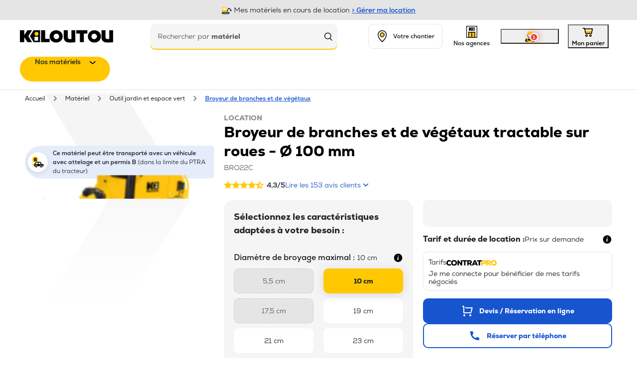

--- FILE ---
content_type: text/html; charset=utf-8
request_url: https://www.kiloutou.fr/location/broyeur-branches-vegetaux-tractable-roues-bro22c/
body_size: 52699
content:
<!DOCTYPE html><html lang="fr" data-beasties-container><head>
    <base href="/">
    <meta charset="utf-8">
    <title>Broyeur de branches et de végétaux tractable sur roues - Ø 100 mm - Kiloutou</title>
    <meta name="viewport" content="width=device-width, initial-scale=1, maximum-scale=1, viewport-fit=cover">
    <link rel="icon" type="image/x-icon" href="favicon.ico">
    <link rel="apple-touch-icon" sizes="180x180" href="assets/icons/icon-180x180.png">
    <link rel="manifest" href="manifest.webmanifest">
    <meta name="theme-color" content="#ffc800">
    <script src="https://components.kiloutou.fr/dist/9c51cb6e/assets/scripts/browser-compatibility-banner.js" defer></script>
    <!-- Google Tag Manager -->
    <script>
      (function (w, d, s, l, i) {
        w[l] = w[l] || [];
        w[l].push({ 'gtm.start': new Date().getTime(), event: 'gtm.js' });
        var f = d.getElementsByTagName(s)[0],
          j = d.createElement(s),
          dl = l != 'dataLayer' ? '&l=' + l : '';
        j.async = true;
        j.src = 'https://flow.kiloutou.fr/data?id=' + i + dl;
        f.parentNode.insertBefore(j, f);
      })(window, document, 'script', 'dataLayer', 'france');
    </script>
    <!-- End Google Tag Manager -->
  <style>@font-face{font-family:Nexa;font-weight:400;src:local("Nexa"),url(https://components.kiloutou.fr/assets/v2/fonts/Nexa-Book.woff) format("woff");font-display:swap}@font-face{font-family:Nexa;font-weight:700;src:local("Nexa"),url(https://components.kiloutou.fr/assets/v2/fonts/Nexa-Bold.woff) format("woff");font-display:swap}@font-face{font-family:Nexa;font-weight:900;src:local("Nexa"),url(https://components.kiloutou.fr/assets/v2/fonts/Nexa-Heavy.woff) format("woff");font-display:swap}:root{--kil-asset-icon-url_available:url(https://components.kiloutou.fr/assets/v2/icons/available.svg);--kil-asset-icon-url_radio-off:url(https://components.kiloutou.fr/assets/v2/icons/radio-off.svg);--kil-asset-icon-url_checkbox-on:url(https://components.kiloutou.fr/assets/v2/icons/checkbox-on.svg);--kil-asset-icon-url_checkbox-off:url(https://components.kiloutou.fr/assets/v2/icons/checkbox-off.svg);--kil-asset-icon-url_check-black:url(https://components.kiloutou.fr/assets/v2/icons/check-black.svg)}:root{--bs-blue:#0d6efd;--bs-indigo:#6610f2;--bs-purple:#6f42c1;--bs-pink:#d63384;--bs-red:#dc3545;--bs-orange:#fd7e14;--bs-yellow:#ffc107;--bs-green:#198754;--bs-teal:#20c997;--bs-cyan:#0dcaf0;--bs-black:#000;--bs-white:#fff;--bs-gray:#6c757d;--bs-gray-dark:#343a40;--bs-gray-100:#f8f9fa;--bs-gray-200:#e9ecef;--bs-gray-300:#dee2e6;--bs-gray-400:#ced4da;--bs-gray-500:#adb5bd;--bs-gray-600:#6c757d;--bs-gray-700:#495057;--bs-gray-800:#343a40;--bs-gray-900:#212529;--bs-primary:#0d6efd;--bs-secondary:#6c757d;--bs-success:#198754;--bs-info:#0dcaf0;--bs-warning:#ffc107;--bs-danger:#dc3545;--bs-light:#f8f9fa;--bs-dark:#212529;--bs-primary-rgb:13, 110, 253;--bs-secondary-rgb:108, 117, 125;--bs-success-rgb:25, 135, 84;--bs-info-rgb:13, 202, 240;--bs-warning-rgb:255, 193, 7;--bs-danger-rgb:220, 53, 69;--bs-light-rgb:248, 249, 250;--bs-dark-rgb:33, 37, 41;--bs-white-rgb:255, 255, 255;--bs-black-rgb:0, 0, 0;--bs-body-color-rgb:33, 37, 41;--bs-body-bg-rgb:255, 255, 255;--bs-font-sans-serif:system-ui, -apple-system, "Segoe UI", Roboto, "Helvetica Neue", "Noto Sans", "Liberation Sans", Arial, sans-serif, "Apple Color Emoji", "Segoe UI Emoji", "Segoe UI Symbol", "Noto Color Emoji";--bs-font-monospace:SFMono-Regular, Menlo, Monaco, Consolas, "Liberation Mono", "Courier New", monospace;--bs-gradient:linear-gradient(180deg, rgba(255, 255, 255, .15), rgba(255, 255, 255, 0));--bs-body-font-family:var(--bs-font-sans-serif);--bs-body-font-size:1rem;--bs-body-font-weight:400;--bs-body-line-height:1.5;--bs-body-color:#212529;--bs-body-bg:#fff;--bs-border-width:1px;--bs-border-style:solid;--bs-border-color:#dee2e6;--bs-border-color-translucent:rgba(0, 0, 0, .175);--bs-border-radius:.375rem;--bs-border-radius-sm:.25rem;--bs-border-radius-lg:.5rem;--bs-border-radius-xl:1rem;--bs-border-radius-2xl:2rem;--bs-border-radius-pill:50rem;--bs-link-color:#0d6efd;--bs-link-hover-color:rgb(10.4, 88, 202.4);--bs-code-color:#d63384;--bs-highlight-bg:rgb(255, 242.6, 205.4)}@media (prefers-reduced-motion: no-preference){:root{scroll-behavior:smooth}}body{margin:0;font-family:var(--bs-body-font-family);font-size:var(--bs-body-font-size);font-weight:var(--bs-body-font-weight);line-height:var(--bs-body-line-height);color:var(--bs-body-color);text-align:var(--bs-body-text-align);background-color:var(--bs-body-bg);-webkit-text-size-adjust:100%;-webkit-tap-highlight-color:rgba(0,0,0,0)}iframe{border:0}html,body{scroll-behavior:auto!important}:root{--kil-typo_text-4-font-size:11px;--kil-typo_text-4-line-height:11px;--kil-color_text-grey:#979797;--kil-color_dark-grey:#8a8a8a;--kil-color_medium_light-grey:#808080;--kil-color_dark-blue:#0d6efd;--kil-color_brand-blue:#3568cb;--kil-color_medium_yellow:#ffe499;--kil-color-extra-light-red:#fae2df;--kil-color-sonic-silver:#757575;--kil-color-generic-content-filter:rgba(0, 0, 0, .4);--kil-color-generic-backdrop-color:rgba(0, 0, 0, .7);--kil-color-generic-box-shadow:rgba(0, 0, 0, .11);--kil-box-shadow_generic:0 2px 10px var(--kil-color-generic-box-shadow);--kil-color_error_light:var(--kil-color-extra-light-red);--kil-color_error:var(--kil-color_red);--kil-spacing_13:65px;--kil-spacing_14:70px;--kil-spacing_15:75px;--kil-spacing_16:80px;--kil-border-radius_sm:var(--kil-spacing_2);--kil-border-radius_md:var(--kil-spacing_4);--kil-border-radius_lg:var(--kil-spacing_6);--kil-box-shadow_1:0px 2px 10px rgba(0, 0, 0, .11)}:root{--swiper-theme-color:#007aff}:root{--kil-color_shadow:#0000001c;--kil-color_background-overlay:#000000b3;--kil-color_impakt:#2bad70;--kil-color_green-100:#eaf4ee;--kil-color_green-200:#dae9df;--kil-color_green-300:#b5d3bf;--kil-color_green-400:#91bc9f;--kil-color_green-500:#6ca67f;--kil-color_green:#47905f;--kil-color_green-700:#39734c;--kil-color_green-800:#2b5639;--kil-color_green-900:#1c3a26;--kil-color_green-1000:#0e1d13;--kil-color_orange-100:#fdf1ec;--kil-color_orange-200:#fbe3d8;--kil-color_orange-300:#f7c7b1;--kil-color_orange-400:#f3ab8a;--kil-color_orange-500:#ef8f63;--kil-color_orange:#eb733c;--kil-color_orange-700:#bc5c30;--kil-color_orange-800:#8d4524;--kil-color_orange-900:#5e2e18;--kil-color_orange-1000:#2f170c;--kil-color_red-100:#fcecea;--kil-color_red-200:#f9d9d4;--kil-color_red-300:#f6c6bf;--kil-color_red-400:#f09f95;--kil-color_red-500:#e8705f;--kil-color_red:#e0402a;--kil-color_red-700:#be3624;--kil-color_red-800:#9d2d1d;--kil-color_red-900:#7b2317;--kil-color_red-1000:#5a1a11;--kil-color_white:#ffffff;--kil-color_grey-200:#f8f8f8;--kil-color_grey-300:#f5f5f5;--kil-color_grey-400:#e5e5e5;--kil-color_grey-500:#c5c5c5;--kil-color_grey:#737373;--kil-color_grey-700:#5c5c5c;--kil-color_grey-800:#454545;--kil-color_grey-900:#252525;--kil-color_black:#000000;--kil-color_blue-100:#e5ecfa;--kil-color_blue-200:#d1ddf5;--kil-color_blue-300:#a2bbec;--kil-color_blue-400:#7499e2;--kil-color_blue-500:#4577d9;--kil-color_blue:#1755cf;--kil-color_blue-700:#1244a6;--kil-color_blue-800:#0e337c;--kil-color_blue-900:#092253;--kil-color_blue-1000:#051129;--kil-color_yellow-100:#fffae6;--kil-color_yellow-200:#fff4cc;--kil-color_yellow-300:#ffe999;--kil-color_yellow-400:#ffde66;--kil-color_yellow-500:#ffd333;--kil-color_yellow:#ffc800;--kil-color_yellow-700:#cca000;--kil-color_yellow-800:#997800;--kil-color_yellow-900:#665000;--kil-color_yellow-1000:#332800;--kil-color_mandarine-light:#ffe7db;--kil-color_mandarine:#ff884c;--kil-color_rose-fusion-light:#fde0dd;--kil-color_rose-fusion:#f66355;--kil-color_veronese-light:#ccefe9;--kil-color_veronese:#02ae8f;--kil-color_olive-light:#e7ebd0;--kil-color_olive:#869c16;--kil-color_lavande-light:#e1e7fa;--kil-color_lavande:#6886e4;--kil-color_violet-light:#dfdbf0;--kil-color_violet:#5e4db2;--kil-color_turquoise-light:#d9ecf2;--kil-color_turquoise:#409fbf;--kil-color_majorelle-light:#d9ddf2;--kil-color_majorelle:#4055bf;--kil-color_caramel-light:#f1e5d5;--kil-color_caramel:#b87e2e;--kil-animation_alert:fade-in .2s ease-in forwards, slide-left .2s ease-in forwards, slide-right .2s 7.5s ease-in forwards;--kil-animation_alert-mobile:fade_in .2s ease-in forwards, slide-up .2s ease-in forwards, slide-down .2s 7.5s ease-in forwards;--kil-animation_fade-in:fade-in .2s ease-in-out forwards;--kil-animation_bounce:bounce .2s ease-in-out;--kil-animation_show-up:show-up .4s ease-in-out forwards;--kil-animation_overlay:fade-in .5s ease-in-out forwards, show-up .5s ease-in-out forwards, fade-out .5s 4.5s ease-in-out forwards, vanish .5s 4.5s ease-in-out forwards;--kil-animation_linear-indeterminate:1.5s ease-in-out infinite linear-indeterminate;--kil-animation_circle-indeterminate:4s linear infinite circle-indeterminate;--kil-animation_circle-indeterminate-small:4s linear infinite circle-indeterminate-small;--kil-animation_shimmer:shimmer 1.5s ease-in-out infinite;--kil-animation_chevron-mouseenter:button-block-animation-mouseenter .3s cubic-bezier(.55, .055, .675, .19);--kil-animation_chevron-mouseleave:button-block-animation-mouseleave .3s cubic-bezier(.215, .61, .355, 1);--kil-transition_focus-visible:box-shadow .2s ease-out;--kil-transition_hover-scale:transform .1s ease-in-out;--kil-breakpoint_mobile-max:"575px";--kil-breakpoint_tablet-min:"576px";--kil-breakpoint_tablet-max:"991px";--kil-breakpoint_small-desktop-min:"992px";--kil-breakpoint_small-desktop-max:"1279px";--kil-breakpoint_medium-desktop-min:"1280px";--kil-breakpoint_medium-desktop-max:"1439px";--kil-breakpoint_large-desktop-min:"1440px";--kil-breakpoint_large-desktop-max:"1799px";--kil-breakpoint_xlarge-desktop-min:"1800px";--kil-layout-gutter_mobile:.625rem;--kil-layout-gutter_tablet:1.25rem;--kil-layout-gutter_small-desktop:1.25rem;--kil-layout-gutter_medium-desktop:1.25rem;--kil-layout-gutter_large-desktop:1.875rem;--kil-layout-margin_mobile:1.25rem;--kil-layout-margin_tablet:1.875rem;--kil-layout-margin_small-desktop:3.125rem;--kil-layout-margin_medium-desktop:5rem;--kil-layout-margin_large-desktop:10rem;--kil-opacity_disabled-state:.38;--kil-radius_100:5px;--kil-radius_200:10px;--kil-radius_300:15px;--kil-radius_400:20px;--kil-radius_500:25px;--kil-radius_600:30px;--kil-radius_700:40px;--kil-radius_800:60px;--kil-shadow_100:0 2px 10px var(--kil-color_shadow);--kil-shadow_200:0 10px 10px 0 var(--kil-color_shadow);--kil-shadow_300:0 20px 20px 0 var(--kil-color_shadow);--kil-shadow_400:0 40px 40px 0 var(--kil-color_shadow);--kil-shadow_focus-visible:0 0 0 4px var(--kil-color_white), 0 0 0 6px var(--kil-color_shadow);--kil-spacing_0:0;--kil-spacing_1:.3125rem;--kil-spacing_2:.625rem;--kil-spacing_3:.9375rem;--kil-spacing_4:1.25rem;--kil-spacing_5:1.5625rem;--kil-spacing_6:1.875rem;--kil-spacing_7:2.1875rem;--kil-spacing_8:2.5rem;--kil-spacing_9:2.8125rem;--kil-spacing_10:3.125rem;--kil-spacing_11:3.4375rem;--kil-spacing_12:3.75rem;--kil-typo_font-family:"Nexa", "system-ui", "-apple-system", sans-serif;--kil-typo_font-weight--regular:400;--kil-typo_font-weight--bold:700;--kil-typo_font-weight--heavy:900;--kil-typo_title-1-font-size:24px;--kil-typo_title-2-font-size:20px;--kil-typo_title-3-font-size:18px;--kil-typo_title-4-font-size:16px;--kil-typo_title-5-font-size:16px;--kil-typo_text-1-font-size:16px;--kil-typo_text-2-font-size:14px;--kil-typo_text-3-font-size:12px;--kil-typo_title-1-line-height:1.25;--kil-typo_title-2-line-height:1.25;--kil-typo_title-3-line-height:1.39;--kil-typo_title-4-line-height:1.25;--kil-typo_title-5-line-height:1.25;--kil-typo_text-1-line-height:1.25;--kil-typo_text-2-line-height:1.43;--kil-typo_text-3-line-height:1.25;--kil-z-index_tooltip:100;--kil-z-index_popover:200;--kil-z-index_toast:400;--kil-z-index_alert:500;--kil-z-index_modal:600}*:where(:not(html,iframe,canvas,img,svg,video):not(svg *,symbol *)){all:unset;display:revert}*,*:before,*:after{box-sizing:border-box}@media screen and (min-width: 600px) and (max-width: 899px){:root{--kil-typo_title-1-font-size:24px;--kil-typo_title-2-font-size:20px;--kil-typo_title-3-font-size:18px;--kil-typo_title-4-font-size:16px;--kil-typo_title-5-font-size:16px;--kil-typo_title-1-line-height:1.25;--kil-typo_title-2-line-height:1.25;--kil-typo_title-3-line-height:1.39;--kil-typo_title-4-line-height:1.25;--kil-typo_title-5-line-height:1.25}}@media screen and (min-width: 900px) and (max-width: 1199px){:root{--kil-typo_title-1-font-size:24px;--kil-typo_title-2-font-size:20px;--kil-typo_title-3-font-size:18px;--kil-typo_title-4-font-size:16px;--kil-typo_title-5-font-size:16px;--kil-typo_title-1-line-height:1.25;--kil-typo_title-2-line-height:1.25;--kil-typo_title-3-line-height:1.39;--kil-typo_title-4-line-height:1.25;--kil-typo_title-5-line-height:1.25}}@media screen and (min-width: 1200px) and (max-width: 1799px){:root{--kil-typo_title-1-font-size:30px;--kil-typo_title-2-font-size:24px;--kil-typo_title-3-font-size:20px;--kil-typo_title-4-font-size:18px;--kil-typo_title-5-font-size:18px;--kil-typo_title-1-line-height:1.17;--kil-typo_title-2-line-height:1.25;--kil-typo_title-3-line-height:1.25;--kil-typo_title-4-line-height:1.39;--kil-typo_title-5-line-height:1.39}}@media screen and (min-width: 1800px){:root{--kil-typo_title-1-font-size:30px;--kil-typo_title-2-font-size:24px;--kil-typo_title-3-font-size:20px;--kil-typo_title-4-font-size:18px;--kil-typo_title-5-font-size:18px;--kil-typo_title-1-line-height:1.17;--kil-typo_title-2-line-height:1.25;--kil-typo_title-3-line-height:1.25;--kil-typo_title-4-line-height:1.39;--kil-typo_title-5-line-height:1.39}}*{font-family:Nexa,Arial,sans-serif;box-sizing:border-box}html,body{scrollbar-width:none}@media only screen and (max-width: 991px){}</style><link rel="stylesheet" href="https://components.kiloutou.fr/dist/9c51cb6e/styles.a8ab0cd8413e8cc5.css" media="all"><style ng-app-id="serverApp">.footer[_ngcontent-serverApp-c3584049024]{top:auto;bottom:0;width:100%;height:360px;display:inline-block;display:flex;justify-content:center}</style><link rel="preconnect" href="https://kite.api.kiloutou.com"><link rel="preconnect" href="https://kite.api.kiloutou.com" crossorigin><link rel="preconnect" href="https://medias.kiloutou.fr"><link rel="preconnect" href="https://medias.kiloutou.fr" crossorigin><link rel="preconnect" href="https://components.kiloutou.fr"><link rel="preconnect" href="https://components.kiloutou.fr" crossorigin><style ng-app-id="serverApp">.grey-container[_ngcontent-serverApp-c1237151797]{position:fixed;z-index:200;left:0;top:0;height:100dvh;width:100vw;background-color:#000000b3;display:flex;justify-content:center;align-items:center;transition:all .5s ease}@media only screen and (max-width: 575px){.grey-container[_ngcontent-serverApp-c1237151797]{justify-content:end;align-items:flex-end}}</style><style ng-app-id="serverApp">@media only screen and (max-width: 991px){.icon-description[_ngcontent-serverApp-c3684115353]{display:block}}@media only screen and (max-width: 575px){.icon-description[_ngcontent-serverApp-c3684115353]{display:none}}.cwrapper[_ngcontent-serverApp-c3684115353]{width:100vw;max-width:100vw;overflow:visible;z-index:10}.sticky[_ngcontent-serverApp-c3684115353]{position:sticky;top:-.1px;z-index:100}.header-container[_ngcontent-serverApp-c3684115353]{height:140px}.header-container[_ngcontent-serverApp-c3684115353]   .header[_ngcontent-serverApp-c3684115353]{height:auto;background-color:#fff;display:grid;overflow:visible}.header-container[_ngcontent-serverApp-c3684115353]   .header[_ngcontent-serverApp-c3684115353]   .header-backdrop[_ngcontent-serverApp-c3684115353]{display:none}.header-container[_ngcontent-serverApp-c3684115353]   .header[_ngcontent-serverApp-c3684115353]   .top-header[_ngcontent-serverApp-c3684115353]{height:30px}.header-container[_ngcontent-serverApp-c3684115353]   .header[_ngcontent-serverApp-c3684115353]   .header-options[_ngcontent-serverApp-c3684115353]{display:grid;grid-template-columns:auto repeat(3,1fr);align-items:center}.header-container[_ngcontent-serverApp-c3684115353]   .header[_ngcontent-serverApp-c3684115353]   .header-options[_ngcontent-serverApp-c3684115353] > *[_ngcontent-serverApp-c3684115353]{min-width:0}.header-container[_ngcontent-serverApp-c3684115353]   .header[_ngcontent-serverApp-c3684115353]   .header-items[_ngcontent-serverApp-c3684115353]{justify-content:space-between;margin:0 2.5rem;align-items:center}.header-container[_ngcontent-serverApp-c3684115353]   .header[_ngcontent-serverApp-c3684115353]   .header-items[_ngcontent-serverApp-c3684115353]   .header-logo[_ngcontent-serverApp-c3684115353]{justify-content:center;padding-left:0}.header-container[_ngcontent-serverApp-c3684115353]   .header[_ngcontent-serverApp-c3684115353]   .header-items[_ngcontent-serverApp-c3684115353]   .header-logo[_ngcontent-serverApp-c3684115353]   .responsive-logo[_ngcontent-serverApp-c3684115353]{display:none!important}.header-container[_ngcontent-serverApp-c3684115353]   .header[_ngcontent-serverApp-c3684115353]   .header-items[_ngcontent-serverApp-c3684115353]   .header-logo[_ngcontent-serverApp-c3684115353]   .full-header-logo[_ngcontent-serverApp-c3684115353]{display:flex!important}.header-container[_ngcontent-serverApp-c3684115353]   .header[_ngcontent-serverApp-c3684115353]   .header-items[_ngcontent-serverApp-c3684115353]   .header-logo[_ngcontent-serverApp-c3684115353]   .logo[_ngcontent-serverApp-c3684115353], .header-container[_ngcontent-serverApp-c3684115353]   .header[_ngcontent-serverApp-c3684115353]   .header-items[_ngcontent-serverApp-c3684115353]   .header-logo[_ngcontent-serverApp-c3684115353]   .search-icon-mobile[_ngcontent-serverApp-c3684115353]{display:none!important}.header-container[_ngcontent-serverApp-c3684115353]   .header[_ngcontent-serverApp-c3684115353]   .header-items[_ngcontent-serverApp-c3684115353]   .search-section[_ngcontent-serverApp-c3684115353]{display:flex;color:var(--kil-color_black)}.header-container[_ngcontent-serverApp-c3684115353]   .header[_ngcontent-serverApp-c3684115353]   .header-items[_ngcontent-serverApp-c3684115353]   .bullet-red[_ngcontent-serverApp-c3684115353]{top:8px;right:20px}.header-container[_ngcontent-serverApp-c3684115353]   .header[_ngcontent-serverApp-c3684115353]   .search-box-container[_ngcontent-serverApp-c3684115353]{position:relative;z-index:2}.header-container[_ngcontent-serverApp-c3684115353]   .header[_ngcontent-serverApp-c3684115353]   .icon-agence[_ngcontent-serverApp-c3684115353]{display:inline}.header-container[_ngcontent-serverApp-c3684115353]   .header[_ngcontent-serverApp-c3684115353]   .burger-menu[_ngcontent-serverApp-c3684115353]{display:none}.header-container[_ngcontent-serverApp-c3684115353]   .header[_ngcontent-serverApp-c3684115353]   .agence[_ngcontent-serverApp-c3684115353]{display:block}.header-container[_ngcontent-serverApp-c3684115353]   .header[_ngcontent-serverApp-c3684115353]   .mobile-tablet-search-container[_ngcontent-serverApp-c3684115353]{display:none!important}.header-container[_ngcontent-serverApp-c3684115353]   button[_ngcontent-serverApp-c3684115353]:focus{outline:none;box-shadow:none}.header-container[_ngcontent-serverApp-c3684115353]   .backdrop-panel[_ngcontent-serverApp-c3684115353]{display:none}#user-modal-trigger[_ngcontent-serverApp-c3684115353] > button[_ngcontent-serverApp-c3684115353]{width:100%}.search-header[_ngcontent-serverApp-c3684115353]{display:flex;justify-content:space-between}.search-question[_ngcontent-serverApp-c3684115353]{padding-top:var(--kil-spacing_3)}.search-close[_ngcontent-serverApp-c3684115353]{align-self:flex-start}@media only screen and (max-width: 991px){.header-container[_ngcontent-serverApp-c3684115353]{height:90px}.header-container[_ngcontent-serverApp-c3684115353]   .header[_ngcontent-serverApp-c3684115353]{border-radius:0 0 20px 20px}.header-container[_ngcontent-serverApp-c3684115353]   .header[_ngcontent-serverApp-c3684115353]   .top-header[_ngcontent-serverApp-c3684115353]{display:none}.header-container[_ngcontent-serverApp-c3684115353]   .header[_ngcontent-serverApp-c3684115353]   .header-items[_ngcontent-serverApp-c3684115353]{height:90px;margin:0 30px}.header-container[_ngcontent-serverApp-c3684115353]   .header[_ngcontent-serverApp-c3684115353]   .header-items[_ngcontent-serverApp-c3684115353]   .header-logo[_ngcontent-serverApp-c3684115353]{margin:0;padding:0}.header-container[_ngcontent-serverApp-c3684115353]   .header[_ngcontent-serverApp-c3684115353]   .header-items[_ngcontent-serverApp-c3684115353]   .header-logo[_ngcontent-serverApp-c3684115353]   .responsive-logo[_ngcontent-serverApp-c3684115353]{display:block}.header-container[_ngcontent-serverApp-c3684115353]   .header[_ngcontent-serverApp-c3684115353]   .header-items[_ngcontent-serverApp-c3684115353]   .header-logo[_ngcontent-serverApp-c3684115353]   .full-header-logo[_ngcontent-serverApp-c3684115353]{display:none}.header-container[_ngcontent-serverApp-c3684115353]   .header[_ngcontent-serverApp-c3684115353]   .header-items[_ngcontent-serverApp-c3684115353]   .header-logo[_ngcontent-serverApp-c3684115353]   .logo[_ngcontent-serverApp-c3684115353], .header-container[_ngcontent-serverApp-c3684115353]   .header[_ngcontent-serverApp-c3684115353]   .header-items[_ngcontent-serverApp-c3684115353]   .header-logo[_ngcontent-serverApp-c3684115353]   .search-icon-mobile[_ngcontent-serverApp-c3684115353]{display:block}.header-container[_ngcontent-serverApp-c3684115353]   .header[_ngcontent-serverApp-c3684115353]   .header-items[_ngcontent-serverApp-c3684115353]   .header-logo[_ngcontent-serverApp-c3684115353]   .mobile-logo[_ngcontent-serverApp-c3684115353]{display:none}.header-container[_ngcontent-serverApp-c3684115353]   .header[_ngcontent-serverApp-c3684115353]   .burger-menu[_ngcontent-serverApp-c3684115353]{display:flex;gap:5px;z-index:1;padding:0}.header-container[_ngcontent-serverApp-c3684115353]   .header[_ngcontent-serverApp-c3684115353]   .search-box-container[_ngcontent-serverApp-c3684115353]{position:absolute;top:70px;left:0}.header-container[_ngcontent-serverApp-c3684115353]   .header[_ngcontent-serverApp-c3684115353]   .agence[_ngcontent-serverApp-c3684115353]{display:none}.header-container[_ngcontent-serverApp-c3684115353]   .header[_ngcontent-serverApp-c3684115353]   .menu-links[_ngcontent-serverApp-c3684115353]{display:none!important}.burger[_ngcontent-serverApp-c3684115353]{cursor:pointer;touch-action:manipulation;-webkit-tap-highlight-color:rgba(0,0,0,0)}}@media only screen and (max-width: 991px){.header-container[_ngcontent-serverApp-c3684115353]   .header[_ngcontent-serverApp-c3684115353]   .header-options[_ngcontent-serverApp-c3684115353]{grid-template-columns:repeat(3,1fr)}}@media only screen and (max-width: 575px){.cwrapper[_ngcontent-serverApp-c3684115353]{position:relative}.header-container[_ngcontent-serverApp-c3684115353]{height:50px}.header-container[_ngcontent-serverApp-c3684115353]   .header[_ngcontent-serverApp-c3684115353]{height:0;background-color:transparent}.header-container[_ngcontent-serverApp-c3684115353]   .header[_ngcontent-serverApp-c3684115353]   .header-options[_ngcontent-serverApp-c3684115353]{grid-template-columns:repeat(4,min-content);justify-content:flex-end}.header-container[_ngcontent-serverApp-c3684115353]   .header[_ngcontent-serverApp-c3684115353]   .top-header[_ngcontent-serverApp-c3684115353]{display:none}.header-container[_ngcontent-serverApp-c3684115353]   .header[_ngcontent-serverApp-c3684115353]   .header-items[_ngcontent-serverApp-c3684115353]{margin:0;padding-left:20px;padding-right:20px;height:80px;transition-property:height;transition-duration:0s;border-bottom-right-radius:20px;border-bottom-left-radius:20px;background-color:var(--kil-color_white)}.header-container[_ngcontent-serverApp-c3684115353]   .header[_ngcontent-serverApp-c3684115353]   .header-items[_ngcontent-serverApp-c3684115353]   .header-logo[_ngcontent-serverApp-c3684115353]{display:flex;justify-content:center}.header-container[_ngcontent-serverApp-c3684115353]   .header[_ngcontent-serverApp-c3684115353]   .header-items[_ngcontent-serverApp-c3684115353]   .header-logo[_ngcontent-serverApp-c3684115353]   .responsive-logo[_ngcontent-serverApp-c3684115353]{display:block}.header-container[_ngcontent-serverApp-c3684115353]   .header[_ngcontent-serverApp-c3684115353]   .header-items[_ngcontent-serverApp-c3684115353]   .header-logo[_ngcontent-serverApp-c3684115353]   .mobile-section[_ngcontent-serverApp-c3684115353]{z-index:1}.header-container[_ngcontent-serverApp-c3684115353]   .header[_ngcontent-serverApp-c3684115353]   .header-items[_ngcontent-serverApp-c3684115353]   .header-logo[_ngcontent-serverApp-c3684115353]   .full-header-logo[_ngcontent-serverApp-c3684115353], .header-container[_ngcontent-serverApp-c3684115353]   .header[_ngcontent-serverApp-c3684115353]   .header-items[_ngcontent-serverApp-c3684115353]   .header-logo[_ngcontent-serverApp-c3684115353]   .logo[_ngcontent-serverApp-c3684115353]{display:none!important}.header-container[_ngcontent-serverApp-c3684115353]   .header[_ngcontent-serverApp-c3684115353]   .header-items[_ngcontent-serverApp-c3684115353]   .header-logo[_ngcontent-serverApp-c3684115353]   .sticky-logo[_ngcontent-serverApp-c3684115353]{height:20px}.header-container[_ngcontent-serverApp-c3684115353]   .header[_ngcontent-serverApp-c3684115353]   .header-items[_ngcontent-serverApp-c3684115353]   .header-logo[_ngcontent-serverApp-c3684115353]   .search-icon-mobile[_ngcontent-serverApp-c3684115353]{display:block!important}.header-container[_ngcontent-serverApp-c3684115353]   .header[_ngcontent-serverApp-c3684115353]   .header-items[_ngcontent-serverApp-c3684115353]   .search-section[_ngcontent-serverApp-c3684115353]{margin:0 1rem}.header-container[_ngcontent-serverApp-c3684115353]   .header[_ngcontent-serverApp-c3684115353]   .header-items.expanded[_ngcontent-serverApp-c3684115353]{height:130px}.header-container[_ngcontent-serverApp-c3684115353]   .header[_ngcontent-serverApp-c3684115353]   .header-items.expanded[_ngcontent-serverApp-c3684115353]   .burger-menu[_ngcontent-serverApp-c3684115353]{display:none}.header-container[_ngcontent-serverApp-c3684115353]   .header[_ngcontent-serverApp-c3684115353]   .header-items.expanded[_ngcontent-serverApp-c3684115353]   .header-logo[_ngcontent-serverApp-c3684115353], .header-container[_ngcontent-serverApp-c3684115353]   .header[_ngcontent-serverApp-c3684115353]   .header-items.expanded[_ngcontent-serverApp-c3684115353]   .header-options[_ngcontent-serverApp-c3684115353]{display:none!important}.header-container[_ngcontent-serverApp-c3684115353]   .header[_ngcontent-serverApp-c3684115353]   .header-items[_ngcontent-serverApp-c3684115353]   .bullet-red[_ngcontent-serverApp-c3684115353]{top:8px;right:0}.header-container[_ngcontent-serverApp-c3684115353]   .header[_ngcontent-serverApp-c3684115353]   .header-items.sticky-header[_ngcontent-serverApp-c3684115353]{padding-top:0;padding-bottom:0;height:40px;border-bottom-right-radius:0;border-bottom-left-radius:0;border-bottom:1px solid var(--kil-color_grey-400);transition:height .15s ease-in}.header-container[_ngcontent-serverApp-c3684115353]   .header[_ngcontent-serverApp-c3684115353]   .header-items.sticky-header[_ngcontent-serverApp-c3684115353]   .search-box-container[_ngcontent-serverApp-c3684115353]{top:-100px;z-index:-1;transition:all .5s ease-in}.header-container[_ngcontent-serverApp-c3684115353]   .header[_ngcontent-serverApp-c3684115353]   .search-box-container[_ngcontent-serverApp-c3684115353]{top:60px}.header-container[_ngcontent-serverApp-c3684115353]   .header[_ngcontent-serverApp-c3684115353]   .menu-links[_ngcontent-serverApp-c3684115353]{display:none!important}.header-container[_ngcontent-serverApp-c3684115353]   .backdrop-panel.backdrop-panel-active[_ngcontent-serverApp-c3684115353]{display:block;position:fixed;inset:0;background-color:var(--kil-color_black);opacity:.7;z-index:1}}</style><style ng-app-id="serverApp">[_nghost-serverApp-c3542444760]{width:100%}footer[_ngcontent-serverApp-c3542444760]{width:100%;display:flex;flex-direction:column}footer[_ngcontent-serverApp-c3542444760]   app-footer-slider[_ngcontent-serverApp-c3542444760], footer[_ngcontent-serverApp-c3542444760]   nav[_ngcontent-serverApp-c3542444760]{width:100%;padding:0 80px}footer[_ngcontent-serverApp-c3542444760]   .categories[_ngcontent-serverApp-c3542444760]{margin-top:60px;width:100%;display:grid;grid-template-columns:repeat(5,1fr);gap:10px;grid-auto-rows:minmax(100px,auto);justify-content:space-between}footer[_ngcontent-serverApp-c3542444760]   .socialMedia[_ngcontent-serverApp-c3542444760]{margin-top:20px;width:100%;display:flex;align-items:center;gap:27px}footer[_ngcontent-serverApp-c3542444760]   .socialMedia[_ngcontent-serverApp-c3542444760]   a[_ngcontent-serverApp-c3542444760]   img[_ngcontent-serverApp-c3542444760]{width:20px;height:auto}footer[_ngcontent-serverApp-c3542444760]   .socialMedia[_ngcontent-serverApp-c3542444760]   .logo[_ngcontent-serverApp-c3542444760]{flex-grow:1;display:flex;justify-content:flex-end}footer[_ngcontent-serverApp-c3542444760]   .socialMedia[_ngcontent-serverApp-c3542444760]   .logo[_ngcontent-serverApp-c3542444760]   img[_ngcontent-serverApp-c3542444760]{max-height:20px;width:auto}footer[_ngcontent-serverApp-c3542444760]   hr[_ngcontent-serverApp-c3542444760]{margin:42px 0 30px;border-color:var(--kil-color_grey-400)}footer[_ngcontent-serverApp-c3542444760]   .bottomLinks[_ngcontent-serverApp-c3542444760]{width:100%;display:flex;margin-bottom:20px;column-gap:30px}footer[_ngcontent-serverApp-c3542444760]   .bottomLinks[_ngcontent-serverApp-c3542444760]   a[_ngcontent-serverApp-c3542444760]{color:var(--kil-color_blue)}footer[_ngcontent-serverApp-c3542444760]   .bottomLinks[_ngcontent-serverApp-c3542444760]   .copyright[_ngcontent-serverApp-c3542444760]{flex:1;text-align:end}@media (max-width: 991px){footer[_ngcontent-serverApp-c3542444760]   app-footer-slider[_ngcontent-serverApp-c3542444760], footer[_ngcontent-serverApp-c3542444760]   nav[_ngcontent-serverApp-c3542444760]{padding:0 30px}footer[_ngcontent-serverApp-c3542444760]   .categories[_ngcontent-serverApp-c3542444760]{display:flex;flex-direction:column;gap:0;margin-top:0}footer[_ngcontent-serverApp-c3542444760]   .categories[_ngcontent-serverApp-c3542444760]   app-footer-category-collapser[_ngcontent-serverApp-c3542444760]{border-bottom:1px solid var(--kil-color_grey-400);padding:20px 0}footer[_ngcontent-serverApp-c3542444760]   hr[_ngcontent-serverApp-c3542444760]{margin:30px 0}}@media (max-width: 575px){footer[_ngcontent-serverApp-c3542444760]   app-footer-slider[_ngcontent-serverApp-c3542444760], footer[_ngcontent-serverApp-c3542444760]   nav[_ngcontent-serverApp-c3542444760]{padding:0 20px}footer[_ngcontent-serverApp-c3542444760]   .categories[_ngcontent-serverApp-c3542444760]{margin-top:0}footer[_ngcontent-serverApp-c3542444760]   .logo[_ngcontent-serverApp-c3542444760]   img[_ngcontent-serverApp-c3542444760]{display:none}footer[_ngcontent-serverApp-c3542444760]   hr[_ngcontent-serverApp-c3542444760]{display:none}footer[_ngcontent-serverApp-c3542444760]   .bottomLinks[_ngcontent-serverApp-c3542444760]{margin-top:20px;flex-wrap:wrap;gap:20px 15px}footer[_ngcontent-serverApp-c3542444760]   .bottomLinks[_ngcontent-serverApp-c3542444760]   .copyright[_ngcontent-serverApp-c3542444760]{flex:1 0 100%;text-align:start}}</style><style ng-app-id="serverApp">.onboarding-modal.show[_ngcontent-serverApp-c2589430153]{display:flex!important}.onboarding-dialog[_ngcontent-serverApp-c2589430153]{display:flex;align-items:center;max-width:640px}.onboarding-body[_ngcontent-serverApp-c2589430153]{border-radius:var(--kil-spacing_4);background-color:var(--kil-color_yellow);padding:var(--kil-spacing_12) 130px;display:grid;justify-items:center;gap:var(--kil-spacing_5);overflow:hidden;position:relative}.intro[_ngcontent-serverApp-c2589430153]{display:grid;justify-items:center;text-align:center;z-index:1;font-weight:var(--kil-typo_font-weight--heavy)}.intro-welcome[_ngcontent-serverApp-c2589430153]{font-size:var(--kil-typo_title-4-font-size);line-height:var(--kil-typo_title-4-line-height)}.intro-logo[_ngcontent-serverApp-c2589430153]{margin-top:var(--kil-spacing_2);margin-bottom:var(--kil-spacing_4);height:var(--kil-spacing_5)}.intro-title[_ngcontent-serverApp-c2589430153]{font-size:var(--kil-typo_title-3-font-size);line-height:var(--kil-typo_title-3-line-height)}.intro-description[_ngcontent-serverApp-c2589430153]{font-size:var(--kil-typo_text-2-font-size);line-height:var(--kil-typo_text-2-line-height);font-weight:var(--kil-typo_font-weight--regular)}.radio-items[_ngcontent-serverApp-c2589430153]{display:grid;gap:var(--kil-spacing_2);align-items:center;z-index:1}.radio-item[_ngcontent-serverApp-c2589430153]{max-width:370px;height:80px;border-radius:var(--kil-spacing_2);background-color:var(--kil-color_white);padding:0 var(--kil-spacing_4);display:grid;align-items:center;grid-template-columns:auto 1fr 20px;grid-template-areas:"logo title icon" "logo description icon";gap:0 var(--kil-spacing_3);cursor:pointer}.radio-item-logo[_ngcontent-serverApp-c2589430153]{grid-area:logo}.radio-item-title[_ngcontent-serverApp-c2589430153]{grid-area:title;font-size:var(--kil-typo_text-2-font-size);line-height:var(--kil-typo_text-2-line-height);font-weight:var(--kil-typo_font-weight--heavy);align-self:flex-end}.radio-item-description[_ngcontent-serverApp-c2589430153]{grid-area:description;font-size:var(--kil-typo_text-3-font-size);line-height:var(--kil-typo_text-3-line-height);color:var(--kil-color_grey);align-self:flex-start}.radio-item-icon[_ngcontent-serverApp-c2589430153]{grid-area:icon}.check-icon[_ngcontent-serverApp-c2589430153]{color:var(--kil-color_green)}p[_ngcontent-serverApp-c2589430153]{margin:0}@media (max-width: 767px){.onboarding-dialog[_ngcontent-serverApp-c2589430153]{max-width:526px}.onboarding-body[_ngcontent-serverApp-c2589430153]{--padding-x: 80px;padding-left:var(--padding-x);padding-right:var(--padding-x)}.intro-welcome[_ngcontent-serverApp-c2589430153]{font-size:var(--kil-typo_title-2-font-size);line-height:var(--kil-typo_title-2-line-height)}.intro-title[_ngcontent-serverApp-c2589430153]{font-size:var(--kil-typo_text-1-font-size);line-height:var(--kil-typo_text-1-line-height)}}@media (max-width: 575px){.onboarding-modal.show[_ngcontent-serverApp-c2589430153]{align-items:flex-end}.onboarding-dialog[_ngcontent-serverApp-c2589430153]{margin:0}.onboarding-body[_ngcontent-serverApp-c2589430153]{border-radius:var(--kil-spacing_4) var(--kil-spacing_4) 0 0;width:100vw;padding:var(--kil-spacing_11) var(--kil-spacing_4) 75px}}.chevron-onboarding[_ngcontent-serverApp-c2589430153]{position:absolute;z-index:0;height:460px;width:315px;transform:scaleY(-1);clip-path:polygon(53% 0%,97% 50%,53% 100%,0% 100%,43% 50%,0% 0%);background:linear-gradient(179deg,#ffc800,#ffde5c 74%,#ffc800);top:0;left:35%;right:0;margin:auto}</style><style ng-app-id="serverApp">.surrounded-by-pop-up[_nghost-serverApp-c1351016703]{margin-top:51px}.surrounded-by-pop-up[_nghost-serverApp-c1351016703]   .search-box[_ngcontent-serverApp-c1351016703]{max-width:580px}ul.keywords-taxonomies-items[_ngcontent-serverApp-c1351016703], ul.blog-article-items[_ngcontent-serverApp-c1351016703]{list-style:none;padding:0;margin:0}.search-spinner[_ngcontent-serverApp-c1351016703]{left:45%;top:60px;z-index:2}.pop-up-navigation[_ngcontent-serverApp-c1351016703]{box-shadow:0 1px #e7e7e7;background:#fff;position:sticky;top:0}.pop-up-navigation[_ngcontent-serverApp-c1351016703]   .pop-up-navigation-item[_ngcontent-serverApp-c1351016703]{width:100%;height:50px;font-weight:400;color:#8a8a8a;font-size:12px;line-height:15px;text-align:center}.pop-up-navigation[_ngcontent-serverApp-c1351016703]   .pop-up-navigation-item.selected[_ngcontent-serverApp-c1351016703]{font-weight:900;color:#000}.pop-up-navigation[_ngcontent-serverApp-c1351016703]   .pop-up-navigation-item.selected[_ngcontent-serverApp-c1351016703]:after{position:absolute;top:40px;content:"";display:block;margin:0 auto;width:150px;padding-bottom:5px;border-bottom:5px solid var(--kil-color_yellow);clip-path:polygon(7% 0,57% 0,50% 100%,0 100%);transform:translate(21%)}.pop-up-suggestions[_ngcontent-serverApp-c1351016703]{width:max-content;max-height:max-content;z-index:1;border-radius:20px;overflow-y:auto}.pop-up-suggestions[_ngcontent-serverApp-c1351016703]   .pop-up-suggestions-section[_ngcontent-serverApp-c1351016703]{padding:1.25rem;scroll-margin-top:50px;display:flex;flex-direction:column;gap:10px}.pop-up-suggestions[_ngcontent-serverApp-c1351016703]   .keywords-taxonomies-suggestions[_ngcontent-serverApp-c1351016703]   li[_ngcontent-serverApp-c1351016703]{line-height:40px;border-bottom:1px solid var(--kil-color_grey-400);padding:5px 10px}.pop-up-suggestions[_ngcontent-serverApp-c1351016703]   .keywords-taxonomies-suggestions[_ngcontent-serverApp-c1351016703]   li[_ngcontent-serverApp-c1351016703]   span[_ngcontent-serverApp-c1351016703]{vertical-align:middle;line-height:normal;display:inline-block}.pop-up-suggestions[_ngcontent-serverApp-c1351016703]   .product-suggestions[_ngcontent-serverApp-c1351016703]   .product-thumb[_ngcontent-serverApp-c1351016703]   .product-image[_ngcontent-serverApp-c1351016703]{min-width:50px;max-width:50px;max-height:50px}.pop-up-suggestions[_ngcontent-serverApp-c1351016703]   .blog-article-suggestions[_ngcontent-serverApp-c1351016703]{background-color:var(--kil-color_grey-300)}.pop-up-suggestions[_ngcontent-serverApp-c1351016703]   .blog-article-suggestions[_ngcontent-serverApp-c1351016703]   ul[_ngcontent-serverApp-c1351016703]{display:grid;gap:12px;padding-top:10px;margin-bottom:0}.search-box[_ngcontent-serverApp-c1351016703]{height:50px;box-shadow:0 2px 0 var(--kil-color_yellow)}.search-box[_ngcontent-serverApp-c1351016703]   input[_ngcontent-serverApp-c1351016703]{border:none;text-indent:15px;line-height:26px;min-height:26px;background:transparent;padding:0}.search-box[_ngcontent-serverApp-c1351016703]   input[_ngcontent-serverApp-c1351016703]::placeholder{color:transparent;display:none}.search-box[_ngcontent-serverApp-c1351016703]   input[_ngcontent-serverApp-c1351016703]::-webkit-input-placeholder{color:transparent;display:none}.search-box-label[_ngcontent-serverApp-c1351016703]{pointer-events:none;color:var(--kil-color_grey-700);margin-left:15px}.search-box.input-focused[_ngcontent-serverApp-c1351016703]{box-shadow:0 0 0 2px var(--kil-color_yellow)}.search-box.desktop-raise[_ngcontent-serverApp-c1351016703]{position:absolute;z-index:1;left:10px;width:calc(100% - 24px)}input[_ngcontent-serverApp-c1351016703]:focus{outline:none}form[_ngcontent-serverApp-c1351016703]   button[_ngcontent-serverApp-c1351016703]{border:none;background-color:transparent;padding:0}@media only screen and (min-width: 992px){.pop-up-suggestions[_ngcontent-serverApp-c1351016703]{display:grid;gap:40px;top:-30px;left:-20px;max-height:calc(100vh - 20px)}.pop-up-suggestions[_ngcontent-serverApp-c1351016703]   .pop-up-suggestions-section[_ngcontent-serverApp-c1351016703]{padding-top:100px;padding-left:0;padding-right:0}.pop-up-suggestions[_ngcontent-serverApp-c1351016703]   .pop-up-suggestions-section.blog-article-suggestions[_ngcontent-serverApp-c1351016703]{padding-left:40px}.pop-up-suggestions[_ngcontent-serverApp-c1351016703]   .pop-up-suggestions-section[_ngcontent-serverApp-c1351016703]:first-of-type{padding-left:30px}.pop-up-suggestions[_ngcontent-serverApp-c1351016703]   .pop-up-suggestions-section[_ngcontent-serverApp-c1351016703]:last-of-type{padding-right:30px}.pop-up-suggestions.has-one-section[_ngcontent-serverApp-c1351016703]{width:calc(100% + 36px);grid-template-columns:1fr}.pop-up-suggestions.has-two-sections[_ngcontent-serverApp-c1351016703]{width:calc((100% + 36px)*1.7);grid-template-columns:3fr 5fr}.pop-up-suggestions.has-two-sections.has-blog-articles[_ngcontent-serverApp-c1351016703]{grid-template-columns:10fr 7fr}.pop-up-suggestions.has-three-sections[_ngcontent-serverApp-c1351016703]{width:calc((100% + 36px)*2.1);grid-template-columns:3fr 3fr 4fr}}@media only screen and (max-width: 991px){[_nghost-serverApp-c1351016703]{padding:0 30px}.search-spinner[_ngcontent-serverApp-c1351016703]{top:80px}.pop-up-suggestions[_ngcontent-serverApp-c1351016703]{width:calc(100vw - 60px);max-height:calc(100vh - 165px);left:30px;right:30px;top:75px;display:flex;flex-direction:column}.pop-up-suggestions[_ngcontent-serverApp-c1351016703]   .pop-up-suggestions-section[_ngcontent-serverApp-c1351016703]{padding:15px 30px}.pop-up-suggestions[_ngcontent-serverApp-c1351016703]   .pop-up-suggestions-section[_ngcontent-serverApp-c1351016703]:nth-child(2){padding-top:40px}.pop-up-suggestions[_ngcontent-serverApp-c1351016703]   .pop-up-suggestions-section[_ngcontent-serverApp-c1351016703]:last-of-type{padding-bottom:30px}.pop-up-suggestions[_ngcontent-serverApp-c1351016703]   .pop-up-suggestions-section.blog-article-suggestions[_ngcontent-serverApp-c1351016703]{padding-top:30px}.pop-up-suggestions[_ngcontent-serverApp-c1351016703]   .keywords-taxonomies-suggestions[_ngcontent-serverApp-c1351016703]   li[_ngcontent-serverApp-c1351016703]{padding:5px 0}.search-box[_ngcontent-serverApp-c1351016703]{position:absolute;z-index:1;width:auto;left:0;right:0;height:40px;margin:0 30px}}@media only screen and (max-width: 575px){[_nghost-serverApp-c1351016703]{padding:0 20px}.search-spinner[_ngcontent-serverApp-c1351016703]{top:60px}.pop-up-navigation[_ngcontent-serverApp-c1351016703]{box-shadow:0 2px 10px #0000001c;border-radius:0 0 20px 20px;clip-path:polygon(0 0,100% 0,100% 200%,0 200%);margin-bottom:15px;padding:0 40px;gap:20px}.pop-up-suggestions[_ngcontent-serverApp-c1351016703]{width:100vw;height:calc(100vh - 110px);max-height:none;left:0;right:0;top:55px;border-radius:0}.pop-up-suggestions[_ngcontent-serverApp-c1351016703]   .pop-up-suggestions-section[_ngcontent-serverApp-c1351016703]{padding:15px 20px;flex-grow:0}.pop-up-suggestions[_ngcontent-serverApp-c1351016703]   .pop-up-suggestions-section[_ngcontent-serverApp-c1351016703]:nth-child(2){padding-top:30px}.pop-up-suggestions[_ngcontent-serverApp-c1351016703]   .pop-up-suggestions-section[_ngcontent-serverApp-c1351016703]:last-of-type{padding-bottom:20vh;flex-grow:1}.pop-up-suggestions[_ngcontent-serverApp-c1351016703]   .keywords-taxonomies-suggestions[_ngcontent-serverApp-c1351016703]   li[_ngcontent-serverApp-c1351016703]{padding:5px 10px}.search-box[_ngcontent-serverApp-c1351016703]{margin:0 20px}}</style><style ng-app-id="serverApp">@media only screen and (max-width: 991px){.icon-description[_ngcontent-serverApp-c3287227845]{display:block}}@media only screen and (max-width: 575px){.icon-description[_ngcontent-serverApp-c3287227845]{display:none}}[_nghost-serverApp-c3287227845]{position:relative;cursor:pointer;display:grid;justify-items:center}.icon-container[_ngcontent-serverApp-c3287227845]{position:relative}.badge-bounce[_ngcontent-serverApp-c3287227845]{position:absolute;height:12px;width:12px;right:-2px;bottom:0;animation:_ngcontent-serverApp-c3287227845_bounce 3.6s ease-out 2.4s infinite;z-index:1}.badge-bounce[_ngcontent-serverApp-c3287227845]   img[_ngcontent-serverApp-c3287227845]{width:100%;height:100%}.icon[_ngcontent-serverApp-c3287227845]{display:inline}.icon-labels[_ngcontent-serverApp-c3287227845]{display:flex;flex-direction:column;align-items:center}.label[_ngcontent-serverApp-c3287227845]{display:block}.role-label[_ngcontent-serverApp-c3287227845], .company[_ngcontent-serverApp-c3287227845]{position:absolute;text-align:center;bottom:-15px;height:auto;width:max-content}.role-label[_ngcontent-serverApp-c3287227845]{border-radius:5px;background-color:var(--kil-color_yellow)}.company[_ngcontent-serverApp-c3287227845]{color:var(--kil-color_grey-700)}.label[_ngcontent-serverApp-c3287227845], .company[_ngcontent-serverApp-c3287227845]{overflow:hidden;white-space:nowrap;text-overflow:ellipsis;max-width:100%}@media only screen and (max-width: 991px){.role-label[_ngcontent-serverApp-c3287227845]{top:10px;left:calc(50% + 10px);bottom:initial}}@media only screen and (max-width: 575px){.pro[_nghost-serverApp-c3287227845]{margin-right:25px;padding-right:10px}.role-label[_ngcontent-serverApp-c3287227845]{left:calc(50% + 5px)}}@keyframes _ngcontent-serverApp-c3287227845_bounce{0%{transform:translateY(0) scale(1);filter:drop-shadow(0 0 0 transparent)}4%{transform:translateY(2px) scale(.9);filter:drop-shadow(0 0 0 transparent)}9%{transform:translateY(-16px) scale(1.5);filter:drop-shadow(0 0 5px rgba(224,64,42,.8))}17%{transform:translateY(-16px) scale(1.5);filter:drop-shadow(0 0 5px rgba(224,64,42,.8))}21%{transform:translateY(0) scale(1);filter:drop-shadow(0 0 0 transparent)}24%{transform:translateY(-6px) scale(1)}27%{transform:translateY(0) scale(1)}30%{transform:translateY(-2px) scale(1)}33%,to{transform:translateY(0) scale(1);filter:drop-shadow(0 0 0 transparent)}}</style><style ng-app-id="serverApp">.user-location-overlay[_ngcontent-serverApp-c3006725671]{width:100%;height:100%;right:-24px;z-index:1;background:radial-gradient(circle,#fff0 1%,#ffffff35 90%);clip-path:polygon(85% 0,89% 50%,85% 100%,65% 100%,70% 50%,65% 0)}.chantier[_ngcontent-serverApp-c3006725671]{padding:10px 15px;display:grid;grid-template-columns:24px 1fr;gap:10px;align-items:center;justify-items:start}.wrap-text[_ngcontent-serverApp-c3006725671]{white-space:nowrap;overflow:hidden;text-overflow:ellipsis}#userLocationModal[_ngcontent-serverApp-c3006725671]{background-color:#0a0a0a73}.icon-pin[_ngcontent-serverApp-c3006725671], .icon-target[_ngcontent-serverApp-c3006725671]{color:var(--kil-color_black);display:inline}.user-location-dialog[_ngcontent-serverApp-c3006725671]{display:flex;align-items:center;min-height:calc(100% - 4rem);min-width:630px}.user-location-dialog[_ngcontent-serverApp-c3006725671]   .user-location-body[_ngcontent-serverApp-c3006725671]{padding:40px 108px;display:flex;flex-direction:column;align-items:center}.user-location-dialog[_ngcontent-serverApp-c3006725671]   .user-location-body[_ngcontent-serverApp-c3006725671]   .location[_ngcontent-serverApp-c3006725671]{width:40px;height:40px;background-color:var(--kil-color_yellow)}.user-location-dialog[_ngcontent-serverApp-c3006725671]   .user-location-body[_ngcontent-serverApp-c3006725671]   .user-location-title[_ngcontent-serverApp-c3006725671]{margin-top:15px}.user-location-dialog[_ngcontent-serverApp-c3006725671]   .user-location-body[_ngcontent-serverApp-c3006725671]   .user-location-description[_ngcontent-serverApp-c3006725671]{margin-bottom:30px}.user-location-dialog[_ngcontent-serverApp-c3006725671]   .user-location-body[_ngcontent-serverApp-c3006725671]   .location-input[_ngcontent-serverApp-c3006725671]{width:100%}.user-location-dialog[_ngcontent-serverApp-c3006725671]   .user-location-body[_ngcontent-serverApp-c3006725671]   .validation[_ngcontent-serverApp-c3006725671]{margin-top:15px;margin-bottom:20px;height:50px;width:280px}@media (min-width: 992px){.location-box[_ngcontent-serverApp-c3006725671]{border:1px solid var(--kil-color_grey-400);height:50px}}@media (max-width: 991px){.chantier[_ngcontent-serverApp-c3006725671]{padding:0;grid-template-columns:1fr;gap:5px;justify-items:center}.location-address-label[_ngcontent-serverApp-c3006725671]{display:none}.user-location-dialog[_ngcontent-serverApp-c3006725671]{min-width:526px}.user-location-dialog[_ngcontent-serverApp-c3006725671]   .user-location-body[_ngcontent-serverApp-c3006725671]{padding:40px 52px}.user-location-dialog[_ngcontent-serverApp-c3006725671]   .user-location-body[_ngcontent-serverApp-c3006725671]   .location-input[_ngcontent-serverApp-c3006725671]{width:280px}}@media (max-width: 575px){.chantier[_ngcontent-serverApp-c3006725671]{display:none!important}.user-location-dialog[_ngcontent-serverApp-c3006725671]{min-height:0;margin:0;position:fixed;inset:auto auto 0;min-width:fit-content;width:100%}.user-location-dialog[_ngcontent-serverApp-c3006725671]   .user-location-body[_ngcontent-serverApp-c3006725671]{border-radius:20px 20px 0 0;padding:40px 20px 70px}.user-location-dialog[_ngcontent-serverApp-c3006725671]   .user-location-body[_ngcontent-serverApp-c3006725671]   .user-location-title[_ngcontent-serverApp-c3006725671]{margin-top:10px}.user-location-dialog[_ngcontent-serverApp-c3006725671]   .user-location-body[_ngcontent-serverApp-c3006725671]   .user-location-description[_ngcontent-serverApp-c3006725671]{margin-bottom:20px}.user-location-dialog[_ngcontent-serverApp-c3006725671]   .user-location-body[_ngcontent-serverApp-c3006725671]   .location-input[_ngcontent-serverApp-c3006725671]{width:100%}.user-location-dialog[_ngcontent-serverApp-c3006725671]   .user-location-body[_ngcontent-serverApp-c3006725671]   .location-input[_ngcontent-serverApp-c3006725671]   .h4[_ngcontent-serverApp-c3006725671]{display:block}.user-location-dialog[_ngcontent-serverApp-c3006725671]   .user-location-body[_ngcontent-serverApp-c3006725671]   .validation[_ngcontent-serverApp-c3006725671]{margin-top:15px;margin-bottom:15px;height:40px;width:100%}}</style><style ng-app-id="serverApp">.bnews[_ngcontent-serverApp-c4104818551]{background-color:var(--kil-color_grey-400);height:40px;width:100vw}.top-header[_ngcontent-serverApp-c4104818551]{height:40px;font-size:14px}.breaking-news-animation[_ngcontent-serverApp-c4104818551]{width:inherit;height:inherit}.stop-stretched-link[_ngcontent-serverApp-c4104818551]{transform:rotate(0)}.icon-element[_ngcontent-serverApp-c4104818551]{margin-right:5px}.link-element[_ngcontent-serverApp-c4104818551]{margin-left:5px;font-weight:700}.link-image[_ngcontent-serverApp-c4104818551]{max-width:20px;max-height:20px}.breaking-news-element[_ngcontent-serverApp-c4104818551]{width:auto;padding:0}.breaking-news-second-element[_ngcontent-serverApp-c4104818551]{width:auto}@media only screen and (max-width: 575px){.top-header[_ngcontent-serverApp-c4104818551]{font-size:10px}.link-image[_ngcontent-serverApp-c4104818551]{max-width:15px;max-height:15px}.icon-element[_ngcontent-serverApp-c4104818551]{margin-right:3px}.link-element[_ngcontent-serverApp-c4104818551]{margin-left:3px;font-weight:400}}</style><style ng-app-id="serverApp">[_nghost-serverApp-c219751703]{display:flex;flex-direction:column;gap:var(--kil-spacing_2)}.form-control-wrapper[_ngcontent-serverApp-c219751703]{position:relative;padding:0 13px 0 0;height:50px;border:2px solid var(--kil-color_grey-400);border-radius:var(--kil-border-radius_sm);display:grid;grid-template-columns:1fr auto;align-items:center;margin-top:5px}.form-control-wrapper.is-empty[_ngcontent-serverApp-c219751703]{background-color:var(--kil-color_grey-300)}.form-control-wrapper.is-empty[_ngcontent-serverApp-c219751703]   label.is-sticked[_ngcontent-serverApp-c219751703]{background:linear-gradient(var(--kil-color_white) 50%,var(--kil-color_grey-300) 50%)}.form-control-wrapper.has-error[_ngcontent-serverApp-c219751703]{border-color:var(--kil-color_error)}.form-control-wrapper.has-error[_ngcontent-serverApp-c219751703]   label[_ngcontent-serverApp-c219751703]{color:var(--kil-color_error)}label[_ngcontent-serverApp-c219751703]{position:absolute;font-size:var(--kil-typo_text-2-font-size);line-height:var(--kil-typo_text-2-line-height);top:calc(50% - var(--kil-typo_text-2-line-height) / 2);left:20px;transition:top .1s;cursor:text}label.is-sticked[_ngcontent-serverApp-c219751703]{color:var(--kil-color_grey-700);font-size:var(--kil-typo_text-4-font-size);line-height:var(--kil-typo_text-4-line-height);top:calc(-1 * var(--kil-typo_text-4-line-height) / 2);padding:0 4px;left:16px;background-color:var(--kil-color_white);cursor:default}.suffix[_ngcontent-serverApp-c219751703]{display:flex;align-items:center;gap:var(--kil-spacing_1)}.cta-clear[_ngcontent-serverApp-c219751703]{background:none}.cta-clear[_ngcontent-serverApp-c219751703]:active{border:none}.spinner-border[_ngcontent-serverApp-c219751703]{color:var(--kil-color_yellow)}.error[_ngcontent-serverApp-c219751703]{background-color:var(--kil-color_error_light);font-size:var(--kil-typo_text-3-font-size);line-height:var(--kil-typo_text-3-line-height);display:flex;align-items:center;gap:var(--kil-spacing_1);padding:var(--kil-spacing_2) var(--kil-spacing_3);border-radius:var(--kil-spacing_2)}.error[_ngcontent-serverApp-c219751703]   img[_ngcontent-serverApp-c219751703]{width:24px;height:24px}.error[_ngcontent-serverApp-c219751703]   p[_ngcontent-serverApp-c219751703]{margin:0}@media (max-width: 575px){.form-control-wrapper[_ngcontent-serverApp-c219751703]{height:40px}label[_ngcontent-serverApp-c219751703]{left:15px}label.is-sticked[_ngcontent-serverApp-c219751703]{left:11px}}</style><style ng-app-id="serverApp">[_nghost-serverApp-c2106500074]{position:relative;display:block}@media only screen and (max-width: 991px){[_nghost-serverApp-c2106500074]{display:none}}.header-menu-bar[_ngcontent-serverApp-c2106500074]{display:flex;flex-direction:row;padding-left:var(--kil-spacing_8);border-bottom:1px solid var(--kil-color_grey-400)}.subgroup-backdrop[_ngcontent-serverApp-c2106500074]{position:relative;width:100%}.subgroup-backdrop[_ngcontent-serverApp-c2106500074]:after{content:"";display:block;position:absolute;top:0;left:0;right:0;height:100dvh;background-color:var(--kil-color_black);opacity:.7;z-index:1}</style><style ng-app-id="serverApp">.top-menu-item[_ngcontent-serverApp-c321377450]{display:block;position:relative;align-content:center;height:50px;width:181px;margin-bottom:1rem;cursor:pointer;text-decoration:none;border-radius:var(--kil-spacing_6)}.top-menu-item.is-open[_ngcontent-serverApp-c321377450]{border-radius:var(--kil-spacing_3) var(--kil-spacing_3) 0 0}.top-menu-item.highlight-on-hover[_ngcontent-serverApp-c321377450]:after{content:"";display:block;position:absolute;margin:11px auto 0;height:5px;width:0;transition:width .3s ease;bottom:-1rem;left:50%;transform:skew(140deg) translate(-50%);border-bottom:2px solid var(--kil-color_yellow);background-color:var(--kil-color_yellow)}.top-menu-item.highlight-on-hover[_ngcontent-serverApp-c321377450]:hover:after, .top-menu-item.highlight-on-hover.is-open[_ngcontent-serverApp-c321377450]:after{width:50%}.top-menu-label[_ngcontent-serverApp-c321377450]{font-weight:700;font-size:14px;margin:auto;width:max-content}.top-menu-toggle-icon[_ngcontent-serverApp-c321377450]{display:inline;margin-left:var(--kil-spacing_3)}</style><style ng-app-id="serverApp">[_nghost-serverApp-c2285013190]{background-color:var(--kil-color_yellow);position:relative;display:flex;justify-content:space-between;align-items:center;overflow:hidden;height:160px}.slider-gradient[_ngcontent-serverApp-c2285013190]{z-index:0;position:absolute;right:-45px;height:100%;width:320px;background:linear-gradient(0deg,rgba(255,255,255,.3) 0%,var(--kil-color_yellow) 100%);transform:skew(30deg)}.slide[_ngcontent-serverApp-c2285013190]{z-index:1}.slide[_ngcontent-serverApp-c2285013190], a[_ngcontent-serverApp-c2285013190]{display:flex;flex-direction:column;align-items:center;gap:8px}img[_ngcontent-serverApp-c2285013190]{height:30px;width:auto}a[_ngcontent-serverApp-c2285013190], .h3[_ngcontent-serverApp-c2285013190], .subLabel[_ngcontent-serverApp-c2285013190]{text-decoration:none;text-align:center}.h3[_ngcontent-serverApp-c2285013190]{font-size:18px}.subLabel[_ngcontent-serverApp-c2285013190]{font-size:12px}@media (max-width: 991px){.h3[_ngcontent-serverApp-c2285013190]{font-size:16px}}@media (max-width: 575px){[_nghost-serverApp-c2285013190]{height:109px}.slider-gradient[_ngcontent-serverApp-c2285013190]{width:160px}.h3[_ngcontent-serverApp-c2285013190]{font-size:14px}}</style><style ng-app-id="serverApp">[_nghost-serverApp-c2458775575]{width:100%;position:relative;display:grid;align-items:center;grid-template-columns:100%;grid-template-areas:"swiper"}.ssr[_nghost-serverApp-c2458775575]   .swiper-slide[_ngcontent-serverApp-c2458775575]{width:100%!important}[_nghost-serverApp-c2458775575]:not(.navigation):not(.pagination)   .swiper-button-nav[_ngcontent-serverApp-c2458775575], [_nghost-serverApp-c2458775575]:not(.navigation):not(.pagination)   .swiper-pagination-bullets[_ngcontent-serverApp-c2458775575], [_nghost-serverApp-c2458775575]:not(.navigation):not(.pagination)   .swiper-pagination-count[_ngcontent-serverApp-c2458775575]{display:none}.pagination[_nghost-serverApp-c2458775575]{grid-template-columns:100%;grid-template-areas:"swiper" "pagination-bullets"}.pagination[_nghost-serverApp-c2458775575]:not(.navigation)   .swiper-button-nav[_ngcontent-serverApp-c2458775575], .pagination[_nghost-serverApp-c2458775575]:not(.navigation)   .swiper-pagination-count[_ngcontent-serverApp-c2458775575]{display:none}.navigation-surround[_nghost-serverApp-c2458775575]{grid-template-columns:40px calc(100% - 80px) 40px;grid-template-areas:"navigation-previous swiper navigation-next" "pagination-bullets pagination-bullets pagination-bullets"}.navigation-surround[_nghost-serverApp-c2458775575]   .swiper-button-disabled[_ngcontent-serverApp-c2458775575], .navigation-surround[_nghost-serverApp-c2458775575]   .swiper-pagination-count[_ngcontent-serverApp-c2458775575], .navigation-surround[_nghost-serverApp-c2458775575]   .title[_ngcontent-serverApp-c2458775575]{display:none}@media (max-width: 575px){.navigation-surround[_nghost-serverApp-c2458775575]   .swiper-button-nav[_ngcontent-serverApp-c2458775575] > div[_ngcontent-serverApp-c2458775575]{background-color:transparent;box-shadow:none}}.navigation-ahead-right-bottom[_nghost-serverApp-c2458775575]{grid-template-columns:100%;grid-template-areas:"swiper" "pagination-bullets"}.navigation-ahead-right-bottom[_nghost-serverApp-c2458775575]   .swiper-button-nav[_ngcontent-serverApp-c2458775575]{position:absolute;right:20px;z-index:2}.navigation-ahead-right-bottom[_nghost-serverApp-c2458775575]   .swiper-button-prev[_ngcontent-serverApp-c2458775575]{bottom:70px}.navigation-ahead-right-bottom[_nghost-serverApp-c2458775575]   .swiper-button-next[_ngcontent-serverApp-c2458775575]{bottom:20px}.navigation-ahead-right-bottom[_nghost-serverApp-c2458775575]   .swiper-pagination-count[_ngcontent-serverApp-c2458775575]{position:absolute;bottom:0;right:25px}.navigation-ahead-right-bottom[_nghost-serverApp-c2458775575]   .title[_ngcontent-serverApp-c2458775575]{display:none}.navigation-ahead-right-bottom.pagination[_nghost-serverApp-c2458775575]   .swiper-button-prev[_ngcontent-serverApp-c2458775575]{bottom:calc(70px + 2.25rem)}.navigation-ahead-right-bottom.pagination[_nghost-serverApp-c2458775575]   .swiper-button-next[_ngcontent-serverApp-c2458775575]{bottom:calc(20px + 2.25rem)}.navigation-ahead-right-top[_nghost-serverApp-c2458775575]{grid-template-columns:calc(100% - 50px) 40px;grid-template-rows:repeat(3,40px) repeat(2,auto);grid-template-areas:"swiper pagination-count" "swiper navigation-next" "swiper navigation-previous" "swiper space" "pagination-bullets pagination-bullets";gap:10px 0;justify-items:center}.navigation-ahead-right-top[_nghost-serverApp-c2458775575]   .title[_ngcontent-serverApp-c2458775575]{display:none}@media (max-width: 991px){.navigation-ahead-right-top[_nghost-serverApp-c2458775575]{grid-template-areas:"swiper pagination-count" "swiper space" "swiper space" "swiper space" "pagination-bullets pagination-bullets"}.navigation-ahead-right-top[_nghost-serverApp-c2458775575]   .swiper-button-nav[_ngcontent-serverApp-c2458775575]{display:none}}.navigation-right-top[_nghost-serverApp-c2458775575]{grid-template-columns:calc(100% - 100px) repeat(2,40px);grid-template-areas:"title navigation-previous navigation-next" "swiper swiper swiper" "pagination-bullets pagination-bullets pagination-bullets";gap:10px}.navigation-right-top[_nghost-serverApp-c2458775575]   .swiper-pagination-count[_ngcontent-serverApp-c2458775575]{display:none}@media (max-width: 575px){.navigation-right-top[_nghost-serverApp-c2458775575]{grid-template-columns:100%;grid-template-areas:"title" "swiper" "pagination-bullets"}.navigation-right-top[_nghost-serverApp-c2458775575]   .swiper-button-nav[_ngcontent-serverApp-c2458775575]{display:none}}.navigation-right-top-space[_nghost-serverApp-c2458775575]{grid-template-columns:calc(100% - 150px) repeat(3,40px);gap:10px;grid-template-areas:"title navigation-previous navigation-next space-1" "swiper swiper swiper swiper" "pagination-bullets pagination-bullets pagination-bullets space-2"}.navigation-right-top-space[_nghost-serverApp-c2458775575]   .swiper-pagination-count[_ngcontent-serverApp-c2458775575]{display:none}@media (max-width: 575px){.navigation-right-top-space[_nghost-serverApp-c2458775575]{grid-template-columns:calc(100% - 50px) 40px;grid-template-areas:"title space-1" "swiper swiper " "pagination-bullets space-2"}.navigation-right-top-space[_nghost-serverApp-c2458775575]   .swiper-button-nav[_ngcontent-serverApp-c2458775575]{display:none}}.navigation-slides-offset[_nghost-serverApp-c2458775575]{grid-template-columns:auto 1fr repeat(2,50px) auto;gap:0;grid-template-areas:"space-left-1 title navigation-previous navigation-next space-right-1" "swiper swiper swiper swiper swiper" "space-left-2 pagination-bullets pagination-bullets pagination-bullets space-right-2"}.navigation-slides-offset[_nghost-serverApp-c2458775575]   .swiper[_ngcontent-serverApp-c2458775575]{margin-top:var(--kil-spacing_4)}.navigation-slides-offset[_nghost-serverApp-c2458775575]   .swiper-pagination-count[_ngcontent-serverApp-c2458775575]{display:none}.navigation-slides-offset[_nghost-serverApp-c2458775575]   .swiper-button-nav[_ngcontent-serverApp-c2458775575]{justify-self:flex-end}@media (max-width: 575px){.navigation-slides-offset[_nghost-serverApp-c2458775575]{grid-template-columns:var(--kil-spacing_4) 1fr var(--kil-spacing_4);grid-template-areas:"space-left-1 title space-right-1" "swiper swiper swiper" "space-left-2 pagination-bullets space-right-2"}.navigation-slides-offset[_nghost-serverApp-c2458775575]   .swiper-button-nav[_ngcontent-serverApp-c2458775575]{display:none}}[_nghost-serverApp-c2458775575]:not(.pagination)   .swiper-pagination-bullets[_ngcontent-serverApp-c2458775575]{display:none}[_nghost-serverApp-c2458775575]:not(.pagination)   .swiper-pagination-count[_ngcontent-serverApp-c2458775575]{display:none}.swiper-button-prev[_ngcontent-serverApp-c2458775575]{grid-area:navigation-previous}.swiper-button-next[_ngcontent-serverApp-c2458775575]{grid-area:navigation-next}.title[_ngcontent-serverApp-c2458775575]{grid-area:title}.swiper[_ngcontent-serverApp-c2458775575]{width:100%;grid-area:swiper;--swiper-navigation-size: 0;--swiper-pagination-bullet-size: 0}.swiper-button-nav[_ngcontent-serverApp-c2458775575]{z-index:1;border:none;background-color:transparent;padding:0;border-radius:50%}.swiper-button-nav[_ngcontent-serverApp-c2458775575] > div[_ngcontent-serverApp-c2458775575]{height:40px;width:40px;background-color:var(--kil-color_yellow);border-radius:inherit;background-repeat:no-repeat;background-position:center;box-shadow:0 2px 10px #0000001c;cursor:pointer}.swiper-button-nav[_ngcontent-serverApp-c2458775575]:active:not(.swiper-button-disabled){transform:scale(1.15)}.swiper-button-disabled[_ngcontent-serverApp-c2458775575] > div[_ngcontent-serverApp-c2458775575]{background-color:var(--kil-color_white)}.swiper-pagination-bullets[_ngcontent-serverApp-c2458775575]{grid-area:pagination-bullets;padding-top:.75rem;padding-bottom:.5rem;display:flex;gap:8px;justify-content:center;flex-wrap:wrap}@media (max-width: 575px){.swiper-pagination-bullets[_ngcontent-serverApp-c2458775575]{padding-left:var(--kil-spacing_4);padding-right:var(--kil-spacing_4)}}.swiper-pagination-count[_ngcontent-serverApp-c2458775575]{grid-area:pagination-count}swiper-slide[_ngcontent-serverApp-c2458775575]{height:auto;flex-shrink:0}swiper-slide.fit-content[_ngcontent-serverApp-c2458775575]{width:fit-content!important}swiper-slide.center-content[_ngcontent-serverApp-c2458775575]{display:flex;align-items:center;justify-content:center}.space-left-1[_ngcontent-serverApp-c2458775575]{grid-area:space-left-1}.space-left-2[_ngcontent-serverApp-c2458775575]{grid-area:space-left-2}.space-right-1[_ngcontent-serverApp-c2458775575]{grid-area:space-right-1}.space-right-2[_ngcontent-serverApp-c2458775575]{grid-area:space-right-2}</style><style ng-app-id="serverApp">.pdp-header[_ngcontent-serverApp-c3030597447]{width:100%;max-width:1420px;margin:0 auto;position:relative;padding:.5rem 50px 0;display:grid;column-gap:20px;grid-template-rows:repeat(4,min-content) 1fr repeat(2,min-content);grid-template-columns:repeat(2,1fr);grid-template-areas:"underlay ." "breadcrumb breadcrumb" "images title" "images reviews-and-faq-header" "images avail-price-book" "images promises" "images reassurances" "images description"}@media only screen and (max-width: 991px){.pdp-header[_ngcontent-serverApp-c3030597447]{padding:1.5rem 20px 0}}@media only screen and (max-width: 575px){.pdp-header[_ngcontent-serverApp-c3030597447]{padding:1.5rem 0 0}}@media only screen and (max-width: 991px){.pdp-header[_ngcontent-serverApp-c3030597447]{grid-template-areas:"underlay ." "breadcrumb breadcrumb" "images title" "images reviews-and-faq-header" "images avail-price-book" "images transport" "images promises" "images reassurances" "images description"}}@media only screen and (max-width: 575px){.pdp-header[_ngcontent-serverApp-c3030597447]{grid-template-columns:1fr;grid-template-areas:"underlay" "breadcrumb" "images" "title" "reviews-and-faq-header" "avail-price-book" "transport" "promises" "reassurances" "description"}}.pdp-header.has-webproduct[_ngcontent-serverApp-c3030597447]{grid-template-columns:repeat(3,1fr);grid-template-areas:"underlay . ." "breadcrumb breadcrumb breadcrumb" "images title title" "images reviews-and-faq-header reviews-and-faq-header" "images webproduct avail-price-book" "images promises promises" "images reassurances reassurances" "images description description"}@media only screen and (max-width: 991px){.pdp-header.has-webproduct[_ngcontent-serverApp-c3030597447]{grid-template-areas:"underlay . ." "breadcrumb title title" "images title title" "images reviews-and-faq-header reviews-and-faq-header" "images webproduct webproduct" "images avail-price-book avail-price-book" "images transport transport" "images promises promises" "images reassurances reassurances" "images description description"}}@media only screen and (max-width: 575px){.pdp-header.has-webproduct[_ngcontent-serverApp-c3030597447]{grid-template-columns:1fr;grid-template-areas:"underlay" "breadcrumb" "images" "title" "reviews-and-faq-header" "webproduct" "avail-price-book" "transport" "promises" "reassurances" "description"}}.underlay[_ngcontent-serverApp-c3030597447]{grid-area:underlay;position:absolute;z-index:-1;left:calc(50% - 150.5px);top:0;height:426px;width:301px;transform:scaleY(-1);clip-path:polygon(53% 0%,97% 50%,53% 100%,0% 100%,43% 50%,0% 0%);background:linear-gradient(180deg,rgba(245,245,245,0) 0%,var(--kil-color_grey-300) 70.31%)}.images[_ngcontent-serverApp-c3030597447]{grid-area:images;position:relative;margin-bottom:var(--kil-spacing_3);z-index:1}.images[_ngcontent-serverApp-c3030597447]   .only-pro[_ngcontent-serverApp-c3030597447]{position:absolute;top:20px;left:0;right:0;max-width:280px;padding:var(--kil-spacing_1) var(--kil-spacing_3);margin:0 auto;border-top-left-radius:var(--kil-spacing_4);border-bottom-right-radius:var(--kil-spacing_4);background-color:var(--kil-color_grey-700);color:var(--kil-color_white);display:flex;justify-content:center;gap:var(--kil-spacing_2)}.images[_ngcontent-serverApp-c3030597447]   .only-pro.under-flap[_ngcontent-serverApp-c3030597447]{top:40px}.images[_ngcontent-serverApp-c3030597447]   .only-pro[_ngcontent-serverApp-c3030597447]   .only-pro-icon[_ngcontent-serverApp-c3030597447]{color:var(--kil-color_orange)}.images[_ngcontent-serverApp-c3030597447]   .images-sticky[_ngcontent-serverApp-c3030597447]{position:sticky;top:180px}.images[_ngcontent-serverApp-c3030597447]   .images-sticky.pad-transport[_ngcontent-serverApp-c3030597447]{padding-bottom:50px}@media only screen and (max-width: 991px){.images[_ngcontent-serverApp-c3030597447]   .images-sticky.pad-transport[_ngcontent-serverApp-c3030597447]{padding-bottom:0}}.transport-container[_ngcontent-serverApp-c3030597447]{grid-area:images;position:relative}@media only screen and (max-width: 991px){.transport-container[_ngcontent-serverApp-c3030597447]{grid-area:transport;position:initial}}.transport-container[_ngcontent-serverApp-c3030597447]   .transports[_ngcontent-serverApp-c3030597447]{position:sticky;top:180px}.transport-container[_ngcontent-serverApp-c3030597447]   .transports[_ngcontent-serverApp-c3030597447]   .spacer[_ngcontent-serverApp-c3030597447]{display:block;width:100%;aspect-ratio:1;max-height:390px;margin-bottom:30px;margin-top:80px}@media only screen and (max-width: 991px){.transport-container[_ngcontent-serverApp-c3030597447]   .transports[_ngcontent-serverApp-c3030597447]   .spacer[_ngcontent-serverApp-c3030597447]{display:none}}.avail-price-book[_ngcontent-serverApp-c3030597447]{grid-area:avail-price-book;margin-bottom:var(--kil-spacing_3)}.avail-price-book[_ngcontent-serverApp-c3030597447]   .sticky-container[_ngcontent-serverApp-c3030597447]{position:sticky;top:180px}.testimonies[_ngcontent-serverApp-c3030597447]{padding:var(--kil-spacing_12) 0}@media only screen and (max-width: 575px){[_nghost-serverApp-c3030597447]{padding-top:3.5rem}.underlay[_ngcontent-serverApp-c3030597447]{top:-20px;width:80vw;clip-path:path("M0 403.933L164.981 403.933L300 191.726L164.981 -20.5043L-3.6193e-05 -20.5042L135.019 191.726L0 403.933Z")}}</style><style ng-app-id="serverApp">.bc-item[_ngcontent-serverApp-c701315568]{display:flex}.bc-item-link[_ngcontent-serverApp-c701315568]{display:flex;align-items:center;height:100%;font-size:var(--kil-typo_text-3-font-size);max-width:300px;cursor:pointer;text-decoration:none}.bc-item-link-label[_ngcontent-serverApp-c701315568]{font-size:var(--kil-typo_text-3-font-size);line-height:var(--kil-typo_text-3-line-height);font-weight:var(--kil-typo_font-weight--bold);display:block;overflow:hidden;text-overflow:ellipsis;white-space:nowrap;max-width:430px}.bc-arrow-right[_ngcontent-serverApp-c701315568]{color:var(--kil-color_grey);padding:0 var(--kil-spacing_2)}.bc-back-arrow[_ngcontent-serverApp-c701315568]{display:none;color:var(--kil-color_black)}.bc-item[_ngcontent-serverApp-c701315568]:first-child   .bc-arrow-right[_ngcontent-serverApp-c701315568]{display:none}.bc-item[_ngcontent-serverApp-c701315568]:first-child   .bc-item-link[_ngcontent-serverApp-c701315568]{padding-left:0}.bc-item[_ngcontent-serverApp-c701315568]:last-child   .bc-item-link[_ngcontent-serverApp-c701315568]{max-width:100%}.bc-item[_ngcontent-serverApp-c701315568]:last-child   .bc-item-link-label[_ngcontent-serverApp-c701315568]{color:var(--kil-color_blue);text-decoration:underline}.bc-item[_ngcontent-serverApp-c701315568]:not(:last-child)   .bc-item-link-label[_ngcontent-serverApp-c701315568]{color:var(--kil-color_black);font-weight:var(--kil-typo_font-weight--regular)}@media only screen and (max-width: 991px){.bc-back-arrow[_ngcontent-serverApp-c701315568]{display:flex}.bc-item[_ngcontent-serverApp-c701315568]{align-items:center}.bc-item[_ngcontent-serverApp-c701315568]:first-child   .bc-item-link[_ngcontent-serverApp-c701315568]{padding:0}.bc-item[_ngcontent-serverApp-c701315568]:not(:last-child){display:none}.bc-item[_ngcontent-serverApp-c701315568]:last-child   .bc-arrow-right[_ngcontent-serverApp-c701315568]{display:none}.bc-item[_ngcontent-serverApp-c701315568]:last-child   .bc-item-link[_ngcontent-serverApp-c701315568]{max-width:300px}.bc-item[_ngcontent-serverApp-c701315568]:last-child   .bc-item-link-label[_ngcontent-serverApp-c701315568]{color:var(--kil-color_black);text-decoration:none}}@media only screen and (max-width: 575px){.bc-item[_ngcontent-serverApp-c701315568]{padding-left:var(--kil-spacing_1)}}</style><style ng-app-id="serverApp">.flap-box[_ngcontent-serverApp-c1655281898]{position:relative;display:flex;flex-direction:row;gap:.25rem;background-color:var(--kil-color_white);box-shadow:0 2px 10px #0000001c;padding:var(--kil-spacing_2);border-radius:var(--kil-spacing_2);cursor:pointer}.flap-box[_ngcontent-serverApp-c1655281898]   .flap-badge[_ngcontent-serverApp-c1655281898]{border-radius:var(--kil-spacing_2);font-size:var(--kil-typo_text-3-font-size);line-height:var(--kil-typo_text-3-line-height);max-width:max-content;padding:0 .75rem}@media only screen and (max-width: 575px){.flap-box[_ngcontent-serverApp-c1655281898]   .flap-badge[_ngcontent-serverApp-c1655281898]{padding:0 .5rem}}.flap-box[_ngcontent-serverApp-c1655281898]   .flap-description[_ngcontent-serverApp-c1655281898]{font-size:var(--kil-typo_text-2-font-size)}.flap-box[_ngcontent-serverApp-c1655281898]   .dropdown-arrow[_ngcontent-serverApp-c1655281898]{position:absolute;right:var(--kil-spacing_2);top:7px}.flap-box[_ngcontent-serverApp-c1655281898]   .dropdown-arrow.rotated[_ngcontent-serverApp-c1655281898]{transform:rotate(180deg)}</style><style ng-app-id="serverApp">[_nghost-serverApp-c3613602548]{position:relative;display:block}.fill-mode[_nghost-serverApp-c3613602548]   .image-swiper[_ngcontent-serverApp-c3613602548]{margin-top:0}.fill-mode[_nghost-serverApp-c3613602548]   .image[_ngcontent-serverApp-c3613602548]{height:100%;width:auto;min-height:340px;border-radius:var(--kil-spacing_4);border:var(--kil-spacing_1) solid var(--kil-color_white)}@media only screen and (max-width: 575px){.fill-mode[_nghost-serverApp-c3613602548]   .image[_ngcontent-serverApp-c3613602548]{min-height:435px}}@media only screen and (max-width: 991px){.fill-mode[_nghost-serverApp-c3613602548]   .image[_ngcontent-serverApp-c3613602548]{min-height:270px}}.image-swiper[_ngcontent-serverApp-c3613602548]{margin-top:80px;min-height:290px}</style><style ng-app-id="serverApp">@charset "UTF-8";[_nghost-serverApp-c1523028727]{display:block;background-color:var(--kil-color_grey-300);padding:var(--kil-spacing_4);height:max-content;border-radius:var(--kil-spacing_2)}@media (min-width: 992px){[_nghost-serverApp-c1523028727]{border-radius:var(--kil-spacing_4)}}@media (max-width: 575px){[_nghost-serverApp-c1523028727]{padding:0;background-color:unset}}.switcher-content[_ngcontent-serverApp-c1523028727]{display:grid;grid-auto-flow:row;gap:var(--kil-spacing_6);padding:0}@media (max-width: 575px){.switcher-content[_ngcontent-serverApp-c1523028727]{gap:var(--kil-spacing_1)}}@media only screen and (min-width: 992px){.switcher-content.can-show-more[_ngcontent-serverApp-c1523028727]:not(.hide-more){padding-bottom:var(--kil-spacing_6)}.switcher-content.can-show-more.hide-more[_ngcontent-serverApp-c1523028727]{max-height:570px;overflow:hidden}}.wps-show-more[_ngcontent-serverApp-c1523028727]{position:relative}@media only screen and (max-width: 991px){.wps-show-more[_ngcontent-serverApp-c1523028727]{display:none}}.wps-title[_ngcontent-serverApp-c1523028727]{display:block}@media only screen and (max-width: 991px){.wps-title[_ngcontent-serverApp-c1523028727]{display:none}}.wps-divider[_ngcontent-serverApp-c1523028727]{width:100%;border:1px solid var(--kil-color_grey-400);margin-top:var(--kil-spacing_6);display:none}@media only screen and (max-width: 991px) and (min-width: 576px){.wps-divider[_ngcontent-serverApp-c1523028727]{display:block}}.wps-cartech[_ngcontent-serverApp-c1523028727]{border-radius:var(--kil-spacing_2);background:var(--kil-color_grey-300);padding:0}@media (max-width: 575px){.wps-cartech[_ngcontent-serverApp-c1523028727]{padding:var(--kil-spacing_2) var(--kil-spacing_1)}}.wps-cartech-heading[_ngcontent-serverApp-c1523028727]{display:flex;align-items:center;gap:3px;width:100%;margin-bottom:var(--kil-spacing_2)}@media (max-width: 575px){.wps-cartech-heading[_ngcontent-serverApp-c1523028727]{margin-bottom:var(--kil-spacing_1)}}.wps-cartech-heading[_ngcontent-serverApp-c1523028727]   .wps-cartech-heading-label[_ngcontent-serverApp-c1523028727]{font-size:16px;font-weight:700}@media (max-width: 575px){.wps-cartech-heading[_ngcontent-serverApp-c1523028727]   .wps-cartech-heading-label[_ngcontent-serverApp-c1523028727]{font-size:12px;font-weight:400}}.wps-cartech-heading[_ngcontent-serverApp-c1523028727]   .wps-cartech-heading-label[_ngcontent-serverApp-c1523028727]:after{content:"\a0:"}@media (max-width: 575px){.wps-cartech-heading[_ngcontent-serverApp-c1523028727]   .wps-cartech-heading-label[_ngcontent-serverApp-c1523028727]:after{content:""}}.wps-cartech-heading[_ngcontent-serverApp-c1523028727]   .wps-cartech-heading-value[_ngcontent-serverApp-c1523028727]{font-size:14px;text-wrap:nowrap;margin-left:5px}@media only screen and (max-width: 991px){.wps-cartech-heading[_ngcontent-serverApp-c1523028727]   .wps-cartech-heading-value[_ngcontent-serverApp-c1523028727]{margin-left:auto}}@media (max-width: 575px){.wps-cartech-heading[_ngcontent-serverApp-c1523028727]   .wps-cartech-heading-value[_ngcontent-serverApp-c1523028727]{display:none}}.wps-cartech-heading[_ngcontent-serverApp-c1523028727]   .wps-cartech-tip[_ngcontent-serverApp-c1523028727]{margin-left:auto}@media only screen and (max-width: 991px) and (min-width: 576px){.wps-cartech-heading[_ngcontent-serverApp-c1523028727]   .wps-cartech-tip[_ngcontent-serverApp-c1523028727]{margin-left:5px}}.wps-cartech-heading[_ngcontent-serverApp-c1523028727]   .wps-collapse[_ngcontent-serverApp-c1523028727]{cursor:pointer;display:none}@media only screen and (max-width: 991px) and (min-width: 576px){.wps-cartech-heading[_ngcontent-serverApp-c1523028727]   .wps-collapse[_ngcontent-serverApp-c1523028727]{display:block;margin-left:10px}}.wps-mobile-current-value[_ngcontent-serverApp-c1523028727]{display:flex;justify-content:space-between;align-items:center;padding:var(--kil-spacing_1);padding-left:var(--kil-spacing_2);border-radius:30px;background-color:var(--kil-color_white)}.wps-mobile-current-value[_ngcontent-serverApp-c1523028727]   .current-value[_ngcontent-serverApp-c1523028727]{font-size:14px;font-weight:900}.wps-mobile-current-value[_ngcontent-serverApp-c1523028727]   .more-choices[_ngcontent-serverApp-c1523028727]{padding:var(--kil-spacing_1) var(--kil-spacing_2);border-radius:30px;background-color:var(--kil-color_grey-300);color:var(--kil-color_brand-blue);cursor:pointer;font-size:12px;font-weight:700;text-decoration-line:underline}@media (min-width: 576px){.wps-mobile-current-value[_ngcontent-serverApp-c1523028727]{display:none}}.wps-cartech-values[_ngcontent-serverApp-c1523028727]{display:grid;grid-template-columns:repeat(auto-fit,minmax(135px,1fr));gap:var(--kil-spacing_2);cursor:pointer}@media (max-width: 575px){.wps-cartech-values[_ngcontent-serverApp-c1523028727]{display:none}}@media only screen and (max-width: 991px){.wps-cartech-values.collapsed[_ngcontent-serverApp-c1523028727]{display:none}}@media (min-width: 992px){.wps-cartech-values[_ngcontent-serverApp-c1523028727]{grid-template-columns:repeat(auto-fit,minmax(104px,1fr));column-gap:var(--kil-spacing_4)}}.wps-cartech-values[_ngcontent-serverApp-c1523028727]   .wps-value[_ngcontent-serverApp-c1523028727]{display:flex;font-size:14px;justify-content:center;align-items:center;text-align:center;border-radius:var(--kil-spacing_2);background-color:var(--kil-color_white);height:80px}@media (min-width: 992px){.wps-cartech-values[_ngcontent-serverApp-c1523028727]   .wps-value[_ngcontent-serverApp-c1523028727]{height:50px}}@media (max-width: 991px){.wps-cartech-values[_ngcontent-serverApp-c1523028727]   .wps-value[_ngcontent-serverApp-c1523028727]{position:relative}.wps-cartech-values[_ngcontent-serverApp-c1523028727]   .wps-value.match-partial[_ngcontent-serverApp-c1523028727]:after{content:"Options disponibles";position:absolute;display:flex;align-items:center;justify-content:center;bottom:0;width:100%;height:25px;color:#5c5c5c;text-decoration-line:underline;text-align:center;font-size:12px;border-radius:0 0 var(--kil-spacing_2) var(--kil-spacing_2);background:var(--kil-color_grey-300)}}.wps-cartech-values[_ngcontent-serverApp-c1523028727]   .wps-value.group-values[_ngcontent-serverApp-c1523028727]{gap:var(--kil-spacing_3);padding:var(--kil-spacing_2) var(--kil-spacing_4)}.wps-cartech-values[_ngcontent-serverApp-c1523028727]   .wps-value[_ngcontent-serverApp-c1523028727]   .wps-current-value[_ngcontent-serverApp-c1523028727]{font-weight:400}.wps-cartech-values[_ngcontent-serverApp-c1523028727]   .wps-value[_ngcontent-serverApp-c1523028727]   .wps-num-options[_ngcontent-serverApp-c1523028727]{background-color:var(--kil-color_white);border-radius:var(--kil-spacing_4);font-weight:700;margin-left:auto;padding:var(--kil-spacing_1) var(--kil-spacing_2)}.wps-cartech-values[_ngcontent-serverApp-c1523028727]   .wps-value.match-current[_ngcontent-serverApp-c1523028727], .wps-cartech-values[_ngcontent-serverApp-c1523028727]   .wps-value.match-full[_ngcontent-serverApp-c1523028727]:hover{background-color:var(--kil-color_yellow);filter:drop-shadow(0px 2px 10px rgba(0,0,0,.11));font-weight:900!important}.wps-cartech-values[_ngcontent-serverApp-c1523028727]   .wps-value.match-partial[_ngcontent-serverApp-c1523028727]{background-color:var(--kil-color_grey-400);color:var(--kil-color_grey-700);border-radius:var(--kil-spacing_2);border:1px dashed rgba(0,0,0,.15)}</style><style ng-app-id="serverApp">[_nghost-serverApp-c120226087]{display:grid;gap:var(--kil-spacing_1)}.product-type-label[_ngcontent-serverApp-c120226087]{font-size:var(--kil-typo_text-2-font-size);line-height:var(--kil-typo_title-5-line-height);color:var(--kil-color_dark-grey);text-transform:uppercase}.product-title[_ngcontent-serverApp-c120226087]{line-height:38px}.product-id-label[_ngcontent-serverApp-c120226087]{font-size:var(--kil-typo_text-2-font-size);line-height:var(--kil-typo_title-5-line-height);color:var(--kil-color_grey-700);text-transform:uppercase}@media only screen and (max-width: 767px){.not-materiel[_nghost-serverApp-c120226087]{padding:var(--kil-spacing_4);background-color:var(--kil-color_grey-200)}.not-materiel[_nghost-serverApp-c120226087]   .product-title[_ngcontent-serverApp-c120226087]{line-height:var(--kil-typo_title-2-line-height)}}@media only screen and (max-width: 575px){[_nghost-serverApp-c120226087]{padding:var(--kil-spacing_4);background-color:var(--kil-color_grey-200)}[_nghost-serverApp-c120226087]   .product-title[_ngcontent-serverApp-c120226087]{line-height:var(--kil-typo_title-2-line-height)}}</style><style ng-app-id="serverApp">[_nghost-serverApp-c2579482339]{position:relative;display:flex}.tal-text-section[_ngcontent-serverApp-c2579482339]{flex-grow:1;display:flex;flex-wrap:wrap;align-items:baseline;padding-right:var(--kil-spacing_1);line-height:1.2;gap:var(--kil-spacing_1)}.tal-text-section[_ngcontent-serverApp-c2579482339]   .tal-title[_ngcontent-serverApp-c2579482339]{font-size:var(--kil-typo_text-1-font-size);line-height:var(--kil-typo_text-1-line-height);font-weight:var(--kil-typo_font-weight--heavy)}.tal-text-section[_ngcontent-serverApp-c2579482339]   .tal-label[_ngcontent-serverApp-c2579482339]{font-size:var(--kil-typo_text-2-font-size);line-height:var(--kil-typo_text-2-line-height)}.info-icon[_ngcontent-serverApp-c2579482339]{cursor:pointer;align-self:start}.tal-tooltip[_ngcontent-serverApp-c2579482339]{font-size:12px;line-height:15px}.tal-tooltip[_ngcontent-serverApp-c2579482339]   a[_ngcontent-serverApp-c2579482339]{display:block;font-weight:700;padding-top:var(--kil-spacing_2)}</style><style ng-app-id="serverApp">[_nghost-serverApp-c3033759372]{display:flex;flex-direction:column;justify-content:center;padding:var(--kil-spacing_2);border:1px solid var(--kil-color_grey-400);border-radius:10px}.tarifs-row[_ngcontent-serverApp-c3033759372]{display:flex;gap:.5rem;font-size:var(--kil-typo_text-2-font-size)}.edit-customer[_ngcontent-serverApp-c3033759372]{margin:auto 0 auto auto}</style><style ng-app-id="serverApp">.bottom-sticker-backdrop[_ngcontent-serverApp-c3034854210]{display:none;position:fixed;top:0;left:0;width:100vh;height:100vh;z-index:3;background-color:var(--kil-color_black);opacity:.5}.bottom-sticker-content[_ngcontent-serverApp-c3034854210]{height:0;padding:0;position:fixed;bottom:0;left:0;width:100%;z-index:3;background-color:var(--kil-color_white);box-shadow:0 -2px 10px #0000001a;border-radius:var(--kil-spacing_4) var(--kil-spacing_4) 0 0;display:grid;gap:var(--kil-spacing_2);transition:height .3s,padding .3s}.tarif-and-location[_ngcontent-serverApp-c3034854210]{height:max-content}[_nghost-serverApp-c3034854210]{display:none}@media only screen and (max-width: 575px){[_nghost-serverApp-c3034854210]{display:contents}}.bottom-sticker-expanded[_nghost-serverApp-c3034854210]   .not-expanded[_ngcontent-serverApp-c3034854210]{display:none}[_nghost-serverApp-c3034854210]:not(.bottom-sticker-expanded)   .not-collapsed[_ngcontent-serverApp-c3034854210]{display:none}.bottom-sticker-visible[_nghost-serverApp-c3034854210] > .bottom-sticker-content[_ngcontent-serverApp-c3034854210]{height:105px;padding:var(--kil-spacing_4);grid-template-columns:1fr auto;gap:var(--kil-spacing_1) var(--kil-spacing_2)}.bottom-sticker-visible.bottom-sticker-expanded[_nghost-serverApp-c3034854210] > .bottom-sticker-backdrop[_ngcontent-serverApp-c3034854210]{display:block}.bottom-sticker-visible.bottom-sticker-expanded[_nghost-serverApp-c3034854210] > .bottom-sticker-content[_ngcontent-serverApp-c3034854210]{padding:0 var(--kil-spacing_2);grid-template-columns:auto;height:370px}.prices[_ngcontent-serverApp-c3034854210]{margin-top:var(--kil-spacing_2)}.close-button[_ngcontent-serverApp-c3034854210]{background:var(--kil-color_white);border:none;justify-self:end;padding:0;margin-top:var(--kil-spacing_1);margin-right:var(--kil-spacing_2)}.price-button[_ngcontent-serverApp-c3034854210]{display:grid;align-items:center;grid-template-columns:1fr auto;background:var(--kil-color_white);border:1px solid var(--kil-color_grey-400);box-sizing:border-box;box-shadow:0 2px 0 var(--kil-color_yellow);border-radius:var(--kil-spacing_2);color:var(--kil-color_black);height:48px;padding-left:var(--kil-spacing_2)}.book-label[_ngcontent-serverApp-c3034854210]{grid-column:span 2;font-size:var(--kil-typo_text-4-font-size);line-height:var(--kil-typo_text-4-line-height);margin:0}</style><style ng-app-id="serverApp">[_nghost-serverApp-c3809164774]{border-radius:10px;min-height:54px;padding:var(--kil-spacing_2) var(--kil-spacing_2) var(--kil-spacing_2) var(--kil-spacing_3);display:flex;flex-direction:row;flex-wrap:wrap;align-items:center;gap:var(--kil-spacing_1);font-size:12px}.loading[_nghost-serverApp-c3809164774]{background-color:var(--kil-color_grey-300)}.avail-icon[_ngcontent-serverApp-c3809164774]{height:20px;flex:0 1 min-content}.avail-text[_ngcontent-serverApp-c3809164774]{color:#000;flex:1 1 45%}.avail-text[_ngcontent-serverApp-c3809164774]   .status-text[_ngcontent-serverApp-c3809164774]{font-weight:700}.avail-text[_ngcontent-serverApp-c3809164774]   .avail-text-link[_ngcontent-serverApp-c3809164774]{color:#133cc4;cursor:pointer}.avail-bbp-link[_ngcontent-serverApp-c3809164774]{flex:1 1 min-content;cursor:pointer;background-color:#fff9;color:var(--kil-color_brand-blue);font-weight:700;white-space:nowrap;text-align:center;border-radius:var(--kil-spacing_1);padding:var(--kil-spacing_2) var(--kil-spacing_3);margin-left:auto;width:fit-content}</style><style ng-app-id="serverApp">[_nghost-serverApp-c4168730671]{position:relative;display:block;margin-top:var(--kil-spacing_6);width:100%}</style><style ng-app-id="serverApp">[_nghost-serverApp-c3338744943]{display:inline-flex;gap:var(--kil-spacing_2);flex-direction:row;align-items:center;margin-right:var(--kil-spacing_3);line-height:var(--kil-typo_text-2-line-height);font-size:var(--kil-typo_text-2-font-size)}@media only screen and (max-width: 991px){[_nghost-serverApp-c3338744943]{flex-direction:column;align-items:start}}[_nghost-serverApp-c3338744943]   .rating-stars[_ngcontent-serverApp-c3338744943]{display:flex;gap:4px;align-items:center}[_nghost-serverApp-c3338744943]   .rating-stars[_ngcontent-serverApp-c3338744943]   .displayed-rating[_ngcontent-serverApp-c3338744943]{font-weight:var(--kil-typo_font-weight--bold);margin-left:6px}[_nghost-serverApp-c3338744943]   .review-faq-link[_ngcontent-serverApp-c3338744943]{color:var(--kil-color_blue);cursor:pointer;display:flex;align-items:center;gap:var(--kil-spacing_1);margin-right:var(--kil-spacing_2)}</style><style ng-app-id="serverApp">[_nghost-serverApp-c1608852920]{display:flex;flex-direction:column;gap:var(--kil-spacing_2)}[_nghost-serverApp-c1608852920]   button[_ngcontent-serverApp-c1608852920]{width:100%}.small-layout[_nghost-serverApp-c1608852920]{flex-direction:row}.small-layout[_nghost-serverApp-c1608852920]   button[_ngcontent-serverApp-c1608852920]{padding:0 var(--kil-spacing_2)}</style><style ng-app-id="serverApp">[_nghost-serverApp-c1674614467]{margin-top:var(--kil-spacing_12);margin-bottom:var(--kil-spacing_8);display:flex;flex-direction:column;align-items:center;gap:var(--kil-spacing_3)}.title[_ngcontent-serverApp-c1674614467]{font-size:var(--kil-typo_title-2-font-size);line-height:var(--kil-typo_title-2-line-height);font-weight:var(--kil-typo_font-weight--heavy)}.articles-link[_ngcontent-serverApp-c1674614467]{text-align:center}@media only screen and (max-width: 991px){.container[_nghost-serverApp-c1674614467]{margin-left:0;margin-right:0;max-width:none}}</style><style ng-app-id="serverApp">[_nghost-serverApp-c555756884]{display:flex;gap:4px;align-items:center;height:16px}[_nghost-serverApp-c555756884]   .rating-star[_ngcontent-serverApp-c555756884]{height:100%}</style><style ng-app-id="serverApp">[_nghost-serverApp-c723691155]{width:100%}.carousel-slide-image[_ngcontent-serverApp-c723691155]{height:185px}.carousel-slide-content[_ngcontent-serverApp-c723691155]{height:175px}.video-duration-pill[_ngcontent-serverApp-c723691155]{height:25px;max-width:fit-content;background:var(--kil-color_black);color:var(--kil-color_white)}.video-duration-pill[_ngcontent-serverApp-c723691155]   .play[_ngcontent-serverApp-c723691155]{width:15px;height:15px}</style><style ng-app-id="serverApp">[_nghost-serverApp-c3270008549]{position:relative;display:inline-block;width:100%}.inherit[_nghost-serverApp-c3270008549]   picture[_ngcontent-serverApp-c3270008549]{max-width:inherit;max-height:inherit;width:inherit;height:inherit}.inherit[_nghost-serverApp-c3270008549]   img[_ngcontent-serverApp-c3270008549]{max-width:inherit;max-height:inherit;width:inherit;height:inherit}.fill[_nghost-serverApp-c3270008549]{overflow:hidden;background-position:center;object-position:center}.fill[_nghost-serverApp-c3270008549]   picture[_ngcontent-serverApp-c3270008549]{object-position:inherit}.fill[_nghost-serverApp-c3270008549]   .thumbnail[_ngcontent-serverApp-c3270008549]{background-position:inherit}.fill[_nghost-serverApp-c3270008549]   img[_ngcontent-serverApp-c3270008549]{object-fit:cover;height:100%;object-position:inherit}[_nghost-serverApp-c3270008549]   picture[_ngcontent-serverApp-c3270008549]{opacity:0}.display-picture-element[_nghost-serverApp-c3270008549]   .thumbnail[_ngcontent-serverApp-c3270008549]{display:none}.display-picture-element[_nghost-serverApp-c3270008549]   picture[_ngcontent-serverApp-c3270008549]{opacity:1}[_nghost-serverApp-c3270008549]:not(.display-picture-element){overflow:hidden}.thumbnail[_ngcontent-serverApp-c3270008549]{position:absolute;top:0;left:0;width:100%;height:100%;background-size:cover;background-repeat:no-repeat;background-position:center;filter:blur(1px)}img[_ngcontent-serverApp-c3270008549]{width:100%}</style><style ng-app-id="serverApp">.cdk-overlay-container,.cdk-global-overlay-wrapper{pointer-events:none;top:0;left:0;height:100%;width:100%}.cdk-overlay-container{position:fixed}@layer cdk-overlay{.cdk-overlay-container{z-index:1000}}.cdk-overlay-container:empty{display:none}.cdk-global-overlay-wrapper{display:flex;position:absolute}@layer cdk-overlay{.cdk-global-overlay-wrapper{z-index:1000}}.cdk-overlay-pane{position:absolute;pointer-events:auto;box-sizing:border-box;display:flex;max-width:100%;max-height:100%}@layer cdk-overlay{.cdk-overlay-pane{z-index:1000}}.cdk-overlay-backdrop{position:absolute;top:0;bottom:0;left:0;right:0;pointer-events:auto;-webkit-tap-highlight-color:rgba(0,0,0,0);opacity:0;touch-action:manipulation}@layer cdk-overlay{.cdk-overlay-backdrop{z-index:1000;transition:opacity 400ms cubic-bezier(0.25, 0.8, 0.25, 1)}}@media(prefers-reduced-motion){.cdk-overlay-backdrop{transition-duration:1ms}}.cdk-overlay-backdrop-showing{opacity:1}@media(forced-colors: active){.cdk-overlay-backdrop-showing{opacity:.6}}@layer cdk-overlay{.cdk-overlay-dark-backdrop{background:rgba(0,0,0,.32)}}.cdk-overlay-transparent-backdrop{transition:visibility 1ms linear,opacity 1ms linear;visibility:hidden;opacity:1}.cdk-overlay-transparent-backdrop.cdk-overlay-backdrop-showing,.cdk-high-contrast-active .cdk-overlay-transparent-backdrop{opacity:0;visibility:visible}.cdk-overlay-backdrop-noop-animation{transition:none}.cdk-overlay-connected-position-bounding-box{position:absolute;display:flex;flex-direction:column;min-width:1px;min-height:1px}@layer cdk-overlay{.cdk-overlay-connected-position-bounding-box{z-index:1000}}.cdk-global-scrollblock{position:fixed;width:100%;overflow-y:scroll}
</style><style ng-app-id="serverApp">[_nghost-serverApp-c3433119590]{display:block;background-color:var(--kil-color_grey-200)}.cartechs-groups[_ngcontent-serverApp-c3433119590]{position:relative;display:grid;grid-template-columns:repeat(auto-fit,minmax(320px,1fr));gap:20px;max-height:max-content;overflow:hidden}.cartechs-groups.showing-all[_ngcontent-serverApp-c3433119590]{max-height:max-content!important}.cartechs-groups[_ngcontent-serverApp-c3433119590]   .show-more-groups[_ngcontent-serverApp-c3433119590]{display:none;height:0}.cartechs-groups[_ngcontent-serverApp-c3433119590]:has(>:nth-child(8)){max-height:480px;padding-bottom:30px}.cartechs-groups[_ngcontent-serverApp-c3433119590]:has(>:nth-child(8))   .show-more-groups[_ngcontent-serverApp-c3433119590]{display:block}@media only screen and (max-width: 991px) and (min-width: 576px){.cartechs-groups[_ngcontent-serverApp-c3433119590]:has(>:nth-child(5)){max-height:480px;padding-bottom:30px}.cartechs-groups[_ngcontent-serverApp-c3433119590]:has(>:nth-child(5))   .show-more-groups[_ngcontent-serverApp-c3433119590]{display:block}}</style><style ng-app-id="serverApp">[_nghost-serverApp-c1219635759]{display:block;position:static;width:auto}[_nghost-serverApp-c1219635759]   .pdp-section-title[_ngcontent-serverApp-c1219635759]{font-weight:700;margin:0 0 var(--kil-spacing_4);transform:none;writing-mode:lr;text-wrap:nowrap;display:block;width:auto;align-items:center}@media only screen and (max-width: 991px){[_nghost-serverApp-c1219635759]{position:absolute;left:var(--kil-spacing_1);top:0;height:100%;width:var(--kil-spacing_9)}[_nghost-serverApp-c1219635759]   .pdp-section-title[_ngcontent-serverApp-c1219635759]{display:flex;width:100%;position:sticky;top:200px;max-height:calc(100% - 2 * var(--kil-spacing_6));margin:var(--kil-spacing_12) 0;font-size:var(--kil-typo_title-2-font-size);line-height:22px;font-weight:var(--kil-typo_font-weight--heavy);writing-mode:vertical-rl;transform:rotate(-180deg);text-wrap:wrap;color:var(--kil-color_grey-400)}}</style><style ng-app-id="serverApp">[_nghost-serverApp-c2373479932]{display:block;width:100%}.show-more-background[_ngcontent-serverApp-c2373479932]{position:absolute;bottom:0;left:0;width:100%;pointer-events:none}.show-more-label[_ngcontent-serverApp-c2373479932]{position:absolute;left:0;width:100%;z-index:1;cursor:pointer;color:var(--kil-color_blue);text-decoration:underline;display:flex;flex-direction:row;gap:5px;align-items:center;justify-content:center}.show-more-label.label-left[_ngcontent-serverApp-c2373479932]{justify-content:start}</style><style ng-app-id="serverApp">.desc-adv-content[_ngcontent-serverApp-c3625130989]{display:grid;grid-template-areas:"advantages image" "description image";grid-template-columns:repeat(2,1fr)}@media only screen and (max-width: 767px){.desc-adv-content[_ngcontent-serverApp-c3625130989]{grid-template-areas:"advantages" "description" "image";grid-template-columns:1fr}}.desc-adv-image[_ngcontent-serverApp-c3625130989]{grid-area:image;margin:0 auto;position:sticky;top:240px}@media only screen and (max-width: 767px){.desc-adv-image[_ngcontent-serverApp-c3625130989]{top:200px}}.desc-adv-advantages[_ngcontent-serverApp-c3625130989]{grid-area:advantages;position:relative;padding-bottom:var(--kil-spacing_4);margin-bottom:var(--kil-spacing_4)}.desc-adv-advantages.truncated[_ngcontent-serverApp-c3625130989]{max-height:220px;overflow:hidden}.desc-adv-advantages[_ngcontent-serverApp-c3625130989]   .desc-adv-advantage[_ngcontent-serverApp-c3625130989]{background:var(--kil-color_grey-300);padding:var(--kil-spacing_3) var(--kil-spacing_4);margin-bottom:var(--kil-spacing_2);border-radius:var(--kil-spacing_2);font-size:var(--kil-typo_text-3-font-size);line-height:var(--kil-typo_text-3-line-height)}.desc-adv-advantages[_ngcontent-serverApp-c3625130989]   .desc-adv-advantage[_ngcontent-serverApp-c3625130989]   .adv-label[_ngcontent-serverApp-c3625130989]{font-weight:var(--kil-typo_font-weight--bold)}.desc-adv-advantages[_ngcontent-serverApp-c3625130989]   .desc-adv-advantage[_ngcontent-serverApp-c3625130989]   .adv-description[_ngcontent-serverApp-c3625130989]{font-weight:var(--kil-typo_font-weight--regular)}.desc-adv-description-bloc[_ngcontent-serverApp-c3625130989]{grid-area:description;position:relative}.desc-adv-description-bloc[_ngcontent-serverApp-c3625130989]   .desc-adv-description[_ngcontent-serverApp-c3625130989]{margin-bottom:var(--kil-spacing_8)}</style><style ng-app-id="serverApp">[_nghost-serverApp-c478837137]{min-height:min-content}@media only screen and (max-width: 991px){[_nghost-serverApp-c478837137]{min-height:270px}}.documentation-video[_ngcontent-serverApp-c478837137]{display:block;margin:0 auto;width:100%;max-width:550px;aspect-ratio:1.75;border-radius:var(--kil-spacing_2)}</style><style ng-app-id="serverApp">[_nghost-serverApp-c346683586]{display:block;background-color:var(--kil-color_grey-200)}.reviews-disclaimer[_ngcontent-serverApp-c346683586]{line-height:20px;font-size:14px;margin-bottom:var(--kil-spacing_4)}.reviews-disclaimer[_ngcontent-serverApp-c346683586]   .about-our-reviews[_ngcontent-serverApp-c346683586]{color:var(--kil-color_blue);font-size:14px;font-weight:700;line-height:20px;cursor:pointer;text-decoration:underline}lib-pdp-materiel-user-reviews[_ngcontent-serverApp-c346683586]{margin-top:var(--kil-spacing_4)}</style><style ng-app-id="serverApp">[_nghost-serverApp-c4267034125]{display:grid;gap:var(--kil-spacing_2);grid-template-columns:1fr 2fr;grid-template-rows:1fr;border-radius:var(--kil-spacing_4);width:100%;background-color:inherit}@media only screen and (max-width: 991px){[_nghost-serverApp-c4267034125]{background-color:var(--kil-color_white);grid-template-columns:1fr;grid-template-rows:auto auto}}.ratings-overall[_ngcontent-serverApp-c4267034125]{margin-top:70px;position:relative;background-color:var(--kil-color_white);border-radius:var(--kil-spacing_4);padding:var(--kil-spacing_4);padding-top:var(--kil-spacing_16)}@media only screen and (max-width: 991px){.ratings-overall[_ngcontent-serverApp-c4267034125]{padding:0 var(--kil-spacing_4);margin-top:0}.ratings-overall[_ngcontent-serverApp-c4267034125]   .product-image[_ngcontent-serverApp-c4267034125], .ratings-overall[_ngcontent-serverApp-c4267034125]   .product-label[_ngcontent-serverApp-c4267034125], .ratings-overall[_ngcontent-serverApp-c4267034125]   .product-id[_ngcontent-serverApp-c4267034125]{display:none}}.ratings-overall[_ngcontent-serverApp-c4267034125]   .product-image[_ngcontent-serverApp-c4267034125]{position:absolute;width:140px;height:140px;left:50%;top:-70px;transform:translate(-50%)}.ratings-overall[_ngcontent-serverApp-c4267034125]   .product-label[_ngcontent-serverApp-c4267034125]{font-size:14px;font-weight:700}.ratings-overall[_ngcontent-serverApp-c4267034125]   .product-id[_ngcontent-serverApp-c4267034125]{color:var(--kil-color_grey-700);font-size:12px}.ratings-overall[_ngcontent-serverApp-c4267034125]   .global-score[_ngcontent-serverApp-c4267034125]{display:flex;flex-direction:column;align-items:center;gap:var(--kil-spacing_1);background-color:var(--kil-color_grey-200);border-radius:var(--kil-spacing_2);margin-top:var(--kil-spacing_4);padding:var(--kil-spacing_3) var(--kil-spacing_2)}.ratings-overall[_ngcontent-serverApp-c4267034125]   .global-score[_ngcontent-serverApp-c4267034125]   .product-score[_ngcontent-serverApp-c4267034125]{font-size:24px;font-weight:700}.ratings-overall[_ngcontent-serverApp-c4267034125]   .global-score[_ngcontent-serverApp-c4267034125]   .score-explain[_ngcontent-serverApp-c4267034125]{color:var(--kil-color_grey-700);font-size:12px}.ratings-breakdown[_ngcontent-serverApp-c4267034125]{background-color:var(--kil-color_white);border-radius:var(--kil-spacing_4);padding:var(--kil-spacing_6);display:grid;gap:var(--kil-spacing_6);grid-template-columns:repeat(2,1fr);grid-template-rows:auto 1fr;grid-template-areas:"title detail" "stars detail"}@media only screen and (max-width: 991px){.ratings-breakdown[_ngcontent-serverApp-c4267034125]{padding:var(--kil-spacing_4)}}@media only screen and (max-width: 767px){.ratings-breakdown[_ngcontent-serverApp-c4267034125]{grid-template-areas:"detail";grid-template-columns:1fr;grid-template-rows:1fr}}.ratings-breakdown[_ngcontent-serverApp-c4267034125]   .ratings-breakdown-title[_ngcontent-serverApp-c4267034125]{grid-area:title;font-weight:900;font-size:16px;display:block}@media only screen and (max-width: 767px){.ratings-breakdown[_ngcontent-serverApp-c4267034125]   .ratings-breakdown-title[_ngcontent-serverApp-c4267034125]{display:none}}.ratings-breakdown[_ngcontent-serverApp-c4267034125]   .ratings-breakdown-stars[_ngcontent-serverApp-c4267034125]{grid-area:stars;display:flex;flex-direction:column;gap:25px}@media only screen and (max-width: 767px){.ratings-breakdown[_ngcontent-serverApp-c4267034125]   .ratings-breakdown-stars[_ngcontent-serverApp-c4267034125]{display:none}}.ratings-breakdown[_ngcontent-serverApp-c4267034125]   .ratings-breakdown-stars[_ngcontent-serverApp-c4267034125]   .reviews-count-line[_ngcontent-serverApp-c4267034125]{display:flex;gap:var(--kil-spacing_4);align-items:center;width:100%;height:25px}.ratings-breakdown[_ngcontent-serverApp-c4267034125]   .ratings-breakdown-stars[_ngcontent-serverApp-c4267034125]   .reviews-count-line[_ngcontent-serverApp-c4267034125] > lib-stars[_ngcontent-serverApp-c4267034125]{height:25px}.ratings-breakdown[_ngcontent-serverApp-c4267034125]   .ratings-breakdown-stars[_ngcontent-serverApp-c4267034125]   .reviews-count-line[_ngcontent-serverApp-c4267034125]   .progress[_ngcontent-serverApp-c4267034125]{flex-grow:1;height:10px;background-color:var(--kil-color_grey-300)}.ratings-breakdown[_ngcontent-serverApp-c4267034125]   .ratings-breakdown-stars[_ngcontent-serverApp-c4267034125]   .reviews-count-line[_ngcontent-serverApp-c4267034125]   .progress[_ngcontent-serverApp-c4267034125]   .progress-bar[_ngcontent-serverApp-c4267034125]{background-color:var(--kil-color_yellow)}.ratings-breakdown[_ngcontent-serverApp-c4267034125]   .ratings-breakdown-stars[_ngcontent-serverApp-c4267034125]   .reviews-count-line[_ngcontent-serverApp-c4267034125]   .reviews-count[_ngcontent-serverApp-c4267034125]{width:35px;font-size:16px;font-weight:900}.ratings-breakdown[_ngcontent-serverApp-c4267034125]   .ratings-breakdown-detail[_ngcontent-serverApp-c4267034125]{grid-area:detail;display:flex;flex-direction:column;gap:var(--kil-spacing_2)}.ratings-breakdown[_ngcontent-serverApp-c4267034125]   .ratings-breakdown-detail[_ngcontent-serverApp-c4267034125]   .detail-card[_ngcontent-serverApp-c4267034125]{min-height:90px;padding:var(--kil-spacing_2);border-radius:var(--kil-spacing_2);background-color:var(--kil-color_grey-300);font-size:14px;display:grid;grid-template-areas:"circ stars" "circ label";grid-template-columns:90px 1fr;gap:var(--kil-spacing_1)}.ratings-breakdown[_ngcontent-serverApp-c4267034125]   .ratings-breakdown-detail[_ngcontent-serverApp-c4267034125]   .detail-card[_ngcontent-serverApp-c4267034125]   lib-circular-progress[_ngcontent-serverApp-c4267034125]{grid-area:circ}.ratings-breakdown[_ngcontent-serverApp-c4267034125]   .ratings-breakdown-detail[_ngcontent-serverApp-c4267034125]   .detail-card[_ngcontent-serverApp-c4267034125]   lib-stars[_ngcontent-serverApp-c4267034125]{grid-area:stars;height:25px}.ratings-breakdown[_ngcontent-serverApp-c4267034125]   .ratings-breakdown-detail[_ngcontent-serverApp-c4267034125]   .detail-card[_ngcontent-serverApp-c4267034125]   .detail-label[_ngcontent-serverApp-c4267034125]{grid-area:label}</style><style ng-app-id="serverApp">[_nghost-serverApp-c823679016]{display:grid;grid-template-columns:repeat(2,1fr);gap:var(--kil-spacing_4);border-radius:var(--kil-spacing_4);background-color:var(--kil-color_white);padding:var(--kil-spacing_4)}.num-reviews[_ngcontent-serverApp-c823679016]{font-size:16px;font-weight:900;grid-column:span 1}.dropdown-sort-reviews[_ngcontent-serverApp-c823679016]{grid-column:span 1}.review[_ngcontent-serverApp-c823679016]{width:100%}.comments-next-page[_ngcontent-serverApp-c823679016]{cursor:pointer;grid-column:span 2;justify-self:center;display:flex;flex-direction:column;align-items:center;gap:8px;font-size:14px}.comment-item[_ngcontent-serverApp-c823679016]{grid-column:span 2;display:grid;grid-template-columns:auto repeat(2,1fr);grid-template-areas:"picto name rating-average" "picto function date" "rating-details rating-details rating-details";align-items:center;gap:0 15px;margin:0 calc(-1 * var(--kil-spacing_4));padding:0 var(--kil-spacing_4) var(--kil-spacing_4);border-bottom:solid 1px var(--kil-color_grey-400)}.comment-item.end-of-list[_ngcontent-serverApp-c823679016]{padding-bottom:0;border-bottom:none}.comment-item-picto[_ngcontent-serverApp-c823679016]{grid-area:picto;width:50px;height:50px}.comment-item-picto[_ngcontent-serverApp-c823679016]   img[_ngcontent-serverApp-c823679016]{width:30px}.comment-item-name[_ngcontent-serverApp-c823679016]{grid-area:name;display:flex;align-items:flex-end;gap:4px}.comment-item-name-verified[_ngcontent-serverApp-c823679016]{color:var(--kil-color_green)}.comment-item-name-verified-picto[_ngcontent-serverApp-c823679016]{margin-left:6px;background-color:var(--kil-color_green);width:var(--kil-spacing_4);height:var(--kil-spacing_4);color:var(--kil-color_white)}.comment-item-function[_ngcontent-serverApp-c823679016]{grid-area:function}.comment-item-rating-average[_ngcontent-serverApp-c823679016]{grid-area:rating-average;display:flex;justify-self:flex-end;text-align:right;gap:4px}.comment-item-date[_ngcontent-serverApp-c823679016]{grid-area:date;justify-self:flex-end;text-align:right}.comment-item-rating-details[_ngcontent-serverApp-c823679016]{grid-area:rating-details;margin:15px 0 0;display:grid;grid-template-columns:repeat(3,1fr);gap:15px}.comment-item-rating-details-item[_ngcontent-serverApp-c823679016]{display:flex;align-items:center;gap:var(--kil-spacing_1)}.comment-circle[_ngcontent-serverApp-c823679016]{border-radius:50%;display:flex;align-items:center;justify-content:center}a[_ngcontent-serverApp-c823679016]{color:var(--kil-color_blue);font-weight:700}@media only screen and (max-width: 991px){.num-reviews[_ngcontent-serverApp-c823679016], .dropdown-sort-reviews[_ngcontent-serverApp-c823679016]{grid-column:span 2}.comment-item[_ngcontent-serverApp-c823679016]{grid-template-columns:auto 1fr;grid-template-areas:"picto name" "picto function" "rating-average rating-average" "date date" "rating-details rating-details";gap:0 10px}.comment-item-name[_ngcontent-serverApp-c823679016]{display:grid;grid-template-columns:auto 1fr;gap:0 4px}.comment-item-name[_ngcontent-serverApp-c823679016] > *[_ngcontent-serverApp-c823679016]:first-child{grid-column:span 2}.comment-item-name-verified-picto[_ngcontent-serverApp-c823679016]{margin-left:0}.comment-item-rating-average[_ngcontent-serverApp-c823679016]{justify-self:start;text-align:left;margin-top:15px}.comment-item-date[_ngcontent-serverApp-c823679016]{justify-self:start;text-align:left}.comment-item-rating-details[_ngcontent-serverApp-c823679016]{grid-template-columns:1fr}.comment-item-rating-details-item[_ngcontent-serverApp-c823679016]{flex-direction:column;align-items:flex-start}}</style><style ng-app-id="serverApp">[_nghost-serverApp-c2235436437]{position:relative;border-radius:var(--kil-spacing_4);border-bottom:1px solid var(--kil-color_grey-400);background-color:var(--kil-color_white);padding:var(--kil-spacing_4);font-size:var(--kil-typo_text-2-font-size)}.group-header[_ngcontent-serverApp-c2235436437]{display:flex;align-items:center;padding-bottom:var(--kil-spacing_2)}.group-header[_ngcontent-serverApp-c2235436437]   .gh-image[_ngcontent-serverApp-c2235436437]{background-color:var(--kil-color_grey-300);border-radius:var(--kil-spacing_10);margin-right:var(--kil-spacing_3);width:var(--kil-spacing_8);height:var(--kil-spacing_8)}.group-header[_ngcontent-serverApp-c2235436437]   .gh-image[_ngcontent-serverApp-c2235436437] > img[_ngcontent-serverApp-c2235436437]{display:block;margin:auto;width:var(--kil-spacing_4)}.group-header[_ngcontent-serverApp-c2235436437]   .gh-label[_ngcontent-serverApp-c2235436437]{font-weight:var(--kil-typo_font-weight--bold)}.gv-wrapper[_ngcontent-serverApp-c2235436437]{position:relative}.gv-wrapper.can-overflow[_ngcontent-serverApp-c2235436437]:not(.truncate){padding-bottom:var(--kil-spacing_4)}.gv-wrapper.can-overflow.truncate[_ngcontent-serverApp-c2235436437]{max-height:200px;overflow:hidden}.group-value[_ngcontent-serverApp-c2235436437]{padding:var(--kil-spacing_2);border-top:2px var(--kil-color_grey-400) solid;display:flex;justify-content:space-between}.group-value[_ngcontent-serverApp-c2235436437]   .gv-value[_ngcontent-serverApp-c2235436437]{text-align:end}</style><style ng-app-id="serverApp">[_nghost-serverApp-c2039678581]{display:block;width:100%;max-width:600px}@media only screen and (max-width: 991px){[_nghost-serverApp-c2039678581]{max-width:100%}}.doclist-heading[_ngcontent-serverApp-c2039678581]{display:flex;align-items:center;padding:var(--kil-spacing_2);padding-top:0}.doclist-heading[_ngcontent-serverApp-c2039678581]:not(.expanded){border-bottom:1px solid var(--kil-color_grey-400)}.doclist-heading[_ngcontent-serverApp-c2039678581]   .doclist-title[_ngcontent-serverApp-c2039678581]{font-weight:var(--kil-typo_font-weight--bold);margin-right:auto}.doclist-heading[_ngcontent-serverApp-c2039678581]   .toggle-icon[_ngcontent-serverApp-c2039678581]{padding:0 var(--kil-spacing_2);cursor:pointer;transition:transform .3s ease}.doclist-heading[_ngcontent-serverApp-c2039678581]   .toggle-icon.rotated[_ngcontent-serverApp-c2039678581]{transform:rotate(180deg)}.doclist-fiches[_ngcontent-serverApp-c2039678581]{background-color:var(--kil-color_grey-300);border-radius:var(--kil-spacing_2)}.doclist-fiches[_ngcontent-serverApp-c2039678581]:not(.expanded){display:none}.doclist-fiches[_ngcontent-serverApp-c2039678581]   .doclist-fiche[_ngcontent-serverApp-c2039678581]{width:100%;display:flex;justify-content:space-between;align-items:center;padding:var(--kil-spacing_3) var(--kil-spacing_4);font-size:var(--kil-typo_text-3-font-size)}.doclist-fiches[_ngcontent-serverApp-c2039678581]   .doclist-fiche[_ngcontent-serverApp-c2039678581]:not(:last-child){border-bottom:1px solid var(--kil-color_grey-400)}.doclist-fiches[_ngcontent-serverApp-c2039678581]   .doclist-fiche[_ngcontent-serverApp-c2039678581]   a[_ngcontent-serverApp-c2039678581]{text-decoration:none}</style><style ng-app-id="serverApp">.circular-progress[_ngcontent-serverApp-c3005545093]{position:relative;width:70px;height:70px}.circular-progress[_ngcontent-serverApp-c3005545093]   .circular-svg[_ngcontent-serverApp-c3005545093]{display:block;max-width:100%;max-height:250px}.circular-progress[_ngcontent-serverApp-c3005545093]   .circular-svg[_ngcontent-serverApp-c3005545093]   .circle-inner[_ngcontent-serverApp-c3005545093]{fill:var(--kil-color_white)}.circular-progress[_ngcontent-serverApp-c3005545093]   .circular-svg[_ngcontent-serverApp-c3005545093]   .circle-outer[_ngcontent-serverApp-c3005545093]{stroke:var(--kil-color_yellow);fill:none;stroke-width:3.2;stroke-linecap:square;animation:_ngcontent-serverApp-c3005545093_progress 1s ease-out forwards}@keyframes _ngcontent-serverApp-c3005545093_progress{0%{stroke-dasharray:0 100}}.circular-progress[_ngcontent-serverApp-c3005545093]   .rating[_ngcontent-serverApp-c3005545093]{font-weight:900;font-size:16px;position:absolute;top:50%;left:50%;transform:translate(-50%,-50%)}</style><style ng-app-id="serverApp">[_nghost-serverApp-c1688077327]{display:block}button[_ngcontent-serverApp-c1688077327]{width:100%;display:grid;grid-template-columns:1fr auto;align-items:center;justify-items:flex-start}button[_ngcontent-serverApp-c1688077327], button[_ngcontent-serverApp-c1688077327]:hover, button[_ngcontent-serverApp-c1688077327]:active, button[_ngcontent-serverApp-c1688077327]:focus, button[_ngcontent-serverApp-c1688077327]:active:focus{flex-direction:row;justify-content:space-between;background:var(--kil-color_grey-200);border:1px solid var(--kil-color_grey-400);box-sizing:border-box;border-radius:10px;color:var(--kil-color_black);margin:1px;box-shadow:none}button.expanded[_ngcontent-serverApp-c1688077327]{box-shadow:none;border:2px solid var(--kil-color_yellow);margin:0}button[_ngcontent-serverApp-c1688077327] > .label[_ngcontent-serverApp-c1688077327]{padding-left:15px}button[_ngcontent-serverApp-c1688077327] > .icon[_ngcontent-serverApp-c1688077327]{padding:10px;transition:all .2s}button[_ngcontent-serverApp-c1688077327] > .icon.rotate-icon[_ngcontent-serverApp-c1688077327]{transform:rotate(180deg)}ul[_ngcontent-serverApp-c1688077327]{background-color:var(--kil-color_grey-200);list-style-type:none;filter:drop-shadow(var(--kil-box-shadow_generic))}li[_ngcontent-serverApp-c1688077327] > div[_ngcontent-serverApp-c1688077327]{border-bottom:1px solid var(--kil-color_grey-400);padding:8px}</style><style ng-app-id="serverApp">[_nghost-serverApp-c457373114]{width:100%;display:grid;grid-template-columns:repeat(3,auto) 1fr;grid-template-areas:"time time time promo" "price price price promo";align-items:flex-end;justify-items:flex-start;gap:0 var(--kil-spacing_1);overflow:hidden;white-space:nowrap}.selected[_nghost-serverApp-c457373114]   .time[_ngcontent-serverApp-c457373114]{font-weight:var(--kil-typo_font-weight--heavy);line-height:var(--kil-typo_text-3-font-size)}.selected[_nghost-serverApp-c457373114]   .price-unit[_ngcontent-serverApp-c457373114]{font-weight:var(--kil-typo_font-weight--heavy)}.time[_ngcontent-serverApp-c457373114]{font-size:var(--kil-typo_text-3-font-size);line-height:var(--kil-typo_text-3-line-height);font-weight:var(--kil-typo_font-weight--regular);text-align:left;grid-area:time;text-transform:lowercase}.time[_ngcontent-serverApp-c457373114]:first-letter{text-transform:uppercase}.price-old[_ngcontent-serverApp-c457373114]{text-decoration-line:line-through;color:var(--kil-color_grey-700);font-weight:var(--kil-typo_font-weight--heavy);font-size:var(--kil-typo_text-2-font-size);line-height:var(--kil-typo_text-2-line-height);grid-row:2/3}.price-value[_ngcontent-serverApp-c457373114]{font-weight:var(--kil-typo_font-weight--heavy);font-size:var(--kil-typo_text-2-font-size);line-height:var(--kil-typo_text-2-line-height);grid-row:2/3}.price-unit[_ngcontent-serverApp-c457373114]{font-size:var(--kil-typo_text-3-font-size);line-height:var(--kil-typo_text-3-line-height);font-weight:var(--kil-typo_font-weight--regular);grid-row:2/3}.promo[_ngcontent-serverApp-c457373114]{grid-area:promo;justify-self:flex-end}</style><style ng-app-id="serverApp">[_nghost-serverApp-c1316582316]{display:block;position:sticky;top:145px;z-index:3;width:100%}@media only screen and (max-width: 991px){[_nghost-serverApp-c1316582316]{top:109px}}@media only screen and (max-width: 575px){[_nghost-serverApp-c1316582316]{top:40px}}.section-bar[_ngcontent-serverApp-c1316582316]{position:absolute;top:-5px;display:grid;align-items:center;margin-left:50px;padding-left:0;background-color:var(--kil-color_white);height:65px;width:calc(100% - 50px);max-width:calc(100% - 50px);overflow:hidden;box-shadow:var(--kil-box-shadow_generic);border-top-left-radius:10px;border-bottom-left-radius:10px}@media only screen and (max-width: 991px){.section-bar[_ngcontent-serverApp-c1316582316]{position:static;margin-left:0;padding-left:50px;width:100%;max-width:100%;overflow-x:auto;scrollbar-width:none;-ms-overflow-style:-ms-autohiding-scrollbar;box-shadow:none;border-radius:0}.section-bar[_ngcontent-serverApp-c1316582316]::-webkit-scrollbar{display:none}}.sections-1[_ngcontent-serverApp-c1316582316]{grid-template-columns:repeat(1,1fr)}@media only screen and (max-width: 991px){.sections-1[_ngcontent-serverApp-c1316582316]{grid-template-columns:repeat(1,200px)}}.sections-2[_ngcontent-serverApp-c1316582316]{grid-template-columns:repeat(2,1fr)}@media only screen and (max-width: 991px){.sections-2[_ngcontent-serverApp-c1316582316]{grid-template-columns:repeat(2,200px)}}.sections-3[_ngcontent-serverApp-c1316582316]{grid-template-columns:repeat(3,1fr)}@media only screen and (max-width: 991px){.sections-3[_ngcontent-serverApp-c1316582316]{grid-template-columns:repeat(3,200px)}}.sections-4[_ngcontent-serverApp-c1316582316]{grid-template-columns:repeat(4,1fr)}@media only screen and (max-width: 991px){.sections-4[_ngcontent-serverApp-c1316582316]{grid-template-columns:repeat(4,200px)}}.sections-5[_ngcontent-serverApp-c1316582316]{grid-template-columns:repeat(5,1fr)}@media only screen and (max-width: 991px){.sections-5[_ngcontent-serverApp-c1316582316]{grid-template-columns:repeat(5,200px)}}.sections-6[_ngcontent-serverApp-c1316582316]{grid-template-columns:repeat(6,1fr)}@media only screen and (max-width: 991px){.sections-6[_ngcontent-serverApp-c1316582316]{grid-template-columns:repeat(6,200px)}}.sections-7[_ngcontent-serverApp-c1316582316]{grid-template-columns:repeat(7,1fr)}@media only screen and (max-width: 991px){.sections-7[_ngcontent-serverApp-c1316582316]{grid-template-columns:repeat(7,200px)}}.section-item[_ngcontent-serverApp-c1316582316]{position:relative;height:100%;align-content:center;text-align:center;font-size:14px;line-height:20px;color:var(--kil-color_dark-grey);cursor:pointer}.section-item.selected[_ngcontent-serverApp-c1316582316]{font-weight:900;color:var(--kil-color_black)}.section-item.selected[_ngcontent-serverApp-c1316582316]:after{content:"";display:block;background-color:var(--kil-color_yellow);position:absolute;top:60px;left:calc((100% - 86px)/2);width:86px;height:5px;clip-path:polygon(8px 0,86px 0,78px 5px,0 5px)}</style><style ng-app-id="serverApp">[_nghost-serverApp-c655515786]{width:100%;display:flex;flex-direction:column}.h3[_ngcontent-serverApp-c655515786]{width:100%;display:flex;font-size:18px}.h3[_ngcontent-serverApp-c655515786]   .collapser-action[_ngcontent-serverApp-c655515786], .h3[_ngcontent-serverApp-c655515786]   img[_ngcontent-serverApp-c655515786]{display:none;width:12px;height:auto}a[_ngcontent-serverApp-c655515786]{text-decoration:none}.collapser-content[_ngcontent-serverApp-c655515786]{width:100%;height:fit-content;display:flex;flex-direction:column;transition:all .5s linear;max-height:100vh;overflow:hidden;gap:12px}@media (min-width: 991px){.h3[_ngcontent-serverApp-c655515786]{margin-bottom:15px}}@media (max-width: 991px){.h3[_ngcontent-serverApp-c655515786]{display:flex;font-size:14px}.h3[_ngcontent-serverApp-c655515786]   span[_ngcontent-serverApp-c655515786]{flex-grow:1}.h3[_ngcontent-serverApp-c655515786]   .collapser-action[_ngcontent-serverApp-c655515786]{flex-grow:1;display:flex;justify-content:flex-end}.h3[_ngcontent-serverApp-c655515786]   .collapser-action[_ngcontent-serverApp-c655515786]   img[_ngcontent-serverApp-c655515786]{display:inline}.collapser-content[_ngcontent-serverApp-c655515786]{margin-top:15px}.collapsed[_ngcontent-serverApp-c655515786]{margin-top:0;max-height:0}}</style><style ng-app-id="serverApp">.circle-background[_ngcontent-serverApp-c891146721]{border-radius:50%;height:fit-content;width:fit-content;padding:var(--kil-spacing_2)}img[_ngcontent-serverApp-c891146721]{max-width:none}</style><style ng-app-id="serverApp">.side-panel-backdrop[_ngcontent-serverApp-c1766313262]{position:fixed;inset:0;background-color:var(--kil-color_black);opacity:.7;z-index:100}.side-panel-main[_ngcontent-serverApp-c1766313262]{position:fixed;top:0;bottom:0;right:0;width:493px;padding:var(--kil-spacing_4) var(--kil-spacing_4) 0;display:flex;flex-direction:column;gap:var(--kil-spacing_4);background-color:var(--kil-color_white);z-index:100;transition:transform .4s;transform:translate(100%)}@media only screen and (max-width: 991px){.side-panel-main[_ngcontent-serverApp-c1766313262]{width:50%}}@media only screen and (max-width: 575px){.side-panel-main[_ngcontent-serverApp-c1766313262]{width:100%}}.side-panel-main.is-open[_ngcontent-serverApp-c1766313262]{transform:translate(0)}.side-panel-title[_ngcontent-serverApp-c1766313262]{display:flex;justify-content:space-between;align-items:center}.side-panel-close[_ngcontent-serverApp-c1766313262]{cursor:pointer;width:12px;height:12px}.side-panel-subtitle[_ngcontent-serverApp-c1766313262]{font-weight:900;font-size:14px;margin-bottom:var(--kil-spacing_2)}.side-panel-subtitle[_ngcontent-serverApp-c1766313262]   .side-panel-selected-value[_ngcontent-serverApp-c1766313262]{font-weight:400}.size-panel-list[_ngcontent-serverApp-c1766313262]{overflow-y:auto;margin-right:calc(-1 * var(--kil-spacing_3));padding-right:var(--kil-spacing_3);padding-bottom:var(--kil-spacing_4);display:flex;flex-direction:column;gap:var(--kil-spacing_1)}.side-panel-value[_ngcontent-serverApp-c1766313262]{display:flex;justify-content:space-between;align-items:center;width:100%;height:51px;border-radius:var(--kil-spacing_2);padding:var(--kil-spacing_3);font-size:14px;cursor:pointer}.side-panel-value.match-full[_ngcontent-serverApp-c1766313262]{background-color:var(--kil-color_grey-300)}.side-panel-value.match-current[_ngcontent-serverApp-c1766313262]{cursor:inherit}.side-panel-value.match-current[_ngcontent-serverApp-c1766313262], .side-panel-value.match-full[_ngcontent-serverApp-c1766313262]:hover{background-color:var(--kil-color_yellow);filter:drop-shadow(0px 2px 10px rgba(0,0,0,.11));font-weight:900!important}.side-panel-value.match-partial[_ngcontent-serverApp-c1766313262]{background-color:var(--kil-color_grey-400);color:var(--kil-color_grey-700);border-radius:var(--kil-spacing_2);border:1px dashed rgba(0,0,0,.15)}.side-panel-value[_ngcontent-serverApp-c1766313262]   .side-panel-badge[_ngcontent-serverApp-c1766313262]{padding:var(--kil-spacing_1) var(--kil-spacing_2);background-color:var(--kil-color_white);border-radius:var(--kil-spacing_6);font-size:12px}.side-panel-value[_ngcontent-serverApp-c1766313262]   .partial-match-badge[_ngcontent-serverApp-c1766313262]{color:var(--kil-color_grey-700);font-size:12px;text-decoration:underline}.side-panel-value[_ngcontent-serverApp-c1766313262]   .current-match-badge[_ngcontent-serverApp-c1766313262]{font-weight:700}</style><style ng-app-id="serverApp">[_nghost-serverApp-c181851899]{height:20px}.cartech-tip-icon[_ngcontent-serverApp-c181851899]{cursor:pointer}.cartech-tip-dialog[open][_ngcontent-serverApp-c181851899]{display:flex;flex-direction:column;align-items:center;gap:var(--kil-spacing_3);padding:50px 100px}.cartech-tip-info-icon[_ngcontent-serverApp-c181851899]{height:50px;width:50px;border:10px solid var(--kil-color_grey-300);border-radius:50%}.cartech-tip-image[_ngcontent-serverApp-c181851899]{max-height:200px}</style><style ng-app-id="serverApp">[_nghost-serverApp-c1664234532]{display:block;background-color:var(--kil-color_grey-200)}.info-banner[_ngcontent-serverApp-c1664234532]{border-radius:var(--kil-spacing_2);padding:var(--kil-spacing_2) var(--kil-spacing_3);margin-bottom:var(--kil-spacing_4);width:100%;background-color:var(--kil-color_blue-100);display:flex;align-items:center;gap:var(--kil-spacing_3)}.info-banner[_ngcontent-serverApp-c1664234532]   .info-icon[_ngcontent-serverApp-c1664234532]{color:var(--kil-color_blue);fill:var(--kil-color_blue)}.space-above[_ngcontent-serverApp-c1664234532]{display:block;margin-top:var(--kil-spacing_8)}</style><style ng-app-id="serverApp">[_nghost-serverApp-c445697961]{display:block;position:relative}.consommable-title[_ngcontent-serverApp-c445697961]{font-size:var(--kil-typo_title-3-font-size);font-weight:var(--kil-typo_font-weight--heavy);margin-bottom:var(--kil-spacing_4)}@media only screen and (max-width: 575px){.consommable-title[_ngcontent-serverApp-c445697961]{font-size:var(--kil-typo_title-4-font-size)}}@media only screen and (max-width: 991px){.consommable-title[_ngcontent-serverApp-c445697961]{font-size:var(--kil-typo_title-3-font-size)}}.consommable-list[_ngcontent-serverApp-c445697961]{display:flex;flex-direction:row;gap:var(--kil-spacing_4);padding-bottom:var(--kil-spacing_2);overflow-x:auto;scrollbar-width:thin}@media only screen and (max-width: 575px){.consommable-list[_ngcontent-serverApp-c445697961]{flex-direction:column}}@media only screen and (max-width: 575px){.consommable-list.can-truncate[_ngcontent-serverApp-c445697961]{padding-bottom:var(--kil-spacing_8)}}.consommable-list.can-truncate.truncate[_ngcontent-serverApp-c445697961]{max-height:max-content;overflow-x:auto;overflow-y:visible}@media only screen and (max-width: 575px){.consommable-list.can-truncate.truncate[_ngcontent-serverApp-c445697961]{max-height:340px;overflow:hidden;padding-bottom:var(--kil-spacing_2)}}.consommable-show-more[_ngcontent-serverApp-c445697961]{display:none}@media only screen and (max-width: 575px){.consommable-show-more[_ngcontent-serverApp-c445697961]{display:block}}</style><style ng-app-id="serverApp">[_nghost-serverApp-c4140695224]{background-color:var(--kil-color_white);max-width:305px;min-width:305px;height:max-content;border-radius:var(--kil-spacing_2);padding:var(--kil-spacing_4) 0 var(--kil-spacing_4) var(--kil-spacing_4);display:grid;grid-template-columns:68px auto;grid-template-areas:"image label" "image productid" "image description-toggle" "description description" "banner banner";align-content:start}@media only screen and (max-width: 575px){[_nghost-serverApp-c4140695224]{max-width:revert;width:100%}}[_nghost-serverApp-c4140695224]   .consommable-item-image[_ngcontent-serverApp-c4140695224]{grid-area:image;margin:auto 0}[_nghost-serverApp-c4140695224]   .consommable-item-label[_ngcontent-serverApp-c4140695224]{grid-area:label;height:var(--kil-spacing_8);padding-right:var(--kil-spacing_4);line-height:var(--kil-typo_text-2-line-height);font-size:var(--kil-typo_text-2-font-size);font-weight:var(--kil-typo_font-weight--bold)}[_nghost-serverApp-c4140695224]   .consommable-item-productid[_ngcontent-serverApp-c4140695224]{grid-area:productid;color:var(--kil-color_grey-700);font-size:var(--kil-typo_text-3-font-size);text-transform:capitalize}[_nghost-serverApp-c4140695224]   .consommable-item-description-toggle[_ngcontent-serverApp-c4140695224]{grid-area:description-toggle;height:var(--kil-spacing_3);font-size:var(--kil-typo_text-3-font-size);cursor:pointer;color:var(--kil-color_dark-blue)}[_nghost-serverApp-c4140695224]   .consommable-item-description-toggle[_ngcontent-serverApp-c4140695224]   .consumable-item-description-toggle-link[_ngcontent-serverApp-c4140695224]{display:flex;align-items:center}[_nghost-serverApp-c4140695224]   .consommable-item-description-toggle[_ngcontent-serverApp-c4140695224]   .consumable-item-description-toggle-arrow[_ngcontent-serverApp-c4140695224]{margin:auto var(--kil-spacing_2);color:var(--kil-color_blue)}[_nghost-serverApp-c4140695224]   .consommable-item-description[_ngcontent-serverApp-c4140695224]{grid-area:description;font-size:12px;line-height:15px;margin-top:var(--kil-spacing_2)}[_nghost-serverApp-c4140695224]   .consommable-item-banner[_ngcontent-serverApp-c4140695224]{grid-area:banner;border-bottom-left-radius:var(--kil-spacing_4);border-top-left-radius:var(--kil-spacing_4);font-size:var(--kil-typo_text-3-font-size);margin-top:var(--kil-spacing_2);padding:var(--kil-spacing_1) var(--kil-spacing_2);display:flex;gap:var(--kil-spacing_2);align-items:center}[_nghost-serverApp-c4140695224]   .consommable-item-banner.security-item[_ngcontent-serverApp-c4140695224]{background-color:var(--kil-color_orange-100)}[_nghost-serverApp-c4140695224]   .consommable-item-banner.security-item[_ngcontent-serverApp-c4140695224]   .highlight[_ngcontent-serverApp-c4140695224]{color:var(--kil-color_orange)}[_nghost-serverApp-c4140695224]   .consommable-item-banner.security-item[_ngcontent-serverApp-c4140695224]   .consumable-item-banner-icon[_ngcontent-serverApp-c4140695224]{color:var(--kil-color_orange)}[_nghost-serverApp-c4140695224]   .consommable-item-banner.non-security-item[_ngcontent-serverApp-c4140695224]{background-color:var(--kil-color_green-100)}[_nghost-serverApp-c4140695224]   .consommable-item-banner.non-security-item[_ngcontent-serverApp-c4140695224]   .highlight[_ngcontent-serverApp-c4140695224]{color:var(--kil-color_green)}[_nghost-serverApp-c4140695224]   .consommable-item-banner.non-security-item[_ngcontent-serverApp-c4140695224]   .consumable-item-banner-icon[_ngcontent-serverApp-c4140695224]{color:var(--kil-color_green)}</style><link rel="canonical" href="https://www.kiloutou.fr/location/broyeur-branches-vegetaux-tractable-roues-bro22c/"><meta property="og:title" content="Broyeur de branches et de végétaux tractable sur roues - Ø 100 mm - Kiloutou"><meta name="description" content="Besoin de broyer des végétaux ? Louez un broyeur de branches et de végétaux tractable sur roues - Ø 100 mm - Retrait ou livraison - Réservation et devis en ligne →"><meta name="robots" content="index, follow"><style ng-app-id="serverApp">[_nghost-serverApp-c185880089]{display:block;border-radius:var(--kil-spacing_12) var(--kil-spacing_2) var(--kil-spacing_2) var(--kil-spacing_12);--icon-size: 40px}[_nghost-serverApp-c185880089]   .sticker[_ngcontent-serverApp-c185880089]{width:100%;height:100%;display:grid;grid-template-columns:var(--icon-size) 1fr;align-items:center;padding:6px;gap:var(--kil-spacing_2);text-decoration:none}[_nghost-serverApp-c185880089]   .icon[_ngcontent-serverApp-c185880089]{background-color:var(--kil-color_white);border-radius:50%;display:flex;justify-content:center;align-items:center;width:var(--icon-size);height:var(--icon-size);box-shadow:var(--kil-box-shadow_1)}img[_ngcontent-serverApp-c185880089]{--img-size: 24px;width:var(--img-size);height:var(--img-size)}p[_ngcontent-serverApp-c185880089]{margin:0;font-size:var(--kil-typo_text-3-font-size)}p[_ngcontent-serverApp-c185880089]   .dark[_ngcontent-serverApp-c185880089]{font-weight:var(--kil-typo_font-weight--bold)}</style><style ng-app-id="serverApp">[_nghost-serverApp-c3838881700]{display:grid;gap:var(--kil-spacing_2)}.promise[_ngcontent-serverApp-c3838881700]{background-color:var(--kil-color_grey-300)}</style><style ng-app-id="serverApp">[_nghost-serverApp-c2038762532]{display:flex}@media (max-width: 991px){[_nghost-serverApp-c2038762532]{flex-direction:column}}.reassurance-item[_ngcontent-serverApp-c2038762532]{flex-grow:1}.reassurance-item[_ngcontent-serverApp-c2038762532]   .reassurance-item-icon[_ngcontent-serverApp-c2038762532]{max-width:1rem}.reassurance-item[_ngcontent-serverApp-c2038762532]   .reassurance-item-label[_ngcontent-serverApp-c2038762532]{font-size:12px;color:var(--kil-color_text-grey)}</style><style ng-app-id="serverApp">.overlay-gradient-background[_ngcontent-serverApp-c2617580355]{background:linear-gradient(180deg,#0000 50%,#00000094)}h2[_ngcontent-serverApp-c2617580355]{line-height:35px}h3[_ngcontent-serverApp-c2617580355]{font-size:20px;line-height:25px}a[_ngcontent-serverApp-c2617580355]{padding:1.5rem 2rem;overflow:hidden}a[_ngcontent-serverApp-c2617580355]:hover{padding:1.5rem 2rem}@media only screen and (max-width: 991px){h2[_ngcontent-serverApp-c2617580355]{font-size:20px;line-height:25px}h3[_ngcontent-serverApp-c2617580355]{font-size:14px;line-height:20px}}@media only screen and (max-width: 575px){h2[_ngcontent-serverApp-c2617580355]{font-size:18px;line-height:25px}a[_ngcontent-serverApp-c2617580355]{width:100%;padding:1.5rem 1rem;overflow:hidden}}[_nghost-serverApp-c2617580355]{position:relative;display:flex;width:100%;flex-direction:column;gap:20px}.banner[_ngcontent-serverApp-c2617580355]{display:grid;grid-template-columns:auto 1fr auto;align-items:center;justify-items:flex-start;padding:40px;gap:30px;background-color:var(--kil-color_black)}.title[_ngcontent-serverApp-c2617580355]{color:var(--kil-color_white);font-size:30px;font-weight:900}.text[_ngcontent-serverApp-c2617580355]{color:var(--kil-color_yellow);font-size:20px;font-weight:900;display:grid;grid-template-columns:5px 1fr;gap:20px}.text[_ngcontent-serverApp-c2617580355]   .line[_ngcontent-serverApp-c2617580355]{clip-path:polygon(0 0,0 calc(100% - 5px),5px 100%,5px 5px);background-color:var(--kil-color_yellow)}.profile[_ngcontent-serverApp-c2617580355]{display:grid;grid-template-columns:auto 1fr;grid-template-areas:"picture name" "picture job";gap:0 20px;align-items:center}.picture[_ngcontent-serverApp-c2617580355]{grid-area:picture;border-radius:50%;overflow:hidden}.name[_ngcontent-serverApp-c2617580355]{grid-area:name;color:var(--kil-color_white);font-weight:900;font-size:14px;align-self:flex-end}.job[_ngcontent-serverApp-c2617580355]{grid-area:job;color:var(--kil-color_white);font-size:14px;align-self:flex-start}@media only screen and (max-width: 1199px){.banner[_ngcontent-serverApp-c2617580355]{grid-template-columns:1fr;padding:30px}}@media only screen and (max-width: 575px){[_nghost-serverApp-c2617580355]{padding-left:20px;padding-right:20px}.banner[_ngcontent-serverApp-c2617580355]{gap:20px}.title[_ngcontent-serverApp-c2617580355]{font-size:20px}.text[_ngcontent-serverApp-c2617580355]{font-size:14px}.name[_ngcontent-serverApp-c2617580355], .job[_ngcontent-serverApp-c2617580355]{font-size:12px}.profile[_ngcontent-serverApp-c2617580355]{gap:0 10px}}</style><style ng-app-id="serverApp">.prevention-list[_ngcontent-serverApp-c2437036405]{position:relative;display:flex;flex-direction:row;gap:20px;padding-bottom:var(--kil-spacing_2);overflow-x:auto;scrollbar-width:thin}@media only screen and (max-width: 575px){.prevention-list[_ngcontent-serverApp-c2437036405]{flex-direction:column}}@media only screen and (max-width: 575px){.prevention-list.can-truncate[_ngcontent-serverApp-c2437036405]{padding-bottom:var(--kil-spacing_8)}}.prevention-list.can-truncate.truncate[_ngcontent-serverApp-c2437036405]{max-height:max-content;overflow-x:auto;overflow-y:visible}@media only screen and (max-width: 575px){.prevention-list.can-truncate.truncate[_ngcontent-serverApp-c2437036405]{max-height:380px;overflow:hidden;padding-bottom:var(--kil-spacing_2)}}.prevention-show-more[_ngcontent-serverApp-c2437036405]{display:none}@media only screen and (max-width: 575px){.prevention-show-more[_ngcontent-serverApp-c2437036405]{display:block}}</style><style ng-app-id="serverApp">[_nghost-serverApp-c587709007]{display:flex;height:100%;min-height:120px;flex:0 0 305px;padding:var(--kil-spacing_2);border-radius:var(--kil-spacing_2);background-color:var(--kil-color_grey-300)}@media only screen and (max-width: 575px){[_nghost-serverApp-c587709007]{flex:none;width:100%}}.prevention-image[_ngcontent-serverApp-c587709007]{width:40px;margin-top:var(--kil-spacing_1);margin-bottom:auto}.prevention-text[_ngcontent-serverApp-c587709007]{margin-left:var(--kil-spacing_2)}.prevention-text[_ngcontent-serverApp-c587709007]   .prevention-label[_ngcontent-serverApp-c587709007]{font-weight:var(--kil-typo_font-weight--heavy);font-size:var(--kil-typo_text-1-font-size);margin-bottom:var(--kil-spacing_2)}.prevention-text[_ngcontent-serverApp-c587709007]   .prevention-description[_ngcontent-serverApp-c587709007]{font-size:var(--kil-typo_text-3-font-size);line-height:var(--kil-typo_text-3-line-height);display:-webkit-box;-webkit-box-orient:vertical;overflow:hidden}@media only screen and (max-width: 575px){.prevention-text[_ngcontent-serverApp-c587709007]   .prevention-description[_ngcontent-serverApp-c587709007]{display:block;overflow:visible;text-overflow:initial;line-clamp:initial;-webkit-line-clamp:initial}}.prevention-text[_ngcontent-serverApp-c587709007]   .show-overflow[_ngcontent-serverApp-c587709007]{font-size:var(--kil-typo_text-3-font-size);line-height:var(--kil-typo_text-3-line-height);color:var(--kil-color_blue);cursor:pointer;display:none}@media only screen and (min-width: 576px){.prevention-text[_ngcontent-serverApp-c587709007]   .show-overflow[_ngcontent-serverApp-c587709007]{display:block}}</style></head>

  <body style="overflow: auto;">
    <!-- Google Tag Manager (noscript) -->
    <noscript>
      <iframe src="https://flow.kiloutou.fr/data?id=GTM-528T2HT" title="GTM" height="0" width="0" style="display: none; visibility: hidden"></iframe>
    </noscript>
    <!-- End Google Tag Manager (noscript) -->
    <app-root ng-version="19.2.15" _nghost-serverapp-c3584049024 ng-server-context="ssr"><app-header _ngcontent-serverapp-c3584049024 _nghost-serverapp-c3684115353 class="ng-star-inserted"><!----><app-breaking-news _ngcontent-serverapp-c3684115353 _nghost-serverapp-c4104818551 class="ng-star-inserted"><div _ngcontent-serverapp-c4104818551 class="bnews m-0 ng-star-inserted"><div _ngcontent-serverapp-c4104818551 class="d-flex col-12 top-header align-items-center justify-content-center breaking-news ng-star-inserted"><div _ngcontent-serverapp-c4104818551 class="d-flex breaking-news-animation justify-content-center align-items-center stop-stretched-link"><div _ngcontent-serverapp-c4104818551 class="breaking-news-element icon-element"><img _ngcontent-serverapp-c4104818551 alt class="link-image" src="https://medias.kiloutou.fr/v2/content/media-library/Materiel_Stop_2ca48caf91.svg"></div><div _ngcontent-serverapp-c4104818551 class="breaking-news-second-element"> Je prolonge / j'arrête ma location </div><div _ngcontent-serverapp-c4104818551 class="text-brand-blue text-decoration-underline breaking-news-element link-element ng-star-inserted"><a _ngcontent-serverapp-c4104818551 class="cursor-pointer stretched-link" href="https://my.kiloutou.fr/mon-tableau-de-bord"> &gt; Gérer ma location </a></div><!----></div></div><div _ngcontent-serverapp-c4104818551 class="d-flex col-12 top-header align-items-center justify-content-center breaking-news ng-star-inserted"><div _ngcontent-serverapp-c4104818551 class="d-flex breaking-news-animation justify-content-center align-items-center stop-stretched-link"><div _ngcontent-serverapp-c4104818551 class="breaking-news-element icon-element"><img _ngcontent-serverapp-c4104818551 alt class="link-image" src="https://medias.kiloutou.fr/v2/content/media-library/file_add_3fd144ce6b.svg"></div><div _ngcontent-serverapp-c4104818551 class="breaking-news-second-element"> Je dépose mon bon de commande  </div><div _ngcontent-serverapp-c4104818551 class="text-brand-blue text-decoration-underline breaking-news-element link-element ng-star-inserted"><a _ngcontent-serverapp-c4104818551 class="cursor-pointer stretched-link" href="https://my.kiloutou.fr/mes-reservations"> &gt; Gérer ma location </a></div><!----></div></div><div _ngcontent-serverapp-c4104818551 class="d-flex col-12 top-header align-items-center justify-content-center breaking-news ng-star-inserted"><div _ngcontent-serverapp-c4104818551 class="d-flex breaking-news-animation justify-content-center align-items-center stop-stretched-link"><div _ngcontent-serverapp-c4104818551 class="breaking-news-element icon-element"><img _ngcontent-serverapp-c4104818551 alt class="link-image" src="https://medias.kiloutou.fr/v2/content/media-library/Materiel_b50c89baa8.svg"></div><div _ngcontent-serverapp-c4104818551 class="breaking-news-second-element"> Mes matériels en cours de location  </div><div _ngcontent-serverapp-c4104818551 class="text-brand-blue text-decoration-underline breaking-news-element link-element ng-star-inserted"><a _ngcontent-serverapp-c4104818551 class="cursor-pointer stretched-link" href="https://my.kiloutou.fr/ma-flotte"> &gt; Gérer ma location </a></div><!----></div></div><!----></div><!----><style _ngcontent-serverapp-c4104818551>
      .breaking-news:nth-child(1) .breaking-news-animation {
        animation: slide_1 8.4s linear infinite;
      }
      .bnews:hover .breaking-news .breaking-news-animation{
        animation-play-state: paused;
      }
    </style><style _ngcontent-serverapp-c4104818551>
      .breaking-news:nth-child(2) .breaking-news-animation {
        animation: slide_2 8.4s linear infinite;
      }
      .bnews:hover .breaking-news .breaking-news-animation{
        animation-play-state: paused;
      }
    </style><style _ngcontent-serverapp-c4104818551>
      .breaking-news:nth-child(3) .breaking-news-animation {
        animation: slide_3 8.4s linear infinite;
      }
      .bnews:hover .breaking-news .breaking-news-animation{
        animation-play-state: paused;
      }
    </style><style _ngcontent-serverapp-c4104818551>@keyframes slide_1 {0% { margin-top : 0px}31.14% { margin-top : 0px}
            32.33% { margin-top : 160px}65.47% { margin-top : 160px}
            66.66% { margin-top : 80px}97.61% { margin-top : 80px}
            98.8% { margin-top : 0px}}</style><style _ngcontent-serverapp-c4104818551>@keyframes slide_2 {0% { margin-top : 0px}32.14% { margin-top : 0px}
            33.33% { margin-top : -80px}64.47% { margin-top : -80px}
            65.66% { margin-top : 80px}97.61% { margin-top : 80px}
            98.8% { margin-top : 0px}}</style><style _ngcontent-serverapp-c4104818551>@keyframes slide_3 {0% { margin-top : 0px}32.14% { margin-top : 0px}
            33.33% { margin-top : -80px}65.47% { margin-top : -80px}
            66.66% { margin-top : -160px}96.61% { margin-top : -160px}
            97.8% { margin-top : 0px}}</style></app-breaking-news><!----><!----><div _ngcontent-serverapp-c3684115353 class="header-container sticky ng-star-inserted"><div _ngcontent-serverapp-c3684115353 class="cwrapper p-0"><div _ngcontent-serverapp-c3684115353 id="searchBackground" class="pop-up-background d-none"></div><div _ngcontent-serverapp-c3684115353 class="header position-relative"><div _ngcontent-serverapp-c3684115353 class="header-items row pb-lg-3 pt-2 pb-3"><div _ngcontent-serverapp-c3684115353 class="burger-menu col-md-2 col-sm-1 col-5 align-items-center cursor-pointer"><kil-icon _ngcontent-serverapp-c3684115353 prefix="ri" width="24px" height="24px" class="burger kil-icon-ri kil-icon"><svg style="width: 24px; height: 24px;" viewBox="0 0 24 24" class="ng-star-inserted"><path fill="currentColor" d="M3 4h18v2H3zm0 7h12v2H3zm0 7h18v2H3z"/></svg><!----><!----></kil-icon><div _ngcontent-serverapp-c3684115353 class="h5 text-uppercase font-nexa-bold line-h-12">Menu</div></div><div _ngcontent-serverapp-c3684115353 class="header-logo col-lg-2 col-md-4 col-sm-4 col-2 d-flex justify-content-lg-start"><img _ngcontent-serverapp-c3684115353 alt="Kiloutou" class="full-header-logo cursor-pointer" tabindex="0" src="https://components.kiloutou.fr/assets/v2/icons/logo-full-header.svg"><img _ngcontent-serverapp-c3684115353 alt="Kiloutou" class="responsive-logo cursor-pointer ng-star-inserted" tabindex="0" src="https://components.kiloutou.fr/assets/v2/icons/logo-full-header.svg"><!----><img _ngcontent-serverapp-c3684115353 alt="Kiloutou" class="logo cursor-pointer" tabindex="0" src="https://components.kiloutou.fr/assets/v2/icons/logo-mobile.svg"><div _ngcontent-serverapp-c3684115353 class="mobile-section d-sm-none d-xs-flex w-xs-75 justify-content-center"><img _ngcontent-serverapp-c3684115353 alt="Kiloutou" tabindex="0" class src="https://components.kiloutou.fr/assets/v2/icons/logo-mobile.svg"></div></div><lib-quick-search _ngcontent-serverapp-c3684115353 class="col-lg-4 search-box-container" _nghost-serverapp-c1351016703><!----><!----><form _ngcontent-serverapp-c1351016703 novalidate class="search-box widget-light-grey-bg d-flex align-items-center widget-radius-10 ng-star-inserted"><input _ngcontent-serverapp-c1351016703 type="text" id="headerSearchInput" placeholder="Rechercher par matériel" autocomplete="off" class="search-box-input widget-radius-10 w-100 h-3 font-size-14 ng-untouched ng-pristine ng-valid" value><label _ngcontent-serverapp-c1351016703 for="headerSearchInput" class="search-box-label position-absolute font-nexa-book font-size-14 line-h-20 ng-star-inserted"><span _ngcontent-serverapp-c1351016703>Rechercher par </span><span _ngcontent-serverapp-c1351016703 class="font-nexa-heavy">matériel</span></label><!----><!----><img _ngcontent-serverapp-c1351016703 alt="clearSearchButton" id="clearSearchButton" class="cursor-pointer pe-2 d-none" src="https://components.kiloutou.fr/assets/v2/icons/cross-14.svg"><button _ngcontent-serverapp-c1351016703><img _ngcontent-serverapp-c1351016703 alt="Recherche" class="pe-2 pb-2px cursor-pointer" src="https://components.kiloutou.fr/assets/v2/icons/magnifying-glass.svg"></button></form><!----><!----></lib-quick-search><div _ngcontent-serverapp-c3684115353 class="header-options col-lg-5 col-md-6 col-sm-5 col-5 p-0"><!----><app-user-location-modal _ngcontent-serverapp-c3684115353 _nghost-serverapp-c3006725671 class="ng-tns-c3006725671-0 ng-star-inserted"><div _ngcontent-serverapp-c3006725671 data-bs-target="#userLocationModal" data-bs-toggle="modal" class="ng-tns-c3006725671-0"></div><div _ngcontent-serverapp-c3006725671 class="chantier cursor-pointer widget-radius-10 location-box ng-tns-c3006725671-0 ng-star-inserted"><div _ngcontent-serverapp-c3006725671 class="ng-tns-c3006725671-0 text-end"><kil-icon _ngcontent-serverapp-c3006725671 prefix="ki-linear-light" name="general-pin" width="24px" height="24px" class="icon-pin cursor-pointer ng-tns-c3006725671-0 kil-icon-ki-linear-light kil-icon"><svg style="width: 24px; height: 24px;" viewBox="0 0 24 24" class="ng-star-inserted"><g fill="none"><path d="M17.0669 18.7147C19.6029 15.4164 21.0528 12.1064 20.9985 8.94502C20.9684 6.4283 19.9523 4.10846 18.1601 2.42499C16.4792 0.852169 14.3195 0.000571385 12.0307 0.000571385C11.7475 0.000571385 11.7475 0.000571385 11.4866 0C6.73876 0.242244 3 4.22311 3 9.06759C3 12.2313 4.46335 15.527 6.97853 18.7896C8.2763 20.473 10.7605 22.8446 11.6605 23.6876C11.8502 23.8653 12.1429 23.8646 12.3321 23.6865C13.2393 22.8322 15.7603 20.4139 17.0669 18.7147Z" fill="white"/><path fill-rule="evenodd" clip-rule="evenodd" d="M12.0307 0.000571385L11.4866 0L11.2287 0.0169037C6.60404 0.387288 3 4.31119 3 9.06759C3 12.2313 4.46335 15.527 6.97853 18.7896C7.93376 20.0287 9.37105 21.5474 11.2904 23.3457L11.656 23.6861L11.7325 23.7444C11.9206 23.8611 12.1687 23.8413 12.3364 23.6852C14.4692 21.6991 16.0461 20.0423 17.0669 18.7147C19.6029 15.4164 21.0528 12.1064 20.9985 8.94502C20.9684 6.4283 19.9523 4.10846 18.1601 2.42499C16.4792 0.852169 14.3195 0.000571385 12.0307 0.000571385ZM11.2812 1.51783L11.5259 1.50004L12.0291 1.50057C13.9412 1.50057 15.734 2.2091 17.1353 3.52028C18.6307 4.92499 19.4735 6.85781 19.4986 8.96295C19.5447 11.6458 18.3186 14.6258 15.8777 17.8003C15.0239 18.9108 13.7272 20.2973 11.9939 21.9476L11.3356 21.3158C9.95832 19.9759 8.90004 18.8253 8.1665 17.8738C5.74372 14.731 4.5 11.7559 4.5 9.06759C4.5 5.11873 7.46578 1.85887 11.2812 1.51783Z" fill="black"/><path fill-rule="evenodd" clip-rule="evenodd" d="M7.25 9C7.25 6.37665 9.37665 4.25 12 4.25C14.6234 4.25 16.75 6.37665 16.75 9C16.75 11.6234 14.6234 13.75 12 13.75C9.37665 13.75 7.25 11.6234 7.25 9ZM15.25 9C15.25 7.20507 13.7949 5.75 12 5.75C10.2051 5.75 8.75 7.20507 8.75 9C8.75 10.7949 10.2051 12.25 12 12.25C13.7949 12.25 15.25 10.7949 15.25 9Z" fill="black"/><path d="M12 5.75C13.7949 5.75 15.25 7.20507 15.25 9C15.25 10.7949 13.7949 12.25 12 12.25C10.2051 12.25 8.75 10.7949 8.75 9C8.75 7.20507 10.2051 5.75 12 5.75Z" fill="#FFC800"/></g></svg><!----><!----></kil-icon></div><!----><div _ngcontent-serverapp-c3006725671 class="text-center ng-tns-c3006725671-0 ng-star-inserted"><div _ngcontent-serverapp-c3006725671 class="h5 font-nexa-bold ng-tns-c3006725671-0">Votre chantier</div></div><!----></div><!----><div _ngcontent-serverapp-c3006725671 data-bs-backdrop="false" data-bs-keyboard="false" id="userLocationModal" class="modal fade ng-trigger ng-trigger-showOrHide ng-tns-c3006725671-0 ng-star-inserted" style="display: none; opacity: 0;"><div _ngcontent-serverapp-c3006725671 class="modal-dialog user-location-dialog ng-tns-c3006725671-0"><div _ngcontent-serverapp-c3006725671 class="modal-content widget-radius-20 ng-tns-c3006725671-0"><div _ngcontent-serverapp-c3006725671 class="modal-body user-location-body widget-radius-20 widget-white-bg ng-tns-c3006725671-0"><div _ngcontent-serverapp-c3006725671 class="location widget-circle d-flex align-items-center justify-content-center ng-tns-c3006725671-0"><kil-icon _ngcontent-serverapp-c3006725671 prefix="ki-linear-light" name="general-pin" width="24px" height="24px" class="cursor-pointer ng-tns-c3006725671-0 kil-icon-ki-linear-light kil-icon"><svg style="width: 24px; height: 24px;" viewBox="0 0 24 24" class="ng-star-inserted"><g fill="none"><path d="M17.0669 18.7147C19.6029 15.4164 21.0528 12.1064 20.9985 8.94502C20.9684 6.4283 19.9523 4.10846 18.1601 2.42499C16.4792 0.852169 14.3195 0.000571385 12.0307 0.000571385C11.7475 0.000571385 11.7475 0.000571385 11.4866 0C6.73876 0.242244 3 4.22311 3 9.06759C3 12.2313 4.46335 15.527 6.97853 18.7896C8.2763 20.473 10.7605 22.8446 11.6605 23.6876C11.8502 23.8653 12.1429 23.8646 12.3321 23.6865C13.2393 22.8322 15.7603 20.4139 17.0669 18.7147Z" fill="white"/><path fill-rule="evenodd" clip-rule="evenodd" d="M12.0307 0.000571385L11.4866 0L11.2287 0.0169037C6.60404 0.387288 3 4.31119 3 9.06759C3 12.2313 4.46335 15.527 6.97853 18.7896C7.93376 20.0287 9.37105 21.5474 11.2904 23.3457L11.656 23.6861L11.7325 23.7444C11.9206 23.8611 12.1687 23.8413 12.3364 23.6852C14.4692 21.6991 16.0461 20.0423 17.0669 18.7147C19.6029 15.4164 21.0528 12.1064 20.9985 8.94502C20.9684 6.4283 19.9523 4.10846 18.1601 2.42499C16.4792 0.852169 14.3195 0.000571385 12.0307 0.000571385ZM11.2812 1.51783L11.5259 1.50004L12.0291 1.50057C13.9412 1.50057 15.734 2.2091 17.1353 3.52028C18.6307 4.92499 19.4735 6.85781 19.4986 8.96295C19.5447 11.6458 18.3186 14.6258 15.8777 17.8003C15.0239 18.9108 13.7272 20.2973 11.9939 21.9476L11.3356 21.3158C9.95832 19.9759 8.90004 18.8253 8.1665 17.8738C5.74372 14.731 4.5 11.7559 4.5 9.06759C4.5 5.11873 7.46578 1.85887 11.2812 1.51783Z" fill="black"/><path fill-rule="evenodd" clip-rule="evenodd" d="M7.25 9C7.25 6.37665 9.37665 4.25 12 4.25C14.6234 4.25 16.75 6.37665 16.75 9C16.75 11.6234 14.6234 13.75 12 13.75C9.37665 13.75 7.25 11.6234 7.25 9ZM15.25 9C15.25 7.20507 13.7949 5.75 12 5.75C10.2051 5.75 8.75 7.20507 8.75 9C8.75 10.7949 10.2051 12.25 12 12.25C13.7949 12.25 15.25 10.7949 15.25 9Z" fill="black"/><path d="M12 5.75C13.7949 5.75 15.25 7.20507 15.25 9C15.25 10.7949 13.7949 12.25 12 12.25C10.2051 12.25 8.75 10.7949 8.75 9C8.75 7.20507 10.2051 5.75 12 5.75Z" fill="#FFC800"/></g></svg><!----><!----></kil-icon></div><div _ngcontent-serverapp-c3006725671 class="h3 d-block text-center user-location-title font-nexa-heavy font-size-20 font-size-mobile-18 line-h-25 ng-tns-c3006725671-0"> Renseignez votre localisation </div><div _ngcontent-serverapp-c3006725671 class="d-block text-center user-location-description font-nexa-book font-size-14 line-h-20 ng-tns-c3006725671-0"> pour connaître la disponibilité et les prix de nos matériels </div><lib-form-field _ngcontent-serverapp-c3006725671 label="Votre localisation" class="location-input ng-tns-c3006725671-0" _nghost-serverapp-c219751703><div _ngcontent-serverapp-c219751703 class="form-control-wrapper is-empty ng-star-inserted" style><label _ngcontent-serverapp-c219751703 class="ng-star-inserted"> Votre localisation </label><!----><input _ngcontent-serverapp-c3006725671 placeholder="Votre localisation" placement="bottom-left bottom-right" popoverclass="lib-form-suggestion-popover" triggers="manual" class="lib-form-control ng-untouched ng-pristine ng-valid" value><!----><div _ngcontent-serverapp-c219751703 class="suffix"><!----><button _ngcontent-serverapp-c3006725671 class="lib-form-field-suffix"><kil-icon _ngcontent-serverapp-c3006725671 prefix="ri" name="crosshair-2-line" width="24px" height="24px" class="icon-target cursor-pointer ng-tns-c3006725671-0 kil-icon-ri kil-icon"><svg style="width: 24px; height: 24px;" viewBox="0 0 24 24" class="ng-star-inserted"><path fill="currentColor" d="M11 5.07A7.005 7.005 0 0 0 5.07 11H7v2H5.07A7 7 0 0 0 11 18.93V17h2v1.93A7 7 0 0 0 18.93 13H17v-2h1.93A7 7 0 0 0 13 5.07V7h-2zM3.055 11A9.004 9.004 0 0 1 11 3.055V1h2v2.055A9.004 9.004 0 0 1 20.945 11H23v2h-2.055A9.004 9.004 0 0 1 13 20.945V23h-2v-2.055A9.004 9.004 0 0 1 3.055 13H1v-2zM14 12a2 2 0 1 1-4 0a2 2 0 0 1 4 0"/></svg><!----><!----></kil-icon></button></div><!----></div><!----><!----></lib-form-field><!----><button _ngcontent-serverapp-c3006725671 kil-btn type="button" class="validation ng-tns-c3006725671-0 kil-btn kil-btn_size--l kil-btn_variant--primary" disabled> Valider ma localisation </button><!----><div _ngcontent-serverapp-c3006725671 class="d-block no-location text-center text-brand-blue text-decoration-underline cursor-pointer font-nexa-bold font-size-14 line-h-18 line-h-mobile-20 ng-tns-c3006725671-0"> Ne pas renseigner ma localisation </div><button _ngcontent-serverapp-c3006725671 data-bs-dismiss="modal" type="button" class="ng-tns-c3006725671-0" hidden></button></div></div></div></div><!----></app-user-location-modal><!----><a _ngcontent-serverapp-c3684115353 href="/agences/" class="agence text-decoration-none text-center"><kil-icon _ngcontent-serverapp-c3684115353 prefix="ki-linear-light" name="general-agence" width="24px" height="24px" class="icon-agence kil-icon-ki-linear-light kil-icon"><svg style="width: 24px; height: 24px;" viewBox="0 0 24 24" class="ng-star-inserted"><g fill="none"><path fill-rule="evenodd" clip-rule="evenodd" d="M23 0H1V24H23V0ZM2.5 22.5V1.5H21.5V22.5H2.5Z" fill="black"/><path d="M2.5 1.5L2.5 22.5H21.5V1.5H2.5Z" fill="white"/><path d="M13.1733 3H10.584L8.7407 5.88558V3H6.23914V10H8.7407V7.11442L10.584 10H13.1733L11.0777 6.5L13.1733 3Z" fill="black"/><path d="M13.9852 3L11.8841 6.5L13.9852 10H17.7211V3H13.9852Z" fill="black"/><path d="M16.5746 6.81812H14.5393V8.85338H16.5746V6.81812Z" fill="white"/><path d="M15.5596 6.19839C14.9288 6.19839 14.4186 5.6882 14.4186 5.05733C14.4186 4.42645 14.9288 3.91626 15.5596 3.91626C16.1905 3.91626 16.7007 4.42645 16.7007 5.05733C16.7007 5.6882 16.1905 6.19839 15.5596 6.19839Z" fill="#FFC800"/><rect x="6" y="13" width="12" height="10" fill="#FFC800"/><path fill-rule="evenodd" clip-rule="evenodd" d="M19 12H5V24H19V12ZM6.5 22.5V13.5H17.5V22.5H6.5Z" fill="black"/><path d="M11.25 13V22.5522H12.75V13H11.25Z" fill="black"/></g></svg><!----><!----></kil-icon><div _ngcontent-serverapp-c3684115353 class="h5 pt-1 font-nexa-bold cursor-pointer">Nos agences</div></a><div _ngcontent-serverapp-c3684115353 id="user-modal-trigger" class="d-flex flex-column justify-content-center align-items-center" style="position: relative;"><button _ngcontent-serverapp-c3684115353 delayedhover triggers="manual" placement="bottom-right" popoverclass="header-modal-popover" class="button-transparent px-0 text-center"><app-header-icon _ngcontent-serverapp-c3684115353 _nghost-serverapp-c3287227845 class="pro"><div _ngcontent-serverapp-c3287227845 class="icon-container"><kil-icon _ngcontent-serverapp-c3287227845 prefix="ki-linear-light" width="24px" height="24px" class="icon kil-icon-ki-linear-light kil-icon"><svg style="width: 24px; height: 24px;" viewBox="0 0 24 24" class="ng-star-inserted"><g fill="none"><path fill-rule="evenodd" clip-rule="evenodd" d="M19.5705 23.4374C20.8595 22.171 20.8726 22.4108 21.0223 21.7081C21.172 21.0053 21.4431 20.9374 20.6338 19.366C20.2763 18.8643 20.024 18.6746 19.7731 18.4918C19.7731 18.4918 19.5314 16.8162 19.2048 16.6462C18.1117 16.0771 15.9939 16.0771 15.9939 16.0771L15.8229 16.0771C15.8229 16.0771 14.9315 17.7819 12 17.7819C9.06854 17.7819 8.11772 16.387 8.11772 16.387L7.80797 16.1133L5.47475 16.387C5.47475 16.387 4.2514 17.5194 3.69407 18.2542C3.13674 18.989 3.20211 19.3273 2.99165 20.2486C2.81916 21.0037 2.02342 21.5969 3.31085 22.171C3.59419 22.2973 4.25707 23.351 4.40855 23.4374C7.45645 23.4374 19.5828 23.3384 19.5705 23.4374Z" fill="#FFC800"/><path d="M10.3849 2.04297L9.68673 2.50254L9.18243 5.49935H14.3719L14.3007 2.50254L13.6869 2.04297H10.3849Z" fill="white"/><path d="M6.50235 9.42334L7.61564 9.5203L16.3233 9.51783L17.437 9.42581C17.5307 10.5598 17.2791 11.429 16.6535 11.9698L16.5026 12.0862L16.4125 12.2625C15.1385 14.6728 13.7196 15.9711 12.1202 16.0711L11.9193 16.0774C10.7258 16.0774 9.68197 15.4184 8.7675 14.306C8.25261 13.6796 7.87595 13.0591 7.48709 12.2874L7.38712 12.0851C6.72173 11.599 6.43446 10.772 6.48611 9.66485L6.50235 9.42334Z" fill="white"/><path fill-rule="evenodd" clip-rule="evenodd" d="M6.50235 9.42334L7.61564 9.5203C7.54091 10.3784 7.69177 10.9023 8.02501 11.1656L8.1121 11.2261L8.25345 11.3118L8.32539 11.4607C9.35266 13.5861 10.482 14.9599 11.9193 14.9599C13.0917 14.9599 14.273 13.9196 15.4233 11.7427L15.6452 11.3095L15.7819 11.2264C16.1717 10.9894 16.3676 10.5129 16.336 9.72213L16.3233 9.51783L17.437 9.42581C17.5307 10.5598 17.2791 11.429 16.6535 11.9698L16.5026 12.0862L16.4125 12.2625C15.1385 14.6728 13.7196 15.9711 12.1202 16.0711L11.9193 16.0774C10.7258 16.0774 9.68197 15.4184 8.76751 14.306C8.25261 13.6796 7.87595 13.0591 7.48709 12.2874L7.38712 12.0851C6.72173 11.599 6.43446 10.772 6.48611 9.66485L6.50235 9.42334ZM7.55877 22.1712C7.55877 21.6157 7.10848 21.1654 6.55302 21.1654C5.99756 21.1654 5.54727 21.6157 5.54727 22.1712C5.54727 22.7266 5.99756 23.1769 6.55302 23.1769C7.10848 23.1769 7.55877 22.7266 7.55877 22.1712ZM18.4145 22.1712C18.4145 21.6157 17.9642 21.1654 17.4087 21.1654C16.8533 21.1654 16.403 21.6157 16.403 22.1712C16.403 22.7266 16.8533 23.1769 17.4087 23.1769C17.9642 23.1769 18.4145 22.7266 18.4145 22.1712ZM5.4747 20.618V16.3872C5.4747 16.3872 4.54808 16.7029 4.17416 16.9753C3.80025 17.2478 3.26759 17.9952 3.26759 17.9952C3.26759 17.9952 2.06889 20.6691 2.29188 21.7162C2.51486 22.7633 4.40851 23.4376 4.40851 23.4376C4.40851 23.4376 4.39018 23.2901 4.40851 22.6615C4.40851 21.3837 5.4747 20.618 5.4747 20.618ZM7.65444 16.4952V20.2246C7.65444 20.2246 7.64272 20.519 7.88909 20.519H16.0112C16.0112 20.519 16.3848 20.4999 16.3848 20.2246V16.4952C16.3848 16.4952 16.3554 15.9897 15.8246 15.9897L15.8222 15.9938C15.7879 16.0515 15.3945 16.7144 14.1598 17.2189C13.6415 17.4307 12.0193 17.5475 12.0193 17.5475C12.0193 17.5475 10.1528 17.3743 9.50542 17.1094C8.8581 16.8444 8.21341 15.9897 8.21341 15.9897C8.21341 15.9897 7.90334 16.0272 7.80792 16.1135C7.71249 16.1997 7.65444 16.4952 7.65444 16.4952ZM18.5042 20.618V16.3872C18.5042 16.3872 18.7845 16.3874 19.8048 16.9753C20.3138 17.3345 20.7113 17.9952 20.7113 17.9952C20.7113 17.9952 21.91 20.6691 21.6871 21.7162C21.4641 22.7633 19.5704 23.4376 19.5704 23.4376C19.5704 23.4376 19.5888 23.29 19.5704 22.6615C19.5704 21.3837 18.5042 20.618 18.5042 20.618Z" fill="black"/><path d="M6.59115 8.52891H17.4334C17.4334 8.52891 18.1117 8.4372 18.1117 7.86235C18.1117 7.28749 17.4334 7.04239 17.4334 7.04239H17.108C17.108 7.04239 16.6333 3.33617 14.3007 2.50278C14.2871 2.50511 13.8673 4.74337 13.8673 4.74337C13.8673 4.74337 13.8349 5.18629 13.4513 5.18629C13.0677 5.18629 13.2109 4.42391 13.2109 4.42391L13.6869 2.0432C13.6869 2.0432 13.4513 1.5 12.6013 1.5C11.7513 1.5 11.2915 1.5 11.2915 1.5C11.2915 1.5 10.6036 1.5 10.3849 2.0432C10.4618 2.52134 10.8478 4.42391 10.8478 4.42391C10.8478 4.42391 10.9884 5.10326 10.6721 5.18629C10.2952 5.28097 10.0991 4.56661 10.0991 4.56661L9.68673 2.50278C9.68673 2.50278 6.82479 4.2434 6.82479 7.04239C6.80905 7.07528 6.43264 7.04239 6.43264 7.04239C6.43264 7.04239 5.88721 7.3155 5.88721 7.86235C5.88721 8.40919 6.59115 8.52891 6.59115 8.52891Z" fill="#FFC800"/></g></svg><!----><!----></kil-icon><div _ngcontent-serverapp-c3287227845 data="badge" class="badge-bounce ng-star-inserted"><img _ngcontent-serverapp-c3287227845 src="https://components.kiloutou.fr/assets/v2/icons/badge.svg" alt="badge"></div><!----></div><!----></app-header-icon></button><!----><!----><!----></div><div _ngcontent-serverapp-c3684115353 id="kart-empty-modal-trigger" class="d-flex flex-column align-items-center position-relative text-center text-decoration-none"><button _ngcontent-serverapp-c3684115353 delayedhover triggers="manual" placement="bottom-right" popoverclass="header-modal-popover kart-empty-modal-popover" class="button-transparent cursor-pointer"><div _ngcontent-serverapp-c3684115353 class="d-flex justify-content-center icon-with-bullet position-relative"><kil-icon _ngcontent-serverapp-c3684115353 prefix="ki-linear-light" name="general-panier" width="24px" height="24px" class="kil-icon-ki-linear-light kil-icon"><svg style="width: 24px; height: 24px;" viewBox="0 0 24 24" class="ng-star-inserted"><g fill="none"><path d="M6.5 14.5L5.5 10H19.5L18.5 14.5H6.5Z" fill="#FFC800"/><path fill-rule="evenodd" clip-rule="evenodd" d="M7.1125 15.9766L18.7563 15.9555C19.15 15.9555 19.4875 15.6742 19.5578 15.2852L21.1703 6.25938L21.3818 5.25156H5.55859L5.43203 4.65625C5.35234 4.27656 5.01016 4 4.62109 4H1V5.65469H3.95078L4.50391 8.28438L5.86562 14.8773C5.86562 14.8773 6 16 7.1125 15.9766ZM19.3984 6.92734L5.90312 6.88281L7.47578 14.3477L18.0766 14.3289L19.3984 6.92734Z" fill="black"/><path d="M16.5 22C15.1234 22 14 20.8766 14 19.5C14 18.1234 15.1234 17 16.5 17C17.8766 17 19 18.1234 19 19.5C19 20.8807 17.8807 22 16.5 22Z" fill="black"/><path d="M16.5 20.5C15.9494 20.5 15.5 20.0506 15.5 19.5C15.5 18.9494 15.9494 18.5 16.5 18.5C17.0506 18.5 17.5 18.9494 17.5 19.5C17.5 20.0523 17.0523 20.5 16.5 20.5Z" fill="#FFC800"/><path d="M8.5 22C7.12342 22 6 20.8766 6 19.5C6 18.1234 7.12342 17 8.5 17C9.87658 17 11 18.1234 11 19.5C11 20.8807 9.88071 22 8.5 22Z" fill="black"/><path d="M8.5 20.5C7.94937 20.5 7.5 20.0506 7.5 19.5C7.5 18.9494 7.94937 18.5 8.5 18.5C9.05063 18.5 9.5 18.9494 9.5 19.5C9.5 20.0523 9.05228 20.5 8.5 20.5Z" fill="#FFC800"/></g></svg><!----><!----></kil-icon><!----></div><div _ngcontent-serverapp-c3684115353 class="h5 icon-description pt-1 font-nexa-bold">Mon panier</div></button><!----><!----><!----></div></div><div _ngcontent-serverapp-c3684115353 class="search-header px-3 pb-2 d-none"><div _ngcontent-serverapp-c3684115353 class="search-question font-nexa-bold">Que recherchez-vous ?</div><kil-icon _ngcontent-serverapp-c3684115353 prefix="ri" name="close-fill" width="24px" height="24px" class="search-close cursor-pointer kil-icon-ri kil-icon"><svg style="width: 24px; height: 24px;" viewBox="0 0 24 24" class="ng-star-inserted"><path fill="currentColor" d="m12 10.587l4.95-4.95l1.414 1.414l-4.95 4.95l4.95 4.95l-1.415 1.414l-4.95-4.95l-4.949 4.95l-1.414-1.415l4.95-4.95l-4.95-4.95L7.05 5.638z"/></svg><!----><!----></kil-icon></div></div><lib-header-menu _ngcontent-serverapp-c3684115353><!----><!----><lib-desktop-header-menu _nghost-serverapp-c2106500074 class="ng-star-inserted"><div _ngcontent-serverapp-c2106500074 class="header-menu-bar"><lib-desktop-header-menu-item _ngcontent-serverapp-c2106500074 delayedhover triggers="manual" placement="bottom-left bottom bottom-right" popoverclass="menu-group-popover" _nghost-serverapp-c321377450 class="ng-star-inserted"><a _ngcontent-serverapp-c321377450 class="top-menu-item" style="background-color: #FFC800;"><div _ngcontent-serverapp-c321377450 class="top-menu-label"> Nos matériels <img _ngcontent-serverapp-c321377450 class="top-menu-toggle-icon ng-star-inserted" src="https://components.kiloutou.fr/catalog-menu/v2/icons/arrow-bottom-small.svg" alt="open"><!----></div></a></lib-desktop-header-menu-item><!----><!----><!----></div><!----><!----></lib-desktop-header-menu><!----><!----></lib-header-menu></div></div></div><!----></app-header><app-kart-web-wrapper-modal _ngcontent-serverapp-c3584049024 class="ng-star-inserted"><!----></app-kart-web-wrapper-modal><app-onboarding-modal _ngcontent-serverapp-c3584049024 _nghost-serverapp-c2589430153 class="ng-star-inserted"><button _ngcontent-serverapp-c2589430153 type="button" data-bs-toggle="modal" data-bs-target="#onboardingModal" hidden></button><div _ngcontent-serverapp-c2589430153 id="onboardingModal" tabindex="-1" aria-hidden="true" data-bs-keyboard="false" data-bs-backdrop="static" class="modal fade onboarding-modal"><div _ngcontent-serverapp-c2589430153 class="modal-dialog onboarding-dialog"><div _ngcontent-serverapp-c2589430153 class="modal-content"><div _ngcontent-serverapp-c2589430153 class="onboarding-body"><div _ngcontent-serverapp-c2589430153 class="chevron-onboarding"></div><div _ngcontent-serverapp-c2589430153 class="intro"><p _ngcontent-serverapp-c2589430153 class="intro-welcome">Bienvenue chez</p><img _ngcontent-serverapp-c2589430153 alt="Kiloutou" class="intro-logo logo-img" src="https://components.kiloutou.fr/assets/v2/logos/logo-full-header.svg"><p _ngcontent-serverapp-c2589430153 class="intro-title">Veuillez sélectionner votre profil</p><p _ngcontent-serverapp-c2589430153 class="intro-description">pour profiter de la meilleure expérience sur notre site.</p></div><div _ngcontent-serverapp-c2589430153 class="radio-items"><div _ngcontent-serverapp-c2589430153 class="radio-item ng-star-inserted"><kil-icon _ngcontent-serverapp-c2589430153 prefix="ki-linear-light" width="30px" height="30px" class="radio-item-logo kil-icon-ki-linear-light kil-icon"><svg style="width: 30px; height: 30px;" viewBox="0 0 24 24" class="ng-star-inserted"><g fill="none"><path fill-rule="evenodd" clip-rule="evenodd" d="M19.5705 23.4374C20.8595 22.171 20.8726 22.4108 21.0223 21.7081C21.172 21.0053 21.4431 20.9374 20.6338 19.366C20.2763 18.8643 20.024 18.6746 19.7731 18.4918C19.7731 18.4918 19.5314 16.8162 19.2048 16.6462C18.1117 16.0771 15.9939 16.0771 15.9939 16.0771L15.8229 16.0771C15.8229 16.0771 14.9315 17.7819 12 17.7819C9.06854 17.7819 8.11772 16.387 8.11772 16.387L7.80797 16.1133L5.47475 16.387C5.47475 16.387 4.2514 17.5194 3.69407 18.2542C3.13674 18.989 3.20211 19.3273 2.99165 20.2486C2.81916 21.0037 2.02342 21.5969 3.31085 22.171C3.59419 22.2973 4.25707 23.351 4.40855 23.4374C7.45645 23.4374 19.5828 23.3384 19.5705 23.4374Z" fill="#FFC800"/><path d="M10.3849 2.04297L9.68673 2.50254L9.18243 5.49935H14.3719L14.3007 2.50254L13.6869 2.04297H10.3849Z" fill="white"/><path d="M6.50235 9.42334L7.61564 9.5203L16.3233 9.51783L17.437 9.42581C17.5307 10.5598 17.2791 11.429 16.6535 11.9698L16.5026 12.0862L16.4125 12.2625C15.1385 14.6728 13.7196 15.9711 12.1202 16.0711L11.9193 16.0774C10.7258 16.0774 9.68197 15.4184 8.7675 14.306C8.25261 13.6796 7.87595 13.0591 7.48709 12.2874L7.38712 12.0851C6.72173 11.599 6.43446 10.772 6.48611 9.66485L6.50235 9.42334Z" fill="white"/><path fill-rule="evenodd" clip-rule="evenodd" d="M6.50235 9.42334L7.61564 9.5203C7.54091 10.3784 7.69177 10.9023 8.02501 11.1656L8.1121 11.2261L8.25345 11.3118L8.32539 11.4607C9.35266 13.5861 10.482 14.9599 11.9193 14.9599C13.0917 14.9599 14.273 13.9196 15.4233 11.7427L15.6452 11.3095L15.7819 11.2264C16.1717 10.9894 16.3676 10.5129 16.336 9.72213L16.3233 9.51783L17.437 9.42581C17.5307 10.5598 17.2791 11.429 16.6535 11.9698L16.5026 12.0862L16.4125 12.2625C15.1385 14.6728 13.7196 15.9711 12.1202 16.0711L11.9193 16.0774C10.7258 16.0774 9.68197 15.4184 8.76751 14.306C8.25261 13.6796 7.87595 13.0591 7.48709 12.2874L7.38712 12.0851C6.72173 11.599 6.43446 10.772 6.48611 9.66485L6.50235 9.42334ZM7.55877 22.1712C7.55877 21.6157 7.10848 21.1654 6.55302 21.1654C5.99756 21.1654 5.54727 21.6157 5.54727 22.1712C5.54727 22.7266 5.99756 23.1769 6.55302 23.1769C7.10848 23.1769 7.55877 22.7266 7.55877 22.1712ZM18.4145 22.1712C18.4145 21.6157 17.9642 21.1654 17.4087 21.1654C16.8533 21.1654 16.403 21.6157 16.403 22.1712C16.403 22.7266 16.8533 23.1769 17.4087 23.1769C17.9642 23.1769 18.4145 22.7266 18.4145 22.1712ZM5.4747 20.618V16.3872C5.4747 16.3872 4.54808 16.7029 4.17416 16.9753C3.80025 17.2478 3.26759 17.9952 3.26759 17.9952C3.26759 17.9952 2.06889 20.6691 2.29188 21.7162C2.51486 22.7633 4.40851 23.4376 4.40851 23.4376C4.40851 23.4376 4.39018 23.2901 4.40851 22.6615C4.40851 21.3837 5.4747 20.618 5.4747 20.618ZM7.65444 16.4952V20.2246C7.65444 20.2246 7.64272 20.519 7.88909 20.519H16.0112C16.0112 20.519 16.3848 20.4999 16.3848 20.2246V16.4952C16.3848 16.4952 16.3554 15.9897 15.8246 15.9897L15.8222 15.9938C15.7879 16.0515 15.3945 16.7144 14.1598 17.2189C13.6415 17.4307 12.0193 17.5475 12.0193 17.5475C12.0193 17.5475 10.1528 17.3743 9.50542 17.1094C8.8581 16.8444 8.21341 15.9897 8.21341 15.9897C8.21341 15.9897 7.90334 16.0272 7.80792 16.1135C7.71249 16.1997 7.65444 16.4952 7.65444 16.4952ZM18.5042 20.618V16.3872C18.5042 16.3872 18.7845 16.3874 19.8048 16.9753C20.3138 17.3345 20.7113 17.9952 20.7113 17.9952C20.7113 17.9952 21.91 20.6691 21.6871 21.7162C21.4641 22.7633 19.5704 23.4376 19.5704 23.4376C19.5704 23.4376 19.5888 23.29 19.5704 22.6615C19.5704 21.3837 18.5042 20.618 18.5042 20.618Z" fill="black"/><path d="M6.59115 8.52891H17.4334C17.4334 8.52891 18.1117 8.4372 18.1117 7.86235C18.1117 7.28749 17.4334 7.04239 17.4334 7.04239H17.108C17.108 7.04239 16.6333 3.33617 14.3007 2.50278C14.2871 2.50511 13.8673 4.74337 13.8673 4.74337C13.8673 4.74337 13.8349 5.18629 13.4513 5.18629C13.0677 5.18629 13.2109 4.42391 13.2109 4.42391L13.6869 2.0432C13.6869 2.0432 13.4513 1.5 12.6013 1.5C11.7513 1.5 11.2915 1.5 11.2915 1.5C11.2915 1.5 10.6036 1.5 10.3849 2.0432C10.4618 2.52134 10.8478 4.42391 10.8478 4.42391C10.8478 4.42391 10.9884 5.10326 10.6721 5.18629C10.2952 5.28097 10.0991 4.56661 10.0991 4.56661L9.68673 2.50278C9.68673 2.50278 6.82479 4.2434 6.82479 7.04239C6.80905 7.07528 6.43264 7.04239 6.43264 7.04239C6.43264 7.04239 5.88721 7.3155 5.88721 7.86235C5.88721 8.40919 6.59115 8.52891 6.59115 8.52891Z" fill="#FFC800"/></g></svg><!----><!----></kil-icon><p _ngcontent-serverapp-c2589430153 class="radio-item-title">Je suis un professionnel</p><p _ngcontent-serverapp-c2589430153 class="radio-item-description">Prix HT, tarifs négociés , services PRO</p><kil-icon _ngcontent-serverapp-c2589430153 prefix="ri" name="arrow-right-s-line" width="20px" height="20px" class="radio-item-icon kil-icon-ri kil-icon ng-star-inserted"><svg style="width: 20px; height: 20px;" viewBox="0 0 24 24" class="ng-star-inserted"><path fill="currentColor" d="m13.172 12l-4.95-4.95l1.414-1.413L16 12l-6.364 6.364l-1.414-1.415z"/></svg><!----><!----></kil-icon><!----><!----></div><div _ngcontent-serverapp-c2589430153 class="radio-item ng-star-inserted"><kil-icon _ngcontent-serverapp-c2589430153 prefix="ki-linear-light" width="30px" height="30px" class="radio-item-logo kil-icon-ki-linear-light kil-icon"><svg style="width: 30px; height: 30px;" viewBox="0 0 24 24" class="ng-star-inserted"><g fill="none"><path fill-rule="evenodd" clip-rule="evenodd" d="M16.7715 3.51324C16.3651 2.2997 15.2313 1.5083 13.37 1.13905C10.6502 0.90723 8.79393 1.41388 7.80122 2.659C6.8252 3.88319 6.49046 5.60593 6.797 7.82722C6.73734 7.94899 6.67921 8.08288 6.62178 8.2292L6.58502 8.3859L6.56867 8.62903C6.51667 9.74362 6.80587 10.5761 7.47599 11.0654L7.57636 11.2692C7.96784 12.0461 8.34702 12.6707 8.86537 13.3013C9.78598 14.4212 10.8368 15.0846 12.0383 15.0846L12.2406 15.0783C13.8507 14.9776 15.2792 13.6706 16.5617 11.2441L16.6526 11.0677L16.8043 10.9495C17.4341 10.405 17.8157 9.52746 17.7213 8.3859C17.6793 8.00063 17.5689 7.69338 17.4083 7.46259L17.4076 7.07899C17.39 5.91536 17.1779 4.72678 16.7715 3.51324ZM7.93733 7.88042C7.87354 7.01142 8.41884 6.32706 9.57323 5.82733C10.9236 6.44238 11.9996 6.58097 12.8011 6.24309C13.3549 6.00964 13.9846 6.18218 14.4957 6.39529L14.7405 6.50353C14.7794 6.52157 14.8172 6.53947 14.8539 6.55701L15.0589 6.65636C15.2494 6.74862 15.3802 6.75853 15.4464 6.7555L15.4965 6.74991C15.4456 6.54409 15.4598 6.4201 15.478 6.3455L15.5006 6.26657C15.503 6.25546 15.5023 6.24804 15.4965 6.24309C15.8195 6.52027 16.1068 7.1488 16.3586 8.12868L16.4525 8.09557C16.49 8.12971 16.5589 8.19321 16.5739 8.28825L16.6016 8.49337C16.6762 9.39871 16.3519 9.94257 15.9268 10.201L15.7892 10.2847L15.5659 10.7208C14.4078 12.9124 13.2186 13.9596 12.0383 13.9596C10.5913 13.9596 9.45445 12.5766 8.42028 10.4369L8.34785 10.2871L8.20556 10.2007L8.11789 10.1399C7.81036 9.89689 7.65712 9.43344 7.69166 8.6925L7.69985 8.56229L7.77863 8.38259C7.87655 8.17189 7.96372 8.03686 8.02617 7.98293L7.93733 7.88042Z" fill="black"/><path d="M9.57325 5.82764C8.41886 6.32736 7.87356 7.01172 7.93735 7.88072L8.02619 7.98324C7.96373 8.03716 7.87657 8.17219 7.77865 8.38289L7.69987 8.56259L7.69168 8.6928C7.65714 9.43374 7.81038 9.8972 8.11791 10.1402L8.20558 10.201L8.34787 10.2874L8.42029 10.4372C9.45446 12.5769 10.5914 13.9599 12.0384 13.9599C13.2186 13.9599 14.4078 12.9127 15.5659 10.7211L15.7892 10.285L15.9268 10.2013C16.352 9.94288 16.6762 9.39901 16.6016 8.49368L16.5739 8.28856C16.5589 8.19351 16.49 8.13002 16.4525 8.09588L16.3586 8.12898C16.1068 7.1491 15.8195 6.52057 15.4965 6.2434C15.5023 6.24834 15.503 6.25577 15.5007 6.26688L15.478 6.3458C15.4598 6.4204 15.4456 6.54439 15.4965 6.75021L15.4464 6.7558C15.3802 6.75883 15.2494 6.74892 15.059 6.65667L14.8539 6.55732C14.8172 6.53977 14.7794 6.52188 14.7406 6.50384L14.4958 6.39559C13.9846 6.18249 13.3549 6.00994 12.8011 6.2434C11.9996 6.58128 10.9236 6.44269 9.57325 5.82764Z" fill="white"/><path fill-rule="evenodd" clip-rule="evenodd" d="M20.5805 22.875C22.0522 22.875 22.5617 21.8447 22.7113 21.142C22.861 20.4393 22.5312 19.3022 21.7219 17.7307C21.3644 17.2291 21.1104 16.756 20.8595 16.5731C20.8595 16.5731 20.0905 15.9159 19.669 15.7734C18.7644 15.4674 16.831 15.3586 16.831 15.3586L16.1449 15.1875C16.1449 15.1875 15.1631 16.8654 12.2316 16.8654C9.30012 16.8654 8.03816 15.1875 8.03816 15.1875L7.28792 15.3586L5.09867 15.579C5.09867 15.579 3.89608 15.8384 3.33875 16.5731C2.78141 17.3079 1.92089 18.4586 1.71043 19.3799C1.49997 20.3012 1.19214 22.875 4.24003 22.875C7.28793 22.875 20.5928 22.7759 20.5805 22.875Z" fill="#FFC800"/><path fill-rule="evenodd" clip-rule="evenodd" d="M15.8722 14.5396L16.917 14.7995L17.1435 14.814C18.2458 14.887 19.0953 15.0115 19.7025 15.1936L19.8493 15.2403C20.2155 15.3642 20.6618 15.664 21.1907 16.1183C21.3711 16.2497 21.5173 16.4258 21.7149 16.7144L21.9187 17.02L22.18 17.4041L22.222 17.473C23.0869 19.1525 23.4462 20.3914 23.2615 21.259C22.9935 22.5175 22.1147 23.4373 20.5805 23.4373H19.9438L19.947 23.408L18.8943 23.3974L15.3152 23.3952L4.24006 23.4373C2.64423 23.4373 1.63538 22.7866 1.22516 21.6661C0.950562 20.916 0.975199 20.0725 1.16208 19.2544C1.32584 18.5376 1.71449 17.8435 2.42494 16.8602L2.72652 16.4507L2.8906 16.233C3.3506 15.6265 4.05559 15.2283 5.04235 15.0192L7.16286 14.81L8.26857 14.5578L8.48773 14.8492C9.21096 15.8108 10.4403 16.3027 12.2316 16.3027C14.0046 16.3027 15.1205 15.8243 15.6594 14.9032L15.8722 14.5396ZM7.82324 15.8113L7.3443 15.9181L5.21726 16.1287C4.53834 16.2751 4.07004 16.5396 3.78693 16.9129C3.73375 16.983 3.68204 17.0516 3.63179 17.1188L3.34761 17.5052L3.09745 17.8603C2.63052 18.5413 2.36212 19.0528 2.25882 19.505C2.11594 20.1304 2.0971 20.7754 2.28158 21.2793C2.52345 21.94 3.10068 22.3123 4.23931 22.3123L4.76252 22.3116L15.3132 22.2702L17.698 22.2687L19.6406 22.2785L20.3047 22.2907L20.5279 22.3004L20.6317 22.31L20.7242 22.3081C21.5177 22.2615 21.9526 21.8227 22.1321 21.1464L22.1612 21.0246C22.2757 20.4867 21.9754 19.4515 21.2218 17.9881L21.237 18.0185L21.1257 17.8566L20.8171 17.3959L20.726 17.2632C20.6303 17.1299 20.5604 17.0506 20.494 17.0005L20.3589 16.8869C19.9639 16.5606 19.665 16.3656 19.4888 16.306C19.2346 16.2201 18.9026 16.1455 18.4945 16.0833L18.126 16.0331L17.7205 15.989C17.5792 15.9754 17.4318 15.9628 17.2782 15.9513L16.7994 15.92L16.6949 15.9042L16.3897 15.8278L16.347 15.8851C15.555 16.8787 14.2449 17.3846 12.4663 17.4251L12.2316 17.4277C10.2837 17.4277 8.80214 16.8973 7.83051 15.8191L7.82324 15.8113Z" fill="black"/></g></svg><!----><!----></kil-icon><p _ngcontent-serverapp-c2589430153 class="radio-item-title">Je suis un particulier</p><p _ngcontent-serverapp-c2589430153 class="radio-item-description">Prix TTC, catalogue dédié, assurance incluse</p><kil-icon _ngcontent-serverapp-c2589430153 prefix="ri" name="arrow-right-s-line" width="20px" height="20px" class="radio-item-icon kil-icon-ri kil-icon ng-star-inserted"><svg style="width: 20px; height: 20px;" viewBox="0 0 24 24" class="ng-star-inserted"><path fill="currentColor" d="m13.172 12l-4.95-4.95l1.414-1.413L16 12l-6.364 6.364l-1.414-1.415z"/></svg><!----><!----></kil-icon><!----><!----></div><!----></div><button _ngcontent-serverapp-c2589430153 type="button" data-bs-dismiss="modal" hidden></button></div></div></div></div></app-onboarding-modal><!----><div _ngcontent-serverapp-c3584049024 class="kite-app-router-outlet ng-star-inserted"><router-outlet _ngcontent-serverapp-c3584049024></router-outlet><lib-product-detail-materiel class="ng-star-inserted"><lib-pdp-ui _nghost-serverapp-c3030597447 class="ng-star-inserted"><div _ngcontent-serverapp-c3030597447 class="pdp-header has-webproduct"><div _ngcontent-serverapp-c3030597447 class="underlay"></div><lib-breadcrumb class="d-flex pdp-breadcrumb" _nghost-serverapp-c701315568><div _ngcontent-serverapp-c701315568 class="bc-item ng-star-inserted"><kil-icon _ngcontent-serverapp-c701315568 prefix="ri" name="arrow-right-s-line" width="20px" height="20px" class="bc-arrow-right kil-icon-ri kil-icon"><svg style="width: 20px; height: 20px;" viewBox="0 0 24 24" class="ng-star-inserted"><path fill="currentColor" d="m13.172 12l-4.95-4.95l1.414-1.413L16 12l-6.364 6.364l-1.414-1.415z"/></svg><!----><!----></kil-icon><a _ngcontent-serverapp-c701315568 class="bc-item-link" title="Accueil" href="/"><kil-icon _ngcontent-serverapp-c701315568 prefix="ri" name="arrow-left-s-line" width="20px" height="20px" class="bc-back-arrow kil-icon-ri kil-icon"><svg style="width: 20px; height: 20px;" viewBox="0 0 24 24" class="ng-star-inserted"><path fill="currentColor" d="m10.828 12l4.95 4.95l-1.414 1.415L8 12l6.364-6.364l1.414 1.414z"/></svg><!----><!----></kil-icon><span _ngcontent-serverapp-c701315568 class="bc-item-link-label">Accueil</span></a></div><div _ngcontent-serverapp-c701315568 class="bc-item ng-star-inserted"><kil-icon _ngcontent-serverapp-c701315568 prefix="ri" name="arrow-right-s-line" width="20px" height="20px" class="bc-arrow-right kil-icon-ri kil-icon"><svg style="width: 20px; height: 20px;" viewBox="0 0 24 24" class="ng-star-inserted"><path fill="currentColor" d="m13.172 12l-4.95-4.95l1.414-1.413L16 12l-6.364 6.364l-1.414-1.415z"/></svg><!----><!----></kil-icon><a _ngcontent-serverapp-c701315568 class="bc-item-link" title="Matériel" href="/p/materiel/"><kil-icon _ngcontent-serverapp-c701315568 prefix="ri" name="arrow-left-s-line" width="20px" height="20px" class="bc-back-arrow kil-icon-ri kil-icon"><svg style="width: 20px; height: 20px;" viewBox="0 0 24 24" class="ng-star-inserted"><path fill="currentColor" d="m10.828 12l4.95 4.95l-1.414 1.415L8 12l6.364-6.364l1.414 1.414z"/></svg><!----><!----></kil-icon><span _ngcontent-serverapp-c701315568 class="bc-item-link-label">Matériel</span></a></div><div _ngcontent-serverapp-c701315568 class="bc-item ng-star-inserted"><kil-icon _ngcontent-serverapp-c701315568 prefix="ri" name="arrow-right-s-line" width="20px" height="20px" class="bc-arrow-right kil-icon-ri kil-icon"><svg style="width: 20px; height: 20px;" viewBox="0 0 24 24" class="ng-star-inserted"><path fill="currentColor" d="m13.172 12l-4.95-4.95l1.414-1.413L16 12l-6.364 6.364l-1.414-1.415z"/></svg><!----><!----></kil-icon><a _ngcontent-serverapp-c701315568 class="bc-item-link" title="Outil jardin et espace vert" href="/p/op-espaces-verts/"><kil-icon _ngcontent-serverapp-c701315568 prefix="ri" name="arrow-left-s-line" width="20px" height="20px" class="bc-back-arrow kil-icon-ri kil-icon"><svg style="width: 20px; height: 20px;" viewBox="0 0 24 24" class="ng-star-inserted"><path fill="currentColor" d="m10.828 12l4.95 4.95l-1.414 1.415L8 12l6.364-6.364l1.414 1.414z"/></svg><!----><!----></kil-icon><span _ngcontent-serverapp-c701315568 class="bc-item-link-label">Outil jardin et espace vert</span></a></div><div _ngcontent-serverapp-c701315568 class="bc-item ng-star-inserted"><kil-icon _ngcontent-serverapp-c701315568 prefix="ri" name="arrow-right-s-line" width="20px" height="20px" class="bc-arrow-right kil-icon-ri kil-icon"><svg style="width: 20px; height: 20px;" viewBox="0 0 24 24" class="ng-star-inserted"><path fill="currentColor" d="m13.172 12l-4.95-4.95l1.414-1.413L16 12l-6.364 6.364l-1.414-1.415z"/></svg><!----><!----></kil-icon><a _ngcontent-serverapp-c701315568 class="bc-item-link" title="Broyeur de branches et de végétaux" href="/c/broyeur-branches-vegetaux/"><kil-icon _ngcontent-serverapp-c701315568 prefix="ri" name="arrow-left-s-line" width="20px" height="20px" class="bc-back-arrow kil-icon-ri kil-icon"><svg style="width: 20px; height: 20px;" viewBox="0 0 24 24" class="ng-star-inserted"><path fill="currentColor" d="m10.828 12l4.95 4.95l-1.414 1.415L8 12l6.364-6.364l1.414 1.414z"/></svg><!----><!----></kil-icon><span _ngcontent-serverapp-c701315568 class="bc-item-link-label">Broyeur de branches et de végétaux</span></a></div><!----></lib-breadcrumb><div _ngcontent-serverapp-c3030597447 class="images"><!----><!----><div _ngcontent-serverapp-c3030597447 class="images-sticky pad-transport"><lib-pdp-images class="pdp-images" _nghost-serverapp-c3613602548><lib-swiper _ngcontent-serverapp-c3613602548 class="mobile-nopad image-swiper navigation navigation-ahead-right-top pagination ssr ng-star-inserted" _nghost-serverapp-c2458775575><button _ngcontent-serverapp-c2458775575 class="swiper-button-nav hidden swiper-button-prev ng-star-inserted"><div _ngcontent-serverapp-c2458775575 style="background-image: url(https://components.kiloutou.fr/product-page/v2/icons/arrow-left-grey.svg);" class="ng-star-inserted"></div><!----></button><button _ngcontent-serverapp-c2458775575 class="swiper-button-nav hidden swiper-button-next ng-star-inserted"><div _ngcontent-serverapp-c2458775575 style="background-image: url(https://components.kiloutou.fr/product-page/v2/icons/arrow-right.svg);" class="ng-star-inserted"></div><!----></button><div _ngcontent-serverapp-c2458775575 libswiper class="swiper swiper-initialized swiper-horizontal swiper-backface-hidden ng-star-inserted" dir><div _ngcontent-serverapp-c2458775575 class="swiper-wrapper"><div _ngcontent-serverapp-c2458775575 class="swiper-slide swiper-slide-active ng-star-inserted" style="width: 0px; margin-right: 20px;"><lib-image-renderer _ngcontent-serverapp-c3613602548 class="image ng-star-inserted" _nghost-serverapp-c3270008549 style="max-width: 340px; aspect-ratio: 1/1;"><div _ngcontent-serverapp-c3270008549 class="thumbnail" style="background-image: url(https://medias.kiloutou.fr/v2/content/media-library/thumbnail_bro22c_broyeur_branches_vegetaux_tractable_roues_01_20250429_ad5acf56e0.png);"></div><picture _ngcontent-serverapp-c3270008549><source _ngcontent-serverapp-c3270008549 media="(max-width: 575px) and (-webkit-min-device-pixel-ratio: 2)" lazyload="https://medias.kiloutou.fr/trs/870/870/fit/kite/output/v2/content/media-library/bro22c_broyeur_branches_vegetaux_tractable_roues_01_20250429_ad5acf56e0.png" errorimage="https://components.kiloutou.fr/assets/v2/images/no-image.svg" class="ng-star-inserted"><source _ngcontent-serverapp-c3270008549 media="(max-width: 575px)" lazyload="https://medias.kiloutou.fr/trs/435/435/fit/kite/output/v2/content/media-library/bro22c_broyeur_branches_vegetaux_tractable_roues_01_20250429_ad5acf56e0.png" errorimage="https://components.kiloutou.fr/assets/v2/images/no-image.svg" class="ng-star-inserted"><source _ngcontent-serverapp-c3270008549 media="(min-width: 576px) and (max-width: 991px) and (-webkit-min-device-pixel-ratio: 2)" lazyload="https://medias.kiloutou.fr/trs/540/540/fit/kite/output/v2/content/media-library/bro22c_broyeur_branches_vegetaux_tractable_roues_01_20250429_ad5acf56e0.png" errorimage="https://components.kiloutou.fr/assets/v2/images/no-image.svg" class="ng-star-inserted"><source _ngcontent-serverapp-c3270008549 media="(min-width: 576px) and (max-width: 991px)" lazyload="https://medias.kiloutou.fr/trs/270/270/fit/kite/output/v2/content/media-library/bro22c_broyeur_branches_vegetaux_tractable_roues_01_20250429_ad5acf56e0.png" errorimage="https://components.kiloutou.fr/assets/v2/images/no-image.svg" class="ng-star-inserted"><source _ngcontent-serverapp-c3270008549 media="(min-width: 992px) and (max-width: 1999px) and (-webkit-min-device-pixel-ratio: 2)" lazyload="https://medias.kiloutou.fr/trs/680/680/fit/kite/output/v2/content/media-library/bro22c_broyeur_branches_vegetaux_tractable_roues_01_20250429_ad5acf56e0.png" errorimage="https://components.kiloutou.fr/assets/v2/images/no-image.svg" class="ng-star-inserted"><source _ngcontent-serverapp-c3270008549 media="(min-width: 992px) and (max-width: 1999px)" lazyload="https://medias.kiloutou.fr/trs/340/340/fit/kite/output/v2/content/media-library/bro22c_broyeur_branches_vegetaux_tractable_roues_01_20250429_ad5acf56e0.png" errorimage="https://components.kiloutou.fr/assets/v2/images/no-image.svg" class="ng-star-inserted"><source _ngcontent-serverapp-c3270008549 media="(min-width: 2000px) and (-webkit-min-device-pixel-ratio: 2)" lazyload="https://medias.kiloutou.fr/trs/870/870/fit/kite/output/v2/content/media-library/bro22c_broyeur_branches_vegetaux_tractable_roues_01_20250429_ad5acf56e0.png" errorimage="https://components.kiloutou.fr/assets/v2/images/no-image.svg" class="ng-star-inserted"><source _ngcontent-serverapp-c3270008549 media="(min-width: 2000px)" lazyload="https://medias.kiloutou.fr/trs/435/435/fit/kite/output/v2/content/media-library/bro22c_broyeur_branches_vegetaux_tractable_roues_01_20250429_ad5acf56e0.png" errorimage="https://components.kiloutou.fr/assets/v2/images/no-image.svg" class="ng-star-inserted"><!----><img _ngcontent-serverapp-c3270008549 class src alt="Broyeur de branches et de végétaux tractable sur roues - Ø 100 mm" title="Broyeur de branches et de végétaux tractable sur roues - Ø 100 mm"></picture></lib-image-renderer><!----></div><div _ngcontent-serverapp-c2458775575 class="swiper-slide swiper-slide-next ng-star-inserted" style="width: 0px; margin-right: 20px;"><lib-image-renderer _ngcontent-serverapp-c3613602548 class="image ng-star-inserted" _nghost-serverapp-c3270008549 style="max-width: 340px; aspect-ratio: 1/1;"><div _ngcontent-serverapp-c3270008549 class="thumbnail" style="background-image: url(https://medias.kiloutou.fr/v2/content/media-library/thumbnail_bro22c_broyeur_branches_vegetaux_tractable_roues_02_20250429_5269d078e5.png);"></div><picture _ngcontent-serverapp-c3270008549><source _ngcontent-serverapp-c3270008549 media="(max-width: 575px) and (-webkit-min-device-pixel-ratio: 2)" lazyload="https://medias.kiloutou.fr/trs/870/870/fit/kite/output/v2/content/media-library/bro22c_broyeur_branches_vegetaux_tractable_roues_02_20250429_5269d078e5.png" errorimage="https://components.kiloutou.fr/assets/v2/images/no-image.svg" class="ng-star-inserted"><source _ngcontent-serverapp-c3270008549 media="(max-width: 575px)" lazyload="https://medias.kiloutou.fr/trs/435/435/fit/kite/output/v2/content/media-library/bro22c_broyeur_branches_vegetaux_tractable_roues_02_20250429_5269d078e5.png" errorimage="https://components.kiloutou.fr/assets/v2/images/no-image.svg" class="ng-star-inserted"><source _ngcontent-serverapp-c3270008549 media="(min-width: 576px) and (max-width: 991px) and (-webkit-min-device-pixel-ratio: 2)" lazyload="https://medias.kiloutou.fr/trs/540/540/fit/kite/output/v2/content/media-library/bro22c_broyeur_branches_vegetaux_tractable_roues_02_20250429_5269d078e5.png" errorimage="https://components.kiloutou.fr/assets/v2/images/no-image.svg" class="ng-star-inserted"><source _ngcontent-serverapp-c3270008549 media="(min-width: 576px) and (max-width: 991px)" lazyload="https://medias.kiloutou.fr/trs/270/270/fit/kite/output/v2/content/media-library/bro22c_broyeur_branches_vegetaux_tractable_roues_02_20250429_5269d078e5.png" errorimage="https://components.kiloutou.fr/assets/v2/images/no-image.svg" class="ng-star-inserted"><source _ngcontent-serverapp-c3270008549 media="(min-width: 992px) and (max-width: 1999px) and (-webkit-min-device-pixel-ratio: 2)" lazyload="https://medias.kiloutou.fr/trs/680/680/fit/kite/output/v2/content/media-library/bro22c_broyeur_branches_vegetaux_tractable_roues_02_20250429_5269d078e5.png" errorimage="https://components.kiloutou.fr/assets/v2/images/no-image.svg" class="ng-star-inserted"><source _ngcontent-serverapp-c3270008549 media="(min-width: 992px) and (max-width: 1999px)" lazyload="https://medias.kiloutou.fr/trs/340/340/fit/kite/output/v2/content/media-library/bro22c_broyeur_branches_vegetaux_tractable_roues_02_20250429_5269d078e5.png" errorimage="https://components.kiloutou.fr/assets/v2/images/no-image.svg" class="ng-star-inserted"><source _ngcontent-serverapp-c3270008549 media="(min-width: 2000px) and (-webkit-min-device-pixel-ratio: 2)" lazyload="https://medias.kiloutou.fr/trs/870/870/fit/kite/output/v2/content/media-library/bro22c_broyeur_branches_vegetaux_tractable_roues_02_20250429_5269d078e5.png" errorimage="https://components.kiloutou.fr/assets/v2/images/no-image.svg" class="ng-star-inserted"><source _ngcontent-serverapp-c3270008549 media="(min-width: 2000px)" lazyload="https://medias.kiloutou.fr/trs/435/435/fit/kite/output/v2/content/media-library/bro22c_broyeur_branches_vegetaux_tractable_roues_02_20250429_5269d078e5.png" errorimage="https://components.kiloutou.fr/assets/v2/images/no-image.svg" class="ng-star-inserted"><!----><img _ngcontent-serverapp-c3270008549 class src alt="Broyeur de branches et de végétaux tractable sur roues - Ø 100 mm" title="Broyeur de branches et de végétaux tractable sur roues - Ø 100 mm"></picture></lib-image-renderer><!----></div><!----><!----><!----></div></div><!----><!----><!----><div _ngcontent-serverapp-c2458775575 class="swiper-pagination-bullets ng-star-inserted"></div><div _ngcontent-serverapp-c2458775575 class="swiper-pagination-count font-nexa-bold hidden ng-star-inserted"><span _ngcontent-serverapp-c2458775575 class="font-size-18"></span><!----><span _ngcontent-serverapp-c2458775575 class="font-size-11"></span></div><div _ngcontent-serverapp-c2458775575 class="space-left-1 ng-star-inserted"></div><div _ngcontent-serverapp-c2458775575 class="space-left-2 ng-star-inserted"></div><div _ngcontent-serverapp-c2458775575 class="space-right-1 ng-star-inserted"></div><div _ngcontent-serverapp-c2458775575 class="space-right-2 ng-star-inserted"></div><!----></lib-swiper><!----></lib-pdp-images></div></div><div _ngcontent-serverapp-c3030597447 class="transport-container ng-star-inserted"><div _ngcontent-serverapp-c3030597447 class="transports"><div _ngcontent-serverapp-c3030597447 class="spacer"></div><lib-pdp-sticker class="pdp-transport-sticker ng-star-inserted" _nghost-serverapp-c185880089><!----><div _ngcontent-serverapp-c185880089 class="sticker ng-star-inserted"><div _ngcontent-serverapp-c185880089 class="icon ng-star-inserted"><img _ngcontent-serverapp-c185880089 src="https://medias.kiloutou.fr/v2/content/media-library/transport_vehicule_attelage_permis_b_icon_20250430_0daa69c5a5.svg" alt="Transport du matériel"></div><p _ngcontent-serverapp-c185880089 class="ng-star-inserted"><span _ngcontent-serverapp-c185880089 class="dark ng-star-inserted">Ce matériel peut être transporté avec un véhicule avec attelage et un permis B</span><!----><span _ngcontent-serverapp-c185880089 class="ng-star-inserted"> (dans la limite du PTRA du tracteur)</span><!----></p><!----></div><!----><!----><!----></lib-pdp-sticker><!----></div></div><!----><lib-pdp-materiel-product-switcher class="pdp-webproduct ng-star-inserted" _nghost-serverapp-c1523028727><div _ngcontent-serverapp-c1523028727 class="switcher-content hide-more ng-star-inserted"><div _ngcontent-serverapp-c1523028727 class="wps-title h2">Sélectionnez les caractéristiques adaptées à votre besoin :</div><div _ngcontent-serverapp-c1523028727 class="wps-cartech ng-star-inserted"><div _ngcontent-serverapp-c1523028727 class="wps-cartech-heading"><div _ngcontent-serverapp-c1523028727 class="wps-cartech-heading-label">Diamètre de broyage maximal</div><div _ngcontent-serverapp-c1523028727 class="wps-cartech-heading-value"> 10 cm </div><lib-cartech-tip _ngcontent-serverapp-c1523028727 class="wps-cartech-tip ng-star-inserted" _nghost-serverapp-c181851899><kil-icon _ngcontent-serverapp-c181851899 prefix="ki-system-filled" name="custom-information" height="20px" width="20px" class="cartech-tip-icon kil-icon-ki-system-filled kil-icon"><svg style="width: 20px; height: 20px;" viewBox="0 0 24 24" class="ng-star-inserted"><g fill="none"><path d="M12 2.56006C17.5228 2.56006 22 7.03721 22 12.5601C22 18.0829 17.5228 22.5601 12 22.5601C6.47715 22.5601 2 18.0829 2 12.5601C2 7.03721 6.47715 2.56006 12 2.56006ZM12.6963 10.811C12.0061 10.811 10.3978 11.5078 9 12.6958L9.28711 13.1743C9.72874 12.8728 10.4737 12.5672 10.6465 12.5669C10.7802 12.5669 10.7612 12.7446 10.6465 13.187L9.9873 15.9546C9.58519 17.5153 10.0061 17.8696 10.5811 17.8696C11.155 17.8696 12.6403 17.3368 14 15.9526L13.6738 15.5103C13.1184 15.9532 12.5531 16.1665 12.3809 16.1665C12.2467 16.1664 12.1896 15.9885 12.3232 15.4751L13.0791 12.5669C13.366 11.5034 13.2707 10.8111 12.6963 10.811ZM12.8213 7.00049C11.864 7.00073 11.3858 7.78042 11.3857 8.34717C11.3667 9.02103 11.7684 9.42914 12.458 9.4292C13.2812 9.4292 13.9138 8.77306 13.9141 8.06396C13.9141 7.49603 13.5495 7.00049 12.8213 7.00049Z" fill="currentColor"/></g></svg><!----><!----></kil-icon><!----></lib-cartech-tip><!----><img _ngcontent-serverapp-c1523028727 class="wps-collapse" src="https://components.kiloutou.fr/product-page/v2/icons/arrow-bottom.svg" alt="down arrow"></div><div _ngcontent-serverapp-c1523028727 class="wps-mobile-current-value"><div _ngcontent-serverapp-c1523028727 class="current-value">10 cm</div><div _ngcontent-serverapp-c1523028727 class="more-choices">+ de choix</div></div><div _ngcontent-serverapp-c1523028727 class="wps-cartech-values collapsed"><!----><div _ngcontent-serverapp-c1523028727 kil-tooltip kiltooltipsize="s" kiltooltiptext="Voir les options disponibles" kiltooltipprioritypanelclass="pdp-product-switcher-tooltip" class="wps-value match-partial ng-star-inserted"> 5,5 cm </div><div _ngcontent-serverapp-c1523028727 kil-tooltip kiltooltipsize="s" kiltooltiptext="Voir les options disponibles" kiltooltipprioritypanelclass="pdp-product-switcher-tooltip" class="wps-value match-current ng-star-inserted"> 10 cm </div><div _ngcontent-serverapp-c1523028727 kil-tooltip kiltooltipsize="s" kiltooltiptext="Voir les options disponibles" kiltooltipprioritypanelclass="pdp-product-switcher-tooltip" class="wps-value match-partial ng-star-inserted"> 17,5 cm </div><div _ngcontent-serverapp-c1523028727 kil-tooltip kiltooltipsize="s" kiltooltiptext="Voir les options disponibles" kiltooltipprioritypanelclass="pdp-product-switcher-tooltip" class="wps-value match-full ng-star-inserted"> 19 cm </div><div _ngcontent-serverapp-c1523028727 kil-tooltip kiltooltipsize="s" kiltooltiptext="Voir les options disponibles" kiltooltipprioritypanelclass="pdp-product-switcher-tooltip" class="wps-value match-full ng-star-inserted"> 21 cm </div><div _ngcontent-serverapp-c1523028727 kil-tooltip kiltooltipsize="s" kiltooltiptext="Voir les options disponibles" kiltooltipprioritypanelclass="pdp-product-switcher-tooltip" class="wps-value match-full ng-star-inserted"> 23 cm </div><!----><!----></div><div _ngcontent-serverapp-c1523028727 class="wps-divider ng-star-inserted"></div><!----></div><div _ngcontent-serverapp-c1523028727 class="wps-cartech ng-star-inserted"><div _ngcontent-serverapp-c1523028727 class="wps-cartech-heading"><div _ngcontent-serverapp-c1523028727 class="wps-cartech-heading-label">Type de châssis</div><div _ngcontent-serverapp-c1523028727 class="wps-cartech-heading-value"> Sur remorque  </div><!----><img _ngcontent-serverapp-c1523028727 class="wps-collapse" src="https://components.kiloutou.fr/product-page/v2/icons/arrow-bottom.svg" alt="down arrow"></div><div _ngcontent-serverapp-c1523028727 class="wps-mobile-current-value"><div _ngcontent-serverapp-c1523028727 class="current-value">Sur remorque </div><div _ngcontent-serverapp-c1523028727 class="more-choices">+ de choix</div></div><div _ngcontent-serverapp-c1523028727 class="wps-cartech-values collapsed"><!----><div _ngcontent-serverapp-c1523028727 kil-tooltip kiltooltipsize="s" kiltooltiptext="Voir les options disponibles" kiltooltipprioritypanelclass="pdp-product-switcher-tooltip" class="wps-value match-partial ng-star-inserted"> Sur chenilles  </div><div _ngcontent-serverapp-c1523028727 kil-tooltip kiltooltipsize="s" kiltooltiptext="Voir les options disponibles" kiltooltipprioritypanelclass="pdp-product-switcher-tooltip" class="wps-value match-current ng-star-inserted"> Sur remorque  </div><div _ngcontent-serverapp-c1523028727 kil-tooltip kiltooltipsize="s" kiltooltiptext="Voir les options disponibles" kiltooltipprioritypanelclass="pdp-product-switcher-tooltip" class="wps-value match-partial ng-star-inserted"> Sur roues  </div><!----><!----></div><div _ngcontent-serverapp-c1523028727 class="wps-divider ng-star-inserted"></div><!----></div><div _ngcontent-serverapp-c1523028727 class="wps-cartech ng-star-inserted"><div _ngcontent-serverapp-c1523028727 class="wps-cartech-heading"><div _ngcontent-serverapp-c1523028727 class="wps-cartech-heading-label">Énergie</div><div _ngcontent-serverapp-c1523028727 class="wps-cartech-heading-value"> Thermique  </div><lib-cartech-tip _ngcontent-serverapp-c1523028727 class="wps-cartech-tip ng-star-inserted" _nghost-serverapp-c181851899><kil-icon _ngcontent-serverapp-c181851899 prefix="ki-system-filled" name="custom-information" height="20px" width="20px" class="cartech-tip-icon kil-icon-ki-system-filled kil-icon"><svg style="width: 20px; height: 20px;" viewBox="0 0 24 24" class="ng-star-inserted"><g fill="none"><path d="M12 2.56006C17.5228 2.56006 22 7.03721 22 12.5601C22 18.0829 17.5228 22.5601 12 22.5601C6.47715 22.5601 2 18.0829 2 12.5601C2 7.03721 6.47715 2.56006 12 2.56006ZM12.6963 10.811C12.0061 10.811 10.3978 11.5078 9 12.6958L9.28711 13.1743C9.72874 12.8728 10.4737 12.5672 10.6465 12.5669C10.7802 12.5669 10.7612 12.7446 10.6465 13.187L9.9873 15.9546C9.58519 17.5153 10.0061 17.8696 10.5811 17.8696C11.155 17.8696 12.6403 17.3368 14 15.9526L13.6738 15.5103C13.1184 15.9532 12.5531 16.1665 12.3809 16.1665C12.2467 16.1664 12.1896 15.9885 12.3232 15.4751L13.0791 12.5669C13.366 11.5034 13.2707 10.8111 12.6963 10.811ZM12.8213 7.00049C11.864 7.00073 11.3858 7.78042 11.3857 8.34717C11.3667 9.02103 11.7684 9.42914 12.458 9.4292C13.2812 9.4292 13.9138 8.77306 13.9141 8.06396C13.9141 7.49603 13.5495 7.00049 12.8213 7.00049Z" fill="currentColor"/></g></svg><!----><!----></kil-icon><!----></lib-cartech-tip><!----><img _ngcontent-serverapp-c1523028727 class="wps-collapse" src="https://components.kiloutou.fr/product-page/v2/icons/arrow-bottom.svg" alt="down arrow"></div><div _ngcontent-serverapp-c1523028727 class="wps-mobile-current-value"><div _ngcontent-serverapp-c1523028727 class="current-value">Thermique </div><div _ngcontent-serverapp-c1523028727 class="more-choices">+ de choix</div></div><div _ngcontent-serverapp-c1523028727 class="wps-cartech-values collapsed"><!----><div _ngcontent-serverapp-c1523028727 kil-tooltip kiltooltipsize="s" kiltooltiptext="Voir les options disponibles" kiltooltipprioritypanelclass="pdp-product-switcher-tooltip" class="wps-value match-partial ng-star-inserted"> Électrique  </div><div _ngcontent-serverapp-c1523028727 kil-tooltip kiltooltipsize="s" kiltooltiptext="Voir les options disponibles" kiltooltipprioritypanelclass="pdp-product-switcher-tooltip" class="wps-value match-current ng-star-inserted"> Thermique  </div><!----><!----></div><!----></div><!----></div><!----><lib-switcher-side-panel _ngcontent-serverapp-c1523028727 _nghost-serverapp-c1766313262 class="ng-star-inserted"><!----><div _ngcontent-serverapp-c1766313262 class="side-panel-main"><div _ngcontent-serverapp-c1766313262 class="side-panel-title"><div _ngcontent-serverapp-c1766313262 class="h2">Choississez votre </div><img _ngcontent-serverapp-c1766313262 class="side-panel-close" src="https://components.kiloutou.fr/assets/v2/icons/cross-14.svg"></div><div _ngcontent-serverapp-c1766313262 class="size-panel-list"><div _ngcontent-serverapp-c1766313262 class="side-panel-subtitle"> Votre sélection : <span _ngcontent-serverapp-c1766313262 class="side-panel-selected-value"></span></div><!----></div></div></lib-switcher-side-panel><!----></lib-pdp-materiel-product-switcher><!----><lib-pdp-title producttype="MATERIEL" class="pdp-title" _nghost-serverapp-c120226087><!----><h1 _ngcontent-serverapp-c120226087><div _ngcontent-serverapp-c120226087 class="product-type-label ng-star-inserted">Location</div><!----><div _ngcontent-serverapp-c120226087 class="product-title h1 trimmed-text-2">Broyeur de branches et de végétaux tractable sur roues - Ø 100 mm</div></h1><div _ngcontent-serverapp-c120226087 class="product-id-label">BRO22C</div></lib-pdp-title><lib-pdp-reviews-and-faq-header class="pdp-reviews-and-faq-header ng-star-inserted" _nghost-serverapp-c3338744943><div _ngcontent-serverapp-c3338744943 class="rating-stars ng-star-inserted"><lib-stars _ngcontent-serverapp-c3338744943 _nghost-serverapp-c555756884><img _ngcontent-serverapp-c555756884 class="rating-star ng-star-inserted" src="https://components.kiloutou.fr/product-page/v2/icons/star_fill.svg" alt="1 étoiles"><img _ngcontent-serverapp-c555756884 class="rating-star ng-star-inserted" src="https://components.kiloutou.fr/product-page/v2/icons/star_fill.svg" alt="1 étoiles"><img _ngcontent-serverapp-c555756884 class="rating-star ng-star-inserted" src="https://components.kiloutou.fr/product-page/v2/icons/star_fill.svg" alt="1 étoiles"><img _ngcontent-serverapp-c555756884 class="rating-star ng-star-inserted" src="https://components.kiloutou.fr/product-page/v2/icons/star_fill.svg" alt="1 étoiles"><img _ngcontent-serverapp-c555756884 class="rating-star ng-star-inserted" src="https://components.kiloutou.fr/product-page/v2/icons/star_half_fill.svg" alt="0.5 étoiles"><!----></lib-stars><div _ngcontent-serverapp-c3338744943 class="displayed-rating">4,3/5</div></div><div _ngcontent-serverapp-c3338744943 class="review-faq-link ng-star-inserted"><a _ngcontent-serverapp-c3338744943 class="plz-underline">Lire les 153 avis clients</a><kil-icon _ngcontent-serverapp-c3338744943 prefix="ri" name="arrow-down-s-line" width="20px" height="20px" class="kil-icon-ri kil-icon"><svg style="width: 20px; height: 20px;" viewBox="0 0 24 24" class="ng-star-inserted"><path fill="currentColor" d="m12 13.171l4.95-4.95l1.414 1.415L12 16L5.636 9.636L7.05 8.222z"/></svg><!----><!----></kil-icon></div><!----><!----><!----></lib-pdp-reviews-and-faq-header><!----><div _ngcontent-serverapp-c3030597447 class="avail-price-book"><div _ngcontent-serverapp-c3030597447 class="sticky-container"><lib-pdp-materiel-availability class="pdp-avail-price-book-item"><lib-availability-box _nghost-serverapp-c3809164774 class="loading flashing-background"><!----></lib-availability-box></lib-pdp-materiel-availability><!----><lib-pdp-materiel-tarif-and-location class="pdp-avail-price-book-item" _nghost-serverapp-c2579482339><div _ngcontent-serverapp-c2579482339 class="tal-text-section ng-star-inserted"><div _ngcontent-serverapp-c2579482339 class="tal-title">Tarif et durée de location :</div><div _ngcontent-serverapp-c2579482339 class="tal-label on-demand ng-star-inserted">Prix sur demande</div><!----><!----></div><kil-icon _ngcontent-serverapp-c2579482339 kil-tooltip kiltooltipsize="m" kiltooltiptriggereventmode="click" kiltooltipprioritypanelclass="pdp-legal-info-tooltip" prefix="ki-system-filled" name="custom-information" width="20px" height="20px" class="info-icon kil-icon-ki-system-filled kil-icon ng-star-inserted"><svg style="width: 20px; height: 20px;" viewBox="0 0 24 24" class="ng-star-inserted"><g fill="none"><path d="M12 2.56006C17.5228 2.56006 22 7.03721 22 12.5601C22 18.0829 17.5228 22.5601 12 22.5601C6.47715 22.5601 2 18.0829 2 12.5601C2 7.03721 6.47715 2.56006 12 2.56006ZM12.6963 10.811C12.0061 10.811 10.3978 11.5078 9 12.6958L9.28711 13.1743C9.72874 12.8728 10.4737 12.5672 10.6465 12.5669C10.7802 12.5669 10.7612 12.7446 10.6465 13.187L9.9873 15.9546C9.58519 17.5153 10.0061 17.8696 10.5811 17.8696C11.155 17.8696 12.6403 17.3368 14 15.9526L13.6738 15.5103C13.1184 15.9532 12.5531 16.1665 12.3809 16.1665C12.2467 16.1664 12.1896 15.9885 12.3232 15.4751L13.0791 12.5669C13.366 11.5034 13.2707 10.8111 12.6963 10.811ZM12.8213 7.00049C11.864 7.00073 11.3858 7.78042 11.3857 8.34717C11.3667 9.02103 11.7684 9.42914 12.458 9.4292C13.2812 9.4292 13.9138 8.77306 13.9141 8.06396C13.9141 7.49603 13.5495 7.00049 12.8213 7.00049Z" fill="currentColor"/></g></svg><!----><!----></kil-icon><!----><!----></lib-pdp-materiel-tarif-and-location><lib-pdp-contrat-pro class="pdp-avail-price-book-item contrat-pro" _nghost-serverapp-c3033759372><!----><div _ngcontent-serverapp-c3033759372 class="tarifs-row ng-star-inserted"><span _ngcontent-serverapp-c3033759372>Tarifs</span><span _ngcontent-serverapp-c3033759372 class="ng-star-inserted"><img _ngcontent-serverapp-c3033759372 alt="Contrat PRO" src="https://components.kiloutou.fr/product-page/v2/logos/contract-pro.svg"></span><!----><!----><!----></div><div _ngcontent-serverapp-c3033759372 class="h4 d-block mt-1 ng-star-inserted"><span _ngcontent-serverapp-c3033759372>Je me connecte pour</span><a _ngcontent-serverapp-c3033759372 class="cursor-pointer ms-1 text-brand-blue">bénéficier de mes tarifs négociés</a></div><!----><!----></lib-pdp-contrat-pro><!----><lib-pdp-materiel-book class="pdp-avail-price-book-item ng-star-inserted" _nghost-serverapp-c1608852920><button _ngcontent-serverapp-c1608852920 kil-btn class="kil-btn kil-btn--icon-left kil-btn_size--l kil-btn_variant--primary ng-star-inserted"><kil-icon _ngcontent-serverapp-c1608852920 class="kil-icon-ri kil-icon"><svg style="width: 24px; height: 24px;" viewBox="0 0 24 24" class="ng-star-inserted"><path fill="currentColor" d="M4.005 16V4h-2V2h3a1 1 0 0 1 1 1v12h12.438l2-8H8.005V5h13.72a1 1 0 0 1 .97 1.243l-2.5 10a1 1 0 0 1-.97.757H5.004a1 1 0 0 1-1-1m2 7a2 2 0 1 1 0-4a2 2 0 0 1 0 4m12 0a2 2 0 1 1 0-4a2 2 0 0 1 0 4"/></svg><!----><!----></kil-icon><span _ngcontent-serverapp-c1608852920 class="ng-star-inserted">Devis / Réservation en ligne</span><!----></button><!----><!----><button _ngcontent-serverapp-c1608852920 kil-btn iconposition="left" class="kil-btn kil-btn--icon-left kil-btn_size--l kil-btn_variant--secondary ng-star-inserted"><kil-icon _ngcontent-serverapp-c1608852920 class="kil-icon-ri kil-icon"><svg style="width: 24px; height: 24px;" viewBox="0 0 24 24" class="ng-star-inserted"><path fill="currentColor" d="M21 16.42v3.536a1 1 0 0 1-.93.998Q19.415 21 19 21C10.163 21 3 13.837 3 5q0-.414.046-1.07A1 1 0 0 1 4.044 3H7.58a.5.5 0 0 1 .498.45q.034.344.064.552A13.9 13.9 0 0 0 9.35 8.003c.095.2.033.439-.147.567l-2.158 1.542a13.05 13.05 0 0 0 6.844 6.844l1.54-2.154a.46.46 0 0 1 .573-.149a13.9 13.9 0 0 0 4 1.205q.208.03.55.064a.5.5 0 0 1 .449.498"/></svg><!----><!----></kil-icon><span _ngcontent-serverapp-c1608852920 class="font-nexa-heavy ng-star-inserted">Réserver par téléphone</span><!----></button><!----><!----></lib-pdp-materiel-book><!----></div></div><lib-pdp-promises class="pdp-promises ng-star-inserted" _nghost-serverapp-c3838881700><lib-pdp-sticker _ngcontent-serverapp-c3838881700 class="promise ng-star-inserted" _nghost-serverapp-c185880089><!----><div _ngcontent-serverapp-c185880089 class="sticker ng-star-inserted"><div _ngcontent-serverapp-c185880089 class="icon ng-star-inserted"><img _ngcontent-serverapp-c185880089 src="https://medias.kiloutou.fr/v2/content/media-library/promesse_materiel_controle_tester_icon_20250801_8ecef681e2.svg" alt="Matériel contrôlé et testé entre chaque location"></div><p _ngcontent-serverapp-c185880089 class="ng-star-inserted"><!----><span _ngcontent-serverapp-c185880089 class="ng-star-inserted">Matériel contrôlé et testé entre chaque location</span><!----></p><!----></div><!----><!----><!----></lib-pdp-sticker><lib-pdp-sticker _ngcontent-serverapp-c3838881700 class="promise ng-star-inserted" _nghost-serverapp-c185880089><!----><div _ngcontent-serverapp-c185880089 class="sticker ng-star-inserted"><div _ngcontent-serverapp-c185880089 class="icon ng-star-inserted"><img _ngcontent-serverapp-c185880089 src="https://medias.kiloutou.fr/v2/content/media-library/promesse_assistance_materiel_4_heures_max_icon_20250430_38c072763d.svg" alt="Assistance matériel en 4 heures max"></div><p _ngcontent-serverapp-c185880089 class="ng-star-inserted"><!----><span _ngcontent-serverapp-c185880089 class="ng-star-inserted">Assistance matériel en 4 heures max</span><!----></p><!----></div><!----><!----><!----></lib-pdp-sticker><lib-pdp-sticker _ngcontent-serverapp-c3838881700 class="promise ng-star-inserted" _nghost-serverapp-c185880089><a _ngcontent-serverapp-c185880089 class="sticker ng-star-inserted" href="https://www.kiloutou.fr/p/op-espaces-verts/"><div _ngcontent-serverapp-c185880089 class="icon ng-star-inserted"><img _ngcontent-serverapp-c185880089 src="https://medias.kiloutou.fr/v2/content/media-library/promesse_selection_jardin_icon_20250430_c504e2d1c0.svg" alt="Ce matériel fait partie de notre sélection spéciale espaces verts, découvrez dès maintenant !"></div><p _ngcontent-serverapp-c185880089 class="ng-star-inserted"><!----><span _ngcontent-serverapp-c185880089 class="ng-star-inserted">Ce matériel fait partie de notre sélection spéciale espaces verts, découvrez dès maintenant !</span><!----></p><!----></a><!----><!----><!----><!----></lib-pdp-sticker><!----></lib-pdp-promises><!----><lib-pdp-reassurance class="pdp-reassurances ng-star-inserted" _nghost-serverapp-c2038762532><div _ngcontent-serverapp-c2038762532 class="reassurance-item ng-star-inserted"><img _ngcontent-serverapp-c2038762532 class="reassurance-item-icon" src="https://medias.kiloutou.fr/v2/content/media-library/reassurance_retrait_livraison_icon_20250801_253d8fcc47.svg" alt="Retrait ou livraison"><span _ngcontent-serverapp-c2038762532 class="reassurance-item-label font-nexa-bold"> Retrait ou livraison </span></div><div _ngcontent-serverapp-c2038762532 class="reassurance-item ng-star-inserted"><img _ngcontent-serverapp-c2038762532 class="reassurance-item-icon" src="https://medias.kiloutou.fr/v2/content/media-library/reassurance_2_heures_marges_gratuites_icon_20250430_fd6c932b69.svg" alt="2 heures de marges gratuites"><span _ngcontent-serverapp-c2038762532 class="reassurance-item-label font-nexa-bold"> 2 heures de marges gratuites </span></div><div _ngcontent-serverapp-c2038762532 class="reassurance-item ng-star-inserted"><img _ngcontent-serverapp-c2038762532 class="reassurance-item-icon" src="https://medias.kiloutou.fr/v2/content/media-library/reassurance_tarif_special_pro_icon_20250430_5ee9ab4190.svg" alt="Tarif spécial pro"><span _ngcontent-serverapp-c2038762532 class="reassurance-item-label font-nexa-bold"> Tarif spécial pro </span></div><!----></lib-pdp-reassurance><!----></div><lib-pdp-materiel-sections class="pdp-sections"><lib-pdp-sections _nghost-serverapp-c4168730671><lib-pdp-sections-header _ngcontent-serverapp-c4168730671 _nghost-serverapp-c1316582316 class="ng-star-inserted"><div _ngcontent-serverapp-c1316582316 class="section-bar sections-6"><div _ngcontent-serverapp-c1316582316 class="section-item selected ng-star-inserted"> Caractéristiques techniques </div><div _ngcontent-serverapp-c1316582316 class="section-item ng-star-inserted"> Description &amp; avantages </div><div _ngcontent-serverapp-c1316582316 class="section-item ng-star-inserted"> Prévention &amp; sécurité </div><div _ngcontent-serverapp-c1316582316 class="section-item ng-star-inserted"> Accessoires &amp; consommables </div><div _ngcontent-serverapp-c1316582316 class="section-item ng-star-inserted"> Documentation </div><div _ngcontent-serverapp-c1316582316 class="section-item ng-star-inserted"> Avis clients </div><!----></div></lib-pdp-sections-header><!----><!----><lib-pdp-cartechs _nghost-serverapp-c3433119590 id="section-cartechs" class="ng-star-inserted"><lib-pdp-section-title _ngcontent-serverapp-c3433119590 _nghost-serverapp-c1219635759><h2 _ngcontent-serverapp-c1219635759 class="pdp-section-title">Caractéristiques techniques</h2></lib-pdp-section-title><div _ngcontent-serverapp-c3433119590 class="cartechs-groups"><lib-pdp-cartech-group _ngcontent-serverapp-c3433119590 _nghost-serverapp-c2235436437 class="ng-star-inserted"><div _ngcontent-serverapp-c2235436437 class="group-header"><div _ngcontent-serverapp-c2235436437 class="gh-image"><img _ngcontent-serverapp-c2235436437 class="gh-image" src="https://medias.kiloutou.fr/v2/content/media-library/mesure_20250430_7376c75819.svg" alt="Dimensions et poids"></div><div _ngcontent-serverapp-c2235436437 class="gh-label">Dimensions et poids</div></div><div _ngcontent-serverapp-c2235436437 class="gv-wrapper"><div _ngcontent-serverapp-c2235436437 class="group-value ng-star-inserted"><div _ngcontent-serverapp-c2235436437 class="gv-label">Hauteur</div><div _ngcontent-serverapp-c2235436437 class="gv-value">206 cm</div></div><div _ngcontent-serverapp-c2235436437 class="group-value ng-star-inserted"><div _ngcontent-serverapp-c2235436437 class="gv-label">Longueur</div><div _ngcontent-serverapp-c2235436437 class="gv-value">340 cm</div></div><div _ngcontent-serverapp-c2235436437 class="group-value ng-star-inserted"><div _ngcontent-serverapp-c2235436437 class="gv-label">Largeur</div><div _ngcontent-serverapp-c2235436437 class="gv-value">168 cm</div></div><div _ngcontent-serverapp-c2235436437 class="group-value ng-star-inserted"><div _ngcontent-serverapp-c2235436437 class="gv-label">Poids</div><div _ngcontent-serverapp-c2235436437 class="gv-value">660 kg</div></div><!----><!----></div></lib-pdp-cartech-group><lib-pdp-cartech-group _ngcontent-serverapp-c3433119590 _nghost-serverapp-c2235436437 class="ng-star-inserted"><div _ngcontent-serverapp-c2235436437 class="group-header"><div _ngcontent-serverapp-c2235436437 class="gh-image"><img _ngcontent-serverapp-c2235436437 class="gh-image" src="https://medias.kiloutou.fr/v2/content/media-library/Pression_Max_20250430_bd68bd8b6d.svg" alt="Moteur"></div><div _ngcontent-serverapp-c2235436437 class="gh-label">Moteur</div></div><div _ngcontent-serverapp-c2235436437 class="gv-wrapper can-overflow truncate"><div _ngcontent-serverapp-c2235436437 class="group-value ng-star-inserted"><div _ngcontent-serverapp-c2235436437 class="gv-label">Énergie</div><div _ngcontent-serverapp-c2235436437 class="gv-value">Thermique</div></div><div _ngcontent-serverapp-c2235436437 class="group-value ng-star-inserted"><div _ngcontent-serverapp-c2235436437 class="gv-label">Carburant</div><div _ngcontent-serverapp-c2235436437 class="gv-value">Essence</div></div><div _ngcontent-serverapp-c2235436437 class="group-value ng-star-inserted"><div _ngcontent-serverapp-c2235436437 class="gv-label">Motorisation</div><div _ngcontent-serverapp-c2235436437 class="gv-value">4 temps</div></div><div _ngcontent-serverapp-c2235436437 class="group-value ng-star-inserted"><div _ngcontent-serverapp-c2235436437 class="gv-label">Puissance en CV</div><div _ngcontent-serverapp-c2235436437 class="gv-value">22 CV</div></div><div _ngcontent-serverapp-c2235436437 class="group-value ng-star-inserted"><div _ngcontent-serverapp-c2235436437 class="gv-label">Capacité du réservoir de carburant</div><div _ngcontent-serverapp-c2235436437 class="gv-value">18 l</div></div><div _ngcontent-serverapp-c2235436437 class="group-value ng-star-inserted"><div _ngcontent-serverapp-c2235436437 class="gv-label">Consommation de carburant en l</div><div _ngcontent-serverapp-c2235436437 class="gv-value">4 l/h</div></div><div _ngcontent-serverapp-c2235436437 class="group-value ng-star-inserted"><div _ngcontent-serverapp-c2235436437 class="gv-label">Stage V</div><div _ngcontent-serverapp-c2235436437 class="gv-value">Non</div></div><!----><lib-show-more _ngcontent-serverapp-c2235436437 _nghost-serverapp-c2373479932 class="ng-star-inserted"><div _ngcontent-serverapp-c2373479932 class="show-more-background" style="display: block; height: 70px; background: linear-gradient(to bottom, rgba(255, 255, 255, 0), #FFFFFF 50%);"></div><div _ngcontent-serverapp-c2373479932 class="show-more-label" style="bottom: 0px;"><div _ngcontent-serverapp-c2373479932 style="font-size: 12px;"> Voir plus </div><img _ngcontent-serverapp-c2373479932 src="https://components.kiloutou.fr/assets/v2/icons/arrow-down.svg" alt="down arrow"></div></lib-show-more><!----></div></lib-pdp-cartech-group><lib-pdp-cartech-group _ngcontent-serverapp-c3433119590 _nghost-serverapp-c2235436437 class="ng-star-inserted"><div _ngcontent-serverapp-c2235436437 class="group-header"><div _ngcontent-serverapp-c2235436437 class="gh-image"><img _ngcontent-serverapp-c2235436437 class="gh-image" src="https://medias.kiloutou.fr/v2/content/media-library/cartech_cat_chassis_icon_20250430_19ce2718eb.svg" alt="Châssis"></div><div _ngcontent-serverapp-c2235436437 class="gh-label">Châssis</div></div><div _ngcontent-serverapp-c2235436437 class="gv-wrapper"><div _ngcontent-serverapp-c2235436437 class="group-value ng-star-inserted"><div _ngcontent-serverapp-c2235436437 class="gv-label">Type de châssis</div><div _ngcontent-serverapp-c2235436437 class="gv-value">Sur remorque</div></div><!----><!----></div></lib-pdp-cartech-group><lib-pdp-cartech-group _ngcontent-serverapp-c3433119590 _nghost-serverapp-c2235436437 class="ng-star-inserted"><div _ngcontent-serverapp-c2235436437 class="group-header"><div _ngcontent-serverapp-c2235436437 class="gh-image"><img _ngcontent-serverapp-c2235436437 class="gh-image" src="https://medias.kiloutou.fr/v2/content/media-library/croissance_20250430_b771414b70.svg" alt="Performances"></div><div _ngcontent-serverapp-c2235436437 class="gh-label">Performances</div></div><div _ngcontent-serverapp-c2235436437 class="gv-wrapper"><div _ngcontent-serverapp-c2235436437 class="group-value ng-star-inserted"><div _ngcontent-serverapp-c2235436437 class="gv-label">Diamètre de broyage maximal</div><div _ngcontent-serverapp-c2235436437 class="gv-value">10 cm</div></div><div _ngcontent-serverapp-c2235436437 class="group-value ng-star-inserted"><div _ngcontent-serverapp-c2235436437 class="gv-label">Rendement indicatif</div><div _ngcontent-serverapp-c2235436437 class="gv-value">3,5 t/h</div></div><div _ngcontent-serverapp-c2235436437 class="group-value ng-star-inserted"><div _ngcontent-serverapp-c2235436437 class="gv-label">Technologie</div><div _ngcontent-serverapp-c2235436437 class="gv-value">Couteaux</div></div><div _ngcontent-serverapp-c2235436437 class="group-value ng-star-inserted"><div _ngcontent-serverapp-c2235436437 class="gv-label">Matériau (applications)</div><div _ngcontent-serverapp-c2235436437 class="gv-value">Végétaux</div></div><!----><!----></div></lib-pdp-cartech-group><lib-pdp-cartech-group _ngcontent-serverapp-c3433119590 _nghost-serverapp-c2235436437 class="ng-star-inserted"><div _ngcontent-serverapp-c2235436437 class="group-header"><div _ngcontent-serverapp-c2235436437 class="gh-image"><img _ngcontent-serverapp-c2235436437 class="gh-image" src="https://medias.kiloutou.fr/v2/content/media-library/cartech_cat_autres_icon_20250430_f39db74b9a.svg" alt="Autres"></div><div _ngcontent-serverapp-c2235436437 class="gh-label">Autres</div></div><div _ngcontent-serverapp-c2235436437 class="gv-wrapper"><div _ngcontent-serverapp-c2235436437 class="group-value ng-star-inserted"><div _ngcontent-serverapp-c2235436437 class="gv-label">Tractable</div><div _ngcontent-serverapp-c2235436437 class="gv-value">Oui</div></div><!----><!----></div></lib-pdp-cartech-group><lib-pdp-cartech-group _ngcontent-serverapp-c3433119590 _nghost-serverapp-c2235436437 class="ng-star-inserted"><div _ngcontent-serverapp-c2235436437 class="group-header"><div _ngcontent-serverapp-c2235436437 class="gh-image"><img _ngcontent-serverapp-c2235436437 class="gh-image" src="https://medias.kiloutou.fr/v2/content/media-library/casque_20250430_96f995c618.svg" alt="Conditions de travail et environnement"></div><div _ngcontent-serverapp-c2235436437 class="gh-label">Conditions de travail et environnement</div></div><div _ngcontent-serverapp-c2235436437 class="gv-wrapper"><div _ngcontent-serverapp-c2235436437 class="group-value ng-star-inserted"><div _ngcontent-serverapp-c2235436437 class="gv-label">Émission de CO₂</div><div _ngcontent-serverapp-c2235436437 class="gv-value">38,63 kg/jour</div></div><!----><!----></div></lib-pdp-cartech-group><!----><div _ngcontent-serverapp-c3433119590 class="show-more-groups"><lib-show-more _ngcontent-serverapp-c3433119590 showmorelabel="Afficher toutes les caractéristiques" showlesslabel="Réduire les caractéristiques" gradientbackgroundcolor="#f8f8f8" _nghost-serverapp-c2373479932><div _ngcontent-serverapp-c2373479932 class="show-more-background" style="display: block; height: 80px; background: linear-gradient(to bottom, rgba(255, 255, 255, 0), #f8f8f8 50%);"></div><div _ngcontent-serverapp-c2373479932 class="show-more-label" style="bottom: 0px;"><div _ngcontent-serverapp-c2373479932 style="font-size: 12px;"> Afficher toutes les caractéristiques </div><img _ngcontent-serverapp-c2373479932 src="https://components.kiloutou.fr/assets/v2/icons/arrow-down.svg" alt="down arrow"></div></lib-show-more></div></div></lib-pdp-cartechs><!----><lib-pdp-description-advantages _nghost-serverapp-c3625130989 id="section-advantages" class="ng-star-inserted"><lib-pdp-section-title _ngcontent-serverapp-c3625130989 _nghost-serverapp-c1219635759><h2 _ngcontent-serverapp-c1219635759 class="pdp-section-title">Description &amp; avantages</h2></lib-pdp-section-title><div _ngcontent-serverapp-c3625130989 class="desc-adv-content"><div _ngcontent-serverapp-c3625130989 class="desc-adv-advantages ng-star-inserted truncated"><div _ngcontent-serverapp-c3625130989 class="desc-adv-advantage ng-star-inserted"><div _ngcontent-serverapp-c3625130989 class="adv-label">Diamètre de broyage max.</div><div _ngcontent-serverapp-c3625130989 class="adv-description">100 mm</div></div><div _ngcontent-serverapp-c3625130989 class="desc-adv-advantage ng-star-inserted"><div _ngcontent-serverapp-c3625130989 class="adv-label">Moteur essence</div><div _ngcontent-serverapp-c3625130989 class="adv-description">22 CV</div></div><div _ngcontent-serverapp-c3625130989 class="desc-adv-advantage ng-star-inserted"><div _ngcontent-serverapp-c3625130989 class="adv-label">Tractable</div><div _ngcontent-serverapp-c3625130989 class="adv-description"></div></div><div _ngcontent-serverapp-c3625130989 class="desc-adv-advantage ng-star-inserted"><div _ngcontent-serverapp-c3625130989 class="adv-label">Capacité réservoir</div><div _ngcontent-serverapp-c3625130989 class="adv-description">18 L</div></div><div _ngcontent-serverapp-c3625130989 class="desc-adv-advantage ng-star-inserted"><div _ngcontent-serverapp-c3625130989 class="adv-label">Consommation</div><div _ngcontent-serverapp-c3625130989 class="adv-description">4 L/h</div></div><div _ngcontent-serverapp-c3625130989 class="desc-adv-advantage ng-star-inserted"><div _ngcontent-serverapp-c3625130989 class="adv-label">Rendement de broyage indicatif</div><div _ngcontent-serverapp-c3625130989 class="adv-description">3,5 tonnes de broyat / heure</div></div><!----><lib-show-more _ngcontent-serverapp-c3625130989 showmorelabel="Afficher tous les avantages" showlesslabel="Masquer les avantages" labelposition="left" gradientbackgroundcolor="#FFFFFF" _nghost-serverapp-c2373479932 class="ng-star-inserted"><div _ngcontent-serverapp-c2373479932 class="show-more-background" style="display: block; height: 80px; background: linear-gradient(to bottom, rgba(255, 255, 255, 0), #FFFFFF 50%);"></div><div _ngcontent-serverapp-c2373479932 class="show-more-label label-left" style="bottom: 0px;"><div _ngcontent-serverapp-c2373479932 style="font-size: 14px;"> Afficher tous les avantages </div><img _ngcontent-serverapp-c2373479932 src="https://components.kiloutou.fr/assets/v2/icons/arrow-down.svg" alt="down arrow"></div></lib-show-more><!----></div><!----><lib-image-renderer _ngcontent-serverapp-c3625130989 class="desc-adv-image ng-star-inserted" _nghost-serverapp-c3270008549 style="max-width: 340px; aspect-ratio: 1/1;"><div _ngcontent-serverapp-c3270008549 class="thumbnail" style="background-image: url(https://medias.kiloutou.fr/v2/content/media-library/thumbnail_bro22c_broyeur_branches_vegetaux_tractable_roues_01_20250429_ad5acf56e0.png);"></div><picture _ngcontent-serverapp-c3270008549><source _ngcontent-serverapp-c3270008549 media="(max-width: 575px) and (-webkit-min-device-pixel-ratio: 2)" lazyload="https://medias.kiloutou.fr/trs/870/870/fit/kite/output/v2/content/media-library/bro22c_broyeur_branches_vegetaux_tractable_roues_01_20250429_ad5acf56e0.png" errorimage="https://components.kiloutou.fr/assets/v2/images/no-image.svg" class="ng-star-inserted"><source _ngcontent-serverapp-c3270008549 media="(max-width: 575px)" lazyload="https://medias.kiloutou.fr/trs/435/435/fit/kite/output/v2/content/media-library/bro22c_broyeur_branches_vegetaux_tractable_roues_01_20250429_ad5acf56e0.png" errorimage="https://components.kiloutou.fr/assets/v2/images/no-image.svg" class="ng-star-inserted"><source _ngcontent-serverapp-c3270008549 media="(min-width: 576px) and (max-width: 991px) and (-webkit-min-device-pixel-ratio: 2)" lazyload="https://medias.kiloutou.fr/trs/540/540/fit/kite/output/v2/content/media-library/bro22c_broyeur_branches_vegetaux_tractable_roues_01_20250429_ad5acf56e0.png" errorimage="https://components.kiloutou.fr/assets/v2/images/no-image.svg" class="ng-star-inserted"><source _ngcontent-serverapp-c3270008549 media="(min-width: 576px) and (max-width: 991px)" lazyload="https://medias.kiloutou.fr/trs/270/270/fit/kite/output/v2/content/media-library/bro22c_broyeur_branches_vegetaux_tractable_roues_01_20250429_ad5acf56e0.png" errorimage="https://components.kiloutou.fr/assets/v2/images/no-image.svg" class="ng-star-inserted"><source _ngcontent-serverapp-c3270008549 media="(min-width: 992px) and (max-width: 1999px) and (-webkit-min-device-pixel-ratio: 2)" lazyload="https://medias.kiloutou.fr/trs/680/680/fit/kite/output/v2/content/media-library/bro22c_broyeur_branches_vegetaux_tractable_roues_01_20250429_ad5acf56e0.png" errorimage="https://components.kiloutou.fr/assets/v2/images/no-image.svg" class="ng-star-inserted"><source _ngcontent-serverapp-c3270008549 media="(min-width: 992px) and (max-width: 1999px)" lazyload="https://medias.kiloutou.fr/trs/340/340/fit/kite/output/v2/content/media-library/bro22c_broyeur_branches_vegetaux_tractable_roues_01_20250429_ad5acf56e0.png" errorimage="https://components.kiloutou.fr/assets/v2/images/no-image.svg" class="ng-star-inserted"><source _ngcontent-serverapp-c3270008549 media="(min-width: 2000px) and (-webkit-min-device-pixel-ratio: 2)" lazyload="https://medias.kiloutou.fr/trs/870/870/fit/kite/output/v2/content/media-library/bro22c_broyeur_branches_vegetaux_tractable_roues_01_20250429_ad5acf56e0.png" errorimage="https://components.kiloutou.fr/assets/v2/images/no-image.svg" class="ng-star-inserted"><source _ngcontent-serverapp-c3270008549 media="(min-width: 2000px)" lazyload="https://medias.kiloutou.fr/trs/435/435/fit/kite/output/v2/content/media-library/bro22c_broyeur_branches_vegetaux_tractable_roues_01_20250429_ad5acf56e0.png" errorimage="https://components.kiloutou.fr/assets/v2/images/no-image.svg" class="ng-star-inserted"><!----><img _ngcontent-serverapp-c3270008549 class src alt="Broyeur de branches et de végétaux tractable sur roues - Ø 100 mm" title="Broyeur de branches et de végétaux tractable sur roues - Ø 100 mm"></picture></lib-image-renderer><!----><div _ngcontent-serverapp-c3625130989 class="desc-adv-description-bloc ng-star-inserted"><div _ngcontent-serverapp-c3625130989 libexpandabletext class="desc-adv-description text-break expandable-text-collapsed" style="-webkit-line-clamp: 6;"><p>Ce broyeur de branches et de végétaux thermique, monté sur remorque, transforme en copeaux toutes sortes de déchets verts jusqu'à 100 mm de diamètre : branches, feuilles, verdure, écorces... Ce broyeur de branches et de végétaux est équipé d'une technologie à couteaux. La grande ouverture de trémie autorise le passage de déchets verts ou de branchages fins de tous types d'arbres. Ce broyeur garantit une productivité élevée avec un rendement indicatif de 3,5 tonnes de broyat par heure. Ses applications courantes sont le broyage de déchets organiques provenant de l'élagage, de la taille, du débroussaillage ou de l'entretien des espaces verts, en copeaux compostables ou permettant le paillage. En plus de réduire considérablement le volume des déchets verts, ce broyeur à couteaux permet le ré-emploi des broyats qui pourront être utilisés comme paillage.</p>

<h3>Comment transporter le broyeur de branches professionnel à couteaux&nbsp;?</h3>

<p>Monté sur remorque, pesant 660 kg et mesurant 340 x 168 x 206 cm (L x l x h), ce broyeur de branches/végétaux est tractable avec une boule de diamètre 50 mm par un véhicule de tourisme ou un utilitaire. Toutefois, pour gagner du temps et par commodité, vous pouvez profiter de notre service de livraison et faire livrer ce matériel sur site à l'heure convenue.</p>

<h3>Comment fonctionne le broyeur à bois et à végétaux à moteur thermique&nbsp;?</h3>

<p>Lors de la location de ce broyeur de branches, une fiche technique vous sera systématiquement remise ainsi qu'un manuel de l'opérateur. Ce document rappelle les règles de sécurité à respecter scrupuleusement. Il détaille, par ailleurs, la procédure d'utilisation du broyeur :</p>

<ul>
<li>mise en place du broyeur, fonction arrêt d'urgence, orientation éjection ;</li>
<li>démarrage du moteur, chauffage, accélération ;</li>
<li>introduction des branches dans la trémie, les principes ;</li>
<li>opérations à effectuer en cas de bourrage (broyage) ;</li>
<li>opérations à effectuer en cas de bourrage (éjection) ; </li>
<li>arrêt du broyeur.</li>
</ul>

<p>L'utilisation de ce broyeur de bois nécessite le port d'Équipements de Protection Individuelle (E.P.I.) comme un casque forestier, des lunettes de protection, des gants, des chaussures de sécurité...</p>

<p>Pour plus de simplicité, vous trouverez, en vente dans votre agence Kiloutou, le carburant nécessaire essence 4 temps "Marline" Premium bidon 5 litres ou essence 4 temps "ActiSTART" bidon 5 litres. Prévoyez plusieurs bidons pour ne pas risquer d'en manquer, ramenez ceux inutilisés et ne payez que ceux utilisés.</p>

<h3>Autres déchiqueteurs de végétaux disponibles à la location : plus petit ou plus gros</h3>

<p>Si vous devez broyer des branches plus fines, jusqu'à 55 cm de diamètre, vous pourriez vous contenter du <a title="Broyeur de végétaux sur roues - Ø 55 mm" href="https://www.kiloutou.fr/location/broyeur-vegetaux-roues-broy09/">broyeur de végétaux sur roues - Ø 55 mm</a>... En revanche, si vous devez broyer des branches plus grosses, jusqu'à 190 mm de diamètre, vous devrez opter pour le <a title="Broyeur de branches et de végétaux tractable sur roues - Ø 190 mm" href="https://www.kiloutou.fr/location/broyeur-branches-vegetaux-tractable-roues-bro45c/">broyeur de branches et de végétaux tractable sur roues - Ø 190 mm</a>.</p>

<h3>Prix / tarif pour louer un broyeur de branches et de déchets végétaux essence</h3>

<p>Les tarifs de location de ce broyeur ont été élaborés pour répondre aux besoins les plus fréquents des professionnels comme des particuliers. Ainsi, la <strong>formule 24 heures</strong> (une journée) permet de s'attaquer à quelques mètres cubes ou tonnes de végétaux alors qu'il existe un <strong>forfait semaine</strong> destiné aux Paysagistes qui doivent enchaîner plusieurs chantiers. Nos équipiers pourront vous établir gratuitement un devis tenant compte de la durée de location et des fournitures complémentaires.</p></div><!----></div><!----></div></lib-pdp-description-advantages><!----><lib-pdp-preventions _nghost-serverapp-c2437036405 id="section-security" class="ng-star-inserted"><lib-pdp-section-title _ngcontent-serverapp-c2437036405 _nghost-serverapp-c1219635759><h2 _ngcontent-serverapp-c1219635759 class="pdp-section-title">Prévention &amp; sécurité</h2></lib-pdp-section-title><div _ngcontent-serverapp-c2437036405 class="prevention-list can-truncate truncate ng-star-inserted"><lib-pdp-prevention-tile _ngcontent-serverapp-c2437036405 _nghost-serverapp-c587709007 class="ng-star-inserted"><img _ngcontent-serverapp-c587709007 class="prevention-image" src="https://medias.kiloutou.fr/v2/content/media-library/Controle_reglementaire_20250430_db66202be3.svg" alt="Test fonctionnel systématique"><div _ngcontent-serverapp-c587709007 class="prevention-text"><div _ngcontent-serverapp-c587709007 class="prevention-label">Test fonctionnel systématique</div><div _ngcontent-serverapp-c587709007 libexpandabletext class="prevention-description expandable-text-collapsed" style="-webkit-line-clamp: 2;"> Test fonctionnel systématique des sécurités machine effectué par le Centre d'Essai, pour chaque référencement. Cinq critères d'analyse matériels : Conformité, Sécurité, Exploitation, Respect du Cahier des charges, Performance. </div><!----></div></lib-pdp-prevention-tile><lib-pdp-prevention-tile _ngcontent-serverapp-c2437036405 _nghost-serverapp-c587709007 class="ng-star-inserted"><img _ngcontent-serverapp-c587709007 class="prevention-image" src="https://medias.kiloutou.fr/v2/content/media-library/casque_20250801_1905d5b50f.svg" alt="Identification EPI"><div _ngcontent-serverapp-c587709007 class="prevention-text"><div _ngcontent-serverapp-c587709007 class="prevention-label">Identification EPI</div><div _ngcontent-serverapp-c587709007 libexpandabletext class="prevention-description expandable-text-collapsed" style="-webkit-line-clamp: 2;"> Présence des autocollants reprenant l’ensemble des EPI nécessaires à la bonne sécurité lors de l'utilisation des matériels. </div><!----></div></lib-pdp-prevention-tile><lib-pdp-prevention-tile _ngcontent-serverapp-c2437036405 _nghost-serverapp-c587709007 class="ng-star-inserted"><img _ngcontent-serverapp-c587709007 class="prevention-image" src="https://medias.kiloutou.fr/v2/content/media-library/Exposition_aux_nuisances_20250430_51ca412219.png" alt="Exposition aux nuisances"><div _ngcontent-serverapp-c587709007 class="prevention-text"><div _ngcontent-serverapp-c587709007 class="prevention-label">Exposition aux nuisances</div><div _ngcontent-serverapp-c587709007 libexpandabletext class="prevention-description expandable-text-collapsed" style="-webkit-line-clamp: 2;"> Contrôle du taux de vibration, du niveau sonore et de l’ergonomie (poids, poignées…). 
Concernant les vibrations, nous indiquons sur les fiches conseils les temps maxi d’utilisation des machines, déterminé en fonction du niveau de vibrations transmises aux opérateurs. </div><!----></div></lib-pdp-prevention-tile><lib-pdp-prevention-tile _ngcontent-serverapp-c2437036405 _nghost-serverapp-c587709007 class="ng-star-inserted"><img _ngcontent-serverapp-c587709007 class="prevention-image" src="https://medias.kiloutou.fr/v2/content/media-library/Elinguage_et_arrimage_20250801_7520f83ac4.png" alt="Elinguage et arrimage"><div _ngcontent-serverapp-c587709007 class="prevention-text"><div _ngcontent-serverapp-c587709007 class="prevention-label">Elinguage et arrimage</div><div _ngcontent-serverapp-c587709007 libexpandabletext class="prevention-description expandable-text-collapsed" style="-webkit-line-clamp: 2;"> Aspects levage et arrimage sont systématiquement demandés pour les machines pouvant être levées ou devant être transportées :
points d'arrimage et de levage identifiés sur la machine
procédure de levage et d'arrimage dans les manuels opérateur
plans d'arrimage et de levage demandés en autocollant sur les machines </div><!----></div></lib-pdp-prevention-tile><!----><lib-show-more _ngcontent-serverapp-c2437036405 class="prevention-show-more ng-star-inserted" _nghost-serverapp-c2373479932><div _ngcontent-serverapp-c2373479932 class="show-more-background" style="display: block; height: 80px; background: linear-gradient(to bottom, rgba(255, 255, 255, 0), #FFFFFF 50%);"></div><div _ngcontent-serverapp-c2373479932 class="show-more-label" style="bottom: 0px;"><div _ngcontent-serverapp-c2373479932 style="font-size: 12px;"> Voir plus </div><img _ngcontent-serverapp-c2373479932 src="https://components.kiloutou.fr/assets/v2/icons/arrow-down.svg" alt="down arrow"></div></lib-show-more><!----></div><!----></lib-pdp-preventions><!----><lib-pdp-related-products _nghost-serverapp-c1664234532 id="section-acccons" class="ng-star-inserted"><lib-pdp-section-title _ngcontent-serverapp-c1664234532 _nghost-serverapp-c1219635759><h2 _ngcontent-serverapp-c1219635759 class="pdp-section-title">Accessoires &amp; consommables</h2></lib-pdp-section-title><div _ngcontent-serverapp-c1664234532 class="info-banner"><kil-icon _ngcontent-serverapp-c1664234532 prefix="ki-system-filled" name="custom-information" width="24px" height="24px" class="info-icon kil-icon-ki-system-filled kil-icon"><svg style="width: 24px; height: 24px;" viewBox="0 0 24 24" class="ng-star-inserted"><g fill="none"><path d="M12 2.56006C17.5228 2.56006 22 7.03721 22 12.5601C22 18.0829 17.5228 22.5601 12 22.5601C6.47715 22.5601 2 18.0829 2 12.5601C2 7.03721 6.47715 2.56006 12 2.56006ZM12.6963 10.811C12.0061 10.811 10.3978 11.5078 9 12.6958L9.28711 13.1743C9.72874 12.8728 10.4737 12.5672 10.6465 12.5669C10.7802 12.5669 10.7612 12.7446 10.6465 13.187L9.9873 15.9546C9.58519 17.5153 10.0061 17.8696 10.5811 17.8696C11.155 17.8696 12.6403 17.3368 14 15.9526L13.6738 15.5103C13.1184 15.9532 12.5531 16.1665 12.3809 16.1665C12.2467 16.1664 12.1896 15.9885 12.3232 15.4751L13.0791 12.5669C13.366 11.5034 13.2707 10.8111 12.6963 10.811ZM12.8213 7.00049C11.864 7.00073 11.3858 7.78042 11.3857 8.34717C11.3667 9.02103 11.7684 9.42914 12.458 9.4292C13.2812 9.4292 13.9138 8.77306 13.9141 8.06396C13.9141 7.49603 13.5495 7.00049 12.8213 7.00049Z" fill="currentColor"/></g></svg><!----><!----></kil-icon><div _ngcontent-serverapp-c1664234532><span _ngcontent-serverapp-c1664234532 class="font-nexa-book">Vous pourrez choisir vos accessoires et consommables</span><span _ngcontent-serverapp-c1664234532 class="font-nexa-bold">&nbsp;à l’étape de commande</span></div></div><!----><!----><!----><!----><lib-pdp-related-consumables _ngcontent-serverapp-c1664234532 _nghost-serverapp-c445697961 class="ng-star-inserted"><div _ngcontent-serverapp-c445697961 class="consommable-title"> Produits associés pour BRO22C
</div><div _ngcontent-serverapp-c445697961 class="consommable-list truncate"><lib-pdp-related-consumable-item _ngcontent-serverapp-c445697961 _nghost-serverapp-c4140695224 class="ng-star-inserted"><lib-image-renderer _ngcontent-serverapp-c4140695224 class="consommable-item-image ng-star-inserted" _nghost-serverapp-c3270008549 style="max-width: 58px; aspect-ratio: 1/1;"><div _ngcontent-serverapp-c3270008549 class="thumbnail" style="background-image: url(https://medias.kiloutou.fr/v2/content/media-library/thumbnail_984309_essence_4_temps_01_20250430_53593ff176.png);"></div><picture _ngcontent-serverapp-c3270008549><source _ngcontent-serverapp-c3270008549 media="(max-width: 575px) and (-webkit-min-device-pixel-ratio: 2)" lazyload="https://medias.kiloutou.fr/trs/100/100/fit/kite/output/v2/content/media-library/984309_essence_4_temps_01_20250430_53593ff176.png" errorimage="https://components.kiloutou.fr/assets/v2/images/no-image.svg" class="ng-star-inserted"><source _ngcontent-serverapp-c3270008549 media="(max-width: 575px)" lazyload="https://medias.kiloutou.fr/trs/50/50/fit/kite/output/v2/content/media-library/984309_essence_4_temps_01_20250430_53593ff176.png" errorimage="https://components.kiloutou.fr/assets/v2/images/no-image.svg" class="ng-star-inserted"><source _ngcontent-serverapp-c3270008549 media="(min-width: 576px) and (max-width: 991px) and (-webkit-min-device-pixel-ratio: 2)" lazyload="https://medias.kiloutou.fr/trs/116/116/fit/kite/output/v2/content/media-library/984309_essence_4_temps_01_20250430_53593ff176.png" errorimage="https://components.kiloutou.fr/assets/v2/images/no-image.svg" class="ng-star-inserted"><source _ngcontent-serverapp-c3270008549 media="(min-width: 576px) and (max-width: 991px)" lazyload="https://medias.kiloutou.fr/trs/58/58/fit/kite/output/v2/content/media-library/984309_essence_4_temps_01_20250430_53593ff176.png" errorimage="https://components.kiloutou.fr/assets/v2/images/no-image.svg" class="ng-star-inserted"><source _ngcontent-serverapp-c3270008549 media="(min-width: 992px) and (max-width: 1999px) and (-webkit-min-device-pixel-ratio: 2)" lazyload="https://medias.kiloutou.fr/trs/116/116/fit/kite/output/v2/content/media-library/984309_essence_4_temps_01_20250430_53593ff176.png" errorimage="https://components.kiloutou.fr/assets/v2/images/no-image.svg" class="ng-star-inserted"><source _ngcontent-serverapp-c3270008549 media="(min-width: 992px) and (max-width: 1999px)" lazyload="https://medias.kiloutou.fr/trs/58/58/fit/kite/output/v2/content/media-library/984309_essence_4_temps_01_20250430_53593ff176.png" errorimage="https://components.kiloutou.fr/assets/v2/images/no-image.svg" class="ng-star-inserted"><source _ngcontent-serverapp-c3270008549 media="(min-width: 2000px) and (-webkit-min-device-pixel-ratio: 2)" lazyload="https://medias.kiloutou.fr/trs/116/116/fit/kite/output/v2/content/media-library/984309_essence_4_temps_01_20250430_53593ff176.png" errorimage="https://components.kiloutou.fr/assets/v2/images/no-image.svg" class="ng-star-inserted"><source _ngcontent-serverapp-c3270008549 media="(min-width: 2000px)" lazyload="https://medias.kiloutou.fr/trs/58/58/fit/kite/output/v2/content/media-library/984309_essence_4_temps_01_20250430_53593ff176.png" errorimage="https://components.kiloutou.fr/assets/v2/images/no-image.svg" class="ng-star-inserted"><!----><img _ngcontent-serverapp-c3270008549 class src alt="Essence 4 temps &quot;Total ActiSTART&quot; - 5 L" title="Essence 4 temps &quot;Total ActiSTART&quot; - 5 L"></picture></lib-image-renderer><!----><div _ngcontent-serverapp-c4140695224 class="consommable-item-label trimmed-text-2">Essence 4 temps "Total ActiSTART" - 5 L</div><div _ngcontent-serverapp-c4140695224 class="consommable-item-productid">984309</div><div _ngcontent-serverapp-c4140695224 class="consommable-item-description-toggle"><a _ngcontent-serverapp-c4140695224 class="consumable-item-description-toggle-link ng-star-inserted"> Plus d'informations <kil-icon _ngcontent-serverapp-c4140695224 prefix="ri" width="20px" height="20px" class="consumable-item-description-toggle-arrow kil-icon-ri kil-icon"><svg style="width: 20px; height: 20px;" viewBox="0 0 24 24" class="ng-star-inserted"><path fill="currentColor" d="m12 13.171l4.95-4.95l1.414 1.415L12 16L5.636 9.636L7.05 8.222z"/></svg><!----><!----></kil-icon></a><!----></div><!----><div _ngcontent-serverapp-c4140695224 class="consommable-item-banner non-security-item"><kil-icon _ngcontent-serverapp-c4140695224 width="20px" height="20px" class="consumable-item-banner-icon kil-icon-ki-system-filled kil-icon"><svg style="width: 20px; height: 20px;" viewBox="0 0 24 24" class="ng-star-inserted"><g fill="none"><path fill-rule="evenodd" clip-rule="evenodd" d="M2 12C2 17.5228 6.47715 22 12 22C17.5228 22 22 17.5228 22 12C22 6.47715 17.5228 2 12 2C6.47715 2 2 6.47715 2 12ZM8.18182 9.95155H6.54545C6.24421 9.95155 6 10.1772 6 10.4556V15.496C6 15.7743 6.24421 16 6.54545 16H8.18182V9.95155ZM12.9237 6.07382L9.43249 9.29989C9.3302 9.39441 9.27273 9.52262 9.27273 9.6563V15.496C9.27273 15.7743 9.51694 16 9.81818 16H15.7256C15.9466 16 16.1458 15.8767 16.23 15.6878L17.9179 11.9001C17.9721 11.7783 18 11.6479 18 11.5162V10.4556C18 9.89884 17.5116 9.44751 16.9091 9.44751H13.4181L14.0471 7.16407C14.1287 6.86814 14.0096 6.55593 13.7452 6.37271L13.2801 6.05041C13.1716 5.97516 13.0196 5.98513 12.9237 6.07382Z" fill="currentColor"/></g></svg><!----><!----></kil-icon><div _ngcontent-serverapp-c4140695224><span _ngcontent-serverapp-c4140695224 class="highlight">Non facturé</span> si non utilisé </div></div></lib-pdp-related-consumable-item><lib-pdp-related-consumable-item _ngcontent-serverapp-c445697961 _nghost-serverapp-c4140695224 class="ng-star-inserted"><lib-image-renderer _ngcontent-serverapp-c4140695224 class="consommable-item-image ng-star-inserted" _nghost-serverapp-c3270008549 style="max-width: 58px; aspect-ratio: 1/1;"><div _ngcontent-serverapp-c3270008549 class="thumbnail" style="background-image: url(https://medias.kiloutou.fr/v2/content/media-library/thumbnail_069200_20251216_73d0efcd9e.png);"></div><picture _ngcontent-serverapp-c3270008549><source _ngcontent-serverapp-c3270008549 media="(max-width: 575px) and (-webkit-min-device-pixel-ratio: 2)" lazyload="https://medias.kiloutou.fr/trs/100/100/fit/kite/output/v2/content/media-library/069200_20251216_73d0efcd9e.png" errorimage="https://components.kiloutou.fr/assets/v2/images/no-image.svg" class="ng-star-inserted"><source _ngcontent-serverapp-c3270008549 media="(max-width: 575px)" lazyload="https://medias.kiloutou.fr/trs/50/50/fit/kite/output/v2/content/media-library/069200_20251216_73d0efcd9e.png" errorimage="https://components.kiloutou.fr/assets/v2/images/no-image.svg" class="ng-star-inserted"><source _ngcontent-serverapp-c3270008549 media="(min-width: 576px) and (max-width: 991px) and (-webkit-min-device-pixel-ratio: 2)" lazyload="https://medias.kiloutou.fr/trs/116/116/fit/kite/output/v2/content/media-library/069200_20251216_73d0efcd9e.png" errorimage="https://components.kiloutou.fr/assets/v2/images/no-image.svg" class="ng-star-inserted"><source _ngcontent-serverapp-c3270008549 media="(min-width: 576px) and (max-width: 991px)" lazyload="https://medias.kiloutou.fr/trs/58/58/fit/kite/output/v2/content/media-library/069200_20251216_73d0efcd9e.png" errorimage="https://components.kiloutou.fr/assets/v2/images/no-image.svg" class="ng-star-inserted"><source _ngcontent-serverapp-c3270008549 media="(min-width: 992px) and (max-width: 1999px) and (-webkit-min-device-pixel-ratio: 2)" lazyload="https://medias.kiloutou.fr/trs/116/116/fit/kite/output/v2/content/media-library/069200_20251216_73d0efcd9e.png" errorimage="https://components.kiloutou.fr/assets/v2/images/no-image.svg" class="ng-star-inserted"><source _ngcontent-serverapp-c3270008549 media="(min-width: 992px) and (max-width: 1999px)" lazyload="https://medias.kiloutou.fr/trs/58/58/fit/kite/output/v2/content/media-library/069200_20251216_73d0efcd9e.png" errorimage="https://components.kiloutou.fr/assets/v2/images/no-image.svg" class="ng-star-inserted"><source _ngcontent-serverapp-c3270008549 media="(min-width: 2000px) and (-webkit-min-device-pixel-ratio: 2)" lazyload="https://medias.kiloutou.fr/trs/116/116/fit/kite/output/v2/content/media-library/069200_20251216_73d0efcd9e.png" errorimage="https://components.kiloutou.fr/assets/v2/images/no-image.svg" class="ng-star-inserted"><source _ngcontent-serverapp-c3270008549 media="(min-width: 2000px)" lazyload="https://medias.kiloutou.fr/trs/58/58/fit/kite/output/v2/content/media-library/069200_20251216_73d0efcd9e.png" errorimage="https://components.kiloutou.fr/assets/v2/images/no-image.svg" class="ng-star-inserted"><!----><img _ngcontent-serverapp-c3270008549 class src alt="Essence 4 temps &quot;Marline Premium&quot; 5 L" title="Essence 4 temps &quot;Marline Premium&quot; 5 L"></picture></lib-image-renderer><!----><div _ngcontent-serverapp-c4140695224 class="consommable-item-label trimmed-text-2">Essence 4 temps "Marline Premium" 5 L</div><div _ngcontent-serverapp-c4140695224 class="consommable-item-productid">069200</div><div _ngcontent-serverapp-c4140695224 class="consommable-item-description-toggle"><a _ngcontent-serverapp-c4140695224 class="consumable-item-description-toggle-link ng-star-inserted"> Plus d'informations <kil-icon _ngcontent-serverapp-c4140695224 prefix="ri" width="20px" height="20px" class="consumable-item-description-toggle-arrow kil-icon-ri kil-icon"><svg style="width: 20px; height: 20px;" viewBox="0 0 24 24" class="ng-star-inserted"><path fill="currentColor" d="m12 13.171l4.95-4.95l1.414 1.415L12 16L5.636 9.636L7.05 8.222z"/></svg><!----><!----></kil-icon></a><!----></div><!----><div _ngcontent-serverapp-c4140695224 class="consommable-item-banner non-security-item"><kil-icon _ngcontent-serverapp-c4140695224 width="20px" height="20px" class="consumable-item-banner-icon kil-icon-ki-system-filled kil-icon"><svg style="width: 20px; height: 20px;" viewBox="0 0 24 24" class="ng-star-inserted"><g fill="none"><path fill-rule="evenodd" clip-rule="evenodd" d="M2 12C2 17.5228 6.47715 22 12 22C17.5228 22 22 17.5228 22 12C22 6.47715 17.5228 2 12 2C6.47715 2 2 6.47715 2 12ZM8.18182 9.95155H6.54545C6.24421 9.95155 6 10.1772 6 10.4556V15.496C6 15.7743 6.24421 16 6.54545 16H8.18182V9.95155ZM12.9237 6.07382L9.43249 9.29989C9.3302 9.39441 9.27273 9.52262 9.27273 9.6563V15.496C9.27273 15.7743 9.51694 16 9.81818 16H15.7256C15.9466 16 16.1458 15.8767 16.23 15.6878L17.9179 11.9001C17.9721 11.7783 18 11.6479 18 11.5162V10.4556C18 9.89884 17.5116 9.44751 16.9091 9.44751H13.4181L14.0471 7.16407C14.1287 6.86814 14.0096 6.55593 13.7452 6.37271L13.2801 6.05041C13.1716 5.97516 13.0196 5.98513 12.9237 6.07382Z" fill="currentColor"/></g></svg><!----><!----></kil-icon><div _ngcontent-serverapp-c4140695224><span _ngcontent-serverapp-c4140695224 class="highlight">Non facturé</span> si non utilisé </div></div></lib-pdp-related-consumable-item><!----></div><!----></lib-pdp-related-consumables><!----><!----><lib-pdp-related-consumables _ngcontent-serverapp-c1664234532 _nghost-serverapp-c445697961 class="space-above ng-star-inserted"><div _ngcontent-serverapp-c445697961 class="consommable-title"> Équipements de sécurité pour BRO22C
</div><div _ngcontent-serverapp-c445697961 class="consommable-list can-truncate truncate"><lib-pdp-related-consumable-item _ngcontent-serverapp-c445697961 _nghost-serverapp-c4140695224 class="ng-star-inserted"><lib-image-renderer _ngcontent-serverapp-c4140695224 class="consommable-item-image ng-star-inserted" _nghost-serverapp-c3270008549 style="max-width: 58px; aspect-ratio: 1/1;"><div _ngcontent-serverapp-c3270008549 class="thumbnail" style="background-image: url(https://medias.kiloutou.fr/v2/content/media-library/thumbnail_983368_20251223_ff5ea9822c.png);"></div><picture _ngcontent-serverapp-c3270008549><source _ngcontent-serverapp-c3270008549 media="(max-width: 575px) and (-webkit-min-device-pixel-ratio: 2)" lazyload="https://medias.kiloutou.fr/trs/100/100/fit/kite/output/v2/content/media-library/983368_20251223_ff5ea9822c.png" errorimage="https://components.kiloutou.fr/assets/v2/images/no-image.svg" class="ng-star-inserted"><source _ngcontent-serverapp-c3270008549 media="(max-width: 575px)" lazyload="https://medias.kiloutou.fr/trs/50/50/fit/kite/output/v2/content/media-library/983368_20251223_ff5ea9822c.png" errorimage="https://components.kiloutou.fr/assets/v2/images/no-image.svg" class="ng-star-inserted"><source _ngcontent-serverapp-c3270008549 media="(min-width: 576px) and (max-width: 991px) and (-webkit-min-device-pixel-ratio: 2)" lazyload="https://medias.kiloutou.fr/trs/116/116/fit/kite/output/v2/content/media-library/983368_20251223_ff5ea9822c.png" errorimage="https://components.kiloutou.fr/assets/v2/images/no-image.svg" class="ng-star-inserted"><source _ngcontent-serverapp-c3270008549 media="(min-width: 576px) and (max-width: 991px)" lazyload="https://medias.kiloutou.fr/trs/58/58/fit/kite/output/v2/content/media-library/983368_20251223_ff5ea9822c.png" errorimage="https://components.kiloutou.fr/assets/v2/images/no-image.svg" class="ng-star-inserted"><source _ngcontent-serverapp-c3270008549 media="(min-width: 992px) and (max-width: 1999px) and (-webkit-min-device-pixel-ratio: 2)" lazyload="https://medias.kiloutou.fr/trs/116/116/fit/kite/output/v2/content/media-library/983368_20251223_ff5ea9822c.png" errorimage="https://components.kiloutou.fr/assets/v2/images/no-image.svg" class="ng-star-inserted"><source _ngcontent-serverapp-c3270008549 media="(min-width: 992px) and (max-width: 1999px)" lazyload="https://medias.kiloutou.fr/trs/58/58/fit/kite/output/v2/content/media-library/983368_20251223_ff5ea9822c.png" errorimage="https://components.kiloutou.fr/assets/v2/images/no-image.svg" class="ng-star-inserted"><source _ngcontent-serverapp-c3270008549 media="(min-width: 2000px) and (-webkit-min-device-pixel-ratio: 2)" lazyload="https://medias.kiloutou.fr/trs/116/116/fit/kite/output/v2/content/media-library/983368_20251223_ff5ea9822c.png" errorimage="https://components.kiloutou.fr/assets/v2/images/no-image.svg" class="ng-star-inserted"><source _ngcontent-serverapp-c3270008549 media="(min-width: 2000px)" lazyload="https://medias.kiloutou.fr/trs/58/58/fit/kite/output/v2/content/media-library/983368_20251223_ff5ea9822c.png" errorimage="https://components.kiloutou.fr/assets/v2/images/no-image.svg" class="ng-star-inserted"><!----><img _ngcontent-serverapp-c3270008549 class src alt="Casque anti-bruit élastomère - 27,6 dB" title="Casque anti-bruit élastomère - 27,6 dB"></picture></lib-image-renderer><!----><div _ngcontent-serverapp-c4140695224 class="consommable-item-label trimmed-text-2">Casque anti-bruit élastomère - 27,6 dB</div><div _ngcontent-serverapp-c4140695224 class="consommable-item-productid">983368</div><div _ngcontent-serverapp-c4140695224 class="consommable-item-description-toggle"><a _ngcontent-serverapp-c4140695224 class="consumable-item-description-toggle-link ng-star-inserted"> Plus d'informations <kil-icon _ngcontent-serverapp-c4140695224 prefix="ri" width="20px" height="20px" class="consumable-item-description-toggle-arrow kil-icon-ri kil-icon"><svg style="width: 20px; height: 20px;" viewBox="0 0 24 24" class="ng-star-inserted"><path fill="currentColor" d="m12 13.171l4.95-4.95l1.414 1.415L12 16L5.636 9.636L7.05 8.222z"/></svg><!----><!----></kil-icon></a><!----></div><!----><div _ngcontent-serverapp-c4140695224 class="consommable-item-banner security-item"><kil-icon _ngcontent-serverapp-c4140695224 width="20px" height="20px" class="consumable-item-banner-icon kil-icon-ri kil-icon"><svg style="width: 20px; height: 20px;" viewBox="0 0 24 24" class="ng-star-inserted"><path fill="currentColor" d="M12 22C6.477 22 2 17.523 2 12S6.477 2 12 2s10 4.477 10 10s-4.477 10-10 10m-1-7v2h2v-2zm0-8v6h2V7z"/></svg><!----><!----></kil-icon><div _ngcontent-serverapp-c4140695224><span _ngcontent-serverapp-c4140695224 class="highlight">Conseillé</span> pour votre sécurité </div></div></lib-pdp-related-consumable-item><lib-pdp-related-consumable-item _ngcontent-serverapp-c445697961 _nghost-serverapp-c4140695224 class="ng-star-inserted"><lib-image-renderer _ngcontent-serverapp-c4140695224 class="consommable-item-image ng-star-inserted" _nghost-serverapp-c3270008549 style="max-width: 58px; aspect-ratio: 1/1;"><div _ngcontent-serverapp-c3270008549 class="thumbnail" style="background-image: url(https://medias.kiloutou.fr/v2/content/media-library/thumbnail_985269_gants_cuir_manutention_moyenne_milieu_sec_01_20250430_9c5112e047.png);"></div><picture _ngcontent-serverapp-c3270008549><source _ngcontent-serverapp-c3270008549 media="(max-width: 575px) and (-webkit-min-device-pixel-ratio: 2)" lazyload="https://medias.kiloutou.fr/trs/100/100/fit/kite/output/v2/content/media-library/985269_gants_cuir_manutention_moyenne_milieu_sec_01_20250430_9c5112e047.png" errorimage="https://components.kiloutou.fr/assets/v2/images/no-image.svg" class="ng-star-inserted"><source _ngcontent-serverapp-c3270008549 media="(max-width: 575px)" lazyload="https://medias.kiloutou.fr/trs/50/50/fit/kite/output/v2/content/media-library/985269_gants_cuir_manutention_moyenne_milieu_sec_01_20250430_9c5112e047.png" errorimage="https://components.kiloutou.fr/assets/v2/images/no-image.svg" class="ng-star-inserted"><source _ngcontent-serverapp-c3270008549 media="(min-width: 576px) and (max-width: 991px) and (-webkit-min-device-pixel-ratio: 2)" lazyload="https://medias.kiloutou.fr/trs/116/116/fit/kite/output/v2/content/media-library/985269_gants_cuir_manutention_moyenne_milieu_sec_01_20250430_9c5112e047.png" errorimage="https://components.kiloutou.fr/assets/v2/images/no-image.svg" class="ng-star-inserted"><source _ngcontent-serverapp-c3270008549 media="(min-width: 576px) and (max-width: 991px)" lazyload="https://medias.kiloutou.fr/trs/58/58/fit/kite/output/v2/content/media-library/985269_gants_cuir_manutention_moyenne_milieu_sec_01_20250430_9c5112e047.png" errorimage="https://components.kiloutou.fr/assets/v2/images/no-image.svg" class="ng-star-inserted"><source _ngcontent-serverapp-c3270008549 media="(min-width: 992px) and (max-width: 1999px) and (-webkit-min-device-pixel-ratio: 2)" lazyload="https://medias.kiloutou.fr/trs/116/116/fit/kite/output/v2/content/media-library/985269_gants_cuir_manutention_moyenne_milieu_sec_01_20250430_9c5112e047.png" errorimage="https://components.kiloutou.fr/assets/v2/images/no-image.svg" class="ng-star-inserted"><source _ngcontent-serverapp-c3270008549 media="(min-width: 992px) and (max-width: 1999px)" lazyload="https://medias.kiloutou.fr/trs/58/58/fit/kite/output/v2/content/media-library/985269_gants_cuir_manutention_moyenne_milieu_sec_01_20250430_9c5112e047.png" errorimage="https://components.kiloutou.fr/assets/v2/images/no-image.svg" class="ng-star-inserted"><source _ngcontent-serverapp-c3270008549 media="(min-width: 2000px) and (-webkit-min-device-pixel-ratio: 2)" lazyload="https://medias.kiloutou.fr/trs/116/116/fit/kite/output/v2/content/media-library/985269_gants_cuir_manutention_moyenne_milieu_sec_01_20250430_9c5112e047.png" errorimage="https://components.kiloutou.fr/assets/v2/images/no-image.svg" class="ng-star-inserted"><source _ngcontent-serverapp-c3270008549 media="(min-width: 2000px)" lazyload="https://medias.kiloutou.fr/trs/58/58/fit/kite/output/v2/content/media-library/985269_gants_cuir_manutention_moyenne_milieu_sec_01_20250430_9c5112e047.png" errorimage="https://components.kiloutou.fr/assets/v2/images/no-image.svg" class="ng-star-inserted"><!----><img _ngcontent-serverapp-c3270008549 class src alt="Gants en cuir pour manutention moyenne en milieu sec - Taille 10" title="Gants en cuir pour manutention moyenne en milieu sec - Taille 10"></picture></lib-image-renderer><!----><div _ngcontent-serverapp-c4140695224 class="consommable-item-label trimmed-text-2">Gants en cuir pour manutention moyenne en milieu sec - Taille 10</div><div _ngcontent-serverapp-c4140695224 class="consommable-item-productid">985269</div><div _ngcontent-serverapp-c4140695224 class="consommable-item-description-toggle"><a _ngcontent-serverapp-c4140695224 class="consumable-item-description-toggle-link ng-star-inserted"> Plus d'informations <kil-icon _ngcontent-serverapp-c4140695224 prefix="ri" width="20px" height="20px" class="consumable-item-description-toggle-arrow kil-icon-ri kil-icon"><svg style="width: 20px; height: 20px;" viewBox="0 0 24 24" class="ng-star-inserted"><path fill="currentColor" d="m12 13.171l4.95-4.95l1.414 1.415L12 16L5.636 9.636L7.05 8.222z"/></svg><!----><!----></kil-icon></a><!----></div><!----><div _ngcontent-serverapp-c4140695224 class="consommable-item-banner security-item"><kil-icon _ngcontent-serverapp-c4140695224 width="20px" height="20px" class="consumable-item-banner-icon kil-icon-ri kil-icon"><svg style="width: 20px; height: 20px;" viewBox="0 0 24 24" class="ng-star-inserted"><path fill="currentColor" d="M12 22C6.477 22 2 17.523 2 12S6.477 2 12 2s10 4.477 10 10s-4.477 10-10 10m-1-7v2h2v-2zm0-8v6h2V7z"/></svg><!----><!----></kil-icon><div _ngcontent-serverapp-c4140695224><span _ngcontent-serverapp-c4140695224 class="highlight">Conseillé</span> pour votre sécurité </div></div></lib-pdp-related-consumable-item><lib-pdp-related-consumable-item _ngcontent-serverapp-c445697961 _nghost-serverapp-c4140695224 class="ng-star-inserted"><lib-image-renderer _ngcontent-serverapp-c4140695224 class="consommable-item-image ng-star-inserted" _nghost-serverapp-c3270008549 style="max-width: 58px; aspect-ratio: 1/1;"><div _ngcontent-serverapp-c3270008549 class="thumbnail" style="background-image: url(https://medias.kiloutou.fr/v2/content/media-library/thumbnail_985268_gants_cuir_manutention_moyenne_milieu_sec_01_20250430_b911b89d5e.png);"></div><picture _ngcontent-serverapp-c3270008549><source _ngcontent-serverapp-c3270008549 media="(max-width: 575px) and (-webkit-min-device-pixel-ratio: 2)" lazyload="https://medias.kiloutou.fr/trs/100/100/fit/kite/output/v2/content/media-library/985268_gants_cuir_manutention_moyenne_milieu_sec_01_20250430_b911b89d5e.png" errorimage="https://components.kiloutou.fr/assets/v2/images/no-image.svg" class="ng-star-inserted"><source _ngcontent-serverapp-c3270008549 media="(max-width: 575px)" lazyload="https://medias.kiloutou.fr/trs/50/50/fit/kite/output/v2/content/media-library/985268_gants_cuir_manutention_moyenne_milieu_sec_01_20250430_b911b89d5e.png" errorimage="https://components.kiloutou.fr/assets/v2/images/no-image.svg" class="ng-star-inserted"><source _ngcontent-serverapp-c3270008549 media="(min-width: 576px) and (max-width: 991px) and (-webkit-min-device-pixel-ratio: 2)" lazyload="https://medias.kiloutou.fr/trs/116/116/fit/kite/output/v2/content/media-library/985268_gants_cuir_manutention_moyenne_milieu_sec_01_20250430_b911b89d5e.png" errorimage="https://components.kiloutou.fr/assets/v2/images/no-image.svg" class="ng-star-inserted"><source _ngcontent-serverapp-c3270008549 media="(min-width: 576px) and (max-width: 991px)" lazyload="https://medias.kiloutou.fr/trs/58/58/fit/kite/output/v2/content/media-library/985268_gants_cuir_manutention_moyenne_milieu_sec_01_20250430_b911b89d5e.png" errorimage="https://components.kiloutou.fr/assets/v2/images/no-image.svg" class="ng-star-inserted"><source _ngcontent-serverapp-c3270008549 media="(min-width: 992px) and (max-width: 1999px) and (-webkit-min-device-pixel-ratio: 2)" lazyload="https://medias.kiloutou.fr/trs/116/116/fit/kite/output/v2/content/media-library/985268_gants_cuir_manutention_moyenne_milieu_sec_01_20250430_b911b89d5e.png" errorimage="https://components.kiloutou.fr/assets/v2/images/no-image.svg" class="ng-star-inserted"><source _ngcontent-serverapp-c3270008549 media="(min-width: 992px) and (max-width: 1999px)" lazyload="https://medias.kiloutou.fr/trs/58/58/fit/kite/output/v2/content/media-library/985268_gants_cuir_manutention_moyenne_milieu_sec_01_20250430_b911b89d5e.png" errorimage="https://components.kiloutou.fr/assets/v2/images/no-image.svg" class="ng-star-inserted"><source _ngcontent-serverapp-c3270008549 media="(min-width: 2000px) and (-webkit-min-device-pixel-ratio: 2)" lazyload="https://medias.kiloutou.fr/trs/116/116/fit/kite/output/v2/content/media-library/985268_gants_cuir_manutention_moyenne_milieu_sec_01_20250430_b911b89d5e.png" errorimage="https://components.kiloutou.fr/assets/v2/images/no-image.svg" class="ng-star-inserted"><source _ngcontent-serverapp-c3270008549 media="(min-width: 2000px)" lazyload="https://medias.kiloutou.fr/trs/58/58/fit/kite/output/v2/content/media-library/985268_gants_cuir_manutention_moyenne_milieu_sec_01_20250430_b911b89d5e.png" errorimage="https://components.kiloutou.fr/assets/v2/images/no-image.svg" class="ng-star-inserted"><!----><img _ngcontent-serverapp-c3270008549 class src alt="Gants en cuir pour manutention moyenne en milieu sec - Taille 9" title="Gants en cuir pour manutention moyenne en milieu sec - Taille 9"></picture></lib-image-renderer><!----><div _ngcontent-serverapp-c4140695224 class="consommable-item-label trimmed-text-2">Gants en cuir pour manutention moyenne en milieu sec - Taille 9</div><div _ngcontent-serverapp-c4140695224 class="consommable-item-productid">985268</div><div _ngcontent-serverapp-c4140695224 class="consommable-item-description-toggle"><a _ngcontent-serverapp-c4140695224 class="consumable-item-description-toggle-link ng-star-inserted"> Plus d'informations <kil-icon _ngcontent-serverapp-c4140695224 prefix="ri" width="20px" height="20px" class="consumable-item-description-toggle-arrow kil-icon-ri kil-icon"><svg style="width: 20px; height: 20px;" viewBox="0 0 24 24" class="ng-star-inserted"><path fill="currentColor" d="m12 13.171l4.95-4.95l1.414 1.415L12 16L5.636 9.636L7.05 8.222z"/></svg><!----><!----></kil-icon></a><!----></div><!----><div _ngcontent-serverapp-c4140695224 class="consommable-item-banner security-item"><kil-icon _ngcontent-serverapp-c4140695224 width="20px" height="20px" class="consumable-item-banner-icon kil-icon-ri kil-icon"><svg style="width: 20px; height: 20px;" viewBox="0 0 24 24" class="ng-star-inserted"><path fill="currentColor" d="M12 22C6.477 22 2 17.523 2 12S6.477 2 12 2s10 4.477 10 10s-4.477 10-10 10m-1-7v2h2v-2zm0-8v6h2V7z"/></svg><!----><!----></kil-icon><div _ngcontent-serverapp-c4140695224><span _ngcontent-serverapp-c4140695224 class="highlight">Conseillé</span> pour votre sécurité </div></div></lib-pdp-related-consumable-item><lib-pdp-related-consumable-item _ngcontent-serverapp-c445697961 _nghost-serverapp-c4140695224 class="ng-star-inserted"><lib-image-renderer _ngcontent-serverapp-c4140695224 class="consommable-item-image ng-star-inserted" _nghost-serverapp-c3270008549 style="max-width: 58px; aspect-ratio: 1/1;"><div _ngcontent-serverapp-c3270008549 class="thumbnail" style="background-image: url(https://medias.kiloutou.fr/v2/content/media-library/thumbnail_987372_20251103_0e49811fba.png);"></div><picture _ngcontent-serverapp-c3270008549><source _ngcontent-serverapp-c3270008549 media="(max-width: 575px) and (-webkit-min-device-pixel-ratio: 2)" lazyload="https://medias.kiloutou.fr/trs/100/100/fit/kite/output/v2/content/media-library/987372_20251103_0e49811fba.png" errorimage="https://components.kiloutou.fr/assets/v2/images/no-image.svg" class="ng-star-inserted"><source _ngcontent-serverapp-c3270008549 media="(max-width: 575px)" lazyload="https://medias.kiloutou.fr/trs/50/50/fit/kite/output/v2/content/media-library/987372_20251103_0e49811fba.png" errorimage="https://components.kiloutou.fr/assets/v2/images/no-image.svg" class="ng-star-inserted"><source _ngcontent-serverapp-c3270008549 media="(min-width: 576px) and (max-width: 991px) and (-webkit-min-device-pixel-ratio: 2)" lazyload="https://medias.kiloutou.fr/trs/116/116/fit/kite/output/v2/content/media-library/987372_20251103_0e49811fba.png" errorimage="https://components.kiloutou.fr/assets/v2/images/no-image.svg" class="ng-star-inserted"><source _ngcontent-serverapp-c3270008549 media="(min-width: 576px) and (max-width: 991px)" lazyload="https://medias.kiloutou.fr/trs/58/58/fit/kite/output/v2/content/media-library/987372_20251103_0e49811fba.png" errorimage="https://components.kiloutou.fr/assets/v2/images/no-image.svg" class="ng-star-inserted"><source _ngcontent-serverapp-c3270008549 media="(min-width: 992px) and (max-width: 1999px) and (-webkit-min-device-pixel-ratio: 2)" lazyload="https://medias.kiloutou.fr/trs/116/116/fit/kite/output/v2/content/media-library/987372_20251103_0e49811fba.png" errorimage="https://components.kiloutou.fr/assets/v2/images/no-image.svg" class="ng-star-inserted"><source _ngcontent-serverapp-c3270008549 media="(min-width: 992px) and (max-width: 1999px)" lazyload="https://medias.kiloutou.fr/trs/58/58/fit/kite/output/v2/content/media-library/987372_20251103_0e49811fba.png" errorimage="https://components.kiloutou.fr/assets/v2/images/no-image.svg" class="ng-star-inserted"><source _ngcontent-serverapp-c3270008549 media="(min-width: 2000px) and (-webkit-min-device-pixel-ratio: 2)" lazyload="https://medias.kiloutou.fr/trs/116/116/fit/kite/output/v2/content/media-library/987372_20251103_0e49811fba.png" errorimage="https://components.kiloutou.fr/assets/v2/images/no-image.svg" class="ng-star-inserted"><source _ngcontent-serverapp-c3270008549 media="(min-width: 2000px)" lazyload="https://medias.kiloutou.fr/trs/58/58/fit/kite/output/v2/content/media-library/987372_20251103_0e49811fba.png" errorimage="https://components.kiloutou.fr/assets/v2/images/no-image.svg" class="ng-star-inserted"><!----><img _ngcontent-serverapp-c3270008549 class src alt="Kit de protection individuelle multi-travaux" title="Kit de protection individuelle multi-travaux"></picture></lib-image-renderer><!----><div _ngcontent-serverapp-c4140695224 class="consommable-item-label trimmed-text-2">Kit de protection individuelle multi-travaux</div><div _ngcontent-serverapp-c4140695224 class="consommable-item-productid">987372</div><div _ngcontent-serverapp-c4140695224 class="consommable-item-description-toggle"><a _ngcontent-serverapp-c4140695224 class="consumable-item-description-toggle-link ng-star-inserted"> Plus d'informations <kil-icon _ngcontent-serverapp-c4140695224 prefix="ri" width="20px" height="20px" class="consumable-item-description-toggle-arrow kil-icon-ri kil-icon"><svg style="width: 20px; height: 20px;" viewBox="0 0 24 24" class="ng-star-inserted"><path fill="currentColor" d="m12 13.171l4.95-4.95l1.414 1.415L12 16L5.636 9.636L7.05 8.222z"/></svg><!----><!----></kil-icon></a><!----></div><!----><div _ngcontent-serverapp-c4140695224 class="consommable-item-banner security-item"><kil-icon _ngcontent-serverapp-c4140695224 width="20px" height="20px" class="consumable-item-banner-icon kil-icon-ri kil-icon"><svg style="width: 20px; height: 20px;" viewBox="0 0 24 24" class="ng-star-inserted"><path fill="currentColor" d="M12 22C6.477 22 2 17.523 2 12S6.477 2 12 2s10 4.477 10 10s-4.477 10-10 10m-1-7v2h2v-2zm0-8v6h2V7z"/></svg><!----><!----></kil-icon><div _ngcontent-serverapp-c4140695224><span _ngcontent-serverapp-c4140695224 class="highlight">Conseillé</span> pour votre sécurité </div></div></lib-pdp-related-consumable-item><lib-pdp-related-consumable-item _ngcontent-serverapp-c445697961 _nghost-serverapp-c4140695224 class="ng-star-inserted"><lib-image-renderer _ngcontent-serverapp-c4140695224 class="consommable-item-image ng-star-inserted" _nghost-serverapp-c3270008549 style="max-width: 58px; aspect-ratio: 1/1;"><div _ngcontent-serverapp-c3270008549 class="thumbnail" style="background-image: url(https://medias.kiloutou.fr/v2/content/media-library/thumbnail_020012_casque_forestier_01_20250430_9b86fd8eb8.png);"></div><picture _ngcontent-serverapp-c3270008549><source _ngcontent-serverapp-c3270008549 media="(max-width: 575px) and (-webkit-min-device-pixel-ratio: 2)" lazyload="https://medias.kiloutou.fr/trs/100/100/fit/kite/output/v2/content/media-library/020012_casque_forestier_01_20250430_9b86fd8eb8.png" errorimage="https://components.kiloutou.fr/assets/v2/images/no-image.svg" class="ng-star-inserted"><source _ngcontent-serverapp-c3270008549 media="(max-width: 575px)" lazyload="https://medias.kiloutou.fr/trs/50/50/fit/kite/output/v2/content/media-library/020012_casque_forestier_01_20250430_9b86fd8eb8.png" errorimage="https://components.kiloutou.fr/assets/v2/images/no-image.svg" class="ng-star-inserted"><source _ngcontent-serverapp-c3270008549 media="(min-width: 576px) and (max-width: 991px) and (-webkit-min-device-pixel-ratio: 2)" lazyload="https://medias.kiloutou.fr/trs/116/116/fit/kite/output/v2/content/media-library/020012_casque_forestier_01_20250430_9b86fd8eb8.png" errorimage="https://components.kiloutou.fr/assets/v2/images/no-image.svg" class="ng-star-inserted"><source _ngcontent-serverapp-c3270008549 media="(min-width: 576px) and (max-width: 991px)" lazyload="https://medias.kiloutou.fr/trs/58/58/fit/kite/output/v2/content/media-library/020012_casque_forestier_01_20250430_9b86fd8eb8.png" errorimage="https://components.kiloutou.fr/assets/v2/images/no-image.svg" class="ng-star-inserted"><source _ngcontent-serverapp-c3270008549 media="(min-width: 992px) and (max-width: 1999px) and (-webkit-min-device-pixel-ratio: 2)" lazyload="https://medias.kiloutou.fr/trs/116/116/fit/kite/output/v2/content/media-library/020012_casque_forestier_01_20250430_9b86fd8eb8.png" errorimage="https://components.kiloutou.fr/assets/v2/images/no-image.svg" class="ng-star-inserted"><source _ngcontent-serverapp-c3270008549 media="(min-width: 992px) and (max-width: 1999px)" lazyload="https://medias.kiloutou.fr/trs/58/58/fit/kite/output/v2/content/media-library/020012_casque_forestier_01_20250430_9b86fd8eb8.png" errorimage="https://components.kiloutou.fr/assets/v2/images/no-image.svg" class="ng-star-inserted"><source _ngcontent-serverapp-c3270008549 media="(min-width: 2000px) and (-webkit-min-device-pixel-ratio: 2)" lazyload="https://medias.kiloutou.fr/trs/116/116/fit/kite/output/v2/content/media-library/020012_casque_forestier_01_20250430_9b86fd8eb8.png" errorimage="https://components.kiloutou.fr/assets/v2/images/no-image.svg" class="ng-star-inserted"><source _ngcontent-serverapp-c3270008549 media="(min-width: 2000px)" lazyload="https://medias.kiloutou.fr/trs/58/58/fit/kite/output/v2/content/media-library/020012_casque_forestier_01_20250430_9b86fd8eb8.png" errorimage="https://components.kiloutou.fr/assets/v2/images/no-image.svg" class="ng-star-inserted"><!----><img _ngcontent-serverapp-c3270008549 class src alt="Kit forestier avec casque antibruit" title="Kit forestier avec casque antibruit"></picture></lib-image-renderer><!----><div _ngcontent-serverapp-c4140695224 class="consommable-item-label trimmed-text-2">Kit forestier avec casque antibruit</div><div _ngcontent-serverapp-c4140695224 class="consommable-item-productid">020012</div><div _ngcontent-serverapp-c4140695224 class="consommable-item-description-toggle"><a _ngcontent-serverapp-c4140695224 class="consumable-item-description-toggle-link ng-star-inserted"> Plus d'informations <kil-icon _ngcontent-serverapp-c4140695224 prefix="ri" width="20px" height="20px" class="consumable-item-description-toggle-arrow kil-icon-ri kil-icon"><svg style="width: 20px; height: 20px;" viewBox="0 0 24 24" class="ng-star-inserted"><path fill="currentColor" d="m12 13.171l4.95-4.95l1.414 1.415L12 16L5.636 9.636L7.05 8.222z"/></svg><!----><!----></kil-icon></a><!----></div><!----><div _ngcontent-serverapp-c4140695224 class="consommable-item-banner security-item"><kil-icon _ngcontent-serverapp-c4140695224 width="20px" height="20px" class="consumable-item-banner-icon kil-icon-ri kil-icon"><svg style="width: 20px; height: 20px;" viewBox="0 0 24 24" class="ng-star-inserted"><path fill="currentColor" d="M12 22C6.477 22 2 17.523 2 12S6.477 2 12 2s10 4.477 10 10s-4.477 10-10 10m-1-7v2h2v-2zm0-8v6h2V7z"/></svg><!----><!----></kil-icon><div _ngcontent-serverapp-c4140695224><span _ngcontent-serverapp-c4140695224 class="highlight">Conseillé</span> pour votre sécurité </div></div></lib-pdp-related-consumable-item><lib-pdp-related-consumable-item _ngcontent-serverapp-c445697961 _nghost-serverapp-c4140695224 class="ng-star-inserted"><lib-image-renderer _ngcontent-serverapp-c4140695224 class="consommable-item-image ng-star-inserted" _nghost-serverapp-c3270008549 style="max-width: 58px; aspect-ratio: 1/1;"><div _ngcontent-serverapp-c3270008549 class="thumbnail" style="background-image: url(https://medias.kiloutou.fr/v2/content/media-library/thumbnail_985123_paire_bouchons_polyurethane_anti_bruit_cordon_01_20250430_70cf2beb02.png);"></div><picture _ngcontent-serverapp-c3270008549><source _ngcontent-serverapp-c3270008549 media="(max-width: 575px) and (-webkit-min-device-pixel-ratio: 2)" lazyload="https://medias.kiloutou.fr/trs/100/100/fit/kite/output/v2/content/media-library/985123_paire_bouchons_polyurethane_anti_bruit_cordon_01_20250430_70cf2beb02.png" errorimage="https://components.kiloutou.fr/assets/v2/images/no-image.svg" class="ng-star-inserted"><source _ngcontent-serverapp-c3270008549 media="(max-width: 575px)" lazyload="https://medias.kiloutou.fr/trs/50/50/fit/kite/output/v2/content/media-library/985123_paire_bouchons_polyurethane_anti_bruit_cordon_01_20250430_70cf2beb02.png" errorimage="https://components.kiloutou.fr/assets/v2/images/no-image.svg" class="ng-star-inserted"><source _ngcontent-serverapp-c3270008549 media="(min-width: 576px) and (max-width: 991px) and (-webkit-min-device-pixel-ratio: 2)" lazyload="https://medias.kiloutou.fr/trs/116/116/fit/kite/output/v2/content/media-library/985123_paire_bouchons_polyurethane_anti_bruit_cordon_01_20250430_70cf2beb02.png" errorimage="https://components.kiloutou.fr/assets/v2/images/no-image.svg" class="ng-star-inserted"><source _ngcontent-serverapp-c3270008549 media="(min-width: 576px) and (max-width: 991px)" lazyload="https://medias.kiloutou.fr/trs/58/58/fit/kite/output/v2/content/media-library/985123_paire_bouchons_polyurethane_anti_bruit_cordon_01_20250430_70cf2beb02.png" errorimage="https://components.kiloutou.fr/assets/v2/images/no-image.svg" class="ng-star-inserted"><source _ngcontent-serverapp-c3270008549 media="(min-width: 992px) and (max-width: 1999px) and (-webkit-min-device-pixel-ratio: 2)" lazyload="https://medias.kiloutou.fr/trs/116/116/fit/kite/output/v2/content/media-library/985123_paire_bouchons_polyurethane_anti_bruit_cordon_01_20250430_70cf2beb02.png" errorimage="https://components.kiloutou.fr/assets/v2/images/no-image.svg" class="ng-star-inserted"><source _ngcontent-serverapp-c3270008549 media="(min-width: 992px) and (max-width: 1999px)" lazyload="https://medias.kiloutou.fr/trs/58/58/fit/kite/output/v2/content/media-library/985123_paire_bouchons_polyurethane_anti_bruit_cordon_01_20250430_70cf2beb02.png" errorimage="https://components.kiloutou.fr/assets/v2/images/no-image.svg" class="ng-star-inserted"><source _ngcontent-serverapp-c3270008549 media="(min-width: 2000px) and (-webkit-min-device-pixel-ratio: 2)" lazyload="https://medias.kiloutou.fr/trs/116/116/fit/kite/output/v2/content/media-library/985123_paire_bouchons_polyurethane_anti_bruit_cordon_01_20250430_70cf2beb02.png" errorimage="https://components.kiloutou.fr/assets/v2/images/no-image.svg" class="ng-star-inserted"><source _ngcontent-serverapp-c3270008549 media="(min-width: 2000px)" lazyload="https://medias.kiloutou.fr/trs/58/58/fit/kite/output/v2/content/media-library/985123_paire_bouchons_polyurethane_anti_bruit_cordon_01_20250430_70cf2beb02.png" errorimage="https://components.kiloutou.fr/assets/v2/images/no-image.svg" class="ng-star-inserted"><!----><img _ngcontent-serverapp-c3270008549 class src alt="Paires de bouchons polyuréthane anti-bruit avec cordon - 36 dB - Lot de 6" title="Paires de bouchons polyuréthane anti-bruit avec cordon - 36 dB - Lot de 6"></picture></lib-image-renderer><!----><div _ngcontent-serverapp-c4140695224 class="consommable-item-label trimmed-text-2">Paires de bouchons polyuréthane anti-bruit avec cordon - 36 dB - Lot de 6</div><div _ngcontent-serverapp-c4140695224 class="consommable-item-productid">985123</div><div _ngcontent-serverapp-c4140695224 class="consommable-item-description-toggle"><a _ngcontent-serverapp-c4140695224 class="consumable-item-description-toggle-link ng-star-inserted"> Plus d'informations <kil-icon _ngcontent-serverapp-c4140695224 prefix="ri" width="20px" height="20px" class="consumable-item-description-toggle-arrow kil-icon-ri kil-icon"><svg style="width: 20px; height: 20px;" viewBox="0 0 24 24" class="ng-star-inserted"><path fill="currentColor" d="m12 13.171l4.95-4.95l1.414 1.415L12 16L5.636 9.636L7.05 8.222z"/></svg><!----><!----></kil-icon></a><!----></div><!----><div _ngcontent-serverapp-c4140695224 class="consommable-item-banner security-item"><kil-icon _ngcontent-serverapp-c4140695224 width="20px" height="20px" class="consumable-item-banner-icon kil-icon-ri kil-icon"><svg style="width: 20px; height: 20px;" viewBox="0 0 24 24" class="ng-star-inserted"><path fill="currentColor" d="M12 22C6.477 22 2 17.523 2 12S6.477 2 12 2s10 4.477 10 10s-4.477 10-10 10m-1-7v2h2v-2zm0-8v6h2V7z"/></svg><!----><!----></kil-icon><div _ngcontent-serverapp-c4140695224><span _ngcontent-serverapp-c4140695224 class="highlight">Conseillé</span> pour votre sécurité </div></div></lib-pdp-related-consumable-item><!----></div><lib-show-more _ngcontent-serverapp-c445697961 gradientbackgroundcolor="#f8f8f8" class="consommable-show-more ng-star-inserted" _nghost-serverapp-c2373479932><div _ngcontent-serverapp-c2373479932 class="show-more-background" style="display: block; height: 60px; background: linear-gradient(to bottom, rgba(255, 255, 255, 0), #f8f8f8 50%);"></div><div _ngcontent-serverapp-c2373479932 class="show-more-label" style="bottom: 0px;"><div _ngcontent-serverapp-c2373479932 style="font-size: 12px;"> Voir tous les produits associés à BRO22C </div><img _ngcontent-serverapp-c2373479932 src="https://components.kiloutou.fr/assets/v2/icons/arrow-down.svg" alt="down arrow"></div></lib-show-more><!----></lib-pdp-related-consumables><!----><!----><!----></lib-pdp-related-products><!----><lib-pdp-documentation _nghost-serverapp-c478837137 id="section-documentation" class="ng-star-inserted"><lib-pdp-section-title _ngcontent-serverapp-c478837137 _nghost-serverapp-c1219635759><h2 _ngcontent-serverapp-c1219635759 class="pdp-section-title">Documentation</h2></lib-pdp-section-title><lib-pdp-documentation-fiche-list _ngcontent-serverapp-c478837137 _nghost-serverapp-c2039678581 class="ng-star-inserted"><div _ngcontent-serverapp-c2039678581 class="doclist-heading"><div _ngcontent-serverapp-c2039678581 class="doclist-title h4">Notice technique</div><span _ngcontent-serverapp-c2039678581>2</span><kil-icon _ngcontent-serverapp-c2039678581 prefix="ri" name="arrow-down-s-line" width="20px" height="20px" class="toggle-icon kil-icon-ri kil-icon"><svg style="width: 20px; height: 20px;" viewBox="0 0 24 24" class="ng-star-inserted"><path fill="currentColor" d="m12 13.171l4.95-4.95l1.414 1.415L12 16L5.636 9.636L7.05 8.222z"/></svg><!----><!----></kil-icon></div><div _ngcontent-serverapp-c2039678581 class="doclist-fiches"><div _ngcontent-serverapp-c2039678581 class="doclist-fiche ng-star-inserted"><a _ngcontent-serverapp-c2039678581 target="_blank" class="text-truncate" href="https://medias.kiloutou.fr/products/documents/BRO22C_FT_02_TIMBERWOLF_TW125PH.pdf">BRO22C_FT_02_TIMBERWOLF_TW125PH</a><kil-icon _ngcontent-serverapp-c2039678581 prefix="ri" name="download-2-line" width="20px" height="20px" class="kil-icon-ri kil-icon"><svg style="width: 20px; height: 20px;" viewBox="0 0 24 24" class="ng-star-inserted"><path fill="currentColor" d="M13 10h5l-6 6l-6-6h5V3h2zm-9 9h16v-7h2v8a1 1 0 0 1-1 1H3a1 1 0 0 1-1-1v-8h2z"/></svg><!----><!----></kil-icon></div><div _ngcontent-serverapp-c2039678581 class="doclist-fiche ng-star-inserted"><a _ngcontent-serverapp-c2039678581 target="_blank" class="text-truncate" href="https://medias.kiloutou.fr/products/documents/BRO22C_FT_06_TW_160_PH.pdf">BRO22C_FT_06_TW_160_PH</a><kil-icon _ngcontent-serverapp-c2039678581 prefix="ri" name="download-2-line" width="20px" height="20px" class="kil-icon-ri kil-icon"><svg style="width: 20px; height: 20px;" viewBox="0 0 24 24" class="ng-star-inserted"><path fill="currentColor" d="M13 10h5l-6 6l-6-6h5V3h2zm-9 9h16v-7h2v8a1 1 0 0 1-1 1H3a1 1 0 0 1-1-1v-8h2z"/></svg><!----><!----></kil-icon></div><!----></div></lib-pdp-documentation-fiche-list><!----><!----></lib-pdp-documentation><!----><!----><!----><lib-pdp-materiel-section-reviews _nghost-serverapp-c346683586 id="section-reviews" class="ng-star-inserted"><lib-pdp-section-title _ngcontent-serverapp-c346683586 _nghost-serverapp-c1219635759><h2 _ngcontent-serverapp-c1219635759 class="pdp-section-title">Avis clients</h2></lib-pdp-section-title><div _ngcontent-serverapp-c346683586 class="reviews-disclaimer"><div _ngcontent-serverapp-c346683586> Ces avis sont authentiques. Seuls les avis ne concernant pas directement le matériel, le service ou ne respectant pas les CGU sont rejetés. </div><div _ngcontent-serverapp-c346683586 class="about-our-reviews">En savoir plus sur nos avis</div></div><lib-pdp-materiel-ratings _ngcontent-serverapp-c346683586 _nghost-serverapp-c4267034125><div _ngcontent-serverapp-c4267034125 class="ratings-overall ng-star-inserted"><lib-image-renderer _ngcontent-serverapp-c4267034125 class="product-image" _nghost-serverapp-c3270008549 style="max-width: 340px; aspect-ratio: 1/1;"><div _ngcontent-serverapp-c3270008549 class="thumbnail" style="background-image: url(https://medias.kiloutou.fr/v2/content/media-library/thumbnail_bro22c_broyeur_branches_vegetaux_tractable_roues_01_20250429_ad5acf56e0.png);"></div><picture _ngcontent-serverapp-c3270008549><source _ngcontent-serverapp-c3270008549 media="(max-width: 575px) and (-webkit-min-device-pixel-ratio: 2)" lazyload="https://medias.kiloutou.fr/trs/870/870/fit/kite/output/v2/content/media-library/bro22c_broyeur_branches_vegetaux_tractable_roues_01_20250429_ad5acf56e0.png" errorimage="https://components.kiloutou.fr/assets/v2/images/no-image.svg" class="ng-star-inserted"><source _ngcontent-serverapp-c3270008549 media="(max-width: 575px)" lazyload="https://medias.kiloutou.fr/trs/435/435/fit/kite/output/v2/content/media-library/bro22c_broyeur_branches_vegetaux_tractable_roues_01_20250429_ad5acf56e0.png" errorimage="https://components.kiloutou.fr/assets/v2/images/no-image.svg" class="ng-star-inserted"><source _ngcontent-serverapp-c3270008549 media="(min-width: 576px) and (max-width: 991px) and (-webkit-min-device-pixel-ratio: 2)" lazyload="https://medias.kiloutou.fr/trs/540/540/fit/kite/output/v2/content/media-library/bro22c_broyeur_branches_vegetaux_tractable_roues_01_20250429_ad5acf56e0.png" errorimage="https://components.kiloutou.fr/assets/v2/images/no-image.svg" class="ng-star-inserted"><source _ngcontent-serverapp-c3270008549 media="(min-width: 576px) and (max-width: 991px)" lazyload="https://medias.kiloutou.fr/trs/270/270/fit/kite/output/v2/content/media-library/bro22c_broyeur_branches_vegetaux_tractable_roues_01_20250429_ad5acf56e0.png" errorimage="https://components.kiloutou.fr/assets/v2/images/no-image.svg" class="ng-star-inserted"><source _ngcontent-serverapp-c3270008549 media="(min-width: 992px) and (max-width: 1999px) and (-webkit-min-device-pixel-ratio: 2)" lazyload="https://medias.kiloutou.fr/trs/680/680/fit/kite/output/v2/content/media-library/bro22c_broyeur_branches_vegetaux_tractable_roues_01_20250429_ad5acf56e0.png" errorimage="https://components.kiloutou.fr/assets/v2/images/no-image.svg" class="ng-star-inserted"><source _ngcontent-serverapp-c3270008549 media="(min-width: 992px) and (max-width: 1999px)" lazyload="https://medias.kiloutou.fr/trs/340/340/fit/kite/output/v2/content/media-library/bro22c_broyeur_branches_vegetaux_tractable_roues_01_20250429_ad5acf56e0.png" errorimage="https://components.kiloutou.fr/assets/v2/images/no-image.svg" class="ng-star-inserted"><source _ngcontent-serverapp-c3270008549 media="(min-width: 2000px) and (-webkit-min-device-pixel-ratio: 2)" lazyload="https://medias.kiloutou.fr/trs/870/870/fit/kite/output/v2/content/media-library/bro22c_broyeur_branches_vegetaux_tractable_roues_01_20250429_ad5acf56e0.png" errorimage="https://components.kiloutou.fr/assets/v2/images/no-image.svg" class="ng-star-inserted"><source _ngcontent-serverapp-c3270008549 media="(min-width: 2000px)" lazyload="https://medias.kiloutou.fr/trs/435/435/fit/kite/output/v2/content/media-library/bro22c_broyeur_branches_vegetaux_tractable_roues_01_20250429_ad5acf56e0.png" errorimage="https://components.kiloutou.fr/assets/v2/images/no-image.svg" class="ng-star-inserted"><!----><img _ngcontent-serverapp-c3270008549 class src alt="Broyeur de branches et de végétaux tractable sur roues - Ø 100 mm" title="Broyeur de branches et de végétaux tractable sur roues - Ø 100 mm"></picture></lib-image-renderer><div _ngcontent-serverapp-c4267034125 class="product-label">Broyeur de branches et de végétaux tractable sur roues - Ø 100 mm</div><div _ngcontent-serverapp-c4267034125 class="product-id">BRO22C</div><div _ngcontent-serverapp-c4267034125 class="global-score"><div _ngcontent-serverapp-c4267034125><span _ngcontent-serverapp-c4267034125 class="product-score">4,3</span>/5 </div><lib-stars _ngcontent-serverapp-c4267034125 _nghost-serverapp-c555756884><img _ngcontent-serverapp-c555756884 class="rating-star ng-star-inserted" src="https://components.kiloutou.fr/product-page/v2/icons/star_fill.svg" alt="1 étoiles"><img _ngcontent-serverapp-c555756884 class="rating-star ng-star-inserted" src="https://components.kiloutou.fr/product-page/v2/icons/star_fill.svg" alt="1 étoiles"><img _ngcontent-serverapp-c555756884 class="rating-star ng-star-inserted" src="https://components.kiloutou.fr/product-page/v2/icons/star_fill.svg" alt="1 étoiles"><img _ngcontent-serverapp-c555756884 class="rating-star ng-star-inserted" src="https://components.kiloutou.fr/product-page/v2/icons/star_fill.svg" alt="1 étoiles"><img _ngcontent-serverapp-c555756884 class="rating-star ng-star-inserted" src="https://components.kiloutou.fr/product-page/v2/icons/star_half_fill.svg" alt="0.5 étoiles"><!----></lib-stars><div _ngcontent-serverapp-c4267034125 class="score-explain">Note globale sur 153 avis client</div></div></div><div _ngcontent-serverapp-c4267034125 class="ratings-breakdown ng-star-inserted"><div _ngcontent-serverapp-c4267034125 class="ratings-breakdown-title">Répartition de la note</div><div _ngcontent-serverapp-c4267034125 class="ratings-breakdown-stars"><div _ngcontent-serverapp-c4267034125 class="reviews-count-line ng-star-inserted"><lib-stars _ngcontent-serverapp-c4267034125 _nghost-serverapp-c555756884><img _ngcontent-serverapp-c555756884 class="rating-star ng-star-inserted" src="https://components.kiloutou.fr/product-page/v2/icons/star_fill.svg" alt="1 étoiles"><img _ngcontent-serverapp-c555756884 class="rating-star ng-star-inserted" src="https://components.kiloutou.fr/product-page/v2/icons/star_fill.svg" alt="1 étoiles"><img _ngcontent-serverapp-c555756884 class="rating-star ng-star-inserted" src="https://components.kiloutou.fr/product-page/v2/icons/star_fill.svg" alt="1 étoiles"><img _ngcontent-serverapp-c555756884 class="rating-star ng-star-inserted" src="https://components.kiloutou.fr/product-page/v2/icons/star_fill.svg" alt="1 étoiles"><img _ngcontent-serverapp-c555756884 class="rating-star ng-star-inserted" src="https://components.kiloutou.fr/product-page/v2/icons/star_fill.svg" alt="1 étoiles"><!----></lib-stars><div _ngcontent-serverapp-c4267034125 class="progress"><div _ngcontent-serverapp-c4267034125 class="progress-bar" style="width: 56.86274509803921%;"></div></div><div _ngcontent-serverapp-c4267034125 class="reviews-count">87</div></div><div _ngcontent-serverapp-c4267034125 class="reviews-count-line ng-star-inserted"><lib-stars _ngcontent-serverapp-c4267034125 _nghost-serverapp-c555756884><img _ngcontent-serverapp-c555756884 class="rating-star ng-star-inserted" src="https://components.kiloutou.fr/product-page/v2/icons/star_fill.svg" alt="1 étoiles"><img _ngcontent-serverapp-c555756884 class="rating-star ng-star-inserted" src="https://components.kiloutou.fr/product-page/v2/icons/star_fill.svg" alt="1 étoiles"><img _ngcontent-serverapp-c555756884 class="rating-star ng-star-inserted" src="https://components.kiloutou.fr/product-page/v2/icons/star_fill.svg" alt="1 étoiles"><img _ngcontent-serverapp-c555756884 class="rating-star ng-star-inserted" src="https://components.kiloutou.fr/product-page/v2/icons/star_fill.svg" alt="1 étoiles"><img _ngcontent-serverapp-c555756884 class="rating-star ng-star-inserted" src="https://components.kiloutou.fr/product-page/v2/icons/star_empty.svg" alt="0 étoiles"><!----></lib-stars><div _ngcontent-serverapp-c4267034125 class="progress"><div _ngcontent-serverapp-c4267034125 class="progress-bar" style="width: 30.718954248366014%;"></div></div><div _ngcontent-serverapp-c4267034125 class="reviews-count">47</div></div><div _ngcontent-serverapp-c4267034125 class="reviews-count-line ng-star-inserted"><lib-stars _ngcontent-serverapp-c4267034125 _nghost-serverapp-c555756884><img _ngcontent-serverapp-c555756884 class="rating-star ng-star-inserted" src="https://components.kiloutou.fr/product-page/v2/icons/star_fill.svg" alt="1 étoiles"><img _ngcontent-serverapp-c555756884 class="rating-star ng-star-inserted" src="https://components.kiloutou.fr/product-page/v2/icons/star_fill.svg" alt="1 étoiles"><img _ngcontent-serverapp-c555756884 class="rating-star ng-star-inserted" src="https://components.kiloutou.fr/product-page/v2/icons/star_fill.svg" alt="1 étoiles"><img _ngcontent-serverapp-c555756884 class="rating-star ng-star-inserted" src="https://components.kiloutou.fr/product-page/v2/icons/star_empty.svg" alt="0 étoiles"><img _ngcontent-serverapp-c555756884 class="rating-star ng-star-inserted" src="https://components.kiloutou.fr/product-page/v2/icons/star_empty.svg" alt="0 étoiles"><!----></lib-stars><div _ngcontent-serverapp-c4267034125 class="progress"><div _ngcontent-serverapp-c4267034125 class="progress-bar" style="width: 9.15032679738562%;"></div></div><div _ngcontent-serverapp-c4267034125 class="reviews-count">14</div></div><div _ngcontent-serverapp-c4267034125 class="reviews-count-line ng-star-inserted"><lib-stars _ngcontent-serverapp-c4267034125 _nghost-serverapp-c555756884><img _ngcontent-serverapp-c555756884 class="rating-star ng-star-inserted" src="https://components.kiloutou.fr/product-page/v2/icons/star_fill.svg" alt="1 étoiles"><img _ngcontent-serverapp-c555756884 class="rating-star ng-star-inserted" src="https://components.kiloutou.fr/product-page/v2/icons/star_fill.svg" alt="1 étoiles"><img _ngcontent-serverapp-c555756884 class="rating-star ng-star-inserted" src="https://components.kiloutou.fr/product-page/v2/icons/star_empty.svg" alt="0 étoiles"><img _ngcontent-serverapp-c555756884 class="rating-star ng-star-inserted" src="https://components.kiloutou.fr/product-page/v2/icons/star_empty.svg" alt="0 étoiles"><img _ngcontent-serverapp-c555756884 class="rating-star ng-star-inserted" src="https://components.kiloutou.fr/product-page/v2/icons/star_empty.svg" alt="0 étoiles"><!----></lib-stars><div _ngcontent-serverapp-c4267034125 class="progress"><div _ngcontent-serverapp-c4267034125 class="progress-bar" style="width: 1.3071895424836601%;"></div></div><div _ngcontent-serverapp-c4267034125 class="reviews-count">2</div></div><div _ngcontent-serverapp-c4267034125 class="reviews-count-line ng-star-inserted"><lib-stars _ngcontent-serverapp-c4267034125 _nghost-serverapp-c555756884><img _ngcontent-serverapp-c555756884 class="rating-star ng-star-inserted" src="https://components.kiloutou.fr/product-page/v2/icons/star_fill.svg" alt="1 étoiles"><img _ngcontent-serverapp-c555756884 class="rating-star ng-star-inserted" src="https://components.kiloutou.fr/product-page/v2/icons/star_empty.svg" alt="0 étoiles"><img _ngcontent-serverapp-c555756884 class="rating-star ng-star-inserted" src="https://components.kiloutou.fr/product-page/v2/icons/star_empty.svg" alt="0 étoiles"><img _ngcontent-serverapp-c555756884 class="rating-star ng-star-inserted" src="https://components.kiloutou.fr/product-page/v2/icons/star_empty.svg" alt="0 étoiles"><img _ngcontent-serverapp-c555756884 class="rating-star ng-star-inserted" src="https://components.kiloutou.fr/product-page/v2/icons/star_empty.svg" alt="0 étoiles"><!----></lib-stars><div _ngcontent-serverapp-c4267034125 class="progress"><div _ngcontent-serverapp-c4267034125 class="progress-bar" style="width: 1.9607843137254901%;"></div></div><div _ngcontent-serverapp-c4267034125 class="reviews-count">3</div></div><!----></div><div _ngcontent-serverapp-c4267034125 class="ratings-breakdown-detail"><div _ngcontent-serverapp-c4267034125 class="detail-card ng-star-inserted"><lib-circular-progress _ngcontent-serverapp-c4267034125 _nghost-serverapp-c3005545093><div _ngcontent-serverapp-c3005545093 class="circular-progress"><svg _ngcontent-serverapp-c3005545093="" viewBox="0 0 36 36" class="circular-svg"><circle _ngcontent-serverapp-c3005545093="" cx="18" cy="18" r="15" class="circle-inner"/><path _ngcontent-serverapp-c3005545093="" d="M18 2.0845
      a 15.9155 15.9155 0 0 1 0 31.831
      a 15.9155 15.9155 0 0 1 0 -31.831" class="circle-outer" stroke-dasharray="86,100"/></svg><span _ngcontent-serverapp-c3005545093 class="rating">4,3</span></div></lib-circular-progress><lib-stars _ngcontent-serverapp-c4267034125 _nghost-serverapp-c555756884><img _ngcontent-serverapp-c555756884 class="rating-star ng-star-inserted" src="https://components.kiloutou.fr/product-page/v2/icons/star_fill.svg" alt="1 étoiles"><img _ngcontent-serverapp-c555756884 class="rating-star ng-star-inserted" src="https://components.kiloutou.fr/product-page/v2/icons/star_fill.svg" alt="1 étoiles"><img _ngcontent-serverapp-c555756884 class="rating-star ng-star-inserted" src="https://components.kiloutou.fr/product-page/v2/icons/star_fill.svg" alt="1 étoiles"><img _ngcontent-serverapp-c555756884 class="rating-star ng-star-inserted" src="https://components.kiloutou.fr/product-page/v2/icons/star_fill.svg" alt="1 étoiles"><img _ngcontent-serverapp-c555756884 class="rating-star ng-star-inserted" src="https://components.kiloutou.fr/product-page/v2/icons/star_half_fill.svg" alt="0.5 étoiles"><!----></lib-stars><div _ngcontent-serverapp-c4267034125 class="detail-label">État de fonctionnement du matériel</div></div><div _ngcontent-serverapp-c4267034125 class="detail-card ng-star-inserted"><lib-circular-progress _ngcontent-serverapp-c4267034125 _nghost-serverapp-c3005545093><div _ngcontent-serverapp-c3005545093 class="circular-progress"><svg _ngcontent-serverapp-c3005545093="" viewBox="0 0 36 36" class="circular-svg"><circle _ngcontent-serverapp-c3005545093="" cx="18" cy="18" r="15" class="circle-inner"/><path _ngcontent-serverapp-c3005545093="" d="M18 2.0845
      a 15.9155 15.9155 0 0 1 0 31.831
      a 15.9155 15.9155 0 0 1 0 -31.831" class="circle-outer" stroke-dasharray="86,100"/></svg><span _ngcontent-serverapp-c3005545093 class="rating">4,3</span></div></lib-circular-progress><lib-stars _ngcontent-serverapp-c4267034125 _nghost-serverapp-c555756884><img _ngcontent-serverapp-c555756884 class="rating-star ng-star-inserted" src="https://components.kiloutou.fr/product-page/v2/icons/star_fill.svg" alt="1 étoiles"><img _ngcontent-serverapp-c555756884 class="rating-star ng-star-inserted" src="https://components.kiloutou.fr/product-page/v2/icons/star_fill.svg" alt="1 étoiles"><img _ngcontent-serverapp-c555756884 class="rating-star ng-star-inserted" src="https://components.kiloutou.fr/product-page/v2/icons/star_fill.svg" alt="1 étoiles"><img _ngcontent-serverapp-c555756884 class="rating-star ng-star-inserted" src="https://components.kiloutou.fr/product-page/v2/icons/star_fill.svg" alt="1 étoiles"><img _ngcontent-serverapp-c555756884 class="rating-star ng-star-inserted" src="https://components.kiloutou.fr/product-page/v2/icons/star_half_fill.svg" alt="0.5 étoiles"><!----></lib-stars><div _ngcontent-serverapp-c4267034125 class="detail-label">L'adéquation besoin / solution</div></div><div _ngcontent-serverapp-c4267034125 class="detail-card ng-star-inserted"><lib-circular-progress _ngcontent-serverapp-c4267034125 _nghost-serverapp-c3005545093><div _ngcontent-serverapp-c3005545093 class="circular-progress"><svg _ngcontent-serverapp-c3005545093="" viewBox="0 0 36 36" class="circular-svg"><circle _ngcontent-serverapp-c3005545093="" cx="18" cy="18" r="15" class="circle-inner"/><path _ngcontent-serverapp-c3005545093="" d="M18 2.0845
      a 15.9155 15.9155 0 0 1 0 31.831
      a 15.9155 15.9155 0 0 1 0 -31.831" class="circle-outer" stroke-dasharray="86,100"/></svg><span _ngcontent-serverapp-c3005545093 class="rating">4,3</span></div></lib-circular-progress><lib-stars _ngcontent-serverapp-c4267034125 _nghost-serverapp-c555756884><img _ngcontent-serverapp-c555756884 class="rating-star ng-star-inserted" src="https://components.kiloutou.fr/product-page/v2/icons/star_fill.svg" alt="1 étoiles"><img _ngcontent-serverapp-c555756884 class="rating-star ng-star-inserted" src="https://components.kiloutou.fr/product-page/v2/icons/star_fill.svg" alt="1 étoiles"><img _ngcontent-serverapp-c555756884 class="rating-star ng-star-inserted" src="https://components.kiloutou.fr/product-page/v2/icons/star_fill.svg" alt="1 étoiles"><img _ngcontent-serverapp-c555756884 class="rating-star ng-star-inserted" src="https://components.kiloutou.fr/product-page/v2/icons/star_fill.svg" alt="1 étoiles"><img _ngcontent-serverapp-c555756884 class="rating-star ng-star-inserted" src="https://components.kiloutou.fr/product-page/v2/icons/star_half_fill.svg" alt="0.5 étoiles"><!----></lib-stars><div _ngcontent-serverapp-c4267034125 class="detail-label">Explication de fonctionnement et de sécurité</div></div><!----></div></div><!----><!----></lib-pdp-materiel-ratings><lib-pdp-materiel-user-reviews _ngcontent-serverapp-c346683586 _nghost-serverapp-c823679016><div _ngcontent-serverapp-c823679016 class="num-reviews ng-star-inserted">1-5 de 153 commentaires</div><lib-dropdown-ui _ngcontent-serverapp-c823679016 class="dropdown-sort-reviews ng-star-inserted" _nghost-serverapp-c1688077327><button _ngcontent-serverapp-c1688077327 type="button" aria-expanded="false" class="btn-primary"><div _ngcontent-serverapp-c1688077327 class="label font-size-14"> Du plus récent au plus ancien </div><div _ngcontent-serverapp-c1688077327 class="icon"><img _ngcontent-serverapp-c1688077327 alt="Toggle-dropdown" src="https://components.kiloutou.fr/product-box/v2/icons/chevron-down.svg"></div></button><ul _ngcontent-serverapp-c1688077327 lib-dropdown class="position-absolute m-0 p-0 widget-white-bg widget-radius-10 overflow-hidden hidden"><li _ngcontent-serverapp-c1688077327 class="cancel-kite-generic-carousel-navigation cursor-pointer font-size-14 h-50 ng-star-inserted"><div _ngcontent-serverapp-c1688077327> Du plus récent au plus ancien </div></li><li _ngcontent-serverapp-c1688077327 class="cancel-kite-generic-carousel-navigation cursor-pointer font-size-14 h-50 ng-star-inserted"><div _ngcontent-serverapp-c1688077327> De la meilleure à la moins bonne note </div></li><!----></ul></lib-dropdown-ui><article _ngcontent-serverapp-c823679016 class="comment-item ng-star-inserted"><div _ngcontent-serverapp-c823679016 class="comment-item-picto comment-circle widget-light-grey-bg"><kil-icon _ngcontent-serverapp-c823679016 prefix="ki-linear-light" name="general-professionnel" width="30px" height="30px" class="kil-icon-ki-linear-light kil-icon"><svg style="width: 30px; height: 30px;" viewBox="0 0 24 24" class="ng-star-inserted"><g fill="none"><path fill-rule="evenodd" clip-rule="evenodd" d="M19.5705 23.4374C20.8595 22.171 20.8726 22.4108 21.0223 21.7081C21.172 21.0053 21.4431 20.9374 20.6338 19.366C20.2763 18.8643 20.024 18.6746 19.7731 18.4918C19.7731 18.4918 19.5314 16.8162 19.2048 16.6462C18.1117 16.0771 15.9939 16.0771 15.9939 16.0771L15.8229 16.0771C15.8229 16.0771 14.9315 17.7819 12 17.7819C9.06854 17.7819 8.11772 16.387 8.11772 16.387L7.80797 16.1133L5.47475 16.387C5.47475 16.387 4.2514 17.5194 3.69407 18.2542C3.13674 18.989 3.20211 19.3273 2.99165 20.2486C2.81916 21.0037 2.02342 21.5969 3.31085 22.171C3.59419 22.2973 4.25707 23.351 4.40855 23.4374C7.45645 23.4374 19.5828 23.3384 19.5705 23.4374Z" fill="#FFC800"/><path d="M10.3849 2.04297L9.68673 2.50254L9.18243 5.49935H14.3719L14.3007 2.50254L13.6869 2.04297H10.3849Z" fill="white"/><path d="M6.50235 9.42334L7.61564 9.5203L16.3233 9.51783L17.437 9.42581C17.5307 10.5598 17.2791 11.429 16.6535 11.9698L16.5026 12.0862L16.4125 12.2625C15.1385 14.6728 13.7196 15.9711 12.1202 16.0711L11.9193 16.0774C10.7258 16.0774 9.68197 15.4184 8.7675 14.306C8.25261 13.6796 7.87595 13.0591 7.48709 12.2874L7.38712 12.0851C6.72173 11.599 6.43446 10.772 6.48611 9.66485L6.50235 9.42334Z" fill="white"/><path fill-rule="evenodd" clip-rule="evenodd" d="M6.50235 9.42334L7.61564 9.5203C7.54091 10.3784 7.69177 10.9023 8.02501 11.1656L8.1121 11.2261L8.25345 11.3118L8.32539 11.4607C9.35266 13.5861 10.482 14.9599 11.9193 14.9599C13.0917 14.9599 14.273 13.9196 15.4233 11.7427L15.6452 11.3095L15.7819 11.2264C16.1717 10.9894 16.3676 10.5129 16.336 9.72213L16.3233 9.51783L17.437 9.42581C17.5307 10.5598 17.2791 11.429 16.6535 11.9698L16.5026 12.0862L16.4125 12.2625C15.1385 14.6728 13.7196 15.9711 12.1202 16.0711L11.9193 16.0774C10.7258 16.0774 9.68197 15.4184 8.76751 14.306C8.25261 13.6796 7.87595 13.0591 7.48709 12.2874L7.38712 12.0851C6.72173 11.599 6.43446 10.772 6.48611 9.66485L6.50235 9.42334ZM7.55877 22.1712C7.55877 21.6157 7.10848 21.1654 6.55302 21.1654C5.99756 21.1654 5.54727 21.6157 5.54727 22.1712C5.54727 22.7266 5.99756 23.1769 6.55302 23.1769C7.10848 23.1769 7.55877 22.7266 7.55877 22.1712ZM18.4145 22.1712C18.4145 21.6157 17.9642 21.1654 17.4087 21.1654C16.8533 21.1654 16.403 21.6157 16.403 22.1712C16.403 22.7266 16.8533 23.1769 17.4087 23.1769C17.9642 23.1769 18.4145 22.7266 18.4145 22.1712ZM5.4747 20.618V16.3872C5.4747 16.3872 4.54808 16.7029 4.17416 16.9753C3.80025 17.2478 3.26759 17.9952 3.26759 17.9952C3.26759 17.9952 2.06889 20.6691 2.29188 21.7162C2.51486 22.7633 4.40851 23.4376 4.40851 23.4376C4.40851 23.4376 4.39018 23.2901 4.40851 22.6615C4.40851 21.3837 5.4747 20.618 5.4747 20.618ZM7.65444 16.4952V20.2246C7.65444 20.2246 7.64272 20.519 7.88909 20.519H16.0112C16.0112 20.519 16.3848 20.4999 16.3848 20.2246V16.4952C16.3848 16.4952 16.3554 15.9897 15.8246 15.9897L15.8222 15.9938C15.7879 16.0515 15.3945 16.7144 14.1598 17.2189C13.6415 17.4307 12.0193 17.5475 12.0193 17.5475C12.0193 17.5475 10.1528 17.3743 9.50542 17.1094C8.8581 16.8444 8.21341 15.9897 8.21341 15.9897C8.21341 15.9897 7.90334 16.0272 7.80792 16.1135C7.71249 16.1997 7.65444 16.4952 7.65444 16.4952ZM18.5042 20.618V16.3872C18.5042 16.3872 18.7845 16.3874 19.8048 16.9753C20.3138 17.3345 20.7113 17.9952 20.7113 17.9952C20.7113 17.9952 21.91 20.6691 21.6871 21.7162C21.4641 22.7633 19.5704 23.4376 19.5704 23.4376C19.5704 23.4376 19.5888 23.29 19.5704 22.6615C19.5704 21.3837 18.5042 20.618 18.5042 20.618Z" fill="black"/><path d="M6.59115 8.52891H17.4334C17.4334 8.52891 18.1117 8.4372 18.1117 7.86235C18.1117 7.28749 17.4334 7.04239 17.4334 7.04239H17.108C17.108 7.04239 16.6333 3.33617 14.3007 2.50278C14.2871 2.50511 13.8673 4.74337 13.8673 4.74337C13.8673 4.74337 13.8349 5.18629 13.4513 5.18629C13.0677 5.18629 13.2109 4.42391 13.2109 4.42391L13.6869 2.0432C13.6869 2.0432 13.4513 1.5 12.6013 1.5C11.7513 1.5 11.2915 1.5 11.2915 1.5C11.2915 1.5 10.6036 1.5 10.3849 2.0432C10.4618 2.52134 10.8478 4.42391 10.8478 4.42391C10.8478 4.42391 10.9884 5.10326 10.6721 5.18629C10.2952 5.28097 10.0991 4.56661 10.0991 4.56661L9.68673 2.50278C9.68673 2.50278 6.82479 4.2434 6.82479 7.04239C6.80905 7.07528 6.43264 7.04239 6.43264 7.04239C6.43264 7.04239 5.88721 7.3155 5.88721 7.86235C5.88721 8.40919 6.59115 8.52891 6.59115 8.52891Z" fill="#FFC800"/></g></svg><!----><!----></kil-icon></div><div _ngcontent-serverapp-c823679016 class="comment-item-name"><span _ngcontent-serverapp-c823679016 class="font-size-14"> par <strong _ngcontent-serverapp-c823679016 class="font-nexa-heavy">Benoit</strong></span><div _ngcontent-serverapp-c823679016 class="comment-item-name-verified-picto comment-circle"><kil-icon _ngcontent-serverapp-c823679016 prefix="ri" name="thumb-up-fill" width="10px" height="10px" class="kil-icon-ri kil-icon"><svg style="width: 10px; height: 10px;" viewBox="0 0 24 24" class="ng-star-inserted"><path fill="currentColor" d="M2 9h3v12H2a1 1 0 0 1-1-1V10a1 1 0 0 1 1-1m5.293-1.293l6.4-6.4a.5.5 0 0 1 .654-.047l.853.64a1.5 1.5 0 0 1 .553 1.57L14.6 8H21a2 2 0 0 1 2 2v2.104a2 2 0 0 1-.15.762l-3.095 7.515a1 1 0 0 1-.925.619H8a1 1 0 0 1-1-1V8.414a1 1 0 0 1 .293-.707"/></svg><!----><!----></kil-icon></div><span _ngcontent-serverapp-c823679016 class="comment-item-name-verified font-size-12">Client vérifié</span></div><div _ngcontent-serverapp-c823679016 class="comment-item-function font-size-12"> Gérant, autour de <a _ngcontent-serverapp-c823679016 target="_blank" href="https://www.kiloutou.fr/agences/bourgogne-franche-comte/saone-et-loire/macon/0805/">MACON</a> (71000) </div><div _ngcontent-serverapp-c823679016 class="comment-item-rating-average"><lib-stars _ngcontent-serverapp-c823679016 _nghost-serverapp-c555756884><img _ngcontent-serverapp-c555756884 class="rating-star ng-star-inserted" src="https://components.kiloutou.fr/product-page/v2/icons/star_fill.svg" alt="1 étoiles"><img _ngcontent-serverapp-c555756884 class="rating-star ng-star-inserted" src="https://components.kiloutou.fr/product-page/v2/icons/star_fill.svg" alt="1 étoiles"><img _ngcontent-serverapp-c555756884 class="rating-star ng-star-inserted" src="https://components.kiloutou.fr/product-page/v2/icons/star_fill.svg" alt="1 étoiles"><img _ngcontent-serverapp-c555756884 class="rating-star ng-star-inserted" src="https://components.kiloutou.fr/product-page/v2/icons/star_fill.svg" alt="1 étoiles"><img _ngcontent-serverapp-c555756884 class="rating-star ng-star-inserted" src="https://components.kiloutou.fr/product-page/v2/icons/star_fill.svg" alt="1 étoiles"><!----></lib-stars><span _ngcontent-serverapp-c823679016 class="comment-item-rating-average-label font-size-16 font-nexa-heavy">4,8/5</span></div><div _ngcontent-serverapp-c823679016 class="comment-item-date font-size-12"> Avis déposé le 27/06/2025 pour une location dans l'agence Kiloutou MACON </div><div _ngcontent-serverapp-c823679016 class="comment-item-rating-details widget-radius-10 widget-light-grey-bg font-size-12 p-3"><div _ngcontent-serverapp-c823679016 class="comment-item-rating-details-item ng-star-inserted"><lib-stars _ngcontent-serverapp-c823679016 _nghost-serverapp-c555756884><img _ngcontent-serverapp-c555756884 class="rating-star ng-star-inserted" src="https://components.kiloutou.fr/product-page/v2/icons/star_fill.svg" alt="1 étoiles"><img _ngcontent-serverapp-c555756884 class="rating-star ng-star-inserted" src="https://components.kiloutou.fr/product-page/v2/icons/star_fill.svg" alt="1 étoiles"><img _ngcontent-serverapp-c555756884 class="rating-star ng-star-inserted" src="https://components.kiloutou.fr/product-page/v2/icons/star_fill.svg" alt="1 étoiles"><img _ngcontent-serverapp-c555756884 class="rating-star ng-star-inserted" src="https://components.kiloutou.fr/product-page/v2/icons/star_fill.svg" alt="1 étoiles"><img _ngcontent-serverapp-c555756884 class="rating-star ng-star-inserted" src="https://components.kiloutou.fr/product-page/v2/icons/star_half_fill.svg" alt="0.5 étoiles"><!----></lib-stars><span _ngcontent-serverapp-c823679016>État de fonctionnement du matériel</span></div><div _ngcontent-serverapp-c823679016 class="comment-item-rating-details-item ng-star-inserted"><lib-stars _ngcontent-serverapp-c823679016 _nghost-serverapp-c555756884><img _ngcontent-serverapp-c555756884 class="rating-star ng-star-inserted" src="https://components.kiloutou.fr/product-page/v2/icons/star_fill.svg" alt="1 étoiles"><img _ngcontent-serverapp-c555756884 class="rating-star ng-star-inserted" src="https://components.kiloutou.fr/product-page/v2/icons/star_fill.svg" alt="1 étoiles"><img _ngcontent-serverapp-c555756884 class="rating-star ng-star-inserted" src="https://components.kiloutou.fr/product-page/v2/icons/star_fill.svg" alt="1 étoiles"><img _ngcontent-serverapp-c555756884 class="rating-star ng-star-inserted" src="https://components.kiloutou.fr/product-page/v2/icons/star_fill.svg" alt="1 étoiles"><img _ngcontent-serverapp-c555756884 class="rating-star ng-star-inserted" src="https://components.kiloutou.fr/product-page/v2/icons/star_fill.svg" alt="1 étoiles"><!----></lib-stars><span _ngcontent-serverapp-c823679016>L'adéquation besoin / solution</span></div><div _ngcontent-serverapp-c823679016 class="comment-item-rating-details-item ng-star-inserted"><lib-stars _ngcontent-serverapp-c823679016 _nghost-serverapp-c555756884><img _ngcontent-serverapp-c555756884 class="rating-star ng-star-inserted" src="https://components.kiloutou.fr/product-page/v2/icons/star_fill.svg" alt="1 étoiles"><img _ngcontent-serverapp-c555756884 class="rating-star ng-star-inserted" src="https://components.kiloutou.fr/product-page/v2/icons/star_fill.svg" alt="1 étoiles"><img _ngcontent-serverapp-c555756884 class="rating-star ng-star-inserted" src="https://components.kiloutou.fr/product-page/v2/icons/star_fill.svg" alt="1 étoiles"><img _ngcontent-serverapp-c555756884 class="rating-star ng-star-inserted" src="https://components.kiloutou.fr/product-page/v2/icons/star_fill.svg" alt="1 étoiles"><img _ngcontent-serverapp-c555756884 class="rating-star ng-star-inserted" src="https://components.kiloutou.fr/product-page/v2/icons/star_fill.svg" alt="1 étoiles"><!----></lib-stars><span _ngcontent-serverapp-c823679016>Explication de fonctionnement et de sécurité</span></div><!----></div></article><article _ngcontent-serverapp-c823679016 class="comment-item ng-star-inserted"><div _ngcontent-serverapp-c823679016 class="comment-item-picto comment-circle widget-light-grey-bg"><kil-icon _ngcontent-serverapp-c823679016 prefix="ki-linear-light" name="general-professionnel" width="30px" height="30px" class="kil-icon-ki-linear-light kil-icon"><svg style="width: 30px; height: 30px;" viewBox="0 0 24 24" class="ng-star-inserted"><g fill="none"><path fill-rule="evenodd" clip-rule="evenodd" d="M19.5705 23.4374C20.8595 22.171 20.8726 22.4108 21.0223 21.7081C21.172 21.0053 21.4431 20.9374 20.6338 19.366C20.2763 18.8643 20.024 18.6746 19.7731 18.4918C19.7731 18.4918 19.5314 16.8162 19.2048 16.6462C18.1117 16.0771 15.9939 16.0771 15.9939 16.0771L15.8229 16.0771C15.8229 16.0771 14.9315 17.7819 12 17.7819C9.06854 17.7819 8.11772 16.387 8.11772 16.387L7.80797 16.1133L5.47475 16.387C5.47475 16.387 4.2514 17.5194 3.69407 18.2542C3.13674 18.989 3.20211 19.3273 2.99165 20.2486C2.81916 21.0037 2.02342 21.5969 3.31085 22.171C3.59419 22.2973 4.25707 23.351 4.40855 23.4374C7.45645 23.4374 19.5828 23.3384 19.5705 23.4374Z" fill="#FFC800"/><path d="M10.3849 2.04297L9.68673 2.50254L9.18243 5.49935H14.3719L14.3007 2.50254L13.6869 2.04297H10.3849Z" fill="white"/><path d="M6.50235 9.42334L7.61564 9.5203L16.3233 9.51783L17.437 9.42581C17.5307 10.5598 17.2791 11.429 16.6535 11.9698L16.5026 12.0862L16.4125 12.2625C15.1385 14.6728 13.7196 15.9711 12.1202 16.0711L11.9193 16.0774C10.7258 16.0774 9.68197 15.4184 8.7675 14.306C8.25261 13.6796 7.87595 13.0591 7.48709 12.2874L7.38712 12.0851C6.72173 11.599 6.43446 10.772 6.48611 9.66485L6.50235 9.42334Z" fill="white"/><path fill-rule="evenodd" clip-rule="evenodd" d="M6.50235 9.42334L7.61564 9.5203C7.54091 10.3784 7.69177 10.9023 8.02501 11.1656L8.1121 11.2261L8.25345 11.3118L8.32539 11.4607C9.35266 13.5861 10.482 14.9599 11.9193 14.9599C13.0917 14.9599 14.273 13.9196 15.4233 11.7427L15.6452 11.3095L15.7819 11.2264C16.1717 10.9894 16.3676 10.5129 16.336 9.72213L16.3233 9.51783L17.437 9.42581C17.5307 10.5598 17.2791 11.429 16.6535 11.9698L16.5026 12.0862L16.4125 12.2625C15.1385 14.6728 13.7196 15.9711 12.1202 16.0711L11.9193 16.0774C10.7258 16.0774 9.68197 15.4184 8.76751 14.306C8.25261 13.6796 7.87595 13.0591 7.48709 12.2874L7.38712 12.0851C6.72173 11.599 6.43446 10.772 6.48611 9.66485L6.50235 9.42334ZM7.55877 22.1712C7.55877 21.6157 7.10848 21.1654 6.55302 21.1654C5.99756 21.1654 5.54727 21.6157 5.54727 22.1712C5.54727 22.7266 5.99756 23.1769 6.55302 23.1769C7.10848 23.1769 7.55877 22.7266 7.55877 22.1712ZM18.4145 22.1712C18.4145 21.6157 17.9642 21.1654 17.4087 21.1654C16.8533 21.1654 16.403 21.6157 16.403 22.1712C16.403 22.7266 16.8533 23.1769 17.4087 23.1769C17.9642 23.1769 18.4145 22.7266 18.4145 22.1712ZM5.4747 20.618V16.3872C5.4747 16.3872 4.54808 16.7029 4.17416 16.9753C3.80025 17.2478 3.26759 17.9952 3.26759 17.9952C3.26759 17.9952 2.06889 20.6691 2.29188 21.7162C2.51486 22.7633 4.40851 23.4376 4.40851 23.4376C4.40851 23.4376 4.39018 23.2901 4.40851 22.6615C4.40851 21.3837 5.4747 20.618 5.4747 20.618ZM7.65444 16.4952V20.2246C7.65444 20.2246 7.64272 20.519 7.88909 20.519H16.0112C16.0112 20.519 16.3848 20.4999 16.3848 20.2246V16.4952C16.3848 16.4952 16.3554 15.9897 15.8246 15.9897L15.8222 15.9938C15.7879 16.0515 15.3945 16.7144 14.1598 17.2189C13.6415 17.4307 12.0193 17.5475 12.0193 17.5475C12.0193 17.5475 10.1528 17.3743 9.50542 17.1094C8.8581 16.8444 8.21341 15.9897 8.21341 15.9897C8.21341 15.9897 7.90334 16.0272 7.80792 16.1135C7.71249 16.1997 7.65444 16.4952 7.65444 16.4952ZM18.5042 20.618V16.3872C18.5042 16.3872 18.7845 16.3874 19.8048 16.9753C20.3138 17.3345 20.7113 17.9952 20.7113 17.9952C20.7113 17.9952 21.91 20.6691 21.6871 21.7162C21.4641 22.7633 19.5704 23.4376 19.5704 23.4376C19.5704 23.4376 19.5888 23.29 19.5704 22.6615C19.5704 21.3837 18.5042 20.618 18.5042 20.618Z" fill="black"/><path d="M6.59115 8.52891H17.4334C17.4334 8.52891 18.1117 8.4372 18.1117 7.86235C18.1117 7.28749 17.4334 7.04239 17.4334 7.04239H17.108C17.108 7.04239 16.6333 3.33617 14.3007 2.50278C14.2871 2.50511 13.8673 4.74337 13.8673 4.74337C13.8673 4.74337 13.8349 5.18629 13.4513 5.18629C13.0677 5.18629 13.2109 4.42391 13.2109 4.42391L13.6869 2.0432C13.6869 2.0432 13.4513 1.5 12.6013 1.5C11.7513 1.5 11.2915 1.5 11.2915 1.5C11.2915 1.5 10.6036 1.5 10.3849 2.0432C10.4618 2.52134 10.8478 4.42391 10.8478 4.42391C10.8478 4.42391 10.9884 5.10326 10.6721 5.18629C10.2952 5.28097 10.0991 4.56661 10.0991 4.56661L9.68673 2.50278C9.68673 2.50278 6.82479 4.2434 6.82479 7.04239C6.80905 7.07528 6.43264 7.04239 6.43264 7.04239C6.43264 7.04239 5.88721 7.3155 5.88721 7.86235C5.88721 8.40919 6.59115 8.52891 6.59115 8.52891Z" fill="#FFC800"/></g></svg><!----><!----></kil-icon></div><div _ngcontent-serverapp-c823679016 class="comment-item-name"><span _ngcontent-serverapp-c823679016 class="font-size-14"> par <strong _ngcontent-serverapp-c823679016 class="font-nexa-heavy">Jean Pierre</strong></span><div _ngcontent-serverapp-c823679016 class="comment-item-name-verified-picto comment-circle"><kil-icon _ngcontent-serverapp-c823679016 prefix="ri" name="thumb-up-fill" width="10px" height="10px" class="kil-icon-ri kil-icon"><svg style="width: 10px; height: 10px;" viewBox="0 0 24 24" class="ng-star-inserted"><path fill="currentColor" d="M2 9h3v12H2a1 1 0 0 1-1-1V10a1 1 0 0 1 1-1m5.293-1.293l6.4-6.4a.5.5 0 0 1 .654-.047l.853.64a1.5 1.5 0 0 1 .553 1.57L14.6 8H21a2 2 0 0 1 2 2v2.104a2 2 0 0 1-.15.762l-3.095 7.515a1 1 0 0 1-.925.619H8a1 1 0 0 1-1-1V8.414a1 1 0 0 1 .293-.707"/></svg><!----><!----></kil-icon></div><span _ngcontent-serverapp-c823679016 class="comment-item-name-verified font-size-12">Client vérifié</span></div><div _ngcontent-serverapp-c823679016 class="comment-item-function font-size-12"> Acheteur, autour de <a _ngcontent-serverapp-c823679016 target="_blank" href="https://www.kiloutou.fr/agences/ile-de-france/essonne/sainte-genevieve-des-bois/0222/">EVRY</a> (91000) </div><div _ngcontent-serverapp-c823679016 class="comment-item-rating-average"><lib-stars _ngcontent-serverapp-c823679016 _nghost-serverapp-c555756884><img _ngcontent-serverapp-c555756884 class="rating-star ng-star-inserted" src="https://components.kiloutou.fr/product-page/v2/icons/star_fill.svg" alt="1 étoiles"><img _ngcontent-serverapp-c555756884 class="rating-star ng-star-inserted" src="https://components.kiloutou.fr/product-page/v2/icons/star_fill.svg" alt="1 étoiles"><img _ngcontent-serverapp-c555756884 class="rating-star ng-star-inserted" src="https://components.kiloutou.fr/product-page/v2/icons/star_fill.svg" alt="1 étoiles"><img _ngcontent-serverapp-c555756884 class="rating-star ng-star-inserted" src="https://components.kiloutou.fr/product-page/v2/icons/star_fill.svg" alt="1 étoiles"><img _ngcontent-serverapp-c555756884 class="rating-star ng-star-inserted" src="https://components.kiloutou.fr/product-page/v2/icons/star_empty.svg" alt="0 étoiles"><!----></lib-stars><span _ngcontent-serverapp-c823679016 class="comment-item-rating-average-label font-size-16 font-nexa-heavy">4,2/5</span></div><div _ngcontent-serverapp-c823679016 class="comment-item-date font-size-12"> Avis déposé le 20/06/2025 pour une location dans l'agence Kiloutou EVRY </div><div _ngcontent-serverapp-c823679016 class="comment-item-rating-details widget-radius-10 widget-light-grey-bg font-size-12 p-3"><div _ngcontent-serverapp-c823679016 class="comment-item-rating-details-item ng-star-inserted"><lib-stars _ngcontent-serverapp-c823679016 _nghost-serverapp-c555756884><img _ngcontent-serverapp-c555756884 class="rating-star ng-star-inserted" src="https://components.kiloutou.fr/product-page/v2/icons/star_fill.svg" alt="1 étoiles"><img _ngcontent-serverapp-c555756884 class="rating-star ng-star-inserted" src="https://components.kiloutou.fr/product-page/v2/icons/star_fill.svg" alt="1 étoiles"><img _ngcontent-serverapp-c555756884 class="rating-star ng-star-inserted" src="https://components.kiloutou.fr/product-page/v2/icons/star_fill.svg" alt="1 étoiles"><img _ngcontent-serverapp-c555756884 class="rating-star ng-star-inserted" src="https://components.kiloutou.fr/product-page/v2/icons/star_fill.svg" alt="1 étoiles"><img _ngcontent-serverapp-c555756884 class="rating-star ng-star-inserted" src="https://components.kiloutou.fr/product-page/v2/icons/star_empty.svg" alt="0 étoiles"><!----></lib-stars><span _ngcontent-serverapp-c823679016>État de fonctionnement du matériel</span></div><div _ngcontent-serverapp-c823679016 class="comment-item-rating-details-item ng-star-inserted"><lib-stars _ngcontent-serverapp-c823679016 _nghost-serverapp-c555756884><img _ngcontent-serverapp-c555756884 class="rating-star ng-star-inserted" src="https://components.kiloutou.fr/product-page/v2/icons/star_fill.svg" alt="1 étoiles"><img _ngcontent-serverapp-c555756884 class="rating-star ng-star-inserted" src="https://components.kiloutou.fr/product-page/v2/icons/star_fill.svg" alt="1 étoiles"><img _ngcontent-serverapp-c555756884 class="rating-star ng-star-inserted" src="https://components.kiloutou.fr/product-page/v2/icons/star_fill.svg" alt="1 étoiles"><img _ngcontent-serverapp-c555756884 class="rating-star ng-star-inserted" src="https://components.kiloutou.fr/product-page/v2/icons/star_fill.svg" alt="1 étoiles"><img _ngcontent-serverapp-c555756884 class="rating-star ng-star-inserted" src="https://components.kiloutou.fr/product-page/v2/icons/star_half_fill.svg" alt="0.5 étoiles"><!----></lib-stars><span _ngcontent-serverapp-c823679016>L'adéquation besoin / solution</span></div><div _ngcontent-serverapp-c823679016 class="comment-item-rating-details-item ng-star-inserted"><lib-stars _ngcontent-serverapp-c823679016 _nghost-serverapp-c555756884><img _ngcontent-serverapp-c555756884 class="rating-star ng-star-inserted" src="https://components.kiloutou.fr/product-page/v2/icons/star_fill.svg" alt="1 étoiles"><img _ngcontent-serverapp-c555756884 class="rating-star ng-star-inserted" src="https://components.kiloutou.fr/product-page/v2/icons/star_fill.svg" alt="1 étoiles"><img _ngcontent-serverapp-c555756884 class="rating-star ng-star-inserted" src="https://components.kiloutou.fr/product-page/v2/icons/star_fill.svg" alt="1 étoiles"><img _ngcontent-serverapp-c555756884 class="rating-star ng-star-inserted" src="https://components.kiloutou.fr/product-page/v2/icons/star_fill.svg" alt="1 étoiles"><img _ngcontent-serverapp-c555756884 class="rating-star ng-star-inserted" src="https://components.kiloutou.fr/product-page/v2/icons/star_empty.svg" alt="0 étoiles"><!----></lib-stars><span _ngcontent-serverapp-c823679016>Explication de fonctionnement et de sécurité</span></div><!----></div></article><article _ngcontent-serverapp-c823679016 class="comment-item ng-star-inserted"><div _ngcontent-serverapp-c823679016 class="comment-item-picto comment-circle widget-light-grey-bg"><kil-icon _ngcontent-serverapp-c823679016 prefix="ki-linear-light" name="general-professionnel" width="30px" height="30px" class="kil-icon-ki-linear-light kil-icon"><svg style="width: 30px; height: 30px;" viewBox="0 0 24 24" class="ng-star-inserted"><g fill="none"><path fill-rule="evenodd" clip-rule="evenodd" d="M19.5705 23.4374C20.8595 22.171 20.8726 22.4108 21.0223 21.7081C21.172 21.0053 21.4431 20.9374 20.6338 19.366C20.2763 18.8643 20.024 18.6746 19.7731 18.4918C19.7731 18.4918 19.5314 16.8162 19.2048 16.6462C18.1117 16.0771 15.9939 16.0771 15.9939 16.0771L15.8229 16.0771C15.8229 16.0771 14.9315 17.7819 12 17.7819C9.06854 17.7819 8.11772 16.387 8.11772 16.387L7.80797 16.1133L5.47475 16.387C5.47475 16.387 4.2514 17.5194 3.69407 18.2542C3.13674 18.989 3.20211 19.3273 2.99165 20.2486C2.81916 21.0037 2.02342 21.5969 3.31085 22.171C3.59419 22.2973 4.25707 23.351 4.40855 23.4374C7.45645 23.4374 19.5828 23.3384 19.5705 23.4374Z" fill="#FFC800"/><path d="M10.3849 2.04297L9.68673 2.50254L9.18243 5.49935H14.3719L14.3007 2.50254L13.6869 2.04297H10.3849Z" fill="white"/><path d="M6.50235 9.42334L7.61564 9.5203L16.3233 9.51783L17.437 9.42581C17.5307 10.5598 17.2791 11.429 16.6535 11.9698L16.5026 12.0862L16.4125 12.2625C15.1385 14.6728 13.7196 15.9711 12.1202 16.0711L11.9193 16.0774C10.7258 16.0774 9.68197 15.4184 8.7675 14.306C8.25261 13.6796 7.87595 13.0591 7.48709 12.2874L7.38712 12.0851C6.72173 11.599 6.43446 10.772 6.48611 9.66485L6.50235 9.42334Z" fill="white"/><path fill-rule="evenodd" clip-rule="evenodd" d="M6.50235 9.42334L7.61564 9.5203C7.54091 10.3784 7.69177 10.9023 8.02501 11.1656L8.1121 11.2261L8.25345 11.3118L8.32539 11.4607C9.35266 13.5861 10.482 14.9599 11.9193 14.9599C13.0917 14.9599 14.273 13.9196 15.4233 11.7427L15.6452 11.3095L15.7819 11.2264C16.1717 10.9894 16.3676 10.5129 16.336 9.72213L16.3233 9.51783L17.437 9.42581C17.5307 10.5598 17.2791 11.429 16.6535 11.9698L16.5026 12.0862L16.4125 12.2625C15.1385 14.6728 13.7196 15.9711 12.1202 16.0711L11.9193 16.0774C10.7258 16.0774 9.68197 15.4184 8.76751 14.306C8.25261 13.6796 7.87595 13.0591 7.48709 12.2874L7.38712 12.0851C6.72173 11.599 6.43446 10.772 6.48611 9.66485L6.50235 9.42334ZM7.55877 22.1712C7.55877 21.6157 7.10848 21.1654 6.55302 21.1654C5.99756 21.1654 5.54727 21.6157 5.54727 22.1712C5.54727 22.7266 5.99756 23.1769 6.55302 23.1769C7.10848 23.1769 7.55877 22.7266 7.55877 22.1712ZM18.4145 22.1712C18.4145 21.6157 17.9642 21.1654 17.4087 21.1654C16.8533 21.1654 16.403 21.6157 16.403 22.1712C16.403 22.7266 16.8533 23.1769 17.4087 23.1769C17.9642 23.1769 18.4145 22.7266 18.4145 22.1712ZM5.4747 20.618V16.3872C5.4747 16.3872 4.54808 16.7029 4.17416 16.9753C3.80025 17.2478 3.26759 17.9952 3.26759 17.9952C3.26759 17.9952 2.06889 20.6691 2.29188 21.7162C2.51486 22.7633 4.40851 23.4376 4.40851 23.4376C4.40851 23.4376 4.39018 23.2901 4.40851 22.6615C4.40851 21.3837 5.4747 20.618 5.4747 20.618ZM7.65444 16.4952V20.2246C7.65444 20.2246 7.64272 20.519 7.88909 20.519H16.0112C16.0112 20.519 16.3848 20.4999 16.3848 20.2246V16.4952C16.3848 16.4952 16.3554 15.9897 15.8246 15.9897L15.8222 15.9938C15.7879 16.0515 15.3945 16.7144 14.1598 17.2189C13.6415 17.4307 12.0193 17.5475 12.0193 17.5475C12.0193 17.5475 10.1528 17.3743 9.50542 17.1094C8.8581 16.8444 8.21341 15.9897 8.21341 15.9897C8.21341 15.9897 7.90334 16.0272 7.80792 16.1135C7.71249 16.1997 7.65444 16.4952 7.65444 16.4952ZM18.5042 20.618V16.3872C18.5042 16.3872 18.7845 16.3874 19.8048 16.9753C20.3138 17.3345 20.7113 17.9952 20.7113 17.9952C20.7113 17.9952 21.91 20.6691 21.6871 21.7162C21.4641 22.7633 19.5704 23.4376 19.5704 23.4376C19.5704 23.4376 19.5888 23.29 19.5704 22.6615C19.5704 21.3837 18.5042 20.618 18.5042 20.618Z" fill="black"/><path d="M6.59115 8.52891H17.4334C17.4334 8.52891 18.1117 8.4372 18.1117 7.86235C18.1117 7.28749 17.4334 7.04239 17.4334 7.04239H17.108C17.108 7.04239 16.6333 3.33617 14.3007 2.50278C14.2871 2.50511 13.8673 4.74337 13.8673 4.74337C13.8673 4.74337 13.8349 5.18629 13.4513 5.18629C13.0677 5.18629 13.2109 4.42391 13.2109 4.42391L13.6869 2.0432C13.6869 2.0432 13.4513 1.5 12.6013 1.5C11.7513 1.5 11.2915 1.5 11.2915 1.5C11.2915 1.5 10.6036 1.5 10.3849 2.0432C10.4618 2.52134 10.8478 4.42391 10.8478 4.42391C10.8478 4.42391 10.9884 5.10326 10.6721 5.18629C10.2952 5.28097 10.0991 4.56661 10.0991 4.56661L9.68673 2.50278C9.68673 2.50278 6.82479 4.2434 6.82479 7.04239C6.80905 7.07528 6.43264 7.04239 6.43264 7.04239C6.43264 7.04239 5.88721 7.3155 5.88721 7.86235C5.88721 8.40919 6.59115 8.52891 6.59115 8.52891Z" fill="#FFC800"/></g></svg><!----><!----></kil-icon></div><div _ngcontent-serverapp-c823679016 class="comment-item-name"><span _ngcontent-serverapp-c823679016 class="font-size-14"> par <strong _ngcontent-serverapp-c823679016 class="font-nexa-heavy">Vincent</strong></span><div _ngcontent-serverapp-c823679016 class="comment-item-name-verified-picto comment-circle"><kil-icon _ngcontent-serverapp-c823679016 prefix="ri" name="thumb-up-fill" width="10px" height="10px" class="kil-icon-ri kil-icon"><svg style="width: 10px; height: 10px;" viewBox="0 0 24 24" class="ng-star-inserted"><path fill="currentColor" d="M2 9h3v12H2a1 1 0 0 1-1-1V10a1 1 0 0 1 1-1m5.293-1.293l6.4-6.4a.5.5 0 0 1 .654-.047l.853.64a1.5 1.5 0 0 1 .553 1.57L14.6 8H21a2 2 0 0 1 2 2v2.104a2 2 0 0 1-.15.762l-3.095 7.515a1 1 0 0 1-.925.619H8a1 1 0 0 1-1-1V8.414a1 1 0 0 1 .293-.707"/></svg><!----><!----></kil-icon></div><span _ngcontent-serverapp-c823679016 class="comment-item-name-verified font-size-12">Client vérifié</span></div><div _ngcontent-serverapp-c823679016 class="comment-item-function font-size-12"> Employé, autour de <a _ngcontent-serverapp-c823679016 target="_blank" href="https://www.kiloutou.fr/agences/pays-de-la-loire/mayenne/aze/0363/">CHATEAU-GONTIER</a> (53200) </div><div _ngcontent-serverapp-c823679016 class="comment-item-rating-average"><lib-stars _ngcontent-serverapp-c823679016 _nghost-serverapp-c555756884><img _ngcontent-serverapp-c555756884 class="rating-star ng-star-inserted" src="https://components.kiloutou.fr/product-page/v2/icons/star_fill.svg" alt="1 étoiles"><img _ngcontent-serverapp-c555756884 class="rating-star ng-star-inserted" src="https://components.kiloutou.fr/product-page/v2/icons/star_fill.svg" alt="1 étoiles"><img _ngcontent-serverapp-c555756884 class="rating-star ng-star-inserted" src="https://components.kiloutou.fr/product-page/v2/icons/star_fill.svg" alt="1 étoiles"><img _ngcontent-serverapp-c555756884 class="rating-star ng-star-inserted" src="https://components.kiloutou.fr/product-page/v2/icons/star_half_fill.svg" alt="0.5 étoiles"><img _ngcontent-serverapp-c555756884 class="rating-star ng-star-inserted" src="https://components.kiloutou.fr/product-page/v2/icons/star_empty.svg" alt="0 étoiles"><!----></lib-stars><span _ngcontent-serverapp-c823679016 class="comment-item-rating-average-label font-size-16 font-nexa-heavy">3,3/5</span></div><div _ngcontent-serverapp-c823679016 class="comment-item-date font-size-12"> Avis déposé le 17/06/2025 pour une location dans l'agence Kiloutou CHATEAU-GONTIER </div><div _ngcontent-serverapp-c823679016 class="comment-item-rating-details widget-radius-10 widget-light-grey-bg font-size-12 p-3"><div _ngcontent-serverapp-c823679016 class="comment-item-rating-details-item ng-star-inserted"><lib-stars _ngcontent-serverapp-c823679016 _nghost-serverapp-c555756884><img _ngcontent-serverapp-c555756884 class="rating-star ng-star-inserted" src="https://components.kiloutou.fr/product-page/v2/icons/star_fill.svg" alt="1 étoiles"><img _ngcontent-serverapp-c555756884 class="rating-star ng-star-inserted" src="https://components.kiloutou.fr/product-page/v2/icons/star_fill.svg" alt="1 étoiles"><img _ngcontent-serverapp-c555756884 class="rating-star ng-star-inserted" src="https://components.kiloutou.fr/product-page/v2/icons/star_fill.svg" alt="1 étoiles"><img _ngcontent-serverapp-c555756884 class="rating-star ng-star-inserted" src="https://components.kiloutou.fr/product-page/v2/icons/star_fill.svg" alt="1 étoiles"><img _ngcontent-serverapp-c555756884 class="rating-star ng-star-inserted" src="https://components.kiloutou.fr/product-page/v2/icons/star_empty.svg" alt="0 étoiles"><!----></lib-stars><span _ngcontent-serverapp-c823679016>État de fonctionnement du matériel</span></div><div _ngcontent-serverapp-c823679016 class="comment-item-rating-details-item ng-star-inserted"><lib-stars _ngcontent-serverapp-c823679016 _nghost-serverapp-c555756884><img _ngcontent-serverapp-c555756884 class="rating-star ng-star-inserted" src="https://components.kiloutou.fr/product-page/v2/icons/star_fill.svg" alt="1 étoiles"><img _ngcontent-serverapp-c555756884 class="rating-star ng-star-inserted" src="https://components.kiloutou.fr/product-page/v2/icons/star_fill.svg" alt="1 étoiles"><img _ngcontent-serverapp-c555756884 class="rating-star ng-star-inserted" src="https://components.kiloutou.fr/product-page/v2/icons/star_half_fill.svg" alt="0.5 étoiles"><img _ngcontent-serverapp-c555756884 class="rating-star ng-star-inserted" src="https://components.kiloutou.fr/product-page/v2/icons/star_empty.svg" alt="0 étoiles"><img _ngcontent-serverapp-c555756884 class="rating-star ng-star-inserted" src="https://components.kiloutou.fr/product-page/v2/icons/star_empty.svg" alt="0 étoiles"><!----></lib-stars><span _ngcontent-serverapp-c823679016>L'adéquation besoin / solution</span></div><div _ngcontent-serverapp-c823679016 class="comment-item-rating-details-item ng-star-inserted"><lib-stars _ngcontent-serverapp-c823679016 _nghost-serverapp-c555756884><img _ngcontent-serverapp-c555756884 class="rating-star ng-star-inserted" src="https://components.kiloutou.fr/product-page/v2/icons/star_fill.svg" alt="1 étoiles"><img _ngcontent-serverapp-c555756884 class="rating-star ng-star-inserted" src="https://components.kiloutou.fr/product-page/v2/icons/star_fill.svg" alt="1 étoiles"><img _ngcontent-serverapp-c555756884 class="rating-star ng-star-inserted" src="https://components.kiloutou.fr/product-page/v2/icons/star_fill.svg" alt="1 étoiles"><img _ngcontent-serverapp-c555756884 class="rating-star ng-star-inserted" src="https://components.kiloutou.fr/product-page/v2/icons/star_half_fill.svg" alt="0.5 étoiles"><img _ngcontent-serverapp-c555756884 class="rating-star ng-star-inserted" src="https://components.kiloutou.fr/product-page/v2/icons/star_empty.svg" alt="0 étoiles"><!----></lib-stars><span _ngcontent-serverapp-c823679016>Explication de fonctionnement et de sécurité</span></div><!----></div></article><article _ngcontent-serverapp-c823679016 class="comment-item ng-star-inserted"><div _ngcontent-serverapp-c823679016 class="comment-item-picto comment-circle widget-light-grey-bg"><kil-icon _ngcontent-serverapp-c823679016 prefix="ki-linear-light" name="general-professionnel" width="30px" height="30px" class="kil-icon-ki-linear-light kil-icon"><svg style="width: 30px; height: 30px;" viewBox="0 0 24 24" class="ng-star-inserted"><g fill="none"><path fill-rule="evenodd" clip-rule="evenodd" d="M19.5705 23.4374C20.8595 22.171 20.8726 22.4108 21.0223 21.7081C21.172 21.0053 21.4431 20.9374 20.6338 19.366C20.2763 18.8643 20.024 18.6746 19.7731 18.4918C19.7731 18.4918 19.5314 16.8162 19.2048 16.6462C18.1117 16.0771 15.9939 16.0771 15.9939 16.0771L15.8229 16.0771C15.8229 16.0771 14.9315 17.7819 12 17.7819C9.06854 17.7819 8.11772 16.387 8.11772 16.387L7.80797 16.1133L5.47475 16.387C5.47475 16.387 4.2514 17.5194 3.69407 18.2542C3.13674 18.989 3.20211 19.3273 2.99165 20.2486C2.81916 21.0037 2.02342 21.5969 3.31085 22.171C3.59419 22.2973 4.25707 23.351 4.40855 23.4374C7.45645 23.4374 19.5828 23.3384 19.5705 23.4374Z" fill="#FFC800"/><path d="M10.3849 2.04297L9.68673 2.50254L9.18243 5.49935H14.3719L14.3007 2.50254L13.6869 2.04297H10.3849Z" fill="white"/><path d="M6.50235 9.42334L7.61564 9.5203L16.3233 9.51783L17.437 9.42581C17.5307 10.5598 17.2791 11.429 16.6535 11.9698L16.5026 12.0862L16.4125 12.2625C15.1385 14.6728 13.7196 15.9711 12.1202 16.0711L11.9193 16.0774C10.7258 16.0774 9.68197 15.4184 8.7675 14.306C8.25261 13.6796 7.87595 13.0591 7.48709 12.2874L7.38712 12.0851C6.72173 11.599 6.43446 10.772 6.48611 9.66485L6.50235 9.42334Z" fill="white"/><path fill-rule="evenodd" clip-rule="evenodd" d="M6.50235 9.42334L7.61564 9.5203C7.54091 10.3784 7.69177 10.9023 8.02501 11.1656L8.1121 11.2261L8.25345 11.3118L8.32539 11.4607C9.35266 13.5861 10.482 14.9599 11.9193 14.9599C13.0917 14.9599 14.273 13.9196 15.4233 11.7427L15.6452 11.3095L15.7819 11.2264C16.1717 10.9894 16.3676 10.5129 16.336 9.72213L16.3233 9.51783L17.437 9.42581C17.5307 10.5598 17.2791 11.429 16.6535 11.9698L16.5026 12.0862L16.4125 12.2625C15.1385 14.6728 13.7196 15.9711 12.1202 16.0711L11.9193 16.0774C10.7258 16.0774 9.68197 15.4184 8.76751 14.306C8.25261 13.6796 7.87595 13.0591 7.48709 12.2874L7.38712 12.0851C6.72173 11.599 6.43446 10.772 6.48611 9.66485L6.50235 9.42334ZM7.55877 22.1712C7.55877 21.6157 7.10848 21.1654 6.55302 21.1654C5.99756 21.1654 5.54727 21.6157 5.54727 22.1712C5.54727 22.7266 5.99756 23.1769 6.55302 23.1769C7.10848 23.1769 7.55877 22.7266 7.55877 22.1712ZM18.4145 22.1712C18.4145 21.6157 17.9642 21.1654 17.4087 21.1654C16.8533 21.1654 16.403 21.6157 16.403 22.1712C16.403 22.7266 16.8533 23.1769 17.4087 23.1769C17.9642 23.1769 18.4145 22.7266 18.4145 22.1712ZM5.4747 20.618V16.3872C5.4747 16.3872 4.54808 16.7029 4.17416 16.9753C3.80025 17.2478 3.26759 17.9952 3.26759 17.9952C3.26759 17.9952 2.06889 20.6691 2.29188 21.7162C2.51486 22.7633 4.40851 23.4376 4.40851 23.4376C4.40851 23.4376 4.39018 23.2901 4.40851 22.6615C4.40851 21.3837 5.4747 20.618 5.4747 20.618ZM7.65444 16.4952V20.2246C7.65444 20.2246 7.64272 20.519 7.88909 20.519H16.0112C16.0112 20.519 16.3848 20.4999 16.3848 20.2246V16.4952C16.3848 16.4952 16.3554 15.9897 15.8246 15.9897L15.8222 15.9938C15.7879 16.0515 15.3945 16.7144 14.1598 17.2189C13.6415 17.4307 12.0193 17.5475 12.0193 17.5475C12.0193 17.5475 10.1528 17.3743 9.50542 17.1094C8.8581 16.8444 8.21341 15.9897 8.21341 15.9897C8.21341 15.9897 7.90334 16.0272 7.80792 16.1135C7.71249 16.1997 7.65444 16.4952 7.65444 16.4952ZM18.5042 20.618V16.3872C18.5042 16.3872 18.7845 16.3874 19.8048 16.9753C20.3138 17.3345 20.7113 17.9952 20.7113 17.9952C20.7113 17.9952 21.91 20.6691 21.6871 21.7162C21.4641 22.7633 19.5704 23.4376 19.5704 23.4376C19.5704 23.4376 19.5888 23.29 19.5704 22.6615C19.5704 21.3837 18.5042 20.618 18.5042 20.618Z" fill="black"/><path d="M6.59115 8.52891H17.4334C17.4334 8.52891 18.1117 8.4372 18.1117 7.86235C18.1117 7.28749 17.4334 7.04239 17.4334 7.04239H17.108C17.108 7.04239 16.6333 3.33617 14.3007 2.50278C14.2871 2.50511 13.8673 4.74337 13.8673 4.74337C13.8673 4.74337 13.8349 5.18629 13.4513 5.18629C13.0677 5.18629 13.2109 4.42391 13.2109 4.42391L13.6869 2.0432C13.6869 2.0432 13.4513 1.5 12.6013 1.5C11.7513 1.5 11.2915 1.5 11.2915 1.5C11.2915 1.5 10.6036 1.5 10.3849 2.0432C10.4618 2.52134 10.8478 4.42391 10.8478 4.42391C10.8478 4.42391 10.9884 5.10326 10.6721 5.18629C10.2952 5.28097 10.0991 4.56661 10.0991 4.56661L9.68673 2.50278C9.68673 2.50278 6.82479 4.2434 6.82479 7.04239C6.80905 7.07528 6.43264 7.04239 6.43264 7.04239C6.43264 7.04239 5.88721 7.3155 5.88721 7.86235C5.88721 8.40919 6.59115 8.52891 6.59115 8.52891Z" fill="#FFC800"/></g></svg><!----><!----></kil-icon></div><div _ngcontent-serverapp-c823679016 class="comment-item-name"><span _ngcontent-serverapp-c823679016 class="font-size-14"> par <strong _ngcontent-serverapp-c823679016 class="font-nexa-heavy">Etienne</strong></span><div _ngcontent-serverapp-c823679016 class="comment-item-name-verified-picto comment-circle"><kil-icon _ngcontent-serverapp-c823679016 prefix="ri" name="thumb-up-fill" width="10px" height="10px" class="kil-icon-ri kil-icon"><svg style="width: 10px; height: 10px;" viewBox="0 0 24 24" class="ng-star-inserted"><path fill="currentColor" d="M2 9h3v12H2a1 1 0 0 1-1-1V10a1 1 0 0 1 1-1m5.293-1.293l6.4-6.4a.5.5 0 0 1 .654-.047l.853.64a1.5 1.5 0 0 1 .553 1.57L14.6 8H21a2 2 0 0 1 2 2v2.104a2 2 0 0 1-.15.762l-3.095 7.515a1 1 0 0 1-.925.619H8a1 1 0 0 1-1-1V8.414a1 1 0 0 1 .293-.707"/></svg><!----><!----></kil-icon></div><span _ngcontent-serverapp-c823679016 class="comment-item-name-verified font-size-12">Client vérifié</span></div><div _ngcontent-serverapp-c823679016 class="comment-item-function font-size-12"> Gérant, autour de <a _ngcontent-serverapp-c823679016 target="_blank" href="https://www.kiloutou.fr/agences/ile-de-france/val-d-oise/osny/0251/">PONTOISE</a> (95300) </div><div _ngcontent-serverapp-c823679016 class="comment-item-rating-average"><lib-stars _ngcontent-serverapp-c823679016 _nghost-serverapp-c555756884><img _ngcontent-serverapp-c555756884 class="rating-star ng-star-inserted" src="https://components.kiloutou.fr/product-page/v2/icons/star_fill.svg" alt="1 étoiles"><img _ngcontent-serverapp-c555756884 class="rating-star ng-star-inserted" src="https://components.kiloutou.fr/product-page/v2/icons/star_fill.svg" alt="1 étoiles"><img _ngcontent-serverapp-c555756884 class="rating-star ng-star-inserted" src="https://components.kiloutou.fr/product-page/v2/icons/star_fill.svg" alt="1 étoiles"><img _ngcontent-serverapp-c555756884 class="rating-star ng-star-inserted" src="https://components.kiloutou.fr/product-page/v2/icons/star_fill.svg" alt="1 étoiles"><img _ngcontent-serverapp-c555756884 class="rating-star ng-star-inserted" src="https://components.kiloutou.fr/product-page/v2/icons/star_fill.svg" alt="1 étoiles"><!----></lib-stars><span _ngcontent-serverapp-c823679016 class="comment-item-rating-average-label font-size-16 font-nexa-heavy">5/5</span></div><div _ngcontent-serverapp-c823679016 class="comment-item-date font-size-12"> Avis déposé le 06/06/2025 pour une location dans l'agence Kiloutou PONTOISE </div><div _ngcontent-serverapp-c823679016 class="comment-item-rating-details widget-radius-10 widget-light-grey-bg font-size-12 p-3"><div _ngcontent-serverapp-c823679016 class="comment-item-rating-details-item ng-star-inserted"><lib-stars _ngcontent-serverapp-c823679016 _nghost-serverapp-c555756884><img _ngcontent-serverapp-c555756884 class="rating-star ng-star-inserted" src="https://components.kiloutou.fr/product-page/v2/icons/star_fill.svg" alt="1 étoiles"><img _ngcontent-serverapp-c555756884 class="rating-star ng-star-inserted" src="https://components.kiloutou.fr/product-page/v2/icons/star_fill.svg" alt="1 étoiles"><img _ngcontent-serverapp-c555756884 class="rating-star ng-star-inserted" src="https://components.kiloutou.fr/product-page/v2/icons/star_fill.svg" alt="1 étoiles"><img _ngcontent-serverapp-c555756884 class="rating-star ng-star-inserted" src="https://components.kiloutou.fr/product-page/v2/icons/star_fill.svg" alt="1 étoiles"><img _ngcontent-serverapp-c555756884 class="rating-star ng-star-inserted" src="https://components.kiloutou.fr/product-page/v2/icons/star_fill.svg" alt="1 étoiles"><!----></lib-stars><span _ngcontent-serverapp-c823679016>État de fonctionnement du matériel</span></div><div _ngcontent-serverapp-c823679016 class="comment-item-rating-details-item ng-star-inserted"><lib-stars _ngcontent-serverapp-c823679016 _nghost-serverapp-c555756884><img _ngcontent-serverapp-c555756884 class="rating-star ng-star-inserted" src="https://components.kiloutou.fr/product-page/v2/icons/star_fill.svg" alt="1 étoiles"><img _ngcontent-serverapp-c555756884 class="rating-star ng-star-inserted" src="https://components.kiloutou.fr/product-page/v2/icons/star_fill.svg" alt="1 étoiles"><img _ngcontent-serverapp-c555756884 class="rating-star ng-star-inserted" src="https://components.kiloutou.fr/product-page/v2/icons/star_fill.svg" alt="1 étoiles"><img _ngcontent-serverapp-c555756884 class="rating-star ng-star-inserted" src="https://components.kiloutou.fr/product-page/v2/icons/star_fill.svg" alt="1 étoiles"><img _ngcontent-serverapp-c555756884 class="rating-star ng-star-inserted" src="https://components.kiloutou.fr/product-page/v2/icons/star_fill.svg" alt="1 étoiles"><!----></lib-stars><span _ngcontent-serverapp-c823679016>L'adéquation besoin / solution</span></div><div _ngcontent-serverapp-c823679016 class="comment-item-rating-details-item ng-star-inserted"><lib-stars _ngcontent-serverapp-c823679016 _nghost-serverapp-c555756884><img _ngcontent-serverapp-c555756884 class="rating-star ng-star-inserted" src="https://components.kiloutou.fr/product-page/v2/icons/star_fill.svg" alt="1 étoiles"><img _ngcontent-serverapp-c555756884 class="rating-star ng-star-inserted" src="https://components.kiloutou.fr/product-page/v2/icons/star_fill.svg" alt="1 étoiles"><img _ngcontent-serverapp-c555756884 class="rating-star ng-star-inserted" src="https://components.kiloutou.fr/product-page/v2/icons/star_fill.svg" alt="1 étoiles"><img _ngcontent-serverapp-c555756884 class="rating-star ng-star-inserted" src="https://components.kiloutou.fr/product-page/v2/icons/star_fill.svg" alt="1 étoiles"><img _ngcontent-serverapp-c555756884 class="rating-star ng-star-inserted" src="https://components.kiloutou.fr/product-page/v2/icons/star_fill.svg" alt="1 étoiles"><!----></lib-stars><span _ngcontent-serverapp-c823679016>Explication de fonctionnement et de sécurité</span></div><!----></div></article><article _ngcontent-serverapp-c823679016 class="comment-item ng-star-inserted"><div _ngcontent-serverapp-c823679016 class="comment-item-picto comment-circle widget-light-grey-bg"><kil-icon _ngcontent-serverapp-c823679016 prefix="ki-linear-light" name="general-professionnel" width="30px" height="30px" class="kil-icon-ki-linear-light kil-icon"><svg style="width: 30px; height: 30px;" viewBox="0 0 24 24" class="ng-star-inserted"><g fill="none"><path fill-rule="evenodd" clip-rule="evenodd" d="M19.5705 23.4374C20.8595 22.171 20.8726 22.4108 21.0223 21.7081C21.172 21.0053 21.4431 20.9374 20.6338 19.366C20.2763 18.8643 20.024 18.6746 19.7731 18.4918C19.7731 18.4918 19.5314 16.8162 19.2048 16.6462C18.1117 16.0771 15.9939 16.0771 15.9939 16.0771L15.8229 16.0771C15.8229 16.0771 14.9315 17.7819 12 17.7819C9.06854 17.7819 8.11772 16.387 8.11772 16.387L7.80797 16.1133L5.47475 16.387C5.47475 16.387 4.2514 17.5194 3.69407 18.2542C3.13674 18.989 3.20211 19.3273 2.99165 20.2486C2.81916 21.0037 2.02342 21.5969 3.31085 22.171C3.59419 22.2973 4.25707 23.351 4.40855 23.4374C7.45645 23.4374 19.5828 23.3384 19.5705 23.4374Z" fill="#FFC800"/><path d="M10.3849 2.04297L9.68673 2.50254L9.18243 5.49935H14.3719L14.3007 2.50254L13.6869 2.04297H10.3849Z" fill="white"/><path d="M6.50235 9.42334L7.61564 9.5203L16.3233 9.51783L17.437 9.42581C17.5307 10.5598 17.2791 11.429 16.6535 11.9698L16.5026 12.0862L16.4125 12.2625C15.1385 14.6728 13.7196 15.9711 12.1202 16.0711L11.9193 16.0774C10.7258 16.0774 9.68197 15.4184 8.7675 14.306C8.25261 13.6796 7.87595 13.0591 7.48709 12.2874L7.38712 12.0851C6.72173 11.599 6.43446 10.772 6.48611 9.66485L6.50235 9.42334Z" fill="white"/><path fill-rule="evenodd" clip-rule="evenodd" d="M6.50235 9.42334L7.61564 9.5203C7.54091 10.3784 7.69177 10.9023 8.02501 11.1656L8.1121 11.2261L8.25345 11.3118L8.32539 11.4607C9.35266 13.5861 10.482 14.9599 11.9193 14.9599C13.0917 14.9599 14.273 13.9196 15.4233 11.7427L15.6452 11.3095L15.7819 11.2264C16.1717 10.9894 16.3676 10.5129 16.336 9.72213L16.3233 9.51783L17.437 9.42581C17.5307 10.5598 17.2791 11.429 16.6535 11.9698L16.5026 12.0862L16.4125 12.2625C15.1385 14.6728 13.7196 15.9711 12.1202 16.0711L11.9193 16.0774C10.7258 16.0774 9.68197 15.4184 8.76751 14.306C8.25261 13.6796 7.87595 13.0591 7.48709 12.2874L7.38712 12.0851C6.72173 11.599 6.43446 10.772 6.48611 9.66485L6.50235 9.42334ZM7.55877 22.1712C7.55877 21.6157 7.10848 21.1654 6.55302 21.1654C5.99756 21.1654 5.54727 21.6157 5.54727 22.1712C5.54727 22.7266 5.99756 23.1769 6.55302 23.1769C7.10848 23.1769 7.55877 22.7266 7.55877 22.1712ZM18.4145 22.1712C18.4145 21.6157 17.9642 21.1654 17.4087 21.1654C16.8533 21.1654 16.403 21.6157 16.403 22.1712C16.403 22.7266 16.8533 23.1769 17.4087 23.1769C17.9642 23.1769 18.4145 22.7266 18.4145 22.1712ZM5.4747 20.618V16.3872C5.4747 16.3872 4.54808 16.7029 4.17416 16.9753C3.80025 17.2478 3.26759 17.9952 3.26759 17.9952C3.26759 17.9952 2.06889 20.6691 2.29188 21.7162C2.51486 22.7633 4.40851 23.4376 4.40851 23.4376C4.40851 23.4376 4.39018 23.2901 4.40851 22.6615C4.40851 21.3837 5.4747 20.618 5.4747 20.618ZM7.65444 16.4952V20.2246C7.65444 20.2246 7.64272 20.519 7.88909 20.519H16.0112C16.0112 20.519 16.3848 20.4999 16.3848 20.2246V16.4952C16.3848 16.4952 16.3554 15.9897 15.8246 15.9897L15.8222 15.9938C15.7879 16.0515 15.3945 16.7144 14.1598 17.2189C13.6415 17.4307 12.0193 17.5475 12.0193 17.5475C12.0193 17.5475 10.1528 17.3743 9.50542 17.1094C8.8581 16.8444 8.21341 15.9897 8.21341 15.9897C8.21341 15.9897 7.90334 16.0272 7.80792 16.1135C7.71249 16.1997 7.65444 16.4952 7.65444 16.4952ZM18.5042 20.618V16.3872C18.5042 16.3872 18.7845 16.3874 19.8048 16.9753C20.3138 17.3345 20.7113 17.9952 20.7113 17.9952C20.7113 17.9952 21.91 20.6691 21.6871 21.7162C21.4641 22.7633 19.5704 23.4376 19.5704 23.4376C19.5704 23.4376 19.5888 23.29 19.5704 22.6615C19.5704 21.3837 18.5042 20.618 18.5042 20.618Z" fill="black"/><path d="M6.59115 8.52891H17.4334C17.4334 8.52891 18.1117 8.4372 18.1117 7.86235C18.1117 7.28749 17.4334 7.04239 17.4334 7.04239H17.108C17.108 7.04239 16.6333 3.33617 14.3007 2.50278C14.2871 2.50511 13.8673 4.74337 13.8673 4.74337C13.8673 4.74337 13.8349 5.18629 13.4513 5.18629C13.0677 5.18629 13.2109 4.42391 13.2109 4.42391L13.6869 2.0432C13.6869 2.0432 13.4513 1.5 12.6013 1.5C11.7513 1.5 11.2915 1.5 11.2915 1.5C11.2915 1.5 10.6036 1.5 10.3849 2.0432C10.4618 2.52134 10.8478 4.42391 10.8478 4.42391C10.8478 4.42391 10.9884 5.10326 10.6721 5.18629C10.2952 5.28097 10.0991 4.56661 10.0991 4.56661L9.68673 2.50278C9.68673 2.50278 6.82479 4.2434 6.82479 7.04239C6.80905 7.07528 6.43264 7.04239 6.43264 7.04239C6.43264 7.04239 5.88721 7.3155 5.88721 7.86235C5.88721 8.40919 6.59115 8.52891 6.59115 8.52891Z" fill="#FFC800"/></g></svg><!----><!----></kil-icon></div><div _ngcontent-serverapp-c823679016 class="comment-item-name"><span _ngcontent-serverapp-c823679016 class="font-size-14"> par <strong _ngcontent-serverapp-c823679016 class="font-nexa-heavy">Jerome</strong></span><div _ngcontent-serverapp-c823679016 class="comment-item-name-verified-picto comment-circle"><kil-icon _ngcontent-serverapp-c823679016 prefix="ri" name="thumb-up-fill" width="10px" height="10px" class="kil-icon-ri kil-icon"><svg style="width: 10px; height: 10px;" viewBox="0 0 24 24" class="ng-star-inserted"><path fill="currentColor" d="M2 9h3v12H2a1 1 0 0 1-1-1V10a1 1 0 0 1 1-1m5.293-1.293l6.4-6.4a.5.5 0 0 1 .654-.047l.853.64a1.5 1.5 0 0 1 .553 1.57L14.6 8H21a2 2 0 0 1 2 2v2.104a2 2 0 0 1-.15.762l-3.095 7.515a1 1 0 0 1-.925.619H8a1 1 0 0 1-1-1V8.414a1 1 0 0 1 .293-.707"/></svg><!----><!----></kil-icon></div><span _ngcontent-serverapp-c823679016 class="comment-item-name-verified font-size-12">Client vérifié</span></div><div _ngcontent-serverapp-c823679016 class="comment-item-function font-size-12"> Chef d'entreprise, autour de <a _ngcontent-serverapp-c823679016 target="_blank" href="https://www.kiloutou.fr/agences/nouvelle-aquitaine/haute-vienne/saint-yrieix-la-perche/0342/">SAINT-YRIEIX-LA-PERCHE</a> (87500) </div><div _ngcontent-serverapp-c823679016 class="comment-item-rating-average"><lib-stars _ngcontent-serverapp-c823679016 _nghost-serverapp-c555756884><img _ngcontent-serverapp-c555756884 class="rating-star ng-star-inserted" src="https://components.kiloutou.fr/product-page/v2/icons/star_fill.svg" alt="1 étoiles"><img _ngcontent-serverapp-c555756884 class="rating-star ng-star-inserted" src="https://components.kiloutou.fr/product-page/v2/icons/star_fill.svg" alt="1 étoiles"><img _ngcontent-serverapp-c555756884 class="rating-star ng-star-inserted" src="https://components.kiloutou.fr/product-page/v2/icons/star_fill.svg" alt="1 étoiles"><img _ngcontent-serverapp-c555756884 class="rating-star ng-star-inserted" src="https://components.kiloutou.fr/product-page/v2/icons/star_fill.svg" alt="1 étoiles"><img _ngcontent-serverapp-c555756884 class="rating-star ng-star-inserted" src="https://components.kiloutou.fr/product-page/v2/icons/star_fill.svg" alt="1 étoiles"><!----></lib-stars><span _ngcontent-serverapp-c823679016 class="comment-item-rating-average-label font-size-16 font-nexa-heavy">5/5</span></div><div _ngcontent-serverapp-c823679016 class="comment-item-date font-size-12"> Avis déposé le 22/05/2025 pour une location dans l'agence Kiloutou SAINT-YRIEIX-LA-PERCHE </div><div _ngcontent-serverapp-c823679016 class="comment-item-rating-details widget-radius-10 widget-light-grey-bg font-size-12 p-3"><div _ngcontent-serverapp-c823679016 class="comment-item-rating-details-item ng-star-inserted"><lib-stars _ngcontent-serverapp-c823679016 _nghost-serverapp-c555756884><img _ngcontent-serverapp-c555756884 class="rating-star ng-star-inserted" src="https://components.kiloutou.fr/product-page/v2/icons/star_fill.svg" alt="1 étoiles"><img _ngcontent-serverapp-c555756884 class="rating-star ng-star-inserted" src="https://components.kiloutou.fr/product-page/v2/icons/star_fill.svg" alt="1 étoiles"><img _ngcontent-serverapp-c555756884 class="rating-star ng-star-inserted" src="https://components.kiloutou.fr/product-page/v2/icons/star_fill.svg" alt="1 étoiles"><img _ngcontent-serverapp-c555756884 class="rating-star ng-star-inserted" src="https://components.kiloutou.fr/product-page/v2/icons/star_fill.svg" alt="1 étoiles"><img _ngcontent-serverapp-c555756884 class="rating-star ng-star-inserted" src="https://components.kiloutou.fr/product-page/v2/icons/star_fill.svg" alt="1 étoiles"><!----></lib-stars><span _ngcontent-serverapp-c823679016>État de fonctionnement du matériel</span></div><div _ngcontent-serverapp-c823679016 class="comment-item-rating-details-item ng-star-inserted"><lib-stars _ngcontent-serverapp-c823679016 _nghost-serverapp-c555756884><img _ngcontent-serverapp-c555756884 class="rating-star ng-star-inserted" src="https://components.kiloutou.fr/product-page/v2/icons/star_fill.svg" alt="1 étoiles"><img _ngcontent-serverapp-c555756884 class="rating-star ng-star-inserted" src="https://components.kiloutou.fr/product-page/v2/icons/star_fill.svg" alt="1 étoiles"><img _ngcontent-serverapp-c555756884 class="rating-star ng-star-inserted" src="https://components.kiloutou.fr/product-page/v2/icons/star_fill.svg" alt="1 étoiles"><img _ngcontent-serverapp-c555756884 class="rating-star ng-star-inserted" src="https://components.kiloutou.fr/product-page/v2/icons/star_fill.svg" alt="1 étoiles"><img _ngcontent-serverapp-c555756884 class="rating-star ng-star-inserted" src="https://components.kiloutou.fr/product-page/v2/icons/star_fill.svg" alt="1 étoiles"><!----></lib-stars><span _ngcontent-serverapp-c823679016>L'adéquation besoin / solution</span></div><div _ngcontent-serverapp-c823679016 class="comment-item-rating-details-item ng-star-inserted"><lib-stars _ngcontent-serverapp-c823679016 _nghost-serverapp-c555756884><img _ngcontent-serverapp-c555756884 class="rating-star ng-star-inserted" src="https://components.kiloutou.fr/product-page/v2/icons/star_fill.svg" alt="1 étoiles"><img _ngcontent-serverapp-c555756884 class="rating-star ng-star-inserted" src="https://components.kiloutou.fr/product-page/v2/icons/star_fill.svg" alt="1 étoiles"><img _ngcontent-serverapp-c555756884 class="rating-star ng-star-inserted" src="https://components.kiloutou.fr/product-page/v2/icons/star_fill.svg" alt="1 étoiles"><img _ngcontent-serverapp-c555756884 class="rating-star ng-star-inserted" src="https://components.kiloutou.fr/product-page/v2/icons/star_fill.svg" alt="1 étoiles"><img _ngcontent-serverapp-c555756884 class="rating-star ng-star-inserted" src="https://components.kiloutou.fr/product-page/v2/icons/star_fill.svg" alt="1 étoiles"><!----></lib-stars><span _ngcontent-serverapp-c823679016>Explication de fonctionnement et de sécurité</span></div><!----></div></article><!----><div _ngcontent-serverapp-c823679016 class="comments-next-page ng-star-inserted"><a _ngcontent-serverapp-c823679016 class="font-nexa-book">Afficher plus de commentaires</a><kil-icon _ngcontent-serverapp-c823679016 prefix="ri" name="arrow-down-s-line" width="16px" height="16px" class="kil-icon-ri kil-icon"><svg style="width: 16px; height: 16px;" viewBox="0 0 24 24" class="ng-star-inserted"><path fill="currentColor" d="m12 13.171l4.95-4.95l1.414 1.415L12 16L5.636 9.636L7.05 8.222z"/></svg><!----><!----></kil-icon></div><!----><!----><!----></lib-pdp-materiel-user-reviews></lib-pdp-materiel-section-reviews><!----></lib-pdp-sections></lib-pdp-materiel-sections><div _ngcontent-serverapp-c3030597447 class="testimonies ng-star-inserted"><app-testimony class="pdp-testimony-item ng-star-inserted" _nghost-serverapp-c2617580355><!----><div _ngcontent-serverapp-c2617580355 class="banner container widget-radius-20"><app-markdown _ngcontent-serverapp-c2617580355 class="title ng-star-inserted"><div></div></app-markdown><!----><div _ngcontent-serverapp-c2617580355 class="text"><span _ngcontent-serverapp-c2617580355 class="line"></span><app-markdown _ngcontent-serverapp-c2617580355 class="ng-star-inserted"><div></div></app-markdown><!----></div><div _ngcontent-serverapp-c2617580355 class="profile"><lib-image-renderer _ngcontent-serverapp-c2617580355 class="picture ng-star-inserted" _nghost-serverapp-c3270008549 style="max-width: 70px; aspect-ratio: 1/1;"><div _ngcontent-serverapp-c3270008549 class="thumbnail" style="background-image: url(https://medias.kiloutou.fr/v2/content/media-library/thumbnail_expert_farid_ganoune_20250430_bd00718f88.jpg);"></div><picture _ngcontent-serverapp-c3270008549><source _ngcontent-serverapp-c3270008549 media="(max-width: 575px) and (-webkit-min-device-pixel-ratio: 2)" lazyload="https://medias.kiloutou.fr/trs/140/140/fit/kite/output/v2/content/media-library/expert_farid_ganoune_20250430_bd00718f88.jpg" errorimage="https://components.kiloutou.fr/assets/v2/images/no-image.svg" class="ng-star-inserted"><source _ngcontent-serverapp-c3270008549 media="(max-width: 575px)" lazyload="https://medias.kiloutou.fr/trs/70/70/fit/kite/output/v2/content/media-library/expert_farid_ganoune_20250430_bd00718f88.jpg" errorimage="https://components.kiloutou.fr/assets/v2/images/no-image.svg" class="ng-star-inserted"><source _ngcontent-serverapp-c3270008549 media="(min-width: 576px) and (max-width: 991px) and (-webkit-min-device-pixel-ratio: 2)" lazyload="https://medias.kiloutou.fr/trs/140/140/fit/kite/output/v2/content/media-library/expert_farid_ganoune_20250430_bd00718f88.jpg" errorimage="https://components.kiloutou.fr/assets/v2/images/no-image.svg" class="ng-star-inserted"><source _ngcontent-serverapp-c3270008549 media="(min-width: 576px) and (max-width: 991px)" lazyload="https://medias.kiloutou.fr/trs/70/70/fit/kite/output/v2/content/media-library/expert_farid_ganoune_20250430_bd00718f88.jpg" errorimage="https://components.kiloutou.fr/assets/v2/images/no-image.svg" class="ng-star-inserted"><source _ngcontent-serverapp-c3270008549 media="(min-width: 992px) and (max-width: 1999px) and (-webkit-min-device-pixel-ratio: 2)" lazyload="https://medias.kiloutou.fr/trs/140/140/fit/kite/output/v2/content/media-library/expert_farid_ganoune_20250430_bd00718f88.jpg" errorimage="https://components.kiloutou.fr/assets/v2/images/no-image.svg" class="ng-star-inserted"><source _ngcontent-serverapp-c3270008549 media="(min-width: 992px) and (max-width: 1999px)" lazyload="https://medias.kiloutou.fr/trs/70/70/fit/kite/output/v2/content/media-library/expert_farid_ganoune_20250430_bd00718f88.jpg" errorimage="https://components.kiloutou.fr/assets/v2/images/no-image.svg" class="ng-star-inserted"><source _ngcontent-serverapp-c3270008549 media="(min-width: 2000px) and (-webkit-min-device-pixel-ratio: 2)" lazyload="https://medias.kiloutou.fr/trs/140/140/fit/kite/output/v2/content/media-library/expert_farid_ganoune_20250430_bd00718f88.jpg" errorimage="https://components.kiloutou.fr/assets/v2/images/no-image.svg" class="ng-star-inserted"><source _ngcontent-serverapp-c3270008549 media="(min-width: 2000px)" lazyload="https://medias.kiloutou.fr/trs/70/70/fit/kite/output/v2/content/media-library/expert_farid_ganoune_20250430_bd00718f88.jpg" errorimage="https://components.kiloutou.fr/assets/v2/images/no-image.svg" class="ng-star-inserted"><!----><img _ngcontent-serverapp-c3270008549 class src alt="expert-farid-ganoune_20250430.jpg" title="expert-farid-ganoune_20250430.jpg"></picture></lib-image-renderer><!----><app-markdown _ngcontent-serverapp-c2617580355 class="name ng-star-inserted"><div></div></app-markdown><!----><app-markdown _ngcontent-serverapp-c2617580355 class="job ng-star-inserted"><div></div></app-markdown><!----></div></div></app-testimony><!----></div><!----><lib-pdp-articles class="pdp-articles container ng-star-inserted" _nghost-serverapp-c1674614467><lib-swiper _ngcontent-serverapp-c1674614467 _nghost-serverapp-c2458775575 class="navigation navigation-right-top pagination ssr"><h2 _ngcontent-serverapp-c1674614467 class="title ng-star-inserted">Conseils qui pourraient vous intéresser !</h2><button _ngcontent-serverapp-c2458775575 class="swiper-button-nav hidden swiper-button-prev ng-star-inserted"><div _ngcontent-serverapp-c2458775575 style="background-image: url(https://components.kiloutou.fr/product-page/v2/icons/arrow-left-grey.svg);" class="ng-star-inserted"></div><!----></button><button _ngcontent-serverapp-c2458775575 class="swiper-button-nav hidden swiper-button-next ng-star-inserted"><div _ngcontent-serverapp-c2458775575 style="background-image: url(https://components.kiloutou.fr/product-page/v2/icons/arrow-right.svg);" class="ng-star-inserted"></div><!----></button><div _ngcontent-serverapp-c2458775575 libswiper class="swiper swiper-initialized swiper-horizontal swiper-backface-hidden ng-star-inserted" dir><div _ngcontent-serverapp-c2458775575 class="swiper-wrapper"><div _ngcontent-serverapp-c2458775575 class="swiper-slide swiper-slide-active ng-star-inserted" style="width: -0.9090909090909098px; margin-right: 10px;"><widget-article-slide _ngcontent-serverapp-c1674614467 _nghost-serverapp-c723691155 class="ng-star-inserted"><div _ngcontent-serverapp-c723691155 class="text-decoration-none cursor-pointer ng-star-inserted" title="Biodéchets : comment les éliminer ?" id="actualitiesundefined"><lib-image-renderer _ngcontent-serverapp-c723691155 class="carousel-slide-image widget-light-grey-bg d-flex px-0 widget-radius-top-left-3 widget-radius-top-right-3 inherit fill" _nghost-serverapp-c3270008549><div _ngcontent-serverapp-c3270008549 class="thumbnail" style="background-image: url(https://medias.kiloutou.fr/v2/content/media-library/thumbnail_comment_eliminer_biodechets_dechets_verts_58f39e065f.jpg);"></div><picture _ngcontent-serverapp-c3270008549><source _ngcontent-serverapp-c3270008549 media="(max-width: 575px) and (-webkit-min-device-pixel-ratio: 2)" lazyload="https://medias.kiloutou.fr/trs/1040/370/fill/kite/output/v2/content/media-library/comment_eliminer_biodechets_dechets_verts_58f39e065f.jpg" errorimage="https://components.kiloutou.fr/assets/v2/images/no-image.svg" class="ng-star-inserted"><source _ngcontent-serverapp-c3270008549 media="(max-width: 575px)" lazyload="https://medias.kiloutou.fr/trs/520/185/fill/kite/output/v2/content/media-library/comment_eliminer_biodechets_dechets_verts_58f39e065f.jpg" errorimage="https://components.kiloutou.fr/assets/v2/images/no-image.svg" class="ng-star-inserted"><source _ngcontent-serverapp-c3270008549 media="(min-width: 576px) and (max-width: 991px) and (-webkit-min-device-pixel-ratio: 2)" lazyload="https://medias.kiloutou.fr/trs/660/370/fill/kite/output/v2/content/media-library/comment_eliminer_biodechets_dechets_verts_58f39e065f.jpg" errorimage="https://components.kiloutou.fr/assets/v2/images/no-image.svg" class="ng-star-inserted"><source _ngcontent-serverapp-c3270008549 media="(min-width: 576px) and (max-width: 991px)" lazyload="https://medias.kiloutou.fr/trs/330/185/fill/kite/output/v2/content/media-library/comment_eliminer_biodechets_dechets_verts_58f39e065f.jpg" errorimage="https://components.kiloutou.fr/assets/v2/images/no-image.svg" class="ng-star-inserted"><source _ngcontent-serverapp-c3270008549 media="(min-width: 992px) and (max-width: 1999px) and (-webkit-min-device-pixel-ratio: 2)" lazyload="https://medias.kiloutou.fr/trs/760/370/fill/kite/output/v2/content/media-library/comment_eliminer_biodechets_dechets_verts_58f39e065f.jpg" errorimage="https://components.kiloutou.fr/assets/v2/images/no-image.svg" class="ng-star-inserted"><source _ngcontent-serverapp-c3270008549 media="(min-width: 992px) and (max-width: 1999px)" lazyload="https://medias.kiloutou.fr/trs/380/185/fill/kite/output/v2/content/media-library/comment_eliminer_biodechets_dechets_verts_58f39e065f.jpg" errorimage="https://components.kiloutou.fr/assets/v2/images/no-image.svg" class="ng-star-inserted"><source _ngcontent-serverapp-c3270008549 media="(min-width: 2000px) and (-webkit-min-device-pixel-ratio: 2)" lazyload="https://medias.kiloutou.fr/trs/660/370/fill/kite/output/v2/content/media-library/comment_eliminer_biodechets_dechets_verts_58f39e065f.jpg" errorimage="https://components.kiloutou.fr/assets/v2/images/no-image.svg" class="ng-star-inserted"><source _ngcontent-serverapp-c3270008549 media="(min-width: 2000px)" lazyload="https://medias.kiloutou.fr/trs/330/370/fill/kite/output/v2/content/media-library/comment_eliminer_biodechets_dechets_verts_58f39e065f.jpg" errorimage="https://components.kiloutou.fr/assets/v2/images/no-image.svg" class="ng-star-inserted"><!----><img _ngcontent-serverapp-c3270008549 class src alt="Biodéchets : comment les éliminer ?" title="Biodéchets : comment les éliminer ?"></picture></lib-image-renderer><div _ngcontent-serverapp-c723691155 class="carousel-slide-content d-flex flex-column p-3 widget-light-grey-bg widget-radius-bottom-left-3 widget-radius-bottom-right-3 ng-star-inserted"><div _ngcontent-serverapp-c723691155 class="actualities-principal-blog-tag font-size-12 h-15px line-h-15 text-gray-4 text-uppercase"> Comment faire ? </div><a _ngcontent-serverapp-c723691155 class="text-decoration-none" href="/info/comment-eliminer-biodechets/"><h3 _ngcontent-serverapp-c723691155 class="actualities-title color-black h-50px h2 line-h-25 mt-1 trimmed-text"> Biodéchets : comment les éliminer ? </h3></a><div _ngcontent-serverapp-c723691155 class="actualities-chapo color-black h-40px h4 line-h-20 mt-1 trimmed-text ng-star-inserted"> Pour un particulier qui a un jardin comme pour un professionnel des espaces verts, se débarrasser des déchets verts est une problématique majeure. </div><!----><div _ngcontent-serverapp-c723691155 class="actualities-desc font-nexa-bold h5 line-h-15 mt-1 text-gray-4"> 30 avril 2024 </div></div><!----><!----><!----></div><!----><!----><!----></widget-article-slide><!----></div><div _ngcontent-serverapp-c2458775575 class="swiper-slide swiper-slide-next ng-star-inserted" style="width: -0.9090909090909098px; margin-right: 10px;"><widget-article-slide _ngcontent-serverapp-c1674614467 _nghost-serverapp-c723691155 class="ng-star-inserted"><div _ngcontent-serverapp-c723691155 class="text-decoration-none cursor-pointer ng-star-inserted" title="Comment choisir un broyeur de branches et végétaux ?" id="actualitiesundefined"><lib-image-renderer _ngcontent-serverapp-c723691155 class="carousel-slide-image widget-light-grey-bg d-flex px-0 widget-radius-top-left-3 widget-radius-top-right-3 inherit fill" _nghost-serverapp-c3270008549><div _ngcontent-serverapp-c3270008549 class="thumbnail" style="background-image: url(https://medias.kiloutou.fr/v2/content/media-library/thumbnail_broyeur_branches_vegetaux_fbabea0750.jpg);"></div><picture _ngcontent-serverapp-c3270008549><source _ngcontent-serverapp-c3270008549 media="(max-width: 575px) and (-webkit-min-device-pixel-ratio: 2)" lazyload="https://medias.kiloutou.fr/trs/1040/370/fill/kite/output/v2/content/media-library/broyeur_branches_vegetaux_fbabea0750.jpg" errorimage="https://components.kiloutou.fr/assets/v2/images/no-image.svg" class="ng-star-inserted"><source _ngcontent-serverapp-c3270008549 media="(max-width: 575px)" lazyload="https://medias.kiloutou.fr/trs/520/185/fill/kite/output/v2/content/media-library/broyeur_branches_vegetaux_fbabea0750.jpg" errorimage="https://components.kiloutou.fr/assets/v2/images/no-image.svg" class="ng-star-inserted"><source _ngcontent-serverapp-c3270008549 media="(min-width: 576px) and (max-width: 991px) and (-webkit-min-device-pixel-ratio: 2)" lazyload="https://medias.kiloutou.fr/trs/660/370/fill/kite/output/v2/content/media-library/broyeur_branches_vegetaux_fbabea0750.jpg" errorimage="https://components.kiloutou.fr/assets/v2/images/no-image.svg" class="ng-star-inserted"><source _ngcontent-serverapp-c3270008549 media="(min-width: 576px) and (max-width: 991px)" lazyload="https://medias.kiloutou.fr/trs/330/185/fill/kite/output/v2/content/media-library/broyeur_branches_vegetaux_fbabea0750.jpg" errorimage="https://components.kiloutou.fr/assets/v2/images/no-image.svg" class="ng-star-inserted"><source _ngcontent-serverapp-c3270008549 media="(min-width: 992px) and (max-width: 1999px) and (-webkit-min-device-pixel-ratio: 2)" lazyload="https://medias.kiloutou.fr/trs/760/370/fill/kite/output/v2/content/media-library/broyeur_branches_vegetaux_fbabea0750.jpg" errorimage="https://components.kiloutou.fr/assets/v2/images/no-image.svg" class="ng-star-inserted"><source _ngcontent-serverapp-c3270008549 media="(min-width: 992px) and (max-width: 1999px)" lazyload="https://medias.kiloutou.fr/trs/380/185/fill/kite/output/v2/content/media-library/broyeur_branches_vegetaux_fbabea0750.jpg" errorimage="https://components.kiloutou.fr/assets/v2/images/no-image.svg" class="ng-star-inserted"><source _ngcontent-serverapp-c3270008549 media="(min-width: 2000px) and (-webkit-min-device-pixel-ratio: 2)" lazyload="https://medias.kiloutou.fr/trs/660/370/fill/kite/output/v2/content/media-library/broyeur_branches_vegetaux_fbabea0750.jpg" errorimage="https://components.kiloutou.fr/assets/v2/images/no-image.svg" class="ng-star-inserted"><source _ngcontent-serverapp-c3270008549 media="(min-width: 2000px)" lazyload="https://medias.kiloutou.fr/trs/330/370/fill/kite/output/v2/content/media-library/broyeur_branches_vegetaux_fbabea0750.jpg" errorimage="https://components.kiloutou.fr/assets/v2/images/no-image.svg" class="ng-star-inserted"><!----><img _ngcontent-serverapp-c3270008549 class src alt="Comment choisir un broyeur de branches et végétaux ?" title="Comment choisir un broyeur de branches et végétaux ?"></picture></lib-image-renderer><div _ngcontent-serverapp-c723691155 class="carousel-slide-content d-flex flex-column p-3 widget-light-grey-bg widget-radius-bottom-left-3 widget-radius-bottom-right-3 ng-star-inserted"><div _ngcontent-serverapp-c723691155 class="actualities-principal-blog-tag font-size-12 h-15px line-h-15 text-gray-4 text-uppercase"> Comment choisir ? </div><a _ngcontent-serverapp-c723691155 class="text-decoration-none" href="/info/comment-choisir-broyeur-branches/"><h3 _ngcontent-serverapp-c723691155 class="actualities-title color-black h-50px h2 line-h-25 mt-1 trimmed-text"> Comment choisir un broyeur de branches et végétaux ? </h3></a><div _ngcontent-serverapp-c723691155 class="actualities-chapo color-black h-40px h4 line-h-20 mt-1 trimmed-text ng-star-inserted"> Feuilles, branchages, déchets verts, choisissez le meilleur broyeur de branches et végétaux grâce à nos conseils. </div><!----><div _ngcontent-serverapp-c723691155 class="actualities-desc font-nexa-bold h5 line-h-15 mt-1 text-gray-4"> 1 décembre 2022 </div></div><!----><!----><!----></div><!----><!----><!----></widget-article-slide><!----></div><!----><!----><!----></div></div><!----><!----><!----><div _ngcontent-serverapp-c2458775575 class="swiper-pagination-bullets ng-star-inserted"></div><div _ngcontent-serverapp-c2458775575 class="swiper-pagination-count font-nexa-bold hidden ng-star-inserted"><span _ngcontent-serverapp-c2458775575 class="font-size-18"></span><!----><span _ngcontent-serverapp-c2458775575 class="font-size-11"></span></div><div _ngcontent-serverapp-c2458775575 class="space-left-1 ng-star-inserted"></div><div _ngcontent-serverapp-c2458775575 class="space-left-2 ng-star-inserted"></div><div _ngcontent-serverapp-c2458775575 class="space-right-1 ng-star-inserted"></div><div _ngcontent-serverapp-c2458775575 class="space-right-2 ng-star-inserted"></div><!----></lib-swiper><a _ngcontent-serverapp-c1674614467 class="articles-link ng-star-inserted" href="/info/">Voir tous nos articles</a><!----></lib-pdp-articles><!----><lib-pdp-materiel-bottom-sticker class="pdp-bottom-sticker" _nghost-serverapp-c3034854210><div _ngcontent-serverapp-c3034854210 class="bottom-sticker-backdrop"></div><div _ngcontent-serverapp-c3034854210 class="bottom-sticker-content"><button _ngcontent-serverapp-c3034854210 class="close-button not-collapsed"><kil-icon _ngcontent-serverapp-c3034854210 prefix="ri" name="close-large-line" width="14px" height="14px" class="kil-icon-ri kil-icon"><svg style="width: 14px; height: 14px;" viewBox="0 0 24 24" class="ng-star-inserted"><path fill="currentColor" d="M10.586 12L2.793 4.207l1.414-1.414L12 10.586l7.793-7.793l1.414 1.414L13.414 12l7.793 7.793l-1.414 1.414L12 13.414l-7.793 7.793l-1.414-1.414z"/></svg><!----><!----></kil-icon></button><lib-pdp-materiel-availability _ngcontent-serverapp-c3034854210 class="not-collapsed"><lib-availability-box _nghost-serverapp-c3809164774 class="loading flashing-background"><!----></lib-availability-box></lib-pdp-materiel-availability><lib-pdp-materiel-tarif-and-location _ngcontent-serverapp-c3034854210 class="tarif-and-location not-collapsed" _nghost-serverapp-c2579482339><div _ngcontent-serverapp-c2579482339 class="tal-text-section ng-star-inserted"><div _ngcontent-serverapp-c2579482339 class="tal-title">Tarif et durée de location :</div><div _ngcontent-serverapp-c2579482339 class="tal-label on-demand ng-star-inserted">Prix sur demande</div><!----><!----></div><kil-icon _ngcontent-serverapp-c2579482339 kil-tooltip kiltooltipsize="m" kiltooltiptriggereventmode="click" kiltooltipprioritypanelclass="pdp-legal-info-tooltip" prefix="ki-system-filled" name="custom-information" width="20px" height="20px" class="info-icon kil-icon-ki-system-filled kil-icon ng-star-inserted"><svg style="width: 20px; height: 20px;" viewBox="0 0 24 24" class="ng-star-inserted"><g fill="none"><path d="M12 2.56006C17.5228 2.56006 22 7.03721 22 12.5601C22 18.0829 17.5228 22.5601 12 22.5601C6.47715 22.5601 2 18.0829 2 12.5601C2 7.03721 6.47715 2.56006 12 2.56006ZM12.6963 10.811C12.0061 10.811 10.3978 11.5078 9 12.6958L9.28711 13.1743C9.72874 12.8728 10.4737 12.5672 10.6465 12.5669C10.7802 12.5669 10.7612 12.7446 10.6465 13.187L9.9873 15.9546C9.58519 17.5153 10.0061 17.8696 10.5811 17.8696C11.155 17.8696 12.6403 17.3368 14 15.9526L13.6738 15.5103C13.1184 15.9532 12.5531 16.1665 12.3809 16.1665C12.2467 16.1664 12.1896 15.9885 12.3232 15.4751L13.0791 12.5669C13.366 11.5034 13.2707 10.8111 12.6963 10.811ZM12.8213 7.00049C11.864 7.00073 11.3858 7.78042 11.3857 8.34717C11.3667 9.02103 11.7684 9.42914 12.458 9.4292C13.2812 9.4292 13.9138 8.77306 13.9141 8.06396C13.9141 7.49603 13.5495 7.00049 12.8213 7.00049Z" fill="currentColor"/></g></svg><!----><!----></kil-icon><!----><!----></lib-pdp-materiel-tarif-and-location><lib-pdp-contrat-pro _ngcontent-serverapp-c3034854210 class="not-collapsed contrat-pro" _nghost-serverapp-c3033759372><!----><div _ngcontent-serverapp-c3033759372 class="tarifs-row ng-star-inserted"><span _ngcontent-serverapp-c3033759372>Tarifs</span><span _ngcontent-serverapp-c3033759372 class="ng-star-inserted"><img _ngcontent-serverapp-c3033759372 alt="Contrat PRO" src="https://components.kiloutou.fr/product-page/v2/logos/contract-pro.svg"></span><!----><!----><!----></div><div _ngcontent-serverapp-c3033759372 class="h4 d-block mt-1 ng-star-inserted"><span _ngcontent-serverapp-c3033759372>Je me connecte pour</span><a _ngcontent-serverapp-c3033759372 class="cursor-pointer ms-1 text-brand-blue">bénéficier de mes tarifs négociés</a></div><!----><!----></lib-pdp-contrat-pro><!----><p _ngcontent-serverapp-c3034854210 class="not-expanded book-label ng-star-inserted">Réservez votre broyeur de branches et de végétaux :</p><!----><!----><button _ngcontent-serverapp-c3034854210 class="not-expanded price-button ng-star-inserted"><lib-shared-price-dropdown-item _ngcontent-serverapp-c3034854210 _nghost-serverapp-c457373114 class><!----></lib-shared-price-dropdown-item><kil-icon _ngcontent-serverapp-c3034854210 prefix="ri" name="edit-2-line" width="20px" height="20px" class="kil-icon-ri kil-icon"><svg style="width: 20px; height: 20px;" viewBox="0 0 24 24" class="ng-star-inserted"><path fill="currentColor" d="M5 18.89h1.414l9.314-9.314l-1.414-1.414L5 17.476zm16 2H3v-4.243L16.435 3.212a1 1 0 0 1 1.414 0l2.829 2.829a1 1 0 0 1 0 1.414L9.243 18.89H21zM15.728 6.748l1.414 1.414l1.414-1.414l-1.414-1.414z"/></svg><!----><!----></kil-icon></button><!----><lib-pdp-materiel-book _ngcontent-serverapp-c3034854210 class="not-expanded small-layout ng-star-inserted" _nghost-serverapp-c1608852920><button _ngcontent-serverapp-c1608852920 kil-btn class="kil-btn kil-btn--icon-alone kil-btn_size--l kil-btn_variant--primary ng-star-inserted"><kil-icon _ngcontent-serverapp-c1608852920 class="kil-icon-ri kil-icon"><svg style="width: 24px; height: 24px;" viewBox="0 0 24 24" class="ng-star-inserted"><path fill="currentColor" d="M4.005 16V4h-2V2h3a1 1 0 0 1 1 1v12h12.438l2-8H8.005V5h13.72a1 1 0 0 1 .97 1.243l-2.5 10a1 1 0 0 1-.97.757H5.004a1 1 0 0 1-1-1m2 7a2 2 0 1 1 0-4a2 2 0 0 1 0 4m12 0a2 2 0 1 1 0-4a2 2 0 0 1 0 4"/></svg><!----><!----></kil-icon><!----></button><!----><!----><button _ngcontent-serverapp-c1608852920 kil-btn iconposition="left" class="kil-btn kil-btn--icon-alone kil-btn_size--l kil-btn_variant--secondary ng-star-inserted"><kil-icon _ngcontent-serverapp-c1608852920 class="kil-icon-ri kil-icon"><svg style="width: 24px; height: 24px;" viewBox="0 0 24 24" class="ng-star-inserted"><path fill="currentColor" d="M21 16.42v3.536a1 1 0 0 1-.93.998Q19.415 21 19 21C10.163 21 3 13.837 3 5q0-.414.046-1.07A1 1 0 0 1 4.044 3H7.58a.5.5 0 0 1 .498.45q.034.344.064.552A13.9 13.9 0 0 0 9.35 8.003c.095.2.033.439-.147.567l-2.158 1.542a13.05 13.05 0 0 0 6.844 6.844l1.54-2.154a.46.46 0 0 1 .573-.149a13.9 13.9 0 0 0 4 1.205q.208.03.55.064a.5.5 0 0 1 .449.498"/></svg><!----><!----></kil-icon><!----></button><!----><!----></lib-pdp-materiel-book><!----></div></lib-pdp-materiel-bottom-sticker></lib-pdp-ui><!----><script type="application/ld+json">{
  "@context": "https://schema.org/",
  "@type": "BreadcrumbList",
  "itemListElement": [
    {
      "@type": "ListItem",
      "position": 1,
      "name": "Accueil",
      "item": "https://www.kiloutou.fr/"
    },
    {
      "@type": "ListItem",
      "position": 2,
      "name": "Matériel",
      "item": "https://www.kiloutou.fr/p/materiel/"
    },
    {
      "@type": "ListItem",
      "position": 3,
      "name": "Outil jardin et espace vert",
      "item": "https://www.kiloutou.fr/p/op-espaces-verts/"
    },
    {
      "@type": "ListItem",
      "position": 4,
      "name": "Broyeur de branches et de végétaux",
      "item": "https://www.kiloutou.fr/c/broyeur-branches-vegetaux/"
    },
    {
      "@type": "ListItem",
      "position": 5,
      "name": "Broyeur de branches et de végétaux tractable sur roues - Ø 100 mm"
    }
  ]
}</script><script type="application/ld+json">{
  "@context": "https://schema.org/",
  "@type": "Product",
  "name": "Broyeur de branches et de végétaux tractable sur roues - Ø 100 mm",
  "image": [
    "https://medias.kiloutou.fr/v2/content/media-library/bro22c_broyeur_branches_vegetaux_tractable_roues_01_20250429_ad5acf56e0.png",
    "https://medias.kiloutou.fr/v2/content/media-library/bro22c_broyeur_branches_vegetaux_tractable_roues_02_20250429_5269d078e5.png"
  ],
  "description": "Ce broyeur de branches et de végétaux thermique, monté sur remorque, transforme en copeaux toutes sortes de déchets verts jusqu'à 100 mm de diamètre : branches, feuilles, verdure, écorces... Ce broyeur de branches et de végétaux est équipé d'une technologie à couteaux. La grande ouverture de trémie autorise le passage de déchets verts ou de branchages fins de tous types d'arbres. Ce broyeur garantit une productivité élevée avec un rendement indicatif de 3,5 tonnes de broyat par heure. Ses applications courantes sont le broyage de déchets organiques provenant de l'élagage, de la taille, du débroussaillage ou de l'entretien des espaces verts, en copeaux compostables ou permettant le paillage. En plus de réduire considérablement le volume des déchets verts, ce broyeur à couteaux permet le ré-emploi des broyats qui pourront être utilisés comme paillage. Comment transporter le broyeur de branches professionnel à couteaux&nbsp;? Monté sur remorque, pesant 660 kg et mesurant 340 x 168 x 206 cm (L x l x h), ce broyeur de branches/végétaux est tractable avec une boule de diamètre 50 mm par un véhicule de tourisme ou un utilitaire. Toutefois, pour gagner du temps et par commodité, vous pouvez profiter de notre service de livraison et faire livrer ce matériel sur site à l'heure convenue. Comment fonctionne le broyeur à bois et à végétaux à moteur thermique&nbsp;? Lors de la location de ce broyeur de branches, une fiche technique vous sera systématiquement remise ainsi qu'un manuel de l'opérateur. Ce document rappelle les règles de sécurité à respecter scrupuleusement. Il détaille, par ailleurs, la procédure d'utilisation du broyeur : mise en place du broyeur, fonction arrêt d'urgence, orientation éjection ; démarrage du moteur, chauffage, accélération ; introduction des branches dans la trémie, les principes ; opérations à effectuer en cas de bourrage (broyage) ; opérations à effectuer en cas de bourrage (éjection) ; arrêt du broyeur. L'utilisation de ce broyeur de bois nécessite le port d'Équipements de Protection Individuelle (E.P.I.) comme un casque forestier, des lunettes de protection, des gants, des chaussures de sécurité... Pour plus de simplicité, vous trouverez, en vente dans votre agence Kiloutou, le carburant nécessaire essence 4 temps 'Marline' Premium bidon 5 litres ou essence 4 temps 'ActiSTART' bidon 5 litres. Prévoyez plusieurs bidons pour ne pas risquer d'en manquer, ramenez ceux inutilisés et ne payez que ceux utilisés. Autres déchiqueteurs de végétaux disponibles à la location : plus petit ou plus gros Si vous devez broyer des branches plus fines, jusqu'à 55 cm de diamètre, vous pourriez vous contenter du broyeur de végétaux sur roues - Ø 55 mm ... En revanche, si vous devez broyer des branches plus grosses, jusqu'à 190 mm de diamètre, vous devrez opter pour le broyeur de branches et de végétaux tractable sur roues - Ø 190 mm . Prix / tarif pour louer un broyeur de branches et de déchets végétaux essence Les tarifs de location de ce broyeur ont été élaborés pour répondre aux besoins les plus fréquents des professionnels comme des particuliers. Ainsi, la formule 24 heures (une journée) permet de s'attaquer à quelques mètres cubes ou tonnes de végétaux alors qu'il existe un forfait semaine destiné aux Paysagistes qui doivent enchaîner plusieurs chantiers. Nos équipiers pourront vous établir gratuitement un devis tenant compte de la durée de location et des fournitures complémentaires.",
  "sku": "bro22c",
  "url": "https://www.kiloutou.fr/location/broyeur-branches-vegetaux-tractable-roues-bro22c/",
  "aggregateRating": {
    "@type": "AggregateRating",
    "ratingValue": "4.3",
    "reviewCount": "153",
    "bestRating": "5"
  },
  "review": [
    {
      "@type": "Review",
      "reviewRating": {
        "@type": "Rating",
        "ratingValue": 4.8
      },
      "author": {
        "@type": "Person",
        "name": "Benoit"
      }
    },
    {
      "@type": "Review",
      "reviewRating": {
        "@type": "Rating",
        "ratingValue": 4.2
      },
      "author": {
        "@type": "Person",
        "name": "Jean Pierre"
      }
    },
    {
      "@type": "Review",
      "reviewRating": {
        "@type": "Rating",
        "ratingValue": 3.3
      },
      "author": {
        "@type": "Person",
        "name": "Vincent"
      }
    },
    {
      "@type": "Review",
      "reviewRating": {
        "@type": "Rating",
        "ratingValue": 5
      },
      "author": {
        "@type": "Person",
        "name": "Etienne"
      }
    },
    {
      "@type": "Review",
      "reviewRating": {
        "@type": "Rating",
        "ratingValue": 5
      },
      "author": {
        "@type": "Person",
        "name": "Jerome"
      }
    }
  ]
}</script></lib-product-detail-materiel><!----></div><div _ngcontent-serverapp-c3584049024 class="kite-footer footer ng-star-inserted"><app-footer _ngcontent-serverapp-c3584049024 _nghost-serverapp-c3542444760><footer _ngcontent-serverapp-c3542444760 class="ng-star-inserted"><app-footer-slider _ngcontent-serverapp-c3542444760 _nghost-serverapp-c2285013190><div _ngcontent-serverapp-c2285013190 class="slider-gradient"></div><lib-swiper _ngcontent-serverapp-c2285013190 _nghost-serverapp-c2458775575 class="navigation navigation-surround ssr"><button _ngcontent-serverapp-c2458775575 class="swiper-button-nav hidden swiper-button-prev ng-star-inserted"><div _ngcontent-serverapp-c2458775575 style="background-image: url(https://components.kiloutou.fr/product-page/v2/icons/arrow-left-grey.svg);" class="ng-star-inserted"></div><!----></button><button _ngcontent-serverapp-c2458775575 class="swiper-button-nav hidden swiper-button-next ng-star-inserted"><div _ngcontent-serverapp-c2458775575 style="background-image: url(https://components.kiloutou.fr/product-page/v2/icons/arrow-right-grey.svg);" class="ng-star-inserted"></div><!----></button><div _ngcontent-serverapp-c2458775575 libswiper class="swiper swiper-initialized swiper-horizontal swiper-backface-hidden ng-star-inserted" dir><div _ngcontent-serverapp-c2458775575 class="swiper-wrapper"><div _ngcontent-serverapp-c2458775575 class="swiper-slide ng-star-inserted"><div _ngcontent-serverapp-c2285013190 class="slide ng-star-inserted"><!----><img _ngcontent-serverapp-c2285013190 alt="Tarifs professionnels personnalisés" class="ng-star-inserted"><!----><span _ngcontent-serverapp-c2285013190 class="h3 ng-star-inserted">Tarifs personnalisés</span><span _ngcontent-serverapp-c2285013190 class="subLabel ng-star-inserted">Connectez-vous à votre compte</span><!----><!----><!----></div><!----></div><div _ngcontent-serverapp-c2458775575 class="swiper-slide ng-star-inserted"><div _ngcontent-serverapp-c2285013190 class="slide ng-star-inserted"><!----><img _ngcontent-serverapp-c2285013190 alt="Réservation et devis en ligne" class="ng-star-inserted"><!----><span _ngcontent-serverapp-c2285013190 class="h3 ng-star-inserted">Réservation et devis en ligne</span><span _ngcontent-serverapp-c2285013190 class="subLabel ng-star-inserted">Disponibilité et prix en temps réel</span><!----><!----><!----></div><!----></div><div _ngcontent-serverapp-c2458775575 class="swiper-slide ng-star-inserted"><div _ngcontent-serverapp-c2285013190 class="slide ng-star-inserted"><!----><img _ngcontent-serverapp-c2285013190 alt="Service client" class="ng-star-inserted"><!----><span _ngcontent-serverapp-c2285013190 class="h3 ng-star-inserted">On vous rappelle</span><span _ngcontent-serverapp-c2285013190 class="subLabel ng-star-inserted">Sous 2h pour toute demande de réservation</span><!----><!----><!----></div><!----></div><div _ngcontent-serverapp-c2458775575 class="swiper-slide ng-star-inserted"><div _ngcontent-serverapp-c2285013190 class="slide ng-star-inserted"><!----><img _ngcontent-serverapp-c2285013190 alt="Agence de location de matériel" class="ng-star-inserted"><!----><span _ngcontent-serverapp-c2285013190 class="h3 ng-star-inserted">Retrait gratuit en agence</span><span _ngcontent-serverapp-c2285013190 class="subLabel ng-star-inserted">Près de 500 agences à votre service</span><!----><!----><!----></div><!----></div><div _ngcontent-serverapp-c2458775575 class="swiper-slide ng-star-inserted"><div _ngcontent-serverapp-c2285013190 class="slide ng-star-inserted"><!----><img _ngcontent-serverapp-c2285013190 alt="Livraison du matériel sur chantier" class="ng-star-inserted"><!----><span _ngcontent-serverapp-c2285013190 class="h3 ng-star-inserted">Livraison sur chantier</span><span _ngcontent-serverapp-c2285013190 class="subLabel ng-star-inserted">Partout en France</span><!----><!----><!----></div><!----></div><!----><!----><!----></div></div><!----><!----><!----><div _ngcontent-serverapp-c2458775575 class="swiper-pagination-bullets ng-star-inserted"></div><div _ngcontent-serverapp-c2458775575 class="swiper-pagination-count font-nexa-bold hidden ng-star-inserted"><span _ngcontent-serverapp-c2458775575 class="font-size-18"></span><!----><span _ngcontent-serverapp-c2458775575 class="font-size-11"></span></div><div _ngcontent-serverapp-c2458775575 class="space-left-1 ng-star-inserted"></div><div _ngcontent-serverapp-c2458775575 class="space-left-2 ng-star-inserted"></div><div _ngcontent-serverapp-c2458775575 class="space-right-1 ng-star-inserted"></div><div _ngcontent-serverapp-c2458775575 class="space-right-2 ng-star-inserted"></div><!----></lib-swiper></app-footer-slider><nav _ngcontent-serverapp-c3542444760><div _ngcontent-serverapp-c3542444760 class="categories"><div _ngcontent-serverapp-c3542444760 class="category ng-star-inserted"><app-footer-category-collapser _ngcontent-serverapp-c3542444760 _nghost-serverapp-c655515786><div _ngcontent-serverapp-c655515786 class="h3"> La société <div _ngcontent-serverapp-c655515786 class="collapser-action"><app-icon _ngcontent-serverapp-c655515786 _nghost-serverapp-c891146721><!----><img _ngcontent-serverapp-c891146721 loading="lazy" class="cursor-pointer ng-star-inserted" src="https://components.kiloutou.fr/assets/v2/icons/arrow-bottom-small.svg" alt><!----><!----><!----></app-icon></div></div><div _ngcontent-serverapp-c655515786 class="collapser-content collapsed"><a _ngcontent-serverapp-c655515786 class="font-size-14 ng-star-inserted" href="https://www.kiloutou.com/group/fr/groupe/qui-sommes-nous/" target="_blank"> Qui sommes-nous ? </a><a _ngcontent-serverapp-c655515786 class="font-size-14 ng-star-inserted" href="https://www.kiloutou.com/group/fr/presse/communiques-presse/" target="_blank"> Communiqués de presse </a><a _ngcontent-serverapp-c655515786 class="font-size-14 ng-star-inserted" href="https://www.kiloutou.com/group/fr/engagements/" target="_blank"> Développement durable </a><a _ngcontent-serverapp-c655515786 class="font-size-14 ng-star-inserted" href="https://recrutement.kiloutou.fr/offres-emploi/" target="_blank"> Recrutement </a><a _ngcontent-serverapp-c655515786 class="font-size-14 ng-star-inserted" href="https://www.kiloutou.com/group/fr/" target="_blank"> Site du groupe </a><a _ngcontent-serverapp-c655515786 class="font-size-14 ng-star-inserted" href="https://usedequipment.kiloutou.com/" target="_blank"> Matériels d'Occasion </a><a _ngcontent-serverapp-c655515786 class="font-size-14 ng-star-inserted" href="/p/accessibilite/"> Accessibilité : partiellement conforme </a><a _ngcontent-serverapp-c655515786 class="font-size-14 ng-star-inserted" href="https://www.kiloutou.com/group/fr/egalite-femme-homme/" target="_blank"> Index égalité homme-femme </a><!----></div></app-footer-category-collapser></div><div _ngcontent-serverapp-c3542444760 class="category ng-star-inserted"><app-footer-category-collapser _ngcontent-serverapp-c3542444760 _nghost-serverapp-c655515786><div _ngcontent-serverapp-c655515786 class="h3"> Nos spécialités <div _ngcontent-serverapp-c655515786 class="collapser-action"><app-icon _ngcontent-serverapp-c655515786 _nghost-serverapp-c891146721><!----><img _ngcontent-serverapp-c891146721 loading="lazy" class="cursor-pointer ng-star-inserted" src="https://components.kiloutou.fr/assets/v2/icons/arrow-bottom-small.svg" alt><!----><!----><!----></app-icon></div></div><div _ngcontent-serverapp-c655515786 class="collapser-content collapsed"><a _ngcontent-serverapp-c655515786 class="font-size-14 ng-star-inserted" href="/p/specialites/climatec/"> Kiloutou Climatec </a><a _ngcontent-serverapp-c655515786 class="font-size-14 ng-star-inserted" href="/p/specialites/energie/"> Kiloutou Energie </a><a _ngcontent-serverapp-c655515786 class="font-size-14 ng-star-inserted" href="/p/specialites/module/"> Kiloutou Module </a><a _ngcontent-serverapp-c655515786 class="font-size-14 ng-star-inserted" href="/p/specialites/signalisation/"> Kiloutou Signalisation </a><a _ngcontent-serverapp-c655515786 class="font-size-14 ng-star-inserted" href="https://www.loca-reception.fr/" target="_blank"> Loca Réception </a><!----></div></app-footer-category-collapser></div><div _ngcontent-serverapp-c3542444760 class="category ng-star-inserted"><app-footer-category-collapser _ngcontent-serverapp-c3542444760 _nghost-serverapp-c655515786><div _ngcontent-serverapp-c655515786 class="h3"> Nos services <div _ngcontent-serverapp-c655515786 class="collapser-action"><app-icon _ngcontent-serverapp-c655515786 _nghost-serverapp-c891146721><!----><img _ngcontent-serverapp-c891146721 loading="lazy" class="cursor-pointer ng-star-inserted" src="https://components.kiloutou.fr/assets/v2/icons/arrow-bottom-small.svg" alt><!----><!----><!----></app-icon></div></div><div _ngcontent-serverapp-c655515786 class="collapser-content collapsed"><a _ngcontent-serverapp-c655515786 class="font-size-14 ng-star-inserted" href="/p/services/kgs/"> Kiloutou Global Service </a><a _ngcontent-serverapp-c655515786 class="font-size-14 ng-star-inserted" href="/p/services/unikcall/"> UniKcall </a><a _ngcontent-serverapp-c655515786 class="font-size-14 ng-star-inserted" href="/p/services/formation/"> Kiloutou Formation </a><a _ngcontent-serverapp-c655515786 class="font-size-14 ng-star-inserted" href="/p/services/sport-event/"> Kiloutou Sport &amp; Event </a><a _ngcontent-serverapp-c655515786 class="font-size-14 ng-star-inserted" href="/p/services/kare/"> Kiloutou Kare </a><!----></div></app-footer-category-collapser></div><div _ngcontent-serverapp-c3542444760 class="category ng-star-inserted"><app-footer-category-collapser _ngcontent-serverapp-c3542444760 _nghost-serverapp-c655515786><div _ngcontent-serverapp-c655515786 class="h3"> Nos matériels <div _ngcontent-serverapp-c655515786 class="collapser-action"><app-icon _ngcontent-serverapp-c655515786 _nghost-serverapp-c891146721><!----><img _ngcontent-serverapp-c891146721 loading="lazy" class="cursor-pointer ng-star-inserted" src="https://components.kiloutou.fr/assets/v2/icons/arrow-bottom-small.svg" alt><!----><!----><!----></app-icon></div></div><div _ngcontent-serverapp-c655515786 class="collapser-content collapsed"><a _ngcontent-serverapp-c655515786 class="font-size-14 ng-star-inserted" href="/info/tutoriels-videos/"> Tutoriels vidéos </a><a _ngcontent-serverapp-c655515786 class="font-size-14 ng-star-inserted" href="/p/documentations/"> Documentation technique </a><a _ngcontent-serverapp-c655515786 class="font-size-14 ng-star-inserted" href="/p/faq/"> FAQ </a><!----></div></app-footer-category-collapser></div><div _ngcontent-serverapp-c3542444760 class="category ng-star-inserted"><app-footer-category-collapser _ngcontent-serverapp-c3542444760 _nghost-serverapp-c655515786><div _ngcontent-serverapp-c655515786 class="h3"> Nos réseaux d'agence <div _ngcontent-serverapp-c655515786 class="collapser-action"><app-icon _ngcontent-serverapp-c655515786 _nghost-serverapp-c891146721><!----><img _ngcontent-serverapp-c891146721 loading="lazy" class="cursor-pointer ng-star-inserted" src="https://components.kiloutou.fr/assets/v2/icons/arrow-bottom-small.svg" alt><!----><!----><!----></app-icon></div></div><div _ngcontent-serverapp-c655515786 class="collapser-content collapsed"><a _ngcontent-serverapp-c655515786 class="font-size-14 ng-star-inserted" href="https://www.kiloutou.com/de/niederlassungen/" target="_blank"> Allemagne </a><a _ngcontent-serverapp-c655515786 class="font-size-14 ng-star-inserted" href="https://www.gsv.dk/" target="_blank"> Danemark </a><a _ngcontent-serverapp-c655515786 class="font-size-14 ng-star-inserted" href="https://www.kiloutou.com/es/agencias/" target="_blank"> Espagne </a><a _ngcontent-serverapp-c655515786 class="font-size-14 ng-star-inserted" href="https://www.kiloutou.fr/agences/"> France </a><a _ngcontent-serverapp-c655515786 class="font-size-14 ng-star-inserted" href="https://www.kiloutou.com/it/filiali/" target="_blank"> Italie </a><a _ngcontent-serverapp-c655515786 class="font-size-14 ng-star-inserted" href="https://www.kiloutou.com/pl/oddzialy/" target="_blank"> Pologne </a><a _ngcontent-serverapp-c655515786 class="font-size-14 ng-star-inserted" href="https://www.vendap.pt/agencias/" target="_blank"> Portugal </a><!----></div></app-footer-category-collapser></div><!----></div><div _ngcontent-serverapp-c3542444760 class="socialMedia"><a _ngcontent-serverapp-c3542444760 href="https://fr-fr.facebook.com/KILOUTOU/" target="_blank" class="ng-star-inserted"><img _ngcontent-serverapp-c3542444760 loading="lazy" src="https://medias.kiloutou.fr/v2/content/media-library/facebook_a6bb774fe3.svg" alt="Facebook"></a><a _ngcontent-serverapp-c3542444760 href="https://www.instagram.com/kiloutou_france/" target="_blank" class="ng-star-inserted"><img _ngcontent-serverapp-c3542444760 loading="lazy" src="https://medias.kiloutou.fr/v2/content/media-library/instagram_75aacec837.svg" alt="Instagram"></a><a _ngcontent-serverapp-c3542444760 href="https://twitter.com/kiloutou" target="_blank" class="ng-star-inserted"><img _ngcontent-serverapp-c3542444760 loading="lazy" src="https://medias.kiloutou.fr/v2/content/media-library/twitter_eb544c8d0e.svg" alt="Twitter"></a><a _ngcontent-serverapp-c3542444760 href="https://fr.linkedin.com/company/kiloutou" target="_blank" class="ng-star-inserted"><img _ngcontent-serverapp-c3542444760 loading="lazy" src="https://medias.kiloutou.fr/v2/content/media-library/linkedin_440bb97c38.svg" alt="LinkedIn"></a><a _ngcontent-serverapp-c3542444760 href="https://www.youtube.com/channel/UCd_LAyrKJCU-QAyJ8TGM6FQ" target="_blank" class="ng-star-inserted"><img _ngcontent-serverapp-c3542444760 loading="lazy" src="https://medias.kiloutou.fr/v2/content/media-library/youtube_6539b2d905.svg" alt="Youtube"></a><!----><div _ngcontent-serverapp-c3542444760 class="logo ng-star-inserted"><img _ngcontent-serverapp-c3542444760 src="https://medias.kiloutou.fr/v2/content/media-library/logo_kiloutou_af4216b68d.svg" alt="logo Kiloutou"></div><!----></div><hr _ngcontent-serverapp-c3542444760><div _ngcontent-serverapp-c3542444760 class="bottomLinks font-size-12"><a _ngcontent-serverapp-c3542444760 href="/p/legal/mentions-legales/" class="ng-star-inserted"> Mentions légales </a><a _ngcontent-serverapp-c3542444760 href="https://www.kiloutou.fr/embedded/legals/docs/politique-gestion-donnees-personnelles-2025-06.pdf" class="ng-star-inserted"> Données personnelles </a><a _ngcontent-serverapp-c3542444760 href="/p/contact/" class="ng-star-inserted"> Contact </a><a _ngcontent-serverapp-c3542444760 href="/p/legal/conditions-generales-location/" class="ng-star-inserted"> CGL </a><a _ngcontent-serverapp-c3542444760 href="/p/legal/conditions-generales-location-vu/" class="ng-star-inserted"> CGL Véhicule Utilitaire </a><a _ngcontent-serverapp-c3542444760 href="/p/legal/cgu/" class="ng-star-inserted"> CGU </a><a _ngcontent-serverapp-c3542444760 href="/p/plan-site/" class="ng-star-inserted"> Plan du site </a><a _ngcontent-serverapp-c3542444760 href="https://www.kiloutou.fr/agences/sitemap/" class="ng-star-inserted"> Plan de site agences </a><!----><div _ngcontent-serverapp-c3542444760 class="copyright"> ©Kiloutou 2026 </div></div></nav></footer><!----><!----><!----><!----><!----><!----><!----><!----><!----><!----></app-footer></div><!----><app-modal-anchor _ngcontent-serverapp-c3584049024 _nghost-serverapp-c1237151797><div _ngcontent-serverapp-c1237151797 class><!----></div></app-modal-anchor></app-root>

    <script src="https://cdnjs.cloudflare.com/ajax/libs/UAParser.js/1.0.32/ua-parser.min.js" integrity="sha512-QyFNWdGOdhSDvdDfS8tzVVg+UgnwLYmPybDSityYxHUg7mTVrw5dWRYdiUHNUOWVtLkJqTB8/LhrUCRPfkrEFg==" crossorigin="anonymous" referrerpolicy="no-referrer" defer></script>
  <script src="https://components.kiloutou.fr/dist/9c51cb6e/runtime.8ec3abefea77fbce.js" type="module"></script><script src="https://components.kiloutou.fr/dist/9c51cb6e/polyfills.f48d1a9a47554383.js" type="module"></script><script src="https://components.kiloutou.fr/dist/9c51cb6e/scripts.35724b51e4736104.js" defer></script><script src="https://components.kiloutou.fr/dist/9c51cb6e/main.0a97d60284fd7a86.js" type="module"></script>

<div class="cdk-overlay-container" platform="server"><div><div id="cdk-overlay-serverApp2074" class="cdk-overlay-pane"></div></div><div><div id="cdk-overlay-serverApp2075" class="cdk-overlay-pane"></div></div><div><div id="cdk-overlay-serverApp2077" class="cdk-overlay-pane"></div></div><div><div id="cdk-overlay-serverApp2078" class="cdk-overlay-pane"></div></div><div><div id="cdk-overlay-serverApp2079" class="cdk-overlay-pane"></div></div><div><div id="cdk-overlay-serverApp2080" class="cdk-overlay-pane"></div></div><div><div id="cdk-overlay-serverApp2081" class="cdk-overlay-pane"></div></div><div><div id="cdk-overlay-serverApp2082" class="cdk-overlay-pane"></div></div><div><div id="cdk-overlay-serverApp2083" class="cdk-overlay-pane"></div></div><div><div id="cdk-overlay-serverApp2084" class="cdk-overlay-pane"></div></div><div><div id="cdk-overlay-serverApp2085" class="cdk-overlay-pane"></div></div><div><div id="cdk-overlay-serverApp2086" class="cdk-overlay-pane"></div></div><div><div id="cdk-overlay-serverApp2087" class="cdk-overlay-pane"></div></div></div><script id="serverApp-state" type="application/json">{"https://kite.api.kiloutou.com/api/webcomponents/content/v2/graphql?query={label{data{attributes{user_modal{select{label pro part}my_account_cta_label sign_in_cta_label not_logged{advantages_pro{label icon{data{id attributes{url hash ext width height formats alternativeText caption name}}}}advantages_part{label icon{data{id attributes{url hash ext width height formats alternativeText caption name}}}}title sub_title trigger_label}}}}}}":{"data":{"label":{"data":{"attributes":{"user_modal":{"select":{"label":"Sélectionnez votre profil","pro":"Je suis un professionnel","part":"Je suis un particulier"},"my_account_cta_label":"Voir mon compte","sign_in_cta_label":"Me connecter / créer mon compte","not_logged":{"advantages_pro":[{"label":"Gérez toutes vos réservations en ligne","icon":{"data":{"id":"17825","attributes":{"url":"https://kil-prd-s3-med-product-medias.s3.eu-west-1.amazonaws.com/kite/output/v2/content/media-library/Reservation_En_Ligne_0627a9edca.svg","hash":"Reservation_En_Ligne_0627a9edca","ext":".svg","width":24,"height":24,"formats":null,"alternativeText":null,"caption":null,"name":"ReservationEnLigne.svg"}}}},{"label":"Suivez vos locations en temps réel","icon":{"data":{"id":"17824","attributes":{"url":"https://kil-prd-s3-med-product-medias.s3.eu-west-1.amazonaws.com/kite/output/v2/content/media-library/Materiel_play_82088305f4.svg","hash":"Materiel_play_82088305f4","ext":".svg","width":25,"height":27,"formats":null,"alternativeText":null,"caption":null,"name":"Materiel-play.svg"}}}},{"label":"Accédez à vos tarifs personnalisés","icon":{"data":{"id":"5684","attributes":{"url":"https://kil-prd-s3-med-product-medias.s3.eu-west-1.amazonaws.com/kite/output/v2/content/media-library/tarifs_Personnalises_c2a9dcb17f.svg","hash":"tarifs_Personnalises_c2a9dcb17f","ext":".svg","width":24,"height":24,"formats":null,"alternativeText":"tarifsPersonnalises.svg","caption":"tarifsPersonnalises.svg","name":"tarifsPersonnalises.svg"}}}}],"advantages_part":[{"label":"Gérez toutes vos réservations en ligne","icon":{"data":{"id":"17825","attributes":{"url":"https://kil-prd-s3-med-product-medias.s3.eu-west-1.amazonaws.com/kite/output/v2/content/media-library/Reservation_En_Ligne_0627a9edca.svg","hash":"Reservation_En_Ligne_0627a9edca","ext":".svg","width":24,"height":24,"formats":null,"alternativeText":null,"caption":null,"name":"ReservationEnLigne.svg"}}}},{"label":"Suivez vos locations en temps réel","icon":{"data":{"id":"17824","attributes":{"url":"https://kil-prd-s3-med-product-medias.s3.eu-west-1.amazonaws.com/kite/output/v2/content/media-library/Materiel_play_82088305f4.svg","hash":"Materiel_play_82088305f4","ext":".svg","width":25,"height":27,"formats":null,"alternativeText":null,"caption":null,"name":"Materiel-play.svg"}}}},{"label":"Retrouvez les tutoriels vidéos de vos matériels","icon":{"data":{"id":"264","attributes":{"url":"https://kil-prd-s3-med-product-medias.s3.eu-west-1.amazonaws.com/kite/output/v2/content/media-library/blog_tutoriel_video_icon_dcbac5ef70.svg","hash":"blog_tutoriel_video_icon_dcbac5ef70","ext":".svg","width":24,"height":24,"formats":null,"alternativeText":"blog-tutoriel-video-icon.svg","caption":"blog-tutoriel-video-icon.svg","name":"blog-tutoriel-video-icon.svg"}}}}],"title":"Connectez-vous / créez votre compte","sub_title":"Les avantages de votre compte","trigger_label":"Me connecter"}}}}}}},"https://kite.api.kiloutou.com/api/webcomponents/content/v2/graphql?query={products(filters:{product_id:{eq:\"BRO22C\"},source_file_version:{eq:\"2\"}}){data{attributes{...product faqs{data{id attributes{...faq}}}faq_title{...stylizableLabel}faq_description{...stylizableRichText}calcdispo calcprix family1 family2 family3 equivalent_products{data{attributes{product_id label slug uokilout is_PRO is_PART family1 calcprix principal_image{data{attributes{...mediaImage}}}}}}average_product_rating_avg equipment_working_condition_avg adequate_solution_for_the_need_avg explanation_of_operation_and_security_avg stars1 stars2 stars3 stars4 stars5}}}relProductsTaxonomies(filters:{product_id:{eq:\"BRO22C\"},source_file_version:{eq:\"2\"}}sort:\"taxonomy_level:ASC\"){data{attributes{taxonomy_id is_principal}}}externalProductReferences(filters:{product_id:{product_id:{eq:\"BRO22C\"},source_file_version:{eq:\"2\"}}}){data{attributes{po_business_unit ext_product_sku ext_product_label}}}relProductsMedias(filters:{product_id:{product_id:{eq:\"BRO22C\"},source_file_version:{eq:\"2\"}}}pagination:{limit:-1}){data{attributes{media_id{data{attributes{name type url}}}}}}relProductsTechnicalCharacs(filters:{product_id:{product_id:{eq:\"BRO22C\"},source_file_version:{eq:\"2\"}}}pagination:{limit:-1}){data{attributes{...relProductTechnicalCharacAttributes}}}relProductsWebProductGroups(filters:{product_id:{product_id:{eq:\"BRO22C\"}}}pagination:{limit:-1}){data{attributes{web_product_group_id{data{attributes{web_product_group_id}}}PRO_json PART_json}}}productReviews(filters:{product_id:{eq:\"BRO22C\"}}pagination:{limit:5,start:0}sort:[\"timestamp:desc\"]){data{id attributes{product_id city postal_code first_name function url agency_id timestamp equipment_working_condition adequate_solution_for_the_need explanation_of_operation_and_security average_product_rating}}meta{pagination{total}}}}fragment mediaImage on UploadFile{url hash ext width height formats alternativeText caption name}fragment product on Product{product_id uokilout product_type slug label meta_title long_description meta_description description video_url video_name video_description is_PRO is_PART principal_image{data{attributes{...mediaImage}}}secondary_images{data{attributes{...mediaImage}}}breadcrumb{...breadcrumb}articles(pagination:{limit:-1},sort:\"id:desc\"){data{id attributes{...article}}}}fragment article on Article{title type chapo meta_slug publishedAt principal_blog_tag{data{attributes{name}}}principal_image{data{attributes{...mediaImage}}}duration}fragment faq on Faq{faq_id question answer is_PART is_PRO}fragment breadcrumb on ComponentSharedBreadcrumbKite{order name slug}fragment relProductTechnicalCharacAttributes on RelProductsTechnicalCharac{value unit order technical_charac_id{data{attributes{...technicalCharacteristicAttributes}}}}fragment technicalCharacteristicAttributes on TechnicalCharacteristic{attribute_code attribute_name media_name media_content{data{attributes{url}}}cartech_group_id{data{attributes{...cartechGroupAttributes}}}}fragment cartechGroupAttributes on CartechGroup{code label order media_content{data{attributes{url}}}}fragment stylizableLabel on ComponentPageBuilderStylizableLabel{text color}fragment stylizableRichText on ComponentPageBuilderStylizableRichText{text color}":{"data":{"products":{"data":[{"attributes":{"product_id":"BRO22C","uokilout":"Réseau","product_type":"MATERIEL","slug":"broyeur-branches-vegetaux-tractable-roues","label":"Broyeur de branches et de végétaux tractable sur roues - Ø 100 mm","meta_title":"Broyeur de branches et végétaux tractable sur roues - Ø 100 mm - Kiloutou","long_description":"\u003Cp>Ce broyeur de branches et de végétaux thermique, monté sur remorque, transforme en copeaux toutes sortes de déchets verts jusqu'à 100 mm de diamètre : branches, feuilles, verdure, écorces... Ce broyeur de branches et de végétaux est équipé d'une technologie à couteaux. La grande ouverture de trémie autorise le passage de déchets verts ou de branchages fins de tous types d'arbres. Ce broyeur garantit une productivité élevée avec un rendement indicatif de 3,5 tonnes de broyat par heure. Ses applications courantes sont le broyage de déchets organiques provenant de l'élagage, de la taille, du débroussaillage ou de l'entretien des espaces verts, en copeaux compostables ou permettant le paillage. En plus de réduire considérablement le volume des déchets verts, ce broyeur à couteaux permet le ré-emploi des broyats qui pourront être utilisés comme paillage.\u003C/p>\n\n\u003Ch3>Comment transporter le broyeur de branches professionnel à couteaux&nbsp;?\u003C/h3>\n\n\u003Cp>Monté sur remorque, pesant 660 kg et mesurant 340 x 168 x 206 cm (L x l x h), ce broyeur de branches/végétaux est tractable avec une boule de diamètre 50 mm par un véhicule de tourisme ou un utilitaire. Toutefois, pour gagner du temps et par commodité, vous pouvez profiter de notre service de livraison et faire livrer ce matériel sur site à l'heure convenue.\u003C/p>\n\n\u003Ch3>Comment fonctionne le broyeur à bois et à végétaux à moteur thermique&nbsp;?\u003C/h3>\n\n\u003Cp>Lors de la location de ce broyeur de branches, une fiche technique vous sera systématiquement remise ainsi qu'un manuel de l'opérateur. Ce document rappelle les règles de sécurité à respecter scrupuleusement. Il détaille, par ailleurs, la procédure d'utilisation du broyeur :\u003C/p>\n\n\u003Cul>\n\u003Cli>mise en place du broyeur, fonction arrêt d'urgence, orientation éjection ;\u003C/li>\n\u003Cli>démarrage du moteur, chauffage, accélération ;\u003C/li>\n\u003Cli>introduction des branches dans la trémie, les principes ;\u003C/li>\n\u003Cli>opérations à effectuer en cas de bourrage (broyage) ;\u003C/li>\n\u003Cli>opérations à effectuer en cas de bourrage (éjection) ; \u003C/li>\n\u003Cli>arrêt du broyeur.\u003C/li>\n\u003C/ul>\n\n\u003Cp>L'utilisation de ce broyeur de bois nécessite le port d'Équipements de Protection Individuelle (E.P.I.) comme un casque forestier, des lunettes de protection, des gants, des chaussures de sécurité...\u003C/p>\n\n\u003Cp>Pour plus de simplicité, vous trouverez, en vente dans votre agence Kiloutou, le carburant nécessaire essence 4 temps \"Marline\" Premium bidon 5 litres ou essence 4 temps \"ActiSTART\" bidon 5 litres. Prévoyez plusieurs bidons pour ne pas risquer d'en manquer, ramenez ceux inutilisés et ne payez que ceux utilisés.\u003C/p>\n\n\u003Ch3>Autres déchiqueteurs de végétaux disponibles à la location : plus petit ou plus gros\u003C/h3>\n\n\u003Cp>Si vous devez broyer des branches plus fines, jusqu'à 55 cm de diamètre, vous pourriez vous contenter du \u003Ca title=\"Broyeur de végétaux sur roues - Ø 55 mm\" href=\"https://www.kiloutou.fr/location/broyeur-vegetaux-roues-broy09/\">broyeur de végétaux sur roues - Ø 55 mm\u003C/a>... En revanche, si vous devez broyer des branches plus grosses, jusqu'à 190 mm de diamètre, vous devrez opter pour le \u003Ca title=\"Broyeur de branches et de végétaux tractable sur roues - Ø 190 mm\" href=\"https://www.kiloutou.fr/location/broyeur-branches-vegetaux-tractable-roues-bro45c/\">broyeur de branches et de végétaux tractable sur roues - Ø 190 mm\u003C/a>.\u003C/p>\n\n\u003Ch3>Prix / tarif pour louer un broyeur de branches et de déchets végétaux essence\u003C/h3>\n\n\u003Cp>Les tarifs de location de ce broyeur ont été élaborés pour répondre aux besoins les plus fréquents des professionnels comme des particuliers. Ainsi, la \u003Cstrong>formule 24 heures\u003C/strong> (une journée) permet de s'attaquer à quelques mètres cubes ou tonnes de végétaux alors qu'il existe un \u003Cstrong>forfait semaine\u003C/strong> destiné aux Paysagistes qui doivent enchaîner plusieurs chantiers. Nos équipiers pourront vous établir gratuitement un devis tenant compte de la durée de location et des fournitures complémentaires.\u003C/p>","meta_description":"Besoin de broyer des végétaux ? Louez un broyeur de branches et de végétaux tractable sur roues - Ø 100 mm - Retrait ou livraison - Réservation et devis en ligne →","description":"","video_url":null,"video_name":null,"video_description":null,"is_PRO":true,"is_PART":true,"principal_image":{"data":{"attributes":{"url":"https://kil-prd-s3-med-product-medias.s3.eu-west-1.amazonaws.com/kite/output/v2/content/media-library/bro22c_broyeur_branches_vegetaux_tractable_roues_01_20250429_ad5acf56e0.png","hash":"bro22c_broyeur_branches_vegetaux_tractable_roues_01_20250429_ad5acf56e0","ext":".png","width":1030,"height":1030,"formats":{"thumbnail":{"ext":".png","url":"https://kil-prd-s3-med-product-medias.s3.eu-west-1.amazonaws.com/kite/output/v2/content/media-library/thumbnail_bro22c_broyeur_branches_vegetaux_tractable_roues_01_20250429_ad5acf56e0.png","hash":"thumbnail_bro22c_broyeur_branches_vegetaux_tractable_roues_01_20250429_ad5acf56e0","mime":"image/png","name":"thumbnail_bro22c-broyeur-branches-vegetaux-tractable-roues-01_20250429.png","path":null,"size":23.54,"width":156,"height":156,"sizeInBytes":23539}},"alternativeText":null,"caption":null,"name":"bro22c-broyeur-branches-vegetaux-tractable-roues-01_20250429.png"}}},"secondary_images":{"data":[{"attributes":{"url":"https://kil-prd-s3-med-product-medias.s3.eu-west-1.amazonaws.com/kite/output/v2/content/media-library/bro22c_broyeur_branches_vegetaux_tractable_roues_02_20250429_5269d078e5.png","hash":"bro22c_broyeur_branches_vegetaux_tractable_roues_02_20250429_5269d078e5","ext":".png","width":1030,"height":1030,"formats":{"thumbnail":{"ext":".png","url":"https://kil-prd-s3-med-product-medias.s3.eu-west-1.amazonaws.com/kite/output/v2/content/media-library/thumbnail_bro22c_broyeur_branches_vegetaux_tractable_roues_02_20250429_5269d078e5.png","hash":"thumbnail_bro22c_broyeur_branches_vegetaux_tractable_roues_02_20250429_5269d078e5","mime":"image/png","name":"thumbnail_bro22c-broyeur-branches-vegetaux-tractable-roues-02_20250429.png","path":null,"size":27.04,"width":156,"height":156,"sizeInBytes":27040}},"alternativeText":null,"caption":null,"name":"bro22c-broyeur-branches-vegetaux-tractable-roues-02_20250429.png"}}]},"breadcrumb":[],"articles":{"data":[{"id":"272","attributes":{"title":"Biodéchets : comment les éliminer ?","type":"normal","chapo":"Pour un particulier qui a un jardin comme pour un professionnel des espaces verts, se débarrasser des déchets verts est une problématique majeure.","meta_slug":"comment-eliminer-biodechets","publishedAt":"2024-04-30T12:31:52.267Z","principal_blog_tag":{"data":{"attributes":{"name":"Comment faire ?"}}},"principal_image":{"data":{"attributes":{"url":"https://kil-prd-s3-med-product-medias.s3.eu-west-1.amazonaws.com/kite/output/v2/content/media-library/comment_eliminer_biodechets_dechets_verts_58f39e065f.jpg","hash":"comment_eliminer_biodechets_dechets_verts_58f39e065f","ext":".jpg","width":735,"height":414,"formats":{"thumbnail":{"ext":".jpg","url":"https://kil-prd-s3-med-product-medias.s3.eu-west-1.amazonaws.com/kite/output/v2/content/media-library/thumbnail_comment_eliminer_biodechets_dechets_verts_58f39e065f.jpg","hash":"thumbnail_comment_eliminer_biodechets_dechets_verts_58f39e065f","mime":"image/jpeg","name":"thumbnail_comment-eliminer-biodechets-dechets-verts.jpg","path":null,"size":9.5,"width":245,"height":138}},"alternativeText":null,"caption":null,"name":"comment-eliminer-biodechets-dechets-verts.jpg"}}},"duration":null}},{"id":"81","attributes":{"title":"Comment choisir un broyeur de branches et végétaux ?","type":"normal","chapo":"Feuilles, branchages, déchets verts, choisissez le meilleur broyeur de branches et végétaux grâce à nos conseils.","meta_slug":"comment-choisir-broyeur-branches","publishedAt":"2022-12-01T15:12:23.218Z","principal_blog_tag":{"data":{"attributes":{"name":"Comment choisir ?"}}},"principal_image":{"data":{"attributes":{"url":"https://kil-prd-s3-med-product-medias.s3.eu-west-1.amazonaws.com/kite/output/v2/content/media-library/broyeur_branches_vegetaux_fbabea0750.jpg","hash":"broyeur_branches_vegetaux_fbabea0750","ext":".jpg","width":799,"height":506,"formats":{"thumbnail":{"ext":".jpg","url":"https://kil-prd-s3-med-product-medias.s3.eu-west-1.amazonaws.com/kite/output/v2/content/media-library/thumbnail_broyeur_branches_vegetaux_fbabea0750.jpg","hash":"thumbnail_broyeur_branches_vegetaux_fbabea0750","mime":"image/jpeg","name":"thumbnail_broyeur-branches-vegetaux.jpg","path":null,"size":14.12,"width":245,"height":155}},"alternativeText":null,"caption":null,"name":"broyeur-branches-vegetaux.jpg"}}},"duration":null}}]},"faqs":{"data":[]},"faq_title":null,"faq_description":null,"calcdispo":"Kilpro","calcprix":"Kilpro","family1":"D","family2":"DI","family3":"DID","equivalent_products":{"data":[{"attributes":{"product_id":"BRO45C","label":"Broyeur de branches et de végétaux tractable sur roues - Ø 190 mm","slug":"broyeur-branches-vegetaux-tractable-roues","uokilout":"Réseau","is_PRO":true,"is_PART":true,"family1":"D","calcprix":"Kilpro","principal_image":{"data":{"attributes":{"url":"https://kil-prd-s3-med-product-medias.s3.eu-west-1.amazonaws.com/kite/output/v2/content/media-library/bro45c_broyeur_branches_vegetaux_tractable_roues_01_20250429_6d55af5fd2.png","hash":"bro45c_broyeur_branches_vegetaux_tractable_roues_01_20250429_6d55af5fd2","ext":".png","width":1030,"height":1030,"formats":{"thumbnail":{"ext":".png","url":"https://kil-prd-s3-med-product-medias.s3.eu-west-1.amazonaws.com/kite/output/v2/content/media-library/thumbnail_bro45c_broyeur_branches_vegetaux_tractable_roues_01_20250429_6d55af5fd2.png","hash":"thumbnail_bro45c_broyeur_branches_vegetaux_tractable_roues_01_20250429_6d55af5fd2","mime":"image/png","name":"thumbnail_bro45c-broyeur-branches-vegetaux-tractable-roues-01_20250429.png","path":null,"size":27.25,"width":156,"height":156,"sizeInBytes":27246}},"alternativeText":null,"caption":null,"name":"bro45c-broyeur-branches-vegetaux-tractable-roues-01_20250429.png"}}}}},{"attributes":{"product_id":"BRO60C","label":"Broyeur de branches et de végétaux tractable sur roues - Ø 230 mm","slug":"broyeur-branches-vegetaux-tractable-roues","uokilout":"Réseau","is_PRO":true,"is_PART":true,"family1":"D","calcprix":"Kilpro","principal_image":{"data":{"attributes":{"url":"https://kil-prd-s3-med-product-medias.s3.eu-west-1.amazonaws.com/kite/output/v2/content/media-library/bro60c_broyeur_branches_vegetaux_tractable_roues_01_20250429_ea3d7c05bc.png","hash":"bro60c_broyeur_branches_vegetaux_tractable_roues_01_20250429_ea3d7c05bc","ext":".png","width":1030,"height":1030,"formats":{"thumbnail":{"ext":".png","url":"https://kil-prd-s3-med-product-medias.s3.eu-west-1.amazonaws.com/kite/output/v2/content/media-library/thumbnail_bro60c_broyeur_branches_vegetaux_tractable_roues_01_20250429_ea3d7c05bc.png","hash":"thumbnail_bro60c_broyeur_branches_vegetaux_tractable_roues_01_20250429_ea3d7c05bc","mime":"image/png","name":"thumbnail_bro60c-broyeur-branches-vegetaux-tractable-roues-01_20250429.png","path":null,"size":24.37,"width":156,"height":156,"sizeInBytes":24369}},"alternativeText":null,"caption":null,"name":"bro60c-broyeur-branches-vegetaux-tractable-roues-01_20250429.png"}}}}},{"attributes":{"product_id":"BRO55C","label":"Broyeur de branches et de végétaux tractable sur roues - Ø 210 mm","slug":"broyeur-branches-vegetaux-tractable-roues","uokilout":"Réseau","is_PRO":true,"is_PART":true,"family1":"D","calcprix":"Kilpro","principal_image":{"data":{"attributes":{"url":"https://kil-prd-s3-med-product-medias.s3.eu-west-1.amazonaws.com/kite/output/v2/content/media-library/bro55c_broyeur_branches_vegetaux_tractable_roues_01_20250429_6b0f6daec9.png","hash":"bro55c_broyeur_branches_vegetaux_tractable_roues_01_20250429_6b0f6daec9","ext":".png","width":1030,"height":1030,"formats":{"thumbnail":{"ext":".png","url":"https://kil-prd-s3-med-product-medias.s3.eu-west-1.amazonaws.com/kite/output/v2/content/media-library/thumbnail_bro55c_broyeur_branches_vegetaux_tractable_roues_01_20250429_6b0f6daec9.png","hash":"thumbnail_bro55c_broyeur_branches_vegetaux_tractable_roues_01_20250429_6b0f6daec9","mime":"image/png","name":"thumbnail_bro55c-broyeur-branches-vegetaux-tractable-roues-01_20250429.png","path":null,"size":28.81,"width":156,"height":156,"sizeInBytes":28806}},"alternativeText":null,"caption":null,"name":"bro55c-broyeur-branches-vegetaux-tractable-roues-01_20250429.png"}}}}}]},"average_product_rating_avg":"4.3","equipment_working_condition_avg":"4.3","adequate_solution_for_the_need_avg":"4.3","explanation_of_operation_and_security_avg":"4.3","stars1":"3","stars2":"2","stars3":"14","stars4":"47","stars5":"87"}}]},"relProductsTaxonomies":{"data":[{"attributes":{"taxonomy_id":"TAXO_BROYEUR_BRANCHES_VEGETAUX","is_principal":true}},{"attributes":{"taxonomy_id":"TAXO_BROYEUR_BRANCHES_VEGETAUX_TRACTABLE","is_principal":false}},{"attributes":{"taxonomy_id":"TAXO_BROYEUR_BRANCHES_VEGETAUX_ROUES","is_principal":false}},{"attributes":{"taxonomy_id":"TAXO_BROYEUR_VEGETAUX","is_principal":false}},{"attributes":{"taxonomy_id":"TAXO_BROYEUR_BRANCHES","is_principal":false}}]},"externalProductReferences":{"data":[]},"relProductsMedias":{"data":[{"attributes":{"media_id":{"data":{"attributes":{"name":"fiche","type":"fiche","url":"BRO22C_FT_02_TIMBERWOLF_TW125PH.pdf"}}}}},{"attributes":{"media_id":{"data":{"attributes":{"name":"fiche","type":"fiche","url":"BRO22C_FT_06_TW_160_PH.pdf"}}}}}]},"relProductsTechnicalCharacs":{"data":[{"attributes":{"value":"206","unit":"cm","order":1,"technical_charac_id":{"data":{"attributes":{"attribute_code":"CARTECH_HAUTEUR","attribute_name":"Hauteur","media_name":null,"media_content":{"data":null},"cartech_group_id":{"data":{"attributes":{"code":"CARTECH_CAT_DIMENSIONS_POIDS","label":"Dimensions et poids","order":1,"media_content":{"data":{"attributes":{"url":"https://kil-prd-s3-med-product-medias.s3.eu-west-1.amazonaws.com/kite/output/v2/content/media-library/mesure_20250430_7376c75819.svg"}}}}}}}}}}},{"attributes":{"value":"340","unit":"cm","order":2,"technical_charac_id":{"data":{"attributes":{"attribute_code":"CARTECH_LONGUEUR","attribute_name":"Longueur","media_name":null,"media_content":{"data":null},"cartech_group_id":{"data":{"attributes":{"code":"CARTECH_CAT_DIMENSIONS_POIDS","label":"Dimensions et poids","order":1,"media_content":{"data":{"attributes":{"url":"https://kil-prd-s3-med-product-medias.s3.eu-west-1.amazonaws.com/kite/output/v2/content/media-library/mesure_20250430_7376c75819.svg"}}}}}}}}}}},{"attributes":{"value":"168","unit":"cm","order":3,"technical_charac_id":{"data":{"attributes":{"attribute_code":"CARTECH_LARGEUR","attribute_name":"Largeur","media_name":null,"media_content":{"data":null},"cartech_group_id":{"data":{"attributes":{"code":"CARTECH_CAT_DIMENSIONS_POIDS","label":"Dimensions et poids","order":1,"media_content":{"data":{"attributes":{"url":"https://kil-prd-s3-med-product-medias.s3.eu-west-1.amazonaws.com/kite/output/v2/content/media-library/mesure_20250430_7376c75819.svg"}}}}}}}}}}},{"attributes":{"value":"660","unit":"kg","order":4,"technical_charac_id":{"data":{"attributes":{"attribute_code":"CARTECH_POIDS","attribute_name":"Poids","media_name":null,"media_content":{"data":null},"cartech_group_id":{"data":{"attributes":{"code":"CARTECH_CAT_DIMENSIONS_POIDS","label":"Dimensions et poids","order":1,"media_content":{"data":{"attributes":{"url":"https://kil-prd-s3-med-product-medias.s3.eu-west-1.amazonaws.com/kite/output/v2/content/media-library/mesure_20250430_7376c75819.svg"}}}}}}}}}}},{"attributes":{"value":"Thermique","unit":"","order":5,"technical_charac_id":{"data":{"attributes":{"attribute_code":"CARTECH_ENERGIE","attribute_name":"Énergie","media_name":null,"media_content":{"data":null},"cartech_group_id":{"data":{"attributes":{"code":"CARTECH_CAT_MOTEUR","label":"Moteur","order":2,"media_content":{"data":{"attributes":{"url":"https://kil-prd-s3-med-product-medias.s3.eu-west-1.amazonaws.com/kite/output/v2/content/media-library/Pression_Max_20250430_bd68bd8b6d.svg"}}}}}}}}}}},{"attributes":{"value":"Essence","unit":"","order":6,"technical_charac_id":{"data":{"attributes":{"attribute_code":"CARTECH_CARBURANT","attribute_name":"Carburant","media_name":null,"media_content":{"data":null},"cartech_group_id":{"data":{"attributes":{"code":"CARTECH_CAT_MOTEUR","label":"Moteur","order":2,"media_content":{"data":{"attributes":{"url":"https://kil-prd-s3-med-product-medias.s3.eu-west-1.amazonaws.com/kite/output/v2/content/media-library/Pression_Max_20250430_bd68bd8b6d.svg"}}}}}}}}}}},{"attributes":{"value":"4 temps","unit":"","order":7,"technical_charac_id":{"data":{"attributes":{"attribute_code":"CARTECH_MOTORISATION","attribute_name":"Motorisation","media_name":null,"media_content":{"data":null},"cartech_group_id":{"data":{"attributes":{"code":"CARTECH_CAT_MOTEUR","label":"Moteur","order":2,"media_content":{"data":{"attributes":{"url":"https://kil-prd-s3-med-product-medias.s3.eu-west-1.amazonaws.com/kite/output/v2/content/media-library/Pression_Max_20250430_bd68bd8b6d.svg"}}}}}}}}}}},{"attributes":{"value":"22","unit":"CV","order":8,"technical_charac_id":{"data":{"attributes":{"attribute_code":"CARTECH_PUISSANCE_CV","attribute_name":"Puissance en CV","media_name":null,"media_content":{"data":null},"cartech_group_id":{"data":{"attributes":{"code":"CARTECH_CAT_MOTEUR","label":"Moteur","order":2,"media_content":{"data":{"attributes":{"url":"https://kil-prd-s3-med-product-medias.s3.eu-west-1.amazonaws.com/kite/output/v2/content/media-library/Pression_Max_20250430_bd68bd8b6d.svg"}}}}}}}}}}},{"attributes":{"value":"18","unit":"l","order":9,"technical_charac_id":{"data":{"attributes":{"attribute_code":"CARTECH_CAPACITE_RESERVOIR_CARBURANT","attribute_name":"Capacité du réservoir de carburant","media_name":null,"media_content":{"data":null},"cartech_group_id":{"data":{"attributes":{"code":"CARTECH_CAT_MOTEUR","label":"Moteur","order":2,"media_content":{"data":{"attributes":{"url":"https://kil-prd-s3-med-product-medias.s3.eu-west-1.amazonaws.com/kite/output/v2/content/media-library/Pression_Max_20250430_bd68bd8b6d.svg"}}}}}}}}}}},{"attributes":{"value":"4","unit":"l/h","order":10,"technical_charac_id":{"data":{"attributes":{"attribute_code":"CARTECH_CONSOMMATION_CARBURANT_L","attribute_name":"Consommation de carburant en l","media_name":null,"media_content":{"data":null},"cartech_group_id":{"data":{"attributes":{"code":"CARTECH_CAT_MOTEUR","label":"Moteur","order":2,"media_content":{"data":{"attributes":{"url":"https://kil-prd-s3-med-product-medias.s3.eu-west-1.amazonaws.com/kite/output/v2/content/media-library/Pression_Max_20250430_bd68bd8b6d.svg"}}}}}}}}}}},{"attributes":{"value":"Non","unit":"","order":11,"technical_charac_id":{"data":{"attributes":{"attribute_code":"CARTECH_STAGE_V","attribute_name":"Stage V","media_name":null,"media_content":{"data":null},"cartech_group_id":{"data":{"attributes":{"code":"CARTECH_CAT_MOTEUR","label":"Moteur","order":2,"media_content":{"data":{"attributes":{"url":"https://kil-prd-s3-med-product-medias.s3.eu-west-1.amazonaws.com/kite/output/v2/content/media-library/Pression_Max_20250430_bd68bd8b6d.svg"}}}}}}}}}}},{"attributes":{"value":"10","unit":"cm","order":12,"technical_charac_id":{"data":{"attributes":{"attribute_code":"CARTECH_DIAMETRE_BROYAGE_MAXIMUM","attribute_name":"Diamètre de broyage maximal","media_name":null,"media_content":{"data":null},"cartech_group_id":{"data":{"attributes":{"code":"CARTECH_CAT_PERFORMANCES","label":"Performances","order":4,"media_content":{"data":{"attributes":{"url":"https://kil-prd-s3-med-product-medias.s3.eu-west-1.amazonaws.com/kite/output/v2/content/media-library/croissance_20250430_b771414b70.svg"}}}}}}}}}}},{"attributes":{"value":"3,5","unit":"t/h","order":13,"technical_charac_id":{"data":{"attributes":{"attribute_code":"CARTECH_RENDEMENT_INDICATIF","attribute_name":"Rendement indicatif","media_name":null,"media_content":{"data":null},"cartech_group_id":{"data":{"attributes":{"code":"CARTECH_CAT_PERFORMANCES","label":"Performances","order":4,"media_content":{"data":{"attributes":{"url":"https://kil-prd-s3-med-product-medias.s3.eu-west-1.amazonaws.com/kite/output/v2/content/media-library/croissance_20250430_b771414b70.svg"}}}}}}}}}}},{"attributes":{"value":"Couteaux","unit":"","order":14,"technical_charac_id":{"data":{"attributes":{"attribute_code":"CARTECH_TECHNOLOGIE","attribute_name":"Technologie","media_name":null,"media_content":{"data":null},"cartech_group_id":{"data":{"attributes":{"code":"CARTECH_CAT_PERFORMANCES","label":"Performances","order":4,"media_content":{"data":{"attributes":{"url":"https://kil-prd-s3-med-product-medias.s3.eu-west-1.amazonaws.com/kite/output/v2/content/media-library/croissance_20250430_b771414b70.svg"}}}}}}}}}}},{"attributes":{"value":"Végétaux","unit":"","order":15,"technical_charac_id":{"data":{"attributes":{"attribute_code":"CARTECH_MATERIAU","attribute_name":"Matériau (applications)","media_name":null,"media_content":{"data":null},"cartech_group_id":{"data":{"attributes":{"code":"CARTECH_CAT_PERFORMANCES","label":"Performances","order":4,"media_content":{"data":{"attributes":{"url":"https://kil-prd-s3-med-product-medias.s3.eu-west-1.amazonaws.com/kite/output/v2/content/media-library/croissance_20250430_b771414b70.svg"}}}}}}}}}}},{"attributes":{"value":"Sur remorque","unit":"","order":16,"technical_charac_id":{"data":{"attributes":{"attribute_code":"CARTECH_TYPE_CHASSIS","attribute_name":"Type de châssis","media_name":null,"media_content":{"data":null},"cartech_group_id":{"data":{"attributes":{"code":"CARTECH_CAT_CHASSIS","label":"Châssis","order":3,"media_content":{"data":{"attributes":{"url":"https://kil-prd-s3-med-product-medias.s3.eu-west-1.amazonaws.com/kite/output/v2/content/media-library/cartech_cat_chassis_icon_20250430_19ce2718eb.svg"}}}}}}}}}}},{"attributes":{"value":"Oui","unit":"","order":17,"technical_charac_id":{"data":{"attributes":{"attribute_code":"CARTECH_TRACTABLE","attribute_name":"Tractable","media_name":null,"media_content":{"data":null},"cartech_group_id":{"data":{"attributes":{"code":"CARTECH_CAT_AUTRES","label":"Autres","order":98,"media_content":{"data":{"attributes":{"url":"https://kil-prd-s3-med-product-medias.s3.eu-west-1.amazonaws.com/kite/output/v2/content/media-library/cartech_cat_autres_icon_20250430_f39db74b9a.svg"}}}}}}}}}}},{"attributes":{"value":"38,63","unit":"kg/jour","order":18,"technical_charac_id":{"data":{"attributes":{"attribute_code":"CARTECH_EMISSION_CO2","attribute_name":"Émission de CO₂","media_name":null,"media_content":{"data":null},"cartech_group_id":{"data":{"attributes":{"code":"CARTECH_CAT_CONDITIONS_TRAVAIL_ENVIRONNEMENT","label":"Conditions de travail et environnement","order":999,"media_content":{"data":{"attributes":{"url":"https://kil-prd-s3-med-product-medias.s3.eu-west-1.amazonaws.com/kite/output/v2/content/media-library/casque_20250430_96f995c618.svg"}}}}}}}}}}}]},"relProductsWebProductGroups":{"data":[{"attributes":{"web_product_group_id":{"data":{"attributes":{"web_product_group_id":"PRODUIT_WEB_BROYEUR_BRANCHES_VEGETAUX"}}},"PRO_json":{"cartechs":[{"label":"Diamètre de broyage maximal","values":[{"slug":"/location/broyeur-vegetaux-roues-broy09/","unit":"cm","value":"5,5","match_type":"partial","product_id":964},{"slug":"/location/broyeur-branches-vegetaux-tractable-roues-bro22c/","unit":"cm","value":"10","match_type":"current","product_id":998},{"slug":"/location/broyeur-branches-vegetaux-tractable-roues-bre28c/","unit":"cm","value":"17,5","match_type":"partial","product_id":1587},{"slug":"/location/broyeur-branches-vegetaux-tractable-roues-bro45c/","unit":"cm","value":"19","match_type":"full","product_id":1061},{"slug":"/location/broyeur-branches-vegetaux-tractable-roues-bro55c/","unit":"cm","value":"21","match_type":"full","product_id":349},{"slug":"/location/broyeur-branches-vegetaux-tractable-roues-bro60c/","unit":"cm","value":"23","match_type":"full","product_id":1158}],"cartech_id":7,"cartech_tip":{"label":"Diametre de broyage maximal","description":"C’est le diamètre maximal (en millimètres ou centimètres) des branches que la machine peut broyer efficacement sans se bloquer.","desktopImage":{"url":"https://medias.kiloutou.fr/v2/content/media-library/diametre_broyage_max_desk_20250801_f93ba1711b.png","name":"diametre_broyage_max-desk_20250801.png"},"mobileImage":{"url":"https://medias.kiloutou.fr/v2/content/media-library/diametre_broyage_max_mobile_20250801_4c4b3abba7.png","name":"diametre_broyage_max_mobile_20250801.png"}}},{"label":"Type de châssis","values":[{"slug":"/location/broyeur-branches-vegetaux-chenilles-brs5cc/","unit":"","value":"Sur chenilles","match_type":"partial","product_id":1565},{"slug":"/location/broyeur-branches-vegetaux-tractable-roues-bro22c/","unit":"","value":"Sur remorque","match_type":"current","product_id":998},{"slug":"/location/broyeur-vegetaux-roues-broy09/","unit":"","value":"Sur roues","match_type":"partial","product_id":964}],"cartech_id":42},{"label":"Énergie","values":[{"slug":"/location/broyeur-branches-vegetaux-tractable-roues-bre28c/","unit":"","value":"Électrique","match_type":"partial","product_id":1587},{"slug":"/location/broyeur-branches-vegetaux-tractable-roues-bro22c/","unit":"","value":"Thermique","match_type":"current","product_id":998}],"cartech_id":2,"cartech_tip":{"label":"Energie","description":"\u003Cb>Thermique :\u003C/b> Machines souvent plus puissantes, autonomes et adaptées aux travaux extérieurs ou intensifs.\n\n\u003Cb>Bi-énergie :\u003C/b> Couple simultanément les énergies thermiques et électriques. Réduit de 30 % les émissions de gaz à effet de serre par rapport à leur équivalent thermique. Faible nuisances sonores.\n\n\u003Cb>Electrique :\u003C/b> appréciées pour les travaux en milieu urbain. Silencieuse, puissante et réduit les émissions de gaz à effets de serres."}}]},"PART_json":{"cartechs":[{"label":"Diamètre de broyage maximal","values":[{"slug":"/location/broyeur-vegetaux-roues-broy09/","unit":"cm","value":"5,5","match_type":"partial","product_id":964},{"slug":"/location/broyeur-branches-vegetaux-tractable-roues-bro22c/","unit":"cm","value":"10","match_type":"current","product_id":998},{"slug":"/location/broyeur-branches-vegetaux-tractable-roues-bre28c/","unit":"cm","value":"17,5","match_type":"partial","product_id":1587},{"slug":"/location/broyeur-branches-vegetaux-tractable-roues-bro45c/","unit":"cm","value":"19","match_type":"full","product_id":1061},{"slug":"/location/broyeur-branches-vegetaux-tractable-roues-bro55c/","unit":"cm","value":"21","match_type":"full","product_id":349},{"slug":"/location/broyeur-branches-vegetaux-tractable-roues-bro60c/","unit":"cm","value":"23","match_type":"full","product_id":1158}],"cartech_id":7,"cartech_tip":{"label":"Diametre de broyage maximal","description":"C’est le diamètre maximal (en millimètres ou centimètres) des branches que la machine peut broyer efficacement sans se bloquer.","desktopImage":{"url":"https://medias.kiloutou.fr/v2/content/media-library/diametre_broyage_max_desk_20250801_f93ba1711b.png","name":"diametre_broyage_max-desk_20250801.png"},"mobileImage":{"url":"https://medias.kiloutou.fr/v2/content/media-library/diametre_broyage_max_mobile_20250801_4c4b3abba7.png","name":"diametre_broyage_max_mobile_20250801.png"}}},{"label":"Type de châssis","values":[{"slug":"/location/broyeur-branches-vegetaux-chenilles-brobch/","unit":"","value":"Sur chenilles","match_type":"partial","product_id":868},{"slug":"/location/broyeur-branches-vegetaux-tractable-roues-bro22c/","unit":"","value":"Sur remorque","match_type":"current","product_id":998},{"slug":"/location/broyeur-vegetaux-roues-broy09/","unit":"","value":"Sur roues","match_type":"partial","product_id":964}],"cartech_id":42},{"label":"Énergie","values":[{"slug":"/location/broyeur-branches-vegetaux-tractable-roues-bre28c/","unit":"","value":"Électrique","match_type":"partial","product_id":1587},{"slug":"/location/broyeur-branches-vegetaux-tractable-roues-bro22c/","unit":"","value":"Thermique","match_type":"current","product_id":998}],"cartech_id":2,"cartech_tip":{"label":"Energie","description":"\u003Cb>Thermique :\u003C/b> Machines souvent plus puissantes, autonomes et adaptées aux travaux extérieurs ou intensifs.\n\n\u003Cb>Bi-énergie :\u003C/b> Couple simultanément les énergies thermiques et électriques. Réduit de 30 % les émissions de gaz à effet de serre par rapport à leur équivalent thermique. Faible nuisances sonores.\n\n\u003Cb>Electrique :\u003C/b> appréciées pour les travaux en milieu urbain. Silencieuse, puissante et réduit les émissions de gaz à effets de serres."}}]}}}]},"productReviews":{"data":[{"id":"157883","attributes":{"product_id":"BRO22C","city":"MACON","postal_code":"71000","first_name":"Benoit","function":"Gérant","url":"https://www.kiloutou.fr/agences/bourgogne-franche-comte/saone-et-loire/macon/0805/","agency_id":"805","timestamp":1750982400,"equipment_working_condition":"4.5","adequate_solution_for_the_need":"5","explanation_of_operation_and_security":"5","average_product_rating":"4.8"}},{"id":"157704","attributes":{"product_id":"BRO22C","city":"EVRY","postal_code":"91000","first_name":"Jean Pierre","function":"Acheteur","url":"https://www.kiloutou.fr/agences/ile-de-france/essonne/sainte-genevieve-des-bois/0222/","agency_id":"222","timestamp":1750377600,"equipment_working_condition":"4","adequate_solution_for_the_need":"4.5","explanation_of_operation_and_security":"4","average_product_rating":"4.2"}},{"id":"157610","attributes":{"product_id":"BRO22C","city":"CHATEAU-GONTIER","postal_code":"53200","first_name":"Vincent","function":"Employé","url":"https://www.kiloutou.fr/agences/pays-de-la-loire/mayenne/aze/0363/","agency_id":"363","timestamp":1750118400,"equipment_working_condition":"4","adequate_solution_for_the_need":"2.5","explanation_of_operation_and_security":"3.5","average_product_rating":"3.3"}},{"id":"157468","attributes":{"product_id":"BRO22C","city":"PONTOISE","postal_code":"95300","first_name":"Etienne","function":"Gérant","url":"https://www.kiloutou.fr/agences/ile-de-france/val-d-oise/osny/0251/","agency_id":"251","timestamp":1749168000,"equipment_working_condition":"5","adequate_solution_for_the_need":"5","explanation_of_operation_and_security":"5","average_product_rating":"5"}},{"id":"156949","attributes":{"product_id":"BRO22C","city":"SAINT-YRIEIX-LA-PERCHE","postal_code":"87500","first_name":"Jerome","function":"Chef d'entreprise","url":"https://www.kiloutou.fr/agences/nouvelle-aquitaine/haute-vienne/saint-yrieix-la-perche/0342/","agency_id":"342","timestamp":1747872000,"equipment_working_condition":"5","adequate_solution_for_the_need":"5","explanation_of_operation_and_security":"5","average_product_rating":"5"}}],"meta":{"pagination":{"total":153}}}}},"https://kite.api.kiloutou.com/api/webcomponents/content/v2/graphql?query={breakingNews(filters:{userType:{eq:\"PRO\"},is_logged:{eq:false}}){data{attributes{news(sort:\"order\"){id text icon{data{attributes{url caption}}}link{label url}}}}}}":{"data":{"breakingNews":{"data":[{"attributes":{"news":[{"id":"49","text":"Je prolonge / j'arrête ma location","icon":{"data":[{"attributes":{"url":"https://kil-prd-s3-med-product-medias.s3.eu-west-1.amazonaws.com/kite/output/v2/content/media-library/Materiel_Stop_2ca48caf91.svg","caption":null}}]},"link":{"label":"Gérer ma location","url":"https://my.kiloutou.fr/mon-tableau-de-bord"}},{"id":"32","text":"Je dépose mon bon de commande ","icon":{"data":[{"attributes":{"url":"https://kil-prd-s3-med-product-medias.s3.eu-west-1.amazonaws.com/kite/output/v2/content/media-library/file_add_3fd144ce6b.svg","caption":null}}]},"link":{"label":"Gérer ma location","url":"https://my.kiloutou.fr/mes-reservations"}},{"id":"34","text":"Mes matériels en cours de location ","icon":{"data":[{"attributes":{"url":"https://kil-prd-s3-med-product-medias.s3.eu-west-1.amazonaws.com/kite/output/v2/content/media-library/Materiel_b50c89baa8.svg","caption":null}}]},"link":{"label":"Gérer ma location","url":"https://my.kiloutou.fr/ma-flotte"}}]}}]}}},"https://kite.api.kiloutou.com/api/webcomponents/content/v2/graphql?query={footer:footerPro{data{attributes{slides{id label sub_label url open_in_new_window icon{data{attributes{url caption}}}}categories{id label links{id label url open_in_new_window}}social_media{id icon{data{attributes{url caption}}}link{id label url open_in_new_window}}bottom_links{id label url open_in_new_window}complementary_data{brand_logo{data{attributes{url caption}}}copyright}}}}}":{"data":{"footer":{"data":{"attributes":{"slides":[{"id":"1","label":"Tarifs personnalisés","sub_label":"Connectez-vous à votre compte","url":null,"open_in_new_window":false,"icon":{"data":{"attributes":{"url":"https://kil-prd-s3-med-product-medias.s3.eu-west-1.amazonaws.com/kite/output/v2/content/media-library/tarifs_Personnalises_6eed409032.svg","caption":"Tarifs professionnels personnalisés"}}}},{"id":"2","label":"Réservation et devis en ligne","sub_label":"Disponibilité et prix en temps réel","url":null,"open_in_new_window":false,"icon":{"data":{"attributes":{"url":"https://kil-prd-s3-med-product-medias.s3.eu-west-1.amazonaws.com/kite/output/v2/content/media-library/desktop_pointer_891969d1fb.svg","caption":"Réservation et devis en ligne"}}}},{"id":"3","label":"On vous rappelle","sub_label":"Sous 2h pour toute demande de réservation","url":null,"open_in_new_window":false,"icon":{"data":{"attributes":{"url":"https://kil-prd-s3-med-product-medias.s3.eu-west-1.amazonaws.com/kite/output/v2/content/media-library/Service_Client_ec10c77abf.svg","caption":"Service client"}}}},{"id":"4","label":"Retrait gratuit en agence","sub_label":"Près de 500 agences à votre service","url":null,"open_in_new_window":false,"icon":{"data":{"attributes":{"url":"https://kil-prd-s3-med-product-medias.s3.eu-west-1.amazonaws.com/kite/output/v2/content/media-library/agence_0e6f7b1705.svg","caption":"Agence de location de matériel"}}}},{"id":"5","label":"Livraison sur chantier","sub_label":"Partout en France","url":null,"open_in_new_window":false,"icon":{"data":{"attributes":{"url":"https://kil-prd-s3-med-product-medias.s3.eu-west-1.amazonaws.com/kite/output/v2/content/media-library/livraison_Chantier_c80768b67b.svg","caption":"Livraison du matériel sur chantier"}}}}],"categories":[{"id":"1","label":"La société","links":[{"id":"2","label":"Qui sommes-nous ?","url":"https://www.kiloutou.com/group/fr/groupe/qui-sommes-nous/","open_in_new_window":true},{"id":"3","label":"Communiqués de presse","url":"https://www.kiloutou.com/group/fr/presse/communiques-presse/","open_in_new_window":true},{"id":"4","label":"Développement durable","url":"https://www.kiloutou.com/group/fr/engagements/","open_in_new_window":true},{"id":"5","label":"Recrutement","url":"https://recrutement.kiloutou.fr/offres-emploi/","open_in_new_window":true},{"id":"6","label":"Site du groupe","url":"https://www.kiloutou.com/group/fr/","open_in_new_window":true},{"id":"7","label":"Matériels d'Occasion","url":"https://usedequipment.kiloutou.com/","open_in_new_window":true},{"id":"85","label":"Accessibilité : partiellement conforme","url":"/p/accessibilite/","open_in_new_window":false},{"id":"76","label":"Index égalité homme-femme","url":"https://www.kiloutou.com/group/fr/egalite-femme-homme/","open_in_new_window":true}]},{"id":"2","label":"Nos spécialités","links":[{"id":"87","label":"Kiloutou Climatec","url":"/p/specialites/climatec/","open_in_new_window":false},{"id":"18","label":"Kiloutou Energie","url":"/p/specialites/energie/","open_in_new_window":false},{"id":"1","label":"Kiloutou Module","url":"/p/specialites/module/","open_in_new_window":false},{"id":"20","label":"Kiloutou Signalisation","url":"/p/specialites/signalisation/","open_in_new_window":false},{"id":"19","label":"Loca Réception","url":"https://www.loca-reception.fr/","open_in_new_window":true}]},{"id":"3","label":"Nos services","links":[{"id":"21","label":"Kiloutou Global Service","url":"/p/services/kgs/","open_in_new_window":false},{"id":"22","label":"UniKcall","url":"/p/services/unikcall/","open_in_new_window":false},{"id":"23","label":"Kiloutou Formation","url":"/p/services/formation/","open_in_new_window":false},{"id":"24","label":"Kiloutou Sport & Event","url":"/p/services/sport-event/","open_in_new_window":false},{"id":"25","label":"Kiloutou Kare","url":"/p/services/kare/","open_in_new_window":false}]},{"id":"4","label":"Nos matériels","links":[{"id":"28","label":"Tutoriels vidéos","url":"/info/tutoriels-videos/","open_in_new_window":false},{"id":"29","label":"Documentation technique","url":"/p/documentations/","open_in_new_window":false},{"id":"81","label":"FAQ","url":"/p/faq/","open_in_new_window":false}]},{"id":"5","label":"Nos réseaux d'agence","links":[{"id":"31","label":"Allemagne","url":"https://www.kiloutou.com/de/niederlassungen/","open_in_new_window":true},{"id":"33","label":"Danemark","url":"https://www.gsv.dk/","open_in_new_window":true},{"id":"32","label":"Espagne","url":"https://www.kiloutou.com/es/agencias/","open_in_new_window":true},{"id":"30","label":"France","url":"https://www.kiloutou.fr/agences/","open_in_new_window":false},{"id":"34","label":"Italie","url":"https://www.kiloutou.com/it/filiali/","open_in_new_window":true},{"id":"35","label":"Pologne","url":"https://www.kiloutou.com/pl/oddzialy/","open_in_new_window":true},{"id":"36","label":"Portugal","url":"https://www.vendap.pt/agencias/","open_in_new_window":true}]}],"social_media":[{"id":"1","icon":{"data":{"attributes":{"url":"https://kil-prd-s3-med-product-medias.s3.eu-west-1.amazonaws.com/kite/output/v2/content/media-library/facebook_a6bb774fe3.svg","caption":"Facebook"}}},"link":{"id":"8","label":"Facebook","url":"https://fr-fr.facebook.com/KILOUTOU/","open_in_new_window":true}},{"id":"2","icon":{"data":{"attributes":{"url":"https://kil-prd-s3-med-product-medias.s3.eu-west-1.amazonaws.com/kite/output/v2/content/media-library/instagram_75aacec837.svg","caption":"Instagram"}}},"link":{"id":"9","label":"Instagram","url":"https://www.instagram.com/kiloutou_france/","open_in_new_window":true}},{"id":"3","icon":{"data":{"attributes":{"url":"https://kil-prd-s3-med-product-medias.s3.eu-west-1.amazonaws.com/kite/output/v2/content/media-library/twitter_eb544c8d0e.svg","caption":"Twitter"}}},"link":{"id":"10","label":"Twitter","url":"https://twitter.com/kiloutou","open_in_new_window":true}},{"id":"4","icon":{"data":{"attributes":{"url":"https://kil-prd-s3-med-product-medias.s3.eu-west-1.amazonaws.com/kite/output/v2/content/media-library/linkedin_440bb97c38.svg","caption":"LinkedIn"}}},"link":{"id":"11","label":"LinkedIn","url":"https://fr.linkedin.com/company/kiloutou","open_in_new_window":true}},{"id":"5","icon":{"data":{"attributes":{"url":"https://kil-prd-s3-med-product-medias.s3.eu-west-1.amazonaws.com/kite/output/v2/content/media-library/youtube_6539b2d905.svg","caption":"Youtube"}}},"link":{"id":"12","label":"Youtube","url":"https://www.youtube.com/channel/UCd_LAyrKJCU-QAyJ8TGM6FQ","open_in_new_window":true}}],"bottom_links":[{"id":"13","label":"Mentions légales","url":"/p/legal/mentions-legales/","open_in_new_window":false},{"id":"14","label":"Données personnelles","url":"https://www.kiloutou.fr/embedded/legals/docs/politique-gestion-donnees-personnelles-2025-06.pdf","open_in_new_window":false},{"id":"15","label":"Contact","url":"/p/contact/","open_in_new_window":false},{"id":"16","label":"CGL","url":"/p/legal/conditions-generales-location/","open_in_new_window":false},{"id":"17","label":"CGL Véhicule Utilitaire","url":"/p/legal/conditions-generales-location-vu/","open_in_new_window":false},{"id":"78","label":"CGU","url":"/p/legal/cgu/","open_in_new_window":false},{"id":"73","label":"Plan du site","url":"/p/plan-site/","open_in_new_window":false},{"id":"83","label":"Plan de site agences","url":"https://www.kiloutou.fr/agences/sitemap/","open_in_new_window":false}],"complementary_data":{"brand_logo":{"data":{"attributes":{"url":"https://kil-prd-s3-med-product-medias.s3.eu-west-1.amazonaws.com/kite/output/v2/content/media-library/logo_kiloutou_af4216b68d.svg","caption":"logo Kiloutou"}}},"copyright":"©Kiloutou 2026"}}}}}},"https://kite.api.kiloutou.com/api/webcomponents/content/v2/graphql?query={relRefsRelatedComponents(filters:{ref_id:{eq:\"BRO22C\"},ref_type:{eq:\"product\"},related_component_type:{in:[\"advantage\",\"expertTestimony\",\"faq\",\"flap\",\"prevention\",\"promise\",\"reassurance\",\"transport\"]}}pagination:{limit:-1}){data{id attributes{related_component_id related_component_type}}}}":{"data":{"relRefsRelatedComponents":{"data":[{"id":"133086","attributes":{"related_component_id":"BRO22C_2","related_component_type":"advantage"}},{"id":"135731","attributes":{"related_component_id":"BRO22C_3","related_component_type":"advantage"}},{"id":"132486","attributes":{"related_component_id":"BRO22C_5","related_component_type":"advantage"}},{"id":"8552","attributes":{"related_component_id":"PROMESSE_SELECTION_SPECIALE_ESPACES_VERTS","related_component_type":"promise"}},{"id":"8555","attributes":{"related_component_id":"PROMESSE_MATERIEL_QUALITE_PROFESSIONNELLE","related_component_type":"promise"}},{"id":"8558","attributes":{"related_component_id":"SECURITE_IDENTIFICATION_EPI","related_component_type":"prevention"}},{"id":"8565","attributes":{"related_component_id":"REASSURANCE_ASSURANCE_CASSE_VOL_INCLUSE","related_component_type":"reassurance"}},{"id":"138471","attributes":{"related_component_id":"BRO22C_1","related_component_type":"advantage"}},{"id":"8553","attributes":{"related_component_id":"PROMESSE_SELECTION_SPECIALE_JARDIN","related_component_type":"promise"}},{"id":"8556","attributes":{"related_component_id":"PROMESSE_DEMONSTRATION_MARTERIEL_RETRAIT","related_component_type":"promise"}},{"id":"8559","attributes":{"related_component_id":"SECURITE_ELINGUAGE_ARRIMAGE","related_component_type":"prevention"}},{"id":"8560","attributes":{"related_component_id":"SECURITE_EXPOSITION_NUISSANCES","related_component_type":"prevention"}},{"id":"8566","attributes":{"related_component_id":"REASSURANCE_TARIF_SPECIAL_PRO","related_component_type":"reassurance"}},{"id":"8571","attributes":{"related_component_id":"TEMOIGNAGE_BROYEUR_BRANCHES_VEGETAUX","related_component_type":"expertTestimony"}},{"id":"8579","attributes":{"related_component_id":"TRANSPORT_VEHICULE_ATTELAGE_PERMIS_B","related_component_type":"transport"}},{"id":"8554","attributes":{"related_component_id":"PROMESSE_MATERIEL_CONTROLE_TESTE","related_component_type":"promise"}},{"id":"8557","attributes":{"related_component_id":"PROMESSE_ASSISTANCE_MATERIEL_4_HEURES_MAX","related_component_type":"promise"}},{"id":"8561","attributes":{"related_component_id":"SECURITE_TEST_FONCTIONNEL_SYSTEMATIQUE","related_component_type":"prevention"}},{"id":"8562","attributes":{"related_component_id":"REASSURANCE_RETRAIT_LIVRAISON","related_component_type":"reassurance"}},{"id":"8563","attributes":{"related_component_id":"REASSURANCE_2_HEURES_MARGES_GRATUITES","related_component_type":"reassurance"}},{"id":"8564","attributes":{"related_component_id":"REASSURANCE_RETRAIT_15_MINUTES","related_component_type":"reassurance"}},{"id":"138719","attributes":{"related_component_id":"BRO22C_0","related_component_type":"advantage"}},{"id":"119575","attributes":{"related_component_id":"BRO22C_4","related_component_type":"advantage"}},{"id":"145750","attributes":{"related_component_id":"FLAP_FORFAIT_WEEKEND","related_component_type":"flap"}}]}}},"https://kite.api.kiloutou.com/api/webcomponents/content/v2/graphql?query={taxonomies(filters:{taxonomy_id:{eq:\"TAXO_BROYEUR_BRANCHES_VEGETAUX\"},source_file_version:{eq:\"2\"}}){data{attributes{taxonomy_id slug label breadcrumb{name slug order}}}}}":{"data":{"taxonomies":{"data":[{"attributes":{"taxonomy_id":"TAXO_BROYEUR_BRANCHES_VEGETAUX","slug":"broyeur-branches-vegetaux","label":"Broyeur de branches et de végétaux","breadcrumb":[{"name":"Outil jardin et espace vert","slug":"/p/op-espaces-verts/","order":1}]}}]}}},"https://kite.api.kiloutou.com/api/webcomponents/content/v2/graphql?query={cartechTips(filters:{taxonomies:{taxonomy_id:{in:[\"TAXO_BROYEUR_BRANCHES_VEGETAUX\",\"TAXO_BROYEUR_BRANCHES_VEGETAUX_TRACTABLE\",\"TAXO_BROYEUR_BRANCHES_VEGETAUX_ROUES\",\"TAXO_BROYEUR_VEGETAUX\",\"TAXO_BROYEUR_BRANCHES\"]}},cartechs:{id:{in:[7,42,2,7,42,2]}}}){data{attributes{label description desktop_image{data{id attributes{url hash ext width height formats alternativeText caption name}}}mobile_image{data{id attributes{url hash ext width height formats alternativeText caption name}}}cartechs{data{id}}}}}}":{"data":{"cartechTips":{"data":[{"attributes":{"label":"Diametre de broyage maximal","description":"C’est le diamètre maximal (en millimètres ou centimètres) des branches que la machine peut broyer efficacement sans se bloquer.","desktop_image":{"data":{"id":"59002","attributes":{"url":"https://kil-prd-s3-med-product-medias.s3.eu-west-1.amazonaws.com/kite/output/v2/content/media-library/diametre_broyage_max_desk_20250801_f93ba1711b.png","hash":"diametre_broyage_max_desk_20250801_f93ba1711b","ext":".png","width":828,"height":400,"formats":{"thumbnail":{"ext":".png","url":"https://kil-prd-s3-med-product-medias.s3.eu-west-1.amazonaws.com/kite/output/v2/content/media-library/thumbnail_diametre_broyage_max_desk_20250801_f93ba1711b.png","hash":"thumbnail_diametre_broyage_max_desk_20250801_f93ba1711b","mime":"image/png","name":"thumbnail_diametre_broyage_max-desk_20250801.png","path":null,"size":17.27,"width":245,"height":118,"sizeInBytes":17275}},"alternativeText":null,"caption":null,"name":"diametre_broyage_max-desk_20250801.png"}}},"mobile_image":{"data":{"id":"59006","attributes":{"url":"https://kil-prd-s3-med-product-medias.s3.eu-west-1.amazonaws.com/kite/output/v2/content/media-library/diametre_broyage_max_mobile_20250801_4c4b3abba7.png","hash":"diametre_broyage_max_mobile_20250801_4c4b3abba7","ext":".png","width":560,"height":400,"formats":{"thumbnail":{"ext":".png","url":"https://kil-prd-s3-med-product-medias.s3.eu-west-1.amazonaws.com/kite/output/v2/content/media-library/thumbnail_diametre_broyage_max_mobile_20250801_4c4b3abba7.png","hash":"thumbnail_diametre_broyage_max_mobile_20250801_4c4b3abba7","mime":"image/png","name":"thumbnail_diametre_broyage_max_mobile_20250801.png","path":null,"size":16.47,"width":218,"height":156,"sizeInBytes":16467}},"alternativeText":null,"caption":null,"name":"diametre_broyage_max_mobile_20250801.png"}}},"cartechs":{"data":[{"id":"7"}]}}},{"attributes":{"label":"Energie","description":"\u003Cb>Thermique :\u003C/b> Machines souvent plus puissantes, autonomes et adaptées aux travaux extérieurs ou intensifs.\n\n\u003Cb>Bi-énergie :\u003C/b> Couple simultanément les énergies thermiques et électriques. Réduit de 30 % les émissions de gaz à effet de serre par rapport à leur équivalent thermique. Faible nuisances sonores.\n\n\u003Cb>Electrique :\u003C/b> appréciées pour les travaux en milieu urbain. Silencieuse, puissante et réduit les émissions de gaz à effets de serres.","desktop_image":{"data":null},"mobile_image":{"data":null},"cartechs":{"data":[{"id":"2"}]}}}]}}},"https://kite.api.kiloutou.com/api/webcomponents/content/v2/graphql?query={relProductsProducts(filters:{source_file_version:{eq:\"2\"},relationship:{in:[\"Accessoire\",\"Consommable\"]},parent_product_id:{product_id:{eq:\"BRO22C\"}}}pagination:{limit:-1}sort:\"order\"){data{attributes{included order security relationship child_product_id{data{attributes{product_id label long_description principal_image{data{attributes{...mediaImage}}}}}}}}}}fragment mediaImage on UploadFile{url hash ext width height formats alternativeText caption name}":{"data":{"relProductsProducts":{"data":[{"attributes":{"included":null,"order":1,"security":true,"relationship":"Consommable","child_product_id":{"data":{"attributes":{"product_id":"983368","label":"Casque anti-bruit élastomère - 27,6 dB","long_description":"\u003Cp>Atténuation du bruit 27.6 dB. Coussinets en élastomère pour plus de confort et une faible pression sur les oreilles.\u003C/p>\n\u003Cp>Mousse de confort fixée sur l'arceau.\u003C/p>\n\u003Cp>3 positions possibles : sur la tête, sur la nuque ou sous le menton\u003C/p>\n\u003Cp>Norme EN 352-1\u003C/p>\n\u003Cp>Valeur SNR 27, 6dB (H:30,4dB M:24,9dB L:17,7dB)\u003C/p>","principal_image":{"data":{"attributes":{"url":"https://kil-prd-s3-med-product-medias.s3.eu-west-1.amazonaws.com/kite/output/v2/content/media-library/983368_20251223_ff5ea9822c.png","hash":"983368_20251223_ff5ea9822c","ext":".png","width":1030,"height":1030,"formats":{"thumbnail":{"ext":".png","url":"https://kil-prd-s3-med-product-medias.s3.eu-west-1.amazonaws.com/kite/output/v2/content/media-library/thumbnail_983368_20251223_ff5ea9822c.png","hash":"thumbnail_983368_20251223_ff5ea9822c","mime":"image/png","name":"thumbnail_983368_20251223.png","path":null,"size":27.53,"width":156,"height":156,"sizeInBytes":27532}},"alternativeText":null,"caption":null,"name":"983368_20251223.png"}}}}}}}},{"attributes":{"included":null,"order":2,"security":false,"relationship":"Consommable","child_product_id":{"data":{"attributes":{"product_id":"984309","label":"Essence 4 temps \"Total ActiSTART\" - 5 L","long_description":"\u003Cp>ActiSTART 4T est un carburant à base d’alkylat.\u003C/p>\n\u003Cp>Pour quelle application ?\u003C/p>\n\u003Cp>ActiSTART 4 T est adapté pour les matériels à moteurs 4 temps comme les tondeuses à gazon, motoculteurs, compacteurs… \u003C/p>","principal_image":{"data":{"attributes":{"url":"https://kil-prd-s3-med-product-medias.s3.eu-west-1.amazonaws.com/kite/output/v2/content/media-library/984309_essence_4_temps_01_20250430_53593ff176.png","hash":"984309_essence_4_temps_01_20250430_53593ff176","ext":".png","width":1030,"height":1030,"formats":{"thumbnail":{"ext":".png","url":"https://kil-prd-s3-med-product-medias.s3.eu-west-1.amazonaws.com/kite/output/v2/content/media-library/thumbnail_984309_essence_4_temps_01_20250430_53593ff176.png","hash":"thumbnail_984309_essence_4_temps_01_20250430_53593ff176","mime":"image/png","name":"thumbnail_984309-essence-4-temps-01_20250430.png","path":null,"size":39.4,"width":156,"height":156,"sizeInBytes":39402}},"alternativeText":null,"caption":null,"name":"984309-essence-4-temps-01_20250430.png"}}}}}}}},{"attributes":{"included":null,"order":3,"security":false,"relationship":"Consommable","child_product_id":{"data":{"attributes":{"product_id":"069200","label":"Essence 4 temps \"Marline Premium\" 5 L","long_description":"\u003Cul>\n\u003Cli>Carburant-Alkylat pour moteur 4 Temps\u003C/li>\n\u003Cli>Élaboré à partir d'un produit pétrolier très pur.\u003C/li>\n\u003Cli>Stockable sans dégradation pendant trois ans.\u003C/li>\n\u003Cli>Quasi-absence de tous les composants dangereux (taux de benzène inférieur à 0,1 %).\u003C/li>\n\u003Cli>Diminution de la production de gaz d’échappement nocifs.\u003C/li>\n\u003Cli>Idéal pour l’hivernage de vos matériels.\u003C/li>\n\u003Cli>Bidon de 5 L avec bouchon de sécurité\u003C/li>\n\u003C/ul>","principal_image":{"data":{"attributes":{"url":"https://kil-prd-s3-med-product-medias.s3.eu-west-1.amazonaws.com/kite/output/v2/content/media-library/069200_20251216_73d0efcd9e.png","hash":"069200_20251216_73d0efcd9e","ext":".png","width":1030,"height":1030,"formats":{"thumbnail":{"ext":".png","url":"https://kil-prd-s3-med-product-medias.s3.eu-west-1.amazonaws.com/kite/output/v2/content/media-library/thumbnail_069200_20251216_73d0efcd9e.png","hash":"thumbnail_069200_20251216_73d0efcd9e","mime":"image/png","name":"thumbnail_069200_20251216.png","path":null,"size":36.66,"width":156,"height":156,"sizeInBytes":36661}},"alternativeText":null,"caption":null,"name":"069200_20251216.png"}}}}}}}},{"attributes":{"included":null,"order":4,"security":true,"relationship":"Consommable","child_product_id":{"data":{"attributes":{"product_id":"985269","label":"Gants en cuir pour manutention moyenne en milieu sec - Taille 10","long_description":"\u003Cp>Gants en cuir de manutention en milieu sec. Disponible aussi en taille 9.\u003C/p>","principal_image":{"data":{"attributes":{"url":"https://kil-prd-s3-med-product-medias.s3.eu-west-1.amazonaws.com/kite/output/v2/content/media-library/985269_gants_cuir_manutention_moyenne_milieu_sec_01_20250430_9c5112e047.png","hash":"985269_gants_cuir_manutention_moyenne_milieu_sec_01_20250430_9c5112e047","ext":".png","width":1030,"height":1030,"formats":{"thumbnail":{"ext":".png","url":"https://kil-prd-s3-med-product-medias.s3.eu-west-1.amazonaws.com/kite/output/v2/content/media-library/thumbnail_985269_gants_cuir_manutention_moyenne_milieu_sec_01_20250430_9c5112e047.png","hash":"thumbnail_985269_gants_cuir_manutention_moyenne_milieu_sec_01_20250430_9c5112e047","mime":"image/png","name":"thumbnail_985269-gants-cuir-manutention-moyenne-milieu-sec-01_20250430.png","path":null,"size":24.56,"width":156,"height":156,"sizeInBytes":24557}},"alternativeText":null,"caption":null,"name":"985269-gants-cuir-manutention-moyenne-milieu-sec-01_20250430.png"}}}}}}}},{"attributes":{"included":null,"order":5,"security":true,"relationship":"Consommable","child_product_id":{"data":{"attributes":{"product_id":"985268","label":"Gants en cuir pour manutention moyenne en milieu sec - Taille 9","long_description":"\u003Cp>Gants de manutention moyenne milieu sec. Disponible aussi en taille 10.\u003C/p>","principal_image":{"data":{"attributes":{"url":"https://kil-prd-s3-med-product-medias.s3.eu-west-1.amazonaws.com/kite/output/v2/content/media-library/985268_gants_cuir_manutention_moyenne_milieu_sec_01_20250430_b911b89d5e.png","hash":"985268_gants_cuir_manutention_moyenne_milieu_sec_01_20250430_b911b89d5e","ext":".png","width":1030,"height":1030,"formats":{"thumbnail":{"ext":".png","url":"https://kil-prd-s3-med-product-medias.s3.eu-west-1.amazonaws.com/kite/output/v2/content/media-library/thumbnail_985268_gants_cuir_manutention_moyenne_milieu_sec_01_20250430_b911b89d5e.png","hash":"thumbnail_985268_gants_cuir_manutention_moyenne_milieu_sec_01_20250430_b911b89d5e","mime":"image/png","name":"thumbnail_985268-gants-cuir-manutention-moyenne-milieu-sec-01_20250430.png","path":null,"size":24.4,"width":156,"height":156,"sizeInBytes":24395}},"alternativeText":null,"caption":null,"name":"985268-gants-cuir-manutention-moyenne-milieu-sec-01_20250430.png"}}}}}}}},{"attributes":{"included":null,"order":7,"security":true,"relationship":"Consommable","child_product_id":{"data":{"attributes":{"product_id":"987372","label":"Kit de protection individuelle multi-travaux","long_description":"\u003Cp>Kit composé de :\u003C/p>\n\u003Cp>- Lunettes de protection 100% polycarbonate incolore\u003C/p>\n\u003Cp>- Bouchons d'oreilles en polyuréthane atténuation SNR 38 dB\u003C/p>\n\u003Cp>- Demi masque pliable FFP3\u003C/p>\n\u003Cp>- Gants de protection\u003C/p>","principal_image":{"data":{"attributes":{"url":"https://kil-prd-s3-med-product-medias.s3.eu-west-1.amazonaws.com/kite/output/v2/content/media-library/987372_20251103_0e49811fba.png","hash":"987372_20251103_0e49811fba","ext":".png","width":1030,"height":1030,"formats":{"thumbnail":{"ext":".png","url":"https://kil-prd-s3-med-product-medias.s3.eu-west-1.amazonaws.com/kite/output/v2/content/media-library/thumbnail_987372_20251103_0e49811fba.png","hash":"thumbnail_987372_20251103_0e49811fba","mime":"image/png","name":"thumbnail_987372_20251103.png","path":null,"size":26.72,"width":156,"height":156,"sizeInBytes":26718}},"alternativeText":null,"caption":null,"name":"987372_20251103.png"}}}}}}}},{"attributes":{"included":null,"order":8,"security":true,"relationship":"Consommable","child_product_id":{"data":{"attributes":{"product_id":"020012","label":"Kit forestier avec casque antibruit","long_description":"\u003Cp>Kit forestier comprenant une calotte noire en polypropylène avec serre-nuque à crémaillère, un casque antibruit et une visière grillagée (385 x 195 mm).\u003C/p>\n\u003Cp>Livré non monté. Vendu sous filme rétractable.\u003C/p>\n\u003Cp>Norme EN 1731 (F)\u003C/p>\n\u003Cp>Norme EN 352-1\u003C/p>\n\u003Cp>Valeur SNR 27, 6dB (H:30,4dB M:24,9dB L:17,7dB)\u003C/p>","principal_image":{"data":{"attributes":{"url":"https://kil-prd-s3-med-product-medias.s3.eu-west-1.amazonaws.com/kite/output/v2/content/media-library/020012_casque_forestier_01_20250430_9b86fd8eb8.png","hash":"020012_casque_forestier_01_20250430_9b86fd8eb8","ext":".png","width":1030,"height":1030,"formats":{"thumbnail":{"ext":".png","url":"https://kil-prd-s3-med-product-medias.s3.eu-west-1.amazonaws.com/kite/output/v2/content/media-library/thumbnail_020012_casque_forestier_01_20250430_9b86fd8eb8.png","hash":"thumbnail_020012_casque_forestier_01_20250430_9b86fd8eb8","mime":"image/png","name":"thumbnail_020012-casque-forestier-01_20250430.png","path":null,"size":22.79,"width":156,"height":156,"sizeInBytes":22786}},"alternativeText":null,"caption":null,"name":"020012-casque-forestier-01_20250430.png"}}}}}}}},{"attributes":{"included":null,"order":9,"security":true,"relationship":"Consommable","child_product_id":{"data":{"attributes":{"product_id":"985123","label":"Paires de bouchons polyuréthane anti-bruit avec cordon - 36 dB - Lot de 6","long_description":"\u003Cp>Bouchons polyuréthane anti-bruit 36 dB avec cordon jetables.\u003C/p>\n\u003Cp>Norme EN 353-2.\u003C/p>","principal_image":{"data":{"attributes":{"url":"https://kil-prd-s3-med-product-medias.s3.eu-west-1.amazonaws.com/kite/output/v2/content/media-library/985123_paire_bouchons_polyurethane_anti_bruit_cordon_01_20250430_70cf2beb02.png","hash":"985123_paire_bouchons_polyurethane_anti_bruit_cordon_01_20250430_70cf2beb02","ext":".png","width":1030,"height":1030,"formats":{"thumbnail":{"ext":".png","url":"https://kil-prd-s3-med-product-medias.s3.eu-west-1.amazonaws.com/kite/output/v2/content/media-library/thumbnail_985123_paire_bouchons_polyurethane_anti_bruit_cordon_01_20250430_70cf2beb02.png","hash":"thumbnail_985123_paire_bouchons_polyurethane_anti_bruit_cordon_01_20250430_70cf2beb02","mime":"image/png","name":"thumbnail_985123-paire-bouchons-polyurethane-anti-bruit-cordon-01_20250430.png","path":null,"size":24.59,"width":156,"height":156,"sizeInBytes":24585}},"alternativeText":null,"caption":null,"name":"985123-paire-bouchons-polyurethane-anti-bruit-cordon-01_20250430.png"}}}}}}}}]}}},"https://kite.api.kiloutou.com/api/webcomponents/content/v2/graphql?query={advantages(filters:{advantage_id:{in:[\"BRO22C_2\",\"BRO22C_3\",\"BRO22C_5\",\"BRO22C_1\",\"BRO22C_0\",\"BRO22C_4\"]}}){data{id attributes{label description}}}faqs(filters:{faq_id:{in:[]}}){data{id attributes{question answer is_PRO is_PART}}}expertTestimonies(filters:{expert_testimony_id:{in:[\"TEMOIGNAGE_BROYEUR_BRANCHES_VEGETAUX\"]}}){data{id attributes{job_type label free_text expert{data{attributes{first_name last_name media_content{data{attributes{...mediaImage}}}}}}}}}flaps(filters:{flap_id:{in:[\"FLAP_FORFAIT_WEEKEND\"]}},sort:\"priority\"){data{id attributes{label description font_color background_color is_PRO is_PART}}}reassurances(filters:{reassurance_id:{in:[\"REASSURANCE_ASSURANCE_CASSE_VOL_INCLUSE\",\"REASSURANCE_TARIF_SPECIAL_PRO\",\"REASSURANCE_RETRAIT_LIVRAISON\",\"REASSURANCE_2_HEURES_MARGES_GRATUITES\",\"REASSURANCE_RETRAIT_15_MINUTES\"]}}){data{id attributes{label is_PRO is_PART media_content{data{attributes{url}}}}}}promises(filters:{promise_id:{in:[\"PROMESSE_SELECTION_SPECIALE_ESPACES_VERTS\",\"PROMESSE_MATERIEL_QUALITE_PROFESSIONNELLE\",\"PROMESSE_SELECTION_SPECIALE_JARDIN\",\"PROMESSE_DEMONSTRATION_MARTERIEL_RETRAIT\",\"PROMESSE_MATERIEL_CONTROLE_TESTE\",\"PROMESSE_ASSISTANCE_MATERIEL_4_HEURES_MAX\"]}}){data{id attributes{label url is_PRO is_PART media_content{data{attributes{url}}}}}}transports(filters:{transport_id:{in:[\"TRANSPORT_VEHICULE_ATTELAGE_PERMIS_B\"]}}){data{id attributes{transport_id label description media_content{data{attributes{url}}}}}}preventions(filters:{prevention_id:{in:[\"SECURITE_IDENTIFICATION_EPI\",\"SECURITE_ELINGUAGE_ARRIMAGE\",\"SECURITE_EXPOSITION_NUISSANCES\",\"SECURITE_TEST_FONCTIONNEL_SYSTEMATIQUE\"]}}){data{id attributes{label description media_content{data{attributes{url}}}}}}}fragment mediaImage on UploadFile{url hash ext width height formats alternativeText caption name}":{"data":{"advantages":{"data":[{"id":"122754","attributes":{"label":"Diamètre de broyage max.","description":"100 mm"}},{"id":"117286","attributes":{"label":"Moteur essence","description":"22 CV"}},{"id":"122506","attributes":{"label":"Tractable","description":""}},{"id":"103805","attributes":{"label":"Capacité réservoir","description":"18 L"}},{"id":"119826","attributes":{"label":"Consommation","description":"4 L/h"}},{"id":"116686","attributes":{"label":"Rendement de broyage indicatif","description":"3,5 tonnes de broyat / heure"}}]},"faqs":{"data":[]},"expertTestimonies":{"data":[{"id":"146","attributes":{"job_type":"Category manager","label":"Témoignage broyeur de branches et de végétaux","free_text":"\u003Cp>Bien choisir son broyeur va dépendre :\u003C/p>\n\u003Cul>\n\u003Cli>du diamètre des branches ;\u003C/li>\n\u003Cli>de l'essence du bois (résineux ou feuillus).\u003C/li>\n\u003C/ul>\n\u003Cp>Pour votre sécurité :\u003C/p>\n\u003Cul>\n\u003Cli>l'utilisation d'E.P.I. adaptés est obligatoire ;\u003C/li>\n\u003Cli>attendre l'arrêt complet du moteur avant d'intervenir sur la machine .\u003C/li>\n\u003Cp>Tous nos broyeurs sont conformes à l'instruction technique ministérielle du 31/08/2016 sur la sécurité des utilisateurs.\u003C/p>","expert":{"data":{"attributes":{"first_name":"Farid","last_name":"GANOUNE","media_content":{"data":{"attributes":{"url":"https://kil-prd-s3-med-product-medias.s3.eu-west-1.amazonaws.com/kite/output/v2/content/media-library/expert_farid_ganoune_20250430_bd00718f88.jpg","hash":"expert_farid_ganoune_20250430_bd00718f88","ext":".jpg","width":1000,"height":1000,"formats":{"thumbnail":{"ext":".jpg","url":"https://kil-prd-s3-med-product-medias.s3.eu-west-1.amazonaws.com/kite/output/v2/content/media-library/thumbnail_expert_farid_ganoune_20250430_bd00718f88.jpg","hash":"thumbnail_expert_farid_ganoune_20250430_bd00718f88","mime":"image/jpeg","name":"thumbnail_expert-farid-ganoune_20250430.jpg","path":null,"size":3.93,"width":156,"height":156,"sizeInBytes":3932}},"alternativeText":null,"caption":null,"name":"expert-farid-ganoune_20250430.jpg"}}}}}}}}]},"flaps":{"data":[{"id":"30","attributes":{"label":"HAPPY HOURS","description":"Retirez votre matériel le vendredi entre 14h et 16h et retournez le le lundi de 10h à 12h pour profiter de l'Happy Hours!","font_color":"FFFFFF","background_color":"E0402A","is_PRO":false,"is_PART":true}}]},"reassurances":{"data":[{"id":"11","attributes":{"label":"Retrait ou livraison","is_PRO":true,"is_PART":true,"media_content":{"data":{"attributes":{"url":"https://kil-prd-s3-med-product-medias.s3.eu-west-1.amazonaws.com/kite/output/v2/content/media-library/reassurance_retrait_livraison_icon_20250801_253d8fcc47.svg"}}}}},{"id":"15","attributes":{"label":"2 heures de marges gratuites","is_PRO":true,"is_PART":false,"media_content":{"data":{"attributes":{"url":"https://kil-prd-s3-med-product-medias.s3.eu-west-1.amazonaws.com/kite/output/v2/content/media-library/reassurance_2_heures_marges_gratuites_icon_20250430_fd6c932b69.svg"}}}}},{"id":"18","attributes":{"label":"Tarif spécial pro","is_PRO":true,"is_PART":false,"media_content":{"data":{"attributes":{"url":"https://kil-prd-s3-med-product-medias.s3.eu-west-1.amazonaws.com/kite/output/v2/content/media-library/reassurance_tarif_special_pro_icon_20250430_5ee9ab4190.svg"}}}}},{"id":"7","attributes":{"label":"Assurance casse et vol incluse","is_PRO":false,"is_PART":true,"media_content":{"data":{"attributes":{"url":"https://kil-prd-s3-med-product-medias.s3.eu-west-1.amazonaws.com/kite/output/v2/content/media-library/reassurance_assurance_casse_vol_incluse_icon_20250801_0ab269b73e.svg"}}}}},{"id":"14","attributes":{"label":"Retrait en 15 minutes","is_PRO":false,"is_PART":true,"media_content":{"data":{"attributes":{"url":"https://kil-prd-s3-med-product-medias.s3.eu-west-1.amazonaws.com/kite/output/v2/content/media-library/reassurance_retrait_15_minutes_icon_20250801_0e4a63d2ff.svg"}}}}}]},"promises":{"data":[{"id":"14","attributes":{"label":"Ce matériel fait partie de notre sélection spéciale jardin, découvrez dès maintenant !","url":"https://www.kiloutou.fr/p/op-jardin/","is_PRO":false,"is_PART":true,"media_content":{"data":{"attributes":{"url":"https://kil-prd-s3-med-product-medias.s3.eu-west-1.amazonaws.com/kite/output/v2/content/media-library/promesse_selection_jardin_icon_20250801_a36c5fe021.svg"}}}}},{"id":"3","attributes":{"label":"Matériel contrôlé et testé entre chaque location","url":null,"is_PRO":true,"is_PART":true,"media_content":{"data":{"attributes":{"url":"https://kil-prd-s3-med-product-medias.s3.eu-west-1.amazonaws.com/kite/output/v2/content/media-library/promesse_materiel_controle_tester_icon_20250801_8ecef681e2.svg"}}}}},{"id":"4","attributes":{"label":"Assistance matériel en 4 heures max","url":null,"is_PRO":true,"is_PART":false,"media_content":{"data":{"attributes":{"url":"https://kil-prd-s3-med-product-medias.s3.eu-west-1.amazonaws.com/kite/output/v2/content/media-library/promesse_assistance_materiel_4_heures_max_icon_20250430_38c072763d.svg"}}}}},{"id":"8","attributes":{"label":"Matériel de qualité professionnelle","url":null,"is_PRO":false,"is_PART":true,"media_content":{"data":{"attributes":{"url":"https://kil-prd-s3-med-product-medias.s3.eu-west-1.amazonaws.com/kite/output/v2/content/media-library/promesse_materiel_qualite_professionnelle_icon_20250801_686b0a90ae.svg"}}}}},{"id":"11","attributes":{"label":"Démonstration du matériel lors du retrait","url":null,"is_PRO":false,"is_PART":true,"media_content":{"data":{"attributes":{"url":"https://kil-prd-s3-med-product-medias.s3.eu-west-1.amazonaws.com/kite/output/v2/content/media-library/promesse_demonstration_materiel_retrait_icon_20250430_d07e2fce12.svg"}}}}},{"id":"7","attributes":{"label":"Ce matériel fait partie de notre sélection spéciale espaces verts, découvrez dès maintenant !","url":"https://www.kiloutou.fr/p/op-espaces-verts/","is_PRO":true,"is_PART":false,"media_content":{"data":{"attributes":{"url":"https://kil-prd-s3-med-product-medias.s3.eu-west-1.amazonaws.com/kite/output/v2/content/media-library/promesse_selection_jardin_icon_20250430_c504e2d1c0.svg"}}}}}]},"transports":{"data":[{"id":"6","attributes":{"transport_id":"TRANSPORT_VEHICULE_ATTELAGE_PERMIS_B","label":"Ce matériel peut être transporté avec un véhicule avec attelage et un permis B","description":"dans la limite du PTRA du tracteur","media_content":{"data":{"attributes":{"url":"https://kil-prd-s3-med-product-medias.s3.eu-west-1.amazonaws.com/kite/output/v2/content/media-library/transport_vehicule_attelage_permis_b_icon_20250430_0daa69c5a5.svg"}}}}}]},"preventions":{"data":[{"id":"16","attributes":{"label":"Test fonctionnel systématique","description":"Test fonctionnel systématique des sécurités machine effectué par le Centre d'Essai, pour chaque référencement. Cinq critères d'analyse matériels : Conformité, Sécurité, Exploitation, Respect du Cahier des charges, Performance.","media_content":{"data":{"attributes":{"url":"https://kil-prd-s3-med-product-medias.s3.eu-west-1.amazonaws.com/kite/output/v2/content/media-library/Controle_reglementaire_20250430_db66202be3.svg"}}}}},{"id":"50","attributes":{"label":"Identification EPI","description":"Présence des autocollants reprenant l’ensemble des EPI nécessaires à la bonne sécurité lors de l'utilisation des matériels.","media_content":{"data":{"attributes":{"url":"https://kil-prd-s3-med-product-medias.s3.eu-west-1.amazonaws.com/kite/output/v2/content/media-library/casque_20250801_1905d5b50f.svg"}}}}},{"id":"9","attributes":{"label":"Exposition aux nuisances","description":"Contrôle du taux de vibration, du niveau sonore et de l’ergonomie (poids, poignées…). \nConcernant les vibrations, nous indiquons sur les fiches conseils les temps maxi d’utilisation des machines, déterminé en fonction du niveau de vibrations transmises aux opérateurs.","media_content":{"data":{"attributes":{"url":"https://kil-prd-s3-med-product-medias.s3.eu-west-1.amazonaws.com/kite/output/v2/content/media-library/Exposition_aux_nuisances_20250430_51ca412219.png"}}}}},{"id":"51","attributes":{"label":"Elinguage et arrimage","description":"Aspects levage et arrimage sont systématiquement demandés pour les machines pouvant être levées ou devant être transportées :\npoints d'arrimage et de levage identifiés sur la machine\nprocédure de levage et d'arrimage dans les manuels opérateur\nplans d'arrimage et de levage demandés en autocollant sur les machines","media_content":{"data":{"attributes":{"url":"https://kil-prd-s3-med-product-medias.s3.eu-west-1.amazonaws.com/kite/output/v2/content/media-library/Elinguage_et_arrimage_20250801_7520f83ac4.png"}}}}}]}}}}</script><script type="text/javascript" src="/_Incapsula_Resource?SWJIYLWA=719d34d31c8e3a6e6fffd425f7e032f3&ns=1&cb=1129940304" async></script></body></html>

--- FILE ---
content_type: text/css
request_url: https://components.kiloutou.fr/dist/9c51cb6e/styles.a8ab0cd8413e8cc5.css
body_size: 51170
content:
@font-face{font-family:Nexa;font-weight:400;src:local("Nexa"),url(https://components.kiloutou.fr/assets/v2/fonts/Nexa-Book.woff) format("woff");font-display:swap}@font-face{font-family:Nexa;font-weight:700;src:local("Nexa"),url(https://components.kiloutou.fr/assets/v2/fonts/Nexa-Bold.woff) format("woff");font-display:swap}@font-face{font-family:Nexa;font-weight:900;src:local("Nexa"),url(https://components.kiloutou.fr/assets/v2/fonts/Nexa-Heavy.woff) format("woff");font-display:swap}@font-face{font-family:NexaBook;src:local("NexaBook"),url(https://components.kiloutou.fr/assets/v2/fonts/Nexa-Book.woff) format("woff")}@font-face{font-family:NexaBold;src:local("NexaBold"),url(https://components.kiloutou.fr/assets/v2/fonts/Nexa-Bold.woff) format("woff")}@font-face{font-family:NexaHeavy;src:local("NexaHeavy"),url(https://components.kiloutou.fr/assets/v2/fonts/Nexa-Heavy.woff) format("woff")}:root{--kil-asset-icon-url_available: url(https://components.kiloutou.fr/assets/v2/icons/available.svg);--kil-asset-icon-url_radio-off: url(https://components.kiloutou.fr/assets/v2/icons/radio-off.svg);--kil-asset-icon-url_checkbox-on: url(https://components.kiloutou.fr/assets/v2/icons/checkbox-on.svg);--kil-asset-icon-url_checkbox-off: url(https://components.kiloutou.fr/assets/v2/icons/checkbox-off.svg);--kil-asset-icon-url_check-black: url(https://components.kiloutou.fr/assets/v2/icons/check-black.svg)}@charset "UTF-8";.modal-dialog{--bs-modal-border-radius: var(--kil-spacing_4)}a.kil-btn.kil-btn_variant--primary:hover{color:var(--kil-color_white)}/*!
 * Bootstrap  v5.2.3 (https://getbootstrap.com/)
 * Copyright 2011-2022 The Bootstrap Authors
 * Copyright 2011-2022 Twitter, Inc.
 * Licensed under MIT (https://github.com/twbs/bootstrap/blob/main/LICENSE)
 */:root{--bs-blue: #0d6efd;--bs-indigo: #6610f2;--bs-purple: #6f42c1;--bs-pink: #d63384;--bs-red: #dc3545;--bs-orange: #fd7e14;--bs-yellow: #ffc107;--bs-green: #198754;--bs-teal: #20c997;--bs-cyan: #0dcaf0;--bs-black: #000;--bs-white: #fff;--bs-gray: #6c757d;--bs-gray-dark: #343a40;--bs-gray-100: #f8f9fa;--bs-gray-200: #e9ecef;--bs-gray-300: #dee2e6;--bs-gray-400: #ced4da;--bs-gray-500: #adb5bd;--bs-gray-600: #6c757d;--bs-gray-700: #495057;--bs-gray-800: #343a40;--bs-gray-900: #212529;--bs-primary: #0d6efd;--bs-secondary: #6c757d;--bs-success: #198754;--bs-info: #0dcaf0;--bs-warning: #ffc107;--bs-danger: #dc3545;--bs-light: #f8f9fa;--bs-dark: #212529;--bs-primary-rgb: 13, 110, 253;--bs-secondary-rgb: 108, 117, 125;--bs-success-rgb: 25, 135, 84;--bs-info-rgb: 13, 202, 240;--bs-warning-rgb: 255, 193, 7;--bs-danger-rgb: 220, 53, 69;--bs-light-rgb: 248, 249, 250;--bs-dark-rgb: 33, 37, 41;--bs-white-rgb: 255, 255, 255;--bs-black-rgb: 0, 0, 0;--bs-body-color-rgb: 33, 37, 41;--bs-body-bg-rgb: 255, 255, 255;--bs-font-sans-serif: system-ui, -apple-system, "Segoe UI", Roboto, "Helvetica Neue", "Noto Sans", "Liberation Sans", Arial, sans-serif, "Apple Color Emoji", "Segoe UI Emoji", "Segoe UI Symbol", "Noto Color Emoji";--bs-font-monospace: SFMono-Regular, Menlo, Monaco, Consolas, "Liberation Mono", "Courier New", monospace;--bs-gradient: linear-gradient(180deg, rgba(255, 255, 255, .15), rgba(255, 255, 255, 0));--bs-body-font-family: var(--bs-font-sans-serif);--bs-body-font-size: 1rem;--bs-body-font-weight: 400;--bs-body-line-height: 1.5;--bs-body-color: #212529;--bs-body-bg: #fff;--bs-border-width: 1px;--bs-border-style: solid;--bs-border-color: #dee2e6;--bs-border-color-translucent: rgba(0, 0, 0, .175);--bs-border-radius: .375rem;--bs-border-radius-sm: .25rem;--bs-border-radius-lg: .5rem;--bs-border-radius-xl: 1rem;--bs-border-radius-2xl: 2rem;--bs-border-radius-pill: 50rem;--bs-link-color: #0d6efd;--bs-link-hover-color: rgb(10.4, 88, 202.4);--bs-code-color: #d63384;--bs-highlight-bg: rgb(255, 242.6, 205.4)}@media (prefers-reduced-motion: no-preference){:root{scroll-behavior:smooth}}body{margin:0;font-family:var(--bs-body-font-family);font-size:var(--bs-body-font-size);font-weight:var(--bs-body-font-weight);line-height:var(--bs-body-line-height);color:var(--bs-body-color);text-align:var(--bs-body-text-align);background-color:var(--bs-body-bg);-webkit-text-size-adjust:100%;-webkit-tap-highlight-color:rgba(0,0,0,0)}hr{margin:1rem 0;color:inherit;border:0;border-top:1px solid;opacity:.25}h6,.h6,h5,.h5,h4,.h4,h3,.h3,h2,.h2,h1,.h1{margin-top:0;margin-bottom:.5rem;font-weight:500;line-height:1.2}h1,.h1{font-size:calc(1.375rem + 1.5vw)}@media (min-width: 1200px){h1,.h1{font-size:2.5rem}}h2,.h2{font-size:calc(1.325rem + .9vw)}@media (min-width: 1200px){h2,.h2{font-size:2rem}}h3,.h3{font-size:calc(1.3rem + .6vw)}@media (min-width: 1200px){h3,.h3{font-size:1.75rem}}h4,.h4{font-size:calc(1.275rem + .3vw)}@media (min-width: 1200px){h4,.h4{font-size:1.5rem}}h5,.h5{font-size:1.25rem}h6,.h6{font-size:1rem}p{margin-top:0;margin-bottom:1rem}abbr[title]{-webkit-text-decoration:underline dotted;text-decoration:underline dotted;cursor:help;-webkit-text-decoration-skip-ink:none;text-decoration-skip-ink:none}address{margin-bottom:1rem;font-style:normal;line-height:inherit}ol,ul{padding-left:2rem}ol,ul,dl{margin-top:0;margin-bottom:1rem}ol ol,ul ul,ol ul,ul ol{margin-bottom:0}dt{font-weight:700}dd{margin-bottom:.5rem;margin-left:0}blockquote{margin:0 0 1rem}b,strong{font-weight:bolder}small,.small{font-size:.875em}mark,.mark{padding:.1875em;background-color:var(--bs-highlight-bg)}sub,sup{position:relative;font-size:.75em;line-height:0;vertical-align:baseline}sub{bottom:-.25em}sup{top:-.5em}a{color:var(--bs-link-color);text-decoration:underline}a:hover{color:var(--bs-link-hover-color)}a:not([href]):not([class]),a:not([href]):not([class]):hover{color:inherit;text-decoration:none}pre,code,kbd,samp{font-family:var(--bs-font-monospace);font-size:1em}pre{display:block;margin-top:0;margin-bottom:1rem;overflow:auto;font-size:.875em}pre code{font-size:inherit;color:inherit;word-break:normal}code{font-size:.875em;color:var(--bs-code-color);word-wrap:break-word}a>code{color:inherit}kbd{padding:.1875rem .375rem;font-size:.875em;color:var(--bs-body-bg);background-color:var(--bs-body-color);border-radius:.25rem}kbd kbd{padding:0;font-size:1em}figure{margin:0 0 1rem}img,svg{vertical-align:middle}table{caption-side:bottom;border-collapse:collapse}caption{padding-top:.5rem;padding-bottom:.5rem;color:#6c757d;text-align:left}th{text-align:inherit;text-align:-webkit-match-parent}thead,tbody,tfoot,tr,td,th{border-color:inherit;border-style:solid;border-width:0}label{display:inline-block}button{border-radius:0}button:focus:not(:focus-visible){outline:0}input,button,select,optgroup,textarea{margin:0;font-family:inherit;font-size:inherit;line-height:inherit}button,select{text-transform:none}[role=button]{cursor:pointer}select{word-wrap:normal}select:disabled{opacity:1}[list]:not([type=date]):not([type=datetime-local]):not([type=month]):not([type=week]):not([type=time])::-webkit-calendar-picker-indicator{display:none!important}button,[type=button],[type=reset],[type=submit]{-webkit-appearance:button}button:not(:disabled),[type=button]:not(:disabled),[type=reset]:not(:disabled),[type=submit]:not(:disabled){cursor:pointer}::-moz-focus-inner{padding:0;border-style:none}textarea{resize:vertical}fieldset{min-width:0;padding:0;margin:0;border:0}legend{float:left;width:100%;padding:0;margin-bottom:.5rem;font-size:calc(1.275rem + .3vw);line-height:inherit}@media (min-width: 1200px){legend{font-size:1.5rem}}legend+*{clear:left}::-webkit-datetime-edit-fields-wrapper,::-webkit-datetime-edit-text,::-webkit-datetime-edit-minute,::-webkit-datetime-edit-hour-field,::-webkit-datetime-edit-day-field,::-webkit-datetime-edit-month-field,::-webkit-datetime-edit-year-field{padding:0}::-webkit-inner-spin-button{height:auto}[type=search]{outline-offset:-2px;-webkit-appearance:textfield}::-webkit-search-decoration{-webkit-appearance:none}::-webkit-color-swatch-wrapper{padding:0}::file-selector-button{font:inherit;-webkit-appearance:button}output{display:inline-block}iframe{border:0}summary{display:list-item;cursor:pointer}progress{vertical-align:baseline}[hidden]{display:none!important}.lead{font-size:1.25rem;font-weight:300}.display-1{font-size:calc(1.625rem + 4.5vw);font-weight:300;line-height:1.2}@media (min-width: 1200px){.display-1{font-size:5rem}}.display-2{font-size:calc(1.575rem + 3.9vw);font-weight:300;line-height:1.2}@media (min-width: 1200px){.display-2{font-size:4.5rem}}.display-3{font-size:calc(1.525rem + 3.3vw);font-weight:300;line-height:1.2}@media (min-width: 1200px){.display-3{font-size:4rem}}.display-4{font-size:calc(1.475rem + 2.7vw);font-weight:300;line-height:1.2}@media (min-width: 1200px){.display-4{font-size:3.5rem}}.display-5{font-size:calc(1.425rem + 2.1vw);font-weight:300;line-height:1.2}@media (min-width: 1200px){.display-5{font-size:3rem}}.display-6{font-size:calc(1.375rem + 1.5vw);font-weight:300;line-height:1.2}@media (min-width: 1200px){.display-6{font-size:2.5rem}}.list-unstyled,.list-inline{padding-left:0;list-style:none}.list-inline-item{display:inline-block}.list-inline-item:not(:last-child){margin-right:.5rem}.initialism{font-size:.875em;text-transform:uppercase}.blockquote{margin-bottom:1rem;font-size:1.25rem}.blockquote>:last-child{margin-bottom:0}.blockquote-footer{margin-top:-1rem;margin-bottom:1rem;font-size:.875em;color:#6c757d}.blockquote-footer:before{content:"\2014\a0"}.img-fluid{max-width:100%;height:auto}.img-thumbnail{padding:.25rem;background-color:#fff;border:1px solid var(--bs-border-color);border-radius:.375rem;max-width:100%;height:auto}.figure{display:inline-block}.figure-img{margin-bottom:.5rem;line-height:1}.figure-caption{font-size:.875em;color:#6c757d}.container,.container-fluid,.container-xxl,.container-xl,.container-lg,.container-md,.container-sm{--bs-gutter-x: 1.5rem;--bs-gutter-y: 0;width:100%;padding-right:calc(var(--bs-gutter-x) * .5);padding-left:calc(var(--bs-gutter-x) * .5);margin-right:auto;margin-left:auto}@media (min-width: 576px){.container-sm,.container{max-width:540px}}@media (min-width: 768px){.container-md,.container-sm,.container{max-width:720px}}@media (min-width: 992px){.container-lg,.container-md,.container-sm,.container{max-width:960px}}@media (min-width: 1200px){.container-xl,.container-lg,.container-md,.container-sm,.container{max-width:1140px}}@media (min-width: 1400px){.container-xxl,.container-xl,.container-lg,.container-md,.container-sm,.container{max-width:1320px}}.row{--bs-gutter-x: 1.5rem;--bs-gutter-y: 0;display:flex;flex-wrap:wrap;margin-top:calc(-1 * var(--bs-gutter-y));margin-right:calc(-.5 * var(--bs-gutter-x));margin-left:calc(-.5 * var(--bs-gutter-x))}.row>*{flex-shrink:0;width:100%;max-width:100%;padding-right:calc(var(--bs-gutter-x) * .5);padding-left:calc(var(--bs-gutter-x) * .5);margin-top:var(--bs-gutter-y)}.col{flex:1 0 0%}.row-cols-auto>*{flex:0 0 auto;width:auto}.row-cols-1>*{flex:0 0 auto;width:100%}.row-cols-2>*{flex:0 0 auto;width:50%}.row-cols-3>*{flex:0 0 auto;width:33.3333333333%}.row-cols-4>*{flex:0 0 auto;width:25%}.row-cols-5>*{flex:0 0 auto;width:20%}.row-cols-6>*{flex:0 0 auto;width:16.6666666667%}.col-auto{flex:0 0 auto;width:auto}.col-1{flex:0 0 auto;width:8.33333333%}.col-2{flex:0 0 auto;width:16.66666667%}.col-3{flex:0 0 auto;width:25%}.col-4{flex:0 0 auto;width:33.33333333%}.col-5{flex:0 0 auto;width:41.66666667%}.col-6{flex:0 0 auto;width:50%}.col-7{flex:0 0 auto;width:58.33333333%}.col-8{flex:0 0 auto;width:66.66666667%}.col-9{flex:0 0 auto;width:75%}.col-10{flex:0 0 auto;width:83.33333333%}.col-11{flex:0 0 auto;width:91.66666667%}.col-12{flex:0 0 auto;width:100%}.offset-1{margin-left:8.33333333%}.offset-2{margin-left:16.66666667%}.offset-3{margin-left:25%}.offset-4{margin-left:33.33333333%}.offset-5{margin-left:41.66666667%}.offset-6{margin-left:50%}.offset-7{margin-left:58.33333333%}.offset-8{margin-left:66.66666667%}.offset-9{margin-left:75%}.offset-10{margin-left:83.33333333%}.offset-11{margin-left:91.66666667%}.g-0,.gx-0{--bs-gutter-x: 0}.g-0,.gy-0{--bs-gutter-y: 0}.g-1,.gx-1{--bs-gutter-x: .25rem}.g-1,.gy-1{--bs-gutter-y: .25rem}.g-2,.gx-2{--bs-gutter-x: .5rem}.g-2,.gy-2{--bs-gutter-y: .5rem}.g-3,.gx-3{--bs-gutter-x: 1rem}.g-3,.gy-3{--bs-gutter-y: 1rem}.g-4,.gx-4{--bs-gutter-x: 1.5rem}.g-4,.gy-4{--bs-gutter-y: 1.5rem}.g-5,.gx-5{--bs-gutter-x: 3rem}.g-5,.gy-5{--bs-gutter-y: 3rem}@media (min-width: 576px){.col-sm{flex:1 0 0%}.row-cols-sm-auto>*{flex:0 0 auto;width:auto}.row-cols-sm-1>*{flex:0 0 auto;width:100%}.row-cols-sm-2>*{flex:0 0 auto;width:50%}.row-cols-sm-3>*{flex:0 0 auto;width:33.3333333333%}.row-cols-sm-4>*{flex:0 0 auto;width:25%}.row-cols-sm-5>*{flex:0 0 auto;width:20%}.row-cols-sm-6>*{flex:0 0 auto;width:16.6666666667%}.col-sm-auto{flex:0 0 auto;width:auto}.col-sm-1{flex:0 0 auto;width:8.33333333%}.col-sm-2{flex:0 0 auto;width:16.66666667%}.col-sm-3{flex:0 0 auto;width:25%}.col-sm-4{flex:0 0 auto;width:33.33333333%}.col-sm-5{flex:0 0 auto;width:41.66666667%}.col-sm-6{flex:0 0 auto;width:50%}.col-sm-7{flex:0 0 auto;width:58.33333333%}.col-sm-8{flex:0 0 auto;width:66.66666667%}.col-sm-9{flex:0 0 auto;width:75%}.col-sm-10{flex:0 0 auto;width:83.33333333%}.col-sm-11{flex:0 0 auto;width:91.66666667%}.col-sm-12{flex:0 0 auto;width:100%}.offset-sm-0{margin-left:0}.offset-sm-1{margin-left:8.33333333%}.offset-sm-2{margin-left:16.66666667%}.offset-sm-3{margin-left:25%}.offset-sm-4{margin-left:33.33333333%}.offset-sm-5{margin-left:41.66666667%}.offset-sm-6{margin-left:50%}.offset-sm-7{margin-left:58.33333333%}.offset-sm-8{margin-left:66.66666667%}.offset-sm-9{margin-left:75%}.offset-sm-10{margin-left:83.33333333%}.offset-sm-11{margin-left:91.66666667%}.g-sm-0,.gx-sm-0{--bs-gutter-x: 0}.g-sm-0,.gy-sm-0{--bs-gutter-y: 0}.g-sm-1,.gx-sm-1{--bs-gutter-x: .25rem}.g-sm-1,.gy-sm-1{--bs-gutter-y: .25rem}.g-sm-2,.gx-sm-2{--bs-gutter-x: .5rem}.g-sm-2,.gy-sm-2{--bs-gutter-y: .5rem}.g-sm-3,.gx-sm-3{--bs-gutter-x: 1rem}.g-sm-3,.gy-sm-3{--bs-gutter-y: 1rem}.g-sm-4,.gx-sm-4{--bs-gutter-x: 1.5rem}.g-sm-4,.gy-sm-4{--bs-gutter-y: 1.5rem}.g-sm-5,.gx-sm-5{--bs-gutter-x: 3rem}.g-sm-5,.gy-sm-5{--bs-gutter-y: 3rem}}@media (min-width: 768px){.col-md{flex:1 0 0%}.row-cols-md-auto>*{flex:0 0 auto;width:auto}.row-cols-md-1>*{flex:0 0 auto;width:100%}.row-cols-md-2>*{flex:0 0 auto;width:50%}.row-cols-md-3>*{flex:0 0 auto;width:33.3333333333%}.row-cols-md-4>*{flex:0 0 auto;width:25%}.row-cols-md-5>*{flex:0 0 auto;width:20%}.row-cols-md-6>*{flex:0 0 auto;width:16.6666666667%}.col-md-auto{flex:0 0 auto;width:auto}.col-md-1{flex:0 0 auto;width:8.33333333%}.col-md-2{flex:0 0 auto;width:16.66666667%}.col-md-3{flex:0 0 auto;width:25%}.col-md-4{flex:0 0 auto;width:33.33333333%}.col-md-5{flex:0 0 auto;width:41.66666667%}.col-md-6{flex:0 0 auto;width:50%}.col-md-7{flex:0 0 auto;width:58.33333333%}.col-md-8{flex:0 0 auto;width:66.66666667%}.col-md-9{flex:0 0 auto;width:75%}.col-md-10{flex:0 0 auto;width:83.33333333%}.col-md-11{flex:0 0 auto;width:91.66666667%}.col-md-12{flex:0 0 auto;width:100%}.offset-md-0{margin-left:0}.offset-md-1{margin-left:8.33333333%}.offset-md-2{margin-left:16.66666667%}.offset-md-3{margin-left:25%}.offset-md-4{margin-left:33.33333333%}.offset-md-5{margin-left:41.66666667%}.offset-md-6{margin-left:50%}.offset-md-7{margin-left:58.33333333%}.offset-md-8{margin-left:66.66666667%}.offset-md-9{margin-left:75%}.offset-md-10{margin-left:83.33333333%}.offset-md-11{margin-left:91.66666667%}.g-md-0,.gx-md-0{--bs-gutter-x: 0}.g-md-0,.gy-md-0{--bs-gutter-y: 0}.g-md-1,.gx-md-1{--bs-gutter-x: .25rem}.g-md-1,.gy-md-1{--bs-gutter-y: .25rem}.g-md-2,.gx-md-2{--bs-gutter-x: .5rem}.g-md-2,.gy-md-2{--bs-gutter-y: .5rem}.g-md-3,.gx-md-3{--bs-gutter-x: 1rem}.g-md-3,.gy-md-3{--bs-gutter-y: 1rem}.g-md-4,.gx-md-4{--bs-gutter-x: 1.5rem}.g-md-4,.gy-md-4{--bs-gutter-y: 1.5rem}.g-md-5,.gx-md-5{--bs-gutter-x: 3rem}.g-md-5,.gy-md-5{--bs-gutter-y: 3rem}}@media (min-width: 992px){.col-lg{flex:1 0 0%}.row-cols-lg-auto>*{flex:0 0 auto;width:auto}.row-cols-lg-1>*{flex:0 0 auto;width:100%}.row-cols-lg-2>*{flex:0 0 auto;width:50%}.row-cols-lg-3>*{flex:0 0 auto;width:33.3333333333%}.row-cols-lg-4>*{flex:0 0 auto;width:25%}.row-cols-lg-5>*{flex:0 0 auto;width:20%}.row-cols-lg-6>*{flex:0 0 auto;width:16.6666666667%}.col-lg-auto{flex:0 0 auto;width:auto}.col-lg-1{flex:0 0 auto;width:8.33333333%}.col-lg-2{flex:0 0 auto;width:16.66666667%}.col-lg-3{flex:0 0 auto;width:25%}.col-lg-4{flex:0 0 auto;width:33.33333333%}.col-lg-5{flex:0 0 auto;width:41.66666667%}.col-lg-6{flex:0 0 auto;width:50%}.col-lg-7{flex:0 0 auto;width:58.33333333%}.col-lg-8{flex:0 0 auto;width:66.66666667%}.col-lg-9{flex:0 0 auto;width:75%}.col-lg-10{flex:0 0 auto;width:83.33333333%}.col-lg-11{flex:0 0 auto;width:91.66666667%}.col-lg-12{flex:0 0 auto;width:100%}.offset-lg-0{margin-left:0}.offset-lg-1{margin-left:8.33333333%}.offset-lg-2{margin-left:16.66666667%}.offset-lg-3{margin-left:25%}.offset-lg-4{margin-left:33.33333333%}.offset-lg-5{margin-left:41.66666667%}.offset-lg-6{margin-left:50%}.offset-lg-7{margin-left:58.33333333%}.offset-lg-8{margin-left:66.66666667%}.offset-lg-9{margin-left:75%}.offset-lg-10{margin-left:83.33333333%}.offset-lg-11{margin-left:91.66666667%}.g-lg-0,.gx-lg-0{--bs-gutter-x: 0}.g-lg-0,.gy-lg-0{--bs-gutter-y: 0}.g-lg-1,.gx-lg-1{--bs-gutter-x: .25rem}.g-lg-1,.gy-lg-1{--bs-gutter-y: .25rem}.g-lg-2,.gx-lg-2{--bs-gutter-x: .5rem}.g-lg-2,.gy-lg-2{--bs-gutter-y: .5rem}.g-lg-3,.gx-lg-3{--bs-gutter-x: 1rem}.g-lg-3,.gy-lg-3{--bs-gutter-y: 1rem}.g-lg-4,.gx-lg-4{--bs-gutter-x: 1.5rem}.g-lg-4,.gy-lg-4{--bs-gutter-y: 1.5rem}.g-lg-5,.gx-lg-5{--bs-gutter-x: 3rem}.g-lg-5,.gy-lg-5{--bs-gutter-y: 3rem}}@media (min-width: 1200px){.col-xl{flex:1 0 0%}.row-cols-xl-auto>*{flex:0 0 auto;width:auto}.row-cols-xl-1>*{flex:0 0 auto;width:100%}.row-cols-xl-2>*{flex:0 0 auto;width:50%}.row-cols-xl-3>*{flex:0 0 auto;width:33.3333333333%}.row-cols-xl-4>*{flex:0 0 auto;width:25%}.row-cols-xl-5>*{flex:0 0 auto;width:20%}.row-cols-xl-6>*{flex:0 0 auto;width:16.6666666667%}.col-xl-auto{flex:0 0 auto;width:auto}.col-xl-1{flex:0 0 auto;width:8.33333333%}.col-xl-2{flex:0 0 auto;width:16.66666667%}.col-xl-3{flex:0 0 auto;width:25%}.col-xl-4{flex:0 0 auto;width:33.33333333%}.col-xl-5{flex:0 0 auto;width:41.66666667%}.col-xl-6{flex:0 0 auto;width:50%}.col-xl-7{flex:0 0 auto;width:58.33333333%}.col-xl-8{flex:0 0 auto;width:66.66666667%}.col-xl-9{flex:0 0 auto;width:75%}.col-xl-10{flex:0 0 auto;width:83.33333333%}.col-xl-11{flex:0 0 auto;width:91.66666667%}.col-xl-12{flex:0 0 auto;width:100%}.offset-xl-0{margin-left:0}.offset-xl-1{margin-left:8.33333333%}.offset-xl-2{margin-left:16.66666667%}.offset-xl-3{margin-left:25%}.offset-xl-4{margin-left:33.33333333%}.offset-xl-5{margin-left:41.66666667%}.offset-xl-6{margin-left:50%}.offset-xl-7{margin-left:58.33333333%}.offset-xl-8{margin-left:66.66666667%}.offset-xl-9{margin-left:75%}.offset-xl-10{margin-left:83.33333333%}.offset-xl-11{margin-left:91.66666667%}.g-xl-0,.gx-xl-0{--bs-gutter-x: 0}.g-xl-0,.gy-xl-0{--bs-gutter-y: 0}.g-xl-1,.gx-xl-1{--bs-gutter-x: .25rem}.g-xl-1,.gy-xl-1{--bs-gutter-y: .25rem}.g-xl-2,.gx-xl-2{--bs-gutter-x: .5rem}.g-xl-2,.gy-xl-2{--bs-gutter-y: .5rem}.g-xl-3,.gx-xl-3{--bs-gutter-x: 1rem}.g-xl-3,.gy-xl-3{--bs-gutter-y: 1rem}.g-xl-4,.gx-xl-4{--bs-gutter-x: 1.5rem}.g-xl-4,.gy-xl-4{--bs-gutter-y: 1.5rem}.g-xl-5,.gx-xl-5{--bs-gutter-x: 3rem}.g-xl-5,.gy-xl-5{--bs-gutter-y: 3rem}}@media (min-width: 1400px){.col-xxl{flex:1 0 0%}.row-cols-xxl-auto>*{flex:0 0 auto;width:auto}.row-cols-xxl-1>*{flex:0 0 auto;width:100%}.row-cols-xxl-2>*{flex:0 0 auto;width:50%}.row-cols-xxl-3>*{flex:0 0 auto;width:33.3333333333%}.row-cols-xxl-4>*{flex:0 0 auto;width:25%}.row-cols-xxl-5>*{flex:0 0 auto;width:20%}.row-cols-xxl-6>*{flex:0 0 auto;width:16.6666666667%}.col-xxl-auto{flex:0 0 auto;width:auto}.col-xxl-1{flex:0 0 auto;width:8.33333333%}.col-xxl-2{flex:0 0 auto;width:16.66666667%}.col-xxl-3{flex:0 0 auto;width:25%}.col-xxl-4{flex:0 0 auto;width:33.33333333%}.col-xxl-5{flex:0 0 auto;width:41.66666667%}.col-xxl-6{flex:0 0 auto;width:50%}.col-xxl-7{flex:0 0 auto;width:58.33333333%}.col-xxl-8{flex:0 0 auto;width:66.66666667%}.col-xxl-9{flex:0 0 auto;width:75%}.col-xxl-10{flex:0 0 auto;width:83.33333333%}.col-xxl-11{flex:0 0 auto;width:91.66666667%}.col-xxl-12{flex:0 0 auto;width:100%}.offset-xxl-0{margin-left:0}.offset-xxl-1{margin-left:8.33333333%}.offset-xxl-2{margin-left:16.66666667%}.offset-xxl-3{margin-left:25%}.offset-xxl-4{margin-left:33.33333333%}.offset-xxl-5{margin-left:41.66666667%}.offset-xxl-6{margin-left:50%}.offset-xxl-7{margin-left:58.33333333%}.offset-xxl-8{margin-left:66.66666667%}.offset-xxl-9{margin-left:75%}.offset-xxl-10{margin-left:83.33333333%}.offset-xxl-11{margin-left:91.66666667%}.g-xxl-0,.gx-xxl-0{--bs-gutter-x: 0}.g-xxl-0,.gy-xxl-0{--bs-gutter-y: 0}.g-xxl-1,.gx-xxl-1{--bs-gutter-x: .25rem}.g-xxl-1,.gy-xxl-1{--bs-gutter-y: .25rem}.g-xxl-2,.gx-xxl-2{--bs-gutter-x: .5rem}.g-xxl-2,.gy-xxl-2{--bs-gutter-y: .5rem}.g-xxl-3,.gx-xxl-3{--bs-gutter-x: 1rem}.g-xxl-3,.gy-xxl-3{--bs-gutter-y: 1rem}.g-xxl-4,.gx-xxl-4{--bs-gutter-x: 1.5rem}.g-xxl-4,.gy-xxl-4{--bs-gutter-y: 1.5rem}.g-xxl-5,.gx-xxl-5{--bs-gutter-x: 3rem}.g-xxl-5,.gy-xxl-5{--bs-gutter-y: 3rem}}.table{--bs-table-color: var(--bs-body-color);--bs-table-bg: transparent;--bs-table-border-color: var(--bs-border-color);--bs-table-accent-bg: transparent;--bs-table-striped-color: var(--bs-body-color);--bs-table-striped-bg: rgba(0, 0, 0, .05);--bs-table-active-color: var(--bs-body-color);--bs-table-active-bg: rgba(0, 0, 0, .1);--bs-table-hover-color: var(--bs-body-color);--bs-table-hover-bg: rgba(0, 0, 0, .075);width:100%;margin-bottom:1rem;color:var(--bs-table-color);vertical-align:top;border-color:var(--bs-table-border-color)}.table>:not(caption)>*>*{padding:.5rem;background-color:var(--bs-table-bg);border-bottom-width:1px;box-shadow:inset 0 0 0 9999px var(--bs-table-accent-bg)}.table>tbody{vertical-align:inherit}.table>thead{vertical-align:bottom}.table-group-divider{border-top:2px solid currentcolor}.caption-top{caption-side:top}.table-sm>:not(caption)>*>*{padding:.25rem}.table-bordered>:not(caption)>*{border-width:1px 0}.table-bordered>:not(caption)>*>*{border-width:0 1px}.table-borderless>:not(caption)>*>*{border-bottom-width:0}.table-borderless>:not(:first-child){border-top-width:0}.table-striped>tbody>tr:nth-of-type(odd)>*{--bs-table-accent-bg: var(--bs-table-striped-bg);color:var(--bs-table-striped-color)}.table-striped-columns>:not(caption)>tr>:nth-child(2n){--bs-table-accent-bg: var(--bs-table-striped-bg);color:var(--bs-table-striped-color)}.table-active{--bs-table-accent-bg: var(--bs-table-active-bg);color:var(--bs-table-active-color)}.table-hover>tbody>tr:hover>*{--bs-table-accent-bg: var(--bs-table-hover-bg);color:var(--bs-table-hover-color)}.table-primary{--bs-table-color: #000;--bs-table-bg: rgb(206.6, 226, 254.6);--bs-table-border-color: rgb(185.94, 203.4, 229.14);--bs-table-striped-bg: rgb(196.27, 214.7, 241.87);--bs-table-striped-color: #000;--bs-table-active-bg: rgb(185.94, 203.4, 229.14);--bs-table-active-color: #000;--bs-table-hover-bg: rgb(191.105, 209.05, 235.505);--bs-table-hover-color: #000;color:var(--bs-table-color);border-color:var(--bs-table-border-color)}.table-secondary{--bs-table-color: #000;--bs-table-bg: rgb(225.6, 227.4, 229);--bs-table-border-color: rgb(203.04, 204.66, 206.1);--bs-table-striped-bg: rgb(214.32, 216.03, 217.55);--bs-table-striped-color: #000;--bs-table-active-bg: rgb(203.04, 204.66, 206.1);--bs-table-active-color: #000;--bs-table-hover-bg: rgb(208.68, 210.345, 211.825);--bs-table-hover-color: #000;color:var(--bs-table-color);border-color:var(--bs-table-border-color)}.table-success{--bs-table-color: #000;--bs-table-bg: rgb(209, 231, 220.8);--bs-table-border-color: rgb(188.1, 207.9, 198.72);--bs-table-striped-bg: rgb(198.55, 219.45, 209.76);--bs-table-striped-color: #000;--bs-table-active-bg: rgb(188.1, 207.9, 198.72);--bs-table-active-color: #000;--bs-table-hover-bg: rgb(193.325, 213.675, 204.24);--bs-table-hover-color: #000;color:var(--bs-table-color);border-color:var(--bs-table-border-color)}.table-info{--bs-table-color: #000;--bs-table-bg: rgb(206.6, 244.4, 252);--bs-table-border-color: rgb(185.94, 219.96, 226.8);--bs-table-striped-bg: rgb(196.27, 232.18, 239.4);--bs-table-striped-color: #000;--bs-table-active-bg: rgb(185.94, 219.96, 226.8);--bs-table-active-color: #000;--bs-table-hover-bg: rgb(191.105, 226.07, 233.1);--bs-table-hover-color: #000;color:var(--bs-table-color);border-color:var(--bs-table-border-color)}.table-warning{--bs-table-color: #000;--bs-table-bg: rgb(255, 242.6, 205.4);--bs-table-border-color: rgb(229.5, 218.34, 184.86);--bs-table-striped-bg: rgb(242.25, 230.47, 195.13);--bs-table-striped-color: #000;--bs-table-active-bg: rgb(229.5, 218.34, 184.86);--bs-table-active-color: #000;--bs-table-hover-bg: rgb(235.875, 224.405, 189.995);--bs-table-hover-color: #000;color:var(--bs-table-color);border-color:var(--bs-table-border-color)}.table-danger{--bs-table-color: #000;--bs-table-bg: rgb(248, 214.6, 217.8);--bs-table-border-color: rgb(223.2, 193.14, 196.02);--bs-table-striped-bg: rgb(235.6, 203.87, 206.91);--bs-table-striped-color: #000;--bs-table-active-bg: rgb(223.2, 193.14, 196.02);--bs-table-active-color: #000;--bs-table-hover-bg: rgb(229.4, 198.505, 201.465);--bs-table-hover-color: #000;color:var(--bs-table-color);border-color:var(--bs-table-border-color)}.table-light{--bs-table-color: #000;--bs-table-bg: #f8f9fa;--bs-table-border-color: rgb(223.2, 224.1, 225);--bs-table-striped-bg: rgb(235.6, 236.55, 237.5);--bs-table-striped-color: #000;--bs-table-active-bg: rgb(223.2, 224.1, 225);--bs-table-active-color: #000;--bs-table-hover-bg: rgb(229.4, 230.325, 231.25);--bs-table-hover-color: #000;color:var(--bs-table-color);border-color:var(--bs-table-border-color)}.table-dark{--bs-table-color: #fff;--bs-table-bg: #212529;--bs-table-border-color: rgb(55.2, 58.8, 62.4);--bs-table-striped-bg: rgb(44.1, 47.9, 51.7);--bs-table-striped-color: #fff;--bs-table-active-bg: rgb(55.2, 58.8, 62.4);--bs-table-active-color: #fff;--bs-table-hover-bg: rgb(49.65, 53.35, 57.05);--bs-table-hover-color: #fff;color:var(--bs-table-color);border-color:var(--bs-table-border-color)}.table-responsive{overflow-x:auto;-webkit-overflow-scrolling:touch}@media (max-width: 575.98px){.table-responsive-sm{overflow-x:auto;-webkit-overflow-scrolling:touch}}@media (max-width: 767.98px){.table-responsive-md{overflow-x:auto;-webkit-overflow-scrolling:touch}}@media (max-width: 991.98px){.table-responsive-lg{overflow-x:auto;-webkit-overflow-scrolling:touch}}@media (max-width: 1199.98px){.table-responsive-xl{overflow-x:auto;-webkit-overflow-scrolling:touch}}@media (max-width: 1399.98px){.table-responsive-xxl{overflow-x:auto;-webkit-overflow-scrolling:touch}}.form-label{margin-bottom:.5rem}.col-form-label{padding-top:calc(.375rem + 1px);padding-bottom:calc(.375rem + 1px);margin-bottom:0;font-size:inherit;line-height:1.5}.col-form-label-lg{padding-top:calc(.5rem + 1px);padding-bottom:calc(.5rem + 1px);font-size:1.25rem}.col-form-label-sm{padding-top:calc(.25rem + 1px);padding-bottom:calc(.25rem + 1px);font-size:.875rem}.form-text{margin-top:.25rem;font-size:.875em;color:#6c757d}.form-control{display:block;width:100%;padding:.375rem .75rem;font-size:1rem;font-weight:400;line-height:1.5;color:#212529;background-color:#fff;background-clip:padding-box;border:1px solid #ced4da;appearance:none;border-radius:.375rem;transition:border-color .15s ease-in-out,box-shadow .15s ease-in-out}@media (prefers-reduced-motion: reduce){.form-control{transition:none}}.form-control[type=file]{overflow:hidden}.form-control[type=file]:not(:disabled):not([readonly]){cursor:pointer}.form-control:focus{color:#212529;background-color:#fff;border-color:#86b7fe;outline:0;box-shadow:0 0 0 .25rem #0d6efd40}.form-control::-webkit-date-and-time-value{height:1.5em}.form-control::placeholder{color:#6c757d;opacity:1}.form-control:disabled{background-color:#e9ecef;opacity:1}.form-control::file-selector-button{padding:.375rem .75rem;margin:-.375rem -.75rem;margin-inline-end:.75rem;color:#212529;background-color:#e9ecef;pointer-events:none;border-color:inherit;border-style:solid;border-width:0;border-inline-end-width:1px;border-radius:0;transition:color .15s ease-in-out,background-color .15s ease-in-out,border-color .15s ease-in-out,box-shadow .15s ease-in-out}@media (prefers-reduced-motion: reduce){.form-control::file-selector-button{transition:none}}.form-control:hover:not(:disabled):not([readonly])::file-selector-button{background-color:#dde0e3}.form-control-plaintext{display:block;width:100%;padding:.375rem 0;margin-bottom:0;line-height:1.5;color:#212529;background-color:transparent;border:solid transparent;border-width:1px 0}.form-control-plaintext:focus{outline:0}.form-control-plaintext.form-control-sm,.form-control-plaintext.form-control-lg{padding-right:0;padding-left:0}.form-control-sm{min-height:calc(1.5em + .5rem + 2px);padding:.25rem .5rem;font-size:.875rem;border-radius:.25rem}.form-control-sm::file-selector-button{padding:.25rem .5rem;margin:-.25rem -.5rem;margin-inline-end:.5rem}.form-control-lg{min-height:calc(1.5em + 1rem + 2px);padding:.5rem 1rem;font-size:1.25rem;border-radius:.5rem}.form-control-lg::file-selector-button{padding:.5rem 1rem;margin:-.5rem -1rem;margin-inline-end:1rem}textarea.form-control{min-height:calc(1.5em + .75rem + 2px)}textarea.form-control-sm{min-height:calc(1.5em + .5rem + 2px)}textarea.form-control-lg{min-height:calc(1.5em + 1rem + 2px)}.form-control-color{width:3rem;height:calc(1.5em + .75rem + 2px);padding:.375rem}.form-control-color:not(:disabled):not([readonly]){cursor:pointer}.form-control-color::-moz-color-swatch{border:0!important;border-radius:.375rem}.form-control-color::-webkit-color-swatch{border-radius:.375rem}.form-control-color.form-control-sm{height:calc(1.5em + .5rem + 2px)}.form-control-color.form-control-lg{height:calc(1.5em + 1rem + 2px)}.form-select{display:block;width:100%;padding:.375rem 2.25rem .375rem .75rem;-moz-padding-start:calc(.75rem - 3px);font-size:1rem;font-weight:400;line-height:1.5;color:#212529;background-color:#fff;background-image:url("data:image/svg+xml,%3csvg xmlns='http://www.w3.org/2000/svg' viewBox='0 0 16 16'%3e%3cpath fill='none' stroke='%23343a40' stroke-linecap='round' stroke-linejoin='round' stroke-width='2' d='m2 5 6 6 6-6'/%3e%3c/svg%3e");background-repeat:no-repeat;background-position:right .75rem center;background-size:16px 12px;border:1px solid #ced4da;border-radius:.375rem;transition:border-color .15s ease-in-out,box-shadow .15s ease-in-out;appearance:none}@media (prefers-reduced-motion: reduce){.form-select{transition:none}}.form-select:focus{border-color:#86b7fe;outline:0;box-shadow:0 0 0 .25rem #0d6efd40}.form-select[multiple],.form-select[size]:not([size="1"]){padding-right:.75rem;background-image:none}.form-select:disabled{background-color:#e9ecef}.form-select:-moz-focusring{color:transparent;text-shadow:0 0 0 #212529}.form-select-sm{padding-top:.25rem;padding-bottom:.25rem;padding-left:.5rem;font-size:.875rem;border-radius:.25rem}.form-select-lg{padding-top:.5rem;padding-bottom:.5rem;padding-left:1rem;font-size:1.25rem;border-radius:.5rem}.form-check{display:block;min-height:1.5rem;padding-left:1.5em;margin-bottom:.125rem}.form-check .form-check-input{float:left;margin-left:-1.5em}.form-check-reverse{padding-right:1.5em;padding-left:0;text-align:right}.form-check-reverse .form-check-input{float:right;margin-right:-1.5em;margin-left:0}.form-check-input{width:1em;height:1em;margin-top:.25em;vertical-align:top;background-color:#fff;background-repeat:no-repeat;background-position:center;background-size:contain;border:1px solid rgba(0,0,0,.25);appearance:none;-webkit-print-color-adjust:exact;print-color-adjust:exact}.form-check-input[type=checkbox]{border-radius:.25em}.form-check-input[type=radio]{border-radius:50%}.form-check-input:active{filter:brightness(90%)}.form-check-input:focus{border-color:#86b7fe;outline:0;box-shadow:0 0 0 .25rem #0d6efd40}.form-check-input:checked{background-color:#0d6efd;border-color:#0d6efd}.form-check-input:checked[type=checkbox]{background-image:url("data:image/svg+xml,%3csvg xmlns='http://www.w3.org/2000/svg' viewBox='0 0 20 20'%3e%3cpath fill='none' stroke='%23fff' stroke-linecap='round' stroke-linejoin='round' stroke-width='3' d='m6 10 3 3 6-6'/%3e%3c/svg%3e")}.form-check-input:checked[type=radio]{background-image:url("data:image/svg+xml,%3csvg xmlns='http://www.w3.org/2000/svg' viewBox='-4 -4 8 8'%3e%3ccircle r='2' fill='%23fff'/%3e%3c/svg%3e")}.form-check-input[type=checkbox]:indeterminate{background-color:#0d6efd;border-color:#0d6efd;background-image:url("data:image/svg+xml,%3csvg xmlns='http://www.w3.org/2000/svg' viewBox='0 0 20 20'%3e%3cpath fill='none' stroke='%23fff' stroke-linecap='round' stroke-linejoin='round' stroke-width='3' d='M6 10h8'/%3e%3c/svg%3e")}.form-check-input:disabled{pointer-events:none;filter:none;opacity:.5}.form-check-input[disabled]~.form-check-label,.form-check-input:disabled~.form-check-label{cursor:default;opacity:.5}.form-switch{padding-left:2.5em}.form-switch .form-check-input{width:2em;margin-left:-2.5em;background-image:url("data:image/svg+xml,%3csvg xmlns='http://www.w3.org/2000/svg' viewBox='-4 -4 8 8'%3e%3ccircle r='3' fill='rgba%280, 0, 0, 0.25%29'/%3e%3c/svg%3e");background-position:left center;border-radius:2em;transition:background-position .15s ease-in-out}@media (prefers-reduced-motion: reduce){.form-switch .form-check-input{transition:none}}.form-switch .form-check-input:focus{background-image:url("data:image/svg+xml,%3csvg xmlns='http://www.w3.org/2000/svg' viewBox='-4 -4 8 8'%3e%3ccircle r='3' fill='rgb%28134, 182.5, 254%29'/%3e%3c/svg%3e")}.form-switch .form-check-input:checked{background-position:right center;background-image:url("data:image/svg+xml,%3csvg xmlns='http://www.w3.org/2000/svg' viewBox='-4 -4 8 8'%3e%3ccircle r='3' fill='%23fff'/%3e%3c/svg%3e")}.form-switch.form-check-reverse{padding-right:2.5em;padding-left:0}.form-switch.form-check-reverse .form-check-input{margin-right:-2.5em;margin-left:0}.form-check-inline{display:inline-block;margin-right:1rem}.btn-check{position:absolute;clip:rect(0,0,0,0);pointer-events:none}.btn-check[disabled]+.btn,.btn-check:disabled+.btn{pointer-events:none;filter:none;opacity:.65}.form-range{width:100%;height:1.5rem;padding:0;background-color:transparent;appearance:none}.form-range:focus{outline:0}.form-range:focus::-webkit-slider-thumb{box-shadow:0 0 0 1px #fff,0 0 0 .25rem #0d6efd40}.form-range:focus::-moz-range-thumb{box-shadow:0 0 0 1px #fff,0 0 0 .25rem #0d6efd40}.form-range::-moz-focus-outer{border:0}.form-range::-webkit-slider-thumb{width:1rem;height:1rem;margin-top:-.25rem;background-color:#0d6efd;border:0;border-radius:1rem;-webkit-transition:background-color .15s ease-in-out,border-color .15s ease-in-out,box-shadow .15s ease-in-out;transition:background-color .15s ease-in-out,border-color .15s ease-in-out,box-shadow .15s ease-in-out;appearance:none}@media (prefers-reduced-motion: reduce){.form-range::-webkit-slider-thumb{-webkit-transition:none;transition:none}}.form-range::-webkit-slider-thumb:active{background-color:#b6d4fe}.form-range::-webkit-slider-runnable-track{width:100%;height:.5rem;color:transparent;cursor:pointer;background-color:#dee2e6;border-color:transparent;border-radius:1rem}.form-range::-moz-range-thumb{width:1rem;height:1rem;background-color:#0d6efd;border:0;border-radius:1rem;-moz-transition:background-color .15s ease-in-out,border-color .15s ease-in-out,box-shadow .15s ease-in-out;transition:background-color .15s ease-in-out,border-color .15s ease-in-out,box-shadow .15s ease-in-out;appearance:none}@media (prefers-reduced-motion: reduce){.form-range::-moz-range-thumb{-moz-transition:none;transition:none}}.form-range::-moz-range-thumb:active{background-color:#b6d4fe}.form-range::-moz-range-track{width:100%;height:.5rem;color:transparent;cursor:pointer;background-color:#dee2e6;border-color:transparent;border-radius:1rem}.form-range:disabled{pointer-events:none}.form-range:disabled::-webkit-slider-thumb{background-color:#adb5bd}.form-range:disabled::-moz-range-thumb{background-color:#adb5bd}.form-floating{position:relative}.form-floating>.form-control,.form-floating>.form-control-plaintext,.form-floating>.form-select{height:calc(3.5rem + 2px);line-height:1.25}.form-floating>label{position:absolute;top:0;left:0;width:100%;height:100%;padding:1rem .75rem;overflow:hidden;text-align:start;text-overflow:ellipsis;white-space:nowrap;pointer-events:none;border:1px solid transparent;transform-origin:0 0;transition:opacity .1s ease-in-out,transform .1s ease-in-out}@media (prefers-reduced-motion: reduce){.form-floating>label{transition:none}}.form-floating>.form-control,.form-floating>.form-control-plaintext{padding:1rem .75rem}.form-floating>.form-control::placeholder,.form-floating>.form-control-plaintext::placeholder{color:transparent}.form-floating>.form-control:focus,.form-floating>.form-control:not(:placeholder-shown),.form-floating>.form-control-plaintext:focus,.form-floating>.form-control-plaintext:not(:placeholder-shown){padding-top:1.625rem;padding-bottom:.625rem}.form-floating>.form-control:-webkit-autofill,.form-floating>.form-control-plaintext:-webkit-autofill{padding-top:1.625rem;padding-bottom:.625rem}.form-floating>.form-select{padding-top:1.625rem;padding-bottom:.625rem}.form-floating>.form-control:focus~label,.form-floating>.form-control:not(:placeholder-shown)~label,.form-floating>.form-control-plaintext~label,.form-floating>.form-select~label{opacity:.65;transform:scale(.85) translateY(-.5rem) translate(.15rem)}.form-floating>.form-control:-webkit-autofill~label{opacity:.65;transform:scale(.85) translateY(-.5rem) translate(.15rem)}.form-floating>.form-control-plaintext~label{border-width:1px 0}.input-group{position:relative;display:flex;flex-wrap:wrap;align-items:stretch;width:100%}.input-group>.form-control,.input-group>.form-select,.input-group>.form-floating{position:relative;flex:1 1 auto;width:1%;min-width:0}.input-group>.form-control:focus,.input-group>.form-select:focus,.input-group>.form-floating:focus-within{z-index:5}.input-group .btn{position:relative;z-index:2}.input-group .btn:focus{z-index:5}.input-group-text{display:flex;align-items:center;padding:.375rem .75rem;font-size:1rem;font-weight:400;line-height:1.5;color:#212529;text-align:center;white-space:nowrap;background-color:#e9ecef;border:1px solid #ced4da;border-radius:.375rem}.input-group-lg>.form-control,.input-group-lg>.form-select,.input-group-lg>.input-group-text,.input-group-lg>.btn{padding:.5rem 1rem;font-size:1.25rem;border-radius:.5rem}.input-group-sm>.form-control,.input-group-sm>.form-select,.input-group-sm>.input-group-text,.input-group-sm>.btn{padding:.25rem .5rem;font-size:.875rem;border-radius:.25rem}.input-group-lg>.form-select,.input-group-sm>.form-select{padding-right:3rem}.input-group:not(.has-validation)>:not(:last-child):not(.dropdown-toggle):not(.dropdown-menu):not(.form-floating),.input-group:not(.has-validation)>.dropdown-toggle:nth-last-child(n+3),.input-group:not(.has-validation)>.form-floating:not(:last-child)>.form-control,.input-group:not(.has-validation)>.form-floating:not(:last-child)>.form-select{border-top-right-radius:0;border-bottom-right-radius:0}.input-group.has-validation>:nth-last-child(n+3):not(.dropdown-toggle):not(.dropdown-menu):not(.form-floating),.input-group.has-validation>.dropdown-toggle:nth-last-child(n+4),.input-group.has-validation>.form-floating:nth-last-child(n+3)>.form-control,.input-group.has-validation>.form-floating:nth-last-child(n+3)>.form-select{border-top-right-radius:0;border-bottom-right-radius:0}.input-group>:not(:first-child):not(.dropdown-menu):not(.valid-tooltip):not(.valid-feedback):not(.invalid-tooltip):not(.invalid-feedback){margin-left:-1px;border-top-left-radius:0;border-bottom-left-radius:0}.input-group>.form-floating:not(:first-child)>.form-control,.input-group>.form-floating:not(:first-child)>.form-select{border-top-left-radius:0;border-bottom-left-radius:0}.valid-feedback{display:none;width:100%;margin-top:.25rem;font-size:.875em;color:#198754}.valid-tooltip{position:absolute;top:100%;z-index:5;display:none;max-width:100%;padding:.25rem .5rem;margin-top:.1rem;font-size:.875rem;color:#fff;background-color:#198754e6;border-radius:.375rem}.was-validated :valid~.valid-feedback,.was-validated :valid~.valid-tooltip,.is-valid~.valid-feedback,.is-valid~.valid-tooltip{display:block}.was-validated .form-control:valid,.form-control.is-valid{border-color:#198754;padding-right:calc(1.5em + .75rem);background-image:url("data:image/svg+xml,%3csvg xmlns='http://www.w3.org/2000/svg' viewBox='0 0 8 8'%3e%3cpath fill='%23198754' d='M2.3 6.73.6 4.53c-.4-1.04.46-1.4 1.1-.8l1.1 1.4 3.4-3.8c.6-.63 1.6-.27 1.2.7l-4 4.6c-.43.5-.8.4-1.1.1z'/%3e%3c/svg%3e");background-repeat:no-repeat;background-position:right calc(.375em + .1875rem) center;background-size:calc(.75em + .375rem) calc(.75em + .375rem)}.was-validated .form-control:valid:focus,.form-control.is-valid:focus{border-color:#198754;box-shadow:0 0 0 .25rem #19875440}.was-validated textarea.form-control:valid,textarea.form-control.is-valid{padding-right:calc(1.5em + .75rem);background-position:top calc(.375em + .1875rem) right calc(.375em + .1875rem)}.was-validated .form-select:valid,.form-select.is-valid{border-color:#198754}.was-validated .form-select:valid:not([multiple]):not([size]),.was-validated .form-select:valid:not([multiple])[size="1"],.form-select.is-valid:not([multiple]):not([size]),.form-select.is-valid:not([multiple])[size="1"]{padding-right:4.125rem;background-image:url("data:image/svg+xml,%3csvg xmlns='http://www.w3.org/2000/svg' viewBox='0 0 16 16'%3e%3cpath fill='none' stroke='%23343a40' stroke-linecap='round' stroke-linejoin='round' stroke-width='2' d='m2 5 6 6 6-6'/%3e%3c/svg%3e"),url("data:image/svg+xml,%3csvg xmlns='http://www.w3.org/2000/svg' viewBox='0 0 8 8'%3e%3cpath fill='%23198754' d='M2.3 6.73.6 4.53c-.4-1.04.46-1.4 1.1-.8l1.1 1.4 3.4-3.8c.6-.63 1.6-.27 1.2.7l-4 4.6c-.43.5-.8.4-1.1.1z'/%3e%3c/svg%3e");background-position:right .75rem center,center right 2.25rem;background-size:16px 12px,calc(.75em + .375rem) calc(.75em + .375rem)}.was-validated .form-select:valid:focus,.form-select.is-valid:focus{border-color:#198754;box-shadow:0 0 0 .25rem #19875440}.was-validated .form-control-color:valid,.form-control-color.is-valid{width:calc(3.75rem + 1.5em)}.was-validated .form-check-input:valid,.form-check-input.is-valid{border-color:#198754}.was-validated .form-check-input:valid:checked,.form-check-input.is-valid:checked{background-color:#198754}.was-validated .form-check-input:valid:focus,.form-check-input.is-valid:focus{box-shadow:0 0 0 .25rem #19875440}.was-validated .form-check-input:valid~.form-check-label,.form-check-input.is-valid~.form-check-label{color:#198754}.form-check-inline .form-check-input~.valid-feedback{margin-left:.5em}.was-validated .input-group>.form-control:not(:focus):valid,.input-group>.form-control:not(:focus).is-valid,.was-validated .input-group>.form-select:not(:focus):valid,.input-group>.form-select:not(:focus).is-valid,.was-validated .input-group>.form-floating:not(:focus-within):valid,.input-group>.form-floating:not(:focus-within).is-valid{z-index:3}.invalid-feedback{display:none;width:100%;margin-top:.25rem;font-size:.875em;color:#dc3545}.invalid-tooltip{position:absolute;top:100%;z-index:5;display:none;max-width:100%;padding:.25rem .5rem;margin-top:.1rem;font-size:.875rem;color:#fff;background-color:#dc3545e6;border-radius:.375rem}.was-validated :invalid~.invalid-feedback,.was-validated :invalid~.invalid-tooltip,.is-invalid~.invalid-feedback,.is-invalid~.invalid-tooltip{display:block}.was-validated .form-control:invalid,.form-control.is-invalid{border-color:#dc3545;padding-right:calc(1.5em + .75rem);background-image:url("data:image/svg+xml,%3csvg xmlns='http://www.w3.org/2000/svg' viewBox='0 0 12 12' width='12' height='12' fill='none' stroke='%23dc3545'%3e%3ccircle cx='6' cy='6' r='4.5'/%3e%3cpath stroke-linejoin='round' d='M5.8 3.6h.4L6 6.5z'/%3e%3ccircle cx='6' cy='8.2' r='.6' fill='%23dc3545' stroke='none'/%3e%3c/svg%3e");background-repeat:no-repeat;background-position:right calc(.375em + .1875rem) center;background-size:calc(.75em + .375rem) calc(.75em + .375rem)}.was-validated .form-control:invalid:focus,.form-control.is-invalid:focus{border-color:#dc3545;box-shadow:0 0 0 .25rem #dc354540}.was-validated textarea.form-control:invalid,textarea.form-control.is-invalid{padding-right:calc(1.5em + .75rem);background-position:top calc(.375em + .1875rem) right calc(.375em + .1875rem)}.was-validated .form-select:invalid,.form-select.is-invalid{border-color:#dc3545}.was-validated .form-select:invalid:not([multiple]):not([size]),.was-validated .form-select:invalid:not([multiple])[size="1"],.form-select.is-invalid:not([multiple]):not([size]),.form-select.is-invalid:not([multiple])[size="1"]{padding-right:4.125rem;background-image:url("data:image/svg+xml,%3csvg xmlns='http://www.w3.org/2000/svg' viewBox='0 0 16 16'%3e%3cpath fill='none' stroke='%23343a40' stroke-linecap='round' stroke-linejoin='round' stroke-width='2' d='m2 5 6 6 6-6'/%3e%3c/svg%3e"),url("data:image/svg+xml,%3csvg xmlns='http://www.w3.org/2000/svg' viewBox='0 0 12 12' width='12' height='12' fill='none' stroke='%23dc3545'%3e%3ccircle cx='6' cy='6' r='4.5'/%3e%3cpath stroke-linejoin='round' d='M5.8 3.6h.4L6 6.5z'/%3e%3ccircle cx='6' cy='8.2' r='.6' fill='%23dc3545' stroke='none'/%3e%3c/svg%3e");background-position:right .75rem center,center right 2.25rem;background-size:16px 12px,calc(.75em + .375rem) calc(.75em + .375rem)}.was-validated .form-select:invalid:focus,.form-select.is-invalid:focus{border-color:#dc3545;box-shadow:0 0 0 .25rem #dc354540}.was-validated .form-control-color:invalid,.form-control-color.is-invalid{width:calc(3.75rem + 1.5em)}.was-validated .form-check-input:invalid,.form-check-input.is-invalid{border-color:#dc3545}.was-validated .form-check-input:invalid:checked,.form-check-input.is-invalid:checked{background-color:#dc3545}.was-validated .form-check-input:invalid:focus,.form-check-input.is-invalid:focus{box-shadow:0 0 0 .25rem #dc354540}.was-validated .form-check-input:invalid~.form-check-label,.form-check-input.is-invalid~.form-check-label{color:#dc3545}.form-check-inline .form-check-input~.invalid-feedback{margin-left:.5em}.was-validated .input-group>.form-control:not(:focus):invalid,.input-group>.form-control:not(:focus).is-invalid,.was-validated .input-group>.form-select:not(:focus):invalid,.input-group>.form-select:not(:focus).is-invalid,.was-validated .input-group>.form-floating:not(:focus-within):invalid,.input-group>.form-floating:not(:focus-within).is-invalid{z-index:4}.btn{--bs-btn-padding-x: .75rem;--bs-btn-padding-y: .375rem;--bs-btn-font-family: ;--bs-btn-font-size: 1rem;--bs-btn-font-weight: 400;--bs-btn-line-height: 1.5;--bs-btn-color: #212529;--bs-btn-bg: transparent;--bs-btn-border-width: 1px;--bs-btn-border-color: transparent;--bs-btn-border-radius: .375rem;--bs-btn-hover-border-color: transparent;--bs-btn-box-shadow: inset 0 1px 0 rgba(255, 255, 255, .15), 0 1px 1px rgba(0, 0, 0, .075);--bs-btn-disabled-opacity: .65;--bs-btn-focus-box-shadow: 0 0 0 .25rem rgba(var(--bs-btn-focus-shadow-rgb), .5);display:inline-block;padding:var(--bs-btn-padding-y) var(--bs-btn-padding-x);font-family:var(--bs-btn-font-family);font-size:var(--bs-btn-font-size);font-weight:var(--bs-btn-font-weight);line-height:var(--bs-btn-line-height);color:var(--bs-btn-color);text-align:center;text-decoration:none;vertical-align:middle;cursor:pointer;-webkit-user-select:none;user-select:none;border:var(--bs-btn-border-width) solid var(--bs-btn-border-color);border-radius:var(--bs-btn-border-radius);background-color:var(--bs-btn-bg);transition:color .15s ease-in-out,background-color .15s ease-in-out,border-color .15s ease-in-out,box-shadow .15s ease-in-out}@media (prefers-reduced-motion: reduce){.btn{transition:none}}.btn:hover{color:var(--bs-btn-hover-color);background-color:var(--bs-btn-hover-bg);border-color:var(--bs-btn-hover-border-color)}.btn-check+.btn:hover{color:var(--bs-btn-color);background-color:var(--bs-btn-bg);border-color:var(--bs-btn-border-color)}.btn:focus-visible{color:var(--bs-btn-hover-color);background-color:var(--bs-btn-hover-bg);border-color:var(--bs-btn-hover-border-color);outline:0;box-shadow:var(--bs-btn-focus-box-shadow)}.btn-check:focus-visible+.btn{border-color:var(--bs-btn-hover-border-color);outline:0;box-shadow:var(--bs-btn-focus-box-shadow)}.btn-check:checked+.btn,:not(.btn-check)+.btn:active,.btn:first-child:active,.btn.active,.btn.show{color:var(--bs-btn-active-color);background-color:var(--bs-btn-active-bg);border-color:var(--bs-btn-active-border-color)}.btn-check:checked+.btn:focus-visible,:not(.btn-check)+.btn:active:focus-visible,.btn:first-child:active:focus-visible,.btn.active:focus-visible,.btn.show:focus-visible{box-shadow:var(--bs-btn-focus-box-shadow)}.btn:disabled,.btn.disabled,fieldset:disabled .btn{color:var(--bs-btn-disabled-color);pointer-events:none;background-color:var(--bs-btn-disabled-bg);border-color:var(--bs-btn-disabled-border-color);opacity:var(--bs-btn-disabled-opacity)}.btn-primary{--bs-btn-color: #fff;--bs-btn-bg: #0d6efd;--bs-btn-border-color: #0d6efd;--bs-btn-hover-color: #fff;--bs-btn-hover-bg: rgb(11.05, 93.5, 215.05);--bs-btn-hover-border-color: rgb(10.4, 88, 202.4);--bs-btn-focus-shadow-rgb: 49, 132, 253;--bs-btn-active-color: #fff;--bs-btn-active-bg: rgb(10.4, 88, 202.4);--bs-btn-active-border-color: rgb(9.75, 82.5, 189.75);--bs-btn-active-shadow: inset 0 3px 5px rgba(0, 0, 0, .125);--bs-btn-disabled-color: #fff;--bs-btn-disabled-bg: #0d6efd;--bs-btn-disabled-border-color: #0d6efd}.btn-secondary{--bs-btn-color: #fff;--bs-btn-bg: #6c757d;--bs-btn-border-color: #6c757d;--bs-btn-hover-color: #fff;--bs-btn-hover-bg: rgb(91.8, 99.45, 106.25);--bs-btn-hover-border-color: rgb(86.4, 93.6, 100);--bs-btn-focus-shadow-rgb: 130, 138, 145;--bs-btn-active-color: #fff;--bs-btn-active-bg: rgb(86.4, 93.6, 100);--bs-btn-active-border-color: rgb(81, 87.75, 93.75);--bs-btn-active-shadow: inset 0 3px 5px rgba(0, 0, 0, .125);--bs-btn-disabled-color: #fff;--bs-btn-disabled-bg: #6c757d;--bs-btn-disabled-border-color: #6c757d}.btn-success{--bs-btn-color: #fff;--bs-btn-bg: #198754;--bs-btn-border-color: #198754;--bs-btn-hover-color: #fff;--bs-btn-hover-bg: rgb(21.25, 114.75, 71.4);--bs-btn-hover-border-color: rgb(20, 108, 67.2);--bs-btn-focus-shadow-rgb: 60, 153, 110;--bs-btn-active-color: #fff;--bs-btn-active-bg: rgb(20, 108, 67.2);--bs-btn-active-border-color: rgb(18.75, 101.25, 63);--bs-btn-active-shadow: inset 0 3px 5px rgba(0, 0, 0, .125);--bs-btn-disabled-color: #fff;--bs-btn-disabled-bg: #198754;--bs-btn-disabled-border-color: #198754}.btn-info{--bs-btn-color: #000;--bs-btn-bg: #0dcaf0;--bs-btn-border-color: #0dcaf0;--bs-btn-hover-color: #000;--bs-btn-hover-bg: rgb(49.3, 209.95, 242.25);--bs-btn-hover-border-color: rgb(37.2, 207.3, 241.5);--bs-btn-focus-shadow-rgb: 11, 172, 204;--bs-btn-active-color: #000;--bs-btn-active-bg: rgb(61.4, 212.6, 243);--bs-btn-active-border-color: rgb(37.2, 207.3, 241.5);--bs-btn-active-shadow: inset 0 3px 5px rgba(0, 0, 0, .125);--bs-btn-disabled-color: #000;--bs-btn-disabled-bg: #0dcaf0;--bs-btn-disabled-border-color: #0dcaf0}.btn-warning{--bs-btn-color: #000;--bs-btn-bg: #ffc107;--bs-btn-border-color: #ffc107;--bs-btn-hover-color: #000;--bs-btn-hover-bg: rgb(255, 202.3, 44.2);--bs-btn-hover-border-color: rgb(255, 199.2, 31.8);--bs-btn-focus-shadow-rgb: 217, 164, 6;--bs-btn-active-color: #000;--bs-btn-active-bg: rgb(255, 205.4, 56.6);--bs-btn-active-border-color: rgb(255, 199.2, 31.8);--bs-btn-active-shadow: inset 0 3px 5px rgba(0, 0, 0, .125);--bs-btn-disabled-color: #000;--bs-btn-disabled-bg: #ffc107;--bs-btn-disabled-border-color: #ffc107}.btn-danger{--bs-btn-color: #fff;--bs-btn-bg: #dc3545;--bs-btn-border-color: #dc3545;--bs-btn-hover-color: #fff;--bs-btn-hover-bg: rgb(187, 45.05, 58.65);--bs-btn-hover-border-color: rgb(176, 42.4, 55.2);--bs-btn-focus-shadow-rgb: 225, 83, 97;--bs-btn-active-color: #fff;--bs-btn-active-bg: rgb(176, 42.4, 55.2);--bs-btn-active-border-color: rgb(165, 39.75, 51.75);--bs-btn-active-shadow: inset 0 3px 5px rgba(0, 0, 0, .125);--bs-btn-disabled-color: #fff;--bs-btn-disabled-bg: #dc3545;--bs-btn-disabled-border-color: #dc3545}.btn-light{--bs-btn-color: #000;--bs-btn-bg: #f8f9fa;--bs-btn-border-color: #f8f9fa;--bs-btn-hover-color: #000;--bs-btn-hover-bg: rgb(210.8, 211.65, 212.5);--bs-btn-hover-border-color: rgb(198.4, 199.2, 200);--bs-btn-focus-shadow-rgb: 211, 212, 213;--bs-btn-active-color: #000;--bs-btn-active-bg: rgb(198.4, 199.2, 200);--bs-btn-active-border-color: rgb(186, 186.75, 187.5);--bs-btn-active-shadow: inset 0 3px 5px rgba(0, 0, 0, .125);--bs-btn-disabled-color: #000;--bs-btn-disabled-bg: #f8f9fa;--bs-btn-disabled-border-color: #f8f9fa}.btn-dark{--bs-btn-color: #fff;--bs-btn-bg: #212529;--bs-btn-border-color: #212529;--bs-btn-hover-color: #fff;--bs-btn-hover-bg: rgb(66.3, 69.7, 73.1);--bs-btn-hover-border-color: rgb(55.2, 58.8, 62.4);--bs-btn-focus-shadow-rgb: 66, 70, 73;--bs-btn-active-color: #fff;--bs-btn-active-bg: rgb(77.4, 80.6, 83.8);--bs-btn-active-border-color: rgb(55.2, 58.8, 62.4);--bs-btn-active-shadow: inset 0 3px 5px rgba(0, 0, 0, .125);--bs-btn-disabled-color: #fff;--bs-btn-disabled-bg: #212529;--bs-btn-disabled-border-color: #212529}.btn-outline-primary{--bs-btn-color: #0d6efd;--bs-btn-border-color: #0d6efd;--bs-btn-hover-color: #fff;--bs-btn-hover-bg: #0d6efd;--bs-btn-hover-border-color: #0d6efd;--bs-btn-focus-shadow-rgb: 13, 110, 253;--bs-btn-active-color: #fff;--bs-btn-active-bg: #0d6efd;--bs-btn-active-border-color: #0d6efd;--bs-btn-active-shadow: inset 0 3px 5px rgba(0, 0, 0, .125);--bs-btn-disabled-color: #0d6efd;--bs-btn-disabled-bg: transparent;--bs-btn-disabled-border-color: #0d6efd;--bs-gradient: none}.btn-outline-secondary{--bs-btn-color: #6c757d;--bs-btn-border-color: #6c757d;--bs-btn-hover-color: #fff;--bs-btn-hover-bg: #6c757d;--bs-btn-hover-border-color: #6c757d;--bs-btn-focus-shadow-rgb: 108, 117, 125;--bs-btn-active-color: #fff;--bs-btn-active-bg: #6c757d;--bs-btn-active-border-color: #6c757d;--bs-btn-active-shadow: inset 0 3px 5px rgba(0, 0, 0, .125);--bs-btn-disabled-color: #6c757d;--bs-btn-disabled-bg: transparent;--bs-btn-disabled-border-color: #6c757d;--bs-gradient: none}.btn-outline-success{--bs-btn-color: #198754;--bs-btn-border-color: #198754;--bs-btn-hover-color: #fff;--bs-btn-hover-bg: #198754;--bs-btn-hover-border-color: #198754;--bs-btn-focus-shadow-rgb: 25, 135, 84;--bs-btn-active-color: #fff;--bs-btn-active-bg: #198754;--bs-btn-active-border-color: #198754;--bs-btn-active-shadow: inset 0 3px 5px rgba(0, 0, 0, .125);--bs-btn-disabled-color: #198754;--bs-btn-disabled-bg: transparent;--bs-btn-disabled-border-color: #198754;--bs-gradient: none}.btn-outline-info{--bs-btn-color: #0dcaf0;--bs-btn-border-color: #0dcaf0;--bs-btn-hover-color: #000;--bs-btn-hover-bg: #0dcaf0;--bs-btn-hover-border-color: #0dcaf0;--bs-btn-focus-shadow-rgb: 13, 202, 240;--bs-btn-active-color: #000;--bs-btn-active-bg: #0dcaf0;--bs-btn-active-border-color: #0dcaf0;--bs-btn-active-shadow: inset 0 3px 5px rgba(0, 0, 0, .125);--bs-btn-disabled-color: #0dcaf0;--bs-btn-disabled-bg: transparent;--bs-btn-disabled-border-color: #0dcaf0;--bs-gradient: none}.btn-outline-warning{--bs-btn-color: #ffc107;--bs-btn-border-color: #ffc107;--bs-btn-hover-color: #000;--bs-btn-hover-bg: #ffc107;--bs-btn-hover-border-color: #ffc107;--bs-btn-focus-shadow-rgb: 255, 193, 7;--bs-btn-active-color: #000;--bs-btn-active-bg: #ffc107;--bs-btn-active-border-color: #ffc107;--bs-btn-active-shadow: inset 0 3px 5px rgba(0, 0, 0, .125);--bs-btn-disabled-color: #ffc107;--bs-btn-disabled-bg: transparent;--bs-btn-disabled-border-color: #ffc107;--bs-gradient: none}.btn-outline-danger{--bs-btn-color: #dc3545;--bs-btn-border-color: #dc3545;--bs-btn-hover-color: #fff;--bs-btn-hover-bg: #dc3545;--bs-btn-hover-border-color: #dc3545;--bs-btn-focus-shadow-rgb: 220, 53, 69;--bs-btn-active-color: #fff;--bs-btn-active-bg: #dc3545;--bs-btn-active-border-color: #dc3545;--bs-btn-active-shadow: inset 0 3px 5px rgba(0, 0, 0, .125);--bs-btn-disabled-color: #dc3545;--bs-btn-disabled-bg: transparent;--bs-btn-disabled-border-color: #dc3545;--bs-gradient: none}.btn-outline-light{--bs-btn-color: #f8f9fa;--bs-btn-border-color: #f8f9fa;--bs-btn-hover-color: #000;--bs-btn-hover-bg: #f8f9fa;--bs-btn-hover-border-color: #f8f9fa;--bs-btn-focus-shadow-rgb: 248, 249, 250;--bs-btn-active-color: #000;--bs-btn-active-bg: #f8f9fa;--bs-btn-active-border-color: #f8f9fa;--bs-btn-active-shadow: inset 0 3px 5px rgba(0, 0, 0, .125);--bs-btn-disabled-color: #f8f9fa;--bs-btn-disabled-bg: transparent;--bs-btn-disabled-border-color: #f8f9fa;--bs-gradient: none}.btn-outline-dark{--bs-btn-color: #212529;--bs-btn-border-color: #212529;--bs-btn-hover-color: #fff;--bs-btn-hover-bg: #212529;--bs-btn-hover-border-color: #212529;--bs-btn-focus-shadow-rgb: 33, 37, 41;--bs-btn-active-color: #fff;--bs-btn-active-bg: #212529;--bs-btn-active-border-color: #212529;--bs-btn-active-shadow: inset 0 3px 5px rgba(0, 0, 0, .125);--bs-btn-disabled-color: #212529;--bs-btn-disabled-bg: transparent;--bs-btn-disabled-border-color: #212529;--bs-gradient: none}.btn-link{--bs-btn-font-weight: 400;--bs-btn-color: var(--bs-link-color);--bs-btn-bg: transparent;--bs-btn-border-color: transparent;--bs-btn-hover-color: var(--bs-link-hover-color);--bs-btn-hover-border-color: transparent;--bs-btn-active-color: var(--bs-link-hover-color);--bs-btn-active-border-color: transparent;--bs-btn-disabled-color: #6c757d;--bs-btn-disabled-border-color: transparent;--bs-btn-box-shadow: none;--bs-btn-focus-shadow-rgb: 49, 132, 253;text-decoration:underline}.btn-link:focus-visible{color:var(--bs-btn-color)}.btn-link:hover{color:var(--bs-btn-hover-color)}.btn-lg,.btn-group-lg>.btn{--bs-btn-padding-y: .5rem;--bs-btn-padding-x: 1rem;--bs-btn-font-size: 1.25rem;--bs-btn-border-radius: .5rem}.btn-sm,.btn-group-sm>.btn{--bs-btn-padding-y: .25rem;--bs-btn-padding-x: .5rem;--bs-btn-font-size: .875rem;--bs-btn-border-radius: .25rem}.fade{transition:opacity .15s linear}@media (prefers-reduced-motion: reduce){.fade{transition:none}}.fade:not(.show){opacity:0}.collapse:not(.show){display:none}.collapsing{height:0;overflow:hidden;transition:height .35s ease}@media (prefers-reduced-motion: reduce){.collapsing{transition:none}}.collapsing.collapse-horizontal{width:0;height:auto;transition:width .35s ease}@media (prefers-reduced-motion: reduce){.collapsing.collapse-horizontal{transition:none}}.dropup,.dropend,.dropdown,.dropstart,.dropup-center,.dropdown-center{position:relative}.dropdown-toggle{white-space:nowrap}.dropdown-toggle:after{display:inline-block;margin-left:.255em;vertical-align:.255em;content:"";border-top:.3em solid;border-right:.3em solid transparent;border-bottom:0;border-left:.3em solid transparent}.dropdown-toggle:empty:after{margin-left:0}.dropdown-menu{--bs-dropdown-zindex: 1000;--bs-dropdown-min-width: 10rem;--bs-dropdown-padding-x: 0;--bs-dropdown-padding-y: .5rem;--bs-dropdown-spacer: .125rem;--bs-dropdown-font-size: 1rem;--bs-dropdown-color: #212529;--bs-dropdown-bg: #fff;--bs-dropdown-border-color: var(--bs-border-color-translucent);--bs-dropdown-border-radius: .375rem;--bs-dropdown-border-width: 1px;--bs-dropdown-inner-border-radius: calc(.375rem - 1px) ;--bs-dropdown-divider-bg: var(--bs-border-color-translucent);--bs-dropdown-divider-margin-y: .5rem;--bs-dropdown-box-shadow: 0 .5rem 1rem rgba(0, 0, 0, .15);--bs-dropdown-link-color: #212529;--bs-dropdown-link-hover-color: rgb(29.7, 33.3, 36.9);--bs-dropdown-link-hover-bg: #e9ecef;--bs-dropdown-link-active-color: #fff;--bs-dropdown-link-active-bg: #0d6efd;--bs-dropdown-link-disabled-color: #adb5bd;--bs-dropdown-item-padding-x: 1rem;--bs-dropdown-item-padding-y: .25rem;--bs-dropdown-header-color: #6c757d;--bs-dropdown-header-padding-x: 1rem;--bs-dropdown-header-padding-y: .5rem;position:absolute;z-index:var(--bs-dropdown-zindex);display:none;min-width:var(--bs-dropdown-min-width);padding:var(--bs-dropdown-padding-y) var(--bs-dropdown-padding-x);margin:0;font-size:var(--bs-dropdown-font-size);color:var(--bs-dropdown-color);text-align:left;list-style:none;background-color:var(--bs-dropdown-bg);background-clip:padding-box;border:var(--bs-dropdown-border-width) solid var(--bs-dropdown-border-color);border-radius:var(--bs-dropdown-border-radius)}.dropdown-menu[data-bs-popper]{top:100%;left:0;margin-top:var(--bs-dropdown-spacer)}.dropdown-menu-start{--bs-position: start}.dropdown-menu-start[data-bs-popper]{right:auto;left:0}.dropdown-menu-end{--bs-position: end}.dropdown-menu-end[data-bs-popper]{right:0;left:auto}@media (min-width: 576px){.dropdown-menu-sm-start{--bs-position: start}.dropdown-menu-sm-start[data-bs-popper]{right:auto;left:0}.dropdown-menu-sm-end{--bs-position: end}.dropdown-menu-sm-end[data-bs-popper]{right:0;left:auto}}@media (min-width: 768px){.dropdown-menu-md-start{--bs-position: start}.dropdown-menu-md-start[data-bs-popper]{right:auto;left:0}.dropdown-menu-md-end{--bs-position: end}.dropdown-menu-md-end[data-bs-popper]{right:0;left:auto}}@media (min-width: 992px){.dropdown-menu-lg-start{--bs-position: start}.dropdown-menu-lg-start[data-bs-popper]{right:auto;left:0}.dropdown-menu-lg-end{--bs-position: end}.dropdown-menu-lg-end[data-bs-popper]{right:0;left:auto}}@media (min-width: 1200px){.dropdown-menu-xl-start{--bs-position: start}.dropdown-menu-xl-start[data-bs-popper]{right:auto;left:0}.dropdown-menu-xl-end{--bs-position: end}.dropdown-menu-xl-end[data-bs-popper]{right:0;left:auto}}@media (min-width: 1400px){.dropdown-menu-xxl-start{--bs-position: start}.dropdown-menu-xxl-start[data-bs-popper]{right:auto;left:0}.dropdown-menu-xxl-end{--bs-position: end}.dropdown-menu-xxl-end[data-bs-popper]{right:0;left:auto}}.dropup .dropdown-menu[data-bs-popper]{top:auto;bottom:100%;margin-top:0;margin-bottom:var(--bs-dropdown-spacer)}.dropup .dropdown-toggle:after{display:inline-block;margin-left:.255em;vertical-align:.255em;content:"";border-top:0;border-right:.3em solid transparent;border-bottom:.3em solid;border-left:.3em solid transparent}.dropup .dropdown-toggle:empty:after{margin-left:0}.dropend .dropdown-menu[data-bs-popper]{top:0;right:auto;left:100%;margin-top:0;margin-left:var(--bs-dropdown-spacer)}.dropend .dropdown-toggle:after{display:inline-block;margin-left:.255em;vertical-align:.255em;content:"";border-top:.3em solid transparent;border-right:0;border-bottom:.3em solid transparent;border-left:.3em solid}.dropend .dropdown-toggle:empty:after{margin-left:0}.dropend .dropdown-toggle:after{vertical-align:0}.dropstart .dropdown-menu[data-bs-popper]{top:0;right:100%;left:auto;margin-top:0;margin-right:var(--bs-dropdown-spacer)}.dropstart .dropdown-toggle:after{display:inline-block;margin-left:.255em;vertical-align:.255em;content:""}.dropstart .dropdown-toggle:after{display:none}.dropstart .dropdown-toggle:before{display:inline-block;margin-right:.255em;vertical-align:.255em;content:"";border-top:.3em solid transparent;border-right:.3em solid;border-bottom:.3em solid transparent}.dropstart .dropdown-toggle:empty:after{margin-left:0}.dropstart .dropdown-toggle:before{vertical-align:0}.dropdown-divider{height:0;margin:var(--bs-dropdown-divider-margin-y) 0;overflow:hidden;border-top:1px solid var(--bs-dropdown-divider-bg);opacity:1}.dropdown-item{display:block;width:100%;padding:var(--bs-dropdown-item-padding-y) var(--bs-dropdown-item-padding-x);clear:both;font-weight:400;color:var(--bs-dropdown-link-color);text-align:inherit;text-decoration:none;white-space:nowrap;background-color:transparent;border:0}.dropdown-item:hover,.dropdown-item:focus{color:var(--bs-dropdown-link-hover-color);background-color:var(--bs-dropdown-link-hover-bg)}.dropdown-item.active,.dropdown-item:active{color:var(--bs-dropdown-link-active-color);text-decoration:none;background-color:var(--bs-dropdown-link-active-bg)}.dropdown-item.disabled,.dropdown-item:disabled{color:var(--bs-dropdown-link-disabled-color);pointer-events:none;background-color:transparent}.dropdown-menu.show{display:block}.dropdown-header{display:block;padding:var(--bs-dropdown-header-padding-y) var(--bs-dropdown-header-padding-x);margin-bottom:0;font-size:.875rem;color:var(--bs-dropdown-header-color);white-space:nowrap}.dropdown-item-text{display:block;padding:var(--bs-dropdown-item-padding-y) var(--bs-dropdown-item-padding-x);color:var(--bs-dropdown-link-color)}.dropdown-menu-dark{--bs-dropdown-color: #dee2e6;--bs-dropdown-bg: #343a40;--bs-dropdown-border-color: var(--bs-border-color-translucent);--bs-dropdown-box-shadow: ;--bs-dropdown-link-color: #dee2e6;--bs-dropdown-link-hover-color: #fff;--bs-dropdown-divider-bg: var(--bs-border-color-translucent);--bs-dropdown-link-hover-bg: rgba(255, 255, 255, .15);--bs-dropdown-link-active-color: #fff;--bs-dropdown-link-active-bg: #0d6efd;--bs-dropdown-link-disabled-color: #adb5bd;--bs-dropdown-header-color: #adb5bd}.btn-group,.btn-group-vertical{position:relative;display:inline-flex;vertical-align:middle}.btn-group>.btn,.btn-group-vertical>.btn{position:relative;flex:1 1 auto}.btn-group>.btn-check:checked+.btn,.btn-group>.btn-check:focus+.btn,.btn-group>.btn:hover,.btn-group>.btn:focus,.btn-group>.btn:active,.btn-group>.btn.active,.btn-group-vertical>.btn-check:checked+.btn,.btn-group-vertical>.btn-check:focus+.btn,.btn-group-vertical>.btn:hover,.btn-group-vertical>.btn:focus,.btn-group-vertical>.btn:active,.btn-group-vertical>.btn.active{z-index:1}.btn-toolbar{display:flex;flex-wrap:wrap;justify-content:flex-start}.btn-toolbar .input-group{width:auto}.btn-group{border-radius:.375rem}.btn-group>:not(.btn-check:first-child)+.btn,.btn-group>.btn-group:not(:first-child){margin-left:-1px}.btn-group>.btn:not(:last-child):not(.dropdown-toggle),.btn-group>.btn.dropdown-toggle-split:first-child,.btn-group>.btn-group:not(:last-child)>.btn{border-top-right-radius:0;border-bottom-right-radius:0}.btn-group>.btn:nth-child(n+3),.btn-group>:not(.btn-check)+.btn,.btn-group>.btn-group:not(:first-child)>.btn{border-top-left-radius:0;border-bottom-left-radius:0}.dropdown-toggle-split{padding-right:.5625rem;padding-left:.5625rem}.dropdown-toggle-split:after,.dropup .dropdown-toggle-split:after,.dropend .dropdown-toggle-split:after{margin-left:0}.dropstart .dropdown-toggle-split:before{margin-right:0}.btn-sm+.dropdown-toggle-split,.btn-group-sm>.btn+.dropdown-toggle-split{padding-right:.375rem;padding-left:.375rem}.btn-lg+.dropdown-toggle-split,.btn-group-lg>.btn+.dropdown-toggle-split{padding-right:.75rem;padding-left:.75rem}.btn-group-vertical{flex-direction:column;align-items:flex-start;justify-content:center}.btn-group-vertical>.btn,.btn-group-vertical>.btn-group{width:100%}.btn-group-vertical>.btn:not(:first-child),.btn-group-vertical>.btn-group:not(:first-child){margin-top:-1px}.btn-group-vertical>.btn:not(:last-child):not(.dropdown-toggle),.btn-group-vertical>.btn-group:not(:last-child)>.btn{border-bottom-right-radius:0;border-bottom-left-radius:0}.btn-group-vertical>.btn~.btn,.btn-group-vertical>.btn-group:not(:first-child)>.btn{border-top-left-radius:0;border-top-right-radius:0}.nav{--bs-nav-link-padding-x: 1rem;--bs-nav-link-padding-y: .5rem;--bs-nav-link-font-weight: ;--bs-nav-link-color: var(--bs-link-color);--bs-nav-link-hover-color: var(--bs-link-hover-color);--bs-nav-link-disabled-color: #6c757d;display:flex;flex-wrap:wrap;padding-left:0;margin-bottom:0;list-style:none}.nav-link{display:block;padding:var(--bs-nav-link-padding-y) var(--bs-nav-link-padding-x);font-size:var(--bs-nav-link-font-size);font-weight:var(--bs-nav-link-font-weight);color:var(--bs-nav-link-color);text-decoration:none;transition:color .15s ease-in-out,background-color .15s ease-in-out,border-color .15s ease-in-out}@media (prefers-reduced-motion: reduce){.nav-link{transition:none}}.nav-link:hover,.nav-link:focus{color:var(--bs-nav-link-hover-color)}.nav-link.disabled{color:var(--bs-nav-link-disabled-color);pointer-events:none;cursor:default}.nav-tabs{--bs-nav-tabs-border-width: 1px;--bs-nav-tabs-border-color: #dee2e6;--bs-nav-tabs-border-radius: .375rem;--bs-nav-tabs-link-hover-border-color: #e9ecef #e9ecef #dee2e6;--bs-nav-tabs-link-active-color: #495057;--bs-nav-tabs-link-active-bg: #fff;--bs-nav-tabs-link-active-border-color: #dee2e6 #dee2e6 #fff;border-bottom:var(--bs-nav-tabs-border-width) solid var(--bs-nav-tabs-border-color)}.nav-tabs .nav-link{margin-bottom:calc(-1 * var(--bs-nav-tabs-border-width));background:none;border:var(--bs-nav-tabs-border-width) solid transparent;border-top-left-radius:var(--bs-nav-tabs-border-radius);border-top-right-radius:var(--bs-nav-tabs-border-radius)}.nav-tabs .nav-link:hover,.nav-tabs .nav-link:focus{isolation:isolate;border-color:var(--bs-nav-tabs-link-hover-border-color)}.nav-tabs .nav-link.disabled,.nav-tabs .nav-link:disabled{color:var(--bs-nav-link-disabled-color);background-color:transparent;border-color:transparent}.nav-tabs .nav-link.active,.nav-tabs .nav-item.show .nav-link{color:var(--bs-nav-tabs-link-active-color);background-color:var(--bs-nav-tabs-link-active-bg);border-color:var(--bs-nav-tabs-link-active-border-color)}.nav-tabs .dropdown-menu{margin-top:calc(-1 * var(--bs-nav-tabs-border-width));border-top-left-radius:0;border-top-right-radius:0}.nav-pills{--bs-nav-pills-border-radius: .375rem;--bs-nav-pills-link-active-color: #fff;--bs-nav-pills-link-active-bg: #0d6efd}.nav-pills .nav-link{background:none;border:0;border-radius:var(--bs-nav-pills-border-radius)}.nav-pills .nav-link:disabled{color:var(--bs-nav-link-disabled-color);background-color:transparent;border-color:transparent}.nav-pills .nav-link.active,.nav-pills .show>.nav-link{color:var(--bs-nav-pills-link-active-color);background-color:var(--bs-nav-pills-link-active-bg)}.nav-fill>.nav-link,.nav-fill .nav-item{flex:1 1 auto;text-align:center}.nav-justified>.nav-link,.nav-justified .nav-item{flex-basis:0;flex-grow:1;text-align:center}.nav-fill .nav-item .nav-link,.nav-justified .nav-item .nav-link{width:100%}.tab-content>.tab-pane{display:none}.tab-content>.active{display:block}.navbar{--bs-navbar-padding-x: 0;--bs-navbar-padding-y: .5rem;--bs-navbar-color: rgba(0, 0, 0, .55);--bs-navbar-hover-color: rgba(0, 0, 0, .7);--bs-navbar-disabled-color: rgba(0, 0, 0, .3);--bs-navbar-active-color: rgba(0, 0, 0, .9);--bs-navbar-brand-padding-y: .3125rem;--bs-navbar-brand-margin-end: 1rem;--bs-navbar-brand-font-size: 1.25rem;--bs-navbar-brand-color: rgba(0, 0, 0, .9);--bs-navbar-brand-hover-color: rgba(0, 0, 0, .9);--bs-navbar-nav-link-padding-x: .5rem;--bs-navbar-toggler-padding-y: .25rem;--bs-navbar-toggler-padding-x: .75rem;--bs-navbar-toggler-font-size: 1.25rem;--bs-navbar-toggler-icon-bg: url("data:image/svg+xml,%3csvg xmlns='http://www.w3.org/2000/svg' viewBox='0 0 30 30'%3e%3cpath stroke='rgba%280, 0, 0, 0.55%29' stroke-linecap='round' stroke-miterlimit='10' stroke-width='2' d='M4 7h22M4 15h22M4 23h22'/%3e%3c/svg%3e");--bs-navbar-toggler-border-color: rgba(0, 0, 0, .1);--bs-navbar-toggler-border-radius: .375rem;--bs-navbar-toggler-focus-width: .25rem;--bs-navbar-toggler-transition: box-shadow .15s ease-in-out;position:relative;display:flex;flex-wrap:wrap;align-items:center;justify-content:space-between;padding:var(--bs-navbar-padding-y) var(--bs-navbar-padding-x)}.navbar>.container,.navbar>.container-fluid,.navbar>.container-sm,.navbar>.container-md,.navbar>.container-lg,.navbar>.container-xl,.navbar>.container-xxl{display:flex;flex-wrap:inherit;align-items:center;justify-content:space-between}.navbar-brand{padding-top:var(--bs-navbar-brand-padding-y);padding-bottom:var(--bs-navbar-brand-padding-y);margin-right:var(--bs-navbar-brand-margin-end);font-size:var(--bs-navbar-brand-font-size);color:var(--bs-navbar-brand-color);text-decoration:none;white-space:nowrap}.navbar-brand:hover,.navbar-brand:focus{color:var(--bs-navbar-brand-hover-color)}.navbar-nav{--bs-nav-link-padding-x: 0;--bs-nav-link-padding-y: .5rem;--bs-nav-link-font-weight: ;--bs-nav-link-color: var(--bs-navbar-color);--bs-nav-link-hover-color: var(--bs-navbar-hover-color);--bs-nav-link-disabled-color: var(--bs-navbar-disabled-color);display:flex;flex-direction:column;padding-left:0;margin-bottom:0;list-style:none}.navbar-nav .show>.nav-link,.navbar-nav .nav-link.active{color:var(--bs-navbar-active-color)}.navbar-nav .dropdown-menu{position:static}.navbar-text{padding-top:.5rem;padding-bottom:.5rem;color:var(--bs-navbar-color)}.navbar-text a,.navbar-text a:hover,.navbar-text a:focus{color:var(--bs-navbar-active-color)}.navbar-collapse{flex-basis:100%;flex-grow:1;align-items:center}.navbar-toggler{padding:var(--bs-navbar-toggler-padding-y) var(--bs-navbar-toggler-padding-x);font-size:var(--bs-navbar-toggler-font-size);line-height:1;color:var(--bs-navbar-color);background-color:transparent;border:var(--bs-border-width) solid var(--bs-navbar-toggler-border-color);border-radius:var(--bs-navbar-toggler-border-radius);transition:var(--bs-navbar-toggler-transition)}@media (prefers-reduced-motion: reduce){.navbar-toggler{transition:none}}.navbar-toggler:hover{text-decoration:none}.navbar-toggler:focus{text-decoration:none;outline:0;box-shadow:0 0 0 var(--bs-navbar-toggler-focus-width)}.navbar-toggler-icon{display:inline-block;width:1.5em;height:1.5em;vertical-align:middle;background-image:var(--bs-navbar-toggler-icon-bg);background-repeat:no-repeat;background-position:center;background-size:100%}.navbar-nav-scroll{max-height:var(--bs-scroll-height, 75vh);overflow-y:auto}@media (min-width: 576px){.navbar-expand-sm{flex-wrap:nowrap;justify-content:flex-start}.navbar-expand-sm .navbar-nav{flex-direction:row}.navbar-expand-sm .navbar-nav .dropdown-menu{position:absolute}.navbar-expand-sm .navbar-nav .nav-link{padding-right:var(--bs-navbar-nav-link-padding-x);padding-left:var(--bs-navbar-nav-link-padding-x)}.navbar-expand-sm .navbar-nav-scroll{overflow:visible}.navbar-expand-sm .navbar-collapse{display:flex!important;flex-basis:auto}.navbar-expand-sm .navbar-toggler{display:none}.navbar-expand-sm .offcanvas{position:static;z-index:auto;flex-grow:1;width:auto!important;height:auto!important;visibility:visible!important;background-color:transparent!important;border:0!important;transform:none!important;transition:none}.navbar-expand-sm .offcanvas .offcanvas-header{display:none}.navbar-expand-sm .offcanvas .offcanvas-body{display:flex;flex-grow:0;padding:0;overflow-y:visible}}@media (min-width: 768px){.navbar-expand-md{flex-wrap:nowrap;justify-content:flex-start}.navbar-expand-md .navbar-nav{flex-direction:row}.navbar-expand-md .navbar-nav .dropdown-menu{position:absolute}.navbar-expand-md .navbar-nav .nav-link{padding-right:var(--bs-navbar-nav-link-padding-x);padding-left:var(--bs-navbar-nav-link-padding-x)}.navbar-expand-md .navbar-nav-scroll{overflow:visible}.navbar-expand-md .navbar-collapse{display:flex!important;flex-basis:auto}.navbar-expand-md .navbar-toggler{display:none}.navbar-expand-md .offcanvas{position:static;z-index:auto;flex-grow:1;width:auto!important;height:auto!important;visibility:visible!important;background-color:transparent!important;border:0!important;transform:none!important;transition:none}.navbar-expand-md .offcanvas .offcanvas-header{display:none}.navbar-expand-md .offcanvas .offcanvas-body{display:flex;flex-grow:0;padding:0;overflow-y:visible}}@media (min-width: 992px){.navbar-expand-lg{flex-wrap:nowrap;justify-content:flex-start}.navbar-expand-lg .navbar-nav{flex-direction:row}.navbar-expand-lg .navbar-nav .dropdown-menu{position:absolute}.navbar-expand-lg .navbar-nav .nav-link{padding-right:var(--bs-navbar-nav-link-padding-x);padding-left:var(--bs-navbar-nav-link-padding-x)}.navbar-expand-lg .navbar-nav-scroll{overflow:visible}.navbar-expand-lg .navbar-collapse{display:flex!important;flex-basis:auto}.navbar-expand-lg .navbar-toggler{display:none}.navbar-expand-lg .offcanvas{position:static;z-index:auto;flex-grow:1;width:auto!important;height:auto!important;visibility:visible!important;background-color:transparent!important;border:0!important;transform:none!important;transition:none}.navbar-expand-lg .offcanvas .offcanvas-header{display:none}.navbar-expand-lg .offcanvas .offcanvas-body{display:flex;flex-grow:0;padding:0;overflow-y:visible}}@media (min-width: 1200px){.navbar-expand-xl{flex-wrap:nowrap;justify-content:flex-start}.navbar-expand-xl .navbar-nav{flex-direction:row}.navbar-expand-xl .navbar-nav .dropdown-menu{position:absolute}.navbar-expand-xl .navbar-nav .nav-link{padding-right:var(--bs-navbar-nav-link-padding-x);padding-left:var(--bs-navbar-nav-link-padding-x)}.navbar-expand-xl .navbar-nav-scroll{overflow:visible}.navbar-expand-xl .navbar-collapse{display:flex!important;flex-basis:auto}.navbar-expand-xl .navbar-toggler{display:none}.navbar-expand-xl .offcanvas{position:static;z-index:auto;flex-grow:1;width:auto!important;height:auto!important;visibility:visible!important;background-color:transparent!important;border:0!important;transform:none!important;transition:none}.navbar-expand-xl .offcanvas .offcanvas-header{display:none}.navbar-expand-xl .offcanvas .offcanvas-body{display:flex;flex-grow:0;padding:0;overflow-y:visible}}@media (min-width: 1400px){.navbar-expand-xxl{flex-wrap:nowrap;justify-content:flex-start}.navbar-expand-xxl .navbar-nav{flex-direction:row}.navbar-expand-xxl .navbar-nav .dropdown-menu{position:absolute}.navbar-expand-xxl .navbar-nav .nav-link{padding-right:var(--bs-navbar-nav-link-padding-x);padding-left:var(--bs-navbar-nav-link-padding-x)}.navbar-expand-xxl .navbar-nav-scroll{overflow:visible}.navbar-expand-xxl .navbar-collapse{display:flex!important;flex-basis:auto}.navbar-expand-xxl .navbar-toggler{display:none}.navbar-expand-xxl .offcanvas{position:static;z-index:auto;flex-grow:1;width:auto!important;height:auto!important;visibility:visible!important;background-color:transparent!important;border:0!important;transform:none!important;transition:none}.navbar-expand-xxl .offcanvas .offcanvas-header{display:none}.navbar-expand-xxl .offcanvas .offcanvas-body{display:flex;flex-grow:0;padding:0;overflow-y:visible}}.navbar-expand{flex-wrap:nowrap;justify-content:flex-start}.navbar-expand .navbar-nav{flex-direction:row}.navbar-expand .navbar-nav .dropdown-menu{position:absolute}.navbar-expand .navbar-nav .nav-link{padding-right:var(--bs-navbar-nav-link-padding-x);padding-left:var(--bs-navbar-nav-link-padding-x)}.navbar-expand .navbar-nav-scroll{overflow:visible}.navbar-expand .navbar-collapse{display:flex!important;flex-basis:auto}.navbar-expand .navbar-toggler{display:none}.navbar-expand .offcanvas{position:static;z-index:auto;flex-grow:1;width:auto!important;height:auto!important;visibility:visible!important;background-color:transparent!important;border:0!important;transform:none!important;transition:none}.navbar-expand .offcanvas .offcanvas-header{display:none}.navbar-expand .offcanvas .offcanvas-body{display:flex;flex-grow:0;padding:0;overflow-y:visible}.navbar-dark{--bs-navbar-color: rgba(255, 255, 255, .55);--bs-navbar-hover-color: rgba(255, 255, 255, .75);--bs-navbar-disabled-color: rgba(255, 255, 255, .25);--bs-navbar-active-color: #fff;--bs-navbar-brand-color: #fff;--bs-navbar-brand-hover-color: #fff;--bs-navbar-toggler-border-color: rgba(255, 255, 255, .1);--bs-navbar-toggler-icon-bg: url("data:image/svg+xml,%3csvg xmlns='http://www.w3.org/2000/svg' viewBox='0 0 30 30'%3e%3cpath stroke='rgba%28255, 255, 255, 0.55%29' stroke-linecap='round' stroke-miterlimit='10' stroke-width='2' d='M4 7h22M4 15h22M4 23h22'/%3e%3c/svg%3e")}.card{--bs-card-spacer-y: 1rem;--bs-card-spacer-x: 1rem;--bs-card-title-spacer-y: .5rem;--bs-card-border-width: 1px;--bs-card-border-color: var(--bs-border-color-translucent);--bs-card-border-radius: .375rem;--bs-card-box-shadow: ;--bs-card-inner-border-radius: calc(.375rem - 1px) ;--bs-card-cap-padding-y: .5rem;--bs-card-cap-padding-x: 1rem;--bs-card-cap-bg: rgba(0, 0, 0, .03);--bs-card-cap-color: ;--bs-card-height: ;--bs-card-color: ;--bs-card-bg: #fff;--bs-card-img-overlay-padding: 1rem;--bs-card-group-margin: .75rem;position:relative;display:flex;flex-direction:column;min-width:0;height:var(--bs-card-height);word-wrap:break-word;background-color:var(--bs-card-bg);background-clip:border-box;border:var(--bs-card-border-width) solid var(--bs-card-border-color);border-radius:var(--bs-card-border-radius)}.card>hr{margin-right:0;margin-left:0}.card>.list-group{border-top:inherit;border-bottom:inherit}.card>.list-group:first-child{border-top-width:0;border-top-left-radius:var(--bs-card-inner-border-radius);border-top-right-radius:var(--bs-card-inner-border-radius)}.card>.list-group:last-child{border-bottom-width:0;border-bottom-right-radius:var(--bs-card-inner-border-radius);border-bottom-left-radius:var(--bs-card-inner-border-radius)}.card>.card-header+.list-group,.card>.list-group+.card-footer{border-top:0}.card-body{flex:1 1 auto;padding:var(--bs-card-spacer-y) var(--bs-card-spacer-x);color:var(--bs-card-color)}.card-title{margin-bottom:var(--bs-card-title-spacer-y)}.card-subtitle{margin-top:calc(-.5 * var(--bs-card-title-spacer-y));margin-bottom:0}.card-text:last-child{margin-bottom:0}.card-link+.card-link{margin-left:var(--bs-card-spacer-x)}.card-header{padding:var(--bs-card-cap-padding-y) var(--bs-card-cap-padding-x);margin-bottom:0;color:var(--bs-card-cap-color);background-color:var(--bs-card-cap-bg);border-bottom:var(--bs-card-border-width) solid var(--bs-card-border-color)}.card-header:first-child{border-radius:var(--bs-card-inner-border-radius) var(--bs-card-inner-border-radius) 0 0}.card-footer{padding:var(--bs-card-cap-padding-y) var(--bs-card-cap-padding-x);color:var(--bs-card-cap-color);background-color:var(--bs-card-cap-bg);border-top:var(--bs-card-border-width) solid var(--bs-card-border-color)}.card-footer:last-child{border-radius:0 0 var(--bs-card-inner-border-radius) var(--bs-card-inner-border-radius)}.card-header-tabs{margin-right:calc(-.5 * var(--bs-card-cap-padding-x));margin-bottom:calc(-1 * var(--bs-card-cap-padding-y));margin-left:calc(-.5 * var(--bs-card-cap-padding-x));border-bottom:0}.card-header-tabs .nav-link.active{background-color:var(--bs-card-bg);border-bottom-color:var(--bs-card-bg)}.card-header-pills{margin-right:calc(-.5 * var(--bs-card-cap-padding-x));margin-left:calc(-.5 * var(--bs-card-cap-padding-x))}.card-img-overlay{position:absolute;inset:0;padding:var(--bs-card-img-overlay-padding);border-radius:var(--bs-card-inner-border-radius)}.card-img,.card-img-top,.card-img-bottom{width:100%}.card-img,.card-img-top{border-top-left-radius:var(--bs-card-inner-border-radius);border-top-right-radius:var(--bs-card-inner-border-radius)}.card-img,.card-img-bottom{border-bottom-right-radius:var(--bs-card-inner-border-radius);border-bottom-left-radius:var(--bs-card-inner-border-radius)}.card-group>.card{margin-bottom:var(--bs-card-group-margin)}@media (min-width: 576px){.card-group{display:flex;flex-flow:row wrap}.card-group>.card{flex:1 0 0%;margin-bottom:0}.card-group>.card+.card{margin-left:0;border-left:0}.card-group>.card:not(:last-child){border-top-right-radius:0;border-bottom-right-radius:0}.card-group>.card:not(:last-child) .card-img-top,.card-group>.card:not(:last-child) .card-header{border-top-right-radius:0}.card-group>.card:not(:last-child) .card-img-bottom,.card-group>.card:not(:last-child) .card-footer{border-bottom-right-radius:0}.card-group>.card:not(:first-child){border-top-left-radius:0;border-bottom-left-radius:0}.card-group>.card:not(:first-child) .card-img-top,.card-group>.card:not(:first-child) .card-header{border-top-left-radius:0}.card-group>.card:not(:first-child) .card-img-bottom,.card-group>.card:not(:first-child) .card-footer{border-bottom-left-radius:0}}.accordion{--bs-accordion-color: #212529;--bs-accordion-bg: #fff;--bs-accordion-transition: color .15s ease-in-out, background-color .15s ease-in-out, border-color .15s ease-in-out, box-shadow .15s ease-in-out, border-radius .15s ease;--bs-accordion-border-color: var(--bs-border-color);--bs-accordion-border-width: 1px;--bs-accordion-border-radius: .375rem;--bs-accordion-inner-border-radius: calc(.375rem - 1px) ;--bs-accordion-btn-padding-x: 1.25rem;--bs-accordion-btn-padding-y: 1rem;--bs-accordion-btn-color: #212529;--bs-accordion-btn-bg: var(--bs-accordion-bg);--bs-accordion-btn-icon: url("data:image/svg+xml,%3csvg xmlns='http://www.w3.org/2000/svg' viewBox='0 0 16 16' fill='%23212529'%3e%3cpath fill-rule='evenodd' d='M1.646 4.646a.5.5 0 0 1 .708 0L8 10.293l5.646-5.647a.5.5 0 0 1 .708.708l-6 6a.5.5 0 0 1-.708 0l-6-6a.5.5 0 0 1 0-.708z'/%3e%3c/svg%3e");--bs-accordion-btn-icon-width: 1.25rem;--bs-accordion-btn-icon-transform: rotate(-180deg);--bs-accordion-btn-icon-transition: transform .2s ease-in-out;--bs-accordion-btn-active-icon: url("data:image/svg+xml,%3csvg xmlns='http://www.w3.org/2000/svg' viewBox='0 0 16 16' fill='rgb%2811.7, 99, 227.7%29'%3e%3cpath fill-rule='evenodd' d='M1.646 4.646a.5.5 0 0 1 .708 0L8 10.293l5.646-5.647a.5.5 0 0 1 .708.708l-6 6a.5.5 0 0 1-.708 0l-6-6a.5.5 0 0 1 0-.708z'/%3e%3c/svg%3e");--bs-accordion-btn-focus-border-color: rgb(134, 182.5, 254);--bs-accordion-btn-focus-box-shadow: 0 0 0 .25rem rgba(13, 110, 253, .25);--bs-accordion-body-padding-x: 1.25rem;--bs-accordion-body-padding-y: 1rem;--bs-accordion-active-color: rgb(11.7, 99, 227.7);--bs-accordion-active-bg: rgb(230.8, 240.5, 254.8)}.accordion-button{position:relative;display:flex;align-items:center;width:100%;padding:var(--bs-accordion-btn-padding-y) var(--bs-accordion-btn-padding-x);font-size:1rem;color:var(--bs-accordion-btn-color);text-align:left;background-color:var(--bs-accordion-btn-bg);border:0;border-radius:0;overflow-anchor:none;transition:var(--bs-accordion-transition)}@media (prefers-reduced-motion: reduce){.accordion-button{transition:none}}.accordion-button:not(.collapsed){color:var(--bs-accordion-active-color);background-color:var(--bs-accordion-active-bg);box-shadow:inset 0 calc(-1 * var(--bs-accordion-border-width)) 0 var(--bs-accordion-border-color)}.accordion-button:not(.collapsed):after{background-image:var(--bs-accordion-btn-active-icon);transform:var(--bs-accordion-btn-icon-transform)}.accordion-button:after{flex-shrink:0;width:var(--bs-accordion-btn-icon-width);height:var(--bs-accordion-btn-icon-width);margin-left:auto;content:"";background-image:var(--bs-accordion-btn-icon);background-repeat:no-repeat;background-size:var(--bs-accordion-btn-icon-width);transition:var(--bs-accordion-btn-icon-transition)}@media (prefers-reduced-motion: reduce){.accordion-button:after{transition:none}}.accordion-button:hover{z-index:2}.accordion-button:focus{z-index:3;border-color:var(--bs-accordion-btn-focus-border-color);outline:0;box-shadow:var(--bs-accordion-btn-focus-box-shadow)}.accordion-header{margin-bottom:0}.accordion-item{color:var(--bs-accordion-color);background-color:var(--bs-accordion-bg);border:var(--bs-accordion-border-width) solid var(--bs-accordion-border-color)}.accordion-item:first-of-type{border-top-left-radius:var(--bs-accordion-border-radius);border-top-right-radius:var(--bs-accordion-border-radius)}.accordion-item:first-of-type .accordion-button{border-top-left-radius:var(--bs-accordion-inner-border-radius);border-top-right-radius:var(--bs-accordion-inner-border-radius)}.accordion-item:not(:first-of-type){border-top:0}.accordion-item:last-of-type{border-bottom-right-radius:var(--bs-accordion-border-radius);border-bottom-left-radius:var(--bs-accordion-border-radius)}.accordion-item:last-of-type .accordion-button.collapsed{border-bottom-right-radius:var(--bs-accordion-inner-border-radius);border-bottom-left-radius:var(--bs-accordion-inner-border-radius)}.accordion-item:last-of-type .accordion-collapse{border-bottom-right-radius:var(--bs-accordion-border-radius);border-bottom-left-radius:var(--bs-accordion-border-radius)}.accordion-body{padding:var(--bs-accordion-body-padding-y) var(--bs-accordion-body-padding-x)}.accordion-flush .accordion-collapse{border-width:0}.accordion-flush .accordion-item{border-right:0;border-left:0;border-radius:0}.accordion-flush .accordion-item:first-child{border-top:0}.accordion-flush .accordion-item:last-child{border-bottom:0}.accordion-flush .accordion-item .accordion-button,.accordion-flush .accordion-item .accordion-button.collapsed{border-radius:0}.breadcrumb{--bs-breadcrumb-padding-x: 0;--bs-breadcrumb-padding-y: 0;--bs-breadcrumb-margin-bottom: 1rem;--bs-breadcrumb-bg: ;--bs-breadcrumb-border-radius: ;--bs-breadcrumb-divider-color: #6c757d;--bs-breadcrumb-item-padding-x: .5rem;--bs-breadcrumb-item-active-color: #6c757d;display:flex;flex-wrap:wrap;padding:var(--bs-breadcrumb-padding-y) var(--bs-breadcrumb-padding-x);margin-bottom:var(--bs-breadcrumb-margin-bottom);font-size:var(--bs-breadcrumb-font-size);list-style:none;background-color:var(--bs-breadcrumb-bg);border-radius:var(--bs-breadcrumb-border-radius)}.breadcrumb-item+.breadcrumb-item{padding-left:var(--bs-breadcrumb-item-padding-x)}.breadcrumb-item+.breadcrumb-item:before{float:left;padding-right:var(--bs-breadcrumb-item-padding-x);color:var(--bs-breadcrumb-divider-color);content:var(--bs-breadcrumb-divider, "/")}.breadcrumb-item.active{color:var(--bs-breadcrumb-item-active-color)}.pagination{--bs-pagination-padding-x: .75rem;--bs-pagination-padding-y: .375rem;--bs-pagination-font-size: 1rem;--bs-pagination-color: var(--bs-link-color);--bs-pagination-bg: #fff;--bs-pagination-border-width: 1px;--bs-pagination-border-color: #dee2e6;--bs-pagination-border-radius: .375rem;--bs-pagination-hover-color: var(--bs-link-hover-color);--bs-pagination-hover-bg: #e9ecef;--bs-pagination-hover-border-color: #dee2e6;--bs-pagination-focus-color: var(--bs-link-hover-color);--bs-pagination-focus-bg: #e9ecef;--bs-pagination-focus-box-shadow: 0 0 0 .25rem rgba(13, 110, 253, .25);--bs-pagination-active-color: #fff;--bs-pagination-active-bg: #0d6efd;--bs-pagination-active-border-color: #0d6efd;--bs-pagination-disabled-color: #6c757d;--bs-pagination-disabled-bg: #fff;--bs-pagination-disabled-border-color: #dee2e6;display:flex;padding-left:0;list-style:none}.page-link{position:relative;display:block;padding:var(--bs-pagination-padding-y) var(--bs-pagination-padding-x);font-size:var(--bs-pagination-font-size);color:var(--bs-pagination-color);text-decoration:none;background-color:var(--bs-pagination-bg);border:var(--bs-pagination-border-width) solid var(--bs-pagination-border-color);transition:color .15s ease-in-out,background-color .15s ease-in-out,border-color .15s ease-in-out,box-shadow .15s ease-in-out}@media (prefers-reduced-motion: reduce){.page-link{transition:none}}.page-link:hover{z-index:2;color:var(--bs-pagination-hover-color);background-color:var(--bs-pagination-hover-bg);border-color:var(--bs-pagination-hover-border-color)}.page-link:focus{z-index:3;color:var(--bs-pagination-focus-color);background-color:var(--bs-pagination-focus-bg);outline:0;box-shadow:var(--bs-pagination-focus-box-shadow)}.page-link.active,.active>.page-link{z-index:3;color:var(--bs-pagination-active-color);background-color:var(--bs-pagination-active-bg);border-color:var(--bs-pagination-active-border-color)}.page-link.disabled,.disabled>.page-link{color:var(--bs-pagination-disabled-color);pointer-events:none;background-color:var(--bs-pagination-disabled-bg);border-color:var(--bs-pagination-disabled-border-color)}.page-item:not(:first-child) .page-link{margin-left:-1px}.page-item:first-child .page-link{border-top-left-radius:var(--bs-pagination-border-radius);border-bottom-left-radius:var(--bs-pagination-border-radius)}.page-item:last-child .page-link{border-top-right-radius:var(--bs-pagination-border-radius);border-bottom-right-radius:var(--bs-pagination-border-radius)}.pagination-lg{--bs-pagination-padding-x: 1.5rem;--bs-pagination-padding-y: .75rem;--bs-pagination-font-size: 1.25rem;--bs-pagination-border-radius: .5rem}.pagination-sm{--bs-pagination-padding-x: .5rem;--bs-pagination-padding-y: .25rem;--bs-pagination-font-size: .875rem;--bs-pagination-border-radius: .25rem}.badge{--bs-badge-padding-x: .65em;--bs-badge-padding-y: .35em;--bs-badge-font-size: .75em;--bs-badge-font-weight: 700;--bs-badge-color: #fff;--bs-badge-border-radius: .375rem;display:inline-block;padding:var(--bs-badge-padding-y) var(--bs-badge-padding-x);font-size:var(--bs-badge-font-size);font-weight:var(--bs-badge-font-weight);line-height:1;color:var(--bs-badge-color);text-align:center;white-space:nowrap;vertical-align:baseline;border-radius:var(--bs-badge-border-radius)}.badge:empty{display:none}.btn .badge{position:relative;top:-1px}.alert{--bs-alert-bg: transparent;--bs-alert-padding-x: 1rem;--bs-alert-padding-y: 1rem;--bs-alert-margin-bottom: 1rem;--bs-alert-color: inherit;--bs-alert-border-color: transparent;--bs-alert-border: 1px solid var(--bs-alert-border-color);--bs-alert-border-radius: .375rem;position:relative;padding:var(--bs-alert-padding-y) var(--bs-alert-padding-x);margin-bottom:var(--bs-alert-margin-bottom);color:var(--bs-alert-color);background-color:var(--bs-alert-bg);border:var(--bs-alert-border);border-radius:var(--bs-alert-border-radius)}.alert-heading{color:inherit}.alert-link{font-weight:700}.alert-dismissible{padding-right:3rem}.alert-dismissible .btn-close{position:absolute;top:0;right:0;z-index:2;padding:1.25rem 1rem}.alert-primary{--bs-alert-color: rgb(7.8, 66, 151.8);--bs-alert-bg: rgb(206.6, 226, 254.6);--bs-alert-border-color: rgb(182.4, 211.5, 254.4)}.alert-primary .alert-link{color:#063579}.alert-secondary{--bs-alert-color: rgb(64.8, 70.2, 75);--bs-alert-bg: rgb(225.6, 227.4, 229);--bs-alert-border-color: rgb(210.9, 213.6, 216)}.alert-secondary .alert-link{color:#34383c}.alert-success{--bs-alert-color: rgb(15, 81, 50.4);--bs-alert-bg: rgb(209, 231, 220.8);--bs-alert-border-color: rgb(186, 219, 203.7)}.alert-success .alert-link{color:#0c4128}.alert-info{--bs-alert-color: rgb(5.2, 80.8, 96);--bs-alert-bg: rgb(206.6, 244.4, 252);--bs-alert-border-color: rgb(182.4, 239.1, 250.5)}.alert-info .alert-link{color:#04414d}.alert-warning{--bs-alert-color: rgb(102, 77.2, 2.8);--bs-alert-bg: rgb(255, 242.6, 205.4);--bs-alert-border-color: rgb(255, 236.4, 180.6)}.alert-warning .alert-link{color:#523e02}.alert-danger{--bs-alert-color: rgb(132, 31.8, 41.4);--bs-alert-bg: rgb(248, 214.6, 217.8);--bs-alert-border-color: rgb(244.5, 194.4, 199.2)}.alert-danger .alert-link{color:#6a1921}.alert-light{--bs-alert-color: rgb(99.2, 99.6, 100);--bs-alert-bg: rgb(253.6, 253.8, 254);--bs-alert-border-color: rgb(252.9, 253.2, 253.5)}.alert-light .alert-link{color:#4f5050}.alert-dark{--bs-alert-color: rgb(19.8, 22.2, 24.6);--bs-alert-bg: rgb(210.6, 211.4, 212.2);--bs-alert-border-color: rgb(188.4, 189.6, 190.8)}.alert-dark .alert-link{color:#101214}@keyframes progress-bar-stripes{0%{background-position-x:1rem}}.progress{--bs-progress-height: 1rem;--bs-progress-font-size: .75rem;--bs-progress-bg: #e9ecef;--bs-progress-border-radius: .375rem;--bs-progress-box-shadow: inset 0 1px 2px rgba(0, 0, 0, .075);--bs-progress-bar-color: #fff;--bs-progress-bar-bg: #0d6efd;--bs-progress-bar-transition: width .6s ease;display:flex;height:var(--bs-progress-height);overflow:hidden;font-size:var(--bs-progress-font-size);background-color:var(--bs-progress-bg);border-radius:var(--bs-progress-border-radius)}.progress-bar{display:flex;flex-direction:column;justify-content:center;overflow:hidden;color:var(--bs-progress-bar-color);text-align:center;white-space:nowrap;background-color:var(--bs-progress-bar-bg);transition:var(--bs-progress-bar-transition)}@media (prefers-reduced-motion: reduce){.progress-bar{transition:none}}.progress-bar-striped{background-image:linear-gradient(45deg,rgba(255,255,255,.15) 25%,transparent 25%,transparent 50%,rgba(255,255,255,.15) 50%,rgba(255,255,255,.15) 75%,transparent 75%,transparent);background-size:var(--bs-progress-height) var(--bs-progress-height)}.progress-bar-animated{animation:1s linear infinite progress-bar-stripes}@media (prefers-reduced-motion: reduce){.progress-bar-animated{animation:none}}.list-group{--bs-list-group-color: #212529;--bs-list-group-bg: #fff;--bs-list-group-border-color: rgba(0, 0, 0, .125);--bs-list-group-border-width: 1px;--bs-list-group-border-radius: .375rem;--bs-list-group-item-padding-x: 1rem;--bs-list-group-item-padding-y: .5rem;--bs-list-group-action-color: #495057;--bs-list-group-action-hover-color: #495057;--bs-list-group-action-hover-bg: #f8f9fa;--bs-list-group-action-active-color: #212529;--bs-list-group-action-active-bg: #e9ecef;--bs-list-group-disabled-color: #6c757d;--bs-list-group-disabled-bg: #fff;--bs-list-group-active-color: #fff;--bs-list-group-active-bg: #0d6efd;--bs-list-group-active-border-color: #0d6efd;display:flex;flex-direction:column;padding-left:0;margin-bottom:0;border-radius:var(--bs-list-group-border-radius)}.list-group-numbered{list-style-type:none;counter-reset:section}.list-group-numbered>.list-group-item:before{content:counters(section,".") ". ";counter-increment:section}.list-group-item-action{width:100%;color:var(--bs-list-group-action-color);text-align:inherit}.list-group-item-action:hover,.list-group-item-action:focus{z-index:1;color:var(--bs-list-group-action-hover-color);text-decoration:none;background-color:var(--bs-list-group-action-hover-bg)}.list-group-item-action:active{color:var(--bs-list-group-action-active-color);background-color:var(--bs-list-group-action-active-bg)}.list-group-item{position:relative;display:block;padding:var(--bs-list-group-item-padding-y) var(--bs-list-group-item-padding-x);color:var(--bs-list-group-color);text-decoration:none;background-color:var(--bs-list-group-bg);border:var(--bs-list-group-border-width) solid var(--bs-list-group-border-color)}.list-group-item:first-child{border-top-left-radius:inherit;border-top-right-radius:inherit}.list-group-item:last-child{border-bottom-right-radius:inherit;border-bottom-left-radius:inherit}.list-group-item.disabled,.list-group-item:disabled{color:var(--bs-list-group-disabled-color);pointer-events:none;background-color:var(--bs-list-group-disabled-bg)}.list-group-item.active{z-index:2;color:var(--bs-list-group-active-color);background-color:var(--bs-list-group-active-bg);border-color:var(--bs-list-group-active-border-color)}.list-group-item+.list-group-item{border-top-width:0}.list-group-item+.list-group-item.active{margin-top:calc(-1 * var(--bs-list-group-border-width));border-top-width:var(--bs-list-group-border-width)}.list-group-horizontal{flex-direction:row}.list-group-horizontal>.list-group-item:first-child:not(:last-child){border-bottom-left-radius:var(--bs-list-group-border-radius);border-top-right-radius:0}.list-group-horizontal>.list-group-item:last-child:not(:first-child){border-top-right-radius:var(--bs-list-group-border-radius);border-bottom-left-radius:0}.list-group-horizontal>.list-group-item.active{margin-top:0}.list-group-horizontal>.list-group-item+.list-group-item{border-top-width:var(--bs-list-group-border-width);border-left-width:0}.list-group-horizontal>.list-group-item+.list-group-item.active{margin-left:calc(-1 * var(--bs-list-group-border-width));border-left-width:var(--bs-list-group-border-width)}@media (min-width: 576px){.list-group-horizontal-sm{flex-direction:row}.list-group-horizontal-sm>.list-group-item:first-child:not(:last-child){border-bottom-left-radius:var(--bs-list-group-border-radius);border-top-right-radius:0}.list-group-horizontal-sm>.list-group-item:last-child:not(:first-child){border-top-right-radius:var(--bs-list-group-border-radius);border-bottom-left-radius:0}.list-group-horizontal-sm>.list-group-item.active{margin-top:0}.list-group-horizontal-sm>.list-group-item+.list-group-item{border-top-width:var(--bs-list-group-border-width);border-left-width:0}.list-group-horizontal-sm>.list-group-item+.list-group-item.active{margin-left:calc(-1 * var(--bs-list-group-border-width));border-left-width:var(--bs-list-group-border-width)}}@media (min-width: 768px){.list-group-horizontal-md{flex-direction:row}.list-group-horizontal-md>.list-group-item:first-child:not(:last-child){border-bottom-left-radius:var(--bs-list-group-border-radius);border-top-right-radius:0}.list-group-horizontal-md>.list-group-item:last-child:not(:first-child){border-top-right-radius:var(--bs-list-group-border-radius);border-bottom-left-radius:0}.list-group-horizontal-md>.list-group-item.active{margin-top:0}.list-group-horizontal-md>.list-group-item+.list-group-item{border-top-width:var(--bs-list-group-border-width);border-left-width:0}.list-group-horizontal-md>.list-group-item+.list-group-item.active{margin-left:calc(-1 * var(--bs-list-group-border-width));border-left-width:var(--bs-list-group-border-width)}}@media (min-width: 992px){.list-group-horizontal-lg{flex-direction:row}.list-group-horizontal-lg>.list-group-item:first-child:not(:last-child){border-bottom-left-radius:var(--bs-list-group-border-radius);border-top-right-radius:0}.list-group-horizontal-lg>.list-group-item:last-child:not(:first-child){border-top-right-radius:var(--bs-list-group-border-radius);border-bottom-left-radius:0}.list-group-horizontal-lg>.list-group-item.active{margin-top:0}.list-group-horizontal-lg>.list-group-item+.list-group-item{border-top-width:var(--bs-list-group-border-width);border-left-width:0}.list-group-horizontal-lg>.list-group-item+.list-group-item.active{margin-left:calc(-1 * var(--bs-list-group-border-width));border-left-width:var(--bs-list-group-border-width)}}@media (min-width: 1200px){.list-group-horizontal-xl{flex-direction:row}.list-group-horizontal-xl>.list-group-item:first-child:not(:last-child){border-bottom-left-radius:var(--bs-list-group-border-radius);border-top-right-radius:0}.list-group-horizontal-xl>.list-group-item:last-child:not(:first-child){border-top-right-radius:var(--bs-list-group-border-radius);border-bottom-left-radius:0}.list-group-horizontal-xl>.list-group-item.active{margin-top:0}.list-group-horizontal-xl>.list-group-item+.list-group-item{border-top-width:var(--bs-list-group-border-width);border-left-width:0}.list-group-horizontal-xl>.list-group-item+.list-group-item.active{margin-left:calc(-1 * var(--bs-list-group-border-width));border-left-width:var(--bs-list-group-border-width)}}@media (min-width: 1400px){.list-group-horizontal-xxl{flex-direction:row}.list-group-horizontal-xxl>.list-group-item:first-child:not(:last-child){border-bottom-left-radius:var(--bs-list-group-border-radius);border-top-right-radius:0}.list-group-horizontal-xxl>.list-group-item:last-child:not(:first-child){border-top-right-radius:var(--bs-list-group-border-radius);border-bottom-left-radius:0}.list-group-horizontal-xxl>.list-group-item.active{margin-top:0}.list-group-horizontal-xxl>.list-group-item+.list-group-item{border-top-width:var(--bs-list-group-border-width);border-left-width:0}.list-group-horizontal-xxl>.list-group-item+.list-group-item.active{margin-left:calc(-1 * var(--bs-list-group-border-width));border-left-width:var(--bs-list-group-border-width)}}.list-group-flush{border-radius:0}.list-group-flush>.list-group-item{border-width:0 0 var(--bs-list-group-border-width)}.list-group-flush>.list-group-item:last-child{border-bottom-width:0}.list-group-item-primary{color:#084298;background-color:#cfe2ff}.list-group-item-primary.list-group-item-action:hover,.list-group-item-primary.list-group-item-action:focus{color:#084298;background-color:#bacbe5}.list-group-item-primary.list-group-item-action.active{color:#fff;background-color:#084298;border-color:#084298}.list-group-item-secondary{color:#41464b;background-color:#e2e3e5}.list-group-item-secondary.list-group-item-action:hover,.list-group-item-secondary.list-group-item-action:focus{color:#41464b;background-color:#cbcdce}.list-group-item-secondary.list-group-item-action.active{color:#fff;background-color:#41464b;border-color:#41464b}.list-group-item-success{color:#0f5132;background-color:#d1e7dd}.list-group-item-success.list-group-item-action:hover,.list-group-item-success.list-group-item-action:focus{color:#0f5132;background-color:#bcd0c7}.list-group-item-success.list-group-item-action.active{color:#fff;background-color:#0f5132;border-color:#0f5132}.list-group-item-info{color:#055160;background-color:#cff4fc}.list-group-item-info.list-group-item-action:hover,.list-group-item-info.list-group-item-action:focus{color:#055160;background-color:#badce3}.list-group-item-info.list-group-item-action.active{color:#fff;background-color:#055160;border-color:#055160}.list-group-item-warning{color:#664d03;background-color:#fff3cd}.list-group-item-warning.list-group-item-action:hover,.list-group-item-warning.list-group-item-action:focus{color:#664d03;background-color:#e6dab9}.list-group-item-warning.list-group-item-action.active{color:#fff;background-color:#664d03;border-color:#664d03}.list-group-item-danger{color:#842029;background-color:#f8d7da}.list-group-item-danger.list-group-item-action:hover,.list-group-item-danger.list-group-item-action:focus{color:#842029;background-color:#dfc1c4}.list-group-item-danger.list-group-item-action.active{color:#fff;background-color:#842029;border-color:#842029}.list-group-item-light{color:#636464;background-color:#fefefe}.list-group-item-light.list-group-item-action:hover,.list-group-item-light.list-group-item-action:focus{color:#636464;background-color:#e4e4e5}.list-group-item-light.list-group-item-action.active{color:#fff;background-color:#636464;border-color:#636464}.list-group-item-dark{color:#141619;background-color:#d3d3d4}.list-group-item-dark.list-group-item-action:hover,.list-group-item-dark.list-group-item-action:focus{color:#141619;background-color:#bebebf}.list-group-item-dark.list-group-item-action.active{color:#fff;background-color:#141619;border-color:#141619}.btn-close{box-sizing:content-box;width:1em;height:1em;padding:.25em;color:#000;background:transparent url("data:image/svg+xml,%3csvg xmlns='http://www.w3.org/2000/svg' viewBox='0 0 16 16' fill='%23000'%3e%3cpath d='M.293.293a1 1 0 0 1 1.414 0L8 6.586 14.293.293a1 1 0 1 1 1.414 1.414L9.414 8l6.293 6.293a1 1 0 0 1-1.414 1.414L8 9.414l-6.293 6.293a1 1 0 0 1-1.414-1.414L6.586 8 .293 1.707a1 1 0 0 1 0-1.414z'/%3e%3c/svg%3e") center/1em auto no-repeat;border:0;border-radius:.375rem;opacity:.5}.btn-close:hover{color:#000;text-decoration:none;opacity:.75}.btn-close:focus{outline:0;box-shadow:0 0 0 .25rem #0d6efd40;opacity:1}.btn-close:disabled,.btn-close.disabled{pointer-events:none;-webkit-user-select:none;user-select:none;opacity:.25}.btn-close-white{filter:invert(1) grayscale(100%) brightness(200%)}.toast{--bs-toast-zindex: 1090;--bs-toast-padding-x: .75rem;--bs-toast-padding-y: .5rem;--bs-toast-spacing: 1.5rem;--bs-toast-max-width: 350px;--bs-toast-font-size: .875rem;--bs-toast-color: ;--bs-toast-bg: rgba(255, 255, 255, .85);--bs-toast-border-width: 1px;--bs-toast-border-color: var(--bs-border-color-translucent);--bs-toast-border-radius: .375rem;--bs-toast-box-shadow: 0 .5rem 1rem rgba(0, 0, 0, .15);--bs-toast-header-color: #6c757d;--bs-toast-header-bg: rgba(255, 255, 255, .85);--bs-toast-header-border-color: rgba(0, 0, 0, .05);width:var(--bs-toast-max-width);max-width:100%;font-size:var(--bs-toast-font-size);color:var(--bs-toast-color);pointer-events:auto;background-color:var(--bs-toast-bg);background-clip:padding-box;border:var(--bs-toast-border-width) solid var(--bs-toast-border-color);box-shadow:var(--bs-toast-box-shadow);border-radius:var(--bs-toast-border-radius)}.toast.showing{opacity:0}.toast:not(.show){display:none}.toast-container{--bs-toast-zindex: 1090;position:absolute;z-index:var(--bs-toast-zindex);width:max-content;max-width:100%;pointer-events:none}.toast-container>:not(:last-child){margin-bottom:var(--bs-toast-spacing)}.toast-header{display:flex;align-items:center;padding:var(--bs-toast-padding-y) var(--bs-toast-padding-x);color:var(--bs-toast-header-color);background-color:var(--bs-toast-header-bg);background-clip:padding-box;border-bottom:var(--bs-toast-border-width) solid var(--bs-toast-header-border-color);border-top-left-radius:calc(var(--bs-toast-border-radius) - var(--bs-toast-border-width));border-top-right-radius:calc(var(--bs-toast-border-radius) - var(--bs-toast-border-width))}.toast-header .btn-close{margin-right:calc(-.5 * var(--bs-toast-padding-x));margin-left:var(--bs-toast-padding-x)}.toast-body{padding:var(--bs-toast-padding-x);word-wrap:break-word}.modal{--bs-modal-zindex: 1055;--bs-modal-width: 500px;--bs-modal-padding: 1rem;--bs-modal-margin: .5rem;--bs-modal-color: ;--bs-modal-bg: #fff;--bs-modal-border-color: var(--bs-border-color-translucent);--bs-modal-border-width: 1px;--bs-modal-border-radius: .5rem;--bs-modal-box-shadow: 0 .125rem .25rem rgba(0, 0, 0, .075);--bs-modal-inner-border-radius: calc(.5rem - 1px) ;--bs-modal-header-padding-x: 1rem;--bs-modal-header-padding-y: 1rem;--bs-modal-header-padding: 1rem 1rem;--bs-modal-header-border-color: var(--bs-border-color);--bs-modal-header-border-width: 1px;--bs-modal-title-line-height: 1.5;--bs-modal-footer-gap: .5rem;--bs-modal-footer-bg: ;--bs-modal-footer-border-color: var(--bs-border-color);--bs-modal-footer-border-width: 1px;position:fixed;top:0;left:0;z-index:var(--bs-modal-zindex);display:none;width:100%;height:100%;overflow-x:hidden;overflow-y:auto;outline:0}.modal-dialog{position:relative;width:auto;margin:var(--bs-modal-margin);pointer-events:none}.modal.fade .modal-dialog{transition:transform .3s ease-out;transform:translateY(-50px)}@media (prefers-reduced-motion: reduce){.modal.fade .modal-dialog{transition:none}}.modal.show .modal-dialog{transform:none}.modal.modal-static .modal-dialog{transform:scale(1.02)}.modal-dialog-scrollable{height:calc(100% - var(--bs-modal-margin) * 2)}.modal-dialog-scrollable .modal-content{max-height:100%;overflow:hidden}.modal-dialog-scrollable .modal-body{overflow-y:auto}.modal-dialog-centered{display:flex;align-items:center;min-height:calc(100% - var(--bs-modal-margin) * 2)}.modal-content{position:relative;display:flex;flex-direction:column;width:100%;color:var(--bs-modal-color);pointer-events:auto;background-color:var(--bs-modal-bg);background-clip:padding-box;border:var(--bs-modal-border-width) solid var(--bs-modal-border-color);border-radius:var(--bs-modal-border-radius);outline:0}.modal-backdrop{--bs-backdrop-zindex: 1050;--bs-backdrop-bg: #000;--bs-backdrop-opacity: .5;position:fixed;top:0;left:0;z-index:var(--bs-backdrop-zindex);width:100vw;height:100vh;background-color:var(--bs-backdrop-bg)}.modal-backdrop.fade{opacity:0}.modal-backdrop.show{opacity:var(--bs-backdrop-opacity)}.modal-header{display:flex;flex-shrink:0;align-items:center;justify-content:space-between;padding:var(--bs-modal-header-padding);border-bottom:var(--bs-modal-header-border-width) solid var(--bs-modal-header-border-color);border-top-left-radius:var(--bs-modal-inner-border-radius);border-top-right-radius:var(--bs-modal-inner-border-radius)}.modal-header .btn-close{padding:calc(var(--bs-modal-header-padding-y) * .5) calc(var(--bs-modal-header-padding-x) * .5);margin:calc(-.5 * var(--bs-modal-header-padding-y)) calc(-.5 * var(--bs-modal-header-padding-x)) calc(-.5 * var(--bs-modal-header-padding-y)) auto}.modal-title{margin-bottom:0;line-height:var(--bs-modal-title-line-height)}.modal-body{position:relative;flex:1 1 auto;padding:var(--bs-modal-padding)}.modal-footer{display:flex;flex-shrink:0;flex-wrap:wrap;align-items:center;justify-content:flex-end;padding:calc(var(--bs-modal-padding) - var(--bs-modal-footer-gap) * .5);background-color:var(--bs-modal-footer-bg);border-top:var(--bs-modal-footer-border-width) solid var(--bs-modal-footer-border-color);border-bottom-right-radius:var(--bs-modal-inner-border-radius);border-bottom-left-radius:var(--bs-modal-inner-border-radius)}.modal-footer>*{margin:calc(var(--bs-modal-footer-gap) * .5)}@media (min-width: 576px){.modal{--bs-modal-margin: 1.75rem;--bs-modal-box-shadow: 0 .5rem 1rem rgba(0, 0, 0, .15)}.modal-dialog{max-width:var(--bs-modal-width);margin-right:auto;margin-left:auto}.modal-sm{--bs-modal-width: 300px}}@media (min-width: 992px){.modal-lg,.modal-xl{--bs-modal-width: 800px}}@media (min-width: 1200px){.modal-xl{--bs-modal-width: 1140px}}.modal-fullscreen{width:100vw;max-width:none;height:100%;margin:0}.modal-fullscreen .modal-content{height:100%;border:0;border-radius:0}.modal-fullscreen .modal-header,.modal-fullscreen .modal-footer{border-radius:0}.modal-fullscreen .modal-body{overflow-y:auto}@media (max-width: 575.98px){.modal-fullscreen-sm-down{width:100vw;max-width:none;height:100%;margin:0}.modal-fullscreen-sm-down .modal-content{height:100%;border:0;border-radius:0}.modal-fullscreen-sm-down .modal-header,.modal-fullscreen-sm-down .modal-footer{border-radius:0}.modal-fullscreen-sm-down .modal-body{overflow-y:auto}}@media (max-width: 767.98px){.modal-fullscreen-md-down{width:100vw;max-width:none;height:100%;margin:0}.modal-fullscreen-md-down .modal-content{height:100%;border:0;border-radius:0}.modal-fullscreen-md-down .modal-header,.modal-fullscreen-md-down .modal-footer{border-radius:0}.modal-fullscreen-md-down .modal-body{overflow-y:auto}}@media (max-width: 991.98px){.modal-fullscreen-lg-down{width:100vw;max-width:none;height:100%;margin:0}.modal-fullscreen-lg-down .modal-content{height:100%;border:0;border-radius:0}.modal-fullscreen-lg-down .modal-header,.modal-fullscreen-lg-down .modal-footer{border-radius:0}.modal-fullscreen-lg-down .modal-body{overflow-y:auto}}@media (max-width: 1199.98px){.modal-fullscreen-xl-down{width:100vw;max-width:none;height:100%;margin:0}.modal-fullscreen-xl-down .modal-content{height:100%;border:0;border-radius:0}.modal-fullscreen-xl-down .modal-header,.modal-fullscreen-xl-down .modal-footer{border-radius:0}.modal-fullscreen-xl-down .modal-body{overflow-y:auto}}@media (max-width: 1399.98px){.modal-fullscreen-xxl-down{width:100vw;max-width:none;height:100%;margin:0}.modal-fullscreen-xxl-down .modal-content{height:100%;border:0;border-radius:0}.modal-fullscreen-xxl-down .modal-header,.modal-fullscreen-xxl-down .modal-footer{border-radius:0}.modal-fullscreen-xxl-down .modal-body{overflow-y:auto}}.tooltip{--bs-tooltip-zindex: 1080;--bs-tooltip-max-width: 200px;--bs-tooltip-padding-x: .5rem;--bs-tooltip-padding-y: .25rem;--bs-tooltip-margin: ;--bs-tooltip-font-size: .875rem;--bs-tooltip-color: #fff;--bs-tooltip-bg: #000;--bs-tooltip-border-radius: .375rem;--bs-tooltip-opacity: .9;--bs-tooltip-arrow-width: .8rem;--bs-tooltip-arrow-height: .4rem;z-index:var(--bs-tooltip-zindex);display:block;padding:var(--bs-tooltip-arrow-height);margin:var(--bs-tooltip-margin);font-family:var(--bs-font-sans-serif);font-style:normal;font-weight:400;line-height:1.5;text-align:left;text-align:start;text-decoration:none;text-shadow:none;text-transform:none;letter-spacing:normal;word-break:normal;white-space:normal;word-spacing:normal;line-break:auto;font-size:var(--bs-tooltip-font-size);word-wrap:break-word;opacity:0}.tooltip.show{opacity:var(--bs-tooltip-opacity)}.tooltip .tooltip-arrow{display:block;width:var(--bs-tooltip-arrow-width);height:var(--bs-tooltip-arrow-height)}.tooltip .tooltip-arrow:before{position:absolute;content:"";border-color:transparent;border-style:solid}.bs-tooltip-top .tooltip-arrow,.bs-tooltip-auto[data-popper-placement^=top] .tooltip-arrow{bottom:0}.bs-tooltip-top .tooltip-arrow:before,.bs-tooltip-auto[data-popper-placement^=top] .tooltip-arrow:before{top:-1px;border-width:var(--bs-tooltip-arrow-height) calc(var(--bs-tooltip-arrow-width) * .5) 0;border-top-color:var(--bs-tooltip-bg)}.bs-tooltip-end .tooltip-arrow,.bs-tooltip-auto[data-popper-placement^=right] .tooltip-arrow{left:0;width:var(--bs-tooltip-arrow-height);height:var(--bs-tooltip-arrow-width)}.bs-tooltip-end .tooltip-arrow:before,.bs-tooltip-auto[data-popper-placement^=right] .tooltip-arrow:before{right:-1px;border-width:calc(var(--bs-tooltip-arrow-width) * .5) var(--bs-tooltip-arrow-height) calc(var(--bs-tooltip-arrow-width) * .5) 0;border-right-color:var(--bs-tooltip-bg)}.bs-tooltip-bottom .tooltip-arrow,.bs-tooltip-auto[data-popper-placement^=bottom] .tooltip-arrow{top:0}.bs-tooltip-bottom .tooltip-arrow:before,.bs-tooltip-auto[data-popper-placement^=bottom] .tooltip-arrow:before{bottom:-1px;border-width:0 calc(var(--bs-tooltip-arrow-width) * .5) var(--bs-tooltip-arrow-height);border-bottom-color:var(--bs-tooltip-bg)}.bs-tooltip-start .tooltip-arrow,.bs-tooltip-auto[data-popper-placement^=left] .tooltip-arrow{right:0;width:var(--bs-tooltip-arrow-height);height:var(--bs-tooltip-arrow-width)}.bs-tooltip-start .tooltip-arrow:before,.bs-tooltip-auto[data-popper-placement^=left] .tooltip-arrow:before{left:-1px;border-width:calc(var(--bs-tooltip-arrow-width) * .5) 0 calc(var(--bs-tooltip-arrow-width) * .5) var(--bs-tooltip-arrow-height);border-left-color:var(--bs-tooltip-bg)}.tooltip-inner{max-width:var(--bs-tooltip-max-width);padding:var(--bs-tooltip-padding-y) var(--bs-tooltip-padding-x);color:var(--bs-tooltip-color);text-align:center;background-color:var(--bs-tooltip-bg);border-radius:var(--bs-tooltip-border-radius)}.popover{--bs-popover-zindex: 1070;--bs-popover-max-width: 276px;--bs-popover-font-size: .875rem;--bs-popover-bg: #fff;--bs-popover-border-width: 1px;--bs-popover-border-color: var(--bs-border-color-translucent);--bs-popover-border-radius: .5rem;--bs-popover-inner-border-radius: calc(.5rem - 1px) ;--bs-popover-box-shadow: 0 .5rem 1rem rgba(0, 0, 0, .15);--bs-popover-header-padding-x: 1rem;--bs-popover-header-padding-y: .5rem;--bs-popover-header-font-size: 1rem;--bs-popover-header-color: ;--bs-popover-header-bg: rgb(239.7, 239.7, 239.7);--bs-popover-body-padding-x: 1rem;--bs-popover-body-padding-y: 1rem;--bs-popover-body-color: #212529;--bs-popover-arrow-width: 1rem;--bs-popover-arrow-height: .5rem;--bs-popover-arrow-border: var(--bs-popover-border-color);z-index:var(--bs-popover-zindex);display:block;max-width:var(--bs-popover-max-width);font-family:var(--bs-font-sans-serif);font-style:normal;font-weight:400;line-height:1.5;text-align:left;text-align:start;text-decoration:none;text-shadow:none;text-transform:none;letter-spacing:normal;word-break:normal;white-space:normal;word-spacing:normal;line-break:auto;font-size:var(--bs-popover-font-size);word-wrap:break-word;background-color:var(--bs-popover-bg);background-clip:padding-box;border:var(--bs-popover-border-width) solid var(--bs-popover-border-color);border-radius:var(--bs-popover-border-radius)}.popover .popover-arrow{display:block;width:var(--bs-popover-arrow-width);height:var(--bs-popover-arrow-height)}.popover .popover-arrow:before,.popover .popover-arrow:after{position:absolute;display:block;content:"";border-color:transparent;border-style:solid;border-width:0}.bs-popover-top>.popover-arrow,.bs-popover-auto[data-popper-placement^=top]>.popover-arrow{bottom:calc(-1 * (var(--bs-popover-arrow-height)) - var(--bs-popover-border-width))}.bs-popover-top>.popover-arrow:before,.bs-popover-auto[data-popper-placement^=top]>.popover-arrow:before,.bs-popover-top>.popover-arrow:after,.bs-popover-auto[data-popper-placement^=top]>.popover-arrow:after{border-width:var(--bs-popover-arrow-height) calc(var(--bs-popover-arrow-width) * .5) 0}.bs-popover-top>.popover-arrow:before,.bs-popover-auto[data-popper-placement^=top]>.popover-arrow:before{bottom:0;border-top-color:var(--bs-popover-arrow-border)}.bs-popover-top>.popover-arrow:after,.bs-popover-auto[data-popper-placement^=top]>.popover-arrow:after{bottom:var(--bs-popover-border-width);border-top-color:var(--bs-popover-bg)}.bs-popover-end>.popover-arrow,.bs-popover-auto[data-popper-placement^=right]>.popover-arrow{left:calc(-1 * (var(--bs-popover-arrow-height)) - var(--bs-popover-border-width));width:var(--bs-popover-arrow-height);height:var(--bs-popover-arrow-width)}.bs-popover-end>.popover-arrow:before,.bs-popover-auto[data-popper-placement^=right]>.popover-arrow:before,.bs-popover-end>.popover-arrow:after,.bs-popover-auto[data-popper-placement^=right]>.popover-arrow:after{border-width:calc(var(--bs-popover-arrow-width) * .5) var(--bs-popover-arrow-height) calc(var(--bs-popover-arrow-width) * .5) 0}.bs-popover-end>.popover-arrow:before,.bs-popover-auto[data-popper-placement^=right]>.popover-arrow:before{left:0;border-right-color:var(--bs-popover-arrow-border)}.bs-popover-end>.popover-arrow:after,.bs-popover-auto[data-popper-placement^=right]>.popover-arrow:after{left:var(--bs-popover-border-width);border-right-color:var(--bs-popover-bg)}.bs-popover-bottom>.popover-arrow,.bs-popover-auto[data-popper-placement^=bottom]>.popover-arrow{top:calc(-1 * (var(--bs-popover-arrow-height)) - var(--bs-popover-border-width))}.bs-popover-bottom>.popover-arrow:before,.bs-popover-auto[data-popper-placement^=bottom]>.popover-arrow:before,.bs-popover-bottom>.popover-arrow:after,.bs-popover-auto[data-popper-placement^=bottom]>.popover-arrow:after{border-width:0 calc(var(--bs-popover-arrow-width) * .5) var(--bs-popover-arrow-height)}.bs-popover-bottom>.popover-arrow:before,.bs-popover-auto[data-popper-placement^=bottom]>.popover-arrow:before{top:0;border-bottom-color:var(--bs-popover-arrow-border)}.bs-popover-bottom>.popover-arrow:after,.bs-popover-auto[data-popper-placement^=bottom]>.popover-arrow:after{top:var(--bs-popover-border-width);border-bottom-color:var(--bs-popover-bg)}.bs-popover-bottom .popover-header:before,.bs-popover-auto[data-popper-placement^=bottom] .popover-header:before{position:absolute;top:0;left:50%;display:block;width:var(--bs-popover-arrow-width);margin-left:calc(-.5 * var(--bs-popover-arrow-width));content:"";border-bottom:var(--bs-popover-border-width) solid var(--bs-popover-header-bg)}.bs-popover-start>.popover-arrow,.bs-popover-auto[data-popper-placement^=left]>.popover-arrow{right:calc(-1 * (var(--bs-popover-arrow-height)) - var(--bs-popover-border-width));width:var(--bs-popover-arrow-height);height:var(--bs-popover-arrow-width)}.bs-popover-start>.popover-arrow:before,.bs-popover-auto[data-popper-placement^=left]>.popover-arrow:before,.bs-popover-start>.popover-arrow:after,.bs-popover-auto[data-popper-placement^=left]>.popover-arrow:after{border-width:calc(var(--bs-popover-arrow-width) * .5) 0 calc(var(--bs-popover-arrow-width) * .5) var(--bs-popover-arrow-height)}.bs-popover-start>.popover-arrow:before,.bs-popover-auto[data-popper-placement^=left]>.popover-arrow:before{right:0;border-left-color:var(--bs-popover-arrow-border)}.bs-popover-start>.popover-arrow:after,.bs-popover-auto[data-popper-placement^=left]>.popover-arrow:after{right:var(--bs-popover-border-width);border-left-color:var(--bs-popover-bg)}.popover-header{padding:var(--bs-popover-header-padding-y) var(--bs-popover-header-padding-x);margin-bottom:0;font-size:var(--bs-popover-header-font-size);color:var(--bs-popover-header-color);background-color:var(--bs-popover-header-bg);border-bottom:var(--bs-popover-border-width) solid var(--bs-popover-border-color);border-top-left-radius:var(--bs-popover-inner-border-radius);border-top-right-radius:var(--bs-popover-inner-border-radius)}.popover-header:empty{display:none}.popover-body{padding:var(--bs-popover-body-padding-y) var(--bs-popover-body-padding-x);color:var(--bs-popover-body-color)}.carousel{position:relative}.carousel.pointer-event{touch-action:pan-y}.carousel-inner{position:relative;width:100%;overflow:hidden}.carousel-inner:after{display:block;clear:both;content:""}.carousel-item{position:relative;display:none;float:left;width:100%;margin-right:-100%;backface-visibility:hidden;transition:transform .6s ease-in-out}@media (prefers-reduced-motion: reduce){.carousel-item{transition:none}}.carousel-item.active,.carousel-item-next,.carousel-item-prev{display:block}.carousel-item-next:not(.carousel-item-start),.active.carousel-item-end{transform:translate(100%)}.carousel-item-prev:not(.carousel-item-end),.active.carousel-item-start{transform:translate(-100%)}.carousel-fade .carousel-item{opacity:0;transition-property:opacity;transform:none}.carousel-fade .carousel-item.active,.carousel-fade .carousel-item-next.carousel-item-start,.carousel-fade .carousel-item-prev.carousel-item-end{z-index:1;opacity:1}.carousel-fade .active.carousel-item-start,.carousel-fade .active.carousel-item-end{z-index:0;opacity:0;transition:opacity 0s .6s}@media (prefers-reduced-motion: reduce){.carousel-fade .active.carousel-item-start,.carousel-fade .active.carousel-item-end{transition:none}}.carousel-control-prev,.carousel-control-next{position:absolute;top:0;bottom:0;z-index:1;display:flex;align-items:center;justify-content:center;width:15%;padding:0;color:#fff;text-align:center;background:none;border:0;opacity:.5;transition:opacity .15s ease}@media (prefers-reduced-motion: reduce){.carousel-control-prev,.carousel-control-next{transition:none}}.carousel-control-prev:hover,.carousel-control-prev:focus,.carousel-control-next:hover,.carousel-control-next:focus{color:#fff;text-decoration:none;outline:0;opacity:.9}.carousel-control-prev{left:0}.carousel-control-next{right:0}.carousel-control-prev-icon,.carousel-control-next-icon{display:inline-block;width:2rem;height:2rem;background-repeat:no-repeat;background-position:50%;background-size:100% 100%}.carousel-control-prev-icon{background-image:url("data:image/svg+xml,%3csvg xmlns='http://www.w3.org/2000/svg' viewBox='0 0 16 16' fill='%23fff'%3e%3cpath d='M11.354 1.646a.5.5 0 0 1 0 .708L5.707 8l5.647 5.646a.5.5 0 0 1-.708.708l-6-6a.5.5 0 0 1 0-.708l6-6a.5.5 0 0 1 .708 0z'/%3e%3c/svg%3e")}.carousel-control-next-icon{background-image:url("data:image/svg+xml,%3csvg xmlns='http://www.w3.org/2000/svg' viewBox='0 0 16 16' fill='%23fff'%3e%3cpath d='M4.646 1.646a.5.5 0 0 1 .708 0l6 6a.5.5 0 0 1 0 .708l-6 6a.5.5 0 0 1-.708-.708L10.293 8 4.646 2.354a.5.5 0 0 1 0-.708z'/%3e%3c/svg%3e")}.carousel-indicators{position:absolute;right:0;bottom:0;left:0;z-index:2;display:flex;justify-content:center;padding:0;margin-right:15%;margin-bottom:1rem;margin-left:15%;list-style:none}.carousel-indicators [data-bs-target]{box-sizing:content-box;flex:0 1 auto;width:30px;height:3px;padding:0;margin-right:3px;margin-left:3px;text-indent:-999px;cursor:pointer;background-color:#fff;background-clip:padding-box;border:0;border-top:10px solid transparent;border-bottom:10px solid transparent;opacity:.5;transition:opacity .6s ease}@media (prefers-reduced-motion: reduce){.carousel-indicators [data-bs-target]{transition:none}}.carousel-indicators .active{opacity:1}.carousel-caption{position:absolute;right:15%;bottom:1.25rem;left:15%;padding-top:1.25rem;padding-bottom:1.25rem;color:#fff;text-align:center}.carousel-dark .carousel-control-prev-icon,.carousel-dark .carousel-control-next-icon{filter:invert(1) grayscale(100)}.carousel-dark .carousel-indicators [data-bs-target]{background-color:#000}.carousel-dark .carousel-caption{color:#000}.spinner-grow,.spinner-border{display:inline-block;width:var(--bs-spinner-width);height:var(--bs-spinner-height);vertical-align:var(--bs-spinner-vertical-align);border-radius:50%;animation:var(--bs-spinner-animation-speed) linear infinite var(--bs-spinner-animation-name)}@keyframes spinner-border{to{transform:rotate(360deg)}}.spinner-border{--bs-spinner-width: 2rem;--bs-spinner-height: 2rem;--bs-spinner-vertical-align: -.125em;--bs-spinner-border-width: .25em;--bs-spinner-animation-speed: .75s;--bs-spinner-animation-name: spinner-border;border:var(--bs-spinner-border-width) solid currentcolor;border-right-color:transparent}.spinner-border-sm{--bs-spinner-width: 1rem;--bs-spinner-height: 1rem;--bs-spinner-border-width: .2em}@keyframes spinner-grow{0%{transform:scale(0)}50%{opacity:1;transform:none}}.spinner-grow{--bs-spinner-width: 2rem;--bs-spinner-height: 2rem;--bs-spinner-vertical-align: -.125em;--bs-spinner-animation-speed: .75s;--bs-spinner-animation-name: spinner-grow;background-color:currentcolor;opacity:0}.spinner-grow-sm{--bs-spinner-width: 1rem;--bs-spinner-height: 1rem}@media (prefers-reduced-motion: reduce){.spinner-border,.spinner-grow{--bs-spinner-animation-speed: 1.5s}}.offcanvas,.offcanvas-xxl,.offcanvas-xl,.offcanvas-lg,.offcanvas-md,.offcanvas-sm{--bs-offcanvas-zindex: 1045;--bs-offcanvas-width: 400px;--bs-offcanvas-height: 30vh;--bs-offcanvas-padding-x: 1rem;--bs-offcanvas-padding-y: 1rem;--bs-offcanvas-color: ;--bs-offcanvas-bg: #fff;--bs-offcanvas-border-width: 1px;--bs-offcanvas-border-color: var(--bs-border-color-translucent);--bs-offcanvas-box-shadow: 0 .125rem .25rem rgba(0, 0, 0, .075)}@media (max-width: 575.98px){.offcanvas-sm{position:fixed;bottom:0;z-index:var(--bs-offcanvas-zindex);display:flex;flex-direction:column;max-width:100%;color:var(--bs-offcanvas-color);visibility:hidden;background-color:var(--bs-offcanvas-bg);background-clip:padding-box;outline:0;transition:transform .3s ease-in-out}}@media (max-width: 575.98px) and (prefers-reduced-motion: reduce){.offcanvas-sm{transition:none}}@media (max-width: 575.98px){.offcanvas-sm.offcanvas-start{top:0;left:0;width:var(--bs-offcanvas-width);border-right:var(--bs-offcanvas-border-width) solid var(--bs-offcanvas-border-color);transform:translate(-100%)}.offcanvas-sm.offcanvas-end{top:0;right:0;width:var(--bs-offcanvas-width);border-left:var(--bs-offcanvas-border-width) solid var(--bs-offcanvas-border-color);transform:translate(100%)}.offcanvas-sm.offcanvas-top{top:0;right:0;left:0;height:var(--bs-offcanvas-height);max-height:100%;border-bottom:var(--bs-offcanvas-border-width) solid var(--bs-offcanvas-border-color);transform:translateY(-100%)}.offcanvas-sm.offcanvas-bottom{right:0;left:0;height:var(--bs-offcanvas-height);max-height:100%;border-top:var(--bs-offcanvas-border-width) solid var(--bs-offcanvas-border-color);transform:translateY(100%)}.offcanvas-sm.showing,.offcanvas-sm.show:not(.hiding){transform:none}.offcanvas-sm.showing,.offcanvas-sm.hiding,.offcanvas-sm.show{visibility:visible}}@media (min-width: 576px){.offcanvas-sm{--bs-offcanvas-height: auto;--bs-offcanvas-border-width: 0;background-color:transparent!important}.offcanvas-sm .offcanvas-header{display:none}.offcanvas-sm .offcanvas-body{display:flex;flex-grow:0;padding:0;overflow-y:visible;background-color:transparent!important}}@media (max-width: 767.98px){.offcanvas-md{position:fixed;bottom:0;z-index:var(--bs-offcanvas-zindex);display:flex;flex-direction:column;max-width:100%;color:var(--bs-offcanvas-color);visibility:hidden;background-color:var(--bs-offcanvas-bg);background-clip:padding-box;outline:0;transition:transform .3s ease-in-out}}@media (max-width: 767.98px) and (prefers-reduced-motion: reduce){.offcanvas-md{transition:none}}@media (max-width: 767.98px){.offcanvas-md.offcanvas-start{top:0;left:0;width:var(--bs-offcanvas-width);border-right:var(--bs-offcanvas-border-width) solid var(--bs-offcanvas-border-color);transform:translate(-100%)}.offcanvas-md.offcanvas-end{top:0;right:0;width:var(--bs-offcanvas-width);border-left:var(--bs-offcanvas-border-width) solid var(--bs-offcanvas-border-color);transform:translate(100%)}.offcanvas-md.offcanvas-top{top:0;right:0;left:0;height:var(--bs-offcanvas-height);max-height:100%;border-bottom:var(--bs-offcanvas-border-width) solid var(--bs-offcanvas-border-color);transform:translateY(-100%)}.offcanvas-md.offcanvas-bottom{right:0;left:0;height:var(--bs-offcanvas-height);max-height:100%;border-top:var(--bs-offcanvas-border-width) solid var(--bs-offcanvas-border-color);transform:translateY(100%)}.offcanvas-md.showing,.offcanvas-md.show:not(.hiding){transform:none}.offcanvas-md.showing,.offcanvas-md.hiding,.offcanvas-md.show{visibility:visible}}@media (min-width: 768px){.offcanvas-md{--bs-offcanvas-height: auto;--bs-offcanvas-border-width: 0;background-color:transparent!important}.offcanvas-md .offcanvas-header{display:none}.offcanvas-md .offcanvas-body{display:flex;flex-grow:0;padding:0;overflow-y:visible;background-color:transparent!important}}@media (max-width: 991.98px){.offcanvas-lg{position:fixed;bottom:0;z-index:var(--bs-offcanvas-zindex);display:flex;flex-direction:column;max-width:100%;color:var(--bs-offcanvas-color);visibility:hidden;background-color:var(--bs-offcanvas-bg);background-clip:padding-box;outline:0;transition:transform .3s ease-in-out}}@media (max-width: 991.98px) and (prefers-reduced-motion: reduce){.offcanvas-lg{transition:none}}@media (max-width: 991.98px){.offcanvas-lg.offcanvas-start{top:0;left:0;width:var(--bs-offcanvas-width);border-right:var(--bs-offcanvas-border-width) solid var(--bs-offcanvas-border-color);transform:translate(-100%)}.offcanvas-lg.offcanvas-end{top:0;right:0;width:var(--bs-offcanvas-width);border-left:var(--bs-offcanvas-border-width) solid var(--bs-offcanvas-border-color);transform:translate(100%)}.offcanvas-lg.offcanvas-top{top:0;right:0;left:0;height:var(--bs-offcanvas-height);max-height:100%;border-bottom:var(--bs-offcanvas-border-width) solid var(--bs-offcanvas-border-color);transform:translateY(-100%)}.offcanvas-lg.offcanvas-bottom{right:0;left:0;height:var(--bs-offcanvas-height);max-height:100%;border-top:var(--bs-offcanvas-border-width) solid var(--bs-offcanvas-border-color);transform:translateY(100%)}.offcanvas-lg.showing,.offcanvas-lg.show:not(.hiding){transform:none}.offcanvas-lg.showing,.offcanvas-lg.hiding,.offcanvas-lg.show{visibility:visible}}@media (min-width: 992px){.offcanvas-lg{--bs-offcanvas-height: auto;--bs-offcanvas-border-width: 0;background-color:transparent!important}.offcanvas-lg .offcanvas-header{display:none}.offcanvas-lg .offcanvas-body{display:flex;flex-grow:0;padding:0;overflow-y:visible;background-color:transparent!important}}@media (max-width: 1199.98px){.offcanvas-xl{position:fixed;bottom:0;z-index:var(--bs-offcanvas-zindex);display:flex;flex-direction:column;max-width:100%;color:var(--bs-offcanvas-color);visibility:hidden;background-color:var(--bs-offcanvas-bg);background-clip:padding-box;outline:0;transition:transform .3s ease-in-out}}@media (max-width: 1199.98px) and (prefers-reduced-motion: reduce){.offcanvas-xl{transition:none}}@media (max-width: 1199.98px){.offcanvas-xl.offcanvas-start{top:0;left:0;width:var(--bs-offcanvas-width);border-right:var(--bs-offcanvas-border-width) solid var(--bs-offcanvas-border-color);transform:translate(-100%)}.offcanvas-xl.offcanvas-end{top:0;right:0;width:var(--bs-offcanvas-width);border-left:var(--bs-offcanvas-border-width) solid var(--bs-offcanvas-border-color);transform:translate(100%)}.offcanvas-xl.offcanvas-top{top:0;right:0;left:0;height:var(--bs-offcanvas-height);max-height:100%;border-bottom:var(--bs-offcanvas-border-width) solid var(--bs-offcanvas-border-color);transform:translateY(-100%)}.offcanvas-xl.offcanvas-bottom{right:0;left:0;height:var(--bs-offcanvas-height);max-height:100%;border-top:var(--bs-offcanvas-border-width) solid var(--bs-offcanvas-border-color);transform:translateY(100%)}.offcanvas-xl.showing,.offcanvas-xl.show:not(.hiding){transform:none}.offcanvas-xl.showing,.offcanvas-xl.hiding,.offcanvas-xl.show{visibility:visible}}@media (min-width: 1200px){.offcanvas-xl{--bs-offcanvas-height: auto;--bs-offcanvas-border-width: 0;background-color:transparent!important}.offcanvas-xl .offcanvas-header{display:none}.offcanvas-xl .offcanvas-body{display:flex;flex-grow:0;padding:0;overflow-y:visible;background-color:transparent!important}}@media (max-width: 1399.98px){.offcanvas-xxl{position:fixed;bottom:0;z-index:var(--bs-offcanvas-zindex);display:flex;flex-direction:column;max-width:100%;color:var(--bs-offcanvas-color);visibility:hidden;background-color:var(--bs-offcanvas-bg);background-clip:padding-box;outline:0;transition:transform .3s ease-in-out}}@media (max-width: 1399.98px) and (prefers-reduced-motion: reduce){.offcanvas-xxl{transition:none}}@media (max-width: 1399.98px){.offcanvas-xxl.offcanvas-start{top:0;left:0;width:var(--bs-offcanvas-width);border-right:var(--bs-offcanvas-border-width) solid var(--bs-offcanvas-border-color);transform:translate(-100%)}.offcanvas-xxl.offcanvas-end{top:0;right:0;width:var(--bs-offcanvas-width);border-left:var(--bs-offcanvas-border-width) solid var(--bs-offcanvas-border-color);transform:translate(100%)}.offcanvas-xxl.offcanvas-top{top:0;right:0;left:0;height:var(--bs-offcanvas-height);max-height:100%;border-bottom:var(--bs-offcanvas-border-width) solid var(--bs-offcanvas-border-color);transform:translateY(-100%)}.offcanvas-xxl.offcanvas-bottom{right:0;left:0;height:var(--bs-offcanvas-height);max-height:100%;border-top:var(--bs-offcanvas-border-width) solid var(--bs-offcanvas-border-color);transform:translateY(100%)}.offcanvas-xxl.showing,.offcanvas-xxl.show:not(.hiding){transform:none}.offcanvas-xxl.showing,.offcanvas-xxl.hiding,.offcanvas-xxl.show{visibility:visible}}@media (min-width: 1400px){.offcanvas-xxl{--bs-offcanvas-height: auto;--bs-offcanvas-border-width: 0;background-color:transparent!important}.offcanvas-xxl .offcanvas-header{display:none}.offcanvas-xxl .offcanvas-body{display:flex;flex-grow:0;padding:0;overflow-y:visible;background-color:transparent!important}}.offcanvas{position:fixed;bottom:0;z-index:var(--bs-offcanvas-zindex);display:flex;flex-direction:column;max-width:100%;color:var(--bs-offcanvas-color);visibility:hidden;background-color:var(--bs-offcanvas-bg);background-clip:padding-box;outline:0;transition:transform .3s ease-in-out}@media (prefers-reduced-motion: reduce){.offcanvas{transition:none}}.offcanvas.offcanvas-start{top:0;left:0;width:var(--bs-offcanvas-width);border-right:var(--bs-offcanvas-border-width) solid var(--bs-offcanvas-border-color);transform:translate(-100%)}.offcanvas.offcanvas-end{top:0;right:0;width:var(--bs-offcanvas-width);border-left:var(--bs-offcanvas-border-width) solid var(--bs-offcanvas-border-color);transform:translate(100%)}.offcanvas.offcanvas-top{top:0;right:0;left:0;height:var(--bs-offcanvas-height);max-height:100%;border-bottom:var(--bs-offcanvas-border-width) solid var(--bs-offcanvas-border-color);transform:translateY(-100%)}.offcanvas.offcanvas-bottom{right:0;left:0;height:var(--bs-offcanvas-height);max-height:100%;border-top:var(--bs-offcanvas-border-width) solid var(--bs-offcanvas-border-color);transform:translateY(100%)}.offcanvas.showing,.offcanvas.show:not(.hiding){transform:none}.offcanvas.showing,.offcanvas.hiding,.offcanvas.show{visibility:visible}.offcanvas-backdrop{position:fixed;top:0;left:0;z-index:1040;width:100vw;height:100vh;background-color:#000}.offcanvas-backdrop.fade{opacity:0}.offcanvas-backdrop.show{opacity:.5}.offcanvas-header{display:flex;align-items:center;justify-content:space-between;padding:var(--bs-offcanvas-padding-y) var(--bs-offcanvas-padding-x)}.offcanvas-header .btn-close{padding:calc(var(--bs-offcanvas-padding-y) * .5) calc(var(--bs-offcanvas-padding-x) * .5);margin-top:calc(-.5 * var(--bs-offcanvas-padding-y));margin-right:calc(-.5 * var(--bs-offcanvas-padding-x));margin-bottom:calc(-.5 * var(--bs-offcanvas-padding-y))}.offcanvas-title{margin-bottom:0;line-height:1.5}.offcanvas-body{flex-grow:1;padding:var(--bs-offcanvas-padding-y) var(--bs-offcanvas-padding-x);overflow-y:auto}.placeholder{display:inline-block;min-height:1em;vertical-align:middle;cursor:wait;background-color:currentcolor;opacity:.5}.placeholder.btn:before{display:inline-block;content:""}.placeholder-xs{min-height:.6em}.placeholder-sm{min-height:.8em}.placeholder-lg{min-height:1.2em}.placeholder-glow .placeholder{animation:placeholder-glow 2s ease-in-out infinite}@keyframes placeholder-glow{50%{opacity:.2}}.placeholder-wave{mask-image:linear-gradient(130deg,#000 55%,#000c,#000 95%);mask-size:200% 100%;animation:placeholder-wave 2s linear infinite}@keyframes placeholder-wave{to{mask-position:-200% 0%}}.clearfix:after{display:block;clear:both;content:""}.text-bg-primary{color:#fff!important;background-color:RGBA(13,110,253,var(--bs-bg-opacity, 1))!important}.text-bg-secondary{color:#fff!important;background-color:RGBA(108,117,125,var(--bs-bg-opacity, 1))!important}.text-bg-success{color:#fff!important;background-color:RGBA(25,135,84,var(--bs-bg-opacity, 1))!important}.text-bg-info{color:#000!important;background-color:RGBA(13,202,240,var(--bs-bg-opacity, 1))!important}.text-bg-warning{color:#000!important;background-color:RGBA(255,193,7,var(--bs-bg-opacity, 1))!important}.text-bg-danger{color:#fff!important;background-color:RGBA(220,53,69,var(--bs-bg-opacity, 1))!important}.text-bg-light{color:#000!important;background-color:RGBA(248,249,250,var(--bs-bg-opacity, 1))!important}.text-bg-dark{color:#fff!important;background-color:RGBA(33,37,41,var(--bs-bg-opacity, 1))!important}.link-primary{color:#0d6efd!important}.link-primary:hover,.link-primary:focus{color:#0a58ca!important}.link-secondary{color:#6c757d!important}.link-secondary:hover,.link-secondary:focus{color:#565e64!important}.link-success{color:#198754!important}.link-success:hover,.link-success:focus{color:#146c43!important}.link-info{color:#0dcaf0!important}.link-info:hover,.link-info:focus{color:#3dd5f3!important}.link-warning{color:#ffc107!important}.link-warning:hover,.link-warning:focus{color:#ffcd39!important}.link-danger{color:#dc3545!important}.link-danger:hover,.link-danger:focus{color:#b02a37!important}.link-light{color:#f8f9fa!important}.link-light:hover,.link-light:focus{color:#f9fafb!important}.link-dark{color:#212529!important}.link-dark:hover,.link-dark:focus{color:#1a1e21!important}.ratio{position:relative;width:100%}.ratio:before{display:block;padding-top:var(--bs-aspect-ratio);content:""}.ratio>*{position:absolute;top:0;left:0;width:100%;height:100%}.ratio-1x1{--bs-aspect-ratio: 100%}.ratio-4x3{--bs-aspect-ratio: 75%}.ratio-16x9{--bs-aspect-ratio: 56.25%}.ratio-21x9{--bs-aspect-ratio: 42.8571428571%}.fixed-top{position:fixed;top:0;right:0;left:0;z-index:1030}.fixed-bottom{position:fixed;right:0;bottom:0;left:0;z-index:1030}.sticky-top{position:sticky;top:0;z-index:1020}.sticky-bottom{position:sticky;bottom:0;z-index:1020}@media (min-width: 576px){.sticky-sm-top{position:sticky;top:0;z-index:1020}.sticky-sm-bottom{position:sticky;bottom:0;z-index:1020}}@media (min-width: 768px){.sticky-md-top{position:sticky;top:0;z-index:1020}.sticky-md-bottom{position:sticky;bottom:0;z-index:1020}}@media (min-width: 992px){.sticky-lg-top{position:sticky;top:0;z-index:1020}.sticky-lg-bottom{position:sticky;bottom:0;z-index:1020}}@media (min-width: 1200px){.sticky-xl-top{position:sticky;top:0;z-index:1020}.sticky-xl-bottom{position:sticky;bottom:0;z-index:1020}}@media (min-width: 1400px){.sticky-xxl-top{position:sticky;top:0;z-index:1020}.sticky-xxl-bottom{position:sticky;bottom:0;z-index:1020}}.hstack{display:flex;flex-direction:row;align-items:center;align-self:stretch}.vstack{display:flex;flex:1 1 auto;flex-direction:column;align-self:stretch}.visually-hidden,.visually-hidden-focusable:not(:focus):not(:focus-within){position:absolute!important;width:1px!important;height:1px!important;padding:0!important;margin:-1px!important;overflow:hidden!important;clip:rect(0,0,0,0)!important;white-space:nowrap!important;border:0!important}.stretched-link:after{position:absolute;inset:0;z-index:1;content:""}.text-truncate{overflow:hidden;text-overflow:ellipsis;white-space:nowrap}.vr{display:inline-block;align-self:stretch;width:1px;min-height:1em;background-color:currentcolor;opacity:.25}.align-baseline{vertical-align:baseline!important}.align-top{vertical-align:top!important}.align-middle{vertical-align:middle!important}.align-bottom{vertical-align:bottom!important}.align-text-bottom{vertical-align:text-bottom!important}.align-text-top{vertical-align:text-top!important}.float-start{float:left!important}.float-end{float:right!important}.float-none{float:none!important}.opacity-0{opacity:0!important}.opacity-25{opacity:.25!important}.opacity-50{opacity:.5!important}.opacity-75{opacity:.75!important}.opacity-100{opacity:1!important}.overflow-auto{overflow:auto!important}.overflow-hidden{overflow:hidden!important}.overflow-visible{overflow:visible!important}.overflow-scroll{overflow:scroll!important}.d-inline{display:inline!important}.d-inline-block{display:inline-block!important}.d-block{display:block!important}.d-grid{display:grid!important}.d-table{display:table!important}.d-table-row{display:table-row!important}.d-table-cell{display:table-cell!important}.d-flex{display:flex!important}.d-inline-flex{display:inline-flex!important}.d-none{display:none!important}.shadow{box-shadow:0 .5rem 1rem #00000026!important}.shadow-sm{box-shadow:0 .125rem .25rem #00000013!important}.shadow-lg{box-shadow:0 1rem 3rem #0000002d!important}.shadow-none{box-shadow:none!important}.position-static{position:static!important}.position-relative{position:relative!important}.position-absolute{position:absolute!important}.position-fixed{position:fixed!important}.position-sticky{position:sticky!important}.top-0{top:0!important}.top-50{top:50%!important}.top-100{top:100%!important}.bottom-0{bottom:0!important}.bottom-50{bottom:50%!important}.bottom-100{bottom:100%!important}.start-0{left:0!important}.start-50{left:50%!important}.start-100{left:100%!important}.end-0{right:0!important}.end-50{right:50%!important}.end-100{right:100%!important}.translate-middle{transform:translate(-50%,-50%)!important}.translate-middle-x{transform:translate(-50%)!important}.translate-middle-y{transform:translateY(-50%)!important}.border{border:var(--bs-border-width) var(--bs-border-style) var(--bs-border-color)!important}.border-0{border:0!important}.border-top{border-top:var(--bs-border-width) var(--bs-border-style) var(--bs-border-color)!important}.border-top-0{border-top:0!important}.border-end{border-right:var(--bs-border-width) var(--bs-border-style) var(--bs-border-color)!important}.border-end-0{border-right:0!important}.border-bottom{border-bottom:var(--bs-border-width) var(--bs-border-style) var(--bs-border-color)!important}.border-bottom-0{border-bottom:0!important}.border-start{border-left:var(--bs-border-width) var(--bs-border-style) var(--bs-border-color)!important}.border-start-0{border-left:0!important}.border-primary{--bs-border-opacity: 1;border-color:rgba(var(--bs-primary-rgb),var(--bs-border-opacity))!important}.border-secondary{--bs-border-opacity: 1;border-color:rgba(var(--bs-secondary-rgb),var(--bs-border-opacity))!important}.border-success{--bs-border-opacity: 1;border-color:rgba(var(--bs-success-rgb),var(--bs-border-opacity))!important}.border-info{--bs-border-opacity: 1;border-color:rgba(var(--bs-info-rgb),var(--bs-border-opacity))!important}.border-warning{--bs-border-opacity: 1;border-color:rgba(var(--bs-warning-rgb),var(--bs-border-opacity))!important}.border-danger{--bs-border-opacity: 1;border-color:rgba(var(--bs-danger-rgb),var(--bs-border-opacity))!important}.border-light{--bs-border-opacity: 1;border-color:rgba(var(--bs-light-rgb),var(--bs-border-opacity))!important}.border-dark{--bs-border-opacity: 1;border-color:rgba(var(--bs-dark-rgb),var(--bs-border-opacity))!important}.border-white{--bs-border-opacity: 1;border-color:rgba(var(--bs-white-rgb),var(--bs-border-opacity))!important}.border-1{--bs-border-width: 1px}.border-2{--bs-border-width: 2px}.border-3{--bs-border-width: 3px}.border-4{--bs-border-width: 4px}.border-5{--bs-border-width: 5px}.border-opacity-10{--bs-border-opacity: .1}.border-opacity-25{--bs-border-opacity: .25}.border-opacity-50{--bs-border-opacity: .5}.border-opacity-75{--bs-border-opacity: .75}.border-opacity-100{--bs-border-opacity: 1}.w-25{width:25%!important}.w-50{width:50%!important}.w-75{width:75%!important}.w-100{width:100%!important}.w-auto{width:auto!important}.mw-100{max-width:100%!important}.vw-100{width:100vw!important}.min-vw-100{min-width:100vw!important}.h-25{height:25%!important}.h-50{height:50%!important}.h-75{height:75%!important}.h-100{height:100%!important}.h-auto{height:auto!important}.mh-100{max-height:100%!important}.vh-100{height:100vh!important}.min-vh-100{min-height:100vh!important}.flex-fill{flex:1 1 auto!important}.flex-row{flex-direction:row!important}.flex-column{flex-direction:column!important}.flex-row-reverse{flex-direction:row-reverse!important}.flex-column-reverse{flex-direction:column-reverse!important}.flex-grow-0{flex-grow:0!important}.flex-grow-1{flex-grow:1!important}.flex-shrink-0{flex-shrink:0!important}.flex-shrink-1{flex-shrink:1!important}.flex-wrap{flex-wrap:wrap!important}.flex-nowrap{flex-wrap:nowrap!important}.flex-wrap-reverse{flex-wrap:wrap-reverse!important}.justify-content-start{justify-content:flex-start!important}.justify-content-end{justify-content:flex-end!important}.justify-content-center{justify-content:center!important}.justify-content-between{justify-content:space-between!important}.justify-content-around{justify-content:space-around!important}.justify-content-evenly{justify-content:space-evenly!important}.align-items-start{align-items:flex-start!important}.align-items-end{align-items:flex-end!important}.align-items-center{align-items:center!important}.align-items-baseline{align-items:baseline!important}.align-items-stretch{align-items:stretch!important}.align-content-start{align-content:flex-start!important}.align-content-end{align-content:flex-end!important}.align-content-center{align-content:center!important}.align-content-between{align-content:space-between!important}.align-content-around{align-content:space-around!important}.align-content-stretch{align-content:stretch!important}.align-self-auto{align-self:auto!important}.align-self-start{align-self:flex-start!important}.align-self-end{align-self:flex-end!important}.align-self-center{align-self:center!important}.align-self-baseline{align-self:baseline!important}.align-self-stretch{align-self:stretch!important}.order-first{order:-1!important}.order-0{order:0!important}.order-1{order:1!important}.order-2{order:2!important}.order-3{order:3!important}.order-4{order:4!important}.order-5{order:5!important}.order-last{order:6!important}.m-0{margin:0!important}.m-1{margin:.25rem!important}.m-2{margin:.5rem!important}.m-3{margin:1rem!important}.m-4{margin:1.5rem!important}.m-5{margin:3rem!important}.m-auto{margin:auto!important}.mx-0{margin-right:0!important;margin-left:0!important}.mx-1{margin-right:.25rem!important;margin-left:.25rem!important}.mx-2{margin-right:.5rem!important;margin-left:.5rem!important}.mx-3{margin-right:1rem!important;margin-left:1rem!important}.mx-4{margin-right:1.5rem!important;margin-left:1.5rem!important}.mx-5{margin-right:3rem!important;margin-left:3rem!important}.mx-auto{margin-right:auto!important;margin-left:auto!important}.my-0{margin-top:0!important;margin-bottom:0!important}.my-1{margin-top:.25rem!important;margin-bottom:.25rem!important}.my-2{margin-top:.5rem!important;margin-bottom:.5rem!important}.my-3{margin-top:1rem!important;margin-bottom:1rem!important}.my-4{margin-top:1.5rem!important;margin-bottom:1.5rem!important}.my-5{margin-top:3rem!important;margin-bottom:3rem!important}.my-auto{margin-top:auto!important;margin-bottom:auto!important}.mt-0{margin-top:0!important}.mt-1{margin-top:.25rem!important}.mt-2{margin-top:.5rem!important}.mt-3{margin-top:1rem!important}.mt-4{margin-top:1.5rem!important}.mt-5{margin-top:3rem!important}.mt-auto{margin-top:auto!important}.me-0{margin-right:0!important}.me-1{margin-right:.25rem!important}.me-2{margin-right:.5rem!important}.me-3{margin-right:1rem!important}.me-4{margin-right:1.5rem!important}.me-5{margin-right:3rem!important}.me-auto{margin-right:auto!important}.mb-0{margin-bottom:0!important}.mb-1{margin-bottom:.25rem!important}.mb-2{margin-bottom:.5rem!important}.mb-3{margin-bottom:1rem!important}.mb-4{margin-bottom:1.5rem!important}.mb-5{margin-bottom:3rem!important}.mb-auto{margin-bottom:auto!important}.ms-0{margin-left:0!important}.ms-1{margin-left:.25rem!important}.ms-2{margin-left:.5rem!important}.ms-3{margin-left:1rem!important}.ms-4{margin-left:1.5rem!important}.ms-5{margin-left:3rem!important}.ms-auto{margin-left:auto!important}.p-0{padding:0!important}.p-1{padding:.25rem!important}.p-2{padding:.5rem!important}.p-3{padding:1rem!important}.p-4{padding:1.5rem!important}.p-5{padding:3rem!important}.px-0{padding-right:0!important;padding-left:0!important}.px-1{padding-right:.25rem!important;padding-left:.25rem!important}.px-2{padding-right:.5rem!important;padding-left:.5rem!important}.px-3{padding-right:1rem!important;padding-left:1rem!important}.px-4{padding-right:1.5rem!important;padding-left:1.5rem!important}.px-5{padding-right:3rem!important;padding-left:3rem!important}.py-0{padding-top:0!important;padding-bottom:0!important}.py-1{padding-top:.25rem!important;padding-bottom:.25rem!important}.py-2{padding-top:.5rem!important;padding-bottom:.5rem!important}.py-3{padding-top:1rem!important;padding-bottom:1rem!important}.py-4{padding-top:1.5rem!important;padding-bottom:1.5rem!important}.py-5{padding-top:3rem!important;padding-bottom:3rem!important}.pt-0{padding-top:0!important}.pt-1{padding-top:.25rem!important}.pt-2{padding-top:.5rem!important}.pt-3{padding-top:1rem!important}.pt-4{padding-top:1.5rem!important}.pt-5{padding-top:3rem!important}.pe-0{padding-right:0!important}.pe-1{padding-right:.25rem!important}.pe-2{padding-right:.5rem!important}.pe-3{padding-right:1rem!important}.pe-4{padding-right:1.5rem!important}.pe-5{padding-right:3rem!important}.pb-0{padding-bottom:0!important}.pb-1{padding-bottom:.25rem!important}.pb-2{padding-bottom:.5rem!important}.pb-3{padding-bottom:1rem!important}.pb-4{padding-bottom:1.5rem!important}.pb-5{padding-bottom:3rem!important}.ps-0{padding-left:0!important}.ps-1{padding-left:.25rem!important}.ps-2{padding-left:.5rem!important}.ps-3{padding-left:1rem!important}.ps-4{padding-left:1.5rem!important}.ps-5{padding-left:3rem!important}.gap-0{gap:0!important}.gap-1{gap:.25rem!important}.gap-2{gap:.5rem!important}.gap-3{gap:1rem!important}.gap-4{gap:1.5rem!important}.gap-5{gap:3rem!important}.font-monospace{font-family:var(--bs-font-monospace)!important}.fs-1{font-size:calc(1.375rem + 1.5vw)!important}.fs-2{font-size:calc(1.325rem + .9vw)!important}.fs-3{font-size:calc(1.3rem + .6vw)!important}.fs-4{font-size:calc(1.275rem + .3vw)!important}.fs-5{font-size:1.25rem!important}.fs-6{font-size:1rem!important}.fst-italic{font-style:italic!important}.fst-normal{font-style:normal!important}.fw-light{font-weight:300!important}.fw-lighter{font-weight:lighter!important}.fw-normal{font-weight:400!important}.fw-bold{font-weight:700!important}.fw-semibold{font-weight:600!important}.fw-bolder{font-weight:bolder!important}.lh-1{line-height:1!important}.lh-sm{line-height:1.25!important}.lh-base{line-height:1.5!important}.lh-lg{line-height:2!important}.text-start{text-align:left!important}.text-end{text-align:right!important}.text-center{text-align:center!important}.text-decoration-none{text-decoration:none!important}.text-decoration-underline{text-decoration:underline!important}.text-decoration-line-through{text-decoration:line-through!important}.text-lowercase{text-transform:lowercase!important}.text-uppercase{text-transform:uppercase!important}.text-capitalize{text-transform:capitalize!important}.text-wrap{white-space:normal!important}.text-nowrap{white-space:nowrap!important}.text-break{word-wrap:break-word!important;word-break:break-word!important}.text-primary{--bs-text-opacity: 1;color:rgba(var(--bs-primary-rgb),var(--bs-text-opacity))!important}.text-secondary{--bs-text-opacity: 1;color:rgba(var(--bs-secondary-rgb),var(--bs-text-opacity))!important}.text-success{--bs-text-opacity: 1;color:rgba(var(--bs-success-rgb),var(--bs-text-opacity))!important}.text-info{--bs-text-opacity: 1;color:rgba(var(--bs-info-rgb),var(--bs-text-opacity))!important}.text-warning{--bs-text-opacity: 1;color:rgba(var(--bs-warning-rgb),var(--bs-text-opacity))!important}.text-danger{--bs-text-opacity: 1;color:rgba(var(--bs-danger-rgb),var(--bs-text-opacity))!important}.text-light{--bs-text-opacity: 1;color:rgba(var(--bs-light-rgb),var(--bs-text-opacity))!important}.text-dark{--bs-text-opacity: 1;color:rgba(var(--bs-dark-rgb),var(--bs-text-opacity))!important}.text-black{--bs-text-opacity: 1;color:rgba(var(--bs-black-rgb),var(--bs-text-opacity))!important}.text-white{--bs-text-opacity: 1;color:rgba(var(--bs-white-rgb),var(--bs-text-opacity))!important}.text-body{--bs-text-opacity: 1;color:rgba(var(--bs-body-color-rgb),var(--bs-text-opacity))!important}.text-muted{--bs-text-opacity: 1;color:#6c757d!important}.text-black-50{--bs-text-opacity: 1;color:#00000080!important}.text-white-50{--bs-text-opacity: 1;color:#ffffff80!important}.text-reset{--bs-text-opacity: 1;color:inherit!important}.text-opacity-25{--bs-text-opacity: .25}.text-opacity-50{--bs-text-opacity: .5}.text-opacity-75{--bs-text-opacity: .75}.text-opacity-100{--bs-text-opacity: 1}.bg-primary{--bs-bg-opacity: 1;background-color:rgba(var(--bs-primary-rgb),var(--bs-bg-opacity))!important}.bg-secondary{--bs-bg-opacity: 1;background-color:rgba(var(--bs-secondary-rgb),var(--bs-bg-opacity))!important}.bg-success{--bs-bg-opacity: 1;background-color:rgba(var(--bs-success-rgb),var(--bs-bg-opacity))!important}.bg-info{--bs-bg-opacity: 1;background-color:rgba(var(--bs-info-rgb),var(--bs-bg-opacity))!important}.bg-warning{--bs-bg-opacity: 1;background-color:rgba(var(--bs-warning-rgb),var(--bs-bg-opacity))!important}.bg-danger{--bs-bg-opacity: 1;background-color:rgba(var(--bs-danger-rgb),var(--bs-bg-opacity))!important}.bg-light{--bs-bg-opacity: 1;background-color:rgba(var(--bs-light-rgb),var(--bs-bg-opacity))!important}.bg-dark{--bs-bg-opacity: 1;background-color:rgba(var(--bs-dark-rgb),var(--bs-bg-opacity))!important}.bg-black{--bs-bg-opacity: 1;background-color:rgba(var(--bs-black-rgb),var(--bs-bg-opacity))!important}.bg-white{--bs-bg-opacity: 1;background-color:rgba(var(--bs-white-rgb),var(--bs-bg-opacity))!important}.bg-body{--bs-bg-opacity: 1;background-color:rgba(var(--bs-body-bg-rgb),var(--bs-bg-opacity))!important}.bg-transparent{--bs-bg-opacity: 1;background-color:transparent!important}.bg-opacity-10{--bs-bg-opacity: .1}.bg-opacity-25{--bs-bg-opacity: .25}.bg-opacity-50{--bs-bg-opacity: .5}.bg-opacity-75{--bs-bg-opacity: .75}.bg-opacity-100{--bs-bg-opacity: 1}.bg-gradient{background-image:var(--bs-gradient)!important}.user-select-all{-webkit-user-select:all!important;user-select:all!important}.user-select-auto{-webkit-user-select:auto!important;user-select:auto!important}.user-select-none{-webkit-user-select:none!important;user-select:none!important}.pe-none{pointer-events:none!important}.pe-auto{pointer-events:auto!important}.rounded{border-radius:var(--bs-border-radius)!important}.rounded-0{border-radius:0!important}.rounded-1{border-radius:var(--bs-border-radius-sm)!important}.rounded-2{border-radius:var(--bs-border-radius)!important}.rounded-3{border-radius:var(--bs-border-radius-lg)!important}.rounded-4{border-radius:var(--bs-border-radius-xl)!important}.rounded-5{border-radius:var(--bs-border-radius-2xl)!important}.rounded-circle{border-radius:50%!important}.rounded-pill{border-radius:var(--bs-border-radius-pill)!important}.rounded-top{border-top-left-radius:var(--bs-border-radius)!important;border-top-right-radius:var(--bs-border-radius)!important}.rounded-end{border-top-right-radius:var(--bs-border-radius)!important;border-bottom-right-radius:var(--bs-border-radius)!important}.rounded-bottom{border-bottom-right-radius:var(--bs-border-radius)!important;border-bottom-left-radius:var(--bs-border-radius)!important}.rounded-start{border-bottom-left-radius:var(--bs-border-radius)!important;border-top-left-radius:var(--bs-border-radius)!important}.visible{visibility:visible!important}.invisible{visibility:hidden!important}@media (min-width: 576px){.float-sm-start{float:left!important}.float-sm-end{float:right!important}.float-sm-none{float:none!important}.d-sm-inline{display:inline!important}.d-sm-inline-block{display:inline-block!important}.d-sm-block{display:block!important}.d-sm-grid{display:grid!important}.d-sm-table{display:table!important}.d-sm-table-row{display:table-row!important}.d-sm-table-cell{display:table-cell!important}.d-sm-flex{display:flex!important}.d-sm-inline-flex{display:inline-flex!important}.d-sm-none{display:none!important}.flex-sm-fill{flex:1 1 auto!important}.flex-sm-row{flex-direction:row!important}.flex-sm-column{flex-direction:column!important}.flex-sm-row-reverse{flex-direction:row-reverse!important}.flex-sm-column-reverse{flex-direction:column-reverse!important}.flex-sm-grow-0{flex-grow:0!important}.flex-sm-grow-1{flex-grow:1!important}.flex-sm-shrink-0{flex-shrink:0!important}.flex-sm-shrink-1{flex-shrink:1!important}.flex-sm-wrap{flex-wrap:wrap!important}.flex-sm-nowrap{flex-wrap:nowrap!important}.flex-sm-wrap-reverse{flex-wrap:wrap-reverse!important}.justify-content-sm-start{justify-content:flex-start!important}.justify-content-sm-end{justify-content:flex-end!important}.justify-content-sm-center{justify-content:center!important}.justify-content-sm-between{justify-content:space-between!important}.justify-content-sm-around{justify-content:space-around!important}.justify-content-sm-evenly{justify-content:space-evenly!important}.align-items-sm-start{align-items:flex-start!important}.align-items-sm-end{align-items:flex-end!important}.align-items-sm-center{align-items:center!important}.align-items-sm-baseline{align-items:baseline!important}.align-items-sm-stretch{align-items:stretch!important}.align-content-sm-start{align-content:flex-start!important}.align-content-sm-end{align-content:flex-end!important}.align-content-sm-center{align-content:center!important}.align-content-sm-between{align-content:space-between!important}.align-content-sm-around{align-content:space-around!important}.align-content-sm-stretch{align-content:stretch!important}.align-self-sm-auto{align-self:auto!important}.align-self-sm-start{align-self:flex-start!important}.align-self-sm-end{align-self:flex-end!important}.align-self-sm-center{align-self:center!important}.align-self-sm-baseline{align-self:baseline!important}.align-self-sm-stretch{align-self:stretch!important}.order-sm-first{order:-1!important}.order-sm-0{order:0!important}.order-sm-1{order:1!important}.order-sm-2{order:2!important}.order-sm-3{order:3!important}.order-sm-4{order:4!important}.order-sm-5{order:5!important}.order-sm-last{order:6!important}.m-sm-0{margin:0!important}.m-sm-1{margin:.25rem!important}.m-sm-2{margin:.5rem!important}.m-sm-3{margin:1rem!important}.m-sm-4{margin:1.5rem!important}.m-sm-5{margin:3rem!important}.m-sm-auto{margin:auto!important}.mx-sm-0{margin-right:0!important;margin-left:0!important}.mx-sm-1{margin-right:.25rem!important;margin-left:.25rem!important}.mx-sm-2{margin-right:.5rem!important;margin-left:.5rem!important}.mx-sm-3{margin-right:1rem!important;margin-left:1rem!important}.mx-sm-4{margin-right:1.5rem!important;margin-left:1.5rem!important}.mx-sm-5{margin-right:3rem!important;margin-left:3rem!important}.mx-sm-auto{margin-right:auto!important;margin-left:auto!important}.my-sm-0{margin-top:0!important;margin-bottom:0!important}.my-sm-1{margin-top:.25rem!important;margin-bottom:.25rem!important}.my-sm-2{margin-top:.5rem!important;margin-bottom:.5rem!important}.my-sm-3{margin-top:1rem!important;margin-bottom:1rem!important}.my-sm-4{margin-top:1.5rem!important;margin-bottom:1.5rem!important}.my-sm-5{margin-top:3rem!important;margin-bottom:3rem!important}.my-sm-auto{margin-top:auto!important;margin-bottom:auto!important}.mt-sm-0{margin-top:0!important}.mt-sm-1{margin-top:.25rem!important}.mt-sm-2{margin-top:.5rem!important}.mt-sm-3{margin-top:1rem!important}.mt-sm-4{margin-top:1.5rem!important}.mt-sm-5{margin-top:3rem!important}.mt-sm-auto{margin-top:auto!important}.me-sm-0{margin-right:0!important}.me-sm-1{margin-right:.25rem!important}.me-sm-2{margin-right:.5rem!important}.me-sm-3{margin-right:1rem!important}.me-sm-4{margin-right:1.5rem!important}.me-sm-5{margin-right:3rem!important}.me-sm-auto{margin-right:auto!important}.mb-sm-0{margin-bottom:0!important}.mb-sm-1{margin-bottom:.25rem!important}.mb-sm-2{margin-bottom:.5rem!important}.mb-sm-3{margin-bottom:1rem!important}.mb-sm-4{margin-bottom:1.5rem!important}.mb-sm-5{margin-bottom:3rem!important}.mb-sm-auto{margin-bottom:auto!important}.ms-sm-0{margin-left:0!important}.ms-sm-1{margin-left:.25rem!important}.ms-sm-2{margin-left:.5rem!important}.ms-sm-3{margin-left:1rem!important}.ms-sm-4{margin-left:1.5rem!important}.ms-sm-5{margin-left:3rem!important}.ms-sm-auto{margin-left:auto!important}.p-sm-0{padding:0!important}.p-sm-1{padding:.25rem!important}.p-sm-2{padding:.5rem!important}.p-sm-3{padding:1rem!important}.p-sm-4{padding:1.5rem!important}.p-sm-5{padding:3rem!important}.px-sm-0{padding-right:0!important;padding-left:0!important}.px-sm-1{padding-right:.25rem!important;padding-left:.25rem!important}.px-sm-2{padding-right:.5rem!important;padding-left:.5rem!important}.px-sm-3{padding-right:1rem!important;padding-left:1rem!important}.px-sm-4{padding-right:1.5rem!important;padding-left:1.5rem!important}.px-sm-5{padding-right:3rem!important;padding-left:3rem!important}.py-sm-0{padding-top:0!important;padding-bottom:0!important}.py-sm-1{padding-top:.25rem!important;padding-bottom:.25rem!important}.py-sm-2{padding-top:.5rem!important;padding-bottom:.5rem!important}.py-sm-3{padding-top:1rem!important;padding-bottom:1rem!important}.py-sm-4{padding-top:1.5rem!important;padding-bottom:1.5rem!important}.py-sm-5{padding-top:3rem!important;padding-bottom:3rem!important}.pt-sm-0{padding-top:0!important}.pt-sm-1{padding-top:.25rem!important}.pt-sm-2{padding-top:.5rem!important}.pt-sm-3{padding-top:1rem!important}.pt-sm-4{padding-top:1.5rem!important}.pt-sm-5{padding-top:3rem!important}.pe-sm-0{padding-right:0!important}.pe-sm-1{padding-right:.25rem!important}.pe-sm-2{padding-right:.5rem!important}.pe-sm-3{padding-right:1rem!important}.pe-sm-4{padding-right:1.5rem!important}.pe-sm-5{padding-right:3rem!important}.pb-sm-0{padding-bottom:0!important}.pb-sm-1{padding-bottom:.25rem!important}.pb-sm-2{padding-bottom:.5rem!important}.pb-sm-3{padding-bottom:1rem!important}.pb-sm-4{padding-bottom:1.5rem!important}.pb-sm-5{padding-bottom:3rem!important}.ps-sm-0{padding-left:0!important}.ps-sm-1{padding-left:.25rem!important}.ps-sm-2{padding-left:.5rem!important}.ps-sm-3{padding-left:1rem!important}.ps-sm-4{padding-left:1.5rem!important}.ps-sm-5{padding-left:3rem!important}.gap-sm-0{gap:0!important}.gap-sm-1{gap:.25rem!important}.gap-sm-2{gap:.5rem!important}.gap-sm-3{gap:1rem!important}.gap-sm-4{gap:1.5rem!important}.gap-sm-5{gap:3rem!important}.text-sm-start{text-align:left!important}.text-sm-end{text-align:right!important}.text-sm-center{text-align:center!important}}@media (min-width: 768px){.float-md-start{float:left!important}.float-md-end{float:right!important}.float-md-none{float:none!important}.d-md-inline{display:inline!important}.d-md-inline-block{display:inline-block!important}.d-md-block{display:block!important}.d-md-grid{display:grid!important}.d-md-table{display:table!important}.d-md-table-row{display:table-row!important}.d-md-table-cell{display:table-cell!important}.d-md-flex{display:flex!important}.d-md-inline-flex{display:inline-flex!important}.d-md-none{display:none!important}.flex-md-fill{flex:1 1 auto!important}.flex-md-row{flex-direction:row!important}.flex-md-column{flex-direction:column!important}.flex-md-row-reverse{flex-direction:row-reverse!important}.flex-md-column-reverse{flex-direction:column-reverse!important}.flex-md-grow-0{flex-grow:0!important}.flex-md-grow-1{flex-grow:1!important}.flex-md-shrink-0{flex-shrink:0!important}.flex-md-shrink-1{flex-shrink:1!important}.flex-md-wrap{flex-wrap:wrap!important}.flex-md-nowrap{flex-wrap:nowrap!important}.flex-md-wrap-reverse{flex-wrap:wrap-reverse!important}.justify-content-md-start{justify-content:flex-start!important}.justify-content-md-end{justify-content:flex-end!important}.justify-content-md-center{justify-content:center!important}.justify-content-md-between{justify-content:space-between!important}.justify-content-md-around{justify-content:space-around!important}.justify-content-md-evenly{justify-content:space-evenly!important}.align-items-md-start{align-items:flex-start!important}.align-items-md-end{align-items:flex-end!important}.align-items-md-center{align-items:center!important}.align-items-md-baseline{align-items:baseline!important}.align-items-md-stretch{align-items:stretch!important}.align-content-md-start{align-content:flex-start!important}.align-content-md-end{align-content:flex-end!important}.align-content-md-center{align-content:center!important}.align-content-md-between{align-content:space-between!important}.align-content-md-around{align-content:space-around!important}.align-content-md-stretch{align-content:stretch!important}.align-self-md-auto{align-self:auto!important}.align-self-md-start{align-self:flex-start!important}.align-self-md-end{align-self:flex-end!important}.align-self-md-center{align-self:center!important}.align-self-md-baseline{align-self:baseline!important}.align-self-md-stretch{align-self:stretch!important}.order-md-first{order:-1!important}.order-md-0{order:0!important}.order-md-1{order:1!important}.order-md-2{order:2!important}.order-md-3{order:3!important}.order-md-4{order:4!important}.order-md-5{order:5!important}.order-md-last{order:6!important}.m-md-0{margin:0!important}.m-md-1{margin:.25rem!important}.m-md-2{margin:.5rem!important}.m-md-3{margin:1rem!important}.m-md-4{margin:1.5rem!important}.m-md-5{margin:3rem!important}.m-md-auto{margin:auto!important}.mx-md-0{margin-right:0!important;margin-left:0!important}.mx-md-1{margin-right:.25rem!important;margin-left:.25rem!important}.mx-md-2{margin-right:.5rem!important;margin-left:.5rem!important}.mx-md-3{margin-right:1rem!important;margin-left:1rem!important}.mx-md-4{margin-right:1.5rem!important;margin-left:1.5rem!important}.mx-md-5{margin-right:3rem!important;margin-left:3rem!important}.mx-md-auto{margin-right:auto!important;margin-left:auto!important}.my-md-0{margin-top:0!important;margin-bottom:0!important}.my-md-1{margin-top:.25rem!important;margin-bottom:.25rem!important}.my-md-2{margin-top:.5rem!important;margin-bottom:.5rem!important}.my-md-3{margin-top:1rem!important;margin-bottom:1rem!important}.my-md-4{margin-top:1.5rem!important;margin-bottom:1.5rem!important}.my-md-5{margin-top:3rem!important;margin-bottom:3rem!important}.my-md-auto{margin-top:auto!important;margin-bottom:auto!important}.mt-md-0{margin-top:0!important}.mt-md-1{margin-top:.25rem!important}.mt-md-2{margin-top:.5rem!important}.mt-md-3{margin-top:1rem!important}.mt-md-4{margin-top:1.5rem!important}.mt-md-5{margin-top:3rem!important}.mt-md-auto{margin-top:auto!important}.me-md-0{margin-right:0!important}.me-md-1{margin-right:.25rem!important}.me-md-2{margin-right:.5rem!important}.me-md-3{margin-right:1rem!important}.me-md-4{margin-right:1.5rem!important}.me-md-5{margin-right:3rem!important}.me-md-auto{margin-right:auto!important}.mb-md-0{margin-bottom:0!important}.mb-md-1{margin-bottom:.25rem!important}.mb-md-2{margin-bottom:.5rem!important}.mb-md-3{margin-bottom:1rem!important}.mb-md-4{margin-bottom:1.5rem!important}.mb-md-5{margin-bottom:3rem!important}.mb-md-auto{margin-bottom:auto!important}.ms-md-0{margin-left:0!important}.ms-md-1{margin-left:.25rem!important}.ms-md-2{margin-left:.5rem!important}.ms-md-3{margin-left:1rem!important}.ms-md-4{margin-left:1.5rem!important}.ms-md-5{margin-left:3rem!important}.ms-md-auto{margin-left:auto!important}.p-md-0{padding:0!important}.p-md-1{padding:.25rem!important}.p-md-2{padding:.5rem!important}.p-md-3{padding:1rem!important}.p-md-4{padding:1.5rem!important}.p-md-5{padding:3rem!important}.px-md-0{padding-right:0!important;padding-left:0!important}.px-md-1{padding-right:.25rem!important;padding-left:.25rem!important}.px-md-2{padding-right:.5rem!important;padding-left:.5rem!important}.px-md-3{padding-right:1rem!important;padding-left:1rem!important}.px-md-4{padding-right:1.5rem!important;padding-left:1.5rem!important}.px-md-5{padding-right:3rem!important;padding-left:3rem!important}.py-md-0{padding-top:0!important;padding-bottom:0!important}.py-md-1{padding-top:.25rem!important;padding-bottom:.25rem!important}.py-md-2{padding-top:.5rem!important;padding-bottom:.5rem!important}.py-md-3{padding-top:1rem!important;padding-bottom:1rem!important}.py-md-4{padding-top:1.5rem!important;padding-bottom:1.5rem!important}.py-md-5{padding-top:3rem!important;padding-bottom:3rem!important}.pt-md-0{padding-top:0!important}.pt-md-1{padding-top:.25rem!important}.pt-md-2{padding-top:.5rem!important}.pt-md-3{padding-top:1rem!important}.pt-md-4{padding-top:1.5rem!important}.pt-md-5{padding-top:3rem!important}.pe-md-0{padding-right:0!important}.pe-md-1{padding-right:.25rem!important}.pe-md-2{padding-right:.5rem!important}.pe-md-3{padding-right:1rem!important}.pe-md-4{padding-right:1.5rem!important}.pe-md-5{padding-right:3rem!important}.pb-md-0{padding-bottom:0!important}.pb-md-1{padding-bottom:.25rem!important}.pb-md-2{padding-bottom:.5rem!important}.pb-md-3{padding-bottom:1rem!important}.pb-md-4{padding-bottom:1.5rem!important}.pb-md-5{padding-bottom:3rem!important}.ps-md-0{padding-left:0!important}.ps-md-1{padding-left:.25rem!important}.ps-md-2{padding-left:.5rem!important}.ps-md-3{padding-left:1rem!important}.ps-md-4{padding-left:1.5rem!important}.ps-md-5{padding-left:3rem!important}.gap-md-0{gap:0!important}.gap-md-1{gap:.25rem!important}.gap-md-2{gap:.5rem!important}.gap-md-3{gap:1rem!important}.gap-md-4{gap:1.5rem!important}.gap-md-5{gap:3rem!important}.text-md-start{text-align:left!important}.text-md-end{text-align:right!important}.text-md-center{text-align:center!important}}@media (min-width: 992px){.float-lg-start{float:left!important}.float-lg-end{float:right!important}.float-lg-none{float:none!important}.d-lg-inline{display:inline!important}.d-lg-inline-block{display:inline-block!important}.d-lg-block{display:block!important}.d-lg-grid{display:grid!important}.d-lg-table{display:table!important}.d-lg-table-row{display:table-row!important}.d-lg-table-cell{display:table-cell!important}.d-lg-flex{display:flex!important}.d-lg-inline-flex{display:inline-flex!important}.d-lg-none{display:none!important}.flex-lg-fill{flex:1 1 auto!important}.flex-lg-row{flex-direction:row!important}.flex-lg-column{flex-direction:column!important}.flex-lg-row-reverse{flex-direction:row-reverse!important}.flex-lg-column-reverse{flex-direction:column-reverse!important}.flex-lg-grow-0{flex-grow:0!important}.flex-lg-grow-1{flex-grow:1!important}.flex-lg-shrink-0{flex-shrink:0!important}.flex-lg-shrink-1{flex-shrink:1!important}.flex-lg-wrap{flex-wrap:wrap!important}.flex-lg-nowrap{flex-wrap:nowrap!important}.flex-lg-wrap-reverse{flex-wrap:wrap-reverse!important}.justify-content-lg-start{justify-content:flex-start!important}.justify-content-lg-end{justify-content:flex-end!important}.justify-content-lg-center{justify-content:center!important}.justify-content-lg-between{justify-content:space-between!important}.justify-content-lg-around{justify-content:space-around!important}.justify-content-lg-evenly{justify-content:space-evenly!important}.align-items-lg-start{align-items:flex-start!important}.align-items-lg-end{align-items:flex-end!important}.align-items-lg-center{align-items:center!important}.align-items-lg-baseline{align-items:baseline!important}.align-items-lg-stretch{align-items:stretch!important}.align-content-lg-start{align-content:flex-start!important}.align-content-lg-end{align-content:flex-end!important}.align-content-lg-center{align-content:center!important}.align-content-lg-between{align-content:space-between!important}.align-content-lg-around{align-content:space-around!important}.align-content-lg-stretch{align-content:stretch!important}.align-self-lg-auto{align-self:auto!important}.align-self-lg-start{align-self:flex-start!important}.align-self-lg-end{align-self:flex-end!important}.align-self-lg-center{align-self:center!important}.align-self-lg-baseline{align-self:baseline!important}.align-self-lg-stretch{align-self:stretch!important}.order-lg-first{order:-1!important}.order-lg-0{order:0!important}.order-lg-1{order:1!important}.order-lg-2{order:2!important}.order-lg-3{order:3!important}.order-lg-4{order:4!important}.order-lg-5{order:5!important}.order-lg-last{order:6!important}.m-lg-0{margin:0!important}.m-lg-1{margin:.25rem!important}.m-lg-2{margin:.5rem!important}.m-lg-3{margin:1rem!important}.m-lg-4{margin:1.5rem!important}.m-lg-5{margin:3rem!important}.m-lg-auto{margin:auto!important}.mx-lg-0{margin-right:0!important;margin-left:0!important}.mx-lg-1{margin-right:.25rem!important;margin-left:.25rem!important}.mx-lg-2{margin-right:.5rem!important;margin-left:.5rem!important}.mx-lg-3{margin-right:1rem!important;margin-left:1rem!important}.mx-lg-4{margin-right:1.5rem!important;margin-left:1.5rem!important}.mx-lg-5{margin-right:3rem!important;margin-left:3rem!important}.mx-lg-auto{margin-right:auto!important;margin-left:auto!important}.my-lg-0{margin-top:0!important;margin-bottom:0!important}.my-lg-1{margin-top:.25rem!important;margin-bottom:.25rem!important}.my-lg-2{margin-top:.5rem!important;margin-bottom:.5rem!important}.my-lg-3{margin-top:1rem!important;margin-bottom:1rem!important}.my-lg-4{margin-top:1.5rem!important;margin-bottom:1.5rem!important}.my-lg-5{margin-top:3rem!important;margin-bottom:3rem!important}.my-lg-auto{margin-top:auto!important;margin-bottom:auto!important}.mt-lg-0{margin-top:0!important}.mt-lg-1{margin-top:.25rem!important}.mt-lg-2{margin-top:.5rem!important}.mt-lg-3{margin-top:1rem!important}.mt-lg-4{margin-top:1.5rem!important}.mt-lg-5{margin-top:3rem!important}.mt-lg-auto{margin-top:auto!important}.me-lg-0{margin-right:0!important}.me-lg-1{margin-right:.25rem!important}.me-lg-2{margin-right:.5rem!important}.me-lg-3{margin-right:1rem!important}.me-lg-4{margin-right:1.5rem!important}.me-lg-5{margin-right:3rem!important}.me-lg-auto{margin-right:auto!important}.mb-lg-0{margin-bottom:0!important}.mb-lg-1{margin-bottom:.25rem!important}.mb-lg-2{margin-bottom:.5rem!important}.mb-lg-3{margin-bottom:1rem!important}.mb-lg-4{margin-bottom:1.5rem!important}.mb-lg-5{margin-bottom:3rem!important}.mb-lg-auto{margin-bottom:auto!important}.ms-lg-0{margin-left:0!important}.ms-lg-1{margin-left:.25rem!important}.ms-lg-2{margin-left:.5rem!important}.ms-lg-3{margin-left:1rem!important}.ms-lg-4{margin-left:1.5rem!important}.ms-lg-5{margin-left:3rem!important}.ms-lg-auto{margin-left:auto!important}.p-lg-0{padding:0!important}.p-lg-1{padding:.25rem!important}.p-lg-2{padding:.5rem!important}.p-lg-3{padding:1rem!important}.p-lg-4{padding:1.5rem!important}.p-lg-5{padding:3rem!important}.px-lg-0{padding-right:0!important;padding-left:0!important}.px-lg-1{padding-right:.25rem!important;padding-left:.25rem!important}.px-lg-2{padding-right:.5rem!important;padding-left:.5rem!important}.px-lg-3{padding-right:1rem!important;padding-left:1rem!important}.px-lg-4{padding-right:1.5rem!important;padding-left:1.5rem!important}.px-lg-5{padding-right:3rem!important;padding-left:3rem!important}.py-lg-0{padding-top:0!important;padding-bottom:0!important}.py-lg-1{padding-top:.25rem!important;padding-bottom:.25rem!important}.py-lg-2{padding-top:.5rem!important;padding-bottom:.5rem!important}.py-lg-3{padding-top:1rem!important;padding-bottom:1rem!important}.py-lg-4{padding-top:1.5rem!important;padding-bottom:1.5rem!important}.py-lg-5{padding-top:3rem!important;padding-bottom:3rem!important}.pt-lg-0{padding-top:0!important}.pt-lg-1{padding-top:.25rem!important}.pt-lg-2{padding-top:.5rem!important}.pt-lg-3{padding-top:1rem!important}.pt-lg-4{padding-top:1.5rem!important}.pt-lg-5{padding-top:3rem!important}.pe-lg-0{padding-right:0!important}.pe-lg-1{padding-right:.25rem!important}.pe-lg-2{padding-right:.5rem!important}.pe-lg-3{padding-right:1rem!important}.pe-lg-4{padding-right:1.5rem!important}.pe-lg-5{padding-right:3rem!important}.pb-lg-0{padding-bottom:0!important}.pb-lg-1{padding-bottom:.25rem!important}.pb-lg-2{padding-bottom:.5rem!important}.pb-lg-3{padding-bottom:1rem!important}.pb-lg-4{padding-bottom:1.5rem!important}.pb-lg-5{padding-bottom:3rem!important}.ps-lg-0{padding-left:0!important}.ps-lg-1{padding-left:.25rem!important}.ps-lg-2{padding-left:.5rem!important}.ps-lg-3{padding-left:1rem!important}.ps-lg-4{padding-left:1.5rem!important}.ps-lg-5{padding-left:3rem!important}.gap-lg-0{gap:0!important}.gap-lg-1{gap:.25rem!important}.gap-lg-2{gap:.5rem!important}.gap-lg-3{gap:1rem!important}.gap-lg-4{gap:1.5rem!important}.gap-lg-5{gap:3rem!important}.text-lg-start{text-align:left!important}.text-lg-end{text-align:right!important}.text-lg-center{text-align:center!important}}@media (min-width: 1200px){.float-xl-start{float:left!important}.float-xl-end{float:right!important}.float-xl-none{float:none!important}.d-xl-inline{display:inline!important}.d-xl-inline-block{display:inline-block!important}.d-xl-block{display:block!important}.d-xl-grid{display:grid!important}.d-xl-table{display:table!important}.d-xl-table-row{display:table-row!important}.d-xl-table-cell{display:table-cell!important}.d-xl-flex{display:flex!important}.d-xl-inline-flex{display:inline-flex!important}.d-xl-none{display:none!important}.flex-xl-fill{flex:1 1 auto!important}.flex-xl-row{flex-direction:row!important}.flex-xl-column{flex-direction:column!important}.flex-xl-row-reverse{flex-direction:row-reverse!important}.flex-xl-column-reverse{flex-direction:column-reverse!important}.flex-xl-grow-0{flex-grow:0!important}.flex-xl-grow-1{flex-grow:1!important}.flex-xl-shrink-0{flex-shrink:0!important}.flex-xl-shrink-1{flex-shrink:1!important}.flex-xl-wrap{flex-wrap:wrap!important}.flex-xl-nowrap{flex-wrap:nowrap!important}.flex-xl-wrap-reverse{flex-wrap:wrap-reverse!important}.justify-content-xl-start{justify-content:flex-start!important}.justify-content-xl-end{justify-content:flex-end!important}.justify-content-xl-center{justify-content:center!important}.justify-content-xl-between{justify-content:space-between!important}.justify-content-xl-around{justify-content:space-around!important}.justify-content-xl-evenly{justify-content:space-evenly!important}.align-items-xl-start{align-items:flex-start!important}.align-items-xl-end{align-items:flex-end!important}.align-items-xl-center{align-items:center!important}.align-items-xl-baseline{align-items:baseline!important}.align-items-xl-stretch{align-items:stretch!important}.align-content-xl-start{align-content:flex-start!important}.align-content-xl-end{align-content:flex-end!important}.align-content-xl-center{align-content:center!important}.align-content-xl-between{align-content:space-between!important}.align-content-xl-around{align-content:space-around!important}.align-content-xl-stretch{align-content:stretch!important}.align-self-xl-auto{align-self:auto!important}.align-self-xl-start{align-self:flex-start!important}.align-self-xl-end{align-self:flex-end!important}.align-self-xl-center{align-self:center!important}.align-self-xl-baseline{align-self:baseline!important}.align-self-xl-stretch{align-self:stretch!important}.order-xl-first{order:-1!important}.order-xl-0{order:0!important}.order-xl-1{order:1!important}.order-xl-2{order:2!important}.order-xl-3{order:3!important}.order-xl-4{order:4!important}.order-xl-5{order:5!important}.order-xl-last{order:6!important}.m-xl-0{margin:0!important}.m-xl-1{margin:.25rem!important}.m-xl-2{margin:.5rem!important}.m-xl-3{margin:1rem!important}.m-xl-4{margin:1.5rem!important}.m-xl-5{margin:3rem!important}.m-xl-auto{margin:auto!important}.mx-xl-0{margin-right:0!important;margin-left:0!important}.mx-xl-1{margin-right:.25rem!important;margin-left:.25rem!important}.mx-xl-2{margin-right:.5rem!important;margin-left:.5rem!important}.mx-xl-3{margin-right:1rem!important;margin-left:1rem!important}.mx-xl-4{margin-right:1.5rem!important;margin-left:1.5rem!important}.mx-xl-5{margin-right:3rem!important;margin-left:3rem!important}.mx-xl-auto{margin-right:auto!important;margin-left:auto!important}.my-xl-0{margin-top:0!important;margin-bottom:0!important}.my-xl-1{margin-top:.25rem!important;margin-bottom:.25rem!important}.my-xl-2{margin-top:.5rem!important;margin-bottom:.5rem!important}.my-xl-3{margin-top:1rem!important;margin-bottom:1rem!important}.my-xl-4{margin-top:1.5rem!important;margin-bottom:1.5rem!important}.my-xl-5{margin-top:3rem!important;margin-bottom:3rem!important}.my-xl-auto{margin-top:auto!important;margin-bottom:auto!important}.mt-xl-0{margin-top:0!important}.mt-xl-1{margin-top:.25rem!important}.mt-xl-2{margin-top:.5rem!important}.mt-xl-3{margin-top:1rem!important}.mt-xl-4{margin-top:1.5rem!important}.mt-xl-5{margin-top:3rem!important}.mt-xl-auto{margin-top:auto!important}.me-xl-0{margin-right:0!important}.me-xl-1{margin-right:.25rem!important}.me-xl-2{margin-right:.5rem!important}.me-xl-3{margin-right:1rem!important}.me-xl-4{margin-right:1.5rem!important}.me-xl-5{margin-right:3rem!important}.me-xl-auto{margin-right:auto!important}.mb-xl-0{margin-bottom:0!important}.mb-xl-1{margin-bottom:.25rem!important}.mb-xl-2{margin-bottom:.5rem!important}.mb-xl-3{margin-bottom:1rem!important}.mb-xl-4{margin-bottom:1.5rem!important}.mb-xl-5{margin-bottom:3rem!important}.mb-xl-auto{margin-bottom:auto!important}.ms-xl-0{margin-left:0!important}.ms-xl-1{margin-left:.25rem!important}.ms-xl-2{margin-left:.5rem!important}.ms-xl-3{margin-left:1rem!important}.ms-xl-4{margin-left:1.5rem!important}.ms-xl-5{margin-left:3rem!important}.ms-xl-auto{margin-left:auto!important}.p-xl-0{padding:0!important}.p-xl-1{padding:.25rem!important}.p-xl-2{padding:.5rem!important}.p-xl-3{padding:1rem!important}.p-xl-4{padding:1.5rem!important}.p-xl-5{padding:3rem!important}.px-xl-0{padding-right:0!important;padding-left:0!important}.px-xl-1{padding-right:.25rem!important;padding-left:.25rem!important}.px-xl-2{padding-right:.5rem!important;padding-left:.5rem!important}.px-xl-3{padding-right:1rem!important;padding-left:1rem!important}.px-xl-4{padding-right:1.5rem!important;padding-left:1.5rem!important}.px-xl-5{padding-right:3rem!important;padding-left:3rem!important}.py-xl-0{padding-top:0!important;padding-bottom:0!important}.py-xl-1{padding-top:.25rem!important;padding-bottom:.25rem!important}.py-xl-2{padding-top:.5rem!important;padding-bottom:.5rem!important}.py-xl-3{padding-top:1rem!important;padding-bottom:1rem!important}.py-xl-4{padding-top:1.5rem!important;padding-bottom:1.5rem!important}.py-xl-5{padding-top:3rem!important;padding-bottom:3rem!important}.pt-xl-0{padding-top:0!important}.pt-xl-1{padding-top:.25rem!important}.pt-xl-2{padding-top:.5rem!important}.pt-xl-3{padding-top:1rem!important}.pt-xl-4{padding-top:1.5rem!important}.pt-xl-5{padding-top:3rem!important}.pe-xl-0{padding-right:0!important}.pe-xl-1{padding-right:.25rem!important}.pe-xl-2{padding-right:.5rem!important}.pe-xl-3{padding-right:1rem!important}.pe-xl-4{padding-right:1.5rem!important}.pe-xl-5{padding-right:3rem!important}.pb-xl-0{padding-bottom:0!important}.pb-xl-1{padding-bottom:.25rem!important}.pb-xl-2{padding-bottom:.5rem!important}.pb-xl-3{padding-bottom:1rem!important}.pb-xl-4{padding-bottom:1.5rem!important}.pb-xl-5{padding-bottom:3rem!important}.ps-xl-0{padding-left:0!important}.ps-xl-1{padding-left:.25rem!important}.ps-xl-2{padding-left:.5rem!important}.ps-xl-3{padding-left:1rem!important}.ps-xl-4{padding-left:1.5rem!important}.ps-xl-5{padding-left:3rem!important}.gap-xl-0{gap:0!important}.gap-xl-1{gap:.25rem!important}.gap-xl-2{gap:.5rem!important}.gap-xl-3{gap:1rem!important}.gap-xl-4{gap:1.5rem!important}.gap-xl-5{gap:3rem!important}.text-xl-start{text-align:left!important}.text-xl-end{text-align:right!important}.text-xl-center{text-align:center!important}}@media (min-width: 1400px){.float-xxl-start{float:left!important}.float-xxl-end{float:right!important}.float-xxl-none{float:none!important}.d-xxl-inline{display:inline!important}.d-xxl-inline-block{display:inline-block!important}.d-xxl-block{display:block!important}.d-xxl-grid{display:grid!important}.d-xxl-table{display:table!important}.d-xxl-table-row{display:table-row!important}.d-xxl-table-cell{display:table-cell!important}.d-xxl-flex{display:flex!important}.d-xxl-inline-flex{display:inline-flex!important}.d-xxl-none{display:none!important}.flex-xxl-fill{flex:1 1 auto!important}.flex-xxl-row{flex-direction:row!important}.flex-xxl-column{flex-direction:column!important}.flex-xxl-row-reverse{flex-direction:row-reverse!important}.flex-xxl-column-reverse{flex-direction:column-reverse!important}.flex-xxl-grow-0{flex-grow:0!important}.flex-xxl-grow-1{flex-grow:1!important}.flex-xxl-shrink-0{flex-shrink:0!important}.flex-xxl-shrink-1{flex-shrink:1!important}.flex-xxl-wrap{flex-wrap:wrap!important}.flex-xxl-nowrap{flex-wrap:nowrap!important}.flex-xxl-wrap-reverse{flex-wrap:wrap-reverse!important}.justify-content-xxl-start{justify-content:flex-start!important}.justify-content-xxl-end{justify-content:flex-end!important}.justify-content-xxl-center{justify-content:center!important}.justify-content-xxl-between{justify-content:space-between!important}.justify-content-xxl-around{justify-content:space-around!important}.justify-content-xxl-evenly{justify-content:space-evenly!important}.align-items-xxl-start{align-items:flex-start!important}.align-items-xxl-end{align-items:flex-end!important}.align-items-xxl-center{align-items:center!important}.align-items-xxl-baseline{align-items:baseline!important}.align-items-xxl-stretch{align-items:stretch!important}.align-content-xxl-start{align-content:flex-start!important}.align-content-xxl-end{align-content:flex-end!important}.align-content-xxl-center{align-content:center!important}.align-content-xxl-between{align-content:space-between!important}.align-content-xxl-around{align-content:space-around!important}.align-content-xxl-stretch{align-content:stretch!important}.align-self-xxl-auto{align-self:auto!important}.align-self-xxl-start{align-self:flex-start!important}.align-self-xxl-end{align-self:flex-end!important}.align-self-xxl-center{align-self:center!important}.align-self-xxl-baseline{align-self:baseline!important}.align-self-xxl-stretch{align-self:stretch!important}.order-xxl-first{order:-1!important}.order-xxl-0{order:0!important}.order-xxl-1{order:1!important}.order-xxl-2{order:2!important}.order-xxl-3{order:3!important}.order-xxl-4{order:4!important}.order-xxl-5{order:5!important}.order-xxl-last{order:6!important}.m-xxl-0{margin:0!important}.m-xxl-1{margin:.25rem!important}.m-xxl-2{margin:.5rem!important}.m-xxl-3{margin:1rem!important}.m-xxl-4{margin:1.5rem!important}.m-xxl-5{margin:3rem!important}.m-xxl-auto{margin:auto!important}.mx-xxl-0{margin-right:0!important;margin-left:0!important}.mx-xxl-1{margin-right:.25rem!important;margin-left:.25rem!important}.mx-xxl-2{margin-right:.5rem!important;margin-left:.5rem!important}.mx-xxl-3{margin-right:1rem!important;margin-left:1rem!important}.mx-xxl-4{margin-right:1.5rem!important;margin-left:1.5rem!important}.mx-xxl-5{margin-right:3rem!important;margin-left:3rem!important}.mx-xxl-auto{margin-right:auto!important;margin-left:auto!important}.my-xxl-0{margin-top:0!important;margin-bottom:0!important}.my-xxl-1{margin-top:.25rem!important;margin-bottom:.25rem!important}.my-xxl-2{margin-top:.5rem!important;margin-bottom:.5rem!important}.my-xxl-3{margin-top:1rem!important;margin-bottom:1rem!important}.my-xxl-4{margin-top:1.5rem!important;margin-bottom:1.5rem!important}.my-xxl-5{margin-top:3rem!important;margin-bottom:3rem!important}.my-xxl-auto{margin-top:auto!important;margin-bottom:auto!important}.mt-xxl-0{margin-top:0!important}.mt-xxl-1{margin-top:.25rem!important}.mt-xxl-2{margin-top:.5rem!important}.mt-xxl-3{margin-top:1rem!important}.mt-xxl-4{margin-top:1.5rem!important}.mt-xxl-5{margin-top:3rem!important}.mt-xxl-auto{margin-top:auto!important}.me-xxl-0{margin-right:0!important}.me-xxl-1{margin-right:.25rem!important}.me-xxl-2{margin-right:.5rem!important}.me-xxl-3{margin-right:1rem!important}.me-xxl-4{margin-right:1.5rem!important}.me-xxl-5{margin-right:3rem!important}.me-xxl-auto{margin-right:auto!important}.mb-xxl-0{margin-bottom:0!important}.mb-xxl-1{margin-bottom:.25rem!important}.mb-xxl-2{margin-bottom:.5rem!important}.mb-xxl-3{margin-bottom:1rem!important}.mb-xxl-4{margin-bottom:1.5rem!important}.mb-xxl-5{margin-bottom:3rem!important}.mb-xxl-auto{margin-bottom:auto!important}.ms-xxl-0{margin-left:0!important}.ms-xxl-1{margin-left:.25rem!important}.ms-xxl-2{margin-left:.5rem!important}.ms-xxl-3{margin-left:1rem!important}.ms-xxl-4{margin-left:1.5rem!important}.ms-xxl-5{margin-left:3rem!important}.ms-xxl-auto{margin-left:auto!important}.p-xxl-0{padding:0!important}.p-xxl-1{padding:.25rem!important}.p-xxl-2{padding:.5rem!important}.p-xxl-3{padding:1rem!important}.p-xxl-4{padding:1.5rem!important}.p-xxl-5{padding:3rem!important}.px-xxl-0{padding-right:0!important;padding-left:0!important}.px-xxl-1{padding-right:.25rem!important;padding-left:.25rem!important}.px-xxl-2{padding-right:.5rem!important;padding-left:.5rem!important}.px-xxl-3{padding-right:1rem!important;padding-left:1rem!important}.px-xxl-4{padding-right:1.5rem!important;padding-left:1.5rem!important}.px-xxl-5{padding-right:3rem!important;padding-left:3rem!important}.py-xxl-0{padding-top:0!important;padding-bottom:0!important}.py-xxl-1{padding-top:.25rem!important;padding-bottom:.25rem!important}.py-xxl-2{padding-top:.5rem!important;padding-bottom:.5rem!important}.py-xxl-3{padding-top:1rem!important;padding-bottom:1rem!important}.py-xxl-4{padding-top:1.5rem!important;padding-bottom:1.5rem!important}.py-xxl-5{padding-top:3rem!important;padding-bottom:3rem!important}.pt-xxl-0{padding-top:0!important}.pt-xxl-1{padding-top:.25rem!important}.pt-xxl-2{padding-top:.5rem!important}.pt-xxl-3{padding-top:1rem!important}.pt-xxl-4{padding-top:1.5rem!important}.pt-xxl-5{padding-top:3rem!important}.pe-xxl-0{padding-right:0!important}.pe-xxl-1{padding-right:.25rem!important}.pe-xxl-2{padding-right:.5rem!important}.pe-xxl-3{padding-right:1rem!important}.pe-xxl-4{padding-right:1.5rem!important}.pe-xxl-5{padding-right:3rem!important}.pb-xxl-0{padding-bottom:0!important}.pb-xxl-1{padding-bottom:.25rem!important}.pb-xxl-2{padding-bottom:.5rem!important}.pb-xxl-3{padding-bottom:1rem!important}.pb-xxl-4{padding-bottom:1.5rem!important}.pb-xxl-5{padding-bottom:3rem!important}.ps-xxl-0{padding-left:0!important}.ps-xxl-1{padding-left:.25rem!important}.ps-xxl-2{padding-left:.5rem!important}.ps-xxl-3{padding-left:1rem!important}.ps-xxl-4{padding-left:1.5rem!important}.ps-xxl-5{padding-left:3rem!important}.gap-xxl-0{gap:0!important}.gap-xxl-1{gap:.25rem!important}.gap-xxl-2{gap:.5rem!important}.gap-xxl-3{gap:1rem!important}.gap-xxl-4{gap:1.5rem!important}.gap-xxl-5{gap:3rem!important}.text-xxl-start{text-align:left!important}.text-xxl-end{text-align:right!important}.text-xxl-center{text-align:center!important}}@media (min-width: 1200px){.fs-1{font-size:2.5rem!important}.fs-2{font-size:2rem!important}.fs-3{font-size:1.75rem!important}.fs-4{font-size:1.5rem!important}}@media print{.d-print-inline{display:inline!important}.d-print-inline-block{display:inline-block!important}.d-print-block{display:block!important}.d-print-grid{display:grid!important}.d-print-table{display:table!important}.d-print-table-row{display:table-row!important}.d-print-table-cell{display:table-cell!important}.d-print-flex{display:flex!important}.d-print-inline-flex{display:inline-flex!important}.d-print-none{display:none!important}}.container{padding:0}h2,.h2,h1,.h1{margin:0;padding:0;font-weight:initial;line-height:initial}@media (min-width: 1200px){h1,.h1{font-size:initial}}html,body{scroll-behavior:auto!important}:root{--kil-typo_text-4-font-size: 11px;--kil-typo_text-4-line-height: 11px;--kil-color_text-grey: #979797;--kil-color_dark-grey: #8a8a8a;--kil-color_medium_light-grey: #808080;--kil-color_dark-blue: #0d6efd;--kil-color_brand-blue: #3568cb;--kil-color_medium_yellow: #ffe499;--kil-color-extra-light-red: #fae2df;--kil-color-sonic-silver: #757575;--kil-color-generic-content-filter: rgba(0, 0, 0, .4);--kil-color-generic-backdrop-color: rgba(0, 0, 0, .7);--kil-color-generic-box-shadow: rgba(0, 0, 0, .11);--kil-box-shadow_generic: 0 2px 10px var(--kil-color-generic-box-shadow);--kil-color_error_light: var(--kil-color-extra-light-red);--kil-color_error: var(--kil-color_red);--kil-spacing_13: 65px;--kil-spacing_14: 70px;--kil-spacing_15: 75px;--kil-spacing_16: 80px;--kil-border-radius_sm: var(--kil-spacing_2);--kil-border-radius_md: var(--kil-spacing_4);--kil-border-radius_lg: var(--kil-spacing_6);--kil-box-shadow_1: 0px 2px 10px rgba(0, 0, 0, .11)}@font-face{font-family:swiper-icons;src:url(data:application/font-woff;charset=utf-8;base64,\ [base64]//wADZ2x5ZgAAAywAAADMAAAD2MHtryVoZWFkAAABbAAAADAAAAA2E2+eoWhoZWEAAAGcAAAAHwAAACQC9gDzaG10eAAAAigAAAAZAAAArgJkABFsb2NhAAAC0AAAAFoAAABaFQAUGG1heHAAAAG8AAAAHwAAACAAcABAbmFtZQAAA/gAAAE5AAACXvFdBwlwb3N0AAAFNAAAAGIAAACE5s74hXjaY2BkYGAAYpf5Hu/j+W2+MnAzMYDAzaX6QjD6/4//Bxj5GA8AuRwMYGkAPywL13jaY2BkYGA88P8Agx4j+/8fQDYfA1AEBWgDAIB2BOoAeNpjYGRgYNBh4GdgYgABEMnIABJzYNADCQAACWgAsQB42mNgYfzCOIGBlYGB0YcxjYGBwR1Kf2WQZGhhYGBiYGVmgAFGBiQQkOaawtDAoMBQxXjg/wEGPcYDDA4wNUA2CCgwsAAAO4EL6gAAeNpj2M0gyAACqxgGNWBkZ2D4/wMA+xkDdgAAAHjaY2BgYGaAYBkGRgYQiAHyGMF8FgYHIM3DwMHABGQrMOgyWDLEM1T9/w8UBfEMgLzE////P/5//f/V/xv+r4eaAAeMbAxwIUYmIMHEgKYAYjUcsDAwsLKxc3BycfPw8jEQA/[base64]/uznmfPFBNODM2K7MTQ45YEAZqGP81AmGGcF3iPqOop0r1SPTaTbVkfUe4HXj97wYE+yNwWYxwWu4v1ugWHgo3S1XdZEVqWM7ET0cfnLGxWfkgR42o2PvWrDMBSFj/IHLaF0zKjRgdiVMwScNRAoWUoH78Y2icB/yIY09An6AH2Bdu/UB+yxopYshQiEvnvu0dURgDt8QeC8PDw7Fpji3fEA4z/PEJ6YOB5hKh4dj3EvXhxPqH/SKUY3rJ7srZ4FZnh1PMAtPhwP6fl2PMJMPDgeQ4rY8YT6Gzao0eAEA409DuggmTnFnOcSCiEiLMgxCiTI6Cq5DZUd3Qmp10vO0LaLTd2cjN4fOumlc7lUYbSQcZFkutRG7g6JKZKy0RmdLY680CDnEJ+UMkpFFe1RN7nxdVpXrC4aTtnaurOnYercZg2YVmLN/d/gczfEimrE/fs/bOuq29Zmn8tloORaXgZgGa78yO9/cnXm2BpaGvq25Dv9S4E9+5SIc9PqupJKhYFSSl47+Qcr1mYNAAAAeNptw0cKwkAAAMDZJA8Q7OUJvkLsPfZ6zFVERPy8qHh2YER+3i/BP83vIBLLySsoKimrqKqpa2hp6+jq6RsYGhmbmJqZSy0sraxtbO3sHRydnEMU4uR6yx7JJXveP7WrDycAAAAAAAH//wACeNpjYGRgYOABYhkgZgJCZgZNBkYGLQZtIJsFLMYAAAw3ALgAeNolizEKgDAQBCchRbC2sFER0YD6qVQiBCv/H9ezGI6Z5XBAw8CBK/m5iQQVauVbXLnOrMZv2oLdKFa8Pjuru2hJzGabmOSLzNMzvutpB3N42mNgZGBg4GKQYzBhYMxJLMlj4GBgAYow/P/PAJJhLM6sSoWKfWCAAwDAjgbRAAB42mNgYGBkAIIbCZo5IPrmUn0hGA0AO8EFTQAA) format("woff");font-weight:400;font-style:normal}:root{--swiper-theme-color: #007aff}:host{position:relative;display:block;margin-left:auto;margin-right:auto;z-index:1}.swiper{margin-left:auto;margin-right:auto;position:relative;overflow:hidden;list-style:none;padding:0;z-index:1;display:block}.swiper-vertical>.swiper-wrapper{flex-direction:column}.swiper-wrapper{position:relative;width:100%;height:100%;z-index:1;display:flex;transition-property:transform;transition-timing-function:var(--swiper-wrapper-transition-timing-function, initial);box-sizing:content-box}.swiper-android .swiper-slide,.swiper-ios .swiper-slide,.swiper-wrapper{transform:translateZ(0)}.swiper-horizontal{touch-action:pan-y}.swiper-vertical{touch-action:pan-x}.swiper-slide{flex-shrink:0;width:100%;height:100%;position:relative;transition-property:transform;display:block}.swiper-slide-invisible-blank{visibility:hidden}.swiper-autoheight,.swiper-autoheight .swiper-slide{height:auto}.swiper-autoheight .swiper-wrapper{align-items:flex-start;transition-property:transform,height}.swiper-backface-hidden .swiper-slide{transform:translateZ(0);backface-visibility:hidden}.swiper-3d.swiper-css-mode .swiper-wrapper{perspective:1200px}.swiper-3d .swiper-wrapper{transform-style:preserve-3d}.swiper-3d{perspective:1200px}.swiper-3d .swiper-slide,.swiper-3d .swiper-cube-shadow{transform-style:preserve-3d}.swiper-css-mode>.swiper-wrapper{overflow:auto;scrollbar-width:none;-ms-overflow-style:none}.swiper-css-mode>.swiper-wrapper::-webkit-scrollbar{display:none}.swiper-css-mode>.swiper-wrapper>.swiper-slide{scroll-snap-align:start start}.swiper-css-mode.swiper-horizontal>.swiper-wrapper{scroll-snap-type:x mandatory}.swiper-css-mode.swiper-vertical>.swiper-wrapper{scroll-snap-type:y mandatory}.swiper-css-mode.swiper-free-mode>.swiper-wrapper{scroll-snap-type:none}.swiper-css-mode.swiper-free-mode>.swiper-wrapper>.swiper-slide{scroll-snap-align:none}.swiper-css-mode.swiper-centered>.swiper-wrapper:before{content:"";flex-shrink:0;order:9999}.swiper-css-mode.swiper-centered>.swiper-wrapper>.swiper-slide{scroll-snap-align:center center;scroll-snap-stop:always}.swiper-css-mode.swiper-centered.swiper-horizontal>.swiper-wrapper>.swiper-slide:first-child{margin-inline-start:var(--swiper-centered-offset-before)}.swiper-css-mode.swiper-centered.swiper-horizontal>.swiper-wrapper:before{height:100%;min-height:1px;width:var(--swiper-centered-offset-after)}.swiper-css-mode.swiper-centered.swiper-vertical>.swiper-wrapper>.swiper-slide:first-child{margin-block-start:var(--swiper-centered-offset-before)}.swiper-css-mode.swiper-centered.swiper-vertical>.swiper-wrapper:before{width:100%;min-width:1px;height:var(--swiper-centered-offset-after)}.swiper-3d .swiper-slide-shadow,.swiper-3d .swiper-slide-shadow-left,.swiper-3d .swiper-slide-shadow-right,.swiper-3d .swiper-slide-shadow-top,.swiper-3d .swiper-slide-shadow-bottom{position:absolute;left:0;top:0;width:100%;height:100%;pointer-events:none;z-index:10}.swiper-3d .swiper-slide-shadow{background:#00000026}.swiper-3d .swiper-slide-shadow-left{background-image:linear-gradient(to left,#00000080,#0000)}.swiper-3d .swiper-slide-shadow-right{background-image:linear-gradient(to right,#00000080,#0000)}.swiper-3d .swiper-slide-shadow-top{background-image:linear-gradient(to top,#00000080,#0000)}.swiper-3d .swiper-slide-shadow-bottom{background-image:linear-gradient(to bottom,#00000080,#0000)}.swiper-lazy-preloader{width:42px;height:42px;position:absolute;left:50%;top:50%;margin-left:-21px;margin-top:-21px;z-index:10;transform-origin:50%;box-sizing:border-box;border:4px solid var(--swiper-preloader-color, var(--swiper-theme-color));border-radius:50%;border-top-color:transparent}.swiper:not(.swiper-watch-progress) .swiper-lazy-preloader,.swiper-watch-progress .swiper-slide-visible .swiper-lazy-preloader{animation:swiper-preloader-spin 1s infinite linear}.swiper-lazy-preloader-white{--swiper-preloader-color: #fff}.swiper-lazy-preloader-black{--swiper-preloader-color: #000}@keyframes swiper-preloader-spin{0%{transform:rotate(0)}to{transform:rotate(360deg)}}.swiper-pagination{position:absolute;text-align:center;transition:.3s opacity;transform:translateZ(0);z-index:10}.swiper-pagination.swiper-pagination-hidden{opacity:0}.swiper-pagination-disabled>.swiper-pagination,.swiper-pagination.swiper-pagination-disabled{display:none!important}.swiper-pagination-fraction,.swiper-pagination-custom,.swiper-horizontal>.swiper-pagination-bullets,.swiper-pagination-bullets.swiper-pagination-horizontal{bottom:var(--swiper-pagination-bottom, 8px);top:var(--swiper-pagination-top, auto);left:0;width:100%}.swiper-pagination-bullets-dynamic{overflow:hidden;font-size:0}.swiper-pagination-bullets-dynamic .swiper-pagination-bullet{transform:scale(.33);position:relative}.swiper-pagination-bullets-dynamic .swiper-pagination-bullet-active,.swiper-pagination-bullets-dynamic .swiper-pagination-bullet-active-main{transform:scale(1)}.swiper-pagination-bullets-dynamic .swiper-pagination-bullet-active-prev{transform:scale(.66)}.swiper-pagination-bullets-dynamic .swiper-pagination-bullet-active-prev-prev{transform:scale(.33)}.swiper-pagination-bullets-dynamic .swiper-pagination-bullet-active-next{transform:scale(.66)}.swiper-pagination-bullets-dynamic .swiper-pagination-bullet-active-next-next{transform:scale(.33)}.swiper-pagination-bullet{width:var(--swiper-pagination-bullet-width, var(--swiper-pagination-bullet-size, 8px));height:var(--swiper-pagination-bullet-height, var(--swiper-pagination-bullet-size, 8px));display:inline-block;border-radius:var(--swiper-pagination-bullet-border-radius, 50%);background:var(--swiper-pagination-bullet-inactive-color, #000);opacity:var(--swiper-pagination-bullet-inactive-opacity, .2)}button.swiper-pagination-bullet{border:none;margin:0;padding:0;box-shadow:none;appearance:none}.swiper-pagination-clickable .swiper-pagination-bullet{cursor:pointer}.swiper-pagination-bullet:only-child{display:none!important}.swiper-pagination-bullet-active{opacity:var(--swiper-pagination-bullet-opacity, 1);background:var(--swiper-pagination-color, var(--swiper-theme-color))}.swiper-vertical>.swiper-pagination-bullets,.swiper-pagination-vertical.swiper-pagination-bullets{right:var(--swiper-pagination-right, 8px);left:var(--swiper-pagination-left, auto);top:50%;transform:translate3d(0,-50%,0)}.swiper-vertical>.swiper-pagination-bullets .swiper-pagination-bullet,.swiper-pagination-vertical.swiper-pagination-bullets .swiper-pagination-bullet{margin:var(--swiper-pagination-bullet-vertical-gap, 6px) 0;display:block}.swiper-vertical>.swiper-pagination-bullets.swiper-pagination-bullets-dynamic,.swiper-pagination-vertical.swiper-pagination-bullets.swiper-pagination-bullets-dynamic{top:50%;transform:translateY(-50%);width:8px}.swiper-vertical>.swiper-pagination-bullets.swiper-pagination-bullets-dynamic .swiper-pagination-bullet,.swiper-pagination-vertical.swiper-pagination-bullets.swiper-pagination-bullets-dynamic .swiper-pagination-bullet{display:inline-block;transition:.2s transform,.2s top}.swiper-horizontal>.swiper-pagination-bullets .swiper-pagination-bullet,.swiper-pagination-horizontal.swiper-pagination-bullets .swiper-pagination-bullet{margin:0 var(--swiper-pagination-bullet-horizontal-gap, 4px)}.swiper-horizontal>.swiper-pagination-bullets.swiper-pagination-bullets-dynamic,.swiper-pagination-horizontal.swiper-pagination-bullets.swiper-pagination-bullets-dynamic{left:50%;transform:translate(-50%);white-space:nowrap}.swiper-horizontal>.swiper-pagination-bullets.swiper-pagination-bullets-dynamic .swiper-pagination-bullet,.swiper-pagination-horizontal.swiper-pagination-bullets.swiper-pagination-bullets-dynamic .swiper-pagination-bullet{transition:.2s transform,.2s left}.swiper-horizontal.swiper-rtl>.swiper-pagination-bullets-dynamic .swiper-pagination-bullet{transition:.2s transform,.2s right}.swiper-pagination-fraction{color:var(--swiper-pagination-fraction-color, inherit)}.swiper-pagination-progressbar{background:var(--swiper-pagination-progressbar-bg-color, rgba(0, 0, 0, .25));position:absolute}.swiper-pagination-progressbar .swiper-pagination-progressbar-fill{background:var(--swiper-pagination-color, var(--swiper-theme-color));position:absolute;left:0;top:0;width:100%;height:100%;transform:scale(0);transform-origin:left top}.swiper-rtl .swiper-pagination-progressbar .swiper-pagination-progressbar-fill{transform-origin:right top}.swiper-horizontal>.swiper-pagination-progressbar,.swiper-pagination-progressbar.swiper-pagination-horizontal,.swiper-vertical>.swiper-pagination-progressbar.swiper-pagination-progressbar-opposite,.swiper-pagination-progressbar.swiper-pagination-vertical.swiper-pagination-progressbar-opposite{width:100%;height:var(--swiper-pagination-progressbar-size, 4px);left:0;top:0}.swiper-vertical>.swiper-pagination-progressbar,.swiper-pagination-progressbar.swiper-pagination-vertical,.swiper-horizontal>.swiper-pagination-progressbar.swiper-pagination-progressbar-opposite,.swiper-pagination-progressbar.swiper-pagination-horizontal.swiper-pagination-progressbar-opposite{width:var(--swiper-pagination-progressbar-size, 4px);height:100%;left:0;top:0}.swiper-pagination-lock{display:none}.cdk-overlay-container,.cdk-global-overlay-wrapper{pointer-events:none;top:0;left:0;height:100%;width:100%}.cdk-overlay-container{position:fixed;z-index:1000}.cdk-overlay-container:empty{display:none}.cdk-global-overlay-wrapper{display:flex;position:absolute;z-index:1000}.cdk-overlay-pane{position:absolute;pointer-events:auto;box-sizing:border-box;display:flex;max-width:100%;max-height:100%;z-index:1000}.cdk-overlay-backdrop{position:absolute;inset:0;pointer-events:auto;-webkit-tap-highlight-color:rgba(0,0,0,0);opacity:0;touch-action:manipulation;z-index:1000;transition:opacity .4s cubic-bezier(.25,.8,.25,1)}@media (prefers-reduced-motion){.cdk-overlay-backdrop{transition-duration:1ms}}.cdk-overlay-backdrop-showing{opacity:1}@media (forced-colors: active){.cdk-overlay-backdrop-showing{opacity:.6}}.cdk-overlay-dark-backdrop{background:#00000052}.cdk-overlay-transparent-backdrop{transition:visibility 1ms linear,opacity 1ms linear;visibility:hidden;opacity:1}.cdk-overlay-transparent-backdrop.cdk-overlay-backdrop-showing,.cdk-high-contrast-active .cdk-overlay-transparent-backdrop{opacity:0;visibility:visible}.cdk-overlay-backdrop-noop-animation{transition:none}.cdk-overlay-connected-position-bounding-box{position:absolute;display:flex;flex-direction:column;min-width:1px;min-height:1px;z-index:1000}.cdk-global-scrollblock{position:fixed;width:100%;overflow-y:scroll}:root{--kil-color_shadow:#0000001c;--kil-color_background-overlay:#000000b3;--kil-color_impakt:#2bad70;--kil-color_green-100:#eaf4ee;--kil-color_green-200:#dae9df;--kil-color_green-300:#b5d3bf;--kil-color_green-400:#91bc9f;--kil-color_green-500:#6ca67f;--kil-color_green:#47905f;--kil-color_green-700:#39734c;--kil-color_green-800:#2b5639;--kil-color_green-900:#1c3a26;--kil-color_green-1000:#0e1d13;--kil-color_orange-100:#fdf1ec;--kil-color_orange-200:#fbe3d8;--kil-color_orange-300:#f7c7b1;--kil-color_orange-400:#f3ab8a;--kil-color_orange-500:#ef8f63;--kil-color_orange:#eb733c;--kil-color_orange-700:#bc5c30;--kil-color_orange-800:#8d4524;--kil-color_orange-900:#5e2e18;--kil-color_orange-1000:#2f170c;--kil-color_red-100:#fcecea;--kil-color_red-200:#f9d9d4;--kil-color_red-300:#f6c6bf;--kil-color_red-400:#f09f95;--kil-color_red-500:#e8705f;--kil-color_red:#e0402a;--kil-color_red-700:#be3624;--kil-color_red-800:#9d2d1d;--kil-color_red-900:#7b2317;--kil-color_red-1000:#5a1a11;--kil-color_white:#ffffff;--kil-color_grey-200:#f8f8f8;--kil-color_grey-300:#f5f5f5;--kil-color_grey-400:#e5e5e5;--kil-color_grey-500:#c5c5c5;--kil-color_grey:#737373;--kil-color_grey-700:#5c5c5c;--kil-color_grey-800:#454545;--kil-color_grey-900:#252525;--kil-color_black:#000000;--kil-color_blue-100:#e5ecfa;--kil-color_blue-200:#d1ddf5;--kil-color_blue-300:#a2bbec;--kil-color_blue-400:#7499e2;--kil-color_blue-500:#4577d9;--kil-color_blue:#1755cf;--kil-color_blue-700:#1244a6;--kil-color_blue-800:#0e337c;--kil-color_blue-900:#092253;--kil-color_blue-1000:#051129;--kil-color_yellow-100:#fffae6;--kil-color_yellow-200:#fff4cc;--kil-color_yellow-300:#ffe999;--kil-color_yellow-400:#ffde66;--kil-color_yellow-500:#ffd333;--kil-color_yellow:#ffc800;--kil-color_yellow-700:#cca000;--kil-color_yellow-800:#997800;--kil-color_yellow-900:#665000;--kil-color_yellow-1000:#332800;--kil-color_mandarine-light:#ffe7db;--kil-color_mandarine:#ff884c;--kil-color_rose-fusion-light:#fde0dd;--kil-color_rose-fusion:#f66355;--kil-color_veronese-light:#ccefe9;--kil-color_veronese:#02ae8f;--kil-color_olive-light:#e7ebd0;--kil-color_olive:#869c16;--kil-color_lavande-light:#e1e7fa;--kil-color_lavande:#6886e4;--kil-color_violet-light:#dfdbf0;--kil-color_violet:#5e4db2;--kil-color_turquoise-light:#d9ecf2;--kil-color_turquoise:#409fbf;--kil-color_majorelle-light:#d9ddf2;--kil-color_majorelle:#4055bf;--kil-color_caramel-light:#f1e5d5;--kil-color_caramel:#b87e2e;--kil-animation_alert:fade-in .2s ease-in forwards, slide-left .2s ease-in forwards, slide-right .2s 7.5s ease-in forwards;--kil-animation_alert-mobile:fade_in .2s ease-in forwards, slide-up .2s ease-in forwards, slide-down .2s 7.5s ease-in forwards;--kil-animation_fade-in:fade-in .2s ease-in-out forwards;--kil-animation_bounce:bounce .2s ease-in-out;--kil-animation_show-up:show-up .4s ease-in-out forwards;--kil-animation_overlay:fade-in .5s ease-in-out forwards, show-up .5s ease-in-out forwards, fade-out .5s 4.5s ease-in-out forwards, vanish .5s 4.5s ease-in-out forwards;--kil-animation_linear-indeterminate:1.5s ease-in-out infinite linear-indeterminate;--kil-animation_circle-indeterminate:4s linear infinite circle-indeterminate;--kil-animation_circle-indeterminate-small:4s linear infinite circle-indeterminate-small;--kil-animation_shimmer:shimmer 1.5s ease-in-out infinite;--kil-animation_chevron-mouseenter:button-block-animation-mouseenter .3s cubic-bezier(.55, .055, .675, .19);--kil-animation_chevron-mouseleave:button-block-animation-mouseleave .3s cubic-bezier(.215, .61, .355, 1);--kil-transition_focus-visible:box-shadow .2s ease-out;--kil-transition_hover-scale:transform .1s ease-in-out;--kil-breakpoint_mobile-max:"575px";--kil-breakpoint_tablet-min:"576px";--kil-breakpoint_tablet-max:"991px";--kil-breakpoint_small-desktop-min:"992px";--kil-breakpoint_small-desktop-max:"1279px";--kil-breakpoint_medium-desktop-min:"1280px";--kil-breakpoint_medium-desktop-max:"1439px";--kil-breakpoint_large-desktop-min:"1440px";--kil-breakpoint_large-desktop-max:"1799px";--kil-breakpoint_xlarge-desktop-min:"1800px";--kil-layout-gutter_mobile:.625rem;--kil-layout-gutter_tablet:1.25rem;--kil-layout-gutter_small-desktop:1.25rem;--kil-layout-gutter_medium-desktop:1.25rem;--kil-layout-gutter_large-desktop:1.875rem;--kil-layout-margin_mobile:1.25rem;--kil-layout-margin_tablet:1.875rem;--kil-layout-margin_small-desktop:3.125rem;--kil-layout-margin_medium-desktop:5rem;--kil-layout-margin_large-desktop:10rem;--kil-opacity_disabled-state:.38;--kil-radius_100:5px;--kil-radius_200:10px;--kil-radius_300:15px;--kil-radius_400:20px;--kil-radius_500:25px;--kil-radius_600:30px;--kil-radius_700:40px;--kil-radius_800:60px;--kil-shadow_100:0 2px 10px var(--kil-color_shadow);--kil-shadow_200:0 10px 10px 0 var(--kil-color_shadow);--kil-shadow_300:0 20px 20px 0 var(--kil-color_shadow);--kil-shadow_400:0 40px 40px 0 var(--kil-color_shadow);--kil-shadow_focus-visible:0 0 0 4px var(--kil-color_white), 0 0 0 6px var(--kil-color_shadow);--kil-spacing_0:0;--kil-spacing_1:.3125rem;--kil-spacing_2:.625rem;--kil-spacing_3:.9375rem;--kil-spacing_4:1.25rem;--kil-spacing_5:1.5625rem;--kil-spacing_6:1.875rem;--kil-spacing_7:2.1875rem;--kil-spacing_8:2.5rem;--kil-spacing_9:2.8125rem;--kil-spacing_10:3.125rem;--kil-spacing_11:3.4375rem;--kil-spacing_12:3.75rem;--kil-typo_font-family:"Nexa", "system-ui", "-apple-system", sans-serif;--kil-typo_font-weight--regular:400;--kil-typo_font-weight--bold:700;--kil-typo_font-weight--heavy:900;--kil-typo_title-1-font-size:24px;--kil-typo_title-2-font-size:20px;--kil-typo_title-3-font-size:18px;--kil-typo_title-4-font-size:16px;--kil-typo_title-5-font-size:16px;--kil-typo_text-1-font-size:16px;--kil-typo_text-2-font-size:14px;--kil-typo_text-3-font-size:12px;--kil-typo_title-1-line-height:1.25;--kil-typo_title-2-line-height:1.25;--kil-typo_title-3-line-height:1.39;--kil-typo_title-4-line-height:1.25;--kil-typo_title-5-line-height:1.25;--kil-typo_text-1-line-height:1.25;--kil-typo_text-2-line-height:1.43;--kil-typo_text-3-line-height:1.25;--kil-z-index_tooltip:100;--kil-z-index_popover:200;--kil-z-index_toast:400;--kil-z-index_alert:500;--kil-z-index_modal:600}@keyframes bounce{0%{transform:scale(1)}50%{transform:scale(1.2)}to{transform:scale(1)}}@keyframes fade-in{0%{opacity:0}to{opacity:1}}@keyframes slide-left{0%{transform:translate(120%)}to{transform:translate(0)}}@keyframes slide-right{0%{transform:translate(0)}to{transform:translate(120%)}}@keyframes slide-down{0%{transform:translateY(0)}to{transform:translateY(120%)}}@keyframes slide-up{0%{transform:translateY(120%)}to{transform:translateY(0)}}@keyframes show-up{0%{bottom:0}to{bottom:15px}}@keyframes fade-out{0%{opacity:1}to{opacity:0}}@keyframes vanish{0%{bottom:15px}to{bottom:0}}@keyframes linear-indeterminate{0%{transform:translate(-100%)}60%{transform:translate(105%)}to{transform:translate(105%)}}@keyframes circle-indeterminate{0%{stroke-dashoffset:400;transform:rotate(-.25turn)}50%{transform:rotate(.75turn);stroke-dashoffset:0}to{stroke-dashoffset:400;transform:rotate(2.75turn)}}@keyframes circle-indeterminate-small{0%{stroke-dashoffset:200;transform:rotate(-.25turn)}50%{transform:rotate(.75turn);stroke-dashoffset:0}to{stroke-dashoffset:200;transform:rotate(2.75turn)}}@keyframes shimmer{0%{transform:translate(-100%)}to{transform:translate(100%)}}span[class^=ri-]{font-weight:400}.kil-typo_title-1,h1{font-family:var(--kil-typo_font-family);font-weight:var(--kil-typo_font-weight--heavy);color:var(--kil-color_black);font-size:var(--kil-typo_title-1-font-size);line-height:var(--kil-typo_title-1-line-height)}.kil-typo_title-2,h2{font-family:var(--kil-typo_font-family);font-weight:var(--kil-typo_font-weight--heavy);color:var(--kil-color_black);font-size:var(--kil-typo_title-2-font-size);line-height:var(--kil-typo_title-2-line-height)}.kil-typo_title-3,h3{font-family:var(--kil-typo_font-family);font-weight:var(--kil-typo_font-weight--heavy);color:var(--kil-color_black);font-size:var(--kil-typo_title-3-font-size);line-height:var(--kil-typo_title-3-line-height)}.kil-typo_title-4,h4{font-family:var(--kil-typo_font-family);font-weight:var(--kil-typo_font-weight--heavy);color:var(--kil-color_black);font-size:var(--kil-typo_title-4-font-size);line-height:var(--kil-typo_title-4-line-height)}.kil-typo_title-5,h5{font-family:var(--kil-typo_font-family);font-weight:var(--kil-typo_font-weight--regular);color:var(--kil-color_black);font-size:var(--kil-typo_title-5-font-size);line-height:var(--kil-typo_title-5-line-height)}.kil-typo_text-heavy-1{font-family:var(--kil-typo_font-family);font-weight:var(--kil-typo_font-weight--heavy);color:var(--kil-color_black);font-size:var(--kil-typo_text-1-font-size);line-height:var(--kil-typo_text-1-line-height)}.kil-typo_text-heavy-2{font-family:var(--kil-typo_font-family);font-weight:var(--kil-typo_font-weight--heavy);color:var(--kil-color_black);font-size:var(--kil-typo_text-2-font-size);line-height:var(--kil-typo_text-2-line-height)}.kil-typo_text-heavy-3{font-family:var(--kil-typo_font-family);font-weight:var(--kil-typo_font-weight--heavy);color:var(--kil-color_black);font-size:var(--kil-typo_text-3-font-size);line-height:var(--kil-typo_text-3-line-height)}.kil-typo_text-bold-1{font-family:var(--kil-typo_font-family);font-weight:var(--kil-typo_font-weight--bold);color:var(--kil-color_black);font-size:var(--kil-typo_text-1-font-size);line-height:var(--kil-typo_text-1-line-height)}.kil-typo_text-bold-2{font-family:var(--kil-typo_font-family);font-weight:var(--kil-typo_font-weight--bold);color:var(--kil-color_black);font-size:var(--kil-typo_text-2-font-size);line-height:var(--kil-typo_text-2-line-height)}.kil-typo_text-bold-3{font-family:var(--kil-typo_font-family);font-weight:var(--kil-typo_font-weight--bold);color:var(--kil-color_black);font-size:var(--kil-typo_text-3-font-size);line-height:var(--kil-typo_text-3-line-height)}.kil-typo_text-regular-1{font-family:var(--kil-typo_font-family);font-weight:var(--kil-typo_font-weight--regular);color:var(--kil-color_black);font-size:var(--kil-typo_text-1-font-size);line-height:var(--kil-typo_text-1-line-height)}.kil-typo_text-regular-2{font-family:var(--kil-typo_font-family);font-weight:var(--kil-typo_font-weight--regular);color:var(--kil-color_black);font-size:var(--kil-typo_text-2-font-size);line-height:var(--kil-typo_text-2-line-height)}.kil-typo_text-regular-3{font-family:var(--kil-typo_font-family);font-weight:var(--kil-typo_font-weight--regular);color:var(--kil-color_black);font-size:var(--kil-typo_text-3-font-size);line-height:var(--kil-typo_text-3-line-height)}*:where(:not(html,iframe,canvas,img,svg,video):not(svg *,symbol *)){all:unset;display:revert}*,*:before,*:after{box-sizing:border-box}a,button{cursor:revert;text-decoration:none}p{margin:0}ol,ul,menu{list-style:none;margin:0;padding:0}img{max-width:100%}table{border-collapse:collapse}input,textarea{-webkit-user-select:auto}input[type=search]::-webkit-search-decoration,input[type=search]::-webkit-search-cancel-button,input[type=search]::-webkit-search-results-button,input[type=search]::-webkit-search-results-decoration{-webkit-appearance:none}input:-webkit-autofill,input:-webkit-autofill:hover,input:-webkit-autofill:focus,textarea:-webkit-autofill,textarea:-webkit-autofill:hover,textarea:-webkit-autofill:focus,select:-webkit-autofill,select:-webkit-autofill:hover,select:-webkit-autofill:focus{-webkit-box-shadow:0 0 0px 1000px #f5f7fd inset!important}textarea{white-space:revert}meter{appearance:revert}::placeholder{color:unset}:where([hidden]){display:none}:where([contenteditable]:not([contenteditable=false])){-moz-user-modify:read-write;-webkit-user-modify:read-write;overflow-wrap:break-word;-webkit-line-break:after-white-space;-webkit-user-select:auto}:where([draggable=true]){-webkit-user-drag:element}.kil-accordion-header{width:100%;position:relative;padding-block:var(--kil-spacing_3);padding-left:var(--kil-spacing_2);padding-right:64px;display:flex;align-items:center;border:none;border-bottom:1px solid transparent;border-radius:var(--kil-radius_200) var(--kil-radius_200) 0 0;transition:.3s border-bottom ease-in;background-color:transparent;-webkit-user-select:none;user-select:none}.kil-accordion-header:hover{cursor:pointer}.kil-accordion-header:disabled{cursor:not-allowed}.kil-accordion-header.folded{border-bottom:1px solid var(--kil-color_grey-400)}.kil-accordion-header.folded:hover{background-color:var(--kil-color_grey-200)}.kil-accordion-header:after{content:url('data:image/svg+xml;charset=utf-8, <svg width="25" height="25" viewBox="0 0 25 25" fill="none" xmlns="http://www.w3.org/2000/svg"><path d="M12.4997 13.7202L17.6557 8.56422L19.1289 10.0374L12.4997 16.6665L5.87056 10.0374L7.34371 8.56422L12.4997 13.7202Z" fill="black"/></svg>');position:absolute;right:var(--kil-spacing_1);width:25px;height:25px;transition:.1s transform ease-in}.kil-accordion-header:disabled:after{filter:invert(48%) sepia(0%) saturate(1110%) hue-rotate(149deg) brightness(91%) contrast(81%)}.kil-accordion-header:disabled label{color:var(--kil-color_grey)}.folded.kil-accordion-header:after{transform:rotate(-180deg)}.kil-accordion-body{border-radius:var(--kil-radius_200);height:100%;overflow:hidden;transition:max-height .3s ease-out}.folded+.kil-accordion-body{max-height:0!important}.kil-accordion-body-item{display:flex;align-items:center;justify-content:space-between;background-color:var(--kil-color_grey-300);padding-block:var(--kil-spacing_1);padding-inline:var(--kil-spacing_2)}.kil-accordion-body-item:not(:last-of-type){border-bottom:1px solid var(--kil-color_grey-400)}.kil-accordion-body-item:hover,.kil-accordion-body-item.disabled{background-color:var(--kil-color_grey-200)}.kil-accordion-body-item.disabled p,.kil-accordion-body-item.disabled label,.kil-accordion-body-item.disabled span{color:var(--kil-color_grey)!important}.kil-accordion-number{position:absolute;right:40px}.kil-accordion-header:disabled>.kil-accordion-number{color:var(--kil-color_grey)}.kil-alert{display:flex;position:relative;flex-direction:row;align-items:flex-start;padding:12px 16px 12px 10px;min-height:30px;font-family:var(--kil-typo_font-family);font-weight:var(--kil-typo_font-weight--bold);font-size:var(--kil-typo_text-2-font-size);line-height:var(--kil-typo_text-2-line-height);border-radius:var(--kil-radius_200);gap:var(--kil-spacing_2);outline:0}.kil-alert_content{display:flex;flex-direction:column;position:relative;width:100%;text-align:start}.kil-alert_content-title{font-family:var(--kil-typo_font-family);font-weight:var(--kil-typo_font-weight--bold);font-size:16px;line-height:20px;width:100%;display:flex;flex-direction:row;justify-content:space-between;align-items:center}.kil-alert_content-description{align-self:flex-start}.kil-alert_variant--info:before,.kil-alert_variant--success:before,.kil-alert_variant--warning:before,.kil-alert_variant--danger:before{width:24px;height:24px;content:""}.kil-alert_variant--info{background-color:var(--kil-color_blue-100);color:var(--kil-color_blue)}.kil-alert_variant--success{background-color:var(--kil-color_green-100);color:var(--kil-color_green)}.kil-alert_variant--warning{background-color:var(--kil-color_orange-100);color:var(--kil-color_orange)}.kil-alert_variant--danger{background-color:var(--kil-color_red-100);color:var(--kil-color_red)}div[class*=kil-alert_variant--]:before{height:20px;width:20px;flex-shrink:0}.kil-alert_variant--info:before{background-image:url("data:image/svg+xml,%3Csvg xmlns='http://www.w3.org/2000/svg' fill='none' viewBox='0 0 20 20'%3E%3Cpath fill='%231755CF' fill-rule='evenodd' d='M10 20a10 10 0 100-20 10 10 0 000 20z' clip-rule='evenodd'/%3E%3Cpath fill='%23fff' d='M11.1 4.17c.78 0 1.17.53 1.17 1.14 0 .76-.67 1.46-1.56 1.46-.74 0-1.17-.43-1.15-1.16 0-.6.51-1.44 1.54-1.44zM8.7 15.83c-.62 0-1.07-.38-.64-2.05l.7-2.97c.13-.48.15-.67 0-.67-.18 0-.98.33-1.45.65L7 10.28C8.5 9 10.23 8.26 10.97 8.26c.61 0 .72.74.4 1.88l-.8 3.12c-.15.55-.09.75.06.75.18 0 .79-.23 1.39-.7l.35.47c-1.46 1.48-3.06 2.05-3.67 2.05z'/%3E%3C/svg%3E")}.kil-alert_variant--success:before{background-image:url("data:image/svg+xml,%3Csvg xmlns='http://www.w3.org/2000/svg' fill='none' viewBox='0 0 20 20'%3E%3Ccircle cx='10' cy='10' r='10' fill='%2347905F'/%3E%3Cpath fill='%23fff' fill-rule='evenodd' d='M15.1 5.7a1 1 0 01.2 1.4l-5.14 7a1 1 0 01-1.49.13l-3.85-3.55A1 1 0 016.18 9.2l3.03 2.8 4.48-6.1a1 1 0 011.4-.22z' clip-rule='evenodd'/%3E%3C/svg%3E")}.kil-alert_variant--warning:before{background-image:url("data:image/svg+xml,%3Csvg xmlns='http://www.w3.org/2000/svg' fill='none' viewBox='0 0 20 20'%3E%3Cpath fill='%23EB733C' d='M20 10a10 10 0 11-20 0 10 10 0 0120 0z'/%3E%3Cpath fill='%23fff' d='M9 11.55h2V5H9v6.55zM9 15h2v-1.76H9V15z'/%3E%3C/svg%3E")}.kil-alert_variant--danger:before{background-image:url("data:image/svg+xml,%3Csvg xmlns='http://www.w3.org/2000/svg' fill='none' viewBox='0 0 20 20'%3E%3Cpath fill='%23E0402A' d='M20 10a10 10 0 11-20 0 10 10 0 0120 0z'/%3E%3Cpath fill='%23fff' d='M13.2 8.4a1.13 1.13 0 00-1.6-1.6L10 8.4 8.4 6.8a1.13 1.13 0 10-1.6 1.6L8.4 10l-1.6 1.6a1.13 1.13 0 101.6 1.6l1.6-1.6 1.6 1.6a1.13 1.13 0 001.6-1.6L11.6 10l1.6-1.6z'/%3E%3C/svg%3E")}.kil-alert.show{display:flex;position:fixed;left:32px;right:16px;animation:var(--kil-animation_alert)}.kil-alert_size--s{font-family:var(--kil-typo_font-family);font-weight:var(--kil-typo_font-weight--bold);border-radius:var(--kil-radius_400);padding-block:8px;padding-left:var(--kil-spacing_7);block-size:32px}.kil-alert_size--m{font-family:var(--kil-typo_font-family);font-weight:var(--kil-typo_font-weight--regular);color:var(--kil-color_black);padding-top:var(--kil-spacing_3);padding-bottom:var(--kil-spacing_3);min-height:40px}.kil-alert_size--stretched{width:100%}.kil-alert_size--m:before{left:var(--kil-spacing_3)}.kil-btn-round{display:grid;justify-content:center;align-items:center;position:relative;width:2.5rem;height:2.5rem;border:1px solid transparent;box-shadow:0 2px 10px #0000001c;line-height:1;border-radius:50%;color:var(--kil-color_black);fill:var(--kil-color_black);background-color:var(--kil-color_yellow);transition:var(--kil-transition_hover-scale)}.kil-btn-round:not(:disabled):hover{cursor:pointer;transform:scale(1.25)}.kil-btn-round:not(:disabled):active{opacity:.8}.kil-btn-round:disabled{background-color:var(--kil-color_white);color:var(--kil-color_grey);fill:var(--kil-color_grey)}.kil-btn-round:not(:disabled):focus-visible{box-shadow:var(--kil-shadow_focus-visible)}.kil-btn-round_size--s{width:1.875rem;height:1.875rem}.kil-btn-round_size--m{width:2.5rem;height:2.5rem}.kil-btn-round_size--l{width:3.125rem;height:3.125rem}.kil-btn-round span[class^=ri-]{font-size:1.5rem}.kil-btn-round_size--s span[class^=ri-]{font-size:1.25rem}.kil-btn-round_size--m span[class^=ri-]{font-size:1.5rem}.kil-btn-round_size--l span[class^=ri-]{font-size:2rem}.kil-btn{display:flex;flex-direction:row;justify-content:center;align-items:center;position:relative;height:50px;border:0;line-height:1.43;width:max-content;padding:var(--kil-spacing_3) var(--kil-spacing_5);font-family:var(--kil-typo_font-family);font-weight:var(--kil-typo_font-weight--heavy);font-size:var(--kil-typo_text-2-font-size);border-radius:var(--kil-radius_200);color:var(--kil-color_white);fill:var(--kil-color_white);overflow:hidden;text-overflow:ellipsis;white-space:nowrap;background-color:var(--kil-color_blue);transition:var(--kil-transition_focus-visible)}.kil-btn--text-content{overflow:hidden;text-overflow:ellipsis;white-space:nowrap;display:inline-block;text-align:center}.kil-btn--icon-alone .kil-btn--text{min-width:24px}.kil-btn:not(:disabled,.kil-btn--loading):hover{cursor:pointer}.kil-btn:not(:disabled):active{background-color:var(--kil-color_blue);opacity:.8}.kil-btn:disabled{cursor:not-allowed}.kil-btn:not(:disabled):focus-visible{outline:none;box-shadow:var(--kil-shadow_focus-visible)}.kil-btn:not(:disabled){outline:none}.kil-btn span[class^=ri-]{font-size:24px;vertical-align:baseline;display:inline-block}.kil-btn--block{width:100%}.kil-btn_variant--primary{color:var(--kil-color_white);fill:var(--kil-color_white);background-color:var(--kil-color_blue)}.kil-btn_variant--primary:disabled{background-color:var(--kil-color_grey-300);color:var(--kil-color_grey);fill:var(--kil-color_grey)}.kil-btn_variant--primary:not(:disabled):hover{animation:var(--kil-animation_chevron-mouseenter);background-position:right -7.375rem top 50%;opacity:1}.kil-btn_variant--primary:not(:disabled):active{background-color:var(--kil-color_blue);opacity:.8}.kil-btn_variant--primary:not(:is(.kil-btn--icon-alone)){background-position:right .9375rem top 50%;background-repeat:no-repeat;background-size:auto 8.75rem;background-image:url("data:image/svg+xml,%3Csvg xmlns='http://www.w3.org/2000/svg' viewBox='0 0 276 378' preserveAspectRatio='xMinYMin'%3E%3ClinearGradient id='a' gradientUnits='userSpaceOnUse' x1='247.9' y1='69.4' x2='83.1' y2='74.8' gradientTransform='matrix(1 0 0 -1 0 264)'%3E%3Cstop offset='0' stop-color='%23fff'/%3E%3Cstop offset='1' stop-color='%23fff' stop-opacity='0'/%3E%3C/linearGradient%3E%3Cpath d='M0 378h151.8L276 189 151.8 0H0l124.2 189L0 378z' fill='url(%23a)' fill-opacity='.15'/%3E%3C/svg%3E");animation:var(--kil-animation_chevron-mouseleave)}.kil-btn_variant--secondary{background-color:var(--kil-color_white);border:2px solid var(--kil-color_blue);border-radius:10px;color:var(--kil-color_blue);fill:var(--kil-color_blue)}.kil-btn_variant--secondary:not(:disabled):hover{background-color:var(--kil-color_white);outline:1px solid var(--kil-color_blue)}.kil-btn_variant--secondary:not(:disabled):active{background-color:var(--kil-color_white);opacity:.8}.kil-btn_variant--secondary:not(:disabled):focus-visible{outline:none}.kil-btn_variant--secondary:disabled{border:2px solid var(--kil-color_grey-300);color:var(--kil-color_grey);fill:var(--kil-color_grey)}.kil-btn_variant--danger{background-color:var(--kil-color_white);border:2px solid var(--kil-color_red);border-radius:10px;color:var(--kil-color_red);fill:var(--kil-color_red)}.kil-btn_variant--danger:not(:disabled):hover{background-color:var(--kil-color_white);outline:1px solid var(--kil-color_red)}.kil-btn_variant--danger:not(:disabled):active{background-color:var(--kil-color_white);opacity:.8}.kil-btn_variant--danger:not(:disabled):focus-visible{outline:none}.kil-btn_size--m{padding:var(--kil-spacing_3) var(--kil-spacing_5);height:40px}.kil-btn_size--l{padding:var(--kil-spacing_4) var(--kil-spacing_6);height:50px}.kil-btn--icon-alone,.kil-btn_size--m.kil-btn--icon-alone{width:40px;height:40px;padding:unset}.kil-btn_size--l.kil-btn--icon-alone{width:50px;height:50px}.kil-btn:not(.kil-btn--icon-alone) span[class^=ri-],.kil-btn--icon-left span[class^=ri-],.kil-btn_size--m.kil-btn--icon-left span[class^=ri-]{padding-right:10px}.kil-btn--icon-right span[class^=ri-],.kil-btn_size--m.kil-btn--icon-right span[class^=ri-]{padding-left:10px}.kil-btn_size--m.kil-btn--icon-left svg{margin-right:10px}.kil-btn_size--m.kil-btn--icon-right svg{margin-left:10px}.kil-btn_size--l.kil-btn--icon-right span[class^=ri-]{padding-left:15px;font-size:24px}.kil-btn_size--l.kil-btn--icon-left svg{margin-right:12px}.kil-btn_size--l.kil-btn--icon-right svg{margin-left:12px}.kil-btn_width-full{width:100%}.kil-btn_variant--ghost{font-size:var(--kil-typo_text-2-font-size);padding:var(--kil-spacing_3) var(--kil-spacing_3);background-color:transparent;box-shadow:inset 0 0 0 2px transparent;color:var(--kil-color_blue);fill:var(--kil-color_blue)}.kil-btn_variant--ghost:disabled{color:var(--kil-color_grey)}.kil-btn_variant--ghost:not(:disabled):hover{background-color:var(--kil-color_blue-100)}.kil-btn_variant--ghost:not(:disabled):active{background-color:var(--kil-color_blue-100)}.kil-btn_variant--ghost:not(:disabled):focus-visible{outline:none;box-shadow:inset 0 0 0 2px transparent,var(--kil-shadow_focus-visible)}.kil-btn_variant--ghost:not(.kil-btn--icon-alone) span[class^=ri-]{padding-right:5px}.kil-btn--loading>*:not(.kil-btn--loading-content){opacity:0;color:transparent}.kil-btn--loading{background-color:var(--kil-color_blue-400);background-image:none!important;pointer-events:none}.kil-btn--loading:hover{background-color:var(--kil-color_blue-400);background-image:none!important;pointer-events:none;cursor:wait}.kil-btn--loading:active{background-color:var(--kil-color_blue-400);background-image:none!important;pointer-events:none}.kil-btn--loading:not(.kil-btn_variant--primary),.kil-btn--loading:not(.kil-btn_variant--primary):hover,.kil-btn--loading:not(.kil-btn_variant--primary):active{background-color:transparent}.kil-btn--loading:not(.kil-btn_variant--primary) .kil-btn--loading-content{color:var(--kil-color_blue-400)}.kil-btn--loading:not(.kil-btn--icon-alone).kil-btn_size--m .kil-btn--loading-content{max-width:calc(100% - 2 * var(--kil-spacing_5))}.kil-btn--loading:not(.kil-btn--icon-alone).kil-btn_size--l .kil-btn--loading-content{max-width:calc(100% - 2 * var(--kil-spacing_6))}.kil-btn--loading:not(.kil-btn--icon-alone).kil-btn_variant--ghost .kil-btn--loading-content{max-width:calc(100% - 2 * var(--kil-spacing_3))}.kil-btn--loading.kil-btn--icon-alone .kil-btn--loading-content{gap:0}.kil-btn--loading.kil-btn_variant--secondary,.kil-btn--loading.kil-btn_variant--secondary:hover,.kil-btn--loading.kil-btn_variant--secondary:active{border-color:var(--kil-color_blue-400);border-width:3px;outline:none}.kil-btn:not(.kil-btn--loading) .kil-btn--loading-content{display:none}.kil-btn--loading .kil-btn--text{opacity:0}.kil-btn--loading .kil-btn--loading-content{position:absolute;display:flex;align-items:center;color:var(--kil-color_blue-200);left:50%;transform:translate(-50%)}.kil-btn--loading .kil-btn--loading-content .kil-spinner{min-width:20px;min-height:20px;margin-left:2px;margin-right:12px}.kil-btn--loading.kil-btn_variant--ghost .kil-btn--loading-content .kil-spinner{margin-right:7px}.kil-btn--loading.kil-btn--icon-alone .kil-btn--loading-content .kil-spinner{margin-inline:2px}.kil-btn--loading-content-text{width:calc(100% - 20px - var(--kil-spacing_2));overflow:hidden;text-overflow:ellipsis}.kil-checkbox[type=checkbox]{position:absolute;opacity:0}.kil-checkbox[type=checkbox]+label{position:relative;display:inline-flex;align-items:center;font-family:var(--kil-typo_font-family);font-weight:var(--kil-typo_font-weight--regular);font-size:var(--kil-typo_text-2-font-size);line-height:var(--kil-typo_text-2-line-height);cursor:pointer;-webkit-user-select:none;user-select:none;color:var(--kil-semantic-color_content-primary)}.kil-checkbox[type=checkbox]+label:before{content:"";background-color:var(--kil-color_grey-200);transition:var(--kil-transition_focus-visible);margin-inline-end:.6875rem;padding:.625rem;border-radius:var(--kil-radius_100)}.kil-checkbox[type=checkbox]:not(:focus-visible,:checked,:disabled):hover+label:before{box-shadow:0 0 0 .4375rem var(--kil-semantic-color_hover-secondary-transparent)}.kil-checkbox[type=checkbox]:not(:focus-visible,:checked,:disabled):active+label:before{box-shadow:0 0 0 .4375rem var(--kil-semantic-color_active-secondary-transparent)}.kil-checkbox[type=checkbox]:not(:focus-visible):checked:not(:disabled):hover+label:before{box-shadow:0 0 0 .4375rem var(--kil-semantic-color_hover-primary-transparent)}.kil-checkbox[type=checkbox]:not(:focus-visible):checked:not(:disabled):active+label:before{box-shadow:0 0 0 .4375rem var(--kil-semantic-color_active-primary-transparent)}.kil-checkbox[type=checkbox]:not(:disabled):focus-visible+label:before{box-shadow:var(--kil-shadow_focus-visible)}.kil-checkbox[type=checkbox]:checked+label:before{background-color:var(--kil-color_yellow)}.kil-checkbox[type=checkbox]+label:after{content:"";background-image:url("data:image/svg+xml,%3Csvg width='9' height='7' viewBox='0 0 9 7' fill='none' xmlns='http://www.w3.org/2000/svg'%3E%3Cpath fill-rule='evenodd' clip-rule='evenodd' d='M8.625.22a1 1 0 0 1 .155 1.405l-4.005 5a1 1 0 0 1-1.427.138L.353 4.223a1 1 0 0 1 1.294-1.525l2.21 1.874L7.22.375A1 1 0 0 1 8.625.22Z' fill='%23000'/%3E%3C/svg%3E");margin-top:.125rem;background-size:contain;background-repeat:no-repeat;position:absolute;block-size:.625rem;inline-size:.625rem;inset-inline-start:.3125rem;transition:all .2s}.kil-checkbox[type=checkbox]:not(:checked)+label:after{opacity:0;transform:scale(0) rotate(45deg)}.kil-checkbox[type=checkbox]:checked+label:after{opacity:1;transform:scale(1) rotate(0)}.kil-checkbox[type=checkbox]:disabled+label{opacity:var(--kil-opacity_disabled-state);cursor:not-allowed}.kil-chip{display:flex;align-items:center;justify-content:center;width:fit-content;max-width:100%;font-family:var(--kil-typo_font-family);font-weight:var(--kil-typo_font-weight--bold);font-size:var(--kil-typo_text-3-font-size);line-height:var(--kil-typo_text-3-line-height);border-radius:var(--kil-radius_700);border:1px solid transparent;overflow:hidden;text-overflow:ellipsis;white-space:nowrap}.kil-chip_size--m{height:30px;padding-inline:10px}.kil-chip_size--l{height:40px;padding-inline:5px}.kil-dialog-modal{position:fixed;background-color:var(--kil-color_white);padding:var(--kil-spacing_8);&::backdrop{background:#00000080}}.kil-dialog-close-button{position:absolute;top:var(--kil-spacing_2);right:var(--kil-spacing_2);cursor:pointer}.kil-spinner{display:block;width:3rem;height:3rem;border-radius:3rem;border-width:6px;border-style:solid;animation:rotation 1s linear infinite}.kil-spinner_size--m{width:2rem;height:2rem;border-radius:2rem;border-width:5px}.kil-spinner_size--s{width:20px;height:20px;margin:2px;border-radius:20px;border-width:4px}.kil-spinner_variant--primary{border-color:var(--kil-color_yellow);border-bottom-color:transparent}.kil-spinner_variant--accent-gradient,.kil-spinner_variant--mono-gradient{display:flex;align-items:center;justify-content:center;border:none;background-position:center;background-size:cover}.kil-spinner_variant--accent-gradient{background-image:url('data:image/svg+xml,<svg width="20" height="20" viewBox="0 0 20 20" fill="none" xmlns="http://www.w3.org/2000/svg"><g clip-path="url(%23clip0_2204_6856)"><path d="M20 10C20 11.3132 19.7413 12.6136 19.2388 13.8268C18.7362 15.0401 17.9997 16.1425 17.0711 17.0711L14.9497 14.9497C15.5998 14.2997 16.1154 13.5281 16.4672 12.6788C16.8189 11.8295 17 10.9193 17 10H20Z" fill="url(%23paint0_linear_2204_6856)"/><path d="M17.0711 17.071C16.1425 17.9996 15.0401 18.7362 13.8268 19.2387C12.6136 19.7413 11.3132 19.9999 10 19.9999V16.9999C10.9193 16.9999 11.8295 16.8189 12.6788 16.4671C13.5281 16.1153 14.2997 15.5997 14.9497 14.9497L17.0711 17.071Z" fill="url(%23paint1_linear_2204_6856)"/><path d="M10 20C8.6868 20 7.38645 19.7413 6.1732 19.2388C4.95994 18.7362 3.85755 17.9997 2.92896 17.0711L5.05028 14.9497C5.70029 15.5998 6.47197 16.1154 7.32125 16.4672C8.17053 16.8189 9.08077 17 10 17V20Z" fill="url(%23paint2_linear_2204_6856)"/><path d="M2.92894 17.0711C2.00035 16.1425 1.26376 15.0401 0.761204 13.8268C0.258657 12.6136 -2.87e-08 11.3132 0 10H3C3 10.9193 3.18106 11.8295 3.53285 12.6788C3.88463 13.5281 4.40025 14.2997 5.05026 14.9497L2.92894 17.0711Z" fill="url(%23paint3_linear_2204_6856)"/><path d="M0 9.99978C0 8.68656 0.258658 7.3862 0.761205 6.17295C1.26375 4.95969 2.00035 3.8573 2.92893 2.92871L5.05025 5.05003C4.40024 5.70004 3.88463 6.47172 3.53284 7.321C3.18106 8.17028 3 9.08053 3 9.99978H0Z" fill="url(%23paint4_linear_2204_6856)"/><path d="M2.92896 2.92894C3.85755 2.00035 4.95994 1.26376 6.1732 0.761204C7.38645 0.258657 8.6868 -2.87e-08 10 0V3C9.08077 3 8.17053 3.18106 7.32125 3.53285C6.47197 3.88463 5.70029 4.40025 5.05028 5.05026L2.92896 2.92894Z" fill="url(%23paint5_linear_2204_6856)"/><path fill-rule="evenodd" clip-rule="evenodd" d="M10 3C10.8284 3 11.5 2.32843 11.5 1.5C11.5 0.671573 10.8284 0 10 0V3Z" fill="%231755CF"/></g><defs><linearGradient id="paint0_linear_2204_6856" x1="18.5" y1="10" x2="16" y2="16" gradientUnits="userSpaceOnUse"><stop stop-color="%231755CF" stop-opacity="0"/><stop offset="1" stop-color="%231755CF" stop-opacity="0.165"/></linearGradient><linearGradient id="paint1_linear_2204_6856" x1="16.0104" y1="16.0104" x2="10" y2="18.4852" gradientUnits="userSpaceOnUse"><stop stop-color="%231755CF" stop-opacity="0.165"/><stop offset="1" stop-color="%231755CF" stop-opacity="0.332"/></linearGradient><linearGradient id="paint2_linear_2204_6856" x1="10" y1="18.5" x2="4.00003" y2="16" gradientUnits="userSpaceOnUse"><stop stop-color="%231755CF" stop-opacity="0.332"/><stop offset="1" stop-color="%231755CF" stop-opacity="0.499"/></linearGradient><linearGradient id="paint3_linear_2204_6856" x1="3.9896" y1="16.0104" x2="1.51472" y2="10" gradientUnits="userSpaceOnUse"><stop stop-color="%231755CF" stop-opacity="0.499"/><stop offset="1" stop-color="%231755CF" stop-opacity="0.666"/></linearGradient><linearGradient id="paint4_linear_2204_6856" x1="1.5" y1="9.99978" x2="4" y2="3.99978" gradientUnits="userSpaceOnUse"><stop stop-color="%231755CF" stop-opacity="0.666"/><stop offset="1" stop-color="%231755CF" stop-opacity="0.833"/></linearGradient><linearGradient id="paint5_linear_2204_6856" x1="3.98962" y1="3.9896" x2="10" y2="1.51472" gradientUnits="userSpaceOnUse"><stop stop-color="%231755CF" stop-opacity="0.833"/><stop offset="1" stop-color="%231755CF"/></linearGradient><clipPath id="clip0_2204_6856"><rect width="20" height="20" fill="white"/></clipPath></defs></svg>')}.kil-spinner_variant--mono-gradient{background-image:url('data:image/svg+xml,<svg width="20" height="20" viewBox="0 0 20 20" fill="none" xmlns="http://www.w3.org/2000/svg"><g clip-path="url(%23clip0_2206_6877)"><path d="M20 10C20 11.3132 19.7413 12.6136 19.2388 13.8268C18.7362 15.0401 17.9997 16.1425 17.0711 17.0711L14.9497 14.9497C15.5998 14.2997 16.1154 13.5281 16.4672 12.6788C16.8189 11.8295 17 10.9193 17 10H20Z" fill="url(%23paint0_linear_2206_6877)"/><path d="M17.0711 17.071C16.1425 17.9996 15.0401 18.7362 13.8268 19.2387C12.6136 19.7413 11.3132 19.9999 10 19.9999V16.9999C10.9193 16.9999 11.8295 16.8189 12.6788 16.4671C13.5281 16.1153 14.2997 15.5997 14.9497 14.9497L17.0711 17.071Z" fill="url(%23paint1_linear_2206_6877)"/><path d="M10 20C8.6868 20 7.38645 19.7413 6.1732 19.2388C4.95994 18.7362 3.85755 17.9997 2.92896 17.0711L5.05028 14.9497C5.70029 15.5998 6.47197 16.1154 7.32125 16.4672C8.17053 16.8189 9.08077 17 10 17V20Z" fill="url(%23paint2_linear_2206_6877)"/><path d="M2.92894 17.0711C2.00035 16.1425 1.26376 15.0401 0.761204 13.8268C0.258657 12.6136 -2.87e-08 11.3132 0 10H3C3 10.9193 3.18106 11.8295 3.53285 12.6788C3.88463 13.5281 4.40025 14.2997 5.05026 14.9497L2.92894 17.0711Z" fill="url(%23paint3_linear_2206_6877)"/><path d="M0 9.99978C0 8.68656 0.258658 7.3862 0.761205 6.17295C1.26375 4.95969 2.00035 3.8573 2.92893 2.92871L5.05025 5.05003C4.40024 5.70004 3.88463 6.47172 3.53284 7.321C3.18106 8.17028 3 9.08053 3 9.99978H0Z" fill="url(%23paint4_linear_2206_6877)"/><path d="M2.92896 2.92894C3.85755 2.00035 4.95994 1.26376 6.1732 0.761204C7.38645 0.258657 8.6868 -2.87e-08 10 0V3C9.08077 3 8.17053 3.18106 7.32125 3.53285C6.47197 3.88463 5.70029 4.40025 5.05028 5.05026L2.92896 2.92894Z" fill="url(%23paint5_linear_2206_6877)"/><path fill-rule="evenodd" clip-rule="evenodd" d="M10 3C10.8284 3 11.5 2.32843 11.5 1.5C11.5 0.671573 10.8284 0 10 0V3Z" fill="white"/></g><defs><linearGradient id="paint0_linear_2206_6877" x1="18.5" y1="10" x2="16" y2="16" gradientUnits="userSpaceOnUse"><stop stop-color="white" stop-opacity="0"/><stop offset="1" stop-color="white" stop-opacity="0.165"/></linearGradient><linearGradient id="paint1_linear_2206_6877" x1="16.0104" y1="16.0104" x2="10" y2="18.4852" gradientUnits="userSpaceOnUse"><stop stop-color="white" stop-opacity="0.165"/><stop offset="1" stop-color="white" stop-opacity="0.332"/></linearGradient><linearGradient id="paint2_linear_2206_6877" x1="10" y1="18.5" x2="4.00003" y2="16" gradientUnits="userSpaceOnUse"><stop stop-color="white" stop-opacity="0.332"/><stop offset="1" stop-color="white" stop-opacity="0.499"/></linearGradient><linearGradient id="paint3_linear_2206_6877" x1="3.9896" y1="16.0104" x2="1.51472" y2="10" gradientUnits="userSpaceOnUse"><stop stop-color="white" stop-opacity="0.499"/><stop offset="1" stop-color="white" stop-opacity="0.666"/></linearGradient><linearGradient id="paint4_linear_2206_6877" x1="1.5" y1="9.99978" x2="4" y2="3.99978" gradientUnits="userSpaceOnUse"><stop stop-color="white" stop-opacity="0.666"/><stop offset="1" stop-color="white" stop-opacity="0.833"/></linearGradient><linearGradient id="paint5_linear_2206_6877" x1="3.98962" y1="3.9896" x2="10" y2="1.51472" gradientUnits="userSpaceOnUse"><stop stop-color="white" stop-opacity="0.833"/><stop offset="1" stop-color="white"/></linearGradient><clipPath id="clip0_2206_6877"><rect width="20" height="20" fill="white"/></clipPath></defs></svg>')}@keyframes rotation{0%{transform:rotate(0)}to{transform:rotate(360deg)}}.kil-dropdown{box-sizing:border-box;inline-size:fit-content;block-size:fit-content;font-family:var(--kil-typo_font-family);font-weight:var(--kil-typo_font-weight--regular);font-size:var(--kil-typo_text-2-font-size);line-height:var(--kil-typo_text-2-line-height);color:var(--kil-color_black);outline:0}.kil-dropdown details{box-sizing:border-box;display:block;inline-size:fit-content;min-block-size:3rem;block-size:fit-content;outline:0}.kil-dropdown>label{display:inline-block;margin-block-end:.25rem}.kil-dropdown summary{display:flex;cursor:pointer;list-style:none;position:relative;inline-size:fit-content;border-radius:var(--kil-radius_200);background-color:var(--kil-color_white);padding:var(--kil-spacing_2) var(--kil-spacing_7) var(--kil-spacing_2) var(--kil-spacing_4);outline:0;box-shadow:0 2px 0 var(--kil-color_yellow);border:1px solid var(--kil-color_grey-300)}.kil-dropdown summary::-webkit-details-marker{display:none}.kil-dropdown:not([aria-disabled=true]) summary:hover{box-shadow:0 2px 0 var(--kil-color_grey-300)}.kil-dropdown:not([aria-disabled=true]) summary:active{box-shadow:none;border:2px solid var(--kil-color_yellow)}.kil-dropdown:not([aria-disabled=true]) details[open] summary{box-shadow:none;border:2px solid var(--kil-color_yellow)}.kil-dropdown:not([aria-disabled=true]) summary:focus-visible{box-shadow:none;border:2px solid var(--kil-color_yellow)}.kil-dropdown[aria-disabled=true] summary{pointer-events:none}.kil-dropdown[aria-disabled=true] details>*{opacity:var(--kil-opacity_disabled-state)}.kil-dropdown[aria-disabled=true]>label{opacity:var(--kil-opacity_disabled-state)}.kil-dropdown[aria-disabled=true]>label,.kil-dropdown[aria-disabled=true] details{cursor:not-allowed}.kil-dropdown summary:after{content:"";mask:url("data:image/svg+xml;charset=utf-8, <svg viewBox='0 0 16 16' xmlns='http://www.w3.org/2000/svg'><path fill-rule='evenodd' clip-rule='evenodd' d='m8 8.781 3.3-3.3.943.943L8 10.667 3.757 6.424l.943-.943 3.3 3.3z'/></svg>");mask-size:cover;inline-size:1.5rem;block-size:1.5rem;position:absolute;display:block;inset-inline-end:.625rem;transition:transform .2s ease;background-color:#000}.kil-dropdown_items{display:flex;flex-direction:column;align-items:flex-start;position:absolute;background-color:var(--kil-color_white);border-radius:var(--kil-radius_200);block-size:fit-content;inline-size:fit-content;padding:var(--kil-spacing_2);box-shadow:var(--kil-shadow_200);z-index:2;overflow-y:auto;transform:translateY(var(--kil-spacing_2));max-block-size:16.25rem}.kil-dropdown_items input[type=checkbox]{position:relative;opacity:0;inline-size:0;block-size:0}.kil-dropdown_items>label{background-color:var(--kil-color_white);padding:var(--kil-spacing_3);margin:0;width:100%;block-size:100%;border-radius:.25rem;display:inline-flex;position:relative}.kil-dropdown_items>.kil-divider{width:100%}.kil-dropdown_items span[class^=ri-]{font-size:var(--kil-typo_text-1-font-size);margin-inline-end:var(--kil-spacing_3)}.kil-dropdown_items>label:hover{background-color:var(--kil-semantic-color_hover-secondary-transparent);cursor:pointer}.kil-dropdown_items>label:active{background-color:var(--kil-semantic-color_active-secondary-transparent)}.kil-dropdown_items>input:focus-visible+label{box-shadow:var(--kil-shadow_focus-visible);z-index:2}.kil-dropdown_items>input:checked+label{color:var(--kil-color_blue);padding-inline-end:var(--kil-spacing_8)}.kil-dropdown_items>input+label:after{content:"";mask:url("data:image/svg+xml;charset=utf-8, <svg viewBox='0 0 16 16' xmlns='http://www.w3.org/2000/svg'><path fill-rule='evenodd' clip-rule='evenodd' d='m6.667 10.115 6.128-6.129.943.943L6.667 12 2.424 7.757l.943-.942 3.3 3.3Z'/></svg>");width:var(--kil-spacing_5);block-size:var(--kil-spacing_5);position:relative;display:block;margin-inline-start:var(--kil-spacing_4);background-color:transparent}.kil-dropdown_items>input:checked+label:after{background-color:var(--kil-color_blue);position:absolute;inset-inline-end:0;margin-block:0;margin-inline:var(--kil-spacing_3)}.kil-dropdown details[open] summary:after{transform:rotate(-180deg)}.kil-dropdown_items>input:last-of-type~.kil-divider{display:none}.kil-dropdown_variant--accent summary{box-shadow:0 2px 0 var(--kil-color_yellow)}.kil-dropdown_variant--accent:not([aria-disabled=true]) summary:active{box-shadow:none;border:2px solid var(--kil-color_yellow)}.kil-dropdown_variant--accent:not([aria-disabled=true]) details[open] summary{box-shadow:none;border:2px solid var(--kil-color_yellow)}.kil-dropdown_variant--accent:not([aria-disabled=true]) summary:focus-visible{box-shadow:none;border:2px solid var(--kil-color_yellow)}.kil-dropdown_variant--accent:not([aria-disabled=true]) summary:hover{box-shadow:0 2px 0 var(--kil-color_grey-300)}.kil-icon{flex:none;display:inline-flex;align-items:center;justify-content:center;line-height:0}.kil-icon svg{flex:none}.kil-link{color:var(--kil-color_blue)!important;text-decoration:underline;cursor:pointer}.kil-link:hover{color:var(--kil-color_blue-500)!important}.kil-link:active{color:var(--kil-color_blue-700)!important}.kil-link:focus-visible{outline:none;box-shadow:var(--kil-color_shadow)}.kil-link span[class^=ri-]{position:relative;top:1px;display:inline-block;text-decoration:none;padding-inline:2px}.kil-quantity{block-size:fit-content;inline-size:fit-content}.kil-quantity_content{display:flex;gap:2px}.kil-quantity input[type=number]{font-family:var(--kil-typo_font-family);font-weight:var(--kil-typo_font-weight--heavy);font-size:var(--kil-typo_text-2-font-size);line-height:var(--kil-typo_text-2-line-height);color:var(--kil-color_black);margin:0;outline:0;inline-size:2.5rem;padding-block:0;padding-inline:.125rem;border:0;text-align:center;z-index:1;appearance:textfield;border-radius:0}.kil-quantity input[type=number]::placeholder{color:var(--kil-semantic-color_content-tertiary)}.kil-quantity input[type=number]:not(:disabled,:focus):hover{box-shadow:inset 0 0 0 .0625rem var(--kil-semantic-color_border-inactive),0 0 0 .1875rem var(--kil-semantic-color_hover-primary)}.kil-quantity input[type=number]:not(:disabled):invalid{color:var(--kil-color_red)}.kil-quantity input[type=number]::-webkit-inner-spin-button,.kil-quantity input[type=number]::-webkit-outer-spin-button{appearance:none;margin:0}.kil-quantity .kil-btn,.kil-quantity.kil-quantity_size--m .kil-btn{min-inline-size:40px;min-block-size:40px}.kil-quantity.kil-quantity_size--l .kil-btn{min-inline-size:50px;min-block-size:50px}.kil-quantity.kil-quantity_size--m input[type=number]{inline-size:40px;font-size:var(--kil-typo_text-2-font-size)}.kil-quantity.kil-quantity_size--l input[type=number]{inline-size:50px;font-size:var(--kil-typo_text-1-font-size)}.kil-quantity.kil-quantity--full-width,.kil-quantity.kil-quantity_size--m.kil-quantity--full-width,.kil-quantity.kil-quantity_size--l.kil-quantity--full-width,.kil-quantity.kil-quantity--full-width input[type=number],.kil-quantity.kil-quantity_size--m.kil-quantity--full-width input[type=number],.kil-quantity.kil-quantity_size--l.kil-quantity--full-width input[type=number]{inline-size:100%}.kil-radio-button[type=radio]{position:absolute;opacity:0}.kil-radio-button[type=radio]+label{position:relative;display:inline-flex;align-items:center;font-family:var(--kil-typo_font-family);font-size:var(--kil-typo_text-2-font-size);line-height:var(--kil-typo_text-2-line-height);cursor:pointer;-webkit-user-select:none;user-select:none;color:var(--kil-semantic-color_content-primary)}.kil-radio-button[type=radio]+label:before{content:"";border-radius:100%;margin-block-start:.0625rem;margin-inline-end:.6875rem;padding:var(--kil-spacing_2);transition:var(--kil-transition_focus-visible);background:var(--kil-color_white);box-shadow:inset 1px 1px 1px var(--kil-color_grey-400)}.kil-radio-button[type=radio]:not(:focus-visible,:checked,:disabled):hover+label:before{background:var(--kil-color_white)}.kil-radio-button[type=radio]:not(:checked,:disabled):active+label:before{box-shadow:0 0 0 .4375rem var(--kil-semantic-color_active-secondary-transparent)}.kil-radio-button[type=radio]:focus-visible:not(:disabled)+label:before{box-shadow:var(--kil-shadow_focus-visible)}.kil-radio-button[type=radio]:checked+label:before{border-color:var(--kil-semantic-color_content-primary)}.kil-radio-button[type=radio]:checked:not(:disabled):active+label:before{box-shadow:0 0 0 .4375rem var(--kil-semantic-color_active-primary-transparent)}.kil-radio-button[type=radio]+label:after{content:"";mask:url("data:image/svg+xml;charset=utf-8, <svg width='20' height='20' viewBox='0 0 20 20' xmlns='http://www.w3.org/2000/svg'><path d='M9.617 0.021 C 7.228 0.139,5.083 1.011,3.335 2.575 C 1.494 4.224,0.360 6.443,0.062 8.983 C 0.007 9.453,0.017 10.592,0.081 11.130 C 0.523 14.853,2.943 17.972,6.440 19.329 C 7.530 19.752,8.728 19.971,9.967 19.974 C 10.948 19.976,11.764 19.869,12.671 19.620 C 16.027 18.697,18.722 15.988,19.631 12.622 C 19.876 11.715,19.974 10.966,19.974 10.000 C 19.974 8.759,19.777 7.649,19.361 6.533 C 18.037 2.982,14.807 0.470,11.050 0.069 C 10.686 0.030,9.935 0.005,9.617 0.021 M14.775 5.500 C 15.007 5.587,15.322 5.843,15.449 6.048 C 15.537 6.191,15.550 6.241,15.548 6.447 C 15.546 6.611,15.524 6.730,15.477 6.833 C 15.379 7.047,10.198 14.085,10.003 14.270 C 9.571 14.676,9.142 14.667,8.659 14.240 C 7.877 13.550,4.663 10.547,4.596 10.445 C 4.326 10.035,4.403 9.594,4.811 9.208 C 5.061 8.972,5.238 8.887,5.483 8.885 C 5.844 8.883,5.896 8.923,7.617 10.515 C 8.478 11.312,9.193 11.961,9.205 11.957 C 9.218 11.953,10.011 10.885,10.968 9.583 C 13.663 5.917,13.794 5.744,13.937 5.630 C 14.194 5.427,14.466 5.384,14.775 5.500' fill-rule='evenodd'/></svg>");mask-size:cover;background-color:var(--kil-color_green);position:absolute;block-size:1.25rem;inline-size:1.25rem;inset-inline-start:0}.kil-radio-button[type=radio]:not(:checked)+label:after{opacity:0}.kil-radio-button[type=radio]:checked+label:after{opacity:1;animation:var(--kil-animation_bounce)}.kil-radio-button[type=radio]:disabled+label{opacity:var(--kil-opacity_disabled-state);cursor:not-allowed}.kil-radio-button[type=radio]:focus-visible+label:before{outline:none;box-shadow:var(--kil-shadow_focus-visible)}.kil-radio-card[type=radio],.kil-radio-card-secondary[type=radio]{position:absolute;opacity:0}.kil-radio-card-secondary[type=radio]+label{height:90px;flex-direction:column;position:relative;display:flex;align-items:center;font-family:var(--kil-typo_font-family);font-weight:var(--kil-typo_font-weight--regular);font-size:var(--kil-typo_text-2-font-size);line-height:var(--kil-typo_text-2-line-height);cursor:pointer;-webkit-user-select:none;user-select:none;color:var(--kil-color_black);width:100%;border-radius:var(--kil-radius_200);gap:10px;padding:18px;background:var(--kil-color_grey-300)}.kil-radio-card[type=radio]+label{position:relative;display:flex;align-items:center;font-family:var(--kil-typo_font-family);font-weight:var(--kil-typo_font-weight--regular);font-size:var(--kil-typo_text-2-font-size);line-height:var(--kil-typo_text-2-line-height);cursor:pointer;-webkit-user-select:none;user-select:none;color:var(--kil-color_black);width:100%;border-radius:var(--kil-radius_200);gap:10px;padding:18px;background:var(--kil-color_grey-300)}.kil-radio-card[type=radio]:not(:focus-visible):not(:checked):not(:disabled):hover+label{background:var(--kil-color_white);box-shadow:var(--kil-shadow_100)}.kil-radio-card-secondary[type=radio]:not(:focus-visible):not(:checked):not(:disabled):hover+label{background:var(--kil-color_white);box-shadow:var(--kil-shadow_100)}.kil-radio-card-secondary[type=radio]:checked+label{background:var(--kil-color_yellow);box-shadow:var(--kil-shadow_100);font-family:var(--kil-typo_font-family);font-weight:var(--kil-typo_font-weight--heavy);font-size:var(--kil-typo_text-2-font-size);line-height:var(--kil-typo_text-2-line-height)}.kil-radio-card[type=radio]:checked+label{background:var(--kil-color_white);box-shadow:var(--kil-shadow_100);font-family:var(--kil-typo_font-family);font-weight:var(--kil-typo_font-weight--heavy);font-size:var(--kil-typo_text-2-font-size);line-height:var(--kil-typo_text-2-line-height)}.kil-radio-card[type=radio]+label:before{content:"";border-radius:100%;margin-right:var(--kil-spacing_3);padding:var(--kil-spacing_2);transition:var(--kil-transition_focus-visible);background:var(--kil-color_white);box-shadow:inset 1px 1px 1px var(--kil-color_grey-300);position:absolute;right:0}.kil-radio-card[type=radio]:not(:focus-visible):not(:checked):not(:disabled):hover+label:before{background:var(--kil-color_grey-300)}.kil-radio-card[type=radio]:focus-visible:not(:disabled)+label:before{box-shadow:var(--kil-shadow_focus-visible)}.kil-radio-card[type=radio]:focus-visible+label:before{outline:none;box-shadow:var(--kil-shadow_focus-visible)}.kil-radio-card[type=radio]+label:after{content:"";mask:url("data:image/svg+xml;charset=utf-8, <svg width='20' height='20' viewBox='0 0 20 20' xmlns='http://www.w3.org/2000/svg'><path d='M9.617 0.021 C 7.228 0.139,5.083 1.011,3.335 2.575 C 1.494 4.224,0.360 6.443,0.062 8.983 C 0.007 9.453,0.017 10.592,0.081 11.130 C 0.523 14.853,2.943 17.972,6.440 19.329 C 7.530 19.752,8.728 19.971,9.967 19.974 C 10.948 19.976,11.764 19.869,12.671 19.620 C 16.027 18.697,18.722 15.988,19.631 12.622 C 19.876 11.715,19.974 10.966,19.974 10.000 C 19.974 8.759,19.777 7.649,19.361 6.533 C 18.037 2.982,14.807 0.470,11.050 0.069 C 10.686 0.030,9.935 0.005,9.617 0.021 M14.775 5.500 C 15.007 5.587,15.322 5.843,15.449 6.048 C 15.537 6.191,15.550 6.241,15.548 6.447 C 15.546 6.611,15.524 6.730,15.477 6.833 C 15.379 7.047,10.198 14.085,10.003 14.270 C 9.571 14.676,9.142 14.667,8.659 14.240 C 7.877 13.550,4.663 10.547,4.596 10.445 C 4.326 10.035,4.403 9.594,4.811 9.208 C 5.061 8.972,5.238 8.887,5.483 8.885 C 5.844 8.883,5.896 8.923,7.617 10.515 C 8.478 11.312,9.193 11.961,9.205 11.957 C 9.218 11.953,10.011 10.885,10.968 9.583 C 13.663 5.917,13.794 5.744,13.937 5.630 C 14.194 5.427,14.466 5.384,14.775 5.500' fill-rule='evenodd'/></svg>");mask-size:cover;background-color:var(--kil-color_green);height:20px;width:20px;margin-right:var(--kil-spacing_3);position:absolute;right:0}.kil-radio-card[type=radio]:not(:checked)+label:after{opacity:0}.kil-radio-card[type=radio]:checked+label:after{opacity:1;animation:var(--kil-animation_bounce)}.kil-radio-card[type=radio]:disabled+label{opacity:var(--kil-opacity_disabled-state);cursor:not-allowed}.kil-radio-card-secondary[type=radio]:disabled+label{opacity:var(--kil-opacity_disabled-state);cursor:not-allowed}.kil-radio-card--icon span[class^=ri-]{right:6px;font-size:16px}.kil-scrollbar{background-image:linear-gradient(var(--kil-color_white),var(--kil-color_white));background-color:transparent;transition:background-color .2s ease}.kil-scrollbar::-webkit-scrollbar{width:12px}.kil-scrollbar::-webkit-scrollbar-button{width:0;height:0;display:none}.kil-scrollbar:hover{background-color:var(--kil-color_grey-400);transition:background-color .3s ease}.kil-scrollbar::-webkit-scrollbar-thumb{background-color:inherit;border-radius:8px;border:4px solid transparent;background-clip:content-box;-webkit-transition:background-color .3s ease;transition:background-color .3s ease}.kil-select_container{position:relative;font-family:var(--kil-typo_font-family);font-weight:var(--kil-typo_font-weight--regular);font-size:var(--kil-typo_text-2-font-size)}.kil-select_title{color:var(--kil-color_grey)}.kil-select_button{position:relative;background-color:var(--kil-color_white);display:flex;align-items:center;width:100%;border:1px solid var(--kil-color_grey-400);border-radius:var(--kil-radius_200);cursor:pointer;background-image:url("data:image/svg+xml,%3Csvg width='24' height='24' viewBox='0 0 24 24' fill='none' xmlns='http://www.w3.org/2000/svg'%3E%3Cpath d='M6.25 10.505a.881.881 0 0 1-.06-1.16l.09-.099a.911.911 0 0 1 1.175-.059L12 13.02l4.672-3.913a.91.91 0 0 1 1.15.252.882.882 0 0 1-.185 1.246l-5.085 4.22-.113.07a.912.912 0 0 1-.98-.081l-5.11-4.22-.1-.088Z' fill='%23000'/%3E%3C/svg%3E");background-position:right 13px bottom 50%;background-repeat:no-repeat;min-height:50px;padding:var(--kil-spacing_2) var(--kil-spacing_3);gap:var(--kil-spacing_2);padding-right:var(--kil-spacing_8)}.kil-select_button:disabled{background-image:url("data:image/svg+xml,%3Csvg width='24' height='24' viewBox='0 0 24 24' fill='none' xmlns='http://www.w3.org/2000/svg'%3E%3Cpath d='M6.25 10.505a.881.881 0 0 1-.06-1.16l.09-.099a.911.911 0 0 1 1.175-.059L12 13.02l4.672-3.913a.91.91 0 0 1 1.15.252.882.882 0 0 1-.185 1.246l-5.085 4.22-.113.07a.912.912 0 0 1-.98-.081l-5.11-4.22-.1-.088Z' fill='%23737373'/%3E%3C/svg%3E")}.kil-select_button-untouched{background-color:var(--kil-color_grey-200)}.kil-select_list{background:var(--kil-color_white);list-style:none;border-radius:10px;box-shadow:var(--kil-shadow_100);max-height:250px;overflow:auto;min-width:100px}.kil-select_list li{font-family:var(--kil-typo_font-family);font-size:var(--kil-typo_text-2-font-size);padding:var(--kil-spacing_3);cursor:pointer;text-align:start;min-height:50px;display:flex;align-items:center;gap:var(--kil-spacing_2)}.kil-select_list li.selected{font-weight:var(--kil-typo_font-weight--heavy)}.kil-select_list li:hover:not(.selected){font-weight:var(--kil-typo_font-weight--bold)}.kil-switch{position:relative;display:inline-block;inline-size:60px;block-size:30px;min-block-size:30px}.kil-switch input[type=checkbox]{inline-size:100%;block-size:100%;cursor:pointer;margin:0;outline:none;opacity:0}.kil-switch input[type=checkbox]:checked~span.kil-switch_round:before{transform:translate(30px)}.kil-switch input[type=checkbox]:not([disabled])~span.kil-switch_round{box-shadow:var(--kil-shadow_100)}.kil-switch span.kil-switch_round{position:absolute;inset-block-start:0;inset-inline-start:0;inline-size:100%;block-size:100%;background-color:var(--kil-color_yellow-100);transition:background-color .2s ease-out,var(--kil-transition_focus-visible);border-radius:var(--kil-radius_400);pointer-events:none}.kil-switch span.kil-switch_round:before{position:absolute;background-color:var(--kil-color_yellow);content:"";block-size:30px;inline-size:30px;transition:var(--kil-transition_focus-visible),transform .2s ease-out;border-radius:50%}.kil-switch label{font-family:var(--kil-typo_font-family);color:var(--kil-semantic-color_content-primary);font-size:var(--kil-typo_text-2-font-size);margin-inline-start:.75rem}.kil-switch input[type=checkbox]:disabled{cursor:not-allowed}.kil-switch input[type=checkbox]:disabled~span.kil-switch_round{opacity:var(--kil-opacity_disabled-state)}.kil-switch span[class*=kil-switch_icon]{transition:color .2s ease-out}.kil-switch span.kil-switch_icon--left{position:absolute;top:7px;left:7px;pointer-events:none;z-index:100}.kil-switch input[type=checkbox]:checked~span.kil-switch_icon--left{color:var(--kil-color_yellow)}.kil-switch input[type=checkbox]:checked~span.kil-switch_icon--right{color:var(--kil-color_black)}.kil-switch input[type=checkbox]:not(:checked)~span.kil-switch_icon--left{color:var(--kil-color_black)}.kil-switch input[type=checkbox]:not(:checked)~span.kil-switch_icon--right{color:var(--kil-color_yellow)}.kil-switch span.kil-switch_icon--right{position:absolute;top:7px;right:7px;pointer-events:none;z-index:100}.tile[type=radio]{position:absolute;opacity:0}.tile[type=radio]+label{position:relative;display:flex;align-items:center;padding:var(--kil-spacing_3);justify-content:center;font-family:var(--kil-typo_font-family);font-weight:var(--kil-typo_font-weight--regular);font-size:var(--kil-typo_text-2-font-size);line-height:var(--kil-typo_text-2-line-height);background-color:var(--kil-color_grey-200);cursor:pointer;-webkit-user-select:none;user-select:none;color:var(--kil-color_black);border-radius:var(--kil-radius_200);background-image:url("data:image/svg+xml,%3Csvg xmlns='http://www.w3.org/2000/svg' viewBox='0 0 276 378' preserveAspectRatio='xMinYMin'%3E%3ClinearGradient id='a' gradientUnits='userSpaceOnUse' x1='247.9' y1='69.4' x2='83.1' y2='74.8' gradientTransform='matrix(1 0 0 -1 0 264)'%3E%3Cstop offset='0' stop-color='%23fff'/%3E%3Cstop offset='1' stop-color='%23fff' stop-opacity='0'/%3E%3C/linearGradient%3E%3Cpath d='M0 378h151.8L276 189 151.8 0H0l124.2 189L0 378z' fill='url(%23a)' fill-opacity='.15'/%3E%3C/svg%3E");background-position:right .9375rem top 50%;background-repeat:no-repeat;background-size:auto 8.75rem;animation:var(--kil-animation_chevron-mouseleave)}.tile[type=radio]:not(:focus-visible):not(:checked):not(:disabled):hover+label{background-color:var(--kil-color_white);box-shadow:var(--kil-shadow_100);animation:var(--kil-animation_chevron-mouseenter)}.tile[type=radio]:checked+label{background-color:var(--kil-color_yellow);box-shadow:var(--kil-shadow_100);font-weight:var(--kil-typo_font-weight--heavy)}.tile[type=radio]:disabled+label{opacity:var(--kil-opacity_disabled-state);cursor:not-allowed}.tile--icon span[class^=ri-]{right:6px;font-size:16px}.kil-tabs{background-color:var(--kil-color_white);display:flex;margin:auto;white-space:nowrap;overflow-x:auto;padding-inline:var(--kil-spacing_4);font-family:var(--kil-typo_font-family);box-shadow:0 2px 10px rgba(0 0 0 11%);border-radius:var(--kil-radius_200)}.kil-tabs>li{display:inline-flex;position:relative;flex:1;justify-content:center}.kil-tabs>li>button{cursor:pointer;background-color:transparent;background-image:none;appearance:button;box-sizing:border-box;border-width:0;display:inline-flex;align-items:center;font-weight:var(--kil-typo_font-weight--regular);font-size:var(--kil-typo_text-2-font-size);padding:var(--kil-spacing_4);white-space:nowrap;color:var(--kil-color_grey);transition:border-block-end .2s ease,color .2s ease,var(--kil-transition_focus-visible);outline:none;text-decoration:none}.kil-tabs>li>button:hover{color:var(--kil-semantic-color_hover-brand)}.kil-tabs>li>button:active{color:var(--kil-semantic-color_active-brand)}.kil-tabs>li>button[aria-selected=true]{color:var(--kil-color_black);font-weight:var(--kil-typo_font-weight--heavy)}.kil-tabs>li>button:hover:after{content:"";position:absolute;display:block;width:100%;height:5px;left:0;bottom:0;background-color:var(--kil-color_yellow)}.kil-tabs>li>button[aria-selected=true]:after{content:"";position:absolute;display:block;width:100%;height:5px;left:0;bottom:0;background-color:var(--kil-color_yellow)}.kil-tabs-item--selected>.kil-badge{background-color:var(--kil-semantic-color_background-brand-primary);color:var(--kil-semantic-color_content-primary-reversed);box-shadow:none}.kil-tabs .kil-badge{margin-inline-start:var(--kil-spacing_2)}.kil-tabs span[class^=ri-],.kil-tabs_size--m span[class^=ri-]{font-size:var(--kil-typo_title-5-font-size);margin-inline-end:var(--kil-spacing_2);color:inherit}.kil-input-group{position:relative;display:flex;flex-direction:column;gap:10px}.kil-text-input_label{font-family:var(--kil-typo_font-family);font-weight:var(--kil-typo_font-weight--regular);color:var(--kil-color_grey);font-size:var(--kil-typo_text-3-font-size);line-height:var(--kil-typo_text-3-line-height);margin-block-end:4px;display:block;position:absolute;top:-10px;left:var(--kil-spacing_4);padding:1px 5px;z-index:1;background-color:var(--kil-color_white);border-radius:var(--kil-radius_100)}.kil-text-input{border:none;box-shadow:0 0 0 1px var(--kil-color_grey-400);background-color:var(--kil-color_white);border-radius:var(--kil-radius_200);display:block;font-family:var(--kil-typo_font-family);font-weight:var(--kil-typo_font-weight--regular);font-size:var(--kil-typo_text-2-font-size);line-height:var(--kil-typo_text-2-line-height);padding-block:var(--kil-spacing_3);padding-left:var(--kil-spacing_4);padding-right:var(--kil-spacing_8);color:var(--kil-color_black);min-height:var(--kil-spacing_10);appearance:none;transition:var(--kil-transition_focus-visible);width:100%;text-align:start;text-overflow:ellipsis}.kil-text-input_helper-text{font-family:var(--kil-typo_font-family);font-weight:var(--kil-typo_font-weight--regular);color:var(--kil-color_black);font-size:var(--kil-typo_text-3-font-size);line-height:var(--kil-typo_text-3-line-height);width:100%;display:flex;align-items:center;border-radius:var(--kil-radius_200);gap:var(--kil-spacing_2);padding:var(--kil-spacing_2) var(--kil-spacing_3);min-height:40px}.kil-text-input,.kil-text-input:before,.kil-text-input:after{box-sizing:border-box}textarea.kil-text-input{min-width:var(--kil-spacing_10);resize:both}.kil-text-input:not(:disabled):focus-visible{background-color:var(--kil-color_white);box-shadow:0 0 0 2px var(--kil-color_grey-300)}.kil-text-input:not(:disabled):focus{box-shadow:0 0 0 2px var(--kil-color_grey-300)}.kil-text-input:not(:disabled):not(:focus-visible):-moz-placeholder{background-color:var(--kil-color_grey-200)}.kil-text-input:not(:disabled):not(:focus-visible):placeholder-shown{background-color:var(--kil-color_grey-200)}.kil-text-input:disabled{color:var(--kil-color_grey);background-color:var(--kil-color_grey-200);cursor:not-allowed}.kil-text-input_container{position:relative;display:inline-block;width:100%}.kil-text-input:disabled~span[class^=ri-]{color:var(--kil-color_grey);background-color:var(--kil-color_grey-200);cursor:not-allowed}.kil-text-input:disabled+svg{color:var(--kil-color_grey);background-color:var(--kil-color_grey-200);cursor:not-allowed}.kil-text-input:disabled+.kil-text-input_icon-right{display:none}.kil-text-input_icon-left{position:absolute;font-size:20px;left:var(--kil-spacing_4);top:var(--kil-spacing_3);color:var(--kil-color_black)}.kil-text-input_icon-left+.kil-text-input{padding-left:50px}.kil-text-input_icon-right{display:flex;gap:var(--kil-spacing_1);position:absolute;cursor:pointer;font-size:20px;right:var(--kil-spacing_3);bottom:var(--kil-spacing_3);color:var(--kil-color_black)}.kil-text-input--error{box-shadow:0 0 0 2px var(--kil-color_red)}.kil-text-input--error~span[class^=ri-]{color:var(--kil-color_black);fill:var(--kil-color_black)}.kil-text-input--error~svg{color:var(--kil-color_black);fill:var(--kil-color_black)}.kil-text-input--valid~span[class^=ri-]{color:var(--kil-color_success);fill:var(--kil-color_success)}.kil-text-input--valid~svg{color:var(--kil-color_success);fill:var(--kil-color_success)}.kil-text-input_helper-text--info{background-color:var(--kil-color_blue-100)}.kil-text-input_helper-text--error:before{position:relative;display:inline-block;height:var(--kil-spacing_4);width:var(--kil-spacing_4);content:url("data:image/svg+xml,%3Csvg xmlns='http://www.w3.org/2000/svg' width='20' height='20' fill='none' viewBox='0 0 20 20'%3E%3Cpath fill='%23E0402A' d='M20 10a10 10 0 11-20 0 10 10 0 0120 0z'/%3E%3Cpath fill='%23fff' d='M13.2 8.4a1.13 1.13 0 00-1.6-1.6L10 8.4 8.4 6.8a1.13 1.13 0 10-1.6 1.6L8.4 10l-1.6 1.6a1.13 1.13 0 101.6 1.6l1.6-1.6 1.6 1.6a1.13 1.13 0 001.6-1.6L11.6 10l1.6-1.6z'/%3E%3C/svg%3E")}.kil-text-input--valid{box-shadow:inset 0 0 0 2px var(--kil-color_success)}.kil-text-input_variant--search{box-shadow:0 2px 0 0 var(--kil-color_yellow)}.kil-text-input_variant--search:not(:disabled):focus{box-shadow:0 0 0 2px var(--kil-color_yellow)}.kil-text-input_flag-container{position:absolute;height:100%;width:100px}.kil-text-input_flag-container .kil-select_button{gap:var(--kil-spacing_1)}.kil-text-input_flag-container+.kil-text-input{padding-left:90px}.kil-text-input--block{width:100%;display:block}.kil-toast{display:flex;position:relative;flex-direction:row;align-items:center;gap:var(--kil-spacing_2);padding:var(--kil-spacing_2) var(--kil-spacing_3);min-block-size:45px;inline-size:fit-content;justify-content:space-between;font-family:var(--kil-typo_font-family);font-weight:var(--kil-typo_font-weight--bold);font-size:var(--kil-typo_text-2-font-size);line-height:var(--kil-typo_text-2-line-height);color:var(--kil-color_black);background-color:var(--kil-color_white);border-radius:var(--kil-radius_200);z-index:var(--kil-z-index_toast);box-sizing:border-box;outline:0}.kil-toast:has(div.kil-toast_close){padding-block:2px;padding-right:13px}.kil-toast:has(.kil-btn){padding-block:2px;padding-right:var(--kil-spacing_1)}.kil-toast:before{content:"";position:absolute;top:0;bottom:0;left:0;width:5px;display:inline-block;vertical-align:middle;border-bottom-left-radius:var(--kil-radius_200);border-top-left-radius:var(--kil-radius_200)}.kil-toast--with-icon>.kil-toast_content:before{display:inline-block;vertical-align:middle;white-space:nowrap;inline-size:1.5rem;block-size:1.5rem;content:"";margin-inline-end:10px}.kil-toast_variant--info:before{background-color:var(--kil-color_blue)}.kil-toast_variant--info{box-shadow:0 10px 25px 0 var(--kil-color_blue-200)}.kil-toast_variant--success:before{background-color:var(--kil-color_green)}.kil-toast_variant--success{box-shadow:0 10px 25px 0 var(--kil-color_green-200)}.kil-toast_variant--warning:before{background-color:var(--kil-color_orange)}.kil-toast_variant--warning{box-shadow:0 10px 25px 0 var(--kil-color_orange-200)}.kil-toast_variant--danger:before{background-color:var(--kil-color_red)}.kil-toast_variant--danger{box-shadow:0 10px 25px 0 var(--kil-color_red-200)}.kil-toast_variant--info>.kil-toast_content:before{background-image:url("data:image/svg+xml,%3Csvg xmlns='http://www.w3.org/2000/svg' width='24' height='24'%3E%3Cpath fill='rgba(23,85,207,1)' d='M12 22C6.477 22 2 17.523 2 12S6.477 2 12 2s10 4.477 10 10-4.477 10-10 10Zm-1-11v6h2v-6h-2Zm0-4v2h2V7h-2Z'/%3E%3C/svg%3E")}.kil-toast_variant--success>.kil-toast_content:before{background-image:url("data:image/svg+xml,%3Csvg xmlns='http://www.w3.org/2000/svg' width='24' height='24'%3E%3Cpath fill='rgba(71,144,95,1)' d='M12 22C6.477 22 2 17.523 2 12S6.477 2 12 2s10 4.477 10 10-4.477 10-10 10Zm-.997-6 7.07-7.071-1.413-1.414-5.657 5.657-2.829-2.829-1.414 1.414L11.003 16Z'/%3E%3C/svg%3E")}.kil-toast_variant--warning>.kil-toast_content:before{background-image:url("data:image/svg+xml,%3Csvg xmlns='http://www.w3.org/2000/svg' width='24' height='24'%3E%3Cpath fill='rgba(235,115,60,1)' d='M12 22C6.477 22 2 17.523 2 12S6.477 2 12 2s10 4.477 10 10-4.477 10-10 10Zm-1-7v2h2v-2h-2Zm0-8v6h2V7h-2Z'/%3E%3C/svg%3E")}.kil-toast_variant--danger>.kil-toast_content:before{background-image:url("data:image/svg+xml,%3Csvg xmlns='http://www.w3.org/2000/svg' width='24' height='24'%3E%3Cpath fill='rgba(224,64,42,1)' d='M12 22C6.477 22 2 17.523 2 12S6.477 2 12 2s10 4.477 10 10-4.477 10-10 10Zm0-11.414L9.172 7.757 7.757 9.172 10.586 12l-2.829 2.828 1.415 1.415L12 13.414l2.828 2.829 1.415-1.415L13.414 12l2.829-2.828-1.415-1.415L12 10.586Z'/%3E%3C/svg%3E")}.kil-toast .kil-toast_close{cursor:pointer;margin-left:10px}.kil-toast .kil-toast_close span[class^=ri-]{font-size:24px;padding:0}.kil-toast .kil-btn.kil-toast_close{color:var(--kil-color_black);margin-left:0;background-color:transparent}.kil-toggle_switch{position:relative;display:inline-block;inline-size:60px;block-size:30px;min-block-size:30px}.kil-toggle_switch input[type=checkbox]{inline-size:100%;block-size:100%;cursor:pointer;margin:0;outline:none;opacity:0}.kil-toggle_switch input[type=checkbox]:checked+span{background-color:var(--kil-color_green-100)}.kil-toggle_switch input[type=checkbox]:checked+span:before{background-color:var(--kil-color_green);transform:translate(30px)}.kil-toggle_switch input[type=checkbox]+span:after{content:"";background-size:contain;background-repeat:no-repeat;position:absolute;inline-size:10px;block-size:10px;inset-block-start:10px;inset-inline-start:10px;transition:var(--kil-transition_focus-visible),transform .2s ease-out,background-color .2s ease-out,background-image .2s ease-out}.kil-toggle_switch input[type=checkbox]:checked+span:after{background-image:url("data:image/svg+xml,<svg width='10' height='10' viewBox='0 0 10 10' fill='none' xmlns='http://www.w3.org/2000/svg'><path d='M2.265 4.648a1.14 1.14 0 0 0-1.693 1.53l2.63 2.911a1 1 0 0 0 1.548-.08l4.764-6.5A1.106 1.106 0 1 0 7.729 1.2L3.887 6.443 2.265 4.648Z' fill='white'/></svg>");transform:translate(30px)}.kil-toggle_switch input[type=checkbox]:not([disabled])+span{box-shadow:var(--kil-shadow_100)}.kil-toggle_switch span{position:absolute;inset-block-start:0;inset-inline-start:0;inline-size:100%;block-size:100%;background-color:var(--kil-color_red-100);transition:background-color .2s ease-out,var(--kil-transition_focus-visible);border-radius:var(--kil-radius_400);pointer-events:none}.kil-toggle_switch span:before{position:absolute;content:"";block-size:30px;inline-size:30px;background-color:var(--kil-color_red);transition:var(--kil-transition_focus-visible),transform .2s ease-out,background-color .2s ease-out;border-radius:50%}.kil-toggle_switch input[type=checkbox]:not(:checked)+span:after{background-image:url("data:image/svg+xml;charset=utf-8, <svg width='10' height='10' viewBox='0 0 10 10' fill='none' xmlns='http://www.w3.org/2000/svg'><path d='M8.293.293a1 1 0 0 1 1.414 1.414L6.414 5l3.293 3.293a1 1 0 0 1-1.414 1.414L5 6.414 1.707 9.707A1 1 0 0 1 .293 8.293L3.586 5 .293 1.707A1 1 0 0 1 1.707.293L5 3.586 8.293.293Z' fill='white'/></svg>")}.kil-toggle input[type=checkbox]:disabled{cursor:not-allowed}.kil-toggle input[type=checkbox]:disabled+span{opacity:var(--kil-opacity_disabled-state)}.kil-tooltip_content-wrapper{position:relative;padding:var(--kil-spacing_2);border-radius:var(--kil-spacing_2);background-color:var(--kil-color_grey-300);color:var(--kil-color_black);text-align:center;max-width:175px;--tooltip-arrow-width:var(--kil-spacing_2);--tooltip-arrow-height:var(--kil-spacing_1);--tooltip-arrow-clip-path-top:polygon(0 0, var(--tooltip-arrow-width) 0, calc(var(--tooltip-arrow-width) / 2) var(--tooltip-arrow-height));--tooltip-arrow-clip-path-bottom:polygon(0 var(--tooltip-arrow-height), var(--tooltip-arrow-width) var(--tooltip-arrow-height), calc(var(--tooltip-arrow-width) / 2) 0);--tooltip-arrow-clip-path-right:polygon(var(--tooltip-arrow-width) 0, var(--tooltip-arrow-width) var(--tooltip-arrow-height), 0 calc(var(--tooltip-arrow-height) / 2));--tooltip-arrow-clip-path-left:polygon(0 0, 0 var(--tooltip-arrow-height), var(--tooltip-arrow-width) calc(var(--tooltip-arrow-height) / 2))}.kil-tooltip_content-wrapper:after{content:" ";position:absolute;background-color:var(--kil-color_grey-300);width:var(--tooltip-arrow-width);height:var(--tooltip-arrow-height)}.kil-tooltip_panel-center-top .kil-tooltip_content-wrapper:after{top:100%;left:calc(50% - var(--tooltip-arrow-width) / 2);clip-path:var(--tooltip-arrow-clip-path-top)}.kil-tooltip_panel-center-bottom .kil-tooltip_content-wrapper:after{bottom:100%;left:calc(50% - var(--tooltip-arrow-width) / 2);clip-path:var(--tooltip-arrow-clip-path-bottom)}.kil-tooltip_panel-right-center .kil-tooltip_content-wrapper:after{--tooltip-arrow-width:var(--kil-spacing_1);--tooltip-arrow-height:var(--kil-spacing_2);top:calc(50% - var(--tooltip-arrow-height) / 2);right:100%;clip-path:var(--tooltip-arrow-clip-path-right)}.kil-tooltip_panel-right-center .kil-tooltip_content-wrapper:after:after{clip-path:var(--tooltip-arrow-clip-path-right);top:calc(50% - var(--tooltip-arrow-height) / 2)}.kil-tooltip_panel-left-center .kil-tooltip_content-wrapper:after{--tooltip-arrow-width:var(--kil-spacing_1);--tooltip-arrow-height:var(--kil-spacing_2);top:calc(50% - var(--tooltip-arrow-height) / 2);left:100%;clip-path:var(--tooltip-arrow-clip-path-left)}.kil-tooltip_panel-left-center .kil-tooltip_content-wrapper:after:after{clip-path:var(--tooltip-arrow-clip-path-left);top:calc(50% - var(--tooltip-arrow-height) / 2)}.kil-tooltip_panel-top-left .kil-tooltip_content-wrapper:after{top:100%;right:var(--kil-spacing_2);clip-path:var(--tooltip-arrow-clip-path-top)}.kil-tooltip_panel-top-right .kil-tooltip_content-wrapper:after{top:100%;left:var(--kil-spacing_2);clip-path:var(--tooltip-arrow-clip-path-top)}.kil-tooltip_panel-bottom-left .kil-tooltip_content-wrapper:after{bottom:100%;right:var(--kil-spacing_2);clip-path:var(--tooltip-arrow-clip-path-bottom)}.kil-tooltip_panel-bottom-right .kil-tooltip_content-wrapper:after{bottom:100%;left:var(--kil-spacing_2);clip-path:var(--tooltip-arrow-clip-path-bottom)}.kil-tooltip_size-m .kil-tooltip_content-wrapper{margin:0 var(--kil-spacing_4);padding:var(--kil-spacing_4);border-radius:var(--kil-spacing_2);background-color:var(--kil-color_black);color:var(--kil-color_white);text-align:start;max-width:none}.kil-tooltip_size-m .kil-tooltip_content-wrapper:after{content:none}.kil-datalist_container{height:50px;position:relative;display:flex;flex-direction:column}.kil-datalist_size--m{height:40px}.kil-datalist_container .kil-datalist_input_container{position:relative;height:100%;display:flex;align-items:center}.kil-datalist_container input{box-sizing:border-box;border:none;border-radius:var(--kil-radius_200);outline:1px solid var(--kil-color_grey-400);padding-block:var(--kil-spacing_2);padding-left:var(--kil-spacing_4);padding-right:var(--kil-spacing_11);color:var(--kil-color_black);appearance:none;transition:var(--kil-transition_focus-visible);width:100%;height:100%;text-align:start;text-overflow:ellipsis;font-family:var(--kil-typo_font-family);font-weight:var(--kil-typo_font-weight--regular);font-size:var(--kil-typo_text-2-font-size);line-height:var(--kil-typo_text-2-line-height)}.kil-datalist_container input:not(:disabled):focus,.kil-datalist_container input:not(:disabled):active{outline-width:2px}.kil-datalist_container input.untouched:not(:disabled):not(:focus-visible):-moz-placeholder{background-color:var(--kil-color_grey-200)}.kil-datalist_container input.untouched:not(:disabled):not(:focus-visible):placeholder-shown{background-color:var(--kil-color_grey-200)}.kil-datalist_container.search input{outline:none;box-shadow:0 2px var(--kil-color_yellow);background-color:var(--kil-color_grey-200);transition-duration:.25s}.kil-datalist_container.search input:focus{box-shadow:0 0 0 2px var(--kil-color_yellow);background-color:var(--kil-color_white)}.kil-datalist_container.search input:active{box-shadow:0 0 0 2px var(--kil-color_yellow);background-color:var(--kil-color_white)}.kil-datalist_container input,.kil-datalist_container input:before,.kil-datalist_container input:after{box-sizing:border-box}.kil-datalist_icon-right.kil-datalist_disabled,.kil-datalist_icon-right.kil-datalist_disabled:hover{color:var(--kil-color_grey);background-color:var(--kil-color_grey-200);cursor:not-allowed}.kil-datalist_container input:disabled{color:var(--kil-color_grey);background-color:var(--kil-color_grey-200);cursor:not-allowed}.kil-datalist_list li{font-family:var(--kil-typo_font-family);font-weight:var(--kil-typo_font-weight--regular);font-size:var(--kil-typo_text-2-font-size);line-height:var(--kil-typo_text-2-line-height);list-style-type:none;margin:0;padding:var(--kil-spacing_2);overflow:hidden;white-space:nowrap;text-overflow:ellipsis}.kil-datalist_icon-right{font-size:24px;position:absolute;right:var(--kil-spacing_2)}.kil-datalist_icon-right:hover{cursor:pointer}.kil-datalist_list{position:absolute;top:calc(100% + 5px);width:100%;padding:var(--kil-spacing_2) 0;margin:0;border-radius:var(--kil-radius_200);box-shadow:0 2px 10px #0000001c;background-color:var(--kil-color_white);z-index:1500;max-height:250px;overflow-y:auto}.kil-datalist_list li:hover{cursor:pointer}li.selected{background-color:var(--kil-color_grey-400)}li .highlight{font-weight:var(--kil-typo_font-weight--heavy)}.kil-datalist-error-holder{padding:10px}.kil-textarea{display:block;font-family:var(--kil-typo_font-family);font-weight:var(--kil-typo_font-weight--regular);font-size:var(--kil-typo_text-2-font-size)}.kil-textarea__wrapper{position:relative;display:flex;flex-direction:column;gap:10px}.kil-textarea__label{color:var(--kil-color_grey);font-size:var(--kil-typo_text-3-font-size);line-height:var(--kil-typo_text-3-line-height);margin-block-end:0;display:block;position:absolute;top:-10px;left:var(--kil-spacing_4);padding:1px 5px;z-index:1;background-color:var(--kil-color_white);border-radius:var(--kil-radius_100)}.kil-textarea__field{border:none;outline:1px solid var(--kil-color_grey-400);background-color:var(--kil-color_white);border-radius:var(--kil-radius_200);font-size:var(--kil-typo_text-2-font-size);line-height:var(--kil-typo_text-2-line-height);padding-block:var(--kil-spacing_3);padding-left:var(--kil-spacing_4);padding-right:var(--kil-spacing_4);color:var(--kil-color_black);font-family:inherit;font-weight:var(--kil-typo_font-weight--regular);width:100%;box-sizing:border-box;transition:var(--kil-transition_focus-visible);resize:vertical;appearance:none;overflow-wrap:break-word}.kil-textarea__field:not(:disabled):focus-visible{background-color:var(--kil-color_white);outline:2px solid var(--kil-color_grey-300)}.kil-textarea__field:not(:disabled):focus{outline:2px solid var(--kil-color_grey-300)}.kil-textarea__field:not(:disabled):not(:focus-visible):-moz-placeholder{background-color:var(--kil-color_grey-200)}.kil-textarea__field:not(:disabled):not(:focus-visible):placeholder-shown{background-color:var(--kil-color_grey-200)}.kil-textarea__field:disabled{background-color:var(--kil-color_grey-200);color:var(--kil-color_grey);cursor:not-allowed}.kil-textarea__field[aria-invalid=true]{outline:2px solid var(--kil-color_red)}.kil-textarea__field::-webkit-input-placeholder{color:var(--kil-color_grey-700)}.kil-textarea__field::-moz-placeholder{color:var(--kil-color_grey-700)}.kil-textarea__field:-ms-input-placeholder{color:var(--kil-color_grey-700)}@media screen and (min-width: 600px) and (max-width: 899px){:root{--kil-typo_title-1-font-size:24px;--kil-typo_title-2-font-size:20px;--kil-typo_title-3-font-size:18px;--kil-typo_title-4-font-size:16px;--kil-typo_title-5-font-size:16px;--kil-typo_title-1-line-height:1.25;--kil-typo_title-2-line-height:1.25;--kil-typo_title-3-line-height:1.39;--kil-typo_title-4-line-height:1.25;--kil-typo_title-5-line-height:1.25}.kil-typo_title-1,h1{line-height:var(--kil-typo_title-1-line-height);font-size:var(--kil-typo_title-1-font-size)}.kil-typo_title-2,h2{line-height:var(--kil-typo_title-2-line-height);font-size:var(--kil-typo_title-2-font-size)}.kil-typo_title-3,h3{line-height:var(--kil-typo_title-3-line-height);font-size:var(--kil-typo_title-3-font-size)}.kil-typo_title-4,h4{line-height:var(--kil-typo_title-4-line-height);font-size:var(--kil-typo_title-4-font-size)}.kil-typo_title-5,h5{line-height:var(--kil-typo_title-5-line-height);font-size:var(--kil-typo_title-5-font-size)}.kil-tabs span[class^=ri-],.kil-tabs_size--m span[class^=ri-]{font-size:var(--kil-typo_title-5-font-size)}}@media screen and (min-width: 900px) and (max-width: 1199px){:root{--kil-typo_title-1-font-size:24px;--kil-typo_title-2-font-size:20px;--kil-typo_title-3-font-size:18px;--kil-typo_title-4-font-size:16px;--kil-typo_title-5-font-size:16px;--kil-typo_title-1-line-height:1.25;--kil-typo_title-2-line-height:1.25;--kil-typo_title-3-line-height:1.39;--kil-typo_title-4-line-height:1.25;--kil-typo_title-5-line-height:1.25}.kil-typo_title-1,h1{line-height:var(--kil-typo_title-1-line-height);font-size:var(--kil-typo_title-1-font-size)}.kil-typo_title-2,h2{line-height:var(--kil-typo_title-2-line-height);font-size:var(--kil-typo_title-2-font-size)}.kil-typo_title-3,h3{line-height:var(--kil-typo_title-3-line-height);font-size:var(--kil-typo_title-3-font-size)}.kil-typo_title-4,h4{line-height:var(--kil-typo_title-4-line-height);font-size:var(--kil-typo_title-4-font-size)}.kil-typo_title-5,h5{line-height:var(--kil-typo_title-5-line-height);font-size:var(--kil-typo_title-5-font-size)}.kil-tabs span[class^=ri-],.kil-tabs_size--m span[class^=ri-]{font-size:var(--kil-typo_title-5-font-size)}}@media screen and (min-width: 1200px) and (max-width: 1799px){:root{--kil-typo_title-1-font-size:30px;--kil-typo_title-2-font-size:24px;--kil-typo_title-3-font-size:20px;--kil-typo_title-4-font-size:18px;--kil-typo_title-5-font-size:18px;--kil-typo_title-1-line-height:1.17;--kil-typo_title-2-line-height:1.25;--kil-typo_title-3-line-height:1.25;--kil-typo_title-4-line-height:1.39;--kil-typo_title-5-line-height:1.39}.kil-typo_title-1,h1{line-height:var(--kil-typo_title-1-line-height);font-size:var(--kil-typo_title-1-font-size)}.kil-typo_title-2,h2{line-height:var(--kil-typo_title-2-line-height);font-size:var(--kil-typo_title-2-font-size)}.kil-typo_title-3,h3{line-height:var(--kil-typo_title-3-line-height);font-size:var(--kil-typo_title-3-font-size)}.kil-typo_title-4,h4{line-height:var(--kil-typo_title-4-line-height);font-size:var(--kil-typo_title-4-font-size)}.kil-typo_title-5,h5{line-height:var(--kil-typo_title-5-line-height);font-size:var(--kil-typo_title-5-font-size)}.kil-tabs span[class^=ri-],.kil-tabs_size--m span[class^=ri-]{font-size:var(--kil-typo_title-5-font-size)}}@media screen and (min-width: 1800px){:root{--kil-typo_title-1-font-size:30px;--kil-typo_title-2-font-size:24px;--kil-typo_title-3-font-size:20px;--kil-typo_title-4-font-size:18px;--kil-typo_title-5-font-size:18px;--kil-typo_title-1-line-height:1.17;--kil-typo_title-2-line-height:1.25;--kil-typo_title-3-line-height:1.25;--kil-typo_title-4-line-height:1.39;--kil-typo_title-5-line-height:1.39}.kil-typo_title-1,h1{line-height:var(--kil-typo_title-1-line-height);font-size:var(--kil-typo_title-1-font-size)}.kil-typo_title-2,h2{line-height:var(--kil-typo_title-2-line-height);font-size:var(--kil-typo_title-2-font-size)}.kil-typo_title-3,h3{line-height:var(--kil-typo_title-3-line-height);font-size:var(--kil-typo_title-3-font-size)}.kil-typo_title-4,h4{line-height:var(--kil-typo_title-4-line-height);font-size:var(--kil-typo_title-4-font-size)}.kil-typo_title-5,h5{line-height:var(--kil-typo_title-5-line-height);font-size:var(--kil-typo_title-5-font-size)}.kil-tabs span[class^=ri-],.kil-tabs_size--m span[class^=ri-]{font-size:var(--kil-typo_title-5-font-size)}}@media screen and (max-width: 599px){.kil-alert{margin-block:0}.kil-alert.show{inset-block-start:initial;right:16px;bottom:32px;left:16px;animation:var(--kil-animation_alert-mobile)}.kil-toast{inline-size:100%;margin:0 auto}}@media screen and (min-width: 768px){.kil-dialog-modal{top:100px;left:50%;transform:translate(-50%);border-radius:var(--kil-radius_400);opacity:0;transition:opacity .3s;&[open]:not(.transitioning){opacity:1}}}@media screen and (max-width: 768px){.kil-dialog-modal{left:0;right:0;bottom:0;top:unset;opacity:1;border-top-left-radius:var(--kil-radius_400);border-top-right-radius:var(--kil-radius_400);transform:translateY(100%);transition:transform .3s}.kil-dialog-modal[open]:not(.transitioning){transform:none}}.client-picker-panel .cdk-dialog-container{max-height:90dvh;max-width:630px;min-height:50dvh;min-width:30vw;height:auto;width:auto}.client-picker-panel:focus-visible,.client-picker-panel .cdk-dialog-container:focus-visible{outline:none}kil-radio-card label{box-sizing:border-box}kil-radio-card label:after{box-sizing:border-box}@media only screen and (max-width: 767px){.client-picker-panel{align-self:flex-end}.client-picker-panel .cdk-dialog-container{height:100dvh;max-height:unset;min-width:50vw}}.confirmation-modal-panel .cdk-dialog-container{height:auto}.confirmation-modal-panel:focus-visible,.confirmation-modal-panel .cdk-dialog-container:focus-visible{outline:none}.confirmation-modal-panel .border-radius{border-radius:var(--kil-spacing_4)}.full-screen{width:100%}@media only screen and (max-width: 575px){.confirmation-modal-panel .cdk-dialog-container{min-height:100vh}.confirmation-modal-panel .border-radius{border-radius:0}}.cdk-overlay-backdrop.top-banner-backdrop{top:40px}.cdk-overlay-pane.product-box-legal-info-tooltip .kil-tooltip_content-wrapper{min-width:260px;max-width:311px;margin:0}@media only screen and (max-width: 1399px){.cdk-overlay-pane.product-box-legal-info-tooltip .kil-tooltip_content-wrapper{max-width:266px}}@media only screen and (max-width: 1199px){.cdk-overlay-pane.product-box-legal-info-tooltip .kil-tooltip_content-wrapper{max-width:342px}}@media only screen and (max-width: 991px){.cdk-overlay-pane.product-box-legal-info-tooltip .kil-tooltip_content-wrapper{max-width:350px}}@media only screen and (max-width: 767px){.cdk-overlay-pane.product-box-legal-info-tooltip .kil-tooltip_content-wrapper{max-width:260px}}@media only screen and (max-width: 575px){.cdk-overlay-pane.product-box-legal-info-tooltip .kil-tooltip_content-wrapper{max-width:350px}}.main-text{font-family:var(--kil-typo_font-family);font-size:var(--kil-typo_text-2-font-size);line-height:var(--kil-typo_text-2-line-height)}.minus{font-size:11px;line-height:11px}.medium{font-weight:var(--kil-typo_font-weight--bold)}strong{font-family:var(--kil-typo_font-family);font-weight:var(--kil-typo_font-weight--heavy)}.bold{font-weight:var(--kil-typo_font-weight--heavy)}.secondary-text{font-family:var(--kil-typo_font-family);font-size:14px;line-height:15px}.secondary-text.minus{font-size:10px;line-height:10.4px}.secondary-text.info{font-size:10px;line-height:15px}.big-text{font-family:var(--kil-typo_font-family);font-size:var(--kil-typo_text-1-font-size);line-height:var(--kil-typo_text-1-line-height)}.main-link,.secondary-link{font-family:var(--kil-typo_font-family);font-weight:var(--kil-typo_font-weight--bold);font-size:var(--kil-typo_text-2-font-size);line-height:var(--kil-typo_text-2-line-height)}.heading1{font-family:var(--kil-typo_font-family);font-weight:var(--kil-typo_font-weight--heavy);font-size:24px;line-height:30px}.heading1.desk{font-size:30px;line-height:35px}.heading2{font-family:var(--kil-typo_font-family);font-weight:var(--kil-typo_font-weight--heavy);font-size:20px;line-height:25px}.heading3{font-family:var(--kil-typo_font-family);font-weight:var(--kil-typo_font-weight--bold);font-size:18px;line-height:25px}.heading3.desk{font-size:20px;line-height:25px}.heading4{font-family:var(--kil-typo_font-family);font-size:var(--kil-typo_text-1-font-size);line-height:var(--kil-typo_text-1-line-height)}.heading4.desk{font-size:18px;line-height:25px}.nav-btn{background-color:var(--kil-color_yellow);box-shadow:0 2px 10px #0000001c;border:1px solid transparent;border-radius:50%;display:grid;justify-content:center;align-content:center;width:40px;height:40px;color:var(--kil-color_black);transition:transform .1s ease-in-out}.nav-btn:disabled{background-color:var(--kil-color_white);box-shadow:0 2px 10px #0000001c;color:var(--kil-color_grey-700)}.nav-btn:active:enabled{background-color:var(--kil-color_yellow);opacity:.8;box-shadow:0 2px 10px #0000001c;color:var(--kil-color_black)}.nav-btn:not(:disabled):hover{transform:scale(1.25)}.ghost-btn{position:relative;border-radius:10px;line-height:1.5;padding:.75rem;text-align:center;text-decoration:none;vertical-align:middle;cursor:pointer;font-weight:var(--kil-typo_font-weight--heavy);color:var(--kil-color_blue);background-color:inherit;border:inherit;width:100%}.ghost-btn:hover{background-color:var(--kil-color_blue-100)}.arrow-icon{font-size:24px}svg{display:block;margin:auto}.green{color:var(--kil-color_green)}.red{color:var(--kil-color_red)}.orange{color:var(--kil-color_orange)}.shutter{background-color:var(--kil-color_grey-300);font-size:24px;display:flex;justify-content:center;align-items:center;height:15px;width:100px;position:absolute;top:0;left:0;right:0;margin-left:auto;margin-right:auto;border-bottom-left-radius:20px;border-bottom-right-radius:20px}.loader.progress:before{background-image:linear-gradient(90deg,#fff0,#ffffff4d,#fff0)!important}.divided:not(:last-child){border-bottom:1px solid var(--kil-color_grey-400)}@media only screen and (max-width: 427.98px){:host{--spacing-outer: 20px;--spacing-inner: 10px}}@media only screen and (min-width: 428px) and (max-width: 575.98px){:host{--spacing-outer: 30px;--spacing-inner: 20px}}@media only screen and (min-width: 576px) and (max-width: 991.98px){:host{--spacing-outer: 30px;--spacing-inner: 20px}}@media only screen and (min-width: 992px) and (max-width: 1439.98px){:host{--spacing-outer: 50px;--spacing-inner: 20px}}@media only screen and (min-width: 1440px) and (max-width: 1799.98px){:host{--spacing-outer: 80px;--spacing-inner: 20px}}@media only screen and (min-width: 1800px){:host{--spacing-outer: calc((100vw - 1600px)/2) ;--spacing-inner: 30px}}.swiper-pagination-bullets .swiper-pagination-bullet,.swiper-pagination-horizontal.swiper-pagination-bullets .swiper-pagination-bullet{margin:0 4px;padding:0;border:none;border-radius:unset;opacity:1;width:42px;height:8px;background-color:transparent;border-bottom:2px solid var(--kil-color_grey-400)}.swiper-pagination-bullets .swiper-pagination-bullet.swiper-pagination-bullet-active,.swiper-pagination-horizontal.swiper-pagination-bullets .swiper-pagination-bullet.swiper-pagination-bullet-active{position:relative;top:5px;border:none;width:54px;height:8px;border-top:5px solid var(--kil-color_yellow);clip-path:polygon(5% 0,100% 0,95% 100%,0 100%)}*{font-family:Nexa,Arial,sans-serif;box-sizing:border-box}.h1{font-size:30px;font-weight:900;margin:0;line-height:1.2}.h1:first-letter{text-transform:capitalize}.first-letter-big{text-transform:lowercase}.first-letter-big:first-letter{text-transform:capitalize}.h1-h2{font-size:20px;font-weight:700}.h2{font-size:18px;font-weight:900}h3,.h3{font-size:16px;font-weight:900;margin:0;color:var(--black)}h4,.h4{font-size:14px;font-weight:400;margin:0;color:var(--black)}h5,.h5{font-weight:400;font-size:12px;margin:0}h6,.h6{font-weight:var(--kil-typo_font-weight--bold);font-size:10px;margin:0}.font-nexa-book{font-weight:400}.font-nexa-bold{font-weight:700}.font-nexa-heavy{font-weight:900!important}.font-nexa-heavy__italic{font-style:italic!important}.font-nexa-book-to-childs *{font-weight:400}.font-nexa-bold-to-childs *{font-weight:700}.font-nexa-heavy-to-childs *{font-weight:900}.font-nexa-simple{font-weight:400}.font-size-30{font-size:30px}.font-size-28{font-size:28px}.font-size-26{font-size:26px}.font-size-24{font-size:24px}.font-size-22{font-size:22px}.font-size-20{font-size:20px}.font-size-18{font-size:18px}.font-size-16{font-size:16px}.font-size-14{font-size:14px}.font-size-12{font-size:12px}.font-size-11{font-size:11px}.weight-400{font-weight:400}.weight-500{font-weight:500}.weight-600{font-weight:600}.weight-700{font-weight:700}.weight-800{font-weight:800}.weight-900{font-weight:900}.text-14{height:14px}.font-nexa-heavy-to-childs .text-14{height:initial}.line-h-12{line-height:12px}.line-h-14{line-height:14px}.line-h-15{line-height:15px}.line-h-16{line-height:16px}.line-h-18{line-height:18px}.line-h-20{line-height:20px}.line-h-24{line-height:24px}.line-h-25{line-height:25px}.line-h-30{line-height:30px}.line-h-35{line-height:35px}.color-w{color:var(--kil-color_white)}.color-black,.text-black{color:var(--kil-color_black)}.text-grey{color:var(--kil-color_text-grey)}.text-grey-2{color:var(--kil-color-sonic-silver)}.text-grey-dark{color:var(--kil-color_dark-grey)}.text-brand-blue{color:var(--kil-color_blue)}.text-gray-4{color:var(--kil-color_grey-700)}.text-dark-green{color:var(--kil-color_green)}.text-dark-orange{color:var(--kil-color_orange)}@media only screen and (max-width: 991px){.font-size-tablet-30{font-size:30px}.font-size-tablet-28{font-size:28px}.font-size-tablet-26{font-size:26px}.font-size-tablet-24{font-size:24px}.font-size-tablet-22{font-size:22px}.font-size-tablet-20{font-size:20px}.font-size-tablet-18{font-size:18px}.font-size-tablet-16{font-size:16px}.font-size-tablet-14{font-size:14px}.font-size-tablet-12{font-size:12px}.font-size-tablet-11{font-size:11px}.line-h-tablet-25{line-height:25px}}@media only screen and (max-width: 575px){.h1{font-size:20px;color:var(--black);font-weight:700;margin:0}.h1:first-letter{text-transform:capitalize}.h2{display:flex;align-items:flex-end;font-size:16px;margin:0}h3,.h3{display:flex;align-items:flex-end;font-size:14px;margin:0}h4,.h4{display:flex;align-items:flex-end;font-size:12px;color:var(--black);margin:0}h5,.h5{display:flex;align-items:flex-end;font-size:12px;margin:0}.font-size-mobile-30{font-size:30px}.font-size-mobile-28{font-size:28px}.font-size-mobile-26{font-size:26px}.font-size-mobile-24{font-size:24px}.font-size-mobile-22{font-size:22px}.font-size-mobile-20{font-size:20px}.font-size-mobile-18{font-size:18px}.font-size-mobile-16{font-size:16px}.font-size-mobile-14{font-size:14px}.font-size-mobile-12{font-size:12px}.font-size-mobile-11{font-size:11px}.line-h-mobile-14{line-height:14px}.line-h-mobile-15{line-height:15px}.line-h-mobile-16{line-height:16px}.line-h-mobile-18{line-height:18px}.line-h-mobile-20{line-height:20px}.line-h-mobile-25{line-height:25px}}.widget-white-bg{background-color:var(--kil-color_white)}.widget-brand-color-bg{background-color:var(--kil-color_yellow)}.widget-light-grey-bg{background-color:var(--kil-color_grey-300)}.widget-light-blue-bg{background-color:var(--kil-color_blue-100)}.widget-very-light-grey-bg{background-color:var(--kil-color_grey-200)}.widget-medium-grey-bg{background-color:var(--kil-color_grey-400)}.widget-medium-green-bg{background-color:var(--kil-color_impakt)}.widget-light-green-bg{background-color:var(--kil-color_green-100)}.widget-black-bg{background-color:var(--kil-color_black)}.widget-light-orange-bg{background-color:var(--kil-color_orange-100)}.widget-light-red-bg{background-color:var(--kil-color_red)}.widget-transparent-bg{background-color:var(--kil-color-generic-content-filter)}.widget-border-grey{border-color:var(--kil-color_grey-300)!important}.widget-border-medium-grey{border-color:var(--kil-color_grey-400)!important}.widget-border-red{border-color:var(--kil-color_red)!important}.widget-radius-5{border-radius:5px}.widget-radius-10{border-radius:10px}.widget-radius-20{border-radius:20px}.widget-radius-top-left-0{border-top-left-radius:0}.widget-radius-top-right-0{border-top-right-radius:0}.widget-radius-bottom-right-0{border-bottom-right-radius:0}.widget-radius-bottom-left-0{border-bottom-left-radius:0}.widget-radius-top-left-1{border-top-left-radius:5px}.widget-radius-top-right-1{border-top-right-radius:5px}.widget-radius-bottom-right-1{border-bottom-right-radius:5px}.widget-radius-bottom-left-1{border-bottom-left-radius:5px}.widget-radius-top-left-2{border-top-left-radius:10px}.widget-radius-top-right-2{border-top-right-radius:10px}.widget-radius-bottom-right-2{border-bottom-right-radius:10px}.widget-radius-bottom-left-2{border-bottom-left-radius:10px}.widget-radius-top-left-3{border-top-left-radius:20px}.widget-radius-top-right-3{border-top-right-radius:20px}.widget-radius-bottom-right-3{border-bottom-right-radius:20px}.widget-radius-bottom-left-3{border-bottom-left-radius:20px}.widget-radius-bottom-0{border-bottom-left-radius:0;border-bottom-right-radius:0}.widget-circle{border-radius:50%}.w-0{width:0}.w-1{width:5px}.w-2{width:10px}.w-3{width:20px}.w-4{width:30px}.w-5{width:60px}.w-6{width:100px}.h-0{height:0}.h-1{height:5px}.h-2{height:10px}.h-3{height:20px}.h-4{height:30px}.h-5{height:60px}.h-6{height:100px}.mw-1{min-width:5px}.mw-2{min-width:10px}.mw-3{min-width:20px}.mw-4{min-width:30px}.mw-5{min-width:60px}.mw-6{min-width:100px}.mh-1{min-height:5px}.mh-2{min-height:10px}.mh-3{min-height:20px}.mh-4{min-height:30px}.mh-5{min-height:60px}.mh-6{min-height:100px}.pt-1px{padding-top:1px}.pt-2px{padding-top:2px}.pt-3px{padding-top:3px}.pt-4px{padding-top:4px}.pb-1px{padding-bottom:1px}.pb-2px{padding-bottom:2px}.pb-3px{padding-bottom:3px}.pb-4px{padding-bottom:4px}hr{border-top:1px solid var(--kil-color_grey-400)}.w-40px{width:40px}.h-15px{height:15px}.h-40px{height:40px}.h-50px{height:50px}.min-h-inherit{min-height:inherit}.mt--5px{margin-top:-5px}.margin-t-8px{margin-top:8px!important}.row-margin-substract-2{margin:0 -10px}.col-wrapper-2{padding:0 10px}.cursor-pointer{cursor:pointer}.cursor-default{cursor:default}.children-width-unset>*{width:unset}html,body{scrollbar-width:none}::-webkit-scrollbar{width:0;background:transparent}.hidden{display:none!important}.paginator-controls{display:flex}.paginator-controls .control-next,.paginator-controls .control-prev{height:40px;width:40px;background:0 0;border:0;opacity:1;transition:opacity .15s ease;position:relative;margin-left:auto;margin-right:auto}.paginator-controls .control-next .control-next-icon,.paginator-controls .control-next .control-prev-icon,.paginator-controls .control-prev .control-next-icon,.paginator-controls .control-prev .control-prev-icon{background-size:36px 36px;border-radius:50%;height:40px;width:40px;background-color:var(--kil-color_yellow);background-image:none;background-image:initial;border-width:0;display:flex;align-items:center;justify-content:center;position:relative}.paginator-controls .control-next .control-next-icon img.inactive,.paginator-controls .control-next .control-prev-icon img.inactive,.paginator-controls .control-prev .control-next-icon img.inactive,.paginator-controls .control-prev .control-prev-icon img.inactive{display:none}.paginator-controls .control-next :active,.paginator-controls .control-prev :active{transform:scale(1.15)}.paginator-controls .control-next[disabled] .control-next-icon,.paginator-controls .control-next[disabled] .control-prev-icon,.paginator-controls .control-prev[disabled] .control-next-icon,.paginator-controls .control-prev[disabled] .control-prev-icon{background-color:var(--kil-color_white)}.paginator-controls .control-next[disabled] .control-next-icon img.inactive,.paginator-controls .control-next[disabled] .control-prev-icon img.inactive,.paginator-controls .control-prev[disabled] .control-next-icon img.inactive,.paginator-controls .control-prev[disabled] .control-prev-icon img.inactive{display:block}.paginator-controls .control-next[disabled] .control-next-icon img.active,.paginator-controls .control-next[disabled] .control-prev-icon img.active,.paginator-controls .control-prev[disabled] .control-next-icon img.active,.paginator-controls .control-prev[disabled] .control-prev-icon img.active{display:none}.paginator-controls .control-next.swiper-button-disabled .control-next-icon,.paginator-controls .control-next.swiper-button-disabled .control-prev-icon,.paginator-controls .control-prev.swiper-button-disabled .control-next-icon,.paginator-controls .control-prev.swiper-button-disabled .control-prev-icon{background:var(--kil-color_white)}.paginator-controls .control-next.swiper-button-disabled img.active,.paginator-controls .control-prev.swiper-button-disabled img.active{display:none}.paginator-controls .control-next.swiper-button-disabled img.inactive,.paginator-controls .control-prev.swiper-button-disabled img.inactive{display:block}.image-fit-cover{object-fit:cover;width:100%}.trimmed-text{overflow:hidden;text-overflow:ellipsis;display:-webkit-box;display:-moz-box;line-clamp:2;-webkit-line-clamp:2;-webkit-box-orient:vertical}.trimmed-text-1{overflow:hidden;text-overflow:ellipsis;display:-webkit-box;display:-moz-box;line-clamp:1;-webkit-line-clamp:1;-webkit-box-orient:vertical}.trimmed-text-2{overflow:hidden;text-overflow:ellipsis;display:-webkit-box;display:-moz-box;line-clamp:2;-webkit-line-clamp:2;-webkit-box-orient:vertical}.trimmed-text-3{overflow:hidden;text-overflow:ellipsis;display:-webkit-box;display:-moz-box;line-clamp:3;-webkit-line-clamp:3;-webkit-box-orient:vertical}.trimmed-text-4{overflow:hidden;text-overflow:ellipsis;display:-webkit-box;display:-moz-box;line-clamp:4;-webkit-line-clamp:4;-webkit-box-orient:vertical}.trimmed-text-5{overflow:hidden;text-overflow:ellipsis;display:-webkit-box;display:-moz-box;line-clamp:5;-webkit-line-clamp:5;-webkit-box-orient:vertical}button:not(.kil-btn){color:var(--kil-color_black)}@keyframes button-block-animation-mouseenter{0%{background-position:right .9375rem top 50%}to{background-position:right -7.375rem top 50%}}@keyframes button-block-animation-mouseleave{0%{background-position:left -7.375rem top 50%}to{background-position:right .9375rem top 50%}}.link-button{text-decoration:underline}input.kiloutou-chk[type=checkbox]{-webkit-appearance:none;-moz-appearance:none;-o-appearance:none;background-color:var(--kil-color_grey-300);border:0px solid transparent;border-radius:4px;display:inline-block;position:relative;padding:10px}input.kiloutou-chk[type=checkbox]:active,input[type=checkbox].checked,input[type=checkbox].checked:active{background-color:var(--kil-color_yellow)}input.kiloutou-chk[type=checkbox].checked:after{content:" ";background-image:url("data:image/svg+xml,%3Csvg width='9' height='7' viewBox='0 0 9 7' fill='none' xmlns='http://www.w3.org/2000/svg'%3E%3Cpath fill-rule='evenodd' clip-rule='evenodd' d='M8.62524 0.219591C9.05627 0.564892 9.12577 1.19423 8.78047 1.62526L4.77491 6.62526C4.60606 6.83603 4.35913 6.96955 4.0903 6.99543C3.82147 7.02132 3.55361 6.93736 3.34764 6.76268L0.353197 4.22298C-0.0679971 3.86575 -0.11985 3.23471 0.237381 2.81351C0.594611 2.39232 1.22565 2.34047 1.64684 2.6977L3.857 4.57221L7.21957 0.374813C7.56488 -0.0562155 8.19422 -0.125711 8.62524 0.219591Z' fill='black'/%3E%3C/svg%3E");background-size:10px 10px;width:10px;height:10px;position:absolute;top:5px;left:5px;color:var(--kil-color_black);background-repeat:no-repeat}input.kiloutou-chk[type=checkbox]:disabled{background-color:var(--kil-color_grey-400)}input.kiloutou-chk[type=checkbox]:disabled.checked:after{background-image:url("data:image/svg+xml,%3Csvg width='9' height='7' viewBox='0 0 9 7' fill='none' xmlns='http://www.w3.org/2000/svg'%3E%3Cpath fill-rule='evenodd' clip-rule='evenodd' d='M8.62524 0.219591C9.05627 0.564892 9.12577 1.19423 8.78047 1.62526L4.77491 6.62526C4.60606 6.83603 4.35913 6.96955 4.0903 6.99543C3.82147 7.02132 3.55361 6.93736 3.34764 6.76268L0.353197 4.22298C-0.0679971 3.86575 -0.11985 3.23471 0.237381 2.81351C0.594611 2.39232 1.22565 2.34047 1.64684 2.6977L3.857 4.57221L7.21957 0.374813C7.56488 -0.0562155 8.19422 -0.125711 8.62524 0.219591Z' fill='white'/%3E%3C/svg%3E")}.generic-box-shadow{box-shadow:var(--kil-box-shadow_generic)}.box-sizing-content-box{box-sizing:content-box}.box-sizing-border-box{box-sizing:border-box}.pop-up-background{position:absolute;height:100vh;width:100vw;background-color:var(--kil-color-generic-backdrop-color);animation:bg-animate .4s;animation-iteration-count:1;animation-direction:alternate;z-index:2}@keyframes bg-animate{0%{background-color:transparent}to{background-color:var(--kil-color-generic-backdrop-color)}}.z-index-1{z-index:1}.object-fit-cover{object-fit:cover}.filter-brightness-90{filter:brightness(90%)}.filter-brightness-100{filter:brightness(100%)}.text-shadow-40{text-shadow:1px 1px rgba(0,0,0,.4)}@media only screen and (max-width: 991px){.sticky-background{margin-top:100vh;position:fixed;padding:0;width:100vw;height:100vh;top:0;left:0;overflow-y:auto;z-index:10000;transition:background-color .4s ease;animation:margin-top .4s ease}.sticky-background.active{margin-top:0;background:linear-gradient(0deg,#fff 0% 70%,#000000b3 71% 100%)}.sticky-background.inactive{background:linear-gradient(0deg,#fff0 0% 70%,#0000 71% 100%);margin-top:100vh}@keyframes animate-close-bg{0%{margin-top:0}99%{margin-top:0}to{margin-top:100vh}}.sticky-background.inactive.animate-close-bg{animation:animate-close-bg .4s 1}.sticky-background.hide-filters-at-beginning{margin-top:100vh}@keyframes anim-hide-filters-at-beginning{0%{margin-top:0}1%{margin-top:100vh}to{margin-top:100vh}}.sticky-background.hide-filters-at-beginning.anim-hide-filters-at-beginning{animation:animate-close-bg .1s 1}.pop-up-background{z-index:-1}.no-body-scroll{overflow:hidden!important;position:static!important;height:auto!important}}@media only screen and (max-width: 575px){.row-margin-substract-2{margin:auto}.col-wrapper-2{padding:0}.no-body-scroll{overflow:hidden!important;position:fixed!important;height:100%!important}.no-body-scroll-static{overflow:hidden!important;height:100%!important}}.klt-modal-open{overflow:hidden!important;padding:0}.spinner-border.loader{color:var(--kil-color_yellow);width:3rem;height:3rem;border-width:6px}@media (max-width: 575px){.mobile-nopad{padding:0!important}}.image-swiper{min-height:290px}.line-clamp-1{overflow:hidden;display:-webkit-box;-webkit-box-orient:vertical;-webkit-line-clamp:1}.line-clamp-2{overflow:hidden;display:-webkit-box;-webkit-box-orient:vertical;-webkit-line-clamp:2}@keyframes flash0{0%{background-position:-800px 0}to{background-position:800px 0}}@keyframes flash1{0%{background-position:-1000px 0}to{background-position:600px 0}}@keyframes flash2{0%{background-position:-1200px 0}to{background-position:400px 0}}.flashing-background{animation-duration:2s;animation-fill-mode:forwards;animation-iteration-count:infinite;animation-name:flash0;animation-timing-function:linear;background-image:-webkit-linear-gradient(15deg,#f5f5f5 42%,#ffffff 50%,#f5f5f5 58%);-webkit-background-size:800px 200px;position:relative}.flashing-background.delay1{animation-name:flash1}.flashing-background.delay2{animation-name:flash2}@media (min-width: 576px){.container-semi{max-width:calc(540px + (100vw - 540px)/2);margin-right:0}.container-semi-left{margin-right:auto;margin-left:0}.container-semi-right{margin-right:0;margin-left:auto}.container-half{max-width:540px}.container-half-left,.container-half-right{margin-right:auto;margin-left:auto}}@media (min-width: 768px){.container-semi{max-width:calc(720px + (100vw - 720px)/2)}.container-half{max-width:calc(360px - .625rem)}.container-half-left{margin-right:.625rem;margin-left:auto}.container-half-right{margin-right:auto;margin-left:.625rem}}@media (min-width: 992px){.container-semi{max-width:calc(960px + (100vw - 960px)/2)}.container-half{max-width:calc(480px - .625rem)}}@media (min-width: 1200px){.container-semi{max-width:calc(1140px + (100vw - 1140px)/2)}.container-half{max-width:calc(570px - .625rem)}}@media (min-width: 1400px){.container-semi{max-width:calc(1320px + (100vw - 1320px)/2)}.container-half{max-width:calc(660px - .625rem)}}p:not(klib-client-picker *):not(klib-top-banner *):not(klib-confirmation-modal *){margin-bottom:1rem}a:not(klib-client-picker *):not(klib-top-banner *){text-decoration:underline}ul:not(klib-client-picker *):not(klib-top-banner *):not(.kil-select_list),ol:not(klib-client-picker *):not(klib-top-banner *){list-style:disc;margin-bottom:1rem;padding-left:2rem}.kil-icon-ki-system-linear,.kil-icon-ki-system-filled{color:var(--kil-color_black)}.center-spinner{position:absolute;top:50%;left:50%}.menu-mobile-scroll{height:initial;overflow-y:initial}.page-section{padding:0 50px;width:100vw;margin:auto;max-width:100%}.page-section .container,.page-section .container-fluid{padding-left:0;padding-right:0}@media only screen and (max-width: 991px){.page-section{padding:0 30px}}@media only screen and (max-width: 575px){.menu-mobile-scroll{height:100%;overflow-y:auto}.page-section{padding:0 20px}}.modal .modal-dialog.blog-article-table-of-contents-modal{margin:0}.modal .modal-dialog.blog-article-table-of-contents-modal .modal-content{min-height:100vh;border-radius:0;background-color:var(--kil-color_grey-300)}.modal.fade .modal-dialog.blog-article-table-of-contents-modal{transition:transform .5s ease-out;transform:translateY(100vh)}.modal.show .modal-dialog.blog-article-table-of-contents-modal{transform:none}input:focus,textarea:focus,select:focus{outline:none}button:focus{outline:none;box-shadow:none}.popover.header-modal-popover{max-width:none;border-radius:10px;border:0;box-shadow:0 3px 7px #0000004d;background-color:var(--kil-color_white)}.popover.header-modal-popover .popover-body{padding:0}@media (max-width: 575px){.popover.header-modal-popover{border-radius:20px 20px 0 0;position:fixed!important;inset:auto 0 0!important;transform:none!important;width:100vw}.popover.header-modal-popover .popover-arrow{display:none}}.top-spacer{margin-top:20px}.content-page__breadcrumb .breadcrumb-container{height:45px}.content-page__breadcrumb .cat-page-breadcrumb .level-x-bread-slice{display:flex;align-items:center;padding:0 10px;height:100%;font-size:12px;max-width:300px;cursor:pointer}.content-page__breadcrumb .cat-page-breadcrumb .level-x-bread-slice:not(.is-last-child){text-decoration:none}.content-page__breadcrumb .cat-page-breadcrumb .level-x-bread-slice:not(.is-last-child) .content{color:#000;font-weight:400}.content-page__breadcrumb .cat-page-breadcrumb .level-x-bread-slice .content{font-size:12px;font-weight:700;line-height:15px;display:block;overflow:hidden;text-overflow:ellipsis;white-space:nowrap;max-width:430px}.content-page__breadcrumb .cat-page-breadcrumb .level-x-bread-slice.is-last-child{max-width:100%}.content-page__breadcrumb .cat-page-breadcrumb .level-x-bread-slice.is-last-child .content{color:var(--kil-color_blue);text-decoration:underline}@media only screen and (max-width: 991px){.top-spacer{margin-top:0;padding-top:50px}.content-page__breadcrumb{border-top-width:0}.content-page .cat-page-breadcrumb{max-width:100vw;width:100%}.content-page .cat-page-breadcrumb .icon{min-width:40px}.content-page .cat-page-breadcrumb .icon img{margin-left:10px}.content-page .cat-page-breadcrumb .level-x-bread-slice.is-last-child{max-width:300px}.content-page .cat-page-breadcrumb .level-x-bread-slice.is-last-child .content{color:var(--kil-color_black)!important}.content-page .cat-page-breadcrumb .bc-back-arrow{display:flex!important;transform:scaleX(-1)}.content-page .cat-page-breadcrumb .family.middle{display:none!important}.content-page .cat-page-breadcrumb .family{align-items:center}.content-page .cat-page-breadcrumb .family:not(.middle) .bc-arrow-right{display:none!important}.content-page .cat-page-breadcrumb .family:not(.middle) .level-x-bread-slice:not(.is-last-child) .content{display:none}.content-page .cat-page-breadcrumb .level-x-bread-slice{max-width:calc(100% - 5px)}}@media only screen and (max-width: 575px){app-content-page{padding-top:30px;display:block}.top-spacer{padding-top:20px}}.blog-page{display:flex;justify-content:center;flex-wrap:wrap}.blog-page .page-section:not(page-section-chevron){z-index:auto}.blog-page .page-section-chevron{position:relative}.blog-page .page-section-chevron:after{content:"";background:linear-gradient(267.45deg,#fff3 11.82%,#fff0 69.04%);clip-path:polygon(55% 0,100% 50%,55% 100%,0% 100%,50% 50%,0 0);position:absolute;width:570px;height:800px;overflow:hidden;top:0;left:-170px;pointer-events:none}.blog-page .page-section-header-carousel{margin-top:-212px}.blog-page .page-section-tuto-header-carousel{margin-top:-245px}@media only screen and (max-width: 991px){.blog-page .page-section-chevron:after{width:463px;height:634px;left:-60px}.blog-page .page-section-header-carousel{margin-top:-126px}.blog-page .page-section-tuto-header-carousel{margin-top:-141px}.blog-page .page-section-position-absolute{position:absolute;top:calc(80vw - 20px);left:0}.blog-page .page-section-position-absolute .breadcrumb-widget{margin-left:0!important}}@media only screen and (max-width: 575px){.blog-page .page-section-chevron:after{width:390px;height:492px;left:-50%}.blog-page .page-section-header-carousel{margin-top:calc(-50vw + 40px)}.blog-page .page-section-tuto-header-carousel{margin-top:calc(-50vw + 25px)}}lib-pdp-ui .pdp-breadcrumb{grid-area:breadcrumb;margin:0 0 var(--kil-spacing_1)}lib-pdp-ui .images .pdp-flap{position:absolute;width:100%;padding:0 25px;z-index:3}lib-pdp-ui .pdp-transport-sticker{background-color:var(--kil-color_blue-100)}lib-pdp-ui .pdp-title{grid-area:title;margin:var(--kil-spacing_3) 0}lib-pdp-ui .pdp-reviews-and-faq-header{grid-area:reviews-and-faq-header;margin-bottom:20px}lib-pdp-ui .pdp-webproduct{grid-area:webproduct;margin-bottom:var(--kil-spacing_3)}lib-pdp-ui .avail-price-book .sticky-container>*:not(:first-child){margin-top:var(--kil-spacing_3)}lib-pdp-ui .avail-price-book .sticky-container .prices{margin-top:var(--kil-spacing_1)}lib-pdp-ui .avail-price-book .sticky-container .availability{border:1px solid red}lib-pdp-ui .avail-price-book .sticky-container .contrat-pro{border:1px solid #e5e5e5}lib-pdp-ui .pdp-promises{grid-area:promises;margin:var(--kil-spacing_2) 0}lib-pdp-ui .pdp-reassurances{grid-area:reassurances;margin:var(--kil-spacing_2) 0}lib-pdp-ui .pdp-description{grid-area:description;margin:var(--kil-spacing_6) 0 var(--kil-spacing_10)}@media only screen and (max-width: 575px){lib-pdp-ui .pdp-breadcrumb{margin-left:var(--kil-spacing_4);margin-top:var(--kil-spacing_7)}lib-pdp-ui .pdp-flap{padding:0}lib-pdp-ui .pdp-title{margin:0;padding-bottom:var(--kil-spacing_2)}lib-pdp-ui .pdp-reviews-and-faq-header{padding:0 var(--kil-spacing_4) var(--kil-spacing_2);background-color:var(--kil-color_grey-200)}lib-pdp-ui .pdp-webproduct,lib-pdp-ui .avail-price-book,lib-pdp-ui .transport-container,lib-pdp-ui .pdp-promises,lib-pdp-ui .pdp-reassurances{margin:var(--kil-spacing_2) var(--kil-spacing_4)}}lib-plp-choice-helper app-markdown,lib-plp-choice-helper-question app-markdown,.kil-tooltip_content-wrapper app-markdown{font-size:var(--kil-typo_text-2-font-size);line-height:var(--kil-typo_text-2-line-height)}@media only screen and (max-width: 575px){lib-plp-choice-helper app-markdown,lib-plp-choice-helper-question app-markdown,.kil-tooltip_content-wrapper app-markdown{font-size:var(--kil-typo_text-3-font-size);line-height:var(--kil-typo_text-3-line-height)}}lib-plp-choice-helper app-markdown p:last-child,lib-plp-choice-helper-question app-markdown p:last-child,.kil-tooltip_content-wrapper app-markdown p:last-child{margin:0}.cdk-overlay-pane.pdp-legal-info-tooltip .kil-tooltip_content-wrapper{min-width:300px;max-width:450px;margin:0}@media only screen and (max-width: 575px){.cdk-overlay-pane.pdp-legal-info-tooltip .kil-tooltip_content-wrapper{min-width:50vw;max-width:80vw}}.cdk-overlay-pane.pdp-product-switcher-tooltip .kil-tooltip_content-wrapper{background-color:var(--kil-color_dark-grey);color:var(--kil-color_white)}.cdk-overlay-pane.pdp-product-switcher-tooltip .kil-tooltip_content-wrapper:after{background-color:var(--kil-color_dark-grey)}.cdk-overlay-pane.pdp-product-switcher-tooltip .kil-tooltip_content-wrapper p{margin-bottom:0}lib-pdp-sections>:not(:first-child){display:block;position:relative;padding:var(--kil-spacing_12) var(--kil-spacing_10) var(--kil-spacing_12)}@media only screen and (max-width: 991px){lib-pdp-sections>:not(:first-child){padding-right:var(--kil-spacing_6)}}@media only screen and (min-width: 1399px){lib-pdp-sections>:not(:first-child){padding:var(--kil-spacing_12) calc((100% - 1320px)/2)}}lib-pdp-sections>:nth-child(2){padding-top:var(--kil-spacing_16)}lib-pdp-sections app-faq{padding:0 0 var(--kil-spacing_12)!important}#store-finder-widget .ubsf_store-finder-header-title{font-weight:400!important}#store-finder-widget .ubsf_sitemap-group-link{font-weight:700!important}#store-finder-widget .default-pin-default IMG{display:none!important}#store-finder-widget .custom-pin-default,#store-finder-widget .custom-pin-highlighted{background:none!important}#store-finder-widget .ubsf_location-page-map-pin{content:url(https://dev.components.kiloutou.fr/assets/v2/images/positionCurseur@2x.png);height:40px;width:auto}#store-finder-widget .ubsf_locations-list-item-image{display:none!important}#store-finder-widget .ubsf_photos-modal-wrapper{z-index:500!important}#store-finder-widget .ubsf_locations-list-item .ubsf_message{color:var(--kil-color_red);font-weight:500}#store-finder-widget .ubsf_locations-list-item .ubsf_today-hours-text .ubsf_message,#store-finder-widget .ubsf_locations-list-item .ubsf_distance .ubsf_message{color:var(--kil-color_black)}#store-finder-widget .ubsf_locations-list-item.ubsf_open-now .ubsf_message{color:var(--kil-color_green);font-weight:500}@media only screen and (max-width: 575px){.lp-ouverture-agenceS{padding:34px 0}}.kart-page-web-wrapper svg{vertical-align:baseline;display:block}@media only screen and (max-width: 991px){.kart-page-web-wrapper{margin-top:20px}}@media only screen and (max-width: 575px){.kart-page-web-wrapper{margin-top:60px}}.logout-page{min-height:80vh}lib-content-card app-markdown>div,lib-plp-content-card app-markdown>div{font-family:inherit}lib-content-card app-markdown h1,lib-content-card app-markdown h2,lib-content-card app-markdown h3,lib-plp-content-card app-markdown h1,lib-plp-content-card app-markdown h2,lib-plp-content-card app-markdown h3{font-family:inherit;font-size:20px;line-height:25px}lib-content-card app-markdown h1 strong,lib-content-card app-markdown h2 strong,lib-content-card app-markdown h3 strong,lib-plp-content-card app-markdown h1 strong,lib-plp-content-card app-markdown h2 strong,lib-plp-content-card app-markdown h3 strong{font-family:inherit}lib-content-card app-markdown p,lib-content-card app-markdown li,lib-plp-content-card app-markdown p,lib-plp-content-card app-markdown li{font-size:14px;line-height:18px}lib-content-card app-markdown p:last-child,lib-content-card app-markdown li:last-child,lib-plp-content-card app-markdown p:last-child,lib-plp-content-card app-markdown li:last-child{margin:0}.expandable-text-collapsed{display:-webkit-box;-webkit-box-orient:vertical;overflow:hidden}.expandable-text-expanded{display:block}app-page-builder :not(lib-image-renderer)>picture>.ng-lazyloaded{animation:fadein 1s}@keyframes fadein{0%{opacity:0}to{opacity:1}}app-blog-articles-carousel .generic-carousel-widget .carousel-section,app-product-boxes .generic-carousel-widget .carousel-section,app-product-pushes .generic-carousel-widget .carousel-section{padding-left:0;padding-right:0;margin-left:0;margin-right:0}app-banner app-markdown h1{font-size:var(--kil-typo_font-)}app-blog-articles-carousel lib-content-universe-card app-markdown h1,app-blog-articles-carousel lib-content-universe-card app-markdown h2,app-blog-articles-carousel lib-content-universe-card app-markdown h3,app-blog-articles-carousel lib-content-universe-card app-markdown h4,app-blog-articles-carousel lib-content-universe-card app-markdown h5,app-blog-article-push lib-content-universe-card app-markdown h1,app-blog-article-push lib-content-universe-card app-markdown h2,app-blog-article-push lib-content-universe-card app-markdown h3,app-blog-article-push lib-content-universe-card app-markdown h4,app-blog-article-push lib-content-universe-card app-markdown h5,app-content-push lib-content-universe-card app-markdown h1,app-content-push lib-content-universe-card app-markdown h2,app-content-push lib-content-universe-card app-markdown h3,app-content-push lib-content-universe-card app-markdown h4,app-content-push lib-content-universe-card app-markdown h5,app-content-push-item lib-content-universe-card app-markdown h1,app-content-push-item lib-content-universe-card app-markdown h2,app-content-push-item lib-content-universe-card app-markdown h3,app-content-push-item lib-content-universe-card app-markdown h4,app-content-push-item lib-content-universe-card app-markdown h5,app-content-push-three-col lib-content-universe-card app-markdown h1,app-content-push-three-col lib-content-universe-card app-markdown h2,app-content-push-three-col lib-content-universe-card app-markdown h3,app-content-push-three-col lib-content-universe-card app-markdown h4,app-content-push-three-col lib-content-universe-card app-markdown h5,app-content-push-three-col-item lib-content-universe-card app-markdown h1,app-content-push-three-col-item lib-content-universe-card app-markdown h2,app-content-push-three-col-item lib-content-universe-card app-markdown h3,app-content-push-three-col-item lib-content-universe-card app-markdown h4,app-content-push-three-col-item lib-content-universe-card app-markdown h5,app-content-push-two-col lib-content-universe-card app-markdown h1,app-content-push-two-col lib-content-universe-card app-markdown h2,app-content-push-two-col lib-content-universe-card app-markdown h3,app-content-push-two-col lib-content-universe-card app-markdown h4,app-content-push-two-col lib-content-universe-card app-markdown h5,app-content-push-two-col-item lib-content-universe-card app-markdown h1,app-content-push-two-col-item lib-content-universe-card app-markdown h2,app-content-push-two-col-item lib-content-universe-card app-markdown h3,app-content-push-two-col-item lib-content-universe-card app-markdown h4,app-content-push-two-col-item lib-content-universe-card app-markdown h5,app-faq lib-content-universe-card app-markdown h1,app-faq lib-content-universe-card app-markdown h2,app-faq lib-content-universe-card app-markdown h3,app-faq lib-content-universe-card app-markdown h4,app-faq lib-content-universe-card app-markdown h5,app-faq-push lib-content-universe-card app-markdown h1,app-faq-push lib-content-universe-card app-markdown h2,app-faq-push lib-content-universe-card app-markdown h3,app-faq-push lib-content-universe-card app-markdown h4,app-faq-push lib-content-universe-card app-markdown h5,app-gallery lib-content-universe-card app-markdown h1,app-gallery lib-content-universe-card app-markdown h2,app-gallery lib-content-universe-card app-markdown h3,app-gallery lib-content-universe-card app-markdown h4,app-gallery lib-content-universe-card app-markdown h5,app-hero lib-content-universe-card app-markdown h1,app-hero lib-content-universe-card app-markdown h2,app-hero lib-content-universe-card app-markdown h3,app-hero lib-content-universe-card app-markdown h4,app-hero lib-content-universe-card app-markdown h5,app-large-banner lib-content-universe-card app-markdown h1,app-large-banner lib-content-universe-card app-markdown h2,app-large-banner lib-content-universe-card app-markdown h3,app-large-banner lib-content-universe-card app-markdown h4,app-large-banner lib-content-universe-card app-markdown h5,app-list-of-brands lib-content-universe-card app-markdown h1,app-list-of-brands lib-content-universe-card app-markdown h2,app-list-of-brands lib-content-universe-card app-markdown h3,app-list-of-brands lib-content-universe-card app-markdown h4,app-list-of-brands lib-content-universe-card app-markdown h5,app-product-boxes lib-content-universe-card app-markdown h1,app-product-boxes lib-content-universe-card app-markdown h2,app-product-boxes lib-content-universe-card app-markdown h3,app-product-boxes lib-content-universe-card app-markdown h4,app-product-boxes lib-content-universe-card app-markdown h5,app-product-pushes lib-content-universe-card app-markdown h1,app-product-pushes lib-content-universe-card app-markdown h2,app-product-pushes lib-content-universe-card app-markdown h3,app-product-pushes lib-content-universe-card app-markdown h4,app-product-pushes lib-content-universe-card app-markdown h5,app-text-img-bg lib-content-universe-card app-markdown h1,app-text-img-bg lib-content-universe-card app-markdown h2,app-text-img-bg lib-content-universe-card app-markdown h3,app-text-img-bg lib-content-universe-card app-markdown h4,app-text-img-bg lib-content-universe-card app-markdown h5,app-video-block lib-content-universe-card app-markdown h1,app-video-block lib-content-universe-card app-markdown h2,app-video-block lib-content-universe-card app-markdown h3,app-video-block lib-content-universe-card app-markdown h4,app-video-block lib-content-universe-card app-markdown h5,app-x-content-push-item lib-content-universe-card app-markdown h1,app-x-content-push-item lib-content-universe-card app-markdown h2,app-x-content-push-item lib-content-universe-card app-markdown h3,app-x-content-push-item lib-content-universe-card app-markdown h4,app-x-content-push-item lib-content-universe-card app-markdown h5,app-yellow-double-push lib-content-universe-card app-markdown h1,app-yellow-double-push lib-content-universe-card app-markdown h2,app-yellow-double-push lib-content-universe-card app-markdown h3,app-yellow-double-push lib-content-universe-card app-markdown h4,app-yellow-double-push lib-content-universe-card app-markdown h5,lib-layout-n-col lib-content-universe-card app-markdown h1,lib-layout-n-col lib-content-universe-card app-markdown h2,lib-layout-n-col lib-content-universe-card app-markdown h3,lib-layout-n-col lib-content-universe-card app-markdown h4,lib-layout-n-col lib-content-universe-card app-markdown h5{font-size:16px;line-height:20px;padding:0}app-blog-articles-carousel app-markdown>div,app-blog-article-push app-markdown>div,app-content-push app-markdown>div,app-content-push-item app-markdown>div,app-content-push-three-col app-markdown>div,app-content-push-three-col-item app-markdown>div,app-content-push-two-col app-markdown>div,app-content-push-two-col-item app-markdown>div,app-faq app-markdown>div,app-faq-push app-markdown>div,app-gallery app-markdown>div,app-hero app-markdown>div,app-large-banner app-markdown>div,app-list-of-brands app-markdown>div,app-product-boxes app-markdown>div,app-product-pushes app-markdown>div,app-text-img-bg app-markdown>div,app-video-block app-markdown>div,app-x-content-push-item app-markdown>div,app-yellow-double-push app-markdown>div,lib-layout-n-col app-markdown>div{font-family:inherit}app-blog-articles-carousel app-markdown h1,app-blog-articles-carousel app-markdown h2,app-blog-articles-carousel app-markdown h3,app-blog-article-push app-markdown h1,app-blog-article-push app-markdown h2,app-blog-article-push app-markdown h3,app-content-push app-markdown h1,app-content-push app-markdown h2,app-content-push app-markdown h3,app-content-push-item app-markdown h1,app-content-push-item app-markdown h2,app-content-push-item app-markdown h3,app-content-push-three-col app-markdown h1,app-content-push-three-col app-markdown h2,app-content-push-three-col app-markdown h3,app-content-push-three-col-item app-markdown h1,app-content-push-three-col-item app-markdown h2,app-content-push-three-col-item app-markdown h3,app-content-push-two-col app-markdown h1,app-content-push-two-col app-markdown h2,app-content-push-two-col app-markdown h3,app-content-push-two-col-item app-markdown h1,app-content-push-two-col-item app-markdown h2,app-content-push-two-col-item app-markdown h3,app-faq app-markdown h1,app-faq app-markdown h2,app-faq app-markdown h3,app-faq-push app-markdown h1,app-faq-push app-markdown h2,app-faq-push app-markdown h3,app-gallery app-markdown h1,app-gallery app-markdown h2,app-gallery app-markdown h3,app-hero app-markdown h1,app-hero app-markdown h2,app-hero app-markdown h3,app-large-banner app-markdown h1,app-large-banner app-markdown h2,app-large-banner app-markdown h3,app-list-of-brands app-markdown h1,app-list-of-brands app-markdown h2,app-list-of-brands app-markdown h3,app-product-boxes app-markdown h1,app-product-boxes app-markdown h2,app-product-boxes app-markdown h3,app-product-pushes app-markdown h1,app-product-pushes app-markdown h2,app-product-pushes app-markdown h3,app-text-img-bg app-markdown h1,app-text-img-bg app-markdown h2,app-text-img-bg app-markdown h3,app-video-block app-markdown h1,app-video-block app-markdown h2,app-video-block app-markdown h3,app-x-content-push-item app-markdown h1,app-x-content-push-item app-markdown h2,app-x-content-push-item app-markdown h3,app-yellow-double-push app-markdown h1,app-yellow-double-push app-markdown h2,app-yellow-double-push app-markdown h3,lib-layout-n-col app-markdown h1,lib-layout-n-col app-markdown h2,lib-layout-n-col app-markdown h3{font-family:inherit;font-size:30px;line-height:35px;padding-bottom:.5rem}app-blog-articles-carousel app-markdown h1 strong,app-blog-articles-carousel app-markdown h2 strong,app-blog-articles-carousel app-markdown h3 strong,app-blog-article-push app-markdown h1 strong,app-blog-article-push app-markdown h2 strong,app-blog-article-push app-markdown h3 strong,app-content-push app-markdown h1 strong,app-content-push app-markdown h2 strong,app-content-push app-markdown h3 strong,app-content-push-item app-markdown h1 strong,app-content-push-item app-markdown h2 strong,app-content-push-item app-markdown h3 strong,app-content-push-three-col app-markdown h1 strong,app-content-push-three-col app-markdown h2 strong,app-content-push-three-col app-markdown h3 strong,app-content-push-three-col-item app-markdown h1 strong,app-content-push-three-col-item app-markdown h2 strong,app-content-push-three-col-item app-markdown h3 strong,app-content-push-two-col app-markdown h1 strong,app-content-push-two-col app-markdown h2 strong,app-content-push-two-col app-markdown h3 strong,app-content-push-two-col-item app-markdown h1 strong,app-content-push-two-col-item app-markdown h2 strong,app-content-push-two-col-item app-markdown h3 strong,app-faq app-markdown h1 strong,app-faq app-markdown h2 strong,app-faq app-markdown h3 strong,app-faq-push app-markdown h1 strong,app-faq-push app-markdown h2 strong,app-faq-push app-markdown h3 strong,app-gallery app-markdown h1 strong,app-gallery app-markdown h2 strong,app-gallery app-markdown h3 strong,app-hero app-markdown h1 strong,app-hero app-markdown h2 strong,app-hero app-markdown h3 strong,app-large-banner app-markdown h1 strong,app-large-banner app-markdown h2 strong,app-large-banner app-markdown h3 strong,app-list-of-brands app-markdown h1 strong,app-list-of-brands app-markdown h2 strong,app-list-of-brands app-markdown h3 strong,app-product-boxes app-markdown h1 strong,app-product-boxes app-markdown h2 strong,app-product-boxes app-markdown h3 strong,app-product-pushes app-markdown h1 strong,app-product-pushes app-markdown h2 strong,app-product-pushes app-markdown h3 strong,app-text-img-bg app-markdown h1 strong,app-text-img-bg app-markdown h2 strong,app-text-img-bg app-markdown h3 strong,app-video-block app-markdown h1 strong,app-video-block app-markdown h2 strong,app-video-block app-markdown h3 strong,app-x-content-push-item app-markdown h1 strong,app-x-content-push-item app-markdown h2 strong,app-x-content-push-item app-markdown h3 strong,app-yellow-double-push app-markdown h1 strong,app-yellow-double-push app-markdown h2 strong,app-yellow-double-push app-markdown h3 strong,lib-layout-n-col app-markdown h1 strong,lib-layout-n-col app-markdown h2 strong,lib-layout-n-col app-markdown h3 strong{font-family:inherit}app-blog-articles-carousel app-markdown p,app-blog-articles-carousel app-markdown li,app-blog-article-push app-markdown p,app-blog-article-push app-markdown li,app-content-push app-markdown p,app-content-push app-markdown li,app-content-push-item app-markdown p,app-content-push-item app-markdown li,app-content-push-three-col app-markdown p,app-content-push-three-col app-markdown li,app-content-push-three-col-item app-markdown p,app-content-push-three-col-item app-markdown li,app-content-push-two-col app-markdown p,app-content-push-two-col app-markdown li,app-content-push-two-col-item app-markdown p,app-content-push-two-col-item app-markdown li,app-faq app-markdown p,app-faq app-markdown li,app-faq-push app-markdown p,app-faq-push app-markdown li,app-gallery app-markdown p,app-gallery app-markdown li,app-hero app-markdown p,app-hero app-markdown li,app-large-banner app-markdown p,app-large-banner app-markdown li,app-list-of-brands app-markdown p,app-list-of-brands app-markdown li,app-product-boxes app-markdown p,app-product-boxes app-markdown li,app-product-pushes app-markdown p,app-product-pushes app-markdown li,app-text-img-bg app-markdown p,app-text-img-bg app-markdown li,app-video-block app-markdown p,app-video-block app-markdown li,app-x-content-push-item app-markdown p,app-x-content-push-item app-markdown li,app-yellow-double-push app-markdown p,app-yellow-double-push app-markdown li,lib-layout-n-col app-markdown p,lib-layout-n-col app-markdown li{font-size:14px;line-height:18px}app-blog-articles-carousel app-markdown p:last-child,app-blog-articles-carousel app-markdown li:last-child,app-blog-article-push app-markdown p:last-child,app-blog-article-push app-markdown li:last-child,app-content-push app-markdown p:last-child,app-content-push app-markdown li:last-child,app-content-push-item app-markdown p:last-child,app-content-push-item app-markdown li:last-child,app-content-push-three-col app-markdown p:last-child,app-content-push-three-col app-markdown li:last-child,app-content-push-three-col-item app-markdown p:last-child,app-content-push-three-col-item app-markdown li:last-child,app-content-push-two-col app-markdown p:last-child,app-content-push-two-col app-markdown li:last-child,app-content-push-two-col-item app-markdown p:last-child,app-content-push-two-col-item app-markdown li:last-child,app-faq app-markdown p:last-child,app-faq app-markdown li:last-child,app-faq-push app-markdown p:last-child,app-faq-push app-markdown li:last-child,app-gallery app-markdown p:last-child,app-gallery app-markdown li:last-child,app-hero app-markdown p:last-child,app-hero app-markdown li:last-child,app-large-banner app-markdown p:last-child,app-large-banner app-markdown li:last-child,app-list-of-brands app-markdown p:last-child,app-list-of-brands app-markdown li:last-child,app-product-boxes app-markdown p:last-child,app-product-boxes app-markdown li:last-child,app-product-pushes app-markdown p:last-child,app-product-pushes app-markdown li:last-child,app-text-img-bg app-markdown p:last-child,app-text-img-bg app-markdown li:last-child,app-video-block app-markdown p:last-child,app-video-block app-markdown li:last-child,app-x-content-push-item app-markdown p:last-child,app-x-content-push-item app-markdown li:last-child,app-yellow-double-push app-markdown p:last-child,app-yellow-double-push app-markdown li:last-child,lib-layout-n-col app-markdown p:last-child,lib-layout-n-col app-markdown li:last-child{margin:0}lib-layout-n-col lib-content-universe-card .text app-markdown a{position:relative;z-index:2;text-decoration:none}lib-layout-n-col lib-content-universe-card .text app-markdown a:hover{text-decoration:underline}app-content-push app-markdown.title strong{font-weight:400;background-color:var(--kil-color_yellow);clip-path:polygon(0 0,0 100%,calc(100% - 10px) 100%,100% 50%,calc(100% - 10px) 0);padding:0 20px 5px 5px;color:var(--kil-color_black)}app-testimony app-markdown{font-family:inherit}app-testimony app-markdown div{font-family:inherit}app-testimony app-markdown div p{font-family:inherit;margin-bottom:0}app-testimony app-markdown div p em{font-family:inherit}app-testimony app-markdown div p em strong{font-family:inherit}app-testimony app-markdown div p strong{font-family:inherit}app-text-img-bg app-markdown h1,app-text-img-bg app-markdown h2,app-text-img-bg app-markdown h3,app-text-img-bg app-markdown h4,app-text-img-bg app-markdown h5{font-size:20px;line-height:25px}app-text-img-bg app-markdown ul{color:var(--kil-color_yellow)}app-content-push-item app-markdown h1,app-content-push-item app-markdown h2,app-content-push-item app-markdown h3,app-content-push-item app-markdown h4,app-content-push-item app-markdown h5,app-content-push-three-col-item app-markdown h1,app-content-push-three-col-item app-markdown h2,app-content-push-three-col-item app-markdown h3,app-content-push-three-col-item app-markdown h4,app-content-push-three-col-item app-markdown h5,app-content-push-two-col-item app-markdown h1,app-content-push-two-col-item app-markdown h2,app-content-push-two-col-item app-markdown h3,app-content-push-two-col-item app-markdown h4,app-content-push-two-col-item app-markdown h5{font-size:18px;line-height:25px;display:block}app-blog-article-push .content div.type-home-header>widget-article-slide .gradient-layout{width:100%}app-product-pushes widget-generic-carousel .generic-carousel-widget,app-product-boxes widget-generic-carousel .generic-carousel-widget,app-blog-articles-carousel widget-generic-carousel .generic-carousel-widget,app-blog-article-push widget-generic-carousel .generic-carousel-widget{overflow-x:clip}app-product-pushes widget-generic-carousel .container-fluid,app-product-boxes widget-generic-carousel .container-fluid,app-blog-articles-carousel widget-generic-carousel .container-fluid,app-blog-article-push widget-generic-carousel .container-fluid{padding-left:0;padding-right:0}app-blog-article-push .single-article.type-home-header .carousel-slide-image,app-blog-article-push .type-home-header .carousel-slide-image,app-blog-article-push .single-article.type-tutos-videos-header .carousel-slide-image{position:relative}app-blog-article-push .single-article.type-home-header .carousel-slide-image .gradient-layout,app-blog-article-push .type-home-header .carousel-slide-image .gradient-layout,app-blog-article-push .single-article.type-tutos-videos-header .carousel-slide-image .gradient-layout{width:100%;height:100%}app-blog-article-push .single-article.type-home-header widget-article-slide,app-blog-article-push .type-home-header widget-article-slide{max-width:373px;min-height:373px;max-height:373px}app-blog-article-push .single-article.type-home-header widget-article-slide .carousel-slide-image,app-blog-article-push .type-home-header widget-article-slide .carousel-slide-image{height:373px}app-blog-article-push .single-article.type-home-header widget-article-slide .carousel-slide-image img,app-blog-article-push .type-home-header widget-article-slide .carousel-slide-image img{min-height:373px;max-height:373px}app-blog-article-push .single-article.type-tutos-videos-header widget-article-slide{width:100%;max-width:373px;min-height:373px;max-height:373px}app-blog-article-push .single-article.type-tutos-videos-header widget-article-slide a{width:100%}app-blog-article-push .single-article.type-tutos-videos-header widget-article-slide .carousel-slide-image{height:215px}app-blog-article-push .single-article.type-tutos-videos-header widget-article-slide .carousel-slide-image img{min-height:215px;max-height:215px}app-blog-article-push .single-article.type-tutos-videos-header widget-article-slide .carousel-slide-content{width:100%;height:158px}app-faq-push app-markdown.subtitle p{font-size:30px;line-height:35px}app-faq app-markdown h1,app-faq app-markdown h2,app-faq app-markdown h3{padding-bottom:0}@media only screen and (max-width: 991px){app-blog-articles-carousel app-markdown h1,app-blog-articles-carousel app-markdown h2,app-blog-articles-carousel app-markdown h3,app-blog-article-push app-markdown h1,app-blog-article-push app-markdown h2,app-blog-article-push app-markdown h3,app-content-push app-markdown h1,app-content-push app-markdown h2,app-content-push app-markdown h3,app-content-push-item app-markdown h1,app-content-push-item app-markdown h2,app-content-push-item app-markdown h3,app-content-push-three-col app-markdown h1,app-content-push-three-col app-markdown h2,app-content-push-three-col app-markdown h3,app-content-push-two-col app-markdown h1,app-content-push-two-col app-markdown h2,app-content-push-two-col app-markdown h3,app-content-push-two-col-item app-markdown h1,app-content-push-two-col-item app-markdown h2,app-content-push-two-col-item app-markdown h3,app-faq app-markdown h1,app-faq app-markdown h2,app-faq app-markdown h3,app-faq-push app-markdown h1,app-faq-push app-markdown h2,app-faq-push app-markdown h3,app-gallery app-markdown h1,app-gallery app-markdown h2,app-gallery app-markdown h3,app-hero app-markdown h1,app-hero app-markdown h2,app-hero app-markdown h3,app-large-banner app-markdown h1,app-large-banner app-markdown h2,app-large-banner app-markdown h3,app-list-of-brands app-markdown h1,app-list-of-brands app-markdown h2,app-list-of-brands app-markdown h3,app-product-boxes app-markdown h1,app-product-boxes app-markdown h2,app-product-boxes app-markdown h3,app-product-pushes app-markdown h1,app-product-pushes app-markdown h2,app-product-pushes app-markdown h3,app-text-img-bg app-markdown h1,app-text-img-bg app-markdown h2,app-text-img-bg app-markdown h3,app-video-block app-markdown h1,app-video-block app-markdown h2,app-video-block app-markdown h3,app-x-content-push-item app-markdown h1,app-x-content-push-item app-markdown h2,app-x-content-push-item app-markdown h3,app-yellow-double-push app-markdown h1,app-yellow-double-push app-markdown h2,app-yellow-double-push app-markdown h3,lib-layout-n-col app-markdown h1,lib-layout-n-col app-markdown h2,lib-layout-n-col app-markdown h3{font-size:20px;line-height:25px}app-blog-articles-carousel widget-generic-carousel.hidden-controls-tablet .paginator-controls,app-blog-articles-carousel widget-generic-carousel.hidden-controls-tablet .carousel-jump,app-blog-article-push widget-generic-carousel.hidden-controls-tablet .paginator-controls,app-blog-article-push widget-generic-carousel.hidden-controls-tablet .carousel-jump,app-content-push widget-generic-carousel.hidden-controls-tablet .paginator-controls,app-content-push widget-generic-carousel.hidden-controls-tablet .carousel-jump,app-content-push-item widget-generic-carousel.hidden-controls-tablet .paginator-controls,app-content-push-item widget-generic-carousel.hidden-controls-tablet .carousel-jump,app-content-push-three-col widget-generic-carousel.hidden-controls-tablet .paginator-controls,app-content-push-three-col widget-generic-carousel.hidden-controls-tablet .carousel-jump,app-content-push-two-col widget-generic-carousel.hidden-controls-tablet .paginator-controls,app-content-push-two-col widget-generic-carousel.hidden-controls-tablet .carousel-jump,app-content-push-two-col-item widget-generic-carousel.hidden-controls-tablet .paginator-controls,app-content-push-two-col-item widget-generic-carousel.hidden-controls-tablet .carousel-jump,app-faq widget-generic-carousel.hidden-controls-tablet .paginator-controls,app-faq widget-generic-carousel.hidden-controls-tablet .carousel-jump,app-faq-push widget-generic-carousel.hidden-controls-tablet .paginator-controls,app-faq-push widget-generic-carousel.hidden-controls-tablet .carousel-jump,app-gallery widget-generic-carousel.hidden-controls-tablet .paginator-controls,app-gallery widget-generic-carousel.hidden-controls-tablet .carousel-jump,app-hero widget-generic-carousel.hidden-controls-tablet .paginator-controls,app-hero widget-generic-carousel.hidden-controls-tablet .carousel-jump,app-large-banner widget-generic-carousel.hidden-controls-tablet .paginator-controls,app-large-banner widget-generic-carousel.hidden-controls-tablet .carousel-jump,app-list-of-brands widget-generic-carousel.hidden-controls-tablet .paginator-controls,app-list-of-brands widget-generic-carousel.hidden-controls-tablet .carousel-jump,app-product-boxes widget-generic-carousel.hidden-controls-tablet .paginator-controls,app-product-boxes widget-generic-carousel.hidden-controls-tablet .carousel-jump,app-product-pushes widget-generic-carousel.hidden-controls-tablet .paginator-controls,app-product-pushes widget-generic-carousel.hidden-controls-tablet .carousel-jump,app-text-img-bg widget-generic-carousel.hidden-controls-tablet .paginator-controls,app-text-img-bg widget-generic-carousel.hidden-controls-tablet .carousel-jump,app-video-block widget-generic-carousel.hidden-controls-tablet .paginator-controls,app-video-block widget-generic-carousel.hidden-controls-tablet .carousel-jump,app-x-content-push-item widget-generic-carousel.hidden-controls-tablet .paginator-controls,app-x-content-push-item widget-generic-carousel.hidden-controls-tablet .carousel-jump,app-yellow-double-push widget-generic-carousel.hidden-controls-tablet .paginator-controls,app-yellow-double-push widget-generic-carousel.hidden-controls-tablet .carousel-jump,lib-layout-n-col widget-generic-carousel.hidden-controls-tablet .paginator-controls,lib-layout-n-col widget-generic-carousel.hidden-controls-tablet .carousel-jump{display:none}app-blog-article-push .single-article.type-home-header widget-article-slide,app-blog-article-push .type-home-header widget-article-slide{min-width:unset;max-width:304px;min-height:304px;max-height:304px}app-blog-article-push .single-article.type-home-header widget-article-slide .carousel-slide-image,app-blog-article-push .type-home-header widget-article-slide .carousel-slide-image{height:304px}app-blog-article-push .single-article.type-home-header widget-article-slide .carousel-slide-image img,app-blog-article-push .type-home-header widget-article-slide .carousel-slide-image img{min-height:304px;max-height:304px}app-blog-article-push .single-article.type-tutos-videos-header widget-article-slide{min-width:unset;max-width:304px;min-height:304px;max-height:304px}app-blog-article-push .single-article.type-tutos-videos-header widget-article-slide .carousel-slide-image{height:194px}app-blog-article-push .single-article.type-tutos-videos-header widget-article-slide .carousel-slide-image img{min-height:194px;max-height:194px}app-blog-article-push .single-article.type-tutos-videos-header widget-article-slide .carousel-slide-content{height:110px}app-faq-push app-markdown.subtitle p{font-size:20px;line-height:25px}}@media only screen and (max-width: 575px){app-blog-articles-carousel app-markdown h1,app-blog-articles-carousel app-markdown h2,app-blog-articles-carousel app-markdown h3,app-blog-article-push app-markdown h1,app-blog-article-push app-markdown h2,app-blog-article-push app-markdown h3,app-content-push app-markdown h1,app-content-push app-markdown h2,app-content-push app-markdown h3,app-content-push-item app-markdown h1,app-content-push-item app-markdown h2,app-content-push-item app-markdown h3,app-content-push-three-col app-markdown h1,app-content-push-three-col app-markdown h2,app-content-push-three-col app-markdown h3,app-content-push-two-col app-markdown h1,app-content-push-two-col app-markdown h2,app-content-push-two-col app-markdown h3,app-content-push-two-col-item app-markdown h1,app-content-push-two-col-item app-markdown h2,app-content-push-two-col-item app-markdown h3,app-faq-push app-markdown h1,app-faq-push app-markdown h2,app-faq-push app-markdown h3,app-gallery app-markdown h1,app-gallery app-markdown h2,app-gallery app-markdown h3,app-hero app-markdown h1,app-hero app-markdown h2,app-hero app-markdown h3,app-large-banner app-markdown h1,app-large-banner app-markdown h2,app-large-banner app-markdown h3,app-list-of-brands app-markdown h1,app-list-of-brands app-markdown h2,app-list-of-brands app-markdown h3,app-product-boxes app-markdown h1,app-product-boxes app-markdown h2,app-product-boxes app-markdown h3,app-product-pushes app-markdown h1,app-product-pushes app-markdown h2,app-product-pushes app-markdown h3,app-text-img-bg app-markdown h1,app-text-img-bg app-markdown h2,app-text-img-bg app-markdown h3,app-video-block app-markdown h1,app-video-block app-markdown h2,app-video-block app-markdown h3,app-x-content-push-item app-markdown h1,app-x-content-push-item app-markdown h2,app-x-content-push-item app-markdown h3,app-yellow-double-push app-markdown h1,app-yellow-double-push app-markdown h2,app-yellow-double-push app-markdown h3,lib-layout-n-col app-markdown h1,lib-layout-n-col app-markdown h2,lib-layout-n-col app-markdown h3{font-size:18px;line-height:25px}app-content-push-item app-markdown h1,app-content-push-item app-markdown h2,app-content-push-item app-markdown h3,app-content-push-item app-markdown h4,app-content-push-item app-markdown h5,app-content-push-two-col-item app-markdown h1,app-content-push-two-col-item app-markdown h2,app-content-push-two-col-item app-markdown h3,app-content-push-two-col-item app-markdown h4,app-content-push-two-col-item app-markdown h5{font-size:14px;line-height:18px}app-content-push-three-col-item app-markdown h1,app-content-push-three-col-item app-markdown h2,app-content-push-three-col-item app-markdown h3,app-content-push-three-col-item app-markdown h4,app-content-push-three-col-item app-markdown h5,lib-content-universe-card app-markdown h1,lib-content-universe-card app-markdown h2,lib-content-universe-card app-markdown h3,lib-content-universe-card app-markdown h4,lib-content-universe-card app-markdown h5{font-size:16px;line-height:20px}app-content-push app-markdown.title h3{display:inline}app-blog-article-push .single-article.type-home-header .generic-carousel-widget,app-blog-article-push .type-home-header .generic-carousel-widget{padding:0}app-blog-article-push .single-article.type-home-header widget-article-slide,app-blog-article-push .type-home-header widget-article-slide{min-width:unset;max-width:calc(100vw - 80px);min-height:calc(100vw - 80px);max-height:calc(100vw - 80px)}app-blog-article-push .single-article.type-home-header widget-article-slide .carousel-slide-image,app-blog-article-push .type-home-header widget-article-slide .carousel-slide-image{height:calc(100vw - 80px)}app-blog-article-push .single-article.type-home-header widget-article-slide .carousel-slide-image img,app-blog-article-push .type-home-header widget-article-slide .carousel-slide-image img{min-height:calc(100vw - 80px);max-height:calc(100vw - 80px)}app-blog-article-push .single-article.type-tutos-videos-header widget-article-slide{min-width:unset;max-width:unset;min-height:unset;max-height:unset}app-blog-article-push .single-article.type-tutos-videos-header widget-article-slide a{display:flex;flex-direction:row}app-blog-article-push .single-article.type-tutos-videos-header widget-article-slide a .carousel-slide-image{width:33.3333333333%;height:auto}app-blog-article-push .single-article.type-tutos-videos-header widget-article-slide a .carousel-slide-image img{border-radius:unset;min-height:100%;max-height:100%}app-blog-article-push .single-article.type-tutos-videos-header widget-article-slide a .carousel-slide-content{border-radius:unset;width:66.6666666667%;height:unset}app-faq-push app-markdown.subtitle p{font-size:18px;line-height:25px}app-large-banner lib-image-renderer.overlay img{object-fit:cover}}@media (min-width: 1200px){app-product-pushes widget-generic-carousel .generic-carousel-widget,app-product-boxes widget-generic-carousel .generic-carousel-widget,app-blog-articles-carousel widget-generic-carousel .generic-carousel-widget,app-blog-article-push widget-generic-carousel .generic-carousel-widget{margin-right:0!important;margin-left:0!important}app-product-pushes widget-generic-carousel .container,app-product-boxes widget-generic-carousel .container,app-blog-articles-carousel widget-generic-carousel .container,app-blog-article-push widget-generic-carousel .container{max-width:inherit}app-product-pushes widget-generic-carousel .title-and-buttons,app-product-boxes widget-generic-carousel .title-and-buttons,app-blog-articles-carousel widget-generic-carousel .title-and-buttons,app-blog-article-push widget-generic-carousel .title-and-buttons{margin-right:1.875rem!important}}@media (min-width: 992px){app-product-pushes widget-generic-carousel .container,app-product-boxes widget-generic-carousel .container,app-blog-articles-carousel widget-generic-carousel .container,app-blog-article-push widget-generic-carousel .container{max-width:inherit}app-product-pushes widget-generic-carousel .title-and-buttons,app-product-boxes widget-generic-carousel .title-and-buttons,app-blog-articles-carousel widget-generic-carousel .title-and-buttons,app-blog-article-push widget-generic-carousel .title-and-buttons{margin-right:1.875rem!important}app-product-pushes widget-generic-carousel.hidden-controls-desktop .paginator-controls,app-product-pushes widget-generic-carousel.hidden-controls-desktop .carousel-jump,app-product-boxes widget-generic-carousel.hidden-controls-desktop .paginator-controls,app-product-boxes widget-generic-carousel.hidden-controls-desktop .carousel-jump,app-blog-articles-carousel widget-generic-carousel.hidden-controls-desktop .paginator-controls,app-blog-articles-carousel widget-generic-carousel.hidden-controls-desktop .carousel-jump,app-blog-article-push widget-generic-carousel.hidden-controls-desktop .paginator-controls,app-blog-article-push widget-generic-carousel.hidden-controls-desktop .carousel-jump{display:none}}@media (min-width: 576px){app-product-pushes widget-generic-carousel .container,app-product-boxes widget-generic-carousel .container,app-blog-articles-carousel widget-generic-carousel .container,app-blog-article-push widget-generic-carousel .container{max-width:inherit}}@media (min-width: 768px){app-product-pushes widget-generic-carousel .container,app-product-boxes widget-generic-carousel .container,app-blog-articles-carousel widget-generic-carousel .container,app-blog-article-push widget-generic-carousel .container{max-width:inherit}}.page-builder-component{padding:30px 0}.page-builder-title{padding-top:30px}app-markdown.page-builder-title{display:block}app-markdown h1,app-markdown h2,app-markdown h3,app-markdown h4,app-markdown h5{color:inherit}app-testimony app-markdown.title{display:grid;grid-template-columns:1fr 25px}app-testimony app-markdown.title strong{background-color:var(--kil-color_yellow);color:var(--kil-color_black);padding:3px 15px 3px 5px;clip-path:polygon(0 0,0 100%,calc(100% - 10px) 100%,100% 50%,calc(100% - 10px) 0)}app-testimony app-markdown.title .chevron{background-color:var(--kil-color_yellow);padding:3px 12.5px;clip-path:polygon(0 0,10px 50%,0 100%,15px 100%,25px 50%,15px 0)}app-universe-categories-banner lib-category-list .container{margin:0;max-width:none}@media (min-width: 992px){app-universe-categories-banner lib-category-list .container{max-width:none}}@media (min-width: 576px){app-universe-categories-banner lib-category-list .container{max-width:none}}@media (min-width: 768px){app-universe-categories-banner lib-category-list .container{max-width:none}}widget-article-normal .body img{border-radius:var(--kil-spacing_4);width:100%}.article-video-widget .video-content{z-index:1}.article-video-widget .iframe-section{max-width:630px;max-height:360px}.article-video-widget .iframe-section .iframe-wrapper{position:relative;width:100%;overflow:hidden;padding-top:56.25%;border-radius:20px;-webkit-transform:translateZ(0)}.article-video-widget .iframe-section .iframe-wrapper iframe{position:absolute;inset:0;width:100%;height:100%}.article-video-widget .article-video-header .article-header-content__title{max-width:522px}.article-video-widget .article-video-header .image-container{width:348px;height:348px}.article-video-widget .article-video-header .video-duration-pill{height:25px;max-width:fit-content;background:var(--kil-color_black);color:var(--kil-color_white)}.article-video-widget .article-video-header .video-duration-pill .play{width:15px;height:15px}.article-video-widget .article-video-header .article-header-content{flex:0 0 50vw;z-index:2}.article-video-widget .article-video-header .article-header-content__label,.article-video-widget .article-video-header .article-header-content__title,.article-video-widget .article-video-header .article-header-content__product{z-index:1}.article-video-widget .article-video-header .article-header-content__label,.article-video-widget .article-video-header .article-header-content__product{color:var(--kil-color_grey-700)}.article-video-widget .article-video-header .article-header-image{flex:0 1 100%;z-index:1}.article-video-widget .article-video-header .article-header-image img{border-radius:20px}.article-video-widget .article-video-header .article-header-image:after{content:"";background:linear-gradient(267.45deg,var(--kil-color_grey-300) 0%,var(--kil-color_grey-300) 70.31%);clip-path:polygon(55% 0,100% 50%,55% 100%,0% 100%,50% 50%,0 0);position:absolute;width:416px;height:535px;overflow:hidden;top:0;left:initial;pointer-events:none;z-index:-1}@media only screen and (max-width: 991px){.article-video-widget .iframe-section{max-width:100%;max-height:-webkit-fill-available}.article-video-widget .article-video-header .image-container{width:280px;height:280px}.article-video-widget .article-video-header .article-header-content{flex:1}.article-video-widget .article-video-header .article-header-content__title{max-width:253px;line-height:30px}.article-video-widget .article-video-header .article-header-image{flex:1}.article-video-widget .article-video-header .article-header-image img{border-radius:0}.article-video-widget .article-video-body-content h1,.article-video-widget .article-video-body-content h2,.article-video-widget .article-video-body-content .h2,.article-video-widget .article-video-body-content p{padding:0 40px}}@media only screen and (max-width: 575px){.article-video-widget .article-video-header .image-container{width:160px;height:160px}.article-video-widget .article-video-header .article-header-content__title{line-height:25px}.article-video-widget .article-video-header .article-header-content__product{display:none}.article-video-widget .article-video-header .article-header-image img{border-radius:0}.article-video-widget .article-video-header .article-header-image:before{left:-50%}.article-video-widget .article-video-body-content h1,.article-video-widget .article-video-body-content h2,.article-video-widget .article-video-body-content .h2,.article-video-widget .article-video-body-content p{padding:0 20px}}.block-of-tags-widget{max-width:630px}.block-of-tags-widget .block-of-tags{color:var(--kil-color_grey-700)}.block-of-tags-widget .block-of-tags.trimmed-text-2{height:38px}.block-of-tags-widget .show-more-tags{color:var(--kil-color_blue)}@media only screen and (max-width: 575px){.block-of-tags-widget .block-of-tags.trimmed-text-3{height:57px}}.breadcrumb-widget{height:45px;left:0;right:0;z-index:2}.breadcrumb-widget .cat-page-breadcrumb .bc-arrow-right,.breadcrumb-widget .cat-page-breadcrumb .bc-arrow-left{padding:0 5px}.breadcrumb-widget .cat-page-breadcrumb .level-x-bread-slice{max-width:300px}.breadcrumb-widget .cat-page-breadcrumb .level-x-bread-slice.is-last-child{max-width:100%}.breadcrumb-widget .cat-page-breadcrumb .level-x-bread-slice .content{text-overflow:ellipsis;white-space:nowrap;max-width:430px}@media only screen and (max-width: 991px){.breadcrumb-widget{top:25px}.breadcrumb-widget .cat-page-breadcrumb{max-width:100vw}.breadcrumb-widget .cat-page-breadcrumb .level-x-bread-slice.is-last-child{max-width:300px}.breadcrumb-widget .cat-page-breadcrumb .bc-arrow-left{transform:scaleX(-1)}.breadcrumb-widget .cat-page-breadcrumb .family.middle{display:none!important}.breadcrumb-widget .cat-page-breadcrumb .family:not(.middle) .bc-arrow-right{display:none!important}.breadcrumb-widget .cat-page-breadcrumb .family:not(.middle) .level-x-bread-slice:not(.is-last-child) .content{display:none}.breadcrumb-widget .cat-page-breadcrumb .level-x-bread-slice{max-width:calc(100% - 5px)}}@media only screen and (max-width: 575px){.breadcrumb-widget{top:55px}.breadcrumb-widget .cat-page-breadcrumb{max-width:100vw}.breadcrumb-widget .cat-page-breadcrumb .level-x-bread-slice.is-last-child{max-width:230px;padding-right:30px}}.children-categories-list-widget{z-index:2}.children-categories-list-widget .category-group{display:grid;grid-template-columns:1fr 1fr 1fr 1fr;grid-template-rows:auto;gap:0 20px;max-height:362px;overflow-y:hidden}.children-categories-list-widget .category-group-title{line-height:30px}.children-categories-list-widget .category-group .category-link{border-bottom:1px solid var(--kil-color_grey-400);background-color:var(--kil-color_white);border-radius:1px}.children-categories-list-widget .category-group .category-link:nth-child(-n+4):nth-last-child(-n+4){border-radius:20px}.children-categories-list-widget .category-group .category-link:nth-child(-n+4){border-radius:20px 20px 0 0}.children-categories-list-widget .category-group .category-link:nth-last-child(-n+4):not(:nth-child(-n+4)){border-bottom-left-radius:20px;border-bottom-right-radius:20px}.children-categories-list-widget .category-group .category-link:nth-child(n+17){border-radius:0 0 20px 20px;margin-bottom:2px}.children-categories-list-widget .category-group .category-link:last-child{border-bottom-left-radius:20px!important;border-bottom-right-radius:20px!important;border-bottom:none}.children-categories-list-widget .category-group-expanded{max-height:initial}.children-categories-list-widget .category-group-expanded .category-link:nth-child(n+17){border-radius:0;margin-bottom:0}.children-categories-list-widget .category-group-expanded .category-link:nth-last-child(-n+4){border-radius:0 0 20px 20px}.children-categories-list-widget .category-link-pictogram{background-color:var(--kil-color_grey-300)}.children-categories-list-widget .category-link-text{width:calc(100% - 60px)}.children-categories-list-widget .category-link a{height:70px}.children-categories-list-widget .show-more-categories{color:var(--kil-color_blue)}.page-section .children-categories-list-widget .category-link{background-color:var(--kil-color_grey-300)}.page-section .children-categories-list-widget .category-link-pictogram,.page-section.widget-light-grey-bg .children-categories-list-widget .category-link{background-color:var(--kil-color_white)}.page-section.widget-light-grey-bg .children-categories-list-widget .category-link-pictogram{background-color:var(--kil-color_grey-300)}@media only screen and (max-width: 991px){.children-categories-list-widget .category-group{display:grid;grid-template-columns:1fr 1fr;grid-template-rows:1fr 1fr;gap:0 20px}.children-categories-list-widget .category-group-title{line-height:25px}.children-categories-list-widget .category-group .category-link:nth-child(-n+4):nth-last-child(-n+4){border-radius:1px}.children-categories-list-widget .category-group .category-link:nth-child(-n+4){border-radius:0}.children-categories-list-widget .category-group .category-link:nth-child(-n+2){border-radius:20px 20px 0 0!important}.children-categories-list-widget .category-group .category-link:nth-child(-n+2):nth-last-child(-n+2){border-bottom-left-radius:20px!important;border-bottom-right-radius:20px!important}.children-categories-list-widget .category-group .category-link:nth-child(n+9){border-bottom-left-radius:20px;border-bottom-right-radius:20px;margin-bottom:2px}.children-categories-list-widget .category-group-expanded .category-link:nth-child(n+9){border-bottom-left-radius:1px!important;border-bottom-right-radius:1px!important;margin-bottom:0}.children-categories-list-widget .category-group-expanded .category-link:nth-last-child(-n+2):not(:nth-child(-n+2)){border-bottom-left-radius:20px!important;border-bottom-right-radius:20px!important}.children-categories-list-widget .category-group-expanded .category-link:nth-last-child(-n+2){border-radius:0 0 20px 20px}}@media only screen and (max-width: 575px){.children-categories-list-widget .category-group{display:grid;grid-template-columns:1fr;grid-template-rows:1fr}.children-categories-list-widget .category-group .category-link:nth-child(-n+2){border-radius:0!important}.children-categories-list-widget .category-group .category-link:nth-child(-n+2):nth-last-child(-n+2){border-bottom-left-radius:1px!important;border-bottom-right-radius:1px!important}.children-categories-list-widget .category-group .category-link:first-child{border-radius:20px 20px 0 0!important}.children-categories-list-widget .category-group .category-link:nth-child(5){border-radius:0 0 20px 20px;margin-bottom:2px}.children-categories-list-widget .category-group .category-link:last-child{border-radius:0 0 20px 20px!important}.children-categories-list-widget .category-group-expanded .category-link:nth-last-child(-n+2):not(:last-child){border-bottom-left-radius:1px!important;border-bottom-right-radius:1px!important}.children-categories-list-widget .category-group-expanded .category-link:last-child{border-bottom-left-radius:20px;border-bottom-right-radius:20px}.children-categories-list-widget .category-group-expanded .category-link:nth-child(5){border-radius:0;margin-bottom:0}.children-categories-list-widget .category-link a{max-width:100%}}.generic-carousel-widget{overflow:hidden}.generic-carousel-widget .title-and-buttons{min-height:50px}.generic-carousel-widget .title-and-buttons button{z-index:1}.generic-carousel-widget .carousel-section{scrollbar-width:none;margin:0}.generic-carousel-widget .carousel-section a,.generic-carousel-widget .carousel-section button{z-index:1}.generic-carousel-widget .carousel-section{scrollbar-width:none}.generic-carousel-widget .carousel-section::-webkit-scrollbar{width:0;height:0;display:none}.generic-carousel-widget .indicator{border:none;margin:0 4px;background-color:var(--kil-color_grey-400);width:42px;height:7px}.generic-carousel-widget .indicator.active{margin:0 4px;width:60px;height:5px;border:none;background-color:var(--kil-color_yellow);clip-path:polygon(15% 0,100% 0,94% 100%,10% 100%)}.generic-carousel-widget .carousel-slide{display:inline}.type-jobs .generic-carousel-widget .carousel-section .carousel-slide{min-width:198px;max-width:198px;min-height:230px;max-height:230px}.type-jobs .generic-carousel-widget .carousel-section .carousel-slide-image{height:130px}.type-jobs .generic-carousel-widget .carousel-section .carousel-slide-image img{min-height:130px;max-height:130px}.type-jobs .generic-carousel-widget .carousel-section .carousel-slide-content{height:100px}.type-actualities widget-article-slide .carousel-slide-image,.type-actualities .carousel-slide .carousel-slide-image{height:185px}.type-actualities widget-article-slide .carousel-slide-image img,.type-actualities .carousel-slide .carousel-slide-image img{min-height:185px;max-height:185px}.type-actualities widget-article-slide .carousel-slide-content,.type-actualities .carousel-slide .carousel-slide-content{height:175px}.type-home-header .generic-carousel-widget .carousel-section{position:relative}.type-home-header widget-article-slide,.type-home-header .carousel-slide{min-width:31.9%;max-width:426px;min-height:426px;max-height:426px;z-index:1}.type-home-header widget-article-slide .carousel-slide-image,.type-home-header .carousel-slide .carousel-slide-image{position:relative;height:426px}.type-home-header widget-article-slide .carousel-slide-image:after,.type-home-header .carousel-slide .carousel-slide-image:after{content:" ";position:absolute;width:100%;height:100%;background:linear-gradient(180deg,#0000 50%,#00000094);border-radius:20px}.type-home-header widget-article-slide .carousel-slide-image img,.type-home-header .carousel-slide .carousel-slide-image img{min-height:426px;max-height:426px}.type-home-header widget-article-slide .carousel-slide-image .gradient-layout,.type-home-header .carousel-slide .carousel-slide-image .gradient-layout{width:100%;height:100%;background:linear-gradient(180deg,#0000 50%,#00000094)}.type-home-header widget-article-slide .carousel-slide-content,.type-home-header .carousel-slide .carousel-slide-content{height:95px;margin-top:-95px}.type-home-header widget-article-slide .carousel-slide-content .article-title,.type-home-header .carousel-slide .carousel-slide-content .article-title{overflow:hidden;text-overflow:ellipsis;display:-webkit-box;display:-moz-box;line-clamp:1;-webkit-line-clamp:1;-webkit-box-orient:vertical;min-height:22px}.type-tutos-videos-header widget-article-slide,.type-tutos-videos-header .carousel-slide{min-width:31.9%;max-width:427px;min-height:280px;max-height:280px;z-index:1}.type-tutos-videos-header widget-article-slide .carousel-slide-image,.type-tutos-videos-header .carousel-slide .carousel-slide-image{height:185px}.type-tutos-videos-header widget-article-slide .carousel-slide-image img,.type-tutos-videos-header .carousel-slide .carousel-slide-image img{min-height:185px;max-height:185px}.type-tutos-videos-header widget-article-slide .carousel-slide-content,.type-tutos-videos-header .carousel-slide .carousel-slide-content{height:95px}.type-tutos-videos widget-article-slide,.type-tutos-videos .carousel-slide{min-width:305px;max-width:305px;min-height:305px;max-height:305px}.type-tutos-videos widget-article-slide .carousel-slide-image,.type-tutos-videos .carousel-slide .carousel-slide-image{height:185px}.type-tutos-videos widget-article-slide .carousel-slide-image img,.type-tutos-videos .carousel-slide .carousel-slide-image img{min-height:185px;max-height:185px}.type-tutos-videos widget-article-slide .carousel-slide-content,.type-tutos-videos .carousel-slide .carousel-slide-content{height:120px}.type-product-boxes .generic-carousel-widget{overflow:visible}.type-product-boxes .generic-carousel-widget .carousel-section .carousel-slide{display:inline;min-width:305px;max-width:305px;min-height:505px;max-height:505px}.page-section .indicator:not(.active){border-top:3px solid var(--kil-color_white);border-bottom:3px solid var(--kil-color_white)}.page-section.widget-light-grey-bg .indicator:not(.active){border-top:3px solid var(--kil-color_grey-300);border-bottom:3px solid var(--kil-color_grey-300)}.page-section.widget-very-light-grey-bg .indicator:not(.active){border-top:3px solid var(--kil-color_grey-200);border-bottom:3px solid var(--kil-color_grey-200)}@media only screen and (min-width: 1200px) and (max-width: 1399px){.type-home-header widget-article-slide,.type-home-header .carousel-slide{min-width:31.6%;max-width:366px;min-height:366px;max-height:366px}.type-home-header widget-article-slide .carousel-slide-image,.type-home-header .carousel-slide .carousel-slide-image{height:366px}.type-home-header widget-article-slide .carousel-slide-image img,.type-home-header .carousel-slide .carousel-slide-image img{min-height:366px;max-height:366px}.type-tutos-videos-header widget-article-slide,.type-tutos-videos-header .carousel-slide{min-width:31.6%;max-width:366px}}@media only screen and (min-width: 992px) and (max-width: 1199px){.type-home-header widget-article-slide,.type-home-header .carousel-slide{min-width:31.2%;max-width:306px;min-height:306px;max-height:306px}.type-home-header widget-article-slide .carousel-slide-image,.type-home-header .carousel-slide .carousel-slide-image{height:306px}.type-home-header widget-article-slide .carousel-slide-image img,.type-home-header .carousel-slide .carousel-slide-image img{min-height:306px;max-height:306px}.type-tutos-videos-header widget-article-slide,.type-tutos-videos-header .carousel-slide{min-width:31.2%;max-width:306px}}@media only screen and (max-width: 991px){.type-jobs{padding-left:0;padding-right:0}.type-jobs .generic-carousel-widget .carousel-section .carousel-slide{min-width:163px;max-width:163px}.type-home-header{padding-left:0;padding-right:0}.type-home-header widget-article-slide,.type-home-header .carousel-slide{min-width:280px;max-width:280px;min-height:280px;max-height:280px}.type-home-header widget-article-slide .carousel-slide-image,.type-home-header .carousel-slide .carousel-slide-image{height:280px}.type-home-header widget-article-slide .carousel-slide-image img,.type-home-header .carousel-slide .carousel-slide-image img{min-height:280px;max-height:280px}.type-home-header widget-article-slide .carousel-slide-content,.type-home-header .carousel-slide .carousel-slide-content{height:105px}.type-tutos-videos-header{padding-left:0;padding-right:0}.type-tutos-videos-header widget-article-slide,.type-tutos-videos-header .carousel-slide{min-width:280px;max-width:280px;min-height:290px;max-height:290px}.type-tutos-videos-header widget-article-slide .carousel-slide-image,.type-tutos-videos-header .carousel-slide .carousel-slide-image{position:relative;height:185px}.type-tutos-videos-header widget-article-slide .carousel-slide-image img,.type-tutos-videos-header .carousel-slide .carousel-slide-image img{min-height:185px;max-height:185px}.type-tutos-videos-header widget-article-slide .carousel-slide-image .gradient-layout,.type-tutos-videos-header .carousel-slide .carousel-slide-image .gradient-layout{width:100%;height:100%}.type-tutos-videos-header widget-article-slide .carousel-slide-content,.type-tutos-videos-header .carousel-slide .carousel-slide-content{height:105px}.type-tutos-videos{padding-left:0;padding-right:0}.type-tutos-videos widget-article-slide,.type-tutos-videos .carousel-slide{min-width:253px;max-width:253px}.type-product-boxes{padding-left:0;padding-right:0}.type-product-boxes .generic-carousel-widget .carousel-section .carousel-slide{min-width:344px;max-width:344px}}@media only screen and (max-width: 575px){.type-jobs .generic-carousel-widget .carousel-section.ios-fix{margin-right:20px;margin-left:-50px}.type-jobs .generic-carousel-widget .carousel-section .carousel-slide{min-width:calc(100vw - 40px);max-width:calc(100vw - 40px);min-height:185px;max-height:185px}.type-jobs .generic-carousel-widget .carousel-section .carousel-slide-image{height:100px}.type-jobs .generic-carousel-widget .carousel-section .carousel-slide-image img{min-height:100px;max-height:100px}.type-jobs .generic-carousel-widget .carousel-section .carousel-slide-content{height:85px}.type-home-header{padding-left:0;padding-right:0}.type-home-header .generic-carousel-widget{padding-left:20px;padding-right:20px}.type-home-header .generic-carousel-widget .carousel-section{padding-left:0;padding-right:0}.type-home-header widget-article-slide,.type-home-header .carousel-slide{min-width:calc(100vw - 40px);max-width:calc(100vw - 40px);min-height:calc(100vw - 40px);max-height:calc(100vw - 40px)}.type-home-header widget-article-slide .carousel-slide-image,.type-home-header .carousel-slide .carousel-slide-image{height:calc(100vw - 40px)}.type-home-header widget-article-slide .carousel-slide-image img,.type-home-header .carousel-slide .carousel-slide-image img{min-height:calc(100vw - 40px);max-height:calc(100vw - 40px)}.type-home-header widget-article-slide .carousel-slide-content,.type-home-header .carousel-slide .carousel-slide-content{height:105px}.type-tutos-videos-header{padding-left:0;padding-right:0}.type-tutos-videos-header .generic-carousel-widget{padding-left:20px;padding-right:20px}.type-tutos-videos-header .generic-carousel-widget .carousel-section{padding-left:0;padding-right:0}.type-tutos-videos-header widget-article-slide,.type-tutos-videos-header .carousel-slide{min-width:calc(100vw - 40px);max-width:calc(100vw - 40px);min-height:290px;max-height:290px}.type-tutos-videos-header widget-article-slide .carousel-slide-image,.type-tutos-videos-header .carousel-slide .carousel-slide-image{height:185px}.type-tutos-videos-header widget-article-slide .carousel-slide-image img,.type-tutos-videos-header .carousel-slide .carousel-slide-image img{min-height:185px;max-height:185px}.type-tutos-videos-header widget-article-slide .carousel-slide-content,.type-tutos-videos-header .carousel-slide .carousel-slide-content{height:105px}.type-tutos-videos widget-article-slide,.type-tutos-videos .carousel-slide{min-width:calc(100vw - 40px);max-width:calc(100vw - 40px);min-height:265px;max-height:265px}.type-tutos-videos widget-article-slide .carousel-slide-image,.type-tutos-videos .carousel-slide .carousel-slide-image{height:140px}.type-tutos-videos widget-article-slide .carousel-slide-image img,.type-tutos-videos .carousel-slide .carousel-slide-image img{min-height:140px;max-height:140px}.type-tutos-videos widget-article-slide .carousel-slide-content,.type-tutos-videos .carousel-slide .carousel-slide-content{height:auto}.type-product-boxes .generic-carousel-widget .carousel-section .carousel-slide{min-width:calc(100vw - 40px);max-width:calc(100vw - 40px)}.type-product-boxes .generic-carousel-widget .carousel-section .carousel-slide .product-box-container{max-width:100%}}.header-banner-widget{position:relative;min-height:450px;height:auto;z-index:1;padding:0 20px 212px}.header-banner-widget .description-section{max-width:630px}@media only screen and (max-width: 991px){.header-banner-widget{min-height:360px;padding:0 20px 126px}.header-banner-widget .description-section{max-width:630px}}@media only screen and (max-width: 575px){.header-banner-widget{min-height:405px;padding-bottom:calc(50vw - 40px)}.header-banner-widget .description-section{max-width:max-content}}a:not([kil-btn]),a:hover:not([kil-btn]),a:focus:not([kil-btn]),a:active:not([kil-btn]){color:inherit}.list-of-articles-widget .articles{display:grid;grid-template-columns:repeat(4,1fr);grid-column-gap:20px;grid-row-gap:20px}.list-of-articles-widget .articles .article-box .image-container{width:100%;height:185px;min-height:185px}.list-of-articles-widget .articles .article-box .image-bg{background:var(--kil-color_grey-300)}.list-of-articles-widget .articles .article-box .article-title{min-height:53px}@media only screen and (max-width: 991px){.list-of-articles-widget .articles{grid-template-columns:repeat(2,1fr)}.list-of-articles-widget .articles .article-box .image-container{height:185px;min-height:185px}}@media only screen and (max-width: 575px){.list-of-articles-widget .articles{grid-template-columns:repeat(1,1fr);grid-row-gap:0}.list-of-articles-widget .articles .articles-list{border-bottom:1px solid var(--kil-color_grey-400)}.list-of-articles-widget .articles .articles-list .article-box{display:flex}.list-of-articles-widget .articles .articles-list .article-box .image-container{height:70px;width:70px;min-height:70px;min-width:70px}.list-of-articles-widget .articles .articles-list .article-box .image-container img{border-radius:20px}.list-of-articles-widget .articles .articles-list .article-box .image-bg{background:var(--kil-color_white)}.list-of-articles-widget .articles .articles-list .article-box .article-content-tuto{background:var(--kil-color_white);height:auto;min-height:auto}.list-of-articles-widget .articles .articles-list .article-box .article-content-tuto span{width:70px}.list-of-articles-widget .articles .articles-list .article-box .article-title{min-height:auto}}.main-categories-list-widget{z-index:2}.main-categories-list-widget .category-link{flex:1}.main-categories-list-widget .category-link:nth-child(n){padding-right:20px}.main-categories-list-widget .category-link:last-child{padding-right:0}.main-categories-list-widget .category-link-pictogram{background-color:var(--kil-color_white)}.main-categories-list-widget .category-link-text{width:calc(100% - 60px)}.main-categories-list-widget .category-link a{height:80px;background-color:var(--kil-color_grey-300)}@media only screen and (max-width: 991px){.main-categories-list-widget .category-link:nth-child(n){padding-right:0}.main-categories-list-widget .category-link a{max-width:100%}.main-categories-list-widget .category-link:not(:last-child) a{border-bottom:1px solid var(--kil-color_grey-400)}.main-categories-list-widget .category-link:first-child a{border-bottom-left-radius:0;border-bottom-right-radius:0}.main-categories-list-widget .category-link:not(:first-child):not(:last-child) a{border-radius:0}.main-categories-list-widget .category-link:last-child a{border-top-left-radius:0;border-top-right-radius:0}}.modal-dialog.book-by-phone-dialog{margin:0 0 0 auto;transform:translate(-10%);--bs-modal-width: 30vw;--bs-modal-border-radius: 0}.modal-dialog.book-by-phone-dialog .modal-content{min-height:100vh}.modal.fade:not(.show) .modal-dialog{transform:translate(10%)}@media (max-width: 575px){.modal-dialog.book-by-phone-dialog{margin:0;align-items:flex-end;height:100%;--bs-modal-border-radius: 0}.modal-dialog.book-by-phone-dialog .modal-content{background-clip:border-box;margin-right:initial;margin-left:initial}}@media only screen and (max-width: 1199px){.modal-dialog.book-by-phone-dialog{--bs-modal-width: 40vw}}@media only screen and (max-width: 991px){.modal-dialog.book-by-phone-dialog{--bs-modal-width: 50vw}}@media only screen and (max-width: 767px){.modal-dialog.book-by-phone-dialog{--bs-modal-width: 60vw}}.modal-dialog.pdp-conso-price-grid{max-width:630px}@media only screen and (max-width: 767px){.modal-dialog.pdp-conso-price-grid{max-width:500px}}@media only screen and (max-width: 575px){.modal-dialog.pdp-conso-price-grid{margin:0;height:100%;width:100vw;max-width:none;align-items:flex-end}.modal-dialog.pdp-conso-price-grid .modal-content{border-radius:var(--kil-spacing_4) var(--kil-spacing_4) 0 0}}kart-empty-modal{transition:all .4s ease-in;display:flex;flex-direction:column;align-items:center;justify-content:center;padding:10px;text-align:center}kart-empty-modal .kart-empty-cta{max-width:240px}@media (max-width: 575px){kart-empty-modal .kart-empty-icon-wrapper .kart-icon{width:40px;height:40px}kart-empty-modal .kart-empty-cta{max-width:100%}}.kart-empty-modal-popover{min-height:162px;min-width:280px;display:flex;align-items:center}#unsupported-browser-banner{background-color:#e5ecfa;padding:25px 0;position:fixed;top:0;width:100%;z-index:12}#unsupported-browser-banner .container,#unsupported-browser-banner .description-container{display:flex;align-items:center}#unsupported-browser-banner img{width:60px;height:60px;margin-right:20px}#unsupported-browser-banner h2{font-style:normal;font-weight:900;font-size:14px;line-height:20px}#unsupported-browser-banner p{font-style:normal;font-weight:400;font-size:14px;line-height:18px}#unsupported-browser-banner button{height:40px;background-color:#1755cf;border-radius:10px;font-weight:800;font-size:14px;border:1px solid transparent;color:var(--kil-color_white);padding:1.5rem 2rem;line-height:0;margin-left:auto;min-width:200px}@media only screen and (max-width: 991px){#unsupported-browser-banner{padding:25px 20px}#unsupported-browser-banner .container{flex-direction:column}#unsupported-browser-banner .container button{margin-bottom:15px;width:100%}}.popover.price-info-popover{--bs-popover-font-size: 12px;--bs-popover-bg: #000;--bs-popover-body-color: #fff;--bs-popover-max-width: 100%;--bs-popover-body-padding-x: .625rem;--bs-popover-body-padding-y: .625rem;--bs-popover-border-color: #000;align-items:center;line-height:15px}.svg-white{filter:invert(100%) sepia(0%) saturate(7458%) hue-rotate(349deg) brightness(101%) contrast(107%)}lib-form-field .lib-form-control{border:none;height:100%;font-size:var(--kil-typo_text-2-font-size);line-height:var(--kil-typo_text-2-line-height);padding:0 var(--kil-spacing_2) 0 20px;background-color:transparent}lib-form-field .form-control-wrapper.is-empty :not(.is-sticked)+.lib-form-control::placeholder{opacity:0}lib-form-field .form-control-wrapper.has-error .lib-form-control::placeholder{color:var(--kil-color_error)}.lib-form-suggestion-popover{max-height:132px;overflow-y:scroll;border:1px solid var(--kil-color_grey-400);border-top:0;border-radius:var(--kil-spacing_2);background-color:var(--kil-color_white);max-width:100%;inset:0 0 auto!important;box-shadow:0 2px 10px #0000001c}.lib-form-suggestion-popover .popover-body{padding:0}.lib-form-suggestion-popover .popover-body>*:hover{background-color:var(--kil-color_grey-300)}@media (max-width: 575px){lib-form-field .lib-form-control{padding:0 var(--kil-spacing_2) 0 15px}}.stop-scrolling{height:100%;overflow:hidden}


--- FILE ---
content_type: image/svg+xml
request_url: https://components.kiloutou.fr/product-page/v2/icons/star_half_fill.svg
body_size: 441
content:
<svg width="14" height="14" viewBox="0 0 14 14" fill="none" xmlns="http://www.w3.org/2000/svg">
<path fill-rule="evenodd" clip-rule="evenodd" d="M7.33232 0.807984C7.16152 0.397338 6.5798 0.397339 6.409 0.807985L4.87191 4.50358C4.79991 4.6767 4.63711 4.79498 4.45021 4.80996L0.460506 5.12982C0.0171791 5.16536 -0.162583 5.71861 0.175186 6.00795L3.21492 8.6118C3.35731 8.73378 3.4195 8.92517 3.376 9.10754L2.44731 13.0008C2.34411 13.4334 2.81474 13.7754 3.19429 13.5435L6.61003 11.4572C6.77004 11.3595 6.97128 11.3595 7.13129 11.4572L10.547 13.5435C10.9266 13.7754 11.3972 13.4334 11.294 13.0008L10.3653 9.10754C10.3218 8.92517 10.384 8.73378 10.5264 8.6118L13.5661 6.00795C13.9039 5.71861 13.7241 5.16536 13.2808 5.12982L9.29111 4.80996C9.10421 4.79498 8.94141 4.6767 8.8694 4.50358L7.33232 0.807984ZM7.06241 3.84254L7.93425 5.8629C8.0078 6.03334 8.16973 6.149 8.35481 6.1633L10.8781 6.35828C10.9678 6.36521 11.0035 6.47782 10.9341 6.5351L9.02774 8.10905C8.87946 8.23147 8.81452 8.42808 8.86072 8.61474L9.44292 10.9672C9.4642 11.0532 9.37144 11.1223 9.29511 11.0774L7.11693 9.79507C6.9643 9.70521 6.87059 9.54131 6.87059 9.36419V3.88216C6.87059 3.77355 7.01938 3.74282 7.06241 3.84254Z" fill="#FFC800"/>
</svg>


--- FILE ---
content_type: image/svg+xml
request_url: https://medias.kiloutou.fr/v2/content/media-library/casque_20250430_96f995c618.svg
body_size: 425
content:
<?xml version="1.0" encoding="utf-8"?>
<svg width="32" height="32" viewBox="0 0 32 32" fill="none" xmlns="http://www.w3.org/2000/svg">
<path fill-rule="evenodd" clip-rule="evenodd" d="M12.0253 8.71876C12.1796 7.74468 13.0232 7 14.0407 7H17.9593C18.9768 7 19.8204 7.74468 19.9747 8.71876C24.404 9.88508 27.5652 12.9448 27.5652 16.5357C27.5652 17.772 27.1905 18.9453 26.5185 20H27.9593C29.0863 20 30 20.9137 30 22.0407V25H2V22.0407C2 20.9137 2.91367 20 4.04073 20H5.48155C4.80945 18.9453 4.43478 17.772 4.43478 16.5357C4.43478 12.9448 7.59598 9.88508 12.0253 8.71876Z" fill="black"/>
<path fill-rule="evenodd" clip-rule="evenodd" d="M10 5.5C10 5.22386 10.2239 5 10.5 5H11.5C11.7761 5 12 5.22386 12 5.5V15.0764H10.5C10.2239 15.0764 10 14.8526 10 14.5764V5.5Z" fill="white"/>
<path fill-rule="evenodd" clip-rule="evenodd" d="M20 5.5C20 5.22386 20.2239 5 20.5 5H21.5C21.7761 5 22 5.22386 22 5.5V14.5764C22 14.8526 21.7761 15.0764 21.5 15.0764H20V5.5Z" fill="white"/>
<path d="M2 25H30V26.5C30 26.7761 29.7761 27 29.5 27H2.5C2.22386 27 2 26.7761 2 26.5V25Z" fill="#FFC800"/>
<path fill-rule="evenodd" clip-rule="evenodd" d="M10 7C10 5.89543 10.8954 5 12 5H20C21.1046 5 22 5.89543 22 7V21C22 22.1046 21.1046 23 20 23H12C10.8954 23 10 22.1046 10 21V7Z" fill="white"/>
<path fill-rule="evenodd" clip-rule="evenodd" d="M12 9.04073C12 7.91367 12.9137 7 14.0407 7H17.9593C19.0863 7 20 7.91367 20 9.04073V20C20 20.5523 19.5523 21 19 21H13C12.4477 21 12 20.5523 12 20V9.04073Z" fill="#FFC800"/>
</svg>


--- FILE ---
content_type: image/svg+xml
request_url: https://medias.kiloutou.fr/v2/content/media-library/transport_vehicule_attelage_permis_b_icon_20250430_0daa69c5a5.svg
body_size: 1019
content:
<?xml version="1.0" encoding="utf-8"?>
<svg width="32" height="32" viewBox="0 0 32 32" fill="none" xmlns="http://www.w3.org/2000/svg">
<circle cx="9" cy="9" r="8" fill="#FFC800"/>
<path d="M6.0625 13.5V4.77271H9.84659C10.5114 4.77271 11.0696 4.86219 11.5213 5.04117C11.9759 5.22015 12.3182 5.47299 12.5483 5.79969C12.7813 6.1264 12.8977 6.51134 12.8977 6.95452C12.8977 7.27555 12.8267 7.56816 12.6847 7.83236C12.5455 8.09657 12.3494 8.31816 12.0966 8.49714C11.8438 8.67327 11.5483 8.79543 11.2102 8.86361V8.94884C11.5852 8.96305 11.9261 9.05822 12.233 9.23435C12.5398 9.40765 12.7841 9.64771 12.9659 9.95452C13.1477 10.2585 13.2386 10.6165 13.2386 11.0284C13.2386 11.5057 13.1136 11.9304 12.8636 12.3025C12.6165 12.6747 12.2642 12.9673 11.8068 13.1804C11.3494 13.3934 10.804 13.5 10.1705 13.5H6.0625ZM8.43182 11.6079H9.53977C9.9375 11.6079 10.2358 11.5341 10.4347 11.3863C10.6335 11.2358 10.733 11.0142 10.733 10.7216C10.733 10.517 10.6861 10.3437 10.5923 10.2017C10.4986 10.0596 10.3651 9.95168 10.1918 9.87782C10.0213 9.80396 9.81534 9.76702 9.57386 9.76702H8.43182V11.6079ZM8.43182 8.30111H9.40341C9.6108 8.30111 9.79403 8.26844 9.95312 8.2031C10.1122 8.13776 10.2358 8.04401 10.3239 7.92185C10.4148 7.79685 10.4602 7.64486 10.4602 7.46589C10.4602 7.196 10.3636 6.99003 10.1705 6.84799C9.97727 6.7031 9.73295 6.63066 9.4375 6.63066H8.43182V8.30111Z" fill="black"/>
<path d="M2.87203 23H0.5C0.223858 23 0 22.7761 0 22.5V21.5C0 21.2239 0.223857 21 0.5 21H4.36775C4.64389 21 4.86775 21.2239 4.86775 21.5V24H7V26H3.37203C3.09588 26 2.87203 25.7761 2.87203 25.5V23Z" fill="#FFC800"/>
<path fill-rule="evenodd" clip-rule="evenodd" d="M6 21H27L32 22V27H6V21Z" fill="black"/>
<path d="M11.6001 31C13.8092 31 15.6001 29.2091 15.6001 27C15.6001 24.7909 13.8092 23 11.6001 23C9.39096 23 7.6001 24.7909 7.6001 27C7.6001 29.2091 9.39096 31 11.6001 31Z" fill="white"/>
<path d="M11.5999 30.2C13.3672 30.2 14.7999 28.7674 14.7999 27C14.7999 25.2327 13.3672 23.8 11.5999 23.8C9.83259 23.8 8.3999 25.2327 8.3999 27C8.3999 28.7674 9.83259 30.2 11.5999 30.2Z" fill="black"/>
<path d="M11.5999 28.2C10.9372 28.2 10.3999 27.6628 10.3999 27C10.3999 26.3373 10.9372 25.8 11.5999 25.8C12.2626 25.8 12.7999 26.3373 12.7999 27C12.7999 27.6628 12.2626 28.2 11.5999 28.2Z" fill="white"/>
<path d="M25.2002 31C27.4093 31 29.2002 29.2091 29.2002 27C29.2002 24.7909 27.4093 23 25.2002 23C22.9911 23 21.2002 24.7909 21.2002 27C21.2002 29.2091 22.9911 31 25.2002 31Z" fill="white"/>
<path d="M25.2 30.2C26.9673 30.2 28.4 28.7674 28.4 27C28.4 25.2327 26.9673 23.8 25.2 23.8C23.4327 23.8 22 25.2327 22 27C22 28.7674 23.4327 30.2 25.2 30.2Z" fill="black"/>
<path d="M25.2 28.2C24.5373 28.2 24 27.6628 24 27C24 26.3373 24.5373 25.8 25.2 25.8C25.8627 25.8 26.4 26.3373 26.4 27C26.4 27.6628 25.8627 28.2 25.2 28.2Z" fill="white"/>
<path d="M11.88 15H22.8L27 21H6L11.88 15Z" fill="black"/>
<path d="M18 17H21.4286L24 21H18V17Z" fill="white"/>
<path d="M16 17H12.5L9 21H16V17Z" fill="white"/>
<path d="M32 24.5C32 25.3284 32 26 32 26C31 26 30.5 25.3284 30.5 24.5C30.5 23.6716 31 23 32 23C32 23 32 23.6716 32 24.5Z" fill="#FFC800"/>
</svg>


--- FILE ---
content_type: image/svg+xml
request_url: https://medias.kiloutou.fr/v2/content/media-library/croissance_20250430_b771414b70.svg
body_size: 630
content:
<?xml version="1.0" encoding="utf-8"?>
<svg width="32" height="32" viewBox="0 0 32 32" fill="none" xmlns="http://www.w3.org/2000/svg">
<path fill-rule="evenodd" clip-rule="evenodd" d="M24.6352 6.38913C24.8328 6.17841 25.1672 6.17841 25.3648 6.38913L31.2107 12.6253C31.5101 12.9447 31.2837 13.4673 30.846 13.4673H28V24.5C28 24.7761 27.7761 25 27.5 25H22.5C22.2239 25 22 24.7761 22 24.5V13.4673H19.1541C18.7163 13.4673 18.4899 12.9447 18.7893 12.6253L24.6352 6.38913Z" fill="black"/>
<rect width="6" height="2" transform="matrix(1 0 0 -1 22 22)" fill="#FFC800"/>
<path d="M22 25.5C22 25.7761 22.2239 26 22.5 26H27.5C27.7761 26 28 25.7761 28 25.5V24H22V25.5Z" fill="#FFC800"/>
<rect x="1" y="18" width="6" height="8" rx="1" fill="black"/>
<rect x="11" y="13" width="6" height="13" rx="1" fill="#FFC800"/>
</svg>


--- FILE ---
content_type: text/javascript
request_url: https://components.kiloutou.fr/dist/9c51cb6e/runtime.8ec3abefea77fbce.js
body_size: 1200
content:
(()=>{"use strict";var e,v={},m={};function t(e){var n=m[e];if(void 0!==n)return n.exports;var a=m[e]={exports:{}};return v[e].call(a.exports,a,a.exports,t),a.exports}t.m=v,t.amdO={},e=[],t.O=(n,a,f,i)=>{if(!a){var r=1/0;for(d=0;d<e.length;d++){for(var[a,f,i]=e[d],b=!0,c=0;c<a.length;c++)(!1&i||r>=i)&&Object.keys(t.O).every(p=>t.O[p](a[c]))?a.splice(c--,1):(b=!1,i<r&&(r=i));if(b){e.splice(d--,1);var u=f();void 0!==u&&(n=u)}}return n}i=i||0;for(var d=e.length;d>0&&e[d-1][2]>i;d--)e[d]=e[d-1];e[d]=[a,f,i]},t.n=e=>{var n=e&&e.__esModule?()=>e.default:()=>e;return t.d(n,{a:n}),n},t.d=(e,n)=>{for(var a in n)t.o(n,a)&&!t.o(e,a)&&Object.defineProperty(e,a,{enumerable:!0,get:n[a]})},t.f={},t.e=e=>Promise.all(Object.keys(t.f).reduce((n,a)=>(t.f[a](e,n),n),[])),t.u=e=>(76===e?"common":e)+"."+{5:"a0cea723a266a1b4",55:"c60828a3062b55b5",76:"c24253c431232c19",130:"f20b3ab86168f3ef",134:"720ffd17cb454a35",178:"81cce1626721e0b3",185:"d7494648f6c64452",242:"8454335fc2ba735b",304:"14bd6b8da9c5904a",409:"23117d5636a37ff2",417:"a8dc29a115072adf",562:"c8225dc5e503d1fb",634:"83e095a1f7c428fd",645:"fe384564b0dff689",660:"5222c5afc9d3341d",719:"0a03406bf6eebf50",720:"e0151d0db2211255",729:"576338ab9720d522",771:"ffd9de5a2acba38a",818:"2dac139d663b4e09",830:"d27119de7a71793f",859:"952ac0682c292550",862:"f895b49b4092d797",891:"96f21c4cb553f771",932:"245ae9cdc805b1c5",981:"ce3a6ddbc676dccc"}[e]+".js",t.miniCssF=e=>{},t.o=(e,n)=>Object.prototype.hasOwnProperty.call(e,n),(()=>{var e={},n="kite-website:";t.l=(a,f,i,d)=>{if(e[a])e[a].push(f);else{var r,b;if(void 0!==i)for(var c=document.getElementsByTagName("script"),u=0;u<c.length;u++){var o=c[u];if(o.getAttribute("src")==a||o.getAttribute("data-webpack")==n+i){r=o;break}}r||(b=!0,(r=document.createElement("script")).type="module",r.charset="utf-8",r.timeout=120,t.nc&&r.setAttribute("nonce",t.nc),r.setAttribute("data-webpack",n+i),r.src=t.tu(a)),e[a]=[f];var l=(g,p)=>{r.onerror=r.onload=null,clearTimeout(s);var _=e[a];if(delete e[a],r.parentNode&&r.parentNode.removeChild(r),_&&_.forEach(h=>h(p)),g)return g(p)},s=setTimeout(l.bind(null,void 0,{type:"timeout",target:r}),12e4);r.onerror=l.bind(null,r.onerror),r.onload=l.bind(null,r.onload),b&&document.head.appendChild(r)}}})(),t.r=e=>{typeof Symbol<"u"&&Symbol.toStringTag&&Object.defineProperty(e,Symbol.toStringTag,{value:"Module"}),Object.defineProperty(e,"__esModule",{value:!0})},(()=>{var e;t.tt=()=>(void 0===e&&(e={createScriptURL:n=>n},typeof trustedTypes<"u"&&trustedTypes.createPolicy&&(e=trustedTypes.createPolicy("angular#bundler",e))),e)})(),t.tu=e=>t.tt().createScriptURL(e),t.p="https://components.kiloutou.fr/dist/9c51cb6e/",(()=>{var e={121:0};t.f.j=(f,i)=>{var d=t.o(e,f)?e[f]:void 0;if(0!==d)if(d)i.push(d[2]);else if(121!=f){var r=new Promise((o,l)=>d=e[f]=[o,l]);i.push(d[2]=r);var b=t.p+t.u(f),c=new Error;t.l(b,o=>{if(t.o(e,f)&&(0!==(d=e[f])&&(e[f]=void 0),d)){var l=o&&("load"===o.type?"missing":o.type),s=o&&o.target&&o.target.src;c.message="Loading chunk "+f+" failed.\n("+l+": "+s+")",c.name="ChunkLoadError",c.type=l,c.request=s,d[1](c)}},"chunk-"+f,f)}else e[f]=0},t.O.j=f=>0===e[f];var n=(f,i)=>{var c,u,[d,r,b]=i,o=0;if(d.some(s=>0!==e[s])){for(c in r)t.o(r,c)&&(t.m[c]=r[c]);if(b)var l=b(t)}for(f&&f(i);o<d.length;o++)t.o(e,u=d[o])&&e[u]&&e[u][0](),e[u]=0;return t.O(l)},a=self.webpackChunkkite_website=self.webpackChunkkite_website||[];a.forEach(n.bind(null,0)),a.push=n.bind(null,a.push.bind(a))})()})();

--- FILE ---
content_type: image/svg+xml
request_url: https://medias.kiloutou.fr/v2/content/media-library/Materiel_Stop_2ca48caf91.svg
body_size: 417
content:
<svg width="25" height="27" viewBox="0 0 25 27" fill="none" xmlns="http://www.w3.org/2000/svg">
<path d="M3.38843 18.8545H17.6198C18.9874 18.8545 20.0961 19.9632 20.0961 21.3308C20.0961 22.6993 18.9874 23.808 17.6198 23.808H3.38843C2.0208 23.808 0.912109 22.6993 0.912109 21.3317C0.912109 19.9632 2.0208 18.8545 3.38843 18.8545Z" fill="black"/>
<path fill-rule="evenodd" clip-rule="evenodd" d="M12.088 8.59238L12.88 14.9619V18.1467H1V14.9619H2.584V8.59238H1V7H12.088V8.59238ZM4.168 8.59238V14.1657H5.752V8.59238H4.168ZM7.336 14.1657V8.59238H9.977L10.7384 14.1657H7.336Z" fill="#FFC800"/>
<path d="M3.38844 20.6145C2.99283 20.6145 2.67212 20.9352 2.67212 21.3308C2.67212 21.7273 2.99283 22.048 3.38844 22.048H17.6198C18.0154 22.048 18.3361 21.7273 18.3361 21.3317C18.3361 20.9352 18.0154 20.6145 17.6198 20.6145H3.38844Z" fill="white"/>
<path fill-rule="evenodd" clip-rule="evenodd" d="M4.16821 8.59241V14.1657H5.75221V8.59241H4.16821Z" fill="white"/>
<path fill-rule="evenodd" clip-rule="evenodd" d="M7.33618 8.59241V14.1657H10.7385L9.97718 8.59241H7.33618Z" fill="white"/>
<path d="M21.592 12.5731H24.76V18.147L21.592 14.9623V12.5731Z" fill="black"/>
<path d="M21.4321 12L20.3707 10.584H18.0816L15.6157 17.215H13.3413V15.631H14.5341L17 9H21.0698L23.5 12H21.4321Z" fill="black"/>
<circle cx="6" cy="6" r="6" transform="matrix(-1 0 0 1 24 1)" fill="#E0402A"/>
<rect x="16" y="5" width="4" height="4" fill="white"/>
</svg>


--- FILE ---
content_type: image/svg+xml
request_url: https://medias.kiloutou.fr/v2/content/media-library/Pression_Max_20250430_bd68bd8b6d.svg
body_size: 382
content:
<?xml version="1.0" encoding="utf-8"?>
<svg width="32" height="32" viewBox="0 0 32 32" fill="none" xmlns="http://www.w3.org/2000/svg">
<path fill-rule="evenodd" clip-rule="evenodd" d="M32 16C32 24.8366 24.8366 32 16 32C7.16344 32 0 24.8366 0 16C0 7.16344 7.16344 0 16 0C24.8366 0 32 7.16344 32 16ZM2 16C2 23.732 8.26801 30 16 30C23.732 30 30 23.732 30 16C30 8.26801 23.732 2 16 2C8.26801 2 2 8.26801 2 16Z" fill="#FFC800"/>
<path d="M16 30C8.26801 30 2 23.732 2 16C2 8.26801 8.26801 2 16 2C23.732 2 30 8.26801 30 16C30 23.732 23.732 30 16 30Z" fill="black"/>
<mask id="mask0_7050_31777" style="mask-type:alpha" maskUnits="userSpaceOnUse" x="5" y="5" width="22" height="22">
<circle cx="16" cy="16" r="11" fill="white"/>
</mask>
<g mask="url(#mask0_7050_31777)">
<rect x="5" y="5" width="22" height="11" fill="white"/>
</g>
<circle cx="16" cy="17" r="3" fill="#FFC800"/>
<rect x="7" y="14" width="3" height="1" fill="black"/>
<rect x="9.70703" y="8" width="3" height="1" transform="rotate(45 9.70703 8)" fill="black"/>
<rect x="20" y="10.1213" width="3" height="1" transform="rotate(-45 20 10.1213)" fill="black"/>
<rect x="22" y="14" width="3" height="1" fill="black"/>
<rect x="15.5" y="6" width="1" height="3" fill="black"/>
<path d="M11 11H13L17 16H15L11 11Z" fill="#FFC800"/>
</svg>


--- FILE ---
content_type: image/svg+xml
request_url: https://components.kiloutou.fr/assets/v2/icons/arrow-down.svg
body_size: 353
content:
<svg width="13" height="6" viewBox="0 0 13 6" fill="none" xmlns="http://www.w3.org/2000/svg">
<path d="M0.749557 1.50473C0.44551 1.1913 0.41185 0.697135 0.689627 0.344198L0.779107 0.246238C1.09678 -0.0537486 1.59764 -0.086959 1.95535 0.187107L6.5 4.01924L11.1715 0.105632C11.5587 -0.0999025 12.0504 -0.000123735 12.3211 0.35814C12.6189 0.752231 12.5364 1.30985 12.137 1.60363L7.05198 5.82356L6.93943 5.89425C6.62909 6.05875 6.24433 6.03109 5.95961 5.81295L0.848843 1.59302L0.749557 1.50473Z" fill="#1755CF"/>
</svg>


--- FILE ---
content_type: image/svg+xml
request_url: https://medias.kiloutou.fr/v2/content/media-library/promesse_materiel_controle_tester_icon_20250801_8ecef681e2.svg
body_size: 757
content:
<?xml version="1.0" encoding="utf-8"?>
<svg width="24" height="24" viewBox="0 0 24 24" fill="none" xmlns="http://www.w3.org/2000/svg">
<path fill-rule="evenodd" clip-rule="evenodd" d="M0 6L12 -2.38419e-07L24 6C24 6 22.9101 13.8623 20 17.5C17.0899 21.1377 12 24 12 24C12 24 7.08986 21.3623 4 17.5C0.910144 13.6377 0 6 0 6Z" fill="white"/>
<path fill-rule="evenodd" clip-rule="evenodd" d="M24 6L12 0L0 6C0.606763 11.0918 1.9401 14.9251 4 17.5C6.0599 20.0749 8.72657 22.2415 12 24C15.3932 22.0918 18.0599 19.9251 20 17.5C21.9401 15.0749 23.2734 11.2415 24 6ZM5.1713 16.563C3.44611 14.4065 2.25117 11.1761 1.62665 6.86373L12 1.67705L22.3554 6.85477C21.6384 11.3033 20.4462 14.5411 18.8287 16.563C17.1534 18.6571 14.8751 20.5636 11.9854 22.2765C9.21631 20.6884 6.94819 18.7841 5.1713 16.563Z" fill="black"/>
<path d="M7.67617 10.569L6 13.0571L11.0844 16.4824L18.8613 9.18813L16.809 7L10.7768 12.6579L7.67617 10.569Z" fill="#FFC800"/>
</svg>


--- FILE ---
content_type: image/svg+xml
request_url: https://components.kiloutou.fr/product-page/v2/logos/contract-pro.svg
body_size: 1022
content:
<svg width="102" height="12" viewBox="0 0 102 12" fill="none" xmlns="http://www.w3.org/2000/svg">
<g clip-path="url(#clip0_5155_10252)">
<path d="M79.3058 4.13233C79.3058 6.52308 77.7167 7.99116 75.1295 7.99116H72.8739V10.866H69.999V0.271926H75.1295C77.7167 0.271926 79.3058 1.74001 79.3058 4.13076V4.13233ZM76.4451 4.14805C76.4451 3.31655 75.8997 2.78527 75.0069 2.78527H72.8425V5.50925H75.0069C75.8997 5.50925 76.4451 4.97954 76.4451 4.14648V4.14805Z" fill="#FFC800"/>
<path d="M83.8012 7.44574H82.7418V10.866H79.8669V0.271926H85.1184C87.4636 0.271926 88.9773 1.75573 88.9773 3.90441C88.9773 5.46367 88.2055 6.61424 86.7374 7.15809L89.628 10.866H86.2674L83.8012 7.44574ZM84.6783 2.66267H82.7104V5.23575H84.6783C85.6324 5.23575 86.1464 4.78149 86.1464 3.94843C86.1464 3.11536 85.6324 2.66267 84.6783 2.66267Z" fill="#FFC800"/>
<path d="M89.4174 5.56898C89.4174 2.17855 91.7028 0 95.2598 0C98.8169 0 101.102 2.18012 101.102 5.56898C101.102 8.95783 98.8169 11.138 95.2598 11.138C91.7028 11.138 89.4174 8.95941 89.4174 5.56898ZM98.2259 5.56898C98.2259 3.72208 97.0611 2.5275 95.2598 2.5275C93.4585 2.5275 92.2938 3.72365 92.2938 5.56898C92.2938 7.4143 93.4585 8.61046 95.2598 8.61046C97.0611 8.61046 98.2259 7.4143 98.2259 5.56898Z" fill="#FFC800"/>
<path d="M0 5.56898C0 2.18012 2.36088 0.0157183 5.71987 0.0157183C7.33885 0.0157183 8.67176 0.575288 9.7909 1.68028L8.06504 3.45173C7.39858 2.83086 6.6724 2.54321 5.7796 2.54321C4.03959 2.54321 2.8733 3.75352 2.8733 5.57055C2.8733 7.38758 4.03802 8.59789 5.7796 8.59789C6.76357 8.59789 7.67208 8.23479 8.35268 7.56834L9.97166 9.4451C8.79122 10.58 7.39858 11.1254 5.7796 11.1254C2.22413 11.1238 0 8.88396 0 5.56898Z" fill="black"/>
<path d="M9.62586 5.56898C9.62586 2.18012 11.9113 0 15.4668 0C19.0222 0 21.3092 2.18012 21.3092 5.56898C21.3092 8.95783 19.0238 11.138 15.4668 11.138C11.9097 11.138 9.62429 8.95941 9.62429 5.56898H9.62586ZM18.4344 5.56898C18.4344 3.72208 17.2696 2.5275 15.4683 2.5275C13.667 2.5275 12.5023 3.72365 12.5023 5.56898C12.5023 7.4143 13.667 8.61046 15.4683 8.61046C17.2696 8.61046 18.4344 7.4143 18.4344 5.56898Z" fill="black"/>
<path d="M31.7823 0.271926V10.866H29.225L24.9276 4.90252L24.9873 7.45988V10.8645H22.1266V0.271926H24.684L28.9813 6.2653L28.9216 3.67807V0.271926H31.7823Z" fill="black"/>
<path d="M38.3211 2.72397V10.866H35.4462V2.72397H32.3293V0.271926H41.4396V2.72397H38.3211Z" fill="black"/>
<path d="M45.9335 7.44574H44.8741V10.866H41.9992V0.271926H47.2507C49.5958 0.271926 51.1095 1.75573 51.1095 3.90441C51.1095 5.46367 50.3377 6.61424 48.8696 7.15809L51.7602 10.866H48.3997L45.9335 7.44574ZM46.8105 2.66267H44.8426V5.23575H46.8105C47.7646 5.23575 48.2786 4.78149 48.2786 3.94843C48.2786 3.11536 47.7646 2.66267 46.8105 2.66267Z" fill="black"/>
<path d="M59.6304 9.1103H54.7121L54.0001 10.866H50.9272L55.6804 0.271926H58.7077L63.4295 10.866H60.3267L59.6304 9.1103ZM57.1783 2.96604L55.6804 6.68969H58.6464L57.1783 2.96604Z" fill="black"/>
<path d="M67.7142 2.72397V10.866H64.8394V2.72397H61.7225V0.271926H70.8328V2.72397H67.7142Z" fill="black"/>
</g>
<defs>
<clipPath id="clip0_5155_10252">
<rect width="102" height="12" fill="white"/>
</clipPath>
</defs>
</svg>


--- FILE ---
content_type: image/svg+xml
request_url: https://components.kiloutou.fr/product-page/v2/icons/star_empty.svg
body_size: 542
content:
<svg width="14" height="14" viewBox="0 0 14 14" fill="none" xmlns="http://www.w3.org/2000/svg">
<path fill-rule="evenodd" clip-rule="evenodd" d="M8.0827 6.00955L6.99981 3.40596L5.91692 6.00955L3.10613 6.23489L5.24765 8.06933L4.59338 10.8122L6.99981 9.34235L9.40624 10.8122L8.75197 8.06933L10.8935 6.23489L8.0827 6.00955ZM13.41 4.93182C13.8533 4.96736 14.0331 5.52061 13.6953 5.80995L10.4236 8.61248L11.4232 12.8028C11.5264 13.2354 11.0557 13.5774 10.6762 13.3455L6.99981 11.1L3.32344 13.3455C2.94389 13.5774 2.47326 13.2354 2.57646 12.8028L3.57601 8.61248L0.304336 5.80995C-0.0334325 5.52062 0.14633 4.96736 0.589657 4.93182L4.88378 4.58756L6.53815 0.609987C6.70895 0.199341 7.29067 0.19934 7.46147 0.609986L9.11584 4.58756L13.41 4.93182Z" fill="#FFC800"/>
</svg>


--- FILE ---
content_type: image/svg+xml
request_url: https://components.kiloutou.fr/assets/v2/icons/logo-mobile.svg
body_size: 431
content:
<svg width="50" height="30" viewBox="0 0 50 30" fill="none" xmlns="http://www.w3.org/2000/svg">
<path fill-rule="evenodd" clip-rule="evenodd" d="M20.5079 14.634L29.4118 0H18.4195L10.6033 12.0733V0H0V29.2683H10.6033V17.1936L18.4195 29.2683H29.4118L20.5079 14.634ZM50 0H33.6822L24.5098 14.634L33.6822 29.2683H50V0Z" fill="black"/>
<path d="M40.2443 13.4145C37.5505 13.4145 35.3662 11.2305 35.3662 8.5365C35.3662 5.84246 37.5505 3.65845 40.2443 3.65845C42.9383 3.65845 45.1223 5.84246 45.1223 8.5365C45.1223 11.2305 42.9383 13.4145 40.2443 13.4145Z" fill="#FFC800"/>
<path d="M35.3662 24.3903H45.1223V15.8538H35.3662V24.3903Z" fill="white"/>
</svg>


--- FILE ---
content_type: image/svg+xml
request_url: https://medias.kiloutou.fr/v2/content/media-library/promesse_assistance_materiel_4_heures_max_icon_20250430_38c072763d.svg
body_size: 957
content:
<?xml version="1.0" encoding="utf-8"?>
<svg width="24" height="24" viewBox="0 0 24 24" fill="none" xmlns="http://www.w3.org/2000/svg">
<path fill-rule="evenodd" clip-rule="evenodd" d="M17.4063 12.7406H1V17.7406H17.4063V12.7406ZM2.5 16.2406V14.2406H15.9063V16.2406H2.5Z" fill="black"/>
<path d="M2.5 14.2406V16.2406H15.9063V14.2406H2.5Z" fill="#FFC800"/>
<path fill-rule="evenodd" clip-rule="evenodd" d="M18.5558 7.7406L23 11.7406V17.7406H14V7.7406H18.5558ZM17.5 16.2406H21.5V12.4086L17.9802 9.2406H17.5V16.2406Z" fill="black"/>
<path d="M21.5 16.2406H15.5V9.2406H17.9802L21.5 12.4086V16.2406Z" fill="white"/>
<path fill-rule="evenodd" clip-rule="evenodd" d="M20.75 17.7406C20.75 19.2594 19.5188 20.4906 18 20.4906C16.4812 20.4906 15.25 19.2594 15.25 17.7406C15.25 16.2218 16.4812 14.9906 18 14.9906C19.5188 14.9906 20.75 16.2218 20.75 17.7406ZM16.75 17.7406C16.75 18.431 17.3096 18.9906 18 18.9906C18.6904 18.9906 19.25 18.431 19.25 17.7406C19.25 17.0502 18.6904 16.4906 18 16.4906C17.3096 16.4906 16.75 17.0502 16.75 17.7406Z" fill="black"/>
<path fill-rule="evenodd" clip-rule="evenodd" d="M8.75 17.7406C8.75 19.2594 7.51878 20.4906 6 20.4906C4.48122 20.4906 3.25 19.2594 3.25 17.7406C3.25 16.2218 4.48122 14.9906 6 14.9906C7.51878 14.9906 8.75 16.2218 8.75 17.7406ZM4.75 17.7406C4.75 18.431 5.30964 18.9906 6 18.9906C6.69036 18.9906 7.25 18.431 7.25 17.7406C7.25 17.0502 6.69036 16.4906 6 16.4906C5.30964 16.4906 4.75 17.0502 4.75 17.7406Z" fill="black"/>
<path d="M6 18.9906C5.30964 18.9906 4.75 18.431 4.75 17.7406C4.75 17.0502 5.30964 16.4906 6 16.4906C6.69036 16.4906 7.25 17.0502 7.25 17.7406C7.25 18.431 6.69036 18.9906 6 18.9906Z" fill="white"/>
<path d="M18 18.9906C17.3096 18.9906 16.75 18.431 16.75 17.7406C16.75 17.0502 17.3096 16.4906 18 16.4906C18.6904 16.4906 19.25 17.0502 19.25 17.7406C19.25 18.431 18.6904 18.9906 18 18.9906Z" fill="white"/>
<path fill-rule="evenodd" clip-rule="evenodd" d="M6.96045 4.7406L9.61841 4.7406L13.6184 13.4523H10.9604L6.96045 4.7406Z" fill="#FFC800"/>
<path fill-rule="evenodd" clip-rule="evenodd" d="M5.79077 3.9906H10.0993L14.788 14.2023H10.4795L5.79077 3.9906ZM8.13006 5.4906L11.4413 12.7023H12.4487L9.13746 5.4906H8.13006Z" fill="black"/>
<path fill-rule="evenodd" clip-rule="evenodd" d="M5.77295 7.35353V4H7.27295V7.35583H6.52295C7.27295 7.35583 7.27295 7.35554 7.27295 7.35583L7.27294 7.35854L7.27293 7.36215L7.27283 7.37205L7.27225 7.40217C7.27162 7.42667 7.27044 7.45996 7.2682 7.5008C7.26374 7.58225 7.25502 7.69499 7.23791 7.82888C7.20417 8.09276 7.13546 8.45794 6.99132 8.8338C6.84817 9.20706 6.61584 9.62939 6.23229 9.96278C5.83398 10.309 5.31108 10.5247 4.66772 10.5247C4.02436 10.5247 3.50147 10.309 3.10316 9.96278C2.7196 9.62939 2.48728 9.20706 2.34413 8.8338C2.19999 8.45794 2.13127 8.09276 2.09754 7.82888C2.08043 7.69499 2.07171 7.58225 2.06725 7.5008C2.06501 7.45996 2.06382 7.42667 2.0632 7.40217L2.06261 7.37205L2.06252 7.36215L2.0625 7.35854L2.0625 7.35707C2.0625 7.35677 2.0625 7.35583 2.8125 7.35583C3.5625 7.35583 3.5625 7.35556 3.5625 7.3553L3.5625 7.35401C3.56249 7.35363 3.56249 7.35332 3.5625 7.35401L3.56271 7.36383C3.56299 7.37476 3.56361 7.39344 3.565 7.41874C3.56778 7.46957 3.57356 7.5458 3.58543 7.63868C3.60968 7.82833 3.65691 8.06785 3.74467 8.29669C3.83343 8.52814 3.94896 8.71051 4.08719 8.83066C4.21066 8.93798 4.38347 9.02466 4.66772 9.02466C4.95197 9.02466 5.12479 8.93798 5.24826 8.83066C5.38649 8.71051 5.50202 8.52814 5.59077 8.29669C5.67854 8.06785 5.72577 7.82833 5.75001 7.63868C5.76189 7.5458 5.76766 7.46957 5.77045 7.41874C5.77183 7.39344 5.77246 7.37476 5.77274 7.36383L5.77295 7.35353Z" fill="black"/>
</svg>


--- FILE ---
content_type: image/svg+xml
request_url: https://medias.kiloutou.fr/v2/content/media-library/Controle_reglementaire_20250430_db66202be3.svg
body_size: 406
content:
<?xml version="1.0" encoding="utf-8"?>
<svg width="32" height="33" viewBox="0 0 32 33" fill="none" xmlns="http://www.w3.org/2000/svg">
<path d="M10.106 20L15.9015 21.5529L13.1839 31.6951C13.0595 32.1593 12.4159 32.1979 12.2369 31.752L10.9332 28.5039L8.18004 30.6649C7.80207 30.9616 7.26399 30.6064 7.38836 30.1422L10.106 20Z" fill="black"/>
<path d="M17 21.5527L22.7956 19.9998L25.5132 30.142C25.6375 30.6062 25.0994 30.9614 24.7215 30.6648L21.9683 28.5037L20.6646 31.7518C20.4856 32.1977 19.842 32.1591 19.7176 31.695L17 21.5527Z" fill="black"/>
<ellipse cx="16.5" cy="12" rx="12.5" ry="12" fill="white"/>
<circle cx="16.5" cy="11.5" r="11.5" fill="#FFC800"/>
<circle cx="16.5" cy="11.5" r="8.5" fill="white"/>
<circle cx="16.5" cy="11.5" r="6.5" fill="black"/>
<mask id="mask0_6840_30882" style="mask-type:luminance" maskUnits="userSpaceOnUse" x="10" y="5" width="13" height="13">
<circle cx="16.5" cy="11.5" r="6.5" fill="white"/>
</mask>
<g mask="url(#mask0_6840_30882)">
</g>
<rect x="12.0312" y="11.5" width="2.4375" height="5.6875" transform="rotate(-45 12.0312 11.5)" fill="white"/>
<rect x="19.5" y="8.62744" width="2.4375" height="7.3125" transform="rotate(45 19.5 8.62744)" fill="white"/>
</svg>


--- FILE ---
content_type: image/svg+xml
request_url: https://components.kiloutou.fr/product-page/v2/icons/arrow-bottom.svg
body_size: 494
content:
<svg width="12" height="15" viewBox="0 0 12 15" fill="none" xmlns="http://www.w3.org/2000/svg">
<path fill-rule="evenodd" clip-rule="evenodd" d="M11.8104 9.28951C12.0881 9.64586 12.0545 10.1448 11.7504 10.4613L11.6512 10.5504L6.54039 14.8111C6.25567 15.0314 5.87091 15.0593 5.56057 14.8932L5.44802 14.8218L0.36299 10.5611C-0.0364357 10.2645 -0.118862 9.70149 0.178887 9.30359C0.449567 8.94186 0.941258 8.84111 1.32851 9.04864L1.44123 9.12019L5.08569 12.3098L5.08508 0.898613C5.08508 0.44368 5.42444 0.0677061 5.86474 0.00820306L5.98714 0C6.44382 0 6.82123 0.338063 6.88096 0.776677L6.8892 0.898613L6.8898 12.2655L10.5446 9.1309C10.9024 8.85418 11.4032 8.88771 11.7209 9.1906L11.8104 9.28951Z" fill="black"/>
</svg>


--- FILE ---
content_type: image/svg+xml
request_url: https://components.kiloutou.fr/assets/v2/icons/magnifying-glass.svg
body_size: 481
content:
<svg width="23" height="23" viewBox="0 0 23 23" fill="none" xmlns="http://www.w3.org/2000/svg">
<path fill-rule="evenodd" clip-rule="evenodd" d="M16.3433 10.4217C16.3433 13.6921 13.6921 16.3433 10.4217 16.3433C7.15121 16.3433 4.5 13.6921 4.5 10.4217C4.5 7.15121 7.15121 4.5 10.4217 4.5C13.6921 4.5 16.3433 7.15121 16.3433 10.4217ZM14.5267 16.6056C13.351 17.3876 11.9395 17.8433 10.4217 17.8433C6.32279 17.8433 3 14.5205 3 10.4217C3 6.32279 6.32279 3 10.4217 3C14.5205 3 17.8433 6.32279 17.8433 10.4217C17.8433 12.4603 17.0213 14.307 15.6907 15.6483L19.8284 19.7861C20.1213 20.0789 20.1213 20.5538 19.8284 20.8467C19.5355 21.1396 19.0607 21.1396 18.7678 20.8467L14.5267 16.6056Z" fill="black"/>
</svg>


--- FILE ---
content_type: image/svg+xml
request_url: https://medias.kiloutou.fr/v2/content/media-library/cartech_cat_autres_icon_20250430_f39db74b9a.svg
body_size: 794
content:
<?xml version="1.0" encoding="utf-8"?>
<svg width="32" height="32" viewBox="0 0 32 32" fill="none" xmlns="http://www.w3.org/2000/svg">
<rect x="9.63623" y="13.4644" width="4" height="14" transform="rotate(-45 9.63623 13.4644)" fill="#FFC800"/>
<path fill-rule="evenodd" clip-rule="evenodd" d="M10.0491 8.22067L7.04602 5.21684C6.93484 5.10563 6.97533 4.91449 7.12528 4.86715C8.84724 4.32349 10.8053 4.73422 12.1705 6.09935C14.1231 8.05197 14.1231 11.2178 12.1705 13.1704C10.2178 15.123 7.05202 15.123 5.0994 13.1704C3.72653 11.7975 3.31891 9.82495 3.87654 8.09595C3.92059 7.95939 4.09483 7.92257 4.19628 8.02405L6.86717 10.6955C7.06242 10.8908 7.37903 10.8908 7.57431 10.6955L9.69563 8.57418C9.89088 8.37893 9.8909 8.06238 9.69568 7.86711L6.80834 4.97911L10.0491 8.22067Z" fill="black"/>
<path fill-rule="evenodd" clip-rule="evenodd" d="M24.4851 22.6568L27.4889 25.66C27.6001 25.7712 27.7913 25.7307 27.8386 25.5807C28.3823 23.8588 27.9716 21.9007 26.6064 20.5355C24.6538 18.5829 21.488 18.5829 19.5354 20.5355C17.5827 22.4881 17.5827 25.654 19.5354 27.6066C20.9082 28.9795 22.8808 29.3871 24.6098 28.8295C24.7464 28.7854 24.7832 28.6112 24.6817 28.5097L22.0103 25.8388C21.815 25.6436 21.815 25.327 22.0103 25.1317L24.1316 23.0104C24.3268 22.8151 24.6434 22.8151 24.8387 23.0103L27.7267 25.8977L24.4851 22.6568Z" fill="black"/>
<rect x="22.3643" y="9.2218" width="2" height="14" transform="rotate(45 22.3643 9.2218)" fill="black"/>
<path fill-rule="evenodd" clip-rule="evenodd" d="M11.4066 18.7065C11.6053 18.541 11.8974 18.5542 12.0803 18.7371L14.263 20.9198C14.4458 21.1026 14.4591 21.3947 14.2935 21.5934L7.86527 29.3073C7.67705 29.5332 7.33551 29.5487 7.12761 29.3408L3.65927 25.8724C3.45137 25.6645 3.46686 25.323 3.69273 25.1348L11.4066 18.7065Z" fill="#FFC800"/>
<path fill-rule="evenodd" clip-rule="evenodd" d="M10.2133 19.6987L13.2994 22.7848L12.0143 24.3281L8.67026 20.9841L10.2133 19.6987Z" fill="black"/>
<path fill-rule="evenodd" clip-rule="evenodd" d="M25.559 5.91106C25.7572 5.78021 26.0201 5.80684 26.188 5.97478L27.0252 6.81196C27.1931 6.9799 27.2198 7.24279 27.0889 7.44099L24.7051 11.0519C24.6178 11.1841 24.473 11.2671 24.3149 11.2757L23.0711 11.3431L21.6568 9.9289L21.7243 8.6851C21.7328 8.52692 21.8159 8.38217 21.9481 8.29489L25.559 5.91106Z" fill="black"/>
</svg>


--- FILE ---
content_type: application/javascript; charset=UTF-8
request_url: https://flow.kiloutou.fr/data?id=france
body_size: 184136
content:

// Copyright 2012 Google Inc. All rights reserved.
 
 (function(w,g){w[g]=w[g]||{};
 w[g].e=function(s){return eval(s);};})(window,'google_tag_manager');
 
(function(){

var data = {
"resource": {
  "version":"207",
  
  "macros":[{"function":"__e"},{"function":"__v","vtp_dataLayerVersion":2,"vtp_setDefaultValue":false,"vtp_name":"didomiVendorsConsent"},{"function":"__k","vtp_decodeCookie":false,"vtp_name":"_clck"},{"function":"__v","vtp_dataLayerVersion":2,"vtp_setDefaultValue":false,"vtp_name":"user_type"},{"function":"__smm","vtp_setDefaultValue":false,"vtp_input":["macro",3],"vtp_map":["list",["map","key","Particulier","value","voir_dispos_famille_d"]]},{"function":"__k","vtp_decodeCookie":false,"vtp_name":"atid"},{"function":"__remm","vtp_setDefaultValue":false,"vtp_input":["macro",5],"vtp_fullMatch":true,"vtp_replaceAfterMatch":true,"vtp_ignoreCase":true,"vtp_map":["list",["map","key","^[02468].*","value","a"],["map","key","^[13579].*","value","b"]]},{"function":"__smm","vtp_setDefaultValue":false,"vtp_input":["macro",3],"vtp_map":["list",["map","key","Particulier","value",["macro",6]]]},{"function":"__v","vtp_dataLayerVersion":2,"vtp_setDefaultValue":false,"vtp_name":"user_pole_fidelite"},{"function":"__v","vtp_dataLayerVersion":2,"vtp_setDefaultValue":false,"vtp_name":"user_unik_call"},{"function":"__v","vtp_dataLayerVersion":2,"vtp_setDefaultValue":false,"vtp_name":"user_login_status"},{"function":"__v","vtp_dataLayerVersion":2,"vtp_setDefaultValue":false,"vtp_name":"user_location_status"},{"function":"__v","vtp_dataLayerVersion":2,"vtp_setDefaultValue":false,"vtp_name":"user_contact_id"},{"function":"__v","vtp_dataLayerVersion":2,"vtp_setDefaultValue":false,"vtp_name":"page_type"},{"function":"__u","vtp_component":"PATH","vtp_enableMultiQueryKeys":false,"vtp_enableIgnoreEmptyQueryParam":false},{"function":"__v","vtp_dataLayerVersion":2,"vtp_setDefaultValue":false,"vtp_name":"user_city"},{"function":"__v","vtp_dataLayerVersion":2,"vtp_setDefaultValue":false,"vtp_name":"user_punchout"},{"function":"__v","vtp_dataLayerVersion":2,"vtp_setDefaultValue":false,"vtp_name":"user_punchout_major"},{"function":"__v","vtp_dataLayerVersion":2,"vtp_setDefaultValue":false,"vtp_name":"user_postcode"},{"function":"__v","vtp_dataLayerVersion":2,"vtp_setDefaultValue":false,"vtp_name":"user_customer_id"},{"function":"__v","vtp_dataLayerVersion":2,"vtp_setDefaultValue":false,"vtp_name":"user_email"},{"function":"__v","vtp_dataLayerVersion":2,"vtp_setDefaultValue":false,"vtp_name":"user_employee_id"},{"function":"__v","vtp_dataLayerVersion":2,"vtp_setDefaultValue":false,"vtp_name":"site_version"},{"function":"__v","vtp_dataLayerVersion":2,"vtp_setDefaultValue":false,"vtp_name":"site_type"},{"function":"__v","vtp_dataLayerVersion":2,"vtp_setDefaultValue":false,"vtp_name":"login_type"},{"function":"__v","vtp_dataLayerVersion":2,"vtp_setDefaultValue":false,"vtp_name":"page_product_id"},{"function":"__v","vtp_dataLayerVersion":2,"vtp_setDefaultValue":false,"vtp_name":"page_price_display"},{"function":"__u","vtp_component":"HOST","vtp_enableMultiQueryKeys":false,"vtp_enableIgnoreEmptyQueryParam":false},{"function":"__u","vtp_component":"QUERY","vtp_queryKey":"utm_source","vtp_enableMultiQueryKeys":false,"vtp_enableIgnoreEmptyQueryParam":false},{"function":"__u","vtp_component":"QUERY","vtp_queryKey":"utm_medium","vtp_enableMultiQueryKeys":false,"vtp_enableIgnoreEmptyQueryParam":false},{"function":"__u","vtp_component":"QUERY","vtp_queryKey":"utm_campaign","vtp_enableMultiQueryKeys":false,"vtp_enableIgnoreEmptyQueryParam":false},{"function":"__jsm","vtp_javascript":["template","(function(){var a=",["escape",["macro",30],8,16],",b=",["escape",["macro",29],8,16],";if(a!==void 0\u0026\u0026a!==null\u0026\u0026a!==\"\")return a;if(b!==void 0\u0026\u0026b!==null\u0026\u0026b!==\"\")return\"(not set)\"})();"]},{"function":"__u","vtp_component":"QUERY","vtp_queryKey":"utm_term","vtp_enableMultiQueryKeys":false,"vtp_enableIgnoreEmptyQueryParam":false},{"function":"__u","vtp_component":"QUERY","vtp_queryKey":"utm_content","vtp_enableMultiQueryKeys":false,"vtp_enableIgnoreEmptyQueryParam":false},{"function":"__j","vtp_name":"window.navigator.userAgent"},{"function":"__u","vtp_component":"QUERY","vtp_queryKey":"gclid","vtp_enableMultiQueryKeys":false,"vtp_enableIgnoreEmptyQueryParam":false},{"function":"__jsm","vtp_javascript":["template","(function(){try{var a=Didomi.getUserConsentToken().user_id;return a}catch(b){}})();"]},{"function":"__cvt_58411894_775","vtp_eventSettings":["list",["map","prop","clarity_user_id","val",["macro",2]],["map","prop","mv_test","val",["macro",4]],["map","prop","mv_creation","val",["macro",7]],["map","prop","user_pole_fidelite","val",["macro",8]],["map","prop","user_unik_call","val",["macro",9]],["map","prop","user_login_status","val",["macro",10]],["map","prop","user_location_status","val",["macro",11]],["map","prop","user_category","val",["macro",3]],["map","prop","user_id","val",["macro",12]],["map","prop","page_chapter1","val",["macro",13]],["map","prop","page","val",["macro",14]],["map","prop","user_city","val",["macro",15]],["map","prop","user_punchout","val",["macro",16]],["map","prop","user_punchout_major","val",["macro",17]],["map","prop","user_postcode","val",["macro",18]],["map","prop","user_customer_id","val",["macro",19]],["map","prop","user_email","val",["macro",20]],["map","prop","user_employee_id","val",["macro",21]],["map","prop","site_version","val",["macro",22]],["map","prop","site_type","val",["macro",23]],["map","prop","login_type","val",["macro",24]],["map","prop","page_product_id","val",["macro",25]],["map","prop","page_price_display","val",["macro",26]],["map","prop","page_domain","val",["macro",27]],["map","prop","src","val",["macro",28]],["map","prop","src_medium","val",["macro",29]],["map","prop","src_campaign","val",["macro",31]],["map","prop","src_term","val",["macro",32]],["map","prop","src_content","val",["macro",33]],["map","prop","user_agent","val",["macro",34]],["map","prop","user_category_event","val",["macro",3]],["map","prop","gclid","val",["macro",35]],["map","prop","didomi_user_id_debug","val",["macro",36]],["map","prop","src_source","val",["macro",28]]]},{"function":"__c","vtp_value":"flow.kiloutou.fr"},{"function":"__smm","vtp_setDefaultValue":true,"vtp_input":["macro",27],"vtp_defaultValue":"633138","vtp_map":["list",["map","key","www.kiloutou.fr","value","633137"],["map","key","connect.kiloutou.fr","value","633137"],["map","key","my.kiloutou.fr","value","633137"]]},{"function":"__v","vtp_dataLayerVersion":2,"vtp_setDefaultValue":false,"vtp_name":"type"},{"function":"__v","vtp_dataLayerVersion":2,"vtp_setDefaultValue":false,"vtp_name":"label"},{"function":"__v","vtp_dataLayerVersion":2,"vtp_setDefaultValue":false,"vtp_name":"action"},{"function":"__v","vtp_dataLayerVersion":2,"vtp_setDefaultValue":false,"vtp_name":"items.0.id"},{"function":"__jsm","vtp_javascript":["template","(function(){var a=",["escape",["macro",43],8,16],";return typeof a!==\"undefined\"\u0026\u0026a!==null?a:\"PRODUCT_ID\"})();"]},{"function":"__v","vtp_dataLayerVersion":2,"vtp_setDefaultValue":true,"vtp_defaultValue":["macro",44],"vtp_name":"items.0.item_id"},{"function":"__v","vtp_dataLayerVersion":2,"vtp_setDefaultValue":false,"vtp_name":"items.0.name"},{"function":"__v","vtp_dataLayerVersion":2,"vtp_setDefaultValue":true,"vtp_defaultValue":["macro",46],"vtp_name":"items.0.item_name"},{"function":"__v","vtp_dataLayerVersion":2,"vtp_setDefaultValue":false,"vtp_name":"items.0.item_variant"},{"function":"__v","vtp_dataLayerVersion":2,"vtp_setDefaultValue":false,"vtp_name":"items.0.item_category"},{"function":"__v","vtp_dataLayerVersion":2,"vtp_setDefaultValue":false,"vtp_name":"items.0.item_category2"},{"function":"__v","vtp_dataLayerVersion":2,"vtp_setDefaultValue":false,"vtp_name":"items.0.item_brand"},{"function":"__v","vtp_dataLayerVersion":2,"vtp_setDefaultValue":false,"vtp_name":"items"},{"function":"__v","vtp_dataLayerVersion":2,"vtp_setDefaultValue":false,"vtp_name":"items.0.promotion_name"},{"function":"__jsm","vtp_javascript":["template","(function(){try{var a=",["escape",["macro",52],8,16],",e=",["escape",["macro",53],8,16],",b=void 0;\"undefined\"!==typeof a\u0026\u0026null!==a\u0026\u00260\u003Ca.length\u0026\u0026(b=\"undefined\"!==typeof e?!0:!1);return b}catch(c){var d=\"error_js_gtm\";0==window.dataLayer.filter(function(f){return f.event===d}).length\u0026\u0026window.dataLayer.push({event:d,category:\"JavaScript Error\",action:c.name,label:c.message+\" CJS - items.promotion_name true\/false\"})}})();"]},{"function":"__v","vtp_dataLayerVersion":2,"vtp_setDefaultValue":false,"vtp_name":"items.0.price"},{"function":"__v","vtp_dataLayerVersion":2,"vtp_setDefaultValue":false,"vtp_name":"items.0.item_availability"},{"function":"__jsm","vtp_javascript":["template","(function(){try{var b=",["escape",["macro",52],8,16],",e=",["escape",["macro",56],8,16],",a=void 0;\"undefined\"!==typeof b\u0026\u0026null!==b\u0026\u0026(a=!1,0\u003Cb.length?\"Available\"==e\u0026\u0026(a=!0):a=!1);return a}catch(c){var d=\"error_js_gtm\";0==window.dataLayer.filter(function(f){return f.event===d}).length\u0026\u0026window.dataLayer.push({event:d,category:\"JavaScript Error\",action:c.name,label:c.message+\" CJS - items.availability true\/false\"})}})();"]},{"function":"__v","vtp_dataLayerVersion":2,"vtp_setDefaultValue":false,"vtp_name":"items.0.currency"},{"function":"__v","vtp_dataLayerVersion":2,"vtp_setDefaultValue":false,"vtp_name":"items.0.quantity"},{"function":"__v","vtp_dataLayerVersion":2,"vtp_setDefaultValue":false,"vtp_name":"items.0.coupon"},{"function":"__v","vtp_dataLayerVersion":2,"vtp_setDefaultValue":false,"vtp_name":"items.0.index"},{"function":"__v","vtp_dataLayerVersion":2,"vtp_setDefaultValue":false,"vtp_name":"items.0.item_list_name"},{"function":"__v","vtp_dataLayerVersion":2,"vtp_setDefaultValue":false,"vtp_name":"items.0.item_price_display"},{"function":"__v","vtp_dataLayerVersion":2,"vtp_setDefaultValue":false,"vtp_name":"items.0.item_daily_price"},{"function":"__v","vtp_dataLayerVersion":2,"vtp_setDefaultValue":false,"vtp_name":"items.0.item_type"},{"function":"__v","vtp_dataLayerVersion":2,"vtp_setDefaultValue":false,"vtp_name":"items.0.item_pro_only"},{"function":"__v","vtp_dataLayerVersion":2,"vtp_setDefaultValue":false,"vtp_name":"items.0.item_family"},{"function":"__v","vtp_dataLayerVersion":2,"vtp_setDefaultValue":false,"vtp_name":"items.0.item_family2"},{"function":"__v","vtp_dataLayerVersion":2,"vtp_setDefaultValue":false,"vtp_name":"items.0.item_family3"},{"function":"__v","vtp_dataLayerVersion":2,"vtp_setDefaultValue":false,"vtp_name":"file_type"},{"function":"__v","vtp_dataLayerVersion":2,"vtp_setDefaultValue":false,"vtp_name":"file_extension"},{"function":"__v","vtp_dataLayerVersion":2,"vtp_setDefaultValue":false,"vtp_name":"file_name"},{"function":"__v","vtp_dataLayerVersion":2,"vtp_setDefaultValue":false,"vtp_name":"file_id"},{"function":"__v","vtp_name":"gtm.triggers","vtp_dataLayerVersion":2,"vtp_setDefaultValue":true,"vtp_defaultValue":""},{"function":"__v","vtp_name":"gtm.videoUrl","vtp_dataLayerVersion":1},{"function":"__v","vtp_dataLayerVersion":2,"vtp_setDefaultValue":false,"vtp_name":"agencies"},{"function":"__jsm","vtp_javascript":["template","(function(){try{var a=",["escape",["macro",76],8,16],",b=void 0;\"undefined\"!==typeof a\u0026\u0026(0\u003Ca.length?b=a.length:\"undefined\"!==typeof Object.keys(a)\u0026\u0026(b=Object.keys(a).length));return b}catch(c){var d=\"error_js_gtm\";0==window.dataLayer.filter(function(e){return e.event===d}).length\u0026\u0026window.dataLayer.push({event:d,category:\"JavaScript Error\",action:c.name,label:c.message+\" CJS - agencyCount\"})}})();"]},{"function":"__jsm","vtp_javascript":["template","(function(){try{var a=",["escape",["macro",76],8,16],",c=void 0;if(\"undefined\"!==typeof a)if(c=0,0\u003Ca.length)for(var b=0;b\u003Ca.length;b++)\"Available\"==a[b].agency_stock_availability\u0026\u0026(c+=1);else if(\"undefined\"!==typeof Object.keys(a))for(b=0;b\u003CObject.keys(a).length;b++){for(var e=0,d=0;d\u003CObject.values(a)[b].length;d++)\"Available\"==Object.values(a)[b][d].agency_stock_availability\u0026\u0026(e+=1);0\u003Ce\u0026\u0026(c+=1)}return c}catch(f){var g=\"error_js_gtm\";0==window.dataLayer.filter(function(h){return h.event===g}).length\u0026\u0026window.dataLayer.push({event:g,\ncategory:\"JavaScript Error\",action:f.name,label:f.message+\" CJS - agencyCountAvailable\"})}})();"]},{"function":"__jsm","vtp_javascript":["template","(function(){try{var a=",["escape",["macro",76],8,16],",c=void 0;if(\"undefined\"!==typeof a)if(c=0,0\u003Ca.length)for(var b=0;b\u003Ca.length;b++)\"Unavailable\"==a[b].agency_stock_availability\u0026\u0026(c+=1);else if(\"undefined\"!==typeof Object.keys(a))for(b=0;b\u003CObject.keys(a).length;b++){for(var e=0,d=0;d\u003CObject.values(a)[b].length;d++)\"Unavailable\"==Object.values(a)[b][d].agency_stock_availability\u0026\u0026(e+=1);0\u003Ce\u0026\u0026(c+=1)}return c}catch(f){var g=\"error_js_gtm\";0==window.dataLayer.filter(function(h){return h.event===g}).length\u0026\u0026window.dataLayer.push({event:g,\ncategory:\"JavaScript Error\",action:f.name,label:f.message+\" CJS - agencyCountUnavailable\"})}})();"]},{"function":"__jsm","vtp_javascript":["template","(function(){try{var a=",["escape",["macro",76],8,16],",c=void 0;if(\"undefined\"!==typeof a)if(c=0,0\u003Ca.length)for(var b=0;b\u003Ca.length;b++)\"To be Confirmed\"==a[b].agency_stock_availability\u0026\u0026(c+=1);else if(\"undefined\"!==typeof Object.keys(a))for(b=0;b\u003CObject.keys(a).length;b++){for(var e=0,d=0;d\u003CObject.values(a)[b].length;d++)\"To be Confirmed\"==Object.values(a)[b][d].agency_stock_availability\u0026\u0026(e+=1);0\u003Ce\u0026\u0026(c+=1)}return c}catch(f){var g=\"error_js_gtm\";0==window.dataLayer.filter(function(h){return h.event===g}).length\u0026\u0026\nwindow.dataLayer.push({event:g,category:\"JavaScript Error\",action:f.name,label:f.message+\" CJS - agencyCountToBeConfirmed\"})}})();"]},{"function":"__jsm","vtp_javascript":["template","(function(){try{var a=",["escape",["macro",76],8,16],",c=void 0;if(\"undefined\"!==typeof items\u0026\u0026null!==items\u0026\u00260\u003Ca.length){c=\"\";for(var b=0;b\u003Ca.length;b++)\"undefined\"!==typeof a[b].agency_id\u0026\u0026\"undefined\"!==typeof a[b].agency_stock_availability\u0026\u0026\"undefined\"!==typeof a[b].agency_distance\u0026\u0026\"undefined\"!==typeof a[b].agency_is_open\u0026\u0026(\"\"!==c\u0026\u0026(c+=\" | \"),c+=a[b].agency_id+\" - \"+a[b].agency_distance+\": \"+a[b].agency_is_open+\", \"+a[b].agency_stock_availability)}return c}catch(d){var e=\"error_js_gtm\";0==window.dataLayer.filter(function(f){return f.event===\ne}).length\u0026\u0026window.dataLayer.push({event:e,category:\"JavaScript Error\",action:d.name,label:d.message+\" CJS - stock_detail\"})}})();"]},{"function":"__v","vtp_dataLayerVersion":2,"vtp_setDefaultValue":false,"vtp_name":"items.0.conso_resa_type"},{"function":"__v","vtp_dataLayerVersion":2,"vtp_setDefaultValue":false,"vtp_name":"agencies.0.agency_id"},{"function":"__v","vtp_dataLayerVersion":2,"vtp_setDefaultValue":false,"vtp_name":"agencies.0.agency_distance"},{"function":"__v","vtp_dataLayerVersion":2,"vtp_setDefaultValue":false,"vtp_name":"agencies.0.agency_stock_availability"},{"function":"__v","vtp_dataLayerVersion":2,"vtp_setDefaultValue":false,"vtp_name":"agencies.0.agency_is_open"},{"function":"__aev","vtp_varType":"TEXT"},{"function":"__v","vtp_dataLayerVersion":2,"vtp_setDefaultValue":false,"vtp_name":"item_id"},{"function":"__v","vtp_dataLayerVersion":2,"vtp_setDefaultValue":false,"vtp_name":"item_name"},{"function":"__v","vtp_dataLayerVersion":2,"vtp_setDefaultValue":false,"vtp_name":"creative_name"},{"function":"__v","vtp_dataLayerVersion":2,"vtp_setDefaultValue":false,"vtp_name":"location_id"},{"function":"__v","vtp_dataLayerVersion":2,"vtp_setDefaultValue":false,"vtp_name":"creative_slot"},{"function":"__v","vtp_dataLayerVersion":2,"vtp_setDefaultValue":false,"vtp_name":"cta_label"},{"function":"__v","vtp_dataLayerVersion":2,"vtp_setDefaultValue":false,"vtp_name":"filter_name"},{"function":"__v","vtp_dataLayerVersion":2,"vtp_setDefaultValue":false,"vtp_name":"search_term"},{"function":"__v","vtp_dataLayerVersion":2,"vtp_setDefaultValue":false,"vtp_name":"num_search_results"},{"function":"__v","vtp_dataLayerVersion":2,"vtp_setDefaultValue":false,"vtp_name":"search_selection"},{"function":"__v","vtp_dataLayerVersion":2,"vtp_setDefaultValue":false,"vtp_name":"funnel_step"},{"function":"__v","vtp_dataLayerVersion":2,"vtp_setDefaultValue":false,"vtp_name":"cta"},{"function":"__v","vtp_dataLayerVersion":2,"vtp_setDefaultValue":false,"vtp_name":"method"},{"function":"__v","vtp_dataLayerVersion":2,"vtp_setDefaultValue":false,"vtp_name":"funnel_name"},{"function":"__v","vtp_dataLayerVersion":2,"vtp_setDefaultValue":false,"vtp_name":"funnel_step_detail"},{"function":"__v","vtp_dataLayerVersion":2,"vtp_setDefaultValue":false,"vtp_name":"security_code_type"},{"function":"__v","vtp_dataLayerVersion":2,"vtp_setDefaultValue":false,"vtp_name":"newsletter"},{"function":"__v","vtp_dataLayerVersion":2,"vtp_setDefaultValue":false,"vtp_name":"origin"},{"function":"__v","vtp_dataLayerVersion":2,"vtp_setDefaultValue":false,"vtp_name":"value"},{"function":"__v","vtp_dataLayerVersion":2,"vtp_setDefaultValue":false,"vtp_name":"cart_id"},{"function":"__v","vtp_dataLayerVersion":2,"vtp_setDefaultValue":false,"vtp_name":"delivery_type"},{"function":"__jsm","vtp_javascript":["template","(function(){try{var a=",["escape",["macro",52],8,16],",b=void 0;\"undefined\"!==typeof a\u0026\u0026null!==a\u0026\u0026(b=a.length);return b}catch(c){var d=\"error_js_gtm\";0==window.dataLayer.filter(function(e){return e.event===d}).length\u0026\u0026window.dataLayer.push({event:d,category:\"JavaScript Error\",action:c.name,label:c.message+\"CJS - cart_nbdistinctproduct\"})}})();"]},{"function":"__jsm","vtp_javascript":["template","(function(){try{var b=",["escape",["macro",52],8,16],",c=void 0;\"undefined\"!==typeof b\u0026\u0026null!==b\u0026\u0026(c=0,b.forEach(function(a){\"undefined\"!==typeof a.quantity\u0026\u0026(c+=a.quantity)}));return c}catch(a){var d=\"error_js_gtm\";0==window.dataLayer.filter(function(e){return e.event===d}).length\u0026\u0026window.dataLayer.push({event:d,category:\"JavaScript Error\",action:a.name,label:a.message+\"CJS - cart_quantity\"})}})();"]},{"function":"__v","vtp_dataLayerVersion":2,"vtp_setDefaultValue":false,"vtp_name":"currency"},{"function":"__v","vtp_dataLayerVersion":2,"vtp_setDefaultValue":false,"vtp_name":"request_state"},{"function":"__v","vtp_dataLayerVersion":2,"vtp_setDefaultValue":false,"vtp_name":"days_to_booking"},{"function":"__v","vtp_dataLayerVersion":2,"vtp_setDefaultValue":false,"vtp_name":"days_booking"},{"function":"__v","vtp_dataLayerVersion":2,"vtp_setDefaultValue":false,"vtp_name":"agency_selected_id"},{"function":"__v","vtp_dataLayerVersion":2,"vtp_setDefaultValue":false,"vtp_name":"agency_selected_distance"},{"function":"__jsm","vtp_javascript":["template","(function(){try{var a=",["escape",["macro",52],8,16],",c=void 0;if(\"undefined\"!==typeof a\u0026\u0026null!==a)if(c=0,0\u003Ca.length)for(var b=0;b\u003Ca.length;b++)\"Available\"==a[b].item_availability\u0026\u0026(c+=1);else if(\"undefined\"!==typeof Object.keys(a))for(b=0;b\u003CObject.keys(a).length;b++){for(var e=0,d=0;d\u003CObject.values(a)[b].length;d++)\"Available\"==Object.values(a)[b][d].item_availability\u0026\u0026(e+=1);0\u003Ce\u0026\u0026(c+=1)}return c}catch(f){var g=\"error_js_gtm\";0==window.dataLayer.filter(function(h){return h.event===g}).length\u0026\u0026window.dataLayer.push({event:g,\ncategory:\"JavaScript Error\",action:f.name,label:f.message+\" CJS - items_count_available\"})}})();"]},{"function":"__jsm","vtp_javascript":["template","(function(){try{var a=",["escape",["macro",52],8,16],",c=void 0;if(\"undefined\"!==typeof a\u0026\u0026null!==a)if(c=0,0\u003Ca.length)for(var b=0;b\u003Ca.length;b++)\"Unavailable\"==a[b].item_availability\u0026\u0026(c+=1);else if(\"undefined\"!==typeof Object.keys(a))for(b=0;b\u003CObject.keys(a).length;b++){for(var e=0,d=0;d\u003CObject.values(a)[b].length;d++)\"Unavailable\"==Object.values(a)[b][d].item_availability\u0026\u0026(e+=1);0\u003Ce\u0026\u0026(c+=1)}return c}catch(f){var g=\"error_js_gtm\";0==window.dataLayer.filter(function(h){return h.event===g}).length\u0026\u0026window.dataLayer.push({event:g,\ncategory:\"JavaScript Error\",action:f.name,label:f.message+\" CJS - items_count_unavailable\"})}})();"]},{"function":"__jsm","vtp_javascript":["template","(function(){try{var a=",["escape",["macro",52],8,16],",c=void 0;if(\"undefined\"!==typeof a\u0026\u0026null!==a)if(c=0,0\u003Ca.length)for(var b=0;b\u003Ca.length;b++)\"To be Confirmed\"==a[b].item_availability\u0026\u0026(c+=1);else if(\"undefined\"!==typeof Object.keys(a))for(b=0;b\u003CObject.keys(a).length;b++){for(var e=0,d=0;d\u003CObject.values(a)[b].length;d++)\"To be Confirmed\"==Object.values(a)[b][d].item_availability\u0026\u0026(e+=1);0\u003Ce\u0026\u0026(c+=1)}return c}catch(f){var g=\"error_js_gtm\";0==window.dataLayer.filter(function(h){return h.event===g}).length\u0026\u0026\nwindow.dataLayer.push({event:g,category:\"JavaScript Error\",action:f.name,label:f.message+\" CJS - items_count_to_be_confirmed\"})}})();"]},{"function":"__v","vtp_dataLayerVersion":2,"vtp_setDefaultValue":false,"vtp_name":"shipping"},{"function":"__v","vtp_dataLayerVersion":2,"vtp_setDefaultValue":false,"vtp_name":"departure_agency_id"},{"function":"__v","vtp_dataLayerVersion":2,"vtp_setDefaultValue":false,"vtp_name":"creation_agency_id"},{"function":"__v","vtp_dataLayerVersion":2,"vtp_setDefaultValue":false,"vtp_name":"origin_document_id"},{"function":"__v","vtp_dataLayerVersion":2,"vtp_setDefaultValue":true,"vtp_defaultValue":"MISSING_PRODUCT_ID","vtp_name":"items.0.item_id"},{"function":"__v","vtp_dataLayerVersion":2,"vtp_setDefaultValue":false,"vtp_name":"tax"},{"function":"__v","vtp_dataLayerVersion":2,"vtp_setDefaultValue":false,"vtp_name":"transaction_id"},{"function":"__v","vtp_dataLayerVersion":2,"vtp_setDefaultValue":false,"vtp_name":"promo"},{"function":"__v","vtp_dataLayerVersion":2,"vtp_setDefaultValue":false,"vtp_name":"request_type"},{"function":"__v","vtp_dataLayerVersion":2,"vtp_setDefaultValue":false,"vtp_name":"blog_tag_code_list"},{"function":"__v","vtp_dataLayerVersion":2,"vtp_setDefaultValue":false,"vtp_name":"blog_tag_name_list"},{"function":"__v","vtp_dataLayerVersion":2,"vtp_setDefaultValue":false,"vtp_name":"blog_job_list"},{"function":"__v","vtp_dataLayerVersion":2,"vtp_setDefaultValue":false,"vtp_name":"blog_project_list"},{"function":"__v","vtp_dataLayerVersion":2,"vtp_setDefaultValue":false,"vtp_name":"blog_item_name"},{"function":"__v","vtp_dataLayerVersion":2,"vtp_setDefaultValue":false,"vtp_name":"blog_item_id"},{"function":"__v","vtp_dataLayerVersion":2,"vtp_setDefaultValue":false,"vtp_name":"contract_id"},{"function":"__v","vtp_dataLayerVersion":2,"vtp_setDefaultValue":false,"vtp_name":"funnel_step_name"},{"function":"__v","vtp_dataLayerVersion":2,"vtp_setDefaultValue":false,"vtp_name":"funnel_step_number"},{"function":"__v","vtp_dataLayerVersion":2,"vtp_setDefaultValue":false,"vtp_name":"funnel_selection"},{"function":"__remm","vtp_setDefaultValue":true,"vtp_input":["macro",1],"vtp_fullMatch":false,"vtp_replaceAfterMatch":false,"vtp_defaultValue":"exempt","vtp_ignoreCase":false,"vtp_map":["list",["map","key","^.*c:atinterne-cWQKHeJZ,.*$","value","optin"]]},{"function":"__cvt_58411894_296","vtp_queueVarName":"_paq","vtp_site":["macro",39],"vtp_privacyEventActions":["list",["map","privacyEventAction","include.event","privacyEventKey","*","privacyEventMode","exempt"]],"vtp_collectDomain":"https:\/\/logs1412.xiti.com","vtp_confTable":["list",["map","confKey","cookieDomain","confValue",".kiloutou.fr"]],"vtp_privacyDefaultMode":"exempt","vtp_sdkSrc":"https:\/\/tag.aticdn.net\/piano-analytics.js","vtp_privacyPropActions":["list",["map","privacyPropAction","include.property","privacyPropKey","*","privacyPropMode","exempt","privacyPropEvent",""],["map","privacyPropAction","exclude.property","privacyPropKey","user_id","privacyPropMode","exempt","privacyPropEvent",""],["map","privacyPropAction","exclude.property","privacyPropKey","user_customer_id","privacyPropMode","exempt","privacyPropEvent",""]],"vtp_consentDefaultMode":"essential"},{"function":"__v","vtp_name":"gtm.elementId","vtp_dataLayerVersion":1},{"function":"__v","vtp_dataLayerVersion":2,"vtp_setDefaultValue":false,"vtp_name":"didomiVendorsConsentDenied"},{"function":"__v","vtp_dataLayerVersion":2,"vtp_setDefaultValue":false,"vtp_name":"product_id"},{"function":"__v","vtp_dataLayerVersion":2,"vtp_setDefaultValue":false,"vtp_name":"product_quantity"},{"function":"__v","vtp_dataLayerVersion":2,"vtp_setDefaultValue":false,"vtp_name":"product_pricetaxincluded"},{"function":"__v","vtp_dataLayerVersion":2,"vtp_setDefaultValue":false,"vtp_name":"product"},{"function":"__v","vtp_dataLayerVersion":2,"vtp_setDefaultValue":false,"vtp_name":"product_brand"},{"function":"__v","vtp_dataLayerVersion":2,"vtp_setDefaultValue":false,"vtp_name":"product_category1"},{"function":"__v","vtp_dataLayerVersion":2,"vtp_setDefaultValue":false,"vtp_name":"product_category2"},{"function":"__v","vtp_dataLayerVersion":2,"vtp_setDefaultValue":false,"vtp_name":"product_variant"},{"function":"__v","vtp_dataLayerVersion":2,"vtp_setDefaultValue":false,"vtp_name":"transaction_promocode"},{"function":"__v","vtp_dataLayerVersion":2,"vtp_setDefaultValue":false,"vtp_name":"product_availability"},{"function":"__v","vtp_dataLayerVersion":2,"vtp_setDefaultValue":false,"vtp_name":"product_type"},{"function":"__jsm","vtp_javascript":["template","(function(){try{var a=",["escape",["macro",76],8,16],",c=void 0;if(\"undefined\"!==typeof a)if(c=0,0\u003Ca.length)for(var b=0;b\u003Ca.length;b++)\"Opened\"==a[b].agency_is_open\u0026\u0026(c+=1);else if(\"undefined\"!==typeof Object.keys(a))for(b=0;b\u003CObject.keys(a).length;b++){for(var e=0,d=0;d\u003CObject.values(a)[b].length;d++)\"Opened\"==Object.values(a)[b][d].agency_is_open\u0026\u0026(e+=1);0\u003Ce\u0026\u0026(c+=1)}return c}catch(f){var g=\"error_js_gtm\";0==window.dataLayer.filter(function(h){return h.event===g}).length\u0026\u0026window.dataLayer.push({event:g,category:\"JavaScript Error\",\naction:f.name,label:f.message+\" CJS - agencyCountOpened\"})}})();"]},{"function":"__jsm","vtp_javascript":["template","(function(){try{var a=",["escape",["macro",76],8,16],",c=void 0;if(\"undefined\"!==typeof a)if(c=0,0\u003Ca.length)for(var b=0;b\u003Ca.length;b++)\"Closed\"==a[b].agency_is_open\u0026\u0026(c+=1);else if(\"undefined\"!==typeof Object.keys(a))for(b=0;b\u003CObject.keys(a).length;b++){for(var e=0,d=0;d\u003CObject.values(a)[b].length;d++)\"Closed\"==Object.values(a)[b][d].agency_is_open\u0026\u0026(e+=1);0\u003Ce\u0026\u0026(c+=1)}return c}catch(f){var g=\"error_js_gtm\";0==window.dataLayer.filter(function(h){return h.event===g}).length\u0026\u0026window.dataLayer.push({event:g,category:\"JavaScript Error\",\naction:f.name,label:f.message+\" CJS - agencyCountClosed\"})}})();"]},{"function":"__v","vtp_dataLayerVersion":2,"vtp_setDefaultValue":false,"vtp_name":"filter_selection"},{"function":"__v","vtp_dataLayerVersion":2,"vtp_setDefaultValue":false,"vtp_name":"numbers"},{"function":"__jsm","vtp_javascript":["template","(function(){try{var a=",["escape",["macro",157],8,16],",b=void 0;if(\"undefined\"!==typeof a\u0026\u00260\u003Ca.length){b=\"\";for(var c=0;c\u003Ca.length;c++)\"undefined\"!==typeof a[c].number_link\u0026\u0026(\"\"!==b\u0026\u0026(b+=\"|\"),b+=a[c].number_link)}return b}catch(d){var e=\"error_js_gtm\";0==window.dataLayer.filter(function(f){return f.event===e}).length\u0026\u0026window.dataLayer.push({event:e,category:\"JavaScript Error\",action:d.name,label:d.message+\" CJS - Magnetis - Phone numbers - Book by phone\"})}})();"]},{"function":"__u","vtp_enableMultiQueryKeys":false,"vtp_enableIgnoreEmptyQueryParam":false},{"function":"__v","vtp_dataLayerVersion":2,"vtp_setDefaultValue":false,"vtp_name":"documents.0.document_type"},{"function":"__v","vtp_dataLayerVersion":2,"vtp_setDefaultValue":false,"vtp_name":"documents.0.document_id"},{"function":"__v","vtp_dataLayerVersion":2,"vtp_setDefaultValue":false,"vtp_name":"documents.0.document_labels"},{"function":"__v","vtp_dataLayerVersion":2,"vtp_setDefaultValue":false,"vtp_name":"documents.0.document_status"},{"function":"__v","vtp_dataLayerVersion":2,"vtp_setDefaultValue":false,"vtp_name":"documents.0.document_value"},{"function":"__v","vtp_dataLayerVersion":2,"vtp_setDefaultValue":false,"vtp_name":"documents.0.document_synchronisation_punchout"},{"function":"__v","vtp_dataLayerVersion":2,"vtp_setDefaultValue":false,"vtp_name":"days_original_booking"},{"function":"__v","vtp_dataLayerVersion":2,"vtp_setDefaultValue":false,"vtp_name":"days_new_booking"},{"function":"__v","vtp_dataLayerVersion":2,"vtp_setDefaultValue":false,"vtp_name":"days_between_end_booking_request"},{"function":"__v","vtp_dataLayerVersion":2,"vtp_setDefaultValue":false,"vtp_name":"items.0.item_category3"},{"function":"__v","vtp_dataLayerVersion":2,"vtp_setDefaultValue":false,"vtp_name":"items.0.label"},{"function":"__v","vtp_dataLayerVersion":2,"vtp_setDefaultValue":false,"vtp_name":"days_cancelled"},{"function":"__v","vtp_dataLayerVersion":2,"vtp_setDefaultValue":false,"vtp_name":"document_id"},{"function":"__v","vtp_dataLayerVersion":2,"vtp_setDefaultValue":false,"vtp_name":"document_type"},{"function":"__jsm","vtp_javascript":["template","(function(){try{var a=",["escape",["macro",52],8,16],",b=void 0;\"undefined\"!==typeof a\u0026\u0026(0\u003Ca.length?b=a.length:\"undefined\"!==typeof Object.keys(a)\u0026\u0026(b=Object.keys(a).length));return b}catch(c){var d=\"error_js_gtm\";0==window.dataLayer.filter(function(e){return e.event===d}).length\u0026\u0026window.dataLayer.push({event:d,category:\"JavaScript Error\",action:c.name,label:c.message+\" CJS - items_count\"})}})();"]},{"function":"__jsm","vtp_javascript":["template","(function(){try{var a=",["escape",["macro",52],8,16],",c=void 0;if(\"undefined\"!==typeof a)if(c=0,0\u003Ca.length)for(var b=0;b\u003Ca.length;b++)\"undefined\"!==typeof a[b].label\u0026\u0026a[b].label.includes(\"Date de fin d\\u00e9pass\\u00e9e\")\u0026\u0026(c+=1);else if(\"undefined\"!==typeof Object.keys(a))for(b=0;b\u003CObject.keys(a).length;b++){for(var e=0,d=0;d\u003CObject.values(a)[b].length;d++)Object.values(a)[b][d].label.includes(\"Date de fin d\\u00e9pass\\u00e9e\")\u0026\u0026(e+=1);0\u003Ce\u0026\u0026(c+=1)}return c}catch(f){var g=\"error_js_gtm\";0==window.dataLayer.filter(function(h){return h.event===\ng}).length\u0026\u0026window.dataLayer.push({event:g,category:\"JavaScript Error\",action:f.name,label:f.message+\" CJS - item_count_location_depassee\"})}})();"]},{"function":"__jsm","vtp_javascript":["template","(function(){try{var a=",["escape",["macro",52],8,16],",c=void 0;if(\"undefined\"!==typeof a)if(c=0,0\u003Ca.length)for(var b=0;b\u003Ca.length;b++)\"undefined\"!==typeof a[b].label\u0026\u0026a[b].label.includes(\"Se termine bientot\")\u0026\u0026(c+=1);else if(\"undefined\"!==typeof Object.keys(a))for(b=0;b\u003CObject.keys(a).length;b++){for(var e=0,d=0;d\u003CObject.values(a)[b].length;d++)Object.values(a)[b][d].label.includes(\"Se termine bientot\")\u0026\u0026(e+=1);0\u003Ce\u0026\u0026(c+=1)}return c}catch(f){var g=\"error_js_gtm\";0==window.dataLayer.filter(function(h){return h.event===\ng}).length\u0026\u0026window.dataLayer.push({event:g,category:\"JavaScript Error\",action:f.name,label:f.message+\" CJS - item_count_termine_bientot\"})}})();"]},{"function":"__jsm","vtp_javascript":["template","(function(){try{var a=",["escape",["macro",52],8,16],",c=void 0;if(\"undefined\"!==typeof a)if(c=0,0\u003Ca.length)for(var b=0;b\u003Ca.length;b++)\"undefined\"!==typeof a[b].label\u0026\u0026a[b].label.includes(\"Dysfonctionnement\")\u0026\u0026(c+=1);else if(\"undefined\"!==typeof Object.keys(a))for(b=0;b\u003CObject.keys(a).length;b++){for(var e=0,d=0;d\u003CObject.values(a)[b].length;d++)Object.values(a)[b][d].label.includes(\"Dysfonctionnement\")\u0026\u0026(e+=1);0\u003Ce\u0026\u0026(c+=1)}return c}catch(f){var g=\"error_js_gtm\";0==window.dataLayer.filter(function(h){return h.event===\ng}).length\u0026\u0026window.dataLayer.push({event:g,category:\"JavaScript Error\",action:f.name,label:f.message+\" CJS - item_count_dysfonctionnement\"})}})();"]},{"function":"__jsm","vtp_javascript":["template","(function(){try{var a=",["escape",["macro",52],8,16],",c=void 0;if(\"undefined\"!==typeof a)if(c=0,0\u003Ca.length)for(var b=0;b\u003Ca.length;b++)\"undefined\"!==typeof a[b].label\u0026\u0026a[b].label.includes(\"Mat\\u00e9riel immobile\")\u0026\u0026(c+=1);else if(\"undefined\"!==typeof Object.keys(a))for(b=0;b\u003CObject.keys(a).length;b++){for(var e=0,d=0;d\u003CObject.values(a)[b].length;d++)Object.values(a)[b][d].label.includes(\"Mat\\u00e9riel immobile\")\u0026\u0026(e+=1);0\u003Ce\u0026\u0026(c+=1)}return c}catch(f){var g=\"error_js_gtm\";0==window.dataLayer.filter(function(h){return h.event===\ng}).length\u0026\u0026window.dataLayer.push({event:g,category:\"JavaScript Error\",action:f.name,label:f.message+\" CJS - item_count_mat_immobile\"})}})();"]},{"function":"__v","vtp_dataLayerVersion":2,"vtp_setDefaultValue":false,"vtp_name":"devis_id"},{"function":"__v","vtp_dataLayerVersion":2,"vtp_setDefaultValue":false,"vtp_name":"documents"},{"function":"__jsm","vtp_javascript":["template","(function(){try{var a=",["escape",["macro",180],8,16],",b=void 0;Array.isArray(a)\u0026\u0026(b=a.length);return b}catch(c){var d=\"error_js_gtm\";0==window.dataLayer.filter(function(e){return e.event===d}).length\u0026\u0026window.dataLayer.push({event:d,category:\"JavaScript Error\",action:c.name,label:c.message+\" CJS - drc_count\"})}})();"]},{"function":"__jsm","vtp_javascript":["template","(function(){try{var a=",["escape",["macro",180],8,16],",c=0;if(Array.isArray(a))for(var b=0;b\u003Ca.length;b++)\"undefined\"!==typeof a[b].document_labels\u0026\u0026a[b].document_labels.includes(\"Trait\\u00e9 partiellement\")\u0026\u0026c++;return c}catch(d){var e=\"error_js_gtm\";0==window.dataLayer.filter(function(f){return f.event===e}).length\u0026\u0026window.dataLayer.push({event:e,category:\"JavaScript Error\",action:d.name,label:d.message+\" CJS - dcr_count_traite_partiellement\"})}})();"]},{"function":"__jsm","vtp_javascript":["template","(function(){try{var a=",["escape",["macro",180],8,16],",c=0;if(Array.isArray(a))for(var b=0;b\u003Ca.length;b++)\"undefined\"!==typeof a[b].document_labels\u0026\u0026a[b].document_labels.includes(\"Expire\")\u0026\u0026c++;return c}catch(d){var e=\"error_js_gtm\";0==window.dataLayer.filter(function(f){return f.event===e}).length\u0026\u0026window.dataLayer.push({event:e,category:\"JavaScript Error\",action:d.name,label:d.message+\" CJS - dcr_count_expire\"})}})();"]},{"function":"__jsm","vtp_javascript":["template","(function(){try{var a=",["escape",["macro",180],8,16],",c=0;if(Array.isArray(a))for(var b=0;b\u003Ca.length;b++)\"undefined\"!==typeof a[b].document_labels\u0026\u0026a[b].document_labels.includes(\"Date de fin d\\u00e9pass\\u00e9e\")\u0026\u0026c++;return c}catch(d){var e=\"error_js_gtm\";0==window.dataLayer.filter(function(f){return f.event===e}).length\u0026\u0026window.dataLayer.push({event:e,category:\"JavaScript Error\",action:d.name,label:d.message+\" CJS - dcr_count_date_depassee\"})}})();"]},{"function":"__jsm","vtp_javascript":["template","(function(){try{var a=",["escape",["macro",180],8,16],",c=0;if(Array.isArray(a))for(var b=0;b\u003Ca.length;b++)\"undefined\"!==typeof a[b].document_labels\u0026\u0026a[b].document_labels.includes(\"Valide\")\u0026\u0026c++;return c}catch(d){var e=\"error_js_gtm\";0==window.dataLayer.filter(function(f){return f.event===e}).length\u0026\u0026window.dataLayer.push({event:e,category:\"JavaScript Error\",action:d.name,label:d.message+\" CJS - dcr_count_valide\"})}})();"]},{"function":"__jsm","vtp_javascript":["template","(function(){try{var a=",["escape",["macro",180],8,16],",c=0;if(Array.isArray(a))for(var b=0;b\u003Ca.length;b++)\"undefined\"!==typeof a[b].document_labels\u0026\u0026a[b].document_labels.includes(\"D\\u00e9marre bient\\u00f4t\")\u0026\u0026c++;return c}catch(d){var e=\"error_js_gtm\";0==window.dataLayer.filter(function(f){return f.event===e}).length\u0026\u0026window.dataLayer.push({event:e,category:\"JavaScript Error\",action:d.name,label:d.message+\" CJS - dcr_count_demarre bientot\"})}})();"]},{"function":"__jsm","vtp_javascript":["template","(function(){try{var a=",["escape",["macro",180],8,16],",c=0;if(Array.isArray(a))for(var b=0;b\u003Ca.length;b++)\"undefined\"!==typeof a[b].document_labels\u0026\u0026a[b].document_labels.includes(\"Non re\\u00e7u\")\u0026\u0026c++;return c}catch(d){var e=\"error_js_gtm\";0==window.dataLayer.filter(function(f){return f.event===e}).length\u0026\u0026window.dataLayer.push({event:e,category:\"JavaScript Error\",action:d.name,label:d.message+\" CJS - dcr_count_non_recu\"})}})();"]},{"function":"__jsm","vtp_javascript":["template","(function(){try{var a=",["escape",["macro",180],8,16],",c=0;if(Array.isArray(a))for(var b=0;b\u003Ca.length;b++)\"undefined\"!==typeof a[b].document_labels\u0026\u0026a[b].document_labels.includes(\"Pay\\u00e9\")\u0026\u0026c++;return c}catch(d){var e=\"error_js_gtm\";0==window.dataLayer.filter(function(f){return f.event===e}).length\u0026\u0026window.dataLayer.push({event:e,category:\"JavaScript Error\",action:d.name,label:d.message+\" CJS - dcr_count_paye\"})}})();"]},{"function":"__jsm","vtp_javascript":["template","(function(){try{var a=",["escape",["macro",180],8,16],",c=0;if(Array.isArray(a))for(var b=0;b\u003Ca.length;b++)\"undefined\"!==typeof a[b].document_labels\u0026\u0026a[b].document_labels.includes(\"En attente de paiement\")\u0026\u0026c++;return c}catch(d){var e=\"error_js_gtm\";0==window.dataLayer.filter(function(f){return f.event===e}).length\u0026\u0026window.dataLayer.push({event:e,category:\"JavaScript Error\",action:d.name,label:d.message+\" CJS - dcr_count_en_attente_de_paiement\"})}})();"]},{"function":"__jsm","vtp_javascript":["template","(function(){try{var a=",["escape",["macro",180],8,16],",c=0;if(Array.isArray(a))for(var b=0;b\u003Ca.length;b++)\"undefined\"!==typeof a[b].document_labels\u0026\u0026a[b].document_labels.includes(\"Vol\")\u0026\u0026c++;return c}catch(d){var e=\"error_js_gtm\";0==window.dataLayer.filter(function(f){return f.event===e}).length\u0026\u0026window.dataLayer.push({event:e,category:\"JavaScript Error\",action:d.name,label:d.message+\" CJS - dcr_count_vol\"})}})();"]},{"function":"__jsm","vtp_javascript":["template","(function(){try{var a=",["escape",["macro",180],8,16],",c=0;if(Array.isArray(a))for(var b=0;b\u003Ca.length;b++)\"undefined\"!==typeof a[b].document_labels\u0026\u0026a[b].document_labels.includes(\"Casse\")\u0026\u0026c++;return c}catch(d){var e=\"error_js_gtm\";0==window.dataLayer.filter(function(f){return f.event===e}).length\u0026\u0026window.dataLayer.push({event:e,category:\"JavaScript Error\",action:d.name,label:d.message+\" CJS - dcr_count_casse\"})}})();"]},{"function":"__jsm","vtp_javascript":["template","(function(){try{var a=",["escape",["macro",180],8,16],",c=0;if(Array.isArray(a))for(var b=0;b\u003Ca.length;b++)\"undefined\"!==typeof a[b].document_labels\u0026\u0026a[b].document_labels.includes(\"Location\")\u0026\u0026c++;return c}catch(d){var e=\"error_js_gtm\";0==window.dataLayer.filter(function(f){return f.event===e}).length\u0026\u0026window.dataLayer.push({event:e,category:\"JavaScript Error\",action:d.name,label:d.message+\" CJS - dcr_count_location\"})}})();"]},{"function":"__v","vtp_dataLayerVersion":2,"vtp_setDefaultValue":false,"vtp_name":"cta_type"},{"function":"__v","vtp_dataLayerVersion":2,"vtp_setDefaultValue":false,"vtp_name":"agency_id"},{"function":"__v","vtp_dataLayerVersion":2,"vtp_setDefaultValue":false,"vtp_name":"field"},{"function":"__v","vtp_dataLayerVersion":2,"vtp_setDefaultValue":false,"vtp_name":"status"},{"function":"__v","vtp_dataLayerVersion":2,"vtp_setDefaultValue":false,"vtp_name":"materiel_id"},{"function":"__v","vtp_dataLayerVersion":2,"vtp_setDefaultValue":false,"vtp_name":"num_entreprise"},{"function":"__v","vtp_dataLayerVersion":2,"vtp_setDefaultValue":false,"vtp_name":"error_label"},{"function":"__v","vtp_dataLayerVersion":2,"vtp_setDefaultValue":false,"vtp_name":"error_code"},{"function":"__v","vtp_dataLayerVersion":2,"vtp_setDefaultValue":false,"vtp_name":"is_last_step"},{"function":"__v","vtp_dataLayerVersion":2,"vtp_setDefaultValue":false,"vtp_name":"user_geo.country"},{"function":"__v","vtp_dataLayerVersion":2,"vtp_setDefaultValue":false,"vtp_name":"user_language"},{"function":"__e"},{"function":"__u","vtp_component":"QUERY","vtp_queryKey":"user_geo_force","vtp_enableMultiQueryKeys":false,"vtp_enableIgnoreEmptyQueryParam":false},{"function":"__jsm","vtp_javascript":["template","(function(){try{var a=window.navigator,c=a.language||a.userLanguage||a.browserLanguage||a.systemLanguage;if(c){var b=c.split(\"-\"),d=b[0].toLowerCase(),e=b.length\u003E1?b[1].toUpperCase():null;if(e)return e;a={da:\"DK\",pl:\"PL\",it:\"IT\",es:\"ES\",de:\"DE\",pt:\"PT\"};if(a.hasOwnProperty(d))return a[d]}}catch(f){var g=\"error_js_gtm\";window.dataLayer.filter(function(h){return h.event===g}).length==0\u0026\u0026window.dataLayer.push({event:g,category:\"JavaScript Error\",action:f.name,label:f.message+\" CJS - user_language_country\"})}})();"]},{"function":"__k","vtp_decodeCookie":false,"vtp_name":"internationalModalDisplayed"},{"function":"__v","vtp_dataLayerVersion":2,"vtp_setDefaultValue":false,"vtp_name":"user_region"},{"function":"__v","vtp_dataLayerVersion":2,"vtp_setDefaultValue":false,"vtp_name":"user_id"},{"function":"__v","vtp_dataLayerVersion":2,"vtp_setDefaultValue":false,"vtp_name":"user_company_id"},{"function":"__v","vtp_dataLayerVersion":2,"vtp_setDefaultValue":false,"vtp_name":"event_command"},{"function":"__v","vtp_dataLayerVersion":2,"vtp_setDefaultValue":false,"vtp_name":"value_type"},{"function":"__v","vtp_dataLayerVersion":2,"vtp_setDefaultValue":false,"vtp_name":"agencies.agency_id"},{"function":"__v","vtp_dataLayerVersion":2,"vtp_setDefaultValue":false,"vtp_name":"agencies.agency_stock_availability"},{"function":"__v","vtp_dataLayerVersion":2,"vtp_setDefaultValue":false,"vtp_name":"agencies.agency_distance"},{"function":"__v","vtp_dataLayerVersion":2,"vtp_setDefaultValue":false,"vtp_name":"agencies.agency_is_open"},{"function":"__v","vtp_dataLayerVersion":2,"vtp_setDefaultValue":false,"vtp_name":"items.item_id"},{"function":"__v","vtp_dataLayerVersion":2,"vtp_setDefaultValue":false,"vtp_name":"items.0.item_category4"},{"function":"__v","vtp_dataLayerVersion":2,"vtp_setDefaultValue":false,"vtp_name":"items.0.item_category5"},{"function":"__v","vtp_dataLayerVersion":2,"vtp_setDefaultValue":false,"vtp_name":"items.0.item_job_category"},{"function":"__v","vtp_dataLayerVersion":2,"vtp_setDefaultValue":false,"vtp_name":"items.0.item_job_category2"},{"function":"__v","vtp_dataLayerVersion":2,"vtp_setDefaultValue":false,"vtp_name":"items.0.item_project_category"},{"function":"__v","vtp_dataLayerVersion":2,"vtp_setDefaultValue":false,"vtp_name":"items.0.item_project_category2"},{"function":"__u","vtp_component":"QUERY","vtp_queryKey":"didomi_preview","vtp_enableMultiQueryKeys":false,"vtp_enableIgnoreEmptyQueryParam":false},{"function":"__k","vtp_decodeCookie":false,"vtp_name":"video_banner"},{"function":"__u","vtp_component":"QUERY","vtp_queryKey":"nocap","vtp_enableMultiQueryKeys":false,"vtp_enableIgnoreEmptyQueryParam":false},{"function":"__k","vtp_decodeCookie":false,"vtp_name":"role"},{"function":"__c","vtp_value":"c09b102cace7c"},{"function":"__c","vtp_value":["template",["macro",204]," | ",["macro",98]]},{"function":"__k","vtp_decodeCookie":false,"vtp_name":"ab_test"},{"function":"__u","convert_undefined_to":["macro",230],"vtp_component":"QUERY","vtp_queryKey":"ab_test","vtp_enableMultiQueryKeys":false,"vtp_enableIgnoreEmptyQueryParam":false},{"function":"__jsm","vtp_javascript":["template","(function(){try{return JSON.parse(document.querySelector('script[type\\x3d\"application\/ld+json\"]').innerText)[\"@type\"]}catch(a){}})();"]},{"function":"__u","vtp_component":"QUERY","vtp_queryKey":"preview","vtp_enableMultiQueryKeys":false,"vtp_enableIgnoreEmptyQueryParam":false},{"function":"__v","vtp_dataLayerVersion":2,"vtp_setDefaultValue":false,"vtp_name":"user_geo.is_fr"},{"function":"__u","vtp_component":"QUERY","vtp_queryKey":"user_geo_test","vtp_enableMultiQueryKeys":false,"vtp_enableIgnoreEmptyQueryParam":false},{"function":"__u","vtp_component":"URL","vtp_enableMultiQueryKeys":false,"vtp_enableIgnoreEmptyQueryParam":false},{"function":"__f","vtp_component":"URL"},{"function":"__v","vtp_name":"gtm.element","vtp_dataLayerVersion":1},{"function":"__v","vtp_name":"gtm.elementClasses","vtp_dataLayerVersion":1},{"function":"__v","vtp_name":"gtm.elementTarget","vtp_dataLayerVersion":1},{"function":"__v","vtp_name":"gtm.elementUrl","vtp_dataLayerVersion":1},{"function":"__v","vtp_name":"gtm.videoTitle","vtp_dataLayerVersion":1}],
  "tags":[{"function":"__cvt_58411894_407","metadata":["map"],"once_per_event":true,"vtp_productSettings":"","vtp_eventSettings":["macro",37],"vtp_endpoint":["macro",38],"vtp_eventData":["list",["map","prop","page","val",["macro",14]],["map","prop","page_chapter1","val",["macro",13]],["map","prop","user_id","val",["macro",12]],["map","prop","user_category","val",["macro",3]],["map","prop","user_login_status","val",["macro",10]],["map","prop","user_location_status","val",["macro",11]],["map","prop","user_city","val",["macro",15]],["map","prop","user_postcode","val",["macro",18]],["map","prop","user_customer_id","val",["macro",19]],["map","prop","page_product_id","val",["macro",25]],["map","prop","page_price_display","val",["macro",26]],["map","prop","page_domain","val",["macro",27]],["map","prop","src_source","val",["macro",28]],["map","prop","src_medium","val",["macro",29]],["map","prop","src_campaign","val",["macro",31]],["map","prop","src_term","val",["macro",32]],["map","prop","src_content","val",["macro",33]],["map","prop","user_agent","val",["macro",34]],["map","prop","user_category_event","val",["macro",3]],["map","prop","gclid","val",["macro",35]],["map","prop","src","val",["macro",28]],["map","prop","site_version","val",["macro",22]],["map","prop","didomi_user_id_debug","val",["macro",36]],["map","prop","site_type","val",["macro",23]]],"vtp_eventName":"page.display","vtp_siteId":["macro",39],"tag_id":408},{"function":"__cvt_58411894_407","metadata":["map"],"once_per_event":true,"vtp_productSettings":"","vtp_eventSettings":["macro",37],"vtp_endpoint":["macro",38],"vtp_eventData":["list",["map","prop","page","val",["macro",14]],["map","prop","page_chapter1","val",["macro",13]],["map","prop","user_id","val",["macro",12]],["map","prop","user_category","val",["macro",3]],["map","prop","user_login_status","val",["macro",10]],["map","prop","user_location_status","val",["macro",11]],["map","prop","user_city","val",["macro",15]],["map","prop","user_postcode","val",["macro",18]],["map","prop","user_customer_id","val",["macro",19]],["map","prop","page_product_id","val",["macro",25]],["map","prop","page_price_display","val",["macro",26]],["map","prop","type","val",["macro",40]],["map","prop","page_domain","val",["macro",27]],["map","prop","user_category_event","val",["macro",3]],["map","prop","site_type","val",["macro",23]],["map","prop","site_version","val",["macro",22]]],"vtp_eventName":"location_view_pop_in","vtp_siteId":["macro",39],"tag_id":410},{"function":"__cvt_58411894_407","metadata":["map"],"once_per_event":true,"vtp_productSettings":"","vtp_eventSettings":["macro",37],"vtp_endpoint":["macro",38],"vtp_eventData":["list",["map","prop","page","val",["macro",14]],["map","prop","page_chapter1","val",["macro",13]],["map","prop","user_id","val",["macro",12]],["map","prop","user_category","val",["macro",3]],["map","prop","user_login_status","val",["macro",10]],["map","prop","user_location_status","val",["macro",11]],["map","prop","user_city","val",["macro",15]],["map","prop","user_postcode","val",["macro",18]],["map","prop","user_customer_id","val",["macro",19]],["map","prop","page_product_id","val",["macro",25]],["map","prop","page_price_display","val",["macro",26]],["map","prop","error_label","val",["macro",41]],["map","prop","error_action","val",["macro",42]],["map","prop","page_domain","val",["macro",27]],["map","prop","user_category_event","val",["macro",3]],["map","prop","site_version","val",["macro",22]],["map","prop","site_type","val",["macro",23]]],"vtp_eventName":"error_js_gtm","vtp_siteId":["macro",39],"tag_id":415},{"function":"__cvt_58411894_407","metadata":["map"],"once_per_event":true,"vtp_productSettings":"","vtp_eventSettings":["macro",37],"vtp_endpoint":["macro",38],"vtp_eventData":["list",["map","prop","page","val",["macro",14]],["map","prop","page_chapter1","val",["macro",13]],["map","prop","user_id","val",["macro",12]],["map","prop","user_category","val",["macro",3]],["map","prop","user_login_status","val",["macro",10]],["map","prop","user_location_status","val",["macro",11]],["map","prop","user_city","val",["macro",15]],["map","prop","user_postcode","val",["macro",18]],["map","prop","user_customer_id","val",["macro",19]],["map","prop","page_product_id","val",["macro",25]],["map","prop","page_price_display","val",["macro",26]],["map","prop","page_domain","val",["macro",27]],["map","prop","user_category_event","val",["macro",3]],["map","prop","site_version","val",["macro",22]],["map","prop","site_type","val",["macro",23]]],"vtp_eventName":"location_click_geolocation","vtp_siteId":["macro",39],"tag_id":418},{"function":"__cvt_58411894_407","metadata":["map"],"once_per_event":true,"vtp_productSettings":"","vtp_eventSettings":["macro",37],"vtp_endpoint":["macro",38],"vtp_eventData":["list",["map","prop","page","val",["macro",14]],["map","prop","page_chapter1","val",["macro",13]],["map","prop","user_id","val",["macro",12]],["map","prop","user_category","val",["macro",3]],["map","prop","user_login_status","val",["macro",10]],["map","prop","user_location_status","val",["macro",11]],["map","prop","user_city","val",["macro",15]],["map","prop","user_postcode","val",["macro",18]],["map","prop","user_customer_id","val",["macro",19]],["map","prop","page_product_id","val",["macro",25]],["map","prop","page_price_display","val",["macro",26]],["map","prop","page_domain","val",["macro",27]],["map","prop","user_category_event","val",["macro",3]],["map","prop","site_type","val",["macro",23]],["map","prop","site_version","val",["macro",22]]],"vtp_eventName":"location_click_deny","vtp_siteId":["macro",39],"tag_id":419},{"function":"__cvt_58411894_407","metadata":["map"],"once_per_event":true,"vtp_productSettings":"","vtp_eventSettings":["macro",37],"vtp_endpoint":["macro",38],"vtp_eventData":["list",["map","prop","page","val",["macro",14]],["map","prop","page_chapter1","val",["macro",13]],["map","prop","user_id","val",["macro",12]],["map","prop","user_category","val",["macro",3]],["map","prop","user_login_status","val",["macro",10]],["map","prop","user_location_status","val",["macro",11]],["map","prop","user_city","val",["macro",15]],["map","prop","user_postcode","val",["macro",18]],["map","prop","user_customer_id","val",["macro",19]],["map","prop","page_product_id","val",["macro",25]],["map","prop","page_price_display","val",["macro",26]],["map","prop","page_domain","val",["macro",27]],["map","prop","user_category_event","val",["macro",3]],["map","prop","site_type","val",["macro",23]],["map","prop","site_version","val",["macro",22]]],"vtp_eventName":"location_click_validation","vtp_siteId":["macro",39],"tag_id":420},{"function":"__cvt_58411894_407","metadata":["map"],"once_per_event":true,"vtp_productSettings":"","vtp_eventSettings":["macro",37],"vtp_endpoint":["macro",38],"vtp_eventData":["list",["map","prop","page","val",["macro",14]],["map","prop","page_chapter1","val",["macro",13]],["map","prop","user_id","val",["macro",12]],["map","prop","user_category","val",["macro",3]],["map","prop","user_login_status","val",["macro",10]],["map","prop","user_location_status","val",["macro",11]],["map","prop","user_city","val",["macro",15]],["map","prop","user_postcode","val",["macro",18]],["map","prop","user_customer_id","val",["macro",19]],["map","prop","page_product_id","val",["macro",25]],["map","prop","page_price_display","val",["macro",26]],["map","prop","page_domain","val",["macro",27]],["map","prop","src_source","val",["macro",28]],["map","prop","src_medium","val",["macro",29]],["map","prop","src_campaign","val",["macro",31]],["map","prop","src_term","val",["macro",32]],["map","prop","src_content","val",["macro",33]],["map","prop","user_category_event","val",["macro",3]],["map","prop","gclid","val",["macro",35]],["map","prop","src","val",["macro",28]],["map","prop","site_version","val",["macro",22]],["map","prop","site_type","val",["macro",23]]],"vtp_eventName":"user_type_view_pop_in","vtp_siteId":["macro",39],"tag_id":421},{"function":"__cvt_58411894_407","metadata":["map"],"once_per_event":true,"vtp_productSettings":"","vtp_eventSettings":["macro",37],"vtp_endpoint":["macro",38],"vtp_eventData":["list",["map","prop","page","val",["macro",14]],["map","prop","page_chapter1","val",["macro",13]],["map","prop","user_id","val",["macro",12]],["map","prop","user_category","val",["macro",3]],["map","prop","user_login_status","val",["macro",10]],["map","prop","user_location_status","val",["macro",11]],["map","prop","user_city","val",["macro",15]],["map","prop","user_postcode","val",["macro",18]],["map","prop","user_customer_id","val",["macro",19]],["map","prop","page_product_id","val",["macro",25]],["map","prop","page_price_display","val",["macro",26]],["map","prop","page_domain","val",["macro",27]],["map","prop","user_category_event","val",["macro",3]],["map","prop","site_version","val",["macro",22]],["map","prop","site_type","val",["macro",23]]],"vtp_eventName":"user_type_click_selection","vtp_siteId":["macro",39],"tag_id":422},{"function":"__cvt_58411894_407","metadata":["map"],"once_per_event":true,"vtp_productSettings":"","vtp_eventSettings":["macro",37],"vtp_endpoint":["macro",38],"vtp_eventData":["list",["map","prop","page","val",["macro",14]],["map","prop","page_chapter1","val",["macro",13]],["map","prop","user_id","val",["macro",12]],["map","prop","user_category","val",["macro",3]],["map","prop","user_login_status","val",["macro",10]],["map","prop","user_location_status","val",["macro",11]],["map","prop","user_city","val",["macro",15]],["map","prop","user_postcode","val",["macro",18]],["map","prop","user_customer_id","val",["macro",19]],["map","prop","page_product_id","val",["macro",25]],["map","prop","page_price_display","val",["macro",26]],["map","prop","product_id","val",["macro",45]],["map","prop","product","val",["macro",47]],["map","prop","product_variant","val",["macro",48]],["map","prop","product_category1","val",["macro",49]],["map","prop","product_category2","val",["macro",50]],["map","prop","product_category3","val",["macro",50]],["map","prop","product_brand","val",["macro",51]],["map","prop","product_discount","val",["macro",54]],["map","prop","product_pricetaxincluded","val",["macro",55]],["map","prop","product_stock","val",["macro",57]],["map","prop","product_currency","val",["macro",58]],["map","prop","product_quantity","val",["macro",59]],["map","prop","product_coupon","val",["macro",60]],["map","prop","product_index","val",["macro",61]],["map","prop","product_list_name","val",["macro",62]],["map","prop","product_promotion_name","val",["macro",53]],["map","prop","product_price_display","val",["macro",63]],["map","prop","product_daily_price","val",["macro",64]],["map","prop","product_type","val",["macro",65]],["map","prop","product_pro_only","val",["macro",66]],["map","prop","product_family","val",["macro",67]],["map","prop","product_family2","val",["macro",68]],["map","prop","product_family3","val",["macro",69]],["map","prop","product_availability","val",["macro",56]],["map","prop","page_domain","val",["macro",27]],["map","prop","user_category_event","val",["macro",3]],["map","prop","site_type","val",["macro",23]],["map","prop","site_version","val",["macro",22]]],"vtp_eventName":"product.page_display","vtp_siteId":["macro",39],"tag_id":423},{"function":"__cvt_58411894_407","metadata":["map"],"once_per_event":true,"vtp_productSettings":"","vtp_eventSettings":["macro",37],"vtp_endpoint":["macro",38],"vtp_eventData":["list",["map","prop","page","val",["macro",14]],["map","prop","page_chapter1","val",["macro",13]],["map","prop","user_id","val",["macro",12]],["map","prop","user_category","val",["macro",3]],["map","prop","user_login_status","val",["macro",10]],["map","prop","user_location_status","val",["macro",11]],["map","prop","user_city","val",["macro",15]],["map","prop","user_postcode","val",["macro",18]],["map","prop","user_customer_id","val",["macro",19]],["map","prop","page_product_id","val",["macro",25]],["map","prop","page_price_display","val",["macro",26]],["map","prop","file_type","val",["macro",70]],["map","prop","file_extension","val",["macro",71]],["map","prop","file_name","val",["macro",72]],["map","prop","page_domain","val",["macro",27]],["map","prop","user_category_event","val",["macro",3]],["map","prop","file_id","val",["macro",73]],["map","prop","site_type","val",["macro",23]],["map","prop","site_version","val",["macro",22]]],"vtp_eventName":"file_download","vtp_siteId":["macro",39],"tag_id":424},{"function":"__cvt_58411894_407","metadata":["map"],"once_per_event":true,"vtp_productSettings":"","vtp_eventSettings":["macro",37],"vtp_endpoint":["macro",38],"vtp_eventData":["list",["map","prop","page","val",["macro",14]],["map","prop","page_chapter1","val",["macro",13]],["map","prop","user_id","val",["macro",12]],["map","prop","user_category","val",["macro",3]],["map","prop","user_login_status","val",["macro",10]],["map","prop","user_location_status","val",["macro",11]],["map","prop","user_city","val",["macro",15]],["map","prop","user_postcode","val",["macro",18]],["map","prop","user_customer_id","val",["macro",19]],["map","prop","page_product_id","val",["macro",25]],["map","prop","page_price_display","val",["macro",26]],["map","prop","av_url","val",["macro",75]],["map","prop","page_domain","val",["macro",27]],["map","prop","user_category_event","val",["macro",3]],["map","prop","site_version","val",["macro",22]],["map","prop","site_type","val",["macro",23]]],"vtp_eventName":"video_start","vtp_siteId":["macro",39],"tag_id":425},{"function":"__cvt_58411894_407","metadata":["map"],"once_per_event":true,"vtp_productSettings":"","vtp_eventSettings":["macro",37],"vtp_endpoint":["macro",38],"vtp_eventData":["list",["map","prop","page","val",["macro",14]],["map","prop","page_chapter1","val",["macro",13]],["map","prop","user_id","val",["macro",12]],["map","prop","user_category","val",["macro",3]],["map","prop","user_login_status","val",["macro",10]],["map","prop","user_location_status","val",["macro",11]],["map","prop","user_city","val",["macro",15]],["map","prop","user_postcode","val",["macro",18]],["map","prop","user_customer_id","val",["macro",19]],["map","prop","page_product_id","val",["macro",25]],["map","prop","page_price_display","val",["macro",26]],["map","prop","av_url","val",["macro",75]],["map","prop","av_progress","val","25%"],["map","prop","page_domain","val",["macro",27]],["map","prop","user_category_event","val",["macro",3]],["map","prop","site_version","val",["macro",22]],["map","prop","site_type","val",["macro",23]]],"vtp_eventName":"video_progress","vtp_siteId":["macro",39],"tag_id":426},{"function":"__cvt_58411894_407","metadata":["map"],"once_per_event":true,"vtp_productSettings":"","vtp_eventSettings":["macro",37],"vtp_endpoint":["macro",38],"vtp_eventData":["list",["map","prop","page","val",["macro",14]],["map","prop","page_chapter1","val",["macro",13]],["map","prop","user_id","val",["macro",12]],["map","prop","user_category","val",["macro",3]],["map","prop","user_login_status","val",["macro",10]],["map","prop","user_location_status","val",["macro",11]],["map","prop","user_city","val",["macro",15]],["map","prop","user_postcode","val",["macro",18]],["map","prop","user_customer_id","val",["macro",19]],["map","prop","page_product_id","val",["macro",25]],["map","prop","page_price_display","val",["macro",26]],["map","prop","av_url","val",["macro",75]],["map","prop","av_progress","val","50%"],["map","prop","page_domain","val",["macro",27]],["map","prop","user_category_event","val",["macro",3]],["map","prop","site_version","val",["macro",22]],["map","prop","site_type","val",["macro",23]]],"vtp_eventName":"video_progress","vtp_siteId":["macro",39],"tag_id":427},{"function":"__cvt_58411894_407","metadata":["map"],"once_per_event":true,"vtp_productSettings":"","vtp_eventSettings":["macro",37],"vtp_endpoint":["macro",38],"vtp_eventData":["list",["map","prop","page","val",["macro",14]],["map","prop","page_chapter1","val",["macro",13]],["map","prop","user_id","val",["macro",12]],["map","prop","user_category","val",["macro",3]],["map","prop","user_login_status","val",["macro",10]],["map","prop","user_location_status","val",["macro",11]],["map","prop","user_city","val",["macro",15]],["map","prop","user_postcode","val",["macro",18]],["map","prop","user_customer_id","val",["macro",19]],["map","prop","page_product_id","val",["macro",25]],["map","prop","page_price_display","val",["macro",26]],["map","prop","av_url","val",["macro",75]],["map","prop","av_progress","val","75%"],["map","prop","page_domain","val",["macro",27]],["map","prop","user_category_event","val",["macro",3]],["map","prop","site_version","val",["macro",22]]],"vtp_eventName":"video_progress","vtp_siteId":["macro",39],"tag_id":428},{"function":"__cvt_58411894_407","metadata":["map"],"once_per_event":true,"vtp_productSettings":"","vtp_eventSettings":["macro",37],"vtp_endpoint":["macro",38],"vtp_eventData":["list",["map","prop","page","val",["macro",14]],["map","prop","page_chapter1","val",["macro",13]],["map","prop","user_id","val",["macro",12]],["map","prop","user_category","val",["macro",3]],["map","prop","user_login_status","val",["macro",10]],["map","prop","user_location_status","val",["macro",11]],["map","prop","user_city","val",["macro",15]],["map","prop","user_postcode","val",["macro",18]],["map","prop","user_customer_id","val",["macro",19]],["map","prop","page_product_id","val",["macro",25]],["map","prop","page_price_display","val",["macro",26]],["map","prop","av_url","val",["macro",75]],["map","prop","av_progress","val","90%"],["map","prop","page_domain","val",["macro",27]],["map","prop","user_category_event","val",["macro",3]],["map","prop","site_version","val",["macro",22]],["map","prop","site_type","val",["macro",23]]],"vtp_eventName":"video_progress","vtp_siteId":["macro",39],"tag_id":429},{"function":"__cvt_58411894_407","metadata":["map"],"once_per_event":true,"vtp_productSettings":"","vtp_eventSettings":["macro",37],"vtp_endpoint":["macro",38],"vtp_eventData":["list",["map","prop","page","val",["macro",14]],["map","prop","page_chapter1","val",["macro",13]],["map","prop","user_id","val",["macro",12]],["map","prop","user_category","val",["macro",3]],["map","prop","user_login_status","val",["macro",10]],["map","prop","user_location_status","val",["macro",11]],["map","prop","user_city","val",["macro",15]],["map","prop","user_postcode","val",["macro",18]],["map","prop","user_customer_id","val",["macro",19]],["map","prop","page_product_id","val",["macro",25]],["map","prop","page_price_display","val",["macro",26]],["map","prop","av_url","val",["macro",75]],["map","prop","page_domain","val",["macro",27]],["map","prop","user_category_event","val",["macro",3]],["map","prop","site_version","val",["macro",22]],["map","prop","site_type","val",["macro",23]]],"vtp_eventName":"video_complete","vtp_siteId":["macro",39],"tag_id":430},{"function":"__cvt_58411894_407","metadata":["map"],"once_per_event":true,"vtp_productSettings":"","vtp_eventSettings":["macro",37],"vtp_endpoint":["macro",38],"vtp_eventData":["list",["map","prop","page","val",["macro",14]],["map","prop","page_chapter1","val",["macro",13]],["map","prop","user_id","val",["macro",12]],["map","prop","user_category","val",["macro",3]],["map","prop","user_login_status","val",["macro",10]],["map","prop","user_location_status","val",["macro",11]],["map","prop","user_city","val",["macro",15]],["map","prop","user_postcode","val",["macro",18]],["map","prop","user_customer_id","val",["macro",19]],["map","prop","page_product_id","val",["macro",25]],["map","prop","page_price_display","val",["macro",26]],["map","prop","product_id","val",["macro",45]],["map","prop","product","val",["macro",47]],["map","prop","product_variant","val",["macro",48]],["map","prop","product_category1","val",["macro",49]],["map","prop","product_category2","val",["macro",50]],["map","prop","product_category3","val",["macro",50]],["map","prop","product_brand","val",["macro",51]],["map","prop","product_discount","val",["macro",54]],["map","prop","product_pricetaxincluded","val",["macro",55]],["map","prop","product_stock","val",["macro",57]],["map","prop","product_currency","val",["macro",58]],["map","prop","product_quantity","val",["macro",59]],["map","prop","product_coupon","val",["macro",60]],["map","prop","product_index","val",["macro",61]],["map","prop","product_list_name","val",["macro",62]],["map","prop","product_promotion_name","val",["macro",53]],["map","prop","product_price_display","val",["macro",63]],["map","prop","product_daily_price","val",["macro",64]],["map","prop","product_type","val",["macro",65]],["map","prop","product_pro_only","val",["macro",66]],["map","prop","product_family","val",["macro",67]],["map","prop","product_family2","val",["macro",68]],["map","prop","product_family3","val",["macro",69]],["map","prop","product_availability","val",["macro",56]],["map","prop","agency_count","val",["macro",77]],["map","prop","agency_count_available","val",["macro",78]],["map","prop","agency_count_unavailable","val",["macro",79]],["map","prop","agency_count_to_be_confirmed","val",["macro",80]],["map","prop","stock_detail","val",["macro",81]],["map","prop","page_domain","val",["macro",27]],["map","prop","user_category_event","val",["macro",3]],["map","prop","site_type","val",["macro",23]],["map","prop","site_version","val",["macro",22]],["map","prop","consomable_resa_type","val",["macro",82]]],"vtp_eventName":"book_by_phone_display_agency_list","vtp_siteId":["macro",39],"tag_id":431},{"function":"__cvt_58411894_407","metadata":["map"],"once_per_event":true,"vtp_productSettings":"","vtp_eventSettings":["macro",37],"vtp_endpoint":["macro",38],"vtp_eventData":["list",["map","prop","page","val",["macro",14]],["map","prop","page_chapter1","val",["macro",13]],["map","prop","user_id","val",["macro",12]],["map","prop","user_category","val",["macro",3]],["map","prop","user_login_status","val",["macro",10]],["map","prop","user_location_status","val",["macro",11]],["map","prop","user_city","val",["macro",15]],["map","prop","user_postcode","val",["macro",18]],["map","prop","user_customer_id","val",["macro",19]],["map","prop","page_product_id","val",["macro",25]],["map","prop","page_price_display","val",["macro",26]],["map","prop","product_id","val",["macro",45]],["map","prop","product","val",["macro",47]],["map","prop","product_variant","val",["macro",48]],["map","prop","product_category1","val",["macro",49]],["map","prop","product_category2","val",["macro",50]],["map","prop","product_category3","val",["macro",50]],["map","prop","product_brand","val",["macro",51]],["map","prop","product_discount","val",["macro",54]],["map","prop","product_pricetaxincluded","val",["macro",55]],["map","prop","product_stock","val",["macro",57]],["map","prop","product_currency","val",["macro",58]],["map","prop","product_quantity","val",["macro",59]],["map","prop","product_coupon","val",["macro",60]],["map","prop","product_index","val",["macro",61]],["map","prop","product_list_name","val",["macro",62]],["map","prop","product_promotion_name","val",["macro",53]],["map","prop","product_price_display","val",["macro",63]],["map","prop","product_daily_price","val",["macro",64]],["map","prop","product_type","val",["macro",65]],["map","prop","product_pro_only","val",["macro",66]],["map","prop","product_family","val",["macro",67]],["map","prop","product_family2","val",["macro",68]],["map","prop","product_family3","val",["macro",69]],["map","prop","product_availability","val",["macro",56]],["map","prop","agency_id","val",["macro",83]],["map","prop","agency_distance","val",["macro",84]],["map","prop","agency_stock_availability","val",["macro",85]],["map","prop","agency_is_open","val",["macro",86]],["map","prop","page_domain","val",["macro",27]],["map","prop","agency_phone","val",["macro",87]],["map","prop","user_category_event","val",["macro",3]],["map","prop","goal_type","val","book_by_phone_click_agency_cta"],["map","prop","site_type","val",["macro",23]],["map","prop","site_version","val",["macro",22]],["map","prop","consomable_resa_type","val",["macro",82]]],"vtp_eventName":"book_by_phone_click_agency_cta","vtp_siteId":["macro",39],"tag_id":432},{"function":"__cvt_58411894_407","metadata":["map"],"once_per_event":true,"vtp_productSettings":"","vtp_eventSettings":["macro",37],"vtp_endpoint":["macro",38],"vtp_eventData":["list",["map","prop","page","val",["macro",14]],["map","prop","page_chapter1","val",["macro",13]],["map","prop","user_id","val",["macro",12]],["map","prop","user_category","val",["macro",3]],["map","prop","user_login_status","val",["macro",10]],["map","prop","user_location_status","val",["macro",11]],["map","prop","user_city","val",["macro",15]],["map","prop","user_postcode","val",["macro",18]],["map","prop","user_customer_id","val",["macro",19]],["map","prop","page_product_id","val",["macro",25]],["map","prop","page_price_display","val",["macro",26]],["map","prop","product_id","val",["macro",45]],["map","prop","product","val",["macro",47]],["map","prop","product_variant","val",["macro",48]],["map","prop","product_category1","val",["macro",49]],["map","prop","product_category2","val",["macro",50]],["map","prop","product_category3","val",["macro",50]],["map","prop","product_brand","val",["macro",51]],["map","prop","product_discount","val",["macro",54]],["map","prop","product_pricetaxincluded","val",["macro",55]],["map","prop","product_stock","val",["macro",57]],["map","prop","product_currency","val",["macro",58]],["map","prop","product_quantity","val",["macro",59]],["map","prop","product_coupon","val",["macro",60]],["map","prop","product_index_integer","val",["macro",61]],["map","prop","product_list_name","val",["macro",62]],["map","prop","product_promotion_name","val",["macro",53]],["map","prop","product_price_display","val",["macro",63]],["map","prop","product_daily_price","val",["macro",64]],["map","prop","product_type","val",["macro",65]],["map","prop","product_pro_only","val",["macro",66]],["map","prop","product_family","val",["macro",67]],["map","prop","product_family2","val",["macro",68]],["map","prop","product_family3","val",["macro",69]],["map","prop","product_availability","val",["macro",56]],["map","prop","page_domain","val",["macro",27]],["map","prop","user_category_event","val",["macro",3]],["map","prop","site_type","val",["macro",23]],["map","prop","site_version","val",["macro",22]],["map","prop","consomable_resa_type","val",["macro",82]]],"vtp_eventName":"product.click","vtp_siteId":["macro",39],"tag_id":433},{"function":"__cvt_58411894_407","metadata":["map"],"once_per_event":true,"vtp_productSettings":"","vtp_eventSettings":["macro",37],"vtp_endpoint":["macro",38],"vtp_eventData":["list",["map","prop","page","val",["macro",14]],["map","prop","page_chapter1","val",["macro",13]],["map","prop","user_id","val",["macro",12]],["map","prop","user_category","val",["macro",3]],["map","prop","user_login_status","val",["macro",10]],["map","prop","user_location_status","val",["macro",11]],["map","prop","user_city","val",["macro",15]],["map","prop","user_postcode","val",["macro",18]],["map","prop","user_customer_id","val",["macro",19]],["map","prop","page_product_id","val",["macro",25]],["map","prop","page_price_display","val",["macro",26]],["map","prop","product_id","val",["macro",88]],["map","prop","product","val",["macro",89]],["map","prop","onsitead_type","val","Self Promotion"],["map","prop","onsitead_creation","val",["macro",90]],["map","prop","onsitead_detailed_placement","val",["macro",91]],["map","prop","onsitead_campaign","val",["macro",92]],["map","prop","page_domain","val",["macro",27]],["map","prop","user_category_event","val",["macro",3]],["map","prop","site_type","val",["macro",23]],["map","prop","site_version","val",["macro",22]]],"vtp_eventName":"self_promotion.impression","vtp_siteId":["macro",39],"tag_id":434},{"function":"__cvt_58411894_407","metadata":["map"],"once_per_event":true,"vtp_productSettings":"","vtp_eventSettings":["macro",37],"vtp_endpoint":["macro",38],"vtp_eventData":["list",["map","prop","page","val",["macro",14]],["map","prop","page_chapter1","val",["macro",13]],["map","prop","user_id","val",["macro",12]],["map","prop","user_category","val",["macro",3]],["map","prop","user_login_status","val",["macro",10]],["map","prop","user_location_status","val",["macro",11]],["map","prop","user_city","val",["macro",15]],["map","prop","user_postcode","val",["macro",18]],["map","prop","user_customer_id","val",["macro",19]],["map","prop","page_product_id","val",["macro",25]],["map","prop","page_price_display","val",["macro",26]],["map","prop","product_id","val",["macro",88]],["map","prop","product","val",["macro",89]],["map","prop","onsitead_type","val","Self Promotion"],["map","prop","onsitead_creation","val",["macro",90]],["map","prop","onsitead_detailed_placement","val",["macro",91]],["map","prop","onsitead_campaign","val",["macro",92]],["map","prop","page_domain","val",["macro",27]],["map","prop","user_category_event","val",["macro",3]],["map","prop","label","val",["macro",93]],["map","prop","site_type","val",["macro",23]],["map","prop","site_version","val",["macro",22]]],"vtp_eventName":"self_promotion.click","vtp_siteId":["macro",39],"tag_id":435},{"function":"__cvt_58411894_407","metadata":["map"],"once_per_event":true,"vtp_productSettings":"","vtp_eventSettings":["macro",37],"vtp_endpoint":["macro",38],"vtp_eventData":["list",["map","prop","page","val",["macro",14]],["map","prop","page_chapter1","val",["macro",13]],["map","prop","user_id","val",["macro",12]],["map","prop","user_category","val",["macro",3]],["map","prop","user_login_status","val",["macro",10]],["map","prop","user_location_status","val",["macro",11]],["map","prop","user_city","val",["macro",15]],["map","prop","user_postcode","val",["macro",18]],["map","prop","user_customer_id","val",["macro",19]],["map","prop","page_product_id","val",["macro",25]],["map","prop","page_price_display","val",["macro",26]],["map","prop","type","val",["macro",40]],["map","prop","label","val",["macro",41]],["map","prop","name","val",["macro",94]],["map","prop","page_domain","val",["macro",27]],["map","prop","user_category_event","val",["macro",3]],["map","prop","site_type","val",["macro",23]],["map","prop","site_version","val",["macro",22]]],"vtp_eventName":"filter_product_list","vtp_siteId":["macro",39],"tag_id":436},{"function":"__cvt_58411894_407","metadata":["map"],"once_per_event":true,"vtp_productSettings":"","vtp_eventSettings":["macro",37],"vtp_endpoint":["macro",38],"vtp_eventData":["list",["map","prop","page","val",["macro",14]],["map","prop","page_chapter1","val",["macro",13]],["map","prop","user_id","val",["macro",12]],["map","prop","user_category","val",["macro",3]],["map","prop","user_login_status","val",["macro",10]],["map","prop","user_location_status","val",["macro",11]],["map","prop","user_city","val",["macro",15]],["map","prop","user_postcode","val",["macro",18]],["map","prop","user_customer_id","val",["macro",19]],["map","prop","page_product_id","val",["macro",25]],["map","prop","page_price_display","val",["macro",26]],["map","prop","type","val",["macro",40]],["map","prop","label","val",["macro",41]],["map","prop","page_domain","val",["macro",27]],["map","prop","user_category_event","val",["macro",3]],["map","prop","site_type","val",["macro",23]],["map","prop","site_version","val",["macro",22]]],"vtp_eventName":"sort_product_list","vtp_siteId":["macro",39],"tag_id":437},{"function":"__cvt_58411894_407","metadata":["map"],"once_per_event":true,"vtp_productSettings":"","vtp_eventSettings":["macro",37],"vtp_endpoint":["macro",38],"vtp_eventData":["list",["map","prop","page","val",["macro",14]],["map","prop","page_chapter1","val",["macro",13]],["map","prop","user_id","val",["macro",12]],["map","prop","user_category","val",["macro",3]],["map","prop","user_login_status","val",["macro",10]],["map","prop","user_location_status","val",["macro",11]],["map","prop","user_city","val",["macro",15]],["map","prop","user_postcode","val",["macro",18]],["map","prop","user_customer_id","val",["macro",19]],["map","prop","page_product_id","val",["macro",25]],["map","prop","page_price_display","val",["macro",26]],["map","prop","ise_keyword","val",["macro",95]],["map","prop","ise_type","val","Standard Search"],["map","prop","ise_category","val",["macro",40]],["map","prop","ise_num_results","val",["macro",96]],["map","prop","page_domain","val",["macro",27]],["map","prop","user_category_event","val",["macro",3]],["map","prop","site_type","val",["macro",23]],["map","prop","site_version","val",["macro",22]]],"vtp_eventName":"internal_search_result.display","vtp_siteId":["macro",39],"tag_id":438},{"function":"__cvt_58411894_407","metadata":["map"],"once_per_event":true,"vtp_productSettings":"","vtp_eventSettings":["macro",37],"vtp_endpoint":["macro",38],"vtp_eventData":["list",["map","prop","page","val",["macro",14]],["map","prop","page_chapter1","val",["macro",13]],["map","prop","user_id","val",["macro",12]],["map","prop","user_category","val",["macro",3]],["map","prop","user_login_status","val",["macro",10]],["map","prop","user_location_status","val",["macro",11]],["map","prop","user_city","val",["macro",15]],["map","prop","user_postcode","val",["macro",18]],["map","prop","user_customer_id","val",["macro",19]],["map","prop","page_product_id","val",["macro",25]],["map","prop","page_price_display","val",["macro",26]],["map","prop","ise_keyword","val",["macro",95]],["map","prop","ise_type","val","Quick Search"],["map","prop","ise_category","val",["macro",40]],["map","prop","page_domain","val",["macro",27]],["map","prop","ise_selection","val",["macro",97]],["map","prop","user_category_event","val",["macro",3]],["map","prop","site_type","val",["macro",23]],["map","prop","site_version","val",["macro",22]]],"vtp_eventName":"internal_search_result.display","vtp_siteId":["macro",39],"tag_id":439},{"function":"__cvt_58411894_407","metadata":["map"],"once_per_event":true,"vtp_productSettings":"","vtp_eventSettings":["macro",37],"vtp_endpoint":["macro",38],"vtp_eventData":["list",["map","prop","page","val",["macro",14]],["map","prop","page_chapter1","val",["macro",13]],["map","prop","user_id","val",["macro",12]],["map","prop","user_category","val",["macro",3]],["map","prop","user_login_status","val",["macro",10]],["map","prop","user_location_status","val",["macro",11]],["map","prop","user_city","val",["macro",15]],["map","prop","user_postcode","val",["macro",18]],["map","prop","user_customer_id","val",["macro",19]],["map","prop","page_product_id","val",["macro",25]],["map","prop","page_price_display","val",["macro",26]],["map","prop","cta_zone","val",["macro",99]],["map","prop","method","val",["macro",100]],["map","prop","page_domain","val",["macro",27]],["map","prop","user_category_event","val",["macro",3]],["map","prop","src_source","val",["macro",28]],["map","prop","src","val",["macro",28]],["map","prop","src_medium","val",["macro",29]],["map","prop","src_content","val",["macro",33]],["map","prop","src_campaign","val",["macro",31]],["map","prop","src_term","val",["macro",32]],["map","prop","site_version","val",["macro",22]],["map","prop","site_type","val",["macro",23]]],"vtp_eventName":"funnel_login_identification","vtp_siteId":["macro",39],"tag_id":440},{"function":"__cvt_58411894_407","metadata":["map"],"once_per_event":true,"vtp_productSettings":"","vtp_eventSettings":["macro",37],"vtp_endpoint":["macro",38],"vtp_eventData":["list",["map","prop","page","val",["macro",14]],["map","prop","page_chapter1","val",["macro",13]],["map","prop","user_id","val",["macro",12]],["map","prop","user_category","val",["macro",3]],["map","prop","user_login_status","val",["macro",10]],["map","prop","user_location_status","val",["macro",11]],["map","prop","user_city","val",["macro",15]],["map","prop","user_postcode","val",["macro",18]],["map","prop","user_customer_id","val",["macro",19]],["map","prop","page_product_id","val",["macro",25]],["map","prop","page_price_display","val",["macro",26]],["map","prop","cta_zone","val",["macro",99]],["map","prop","method","val",["macro",100]],["map","prop","page_domain","val",["macro",27]],["map","prop","user_category_event","val",["macro",3]],["map","prop","site_version","val",["macro",22]],["map","prop","site_type","val",["macro",23]]],"vtp_eventName":"funnel_login_password","vtp_siteId":["macro",39],"tag_id":441},{"function":"__cvt_58411894_407","metadata":["map"],"once_per_event":true,"vtp_productSettings":"","vtp_eventSettings":["macro",37],"vtp_endpoint":["macro",38],"vtp_eventData":["list",["map","prop","page","val",["macro",14]],["map","prop","page_chapter1","val",["macro",13]],["map","prop","user_id","val",["macro",12]],["map","prop","user_category","val",["macro",3]],["map","prop","user_login_status","val",["macro",10]],["map","prop","user_location_status","val",["macro",11]],["map","prop","user_city","val",["macro",15]],["map","prop","user_postcode","val",["macro",18]],["map","prop","user_customer_id","val",["macro",19]],["map","prop","page_product_id","val",["macro",25]],["map","prop","page_price_display","val",["macro",26]],["map","prop","method","val",["macro",100]],["map","prop","page_domain","val",["macro",27]],["map","prop","user_category_event","val",["macro",3]],["map","prop","site_type","val",["macro",23]],["map","prop","site_version","val",["macro",22]]],"vtp_eventName":"login","vtp_siteId":["macro",39],"tag_id":442},{"function":"__cvt_58411894_407","metadata":["map"],"once_per_event":true,"vtp_productSettings":"","vtp_eventSettings":["macro",37],"vtp_endpoint":["macro",38],"vtp_eventData":["list",["map","prop","page","val",["macro",14]],["map","prop","page_chapter1","val",["macro",13]],["map","prop","user_id","val",["macro",12]],["map","prop","user_category","val",["macro",3]],["map","prop","user_login_status","val",["macro",10]],["map","prop","user_location_status","val",["macro",11]],["map","prop","user_city","val",["macro",15]],["map","prop","user_postcode","val",["macro",18]],["map","prop","user_customer_id","val",["macro",19]],["map","prop","page_product_id","val",["macro",25]],["map","prop","page_price_display","val",["macro",26]],["map","prop","funnel_name","val",["macro",101]],["map","prop","page_domain","val",["macro",27]],["map","prop","user_category_event","val",["macro",3]],["map","prop","site_type","val",["macro",23]],["map","prop","site_version","val",["macro",22]]],"vtp_eventName":"account_verification_display","vtp_siteId":["macro",39],"tag_id":443},{"function":"__cvt_58411894_407","metadata":["map"],"once_per_event":true,"vtp_productSettings":"","vtp_eventSettings":["macro",37],"vtp_endpoint":["macro",38],"vtp_eventData":["list",["map","prop","page","val",["macro",14]],["map","prop","page_chapter1","val",["macro",13]],["map","prop","user_id","val",["macro",12]],["map","prop","user_category","val",["macro",3]],["map","prop","user_login_status","val",["macro",10]],["map","prop","user_location_status","val",["macro",11]],["map","prop","user_city","val",["macro",15]],["map","prop","user_postcode","val",["macro",18]],["map","prop","user_customer_id","val",["macro",19]],["map","prop","page_product_id","val",["macro",25]],["map","prop","page_price_display","val",["macro",26]],["map","prop","funnel_name","val",["macro",101]],["map","prop","page_domain","val",["macro",27]],["map","prop","user_category_event","val",["macro",3]],["map","prop","site_type","val",["macro",23]],["map","prop","site_version","val",["macro",22]]],"vtp_eventName":"password_reinitialisation_link_click","vtp_siteId":["macro",39],"tag_id":444},{"function":"__cvt_58411894_407","metadata":["map"],"once_per_event":true,"vtp_productSettings":"","vtp_eventSettings":["macro",37],"vtp_endpoint":["macro",38],"vtp_eventData":["list",["map","prop","page","val",["macro",14]],["map","prop","page_chapter1","val",["macro",13]],["map","prop","user_id","val",["macro",12]],["map","prop","user_category","val",["macro",3]],["map","prop","user_login_status","val",["macro",10]],["map","prop","user_location_status","val",["macro",11]],["map","prop","user_city","val",["macro",15]],["map","prop","user_postcode","val",["macro",18]],["map","prop","user_customer_id","val",["macro",19]],["map","prop","page_product_id","val",["macro",25]],["map","prop","page_price_display","val",["macro",26]],["map","prop","funnel_name","val",["macro",101]],["map","prop","page_domain","val",["macro",27]],["map","prop","user_category_event","val",["macro",3]],["map","prop","site_type","val",["macro",23]],["map","prop","site_version","val",["macro",22]]],"vtp_eventName":"password_reinitialisation","vtp_siteId":["macro",39],"tag_id":445},{"function":"__cvt_58411894_407","metadata":["map"],"once_per_event":true,"vtp_productSettings":"","vtp_eventSettings":["macro",37],"vtp_endpoint":["macro",38],"vtp_eventData":["list",["map","prop","page","val",["macro",14]],["map","prop","page_chapter1","val",["macro",13]],["map","prop","user_id","val",["macro",12]],["map","prop","user_category","val",["macro",3]],["map","prop","user_login_status","val",["macro",10]],["map","prop","user_location_status","val",["macro",11]],["map","prop","user_city","val",["macro",15]],["map","prop","user_postcode","val",["macro",18]],["map","prop","user_customer_id","val",["macro",19]],["map","prop","page_product_id","val",["macro",25]],["map","prop","page_price_display","val",["macro",26]],["map","prop","funnel_step","val",["macro",102]],["map","prop","page_domain","val",["macro",27]],["map","prop","funnel_name","val",["macro",101]],["map","prop","user_category_event","val",["macro",3]],["map","prop","site_version","val",["macro",22]],["map","prop","site_type","val",["macro",23]]],"vtp_eventName":"funnel_account_migration_infos_entreprise","vtp_siteId":["macro",39],"tag_id":446},{"function":"__cvt_58411894_407","metadata":["map"],"once_per_event":true,"vtp_productSettings":"","vtp_eventSettings":["macro",37],"vtp_endpoint":["macro",38],"vtp_eventData":["list",["map","prop","page","val",["macro",14]],["map","prop","page_chapter1","val",["macro",13]],["map","prop","user_id","val",["macro",12]],["map","prop","user_category","val",["macro",3]],["map","prop","user_login_status","val",["macro",10]],["map","prop","user_location_status","val",["macro",11]],["map","prop","user_city","val",["macro",15]],["map","prop","user_postcode","val",["macro",18]],["map","prop","user_customer_id","val",["macro",19]],["map","prop","page_product_id","val",["macro",25]],["map","prop","page_price_display","val",["macro",26]],["map","prop","funnel_step","val",["macro",102]],["map","prop","page_domain","val",["macro",27]],["map","prop","funnel_name","val",["macro",101]],["map","prop","user_category_event","val",["macro",3]],["map","prop","site_version","val",["macro",22]],["map","prop","site_type","val",["macro",23]]],"vtp_eventName":"funnel_account_migration_infos_personnelles","vtp_siteId":["macro",39],"tag_id":447},{"function":"__cvt_58411894_407","metadata":["map"],"once_per_event":true,"vtp_productSettings":"","vtp_eventSettings":["macro",37],"vtp_endpoint":["macro",38],"vtp_eventData":["list",["map","prop","page","val",["macro",14]],["map","prop","page_chapter1","val",["macro",13]],["map","prop","user_id","val",["macro",12]],["map","prop","user_category","val",["macro",3]],["map","prop","user_login_status","val",["macro",10]],["map","prop","user_location_status","val",["macro",11]],["map","prop","user_city","val",["macro",15]],["map","prop","user_postcode","val",["macro",18]],["map","prop","user_customer_id","val",["macro",19]],["map","prop","page_product_id","val",["macro",25]],["map","prop","page_price_display","val",["macro",26]],["map","prop","cta_zone","val",["macro",99]],["map","prop","method","val",["macro",100]],["map","prop","page_domain","val",["macro",27]],["map","prop","user_category_event","val",["macro",3]],["map","prop","site_type","val",["macro",23]],["map","prop","site_version","val",["macro",22]]],"vtp_eventName":"funnel_signup_intro","vtp_siteId":["macro",39],"tag_id":448},{"function":"__cvt_58411894_407","metadata":["map"],"once_per_event":true,"vtp_productSettings":"","vtp_eventSettings":["macro",37],"vtp_endpoint":["macro",38],"vtp_eventData":["list",["map","prop","page","val",["macro",14]],["map","prop","page_chapter1","val",["macro",13]],["map","prop","user_id","val",["macro",12]],["map","prop","user_category","val",["macro",3]],["map","prop","user_login_status","val",["macro",10]],["map","prop","user_location_status","val",["macro",11]],["map","prop","user_city","val",["macro",15]],["map","prop","user_postcode","val",["macro",18]],["map","prop","user_customer_id","val",["macro",19]],["map","prop","page_product_id","val",["macro",25]],["map","prop","page_price_display","val",["macro",26]],["map","prop","cta_zone","val",["macro",99]],["map","prop","method","val",["macro",100]],["map","prop","page_domain","val",["macro",27]],["map","prop","user_category_event","val",["macro",3]],["map","prop","site_type","val",["macro",23]],["map","prop","site_version","val",["macro",22]]],"vtp_eventName":"funnel_signup_typologie","vtp_siteId":["macro",39],"tag_id":449},{"function":"__cvt_58411894_407","metadata":["map"],"once_per_event":true,"vtp_productSettings":"","vtp_eventSettings":["macro",37],"vtp_endpoint":["macro",38],"vtp_eventData":["list",["map","prop","page","val",["macro",14]],["map","prop","page_chapter1","val",["macro",13]],["map","prop","user_id","val",["macro",12]],["map","prop","user_category","val",["macro",3]],["map","prop","user_login_status","val",["macro",10]],["map","prop","user_location_status","val",["macro",11]],["map","prop","user_city","val",["macro",15]],["map","prop","user_postcode","val",["macro",18]],["map","prop","user_customer_id","val",["macro",19]],["map","prop","page_product_id","val",["macro",25]],["map","prop","page_price_display","val",["macro",26]],["map","prop","cta_zone","val",["macro",99]],["map","prop","method","val",["macro",100]],["map","prop","page_domain","val",["macro",27]],["map","prop","user_category_event","val",["macro",3]],["map","prop","site_version","val",["macro",22]],["map","prop","site_type","val",["macro",23]]],"vtp_eventName":"funnel_signup_civilite","vtp_siteId":["macro",39],"tag_id":450},{"function":"__cvt_58411894_407","metadata":["map"],"once_per_event":true,"vtp_productSettings":"","vtp_eventSettings":["macro",37],"vtp_endpoint":["macro",38],"vtp_eventData":["list",["map","prop","page","val",["macro",14]],["map","prop","page_chapter1","val",["macro",13]],["map","prop","user_id","val",["macro",12]],["map","prop","user_category","val",["macro",3]],["map","prop","user_login_status","val",["macro",10]],["map","prop","user_location_status","val",["macro",11]],["map","prop","user_city","val",["macro",15]],["map","prop","user_postcode","val",["macro",18]],["map","prop","user_customer_id","val",["macro",19]],["map","prop","page_product_id","val",["macro",25]],["map","prop","page_price_display","val",["macro",26]],["map","prop","cta_zone","val",["macro",99]],["map","prop","method","val",["macro",100]],["map","prop","page_domain","val",["macro",27]],["map","prop","user_category_event","val",["macro",3]],["map","prop","site_type","val",["macro",23]],["map","prop","site_version","val",["macro",22]]],"vtp_eventName":"funnel_signup_prenom","vtp_siteId":["macro",39],"tag_id":451},{"function":"__cvt_58411894_407","metadata":["map"],"once_per_event":true,"vtp_productSettings":"","vtp_eventSettings":["macro",37],"vtp_endpoint":["macro",38],"vtp_eventData":["list",["map","prop","page","val",["macro",14]],["map","prop","page_chapter1","val",["macro",13]],["map","prop","user_id","val",["macro",12]],["map","prop","user_category","val",["macro",3]],["map","prop","user_login_status","val",["macro",10]],["map","prop","user_location_status","val",["macro",11]],["map","prop","user_city","val",["macro",15]],["map","prop","user_postcode","val",["macro",18]],["map","prop","user_customer_id","val",["macro",19]],["map","prop","page_product_id","val",["macro",25]],["map","prop","page_price_display","val",["macro",26]],["map","prop","cta_zone","val",["macro",99]],["map","prop","method","val",["macro",100]],["map","prop","page_domain","val",["macro",27]],["map","prop","user_category_event","val",["macro",3]],["map","prop","site_type","val",["macro",23]],["map","prop","site_version","val",["macro",22]]],"vtp_eventName":"funnel_signup_nom","vtp_siteId":["macro",39],"tag_id":452},{"function":"__cvt_58411894_407","metadata":["map"],"once_per_event":true,"vtp_productSettings":"","vtp_eventSettings":["macro",37],"vtp_endpoint":["macro",38],"vtp_eventData":["list",["map","prop","page","val",["macro",14]],["map","prop","page_chapter1","val",["macro",13]],["map","prop","user_id","val",["macro",12]],["map","prop","user_category","val",["macro",3]],["map","prop","user_login_status","val",["macro",10]],["map","prop","user_location_status","val",["macro",11]],["map","prop","user_city","val",["macro",15]],["map","prop","user_postcode","val",["macro",18]],["map","prop","user_customer_id","val",["macro",19]],["map","prop","page_product_id","val",["macro",25]],["map","prop","page_price_display","val",["macro",26]],["map","prop","cta_zone","val",["macro",99]],["map","prop","method","val",["macro",100]],["map","prop","page_domain","val",["macro",27]],["map","prop","user_category_event","val",["macro",3]],["map","prop","site_type","val",["macro",23]],["map","prop","site_version","val",["macro",22]]],"vtp_eventName":"funnel_signup_telephone","vtp_siteId":["macro",39],"tag_id":453},{"function":"__cvt_58411894_407","metadata":["map"],"once_per_event":true,"vtp_productSettings":"","vtp_eventSettings":["macro",37],"vtp_endpoint":["macro",38],"vtp_eventData":["list",["map","prop","page","val",["macro",14]],["map","prop","page_chapter1","val",["macro",13]],["map","prop","user_id","val",["macro",12]],["map","prop","user_category","val",["macro",3]],["map","prop","user_login_status","val",["macro",10]],["map","prop","user_location_status","val",["macro",11]],["map","prop","user_city","val",["macro",15]],["map","prop","user_postcode","val",["macro",18]],["map","prop","user_customer_id","val",["macro",19]],["map","prop","page_product_id","val",["macro",25]],["map","prop","page_price_display","val",["macro",26]],["map","prop","cta_zone","val",["macro",99]],["map","prop","method","val",["macro",100]],["map","prop","page_domain","val",["macro",27]],["map","prop","user_category_event","val",["macro",3]],["map","prop","site_version","val",["macro",22]],["map","prop","site_type","val",["macro",23]]],"vtp_eventName":"funnel_signup_adresse","vtp_siteId":["macro",39],"tag_id":454},{"function":"__cvt_58411894_407","metadata":["map"],"once_per_event":true,"vtp_productSettings":"","vtp_eventSettings":["macro",37],"vtp_endpoint":["macro",38],"vtp_eventData":["list",["map","prop","page","val",["macro",14]],["map","prop","page_chapter1","val",["macro",13]],["map","prop","user_id","val",["macro",12]],["map","prop","user_category","val",["macro",3]],["map","prop","user_login_status","val",["macro",10]],["map","prop","user_location_status","val",["macro",11]],["map","prop","user_city","val",["macro",15]],["map","prop","user_postcode","val",["macro",18]],["map","prop","user_customer_id","val",["macro",19]],["map","prop","page_product_id","val",["macro",25]],["map","prop","page_price_display","val",["macro",26]],["map","prop","cta_zone","val",["macro",99]],["map","prop","method","val",["macro",100]],["map","prop","page_domain","val",["macro",27]],["map","prop","user_category_event","val",["macro",3]],["map","prop","site_type","val",["macro",23]],["map","prop","site_version","val",["macro",22]]],"vtp_eventName":"funnel_signup_pays","vtp_siteId":["macro",39],"tag_id":455},{"function":"__cvt_58411894_407","metadata":["map"],"once_per_event":true,"vtp_productSettings":"","vtp_eventSettings":["macro",37],"vtp_endpoint":["macro",38],"vtp_eventData":["list",["map","prop","page","val",["macro",14]],["map","prop","page_chapter1","val",["macro",13]],["map","prop","user_id","val",["macro",12]],["map","prop","user_category","val",["macro",3]],["map","prop","user_login_status","val",["macro",10]],["map","prop","user_location_status","val",["macro",11]],["map","prop","user_city","val",["macro",15]],["map","prop","user_postcode","val",["macro",18]],["map","prop","user_customer_id","val",["macro",19]],["map","prop","page_product_id","val",["macro",25]],["map","prop","page_price_display","val",["macro",26]],["map","prop","cta_zone","val",["macro",99]],["map","prop","method","val",["macro",100]],["map","prop","page_domain","val",["macro",27]],["map","prop","user_category_event","val",["macro",3]],["map","prop","site_version","val",["macro",22]],["map","prop","site_type","val",["macro",23]]],"vtp_eventName":"funnel_signup_tva","vtp_siteId":["macro",39],"tag_id":456},{"function":"__cvt_58411894_407","metadata":["map"],"once_per_event":true,"vtp_productSettings":"","vtp_eventSettings":["macro",37],"vtp_endpoint":["macro",38],"vtp_eventData":["list",["map","prop","page","val",["macro",14]],["map","prop","page_chapter1","val",["macro",13]],["map","prop","user_id","val",["macro",12]],["map","prop","user_category","val",["macro",3]],["map","prop","user_login_status","val",["macro",10]],["map","prop","user_location_status","val",["macro",11]],["map","prop","user_city","val",["macro",15]],["map","prop","user_postcode","val",["macro",18]],["map","prop","user_customer_id","val",["macro",19]],["map","prop","page_product_id","val",["macro",25]],["map","prop","page_price_display","val",["macro",26]],["map","prop","cta_zone","val",["macro",99]],["map","prop","method","val",["macro",100]],["map","prop","page_domain","val",["macro",27]],["map","prop","user_category_event","val",["macro",3]],["map","prop","site_type","val",["macro",23]],["map","prop","site_version","val",["macro",22]]],"vtp_eventName":"funnel_signup_entreprise","vtp_siteId":["macro",39],"tag_id":457},{"function":"__cvt_58411894_407","metadata":["map"],"once_per_event":true,"vtp_productSettings":"","vtp_eventSettings":["macro",37],"vtp_endpoint":["macro",38],"vtp_eventData":["list",["map","prop","page","val",["macro",14]],["map","prop","page_chapter1","val",["macro",13]],["map","prop","user_id","val",["macro",12]],["map","prop","user_category","val",["macro",3]],["map","prop","user_login_status","val",["macro",10]],["map","prop","user_location_status","val",["macro",11]],["map","prop","user_city","val",["macro",15]],["map","prop","user_postcode","val",["macro",18]],["map","prop","user_customer_id","val",["macro",19]],["map","prop","page_product_id","val",["macro",25]],["map","prop","page_price_display","val",["macro",26]],["map","prop","cta_zone","val",["macro",99]],["map","prop","method","val",["macro",100]],["map","prop","page_domain","val",["macro",27]],["map","prop","user_category_event","val",["macro",3]],["map","prop","site_type","val",["macro",23]],["map","prop","site_version","val",["macro",22]]],"vtp_eventName":"funnel_signup_code_securite","vtp_siteId":["macro",39],"tag_id":458},{"function":"__cvt_58411894_407","metadata":["map"],"once_per_event":true,"vtp_productSettings":"","vtp_eventSettings":["macro",37],"vtp_endpoint":["macro",38],"vtp_eventData":["list",["map","prop","page","val",["macro",14]],["map","prop","page_chapter1","val",["macro",13]],["map","prop","user_id","val",["macro",12]],["map","prop","user_category","val",["macro",3]],["map","prop","user_login_status","val",["macro",10]],["map","prop","user_location_status","val",["macro",11]],["map","prop","user_city","val",["macro",15]],["map","prop","user_postcode","val",["macro",18]],["map","prop","user_customer_id","val",["macro",19]],["map","prop","page_product_id","val",["macro",25]],["map","prop","page_price_display","val",["macro",26]],["map","prop","cta_zone","val",["macro",99]],["map","prop","method","val",["macro",100]],["map","prop","page_domain","val",["macro",27]],["map","prop","user_category_event","val",["macro",3]],["map","prop","site_type","val",["macro",23]],["map","prop","site_version","val",["macro",22]]],"vtp_eventName":"funnel_signup_fonction","vtp_siteId":["macro",39],"tag_id":459},{"function":"__cvt_58411894_407","metadata":["map"],"once_per_event":true,"vtp_productSettings":"","vtp_eventSettings":["macro",37],"vtp_endpoint":["macro",38],"vtp_eventData":["list",["map","prop","page","val",["macro",14]],["map","prop","page_chapter1","val",["macro",13]],["map","prop","user_id","val",["macro",12]],["map","prop","user_category","val",["macro",3]],["map","prop","user_login_status","val",["macro",10]],["map","prop","user_location_status","val",["macro",11]],["map","prop","user_city","val",["macro",15]],["map","prop","user_postcode","val",["macro",18]],["map","prop","user_customer_id","val",["macro",19]],["map","prop","page_product_id","val",["macro",25]],["map","prop","page_price_display","val",["macro",26]],["map","prop","cta_zone","val",["macro",99]],["map","prop","method","val",["macro",100]],["map","prop","page_domain","val",["macro",27]],["map","prop","user_category_event","val",["macro",3]],["map","prop","site_type","val",["macro",23]],["map","prop","site_version","val",["macro",22]]],"vtp_eventName":"funnel_signup_newsletter","vtp_siteId":["macro",39],"tag_id":460},{"function":"__cvt_58411894_407","metadata":["map"],"once_per_event":true,"vtp_productSettings":"","vtp_eventSettings":["macro",37],"vtp_endpoint":["macro",38],"vtp_eventData":["list",["map","prop","page","val",["macro",14]],["map","prop","page_chapter1","val",["macro",13]],["map","prop","user_id","val",["macro",12]],["map","prop","user_category","val",["macro",3]],["map","prop","user_login_status","val",["macro",10]],["map","prop","user_location_status","val",["macro",11]],["map","prop","user_city","val",["macro",15]],["map","prop","user_postcode","val",["macro",18]],["map","prop","user_customer_id","val",["macro",19]],["map","prop","page_product_id","val",["macro",25]],["map","prop","page_price_display","val",["macro",26]],["map","prop","cta_zone","val",["macro",99]],["map","prop","method","val",["macro",100]],["map","prop","page_domain","val",["macro",27]],["map","prop","user_category_event","val",["macro",3]],["map","prop","site_type","val",["macro",23]],["map","prop","site_version","val",["macro",22]]],"vtp_eventName":"funnel_signup_mot_de_passe","vtp_siteId":["macro",39],"tag_id":461},{"function":"__cvt_58411894_407","metadata":["map"],"once_per_event":true,"vtp_productSettings":"","vtp_eventSettings":["macro",37],"vtp_endpoint":["macro",38],"vtp_eventData":["list",["map","prop","page","val",["macro",14]],["map","prop","page_chapter1","val",["macro",13]],["map","prop","user_id","val",["macro",12]],["map","prop","user_category","val",["macro",3]],["map","prop","user_login_status","val",["macro",10]],["map","prop","user_location_status","val",["macro",11]],["map","prop","user_city","val",["macro",15]],["map","prop","user_postcode","val",["macro",18]],["map","prop","user_customer_id","val",["macro",19]],["map","prop","page_product_id","val",["macro",25]],["map","prop","page_price_display","val",["macro",26]],["map","prop","cta_zone","val",["macro",99]],["map","prop","method","val",["macro",100]],["map","prop","page_domain","val",["macro",27]],["map","prop","user_category_event","val",["macro",3]],["map","prop","site_type","val",["macro",23]],["map","prop","site_version","val",["macro",22]]],"vtp_eventName":"funnel_signup_confirmation","vtp_siteId":["macro",39],"tag_id":462},{"function":"__cvt_58411894_407","metadata":["map"],"once_per_event":true,"vtp_productSettings":"","vtp_eventSettings":["macro",37],"vtp_endpoint":["macro",38],"vtp_eventData":["list",["map","prop","page","val",["macro",14]],["map","prop","page_chapter1","val",["macro",13]],["map","prop","user_id","val",["macro",12]],["map","prop","user_category","val",["macro",3]],["map","prop","user_login_status","val",["macro",10]],["map","prop","user_location_status","val",["macro",11]],["map","prop","user_city","val",["macro",15]],["map","prop","user_postcode","val",["macro",18]],["map","prop","user_customer_id","val",["macro",19]],["map","prop","page_product_id","val",["macro",25]],["map","prop","page_price_display","val",["macro",26]],["map","prop","method","val",["macro",100]],["map","prop","security_code_type","val",["macro",103]],["map","prop","newsletter_selection","val",["macro",104]],["map","prop","user_origin","val",["macro",105]],["map","prop","page_domain","val",["macro",27]],["map","prop","user_category_event","val",["macro",3]],["map","prop","site_type","val",["macro",23]],["map","prop","site_version","val",["macro",22]]],"vtp_eventName":"sign_up","vtp_siteId":["macro",39],"tag_id":463},{"function":"__cvt_58411894_407","metadata":["map"],"once_per_event":true,"vtp_productSettings":"","vtp_eventSettings":["macro",37],"vtp_endpoint":["macro",38],"vtp_eventData":["list",["map","prop","page","val",["macro",14]],["map","prop","page_chapter1","val",["macro",13]],["map","prop","user_id","val",["macro",12]],["map","prop","user_category","val",["macro",3]],["map","prop","user_login_status","val",["macro",10]],["map","prop","user_location_status","val",["macro",11]],["map","prop","user_city","val",["macro",15]],["map","prop","user_postcode","val",["macro",18]],["map","prop","user_customer_id","val",["macro",19]],["map","prop","page_product_id","val",["macro",25]],["map","prop","page_price_display","val",["macro",26]],["map","prop","funnel_step","val",["macro",98]],["map","prop","page_domain","val",["macro",27]],["map","prop","user_category_event","val",["macro",3]],["map","prop","site_type","val",["macro",23]],["map","prop","site_version","val",["macro",22]]],"vtp_eventName":"funnel_signup_modification_info","vtp_siteId":["macro",39],"tag_id":464},{"function":"__cvt_58411894_407","metadata":["map"],"once_per_event":true,"vtp_productSettings":"","vtp_eventSettings":["macro",37],"vtp_endpoint":["macro",38],"vtp_eventData":["list",["map","prop","page","val",["macro",14]],["map","prop","page_chapter1","val",["macro",13]],["map","prop","user_id","val",["macro",12]],["map","prop","user_category","val",["macro",3]],["map","prop","user_login_status","val",["macro",10]],["map","prop","user_location_status","val",["macro",11]],["map","prop","user_city","val",["macro",15]],["map","prop","user_postcode","val",["macro",18]],["map","prop","user_customer_id","val",["macro",19]],["map","prop","page_product_id","val",["macro",25]],["map","prop","page_price_display","val",["macro",26]],["map","prop","funnel_step","val",["macro",98]],["map","prop","page_domain","val",["macro",27]],["map","prop","user_category_event","val",["macro",3]],["map","prop","site_version","val",["macro",22]],["map","prop","site_type","val",["macro",23]]],"vtp_eventName":"funnel_signup_add_company_funnel","vtp_siteId":["macro",39],"tag_id":465},{"function":"__cvt_58411894_407","metadata":["map"],"once_per_event":true,"vtp_productSettings":"","vtp_eventSettings":["macro",37],"vtp_endpoint":["macro",38],"vtp_eventData":["list",["map","prop","page","val",["macro",14]],["map","prop","page_chapter1","val",["macro",13]],["map","prop","user_id","val",["macro",12]],["map","prop","user_category","val",["macro",3]],["map","prop","user_login_status","val",["macro",10]],["map","prop","user_location_status","val",["macro",11]],["map","prop","user_city","val",["macro",15]],["map","prop","user_postcode","val",["macro",18]],["map","prop","user_customer_id","val",["macro",19]],["map","prop","page_product_id","val",["macro",25]],["map","prop","page_price_display","val",["macro",26]],["map","prop","page_domain","val",["macro",27]],["map","prop","user_category_event","val",["macro",3]],["map","prop","site_version","val",["macro",22]],["map","prop","site_type","val",["macro",23]]],"vtp_eventName":"funnel_signup_add_company","vtp_siteId":["macro",39],"tag_id":468},{"function":"__cvt_58411894_407","metadata":["map"],"once_per_event":true,"vtp_productSettings":"","vtp_eventSettings":["macro",37],"vtp_endpoint":["macro",38],"vtp_eventData":["list",["map","prop","page","val",["macro",14]],["map","prop","page_chapter1","val",["macro",13]],["map","prop","user_id","val",["macro",12]],["map","prop","user_category","val",["macro",3]],["map","prop","user_login_status","val",["macro",10]],["map","prop","user_location_status","val",["macro",11]],["map","prop","user_city","val",["macro",15]],["map","prop","user_postcode","val",["macro",18]],["map","prop","user_customer_id","val",["macro",19]],["map","prop","page_product_id","val",["macro",25]],["map","prop","page_price_display","val",["macro",26]],["map","prop","security_code_type","val",["macro",103]],["map","prop","page_domain","val",["macro",27]],["map","prop","user_category_event","val",["macro",3]],["map","prop","site_type","val",["macro",23]],["map","prop","site_version","val",["macro",22]]],"vtp_eventName":"funnel_signup_click_resend_code","vtp_siteId":["macro",39],"tag_id":469},{"function":"__cvt_58411894_407","metadata":["map"],"once_per_event":true,"vtp_productSettings":"","vtp_eventSettings":["macro",37],"vtp_endpoint":["macro",38],"vtp_eventData":["list",["map","prop","page","val",["macro",14]],["map","prop","page_chapter1","val",["macro",13]],["map","prop","user_id","val",["macro",12]],["map","prop","user_category","val",["macro",3]],["map","prop","user_login_status","val",["macro",10]],["map","prop","user_location_status","val",["macro",11]],["map","prop","user_city","val",["macro",15]],["map","prop","user_postcode","val",["macro",18]],["map","prop","user_customer_id","val",["macro",19]],["map","prop","page_product_id","val",["macro",25]],["map","prop","page_price_display","val",["macro",26]],["map","prop","product_id","val",["macro",45]],["map","prop","product","val",["macro",47]],["map","prop","product_variant","val",["macro",48]],["map","prop","product_category1","val",["macro",49]],["map","prop","product_category2","val",["macro",50]],["map","prop","product_category3","val",["macro",50]],["map","prop","product_brand","val",["macro",51]],["map","prop","product_discount","val",["macro",54]],["map","prop","product_pricetaxincluded","val",["macro",55]],["map","prop","product_stock","val",["macro",57]],["map","prop","product_currency","val",["macro",58]],["map","prop","product_quantity","val",["macro",59]],["map","prop","product_coupon","val",["macro",60]],["map","prop","product_index","val",["macro",61]],["map","prop","product_list_name","val",["macro",62]],["map","prop","product_promotion_name","val",["macro",53]],["map","prop","product_price_display","val",["macro",63]],["map","prop","product_daily_price","val",["macro",64]],["map","prop","product_type","val",["macro",65]],["map","prop","product_pro_only","val",["macro",66]],["map","prop","product_family","val",["macro",67]],["map","prop","product_family2","val",["macro",68]],["map","prop","product_family3","val",["macro",69]],["map","prop","product_availability","val",["macro",56]],["map","prop","page_domain","val",["macro",27]],["map","prop","value","val",["macro",106]],["map","prop","user_category_event","val",["macro",3]],["map","prop","site_type","val",["macro",23]],["map","prop","site_version","val",["macro",22]],["map","prop","consomable_resa_type","val",["macro",82]]],"vtp_eventName":"cross_sell","vtp_siteId":["macro",39],"tag_id":470},{"function":"__cvt_58411894_407","metadata":["map"],"once_per_event":true,"vtp_productSettings":"","vtp_eventSettings":["macro",37],"vtp_endpoint":["macro",38],"vtp_eventData":["list",["map","prop","page","val",["macro",14]],["map","prop","page_chapter1","val",["macro",13]],["map","prop","user_id","val",["macro",12]],["map","prop","user_category","val",["macro",3]],["map","prop","user_login_status","val",["macro",10]],["map","prop","user_location_status","val",["macro",11]],["map","prop","user_city","val",["macro",15]],["map","prop","user_postcode","val",["macro",18]],["map","prop","user_customer_id","val",["macro",19]],["map","prop","page_product_id","val",["macro",25]],["map","prop","page_price_display","val",["macro",26]],["map","prop","product_id","val",["macro",45]],["map","prop","product","val",["macro",47]],["map","prop","product_variant","val",["macro",48]],["map","prop","product_category1","val",["macro",49]],["map","prop","product_category2","val",["macro",50]],["map","prop","product_category3","val",["macro",50]],["map","prop","product_brand","val",["macro",51]],["map","prop","product_discount","val",["macro",54]],["map","prop","product_pricetaxincluded","val",["macro",55]],["map","prop","product_stock","val",["macro",57]],["map","prop","product_currency","val",["macro",58]],["map","prop","product_quantity","val",["macro",59]],["map","prop","product_coupon","val",["macro",60]],["map","prop","product_index","val",["macro",61]],["map","prop","product_list_name","val",["macro",62]],["map","prop","product_promotion_name","val",["macro",53]],["map","prop","product_price_display","val",["macro",63]],["map","prop","product_daily_price","val",["macro",64]],["map","prop","product_type","val",["macro",65]],["map","prop","product_pro_only","val",["macro",66]],["map","prop","product_family","val",["macro",67]],["map","prop","product_family2","val",["macro",68]],["map","prop","product_family3","val",["macro",69]],["map","prop","product_availability","val",["macro",56]],["map","prop","page_domain","val",["macro",27]],["map","prop","user_category_event","val",["macro",3]],["map","prop","site_type","val",["macro",23]],["map","prop","site_version","val",["macro",22]],["map","prop","consomable_resa_type","val",["macro",82]]],"vtp_eventName":"add_shipping_info","vtp_siteId":["macro",39],"tag_id":471},{"function":"__cvt_58411894_407","metadata":["map"],"once_per_event":true,"vtp_productSettings":"","vtp_eventSettings":["macro",37],"vtp_endpoint":["macro",38],"vtp_eventData":["list",["map","prop","page","val",["macro",14]],["map","prop","page_chapter1","val",["macro",13]],["map","prop","user_id","val",["macro",12]],["map","prop","user_category","val",["macro",3]],["map","prop","user_login_status","val",["macro",10]],["map","prop","user_location_status","val",["macro",11]],["map","prop","user_city","val",["macro",15]],["map","prop","user_postcode","val",["macro",18]],["map","prop","user_customer_id","val",["macro",19]],["map","prop","page_product_id","val",["macro",25]],["map","prop","page_price_display","val",["macro",26]],["map","prop","product_id","val",["macro",45]],["map","prop","product","val",["macro",47]],["map","prop","product_variant","val",["macro",48]],["map","prop","product_category1","val",["macro",49]],["map","prop","product_category2","val",["macro",50]],["map","prop","product_category3","val",["macro",50]],["map","prop","product_brand","val",["macro",51]],["map","prop","product_discount","val",["macro",54]],["map","prop","product_pricetaxincluded","val",["macro",55]],["map","prop","product_stock","val",["macro",57]],["map","prop","product_currency","val",["macro",58]],["map","prop","product_quantity","val",["macro",59]],["map","prop","product_coupon","val",["macro",60]],["map","prop","product_index","val",["macro",61]],["map","prop","product_list_name","val",["macro",62]],["map","prop","product_promotion_name","val",["macro",53]],["map","prop","product_price_display","val",["macro",63]],["map","prop","product_daily_price","val",["macro",64]],["map","prop","product_type","val",["macro",65]],["map","prop","product_pro_only","val",["macro",66]],["map","prop","product_family","val",["macro",67]],["map","prop","product_family2","val",["macro",68]],["map","prop","product_family3","val",["macro",69]],["map","prop","product_availability","val",["macro",56]],["map","prop","page_domain","val",["macro",27]],["map","prop","user_category_event","val",["macro",3]],["map","prop","site_type","val",["macro",23]],["map","prop","site_version","val",["macro",22]],["map","prop","consomable_resa_type","val",["macro",82]]],"vtp_eventName":"add_dates_info","vtp_siteId":["macro",39],"tag_id":472},{"function":"__cvt_58411894_407","metadata":["map"],"once_per_event":true,"vtp_productSettings":"","vtp_eventSettings":["macro",37],"vtp_endpoint":["macro",38],"vtp_eventData":["list",["map","prop","page","val",["macro",14]],["map","prop","page_chapter1","val",["macro",13]],["map","prop","user_id","val",["macro",12]],["map","prop","user_category","val",["macro",3]],["map","prop","user_login_status","val",["macro",10]],["map","prop","user_location_status","val",["macro",11]],["map","prop","user_city","val",["macro",15]],["map","prop","user_postcode","val",["macro",18]],["map","prop","user_customer_id","val",["macro",19]],["map","prop","page_product_id","val",["macro",25]],["map","prop","page_price_display","val",["macro",26]],["map","prop","product_id","val",["macro",45]],["map","prop","product","val",["macro",47]],["map","prop","product_variant","val",["macro",48]],["map","prop","product_category1","val",["macro",49]],["map","prop","product_category2","val",["macro",50]],["map","prop","product_category3","val",["macro",50]],["map","prop","product_brand","val",["macro",51]],["map","prop","product_discount","val",["macro",54]],["map","prop","product_pricetaxincluded","val",["macro",55]],["map","prop","product_stock","val",["macro",57]],["map","prop","product_currency","val",["macro",58]],["map","prop","product_quantity","val",["macro",59]],["map","prop","product_coupon","val",["macro",60]],["map","prop","product_index","val",["macro",61]],["map","prop","product_list_name","val",["macro",62]],["map","prop","product_promotion_name","val",["macro",53]],["map","prop","product_price_display","val",["macro",63]],["map","prop","product_daily_price","val",["macro",64]],["map","prop","product_type","val",["macro",65]],["map","prop","product_pro_only","val",["macro",66]],["map","prop","product_family","val",["macro",67]],["map","prop","product_family2","val",["macro",68]],["map","prop","product_family3","val",["macro",69]],["map","prop","product_availability","val",["macro",56]],["map","prop","page_domain","val",["macro",27]],["map","prop","user_category_event","val",["macro",3]],["map","prop","site_type","val",["macro",23]],["map","prop","site_version","val",["macro",22]],["map","prop","consomable_resa_type","val",["macro",82]]],"vtp_eventName":"add_pick_up_info","vtp_siteId":["macro",39],"tag_id":473},{"function":"__cvt_58411894_407","metadata":["map"],"once_per_event":true,"vtp_productSettings":"","vtp_eventSettings":["macro",37],"vtp_endpoint":["macro",38],"vtp_eventData":["list",["map","prop","page","val",["macro",14]],["map","prop","page_chapter1","val",["macro",13]],["map","prop","user_id","val",["macro",12]],["map","prop","user_category","val",["macro",3]],["map","prop","user_login_status","val",["macro",10]],["map","prop","user_location_status","val",["macro",11]],["map","prop","user_city","val",["macro",15]],["map","prop","user_postcode","val",["macro",18]],["map","prop","user_customer_id","val",["macro",19]],["map","prop","page_product_id","val",["macro",25]],["map","prop","page_price_display","val",["macro",26]],["map","prop","product_id","val",["macro",45]],["map","prop","product","val",["macro",47]],["map","prop","product_variant","val",["macro",48]],["map","prop","product_category1","val",["macro",49]],["map","prop","product_category2","val",["macro",50]],["map","prop","product_category3","val",["macro",50]],["map","prop","product_brand","val",["macro",51]],["map","prop","product_discount","val",["macro",54]],["map","prop","product_pricetaxincluded","val",["macro",55]],["map","prop","product_stock","val",["macro",57]],["map","prop","product_currency","val",["macro",58]],["map","prop","product_quantity","val",["macro",59]],["map","prop","product_coupon","val",["macro",60]],["map","prop","product_index","val",["macro",61]],["map","prop","product_list_name","val",["macro",62]],["map","prop","product_promotion_name","val",["macro",53]],["map","prop","product_price_display","val",["macro",63]],["map","prop","product_daily_price","val",["macro",64]],["map","prop","product_type","val",["macro",65]],["map","prop","product_pro_only","val",["macro",66]],["map","prop","product_family","val",["macro",67]],["map","prop","product_family2","val",["macro",68]],["map","prop","product_family3","val",["macro",69]],["map","prop","product_availability","val",["macro",56]],["map","prop","page_domain","val",["macro",27]],["map","prop","user_category_event","val",["macro",3]],["map","prop","sie_type","val",["macro",23]],["map","prop","site_version","val",["macro",22]],["map","prop","consomable_resa_type","val",["macro",82]]],"vtp_eventName":"add_delivery_address_info","vtp_siteId":["macro",39],"tag_id":474},{"function":"__cvt_58411894_407","metadata":["map"],"once_per_event":true,"vtp_productSettings":"","vtp_eventSettings":["macro",37],"vtp_endpoint":["macro",38],"vtp_eventData":["list",["map","prop","page","val",["macro",14]],["map","prop","page_chapter1","val",["macro",13]],["map","prop","user_id","val",["macro",12]],["map","prop","user_category","val",["macro",3]],["map","prop","user_login_status","val",["macro",10]],["map","prop","user_location_status","val",["macro",11]],["map","prop","user_city","val",["macro",15]],["map","prop","user_postcode","val",["macro",18]],["map","prop","user_customer_id","val",["macro",19]],["map","prop","page_product_id","val",["macro",25]],["map","prop","page_price_display","val",["macro",26]],["map","prop","product_id","val",["macro",45]],["map","prop","product","val",["macro",47]],["map","prop","product_variant","val",["macro",48]],["map","prop","product_category1","val",["macro",49]],["map","prop","product_category2","val",["macro",50]],["map","prop","product_category3","val",["macro",50]],["map","prop","product_brand","val",["macro",51]],["map","prop","product_discount","val",["macro",54]],["map","prop","product_pricetaxincluded","val",["macro",55]],["map","prop","product_stock","val",["macro",57]],["map","prop","product_currency","val",["macro",58]],["map","prop","product_quantity","val",["macro",59]],["map","prop","product_coupon","val",["macro",60]],["map","prop","product_index","val",["macro",61]],["map","prop","product_list_name","val",["macro",62]],["map","prop","product_promotion_name","val",["macro",53]],["map","prop","product_price_display","val",["macro",63]],["map","prop","product_daily_price","val",["macro",64]],["map","prop","product_type","val",["macro",65]],["map","prop","product_pro_only","val",["macro",66]],["map","prop","product_family","val",["macro",67]],["map","prop","product_family2","val",["macro",68]],["map","prop","product_family3","val",["macro",69]],["map","prop","product_availability","val",["macro",56]],["map","prop","page_domain","val",["macro",27]],["map","prop","user_category_event","val",["macro",3]],["map","prop","site_type","val",["macro",23]],["map","prop","site_version","val",["macro",22]],["map","prop","consomable_resa_type","val",["macro",82]]],"vtp_eventName":"add_new_address_view","vtp_siteId":["macro",39],"tag_id":475},{"function":"__cvt_58411894_407","metadata":["map"],"once_per_event":true,"vtp_productSettings":"","vtp_eventSettings":["macro",37],"vtp_endpoint":["macro",38],"vtp_eventData":["list",["map","prop","page","val",["macro",14]],["map","prop","page_chapter1","val",["macro",13]],["map","prop","user_id","val",["macro",12]],["map","prop","user_category","val",["macro",3]],["map","prop","user_login_status","val",["macro",10]],["map","prop","user_location_status","val",["macro",11]],["map","prop","user_city","val",["macro",15]],["map","prop","user_postcode","val",["macro",18]],["map","prop","user_customer_id","val",["macro",19]],["map","prop","page_product_id","val",["macro",25]],["map","prop","page_price_display","val",["macro",26]],["map","prop","product_id","val",["macro",45]],["map","prop","product","val",["macro",47]],["map","prop","product_variant","val",["macro",48]],["map","prop","product_category1","val",["macro",49]],["map","prop","product_category2","val",["macro",50]],["map","prop","product_category3","val",["macro",50]],["map","prop","product_brand","val",["macro",51]],["map","prop","product_discount","val",["macro",54]],["map","prop","product_pricetaxincluded","val",["macro",55]],["map","prop","product_stock","val",["macro",57]],["map","prop","product_currency","val",["macro",58]],["map","prop","product_quantity","val",["macro",59]],["map","prop","product_coupon","val",["macro",60]],["map","prop","product_index","val",["macro",61]],["map","prop","product_list_name","val",["macro",62]],["map","prop","product_promotion_name","val",["macro",53]],["map","prop","product_price_display","val",["macro",63]],["map","prop","product_daily_price","val",["macro",64]],["map","prop","product_type","val",["macro",65]],["map","prop","product_pro_only","val",["macro",66]],["map","prop","product_family","val",["macro",67]],["map","prop","product_family2","val",["macro",68]],["map","prop","product_family3","val",["macro",69]],["map","prop","product_availability","val",["macro",56]],["map","prop","page_domain","val",["macro",27]],["map","prop","user_category_event","val",["macro",3]],["map","prop","site_type","val",["macro",23]],["map","prop","site_version","val",["macro",22]],["map","prop","consomable_resa_type","val",["macro",82]]],"vtp_eventName":"add_new_address_validate","vtp_siteId":["macro",39],"tag_id":476},{"function":"__cvt_58411894_407","metadata":["map"],"once_per_event":true,"vtp_productSettings":"","vtp_eventSettings":["macro",37],"vtp_endpoint":["macro",38],"vtp_eventData":["list",["map","prop","page","val",["macro",14]],["map","prop","page_chapter1","val",["macro",13]],["map","prop","user_id","val",["macro",12]],["map","prop","user_category","val",["macro",3]],["map","prop","user_login_status","val",["macro",10]],["map","prop","user_location_status","val",["macro",11]],["map","prop","user_city","val",["macro",15]],["map","prop","user_postcode","val",["macro",18]],["map","prop","user_customer_id","val",["macro",19]],["map","prop","page_product_id","val",["macro",25]],["map","prop","page_price_display","val",["macro",26]],["map","prop","product_id","val",["macro",45]],["map","prop","product","val",["macro",47]],["map","prop","product_variant","val",["macro",48]],["map","prop","product_category1","val",["macro",49]],["map","prop","product_category2","val",["macro",50]],["map","prop","product_category3","val",["macro",50]],["map","prop","product_brand","val",["macro",51]],["map","prop","product_discount","val",["macro",54]],["map","prop","product_pricetaxincluded","val",["macro",55]],["map","prop","product_stock","val",["macro",57]],["map","prop","product_currency","val",["macro",58]],["map","prop","product_quantity","val",["macro",59]],["map","prop","product_coupon","val",["macro",60]],["map","prop","product_index","val",["macro",61]],["map","prop","product_list_name","val",["macro",62]],["map","prop","product_promotion_name","val",["macro",53]],["map","prop","product_price_display","val",["macro",63]],["map","prop","product_daily_price","val",["macro",64]],["map","prop","product_type","val",["macro",65]],["map","prop","product_pro_only","val",["macro",66]],["map","prop","product_family","val",["macro",67]],["map","prop","product_family2","val",["macro",68]],["map","prop","product_family3","val",["macro",69]],["map","prop","product_availability","val",["macro",56]],["map","prop","page_domain","val",["macro",27]],["map","prop","user_category_event","val",["macro",3]],["map","prop","site_type","val",["macro",23]],["map","prop","site_version","val",["macro",22]],["map","prop","consomable_resa_type","val",["macro",82]]],"vtp_eventName":"add_delivery_contact_info","vtp_siteId":["macro",39],"tag_id":477},{"function":"__cvt_58411894_407","metadata":["map"],"once_per_event":true,"vtp_productSettings":"","vtp_eventSettings":["macro",37],"vtp_endpoint":["macro",38],"vtp_eventData":["list",["map","prop","page","val",["macro",14]],["map","prop","page_chapter1","val",["macro",13]],["map","prop","user_id","val",["macro",12]],["map","prop","user_category","val",["macro",3]],["map","prop","user_login_status","val",["macro",10]],["map","prop","user_location_status","val",["macro",11]],["map","prop","user_city","val",["macro",15]],["map","prop","user_postcode","val",["macro",18]],["map","prop","user_customer_id","val",["macro",19]],["map","prop","page_product_id","val",["macro",25]],["map","prop","page_price_display","val",["macro",26]],["map","prop","product_id","val",["macro",45]],["map","prop","product","val",["macro",47]],["map","prop","product_variant","val",["macro",48]],["map","prop","product_category1","val",["macro",49]],["map","prop","product_category2","val",["macro",50]],["map","prop","product_category3","val",["macro",50]],["map","prop","product_brand","val",["macro",51]],["map","prop","product_discount","val",["macro",54]],["map","prop","product_pricetaxincluded","val",["macro",55]],["map","prop","product_stock","val",["macro",57]],["map","prop","product_currency","val",["macro",58]],["map","prop","product_quantity","val",["macro",59]],["map","prop","product_coupon","val",["macro",60]],["map","prop","product_index","val",["macro",61]],["map","prop","product_list_name","val",["macro",62]],["map","prop","product_promotion_name","val",["macro",53]],["map","prop","product_price_display","val",["macro",63]],["map","prop","product_daily_price","val",["macro",64]],["map","prop","product_type","val",["macro",65]],["map","prop","product_pro_only","val",["macro",66]],["map","prop","product_family","val",["macro",67]],["map","prop","product_family2","val",["macro",68]],["map","prop","product_family3","val",["macro",69]],["map","prop","product_availability","val",["macro",56]],["map","prop","page_domain","val",["macro",27]],["map","prop","user_category_event","val",["macro",3]],["map","prop","site_type","val",["macro",23]],["map","prop","site_version","val",["macro",22]],["map","prop","consomable_resa_type","val",["macro",82]]],"vtp_eventName":"add_new_contact_view","vtp_siteId":["macro",39],"tag_id":478},{"function":"__cvt_58411894_407","metadata":["map"],"once_per_event":true,"vtp_productSettings":"","vtp_eventSettings":["macro",37],"vtp_endpoint":["macro",38],"vtp_eventData":["list",["map","prop","page","val",["macro",14]],["map","prop","page_chapter1","val",["macro",13]],["map","prop","user_id","val",["macro",12]],["map","prop","user_category","val",["macro",3]],["map","prop","user_login_status","val",["macro",10]],["map","prop","user_location_status","val",["macro",11]],["map","prop","user_city","val",["macro",15]],["map","prop","user_postcode","val",["macro",18]],["map","prop","user_customer_id","val",["macro",19]],["map","prop","page_product_id","val",["macro",25]],["map","prop","page_price_display","val",["macro",26]],["map","prop","product_id","val",["macro",45]],["map","prop","product","val",["macro",47]],["map","prop","product_variant","val",["macro",48]],["map","prop","product_category1","val",["macro",49]],["map","prop","product_category2","val",["macro",50]],["map","prop","product_category3","val",["macro",50]],["map","prop","product_brand","val",["macro",51]],["map","prop","product_discount","val",["macro",54]],["map","prop","product_pricetaxincluded","val",["macro",55]],["map","prop","product_stock","val",["macro",57]],["map","prop","product_currency","val",["macro",58]],["map","prop","product_quantity","val",["macro",59]],["map","prop","product_coupon","val",["macro",60]],["map","prop","product_index","val",["macro",61]],["map","prop","product_list_name","val",["macro",62]],["map","prop","product_promotion_name","val",["macro",53]],["map","prop","product_price_display","val",["macro",63]],["map","prop","product_daily_price","val",["macro",64]],["map","prop","product_type","val",["macro",65]],["map","prop","product_pro_only","val",["macro",66]],["map","prop","product_family","val",["macro",67]],["map","prop","product_family2","val",["macro",68]],["map","prop","product_family3","val",["macro",69]],["map","prop","product_availability","val",["macro",56]],["map","prop","page_domain","val",["macro",27]],["map","prop","user_category_event","val",["macro",3]],["map","prop","site_type","val",["macro",23]],["map","prop","site_version","val",["macro",22]],["map","prop","consomable_resa_type","val",["macro",82]]],"vtp_eventName":"add_new_contact_validate","vtp_siteId":["macro",39],"tag_id":479},{"function":"__cvt_58411894_407","metadata":["map"],"once_per_event":true,"vtp_productSettings":"","vtp_eventSettings":["macro",37],"vtp_endpoint":["macro",38],"vtp_eventData":["list",["map","prop","page","val",["macro",14]],["map","prop","page_chapter1","val",["macro",13]],["map","prop","user_id","val",["macro",12]],["map","prop","user_category","val",["macro",3]],["map","prop","user_login_status","val",["macro",10]],["map","prop","user_location_status","val",["macro",11]],["map","prop","user_city","val",["macro",15]],["map","prop","user_postcode","val",["macro",18]],["map","prop","user_customer_id","val",["macro",19]],["map","prop","page_product_id","val",["macro",25]],["map","prop","page_price_display","val",["macro",26]],["map","prop","product_id","val",["macro",45]],["map","prop","product","val",["macro",47]],["map","prop","product_variant","val",["macro",48]],["map","prop","product_category1","val",["macro",49]],["map","prop","product_category2","val",["macro",50]],["map","prop","product_category3","val",["macro",50]],["map","prop","product_brand","val",["macro",51]],["map","prop","product_discount","val",["macro",54]],["map","prop","product_pricetaxincluded","val",["macro",55]],["map","prop","product_stock","val",["macro",57]],["map","prop","product_currency","val",["macro",58]],["map","prop","product_quantity","val",["macro",59]],["map","prop","product_coupon","val",["macro",60]],["map","prop","product_index","val",["macro",61]],["map","prop","product_list_name","val",["macro",62]],["map","prop","product_promotion_name","val",["macro",53]],["map","prop","product_price_display","val",["macro",63]],["map","prop","product_daily_price","val",["macro",64]],["map","prop","product_type","val",["macro",65]],["map","prop","product_pro_only","val",["macro",66]],["map","prop","product_family","val",["macro",67]],["map","prop","product_family2","val",["macro",68]],["map","prop","product_family3","val",["macro",69]],["map","prop","product_availability","val",["macro",56]],["map","prop","page_domain","val",["macro",27]],["map","prop","user_category_event","val",["macro",3]],["map","prop","site_type","val",["macro",23]],["map","prop","site_version","val",["macro",22]],["map","prop","consomable_resa_type","val",["macro",82]]],"vtp_eventName":"add_delivery_instructions_info","vtp_siteId":["macro",39],"tag_id":480},{"function":"__cvt_58411894_407","metadata":["map"],"once_per_event":true,"vtp_productSettings":"","vtp_eventSettings":["macro",37],"vtp_endpoint":["macro",38],"vtp_eventData":["list",["map","prop","page","val",["macro",14]],["map","prop","page_chapter1","val",["macro",13]],["map","prop","user_id","val",["macro",12]],["map","prop","user_category","val",["macro",3]],["map","prop","user_login_status","val",["macro",10]],["map","prop","user_location_status","val",["macro",11]],["map","prop","user_city","val",["macro",15]],["map","prop","user_postcode","val",["macro",18]],["map","prop","user_customer_id","val",["macro",19]],["map","prop","page_product_id","val",["macro",25]],["map","prop","page_price_display","val",["macro",26]],["map","prop","cart_id","val",["macro",107]],["map","prop","shipping_delivery","val",["macro",108]],["map","prop","cart_nbdistinctproduct","val",["macro",109]],["map","prop","cart_quantity","val",["macro",110]],["map","prop","cart_turnovertaxincluded","val",["macro",106]],["map","prop","cart_currency","val",["macro",111]],["map","prop","request_state","val",["macro",112]],["map","prop","order_days_to_booking","val",["macro",113]],["map","prop","order_num_days","val",["macro",114]],["map","prop","agency_id","val",["macro",115]],["map","prop","agency_distance","val",["macro",116]],["map","prop","product_count_available","val",["macro",117]],["map","prop","product_count_unavailable","val",["macro",118]],["map","prop","product_count_to_be_confirmed","val",["macro",119]],["map","prop","page_domain","val",["macro",27]],["map","prop","shipping_costtaxincluded","val",["macro",120]],["map","prop","departure_agency_id","val",["macro",121]],["map","prop","creation_agency_id","val",["macro",122]],["map","prop","user_category_event","val",["macro",3]],["map","prop","site_type","val",["macro",23]],["map","prop","site_version","val",["macro",22]],["map","prop","method","val",["macro",100]],["map","prop","origin_document_id","val",["macro",123]]],"vtp_eventName":"cart.display","vtp_siteId":["macro",39],"tag_id":481},{"function":"__cvt_58411894_407","metadata":["map"],"once_per_event":true,"vtp_productSettings":"","vtp_eventSettings":["macro",37],"vtp_endpoint":["macro",38],"vtp_eventData":["list",["map","prop","page","val",["macro",14]],["map","prop","page_chapter1","val",["macro",13]],["map","prop","user_id","val",["macro",12]],["map","prop","user_category","val",["macro",3]],["map","prop","user_login_status","val",["macro",10]],["map","prop","user_location_status","val",["macro",11]],["map","prop","user_city","val",["macro",15]],["map","prop","user_postcode","val",["macro",18]],["map","prop","user_customer_id","val",["macro",19]],["map","prop","page_product_id","val",["macro",25]],["map","prop","page_price_display","val",["macro",26]],["map","prop","product_id","val",["macro",124]],["map","prop","product","val",["macro",47]],["map","prop","product_variant","val",["macro",48]],["map","prop","product_category1","val",["macro",49]],["map","prop","product_category2","val",["macro",50]],["map","prop","product_category3","val",["macro",50]],["map","prop","product_brand","val",["macro",51]],["map","prop","product_discount","val",["macro",54]],["map","prop","product_pricetaxincluded","val",["macro",55]],["map","prop","product_stock","val",["macro",57]],["map","prop","product_currency","val",["macro",58]],["map","prop","product_quantity","val",["macro",59]],["map","prop","product_coupon","val",["macro",60]],["map","prop","product_index","val",["macro",61]],["map","prop","product_list_name","val",["macro",62]],["map","prop","product_promotion_name","val",["macro",53]],["map","prop","product_price_display","val",["macro",63]],["map","prop","product_daily_price","val",["macro",64]],["map","prop","product_type","val",["macro",65]],["map","prop","product_pro_only","val",["macro",66]],["map","prop","product_family","val",["macro",67]],["map","prop","product_family2","val",["macro",68]],["map","prop","product_family3","val",["macro",69]],["map","prop","product_availability","val",["macro",56]],["map","prop","cart_id","val",["macro",107]],["map","prop","page_domain","val",["macro",27]],["map","prop","type","val",["macro",40]],["map","prop","user_category_event","val",["macro",3]],["map","prop","site_type","val",["macro",23]],["map","prop","site_version","val",["macro",22]]],"vtp_eventName":"product.remove_from_cart","vtp_siteId":["macro",39],"tag_id":482},{"function":"__cvt_58411894_407","metadata":["map"],"once_per_event":true,"vtp_productSettings":"","vtp_eventSettings":["macro",37],"vtp_endpoint":["macro",38],"vtp_eventData":["list",["map","prop","page","val",["macro",14]],["map","prop","page_chapter1","val",["macro",13]],["map","prop","user_id","val",["macro",12]],["map","prop","user_category","val",["macro",3]],["map","prop","user_login_status","val",["macro",10]],["map","prop","user_location_status","val",["macro",11]],["map","prop","user_city","val",["macro",15]],["map","prop","user_postcode","val",["macro",18]],["map","prop","user_customer_id","val",["macro",19]],["map","prop","page_product_id","val",["macro",25]],["map","prop","page_price_display","val",["macro",26]],["map","prop","cart_id","val",["macro",107]],["map","prop","shipping_delivery","val",["macro",108]],["map","prop","cart_nbdistinctproduct","val",["macro",109]],["map","prop","cart_quantity","val",["macro",110]],["map","prop","cart_turnovertaxincluded","val",["macro",106]],["map","prop","cart_currency","val",["macro",111]],["map","prop","request_state","val",["macro",112]],["map","prop","order_days_to_booking","val",["macro",113]],["map","prop","order_num_days","val",["macro",114]],["map","prop","agency_id","val",["macro",115]],["map","prop","agency_distance","val",["macro",116]],["map","prop","product_count_available","val",["macro",117]],["map","prop","product_count_unavailable","val",["macro",118]],["map","prop","product_count_to_be_confirmed","val",["macro",119]],["map","prop","cart_tax","val",["macro",125]],["map","prop","shipping_costtaxincluded","val",["macro",120]],["map","prop","transaction_id","val",["macro",126]],["map","prop","transaction_promocode","val",["macro",127]],["map","prop","page_domain","val",["macro",27]],["map","prop","request_type","val",["macro",128]],["map","prop","creation_agency_id","val",["macro",122]],["map","prop","departure_agency_id","val",["macro",121]],["map","prop","user_category_event","val",["macro",3]],["map","prop","goal_type","val","transaction.confirmation"],["map","prop","site_version","val",["macro",22]],["map","prop","site_type","val",["macro",23]],["map","prop","method","val",["macro",100]],["map","prop","original_document_id","val",["macro",123]]],"vtp_eventName":"transaction.confirmation","vtp_siteId":["macro",39],"tag_id":483},{"function":"__cvt_58411894_407","metadata":["map"],"once_per_event":true,"vtp_productSettings":"","vtp_eventSettings":["macro",37],"vtp_endpoint":["macro",38],"vtp_eventData":["list",["map","prop","page","val",["macro",14]],["map","prop","page_chapter1","val",["macro",13]],["map","prop","user_id","val",["macro",12]],["map","prop","user_category","val",["macro",3]],["map","prop","user_login_status","val",["macro",10]],["map","prop","user_location_status","val",["macro",11]],["map","prop","user_city","val",["macro",15]],["map","prop","user_postcode","val",["macro",18]],["map","prop","user_customer_id","val",["macro",19]],["map","prop","page_product_id","val",["macro",25]],["map","prop","page_price_display","val",["macro",26]],["map","prop","blog_tags_code","val",["macro",129]],["map","prop","blog_tags_name","val",["macro",130]],["map","prop","blog_jobs_list","val",["macro",131]],["map","prop","blog_project_list","val",["macro",132]],["map","prop","blog_item_name","val",["macro",133]],["map","prop","blog_item_id","val",["macro",134]],["map","prop","page_domain","val",["macro",27]],["map","prop","user_category_event","val",["macro",3]],["map","prop","site_type","val",["macro",23]],["map","prop","site_version","val",["macro",22]]],"vtp_eventName":"blog_post_display","vtp_siteId":["macro",39],"tag_id":484},{"function":"__cvt_58411894_407","metadata":["map"],"once_per_event":true,"vtp_productSettings":"","vtp_eventSettings":["macro",37],"vtp_endpoint":["macro",38],"vtp_eventData":["list",["map","prop","page","val",["macro",14]],["map","prop","page_chapter1","val",["macro",13]],["map","prop","user_id","val",["macro",12]],["map","prop","user_category","val",["macro",3]],["map","prop","user_login_status","val",["macro",10]],["map","prop","user_location_status","val",["macro",11]],["map","prop","user_city","val",["macro",15]],["map","prop","user_postcode","val",["macro",18]],["map","prop","user_customer_id","val",["macro",19]],["map","prop","page_product_id","val",["macro",25]],["map","prop","page_price_display","val",["macro",26]],["map","prop","type","val",["macro",40]],["map","prop","page_domain","val",["macro",27]],["map","prop","user_category_event","val",["macro",3]],["map","prop","site_type","val",["macro",23]],["map","prop","site_version","val",["macro",22]]],"vtp_eventName":"store_locator_search_input","vtp_siteId":["macro",39],"tag_id":485},{"function":"__cvt_58411894_407","metadata":["map"],"once_per_event":true,"vtp_productSettings":"","vtp_eventSettings":["macro",37],"vtp_endpoint":["macro",38],"vtp_eventData":["list",["map","prop","page","val",["macro",14]],["map","prop","page_chapter1","val",["macro",13]],["map","prop","user_id","val",["macro",12]],["map","prop","user_category","val",["macro",3]],["map","prop","user_login_status","val",["macro",10]],["map","prop","user_location_status","val",["macro",11]],["map","prop","user_city","val",["macro",15]],["map","prop","user_postcode","val",["macro",18]],["map","prop","user_customer_id","val",["macro",19]],["map","prop","page_product_id","val",["macro",25]],["map","prop","page_price_display","val",["macro",26]],["map","prop","agency_id","val",["macro",83]],["map","prop","agency_distance","val",["macro",84]],["map","prop","agency_stock_availability","val",["macro",85]],["map","prop","agency_is_opened","val",["macro",86]],["map","prop","page_domain","val",["macro",27]],["map","prop","user_category_event","val",["macro",3]],["map","prop","site_type","val",["macro",23]],["map","prop","site_version","val",["macro",22]]],"vtp_eventName":"store_locator_agency_click_pin","vtp_siteId":["macro",39],"tag_id":486},{"function":"__cvt_58411894_407","metadata":["map"],"once_per_event":true,"vtp_productSettings":"","vtp_eventSettings":["macro",37],"vtp_endpoint":["macro",38],"vtp_eventData":["list",["map","prop","page","val",["macro",14]],["map","prop","page_chapter1","val",["macro",13]],["map","prop","user_id","val",["macro",12]],["map","prop","user_category","val",["macro",3]],["map","prop","user_login_status","val",["macro",10]],["map","prop","user_location_status","val",["macro",11]],["map","prop","user_city","val",["macro",15]],["map","prop","user_postcode","val",["macro",18]],["map","prop","user_customer_id","val",["macro",19]],["map","prop","page_product_id","val",["macro",25]],["map","prop","page_price_display","val",["macro",26]],["map","prop","agency_id","val",["macro",83]],["map","prop","agency_distance","val",["macro",84]],["map","prop","agency_stock_availability","val",["macro",85]],["map","prop","agency_is_open","val",["macro",86]],["map","prop","page_domain","val",["macro",27]],["map","prop","user_category_event","val",["macro",3]],["map","prop","site_type","val",["macro",23]],["map","prop","site_version","val",["macro",22]]],"vtp_eventName":"store_locator_agency_click_cta","vtp_siteId":["macro",39],"tag_id":487},{"function":"__cvt_58411894_407","metadata":["map"],"once_per_event":true,"vtp_productSettings":"","vtp_eventSettings":["macro",37],"vtp_endpoint":["macro",38],"vtp_eventData":["list",["map","prop","page","val",["macro",14]],["map","prop","page_chapter1","val",["macro",13]],["map","prop","user_id","val",["macro",12]],["map","prop","user_category","val",["macro",3]],["map","prop","user_login_status","val",["macro",10]],["map","prop","user_location_status","val",["macro",11]],["map","prop","user_city","val",["macro",15]],["map","prop","user_postcode","val",["macro",18]],["map","prop","user_customer_id","val",["macro",19]],["map","prop","page_product_id","val",["macro",25]],["map","prop","page_price_display","val",["macro",26]],["map","prop","error_label","val",["macro",41]],["map","prop","funnel_step","val",["macro",98]],["map","prop","funnel_name","val",["macro",101]],["map","prop","page_domain","val",["macro",27]],["map","prop","user_category_event","val",["macro",3]],["map","prop","contract_id","val",["macro",135]],["map","prop","funnel_step_name","val",["macro",136]],["map","prop","funnel_step_number","val",["macro",137]],["map","prop","funnel_selection","val",["macro",138]],["map","prop","site_type","val",["macro",23]],["map","prop","site_version","val",["macro",22]]],"vtp_eventName":"error_form","vtp_siteId":["macro",39],"tag_id":488},{"function":"__cvt_58411894_295","metadata":["map"],"once_per_event":true,"vtp_privacyMode":["macro",139],"vtp_commandChoice":"setPrivacyMode","vtp_configuration":["macro",140],"tag_id":490},{"function":"__cvt_58411894_295","metadata":["map"],"once_per_event":true,"vtp_privacyMode":"optout","vtp_commandChoice":"setPrivacyMode","vtp_configuration":["macro",140],"tag_id":498},{"function":"__cvt_58411894_407","metadata":["map"],"once_per_event":true,"vtp_productSettings":"","vtp_eventSettings":["macro",37],"vtp_endpoint":["macro",38],"vtp_eventData":["list",["map","prop","page","val",["macro",14]],["map","prop","page_chapter1","val",["macro",13]],["map","prop","user_id","val",["macro",12]],["map","prop","user_category","val",["macro",3]],["map","prop","user_login_status","val",["macro",10]],["map","prop","user_location_status","val",["macro",11]],["map","prop","user_city","val",["macro",15]],["map","prop","user_postcode","val",["macro",18]],["map","prop","user_customer_id","val",["macro",19]],["map","prop","page_product_id","val",["macro",25]],["map","prop","page_price_display","val",["macro",26]],["map","prop","page_domain","val",["macro",27]],["map","prop","user_agent","val",["macro",34]],["map","prop","src_source","val",["macro",28]],["map","prop","src_medium","val",["macro",29]],["map","prop","src_campaign","val",["macro",31]],["map","prop","src_term","val",["macro",32]],["map","prop","src_content","val",["macro",33]],["map","prop","user_category_event","val",["macro",3]],["map","prop","src","val",["macro",28]],["map","prop","site_type","val",["macro",23]],["map","prop","site_version","val",["macro",22]]],"vtp_eventName":"consent_notice_display","vtp_siteId":["macro",39],"tag_id":503},{"function":"__cvt_58411894_407","metadata":["map"],"once_per_event":true,"vtp_productSettings":"","vtp_eventSettings":["macro",37],"vtp_endpoint":["macro",38],"vtp_eventData":["list",["map","prop","page","val",["macro",14]],["map","prop","page_chapter1","val",["macro",13]],["map","prop","user_id","val",["macro",12]],["map","prop","user_category","val",["macro",3]],["map","prop","user_login_status","val",["macro",10]],["map","prop","user_location_status","val",["macro",11]],["map","prop","user_city","val",["macro",15]],["map","prop","user_postcode","val",["macro",18]],["map","prop","user_customer_id","val",["macro",19]],["map","prop","page_product_id","val",["macro",25]],["map","prop","page_price_display","val",["macro",26]],["map","prop","page_domain","val",["macro",27]],["map","prop","user_category_event","val",["macro",3]],["map","prop","src","val",["macro",28]],["map","prop","src_source","val",["macro",28]],["map","prop","src_campaign","val",["macro",31]],["map","prop","src_term","val",["macro",32]],["map","prop","src_content","val",["macro",33]],["map","prop","src_medium","val",["macro",29]],["map","prop","site_type","val",["macro",23]],["map","prop","site_version","val",["macro",22]]],"vtp_eventName":"consent_changed","vtp_siteId":["macro",39],"tag_id":505},{"function":"__cvt_58411894_407","metadata":["map"],"once_per_event":true,"vtp_productSettings":"","vtp_eventSettings":["macro",37],"vtp_endpoint":["macro",38],"vtp_eventData":["list",["map","prop","page","val",["macro",14]],["map","prop","page_chapter1","val",["macro",13]],["map","prop","user_id","val",["macro",12]],["map","prop","user_category","val",["macro",3]],["map","prop","user_login_status","val",["macro",10]],["map","prop","user_location_status","val",["macro",11]],["map","prop","user_city","val",["macro",15]],["map","prop","user_postcode","val",["macro",18]],["map","prop","user_customer_id","val",["macro",19]],["map","prop","page_product_id","val",["macro",25]],["map","prop","page_price_display","val",["macro",26]],["map","prop","ise_keyword","val",["macro",95]],["map","prop","type","val",["macro",40]],["map","prop","label","val",["macro",97]],["map","prop","page_domain","val",["macro",27]],["map","prop","user_category_event","val",["macro",3]],["map","prop","site_type","val",["macro",23]],["map","prop","site_version","val",["macro",22]]],"vtp_eventName":"category_click","vtp_siteId":["macro",39],"tag_id":523},{"function":"__cvt_58411894_407","metadata":["map"],"once_per_event":true,"vtp_productSettings":"","vtp_eventSettings":["macro",37],"vtp_endpoint":["macro",38],"vtp_eventData":["list",["map","prop","page","val",["macro",14]],["map","prop","page_chapter1","val",["macro",13]],["map","prop","user_id","val",["macro",12]],["map","prop","user_category","val",["macro",3]],["map","prop","user_login_status","val",["macro",10]],["map","prop","user_location_status","val",["macro",11]],["map","prop","user_city","val",["macro",15]],["map","prop","user_postcode","val",["macro",18]],["map","prop","user_customer_id","val",["macro",19]],["map","prop","page_product_id","val",["macro",25]],["map","prop","page_price_display","val",["macro",26]],["map","prop","cart_id","val",["macro",107]],["map","prop","shipping_delivery","val",["macro",108]],["map","prop","cart_nbdistinctproduct","val",["macro",109]],["map","prop","cart_quantity","val",["macro",110]],["map","prop","cart_turnovertaxincluded","val",["macro",106]],["map","prop","cart_currency","val",["macro",111]],["map","prop","request_state","val",["macro",112]],["map","prop","order_days_to_booking","val",["macro",113]],["map","prop","order_num_days","val",["macro",114]],["map","prop","agency_id","val",["macro",115]],["map","prop","agency_distance","val",["macro",116]],["map","prop","product_count_available","val",["macro",117]],["map","prop","product_count_unavailable","val",["macro",118]],["map","prop","product_count_to_be_confirmed","val",["macro",119]],["map","prop","cart_tax","val",["macro",125]],["map","prop","shipping_costtaxincluded","val",["macro",120]],["map","prop","transaction_id","val",["macro",126]],["map","prop","transaction_promocode","val",["macro",127]],["map","prop","page_domain","val",["macro",27]],["map","prop","user_category_event","val",["macro",3]],["map","prop","site_type","val",["macro",23]],["map","prop","site_version","val",["macro",22]]],"vtp_eventName":"purchase","vtp_siteId":["macro",39],"tag_id":547},{"function":"__cvt_58411894_407","metadata":["map"],"once_per_event":true,"vtp_productSettings":"","vtp_eventSettings":["macro",37],"vtp_endpoint":["macro",38],"vtp_eventData":["list",["map","prop","page","val",["macro",14]],["map","prop","page_chapter1","val",["macro",13]],["map","prop","user_id","val",["macro",12]],["map","prop","user_category","val",["macro",3]],["map","prop","user_login_status","val",["macro",10]],["map","prop","user_location_status","val",["macro",11]],["map","prop","user_city","val",["macro",15]],["map","prop","user_postcode","val",["macro",18]],["map","prop","user_customer_id","val",["macro",19]],["map","prop","page_product_id","val",["macro",25]],["map","prop","page_price_display","val",["macro",26]],["map","prop","product_id","val",["macro",45]],["map","prop","product","val",["macro",47]],["map","prop","product_variant","val",["macro",48]],["map","prop","product_category1","val",["macro",49]],["map","prop","product_category2","val",["macro",50]],["map","prop","product_category3","val",["macro",50]],["map","prop","product_brand","val",["macro",51]],["map","prop","product_discount","val",["macro",54]],["map","prop","product_pricetaxincluded","val",["macro",55]],["map","prop","product_stock","val",["macro",57]],["map","prop","product_currency","val",["macro",58]],["map","prop","product_quantity","val",["macro",59]],["map","prop","product_coupon","val",["macro",60]],["map","prop","product_index","val",["macro",61]],["map","prop","product_list_name","val",["macro",62]],["map","prop","product_promotion_name","val",["macro",53]],["map","prop","product_price_display","val",["macro",63]],["map","prop","product_daily_price","val",["macro",64]],["map","prop","product_type","val",["macro",65]],["map","prop","product_pro_only","val",["macro",66]],["map","prop","product_family","val",["macro",67]],["map","prop","product_family2","val",["macro",68]],["map","prop","product_family3","val",["macro",69]],["map","prop","product_availability","val",["macro",56]],["map","prop","page_domain","val",["macro",27]],["map","prop","type","val",["macro",40]],["map","prop","value","val",["macro",106]],["map","prop","cart_currency","val",["macro",111]],["map","prop","user_category_event","val",["macro",3]],["map","prop","goal_type","val","add_to_cart"],["map","prop","site_type","val",["macro",23]],["map","prop","site_version","val",["macro",22]],["map","prop","consomable_resa_type","val",["macro",82]]],"vtp_eventName":"product.add_to_cart","vtp_siteId":["macro",39],"tag_id":548},{"function":"__cvt_58411894_407","metadata":["map"],"once_per_event":true,"vtp_productSettings":"","vtp_eventSettings":["macro",37],"vtp_endpoint":["macro",38],"vtp_eventData":["list",["map","prop","page","val",["macro",14]],["map","prop","page_chapter1","val",["macro",13]],["map","prop","user_id","val",["macro",12]],["map","prop","user_category","val",["macro",3]],["map","prop","user_login_status","val",["macro",10]],["map","prop","user_location_status","val",["macro",11]],["map","prop","user_city","val",["macro",15]],["map","prop","user_postcode","val",["macro",18]],["map","prop","user_customer_id","val",["macro",19]],["map","prop","page_product_id","val",["macro",25]],["map","prop","page_price_display","val",["macro",26]],["map","prop","cart_id","val",["macro",107]],["map","prop","shipping_delivery","val",["macro",108]],["map","prop","cart_nbdistinctproduct","val",["macro",109]],["map","prop","cart_quantity","val",["macro",110]],["map","prop","cart_turnovertaxincluded","val",["macro",106]],["map","prop","cart_currency","val",["macro",111]],["map","prop","request_state","val",["macro",112]],["map","prop","order_days_to_booking","val",["macro",113]],["map","prop","order_num_days","val",["macro",114]],["map","prop","agency_id","val",["macro",115]],["map","prop","agency_distance","val",["macro",116]],["map","prop","product_count_available","val",["macro",117]],["map","prop","product_count_unavailable","val",["macro",118]],["map","prop","product_count_to_be_confirmed","val",["macro",119]],["map","prop","cart_tax","val",["macro",125]],["map","prop","shipping_costtaxincluded","val",["macro",120]],["map","prop","transaction_id","val",["macro",126]],["map","prop","transaction_promocode","val",["macro",127]],["map","prop","page_domain","val",["macro",27]],["map","prop","product_id","val",["macro",143]],["map","prop","product_quantity","val",["macro",144]],["map","prop","product_pricetaxincluded","val",["macro",145]],["map","prop","user_category_event","val",["macro",3]],["map","prop","product","val",["macro",146]],["map","prop","product_brand","val",["macro",147]],["map","prop","product_category1","val",["macro",148]],["map","prop","product_category2","val",["macro",149]],["map","prop","product_variant","val",["macro",150]],["map","prop","transaction_promocode","val",["macro",151]],["map","prop","product_availability","val",["macro",152]],["map","prop","product_type","val",["macro",153]],["map","prop","site_version","val",["macro",22]],["map","prop","site_type","val",["macro",23]],["map","prop","consomable_resa_type","val",["macro",82]],["map","prop","method","val",["macro",100]],["map","prop","original_document_id","val",["macro",123]]],"vtp_eventName":"product.purchased","vtp_siteId":["macro",39],"tag_id":564},{"function":"__cvt_58411894_407","metadata":["map"],"once_per_event":true,"vtp_productSettings":"","vtp_eventSettings":["macro",37],"vtp_endpoint":["macro",38],"vtp_eventData":["list",["map","prop","page","val",["macro",14]],["map","prop","page_chapter1","val",["macro",13]],["map","prop","user_id","val",["macro",12]],["map","prop","user_category","val",["macro",3]],["map","prop","user_login_status","val",["macro",10]],["map","prop","user_location_status","val",["macro",11]],["map","prop","user_city","val",["macro",15]],["map","prop","user_postcode","val",["macro",18]],["map","prop","user_customer_id","val",["macro",19]],["map","prop","page_product_id","val",["macro",25]],["map","prop","page_price_display","val",["macro",26]],["map","prop","ise_keyword","val",["macro",95]],["map","prop","ise_type","val","Redirect"],["map","prop","ise_category","val",["macro",40]],["map","prop","page_domain","val",["macro",27]],["map","prop","ise_selection","val",["macro",97]],["map","prop","user_category_event","val",["macro",3]],["map","prop","site_type","val",["macro",23]],["map","prop","site_version","val",["macro",22]]],"vtp_eventName":"internal_search_result.display","vtp_siteId":["macro",39],"tag_id":567},{"function":"__cvt_58411894_407","metadata":["map"],"once_per_event":true,"vtp_productSettings":"","vtp_eventSettings":["macro",37],"vtp_endpoint":["macro",38],"vtp_eventData":["list",["map","prop","page","val",["macro",14]],["map","prop","page_chapter1","val",["macro",13]],["map","prop","user_id","val",["macro",12]],["map","prop","user_category","val",["macro",3]],["map","prop","user_login_status","val",["macro",10]],["map","prop","user_location_status","val",["macro",11]],["map","prop","user_city","val",["macro",15]],["map","prop","user_postcode","val",["macro",18]],["map","prop","user_customer_id","val",["macro",19]],["map","prop","page_product_id","val",["macro",25]],["map","prop","page_price_display","val",["macro",26]],["map","prop","agency_count","val",["macro",77]],["map","prop","agency_count_opened","val",["macro",154]],["map","prop","agency_count_closed","val",["macro",155]],["map","prop","selection_type","val",["macro",156]],["map","prop","page_domain","val",["macro",27]],["map","prop","user_category_event","val",["macro",3]],["map","prop","site_type","val",["macro",23]],["map","prop","site_version","val",["macro",22]]],"vtp_eventName":"store_locator_filter","vtp_siteId":["macro",39],"tag_id":572},{"function":"__cvt_58411894_407","metadata":["map"],"once_per_event":true,"vtp_productSettings":"","vtp_eventSettings":["macro",37],"vtp_endpoint":["macro",38],"vtp_eventData":["list",["map","prop","page","val",["macro",14]],["map","prop","page_chapter1","val",["macro",13]],["map","prop","user_id","val",["macro",12]],["map","prop","user_category","val",["macro",3]],["map","prop","user_login_status","val",["macro",10]],["map","prop","user_location_status","val",["macro",11]],["map","prop","user_city","val",["macro",15]],["map","prop","user_postcode","val",["macro",18]],["map","prop","user_customer_id","val",["macro",19]],["map","prop","page_product_id","val",["macro",25]],["map","prop","page_price_display","val",["macro",26]],["map","prop","agency_id","val",["macro",83]],["map","prop","agency_distance","val",["macro",84]],["map","prop","agency_stock_availability","val",["macro",85]],["map","prop","type","val",["macro",40]],["map","prop","page_domain","val",["macro",27]],["map","prop","agency_is_open","val",["macro",86]],["map","prop","user_category_event","val",["macro",3]],["map","prop","site_version","val",["macro",22]],["map","prop","site_type","val",["macro",23]]],"vtp_eventName":"store_locator_search_click","vtp_siteId":["macro",39],"tag_id":574},{"function":"__cvt_58411894_407","metadata":["map"],"once_per_event":true,"vtp_productSettings":"","vtp_eventSettings":["macro",37],"vtp_endpoint":["macro",38],"vtp_eventData":["list",["map","prop","page","val",["macro",14]],["map","prop","page_chapter1","val",["macro",13]],["map","prop","user_id","val",["macro",12]],["map","prop","user_category","val",["macro",3]],["map","prop","user_login_status","val",["macro",10]],["map","prop","user_location_status","val",["macro",11]],["map","prop","user_city","val",["macro",15]],["map","prop","user_postcode","val",["macro",18]],["map","prop","user_customer_id","val",["macro",19]],["map","prop","page_product_id","val",["macro",25]],["map","prop","page_price_display","val",["macro",26]],["map","prop","page_domain","val",["macro",27]],["map","prop","src_source","val",["macro",28]],["map","prop","src_medium","val",["macro",29]],["map","prop","src_campaign","val",["macro",31]],["map","prop","src_term","val",["macro",32]],["map","prop","src_content","val",["macro",33]],["map","prop","user_agent","val",["macro",34]],["map","prop","agency_phone","val",["macro",158]],["map","prop","user_category_event","val",["macro",3]],["map","prop","site_type","val",["macro",23]],["map","prop","site_version","val",["macro",22]]],"vtp_eventName":"book_by_phone_display_magnetis_phone","vtp_siteId":["macro",39],"tag_id":577},{"function":"__paused","vtp_originalTagType":"awct","tag_id":581},{"function":"__gclidw","metadata":["map"],"consent":["list","ad_storage"],"once_per_event":true,"vtp_enableCrossDomain":true,"vtp_enableUrlPassthrough":false,"vtp_linkerDomains":"kiloutou.fr, konnect.fr","vtp_enableCookieOverrides":false,"tag_id":583},{"function":"__awct","metadata":["map"],"consent":["list","ad_storage"],"once_per_event":true,"vtp_enableNewCustomerReporting":false,"vtp_enableConversionLinker":true,"vtp_enableProductReporting":false,"vtp_enableEnhancedConversion":false,"vtp_conversionCookiePrefix":"_gcl","vtp_enableShippingData":false,"vtp_conversionId":"587017113","vtp_conversionLabel":"eXG2COHu344YEJnX9JcC","vtp_rdp":false,"vtp_url":["macro",159],"vtp_enableProductReportingCheckbox":true,"vtp_enableNewCustomerReportingCheckbox":true,"vtp_enableEnhancedConversionsCheckbox":false,"vtp_enableRdpCheckbox":true,"vtp_enableTransportUrl":false,"vtp_enableCustomParams":false,"vtp_enableSmartDestinationId":true,"vtp_enableEventParameters":true,"tag_id":584},{"function":"__paused","vtp_originalTagType":"awct","tag_id":586},{"function":"__awct","metadata":["map"],"consent":["list","ad_storage"],"once_per_event":true,"vtp_enableNewCustomerReporting":false,"vtp_enableConversionLinker":true,"vtp_enableProductReporting":false,"vtp_enableEnhancedConversion":false,"vtp_conversionCookiePrefix":"_gcl","vtp_enableShippingData":false,"vtp_conversionId":"587017113","vtp_conversionLabel":"oD_YCN204o4YEJnX9JcC","vtp_rdp":false,"vtp_url":["macro",159],"vtp_enableProductReportingCheckbox":true,"vtp_enableNewCustomerReportingCheckbox":true,"vtp_enableEnhancedConversionsCheckbox":false,"vtp_enableRdpCheckbox":true,"vtp_enableTransportUrl":false,"vtp_enableCustomParams":false,"vtp_enableSmartDestinationId":true,"vtp_enableEventParameters":true,"tag_id":587},{"function":"__sp","metadata":["map"],"consent":["list","ad_storage"],"once_per_event":true,"vtp_enableConversionLinker":true,"vtp_enableDynamicRemarketing":false,"vtp_conversionCookiePrefix":"_gcl","vtp_conversionId":"587017113","vtp_customParamsFormat":"NONE","vtp_rdp":false,"vtp_enableOgtRmktParams":true,"vtp_enableUserId":true,"vtp_url":["macro",159],"vtp_enableRdpCheckbox":true,"vtp_enableSmartDestinationId":true,"vtp_enableEventParameters":true,"tag_id":588},{"function":"__awct","metadata":["map"],"consent":["list","ad_storage"],"once_per_event":true,"vtp_enableNewCustomerReporting":false,"vtp_enableConversionLinker":true,"vtp_enableProductReporting":false,"vtp_conversionValue":["macro",106],"vtp_enableEnhancedConversion":false,"vtp_conversionCookiePrefix":"_gcl","vtp_enableShippingData":false,"vtp_conversionId":"587017113","vtp_conversionLabel":"BctFCN7n2Y4YEJnX9JcC","vtp_rdp":false,"vtp_url":["macro",159],"vtp_enableProductReportingCheckbox":true,"vtp_enableNewCustomerReportingCheckbox":true,"vtp_enableEnhancedConversionsCheckbox":false,"vtp_enableRdpCheckbox":true,"vtp_enableTransportUrl":false,"vtp_enableCustomParams":false,"vtp_enableSmartDestinationId":true,"vtp_enableEventParameters":true,"tag_id":590},{"function":"__cvt_58411894_598","metadata":["map"],"once_per_event":true,"vtp_disablePushState":false,"vtp_pixelId":"598557545664989","vtp_standardEventName":"PageView","vtp_disableAutoConfig":false,"vtp_enhancedEcommerce":false,"vtp_dpoLDU":false,"vtp_eventName":"standard","vtp_objectPropertiesFromVariable":false,"vtp_consent":true,"vtp_advancedMatching":false,"tag_id":599},{"function":"__bzi","metadata":["map"],"once_per_event":true,"vtp_id":"4855282","tag_id":600},{"function":"__cvt_58411894_407","metadata":["map"],"once_per_event":true,"vtp_productSettings":"","vtp_eventSettings":["macro",37],"vtp_endpoint":["macro",38],"vtp_eventData":["list",["map","prop","page","val",["macro",14]],["map","prop","page_chapter1","val",["macro",13]],["map","prop","user_id","val",["macro",12]],["map","prop","user_category","val",["macro",3]],["map","prop","user_login_status","val",["macro",10]],["map","prop","user_location_status","val",["macro",11]],["map","prop","user_city","val",["macro",15]],["map","prop","user_postcode","val",["macro",18]],["map","prop","user_customer_id","val",["macro",19]],["map","prop","page_product_id","val",["macro",25]],["map","prop","page_price_display","val",["macro",26]],["map","prop","page_domain","val",["macro",27]],["map","prop","product_id","val",["macro",143]],["map","prop","product_quantity","val",["macro",144]],["map","prop","product_pricetaxincluded","val",["macro",145]],["map","prop","user_category_event","val",["macro",3]],["map","prop","product","val",["macro",146]],["map","prop","product_brand","val",["macro",147]],["map","prop","product_category1","val",["macro",148]],["map","prop","product_category2","val",["macro",149]],["map","prop","product_variant","val",["macro",150]],["map","prop","product_availability","val",["macro",152]],["map","prop","product_type","val",["macro",153]],["map","prop","site_type","val",["macro",23]],["map","prop","site_version","val",["macro",22]],["map","prop","type","val",["macro",40]]],"vtp_eventName":"product.display","vtp_siteId":["macro",39],"tag_id":617},{"function":"__cvt_58411894_407","metadata":["map"],"once_per_event":true,"vtp_productSettings":"","vtp_eventSettings":["macro",37],"vtp_endpoint":["macro",38],"vtp_eventData":["list",["map","prop","page","val",["macro",14]],["map","prop","page_chapter1","val",["macro",13]],["map","prop","user_id","val",["macro",12]],["map","prop","user_category","val",["macro",3]],["map","prop","user_login_status","val",["macro",10]],["map","prop","user_location_status","val",["macro",11]],["map","prop","user_city","val",["macro",15]],["map","prop","user_postcode","val",["macro",18]],["map","prop","user_customer_id","val",["macro",19]],["map","prop","page_product_id","val",["macro",25]],["map","prop","page_price_display","val",["macro",26]],["map","prop","page_domain","val",["macro",27]],["map","prop","src_source","val",["macro",28]],["map","prop","src_medium","val",["macro",29]],["map","prop","src_campaign","val",["macro",31]],["map","prop","src_term","val",["macro",32]],["map","prop","src_content","val",["macro",33]],["map","prop","user_agent","val",["macro",34]],["map","prop","user_category_event","val",["macro",3]],["map","prop","gclid","val",["macro",35]],["map","prop","src","val",["macro",28]],["map","prop","document_type","val",["macro",160]],["map","prop","document_id","val",["macro",161]],["map","prop","document_labels","val",["macro",162]],["map","prop","document_status","val",["macro",163]],["map","prop","document_value","val",["macro",164]],["map","prop","site_type","val",["macro",23]],["map","prop","site_version","val",["macro",22]],["map","prop","document_synchronisation_punchout","val",["macro",165]]],"vtp_eventName":"annulation_document_click","vtp_siteId":["macro",39],"tag_id":620},{"function":"__cvt_58411894_407","metadata":["map"],"once_per_event":true,"vtp_productSettings":"","vtp_eventSettings":["macro",37],"vtp_endpoint":["macro",38],"vtp_eventData":["list",["map","prop","page","val",["macro",14]],["map","prop","page_chapter1","val",["macro",13]],["map","prop","user_id","val",["macro",12]],["map","prop","user_category","val",["macro",3]],["map","prop","user_login_status","val",["macro",10]],["map","prop","user_location_status","val",["macro",11]],["map","prop","user_city","val",["macro",15]],["map","prop","user_postcode","val",["macro",18]],["map","prop","user_customer_id","val",["macro",19]],["map","prop","page_product_id","val",["macro",25]],["map","prop","page_price_display","val",["macro",26]],["map","prop","page_domain","val",["macro",27]],["map","prop","src_source","val",["macro",28]],["map","prop","src_medium","val",["macro",29]],["map","prop","src_campaign","val",["macro",31]],["map","prop","src_term","val",["macro",32]],["map","prop","src_content","val",["macro",33]],["map","prop","user_agent","val",["macro",34]],["map","prop","user_category_event","val",["macro",3]],["map","prop","gclid","val",["macro",35]],["map","prop","src","val",["macro",28]],["map","prop","document_type","val",["macro",160]],["map","prop","document_id","val",["macro",161]],["map","prop","document_labels","val",["macro",162]],["map","prop","document_status","val",["macro",163]],["map","prop","document_value","val",["macro",164]],["map","prop","site_version","val",["macro",22]],["map","prop","site_type","val",["macro",23]],["map","prop","document_synchronisation_punchout","val",["macro",165]]],"vtp_eventName":"annulation_document_validation","vtp_siteId":["macro",39],"tag_id":626},{"function":"__cvt_58411894_407","metadata":["map"],"once_per_event":true,"vtp_productSettings":"","vtp_eventSettings":["macro",37],"vtp_endpoint":["macro",38],"vtp_eventData":["list",["map","prop","page","val",["macro",14]],["map","prop","page_chapter1","val",["macro",13]],["map","prop","user_id","val",["macro",12]],["map","prop","user_category","val",["macro",3]],["map","prop","user_login_status","val",["macro",10]],["map","prop","user_location_status","val",["macro",11]],["map","prop","user_city","val",["macro",15]],["map","prop","user_postcode","val",["macro",18]],["map","prop","user_customer_id","val",["macro",19]],["map","prop","page_product_id","val",["macro",25]],["map","prop","page_price_display","val",["macro",26]],["map","prop","cart_id","val",["macro",107]],["map","prop","shipping_delivery","val",["macro",108]],["map","prop","cart_nbdistinctproduct","val",["macro",109]],["map","prop","cart_quantity","val",["macro",110]],["map","prop","cart_turnovertaxincluded","val",["macro",106]],["map","prop","cart_currency","val",["macro",111]],["map","prop","agency_id","val",["macro",115]],["map","prop","agency_distance","val",["macro",116]],["map","prop","product_count_available","val",["macro",117]],["map","prop","product_count_unavailable","val",["macro",118]],["map","prop","product_count_to_be_confirmed","val",["macro",119]],["map","prop","cart_tax","val",["macro",125]],["map","prop","shipping_costtaxincluded","val",["macro",120]],["map","prop","transaction_id","val",["macro",126]],["map","prop","transaction_promocode","val",["macro",127]],["map","prop","page_domain","val",["macro",27]],["map","prop","request_type","val",["macro",40]],["map","prop","creation_agency_id","val",["macro",122]],["map","prop","departure_agency_id","val",["macro",121]],["map","prop","user_category_event","val",["macro",3]],["map","prop","goal_type","val","prolongation_location"],["map","prop","request_state","val",["macro",112]],["map","prop","num_days_original_booking","val",["macro",166]],["map","prop","num_days_new_booking","val",["macro",167]],["map","prop","days_between_end_booking_request","val",["macro",168]],["map","prop","contract_id","val",["macro",135]],["map","prop","product_id","val",["macro",45]],["map","prop","product","val",["macro",47]],["map","prop","product_variant","val",["macro",48]],["map","prop","product_category1","val",["macro",49]],["map","prop","product_category2","val",["macro",50]],["map","prop","product_category3","val",["macro",169]],["map","prop","product_brand","val",["macro",51]],["map","prop","product_discount","val",["macro",54]],["map","prop","product_pricetaxincluded","val",["macro",55]],["map","prop","product_stock","val",["macro",57]],["map","prop","product_currency","val",["macro",111]],["map","prop","product_quantity","val",["macro",59]],["map","prop","site_type","val",["macro",23]],["map","prop","site_version","val",["macro",22]]],"vtp_eventName":"location_prolongation","vtp_siteId":["macro",39],"tag_id":629},{"function":"__cvt_58411894_407","metadata":["map"],"once_per_event":true,"vtp_productSettings":"","vtp_eventSettings":["macro",37],"vtp_endpoint":["macro",38],"vtp_eventData":["list",["map","prop","page","val",["macro",14]],["map","prop","page_chapter1","val",["macro",13]],["map","prop","user_id","val",["macro",12]],["map","prop","user_category","val",["macro",3]],["map","prop","user_login_status","val",["macro",10]],["map","prop","user_location_status","val",["macro",11]],["map","prop","user_city","val",["macro",15]],["map","prop","user_postcode","val",["macro",18]],["map","prop","user_customer_id","val",["macro",19]],["map","prop","page_product_id","val",["macro",25]],["map","prop","page_price_display","val",["macro",26]],["map","prop","page_domain","val",["macro",27]],["map","prop","src_source","val",["macro",28]],["map","prop","src_medium","val",["macro",29]],["map","prop","src_campaign","val",["macro",31]],["map","prop","src_term","val",["macro",32]],["map","prop","src_content","val",["macro",33]],["map","prop","user_agent","val",["macro",34]],["map","prop","user_category_event","val",["macro",3]],["map","prop","gclid","val",["macro",35]],["map","prop","src","val",["macro",28]],["map","prop","site_version","val",["macro",22]],["map","prop","type","val",["macro",40]],["map","prop","contract_id","val",["macro",135]],["map","prop","product_id","val",["macro",45]],["map","prop","product","val",["macro",45]],["map","prop","product_label","val",["macro",170]],["map","prop","product_variant","val",["macro",48]],["map","prop","product_category1","val",["macro",49]],["map","prop","product_category2","val",["macro",50]],["map","prop","product_category3","val",["macro",169]],["map","prop","product_brand","val",["macro",51]],["map","prop","product_pricetaxincluded","val",["macro",55]],["map","prop","product_stock","val",["macro",57]],["map","prop","product_currency","val",["macro",58]],["map","prop","product_quantity","val",["macro",59]],["map","prop","site_type","val",["macro",23]]],"vtp_eventName":"funnel_prolongation_equipement","vtp_siteId":["macro",39],"tag_id":643},{"function":"__cvt_58411894_407","metadata":["map"],"once_per_event":true,"vtp_productSettings":"","vtp_eventSettings":["macro",37],"vtp_endpoint":["macro",38],"vtp_eventData":["list",["map","prop","page","val",["macro",14]],["map","prop","page_chapter1","val",["macro",13]],["map","prop","user_id","val",["macro",12]],["map","prop","user_category","val",["macro",3]],["map","prop","user_login_status","val",["macro",10]],["map","prop","user_location_status","val",["macro",11]],["map","prop","user_city","val",["macro",15]],["map","prop","user_postcode","val",["macro",18]],["map","prop","user_customer_id","val",["macro",19]],["map","prop","page_product_id","val",["macro",25]],["map","prop","page_price_display","val",["macro",26]],["map","prop","page_domain","val",["macro",27]],["map","prop","src_source","val",["macro",28]],["map","prop","src_medium","val",["macro",29]],["map","prop","src_campaign","val",["macro",31]],["map","prop","src_term","val",["macro",32]],["map","prop","src_content","val",["macro",33]],["map","prop","user_agent","val",["macro",34]],["map","prop","user_category_event","val",["macro",3]],["map","prop","gclid","val",["macro",35]],["map","prop","src","val",["macro",28]],["map","prop","site_version","val",["macro",22]],["map","prop","type","val",["macro",40]],["map","prop","contract_id","val",["macro",135]],["map","prop","product_id","val",["macro",45]],["map","prop","product","val",["macro",45]],["map","prop","product_label","val",["macro",170]],["map","prop","product_variant","val",["macro",48]],["map","prop","product_category1","val",["macro",49]],["map","prop","product_category2","val",["macro",50]],["map","prop","product_category3","val",["macro",169]],["map","prop","product_brand","val",["macro",51]],["map","prop","product_pricetaxincluded","val",["macro",55]],["map","prop","product_stock","val",["macro",57]],["map","prop","product_currency","val",["macro",58]],["map","prop","product_quantity","val",["macro",59]],["map","prop","site_type","val",["macro",23]]],"vtp_eventName":"funnel_prolongation_choice","vtp_siteId":["macro",39],"tag_id":644},{"function":"__cvt_58411894_407","metadata":["map"],"once_per_event":true,"vtp_productSettings":"","vtp_eventSettings":["macro",37],"vtp_endpoint":["macro",38],"vtp_eventData":["list",["map","prop","page","val",["macro",14]],["map","prop","page_chapter1","val",["macro",13]],["map","prop","user_id","val",["macro",12]],["map","prop","user_category","val",["macro",3]],["map","prop","user_login_status","val",["macro",10]],["map","prop","user_location_status","val",["macro",11]],["map","prop","user_city","val",["macro",15]],["map","prop","user_postcode","val",["macro",18]],["map","prop","user_customer_id","val",["macro",19]],["map","prop","page_product_id","val",["macro",25]],["map","prop","page_price_display","val",["macro",26]],["map","prop","page_domain","val",["macro",27]],["map","prop","src_source","val",["macro",28]],["map","prop","src_medium","val",["macro",29]],["map","prop","src_campaign","val",["macro",31]],["map","prop","src_term","val",["macro",32]],["map","prop","src_content","val",["macro",33]],["map","prop","user_agent","val",["macro",34]],["map","prop","user_category_event","val",["macro",3]],["map","prop","gclid","val",["macro",35]],["map","prop","src","val",["macro",28]],["map","prop","site_version","val",["macro",22]],["map","prop","type","val",["macro",40]],["map","prop","contract_id","val",["macro",135]],["map","prop","product_id","val",["macro",45]],["map","prop","product","val",["macro",45]],["map","prop","product_label","val",["macro",170]],["map","prop","product_variant","val",["macro",48]],["map","prop","product_category1","val",["macro",49]],["map","prop","product_category2","val",["macro",50]],["map","prop","product_category3","val",["macro",169]],["map","prop","product_brand","val",["macro",51]],["map","prop","product_pricetaxincluded","val",["macro",55]],["map","prop","product_stock","val",["macro",57]],["map","prop","product_currency","val",["macro",58]],["map","prop","product_quantity","val",["macro",59]],["map","prop","site_type","val",["macro",23]]],"vtp_eventName":"funnel_prolongation_date","vtp_siteId":["macro",39],"tag_id":645},{"function":"__cvt_58411894_407","metadata":["map"],"once_per_event":true,"vtp_productSettings":"","vtp_eventSettings":["macro",37],"vtp_endpoint":["macro",38],"vtp_eventData":["list",["map","prop","page","val",["macro",14]],["map","prop","page_chapter1","val",["macro",13]],["map","prop","user_id","val",["macro",12]],["map","prop","user_category","val",["macro",3]],["map","prop","user_login_status","val",["macro",10]],["map","prop","user_location_status","val",["macro",11]],["map","prop","user_city","val",["macro",15]],["map","prop","user_postcode","val",["macro",18]],["map","prop","user_customer_id","val",["macro",19]],["map","prop","page_product_id","val",["macro",25]],["map","prop","page_price_display","val",["macro",26]],["map","prop","page_domain","val",["macro",27]],["map","prop","src_source","val",["macro",28]],["map","prop","src_medium","val",["macro",29]],["map","prop","src_campaign","val",["macro",31]],["map","prop","src_term","val",["macro",32]],["map","prop","src_content","val",["macro",33]],["map","prop","user_agent","val",["macro",34]],["map","prop","user_category_event","val",["macro",3]],["map","prop","gclid","val",["macro",35]],["map","prop","src","val",["macro",28]],["map","prop","site_version","val",["macro",22]],["map","prop","type","val",["macro",40]],["map","prop","contract_id","val",["macro",135]],["map","prop","product_id","val",["macro",45]],["map","prop","product","val",["macro",45]],["map","prop","product_label","val",["macro",170]],["map","prop","product_variant","val",["macro",48]],["map","prop","product_category1","val",["macro",49]],["map","prop","product_category2","val",["macro",50]],["map","prop","product_category3","val",["macro",169]],["map","prop","product_brand","val",["macro",51]],["map","prop","product_pricetaxincluded","val",["macro",55]],["map","prop","product_stock","val",["macro",57]],["map","prop","product_currency","val",["macro",58]],["map","prop","product_quantity","val",["macro",59]],["map","prop","site_type","val",["macro",23]]],"vtp_eventName":"funnel_prolongation_address","vtp_siteId":["macro",39],"tag_id":646},{"function":"__cvt_58411894_407","metadata":["map"],"once_per_event":true,"vtp_productSettings":"","vtp_eventSettings":["macro",37],"vtp_endpoint":["macro",38],"vtp_eventData":["list",["map","prop","page","val",["macro",14]],["map","prop","page_chapter1","val",["macro",13]],["map","prop","user_id","val",["macro",12]],["map","prop","user_category","val",["macro",3]],["map","prop","user_login_status","val",["macro",10]],["map","prop","user_location_status","val",["macro",11]],["map","prop","user_city","val",["macro",15]],["map","prop","user_postcode","val",["macro",18]],["map","prop","user_customer_id","val",["macro",19]],["map","prop","page_product_id","val",["macro",25]],["map","prop","page_price_display","val",["macro",26]],["map","prop","page_domain","val",["macro",27]],["map","prop","src_source","val",["macro",28]],["map","prop","src_medium","val",["macro",29]],["map","prop","src_campaign","val",["macro",31]],["map","prop","src_term","val",["macro",32]],["map","prop","src_content","val",["macro",33]],["map","prop","user_agent","val",["macro",34]],["map","prop","user_category_event","val",["macro",3]],["map","prop","gclid","val",["macro",35]],["map","prop","src","val",["macro",28]],["map","prop","site_version","val",["macro",22]],["map","prop","type","val",["macro",40]],["map","prop","contract_id","val",["macro",135]],["map","prop","product_id","val",["macro",45]],["map","prop","product","val",["macro",45]],["map","prop","product_label","val",["macro",170]],["map","prop","product_variant","val",["macro",48]],["map","prop","product_category1","val",["macro",49]],["map","prop","product_category2","val",["macro",50]],["map","prop","product_category3","val",["macro",169]],["map","prop","product_brand","val",["macro",51]],["map","prop","product_pricetaxincluded","val",["macro",55]],["map","prop","product_stock","val",["macro",57]],["map","prop","product_currency","val",["macro",58]],["map","prop","product_quantity","val",["macro",59]],["map","prop","site_type","val",["macro",23]]],"vtp_eventName":"funnel_prolongation_contact","vtp_siteId":["macro",39],"tag_id":647},{"function":"__cvt_58411894_407","metadata":["map"],"once_per_event":true,"vtp_productSettings":"","vtp_eventSettings":["macro",37],"vtp_endpoint":["macro",38],"vtp_eventData":["list",["map","prop","page","val",["macro",14]],["map","prop","page_chapter1","val",["macro",13]],["map","prop","user_id","val",["macro",12]],["map","prop","user_category","val",["macro",3]],["map","prop","user_login_status","val",["macro",10]],["map","prop","user_location_status","val",["macro",11]],["map","prop","user_city","val",["macro",15]],["map","prop","user_postcode","val",["macro",18]],["map","prop","user_customer_id","val",["macro",19]],["map","prop","page_product_id","val",["macro",25]],["map","prop","page_price_display","val",["macro",26]],["map","prop","page_domain","val",["macro",27]],["map","prop","src_source","val",["macro",28]],["map","prop","src_medium","val",["macro",29]],["map","prop","src_campaign","val",["macro",31]],["map","prop","src_term","val",["macro",32]],["map","prop","src_content","val",["macro",33]],["map","prop","user_agent","val",["macro",34]],["map","prop","user_category_event","val",["macro",3]],["map","prop","gclid","val",["macro",35]],["map","prop","src","val",["macro",28]],["map","prop","site_version","val",["macro",22]],["map","prop","type","val",["macro",40]],["map","prop","contract_id","val",["macro",135]],["map","prop","product_id","val",["macro",45]],["map","prop","product","val",["macro",45]],["map","prop","product_label","val",["macro",170]],["map","prop","product_variant","val",["macro",48]],["map","prop","product_category1","val",["macro",49]],["map","prop","product_category2","val",["macro",50]],["map","prop","product_category3","val",["macro",169]],["map","prop","product_brand","val",["macro",51]],["map","prop","product_pricetaxincluded","val",["macro",55]],["map","prop","product_stock","val",["macro",57]],["map","prop","product_currency","val",["macro",58]],["map","prop","product_quantity","val",["macro",59]],["map","prop","site_type","val",["macro",23]],["map","prop","site_version","val",["macro",22]]],"vtp_eventName":"funnel_prolongation_add_info","vtp_siteId":["macro",39],"tag_id":648},{"function":"__cvt_58411894_407","metadata":["map"],"once_per_event":true,"vtp_productSettings":"","vtp_eventSettings":["macro",37],"vtp_endpoint":["macro",38],"vtp_eventData":["list",["map","prop","page","val",["macro",14]],["map","prop","page_chapter1","val",["macro",13]],["map","prop","user_id","val",["macro",12]],["map","prop","user_category","val",["macro",3]],["map","prop","user_login_status","val",["macro",10]],["map","prop","user_location_status","val",["macro",11]],["map","prop","user_city","val",["macro",15]],["map","prop","user_postcode","val",["macro",18]],["map","prop","user_customer_id","val",["macro",19]],["map","prop","page_product_id","val",["macro",25]],["map","prop","page_price_display","val",["macro",26]],["map","prop","cart_id","val",["macro",107]],["map","prop","shipping_delivery","val",["macro",108]],["map","prop","cart_nbdistinctproduct","val",["macro",109]],["map","prop","cart_quantity","val",["macro",110]],["map","prop","cart_turnovertaxincluded","val",["macro",106]],["map","prop","cart_currency","val",["macro",111]],["map","prop","order_num_days","val",["macro",114]],["map","prop","agency_id","val",["macro",115]],["map","prop","agency_distance","val",["macro",116]],["map","prop","product_count_available","val",["macro",117]],["map","prop","product_count_unavailable","val",["macro",118]],["map","prop","product_count_to_be_confirmed","val",["macro",119]],["map","prop","cart_tax","val",["macro",125]],["map","prop","shipping_costtaxincluded","val",["macro",120]],["map","prop","transaction_id","val",["macro",126]],["map","prop","transaction_promocode","val",["macro",127]],["map","prop","page_domain","val",["macro",27]],["map","prop","request_type","val",["macro",40]],["map","prop","creation_agency_id","val",["macro",122]],["map","prop","departure_agency_id","val",["macro",121]],["map","prop","user_category_event","val",["macro",3]],["map","prop","goal_type","val","prolongation_location"],["map","prop","request_state","val",["macro",112]],["map","prop","num_days_original_booking","val",["macro",166]],["map","prop","num_days_cancelled","val",["macro",171]],["map","prop","days_between_end_booking_request","val",["macro",168]],["map","prop","contract_id","val",["macro",135]],["map","prop","product_id","val",["macro",45]],["map","prop","product","val",["macro",47]],["map","prop","product_variant","val",["macro",48]],["map","prop","product_category1","val",["macro",49]],["map","prop","product_category2","val",["macro",50]],["map","prop","product_category3","val",["macro",169]],["map","prop","product_brand","val",["macro",51]],["map","prop","product_discount","val",["macro",54]],["map","prop","product_pricetaxincluded","val",["macro",55]],["map","prop","product_stock","val",["macro",57]],["map","prop","product_currency","val",["macro",111]],["map","prop","product_quantity","val",["macro",59]],["map","prop","site_version","val",["macro",22]],["map","prop","site_type","val",["macro",23]],["map","prop","type","val",["macro",40]]],"vtp_eventName":"location_arret","vtp_siteId":["macro",39],"tag_id":651},{"function":"__cvt_58411894_407","metadata":["map"],"once_per_event":true,"vtp_productSettings":"","vtp_eventSettings":["macro",37],"vtp_endpoint":["macro",38],"vtp_eventData":["list",["map","prop","page","val",["macro",14]],["map","prop","page_chapter1","val",["macro",13]],["map","prop","user_id","val",["macro",12]],["map","prop","user_category","val",["macro",3]],["map","prop","user_login_status","val",["macro",10]],["map","prop","user_location_status","val",["macro",11]],["map","prop","user_city","val",["macro",15]],["map","prop","user_postcode","val",["macro",18]],["map","prop","user_customer_id","val",["macro",19]],["map","prop","page_product_id","val",["macro",25]],["map","prop","page_price_display","val",["macro",26]],["map","prop","page_domain","val",["macro",27]],["map","prop","src_source","val",["macro",28]],["map","prop","src_medium","val",["macro",29]],["map","prop","src_campaign","val",["macro",31]],["map","prop","src_term","val",["macro",32]],["map","prop","src_content","val",["macro",33]],["map","prop","user_agent","val",["macro",34]],["map","prop","user_category_event","val",["macro",3]],["map","prop","gclid","val",["macro",35]],["map","prop","src","val",["macro",28]],["map","prop","site_version","val",["macro",22]],["map","prop","type","val",["macro",40]],["map","prop","contract_id","val",["macro",135]],["map","prop","product_id","val",["macro",45]],["map","prop","product","val",["macro",45]],["map","prop","product_label","val",["macro",170]],["map","prop","product_variant","val",["macro",48]],["map","prop","product_category1","val",["macro",49]],["map","prop","product_category2","val",["macro",50]],["map","prop","product_category3","val",["macro",169]],["map","prop","product_brand","val",["macro",51]],["map","prop","product_pricetaxincluded","val",["macro",55]],["map","prop","product_stock","val",["macro",57]],["map","prop","product_currency","val",["macro",58]],["map","prop","product_quantity","val",["macro",59]],["map","prop","site_type","val",["macro",23]],["map","prop","site_version","val",["macro",22]]],"vtp_eventName":"funnel_arret_equipment","vtp_siteId":["macro",39],"tag_id":657},{"function":"__cvt_58411894_407","metadata":["map"],"once_per_event":true,"vtp_productSettings":"","vtp_eventSettings":["macro",37],"vtp_endpoint":["macro",38],"vtp_eventData":["list",["map","prop","page","val",["macro",14]],["map","prop","page_chapter1","val",["macro",13]],["map","prop","user_id","val",["macro",12]],["map","prop","user_category","val",["macro",3]],["map","prop","user_login_status","val",["macro",10]],["map","prop","user_location_status","val",["macro",11]],["map","prop","user_city","val",["macro",15]],["map","prop","user_postcode","val",["macro",18]],["map","prop","user_customer_id","val",["macro",19]],["map","prop","page_product_id","val",["macro",25]],["map","prop","page_price_display","val",["macro",26]],["map","prop","page_domain","val",["macro",27]],["map","prop","src_source","val",["macro",28]],["map","prop","src_medium","val",["macro",29]],["map","prop","src_campaign","val",["macro",31]],["map","prop","src_term","val",["macro",32]],["map","prop","src_content","val",["macro",33]],["map","prop","user_agent","val",["macro",34]],["map","prop","user_category_event","val",["macro",3]],["map","prop","gclid","val",["macro",35]],["map","prop","src","val",["macro",28]],["map","prop","site_version","val",["macro",22]],["map","prop","type","val",["macro",40]],["map","prop","contract_id","val",["macro",135]],["map","prop","product_id","val",["macro",45]],["map","prop","product","val",["macro",45]],["map","prop","product_label","val",["macro",170]],["map","prop","product_variant","val",["macro",48]],["map","prop","product_category1","val",["macro",49]],["map","prop","product_category2","val",["macro",50]],["map","prop","product_category3","val",["macro",169]],["map","prop","product_brand","val",["macro",51]],["map","prop","product_pricetaxincluded","val",["macro",55]],["map","prop","product_stock","val",["macro",57]],["map","prop","product_currency","val",["macro",58]],["map","prop","product_quantity","val",["macro",59]],["map","prop","site_type","val",["macro",23]],["map","prop","site_version","val",["macro",22]]],"vtp_eventName":"funnel_arret_date","vtp_siteId":["macro",39],"tag_id":658},{"function":"__cvt_58411894_407","metadata":["map"],"once_per_event":true,"vtp_productSettings":"","vtp_eventSettings":["macro",37],"vtp_endpoint":["macro",38],"vtp_eventData":["list",["map","prop","page","val",["macro",14]],["map","prop","page_chapter1","val",["macro",13]],["map","prop","user_id","val",["macro",12]],["map","prop","user_category","val",["macro",3]],["map","prop","user_login_status","val",["macro",10]],["map","prop","user_location_status","val",["macro",11]],["map","prop","user_city","val",["macro",15]],["map","prop","user_postcode","val",["macro",18]],["map","prop","user_customer_id","val",["macro",19]],["map","prop","page_product_id","val",["macro",25]],["map","prop","page_price_display","val",["macro",26]],["map","prop","page_domain","val",["macro",27]],["map","prop","src_source","val",["macro",28]],["map","prop","src_medium","val",["macro",29]],["map","prop","src_campaign","val",["macro",31]],["map","prop","src_term","val",["macro",32]],["map","prop","src_content","val",["macro",33]],["map","prop","user_agent","val",["macro",34]],["map","prop","user_category_event","val",["macro",3]],["map","prop","gclid","val",["macro",35]],["map","prop","src","val",["macro",28]],["map","prop","site_version","val",["macro",22]],["map","prop","type","val",["macro",40]],["map","prop","contract_id","val",["macro",135]],["map","prop","product_id","val",["macro",45]],["map","prop","product","val",["macro",45]],["map","prop","product_label","val",["macro",170]],["map","prop","product_variant","val",["macro",48]],["map","prop","product_category1","val",["macro",49]],["map","prop","product_category2","val",["macro",50]],["map","prop","product_category3","val",["macro",169]],["map","prop","product_brand","val",["macro",51]],["map","prop","product_pricetaxincluded","val",["macro",55]],["map","prop","product_stock","val",["macro",57]],["map","prop","product_currency","val",["macro",58]],["map","prop","product_quantity","val",["macro",59]],["map","prop","site_type","val",["macro",23]],["map","prop","site_version","val",["macro",22]]],"vtp_eventName":"funnel_arret_date","vtp_siteId":["macro",39],"tag_id":659},{"function":"__cvt_58411894_407","metadata":["map"],"once_per_event":true,"vtp_productSettings":"","vtp_eventSettings":["macro",37],"vtp_endpoint":["macro",38],"vtp_eventData":["list",["map","prop","page","val",["macro",14]],["map","prop","page_chapter1","val",["macro",13]],["map","prop","user_id","val",["macro",12]],["map","prop","user_category","val",["macro",3]],["map","prop","user_login_status","val",["macro",10]],["map","prop","user_location_status","val",["macro",11]],["map","prop","user_city","val",["macro",15]],["map","prop","user_postcode","val",["macro",18]],["map","prop","user_customer_id","val",["macro",19]],["map","prop","page_product_id","val",["macro",25]],["map","prop","page_price_display","val",["macro",26]],["map","prop","page_domain","val",["macro",27]],["map","prop","src_source","val",["macro",28]],["map","prop","src_medium","val",["macro",29]],["map","prop","src_campaign","val",["macro",31]],["map","prop","src_term","val",["macro",32]],["map","prop","src_content","val",["macro",33]],["map","prop","user_agent","val",["macro",34]],["map","prop","user_category_event","val",["macro",3]],["map","prop","gclid","val",["macro",35]],["map","prop","src","val",["macro",28]],["map","prop","site_version","val",["macro",22]],["map","prop","type","val",["macro",40]],["map","prop","contract_id","val",["macro",135]],["map","prop","product_id","val",["macro",45]],["map","prop","product","val",["macro",45]],["map","prop","product_label","val",["macro",170]],["map","prop","product_variant","val",["macro",48]],["map","prop","product_category1","val",["macro",49]],["map","prop","product_category2","val",["macro",50]],["map","prop","product_category3","val",["macro",169]],["map","prop","product_brand","val",["macro",51]],["map","prop","product_pricetaxincluded","val",["macro",55]],["map","prop","product_stock","val",["macro",57]],["map","prop","product_currency","val",["macro",58]],["map","prop","product_quantity","val",["macro",59]],["map","prop","site_version","val",["macro",22]],["map","prop","site_type","val",["macro",23]]],"vtp_eventName":"funnel_arret_contact","vtp_siteId":["macro",39],"tag_id":660},{"function":"__cvt_58411894_407","metadata":["map"],"once_per_event":true,"vtp_productSettings":"","vtp_eventSettings":["macro",37],"vtp_endpoint":["macro",38],"vtp_eventData":["list",["map","prop","page","val",["macro",14]],["map","prop","page_chapter1","val",["macro",13]],["map","prop","user_id","val",["macro",12]],["map","prop","user_category","val",["macro",3]],["map","prop","user_login_status","val",["macro",10]],["map","prop","user_location_status","val",["macro",11]],["map","prop","user_city","val",["macro",15]],["map","prop","user_postcode","val",["macro",18]],["map","prop","user_customer_id","val",["macro",19]],["map","prop","page_product_id","val",["macro",25]],["map","prop","page_price_display","val",["macro",26]],["map","prop","page_domain","val",["macro",27]],["map","prop","src_source","val",["macro",28]],["map","prop","src_medium","val",["macro",29]],["map","prop","src_campaign","val",["macro",31]],["map","prop","src_term","val",["macro",32]],["map","prop","src_content","val",["macro",33]],["map","prop","user_agent","val",["macro",34]],["map","prop","user_category_event","val",["macro",3]],["map","prop","gclid","val",["macro",35]],["map","prop","src","val",["macro",28]],["map","prop","site_version","val",["macro",22]],["map","prop","type","val",["macro",40]],["map","prop","contract_id","val",["macro",135]],["map","prop","product_id","val",["macro",45]],["map","prop","product","val",["macro",45]],["map","prop","product_label","val",["macro",170]],["map","prop","product_variant","val",["macro",48]],["map","prop","product_category1","val",["macro",49]],["map","prop","product_category2","val",["macro",50]],["map","prop","product_category3","val",["macro",169]],["map","prop","product_brand","val",["macro",51]],["map","prop","product_pricetaxincluded","val",["macro",55]],["map","prop","product_stock","val",["macro",57]],["map","prop","product_currency","val",["macro",58]],["map","prop","product_quantity","val",["macro",59]],["map","prop","site_type","val",["macro",23]],["map","prop","site_version","val",["macro",22]]],"vtp_eventName":"funnel_arret_add_info","vtp_siteId":["macro",39],"tag_id":661},{"function":"__cvt_58411894_407","metadata":["map"],"once_per_event":true,"vtp_productSettings":"","vtp_eventSettings":["macro",37],"vtp_endpoint":["macro",38],"vtp_eventData":["list",["map","prop","page","val",["macro",14]],["map","prop","page_chapter1","val",["macro",13]],["map","prop","user_id","val",["macro",12]],["map","prop","user_category","val",["macro",3]],["map","prop","user_login_status","val",["macro",10]],["map","prop","user_location_status","val",["macro",11]],["map","prop","user_city","val",["macro",15]],["map","prop","user_postcode","val",["macro",18]],["map","prop","user_customer_id","val",["macro",19]],["map","prop","page_product_id","val",["macro",25]],["map","prop","page_price_display","val",["macro",26]],["map","prop","page_domain","val",["macro",27]],["map","prop","src_source","val",["macro",28]],["map","prop","src_medium","val",["macro",29]],["map","prop","src_campaign","val",["macro",31]],["map","prop","src_term","val",["macro",32]],["map","prop","src_content","val",["macro",33]],["map","prop","user_agent","val",["macro",34]],["map","prop","user_category_event","val",["macro",3]],["map","prop","gclid","val",["macro",35]],["map","prop","src","val",["macro",28]],["map","prop","type","val",["macro",40]],["map","prop","document_id","val",["macro",172]],["map","prop","product_id","val",["macro",45]],["map","prop","product","val",["macro",45]],["map","prop","product_label","val",["macro",170]],["map","prop","product_variant","val",["macro",48]],["map","prop","product_category1","val",["macro",49]],["map","prop","product_category2","val",["macro",50]],["map","prop","product_category3","val",["macro",169]],["map","prop","product_brand","val",["macro",51]],["map","prop","product_pricetaxincluded","val",["macro",55]],["map","prop","product_stock","val",["macro",57]],["map","prop","product_currency","val",["macro",58]],["map","prop","product_quantity","val",["macro",59]],["map","prop","site_version","val",["macro",22]],["map","prop","site_type","val",["macro",23]],["map","prop","document_type","val",["macro",173]]],"vtp_eventName":"view_equipment","vtp_siteId":["macro",39],"tag_id":664},{"function":"__cvt_58411894_407","metadata":["map"],"once_per_event":true,"vtp_productSettings":"","vtp_eventSettings":["macro",37],"vtp_endpoint":["macro",38],"vtp_eventData":["list",["map","prop","page","val",["macro",14]],["map","prop","page_chapter1","val",["macro",13]],["map","prop","user_id","val",["macro",12]],["map","prop","user_category","val",["macro",3]],["map","prop","user_login_status","val",["macro",10]],["map","prop","user_location_status","val",["macro",11]],["map","prop","user_city","val",["macro",15]],["map","prop","user_postcode","val",["macro",18]],["map","prop","user_customer_id","val",["macro",19]],["map","prop","page_product_id","val",["macro",25]],["map","prop","page_price_display","val",["macro",26]],["map","prop","page_domain","val",["macro",27]],["map","prop","src_source","val",["macro",28]],["map","prop","src_medium","val",["macro",29]],["map","prop","src_campaign","val",["macro",31]],["map","prop","src_term","val",["macro",32]],["map","prop","src_content","val",["macro",33]],["map","prop","user_agent","val",["macro",34]],["map","prop","user_category_event","val",["macro",3]],["map","prop","gclid","val",["macro",35]],["map","prop","src","val",["macro",28]],["map","prop","equipment_count","val",["macro",174]],["map","prop","equipment_count_location_depassee","val",["macro",175]],["map","prop","equipment_count_location_termine_bientot","val",["macro",176]],["map","prop","equipment_count_location_dysfonctionnement","val",["macro",177]],["map","prop","equipment_count_location_mat_immobile","val",["macro",178]],["map","prop","site_version","val",["macro",22]],["map","prop","site_type","val",["macro",23]]],"vtp_eventName":"view_equipment_list","vtp_siteId":["macro",39],"tag_id":666},{"function":"__cvt_58411894_407","metadata":["map"],"once_per_event":true,"vtp_productSettings":"","vtp_eventSettings":["macro",37],"vtp_endpoint":["macro",38],"vtp_eventData":["list",["map","prop","page","val",["macro",14]],["map","prop","page_chapter1","val",["macro",13]],["map","prop","user_id","val",["macro",12]],["map","prop","user_category","val",["macro",3]],["map","prop","user_login_status","val",["macro",10]],["map","prop","user_location_status","val",["macro",11]],["map","prop","user_city","val",["macro",15]],["map","prop","user_postcode","val",["macro",18]],["map","prop","user_customer_id","val",["macro",19]],["map","prop","page_product_id","val",["macro",25]],["map","prop","page_price_display","val",["macro",26]],["map","prop","page_domain","val",["macro",27]],["map","prop","src_source","val",["macro",28]],["map","prop","src_medium","val",["macro",29]],["map","prop","src_campaign","val",["macro",31]],["map","prop","src_term","val",["macro",32]],["map","prop","src_content","val",["macro",33]],["map","prop","user_agent","val",["macro",34]],["map","prop","user_category_event","val",["macro",3]],["map","prop","gclid","val",["macro",35]],["map","prop","src","val",["macro",28]],["map","prop","product_id","val",["macro",45]],["map","prop","product","val",["macro",47]],["map","prop","site_type","val",["macro",23]],["map","prop","site_version","val",["macro",22]]],"vtp_eventName":"click_cta_code_demarrage","vtp_siteId":["macro",39],"tag_id":673},{"function":"__cvt_58411894_407","metadata":["map"],"once_per_event":true,"vtp_productSettings":"","vtp_eventSettings":["macro",37],"vtp_endpoint":["macro",38],"vtp_eventData":["list",["map","prop","page","val",["macro",14]],["map","prop","page_chapter1","val",["macro",13]],["map","prop","user_id","val",["macro",12]],["map","prop","user_category","val",["macro",3]],["map","prop","user_login_status","val",["macro",10]],["map","prop","user_location_status","val",["macro",11]],["map","prop","user_city","val",["macro",15]],["map","prop","user_postcode","val",["macro",18]],["map","prop","user_customer_id","val",["macro",19]],["map","prop","page_product_id","val",["macro",25]],["map","prop","page_price_display","val",["macro",26]],["map","prop","page_domain","val",["macro",27]],["map","prop","src_source","val",["macro",28]],["map","prop","src_medium","val",["macro",29]],["map","prop","src_campaign","val",["macro",31]],["map","prop","src_term","val",["macro",32]],["map","prop","src_content","val",["macro",33]],["map","prop","user_agent","val",["macro",34]],["map","prop","user_category_event","val",["macro",3]],["map","prop","gclid","val",["macro",35]],["map","prop","src","val",["macro",28]],["map","prop","document_type","val","Devis"],["map","prop","document_id","val",["macro",179]],["map","prop","document_value","val",["macro",106]],["map","prop","site_type","val",["macro",23]],["map","prop","site_version","val",["macro",22]]],"vtp_eventName":"click_cta_reserver_ces_materiels","vtp_siteId":["macro",39],"tag_id":676},{"function":"__cvt_58411894_407","metadata":["map"],"once_per_event":true,"vtp_productSettings":"","vtp_eventSettings":["macro",37],"vtp_endpoint":["macro",38],"vtp_eventData":["list",["map","prop","page","val",["macro",14]],["map","prop","page_chapter1","val",["macro",13]],["map","prop","user_id","val",["macro",12]],["map","prop","user_category","val",["macro",3]],["map","prop","user_login_status","val",["macro",10]],["map","prop","user_location_status","val",["macro",11]],["map","prop","user_city","val",["macro",15]],["map","prop","user_postcode","val",["macro",18]],["map","prop","user_customer_id","val",["macro",19]],["map","prop","page_product_id","val",["macro",25]],["map","prop","page_price_display","val",["macro",26]],["map","prop","page_domain","val",["macro",27]],["map","prop","src_source","val",["macro",28]],["map","prop","src_medium","val",["macro",29]],["map","prop","src_campaign","val",["macro",31]],["map","prop","src_term","val",["macro",32]],["map","prop","src_content","val",["macro",33]],["map","prop","user_agent","val",["macro",34]],["map","prop","user_category_event","val",["macro",3]],["map","prop","gclid","val",["macro",35]],["map","prop","src","val",["macro",28]],["map","prop","document_type","val",["macro",160]],["map","prop","document_id","val",["macro",161]],["map","prop","document_labels","val",["macro",162]],["map","prop","document_status","val",["macro",163]],["map","prop","document_value","val",["macro",164]],["map","prop","site_version","val",["macro",22]],["map","prop","site_type","val",["macro",23]],["map","prop","document_synchronisation_punchout","val",["macro",165]]],"vtp_eventName":"view_dcr","vtp_siteId":["macro",39],"tag_id":678},{"function":"__cvt_58411894_407","metadata":["map"],"once_per_event":true,"vtp_productSettings":"","vtp_eventSettings":["macro",37],"vtp_endpoint":["macro",38],"vtp_eventData":["list",["map","prop","page","val",["macro",14]],["map","prop","page_chapter1","val",["macro",13]],["map","prop","user_id","val",["macro",12]],["map","prop","user_category","val",["macro",3]],["map","prop","user_login_status","val",["macro",10]],["map","prop","user_location_status","val",["macro",11]],["map","prop","user_city","val",["macro",15]],["map","prop","user_postcode","val",["macro",18]],["map","prop","user_customer_id","val",["macro",19]],["map","prop","page_product_id","val",["macro",25]],["map","prop","page_price_display","val",["macro",26]],["map","prop","page_domain","val",["macro",27]],["map","prop","src_source","val",["macro",28]],["map","prop","src_medium","val",["macro",29]],["map","prop","src_campaign","val",["macro",31]],["map","prop","src_term","val",["macro",32]],["map","prop","src_content","val",["macro",33]],["map","prop","user_agent","val",["macro",34]],["map","prop","user_category_event","val",["macro",3]],["map","prop","gclid","val",["macro",35]],["map","prop","src","val",["macro",28]],["map","prop","dcr_count","val",["macro",181]],["map","prop","dcr_count_traite_partiellement","val",["macro",182]],["map","prop","dcr_count_expire","val",["macro",183]],["map","prop","dcr_count_date_depassee","val",["macro",184]],["map","prop","dcr_count_valide","val",["macro",185]],["map","prop","dcr_count_demarre_bientot","val",["macro",186]],["map","prop","dcr_count_non_recu","val",["macro",187]],["map","prop","drc_count_payee","val",["macro",188]],["map","prop","dcr_count_attente_paiement","val",["macro",189]],["map","prop","dcr_count_vol","val",["macro",190]],["map","prop","dcr_count_casse","val",["macro",191]],["map","prop","dcr_count_location","val",["macro",192]],["map","prop","type","val",["macro",160]],["map","prop","site_version","val",["macro",22]],["map","prop","site_type","val",["macro",23]]],"vtp_eventName":"view_dcr_list","vtp_siteId":["macro",39],"tag_id":680},{"function":"__cvt_58411894_407","metadata":["map"],"once_per_event":true,"vtp_productSettings":"","vtp_eventSettings":["macro",37],"vtp_endpoint":["macro",38],"vtp_eventData":["list",["map","prop","page","val",["macro",14]],["map","prop","page_chapter1","val",["macro",13]],["map","prop","user_id","val",["macro",12]],["map","prop","user_category","val",["macro",3]],["map","prop","user_login_status","val",["macro",10]],["map","prop","user_location_status","val",["macro",11]],["map","prop","user_city","val",["macro",15]],["map","prop","user_postcode","val",["macro",18]],["map","prop","user_customer_id","val",["macro",19]],["map","prop","page_product_id","val",["macro",25]],["map","prop","page_price_display","val",["macro",26]],["map","prop","page_domain","val",["macro",27]],["map","prop","src_source","val",["macro",28]],["map","prop","src_medium","val",["macro",29]],["map","prop","src_campaign","val",["macro",31]],["map","prop","src_term","val",["macro",32]],["map","prop","src_content","val",["macro",33]],["map","prop","user_agent","val",["macro",34]],["map","prop","user_category_event","val",["macro",3]],["map","prop","gclid","val",["macro",35]],["map","prop","src","val",["macro",28]],["map","prop","label","val",["macro",41]],["map","prop","site_type","val",["macro",23]],["map","prop","site_version","val",["macro",22]]],"vtp_eventName":"click_cta_agency","vtp_siteId":["macro",39],"tag_id":695},{"function":"__cvt_58411894_407","metadata":["map"],"once_per_event":true,"vtp_productSettings":"","vtp_eventSettings":["macro",37],"vtp_endpoint":["macro",38],"vtp_eventData":["list",["map","prop","page","val",["macro",14]],["map","prop","page_chapter1","val",["macro",13]],["map","prop","user_id","val",["macro",12]],["map","prop","user_category","val",["macro",3]],["map","prop","user_login_status","val",["macro",10]],["map","prop","user_location_status","val",["macro",11]],["map","prop","user_city","val",["macro",15]],["map","prop","user_postcode","val",["macro",18]],["map","prop","user_customer_id","val",["macro",19]],["map","prop","page_product_id","val",["macro",25]],["map","prop","page_price_display","val",["macro",26]],["map","prop","page_domain","val",["macro",27]],["map","prop","src_source","val",["macro",28]],["map","prop","src_medium","val",["macro",29]],["map","prop","src_campaign","val",["macro",31]],["map","prop","src_term","val",["macro",32]],["map","prop","src_content","val",["macro",33]],["map","prop","user_agent","val",["macro",34]],["map","prop","user_category_event","val",["macro",3]],["map","prop","gclid","val",["macro",35]],["map","prop","src","val",["macro",28]],["map","prop","type","val",["macro",193]],["map","prop","agency_id","val",["macro",194]],["map","prop","site_type","val",["macro",23]],["map","prop","site_version","val",["macro",22]]],"vtp_eventName":"click_cta_agency_num","vtp_siteId":["macro",39],"tag_id":699},{"function":"__cvt_58411894_407","metadata":["map"],"once_per_event":true,"vtp_productSettings":"","vtp_eventSettings":["macro",37],"vtp_endpoint":["macro",38],"vtp_eventData":["list",["map","prop","page","val",["macro",14]],["map","prop","page_chapter1","val",["macro",13]],["map","prop","user_id","val",["macro",12]],["map","prop","user_category","val",["macro",3]],["map","prop","user_login_status","val",["macro",10]],["map","prop","user_location_status","val",["macro",11]],["map","prop","user_city","val",["macro",15]],["map","prop","user_postcode","val",["macro",18]],["map","prop","user_customer_id","val",["macro",19]],["map","prop","page_product_id","val",["macro",25]],["map","prop","page_price_display","val",["macro",26]],["map","prop","page_domain","val",["macro",27]],["map","prop","src_source","val",["macro",28]],["map","prop","src_medium","val",["macro",29]],["map","prop","src_campaign","val",["macro",31]],["map","prop","src_term","val",["macro",32]],["map","prop","src_content","val",["macro",33]],["map","prop","user_agent","val",["macro",34]],["map","prop","user_category_event","val",["macro",3]],["map","prop","gclid","val",["macro",35]],["map","prop","src","val",["macro",28]],["map","prop","site_version","val",["macro",22]],["map","prop","site_type","val",["macro",23]]],"vtp_eventName":"click_cta_declarer_intemperie","vtp_siteId":["macro",39],"tag_id":701},{"function":"__cvt_58411894_407","metadata":["map"],"once_per_event":true,"vtp_productSettings":"","vtp_eventSettings":["macro",37],"vtp_endpoint":["macro",38],"vtp_eventData":["list",["map","prop","page","val",["macro",14]],["map","prop","page_chapter1","val",["macro",13]],["map","prop","user_id","val",["macro",12]],["map","prop","user_category","val",["macro",3]],["map","prop","user_login_status","val",["macro",10]],["map","prop","user_location_status","val",["macro",11]],["map","prop","user_city","val",["macro",15]],["map","prop","user_postcode","val",["macro",18]],["map","prop","user_customer_id","val",["macro",19]],["map","prop","page_product_id","val",["macro",25]],["map","prop","page_price_display","val",["macro",26]],["map","prop","page_domain","val",["macro",27]],["map","prop","src_source","val",["macro",28]],["map","prop","src_medium","val",["macro",29]],["map","prop","src_campaign","val",["macro",31]],["map","prop","src_term","val",["macro",32]],["map","prop","src_content","val",["macro",33]],["map","prop","user_agent","val",["macro",34]],["map","prop","user_category_event","val",["macro",3]],["map","prop","gclid","val",["macro",35]],["map","prop","src","val",["macro",28]],["map","prop","site_type","val",["macro",23]],["map","prop","site_version","val",["macro",22]]],"vtp_eventName":"click_cta_bilan_carbone","vtp_siteId":["macro",39],"tag_id":703},{"function":"__cvt_58411894_407","metadata":["map"],"once_per_event":true,"vtp_productSettings":"","vtp_eventSettings":["macro",37],"vtp_endpoint":["macro",38],"vtp_eventData":["list",["map","prop","page","val",["macro",14]],["map","prop","page_chapter1","val",["macro",13]],["map","prop","user_id","val",["macro",12]],["map","prop","user_category","val",["macro",3]],["map","prop","user_login_status","val",["macro",10]],["map","prop","user_location_status","val",["macro",11]],["map","prop","user_city","val",["macro",15]],["map","prop","user_postcode","val",["macro",18]],["map","prop","user_customer_id","val",["macro",19]],["map","prop","page_product_id","val",["macro",25]],["map","prop","page_price_display","val",["macro",26]],["map","prop","page_domain","val",["macro",27]],["map","prop","src_source","val",["macro",28]],["map","prop","src_medium","val",["macro",29]],["map","prop","src_campaign","val",["macro",31]],["map","prop","src_term","val",["macro",32]],["map","prop","src_content","val",["macro",33]],["map","prop","user_agent","val",["macro",34]],["map","prop","user_category_event","val",["macro",3]],["map","prop","gclid","val",["macro",35]],["map","prop","src","val",["macro",28]],["map","prop","type","val",["macro",195]],["map","prop","site_type","val",["macro",23]],["map","prop","site_version","val",["macro",22]]],"vtp_eventName":"profile_edit","vtp_siteId":["macro",39],"tag_id":706},{"function":"__cvt_58411894_407","metadata":["map"],"once_per_event":true,"vtp_productSettings":"","vtp_eventSettings":["macro",37],"vtp_endpoint":["macro",38],"vtp_eventData":["list",["map","prop","page","val",["macro",14]],["map","prop","page_chapter1","val",["macro",13]],["map","prop","user_id","val",["macro",12]],["map","prop","user_category","val",["macro",3]],["map","prop","user_login_status","val",["macro",10]],["map","prop","user_location_status","val",["macro",11]],["map","prop","user_city","val",["macro",15]],["map","prop","user_postcode","val",["macro",18]],["map","prop","user_customer_id","val",["macro",19]],["map","prop","page_product_id","val",["macro",25]],["map","prop","page_price_display","val",["macro",26]],["map","prop","type","val",["macro",40]],["map","prop","label","val",["macro",41]],["map","prop","name","val",["macro",94]],["map","prop","page_domain","val",["macro",27]],["map","prop","user_category_event","val",["macro",3]],["map","prop","site_type","val",["macro",23]],["map","prop","site_version","val",["macro",22]]],"vtp_eventName":"filter_list","vtp_siteId":["macro",39],"tag_id":708},{"function":"__cvt_58411894_407","metadata":["map"],"once_per_event":true,"vtp_productSettings":"","vtp_eventSettings":["macro",37],"vtp_endpoint":["macro",38],"vtp_eventData":["list",["map","prop","page","val",["macro",14]],["map","prop","page_chapter1","val",["macro",13]],["map","prop","user_id","val",["macro",12]],["map","prop","user_category","val",["macro",3]],["map","prop","user_login_status","val",["macro",10]],["map","prop","user_location_status","val",["macro",11]],["map","prop","user_city","val",["macro",15]],["map","prop","user_postcode","val",["macro",18]],["map","prop","user_customer_id","val",["macro",19]],["map","prop","page_product_id","val",["macro",25]],["map","prop","page_price_display","val",["macro",26]],["map","prop","label","val",["macro",41]],["map","prop","page_domain","val",["macro",27]],["map","prop","user_category_event","val",["macro",3]],["map","prop","site_type","val",["macro",23]],["map","prop","site_version","val",["macro",22]]],"vtp_eventName":"sort_list","vtp_siteId":["macro",39],"tag_id":710},{"function":"__cvt_58411894_407","metadata":["map"],"once_per_event":true,"vtp_productSettings":"","vtp_eventSettings":["macro",37],"vtp_endpoint":["macro",38],"vtp_eventData":["list",["map","prop","page","val",["macro",14]],["map","prop","page_chapter1","val",["macro",13]],["map","prop","user_id","val",["macro",12]],["map","prop","user_category","val",["macro",3]],["map","prop","user_login_status","val",["macro",10]],["map","prop","user_location_status","val",["macro",11]],["map","prop","user_city","val",["macro",15]],["map","prop","user_postcode","val",["macro",18]],["map","prop","user_customer_id","val",["macro",19]],["map","prop","page_product_id","val",["macro",25]],["map","prop","page_price_display","val",["macro",26]],["map","prop","page_domain","val",["macro",27]],["map","prop","src_source","val",["macro",28]],["map","prop","src_medium","val",["macro",29]],["map","prop","src_campaign","val",["macro",31]],["map","prop","src_term","val",["macro",32]],["map","prop","src_content","val",["macro",33]],["map","prop","user_agent","val",["macro",34]],["map","prop","user_category_event","val",["macro",3]],["map","prop","gclid","val",["macro",35]],["map","prop","src","val",["macro",28]],["map","prop","site_type","val",["macro",23]],["map","prop","site_version","val",["macro",22]]],"vtp_eventName":"click_cta_louer_materiel","vtp_siteId":["macro",39],"tag_id":722},{"function":"__cvt_58411894_407","metadata":["map"],"once_per_event":true,"vtp_productSettings":"","vtp_eventSettings":["macro",37],"vtp_endpoint":["macro",38],"vtp_eventData":["list",["map","prop","page","val",["macro",14]],["map","prop","page_chapter1","val",["macro",13]],["map","prop","user_id","val",["macro",12]],["map","prop","user_category","val",["macro",3]],["map","prop","user_login_status","val",["macro",10]],["map","prop","user_location_status","val",["macro",11]],["map","prop","user_city","val",["macro",15]],["map","prop","user_postcode","val",["macro",18]],["map","prop","user_customer_id","val",["macro",19]],["map","prop","page_product_id","val",["macro",25]],["map","prop","page_price_display","val",["macro",26]],["map","prop","type","val",["macro",40]],["map","prop","page_domain","val",["macro",27]],["map","prop","user_category_event","val",["macro",3]],["map","prop","status","val",["macro",196]],["map","prop","label","val",["macro",41]],["map","prop","site_type","val",["macro",23]],["map","prop","site_version","val",["macro",22]]],"vtp_eventName":"select_item_variant","vtp_siteId":["macro",39],"tag_id":726},{"function":"__cvt_58411894_407","metadata":["map"],"once_per_event":true,"vtp_productSettings":"","vtp_eventSettings":["macro",37],"vtp_endpoint":["macro",38],"vtp_eventData":["list",["map","prop","page","val",["macro",14]],["map","prop","page_chapter1","val",["macro",13]],["map","prop","user_id","val",["macro",12]],["map","prop","user_category","val",["macro",3]],["map","prop","user_login_status","val",["macro",10]],["map","prop","user_location_status","val",["macro",11]],["map","prop","user_city","val",["macro",15]],["map","prop","user_postcode","val",["macro",18]],["map","prop","user_customer_id","val",["macro",19]],["map","prop","page_product_id","val",["macro",25]],["map","prop","page_price_display","val",["macro",26]],["map","prop","page_domain","val",["macro",27]],["map","prop","user_category_event","val",["macro",3]],["map","prop","label","val",["macro",41]],["map","prop","site_type","val",["macro",23]],["map","prop","site_version","val",["macro",22]]],"vtp_eventName":"telematics_click_filter","vtp_siteId":["macro",39],"tag_id":727},{"function":"__cvt_58411894_407","metadata":["map"],"once_per_event":true,"vtp_productSettings":"","vtp_eventSettings":["macro",37],"vtp_endpoint":["macro",38],"vtp_eventData":["list",["map","prop","page","val",["macro",14]],["map","prop","page_chapter1","val",["macro",13]],["map","prop","user_id","val",["macro",12]],["map","prop","user_category","val",["macro",3]],["map","prop","user_login_status","val",["macro",10]],["map","prop","user_location_status","val",["macro",11]],["map","prop","user_city","val",["macro",15]],["map","prop","user_postcode","val",["macro",18]],["map","prop","user_customer_id","val",["macro",19]],["map","prop","page_product_id","val",["macro",25]],["map","prop","page_price_display","val",["macro",26]],["map","prop","cta_zone","val",["macro",99]],["map","prop","method","val",["macro",100]],["map","prop","page_domain","val",["macro",27]],["map","prop","user_category_event","val",["macro",3]],["map","prop","site_type","val",["macro",23]],["map","prop","site_version","val",["macro",22]]],"vtp_eventName":"funnel_signup_verification_sms","vtp_siteId":["macro",39],"tag_id":731},{"function":"__cvt_58411894_407","metadata":["map"],"once_per_event":true,"vtp_productSettings":"","vtp_eventSettings":["macro",37],"vtp_endpoint":["macro",38],"vtp_eventData":["list",["map","prop","page","val",["macro",14]],["map","prop","page_chapter1","val",["macro",13]],["map","prop","user_id","val",["macro",12]],["map","prop","user_category","val",["macro",3]],["map","prop","user_login_status","val",["macro",10]],["map","prop","user_location_status","val",["macro",11]],["map","prop","user_city","val",["macro",15]],["map","prop","user_postcode","val",["macro",18]],["map","prop","user_customer_id","val",["macro",19]],["map","prop","page_product_id","val",["macro",25]],["map","prop","page_price_display","val",["macro",26]],["map","prop","page_domain","val",["macro",27]],["map","prop","src_source","val",["macro",28]],["map","prop","src_medium","val",["macro",29]],["map","prop","src_campaign","val",["macro",31]],["map","prop","src_term","val",["macro",32]],["map","prop","src_content","val",["macro",33]],["map","prop","user_agent","val",["macro",34]],["map","prop","user_category_event","val",["macro",3]],["map","prop","gclid","val",["macro",35]],["map","prop","src","val",["macro",28]],["map","prop","site_version","val",["macro",22]],["map","prop","site_type","val",["macro",23]]],"vtp_eventName":"lec_main_company_update","vtp_siteId":["macro",39],"tag_id":736},{"function":"__cvt_58411894_407","metadata":["map"],"once_per_event":true,"vtp_productSettings":"","vtp_eventSettings":["macro",37],"vtp_endpoint":["macro",38],"vtp_eventData":["list",["map","prop","page","val",["macro",14]],["map","prop","page_chapter1","val",["macro",13]],["map","prop","user_id","val",["macro",12]],["map","prop","user_category","val",["macro",3]],["map","prop","user_login_status","val",["macro",10]],["map","prop","user_location_status","val",["macro",11]],["map","prop","user_city","val",["macro",15]],["map","prop","user_postcode","val",["macro",18]],["map","prop","user_customer_id","val",["macro",19]],["map","prop","page_product_id","val",["macro",25]],["map","prop","page_price_display","val",["macro",26]],["map","prop","page_domain","val",["macro",27]],["map","prop","src_source","val",["macro",28]],["map","prop","src_medium","val",["macro",29]],["map","prop","src_campaign","val",["macro",31]],["map","prop","src_term","val",["macro",32]],["map","prop","src_content","val",["macro",33]],["map","prop","user_agent","val",["macro",34]],["map","prop","user_category_event","val",["macro",3]],["map","prop","gclid","val",["macro",35]],["map","prop","src","val",["macro",28]],["map","prop","site_version","val",["macro",22]],["map","prop","site_type","val",["macro",23]]],"vtp_eventName":"lec_company_delete","vtp_siteId":["macro",39],"tag_id":737},{"function":"__cvt_58411894_407","metadata":["map"],"once_per_event":true,"vtp_productSettings":"","vtp_eventSettings":["macro",37],"vtp_endpoint":["macro",38],"vtp_eventData":["list",["map","prop","page","val",["macro",14]],["map","prop","page_chapter1","val",["macro",13]],["map","prop","user_id","val",["macro",12]],["map","prop","user_category","val",["macro",3]],["map","prop","user_login_status","val",["macro",10]],["map","prop","user_location_status","val",["macro",11]],["map","prop","user_city","val",["macro",15]],["map","prop","user_postcode","val",["macro",18]],["map","prop","user_customer_id","val",["macro",19]],["map","prop","page_product_id","val",["macro",25]],["map","prop","page_price_display","val",["macro",26]],["map","prop","page_domain","val",["macro",27]],["map","prop","src_source","val",["macro",28]],["map","prop","src_medium","val",["macro",29]],["map","prop","src_campaign","val",["macro",31]],["map","prop","src_term","val",["macro",32]],["map","prop","src_content","val",["macro",33]],["map","prop","user_agent","val",["macro",34]],["map","prop","user_category_event","val",["macro",3]],["map","prop","gclid","val",["macro",35]],["map","prop","src","val",["macro",28]],["map","prop","site_version","val",["macro",22]],["map","prop","site_type","val",["macro",23]]],"vtp_eventName":"funnel_signup_mdp_valide","vtp_siteId":["macro",39],"tag_id":738},{"function":"__cvt_58411894_407","metadata":["map"],"once_per_event":true,"vtp_productSettings":"","vtp_eventSettings":["macro",37],"vtp_endpoint":["macro",38],"vtp_eventData":["list",["map","prop","page","val",["macro",14]],["map","prop","page_chapter1","val",["macro",13]],["map","prop","user_id","val",["macro",12]],["map","prop","user_category","val",["macro",3]],["map","prop","user_login_status","val",["macro",10]],["map","prop","user_location_status","val",["macro",11]],["map","prop","user_city","val",["macro",15]],["map","prop","user_postcode","val",["macro",18]],["map","prop","user_customer_id","val",["macro",19]],["map","prop","page_product_id","val",["macro",25]],["map","prop","page_price_display","val",["macro",26]],["map","prop","page_domain","val",["macro",27]],["map","prop","src_source","val",["macro",28]],["map","prop","src_medium","val",["macro",29]],["map","prop","src_campaign","val",["macro",31]],["map","prop","src_term","val",["macro",32]],["map","prop","src_content","val",["macro",33]],["map","prop","user_agent","val",["macro",34]],["map","prop","user_category_event","val",["macro",3]],["map","prop","gclid","val",["macro",35]],["map","prop","src","val",["macro",28]],["map","prop","site_version","val",["macro",22]],["map","prop","site_type","val",["macro",23]]],"vtp_eventName":"funnel_signup_mdp_click_validation","vtp_siteId":["macro",39],"tag_id":739},{"function":"__cvt_58411894_407","metadata":["map"],"once_per_event":true,"vtp_productSettings":"","vtp_eventSettings":["macro",37],"vtp_endpoint":["macro",38],"vtp_eventData":["list",["map","prop","page","val",["macro",14]],["map","prop","page_chapter1","val",["macro",13]],["map","prop","user_id","val",["macro",12]],["map","prop","user_category","val",["macro",3]],["map","prop","user_login_status","val",["macro",10]],["map","prop","user_location_status","val",["macro",11]],["map","prop","user_city","val",["macro",15]],["map","prop","user_postcode","val",["macro",18]],["map","prop","user_customer_id","val",["macro",19]],["map","prop","page_product_id","val",["macro",25]],["map","prop","page_price_display","val",["macro",26]],["map","prop","funnel_name","val",["macro",101]],["map","prop","page_domain","val",["macro",27]],["map","prop","user_category_event","val",["macro",3]],["map","prop","site_type","val",["macro",23]],["map","prop","site_version","val",["macro",22]]],"vtp_eventName":"password_reinitialisation_display","vtp_siteId":["macro",39],"tag_id":743},{"function":"__cvt_58411894_407","metadata":["map"],"once_per_event":true,"vtp_productSettings":"","vtp_eventSettings":["macro",37],"vtp_endpoint":["macro",38],"vtp_eventData":["list",["map","prop","page","val",["macro",14]],["map","prop","page_chapter1","val",["macro",13]],["map","prop","user_id","val",["macro",12]],["map","prop","user_category","val",["macro",3]],["map","prop","user_login_status","val",["macro",10]],["map","prop","user_location_status","val",["macro",11]],["map","prop","user_city","val",["macro",15]],["map","prop","user_postcode","val",["macro",18]],["map","prop","user_customer_id","val",["macro",19]],["map","prop","page_product_id","val",["macro",25]],["map","prop","page_price_display","val",["macro",26]],["map","prop","page_domain","val",["macro",27]],["map","prop","src_source","val",["macro",28]],["map","prop","src_medium","val",["macro",29]],["map","prop","src_campaign","val",["macro",31]],["map","prop","src_term","val",["macro",32]],["map","prop","src_content","val",["macro",33]],["map","prop","user_agent","val",["macro",34]],["map","prop","user_category_event","val",["macro",3]],["map","prop","gclid","val",["macro",35]],["map","prop","src","val",["macro",28]],["map","prop","site_version","val",["macro",22]],["map","prop","didomi_user_id_debug","val",["macro",36]],["map","prop","funnel_name","val",["macro",101]],["map","prop","funnel_step_name","val",["macro",136]],["map","prop","funnel_step_number","val",["macro",137]],["map","prop","funnel_selection","val",["macro",138]],["map","prop","site_type","val",["macro",23]],["map","prop","site_version","val",["macro",22]]],"vtp_eventName":"funnel_form_step","vtp_siteId":["macro",39],"tag_id":759},{"function":"__cvt_58411894_407","metadata":["map"],"once_per_event":true,"vtp_productSettings":"","vtp_eventSettings":["macro",37],"vtp_endpoint":["macro",38],"vtp_eventData":["list",["map","prop","page","val",["macro",14]],["map","prop","page_chapter1","val",["macro",13]],["map","prop","user_id","val",["macro",12]],["map","prop","user_category","val",["macro",3]],["map","prop","user_login_status","val",["macro",10]],["map","prop","user_location_status","val",["macro",11]],["map","prop","user_city","val",["macro",15]],["map","prop","user_postcode","val",["macro",18]],["map","prop","user_customer_id","val",["macro",19]],["map","prop","page_product_id","val",["macro",25]],["map","prop","page_price_display","val",["macro",26]],["map","prop","page_domain","val",["macro",27]],["map","prop","src_source","val",["macro",28]],["map","prop","src_medium","val",["macro",29]],["map","prop","src_campaign","val",["macro",31]],["map","prop","src_term","val",["macro",32]],["map","prop","src_content","val",["macro",33]],["map","prop","user_agent","val",["macro",34]],["map","prop","user_category_event","val",["macro",3]],["map","prop","gclid","val",["macro",35]],["map","prop","src","val",["macro",28]],["map","prop","site_version","val",["macro",22]],["map","prop","didomi_user_id_debug","val",["macro",36]],["map","prop","funnel_name","val",["macro",101]],["map","prop","funnel_selection","val",["macro",138]],["map","prop","site_type","val",["macro",23]],["map","prop","site_version","val",["macro",22]]],"vtp_eventName":"funnel_form_validation","vtp_siteId":["macro",39],"tag_id":760},{"function":"__cvt_58411894_407","metadata":["map"],"once_per_event":true,"vtp_productSettings":"","vtp_eventSettings":["macro",37],"vtp_endpoint":["macro",38],"vtp_eventData":["list",["map","prop","page","val",["macro",14]],["map","prop","page_chapter1","val",["macro",13]],["map","prop","user_id","val",["macro",12]],["map","prop","user_category","val",["macro",3]],["map","prop","user_login_status","val",["macro",10]],["map","prop","user_location_status","val",["macro",11]],["map","prop","user_city","val",["macro",15]],["map","prop","user_postcode","val",["macro",18]],["map","prop","user_customer_id","val",["macro",19]],["map","prop","page_product_id","val",["macro",25]],["map","prop","page_price_display","val",["macro",26]],["map","prop","page_domain","val",["macro",27]],["map","prop","src_source","val",["macro",28]],["map","prop","src_medium","val",["macro",29]],["map","prop","src_campaign","val",["macro",31]],["map","prop","src_term","val",["macro",32]],["map","prop","src_content","val",["macro",33]],["map","prop","user_agent","val",["macro",34]],["map","prop","user_category_event","val",["macro",3]],["map","prop","gclid","val",["macro",35]],["map","prop","src","val",["macro",28]],["map","prop","site_version","val",["macro",22]],["map","prop","didomi_user_id_debug","val",["macro",36]],["map","prop","site_type","val",["macro",23]],["map","prop","type","val",["macro",40]],["map","prop","product_id","val",["macro",88]],["map","prop","product","val",["macro",89]],["map","prop","label","val",["macro",41]],["map","prop","name","val",["macro",106]]],"vtp_eventName":"pricing_click","vtp_siteId":["macro",39],"tag_id":769},{"function":"__cvt_58411894_407","metadata":["map"],"once_per_event":true,"vtp_productSettings":"","vtp_eventSettings":["macro",37],"vtp_endpoint":["macro",38],"vtp_eventData":["list",["map","prop","page","val",["macro",14]],["map","prop","page_chapter1","val",["macro",13]],["map","prop","user_id","val",["macro",12]],["map","prop","user_category","val",["macro",3]],["map","prop","user_login_status","val",["macro",10]],["map","prop","user_location_status","val",["macro",11]],["map","prop","user_city","val",["macro",15]],["map","prop","user_postcode","val",["macro",18]],["map","prop","user_customer_id","val",["macro",19]],["map","prop","page_product_id","val",["macro",25]],["map","prop","page_price_display","val",["macro",26]],["map","prop","page_domain","val",["macro",27]],["map","prop","src_source","val",["macro",28]],["map","prop","src_medium","val",["macro",29]],["map","prop","src_campaign","val",["macro",31]],["map","prop","src_term","val",["macro",32]],["map","prop","src_content","val",["macro",33]],["map","prop","user_agent","val",["macro",34]],["map","prop","user_category_event","val",["macro",3]],["map","prop","gclid","val",["macro",35]],["map","prop","src","val",["macro",28]],["map","prop","site_version","val",["macro",22]],["map","prop","didomi_user_id_debug","val",["macro",36]],["map","prop","site_type","val",["macro",23]],["map","prop","cta_zone","val",["macro",99]]],"vtp_eventName":"login_click","vtp_siteId":["macro",39],"tag_id":771},{"function":"__cvt_58411894_407","metadata":["map"],"once_per_event":true,"vtp_productSettings":"","vtp_eventSettings":["macro",37],"vtp_endpoint":["macro",38],"vtp_eventData":["list",["map","prop","page","val",["macro",14]],["map","prop","page_chapter1","val",["macro",13]],["map","prop","user_id","val",["macro",12]],["map","prop","user_category","val",["macro",3]],["map","prop","user_login_status","val",["macro",10]],["map","prop","user_location_status","val",["macro",11]],["map","prop","user_city","val",["macro",15]],["map","prop","user_postcode","val",["macro",18]],["map","prop","user_customer_id","val",["macro",19]],["map","prop","page_product_id","val",["macro",25]],["map","prop","page_price_display","val",["macro",26]],["map","prop","page_domain","val",["macro",27]],["map","prop","src_source","val",["macro",28]],["map","prop","src_medium","val",["macro",29]],["map","prop","src_campaign","val",["macro",31]],["map","prop","src_term","val",["macro",32]],["map","prop","src_content","val",["macro",33]],["map","prop","user_agent","val",["macro",34]],["map","prop","user_category_event","val",["macro",3]],["map","prop","gclid","val",["macro",35]],["map","prop","src","val",["macro",28]],["map","prop","type","val",["macro",40]],["map","prop","document_id","val",["macro",172]],["map","prop","product_id","val",["macro",45]],["map","prop","product","val",["macro",45]],["map","prop","product_label","val",["macro",170]],["map","prop","product_variant","val",["macro",48]],["map","prop","product_category1","val",["macro",49]],["map","prop","product_category2","val",["macro",50]],["map","prop","product_category3","val",["macro",169]],["map","prop","product_brand","val",["macro",51]],["map","prop","product_pricetaxincluded","val",["macro",55]],["map","prop","product_stock","val",["macro",57]],["map","prop","product_currency","val",["macro",58]],["map","prop","product_quantity","val",["macro",59]],["map","prop","site_version","val",["macro",22]],["map","prop","site_type","val",["macro",23]],["map","prop","document_type","val",["macro",173]]],"vtp_eventName":"telematics_display","vtp_siteId":["macro",39],"tag_id":780},{"function":"__cvt_58411894_407","metadata":["map"],"once_per_event":true,"vtp_productSettings":"","vtp_eventSettings":["macro",37],"vtp_endpoint":["macro",38],"vtp_eventData":["list",["map","prop","page","val",["macro",14]],["map","prop","page_chapter1","val",["macro",13]],["map","prop","user_id","val",["macro",12]],["map","prop","user_category","val",["macro",3]],["map","prop","user_login_status","val",["macro",10]],["map","prop","user_location_status","val",["macro",11]],["map","prop","user_city","val",["macro",15]],["map","prop","user_postcode","val",["macro",18]],["map","prop","user_customer_id","val",["macro",19]],["map","prop","page_product_id","val",["macro",25]],["map","prop","page_price_display","val",["macro",26]],["map","prop","cart_id","val",["macro",107]],["map","prop","shipping_delivery","val",["macro",108]],["map","prop","cart_nbdistinctproduct","val",["macro",109]],["map","prop","cart_quantity","val",["macro",110]],["map","prop","cart_turnovertaxincluded","val",["macro",106]],["map","prop","cart_currency","val",["macro",111]],["map","prop","agency_id","val",["macro",115]],["map","prop","agency_distance","val",["macro",116]],["map","prop","product_count_available","val",["macro",117]],["map","prop","product_count_unavailable","val",["macro",118]],["map","prop","product_count_to_be_confirmed","val",["macro",119]],["map","prop","cart_tax","val",["macro",125]],["map","prop","shipping_costtaxincluded","val",["macro",120]],["map","prop","transaction_id","val",["macro",126]],["map","prop","transaction_promocode","val",["macro",127]],["map","prop","page_domain","val",["macro",27]],["map","prop","request_type","val",["macro",40]],["map","prop","creation_agency_id","val",["macro",122]],["map","prop","departure_agency_id","val",["macro",121]],["map","prop","user_category_event","val",["macro",3]],["map","prop","goal_type","val","prolongation_location"],["map","prop","request_state","val",["macro",112]],["map","prop","num_days_original_booking","val",["macro",166]],["map","prop","num_days_new_booking","val",["macro",167]],["map","prop","days_between_end_booking_request","val",["macro",168]],["map","prop","contract_id","val",["macro",135]],["map","prop","product_id","val",["macro",143]],["map","prop","product","val",["macro",146]],["map","prop","product_variant","val",["macro",150]],["map","prop","product_category1","val",["macro",148]],["map","prop","product_category2","val",["macro",149]],["map","prop","product_brand","val",["macro",147]],["map","prop","product_pricetaxincluded","val",["macro",145]],["map","prop","product_currency","val","EUR"],["map","prop","product_quantity","val",["macro",144]],["map","prop","site_type","val",["macro",23]],["map","prop","site_version","val",["macro",22]]],"vtp_eventName":"materiel_prolongation","vtp_siteId":["macro",39],"tag_id":783},{"function":"__cvt_58411894_407","metadata":["map"],"once_per_event":true,"vtp_productSettings":"","vtp_eventSettings":["macro",37],"vtp_endpoint":["macro",38],"vtp_eventData":["list",["map","prop","page","val",["macro",14]],["map","prop","page_chapter1","val",["macro",13]],["map","prop","user_id","val",["macro",12]],["map","prop","user_category","val",["macro",3]],["map","prop","user_login_status","val",["macro",10]],["map","prop","user_location_status","val",["macro",11]],["map","prop","user_city","val",["macro",15]],["map","prop","user_postcode","val",["macro",18]],["map","prop","user_customer_id","val",["macro",19]],["map","prop","page_product_id","val",["macro",25]],["map","prop","page_price_display","val",["macro",26]],["map","prop","page_domain","val",["macro",27]],["map","prop","src_source","val",["macro",28]],["map","prop","src_medium","val",["macro",29]],["map","prop","src_campaign","val",["macro",31]],["map","prop","src_term","val",["macro",32]],["map","prop","src_content","val",["macro",33]],["map","prop","user_agent","val",["macro",34]],["map","prop","user_category_event","val",["macro",3]],["map","prop","gclid","val",["macro",35]],["map","prop","src","val",["macro",28]],["map","prop","document_type","val",["macro",160]],["map","prop","document_id","val",["macro",161]],["map","prop","document_labels","val",["macro",162]],["map","prop","document_status","val",["macro",163]],["map","prop","document_value","val",["macro",164]],["map","prop","site_version","val",["macro",22]],["map","prop","site_type","val",["macro",23]],["map","prop","document_synchronisation_punchout","val",["macro",165]]],"vtp_eventName":"bon_de_commande_display","vtp_siteId":["macro",39],"tag_id":786},{"function":"__cvt_58411894_407","metadata":["map"],"once_per_event":true,"vtp_productSettings":"","vtp_eventSettings":["macro",37],"vtp_endpoint":["macro",38],"vtp_eventData":["list",["map","prop","page","val",["macro",14]],["map","prop","page_chapter1","val",["macro",13]],["map","prop","user_id","val",["macro",12]],["map","prop","user_category","val",["macro",3]],["map","prop","user_login_status","val",["macro",10]],["map","prop","user_location_status","val",["macro",11]],["map","prop","user_city","val",["macro",15]],["map","prop","user_postcode","val",["macro",18]],["map","prop","user_customer_id","val",["macro",19]],["map","prop","page_product_id","val",["macro",25]],["map","prop","page_price_display","val",["macro",26]],["map","prop","page_domain","val",["macro",27]],["map","prop","src_source","val",["macro",28]],["map","prop","src_medium","val",["macro",29]],["map","prop","src_campaign","val",["macro",31]],["map","prop","src_term","val",["macro",32]],["map","prop","src_content","val",["macro",33]],["map","prop","user_agent","val",["macro",34]],["map","prop","user_category_event","val",["macro",3]],["map","prop","gclid","val",["macro",35]],["map","prop","src","val",["macro",28]],["map","prop","document_type","val",["macro",160]],["map","prop","document_id","val",["macro",161]],["map","prop","document_labels","val",["macro",162]],["map","prop","document_status","val",["macro",163]],["map","prop","document_value","val",["macro",164]],["map","prop","site_version","val",["macro",22]],["map","prop","site_type","val",["macro",23]],["map","prop","document_synchronisation_punchout","val",["macro",165]]],"vtp_eventName":"bon_de_commande_validation","vtp_siteId":["macro",39],"tag_id":788},{"function":"__cvt_MJP6G","metadata":["map"],"once_per_event":true,"vtp_adsDataRedaction":false,"vtp_urlPassThrough":false,"vtp_embedDidomi":true,"vtp_publicAPIKey":"358ae189-140e-45f7-b9a1-ceb52e2d1a2f","vtp_enableTCF":true,"vtp_noticeId":"qqL8Mqdz","tag_id":791},{"function":"__cvt_58411894_407","metadata":["map"],"once_per_event":true,"vtp_productSettings":"","vtp_eventSettings":["macro",37],"vtp_endpoint":["macro",38],"vtp_eventData":["list",["map","prop","page","val",["macro",14]],["map","prop","page_chapter1","val",["macro",13]],["map","prop","user_id","val",["macro",12]],["map","prop","user_category","val",["macro",3]],["map","prop","user_login_status","val",["macro",10]],["map","prop","user_location_status","val",["macro",11]],["map","prop","user_city","val",["macro",15]],["map","prop","user_postcode","val",["macro",18]],["map","prop","user_customer_id","val",["macro",19]],["map","prop","page_product_id","val",["macro",25]],["map","prop","page_price_display","val",["macro",26]],["map","prop","page_domain","val",["macro",27]],["map","prop","src_source","val",["macro",28]],["map","prop","src_medium","val",["macro",29]],["map","prop","src_campaign","val",["macro",31]],["map","prop","src_term","val",["macro",32]],["map","prop","src_content","val",["macro",33]],["map","prop","user_agent","val",["macro",34]],["map","prop","user_category_event","val",["macro",3]],["map","prop","gclid","val",["macro",35]],["map","prop","src","val",["macro",28]],["map","prop","site_version","val",["macro",22]],["map","prop","didomi_user_id_debug","val",["macro",36]],["map","prop","site_type","val",["macro",23]],["map","prop","type","val",["macro",40]]],"vtp_eventName":"equivalent_product_display","vtp_siteId":["macro",39],"tag_id":794},{"function":"__cvt_58411894_407","metadata":["map"],"once_per_event":true,"vtp_productSettings":"","vtp_eventSettings":["macro",37],"vtp_endpoint":["macro",38],"vtp_eventData":["list",["map","prop","page","val",["macro",14]],["map","prop","page_chapter1","val",["macro",13]],["map","prop","user_id","val",["macro",12]],["map","prop","user_category","val",["macro",3]],["map","prop","user_login_status","val",["macro",10]],["map","prop","user_location_status","val",["macro",11]],["map","prop","user_city","val",["macro",15]],["map","prop","user_postcode","val",["macro",18]],["map","prop","user_customer_id","val",["macro",19]],["map","prop","page_product_id","val",["macro",25]],["map","prop","page_price_display","val",["macro",26]],["map","prop","product_id","val",["macro",45]],["map","prop","product","val",["macro",47]],["map","prop","product_variant","val",["macro",48]],["map","prop","product_category1","val",["macro",49]],["map","prop","product_category2","val",["macro",50]],["map","prop","product_category3","val",["macro",50]],["map","prop","product_brand","val",["macro",51]],["map","prop","product_discount","val",["macro",54]],["map","prop","product_pricetaxincluded","val",["macro",55]],["map","prop","product_stock","val",["macro",57]],["map","prop","product_currency","val",["macro",58]],["map","prop","product_quantity","val",["macro",59]],["map","prop","product_coupon","val",["macro",60]],["map","prop","product_index","val",["macro",61]],["map","prop","product_list_name","val",["macro",62]],["map","prop","product_promotion_name","val",["macro",53]],["map","prop","product_price_display","val",["macro",63]],["map","prop","product_daily_price","val",["macro",64]],["map","prop","product_type","val",["macro",65]],["map","prop","product_pro_only","val",["macro",66]],["map","prop","product_family","val",["macro",67]],["map","prop","product_family2","val",["macro",68]],["map","prop","product_family3","val",["macro",69]],["map","prop","product_availability","val",["macro",56]],["map","prop","page_domain","val",["macro",27]],["map","prop","type","val",["macro",40]],["map","prop","user_category_event","val",["macro",3]],["map","prop","site_type","val",["macro",23]],["map","prop","site_version","val",["macro",22]]],"vtp_eventName":"equivalent_product_click","vtp_siteId":["macro",39],"tag_id":796},{"function":"__cvt_58411894_407","metadata":["map"],"once_per_event":true,"vtp_productSettings":"","vtp_eventSettings":["macro",37],"vtp_endpoint":["macro",38],"vtp_eventData":["list",["map","prop","page","val",["macro",14]],["map","prop","page_chapter1","val",["macro",13]],["map","prop","user_id","val",["macro",12]],["map","prop","user_category","val",["macro",3]],["map","prop","user_login_status","val",["macro",10]],["map","prop","user_location_status","val",["macro",11]],["map","prop","user_city","val",["macro",15]],["map","prop","user_postcode","val",["macro",18]],["map","prop","user_customer_id","val",["macro",19]],["map","prop","page_product_id","val",["macro",25]],["map","prop","page_price_display","val",["macro",26]],["map","prop","cart_id","val",["macro",107]],["map","prop","shipping_delivery","val",["macro",108]],["map","prop","cart_nbdistinctproduct","val",["macro",109]],["map","prop","cart_quantity","val",["macro",110]],["map","prop","cart_turnovertaxincluded","val",["macro",106]],["map","prop","cart_currency","val",["macro",111]],["map","prop","agency_id","val",["macro",115]],["map","prop","agency_distance","val",["macro",116]],["map","prop","product_count_available","val",["macro",117]],["map","prop","product_count_unavailable","val",["macro",118]],["map","prop","product_count_to_be_confirmed","val",["macro",119]],["map","prop","cart_tax","val",["macro",125]],["map","prop","shipping_costtaxincluded","val",["macro",120]],["map","prop","transaction_id","val",["macro",126]],["map","prop","transaction_promocode","val",["macro",127]],["map","prop","page_domain","val",["macro",27]],["map","prop","request_type","val",["macro",40]],["map","prop","creation_agency_id","val",["macro",122]],["map","prop","departure_agency_id","val",["macro",121]],["map","prop","user_category_event","val",["macro",3]],["map","prop","goal_type","val","prolongation_location"],["map","prop","request_state","val",["macro",112]],["map","prop","num_days_original_booking","val",["macro",166]],["map","prop","num_days_new_booking","val",["macro",167]],["map","prop","days_between_end_booking_request","val",["macro",168]],["map","prop","contract_id","val",["macro",135]],["map","prop","product_id","val",["macro",143]],["map","prop","product","val",["macro",146]],["map","prop","product_variant","val",["macro",150]],["map","prop","product_category1","val",["macro",148]],["map","prop","product_category2","val",["macro",149]],["map","prop","product_brand","val",["macro",147]],["map","prop","product_pricetaxincluded","val",["macro",145]],["map","prop","product_currency","val","EUR"],["map","prop","product_quantity","val",["macro",144]],["map","prop","site_type","val",["macro",23]],["map","prop","site_version","val",["macro",22]]],"vtp_eventName":"materiel_arret","vtp_siteId":["macro",39],"tag_id":799},{"function":"__cvt_58411894_407","metadata":["map"],"once_per_event":true,"vtp_productSettings":"","vtp_eventSettings":["macro",37],"vtp_endpoint":["macro",38],"vtp_eventData":["list",["map","prop","page","val",["macro",14]],["map","prop","page_chapter1","val",["macro",13]],["map","prop","user_id","val",["macro",12]],["map","prop","user_category","val",["macro",3]],["map","prop","user_login_status","val",["macro",10]],["map","prop","user_location_status","val",["macro",11]],["map","prop","user_city","val",["macro",15]],["map","prop","user_postcode","val",["macro",18]],["map","prop","user_customer_id","val",["macro",19]],["map","prop","page_product_id","val",["macro",25]],["map","prop","page_price_display","val",["macro",26]],["map","prop","product_id","val",["macro",45]],["map","prop","product","val",["macro",47]],["map","prop","product_variant","val",["macro",48]],["map","prop","product_category1","val",["macro",49]],["map","prop","product_category2","val",["macro",50]],["map","prop","product_category3","val",["macro",50]],["map","prop","product_brand","val",["macro",51]],["map","prop","product_discount","val",["macro",54]],["map","prop","product_pricetaxincluded","val",["macro",55]],["map","prop","product_stock","val",["macro",57]],["map","prop","product_currency","val",["macro",58]],["map","prop","product_quantity","val",["macro",59]],["map","prop","product_coupon","val",["macro",60]],["map","prop","product_index","val",["macro",61]],["map","prop","product_list_name","val",["macro",62]],["map","prop","product_promotion_name","val",["macro",53]],["map","prop","product_price_display","val",["macro",63]],["map","prop","product_daily_price","val",["macro",64]],["map","prop","product_type","val",["macro",65]],["map","prop","product_pro_only","val",["macro",66]],["map","prop","product_family","val",["macro",67]],["map","prop","product_family2","val",["macro",68]],["map","prop","product_family3","val",["macro",69]],["map","prop","product_availability","val",["macro",56]],["map","prop","page_domain","val",["macro",27]],["map","prop","type","val",["macro",40]],["map","prop","user_category_event","val",["macro",3]],["map","prop","site_version","val",["macro",22]],["map","prop","consomable_resa_type","val",["macro",82]],["map","prop","site_type","val",["macro",23]],["map","prop","funnel_step","val",["macro",98]],["map","prop","parent_material_id","val",["macro",197]]],"vtp_eventName":"consommable_click","vtp_siteId":["macro",39],"tag_id":830},{"function":"__cvt_58411894_407","metadata":["map"],"once_per_event":true,"vtp_productSettings":"","vtp_eventSettings":["macro",37],"vtp_endpoint":["macro",38],"vtp_eventData":["list",["map","prop","page","val",["macro",14]],["map","prop","page_chapter1","val",["macro",13]],["map","prop","user_id","val",["macro",12]],["map","prop","user_category","val",["macro",3]],["map","prop","user_login_status","val",["macro",10]],["map","prop","user_location_status","val",["macro",11]],["map","prop","user_city","val",["macro",15]],["map","prop","user_postcode","val",["macro",18]],["map","prop","user_customer_id","val",["macro",19]],["map","prop","page_product_id","val",["macro",25]],["map","prop","page_price_display","val",["macro",26]],["map","prop","page_domain","val",["macro",27]],["map","prop","src_source","val",["macro",28]],["map","prop","src_medium","val",["macro",29]],["map","prop","src_campaign","val",["macro",31]],["map","prop","src_term","val",["macro",32]],["map","prop","src_content","val",["macro",33]],["map","prop","user_agent","val",["macro",34]],["map","prop","user_category_event","val",["macro",3]],["map","prop","gclid","val",["macro",35]],["map","prop","src","val",["macro",28]],["map","prop","site_version","val",["macro",22]],["map","prop","didomi_user_id_debug","val",["macro",36]],["map","prop","site_type","val",["macro",23]],["map","prop","type","val",["macro",40]],["map","prop","agency_id","val",["macro",83]],["map","prop","agency_distance","val",["macro",84]],["map","prop","agency_stock_availability","val",["macro",85]],["map","prop","agency_is_open","val",["macro",86]]],"vtp_eventName":"store_locator_reserver_click","vtp_siteId":["macro",39],"tag_id":832},{"function":"__cvt_58411894_407","metadata":["map"],"once_per_event":true,"vtp_productSettings":"","vtp_eventSettings":["macro",37],"vtp_endpoint":["macro",38],"vtp_eventData":["list",["map","prop","page","val",["macro",14]],["map","prop","page_chapter1","val",["macro",13]],["map","prop","user_id","val",["macro",12]],["map","prop","user_category","val",["macro",3]],["map","prop","user_login_status","val",["macro",10]],["map","prop","user_location_status","val",["macro",11]],["map","prop","user_city","val",["macro",15]],["map","prop","user_postcode","val",["macro",18]],["map","prop","user_customer_id","val",["macro",19]],["map","prop","page_product_id","val",["macro",25]],["map","prop","page_price_display","val",["macro",26]],["map","prop","page_domain","val",["macro",27]],["map","prop","src_source","val",["macro",28]],["map","prop","src_medium","val",["macro",29]],["map","prop","src_campaign","val",["macro",31]],["map","prop","src_term","val",["macro",32]],["map","prop","src_content","val",["macro",33]],["map","prop","user_agent","val",["macro",34]],["map","prop","user_category_event","val",["macro",3]],["map","prop","gclid","val",["macro",35]],["map","prop","src","val",["macro",28]],["map","prop","site_version","val",["macro",22]],["map","prop","didomi_user_id_debug","val",["macro",36]],["map","prop","site_type","val",["macro",23]],["map","prop","label","val",["macro",41]]],"vtp_eventName":"menu_click","vtp_siteId":["macro",39],"tag_id":835},{"function":"__cvt_58411894_407","metadata":["map"],"once_per_event":true,"vtp_productSettings":"","vtp_eventSettings":["macro",37],"vtp_endpoint":["macro",38],"vtp_eventData":["list",["map","prop","page","val",["macro",14]],["map","prop","page_chapter1","val",["macro",13]],["map","prop","user_id","val",["macro",12]],["map","prop","user_category","val",["macro",3]],["map","prop","user_login_status","val",["macro",10]],["map","prop","user_location_status","val",["macro",11]],["map","prop","user_city","val",["macro",15]],["map","prop","user_postcode","val",["macro",18]],["map","prop","user_customer_id","val",["macro",19]],["map","prop","page_product_id","val",["macro",25]],["map","prop","page_price_display","val",["macro",26]],["map","prop","page_domain","val",["macro",27]],["map","prop","src_source","val",["macro",28]],["map","prop","src_medium","val",["macro",29]],["map","prop","src_campaign","val",["macro",31]],["map","prop","src_term","val",["macro",32]],["map","prop","src_content","val",["macro",33]],["map","prop","user_agent","val",["macro",34]],["map","prop","user_category_event","val",["macro",3]],["map","prop","gclid","val",["macro",35]],["map","prop","src","val",["macro",28]],["map","prop","site_version","val",["macro",22]],["map","prop","didomi_user_id_debug","val",["macro",36]],["map","prop","site_type","val",["macro",23]],["map","prop","label","val",["macro",41]]],"vtp_eventName":"header_click","vtp_siteId":["macro",39],"tag_id":837},{"function":"__cvt_58411894_407","metadata":["map"],"once_per_event":true,"vtp_productSettings":"","vtp_eventSettings":["macro",37],"vtp_endpoint":["macro",38],"vtp_eventData":["list",["map","prop","page","val",["macro",14]],["map","prop","page_chapter1","val",["macro",13]],["map","prop","user_id","val",["macro",12]],["map","prop","user_category","val",["macro",3]],["map","prop","user_login_status","val",["macro",10]],["map","prop","user_location_status","val",["macro",11]],["map","prop","user_city","val",["macro",15]],["map","prop","user_postcode","val",["macro",18]],["map","prop","user_customer_id","val",["macro",19]],["map","prop","page_product_id","val",["macro",25]],["map","prop","page_price_display","val",["macro",26]],["map","prop","product_id","val",["macro",45]],["map","prop","product","val",["macro",47]],["map","prop","product_variant","val",["macro",48]],["map","prop","product_category1","val",["macro",49]],["map","prop","product_category2","val",["macro",50]],["map","prop","product_category3","val",["macro",50]],["map","prop","product_brand","val",["macro",51]],["map","prop","product_discount","val",["macro",54]],["map","prop","product_pricetaxincluded","val",["macro",55]],["map","prop","product_stock","val",["macro",57]],["map","prop","product_currency","val",["macro",58]],["map","prop","product_quantity","val",["macro",59]],["map","prop","product_coupon","val",["macro",60]],["map","prop","product_index","val",["macro",61]],["map","prop","product_list_name","val",["macro",62]],["map","prop","product_promotion_name","val",["macro",53]],["map","prop","product_price_display","val",["macro",63]],["map","prop","product_daily_price","val",["macro",64]],["map","prop","product_type","val",["macro",65]],["map","prop","product_pro_only","val",["macro",66]],["map","prop","product_family","val",["macro",67]],["map","prop","product_family2","val",["macro",68]],["map","prop","product_family3","val",["macro",69]],["map","prop","product_availability","val",["macro",56]],["map","prop","page_domain","val",["macro",27]],["map","prop","user_category_event","val",["macro",3]],["map","prop","site_type","val",["macro",23]],["map","prop","site_version","val",["macro",22]],["map","prop","consomable_resa_type","val",["macro",82]],["map","prop","shipping_delivery","val",["macro",108]],["map","prop","type","val",["macro",40]]],"vtp_eventName":"add_shipping_info_validate","vtp_siteId":["macro",39],"tag_id":861},{"function":"__cvt_58411894_407","metadata":["map"],"once_per_event":true,"vtp_productSettings":"","vtp_eventSettings":["macro",37],"vtp_endpoint":["macro",38],"vtp_eventData":["list",["map","prop","page","val",["macro",14]],["map","prop","page_chapter1","val",["macro",13]],["map","prop","user_id","val",["macro",12]],["map","prop","user_category","val",["macro",3]],["map","prop","user_login_status","val",["macro",10]],["map","prop","user_location_status","val",["macro",11]],["map","prop","user_city","val",["macro",15]],["map","prop","user_postcode","val",["macro",18]],["map","prop","user_customer_id","val",["macro",19]],["map","prop","page_product_id","val",["macro",25]],["map","prop","page_price_display","val",["macro",26]],["map","prop","page_domain","val",["macro",27]],["map","prop","src_source","val",["macro",28]],["map","prop","src_medium","val",["macro",29]],["map","prop","src_campaign","val",["macro",31]],["map","prop","src_term","val",["macro",32]],["map","prop","src_content","val",["macro",33]],["map","prop","user_agent","val",["macro",34]],["map","prop","user_category_event","val",["macro",3]],["map","prop","gclid","val",["macro",35]],["map","prop","src","val",["macro",28]],["map","prop","site_version","val",["macro",22]],["map","prop","didomi_user_id_debug","val",["macro",36]],["map","prop","site_type","val",["macro",23]],["map","prop","num_entreprise","val",["macro",198]]],"vtp_eventName":"multisiret_popin_display","vtp_siteId":["macro",39],"tag_id":864},{"function":"__cvt_58411894_407","metadata":["map"],"once_per_event":true,"vtp_productSettings":"","vtp_eventSettings":["macro",37],"vtp_endpoint":["macro",38],"vtp_eventData":["list",["map","prop","page","val",["macro",14]],["map","prop","page_chapter1","val",["macro",13]],["map","prop","user_id","val",["macro",12]],["map","prop","user_category","val",["macro",3]],["map","prop","user_login_status","val",["macro",10]],["map","prop","user_location_status","val",["macro",11]],["map","prop","user_city","val",["macro",15]],["map","prop","user_postcode","val",["macro",18]],["map","prop","user_customer_id","val",["macro",19]],["map","prop","page_product_id","val",["macro",25]],["map","prop","page_price_display","val",["macro",26]],["map","prop","page_domain","val",["macro",27]],["map","prop","src_source","val",["macro",28]],["map","prop","src_medium","val",["macro",29]],["map","prop","src_campaign","val",["macro",31]],["map","prop","src_term","val",["macro",32]],["map","prop","src_content","val",["macro",33]],["map","prop","user_agent","val",["macro",34]],["map","prop","user_category_event","val",["macro",3]],["map","prop","gclid","val",["macro",35]],["map","prop","src","val",["macro",28]],["map","prop","site_version","val",["macro",22]],["map","prop","didomi_user_id_debug","val",["macro",36]],["map","prop","site_type","val",["macro",23]],["map","prop","num_entreprise","val",["macro",198]]],"vtp_eventName":"multisiret_popin_validation","vtp_siteId":["macro",39],"tag_id":866},{"function":"__cvt_58411894_407","metadata":["map"],"once_per_event":true,"vtp_productSettings":"","vtp_eventSettings":["macro",37],"vtp_endpoint":["macro",38],"vtp_eventData":["list",["map","prop","page","val",["macro",14]],["map","prop","page_chapter1","val",["macro",13]],["map","prop","user_id","val",["macro",12]],["map","prop","user_category","val",["macro",3]],["map","prop","user_login_status","val",["macro",10]],["map","prop","user_location_status","val",["macro",11]],["map","prop","user_city","val",["macro",15]],["map","prop","user_postcode","val",["macro",18]],["map","prop","user_customer_id","val",["macro",19]],["map","prop","page_product_id","val",["macro",25]],["map","prop","page_price_display","val",["macro",26]],["map","prop","error_label","val",["macro",199]],["map","prop","page_domain","val",["macro",27]],["map","prop","user_category_event","val",["macro",3]],["map","prop","contract_id","val",["macro",135]],["map","prop","site_version","val",["macro",22]],["map","prop","error_code","val",["macro",200]]],"vtp_eventName":"error_web_service","vtp_siteId":["macro",39],"tag_id":870},{"function":"__cvt_58411894_407","metadata":["map"],"once_per_event":true,"vtp_productSettings":"","vtp_eventSettings":["macro",37],"vtp_endpoint":["macro",38],"vtp_eventData":["list",["map","prop","page","val",["macro",14]],["map","prop","page_chapter1","val",["macro",13]],["map","prop","user_id","val",["macro",12]],["map","prop","user_category","val",["macro",3]],["map","prop","user_login_status","val",["macro",10]],["map","prop","user_location_status","val",["macro",11]],["map","prop","user_city","val",["macro",15]],["map","prop","user_postcode","val",["macro",18]],["map","prop","user_customer_id","val",["macro",19]],["map","prop","page_product_id","val",["macro",25]],["map","prop","page_price_display","val",["macro",26]],["map","prop","page_domain","val",["macro",27]],["map","prop","src_source","val",["macro",28]],["map","prop","src_medium","val",["macro",29]],["map","prop","src_campaign","val",["macro",31]],["map","prop","src_term","val",["macro",32]],["map","prop","src_content","val",["macro",33]],["map","prop","user_agent","val",["macro",34]],["map","prop","user_category_event","val",["macro",3]],["map","prop","gclid","val",["macro",35]],["map","prop","src","val",["macro",28]],["map","prop","site_version","val",["macro",22]],["map","prop","didomi_user_id_debug","val",["macro",36]],["map","prop","site_type","val",["macro",23]],["map","prop","type","val",["macro",40]]],"vtp_eventName":"aide_au_choix_display","vtp_siteId":["macro",39],"tag_id":882},{"function":"__cvt_58411894_407","metadata":["map"],"once_per_event":true,"vtp_productSettings":"","vtp_eventSettings":["macro",37],"vtp_endpoint":["macro",38],"vtp_eventData":["list",["map","prop","page","val",["macro",14]],["map","prop","page_chapter1","val",["macro",13]],["map","prop","user_id","val",["macro",12]],["map","prop","user_category","val",["macro",3]],["map","prop","user_login_status","val",["macro",10]],["map","prop","user_location_status","val",["macro",11]],["map","prop","user_city","val",["macro",15]],["map","prop","user_postcode","val",["macro",18]],["map","prop","user_customer_id","val",["macro",19]],["map","prop","page_product_id","val",["macro",25]],["map","prop","page_price_display","val",["macro",26]],["map","prop","page_domain","val",["macro",27]],["map","prop","src_source","val",["macro",28]],["map","prop","src_medium","val",["macro",29]],["map","prop","src_campaign","val",["macro",31]],["map","prop","src_term","val",["macro",32]],["map","prop","src_content","val",["macro",33]],["map","prop","user_agent","val",["macro",34]],["map","prop","user_category_event","val",["macro",3]],["map","prop","gclid","val",["macro",35]],["map","prop","src","val",["macro",28]],["map","prop","site_version","val",["macro",22]],["map","prop","didomi_user_id_debug","val",["macro",36]],["map","prop","site_type","val",["macro",23]],["map","prop","type","val",["macro",40]],["map","prop","funnel_step_number","val",["macro",137]],["map","prop","is_last_step","val",["macro",201]],["map","prop","label","val",["macro",41]],["map","prop","value","val",["macro",106]]],"vtp_eventName":"aide_au_choix_step_select","vtp_siteId":["macro",39],"tag_id":885},{"function":"__cvt_58411894_407","metadata":["map"],"once_per_event":true,"vtp_productSettings":"","vtp_eventSettings":["macro",37],"vtp_endpoint":["macro",38],"vtp_eventData":["list",["map","prop","page","val",["macro",14]],["map","prop","page_chapter1","val",["macro",13]],["map","prop","user_id","val",["macro",12]],["map","prop","user_category","val",["macro",3]],["map","prop","user_login_status","val",["macro",10]],["map","prop","user_location_status","val",["macro",11]],["map","prop","user_city","val",["macro",15]],["map","prop","user_postcode","val",["macro",18]],["map","prop","user_customer_id","val",["macro",19]],["map","prop","page_product_id","val",["macro",25]],["map","prop","page_price_display","val",["macro",26]],["map","prop","page_domain","val",["macro",27]],["map","prop","src_source","val",["macro",28]],["map","prop","src_medium","val",["macro",29]],["map","prop","src_campaign","val",["macro",31]],["map","prop","src_term","val",["macro",32]],["map","prop","src_content","val",["macro",33]],["map","prop","user_agent","val",["macro",34]],["map","prop","user_category_event","val",["macro",3]],["map","prop","gclid","val",["macro",35]],["map","prop","src","val",["macro",28]],["map","prop","site_version","val",["macro",22]],["map","prop","didomi_user_id_debug","val",["macro",36]],["map","prop","site_type","val",["macro",23]],["map","prop","type","val",["macro",40]],["map","prop","funnel_step_number","val",["macro",137]],["map","prop","is_last_step","val",["macro",201]]],"vtp_eventName":"aide_au_choix_validation","vtp_siteId":["macro",39],"tag_id":887},{"function":"__cvt_58411894_407","metadata":["map"],"once_per_event":true,"vtp_productSettings":"","vtp_eventSettings":["macro",37],"vtp_endpoint":["macro",38],"vtp_eventData":["list",["map","prop","page","val",["macro",14]],["map","prop","page_chapter1","val",["macro",13]],["map","prop","user_id","val",["macro",12]],["map","prop","user_category","val",["macro",3]],["map","prop","user_login_status","val",["macro",10]],["map","prop","user_location_status","val",["macro",11]],["map","prop","user_city","val",["macro",15]],["map","prop","user_postcode","val",["macro",18]],["map","prop","user_customer_id","val",["macro",19]],["map","prop","page_product_id","val",["macro",25]],["map","prop","page_price_display","val",["macro",26]],["map","prop","product_id","val",["macro",45]],["map","prop","product","val",["macro",47]],["map","prop","product_variant","val",["macro",48]],["map","prop","product_category1","val",["macro",49]],["map","prop","product_category2","val",["macro",50]],["map","prop","product_category3","val",["macro",50]],["map","prop","product_brand","val",["macro",51]],["map","prop","product_discount","val",["macro",54]],["map","prop","product_pricetaxincluded","val",["macro",55]],["map","prop","product_stock","val",["macro",57]],["map","prop","product_currency","val",["macro",58]],["map","prop","product_quantity","val",["macro",59]],["map","prop","product_coupon","val",["macro",60]],["map","prop","product_index","val",["macro",61]],["map","prop","product_list_name","val",["macro",62]],["map","prop","product_promotion_name","val",["macro",53]],["map","prop","product_price_display","val",["macro",63]],["map","prop","product_daily_price","val",["macro",64]],["map","prop","product_type","val",["macro",65]],["map","prop","product_pro_only","val",["macro",66]],["map","prop","product_family","val",["macro",67]],["map","prop","product_family2","val",["macro",68]],["map","prop","product_family3","val",["macro",69]],["map","prop","product_availability","val",["macro",56]],["map","prop","page_domain","val",["macro",27]],["map","prop","user_category_event","val",["macro",3]],["map","prop","site_type","val",["macro",23]],["map","prop","site_version","val",["macro",22]],["map","prop","consomable_resa_type","val",["macro",82]],["map","prop","type","val",["macro",40]]],"vtp_eventName":"toggle_agency_list_stock","vtp_siteId":["macro",39],"tag_id":891},{"function":"__cvt_58411894_407","metadata":["map"],"once_per_event":true,"vtp_productSettings":"","vtp_eventSettings":["macro",37],"vtp_endpoint":["macro",38],"vtp_eventData":["list",["map","prop","page","val",["macro",14]],["map","prop","page_chapter1","val",["macro",13]],["map","prop","user_id","val",["macro",12]],["map","prop","user_category","val",["macro",3]],["map","prop","user_login_status","val",["macro",10]],["map","prop","user_location_status","val",["macro",11]],["map","prop","user_city","val",["macro",15]],["map","prop","user_postcode","val",["macro",18]],["map","prop","user_customer_id","val",["macro",19]],["map","prop","page_product_id","val",["macro",25]],["map","prop","page_price_display","val",["macro",26]],["map","prop","page_domain","val",["macro",27]],["map","prop","src_source","val",["macro",28]],["map","prop","src_medium","val",["macro",29]],["map","prop","src_campaign","val",["macro",31]],["map","prop","src_term","val",["macro",32]],["map","prop","src_content","val",["macro",33]],["map","prop","user_agent","val",["macro",34]],["map","prop","user_category_event","val",["macro",3]],["map","prop","gclid","val",["macro",35]],["map","prop","src","val",["macro",28]],["map","prop","document_type","val",["macro",160]],["map","prop","document_id","val",["macro",161]],["map","prop","document_labels","val",["macro",162]],["map","prop","document_status","val",["macro",163]],["map","prop","document_value","val",["macro",164]],["map","prop","site_version","val",["macro",22]],["map","prop","site_type","val",["macro",23]],["map","prop","document_synchronisation_punchout","val",["macro",165]]],"vtp_eventName":"attestation_assurance_validation","vtp_siteId":["macro",39],"tag_id":893},{"function":"__googtag","metadata":["map"],"consent":["list","ad_storage"],"vtp_tagId":"AW-587017113","tag_id":898},{"function":"__cvt_58411894_899","metadata":["map"],"once_per_event":true,"vtp_consent":true,"vtp_projectId":"jui6oetmvn","tag_id":900},{"function":"__cvt_58411894_407","metadata":["map"],"once_per_event":true,"vtp_productSettings":"","vtp_eventSettings":["macro",37],"vtp_endpoint":["macro",38],"vtp_eventName":"top_bar_rollover","vtp_siteId":["macro",39],"tag_id":907},{"function":"__cvt_58411894_407","metadata":["map"],"once_per_event":true,"vtp_productSettings":"","vtp_eventSettings":["macro",37],"vtp_endpoint":["macro",38],"vtp_eventData":["list",["map","prop","label","val",["macro",41]]],"vtp_eventName":"top_bar_popin_click","vtp_siteId":["macro",39],"tag_id":909},{"function":"__cvt_58411894_407","metadata":["map"],"once_per_event":true,"vtp_productSettings":"","vtp_eventSettings":["macro",37],"vtp_endpoint":["macro",38],"vtp_eventData":["list",["map","prop","funnel_step","val",["macro",98]]],"vtp_eventName":"client_picker_step_display","vtp_siteId":["macro",39],"tag_id":911},{"function":"__cvt_58411894_407","metadata":["map"],"once_per_event":true,"vtp_productSettings":"","vtp_eventSettings":["macro",37],"vtp_endpoint":["macro",38],"vtp_eventData":["list",["map","prop","funnel_step","val",["macro",98]],["map","prop","label","val",["macro",41]]],"vtp_eventName":"client_picker_step_click","vtp_siteId":["macro",39],"tag_id":913},{"function":"__cvt_58411894_407","metadata":["map"],"once_per_event":true,"vtp_productSettings":"","vtp_eventSettings":["macro",37],"vtp_endpoint":["macro",38],"vtp_eventName":"resa_materiel_cta_click","vtp_siteId":["macro",39],"tag_id":915},{"function":"__cvt_58411894_407","metadata":["map"],"once_per_event":true,"vtp_productSettings":"","vtp_eventSettings":["macro",37],"vtp_endpoint":["macro",38],"vtp_eventData":["list",["map","prop","type","val",["macro",40]],["map","prop","document_type","val",["macro",160]],["map","prop","document_synchronisation_punchout","val",["macro",165]],["map","prop","document_id","val",["macro",161]],["map","prop","document_labels","val",["macro",162]],["map","prop","document_status","val",["macro",163]],["map","prop","document_value","val",["macro",164]]],"vtp_eventName":"synchronisation_cta_click","vtp_siteId":["macro",39],"tag_id":918},{"function":"__cvt_58411894_407","metadata":["map"],"once_per_event":true,"vtp_productSettings":"","vtp_eventSettings":["macro",37],"vtp_endpoint":["macro",38],"vtp_eventData":["list",["map","prop","type","val",["macro",40]],["map","prop","document_type","val",["macro",160]],["map","prop","document_synchronisation_punchout","val",["macro",165]],["map","prop","document_id","val",["macro",161]],["map","prop","document_labels","val",["macro",162]],["map","prop","document_status","val",["macro",163]],["map","prop","document_value","val",["macro",164]]],"vtp_eventName":"synchronisation_validation","vtp_siteId":["macro",39],"tag_id":920},{"function":"__cvt_58411894_407","metadata":["map"],"once_per_event":true,"vtp_productSettings":"","vtp_eventSettings":["macro",37],"vtp_endpoint":["macro",38],"vtp_eventData":["list",["map","prop","page","val",["macro",14]],["map","prop","page_chapter1","val",["macro",13]],["map","prop","user_id","val",["macro",12]],["map","prop","user_category","val",["macro",3]],["map","prop","user_login_status","val",["macro",10]],["map","prop","user_location_status","val",["macro",11]],["map","prop","user_city","val",["macro",15]],["map","prop","user_postcode","val",["macro",18]],["map","prop","user_customer_id","val",["macro",19]],["map","prop","page_product_id","val",["macro",25]],["map","prop","page_price_display","val",["macro",26]],["map","prop","type","val",["macro",40]],["map","prop","page_domain","val",["macro",27]],["map","prop","user_category_event","val",["macro",3]],["map","prop","site_type","val",["macro",23]],["map","prop","site_version","val",["macro",22]]],"vtp_eventName":"info_item_variant","vtp_siteId":["macro",39],"tag_id":923},{"function":"__cvt_58411894_407","metadata":["map"],"once_per_event":true,"vtp_productSettings":"","vtp_eventSettings":["macro",37],"vtp_endpoint":["macro",38],"vtp_eventData":["list",["map","prop","page","val",["macro",14]],["map","prop","page_chapter1","val",["macro",13]],["map","prop","user_id","val",["macro",12]],["map","prop","user_category","val",["macro",3]],["map","prop","user_login_status","val",["macro",10]],["map","prop","user_location_status","val",["macro",11]],["map","prop","user_city","val",["macro",15]],["map","prop","user_postcode","val",["macro",18]],["map","prop","user_customer_id","val",["macro",19]],["map","prop","page_product_id","val",["macro",25]],["map","prop","page_price_display","val",["macro",26]],["map","prop","page_domain","val",["macro",27]],["map","prop","src_source","val",["macro",28]],["map","prop","src_medium","val",["macro",29]],["map","prop","src_campaign","val",["macro",31]],["map","prop","src_term","val",["macro",32]],["map","prop","src_content","val",["macro",33]],["map","prop","user_agent","val",["macro",34]],["map","prop","user_category_event","val",["macro",3]],["map","prop","gclid","val",["macro",35]],["map","prop","src","val",["macro",28]],["map","prop","document_type","val",["macro",160]],["map","prop","document_id","val",["macro",161]],["map","prop","document_labels","val",["macro",162]],["map","prop","document_status","val",["macro",163]],["map","prop","document_value","val",["macro",164]],["map","prop","site_version","val",["macro",22]],["map","prop","site_type","val",["macro",23]],["map","prop","document_synchronisation_punchout","val",["macro",165]],["map","prop","type","val",["macro",40]],["map","prop","label","val",["macro",41]]],"vtp_eventName":"click_validation_devis","vtp_siteId":["macro",39],"tag_id":926},{"function":"__cvt_58411894_407","metadata":["map"],"once_per_event":true,"vtp_productSettings":"","vtp_eventSettings":["macro",37],"vtp_endpoint":["macro",38],"vtp_eventData":["list",["map","prop","page","val",["macro",14]],["map","prop","page_chapter1","val",["macro",13]],["map","prop","user_id","val",["macro",12]],["map","prop","user_category","val",["macro",3]],["map","prop","user_login_status","val",["macro",10]],["map","prop","user_location_status","val",["macro",11]],["map","prop","user_city","val",["macro",15]],["map","prop","user_postcode","val",["macro",18]],["map","prop","user_customer_id","val",["macro",19]],["map","prop","page_product_id","val",["macro",25]],["map","prop","page_price_display","val",["macro",26]],["map","prop","product_id","val",["macro",45]],["map","prop","product","val",["macro",47]],["map","prop","product_variant","val",["macro",48]],["map","prop","product_category1","val",["macro",49]],["map","prop","product_category2","val",["macro",50]],["map","prop","product_category3","val",["macro",50]],["map","prop","product_brand","val",["macro",51]],["map","prop","product_discount","val",["macro",54]],["map","prop","product_pricetaxincluded","val",["macro",55]],["map","prop","product_stock","val",["macro",57]],["map","prop","product_currency","val",["macro",58]],["map","prop","product_quantity","val",["macro",59]],["map","prop","product_coupon","val",["macro",60]],["map","prop","product_index","val",["macro",61]],["map","prop","product_list_name","val",["macro",62]],["map","prop","product_promotion_name","val",["macro",53]],["map","prop","product_price_display","val",["macro",63]],["map","prop","product_daily_price","val",["macro",64]],["map","prop","product_type","val",["macro",65]],["map","prop","product_pro_only","val",["macro",66]],["map","prop","product_family","val",["macro",67]],["map","prop","product_family2","val",["macro",68]],["map","prop","product_family3","val",["macro",69]],["map","prop","product_availability","val",["macro",56]],["map","prop","page_domain","val",["macro",27]],["map","prop","type","val",["macro",40]],["map","prop","user_category_event","val",["macro",3]],["map","prop","site_type","val",["macro",23]],["map","prop","site_version","val",["macro",22]]],"vtp_eventName":"equivalent_product_list_click","vtp_siteId":["macro",39],"tag_id":930},{"function":"__cvt_58411894_407","metadata":["map"],"once_per_event":true,"vtp_productSettings":"","vtp_eventSettings":["macro",37],"vtp_endpoint":["macro",38],"vtp_eventData":["list",["map","prop","page","val",["macro",14]],["map","prop","page_chapter1","val",["macro",13]],["map","prop","user_id","val",["macro",12]],["map","prop","user_category","val",["macro",3]],["map","prop","user_login_status","val",["macro",10]],["map","prop","user_location_status","val",["macro",11]],["map","prop","user_city","val",["macro",15]],["map","prop","user_postcode","val",["macro",18]],["map","prop","user_customer_id","val",["macro",19]],["map","prop","page_product_id","val",["macro",25]],["map","prop","page_price_display","val",["macro",26]],["map","prop","product_id","val",["macro",45]],["map","prop","product","val",["macro",47]],["map","prop","product_variant","val",["macro",48]],["map","prop","product_category1","val",["macro",49]],["map","prop","product_category2","val",["macro",50]],["map","prop","product_category3","val",["macro",50]],["map","prop","product_brand","val",["macro",51]],["map","prop","product_discount","val",["macro",54]],["map","prop","product_pricetaxincluded","val",["macro",55]],["map","prop","product_stock","val",["macro",57]],["map","prop","product_currency","val",["macro",58]],["map","prop","product_quantity","val",["macro",59]],["map","prop","product_coupon","val",["macro",60]],["map","prop","product_index","val",["macro",61]],["map","prop","product_list_name","val",["macro",62]],["map","prop","product_promotion_name","val",["macro",53]],["map","prop","product_price_display","val",["macro",63]],["map","prop","product_daily_price","val",["macro",64]],["map","prop","product_type","val",["macro",65]],["map","prop","product_pro_only","val",["macro",66]],["map","prop","product_family","val",["macro",67]],["map","prop","product_family2","val",["macro",68]],["map","prop","product_family3","val",["macro",69]],["map","prop","product_availability","val",["macro",56]],["map","prop","page_domain","val",["macro",27]],["map","prop","user_category_event","val",["macro",3]],["map","prop","site_type","val",["macro",23]],["map","prop","site_version","val",["macro",22]],["map","prop","consomable_resa_type","val",["macro",82]]],"vtp_eventName":"add_order_comment","vtp_siteId":["macro",39],"tag_id":947},{"function":"__cvt_58411894_407","metadata":["map"],"once_per_event":true,"vtp_productSettings":"","vtp_eventSettings":["macro",37],"vtp_endpoint":["macro",38],"vtp_eventData":["list",["map","prop","page","val",["macro",14]],["map","prop","page_chapter1","val",["macro",13]],["map","prop","user_id","val",["macro",12]],["map","prop","user_category","val",["macro",3]],["map","prop","user_login_status","val",["macro",10]],["map","prop","user_location_status","val",["macro",11]],["map","prop","user_city","val",["macro",15]],["map","prop","user_postcode","val",["macro",18]],["map","prop","user_customer_id","val",["macro",19]],["map","prop","page_product_id","val",["macro",25]],["map","prop","page_price_display","val",["macro",26]],["map","prop","product_id","val",["macro",45]],["map","prop","product","val",["macro",47]],["map","prop","product_variant","val",["macro",48]],["map","prop","product_category1","val",["macro",49]],["map","prop","product_category2","val",["macro",50]],["map","prop","product_category3","val",["macro",50]],["map","prop","product_brand","val",["macro",51]],["map","prop","product_discount","val",["macro",54]],["map","prop","product_pricetaxincluded","val",["macro",55]],["map","prop","product_stock","val",["macro",57]],["map","prop","product_currency","val",["macro",58]],["map","prop","product_quantity","val",["macro",59]],["map","prop","product_coupon","val",["macro",60]],["map","prop","product_index","val",["macro",61]],["map","prop","product_list_name","val",["macro",62]],["map","prop","product_promotion_name","val",["macro",53]],["map","prop","product_price_display","val",["macro",63]],["map","prop","product_daily_price","val",["macro",64]],["map","prop","product_type","val",["macro",65]],["map","prop","product_pro_only","val",["macro",66]],["map","prop","product_family","val",["macro",67]],["map","prop","product_family2","val",["macro",68]],["map","prop","product_family3","val",["macro",69]],["map","prop","product_availability","val",["macro",56]],["map","prop","page_domain","val",["macro",27]],["map","prop","user_category_event","val",["macro",3]],["map","prop","site_type","val",["macro",23]],["map","prop","site_version","val",["macro",22]],["map","prop","consomable_resa_type","val",["macro",82]]],"vtp_eventName":"add_order_comment_validate","vtp_siteId":["macro",39],"tag_id":949},{"function":"__cvt_58411894_407","metadata":["map"],"once_per_event":true,"vtp_productSettings":"","vtp_eventSettings":["macro",37],"vtp_endpoint":["macro",38],"vtp_eventData":["list",["map","prop","page","val",["macro",14]],["map","prop","page_chapter1","val",["macro",13]],["map","prop","user_id","val",["macro",12]],["map","prop","user_category","val",["macro",3]],["map","prop","user_login_status","val",["macro",10]],["map","prop","user_location_status","val",["macro",11]],["map","prop","user_city","val",["macro",15]],["map","prop","user_postcode","val",["macro",18]],["map","prop","user_customer_id","val",["macro",19]],["map","prop","page_product_id","val",["macro",25]],["map","prop","page_price_display","val",["macro",26]],["map","prop","product_id","val",["macro",45]],["map","prop","product","val",["macro",47]],["map","prop","product_variant","val",["macro",48]],["map","prop","product_category1","val",["macro",49]],["map","prop","product_category2","val",["macro",50]],["map","prop","product_category3","val",["macro",50]],["map","prop","product_brand","val",["macro",51]],["map","prop","product_discount","val",["macro",54]],["map","prop","product_pricetaxincluded","val",["macro",55]],["map","prop","product_stock","val",["macro",57]],["map","prop","product_currency","val",["macro",58]],["map","prop","product_quantity","val",["macro",59]],["map","prop","product_coupon","val",["macro",60]],["map","prop","product_index","val",["macro",61]],["map","prop","product_list_name","val",["macro",62]],["map","prop","product_promotion_name","val",["macro",53]],["map","prop","product_price_display","val",["macro",63]],["map","prop","product_daily_price","val",["macro",64]],["map","prop","product_type","val",["macro",65]],["map","prop","product_pro_only","val",["macro",66]],["map","prop","product_family","val",["macro",67]],["map","prop","product_family2","val",["macro",68]],["map","prop","product_family3","val",["macro",69]],["map","prop","product_availability","val",["macro",56]],["map","prop","page_domain","val",["macro",27]],["map","prop","user_category_event","val",["macro",3]],["map","prop","site_type","val",["macro",23]],["map","prop","site_version","val",["macro",22]],["map","prop","consomable_resa_type","val",["macro",82]]],"vtp_eventName":"add_detailed_address_view","vtp_siteId":["macro",39],"tag_id":951},{"function":"__cvt_58411894_407","metadata":["map"],"once_per_event":true,"vtp_productSettings":"","vtp_eventSettings":["macro",37],"vtp_endpoint":["macro",38],"vtp_eventData":["list",["map","prop","page","val",["macro",14]],["map","prop","page_chapter1","val",["macro",13]],["map","prop","user_id","val",["macro",12]],["map","prop","user_category","val",["macro",3]],["map","prop","user_login_status","val",["macro",10]],["map","prop","user_location_status","val",["macro",11]],["map","prop","user_city","val",["macro",15]],["map","prop","user_postcode","val",["macro",18]],["map","prop","user_customer_id","val",["macro",19]],["map","prop","page_product_id","val",["macro",25]],["map","prop","page_price_display","val",["macro",26]],["map","prop","product_id","val",["macro",45]],["map","prop","product","val",["macro",47]],["map","prop","product_variant","val",["macro",48]],["map","prop","product_category1","val",["macro",49]],["map","prop","product_category2","val",["macro",50]],["map","prop","product_category3","val",["macro",50]],["map","prop","product_brand","val",["macro",51]],["map","prop","product_discount","val",["macro",54]],["map","prop","product_pricetaxincluded","val",["macro",55]],["map","prop","product_stock","val",["macro",57]],["map","prop","product_currency","val",["macro",58]],["map","prop","product_quantity","val",["macro",59]],["map","prop","product_coupon","val",["macro",60]],["map","prop","product_index","val",["macro",61]],["map","prop","product_list_name","val",["macro",62]],["map","prop","product_promotion_name","val",["macro",53]],["map","prop","product_price_display","val",["macro",63]],["map","prop","product_daily_price","val",["macro",64]],["map","prop","product_type","val",["macro",65]],["map","prop","product_pro_only","val",["macro",66]],["map","prop","product_family","val",["macro",67]],["map","prop","product_family2","val",["macro",68]],["map","prop","product_family3","val",["macro",69]],["map","prop","product_availability","val",["macro",56]],["map","prop","page_domain","val",["macro",27]],["map","prop","user_category_event","val",["macro",3]],["map","prop","site_type","val",["macro",23]],["map","prop","site_version","val",["macro",22]],["map","prop","consomable_resa_type","val",["macro",82]]],"vtp_eventName":"add_detailed_address_validate","vtp_siteId":["macro",39],"tag_id":953},{"function":"__cvt_58411894_407","metadata":["map"],"once_per_event":true,"vtp_productSettings":"","vtp_eventSettings":["macro",37],"vtp_endpoint":["macro",38],"vtp_eventData":["list",["map","prop","page","val",["macro",14]],["map","prop","page_chapter1","val",["macro",13]],["map","prop","user_id","val",["macro",12]],["map","prop","user_category","val",["macro",3]],["map","prop","user_login_status","val",["macro",10]],["map","prop","user_location_status","val",["macro",11]],["map","prop","user_city","val",["macro",15]],["map","prop","user_postcode","val",["macro",18]],["map","prop","user_customer_id","val",["macro",19]],["map","prop","page_product_id","val",["macro",25]],["map","prop","page_price_display","val",["macro",26]],["map","prop","type","val",["macro",40]],["map","prop","page_domain","val",["macro",27]],["map","prop","user_category_event","val",["macro",3]],["map","prop","site_type","val",["macro",23]],["map","prop","site_version","val",["macro",22]],["map","prop","user_geo_country","val",["macro",202]],["map","prop","user_language","val",["macro",203]],["map","prop","label","val",["macro",41]]],"vtp_eventName":["macro",204],"vtp_siteId":["macro",39],"tag_id":959},{"function":"__ytl","vtp_captureComplete":false,"vtp_captureStart":true,"vtp_fixMissingApi":true,"vtp_triggerStartOption":"CONTAINER_LOAD","vtp_capturePause":false,"vtp_captureProgress":false,"vtp_uniqueTriggerId":"58411894_272","vtp_enableTriggerStartOption":true,"tag_id":960},{"function":"__ytl","vtp_progressThresholdsPercent":"25","vtp_captureComplete":false,"vtp_captureStart":false,"vtp_fixMissingApi":true,"vtp_triggerStartOption":"CONTAINER_LOAD","vtp_radioButtonGroup1":"PERCENTAGE","vtp_capturePause":false,"vtp_captureProgress":true,"vtp_uniqueTriggerId":"58411894_273","vtp_enableTriggerStartOption":true,"tag_id":961},{"function":"__ytl","vtp_progressThresholdsPercent":"50","vtp_captureComplete":false,"vtp_captureStart":false,"vtp_fixMissingApi":true,"vtp_triggerStartOption":"CONTAINER_LOAD","vtp_radioButtonGroup1":"PERCENTAGE","vtp_capturePause":false,"vtp_captureProgress":true,"vtp_uniqueTriggerId":"58411894_274","vtp_enableTriggerStartOption":true,"tag_id":962},{"function":"__ytl","vtp_progressThresholdsPercent":"75","vtp_captureComplete":false,"vtp_captureStart":false,"vtp_fixMissingApi":true,"vtp_triggerStartOption":"CONTAINER_LOAD","vtp_radioButtonGroup1":"PERCENTAGE","vtp_capturePause":false,"vtp_captureProgress":true,"vtp_uniqueTriggerId":"58411894_275","vtp_enableTriggerStartOption":true,"tag_id":963},{"function":"__ytl","vtp_progressThresholdsPercent":"90","vtp_captureComplete":false,"vtp_captureStart":false,"vtp_fixMissingApi":true,"vtp_triggerStartOption":"CONTAINER_LOAD","vtp_radioButtonGroup1":"PERCENTAGE","vtp_capturePause":false,"vtp_captureProgress":true,"vtp_uniqueTriggerId":"58411894_276","vtp_enableTriggerStartOption":true,"tag_id":964},{"function":"__ytl","vtp_captureComplete":true,"vtp_captureStart":false,"vtp_fixMissingApi":true,"vtp_triggerStartOption":"CONTAINER_LOAD","vtp_capturePause":false,"vtp_captureProgress":false,"vtp_uniqueTriggerId":"58411894_277","vtp_enableTriggerStartOption":true,"tag_id":965},{"function":"__cl","tag_id":966},{"function":"__evl","vtp_elementId":"telematics","vtp_useOnScreenDuration":false,"vtp_useDomChangeListener":true,"vtp_firingFrequency":"ONCE","vtp_selectorType":"ID","vtp_onScreenRatio":"10","vtp_uniqueTriggerId":"58411894_777","tag_id":967},{"function":"__evl","vtp_useOnScreenDuration":false,"vtp_useDomChangeListener":true,"vtp_elementSelector":"#bookByPhoneModal .book-by-phone-body .product-label","vtp_firingFrequency":"MANY_PER_ELEMENT","vtp_selectorType":"CSS","vtp_onScreenRatio":"1","vtp_uniqueTriggerId":"58411894_838","tag_id":968},{"function":"__html","metadata":["map"],"unlimited":true,"vtp_html":"\u003Cscript\u003Etry{(function(a,b,e,g,f,c,d){a[f]=a[f]||[];a.cttime=1*new Date;c=b.createElement(e);d=b.getElementsByTagName(e)[0];c.async=1;c.src=g;d.parentNode.insertBefore(c,d)})(window,document,\"script\",\"\/\/call.mgtmod01.com\/mgtct.v7.min.js?Apk\\x3d9540937\\x26target\\x3d.book-by-phone-cta|:onPhone|:store-phone\",\"_mgt\")}catch(a){var eventName=\"error_js_gtm\";0==window.dataLayer.filter(function(b){return b.event===eventName}).length\u0026\u0026window.dataLayer.push({event:eventName,category:\"JavaScript Error\",action:a.name,\nlabel:a.message+\" HTML - Magnetis\"})};\u003C\/script\u003E","vtp_supportDocumentWrite":true,"vtp_enableIframeMode":false,"vtp_enableEditJsMacroBehavior":false,"vtp_usePostscribe":true,"tag_id":491},{"function":"__html","metadata":["map"],"once_per_event":true,"vtp_html":["template","\u003Cscript type=\"text\/gtmscript\"\u003Etry{var items=",["escape",["macro",52],8,16],";items.forEach(function(a){window.dataLayer=window.dataLayer||[];dataLayer.push({event:\"product.purchased\",product_id:a.item_id,product:a.item_name,product_brand:a.item_brand,product_category1:a.item_category,product_category2:a.item_category2,product_variant:a.item_variant,product_pricetaxincluded:a.price,transaction_promocode:a.promotion_name,product_quantity:a.quantity,product_availability:a.item_availability,product_type:a.item_type,consomable_resa_type:a.conso_resa_type})})}catch(a){var eventName=\n\"error_js_gtm\";0==window.dataLayer.filter(function(b){return b.event===eventName}).length\u0026\u0026window.dataLayer.push({event:eventName,category:\"JavaScript Error\",action:a.name,label:a.message+\" Piano - product.purchased - dataLayer\"})};\u003C\/script\u003E"],"vtp_supportDocumentWrite":false,"vtp_enableIframeMode":false,"vtp_enableEditJsMacroBehavior":false,"tag_id":559},{"function":"__html","metadata":["map"],"once_per_event":true,"vtp_html":["template","\u003Cscript type=\"text\/gtmscript\"\u003Etry{var items=",["escape",["macro",52],8,16],";items.forEach(function(a){window.dataLayer=window.dataLayer||[];dataLayer.push({event:\"product.display\",product_id:a.item_id,product:a.item_name,product_brand:a.item_brand,product_category1:a.item_category,product_category2:a.item_category2,product_variant:a.item_variant,product_pricetaxincluded:a.price,transaction_promocode:a.promotion_name,product_quantity:a.quantity,product_availability:a.item_availability,product_type:a.item_type})})}catch(a){var eventName=\n\"error_js_gtm\";0==window.dataLayer.filter(function(b){return b.event===eventName}).length\u0026\u0026window.dataLayer.push({event:eventName,category:\"JavaScript Error\",action:a.name,label:a.message+\" Piano - product.display - dataLayer\"})};\u003C\/script\u003E"],"vtp_supportDocumentWrite":false,"vtp_enableIframeMode":false,"vtp_enableEditJsMacroBehavior":false,"tag_id":614},{"function":"__html","metadata":["map"],"once_per_event":true,"vtp_html":["template","\u003Cscript type=\"text\/gtmscript\"\u003Etry{var items=",["escape",["macro",52],8,16],";items.forEach(function(a){window.dataLayer=window.dataLayer||[];dataLayer.push({event:\"materiel_prolongation\",product_id:a.item_id,product:a.item_name,product_brand:a.item_brand,product_category1:a.item_category,product_category2:a.item_category2,product_variant:a.item_variant,product_pricetaxincluded:a.price,transaction_promocode:a.promotion_name,product_quantity:a.quantity,product_availability:a.item_availability,product_type:a.item_type})})}catch(a){var eventName=\n\"error_js_gtm\";0==window.dataLayer.filter(function(b){return b.event===eventName}).length\u0026\u0026window.dataLayer.push({event:eventName,category:\"JavaScript Error\",action:a.name,label:a.message+\" Piano - location_prolongation - dataLayer\"})};\u003C\/script\u003E"],"vtp_supportDocumentWrite":false,"vtp_enableIframeMode":false,"vtp_enableEditJsMacroBehavior":false,"tag_id":781},{"function":"__html","metadata":["map"],"once_per_event":true,"vtp_html":["template","\u003Cscript type=\"text\/gtmscript\"\u003Etry{var items=",["escape",["macro",52],8,16],";items.forEach(function(a){window.dataLayer=window.dataLayer||[];dataLayer.push({event:\"materiel_arret\",product_id:a.item_id,product:a.item_name,product_brand:a.item_brand,product_category1:a.item_category,product_category2:a.item_category2,product_variant:a.item_variant,product_pricetaxincluded:a.price,transaction_promocode:a.promotion_name,product_quantity:a.quantity,product_availability:a.item_availability,product_type:a.item_type})})}catch(a){var eventName=\"error_js_gtm\";\n0==window.dataLayer.filter(function(b){return b.event===eventName}).length\u0026\u0026window.dataLayer.push({event:eventName,category:\"JavaScript Error\",action:a.name,label:a.message+\" Piano - materiel_arret - dataLayer\"})};\u003C\/script\u003E"],"vtp_supportDocumentWrite":false,"vtp_enableIframeMode":false,"vtp_enableEditJsMacroBehavior":false,"tag_id":797},{"function":"__html","metadata":["map"],"once_per_event":true,"vtp_html":["template","\u003Cscript type=\"text\/gtmscript\"\u003Etry{var ab={mv_test:",["escape",["macro",4],8,16],",mv_creation:",["escape",["macro",7],8,16],"};\"voir_dispos_famille_d\"==",["escape",["macro",4],8,16],"\u0026\u0026(ab.mv_product_list=\"ABR11A ABRI11 ABRIS4 ABRIS9 AERO18 AGIPEI AIG106 AIG200 AIGBAD AIGBAT AIGELE AIGELI AIGPNE AIGUIL AIRACC AIREND AIRLES AIRMAX AIRPRO ALU02H ALU03H ALU04H ALU05H ALU06H ALU07H ALU08H ALU09H ALU10H ALU11H ALU12H ALU2EH ALU3EH ALU4EH ALU5EH ALU6EH ALU7EH ARMOIH ASP26H ASP40H ASPFEU ASPFIN ASPFOR ASPI30 ASPI60 ASPIPO ASPIX2 ASPIX3 BAL20B BAL25B BALECL BANBUN BAND3S BANKER BANLAC BANLAL BAPROC BAPROL BAR2GR BARBEC BARCHA BARGAZ BARGRI BARRIE BATDOR BE0160 BED060 BED080 BED100 BEN90L BET150 BET15E BET340 BET35E BETELE BM2014 BM5048 BORPRO BORTER BOU1K0 BOUBAT BP0302 BRA320 BRE28C BRIBHF BRICAR BRO22C BRO45C BRO55C BRO60C BROBAN BROBCH BROP33 BROT25 BROTER BROY06 BROY09 BRS5CC BRU022 BRU075 BU1WCD BU2WCD BUCHA6 BUCHAK BUR550 C10KWH C1100C C12KWH C18KWH C2000W C8500C CAGFEU CAMCA2 CAMINS CAMTHE CANMO2 CANOPY CAR1K2 CAR600 CARDEU CARDXL CH3KWH CHA360 CHABUN CHAINF CHANOR CHAOXY CHAPLA CHAPRA CHG125 CHG250 CHTR40 CHTR45 CID220 CID300 CID350 CID390 CID400 CID600 CINELE CINFER CLI190 CLI400 CLI650 CLI730 CLO90B CLOTUR CME250 CME500 COF032 COF380 COFCHA COFEDF COFELE COFTIG COFZIN COM100 COM13C COM2CV CON06P CON08P CON10P CON20P COUDEM CRI10T CRIUNI CUVP70 CUVRET DEB400 DEB5CV DEBBAT DEBDOS DEBELE DEBFLC DECAPN DECAUB DECBAT DECELE DECFER DECP33 DECPVC DECR04 DECREV DEFONC DEPLAQ DES100 DES30L DES35L DESH30 DESH45 DESH50 DESS25 DESS31 DESSOU DETCAM DETECT DETMET DEVMIG DIAB3R DIAESC DIASYM DIATRA DUOELE ECCO11 ECCO3 ECCO8S ECFR5S ECFR8S ECH3 ECHALU ECHEL5 ECHES1 ECHPLI ECHTEL ECLECO ECLLED ECLMAT ECMU4 ECR200 EGAP33 ELEVMA EMPI24 EMPI40 ENFP33 ENFPIS ENGATH ENGMAN ENR ENR32T EPAN24 ERGO12 ERGO22 ESC430 ESCESC ESCPRO ETA120 ETA300 FEN08E FEN12E FEN18T FETRI2 FEUINT FEUTRI FILELE FILIER FINPLA FLEX22 FLEX23 FLOPOM FOPP33 FOR180 FOR440 FORDIA FORTRA FORURB FORVID FRITEU G017KV G020KW G040KV G040KW G060KV G060KW G100KV G100KW G150KW G200KW GCL125 GCL300 GELELE GER12T GM0355 GM200 GM305 GOU01M GOU01T GOU5MC GOUAVA GOUCAN GOUSUP GOUTRE GRAP33 GRAPAP GRE250 GRESPM GRO02R GRO07R GRO10K GRO17V GRO200 GRO20D GRO400 GRO40D GRO40V GRO45D GRO600 GRO7TR GROMIX GROT6R GROUHF GRUHYD GSA400 GSA40V HYDR60 HYDROS INF350 INSUFF JOINTO KAN250 KAR100 KAR180 KIT02H KIT02R KITCHE KITFLO LAN25W LANBRU LANINS LAV08M LAV140 LAV22B LAV400 LAV90B LAVBAT LAVR33 LES20K LES27K LEV15M LEV310 LEV550 LEV720 LEVPAN LIEBAR LIPE20 LOCRES LONPAC LUMAFO M125SB MACH0R MACH0U MACHCO MACHSV MACHTH MAJORN MALA55 MALAXE MARPNE ME125B ME230B MELDUO MEU125 MEU230 MIG180 MIG350 MINBET MINETE MINEX MINLUM MONOBR MOT5.5 N090EL NEB550 NETELE NETVAP NHP130 NHP200 NHP20S NHP400 NIVAUT NIVCAN NIVCHA NIVLAS OB1020 OB2040 OB3060 OUTDEB OUTDES OUTENF OUTHER OUTLAM PAL05E PAL100 PAL108 PAL200 PAL212 PAL500 PAL508 PAL510 PALELE PASCAB PB0900 PER02B PER02J PER05J PER06B PER08J PER13J PER18J PERCOL PEREBA PERELA PERFBA PERMAC PERMAG PIEJON PIESPO PILBAT PILDIE PILESS PINCER PIOAIR PIQ02T PIQ11J PIQ12J PIQ14K PIQ21K PIQ25J PIQ26J PIQ27J PIQ42J PIQ64B PIQP08 PIQPNE PIQUHF PISCRE PISHIL PISSCE PLA075 PLA090 PLA10E PLA110 PLA150 PLA65E PLAC38 PLADIE PLANCH PLAPRO PLAROU PLAS20 PLAS45 PLASMA PLAT3M PLAT4A PLATRA PLAVEL PLAVIB PLIM01 PLIZIN PO1663 PO6322 POM15B POM18M POM28M POM35M POM40M POM45B POM60B POM60M POM72M POMASS POMDES POMDET POMEPC POMEPR POMFLO POMFUE POMINJ POMMEM POMOBT POMTRA PON125 PON200 PON20A PON20E PON20S PON45P PONANG PONBAN PONBOR PONCHA PONDI3 PONFIN PONJAD PONORB PONPLA PORA10 POUT18 POUT25 POUT33 POUT38 POUV38 PRECER PRO30W PROEND PROEXT PROJ08 PROJ15 PROJ60 PROLON PULELE PULESS RAB33E RAB380 RAB5CV RABBET RABELE RAIPRO RALL10 RALL12 RALL18 REFRIG REG02T REGM02 REGM03 REGM04 REGM05 REGMOT REM13S REM195 REM25C REM350 REMBAG REMECH REMJAR REMMOT REMNAC REMNHP REMROU ROTABU ROTPRO ROUGAZ ROUL48 ROULOT RPL06T RPL08T RVE25P RVE25U SAB100 SABD30 SABREB SABSUR SCAESS SCAR24 SCI1M2 SCI350 SCI500 SCI700 SCIBET SCICIB SCICIR SCIELE SCILON SCIMAT SCIMEB SCISA2 SCISAB SCISAU SER120 SET32T SET8T SHAMGM SHAMPM SONAIG SONAMP SONBAT SOU130 SOU215 SOU280 SOUBAT SOUBRU SOUFEU SOUM63 SOUOND SPOFLU STC1K5 STC610 SUR450 SUR530 SURBET TABBU2 TABBUN TABJ5M TABJON TABKER TABREC TAIBAT TAILES TAIPEB TAIPER TANK10 TANK20 TANK30 TANKER TANW4B TANWT1 TAR350 TE5X5C TEAS45 TEHS31 TEN3X6 TEN512 TEN5X8 TENS20 TETNHP THEODO THEPOS TIG210 TIRF16 TIRF32 TON25C TON500 TON53T TON5CV TON63B TONEAU TONF38 TONF40 TORFIF TORMIG TR350B TR350E TR35SB TRAC24 TRAC40 TRAC45 TRAELE TRAJAR TRANCH TRANSP TRE200 TRETER TREU70 TREUIL TRO350 TRO35S TROB30 TROB35 TRODIA TRODUO TROELE TROMAT TRON35 TRON50 TRONHF TRUEL6 TRUELE TRUM60 TRUMEC TUB36W TUNPRO TYROLI VEN10P VEN20P VEN760 VENTOU VEST2P VEST3P VICHOC VID800 VIPERB VISBAT VISSEU VOLUT2 WCHANT YM002H YM03H YM04H YM05H YM06H YM07H YM08H YM09H YM10H YM11H YM12H YM2EH YM3EH YM4EH YM5EH YM6EH YM7EH\".split(\" \"));\nif(\"undefined\"!==typeof ab\u0026\u0026\"undefined\"!==typeof ab.mv_product_list\u0026\u0026ab.mv_product_list.includes(",["escape",["macro",25],8,16],")){var add_to_cart_array=window.dataLayer.filter(function(a){return\"add_to_cart\"===a.event});if(0\u003Cadd_to_cart_array.length){var add_to_cart_last_event=add_to_cart_array[add_to_cart_array.length-1];\"Voir les disponibilit\\u00e9s\"==add_to_cart_last_event.type?null!==document.querySelector(\"#bookByPhoneModal .text-center\")\u0026\u0026(document.querySelector(\"#bookByPhoneModal .text-center\").innerText=\n\"R\\u00e9server votre mat\\u00e9riel en ligne\",document.querySelectorAll(\".book-by-phone-body .book-by-phone-cta .h4\").forEach(function(a){a.innerHTML=\"\\x3cimg alt\\x3d'Panier' class\\x3d'cart-icon' style\\x3d'margin-right: 5px;' src\\x3d'https:\/\/components.kiloutou.fr\/product-page\/v2\/icons\/cart-white.svg'\\x3e R\\u00e9server en ligne\";a.style.fontSize=\"14px\"}),document.querySelectorAll(\".book-by-phone-body .book-by-phone-cta\").forEach(function(a){a.href=\"javascript:document.querySelector('#bookByPhoneModal img').click();document.getElementById('btnAddToCart1').click();\"})):\n\"R\\u00e9server par T\\u00e9l\\u00e9phone\"==add_to_cart_last_event.type\u0026\u0026null!==document.querySelector(\"#bookByPhoneModal .text-center\")\u0026\u0026(document.querySelector(\"#bookByPhoneModal .text-center\").innerText=\"R\\u00e9server votre mat\\u00e9riel par t\\u00e9l\\u00e9phone\")}}}catch(a){var eventName=\"error_js_gtm\";0==window.dataLayer.filter(function(b){return b.event===eventName}).length\u0026\u0026window.dataLayer.push({event:eventName,category:\"JavaScript Error\",action:a.name,label:a.message+\" CHTML A\/B test #2 - Variante B\"})};\u003C\/script\u003E"],"vtp_supportDocumentWrite":false,"vtp_enableIframeMode":false,"vtp_enableEditJsMacroBehavior":false,"tag_id":840},{"function":"__html","metadata":["map"],"once_per_event":true,"vtp_html":["template","\u003Cscript type=\"text\/gtmscript\"\u003Etry{var ab={mv_test:",["escape",["macro",4],8,16],",mv_creation:",["escape",["macro",7],8,16],"};\"voir_dispos_famille_d\"==",["escape",["macro",4],8,16],"\u0026\u0026(ab.mv_product_list=\"ABR11A ABRI11 ABRIS4 ABRIS9 AERO18 AGIPEI AIG106 AIG200 AIGBAD AIGBAT AIGELE AIGELI AIGPNE AIGUIL AIRACC AIREND AIRLES AIRMAX AIRPRO ALU02H ALU03H ALU04H ALU05H ALU06H ALU07H ALU08H ALU09H ALU10H ALU11H ALU12H ALU2EH ALU3EH ALU4EH ALU5EH ALU6EH ALU7EH ARMOIH ASP26H ASP40H ASPFEU ASPFIN ASPFOR ASPI30 ASPI60 ASPIPO ASPIX2 ASPIX3 BAL20B BAL25B BALECL BANBUN BAND3S BANKER BANLAC BANLAL BAPROC BAPROL BAR2GR BARBEC BARCHA BARGAZ BARGRI BARRIE BATDOR BE0160 BED060 BED080 BED100 BEN90L BET150 BET15E BET340 BET35E BETELE BM2014 BM5048 BORPRO BORTER BOU1K0 BOUBAT BP0302 BRA320 BRE28C BRIBHF BRICAR BRO22C BRO45C BRO55C BRO60C BROBAN BROBCH BROP33 BROT25 BROTER BROY06 BROY09 BRS5CC BRU022 BRU075 BU1WCD BU2WCD BUCHA6 BUCHAK BUR550 C10KWH C1100C C12KWH C18KWH C2000W C8500C CAGFEU CAMCA2 CAMINS CAMTHE CANMO2 CANOPY CAR1K2 CAR600 CARDEU CARDXL CH3KWH CHA360 CHABUN CHAINF CHANOR CHAOXY CHAPLA CHAPRA CHG125 CHG250 CHTR40 CHTR45 CID220 CID300 CID350 CID390 CID400 CID600 CINELE CINFER CLI190 CLI400 CLI650 CLI730 CLO90B CLOTUR CME250 CME500 COF032 COF380 COFCHA COFEDF COFELE COFTIG COFZIN COM100 COM13C COM2CV CON06P CON08P CON10P CON20P COUDEM CRI10T CRIUNI CUVP70 CUVRET DEB400 DEB5CV DEBBAT DEBDOS DEBELE DEBFLC DECAPN DECAUB DECBAT DECELE DECFER DECP33 DECPVC DECR04 DECREV DEFONC DEPLAQ DES100 DES30L DES35L DESH30 DESH45 DESH50 DESS25 DESS31 DESSOU DETCAM DETECT DETMET DEVMIG DIAB3R DIAESC DIASYM DIATRA DUOELE ECCO11 ECCO3 ECCO8S ECFR5S ECFR8S ECH3 ECHALU ECHEL5 ECHES1 ECHPLI ECHTEL ECLECO ECLLED ECLMAT ECMU4 ECR200 EGAP33 ELEVMA EMPI24 EMPI40 ENFP33 ENFPIS ENGATH ENGMAN ENR ENR32T EPAN24 ERGO12 ERGO22 ESC430 ESCESC ESCPRO ETA120 ETA300 FEN08E FEN12E FEN18T FETRI2 FEUINT FEUTRI FILELE FILIER FINPLA FLEX22 FLEX23 FLOPOM FOPP33 FOR180 FOR440 FORDIA FORTRA FORURB FORVID FRITEU G017KV G020KW G040KV G040KW G060KV G060KW G100KV G100KW G150KW G200KW GCL125 GCL300 GELELE GER12T GM0355 GM200 GM305 GOU01M GOU01T GOU5MC GOUAVA GOUCAN GOUSUP GOUTRE GRAP33 GRAPAP GRE250 GRESPM GRO02R GRO07R GRO10K GRO17V GRO200 GRO20D GRO400 GRO40D GRO40V GRO45D GRO600 GRO7TR GROMIX GROT6R GROUHF GRUHYD GSA400 GSA40V HYDR60 HYDROS INF350 INSUFF JOINTO KAN250 KAR100 KAR180 KIT02H KIT02R KITCHE KITFLO LAN25W LANBRU LANINS LAV08M LAV140 LAV22B LAV400 LAV90B LAVBAT LAVR33 LES20K LES27K LEV15M LEV310 LEV550 LEV720 LEVPAN LIEBAR LIPE20 LOCRES LONPAC LUMAFO M125SB MACH0R MACH0U MACHCO MACHSV MACHTH MAJORN MALA55 MALAXE MARPNE ME125B ME230B MELDUO MEU125 MEU230 MIG180 MIG350 MINBET MINETE MINEX MINLUM MONOBR MOT5.5 N090EL NEB550 NETELE NETVAP NHP130 NHP200 NHP20S NHP400 NIVAUT NIVCAN NIVCHA NIVLAS OB1020 OB2040 OB3060 OUTDEB OUTDES OUTENF OUTHER OUTLAM PAL05E PAL100 PAL108 PAL200 PAL212 PAL500 PAL508 PAL510 PALELE PASCAB PB0900 PER02B PER02J PER05J PER06B PER08J PER13J PER18J PERCOL PEREBA PERELA PERFBA PERMAC PERMAG PIEJON PIESPO PILBAT PILDIE PILESS PINCER PIOAIR PIQ02T PIQ11J PIQ12J PIQ14K PIQ21K PIQ25J PIQ26J PIQ27J PIQ42J PIQ64B PIQP08 PIQPNE PIQUHF PISCRE PISHIL PISSCE PLA075 PLA090 PLA10E PLA110 PLA150 PLA65E PLAC38 PLADIE PLANCH PLAPRO PLAROU PLAS20 PLAS45 PLASMA PLAT3M PLAT4A PLATRA PLAVEL PLAVIB PLIM01 PLIZIN PO1663 PO6322 POM15B POM18M POM28M POM35M POM40M POM45B POM60B POM60M POM72M POMASS POMDES POMDET POMEPC POMEPR POMFLO POMFUE POMINJ POMMEM POMOBT POMTRA PON125 PON200 PON20A PON20E PON20S PON45P PONANG PONBAN PONBOR PONCHA PONDI3 PONFIN PONJAD PONORB PONPLA PORA10 POUT18 POUT25 POUT33 POUT38 POUV38 PRECER PRO30W PROEND PROEXT PROJ08 PROJ15 PROJ60 PROLON PULELE PULESS RAB33E RAB380 RAB5CV RABBET RABELE RAIPRO RALL10 RALL12 RALL18 REFRIG REG02T REGM02 REGM03 REGM04 REGM05 REGMOT REM13S REM195 REM25C REM350 REMBAG REMECH REMJAR REMMOT REMNAC REMNHP REMROU ROTABU ROTPRO ROUGAZ ROUL48 ROULOT RPL06T RPL08T RVE25P RVE25U SAB100 SABD30 SABREB SABSUR SCAESS SCAR24 SCI1M2 SCI350 SCI500 SCI700 SCIBET SCICIB SCICIR SCIELE SCILON SCIMAT SCIMEB SCISA2 SCISAB SCISAU SER120 SET32T SET8T SHAMGM SHAMPM SONAIG SONAMP SONBAT SOU130 SOU215 SOU280 SOUBAT SOUBRU SOUFEU SOUM63 SOUOND SPOFLU STC1K5 STC610 SUR450 SUR530 SURBET TABBU2 TABBUN TABJ5M TABJON TABKER TABREC TAIBAT TAILES TAIPEB TAIPER TANK10 TANK20 TANK30 TANKER TANW4B TANWT1 TAR350 TE5X5C TEAS45 TEHS31 TEN3X6 TEN512 TEN5X8 TENS20 TETNHP THEODO THEPOS TIG210 TIRF16 TIRF32 TON25C TON500 TON53T TON5CV TON63B TONEAU TONF38 TONF40 TORFIF TORMIG TR350B TR350E TR35SB TRAC24 TRAC40 TRAC45 TRAELE TRAJAR TRANCH TRANSP TRE200 TRETER TREU70 TREUIL TRO350 TRO35S TROB30 TROB35 TRODIA TRODUO TROELE TROMAT TRON35 TRON50 TRONHF TRUEL6 TRUELE TRUM60 TRUMEC TUB36W TUNPRO TYROLI VEN10P VEN20P VEN760 VENTOU VEST2P VEST3P VICHOC VID800 VIPERB VISBAT VISSEU VOLUT2 WCHANT YM002H YM03H YM04H YM05H YM06H YM07H YM08H YM09H YM10H YM11H YM12H YM2EH YM3EH YM4EH YM5EH YM6EH YM7EH\".split(\" \"))}catch(a){var eventName=\n\"error_js_gtm\";0==window.dataLayer.filter(function(b){return b.event===eventName}).length\u0026\u0026window.dataLayer.push({event:eventName,category:\"JavaScript Error\",action:a.name,label:a.message+\" CHTML A\/B test #2 - Variable ab\"})};\u003C\/script\u003E"],"vtp_supportDocumentWrite":false,"vtp_enableIframeMode":false,"vtp_enableEditJsMacroBehavior":false,"tag_id":854},{"function":"__html","metadata":["map"],"once_per_event":true,"vtp_html":["template","\u003Cscript type=\"text\/gtmscript\"\u003E(function(){fetch(\"https:\/\/flow.kiloutou.fr\/ietspt8j2t\").then(function(a){if(!a.ok)throw Error(\"Erreur HTTP: \"+a.status);return a.json()}).then(function(a){window.user_geo_country=a.country;window.user_geo_force=",["escape",["macro",205],8,16],";window.user_language_country=",["escape",["macro",206],8,16],";window.dataLayer=window.dataLayer||[];window.dataLayer.push({event:\"user_geo_info\",user_geo:a})})[\"catch\"](function(a){console.error(\"GTM - Erreur Geo Fetch:\",a)})})();\u003C\/script\u003E"],"vtp_supportDocumentWrite":false,"vtp_enableIframeMode":false,"vtp_enableEditJsMacroBehavior":false,"tag_id":931},{"function":"__html","metadata":["map"],"once_per_event":true,"vtp_html":"\u003Cscript type=\"text\/gtmscript\"\u003Efunction closeInternationalModal(){var a=document.getElementById(\"internationalModal\");a\u0026\u0026a.classList.remove(\"show\")}\ntry{var internationalModalHtml='\\x3cdiv id\\x3d\"internationalModal\" class\\x3d\"modal klt-modal-open show\"\\x3e \\x3cdiv class\\x3d\"modal-dialog user-location-dialog\"\\x3e \\x3cdiv class\\x3d\"modal-content\"\\x3e \\x3cdiv class\\x3d\"modal-body\"\\x3e \\x3cdiv class\\x3d\"user-international-icon widget-circle d-flex align-items-center justify-content-center\"\\x3e \\x3cdiv name\\x3d\"general-pin\" width\\x3d\"24px\" height\\x3d\"24px\" class\\x3d\"kil-icon\"\\x3e \\x3cimg width\\x3d\"30\" height\\x3d\"30\" src\\x3d\"data:image\/png;base64,iVBORw0KGgoAAAANSUhEUgAAAGgAAABoCAYAAAAdHLWhAAAACXBIWXMAACxLAAAsSwGlPZapAAAAAXNSR0IArs4c6QAAAARnQU1BAACxjwv8YQUAAA\/FSURBVHgB7V1NbBzVHf+HpAkfAuwK2qRJ6zEIJCoqr+FCD23Gh1aResBRD\/RULypCtBfbp8DJm1OPdk6oqJKdXtpe6uRQCdSDN7k0SG29gZaKfrAbEpQ0QNaAAk6TMLzfvHnr8ex7b97MvDc7m\/CTXrzZNztfv\/f\/fF87aHjgsVKL\/k6wMhJ9HomVODYSpcXKOVY6UWnREGAHVRc+KwejvyBmhOxCkHaKlWZUvoQGIMBnZZmVLitByaUbXXuavsQ2+Kws0mBISSPLp9sYdVbWqDqkqMp6dK+3DeqstKn6xCRLmwZAVJlOgk9cbXhkASMjI2HxPC8sSWxsbPRKp9MJ\/1pCh5WjrKxQCSiDII8K6vNarUa+79PExET4GYSAnCwAQa1WKyxnz57tfS6AJivPEidsaLFAOdQJe\/lBvV4PlpeXg263G7jClStXuqurq+G1cM089xo949DBI25cMz0sk5JgbW3NKSnBR2tB8JYvrQJZ09PTee2TR0OCWcrgMqPlLiwsuCUFuM7Of6ERBGdISZBAu90OpYqp0iwk4ZnnqOJAPFM9YjpzQfCXEU4OyvmG0U9BFO4xI1GLVEHAYq+R4UPMzs66J0bgv\/UtYkS5vJLpFEKiTJ+PuHr3qCLwyDCugY1ZX18PSsWbtX6CLphJUBIgKoM0VcIueWRADtTZ4uJiMBCse\/0EoZybC\/ICao+GgCSPDMhBi0PLGxhkBF0s3lgySNNASPLIgJyZmZnybI0KSYLw\/+uxexJu9xu17d8bAM\/2\/PPPm3ispZLkkQE5UAOVQJwgfN5sb9Wdb2zV\/cPPTJCAocrDO7PdpyVFagA6MHsjw\/[base64]\/g\/RWi947yz4+tEe3x+s9zrUP0wXGiS0tb50oCv7vXDz9uXG7R5I9b1LlIOrAbU3f6pRHE7lTdE8qiaWl3cyUBAt55duv\/9\/lEDy3zz\/j+4+b240Hc\/gV+HEjpnug\/xgAgZ\/KnjKxPlIc0WZlSVe4kNeqk8TaYjiXWuUVDAUjGKLvXnUxyPjnFv4M0XDrGCz4ncf0S+\/5t\/pvOz+XHGGDkXqI7dxO9dkZ5iEd88GRHVqmTIGV6AlID6aks8NLR4tH6IQVQb3jBe+e4uoM0meLRVaJ\/HaaimPoFE5W\/Kas7xFVdH+5Q\/KBOGjeQdUtTpQEyoI4uNIhe37HV+mE7spBjEYvz2mqPFEO6VAQtKL4n5rVV3+7stOS03MPsUPck2UDtEWYvfqI9RPrOZQTVSaPaYHsqj\/93yApA9A1r4+lo4WfcJingkUSKZATNkgLMr6++9EC12VJjOBfs2C47Egly5p7RHjKT\/CJJkE98qkcfQAzUW+WR09tS4oMVogfqZAuzz2ilyKdEWJMkaEb5S98fjpgHLd4mrrZYTDRBtmAgRdtil6SbjSSeVJ6HIiiFSkLQaVuKHlohenfOmj1C0Dr6A3U1cZc7vFhcgsCclBwEpENBzj+n7JMjzi1L\/eQEpMh\/Ql1NMTMTJ+hp1S\/[base64]\/NjRYtpFI0FAyIkgSBqcitlsAwESm3GAHEjUu\/[base64]\/190lucMUN4yV\/2qLcQIvE+R6Y4ZK1cSKf643zPL5uJ4ON68vOI6SVkYnZ56Ojo6ozrIAg6cAQEAOCnOGvo25iFwBEhR5WwO1ZVqDRwJ3e5aBxSgCCFOs4nISKk96FNe9NJDCTZOx0+PC45rm5\/NE\/JPmTJpUFjZYa20UKggqrtn8f5i9KEIPP0Md4eBh6F0nNOCBBeburkTUoGONkAYQBq6FIMKKUoMIEwaOKS0046G+FE+SaHABqKk\/PKsiBMS8RGm3lkKDdY9YTjMaA+twzRrmQNZZxi5Fd5AoYEYPgLRwjUMCrygOoJzQOuLeihxWe48enuBTHIVxhSNyu+8uR7gxwR5AAXlD4kpa5R6ULQm0A5IxFubJ49zcIQPQPFYYGc88E\/25QUm4I9wTFgZcD7+hqgXhHB5AiyFEBhBwYgqFjEWCDStI7tJVkdAWcO6tEQAUjqzFA1aZZy24DEoTaviancPuK455Irdh+IQ\/OmGWiBcT4bZEmQuPZN8czESWrPR1BSglyRhBeBKJ0295S0q2XQdTD\/UYgG8\/7ITa70OBJWJBXItII6mT8UXGIzK\/NYBBBKdJH8ZcOKRWTskS9SZ+SKxupgEYYQhX3kbQmWu\/T6ew5m+ke4R3CQRCzGyAJycxFWrY89P7K6+YX71mBsyAIzUU6rgrMOu0TuulASiEpySmKFw1de\/[base64]\/bHuHECa2tbOKf+Pwg6dwgxEGYG9SLh\/AQiC2KTpR6a8pNtzK8sHGWOf+qJggWw7uSEFIHEkuwSZqxCPgyHEkSz2ZDl\/XFQ2LPg3AIMMjBaBwYYzxMPGcF7wl5NsxGE2OZdTmtz3KoONiRA9G4M9G\/A5KFsxGNNUvNpYlhwkmJEedB4\/nOutOcHEyHxr73RCsuQT4pVgT0v1ejteVasaFM4i+Ig4pB51iWBSJ0XdFiyBbycaZxzAWWAnqvoa6Hahxzl3k\/fPiwTsXhxYSVcYLwZG1SdIF3\/6Sdz5Id4Ri2OifqahSsgXwY6+S4BRBbs7yyCbzINyfVrj4aEq7pIHBFhmZ8fFxV3VNv4W3EKjZZ2cfKU7Jf3bVHO20vO\/BiYNA\/\/D1\/WTcu8fKVvbzbAN0Hn71NFLDb+uYvufrMCxD\/4e840Xfcyb\/DXzHyR+by47o777I\/KZlhfn5eF\/+wG6We65ycROyTQs1Betp\/sCxFKqD1hvYssmmYimI65lkGoc5gn5IvXMyaUEkSbJFFhwHSMzU1pctgw3tpiv8kp+E3SeFyY2bysVNzfIwxjPXXo8\/7HXQfo0WH2eglPugRklZE1YgRPjKjn+ZYwGGw2D90\/PhxHTkQq2b8ix2Sg+rEd8zqQ5\/L3TvtuLtclohdirRieHx4yQ8vq49JkyQBqEXcTw4YSA9rjdu3XpOtFwcW6yRxFjY3N+natWt06NCh7RVXTtqPxCEx+47wNQqKuru79+rjInG9aMYB3WBdZJ8zKf58s\/842KbQC80u0bA9msC\/Q5ygbdihOLhOCikCsAxmr58ouZJhUcSXqiw59b8NvQX\/lvrrYCPRNbF3lkyR4rkBfdID7ND8QLmgH4LW3ppxNjMCNqd+CMCD+180Cfmxtey\/B0GqVRlNA2MGkKNRbajItKAfoBQLiOmxY5HhtKnaXEz5wBKYFxqcoDz9RFB7uvvCYEwx7kGBo0ePpg3CUZ5AJ0GAdO4QAEdh\/cwqeRtTZAWuBq2LyWJAkewAyI3PnY1LDwJr2GHJgEgD1dYkzaKyxZZlZmHt+m8sxEYuMgVxvB49ZtH0DcgB2VCbj6xudzxQB9sUkzTk2iYnJ9OkR7sss07FEW3tuiuvvMg8kyUqjjy2wRTxLEHRZcXQkBD\/AcnMhmSW+JEjRzYMVJv2gDSCgAZpxi2s\/JFd5deUH2KkqSvE+51spG3EkKyUmAl255VXXtEZ1A4ZrDy\/k8zwGnHX+05ZJZYbHmVq7qnHKTuwPjVenCuSkHMLmIp75Ld2roFzwCvEfSMUkOQI4UC9+OKLurNArL9LBuPiTQnCia6xckh1wKtnmDLdp105Q409406SkiGgdkYO2fUON1h7\/drM9t7aCEjlvPDCC2lneImVV8kApgQBWDsdafCnVAecOJ2DpLAH9OXBBqVZAI\/t8q9YuqffZQc5Buu6Ij5pkCGyEASAdZ80i1+ApEzqznvZnfS4wLsv8a6QhGqDWjOQHNjyDL2U6W62DGjqqTvtNp5LXVWQE+PSg8sKeHydeZ4ZEYMgEYiLLn7cq2RxCjgEjUYj7ewd4vFOh0qARwY7QdZ\/RAHriZVvNPv2tN3NlmwBO3VJ915d6jsU23QabiGtTJu5hEcmG93uo6C9mtyqeSGoPEDUGzXl\/t9V3+hWwCPDfbyZyuM7Vl2s8F53MmDfO9z3+a39v5eWlsLtr6ni5Ah4ZEjSwLeNzguo4uvdcKN4bBhv8qxUEXIEvIf263eJpMS+d8NEFGzN3NycKTEoa1TSrsPGCP5M3jceDDucjB4C0sQ8n0oTBWJwj4bqTBQb2UmnQHhtLE0gqmoSlZOYLjnYwNYVPDK0S\/[base64]\/KgcJM3+EgUArwFuHEaVNKmiRr\/KBCUBkrxYwRiqkUSJYyNWOtHfs9HnFpXUcVYUXwBXNrjELPpMXQAAAABJRU5ErkJggg\\x3d\\x3d\"\\x3e \\x3c\/div\\x3e \\x3c\/div\\x3e \\x3cdiv class\\x3d\"h3 d-block text-center user-international-title font-nexa-heavy font-size-20 font-size-mobile-18 line-h-25\"\\x3e\\x3c\/div\\x3e \\x3cdiv class\\x3d\"d-block text-center user-international-description font-nexa-book font-size-14 line-h-20 \"\\x3e\\x3c\/div\\x3e \\x3cdiv class\\x3d\"cta ng-star-inserted\"\\x3e \\x3ca class\\x3d\"cta user-international-phone-number-cta stretched-link kil-btn kil-btn_size--l kil-btn_variant--primary ng-star-inserted\" href\\x3d\"\"\\x3e \\x3cdiv class\\x3d\"kil-icon\"\\x3e \\x3cimg width\\x3d\"24\" height\\x3d\"24\" src\\x3d\"data:image\/png;base64,iVBORw0KGgoAAAANSUhEUgAAAGAAAABgCAYAAADimHc4AAAACXBIWXMAACxLAAAsSwGlPZapAAAAAXNSR0IArs4c6QAAAARnQU1BAACxjwv8YQUAAAN4SURBVHgB7d2LUdwwEAbg\/[base64]\/Mk5zzgG+J9tVXOv3ICsEI8tXX\/Kpi2GmphnuQeSf5AvNIX+OpFvylLuVeghSnDdeYl4\/UwZTC9NHEJU4brzDvGk9TVwORj+q1LHUwZiaNAWFmihDAKUlZE8jWqr5AuhmkrItHTzgPy0a+Ieqb5DpPPdWTLdLZLLkFezUxnQcjF9BLFwKqmuVwnnjKPBSEX\/dUOOWyPkIM+Fa2Zp+icQL9f6cLvdc25l0OYvkGrEgTuPkS65ZxL5Mxbmg6yD\/QlkC\/8jN61C85xVIQ\/LFfPxFcq4wuGQ4pqMRdML1Vsi0pJzNuhDzr6gMjqbrq1K+avjAY9X5kqQsfVIKOk49Qmc6aXrne5\/d8f7z52zv2Y1tkGywah5460RJ\/3e+4Jpobl5oRBT\/+Kb8L377hHSJD03NCS6A\/[base64]\/5eg1zG4hGFL67ljPORKoHDL0B+3L0I7D25zL469c9rlEAstZAf39CUMgpDXhQ8c7Pv0P\/NO9hv+HtoIxxhhjjDHGGGPM+P0FKkPkiKbNWQ4AAAAASUVORK5CYII\\x3d\"\\x3e \\x3c\/div\\x3e \\x3cspan class\\x3d\"font-nexa-bold user-international-phone-number\"\\x3e\\x3c\/span\\x3e \\x3c\/a\\x3e \\x3c\/div\\x3e \\x3ca class\\x3d\"cta-fill-form font-size-14 font-nexa-bold widget-radius-10 cursor-pointer content-box-cta__button content-box-cta__show-price ng-star-inserted\" href\\x3d\"\"\\x3e \\x3cspan class\\x3d\"font-nexa-bold user-international-fill-form-cta\"\\x3e\\x3c\/span\\x3e \\x3c\/a\\x3e \\x3cdiv class\\x3d\"d-block text-center user-international-visit-france font-nexa-book font-size-14 line-h-20 \"\\x3e\\x3c\/div\\x3e \\x3cdiv class\\x3d\"d-block text-center user-international-mention1 font-nexa-book font-size-14 line-h-20 \"\\x3e\\x3c\/div\\x3e \\x3cdiv class\\x3d\"d-block text-center user-international-mention2 font-nexa-book font-size-14 line-h-20 \"\\x3e\\x3c\/div\\x3e \\x3c\/div\\x3e \\x3cdiv class\\x3d\"close\"\\x3e\\x3cimg height\\x3d\"14\" width\\x3d\"14\" src\\x3d\"data:image\/png;base64,iVBORw0KGgoAAAANSUhEUgAAADcAAAA3CAYAAACo29JGAAAACXBIWXMAACxLAAAsSwGlPZapAAAAAXNSR0IArs4c6QAAAARnQU1BAACxjwv8YQUAAAG8SURBVHgB3ZrhbcIwEIXfCIzwjcJGZYOyQbsB3SgjdISO0MaUIxISShzf2cZPOvGD87v3KTgkkqVF73N9z\/V7+7zMhfrWYa6PuX70n3ua6+2xabp9+VgJEvUptFyMx5qs6fSkoWdA9BzM6pwap5Wm3gDROphlXm3qCRBtA7O6b8beAVEe2PXKfWYsaAWI8sBSXdLCw46FNQFRYb5igyAhp1xuRk7CO4+74U4RlSPMeKOIno\/aAFJrLqoLSOV51QaiRluB4MHR\/s0CRPlmC+cg3n7FwimQl4+7UFmw0vXhQvsCHtU5mAnlB82tJmAmFAfYFMyE\/AG7ADMhP8CuwEyoHLBLMBPaD9g1mOmofXBHdS406JVDg+45NOjdEg36P4cGfUJBgz5bokHfCtCg73No0DdxnAN5++0WQUGifDeL4ADR\/s0Ho8qAVB5IrXmozU+F6Lmo7SYnan6YcabwzuFuWCi88rgZOQsV5io2CBbaly+dr7metOkVzITyAdPJqKxFLcBMKC9rOtP2EmAmlAe4qbkHMBPalvl6Wvas1wEzoXXAkzUPe8bZdNICmTZjutsc1LeY60sLZPo825d\/ar3S5uDXjjIAAAAASUVORK5CYII\\x3d\"\\x3e\\x3c\/div\\x3e \\x3c\/div\\x3e \\x3c\/div\\x3e \\x3c\/div\\x3e',tempEl=\ndocument.createElement(\"div\");tempEl.innerHTML=internationalModalHtml;var modalEl=tempEl.firstElementChild;modalEl\u0026\u0026document.body.appendChild(modalEl);var countryCode=window.user_geo_country,userGeoForce=window.user_geo_force;userGeoForce\u0026\u0026userGeoForce.length===2\u0026\u0026(countryCode=userGeoForce);var intModalConfig={EN:{title:\"Do you want to rent an equipment in France?\",description:\"We\\u2019ve noticed that you\\u2019re not in France. We can help you rent equipment in the country, please contact us by phone or fill a form with your request.\",\nphone_number:\"+33 1 84 88 95 42*\",fill_form_cta:\"Fill a form with my request\",fill_form_link:\"\/p\/contact\/unikcall\",visit_france:\"Visit France website\",mention1:\"*International dedicated number.\",mention2:\"You can reach us from Monday to Friday (7:00am\\u201312:00pm and 1:30pm\\u20136:00pm).\"},DE:{title:\"M\\u00f6chten Sie in Frankreich ein Ger\\u00e4t mieten?\",description:\"Wir haben bemerkt, dass Sie sich nicht in Frankreich befinden. Wir k\\u00f6nnen Ihnen helfen, ein Ger\\u00e4t im Land zu mieten. Bitte kontaktieren Sie uns telefonisch oder f\\u00fcllen Sie ein Formular mit Ihrer Anfrage aus.\",\nphone_number:\"+33 1 84 88 95 42*\",fill_form_cta:\"Formular mit meiner Anfrage ausf\\u00fcllen\",fill_form_link:\"\/p\/contact\/unikcall\",visit_france:\"Frankreich-Website besuchen\",mention1:\"*Internationale Servicenummer.\",mention2:\"Sie erreichen uns von Montag bis Freitag (7:00\\u201312:00 Uhr und 13:30\\u201318:00 Uhr).\"},DK:{title:\"Vil du leje udstyr i Frankrig?\",description:\"Vi har bem\\u00e6rket, at du ikke er i Frankrig. Vi kan hj\\u00e6lpe dig med at leje udstyr i landet. Kontakt os venligst pr. telefon eller udfyld en formular med din foresp\\u00f8rgsel.\",\nphone_number:\"+33 1 84 88 95 42*\",fill_form_cta:\"Udfyld en formular med min foresp\\u00f8rgsel\",fill_form_link:\"\/p\/contact\/unikcall\",visit_france:\"Bes\\u00f8g Frankrigs hjemmeside\",mention1:\"*Internationalt dedikeret nummer.\",mention2:\"Du kan kontakte os mandag til fredag (7:00\\u201312:00 og 13:30\\u201318:00).\"},ES:{title:\"\\u00bfQuieres alquilar un equipo en Francia?\",description:\"Hemos notado que no est\\u00e1s en Francia. Podemos ayudarte a alquilar un equipo en el pa\\u00eds. Cont\\u00e1ctanos por tel\\u00e9fono o rellena un formulario con tu solicitud.\",\nphone_number:\"+33 1 84 88 95 42*\",fill_form_cta:\"Rellenar un formulario con mi solicitud\",fill_form_link:\"\/p\/contact\/unikcall\",visit_france:\"Visitar el sitio web de Francia\",mention1:\"*N\\u00famero internacional dedicado.\",mention2:\"Puedes contactarnos de lunes a viernes (7:00\\u201312:00 y 13:30\\u201318:00).\"},IT:{title:\"Vuoi noleggiare un'attrezzatura in Francia?\",description:\"Abbiamo notato che non ti trovi in Francia. Possiamo aiutarti a noleggiare un'attrezzatura nel paese. Contattaci telefonicamente o compila un modulo con la tua richiesta.\",\nphone_number:\"+33 1 84 88 95 42*\",fill_form_cta:\"Compila un modulo con la mia richiesta\",fill_form_link:\"\/p\/contact\/unikcall\",visit_france:\"Visita il sito web della Francia\",mention1:\"*Numero internazionale dedicato.\",mention2:\"Puoi contattarci dal luned\\u00ec al venerd\\u00ec (7:00\\u201312:00 e 13:30\\u201318:00).\"},PL:{title:\"Chcesz wynaj\\u0105\\u0107 sprz\\u0119t we Francji?\",description:\"Zauwa\\u017cyli\\u015bmy, \\u017ce nie znajdujesz si\\u0119 we Francji. Mo\\u017cemy pom\\u00f3c Ci wynaj\\u0105\\u0107 sprz\\u0119t w tym kraju. Skontaktuj si\\u0119 z nami telefonicznie lub wype\\u0142nij formularz ze swoim zapytaniem.\",\nphone_number:\"+33 1 84 88 95 42*\",fill_form_cta:\"Wype\\u0142nij formularz z moim zapytaniem\",fill_form_link:\"\/p\/contact\/unikcall\",visit_france:\"Odwied\\u017a stron\\u0119 Francji\",mention1:\"*Mi\\u0119dzynarodowy numer dedykowany.\",mention2:\"Mo\\u017cesz si\\u0119 z nami skontaktowa\\u0107 od poniedzia\\u0142ku do pi\\u0105tku (7:00\\u201312:00 i 13:30\\u201318:00).\"},PT:{title:\"Quer alugar um equipamento em Fran\\u00e7a?\",description:\"Not\\u00e1mos que n\\u00e3o est\\u00e1 em Fran\\u00e7a. Podemos ajud\\u00e1-lo a alugar um equipamento no pa\\u00eds. Contacte-nos por telefone ou preencha um formul\\u00e1rio com o seu pedido.\",\nphone_number:\"+33 1 84 88 95 42*\",fill_form_cta:\"Preencher um formul\\u00e1rio com o meu pedido\",fill_form_link:\"\/p\/contact\/unikcall\",visit_france:\"Visitar o site de Fran\\u00e7a\",mention1:\"*N\\u00famero internacional dedicado.\",mention2:\"Pode contactar-nos de segunda a sexta-feira (7:00\\u201312:00 e 13:30\\u201318:00).\"},FR:{title:\"Souhaitez-vous louer un \\u00e9quipement en France ?\",description:\"Nous avons remarqu\\u00e9 que vous n\\u2019\\u00eates pas en France. Nous pouvons vous aider \\u00e0 louer un \\u00e9quipement dans le pays. Contactez-nous par t\\u00e9l\\u00e9phone ou remplissez un formulaire avec votre demande.\",\nphone_number:\"+33 1 84 88 95 42*\",fill_form_cta:\"Remplir un formulaire avec ma demande\",fill_form_link:\"\/p\/contact\/unikcall\",visit_france:\"Visiter le site France\",mention1:\"*Num\\u00e9ro international d\\u00e9di\\u00e9.\",mention2:\"Vous pouvez nous joindre du lundi au vendredi (7h00\\u201312h00 et 13h30\\u201318h00).\"}},titleElement=document.querySelector(\".user-international-title\"),descriptionElement=document.querySelector(\".user-international-description\"),phoneNumberElement=document.querySelector(\".user-international-phone-number\"),\nphoneNumberCTAElement=document.querySelector(\".user-international-phone-number-cta\"),fillFormCTAElement=document.querySelector(\".user-international-fill-form-cta\"),visitFranceElement=document.querySelector(\".user-international-visit-france\"),mention1Element=document.querySelector(\".user-international-mention1\"),mention2Element=document.querySelector(\".user-international-mention2\"),countryLanguageMap={GB:\"EN\",IE:\"EN\",DE:\"DE\",DK:\"DK\",ES:\"ES\",IT:\"IT\",PL:\"PL\",PT:\"PT\",BE:\"FR\"},language=countryLanguageMap[countryCode]||\nwindow.user_language_country;titleElement\u0026\u0026descriptionElement\u0026\u0026phoneNumberElement\u0026\u0026phoneNumberCTAElement\u0026\u0026fillFormCTAElement\u0026\u0026visitFranceElement\u0026\u0026mention1Element\u0026\u0026mention2Element\u0026\u0026window.intModalConfig\u0026\u0026(titleElement.textContent=intModalConfig[language].title,descriptionElement.textContent=intModalConfig[language].description,phoneNumberElement.textContent=intModalConfig[language].phone_number,phoneNumberCTAElement.href=\"tel:\"+intModalConfig[language].phone_number.replace(\/[\\s*]+\/g,\"\"),fillFormCTAElement.textContent=\nintModalConfig[language].fill_form_cta,fillFormCTAElement.parentElement.href=intModalConfig[language].fill_form_link+\"?lng\\x3d\"+language,visitFranceElement.textContent=intModalConfig[language].visit_france,mention1Element.textContent=intModalConfig[language].mention1,mention2Element.textContent=intModalConfig[language].mention2,window.dataLayer=window.dataLayer||[],window.dataLayer.push({event:\"international_view_pop_in\",user_geo_country:countryCode,user_language:language}));var cookieInternationalModalName=\n\"internationalModalDisplayed\",cookieDurationDays=30;document.cookie=cookieInternationalModalName+\"\\x3dtrue; path\\x3d\/; max-age\\x3d\"+cookieDurationDays*24*60*60;var closeButtonElement=document.querySelector(\"#internationalModal .close\");closeButtonElement\u0026\u0026visitFranceElement\u0026\u0026(closeButtonElement.addEventListener(\"click\",function(){window.dataLayer.push({event:\"international_click_close\",user_geo_country:countryCode,user_language:language,label:\"Close Button\"});closeInternationalModal()}),visitFranceElement.addEventListener(\"click\",\nfunction(){window.dataLayer.push({event:\"international_click_close\",user_geo_country:countryCode,user_language:language,label:\"Visit France website\"});closeInternationalModal()}));phoneNumberCTAElement\u0026\u0026phoneNumberCTAElement.addEventListener(\"click\",function(){window.dataLayer.push({event:\"international_click_phone\",user_geo_country:countryCode,user_language:language})});fillFormCTAElement\u0026\u0026fillFormCTAElement.parentElement.addEventListener(\"click\",function(){window.dataLayer.push({event:\"international_click_form\",\nuser_geo_country:countryCode,user_language:language})})}catch(a){var eventName=\"error_js_gtm\";window.dataLayer.filter(function(b){return b.event===eventName}).length==0\u0026\u0026window.dataLayer.push({event:eventName,category:\"JavaScript Error\",action:e.name,label:e.message+\" International Modal - Popin\"})};\u003C\/script\u003E\n\n\u003Cstyle\u003E\n  #internationalModal.show { \n    display: flex;\n  }\n\n  #internationalModal { \n    display: none;\n    opacity: 1; \n    background-color: #0a0a0a73;\n    align-items: center;\n\n    .modal-dialog {\n      background-color: #FFF;\n      border-radius: var(--bs-modal-border-radius);\n      background-size: cover;\n      width: 630px;\n      height: 480px;\n      max-width: initial;\n    }\n\n    .modal-content {\n      width: 100%;\n      height: 100%;\n    }\n\n    .modal-body {\n      div {\n        font-family: var(--kil-typo_font-family);\n        max-width: 515px;\n        margin-left: auto;\n        margin-right: auto;\n      }\n    }\n\n      .close {\n        cursor: pointer;\n        display: flex;\n        position: absolute;\n        right: 0;\n        top: 0;\n        padding: 21px;\n      }\n    }\n\n    .user-international-icon {\n      width: 50px;\n      height: 50px;\n      background-color: var(--kil-color_yellow);\n      margin-top: 23px;\n      margin-bottom: 12px;\n    }\n\n    .user-international-title {\n      font-weight: 900 !important;\n      padding: 0 85px;\n    }\n\n    .user-international-description {\n      margin-top: 7px;\n      margin-bottom: 31px;\n      padding: 0 55px;\n    }\n\n    .user-international-phone-number-cta {\n      margin: 0 auto 10px;\n      text-decoration: none;\n      width: 100%;\n      max-width: 300px;\n    }\n\n    .user-international-phone-number-cta:hover {\n      color: #FFF;\n    }\n\n    .user-international-phone-number {\n      margin-left: 10px;\n    }\n\n    div.kil-icon {\n      margin: 0!important;\n    }\n\n    .cta-fill-form {\n      display: flex;\n      justify-content: center;\n      align-items: center;\n      width: 100%;\n      line-height: 1.5;\n      text-align: center;\n      text-decoration: none;\n      vertical-align: middle;\n      -webkit-user-select: none;\n      user-select: none;\n      position: relative;\n      align-self: initial;\n      height: 50px;\n      background-color: var(--kil-color_white);\n      border: 2px solid var(--kil-color_blue);\n      color: var(--kil-color_blue);\n      padding: 0;\n      max-width: 300px;\n      margin: 0 auto 15px;\n    }\n\n    .user-international-fill-form-cta {\n      font-weight: 900;\n    }\n\n    .cta-fill-form:hover {\n      color: var(--kil-color_blue);\n    }\n\n    .user-international-visit-france {\n      margin-bottom: 23px;\n      color: var(--kil-color_blue);\n      text-decoration: underline;\n      cursor: pointer;\n      font-weight: 600;\n    }\n\n    .user-international-mention1, .user-international-mention2 {\n      font-size: 12px;\n      line-height: 10px;\n      color: #5C5C5C;\n    } \n\n    .user-international-mention1 {\n      margin-bottom: 4px;\n      font-weight: 900;\n    }\n    \n\n    @media (max-width: 515px) {\n        #internationalModal {\n            .modal-body {\n              max-width: 380px;\n              margin: 0 auto;\n            }\n\n            .modal-body div {\n              font-size: 15px;\n            }\n\n            .modal-dialog {\n                min-height: 0;\n                height: 520px;\n                margin: 0;\n                position: fixed;\n                inset: auto auto 0;\n                min-width: fit-content;\n                width: 100%;\n            }\n\n            .modal-dialog, .modal-content {\n              border-top-left-radius: var(--bs-modal-border-radius);\n              border-top-right-radius: var(--bs-modal-border-radius);\n              border-bottom-left-radius: 0;\n              border-bottom-right-radius: 0;\n            }\n\n            .user-international-icon { \n              margin-top: 20px;\n            }  \n\n            div.user-international-title {\n              padding: 0 35px;\n              font-size: 19px;\n            }\n\n            .user-international-description {\n              padding: 0 10px;\n              line-height: 24px;\n              margin-bottom: 26px;\n              font-size: 16px;\n            }\n\n            .user-international-phone-number-cta, .cta-fill-form {\n              max-width: 330px;\n            }\n            \n            .cta-fill-form {\n              margin: 0 auto 14px;\n            }\n\n            .user-international-visit-france {\n                margin-bottom: 20px;\n                font-size: 15px;\n            }\n\n            div.user-international-mention1, div.user-international-mention2 {\n              font-size: 13px;\n              line-height: 14px;\n            } \n        }\n    }\n\u003C\/style\u003E","vtp_supportDocumentWrite":false,"vtp_enableIframeMode":false,"vtp_enableEditJsMacroBehavior":false,"tag_id":941}],
  "predicates":[{"function":"_eq","arg0":["macro",0],"arg1":"didomi-ready"},{"function":"_eq","arg0":["macro",1],"arg1":"undefined"},{"function":"_eq","arg0":["macro",0],"arg1":"page_view"},{"function":"_eq","arg0":["macro",0],"arg1":"location_view_pop_in"},{"function":"_eq","arg0":["macro",0],"arg1":"error_js_gtm"},{"function":"_eq","arg0":["macro",0],"arg1":"location_click_geolocation"},{"function":"_eq","arg0":["macro",0],"arg1":"location_click_deny"},{"function":"_eq","arg0":["macro",0],"arg1":"location_click_validation"},{"function":"_eq","arg0":["macro",0],"arg1":"user_type_view_pop_in"},{"function":"_eq","arg0":["macro",0],"arg1":"user_type_click_selection"},{"function":"_eq","arg0":["macro",0],"arg1":"view_item"},{"function":"_eq","arg0":["macro",0],"arg1":"file_download"},{"function":"_eq","arg0":["macro",0],"arg1":"gtm.video"},{"function":"_re","arg0":["macro",74],"arg1":"(^$|((^|,)58411894_272($|,)))"},{"function":"_re","arg0":["macro",74],"arg1":"(^$|((^|,)58411894_273($|,)))"},{"function":"_re","arg0":["macro",74],"arg1":"(^$|((^|,)58411894_274($|,)))"},{"function":"_re","arg0":["macro",74],"arg1":"(^$|((^|,)58411894_275($|,)))"},{"function":"_re","arg0":["macro",74],"arg1":"(^$|((^|,)58411894_276($|,)))"},{"function":"_re","arg0":["macro",74],"arg1":"(^$|((^|,)58411894_277($|,)))"},{"function":"_eq","arg0":["macro",0],"arg1":"book_by_phone_view_agency_list"},{"function":"_eq","arg0":["macro",0],"arg1":"book_by_phone_click_agency_cta"},{"function":"_eq","arg0":["macro",0],"arg1":"select_item"},{"function":"_eq","arg0":["macro",0],"arg1":"view_promotion"},{"function":"_eq","arg0":["macro",0],"arg1":"select_promotion"},{"function":"_eq","arg0":["macro",0],"arg1":"filter_product_list"},{"function":"_eq","arg0":["macro",0],"arg1":"sort_product_list"},{"function":"_cn","arg0":["macro",40],"arg1":"Manuel"},{"function":"_eq","arg0":["macro",0],"arg1":"view_search_results"},{"function":"_cn","arg0":["macro",40],"arg1":"Redirect"},{"function":"_cn","arg0":["macro",98],"arg1":"Identification"},{"function":"_eq","arg0":["macro",0],"arg1":"funnel_login"},{"function":"_cn","arg0":["macro",98],"arg1":"Password"},{"function":"_eq","arg0":["macro",0],"arg1":"login"},{"function":"_eq","arg0":["macro",0],"arg1":"view_account_verification"},{"function":"_eq","arg0":["macro",0],"arg1":"click_password_reinitialisation_link"},{"function":"_eq","arg0":["macro",0],"arg1":"password_reinitialisation"},{"function":"_cn","arg0":["macro",98],"arg1":"Information Entreprise"},{"function":"_eq","arg0":["macro",0],"arg1":"funnel_account_migration"},{"function":"_cn","arg0":["macro",98],"arg1":"Information Personnelles"},{"function":"_eq","arg0":["macro",98],"arg1":"Intro"},{"function":"_eq","arg0":["macro",0],"arg1":"funnel_signup"},{"function":"_eq","arg0":["macro",98],"arg1":"Typologie"},{"function":"_eq","arg0":["macro",98],"arg1":"Civilité"},{"function":"_eq","arg0":["macro",98],"arg1":"Prénom"},{"function":"_eq","arg0":["macro",98],"arg1":"Nom"},{"function":"_eq","arg0":["macro",98],"arg1":"Téléphone"},{"function":"_eq","arg0":["macro",98],"arg1":"Adresse"},{"function":"_eq","arg0":["macro",98],"arg1":"Pays"},{"function":"_eq","arg0":["macro",98],"arg1":"TVA Intracommunautaire"},{"function":"_eq","arg0":["macro",98],"arg1":"Entreprise"},{"function":"_eq","arg0":["macro",98],"arg1":"Code de Sécurité"},{"function":"_eq","arg0":["macro",98],"arg1":"Fonction"},{"function":"_eq","arg0":["macro",98],"arg1":"Newsletter"},{"function":"_eq","arg0":["macro",98],"arg1":"Mot de Passe"},{"function":"_eq","arg0":["macro",98],"arg1":"Confirmation"},{"function":"_eq","arg0":["macro",0],"arg1":"signup"},{"function":"_eq","arg0":["macro",0],"arg1":"funnel_signup_modification_info"},{"function":"_eq","arg0":["macro",0],"arg1":"funnel_signup_view_add_company"},{"function":"_eq","arg0":["macro",0],"arg1":"funnel_signup_add_company"},{"function":"_eq","arg0":["macro",0],"arg1":"funnel_signup_click_resend_code"},{"function":"_eq","arg0":["macro",0],"arg1":"begin_checkout"},{"function":"_eq","arg0":["macro",0],"arg1":"add_shipping_info"},{"function":"_eq","arg0":["macro",0],"arg1":"add_dates_info"},{"function":"_eq","arg0":["macro",0],"arg1":"add_pick_up_info"},{"function":"_eq","arg0":["macro",0],"arg1":"add_delivery_address_info"},{"function":"_eq","arg0":["macro",0],"arg1":"add_new_address_view"},{"function":"_eq","arg0":["macro",0],"arg1":"add_new_address_validate"},{"function":"_eq","arg0":["macro",0],"arg1":"add_delivery_contact_info"},{"function":"_eq","arg0":["macro",0],"arg1":"add_new_contact_view"},{"function":"_eq","arg0":["macro",0],"arg1":"add_new_contact_validate"},{"function":"_eq","arg0":["macro",0],"arg1":"add_delivery_instructions_info"},{"function":"_eq","arg0":["macro",0],"arg1":"view_cart"},{"function":"_eq","arg0":["macro",0],"arg1":"remove_from_cart"},{"function":"_eq","arg0":["macro",0],"arg1":"purchase"},{"function":"_eq","arg0":["macro",0],"arg1":"view_blog_post"},{"function":"_eq","arg0":["macro",0],"arg1":"store_locator_search_input"},{"function":"_eq","arg0":["macro",0],"arg1":"store_locator_agency_click_pin"},{"function":"_eq","arg0":["macro",0],"arg1":"store_locator_click_agency_cta"},{"function":"_eq","arg0":["macro",0],"arg1":"user_error"},{"function":"_eq","arg0":["macro",0],"arg1":"error_form"},{"function":"_eq","arg0":["macro",0],"arg1":"didomi-consent-changed"},{"function":"_eq","arg0":["macro",141],"arg1":"optout-atinternet"},{"function":"_eq","arg0":["macro",0],"arg1":"gtm.click"},{"function":"_re","arg0":["macro",1],"arg1":"^$"},{"function":"_re","arg0":["macro",142],"arg1":"^$"},{"function":"_eq","arg0":["macro",0],"arg1":"view_category"},{"function":"_eq","arg0":["macro",0],"arg1":"add_to_cart"},{"function":"_eq","arg0":["macro",0],"arg1":"product.purchased"},{"function":"_eq","arg0":["macro",40],"arg1":"Redirect"},{"function":"_eq","arg0":["macro",0],"arg1":"store_locator_filter"},{"function":"_eq","arg0":["macro",0],"arg1":"store_locator_search_click"},{"function":"_eq","arg0":["macro",0],"arg1":"mgt_numbers"},{"function":"_cn","arg0":["macro",128],"arg1":"Réservation"},{"function":"_eq","arg0":["macro",0],"arg1":"didomi-consent"},{"function":"_cn","arg0":["macro",128],"arg1":"Devis"},{"function":"_cn","arg0":["macro",1],"arg1":"c:facebook"},{"function":"_re","arg0":["macro",0],"arg1":".*"},{"function":"_cn","arg0":["macro",1],"arg1":"c:linkedin"},{"function":"_eq","arg0":["macro",0],"arg1":"product.display"},{"function":"_eq","arg0":["macro",0],"arg1":"click_cta_annulation"},{"function":"_eq","arg0":["macro",0],"arg1":"click_popin_annulation"},{"function":"_eq","arg0":["macro",0],"arg1":"purchase_extension"},{"function":"_eq","arg0":["macro",0],"arg1":"extension_view_type"},{"function":"_eq","arg0":["macro",0],"arg1":"extension_view_equipment_info"},{"function":"_eq","arg0":["macro",0],"arg1":"extension_view_date_info"},{"function":"_eq","arg0":["macro",0],"arg1":"extension_view_address_info"},{"function":"_eq","arg0":["macro",0],"arg1":"extension_view_contact_info"},{"function":"_eq","arg0":["macro",0],"arg1":"extension_view_additional_info"},{"function":"_eq","arg0":["macro",0],"arg1":"cancellation_confirmation"},{"function":"_eq","arg0":["macro",0],"arg1":"cancellation_view_equipment_info"},{"function":"_eq","arg0":["macro",0],"arg1":"cancellation_view_dates_info"},{"function":"_eq","arg0":["macro",0],"arg1":"cancellation_view_address_info"},{"function":"_eq","arg0":["macro",0],"arg1":"cancellation_view_contact_info"},{"function":"_eq","arg0":["macro",0],"arg1":"cancellation_view_additional_info"},{"function":"_eq","arg0":["macro",0],"arg1":"view_material"},{"function":"_eq","arg0":["macro",0],"arg1":"view_material_list"},{"function":"_eq","arg0":["macro",0],"arg1":"click_code_demarrage"},{"function":"_eq","arg0":["macro",0],"arg1":"click_cta_reserver_ces_materiels"},{"function":"_eq","arg0":["macro",0],"arg1":"view_document"},{"function":"_eq","arg0":["macro",0],"arg1":"view_document_list"},{"function":"_eq","arg0":["macro",0],"arg1":"click_agency_contact"},{"function":"_eq","arg0":["macro",0],"arg1":"click_agency_cta"},{"function":"_eq","arg0":["macro",0],"arg1":"click_intemperie"},{"function":"_eq","arg0":["macro",0],"arg1":"click_bilan_carbone"},{"function":"_eq","arg0":["macro",0],"arg1":"profile_update"},{"function":"_eq","arg0":["macro",0],"arg1":"filter_list"},{"function":"_eq","arg0":["macro",0],"arg1":"sort_list"},{"function":"_eq","arg0":["macro",0],"arg1":"click_cta_louer_materiel"},{"function":"_eq","arg0":["macro",0],"arg1":"select_item_variant"},{"function":"_eq","arg0":["macro",0],"arg1":"telematics_click_filter"},{"function":"_eq","arg0":["macro",98],"arg1":"Code SMS vérification téléphone"},{"function":"_eq","arg0":["macro",0],"arg1":"lec_main_company_update"},{"function":"_eq","arg0":["macro",0],"arg1":"lec_company_delete"},{"function":"_eq","arg0":["macro",0],"arg1":"funnel_signup_valid_password"},{"function":"_eq","arg0":["macro",0],"arg1":"funnel_signup_click_validate_password"},{"function":"_eq","arg0":["macro",0],"arg1":"password_reinitialisation_display"},{"function":"_eq","arg0":["macro",0],"arg1":"funnel_form_step"},{"function":"_eq","arg0":["macro",0],"arg1":"funnel_form_validation"},{"function":"_eq","arg0":["macro",0],"arg1":"pricing_click"},{"function":"_eq","arg0":["macro",0],"arg1":"login_click"},{"function":"_eq","arg0":["macro",0],"arg1":"gtm.elementVisibility"},{"function":"_re","arg0":["macro",74],"arg1":"(^$|((^|,)58411894_777($|,)))"},{"function":"_eq","arg0":["macro",0],"arg1":"materiel_prolongation"},{"function":"_eq","arg0":["macro",0],"arg1":"bon_de_commande_display"},{"function":"_eq","arg0":["macro",0],"arg1":"bon_de_commande_validation"},{"function":"_eq","arg0":["macro",0],"arg1":"equivalent_product_display"},{"function":"_eq","arg0":["macro",0],"arg1":"equivalent_product_click"},{"function":"_eq","arg0":["macro",0],"arg1":"materiel_arret"},{"function":"_eq","arg0":["macro",0],"arg1":"consommable_click"},{"function":"_eq","arg0":["macro",0],"arg1":"store_locator_reserver_click"},{"function":"_eq","arg0":["macro",0],"arg1":"menu_click"},{"function":"_eq","arg0":["macro",0],"arg1":"header_click"},{"function":"_eq","arg0":["macro",0],"arg1":"add_shipping_info_validate"},{"function":"_eq","arg0":["macro",0],"arg1":"multisiret_popin_display"},{"function":"_eq","arg0":["macro",0],"arg1":"multisiret_popin_validation"},{"function":"_eq","arg0":["macro",0],"arg1":"error_web_service"},{"function":"_eq","arg0":["macro",0],"arg1":"aide_au_choix_display"},{"function":"_eq","arg0":["macro",0],"arg1":"aide_au_choix_step_select"},{"function":"_eq","arg0":["macro",0],"arg1":"aide_au_choix_validation"},{"function":"_eq","arg0":["macro",0],"arg1":"toggle_agency_list_stock"},{"function":"_eq","arg0":["macro",0],"arg1":"attestation_assurance_validation"},{"function":"_cn","arg0":["macro",1],"arg1":"c:clarity"},{"function":"_eq","arg0":["macro",0],"arg1":"top_bar_rollover"},{"function":"_eq","arg0":["macro",0],"arg1":"top_bar_popin_click"},{"function":"_eq","arg0":["macro",0],"arg1":"client_picker_step_display"},{"function":"_eq","arg0":["macro",0],"arg1":"client_picker_step_click"},{"function":"_eq","arg0":["macro",0],"arg1":"resa_materiel_cta_click"},{"function":"_eq","arg0":["macro",0],"arg1":"synchronisation_cta_click"},{"function":"_eq","arg0":["macro",0],"arg1":"synchronisation_validation"},{"function":"_eq","arg0":["macro",0],"arg1":"info_item_variant"},{"function":"_eq","arg0":["macro",0],"arg1":"click_validation_devis"},{"function":"_eq","arg0":["macro",0],"arg1":"equivalent_product_list_click"},{"function":"_eq","arg0":["macro",0],"arg1":"add_order_comment"},{"function":"_eq","arg0":["macro",0],"arg1":"add_order_comment_validate"},{"function":"_eq","arg0":["macro",0],"arg1":"add_detailed_address_view"},{"function":"_eq","arg0":["macro",0],"arg1":"add_detailed_address_validate"},{"function":"_re","arg0":["macro",0],"arg1":"international_view_pop_in|nternational_click_close|international_click_phone|international_click_form"},{"function":"_eq","arg0":["macro",0],"arg1":"gtm.js"},{"function":"_eq","arg0":["macro",0],"arg1":"store_locator_click_agency_pin"},{"function":"_eq","arg0":["macro",0],"arg1":"view_item_list"},{"function":"_eq","arg0":["macro",3],"arg1":"Particulier"},{"function":"_eq","arg0":["macro",6],"arg1":"b"},{"function":"_sw","arg0":["macro",13],"arg1":"Fiche Produit"},{"function":"_re","arg0":["macro",74],"arg1":"(^$|((^|,)58411894_838($|,)))"},{"function":"_eq","arg0":["macro",0],"arg1":"gtm.load"},{"function":"_eq","arg0":["macro",3],"arg1":"Professionnel"},{"function":"_re","arg0":["macro",202],"arg1":"^(GB|IE|DE|DK|IT|PL|PT|BE|ES)$"},{"function":"_eq","arg0":["macro",207],"arg1":"true"},{"function":"_re","arg0":["macro",0],"arg1":"location_click_deny|location_click_validation"},{"function":"_re","arg0":["macro",206],"arg1":"^(GB|IE|DE|DK|IT|PL|PT|BE|ES)$"}],
  "rules":[[["if",0],["add",0]],[["if",2],["unless",1],["add",0,85,89,91,92,182]],[["if",3],["add",1]],[["if",4],["add",2]],[["if",5],["add",3]],[["if",6],["add",4]],[["if",7],["add",5]],[["if",8],["add",6]],[["if",9],["add",7]],[["if",10],["add",8]],[["if",11],["add",9]],[["if",12,13],["add",10]],[["if",12,14],["add",11]],[["if",12,15],["add",12]],[["if",12,16],["add",13]],[["if",12,17],["add",14]],[["if",12,18],["add",15]],[["if",19],["add",16,88,182]],[["if",20],["add",17,86]],[["if",21],["add",18]],[["if",22],["add",19]],[["if",23],["add",20]],[["if",24],["add",21]],[["if",25],["add",22]],[["if",26,27],["add",23]],[["if",27],["unless",26,28],["add",24]],[["if",29,30],["add",25]],[["if",30,31],["add",26]],[["if",32],["add",27]],[["if",33],["add",28]],[["if",34],["add",29]],[["if",35],["add",30]],[["if",36,37],["add",31]],[["if",37,38],["add",32]],[["if",39,40],["add",33]],[["if",40,41],["add",34]],[["if",40,42],["add",35]],[["if",40,43],["add",36]],[["if",40,44],["add",37]],[["if",40,45],["add",38]],[["if",40,46],["add",39]],[["if",40,47],["add",40]],[["if",40,48],["add",41]],[["if",40,49],["add",42]],[["if",40,50],["add",43]],[["if",40,51],["add",44]],[["if",40,52],["add",45]],[["if",40,53],["add",46]],[["if",40,54],["add",47]],[["if",55],["add",48]],[["if",56],["add",49]],[["if",57],["add",50]],[["if",58],["add",51]],[["if",59],["add",52]],[["if",60],["add",53]],[["if",61],["add",54]],[["if",62],["add",55,157]],[["if",63],["add",56]],[["if",64],["add",57]],[["if",65],["add",58]],[["if",66],["add",59]],[["if",67],["add",60]],[["if",68],["add",61]],[["if",69],["add",62]],[["if",70],["add",63]],[["if",71],["add",64,157]],[["if",72],["add",65]],[["if",73],["add",66,77,90,157,183]],[["if",74],["add",67]],[["if",75],["add",68]],[["if",76],["add",69]],[["if",77],["add",70]],[["if",78],["add",71]],[["if",79],["add",71]],[["if",80],["add",72,75]],[["if",81,82],["add",73]],[["if",0,83,84],["add",74]],[["if",85],["add",76]],[["if",86],["add",78]],[["if",87],["add",79]],[["if",27,88],["add",80]],[["if",89],["add",81]],[["if",90],["add",82]],[["if",91],["add",83]],[["if",73,92],["add",84]],[["if",93],["add",85,89,91,92,156]],[["if",73,94],["add",87]],[["if",98],["add",93]],[["if",99],["add",94]],[["if",100],["add",95]],[["if",101],["add",96,185]],[["if",102],["add",97]],[["if",103],["add",98,98]],[["if",104],["add",99]],[["if",105],["add",100]],[["if",106],["add",101]],[["if",107],["add",102]],[["if",108],["add",103,186]],[["if",109],["add",104]],[["if",110],["add",105]],[["if",111],["add",106]],[["if",112],["add",107]],[["if",113],["add",108]],[["if",114],["add",109]],[["if",115],["add",110]],[["if",116],["add",111]],[["if",117],["add",112]],[["if",118],["add",113]],[["if",119],["add",114]],[["if",120],["add",115]],[["if",121],["add",116]],[["if",122],["add",117]],[["if",123],["add",118]],[["if",124],["add",119]],[["if",125],["add",120]],[["if",126],["add",121]],[["if",127],["add",122]],[["if",128],["add",123]],[["if",129],["add",124]],[["if",40,130],["add",125]],[["if",131],["add",126]],[["if",132],["add",127]],[["if",133],["add",128]],[["if",134],["add",129]],[["if",135],["add",130]],[["if",136],["add",131]],[["if",137],["add",132]],[["if",138],["add",133]],[["if",139],["add",134]],[["if",140,141],["add",135]],[["if",142],["add",136]],[["if",143],["add",137]],[["if",144],["add",138]],[["if",1,2],["add",139,182]],[["if",145],["add",140]],[["if",146],["add",141]],[["if",147],["add",142]],[["if",148],["add",143]],[["if",149],["add",144]],[["if",150],["add",145]],[["if",151],["add",146]],[["if",152],["add",147]],[["if",153],["add",148]],[["if",154],["add",149]],[["if",155],["add",150]],[["if",156],["add",151]],[["if",157],["add",152]],[["if",158],["add",153]],[["if",159],["add",154]],[["if",160],["add",155]],[["if",162],["add",158]],[["if",163],["add",159]],[["if",164],["add",160]],[["if",165],["add",161]],[["if",166],["add",162]],[["if",167],["add",163]],[["if",168],["add",164]],[["if",169],["add",165]],[["if",170],["add",166]],[["if",171],["add",167]],[["if",172],["add",168]],[["if",173],["add",169]],[["if",174],["add",170]],[["if",175],["add",171]],[["if",176],["add",172]],[["if",177],["add",173,174,175,176,177,178,179,180,181]],[["if",178],["add",182]],[["if",179],["add",184]],[["if",140,180,181,182,183],["add",187]],[["if",184],["add",188,189]],[["if",185,186,188],["unless",187],["add",190]],[["if",185,188,189],["unless",187],["add",190]],[["if",96],["unless",95],["block",91]],[["if",96],["unless",97],["block",92]],[["if",96],["unless",161],["block",157]]]
},
"runtime":[ [50,"__cvt_58411894_295",[46,"a"],[50,"v",[46,"aF","aG","aH"],[52,"aI",[16,[2,[15,"aF"],"split",[7,[15,"aH"]]],0]],[53,[41,"aJ"],[3,"aJ",0],[63,[7,"aJ"],[23,[15,"aJ"],[17,[15,"aG"],"length"]],[33,[15,"aJ"],[3,"aJ",[0,[15,"aJ"],1]]],[46,[22,[12,[16,[15,"aG"],[15,"aJ"]],[15,"aI"]],[46,[36,true]]]]]],[36,false]],[50,"w",[46,"aF","aG","aH"],[41,"aI"],[3,"aI",[2,[15,"h"],"parse",[7,[2,[15,"h"],"stringify",[7,[15,"aF"]]]]]],[2,[2,[15,"i"],"keys",[7,[15,"aI"]]],"forEach",[7,[51,"",[7,"aJ"],[22,[1,[2,[15,"aG"],"hasOwnProperty",[7,[15,"aJ"]]],[21,[15,"aJ"],[16,[15,"aG"],[15,"aJ"]]]],[46,[53,[41,"aK"],[3,"aK",[16,[15,"aI"],[15,"aJ"]]],[38,[16,[15,"aG"],[15,"aJ"]],[46,"transaction_promocode","product_discount","transaction_id","product_id","cart_id","product","product_brand","product_category1","product_category2","product_category3","product_category4","product_variant","cart_currency","product_pricetaxincluded","product_pricetaxfree","cart_turnovertaxincluded","cart_turnovertaxfree","shipping_costtaxincluded","shipping_costtaxfree","product_quantity","cart_quantity","cart_creation_utc","cart_nbdistinctproduct"],[46,[5,[46,[22,[21,["g",[15,"aK"]],"array"],[46,[3,"aK",[2,[15,"aK"],"split",[7,","]]]]],[4]]],[5,[46,[22,[21,["g",[15,"aK"]],"boolean"],[46,[3,"aK",true]]],[4]]],[5,[46]],[5,[46]],[5,[46]],[5,[46]],[5,[46]],[5,[46]],[5,[46]],[5,[46]],[5,[46]],[5,[46]],[5,[46,[3,"aK",[30,["m",[15,"aK"]],[15,"aK"]]],[4]]],[5,[46]],[5,[46]],[5,[46]],[5,[46]],[5,[46]],[5,[46]],[5,[46]],[5,[46]],[5,[46]],[5,[46,[3,"aK",[30,["l",[15,"aK"]],[15,"aK"]]],[4]]],[9,[46,[4]]]]],[43,[15,"aI"],[16,[15,"aG"],[15,"aJ"]],[15,"aK"]],[2,[15,"i"],"delete",[7,[15,"aI"],[15,"aJ"]]]]]],[22,[21,[2,[15,"h"],"stringify",[7,[15,"aH"]]],"{}"],[46,[2,[2,[15,"i"],"keys",[7,[15,"aH"]]],"forEach",[7,[51,"",[7,"aK"],[43,[15,"aI"],[15,"aK"],[16,[15,"aH"],[15,"aK"]]]]]]]]]]],[2,[2,[15,"i"],"keys",[7,[15,"aG"]]],"forEach",[7,[51,"",[7,"aJ"],[22,[21,[2,[15,"aJ"],"indexOf",[7,"+"]],[27,1]],[46,[53,[41,"aK"],[22,[21,[2,[15,"aJ"],"indexOf",[7,"++"]],[27,1]],[46,[3,"aK",[2,[15,"aJ"],"split",[7,"++"]]]],[46,[3,"aK",[2,[15,"aJ"],"split",[7,"+"]]]]],[43,[15,"aI"],[16,[15,"aG"],[15,"aJ"]],[16,[15,"aF"],[16,[15,"aK"],0]]],[53,[41,"aL"],[3,"aL",1],[63,[7,"aL"],[23,[15,"aL"],[17,[15,"aK"],"length"]],[33,[15,"aL"],[3,"aL",[0,[15,"aL"],1]]],[46,[43,[15,"aI"],[16,[15,"aG"],[15,"aJ"]],[0,[16,[15,"aI"],[16,[15,"aG"],[15,"aJ"]]],[16,[15,"aF"],[16,[15,"aK"],[15,"aL"]]]]]]]]]]],[22,[21,[2,[15,"aJ"],"indexOf",[7,"--"]],[27,1]],[46,[53,[52,"aK",[2,[15,"aJ"],"split",[7,"--"]]],[43,[15,"aI"],[16,[15,"aG"],[15,"aJ"]],[16,[15,"aF"],[16,[15,"aK"],0]]],[53,[41,"aL"],[3,"aL",1],[63,[7,"aL"],[23,[15,"aL"],[17,[15,"aK"],"length"]],[33,[15,"aL"],[3,"aL",[0,[15,"aL"],1]]],[46,[43,[15,"aI"],[16,[15,"aG"],[15,"aJ"]],[37,[16,[15,"aI"],[16,[15,"aG"],[15,"aJ"]]],[16,[15,"aF"],[16,[15,"aK"],[15,"aL"]]]]]]]]]]],[22,[21,[2,[15,"aJ"],"indexOf",[7,"||"]],[27,1]],[46,[53,[52,"aK",[2,[15,"aJ"],"split",[7,"||"]]],[53,[41,"aL"],[3,"aL",0],[63,[7,"aL"],[23,[15,"aL"],[17,[15,"aK"],"length"]],[33,[15,"aL"],[3,"aL",[0,[15,"aL"],1]]],[46,[22,[16,[15,"aF"],[16,[15,"aK"],[15,"aL"]]],[46,[43,[15,"aI"],[16,[15,"aG"],[15,"aJ"]],[16,[15,"aF"],[16,[15,"aK"],[15,"aL"]]]],[4]]]]]]]]]]]],[36,[15,"aI"]]],[50,"aB",[46,"aF","aG"],[52,"aH",[17,[15,"a"],"gtmEventId"]],[52,"aI",["c","dataLayer"]],[52,"aJ",[30,[15,"aF"],"object"]],[52,"aK",[30,[15,"aG"],""]],[52,"aL",[51,"",[7,"aM","aN","aO"],[3,"aN",[2,[15,"aN"],"split",[7,"."]]],[41,"aP"],[3,"aP",[15,"aM"]],[53,[41,"aQ"],[3,"aQ",0],[63,[7,"aQ"],[23,[15,"aQ"],[17,[15,"aN"],"length"]],[33,[15,"aQ"],[3,"aQ",[0,[15,"aQ"],1]]],[46,[22,[28,[16,[15,"aP"],[16,[15,"aN"],[15,"aQ"]]]],[46,[36,[15,"aO"]]]],[3,"aP",[16,[15,"aP"],[16,[15,"aN"],[15,"aQ"]]]]]]],[36,[15,"aP"]]]],[22,[1,[15,"aI"],[15,"aH"]],[46,[53,[41,"aM"],[3,"aM",[2,[2,[15,"aI"],"map",[7,[51,"",[7,"aN"],[22,[28,[15,"aN"]],[46,[36,[8]]]],[22,[16,[15,"aN"],"gtm.uniqueEventId"],[46,[36,[15,"aN"]]]],[3,"aN",[2,[15,"h"],"parse",[7,[2,[15,"h"],"stringify",[7,[15,"aN"]]]]]],[55,"aO",[15,"aN"],[46,[36,[16,[15,"aN"],[15,"aO"]]]]]]]],"filter",[7,[51,"",[7,"aN"],[36,[1,[28,[28,[15,"aN"]]],[20,[16,[15,"aN"],"gtm.uniqueEventId"],[15,"aH"]]]]]]]],[3,"aM",[39,[17,[15,"aM"],"length"],[16,[15,"aM"],0],[8]]],[38,[15,"aJ"],[46,"object","key"],[46,[5,[46,[36,[15,"aM"]]]],[5,[46,[36,["aL",[15,"aM"],[15,"aK"],[16,[15,"aM"],[15,"aK"]]]]]]]]]]]],[50,"aC",[46,"aF","aG"],[41,"aH"],[47,"aH",[15,"aG"],[46,[43,[15,"aF"],[15,"aH"],[16,[15,"aG"],[15,"aH"]]]]]],[50,"aD",[46,"aF","aG"],[41,"aH","aI"],[22,[15,"aG"],[46,[36,[15,"aF"]]]],[3,"aH",["l",[15,"aF"]]],[3,"aI",[21,[15,"aH"],[15,"aH"]]],[22,[30,[30,[30,[30,[12,[15,"aF"],"true"],[12,[15,"aF"],"false"]],[28,[15,"aI"]]],[1,[12,[2,[15,"aF"],"indexOf",[7,"["]],0],[12,[2,[15,"aF"],"slice",[7,[27,1]]],"]"]]],[1,[12,[2,[15,"aF"],"indexOf",[7,"{"]],0],[12,[2,[15,"aF"],"slice",[7,[27,1]]],"}"]]],[46,[36,[2,[15,"h"],"parse",[7,[15,"aF"]]]]]],[36,[2,[15,"h"],"parse",[7,[0,[0,"\"",[15,"aF"]],"\""]]]]],[50,"aE",[46,"aF","aG"],[52,"aH",[8,"string","s:","integer","n:","float","f:","date","d:","boolean","b:","array","a:"]],[22,[16,[15,"aH"],[15,"aG"]],[46,[36,[0,[0,[16,[15,"aH"],[15,"aG"]],""],[15,"aF"]]]]],[36,[15,"aF"]]],[52,"b",["require","injectScript"]],[52,"c",["require","copyFromWindow"]],[52,"d",["require","setInWindow"]],[52,"e",["require","makeTableMap"]],[52,"f",["require","logToConsole"]],[52,"g",["require","getType"]],[52,"h",["require","JSON"]],[52,"i",["require","Object"]],[52,"j",["require","createQueue"]],[52,"k",["require","makeInteger"]],[52,"l",["require","makeNumber"]],[52,"m",["require","makeString"]],[52,"n","pat_24-08.001"],["f","GTM Piano Analytics Tag Template - Data =",[15,"a"]],[52,"o",[17,[15,"a"],"configuration"]],[41,"p"],[3,"p",[30,["c","_pac"],[8,"privacy",[7]]]],["aC",[15,"p"],[15,"o"]],[52,"q",[30,[17,[15,"p"],"queueVarName"],"_paq"]],[52,"r",[30,[17,[17,[15,"a"],"configuration"],"pdlObject"],[8]]],[41,"s"],[3,"s",[30,["c","pdl"],[8]]],[22,[12,[2,[15,"h"],"stringify",[7,[15,"s"]]],"{}"],[46,[3,"s",[8,"migration",[8,"browserId",[8,"source","PA"]],"cookies",[8,"storageMode","fixed"]]]]],["aC",[15,"s"],[15,"r"]],[2,[15,"i"],"delete",[7,[15,"p"],"pdlObject"]],["d","_pac",[15,"p"],true],[22,[21,[2,[15,"h"],"stringify",[7,[15,"s"]]],"{}"],[46,["d","pdl",[15,"s"],true]]],[52,"t",[8,"init",[51,"",[7],[41,"aH","aI","aJ","aK","aL","aM","aN","aO","aP"],[52,"aF",["j",[15,"q"]]],[52,"aG",[17,[15,"a"],"commandChoice"]],[22,[12,[15,"aG"],"sendEvent"],[46,[53,[52,"aQ",[30,[17,[15,"a"],"eventName"],""]],[52,"aR",[39,[17,[15,"a"],"eventProps"],["e",[17,[15,"a"],"eventProps"],"propKey","propValue"],[8]]],["f","GTM Piano Analytics Tag Template - Send event - ",[15,"aQ"],[15,"aR"]],[22,[21,[15,"aQ"],""],[46,["aF",[7,"sendEvent",[15,"aQ"],[15,"aR"]]]]]]]],[22,[12,[15,"aG"],"sendEvents"],[46,[53,[52,"aQ",[30,[17,[15,"a"],"multipleEventsTable"],[7]]],[52,"aR",[2,[2,[15,"aQ"],"filter",[7,[51,"",[7,"aS"],[22,[20,[17,[15,"aS"],"multipleEventsName"],[44]],[46,[36,false]]],[36,true]]]],"map",[7,[51,"",[7,"aS"],[41,"aT"],[3,"aT",[17,[15,"aS"],"multipleEventsProps"]],[22,[21,[40,[17,[15,"aS"],"multipleEventsProps"]],"object"],[46,[3,"aT",[2,[15,"h"],"parse",[7,[15,"aT"]]]]]],[36,[8,"name",[17,[15,"aS"],"multipleEventsName"],"data",[15,"aT"]]]]]]],["f","GTM Piano Analytics Tag Template - Send events - ",[15,"aR"]],[22,[21,[2,[15,"h"],"stringify",[7,[15,"aR"]]],"[]"],[46,["aF",[7,"sendEvents",[15,"aR"]]]]]]]],[22,[12,[15,"aG"],"setUser"],[46,[53,[52,"aQ",[30,[17,[15,"a"],"userId"],""]],[52,"aR",[30,[17,[15,"a"],"userCategory"],""]],[52,"aS",[39,[21,[17,[15,"a"],"storeUser"],[44]],[17,[15,"a"],"storeUser"],true]],["f","GTM Piano Analytics Tag Template - Set user - ",[15,"aQ"],[15,"aR"],[15,"aS"]],[22,[21,[15,"aQ"],""],[46,["aF",[7,"setUser",[15,"aQ"],[15,"aR"],[15,"aS"]]]]]]]],[22,[12,[15,"aG"],"setVisitorId"],[46,[53,[52,"aQ",[30,[17,[15,"a"],"visitorId"],""]],["f","GTM Piano Analytics Tag Template - Set visitor - ",[15,"aQ"]],[22,[21,[15,"aQ"],""],[46,["aF",[7,"setVisitorId",[15,"aQ"]]]]]]]],[22,[12,[15,"aG"],"setProperties"],[46,[53,[52,"aQ",[8]],[52,"aR",[8]],[1,[17,[15,"a"],"setPropTable"],[2,[17,[15,"a"],"setPropTable"],"map",[7,[51,"",[7,"aS"],[22,[1,[17,[15,"aS"],"setPropValue"],[17,[15,"aS"],"setPropKey"]],[46,[43,[15,"aQ"],["aE",[17,[15,"aS"],"setPropKey"],[17,[15,"aS"],"setPropType"]],["aD",[17,[15,"aS"],"setPropValue"],[20,[17,[15,"aS"],"setPropType"],"auto"]]]]]]]]],[43,[15,"aR"],"persistent",[17,[15,"a"],"setPropPersistent"]],[43,[15,"aR"],"events",[1,[17,[15,"a"],"setPropEvents"],[2,[17,[15,"a"],"setPropEvents"],"map",[7,[51,"",[7,"aS"],[36,[17,[15,"aS"],"setPropEvent"]]]]]]],["f","GTM Piano Analytics Tag Template - Set properties - ",[15,"aQ"],[15,"aR"]],[22,[21,[15,"aQ"],""],[46,["aF",[7,"setProperties",[15,"aQ"],[15,"aR"]]]]]]]],[22,[12,[15,"aG"],"setPrivacyMode"],[46,[53,[52,"aQ",[30,[17,[15,"a"],"privacyMode"],""]],["f","GTM Piano Analytics Tag Template - Set privacy mode - ",[15,"aQ"]],[22,[21,[15,"aQ"],""],[46,["aF",[7,"privacy.setMode",[15,"aQ"]]]]]]]],[22,[12,[15,"aG"],"setConsentMode"],[46,[53,[52,"aQ",[30,[17,[15,"a"],"consentMode"],""]],[52,"aR",[30,[17,[15,"a"],"consentPurpose"],"AM"]],["f","GTM Piano Analytics Tag Template - Set consent mode - ",[15,"aR"],[15,"aQ"]],[22,[21,[15,"aQ"],""],[46,[22,[12,[17,[15,"s"],"requireConsent"],"v2"],[46,["aF",[7,"consent.setByPurpose",[15,"aR"],[15,"aQ"]]]],[46,["aF",[7,"consent.setMode",[15,"aQ"]]]]]]]]]],[22,[12,[15,"aG"],"ecommerceMapping"],[46,[53,[41,"aQ"],[3,"aQ",[7]],[52,"aR",[1,[17,[15,"a"],"ecomEventsMapping"],["e",[17,[15,"a"],"ecomEventsMapping"],"ecommerceEventInput","ecommerceEventOutput"]]],[52,"aS",[1,[17,[15,"a"],"ecomEventsMapping"],["e",[17,[15,"a"],"ecomEventsMapping"],"ecommerceEventOutput","ecommerceProductEventsOutput"]]],[52,"aT",[1,[17,[15,"a"],"ecomPropsMapping"],["e",[17,[15,"a"],"ecomPropsMapping"],"ecommercePropInput","ecommercePropOutput"]]],[52,"aU",[8]],[41,"aV"],[3,"aV",[15,"x"]],[41,"aW"],[3,"aW",[15,"y"]],[41,"aX"],[3,"aX",[15,"z"]],[41,"aY"],[3,"aY",[8]],[41,"aZ"],[3,"aZ",[8]],[41,"bA"],[3,"bA",0],[22,[21,[2,[15,"h"],"stringify",[7,[15,"aR"]]],"{}"],[46,[47,"aH",[15,"aR"],[46,[43,[15,"aV"],[15,"aH"],[16,[15,"aR"],[15,"aH"]]]]]]],[22,[21,[2,[15,"h"],"stringify",[7,[15,"aS"]]],"{}"],[46,[47,"aI",[15,"aS"],[46,[43,[15,"aW"],[15,"aI"],[16,[15,"aS"],[15,"aI"]]]]]]],[52,"bB",[30,[16,[15,"aV"],[17,[15,"a"],"ecomEventName"]],false]],[22,[28,[15,"bB"]],[46,[2,[15,"a"],"gtmOnFailure",[7]]]],[3,"aJ",["v",[15,"bB"],[7,"product"],"."]],[3,"aK",["v",[15,"bB"],[7,"publisher","self_promotion"],"."]],[3,"aL",[30,[15,"aJ"],[15,"aK"]]],[52,"bC",["aB","key","ecommerce"]],[41,"bD"],[3,"bD",[2,[15,"h"],"parse",[7,[2,[15,"h"],"stringify",[7,[15,"bC"]]]]]],[2,[15,"i"],"delete",[7,[15,"bD"],"items"]],[22,[21,[2,[15,"h"],"stringify",[7,[15,"aT"]]],"{}"],[46,[47,"aM",[15,"aT"],[46,[22,[20,[2,[15,"aM"],"substring",[7,0,2]],"$$"],[46,[43,[15,"aU"],[16,[15,"aT"],[15,"aM"]],[2,[15,"aM"],"substring",[7,2]]]],[46,[43,[15,"aX"],[15,"aM"],[16,[15,"aT"],[15,"aM"]]]]]]]]],[47,"aN",[15,"aX"],[46,[22,[20,[2,[15,"aN"],"substring",[7,0,6]],"items."],[46,[43,[15,"aY"],[2,[15,"aN"],"slice",[7,6]],[16,[15,"aX"],[15,"aN"]]]],[46,[43,[15,"aY"],[15,"aN"],[16,[15,"aX"],[15,"aN"]]]]],[43,[15,"aZ"],[15,"aN"],[16,[15,"aX"],[15,"aN"]]]]],[22,[17,[15,"bC"],"items"],[46,[22,[18,[17,[17,[15,"bC"],"items"],"length"],0],[46,[43,[15,"bD"],"cart_nbdistinctproduct",[17,[17,[15,"bC"],"items"],"length"]]]],[53,[41,"bE"],[3,"bE",0],[63,[7,"bE"],[23,[15,"bE"],[17,[17,[15,"bC"],"items"],"length"]],[33,[15,"bE"],[3,"bE",[0,[15,"bE"],1]]],[46,[53,[22,[17,[16,[17,[15,"bC"],"items"],[15,"bE"]],"quantity"],[46,[3,"bA",[0,[15,"bA"],["k",[17,[16,[17,[15,"bC"],"items"],[15,"bE"]],"quantity"]]]]]],[41,"bF"],[3,"bF",""],[47,"aO",[15,"aW"],[46,[22,[20,[15,"bB"],[15,"aO"]],[46,[3,"bF",[16,[15,"aW"],[15,"aO"]]]]]]],[22,[15,"aL"],[46,[3,"bF",[15,"bB"]]]],[22,[15,"aK"],[46,[47,"aP",[15,"aZ"],[46,[22,["v",[16,[15,"aZ"],[15,"aP"]],[7,"onsitead"],"_"],[46,[43,[16,[17,[15,"bC"],"items"],[15,"bE"]],[15,"aP"],[16,[15,"bC"],[15,"aP"]]]]]]]]],[22,[21,[15,"bF"],""],[46,[2,[15,"aQ"],"push",[7,[8,"name",[15,"bF"],"data",["w",[16,[17,[15,"bC"],"items"],[15,"bE"]],[15,"aY"],[15,"aU"]]]]]]]]]]]]],[22,[18,[15,"bA"],0],[46,[43,[15,"bD"],"cart_quantity",[15,"bA"]]]],[22,[28,[15,"aL"]],[46,[2,[15,"aQ"],"push",[7,[8,"name",[15,"bB"],"data",["w",[15,"bD"],[15,"aZ"],[15,"aU"]]]]]]],[53,[41,"bE"],[3,"bE",[37,[17,[15,"aQ"],"length"],1]],[63,[7,"bE"],[19,[15,"bE"],0],[32,[15,"bE"],[3,"bE",[37,[15,"bE"],1]]],[46,[53,[52,"bF",[16,[15,"aQ"],[15,"bE"]]],[22,[1,[28,[17,[17,[15,"bF"],"data"],"cart_id"]],[17,[15,"bC"],"transaction_id"]],[46,[43,[17,[15,"bF"],"data"],"cart_id",[17,[15,"bC"],"transaction_id"]]]],[22,[1,[28,[17,[17,[15,"bF"],"data"],"transaction_id"]],[17,[15,"bC"],"transaction_id"]],[46,[43,[17,[15,"bF"],"data"],"transaction_id",[17,[15,"bC"],"transaction_id"]]]],[22,[28,[17,[17,[15,"bF"],"data"],"onsitead_type"]],[46,[22,["v",[17,[15,"bF"],"name"],[7,"publisher"],"."],[46,[43,[17,[15,"bF"],"data"],"onsitead_type","Publisher"]]],[22,["v",[17,[15,"bF"],"name"],[7,"self_promotion"],"."],[46,[43,[17,[15,"bF"],"data"],"onsitead_type","Self promotion"]]]]],[41,"bG"],[3,"bG",[8,"error",false,"props",[7]]],[52,"bH",[30,[16,[15,"aA"],[17,[15,"bF"],"name"]],false]],[22,[15,"bH"],[46,[53,[41,"bI"],[3,"bI",0],[63,[7,"bI"],[23,[15,"bI"],[17,[15,"bH"],"length"]],[33,[15,"bI"],[3,"bI",[0,[15,"bI"],1]]],[46,[22,[28,[2,[17,[15,"bF"],"data"],"hasOwnProperty",[7,[16,[15,"bH"],[15,"bI"]]]]],[46,[43,[15,"bG"],"error",true],[2,[17,[15,"bG"],"props"],"push",[7,[16,[15,"bH"],[15,"bI"]]]]]]]]]]],[22,[17,[15,"bG"],"error"],[46,[2,[15,"aQ"],"splice",[7,[15,"bE"],1]],["f",[0,[0,"GTM Piano Analytics Tag Template - Event \"",[17,[15,"bF"],"name"]],"\" aborted, mandatory parameter missing: "],[17,[15,"bG"],"props"]]]]]]]],["f","GTM Piano Analytics Tag Template - eCommerce bridge"],[22,[2,[15,"h"],"stringify",[7,[21,[15,"aQ"],"[]"]]],[46,["aF",[7,"sendEvents",[15,"aQ"]]]]]]]],[2,[15,"a"],"gtmOnSuccess",[7]]]]],[52,"u",[30,[17,[15,"o"],"sdkSrc"],"https://tag.aticdn.net/piano-analytics.js"]],["b",[15,"u"],[17,[15,"t"],"init"],[17,[15,"a"],"gtmOnFailure"],"pixelPA"],[52,"x",[8,"view_item_list","product.display","view_item","product.page_display","add_to_cart","product.add_to_cart","remove_from_cart","product.remove_from_cart","view_cart","cart.display","add_shipping_info","cart.delivery","add_payment_info","cart.payment","purchase","transaction.confirmation","view_promotion","publisher.impression","select_promotion","publisher.click"]],[52,"y",[8,"transaction.confirmation","product.purchased","cart.display","product.display","publisher.impression","publisher.impression","publisher.click","publisher.click"]],[52,"z",[8,"transaction_id","transaction_id","value","cart_turnovertaxincluded","value--tax","cart_turnovertaxfree","shipping","shipping_costtaxincluded","currency||items.currency","cart_currency","coupon","transaction_promocode","creative_name","onsitead_variant","creative_slot","onsitead_category","promotion_id","onsitead_campaign","promotion_name","onsitead_creation","items.item_id","product_id","items.item_name","product","items.coupon","product_discount","items.discount","product_discount","items.item_brand","product_brand","items.item_category","product_category1","items.item_category2","product_category2","items.item_category3","product_category3","items.item_category4","product_category4","items.item_variant","product_variant","items.price","product_pricetaxfree","items.quantity","product_quantity"]],[52,"aA",[8,"product.display",[7,"product_id"],"product.page_display",[7,"product_id"],"product.add_to_cart",[7,"product_id"],"product.remove_from_cart",[7,"product_id"],"cart.creation",[7,"cart_id"],"cart.display",[7,"cart_id"],"cart.update",[7,"cart_id"],"cart.delivery",[7,"cart_id"],"cart.payment",[7,"cart_id"],"transaction.confirmation",[7,"cart_id","transaction_id"],"product.purchased",[7,"cart_id","product_id","transaction_id"]]]]
 ,[50,"__cvt_58411894_296",[46,"a"],[41,"l","m","n","p"],[52,"b",["require","logToConsole"]],[52,"c",["require","JSON"]],[52,"d",["require","makeTableMap"]],[41,"e"],[3,"e",[8]],[43,[15,"e"],"collectDomain",[17,[15,"a"],"collectDomain"]],[43,[15,"e"],"site",[17,[15,"a"],"site"]],[43,[15,"e"],"sdkSrc",[30,[17,[15,"a"],"sdkSrc"],"https://tag.aticdn.net/piano-analytics.js"]],[43,[15,"e"],"privacyDefaultMode",[30,[17,[15,"a"],"privacyDefaultMode"],""]],[43,[15,"e"],"consentDefaultMode",[30,[17,[15,"a"],"consentDefaultMode"],"opt-in"]],[43,[15,"e"],"queueVarName",[30,[17,[15,"a"],"queueVarName"],"_paq"]],[52,"f",[39,[17,[15,"a"],"confTable"],["d",[17,[15,"a"],"confTable"],"confKey","confValue"],[8]]],[41,"g"],[3,"g",[7]],[52,"h",[30,[17,[15,"a"],"privacyStorageActions"],[7]]],[52,"i",[30,[17,[15,"a"],"privacyEventActions"],[7]]],[52,"j",[30,[17,[15,"a"],"privacyPropActions"],[7]]],[41,"k"],[3,"k",[8]],[22,[30,[1,[20,[17,[15,"e"],"privacyDefaultMode"],""],[21,[17,[15,"e"],"consentDefaultMode"],""]],[17,[15,"a"],"consentItems"]],[46,[43,[15,"k"],"requireConsent",true],[43,[15,"k"],"consent",[8,"defaultPreset",[8,"PA",[17,[15,"e"],"consentDefaultMode"]]]]]],[22,[17,[15,"a"],"consentItems"],[46,[43,[15,"k"],"consent_items",[30,[17,[15,"k"],"consent_items"],[8]]],[43,[17,[15,"k"],"consent_items"],"PA",[30,[17,[17,[15,"k"],"consent_items"],"PA"],[8]]],[2,[17,[15,"a"],"consentItems"],"map",[7,[51,"",[7,"q"],[43,[17,[17,[15,"k"],"consent_items"],"PA"],[17,[15,"q"],"consentItemType"],[30,[16,[17,[17,[15,"k"],"consent_items"],"PA"],[17,[15,"q"],"consentItemType"]],[8]]],[43,[16,[17,[17,[15,"k"],"consent_items"],"PA"],[17,[15,"q"],"consentItemType"]],[17,[15,"q"],"consentItemKey"],[17,[15,"q"],"consentItemPriority"]]]]]]],[22,[21,[15,"k"],[8]],[46,[43,[15,"e"],"pdlObject",[15,"k"]]]],[64,"l",[15,"h"],[46,[2,[15,"g"],"push",[7,[7,[17,[15,"l"],"privacyStorageAction"],[17,[15,"l"],"privacyStorageKey"],[17,[15,"l"],"privacyStorageMode"]]]]]],[64,"m",[15,"i"],[46,[2,[15,"g"],"push",[7,[7,[17,[15,"m"],"privacyEventAction"],[17,[15,"m"],"privacyEventKey"],[17,[15,"m"],"privacyEventMode"]]]]]],[64,"n",[15,"j"],[46,[2,[15,"g"],"push",[7,[7,[17,[15,"n"],"privacyPropAction"],[17,[15,"n"],"privacyPropKey"],[17,[15,"n"],"privacyPropMode"],[17,[15,"n"],"privacyPropEvent"]]]]]],[52,"o",[7,"campaignPrefix","cookieSecure","encodeStorageBase64","isVisitorClientSide","sendEventWhenOptout","enableUTMTracking"]],[47,"p",[15,"f"],[46,[43,[15,"e"],[15,"p"],[39,[1,[18,[2,[15,"o"],"indexOf",[7,[15,"p"]]],[27,1]],[20,[40,[16,[15,"f"],[15,"p"]]],"string"]],[2,[15,"c"],"parse",[7,[16,[15,"f"],[15,"p"]]]],[16,[15,"f"],[15,"p"]]]]]],[43,[15,"e"],"privacy",[15,"g"]],[36,[15,"e"]]]
 ,[50,"__cvt_58411894_407",[46,"a"],[50,"y",[46,"aS"],[41,"aT","aU"],[3,"aT",[2,[15,"aS"],"split",[7,"."]]],[22,[19,[17,[15,"aT"],"length"],2],[46,[3,"aU",[2,[2,[15,"aT"],"slice",[7,[27,2]]],"join",[7,"."]]],[36,[15,"aU"]]],[46,[36,[15,"aS"]]]]],[52,"b",["require","logToConsole"],"c",["require","JSON"],"d",["require","Object"],"e",["require","setCookie"],"f",["require","getCookieValues"],"g",["require","generateRandom"],"h",["require","getTimestampMillis"],"i",["h"],"j",["require","decodeUri"],"k",["require","encodeUri"],"l",["require","decodeUriComponent"],"m",["require","encodeUriComponent"],"n",["require","makeTableMap"],"o",["require","copyFromDataLayer"],"p",[51,"",[7,"aS"],[41,"aT","aU","aV"],[3,"aT",""],[3,"aU",[2,[15,"d"],"entries",[7,[15,"aS"]]]],[2,[15,"aU"],"forEach",[7,[51,"",[7,"aW"],[22,[12,[16,[15,"aW"],1],[44]],[46,[36,[3,"aT",[0,[15,"aT"],""]]]],[46,[36,[3,"aT",[0,[15,"aT"],[0,[0,[0,[16,[15,"aW"],0],"="],[16,[15,"aW"],1]],"&"]]]]]]]]],[36,[2,[15,"aT"],"slice",[7,0,[37,[17,[15,"aT"],"length"],1]]]]]],[52,"q",["require","getReferrerUrl"],"r",[0,[0,[0,["q","protocol"],"://"],["q","host"]],["q","path"]],"s",["require","getUrl"],"t",[0,[0,[0,["s","protocol"],"://"],["s","host"]],["s","path"]],"u",["require","readTitle"],"v",["u"],"w",["require","readCharacterSet"],"x",["w"]],[41,"z","aA"],[3,"z",["f","atid"]],[3,"aA",""],[22,[12,[15,"z"],""],[46,[53,[52,"aS",[8,"domain",[0,".",["y",["s","host"]]],"max-age","34180000","path","/","secure",true,"samesite","none"]],[53,[41,"aT"],[3,"aT",0],[63,[7,"aT"],[23,[15,"aT"],16],[33,[15,"aT"],[3,"aT",[0,[15,"aT"],1]]],[46,[3,"aA",[0,[15,"aA"],[2,["g",0,9],"toString",[7]]]]]]],["e","atid",[15,"aA"],[15,"aS"]]]],[46,[3,"aA",[15,"z"]]]],[41,"aB","aC","aD"],[3,"aB",[2,["f","pa_privacy"],"toString",[7]]],[3,"aC",""],[3,"aD",[39,["f","pa_privacy",true],true,false]],[22,[12,[15,"aB"],"\"optin\""],[46,[3,"aC","optin"]],[46,[22,[12,[15,"aB"],"\"optout\""],[46,[3,"aC","optout"]],[46,[3,"aC","exempt"]]]]],[52,"aE",["require","sendPixel"],"aF",[17,[15,"a"],"endpoint"],"aG",[0,[0,"https://",[15,"aF"]],"/pa?"]],[52,"aH",[17,[15,"a"],"siteId"],"aI",[15,"r"]],[52,"aJ",[17,[15,"a"],"eventName"],"aK",[30,[17,[15,"a"],"eventData"],[7]],"aL",["n",[15,"aK"],"prop","val"]],[41,"aM","aN"],[3,"aM",[8,"name",[15,"aJ"],"data",[8]]],[3,"aN",[7]],[22,[1,[1,[28,[28,[15,"aK"]]],[21,[17,[15,"aK"],"length"],0]],[28,[28,[15,"aJ"]]]],[46,[2,[2,[15,"d"],"keys",[7,[15,"aL"]]],"forEach",[7,[51,"",[7,"aS"],[43,[17,[15,"aM"],"data"],[15,"aS"],[16,[15,"aL"],[15,"aS"]]]]]]]],[22,[1,[29,[17,[15,"a"],"eventSettings"],[44]],[29,[17,[15,"a"],"eventSettings"],""]],[46,[53,[41,"aS"],[3,"aS",[17,[15,"a"],"eventSettings"]],[2,[15,"aS"],"forEach",[7,[51,"",[7,"aT"],[36,[43,[17,[15,"aM"],"data"],[17,[15,"aT"],"prop"],[17,[15,"aT"],"val"]]]]]]]]],[22,[1,[29,[17,[15,"a"],"productSettings"],[44]],[29,[17,[15,"a"],"productSettings"],""]],[46,[53,[41,"aS"],[3,"aS",[17,[15,"a"],"productSettings"]],[2,[15,"aS"],"forEach",[7,[51,"",[7,"aT"],[36,[43,[17,[15,"aM"],"data"],[17,[15,"aT"],"prop"],[17,[15,"aT"],"val"]]]]]]]]],[2,[15,"aN"],"push",[7,[2,[15,"c"],"stringify",[7,[15,"aM"]]]]],[52,"aO",["o","items",2]],[52,"aP",["o","transaction_id",2]],[52,"aQ",["o","cart_id",2]],[41,"aR"],[3,"aR",[8,"dl",[15,"t"],"dr",[15,"aI"],"dt",[2,[15,"v"],"replace",[7,"&",""]],"enc",[15,"x"],"ts",[15,"i"],"s",[15,"aH"],"cid",[15,"aA"],"csm",[15,"aC"],"cst",[15,"aD"],"ev",[0,[0,"[",[15,"aN"]],"]"]]],[22,[1,[1,[29,[17,[15,"a"],"moreParamsTable"],[44]],[28,[17,[17,[15,"a"],"moreParamsTable"],"param"]]],[28,[17,[17,[15,"a"],"moreParamsTable"],"value"]]],[46,[53,[41,"aS"],[3,"aS",[17,[15,"a"],"moreParamsTable"]],[2,[15,"aS"],"forEach",[7,[51,"",[7,"aT"],[36,[43,[15,"aR"],[17,[15,"aT"],"param"],[17,[15,"aT"],"value"]]]]]]]]],[3,"aR",["k",["p",[15,"aR"]]]],[42,[19,[2,[15,"aR"],"indexOf",[7,"&#8211;"]],0],[46],false,[46,[3,"aR",[2,[15,"aR"],"replace",[7,"&#8211;","-"]]]]],[42,[19,[2,[15,"aR"],"indexOf",[7,"&#"]],0],[46],false,[46,[3,"aR",[2,[15,"aR"],"replaceAll",[7,"&#","%26%23"]]]]],["aE",[0,[15,"aG"],[15,"aR"]],[2,[15,"a"],"gtmOnSuccess",[7]],[2,[15,"a"],"gtmOnFailure",[7]]]]
 ,[50,"__cvt_58411894_598",[46,"a"],[52,"b",["require","createQueue"]],[52,"c",["require","callInWindow"]],[52,"d",["require","aliasInWindow"]],[52,"e",["require","copyFromWindow"]],[52,"f",["require","setInWindow"]],[52,"g",["require","injectScript"]],[52,"h",["require","makeTableMap"]],[52,"i",["require","makeNumber"]],[52,"j",["require","getType"]],[52,"k",["require","copyFromDataLayer"]],[52,"l",["require","Math"]],[52,"m",["require","logToConsole"]],[52,"n",[30,["e","_fbq_gtm_ids"],[7]]],[52,"o",[17,[15,"a"],"pixelId"]],[52,"p",[7,"AddPaymentInfo","AddToCart","AddToWishlist","CompleteRegistration","Contact","CustomizeProduct","Donate","FindLocation","InitiateCheckout","Lead","PageView","Purchase","Schedule","Search","StartTrial","SubmitApplication","Subscribe","ViewContent"]],[52,"q",["k","ecommerce",1]],[52,"r",[51,"",[7,"aG"],["m",[15,"aG"]],[2,[15,"a"],"gtmOnFailure",[7]]]],[52,"s",[51,"",[7,"aG","aH"],[55,"aI",[15,"aH"],[46,[22,[2,[15,"aH"],"hasOwnProperty",[7,[15,"aI"]]],[46,[43,[15,"aG"],[15,"aI"],[16,[15,"aH"],[15,"aI"]]]]]]],[36,[15,"aG"]]]],[52,"t",[51,"",[7,"aG"],[36,[8,"id",[17,[15,"aG"],"id"],"quantity",[17,[15,"aG"],"quantity"]]]]],[41,"u","v","w"],[22,[17,[15,"a"],"enhancedEcommerce"],[46,[22,[28,[15,"q"]],[46,[36,["r","Facebook Pixel: No valid \"ecommerce\" object found in dataLayer"]]]],[22,[17,[15,"q"],"detail"],[46,[3,"u","ViewContent"],[3,"v","detail"]],[46,[22,[17,[15,"q"],"add"],[46,[3,"u","AddToCart"],[3,"v","add"]],[46,[22,[17,[15,"q"],"checkout"],[46,[3,"u","InitiateCheckout"],[3,"v","checkout"]],[46,[22,[17,[15,"q"],"purchase"],[46,[3,"u","Purchase"],[3,"v","purchase"]],[46,[36,["r","Facebook Pixel: Most recently pushed \"ecommerce\" object must be one of types \"detail\", \"add\", \"checkout\" or \"purchase\"."]]]]]]]]]],[22,[30,[28,[17,[16,[15,"q"],[15,"v"]],"products"]],[21,["j",[17,[16,[15,"q"],[15,"v"]],"products"]],"array"]],[46,[36,["r","Facebook pixel: Most recently pushed \"ecommerce\" object did not have a valid \"products\" array."]]]],[3,"w",[8,"content_type","product","contents",[2,[17,[16,[15,"q"],[15,"v"]],"products"],"map",[7,[15,"t"]]],"value",[2,[17,[16,[15,"q"],[15,"v"]],"products"],"reduce",[7,[51,"",[7,"aG","aH"],[52,"aI",[10,[2,[15,"l"],"round",[7,[26,[26,["i",[30,[17,[15,"aH"],"price"],0]],[30,[17,[15,"aH"],"quantity"],1]],100]]],100]],[36,[0,[15,"aG"],[15,"aI"]]]],0]],"currency",[30,[17,[15,"q"],"currencyCode"],"USD"]]],[22,[18,[2,[7,"InitiateCheckout","Purchase"],"indexOf",[7,[15,"u"]]],[27,1]],[46,[43,[15,"w"],"num_items",[2,[17,[16,[15,"q"],[15,"v"]],"products"],"reduce",[7,[51,"",[7,"aG","aH"],[36,[0,[15,"aG"],["i",[30,[17,[15,"aH"],"quantity"],1]]]]],0]]]]]]],[52,"x",[39,[1,[17,[15,"a"],"advancedMatchingList"],[17,[17,[15,"a"],"advancedMatchingList"],"length"]],["h",[17,[15,"a"],"advancedMatchingList"],"name","value"],[8]]],[52,"y",[39,[1,[17,[15,"a"],"objectPropertyList"],[17,[17,[15,"a"],"objectPropertyList"],"length"]],["h",[17,[15,"a"],"objectPropertyList"],"name","value"],[8]]],[52,"z",[39,[20,["j",[17,[15,"a"],"objectPropertiesFromVariable"]],"object"],[17,[15,"a"],"objectPropertiesFromVariable"],[8]]],[52,"aA",["s",[15,"z"],[15,"y"]]],[52,"aB",["s",[30,[15,"w"],[8]],[15,"aA"]]],[3,"u",[30,[15,"u"],[39,[20,[17,[15,"a"],"eventName"],"custom"],[17,[15,"a"],"customEventName"],[39,[20,[17,[15,"a"],"eventName"],"variable"],[17,[15,"a"],"variableEventName"],[17,[15,"a"],"standardEventName"]]]]],[52,"aC",[39,[20,[2,[15,"p"],"indexOf",[7,[15,"u"]]],[27,1]],"trackSingleCustom","trackSingle"]],[52,"aD",[39,[20,[17,[15,"a"],"consent"],false],"revoke","grant"]],[52,"aE",[51,"",[7],[41,"aG"],[3,"aG",["e","fbq"]],[22,[15,"aG"],[46,[36,[15,"aG"]]]],["f","fbq",[51,"",[7],[52,"aH",["e","fbq.callMethod.apply"]],[22,[15,"aH"],[46,["c","fbq.callMethod.apply",[45],[15,"arguments"]]],[46,["c","fbq.queue.push",[15,"arguments"]]]]]],["d","_fbq","fbq"],["b","fbq.queue"],[36,["e","fbq"]]]],[52,"aF",["aE"]],["aF","consent",[15,"aD"]],[22,[17,[15,"a"],"dpoLDU"],[46,["aF","dataProcessingOptions",[7,"LDU"],["i",[17,[15,"a"],"dpoCountry"]],["i",[17,[15,"a"],"dpoState"]]]]],[2,[2,[15,"o"],"split",[7,","]],"forEach",[7,[51,"",[7,"aG"],[22,[20,[2,[15,"n"],"indexOf",[7,[15,"aG"]]],[27,1]],[46,[22,[17,[15,"a"],"disableAutoConfig"],[46,["aF","set","autoConfig",false,[15,"aG"]]]],[22,[17,[15,"a"],"disablePushState"],[46,["f","fbq.disablePushState",true]]],["aF","init",[15,"aG"],[15,"x"]],["aF","set","agent","tmSimo-GTM-WebTemplate",[15,"aG"]],[2,[15,"n"],"push",[7,[15,"aG"]]],["f","_fbq_gtm_ids",[15,"n"],true]]],[22,[17,[15,"a"],"eventId"],[46,["aF",[15,"aC"],[15,"aG"],[15,"u"],[15,"aB"],[8,"eventID",[17,[15,"a"],"eventId"]]]],[46,["aF",[15,"aC"],[15,"aG"],[15,"u"],[15,"aB"]]]]]]],["g","https://connect.facebook.net/en_US/fbevents.js",[17,[15,"a"],"gtmOnSuccess"],[17,[15,"a"],"gtmOnFailure"],"fbPixel"]]
 ,[50,"__cvt_58411894_775",[46,"a"],[52,"b",["require","logToConsole"]],[36,[17,[15,"a"],"eventSettings"]]]
 ,[50,"__cvt_58411894_899",[46,"a"],[41,"n"],[52,"b",["require","injectScript"]],[52,"c",["require","queryPermission"]],[52,"d",["require","createArgumentsQueue"]],[52,"e",["require","encodeUri"]],[52,"f",["d","clarity","clarity.q"]],[52,"g",[30,[17,[15,"a"],"custom_tag"],[7]]],[52,"h",[30,[17,[15,"a"],"friendlyName"],""]],[52,"i",[30,[17,[15,"a"],"sessionId"],""]],[52,"j",[30,[17,[15,"a"],"pageId"],""]],[52,"k",[0,[0,"https://www.clarity.ms/tag/",["e",[17,[15,"a"],"projectId"]]],"?ref=gtm"]],[52,"l",[51,"",[7],[2,[15,"a"],"gtmOnSuccess",[7]]]],[52,"m",[51,"",[7],[2,[15,"a"],"gtmOnFailure",[7]]]],[22,["c","inject_script","https://www.clarity.ms"],[46,[3,"n",0],[42,[23,[15,"n"],[17,[15,"g"],"length"]],[33,[15,"n"],[3,"n",[0,[15,"n"],1]]],false,[46,["f","set",[17,[16,[15,"g"],[15,"n"]],"key"],[17,[16,[15,"g"],[15,"n"]],"value"]]]],[22,[17,[15,"a"],"userId"],[46,["f","identify",[17,[15,"a"],"userId"],[15,"i"],[15,"j"],[15,"h"]]]],[22,[17,[15,"a"],"consent"],[46,["f","consent"]]],["b",[15,"k"],[15,"l"],[15,"m"]]],[46,[2,[15,"a"],"gtmOnFailure",[7]]]]]
 ,[50,"__cvt_MJP6G",[46,"a"],[52,"b",["require","gtagSet"]],[52,"c",["require","encodeUriComponent"]],[52,"d",["require","getUrl"]],[52,"e",["require","injectScript"]],[52,"f",["require","queryPermission"]],[52,"g",["require","setDefaultConsentState"]],[52,"h",["require","updateConsentState"]],[52,"i",["require","setInWindow"]],[52,"j",["require","callInWindow"]],[52,"k",["require","copyFromWindow"]],[52,"l",["require","createQueue"]],[52,"m",["require","Object"]],[52,"n",[7,"AD","AT","BE","BG","BR","CY","CZ","DE","DK","EE","ES","FI","FR","GB","GF","GG","GI","GP","GR","HR","HU","IE","IS","IT","JE","LI","LT","LU","LV","MC","MF","MQ","MT","NL","NO","PL","PT","RE","RO","SE","SI","SK","SM","VA","YT"]],[52,"o",[8,"ad_storage","ad_storage","analytics_storage","analytics_storage","functionality_storage","ad_storage","personalization_storage","ad_storage","ad_user_data","ad_storage","ad_personalization","ad_storage"]],[52,"p",[8,"ad_storage","google","analytics_storage","googleana-4TXnJigR","functionality_storage","google","personalization_storage","google","ad_user_data","google","ad_personalization","google"]],[52,"q",[8,"granted","granted","denied","denied"]],[52,"r",[8,"ad_storage","adStorage","analytics_storage","analyticsStorage","functionality_storage","functionalityStorage","personalization_storage","personalizationStorage","ad_user_data","adUserData","ad_personalization","adPersonalization"]],[52,"s",[51,"",[7,"aF"],[36,[2,[2,[2,[15,"aF"],"split",[7,","]],"map",[7,[51,"",[7,"aG"],[36,[2,[15,"aG"],"trim",[7]]]]]],"filter",[7,[51,"",[7,"aG"],[36,[21,[17,[15,"aG"],"length"],0]]]]]]]],[52,"t",[51,"",[7,"aF"],[36,[39,[20,[15,"aF"],true],[17,[15,"q"],"granted"],[17,[15,"q"],"denied"]]]]],[52,"u",[51,"",[7,"aF","aG"],[52,"aH",["l",[15,"aG"]]],[52,"aI",[51,"",[7,"aK","aL","aM","aN"],[22,[21,[40,[15,"aM"]],"function"],[46,[36]]],["aH",[8,"command",[15,"aK"],"parameter",[15,"aL"],"callback",[15,"aM"],"version",[15,"aN"]]]]],[43,[15,"aI"],"stub",true],[41,"aJ"],[3,"aJ",["k",[15,"aF"]]],[22,[21,[40,[15,"aJ"]],"function"],[46,["i",[15,"aF"],[15,"aI"]]]]]],[52,"v",[51,"",[7,"aF","aG"],[36,[1,[15,"aF"],[21,[2,[17,[15,"aF"],"didomiVendorsUnknown"],"indexOf",[7,[0,[16,[15,"p"],[15,"aG"]],","]]],[27,1]]]]]],[52,"w",[51,"",[7,"aF","aG"],[36,[1,[15,"aF"],[21,[2,[17,[15,"aF"],"didomiVendorsEnabled"],"indexOf",[7,[0,[16,[15,"p"],[15,"aG"]],","]]],[27,1]]]]]],[52,"x",[51,"",[7],[52,"aF",["j","Didomi.getConfig"]],[36,[1,[1,[1,[1,[15,"aF"],[17,[15,"aF"],"integrations"]],[17,[17,[15,"aF"],"integrations"],"vendors"]],[17,[17,[17,[15,"aF"],"integrations"],"vendors"],"gcm"]],[20,[17,[17,[17,[17,[15,"aF"],"integrations"],"vendors"],"gcm"],"enable"],true]]]]],[52,"y",[51,"",[7,"aF"],[22,["x"],[46,[36]]],[52,"aG",["k","didomiState"]],[22,[1,[1,[20,[15,"aF"],"ready"],["v",[15,"aG"],"ad_storage"]],["v",[15,"aG"],"analytics_storage"]],[46,[36]]],[52,"aH",[8]],[52,"aI",[2,[15,"m"],"keys",[7,[15,"r"]]]],[2,[15,"aI"],"forEach",[7,[51,"",[7,"aJ"],[22,[28,["v",[15,"aG"],[16,[15,"o"],[15,"aJ"]]]],[46,[43,[15,"aH"],[15,"aJ"],["t",["w",[15,"aG"],[15,"aJ"]]]]]]]]],["h",[15,"aH"]]]],[52,"z",[51,"",[7],[52,"aF",["l","didomiEventListeners"]],["aF",[8,"event","consent.changed","listener",[51,"",[7],[36,["y","consent-changed"]]]]],[52,"aG",["l","didomiOnReady"]],["aG",[51,"",[7],["y","ready"]]]]],[52,"aA",[51,"",[7,"aF"],[36,[8,"ad_storage",[15,"aF"],"analytics_storage",[15,"aF"],"functionality_storage",[15,"aF"],"personalization_storage",[15,"aF"],"security_storage","granted","ad_user_data",[15,"aF"],"ad_personalization",[15,"aF"],"wait_for_update",500]]]],[52,"aB",[51,"",[7,"aF"],[22,[15,"aF"],[46,[53,[52,"aG",["aA","denied"]],[52,"aH",[8,"ad_storage",[17,[15,"aG"],"ad_storage"],"analytics_storage",[17,[15,"aG"],"analytics_storage"],"functionality_storage",[17,[15,"aG"],"functionality_storage"],"personalization_storage",[17,[15,"aG"],"personalization_storage"],"security_storage",[17,[15,"aG"],"security_storage"],"ad_user_data",[17,[15,"aG"],"ad_user_data"],"ad_personalization",[17,[15,"aG"],"ad_personalization"],"wait_for_update",[17,[15,"aG"],"wait_for_update"],"region",[15,"n"]]],["g",[15,"aH"]],["g",["aA","granted"]]]],[46,["g",["aA","denied"]]]]]],[52,"aC",[51,"",[7,"aF"],[22,[30,[28,[15,"aF"]],[20,[17,[15,"aF"],"length"],0]],[46,[36]]],[2,[15,"aF"],"forEach",[7,[51,"",[7,"aG"],[52,"aH",[8,"ad_storage",[16,[15,"aG"],[17,[15,"r"],"ad_storage"]],"analytics_storage",[16,[15,"aG"],[17,[15,"r"],"analytics_storage"]],"functionality_storage",[16,[15,"aG"],[17,[15,"r"],"functionality_storage"]],"personalization_storage",[16,[15,"aG"],[17,[15,"r"],"personalization_storage"]],"security_storage","granted","ad_user_data",[16,[15,"aG"],[17,[15,"r"],"ad_user_data"]],"ad_personalization",[16,[15,"aG"],[17,[15,"r"],"ad_personalization"]],"wait_for_update",500]],[52,"aI",["s",[17,[15,"aG"],"region"]]],[22,[18,[17,[15,"aI"],"length"],0],[46,[43,[15,"aH"],"region",[15,"aI"]]]],["g",[15,"aH"]]]]]]],[52,"aD",[51,"",[7,"aF","aG"],["b",[8,"ads_data_redaction",[15,"aF"],"url_passthrough",[15,"aG"]]]]],[52,"aE",[51,"",[7,"aF"],["aB",[17,[15,"aF"],"grantGCMByDefaultOutsideEU"]],["aC",[17,[15,"aF"],"byRegionDefaultStatusTable"]],["aD",[17,[15,"aF"],"adsDataRedaction"],[17,[15,"aF"],"urlPassThrough"]]]],["b","developer_id.dMTc4Zm",true],["aE",[15,"a"]],[22,[17,[15,"a"],"embedDidomi"],[46,[53,[41,"aF"],[3,"aF",[0,"https://sdk.privacy-center.org/",[39,[17,[15,"a"],"noticeId"],[0,[0,["c",[17,[15,"a"],"publicAPIKey"]],"/loader.js?target_type=notice&target="],["c",[17,[15,"a"],"noticeId"]]],[0,[0,["c",[17,[15,"a"],"publicAPIKey"]],"/loader.js?target="],["d","host"]]]]],[22,[17,[15,"a"],"enableTCF"],[46,["u","__tcfapi","__tcfapiBuffer"]]],[22,["f","inject_script",[15,"aF"]],[46,["z"],["e",[15,"aF"],[17,[15,"a"],"gtmOnSuccess"],[17,[15,"a"],"gtmOnFailure"]]],[46,[2,[15,"a"],"gtmOnFailure",[7]]]]]],[46,["z"],[2,[15,"a"],"gtmOnSuccess",[7]]]]]
 ,[50,"__aev",[46,"a"],[50,"aC",[46,"aJ"],[22,[2,[15,"v"],"hasOwnProperty",[7,[15,"aJ"]]],[46,[53,[36,[16,[15,"v"],[15,"aJ"]]]]]],[52,"aK",[16,[15,"z"],"element"]],[22,[28,[15,"aK"]],[46,[36,[44]]]],[52,"aL",["g",[15,"aK"]]],["aD",[15,"aJ"],[15,"aL"]],[36,[15,"aL"]]],[50,"aD",[46,"aJ","aK"],[43,[15,"v"],[15,"aJ"],[15,"aK"]],[2,[15,"w"],"push",[7,[15,"aJ"]]],[22,[18,[17,[15,"w"],"length"],[15,"s"]],[46,[53,[52,"aL",[2,[15,"w"],"shift",[7]]],[2,[15,"b"],"delete",[7,[15,"v"],[15,"aL"]]]]]]],[50,"aE",[46,"aJ","aK"],[52,"aL",["n",[30,[30,[16,[15,"z"],"elementUrl"],[15,"aJ"]],""]]],[52,"aM",["n",[30,[17,[15,"aK"],"component"],"URL"]]],[38,[15,"aM"],[46,"URL","IS_OUTBOUND","PROTOCOL","HOST","PORT","PATH","EXTENSION","QUERY","FRAGMENT"],[46,[5,[46,[36,[15,"aL"]]]],[5,[46,[36,["aG",[15,"aL"],[17,[15,"aK"],"affiliatedDomains"]]]]],[5,[46,[36,[2,[15,"l"],"B",[7,[15,"aL"]]]]]],[5,[46,[36,[2,[15,"l"],"C",[7,[15,"aL"],[17,[15,"aK"],"stripWww"]]]]]],[5,[46,[36,[2,[15,"l"],"D",[7,[15,"aL"]]]]]],[5,[46,[36,[2,[15,"l"],"E",[7,[15,"aL"],[17,[15,"aK"],"defaultPages"]]]]]],[5,[46,[36,[2,[15,"l"],"F",[7,[15,"aL"]]]]]],[5,[46,[22,[17,[15,"aK"],"queryKey"],[46,[53,[36,[2,[15,"l"],"H",[7,[15,"aL"],[17,[15,"aK"],"queryKey"]]]]]],[46,[53,[36,[2,[17,["m",[15,"aL"]],"search"],"replace",[7,"?",""]]]]]]]],[5,[46,[36,[2,[15,"l"],"G",[7,[15,"aL"]]]]]],[9,[46,[36,[17,["m",[15,"aL"]],"href"]]]]]]],[50,"aF",[46,"aJ","aK"],[52,"aL",[8,"ATTRIBUTE","elementAttribute","CLASSES","elementClasses","ELEMENT","element","ID","elementId","HISTORY_CHANGE_SOURCE","historyChangeSource","HISTORY_NEW_STATE","newHistoryState","HISTORY_NEW_URL_FRAGMENT","newUrlFragment","HISTORY_OLD_STATE","oldHistoryState","HISTORY_OLD_URL_FRAGMENT","oldUrlFragment","TARGET","elementTarget"]],[52,"aM",[16,[15,"z"],[16,[15,"aL"],[15,"aJ"]]]],[36,[39,[21,[15,"aM"],[44]],[15,"aM"],[15,"aK"]]]],[50,"aG",[46,"aJ","aK"],[22,[28,[15,"aJ"]],[46,[53,[36,false]]]],[52,"aL",["aI",[15,"aJ"]]],[22,["aH",[15,"aL"],["k"]],[46,[53,[36,false]]]],[22,[28,["q",[15,"aK"]]],[46,[53,[3,"aK",[2,[2,["n",[30,[15,"aK"],""]],"replace",[7,["c","\\s+","g"],""]],"split",[7,","]]]]]],[65,"aM",[15,"aK"],[46,[53,[22,[20,["j",[15,"aM"]],"object"],[46,[53,[22,[16,[15,"aM"],"is_regex"],[46,[53,[52,"aN",["c",[16,[15,"aM"],"domain"]]],[22,[20,[15,"aN"],[45]],[46,[6]]],[22,["p",[15,"aN"],[15,"aL"]],[46,[53,[36,false]]]]]],[46,[53,[22,["aH",[15,"aL"],[16,[15,"aM"],"domain"]],[46,[53,[36,false]]]]]]]]],[46,[22,[20,["j",[15,"aM"]],"RegExp"],[46,[53,[22,["p",[15,"aM"],[15,"aL"]],[46,[53,[36,false]]]]]],[46,[53,[22,["aH",[15,"aL"],[15,"aM"]],[46,[53,[36,false]]]]]]]]]]]],[36,true]],[50,"aH",[46,"aJ","aK"],[22,[28,[15,"aK"]],[46,[36,false]]],[22,[19,[2,[15,"aJ"],"indexOf",[7,[15,"aK"]]],0],[46,[36,true]]],[3,"aK",["aI",[15,"aK"]]],[22,[28,[15,"aK"]],[46,[36,false]]],[3,"aK",[2,[15,"aK"],"toLowerCase",[7]]],[41,"aL"],[3,"aL",[37,[17,[15,"aJ"],"length"],[17,[15,"aK"],"length"]]],[22,[1,[18,[15,"aL"],0],[29,[2,[15,"aK"],"charAt",[7,0]],"."]],[46,[53,[34,[3,"aL",[37,[15,"aL"],1]]],[3,"aK",[0,".",[15,"aK"]]]]]],[36,[1,[19,[15,"aL"],0],[12,[2,[15,"aJ"],"indexOf",[7,[15,"aK"],[15,"aL"]]],[15,"aL"]]]]],[50,"aI",[46,"aJ"],[22,[28,["p",[15,"r"],[15,"aJ"]]],[46,[53,[3,"aJ",[0,"http://",[15,"aJ"]]]]]],[36,[2,[15,"l"],"C",[7,[15,"aJ"],true]]]],[52,"b",["require","Object"]],[52,"c",["require","internal.createRegex"]],[52,"d",["require","internal.getElementAttribute"]],[52,"e",["require","internal.getElementValue"]],[52,"f",["require","internal.getEventData"]],[52,"g",["require","internal.getElementInnerText"]],[52,"h",["require","internal.getElementProperty"]],[52,"i",["require","internal.copyFromDataLayerCache"]],[52,"j",["require","getType"]],[52,"k",["require","getUrl"]],[52,"l",[15,"__module_legacyUrls"]],[52,"m",["require","internal.legacyParseUrl"]],[52,"n",["require","makeString"]],[52,"o",["require","templateStorage"]],[52,"p",["require","internal.testRegex"]],[52,"q",[51,"",[7,"aJ"],[36,[20,["j",[15,"aJ"]],"array"]]]],[52,"r",["c","^https?:\\/\\/","i"]],[52,"s",35],[52,"t","eq"],[52,"u","evc"],[52,"v",[30,[2,[15,"o"],"getItem",[7,[15,"u"]]],[8]]],[2,[15,"o"],"setItem",[7,[15,"u"],[15,"v"]]],[52,"w",[30,[2,[15,"o"],"getItem",[7,[15,"t"]]],[7]]],[2,[15,"o"],"setItem",[7,[15,"t"],[15,"w"]]],[52,"x",[17,[15,"a"],"defaultValue"]],[52,"y",[17,[15,"a"],"varType"]],[52,"z",["i","gtm"]],[38,[15,"y"],[46,"TAG_NAME","TEXT","URL","ATTRIBUTE"],[46,[5,[46,[52,"aA",[16,[15,"z"],"element"]],[52,"aB",[1,[15,"aA"],["h",[15,"aA"],"tagName"]]],[36,[30,[15,"aB"],[15,"x"]]]]],[5,[46,[36,[30,["aC",["f","gtm\\.uniqueEventId"]],[15,"x"]]]]],[5,[46,[36,["aE",[15,"x"],[15,"a"]]]]],[5,[46,[22,[20,[17,[15,"a"],"attribute"],[44]],[46,[53,[36,["aF",[15,"y"],[15,"x"]]]]],[46,[53,[52,"aJ",[16,[15,"z"],"element"]],[52,"aK",[1,[15,"aJ"],[39,[20,[17,[15,"a"],"attribute"],"value"],["e",[15,"aJ"]],["d",[15,"aJ"],[17,[15,"a"],"attribute"]]]]],[36,[30,[30,[15,"aK"],[15,"x"]],""]]]]]]],[9,[46,[36,["aF",[15,"y"],[15,"x"]]]]]]]]
 ,[50,"__bzi",[46,"a"],[52,"b",["require","injectScript"]],[52,"c",["require","setInWindow"]],["c","_linkedin_data_partner_id",[17,[15,"a"],"id"]],["b","https://snap.licdn.com/li.lms-analytics/insight.min.js",[17,[15,"a"],"gtmOnSuccess"],[17,[15,"a"],"gtmOnFailure"]]]
 ,[50,"__c",[46,"a"],[36,[17,[15,"a"],"value"]]]
 ,[50,"__cl",[46,"a"],[52,"b",["require","internal.enableAutoEventOnClick"]],["b"],[2,[15,"a"],"gtmOnSuccess",[7]]]
 ,[50,"__e",[46,"a"],[36,[13,[41,"$0"],[3,"$0",["require","internal.getEventData"]],["$0","event"]]]]
 ,[50,"__evl",[46,"a"],[52,"b",["require","internal.enableAutoEventOnElementVisibility"]],[52,"c",["require","makeNumber"]],[52,"d",[8,"selectorType",[17,[15,"a"],"selectorType"],"id",[17,[15,"a"],"elementId"],"selector",[17,[15,"a"],"elementSelector"],"useDomChangeListener",[28,[28,[17,[15,"a"],"useDomChangeListener"]]],"onScreenRatio",["c",[17,[15,"a"],"onScreenRatio"]],"firingFrequency",[17,[15,"a"],"firingFrequency"]]],[22,[17,[15,"a"],"useOnScreenDuration"],[46,[53,[43,[15,"d"],"onScreenDuration",["c",[17,[15,"a"],"onScreenDuration"]]]]]],["b",[15,"d"],[17,[15,"a"],"uniqueTriggerId"]],[2,[15,"a"],"gtmOnSuccess",[7]]]
 ,[50,"__f",[46,"a"],[52,"b",["require","copyFromDataLayer"]],[52,"c",["require","getReferrerUrl"]],[52,"d",["require","makeString"]],[52,"e",["require","parseUrl"]],[52,"f",[15,"__module_legacyUrls"]],[52,"g",[30,["b","gtm.referrer",1],["c"]]],[22,[28,[15,"g"]],[46,[36,["d",[15,"g"]]]]],[38,[17,[15,"a"],"component"],[46,"PROTOCOL","HOST","PORT","PATH","QUERY","FRAGMENT","URL"],[46,[5,[46,[36,[2,[15,"f"],"B",[7,[15,"g"]]]]]],[5,[46,[36,[2,[15,"f"],"C",[7,[15,"g"],[17,[15,"a"],"stripWww"]]]]]],[5,[46,[36,[2,[15,"f"],"D",[7,[15,"g"]]]]]],[5,[46,[36,[2,[15,"f"],"E",[7,[15,"g"],[17,[15,"a"],"defaultPages"]]]]]],[5,[46,[22,[17,[15,"a"],"queryKey"],[46,[53,[36,[2,[15,"f"],"H",[7,[15,"g"],[17,[15,"a"],"queryKey"]]]]]]],[52,"h",["e",[15,"g"]]],[36,[2,[17,[15,"h"],"search"],"replace",[7,"?",""]]]]],[5,[46,[36,[2,[15,"f"],"G",[7,[15,"g"]]]]]],[5,[46]],[9,[46,[36,[2,[15,"f"],"A",[7,["d",[15,"g"]]]]]]]]]]
 ,[50,"__googtag",[46,"a"],[50,"m",[46,"v","w"],[66,"x",[2,[15,"b"],"keys",[7,[15,"w"]]],[46,[53,[43,[15,"v"],[15,"x"],[16,[15,"w"],[15,"x"]]]]]]],[50,"n",[46],[36,[7,[17,[15,"f"],"HU"],[17,[15,"f"],"IN"]]]],[50,"o",[46,"v"],[52,"w",["n"]],[65,"x",[15,"w"],[46,[53,[52,"y",[16,[15,"v"],[15,"x"]]],[22,[15,"y"],[46,[36,[15,"y"]]]]]]],[36,[44]]],[52,"b",["require","Object"]],[52,"c",["require","createArgumentsQueue"]],[52,"d",[15,"__module_gtag"]],[52,"e",["require","internal.gtagConfig"]],[52,"f",[15,"__module_gtagSchema"]],[52,"g",["require","getType"]],[52,"h",["require","internal.loadGoogleTag"]],[52,"i",["require","logToConsole"]],[52,"j",["require","makeNumber"]],[52,"k",["require","makeString"]],[52,"l",["require","makeTableMap"]],[52,"p",[30,[17,[15,"a"],"tagId"],""]],[22,[30,[21,["g",[15,"p"]],"string"],[24,[2,[15,"p"],"indexOf",[7,"-"]],0]],[46,[53,["i",[0,"Invalid Measurement ID for the GA4 Configuration tag: ",[15,"p"]]],[2,[15,"a"],"gtmOnFailure",[7]],[36]]]],[52,"q",[30,[17,[15,"a"],"configSettingsVariable"],[8]]],[52,"r",[30,["l",[30,[17,[15,"a"],"configSettingsTable"],[7]],"parameter","parameterValue"],[8]]],["m",[15,"q"],[15,"r"]],[52,"s",[30,[17,[15,"a"],"eventSettingsVariable"],[8]]],[52,"t",[30,["l",[30,[17,[15,"a"],"eventSettingsTable"],[7]],"parameter","parameterValue"],[8]]],["m",[15,"s"],[15,"t"]],[52,"u",[15,"q"]],["m",[15,"u"],[15,"s"]],[22,[30,[2,[15,"u"],"hasOwnProperty",[7,[17,[15,"f"],"JJ"]]],[17,[15,"a"],"userProperties"]],[46,[53,[52,"v",[30,[16,[15,"u"],[17,[15,"f"],"JJ"]],[8]]],["m",[15,"v"],[30,["l",[30,[17,[15,"a"],"userProperties"],[7]],"name","value"],[8]]],[43,[15,"u"],[17,[15,"f"],"JJ"],[15,"v"]]]]],[2,[15,"d"],"E",[7,[15,"u"],[17,[15,"d"],"B"],[51,"",[7,"v"],[36,[39,[20,"false",[2,["k",[15,"v"]],"toLowerCase",[7]]],false,[28,[28,[15,"v"]]]]]]]],[2,[15,"d"],"E",[7,[15,"u"],[17,[15,"d"],"D"],[51,"",[7,"v"],[36,["j",[15,"v"]]]]]],["h",[15,"p"],[8,"firstPartyUrl",["o",[15,"u"]]]],["e",[15,"p"],[15,"u"],[8,"noTargetGroup",true]],[2,[15,"a"],"gtmOnSuccess",[7]]]
 ,[50,"__html",[46,"a"],[52,"b",["require","internal.injectHtml"]],["b",[17,[15,"a"],"html"],[17,[15,"a"],"gtmOnSuccess"],[17,[15,"a"],"gtmOnFailure"],[17,[15,"a"],"useIframe"],[17,[15,"a"],"supportDocumentWrite"]]]
 ,[50,"__j",[46,"a"],[52,"b",["require","internal.copyKeyFromWindow"]],[36,["b",[17,[15,"a"],"name"]]]]
 ,[50,"__jsm",[46,"a"],[52,"b",["require","internal.executeJavascriptString"]],[22,[20,[17,[15,"a"],"javascript"],[44]],[46,[36]]],[36,["b",[17,[15,"a"],"javascript"]]]]
 ,[50,"__k",[46,"a"],[52,"b",["require","copyFromDataLayer"]],[52,"c",["require","getCookieValues"]],[52,"d",["require","internal.parseCookieValuesFromString"]],[52,"e",["b","gtm.cookie",1]],[22,[15,"e"],[46,[53,[36,[16,["d",[15,"e"],[17,[15,"a"],"name"],[28,[28,[17,[15,"a"],"decodeCookie"]]]],0]]]]],[36,[16,["c",[17,[15,"a"],"name"],[28,[28,[17,[15,"a"],"decodeCookie"]]]],0]]]
 ,[50,"__paused",[46,"a"],[2,[15,"a"],"gtmOnFailure",[7]]]
 ,[50,"__remm",[46,"a"],[52,"b",["require","internal.createRegex"]],[52,"c",["require","internal.testRegex"]],[52,"d",["require","makeString"]],[52,"e",["d",[17,[15,"a"],"input"]]],[52,"f",[30,[17,[15,"a"],"map"],[7]]],[52,"g",[17,[15,"a"],"fullMatch"]],[52,"h",[39,[17,[15,"a"],"ignoreCase"],"gi","g"]],[41,"i"],[3,"i",[17,[15,"a"],"defaultValue"]],[65,"j",[15,"f"],[46,[53,[41,"k"],[3,"k",[30,[16,[15,"j"],"key"],""]],[22,[15,"g"],[46,[3,"k",[0,[0,"^",[15,"k"]],"$"]]]],[52,"l",["b",[15,"k"],[15,"h"]]],[22,["c",[15,"l"],[15,"e"]],[46,[53,[41,"m"],[3,"m",[16,[15,"j"],"value"]],[22,[17,[15,"a"],"replaceAfterMatch"],[46,[3,"m",[2,[15,"e"],"replace",[7,[15,"l"],[15,"m"]]]]]],[3,"i",[15,"m"]],[4]]]]]]],[36,[15,"i"]]]
 ,[50,"__smm",[46,"a"],[52,"b",[17,[15,"a"],"input"]],[52,"c",[30,[13,[41,"$0"],[3,"$0",["require","makeTableMap"]],["$0",[30,[17,[15,"a"],"map"],[7]],"key","value"]],[8]]],[36,[39,[2,[15,"c"],"hasOwnProperty",[7,[15,"b"]]],[16,[15,"c"],[15,"b"]],[17,[15,"a"],"defaultValue"]]]]
 ,[50,"__u",[46,"a"],[50,"k",[46,"l","m"],[52,"n",[17,[15,"m"],"multiQueryKeys"]],[52,"o",[30,[17,[15,"m"],"queryKey"],""]],[52,"p",[17,[15,"m"],"ignoreEmptyQueryParam"]],[22,[20,[15,"o"],""],[46,[53,[52,"r",[2,[17,["i",[15,"l"]],"search"],"replace",[7,"?",""]]],[36,[39,[1,[28,[15,"r"]],[15,"p"]],[44],[15,"r"]]]]]],[41,"q"],[22,[15,"n"],[46,[53,[22,[20,["e",[15,"o"]],"array"],[46,[53,[3,"q",[15,"o"]]]],[46,[53,[52,"r",["c","\\s+","g"]],[3,"q",[2,[2,["f",[15,"o"]],"replace",[7,[15,"r"],""]],"split",[7,","]]]]]]]],[46,[53,[3,"q",[7,["f",[15,"o"]]]]]]],[65,"r",[15,"q"],[46,[53,[52,"s",[2,[15,"h"],"H",[7,[15,"l"],[15,"r"]]]],[22,[29,[15,"s"],[44]],[46,[53,[22,[1,[15,"p"],[20,[15,"s"],""]],[46,[53,[6]]]],[36,[15,"s"]]]]]]]],[36,[44]]],[52,"b",["require","copyFromDataLayer"]],[52,"c",["require","internal.createRegex"]],[52,"d",["require","getUrl"]],[52,"e",["require","getType"]],[52,"f",["require","makeString"]],[52,"g",["require","parseUrl"]],[52,"h",[15,"__module_legacyUrls"]],[52,"i",["require","internal.legacyParseUrl"]],[41,"j"],[22,[17,[15,"a"],"customUrlSource"],[46,[53,[3,"j",[17,[15,"a"],"customUrlSource"]]]],[46,[53,[3,"j",["b","gtm.url",1]]]]],[3,"j",[30,[15,"j"],["d"]]],[38,[17,[15,"a"],"component"],[46,"PROTOCOL","HOST","PORT","PATH","EXTENSION","QUERY","FRAGMENT","URL"],[46,[5,[46,[36,[2,[15,"h"],"B",[7,[15,"j"]]]]]],[5,[46,[36,[2,[15,"h"],"C",[7,[15,"j"],[17,[15,"a"],"stripWww"]]]]]],[5,[46,[36,[2,[15,"h"],"D",[7,[15,"j"]]]]]],[5,[46,[36,[2,[15,"h"],"E",[7,[15,"j"],[17,[15,"a"],"defaultPages"]]]]]],[5,[46,[36,[2,[15,"h"],"F",[7,[15,"j"]]]]]],[5,[46,[36,["k",[15,"j"],[15,"a"]]]]],[5,[46,[36,[2,[15,"h"],"G",[7,[15,"j"]]]]]],[5,[46]],[9,[46,[36,[2,[15,"h"],"A",[7,["f",[15,"j"]]]]]]]]]]
 ,[50,"__v",[46,"a"],[52,"b",["require","copyFromDataLayer"]],[52,"c",["require","internal.createRegex"]],[52,"d",["require","getType"]],[52,"e",[17,[15,"a"],"name"]],[22,[30,[28,[15,"e"]],[21,["d",[15,"e"]],"string"]],[46,[36,false]]],[52,"f",[2,[15,"e"],"replace",[7,["c","\\\\.","g"],"."]]],[52,"g",["b",[15,"f"],[30,[17,[15,"a"],"dataLayerVersion"],1]]],[36,[39,[21,[15,"g"],[44]],[15,"g"],[17,[15,"a"],"defaultValue"]]]]
 ,[50,"__ytl",[46,"a"],[50,"f",[46,"h"],[52,"i",[39,[20,[17,[15,"h"],"uniqueTriggerId"],[44]],"",[17,[15,"h"],"uniqueTriggerId"]]],[52,"j",[8,"captureStart",[17,[15,"h"],"captureStart"],"captureComplete",[17,[15,"h"],"captureComplete"],"capturePause",[17,[15,"h"],"capturePause"],"fixMissingApi",[17,[15,"h"],"fixMissingApi"],"progressThresholdsPercent",["g",[17,[15,"h"],"progressThresholdsPercent"]],"progressThresholdsTimeInSeconds",["g",[17,[15,"h"],"progressThresholdsTimeInSeconds"]]]],["c",[15,"j"],[15,"i"]],[2,[15,"h"],"gtmOnSuccess",[7]]],[50,"g",[46,"h"],[52,"i",[2,["e",[15,"h"]],"split",[7,","]]],[52,"j",[7]],[66,"k",[15,"i"],[46,[53,[22,[12,[17,[2,[15,"k"],"trim",[7]],"length"],0],[46,[53,[6]]]],[52,"l",["d",[15,"k"]]],[22,[21,[15,"l"],[15,"l"]],[46,[53,[6]]]],[2,[15,"j"],"push",[7,[15,"l"]]]]]],[36,[15,"j"]]],[52,"b",["require","callOnDomReady"]],[52,"c",["require","internal.enableAutoEventOnYouTubeActivity"]],[52,"d",["require","makeNumber"]],[52,"e",["require","makeString"]],[22,[17,[15,"a"],"triggerStartOption"],[46,[53,["f",[15,"a"]]]],[46,[53,["b",[51,"",[7],[36,["f",[15,"a"]]]]]]]]]
 ,[52,"__module_gtagSchema",[13,[41,"$0"],[3,"$0",[51,"",[7],[50,"a",[46],[52,"b","ad_personalization"],[52,"c","ad_storage"],[52,"d","ad_user_data"],[52,"e","consent_updated"],[52,"f","app_remove"],[52,"g","app_store_refund"],[52,"h","app_store_subscription_cancel"],[52,"i","app_store_subscription_convert"],[52,"j","app_store_subscription_renew"],[52,"k","conversion"],[52,"l","purchase"],[52,"m","first_open"],[52,"n","first_visit"],[52,"o","gtag.config"],[52,"p","in_app_purchase"],[52,"q","page_view"],[52,"r","session_start"],[52,"s","user_engagement"],[52,"t","ads_data_redaction"],[52,"u","allow_ad_personalization_signals"],[52,"v","allow_custom_scripts"],[52,"w","allow_direct_google_requests"],[52,"x","allow_enhanced_conversions"],[52,"y","allow_google_signals"],[52,"z","auid"],[52,"aA","aw_remarketing_only"],[52,"aB","discount"],[52,"aC","aw_feed_country"],[52,"aD","aw_feed_language"],[52,"aE","items"],[52,"aF","aw_merchant_id"],[52,"aG","aw_basket_type"],[52,"aH","client_id"],[52,"aI","conversion_cookie_prefix"],[52,"aJ","conversion_id"],[52,"aK","conversion_linker"],[52,"aL","conversion_api"],[52,"aM","cookie_deprecation"],[52,"aN","cookie_expires"],[52,"aO","cookie_prefix"],[52,"aP","cookie_update"],[52,"aQ","country"],[52,"aR","currency"],[52,"aS","customer_buyer_stage"],[52,"aT","customer_lifetime_value"],[52,"aU","customer_loyalty"],[52,"aV","customer_ltv_bucket"],[52,"aW","debug_mode"],[52,"aX","developer_id"],[52,"aY","shipping"],[52,"aZ","engagement_time_msec"],[52,"bA","estimated_delivery_date"],[52,"bB","event_developer_id_string"],[52,"bC","event"],[52,"bD","event_timeout"],[52,"bE","first_party_collection"],[52,"bF","match_id"],[52,"bG","gdpr_applies"],[52,"bH","google_analysis_params"],[52,"bI","_google_ng"],[52,"bJ","gpp_sid"],[52,"bK","gpp_string"],[52,"bL","gsa_experiment_id"],[52,"bM","gtag_event_feature_usage"],[52,"bN","iframe_state"],[52,"bO","ignore_referrer"],[52,"bP","is_passthrough"],[52,"bQ","language"],[52,"bR","merchant_feed_label"],[52,"bS","merchant_feed_language"],[52,"bT","merchant_id"],[52,"bU","new_customer"],[52,"bV","page_hostname"],[52,"bW","page_path"],[52,"bX","page_referrer"],[52,"bY","page_title"],[52,"bZ","_platinum_request_status"],[52,"cA","quantity"],[52,"cB","restricted_data_processing"],[52,"cC","screen_resolution"],[52,"cD","send_page_view"],[52,"cE","server_container_url"],[52,"cF","session_duration"],[52,"cG","session_engaged_time"],[52,"cH","session_id"],[52,"cI","_shared_user_id"],[52,"cJ","delivery_postal_code"],[52,"cK","testonly"],[52,"cL","topmost_url"],[52,"cM","transaction_id"],[52,"cN","transaction_id_source"],[52,"cO","transport_url"],[52,"cP","update"],[52,"cQ","_user_agent_architecture"],[52,"cR","_user_agent_bitness"],[52,"cS","_user_agent_full_version_list"],[52,"cT","_user_agent_mobile"],[52,"cU","_user_agent_model"],[52,"cV","_user_agent_platform"],[52,"cW","_user_agent_platform_version"],[52,"cX","_user_agent_wow64"],[52,"cY","user_data"],[52,"cZ","user_data_auto_latency"],[52,"dA","user_data_auto_meta"],[52,"dB","user_data_auto_multi"],[52,"dC","user_data_auto_selectors"],[52,"dD","user_data_auto_status"],[52,"dE","user_data_mode"],[52,"dF","user_id"],[52,"dG","user_properties"],[52,"dH","us_privacy_string"],[52,"dI","value"],[52,"dJ","_fpm_parameters"],[52,"dK","_host_name"],[52,"dL","_in_page_command"],[52,"dM","_measurement_type"],[52,"dN","non_personalized_ads"],[52,"dO","conversion_label"],[52,"dP","page_location"],[52,"dQ","_extracted_data"],[52,"dR","global_developer_id_string"],[52,"dS","tc_privacy_string"],[36,[8,"A",[15,"b"],"B",[15,"c"],"C",[15,"d"],"F",[15,"e"],"H",[15,"f"],"I",[15,"g"],"J",[15,"h"],"K",[15,"i"],"L",[15,"j"],"N",[15,"k"],"Z",[15,"l"],"AE",[15,"m"],"AF",[15,"n"],"AG",[15,"o"],"AI",[15,"p"],"AJ",[15,"q"],"AL",[15,"r"],"AP",[15,"s"],"AZ",[15,"t"],"BG",[15,"u"],"BH",[15,"v"],"BI",[15,"w"],"BK",[15,"x"],"BL",[15,"y"],"BR",[15,"z"],"BV",[15,"aA"],"BW",[15,"aB"],"BX",[15,"aC"],"BY",[15,"aD"],"BZ",[15,"aE"],"CA",[15,"aF"],"CB",[15,"aG"],"CJ",[15,"aH"],"CO",[15,"aI"],"CP",[15,"aJ"],"JX",[15,"dO"],"CQ",[15,"aK"],"CS",[15,"aL"],"CT",[15,"aM"],"CV",[15,"aN"],"CZ",[15,"aO"],"DA",[15,"aP"],"DB",[15,"aQ"],"DC",[15,"aR"],"DD",[15,"aS"],"DE",[15,"aT"],"DF",[15,"aU"],"DG",[15,"aV"],"DK",[15,"aW"],"DL",[15,"aX"],"DX",[15,"aY"],"DZ",[15,"aZ"],"ED",[15,"bA"],"EG",[15,"bB"],"EI",[15,"bC"],"EK",[15,"bD"],"JZ",[15,"dQ"],"EP",[15,"bE"],"EY",[15,"bF"],"FI",[15,"bG"],"KA",[15,"dR"],"FM",[15,"bH"],"FN",[15,"bI"],"FQ",[15,"bJ"],"FR",[15,"bK"],"FT",[15,"bL"],"FU",[15,"bM"],"FW",[15,"bN"],"FX",[15,"bO"],"GC",[15,"bP"],"GE",[15,"bQ"],"GL",[15,"bR"],"GM",[15,"bS"],"GN",[15,"bT"],"GR",[15,"bU"],"GU",[15,"bV"],"JY",[15,"dP"],"GV",[15,"bW"],"GW",[15,"bX"],"GX",[15,"bY"],"HF",[15,"bZ"],"HH",[15,"cA"],"HL",[15,"cB"],"HP",[15,"cC"],"HS",[15,"cD"],"HU",[15,"cE"],"HW",[15,"cF"],"HY",[15,"cG"],"HZ",[15,"cH"],"IB",[15,"cI"],"IC",[15,"cJ"],"KB",[15,"dS"],"IG",[15,"cK"],"II",[15,"cL"],"IL",[15,"cM"],"IM",[15,"cN"],"IN",[15,"cO"],"IP",[15,"cP"],"IS",[15,"cQ"],"IT",[15,"cR"],"IU",[15,"cS"],"IV",[15,"cT"],"IW",[15,"cU"],"IX",[15,"cV"],"IY",[15,"cW"],"IZ",[15,"cX"],"JA",[15,"cY"],"JB",[15,"cZ"],"JC",[15,"dA"],"JD",[15,"dB"],"JE",[15,"dC"],"JF",[15,"dD"],"JG",[15,"dE"],"JI",[15,"dF"],"JJ",[15,"dG"],"JL",[15,"dH"],"JM",[15,"dI"],"JO",[15,"dJ"],"JP",[15,"dK"],"JQ",[15,"dL"],"JT",[15,"dM"],"JU",[15,"dN"]]]],[36,["a"]]]],["$0"]]]
 ,[52,"__module_metadataSchema",[13,[41,"$0"],[3,"$0",[51,"",[7],[50,"a",[46],[52,"b","accept_by_default"],[52,"c","allow_ad_personalization"],[52,"d","consent_state"],[52,"e","consent_updated"],[52,"f","conversion_linker_enabled"],[52,"g","cookie_options"],[52,"h","em_event"],[52,"i","event_start_timestamp_ms"],[52,"j","event_usage"],[52,"k","ga4_collection_subdomain"],[52,"l","handle_internally"],[52,"m","hit_type"],[52,"n","hit_type_override"],[52,"o","is_conversion"],[52,"p","is_external_event"],[52,"q","is_first_visit"],[52,"r","is_first_visit_conversion"],[52,"s","is_fpm_encryption"],[52,"t","is_fpm_split"],[52,"u","is_gcp_conversion"],[52,"v","is_google_signals_allowed"],[52,"w","is_server_side_destination"],[52,"x","is_session_start"],[52,"y","is_session_start_conversion"],[52,"z","is_sgtm_ga_ads_conversion_study_control_group"],[52,"aA","is_sgtm_prehit"],[52,"aB","is_split_conversion"],[52,"aC","is_syn"],[52,"aD","is_test_event"],[52,"aE","prehit_for_retry"],[52,"aF","redact_ads_data"],[52,"aG","redact_click_ids"],[52,"aH","send_ccm_parallel_ping"],[52,"aI","send_user_data_hit"],[52,"aJ","speculative"],[52,"aK","syn_or_mod"],[52,"aL","transient_ecsid"],[52,"aM","transmission_type"],[52,"aN","user_data"],[52,"aO","user_data_from_automatic"],[52,"aP","user_data_from_automatic_getter"],[52,"aQ","user_data_from_code"],[52,"aR","user_data_from_manual"],[36,[8,"A",[15,"b"],"D",[15,"c"],"J",[15,"d"],"K",[15,"e"],"L",[15,"f"],"M",[15,"g"],"S",[15,"h"],"Y",[15,"i"],"Z",[15,"j"],"AH",[15,"k"],"AJ",[15,"l"],"AK",[15,"m"],"AL",[15,"n"],"AP",[15,"o"],"AS",[15,"p"],"AU",[15,"q"],"AV",[15,"r"],"AX",[15,"s"],"AY",[15,"t"],"AZ",[15,"u"],"BA",[15,"v"],"BF",[15,"w"],"BG",[15,"x"],"BH",[15,"y"],"BI",[15,"z"],"BJ",[15,"aA"],"BL",[15,"aB"],"BM",[15,"aC"],"BN",[15,"aD"],"BT",[15,"aE"],"BW",[15,"aF"],"BX",[15,"aG"],"BZ",[15,"aH"],"CD",[15,"aI"],"CF",[15,"aJ"],"CI",[15,"aK"],"CJ",[15,"aL"],"CK",[15,"aM"],"CL",[15,"aN"],"CM",[15,"aO"],"CN",[15,"aP"],"CO",[15,"aQ"],"CP",[15,"aR"]]]],[36,["a"]]]],["$0"]]]
 ,[52,"__module_featureFlags",[13,[41,"$0"],[3,"$0",[51,"",[7],[50,"a",[46],[52,"b",33],[52,"c",44],[52,"d",45],[52,"e",46],[52,"f",47],[52,"g",113],[52,"h",129],[52,"i",168],[52,"j",174],[52,"k",178],[52,"l",243],[52,"m",252],[52,"n",275],[52,"o",276],[36,[8,"CK",[15,"m"],"BI",[15,"i"],"M",[15,"b"],"Q",[15,"c"],"R",[15,"d"],"S",[15,"e"],"T",[15,"f"],"BK",[15,"j"],"BL",[15,"k"],"CZ",[15,"o"],"CY",[15,"n"],"AO",[15,"g"],"CI",[15,"l"],"AV",[15,"h"]]]],[36,["a"]]]],["$0"]]]
 ,[52,"__module_legacyUrls",[13,[41,"$0"],[3,"$0",[51,"",[7],[50,"a",[46],[50,"h",[46,"p"],[52,"q",[2,[15,"p"],"indexOf",[7,"#"]]],[36,[39,[23,[15,"q"],0],[15,"p"],[2,[15,"p"],"substring",[7,0,[15,"q"]]]]]],[50,"i",[46,"p"],[52,"q",[17,["e",[15,"p"]],"protocol"]],[36,[39,[15,"q"],[2,[15,"q"],"replace",[7,":",""]],""]]],[50,"j",[46,"p","q"],[41,"r"],[3,"r",[17,["e",[15,"p"]],"hostname"]],[22,[28,[15,"r"]],[46,[36,""]]],[52,"s",["b",":[0-9]+"]],[3,"r",[2,[15,"r"],"replace",[7,[15,"s"],""]]],[22,[15,"q"],[46,[53,[52,"t",["b","^www\\d*\\."]],[52,"u",[2,[15,"r"],"match",[7,[15,"t"]]]],[22,[1,[15,"u"],[16,[15,"u"],0]],[46,[3,"r",[2,[15,"r"],"substring",[7,[17,[16,[15,"u"],0],"length"]]]]]]]]],[36,[15,"r"]]],[50,"k",[46,"p"],[52,"q",["e",[15,"p"]]],[41,"r"],[3,"r",["f",[17,[15,"q"],"port"]]],[22,[28,[15,"r"]],[46,[53,[22,[20,[17,[15,"q"],"protocol"],"http:"],[46,[53,[3,"r",80]]],[46,[22,[20,[17,[15,"q"],"protocol"],"https:"],[46,[53,[3,"r",443]]],[46,[53,[3,"r",""]]]]]]]]],[36,["g",[15,"r"]]]],[50,"l",[46,"p","q"],[52,"r",["e",[15,"p"]]],[41,"s"],[3,"s",[39,[20,[2,[17,[15,"r"],"pathname"],"indexOf",[7,"/"]],0],[17,[15,"r"],"pathname"],[0,"/",[17,[15,"r"],"pathName"]]]],[22,[20,["d",[15,"q"]],"array"],[46,[53,[52,"t",[2,[15,"s"],"split",[7,"/"]]],[22,[19,[2,[15,"q"],"indexOf",[7,[16,[15,"t"],[37,[17,[15,"t"],"length"],1]]]],0],[46,[53,[43,[15,"t"],[37,[17,[15,"t"],"length"],1],""],[3,"s",[2,[15,"t"],"join",[7,"/"]]]]]]]]],[36,[15,"s"]]],[50,"m",[46,"p"],[52,"q",[17,["e",[15,"p"]],"pathname"]],[52,"r",[2,[15,"q"],"split",[7,"."]]],[41,"s"],[3,"s",[39,[18,[17,[15,"r"],"length"],1],[16,[15,"r"],[37,[17,[15,"r"],"length"],1]],""]],[36,[16,[2,[15,"s"],"split",[7,"/"]],0]]],[50,"n",[46,"p"],[52,"q",[17,["e",[15,"p"]],"hash"]],[36,[2,[15,"q"],"replace",[7,"#",""]]]],[50,"o",[46,"p","q"],[50,"s",[46,"t"],[36,["c",[2,[15,"t"],"replace",[7,["b","\\+","g"]," "]]]]],[52,"r",[2,[17,["e",[15,"p"]],"search"],"replace",[7,"?",""]]],[65,"t",[2,[15,"r"],"split",[7,"&"]],[46,[53,[52,"u",[2,[15,"t"],"split",[7,"="]]],[22,[21,["s",[16,[15,"u"],0]],[15,"q"]],[46,[6]]],[36,["s",[2,[2,[15,"u"],"slice",[7,1]],"join",[7,"="]]]]]]],[36]],[52,"b",["require","internal.createRegex"]],[52,"c",["require","decodeUriComponent"]],[52,"d",["require","getType"]],[52,"e",["require","internal.legacyParseUrl"]],[52,"f",["require","makeNumber"]],[52,"g",["require","makeString"]],[36,[8,"F",[15,"m"],"H",[15,"o"],"G",[15,"n"],"C",[15,"j"],"E",[15,"l"],"D",[15,"k"],"B",[15,"i"],"A",[15,"h"]]]],[36,["a"]]]],["$0"]]]
 ,[52,"__module_gtag",[13,[41,"$0"],[3,"$0",[51,"",[7],[50,"a",[46],[50,"n",[46,"r","s","t"],[65,"u",[15,"s"],[46,[53,[22,[2,[15,"r"],"hasOwnProperty",[7,[15,"u"]]],[46,[53,[43,[15,"r"],[15,"u"],["t",[16,[15,"r"],[15,"u"]]]]]]]]]]],[50,"o",[46,"r","s"],["n",[15,"r"],[15,"s"],[51,"",[7,"t"],[36,[39,[20,"false",[2,["e",[15,"t"]],"toLowerCase",[7]]],false,[28,[28,[15,"t"]]]]]]]],[50,"p",[46,"r","s"],["n",[15,"r"],[15,"s"],[15,"d"]]],[50,"q",[46,"r","s"],[52,"t",["h"]],[22,[1,[15,"t"],[18,[2,[15,"t"],"indexOf",[7,[15,"s"]]],[27,1]]],[46,[53,[43,[15,"r"],[17,[15,"i"],"AJ"],true]]]]],[52,"b",["require","Object"]],[52,"c",[15,"__module_gtagSchema"]],[52,"d",["require","makeNumber"]],[52,"e",["require","makeString"]],[52,"f",["require","internal.isFeatureEnabled"]],[52,"g",[15,"__module_featureFlags"]],[52,"h",["require","internal.getDestinationIds"]],[52,"i",[15,"__module_metadataSchema"]],[52,"j",[2,[15,"b"],"freeze",[7,[7,[17,[15,"c"],"BG"],[17,[15,"c"],"BI"],[17,[15,"c"],"BL"],[17,[15,"c"],"DA"],[17,[15,"c"],"FX"],[17,[15,"c"],"IP"],[17,[15,"c"],"EP"],[17,[15,"c"],"HS"]]]]],[52,"k",[2,[15,"b"],"freeze",[7,[7,[17,[15,"c"],"BG"],[17,[15,"c"],"BI"],[17,[15,"c"],"BL"],[17,[15,"c"],"DA"],[17,[15,"c"],"FX"],[17,[15,"c"],"IP"],[17,[15,"c"],"EP"],[17,[15,"c"],"HS"]]]]],[52,"l",[2,[15,"b"],"freeze",[7,[7,[17,[15,"c"],"CV"],[17,[15,"c"],"EK"],[17,[15,"c"],"HW"],[17,[15,"c"],"HY"],[17,[15,"c"],"DZ"]]]]],[52,"m",[2,[15,"b"],"freeze",[7,[7,[17,[15,"c"],"CV"],[17,[15,"c"],"EK"],[17,[15,"c"],"HW"],[17,[15,"c"],"HY"],[17,[15,"c"],"DZ"]]]]],[36,[8,"B",[15,"k"],"D",[15,"m"],"A",[15,"j"],"C",[15,"l"],"F",[15,"o"],"G",[15,"p"],"E",[15,"n"],"H",[15,"q"]]]],[36,["a"]]]],["$0"]]]
 
]
,"entities":{
"__aev":{"2":true,"5":true}
,
"__c":{"2":true,"5":true}
,
"__e":{"2":true,"5":true}
,
"__f":{"2":true,"5":true}
,
"__googtag":{"1":10,"5":true}
,
"__j":{"2":true}
,
"__k":{"2":true}
,
"__paused":{"5":true}
,
"__remm":{"2":true,"5":true}
,
"__smm":{"2":true,"5":true}
,
"__u":{"2":true,"5":true}
,
"__v":{"2":true,"5":true}
,
"__ytl":{"5":true}


}
,"blob":{"1":"207","10":"GTM-528T2HT","12":"","14":"61e1","15":"0","16":"ChAIgMm3ywYQx72Utsu9saB/EhwASJvzOa88RN7ufGXlr9U50LY7HsuqAV6zXZyJGgJfIQ==","19":"dataLayer","20":"","21":"www.googletagmanager.com","22":"@@SGTM_GEO@@","23":"google.tagmanager.debugui2.queue","24":"tagassistant.google.com","27":0.005,"3":"www.googletagmanager.com","30":"IE","31":"IE-D","32":false,"33":"region1","36":"https://adservice.google.com/pagead/regclk","37":"__TAGGY_INSTALLED","38":"cct.google","39":"googTaggyReferrer","40":"https://cct.google/taggy/agent.js","41":"google.tagmanager.ta.prodqueue","42":0.01,"43":"{\"keys\":[{\"hpkePublicKey\":{\"params\":{\"aead\":\"AES_128_GCM\",\"kdf\":\"HKDF_SHA256\",\"kem\":\"DHKEM_P256_HKDF_SHA256\"},\"publicKey\":\"BGrl+kQwE3mQkLRgFzqg3FHbYRGHswzN6Q+IDWHubL73cQ24cqTm6IqjiDjfBO9Ea2T22wXrSnXUSLlTYizhmEc=\",\"version\":0},\"id\":\"ba87820b-4718-4c6b-97f7-9956c6a59539\"},{\"hpkePublicKey\":{\"params\":{\"aead\":\"AES_128_GCM\",\"kdf\":\"HKDF_SHA256\",\"kem\":\"DHKEM_P256_HKDF_SHA256\"},\"publicKey\":\"BDKXnzLC3oZDYWy+8Ymk6jqHC+3Gg65U0fWlV4ouVw3lEpfk4F42nDJeLpPfXBQTcPkUzJRAheLfQQirfs7R88w=\",\"version\":0},\"id\":\"87cab4cd-9dde-45f5-bb43-615af54d56f5\"},{\"hpkePublicKey\":{\"params\":{\"aead\":\"AES_128_GCM\",\"kdf\":\"HKDF_SHA256\",\"kem\":\"DHKEM_P256_HKDF_SHA256\"},\"publicKey\":\"BHd29VrK4RUlx5OlkaWWyPyDBzHsrJ/69cgh0RFanMUxzk7F0GNjPTwyV7VFQEzX8sZjhp67OTkg96o/zqyb2dU=\",\"version\":0},\"id\":\"870d41f3-b51f-4cd0-9bf3-07d2701f89fc\"},{\"hpkePublicKey\":{\"params\":{\"aead\":\"AES_128_GCM\",\"kdf\":\"HKDF_SHA256\",\"kem\":\"DHKEM_P256_HKDF_SHA256\"},\"publicKey\":\"BIEXRUqj0haiEuEE7pwQy/gJY/UC03nCOKhTjhPEgKVULM7P4SD7SMew0A/h9epMUyD1Rk0O4F+a5K4ynrwsNkA=\",\"version\":0},\"id\":\"77d61693-9c0a-4ae6-b2dd-61aef265afbc\"},{\"hpkePublicKey\":{\"params\":{\"aead\":\"AES_128_GCM\",\"kdf\":\"HKDF_SHA256\",\"kem\":\"DHKEM_P256_HKDF_SHA256\"},\"publicKey\":\"BOOF7gU0MEcuuAuCdNhuOE7/Gu77PK5+ZC55jF6Wd5osV9/Fjxu45HHpxbdz9wLPS+phRp6t8Z87EyNeQNSL7Zs=\",\"version\":0},\"id\":\"2a85b66d-b144-4dc4-a9de-386cbfc5fcfb\"}]}","44":"102015666~103116026~103200004~104684208~104684211","46":{"1":"1000","10":"6150","11":"6150","14":"1000","16":"US-CO~US-CT~US-MT~US-NE~US-NH~US-TX~US-MN~US-NJ~US-MD~US-OR~US-DE","17":"US-CO~US-CT~US-MT~US-NE~US-NH~US-TX~US-MN~US-NJ~US-MD~US-OR~US-DE","2":"9","20":"5000","21":"5000","22":"4.0.0","23":"0.0.0","25":"1","26":"4000","27":"100","3":"5","4":"ad_storage|analytics_storage|ad_user_data|ad_personalization","44":"15000","48":"30000","5":"ad_storage|analytics_storage|ad_user_data","6":"1","7":"10"},"48":true,"5":"GTM-528T2HT","50":true,"55":[],"56":[{"1":403,"3":0.5,"4":115938465,"5":115938466,"6":0,"7":2},{"1":404,"3":0.5,"4":115938468,"5":115938469,"6":0,"7":1},{"1":440,"2":true},{"1":433,"3":0.1,"4":116682875,"5":116682876,"6":116682877,"7":2},{"1":430,"3":0.01,"4":116992597,"5":116992598,"6":0,"7":2},{"1":429,"2":true},{"1":437,"3":0.01,"4":117099528,"5":117099529,"6":0,"7":1},{"1":409,"3":0.1,"4":116744866,"5":116744867,"6":0,"7":2},{"1":438,"3":0.5,"4":117041587,"5":117041588,"6":0,"7":1},{"1":407,"3":0.01,"4":117025847,"5":117025848,"6":0,"7":1},{"1":417,"2":true},{"1":420,"2":true},{"1":451,"3":0.01,"4":117127390,"5":117127391,"6":117127392,"7":1},{"1":426,"2":true},{"1":406,"2":true},{"1":414,"3":0.1,"4":115985661,"5":115985660,"6":0,"7":2},{"1":415,"2":true},{"1":423,"3":0.01,"4":116491844,"5":116491845,"6":116491846,"7":2},{"1":412,"2":true},{"1":441,"2":true}],"59":["GTM-528T2HT"],"6":"58411894"}
,"permissions":{
"__cvt_58411894_295":{"access_globals":{"keys":[{"key":"pa","read":true,"write":true,"execute":true},{"key":"PianoAnalytics","read":true,"write":true,"execute":true},{"key":"_pac","read":true,"write":true,"execute":true},{"key":"_paq","read":true,"write":true,"execute":true},{"key":"_paqueue","read":true,"write":true,"execute":true},{"key":"dataLayer","read":true,"write":true,"execute":true},{"key":"pdl","read":true,"write":true,"execute":true}]},"logging":{"environments":"debug"},"inject_script":{"urls":["https:\/\/tag.aticdn.net\/*"]}}
,
"__cvt_58411894_296":{"logging":{"environments":"debug"}}
,
"__cvt_58411894_407":{"logging":{"environments":"debug"},"get_referrer":{"urlParts":"specific","path":true,"protocol":true,"host":true},"send_pixel":{"allowedUrls":"any"},"get_cookies":{"cookieAccess":"specific","cookieNames":["atid","pa_privacy"]},"get_url":{"urlParts":"specific","path":true,"protocol":true,"host":true},"read_title":{},"read_character_set":{},"read_data_layer":{"allowedKeys":"specific","keyPatterns":["items","cart_id","transaction_id"]},"set_cookies":{"allowedCookies":[{"name":"atid","domain":"*","path":"*","secure":"any","session":"any"}]}}
,
"__cvt_58411894_598":{"access_globals":{"keys":[{"key":"fbq","read":true,"write":true,"execute":false},{"key":"_fbq_gtm","read":true,"write":true,"execute":false},{"key":"_fbq","read":false,"write":true,"execute":false},{"key":"_fbq_gtm_ids","read":true,"write":true,"execute":false},{"key":"fbq.callMethod.apply","read":true,"write":false,"execute":true},{"key":"fbq.queue.push","read":false,"write":false,"execute":true},{"key":"fbq.queue","read":true,"write":true,"execute":false},{"key":"fbq.disablePushState","read":true,"write":true,"execute":false}]},"inject_script":{"urls":["https:\/\/connect.facebook.net\/en_US\/fbevents.js"]},"logging":{"environments":"debug"},"read_data_layer":{"allowedKeys":"specific","keyPatterns":["ecommerce"]}}
,
"__cvt_58411894_775":{"logging":{"environments":"debug"}}
,
"__cvt_58411894_899":{"inject_script":{"urls":["https:\/\/www.clarity.ms\/*"]},"access_globals":{"keys":[{"key":"clarity","read":true,"write":true,"execute":true},{"key":"clarity.q","read":true,"write":true,"execute":true}]}}
,
"__cvt_MJP6G":{"access_consent":{"consentTypes":[{"consentType":"ad_storage","read":true,"write":true},{"consentType":"analytics_storage","read":true,"write":true},{"consentType":"security_storage","read":true,"write":true},{"consentType":"functionality_storage","read":true,"write":true},{"consentType":"personalization_storage","read":true,"write":true},{"consentType":"wait_for_update","read":true,"write":true},{"consentType":"ad_user_data","read":true,"write":true},{"consentType":"ad_personalization","read":true,"write":true}]},"inject_script":{"urls":["https:\/\/*.didomi.io\/","https:\/\/*.privacy-center.org\/"]},"access_globals":{"keys":[{"key":"publicAPIKey","read":true,"write":true,"execute":false},{"key":"noticeId","read":true,"write":true,"execute":false},{"key":"enableTCF","read":true,"write":true,"execute":false},{"key":"scriptUrl","read":true,"write":true,"execute":false},{"key":"__tcfapiBuffer","read":true,"write":true,"execute":true},{"key":"__tcfapi","read":true,"write":true,"execute":true},{"key":"didomiEventListeners","read":true,"write":true,"execute":true},{"key":"didomiState","read":true,"write":true,"execute":false},{"key":"Didomi.getConfig","read":true,"write":true,"execute":true},{"key":"didomiOnReady","read":true,"write":true,"execute":false}]},"get_url":{"urlParts":"any"},"write_data_layer":{"keyPatterns":["ads_data_redaction","url_passthrough","developer_id.dMTc4Zm"]}}
,
"__aev":{"read_data_layer":{"allowedKeys":"specific","keyPatterns":["gtm"]},"read_event_data":{"eventDataAccess":"any"},"read_dom_element_text":{},"get_element_attributes":{"allowedAttributes":"any"},"get_url":{"urlParts":"any"},"access_dom_element_properties":{"properties":[{"property":"tagName","read":true}]},"access_template_storage":{},"access_element_values":{"allowRead":[true],"allowWrite":[false]}}
,
"__bzi":{"access_globals":{"keys":[{"key":"_linkedin_data_partner_id","read":true,"write":true,"execute":false}]},"inject_script":{"urls":["https:\/\/snap.licdn.com\/li.lms-analytics\/insight.min.js"]}}
,
"__c":{}
,
"__cl":{"detect_click_events":{}}
,
"__e":{"read_event_data":{"eventDataAccess":"specific","keyPatterns":["event"]}}
,
"__evl":{"detect_element_visibility_events":{}}
,
"__f":{"read_data_layer":{"keyPatterns":["gtm.referrer"]},"get_referrer":{"urlParts":"any"}}
,
"__googtag":{"logging":{"environments":"debug"},"access_globals":{"keys":[{"key":"gtag","read":true,"write":true,"execute":true},{"key":"dataLayer","read":true,"write":true,"execute":false}]},"configure_google_tags":{"allowedTagIds":"any"},"load_google_tags":{"allowedTagIds":"any","allowFirstPartyUrls":true,"allowedFirstPartyUrls":"any"}}
,
"__html":{"unsafe_inject_arbitrary_html":{}}
,
"__j":{"unsafe_access_globals":{},"access_globals":{}}
,
"__jsm":{"unsafe_run_arbitrary_javascript":{}}
,
"__k":{"get_cookies":{"cookieAccess":"any"},"read_data_layer":{"keyPatterns":["gtm.cookie"]}}
,
"__paused":{}
,
"__remm":{}
,
"__smm":{}
,
"__u":{"read_data_layer":{"keyPatterns":["gtm.url"]},"get_url":{"urlParts":"any"}}
,
"__v":{"read_data_layer":{"allowedKeys":"any"}}
,
"__ytl":{"process_dom_events":{"targets":[{"targetType":"document","eventName":"DOMContentLoaded"},{"targetType":"document","eventName":"readystatechange"},{"targetType":"window","eventName":"load"}]},"detect_youtube_activity_events":{"allowFixMissingJavaScriptApi":true}}


}

,"sandboxed_scripts":[
"__cvt_58411894_295"
,"__cvt_58411894_296"
,"__cvt_58411894_407"
,"__cvt_58411894_598"
,"__cvt_58411894_775"
,"__cvt_58411894_899"
,"__cvt_MJP6G"

]

,"security_groups":{
"customScripts":[
"__html"
,
"__jsm"

]
,
"google":[
"__aev"
,
"__c"
,
"__cl"
,
"__e"
,
"__evl"
,
"__f"
,
"__googtag"
,
"__j"
,
"__k"
,
"__remm"
,
"__smm"
,
"__u"
,
"__v"
,
"__ytl"

]
,
"nonGoogleScripts":[
"__bzi"

]


}



};



try{
(function(){/*

 Copyright The Closure Library Authors.
 SPDX-License-Identifier: Apache-2.0
*/
var C=this||self,D=function(n,u){for(var x=n.split("."),t=C,q;x.length&&(q=x.shift());)x.length||u===void 0?t=t[q]&&t[q]!==Object.prototype[q]?t[q]:t[q]={}:t[q]=u};/*
 Copyright (c) 2014 Derek Brans, MIT license https://github.com/krux/postscribe/blob/master/LICENSE. Portions derived from simplehtmlparser, which is licensed under the Apache License, Version 2.0 */
var E,F=function(){};
(function(){function n(h,l){h=h||"";l=l||{};for(var y in u)u.hasOwnProperty(y)&&(l.O&&(l["fix_"+y]=!0),l.H=l.H||l["fix_"+y]);var z={comment:/^\x3c!--/,endTag:/^<\//,atomicTag:/^<\s*(script|style|noscript|iframe|textarea)[\s\/>]/i,startTag:/^</,chars:/^[^<]/},e={comment:function(){var a=h.indexOf("--\x3e");if(a>=0)return{content:h.substr(4,a),length:a+3}},endTag:function(){var a=h.match(t);if(a)return{tagName:a[1],length:a[0].length}},atomicTag:function(){var a=e.startTag();if(a){var b=h.slice(a.length);
if(b.match(new RegExp("</\\s*"+a.tagName+"\\s*>","i"))){var c=b.match(new RegExp("([\\s\\S]*?)</\\s*"+a.tagName+"\\s*>","i"));if(c)return{tagName:a.tagName,g:a.g,content:c[1],length:c[0].length+a.length}}}},startTag:function(){var a=h.match(x);if(a){var b={};a[2].replace(q,function(c,d){var k=arguments[2]||arguments[3]||arguments[4]||B.test(d)&&d||null,g=document.createElement("div");g.innerHTML=k;b[d]=g.textContent||g.innerText||k});return{tagName:a[1],g:b,u:!!a[3],length:a[0].length}}},chars:function(){var a=
h.indexOf("<");return{length:a>=0?a:h.length}}},f=function(){for(var a in z)if(z[a].test(h)){var b=e[a]();return b?(b.type=b.type||a,b.text=h.substr(0,b.length),h=h.slice(b.length),b):null}};l.H&&function(){var a=/^(AREA|BASE|BASEFONT|BR|COL|FRAME|HR|IMG|INPUT|ISINDEX|LINK|META|PARAM|EMBED)$/i,b=/^(COLGROUP|DD|DT|LI|OPTIONS|P|TD|TFOOT|TH|THEAD|TR)$/i,c=[];c.I=function(){return this[this.length-1]};c.A=function(m){var p=this.I();return p&&p.tagName&&p.tagName.toUpperCase()===m.toUpperCase()};c.W=function(m){for(var p=
0,w;w=this[p];p++)if(w.tagName===m)return!0;return!1};var d=function(m){m&&m.type==="startTag"&&(m.u=a.test(m.tagName)||m.u);return m},k=f,g=function(){h="</"+c.pop().tagName+">"+h},r={startTag:function(m){var p=m.tagName;p.toUpperCase()==="TR"&&c.A("TABLE")?(h="<TBODY>"+h,v()):l.pa&&b.test(p)&&c.W(p)?c.A(p)?g():(h="</"+m.tagName+">"+h,v()):m.u||c.push(m)},endTag:function(m){c.I()?l.X&&!c.A(m.tagName)?g():c.pop():l.X&&(k(),v())}},v=function(){var m=h,p=d(k());h=m;if(p&&r[p.type])r[p.type](p)};f=function(){v();
return d(k())}}();return{append:function(a){h+=a},fa:f,ta:function(a){for(var b;(b=f())&&(!a[b.type]||a[b.type](b)!==!1););},clear:function(){var a=h;h="";return a},ua:function(){return h},stack:[]}}var u=function(){var h={},l=this.document.createElement("div");l.innerHTML="<P><I></P></I>";h.wa=l.innerHTML!=="<P><I></P></I>";l.innerHTML="<P><i><P></P></i></P>";h.va=l.childNodes.length===2;return h}(),x=/^<([\-A-Za-z0-9_]+)((?:\s+[\w\-]+(?:\s*=?\s*(?:(?:"[^"]*")|(?:'[^']*')|[^>\s]+))?)*)\s*(\/?)>/,
t=/^<\/([\-A-Za-z0-9_]+)[^>]*>/,q=/([\-A-Za-z0-9_]+)(?:\s*=\s*(?:(?:"((?:\\.|[^"])*)")|(?:'((?:\\.|[^'])*)')|([^>\s]+)))?/g,B=/^(checked|compact|declare|defer|disabled|ismap|multiple|nohref|noresize|noshade|nowrap|readonly|selected)$/i;n.supports=u;for(var A in u);E=n})();
(function(){function n(){}function u(e){return e!==void 0&&e!==null}function x(e,f,a){var b,c=e&&e.length||0;for(b=0;b<c;b++)f.call(a,e[b],b)}function t(e,f,a){for(var b in e)e.hasOwnProperty(b)&&f.call(a,b,e[b])}function q(e,f){t(f,function(a,b){e[a]=b});return e}function B(e,f){e=e||{};t(f,function(a,b){u(e[a])||(e[a]=b)});return e}function A(e){try{return y.call(e)}catch(a){var f=[];x(e,function(b){f.push(b)});return f}}var h={K:n,L:n,M:n,N:n,P:n,R:function(e){return e},done:n,error:function(e){throw e;
},ga:!1},l=this;if(!l.postscribe){var y=Array.prototype.slice,z=function(){function e(a,b,c){var d="data-ps-"+b;if(arguments.length===2){var k=a.getAttribute(d);return u(k)?String(k):k}u(c)&&c!==""?a.setAttribute(d,c):a.removeAttribute(d)}function f(a,b){var c=a.ownerDocument;q(this,{root:a,options:b,l:c.defaultView||c.parentWindow,i:c,o:E("",{O:!0}),v:[a],C:"",D:c.createElement(a.nodeName),j:[],h:[]});e(this.D,"proxyof",0)}f.prototype.write=function(){[].push.apply(this.h,arguments);for(var a;!this.m&&
this.h.length;)a=this.h.shift(),"function"===typeof a?this.V(a):this.F(a)};f.prototype.V=function(a){var b={type:"function",value:a.name||a.toString()};this.B(b);a.call(this.l,this.i);this.J(b)};f.prototype.F=function(a){this.o.append(a);for(var b,c=[],d,k;(b=this.o.fa())&&!(d=b&&"tagName"in b?!!~b.tagName.toLowerCase().indexOf("script"):!1)&&!(k=b&&"tagName"in b?!!~b.tagName.toLowerCase().indexOf("style"):!1);)c.push(b);this.la(c);d&&this.Y(b);k&&this.Z(b)};f.prototype.la=function(a){var b=this.S(a);
b.G&&(b.aa=this.C+b.G,this.C+=b.proxy,this.D.innerHTML=b.aa,this.ja())};f.prototype.S=function(a){var b=this.v.length,c=[],d=[],k=[];x(a,function(g){c.push(g.text);if(g.g){if(!/^noscript$/i.test(g.tagName)){var r=b++;d.push(g.text.replace(/(\/?>)/," data-ps-id="+r+" $1"));g.g.id!=="ps-script"&&g.g.id!=="ps-style"&&k.push(g.type==="atomicTag"?"":"<"+g.tagName+" data-ps-proxyof="+r+(g.u?" />":">"))}}else d.push(g.text),k.push(g.type==="endTag"?g.text:"")});return{xa:a,raw:c.join(""),G:d.join(""),proxy:k.join("")}};
f.prototype.ja=function(){for(var a,b=[this.D];u(a=b.shift());){var c=a.nodeType===1;if(!c||!e(a,"proxyof")){c&&(this.v[e(a,"id")]=a,e(a,"id",null));var d=a.parentNode&&e(a.parentNode,"proxyof");d&&this.v[d].appendChild(a)}b.unshift.apply(b,A(a.childNodes))}};f.prototype.Y=function(a){var b=this.o.clear();b&&this.h.unshift(b);a.src=a.g.src||a.g.na;a.src&&this.j.length?this.m=a:this.B(a);var c=this;this.ka(a,function(){c.J(a)})};f.prototype.Z=function(a){var b=this.o.clear();b&&this.h.unshift(b);a.type=
a.g.type||a.g.TYPE||"text/css";this.ma(a);b&&this.write()};f.prototype.ma=function(a){var b=this.U(a);this.ca(b);a.content&&(b.styleSheet&&!b.sheet?b.styleSheet.cssText=a.content:b.appendChild(this.i.createTextNode(a.content)))};f.prototype.U=function(a){var b=this.i.createElement(a.tagName);b.setAttribute("type",a.type);t(a.g,function(c,d){b.setAttribute(c,d)});return b};f.prototype.ca=function(a){this.F('<span id="ps-style"/>');var b=this.i.getElementById("ps-style");b.parentNode.replaceChild(a,
b)};f.prototype.B=function(a){a.da=this.h;this.h=[];this.j.unshift(a)};f.prototype.J=function(a){a!==this.j[0]?this.options.error({message:"Bad script nesting or script finished twice"}):(this.j.shift(),this.write.apply(this,a.da),!this.j.length&&this.m&&(this.B(this.m),this.m=null))};f.prototype.ka=function(a,b){var c=this.T(a),d=this.ia(c),k=this.options.K;a.src&&(c.src=a.src,this.ha(c,d?k:function(){b();k()}));try{this.ba(c),a.src&&!d||b()}catch(g){this.options.error(g),b()}};f.prototype.T=function(a){var b=
this.i.createElement(a.tagName);t(a.g,function(c,d){b.setAttribute(c,d)});a.content&&(b.text=a.content);return b};f.prototype.ba=function(a){this.F('<span id="ps-script"/>');var b=this.i.getElementById("ps-script");b.parentNode.replaceChild(a,b)};f.prototype.ha=function(a,b){function c(){a=a.onload=a.onreadystatechange=a.onerror=null}var d=this.options.error;q(a,{onload:function(){c();b()},onreadystatechange:function(){/^(loaded|complete)$/.test(a.readyState)&&(c(),b())},onerror:function(){var k=
{message:"remote script failed "+a.src};c();d(k);b()}})};f.prototype.ia=function(a){return!/^script$/i.test(a.nodeName)||!!(this.options.ga&&a.src&&a.hasAttribute("async"))};return f}();l.postscribe=function(){function e(){var d=b.shift(),k;d&&(k=d[d.length-1],k.L(),d.stream=f.apply(null,d),k.M())}function f(d,k,g){function r(w){w=g.R(w);c.write(w);g.N(w)}c=new z(d,g);c.id=a++;c.name=g.name||c.id;var v=d.ownerDocument,m={close:v.close,open:v.open,write:v.write,writeln:v.writeln};q(v,{close:n,open:n,
write:function(){return r(A(arguments).join(""))},writeln:function(){return r(A(arguments).join("")+"\n")}});var p=c.l.onerror||n;c.l.onerror=function(w,G,H){g.error({ra:w+" - "+G+":"+H});p.apply(c.l,arguments)};c.write(k,function(){q(v,m);c.l.onerror=p;g.done();c=null;e()});return c}var a=0,b=[],c=null;return q(function(d,k,g){"function"===typeof g&&(g={done:g});g=B(g,h);d=/^#/.test(d)?l.document.getElementById(d.substr(1)):d.qa?d[0]:d;var r=[d,k,g];d.ea={cancel:function(){r.stream?r.stream.abort():
r[1]=n}};g.P(r);b.push(r);c||e();return d.ea},{streams:{},sa:b,oa:z})}();F=l.postscribe}})();D("google_tag_manager_external.postscribe.installPostscribe",function(){var n=window.google_tag_manager;n&&(n.postscribe||(n.postscribe=window.postscribe||F))});D("google_tag_manager_external.postscribe.getPostscribe",function(){return window.google_tag_manager.postscribe});}).call(this);
} catch {}


var k,aa=typeof Object.create=="function"?Object.create:function(a){var b=function(){};b.prototype=a;return new b},ca=typeof Object.defineProperties=="function"?Object.defineProperty:function(a,b,c){if(a==Array.prototype||a==Object.prototype)return a;a[b]=c.value;return a},da=function(a){for(var b=["object"==typeof globalThis&&globalThis,a,"object"==typeof window&&window,"object"==typeof self&&self,"object"==typeof global&&global],c=0;c<b.length;++c){var d=b[c];if(d&&d.Math==Math)return d}throw Error("Cannot find global object");
},ea=da(this),fa=typeof Symbol==="function"&&typeof Symbol("x")==="symbol",ha={},ja={},na=function(a,b,c){if(!c||a!=null){var d=ja[b];if(d==null)return a[b];var e=a[d];return e!==void 0?e:a[b]}},oa=function(a,b,c){if(b)a:{var d=a.split("."),e=d.length===1,f=d[0],g;!e&&f in ha?g=ha:g=ea;for(var h=0;h<d.length-1;h++){var l=d[h];if(!(l in g))break a;g=g[l]}var n=d[d.length-1],p=fa&&c==="es6"?g[n]:null,q=b(p);if(q!=null)if(e)ca(ha,n,{configurable:!0,writable:!0,value:q});else if(q!==p){if(ja[n]===void 0){var r=
Math.random()*1E9>>>0;ja[n]=fa?ea.Symbol(n):"$jscp$"+r+"$"+n}ca(g,ja[n],{configurable:!0,writable:!0,value:q})}}},qa;if(fa&&typeof Object.setPrototypeOf=="function")qa=Object.setPrototypeOf;else{var ra;a:{var sa={a:!0},ua={};try{ua.__proto__=sa;ra=ua.a;break a}catch(a){}ra=!1}qa=ra?function(a,b){a.__proto__=b;if(a.__proto__!==b)throw new TypeError(a+" is not extensible");return a}:null}
var va=qa,wa=function(a,b){a.prototype=aa(b.prototype);a.prototype.constructor=a;if(va)va(a,b);else for(var c in b)if(c!="prototype")if(Object.defineProperties){var d=Object.getOwnPropertyDescriptor(b,c);d&&Object.defineProperty(a,c,d)}else a[c]=b[c];a.ls=b.prototype},xa=function(a){var b=0;return function(){return b<a.length?{done:!1,value:a[b++]}:{done:!0}}},m=function(a){var b=typeof Symbol!="undefined"&&Symbol.iterator&&a[Symbol.iterator];if(b)return b.call(a);if(typeof a.length=="number")return{next:xa(a)};
throw Error(String(a)+" is not an iterable or ArrayLike");},ya=function(a){for(var b,c=[];!(b=a.next()).done;)c.push(b.value);return c},za=function(a){return a instanceof Array?a:ya(m(a))},Ba=function(a){return Aa(a,a)},Aa=function(a,b){a.raw=b;Object.freeze&&(Object.freeze(a),Object.freeze(b));return a},Ca=fa&&typeof na(Object,"assign")=="function"?na(Object,"assign"):function(a,b){if(a==null)throw new TypeError("No nullish arg");a=Object(a);for(var c=1;c<arguments.length;c++){var d=arguments[c];
if(d)for(var e in d)Object.prototype.hasOwnProperty.call(d,e)&&(a[e]=d[e])}return a};oa("Object.assign",function(a){return a||Ca},"es6");var Da=function(){for(var a=Number(this),b=[],c=a;c<arguments.length;c++)b[c-a]=arguments[c];return b};/*

 Copyright The Closure Library Authors.
 SPDX-License-Identifier: Apache-2.0
*/
var Ea=this||self,Fa=function(a,b){function c(){}c.prototype=b.prototype;a.ls=b.prototype;a.prototype=new c;a.prototype.constructor=a;a.Qt=function(d,e,f){for(var g=Array(arguments.length-2),h=2;h<arguments.length;h++)g[h-2]=arguments[h];return b.prototype[e].apply(d,g)}};var Ga=function(a,b){this.type=a;this.data=b};var Ha=function(){this.map={};this.C={}};Ha.prototype.get=function(a){return this.map["dust."+a]};Ha.prototype.set=function(a,b){var c="dust."+a;this.C.hasOwnProperty(c)||(this.map[c]=b)};Ha.prototype.has=function(a){return this.map.hasOwnProperty("dust."+a)};Ha.prototype.remove=function(a){var b="dust."+a;this.C.hasOwnProperty(b)||delete this.map[b]};
var Ia=function(a,b){var c=[],d;for(d in a.map)if(a.map.hasOwnProperty(d)){var e=d.substring(5);switch(b){case 1:c.push(e);break;case 2:c.push(a.map[d]);break;case 3:c.push([e,a.map[d]])}}return c};Ha.prototype.ya=function(){return Ia(this,1)};Ha.prototype.Ec=function(){return Ia(this,2)};Ha.prototype.fc=function(){return Ia(this,3)};var Ja=function(){};Ja.prototype.reset=function(){};var Ka=function(a,b){this.T=a;this.parent=b;this.P=this.C=void 0;this.Ab=!1;this.H=function(c,d,e){return c.apply(d,e)};this.values=new Ha};Ka.prototype.add=function(a,b){La(this,a,b,!1)};Ka.prototype.Eh=function(a,b){La(this,a,b,!0)};var La=function(a,b,c,d){if(!a.Ab)if(d){var e=a.values;e.set(b,c);e.C["dust."+b]=!0}else a.values.set(b,c)};k=Ka.prototype;k.set=function(a,b){this.Ab||(!this.values.has(a)&&this.parent&&this.parent.has(a)?this.parent.set(a,b):this.values.set(a,b))};
k.get=function(a){return this.values.has(a)?this.values.get(a):this.parent?this.parent.get(a):void 0};k.has=function(a){return!!this.values.has(a)||!(!this.parent||!this.parent.has(a))};k.ob=function(){var a=new Ka(this.T,this);this.C&&a.Qb(this.C);a.ed(this.H);a.Vd(this.P);return a};k.Md=function(){return this.T};k.Qb=function(a){this.C=a};k.tn=function(){return this.C};k.ed=function(a){this.H=a};k.mj=function(){return this.H};k.Ua=function(){this.Ab=!0};k.Vd=function(a){this.P=a};k.qb=function(){return this.P};var Ma=function(){this.value={};this.prefix="gtm."};Ma.prototype.set=function(a,b){this.value[this.prefix+String(a)]=b};Ma.prototype.get=function(a){return this.value[this.prefix+String(a)]};Ma.prototype.has=function(a){return this.value.hasOwnProperty(this.prefix+String(a))};function Oa(){try{if(Map)return new Map}catch(a){}return new Ma};var Pa=function(){this.values=[]};Pa.prototype.add=function(a){this.values.indexOf(a)===-1&&this.values.push(a)};Pa.prototype.has=function(a){return this.values.indexOf(a)>-1};var Qa=function(a,b){this.ka=a;this.parent=b;this.T=this.H=void 0;this.Ab=!1;this.P=function(d,e,f){return d.apply(e,f)};this.C=Oa();var c;a:{try{if(Set){c=new Set;break a}}catch(d){}c=new Pa}this.V=c};Qa.prototype.add=function(a,b){Ra(this,a,b,!1)};Qa.prototype.Eh=function(a,b){Ra(this,a,b,!0)};var Ra=function(a,b,c,d){a.Ab||a.V.has(b)||(d&&a.V.add(b),a.C.set(b,c))};k=Qa.prototype;
k.set=function(a,b){this.Ab||(!this.C.has(a)&&this.parent&&this.parent.has(a)?this.parent.set(a,b):this.V.has(a)||this.C.set(a,b))};k.get=function(a){return this.C.has(a)?this.C.get(a):this.parent?this.parent.get(a):void 0};k.has=function(a){return!!this.C.has(a)||!(!this.parent||!this.parent.has(a))};k.ob=function(){var a=new Qa(this.ka,this);this.H&&a.Qb(this.H);a.ed(this.P);a.Vd(this.T);return a};k.Md=function(){return this.ka};k.Qb=function(a){this.H=a};k.tn=function(){return this.H};
k.ed=function(a){this.P=a};k.mj=function(){return this.P};k.Ua=function(){this.Ab=!0};k.Vd=function(a){this.T=a};k.qb=function(){return this.T};var Ta=function(a,b,c){var d;d=Error.call(this,a.message);this.message=d.message;"stack"in d&&(this.stack=d.stack);this.Dn=a;this.mn=c===void 0?!1:c;this.debugInfo=[];this.C=b};wa(Ta,Error);var Ua=function(a){return a instanceof Ta?a:new Ta(a,void 0,!0)};var Va=[];function Wa(a){return Va[a]===void 0?!1:Va[a]};var Xa=Oa();function Ya(a,b){for(var c,d=m(b),e=d.next();!e.done&&!(c=$a(a,e.value),c instanceof Ga);e=d.next());return c}
function $a(a,b){try{if(Wa(17)){var c=b[0],d=b.slice(1),e=String(c),f=Xa.has(e)?Xa.get(e):a.get(e);if(!f||typeof f.invoke!=="function")throw Ua(Error("Attempting to execute non-function "+b[0]+"."));return f.apply(a,d)}var g=m(b),h=g.next().value,l=ya(g),n=a.get(String(h));if(!n||typeof n.invoke!=="function")throw Ua(Error("Attempting to execute non-function "+b[0]+"."));return n.invoke.apply(n,[a].concat(za(l)))}catch(q){var p=a.tn();p&&p(q,b.context?{id:b[0],line:b.context.line}:null);throw q;}}
;var ab=function(){this.H=new Ja;this.C=Wa(17)?new Qa(this.H):new Ka(this.H)};k=ab.prototype;k.Md=function(){return this.H};k.Qb=function(a){this.C.Qb(a)};k.ed=function(a){this.C.ed(a)};k.execute=function(a){return this.Mj([a].concat(za(Da.apply(1,arguments))))};k.Mj=function(){for(var a,b=m(Da.apply(0,arguments)),c=b.next();!c.done;c=b.next())a=$a(this.C,c.value);return a};
k.Kp=function(a){var b=Da.apply(1,arguments),c=this.C.ob();c.Vd(a);for(var d,e=m(b),f=e.next();!f.done;f=e.next())d=$a(c,f.value);return d};k.Ua=function(){this.C.Ua()};var cb=function(){this.Ja=!1;this.da=new Ha};k=cb.prototype;k.get=function(a){return this.da.get(a)};k.set=function(a,b){this.Ja||this.da.set(a,b)};k.has=function(a){return this.da.has(a)};k.remove=function(a){this.Ja||this.da.remove(a)};k.ya=function(){return this.da.ya()};k.Ec=function(){return this.da.Ec()};k.fc=function(){return this.da.fc()};k.Ua=function(){this.Ja=!0};k.Ab=function(){return this.Ja};function db(){for(var a=eb,b={},c=0;c<a.length;++c)b[a[c]]=c;return b}function fb(){var a="ABCDEFGHIJKLMNOPQRSTUVWXYZ";a+=a.toLowerCase()+"0123456789-_";return a+"."}var eb,gb;function hb(a){eb=eb||fb();gb=gb||db();for(var b=[],c=0;c<a.length;c+=3){var d=c+1<a.length,e=c+2<a.length,f=a.charCodeAt(c),g=d?a.charCodeAt(c+1):0,h=e?a.charCodeAt(c+2):0,l=f>>2,n=(f&3)<<4|g>>4,p=(g&15)<<2|h>>6,q=h&63;e||(q=64,d||(p=64));b.push(eb[l],eb[n],eb[p],eb[q])}return b.join("")}
function ib(a){function b(l){for(;d<a.length;){var n=a.charAt(d++),p=gb[n];if(p!=null)return p;if(!/^[\s\xa0]*$/.test(n))throw Error("Unknown base64 encoding at char: "+n);}return l}eb=eb||fb();gb=gb||db();for(var c="",d=0;;){var e=b(-1),f=b(0),g=b(64),h=b(64);if(h===64&&e===-1)return c;c+=String.fromCharCode(e<<2|f>>4);g!==64&&(c+=String.fromCharCode(f<<4&240|g>>2),h!==64&&(c+=String.fromCharCode(g<<6&192|h)))}};var jb={};function kb(a,b){var c=jb[a];c||(c=jb[a]=[]);c[b]=!0}function lb(){delete jb.GA4_EVENT}function mb(){var a=ob.slice();jb.GTAG_EVENT_FEATURE_CHANNEL=a}function pb(a){for(var b=[],c=0,d=0;d<a.length;d++)d%8===0&&d>0&&(b.push(String.fromCharCode(c)),c=0),a[d]&&(c|=1<<d%8);c>0&&b.push(String.fromCharCode(c));return hb(b.join("")).replace(/\.+$/,"")};function qb(){}function rb(a){return typeof a==="function"}function sb(a){return typeof a==="string"}function tb(a){return typeof a==="number"&&!isNaN(a)}function ub(a){return Array.isArray(a)?a:[a]}function vb(a,b){if(a&&Array.isArray(a))for(var c=0;c<a.length;c++)if(a[c]&&b(a[c]))return a[c]}function wb(a,b){if(!tb(a)||!tb(b)||a>b)a=0,b=2147483647;return Math.floor(Math.random()*(b-a+1)+a)}
function xb(a,b){for(var c=new yb,d=0;d<a.length;d++)c.set(a[d],!0);for(var e=0;e<b.length;e++)if(c.get(b[e]))return!0;return!1}function zb(a,b){for(var c in a)Object.prototype.hasOwnProperty.call(a,c)&&b(c,a[c])}function Ab(a){return!!a&&(Object.prototype.toString.call(a)==="[object Arguments]"||Object.prototype.hasOwnProperty.call(a,"callee"))}function Bb(a){return Math.round(Number(a))||0}function Cb(a){return"false"===String(a).toLowerCase()?!1:!!a}
function Db(a){var b=[];if(Array.isArray(a))for(var c=0;c<a.length;c++)b.push(String(a[c]));return b}function Eb(a){return a?a.replace(/^\s+|\s+$/g,""):""}function Fb(){return new Date(Date.now())}function Gb(){return Fb().getTime()}var yb=function(){this.prefix="gtm.";this.values={}};yb.prototype.set=function(a,b){this.values[this.prefix+a]=b};yb.prototype.get=function(a){return this.values[this.prefix+a]};yb.prototype.contains=function(a){return this.get(a)!==void 0};
function Hb(a,b,c){return a&&a.hasOwnProperty(b)?a[b]:c}function Ib(a){var b=a;return function(){if(b){var c=b;b=void 0;try{c()}catch(d){}}}}function Jb(a,b){for(var c in b)b.hasOwnProperty(c)&&(a[c]=b[c])}function Kb(a,b){for(var c=[],d=0;d<a.length;d++)c.push(a[d]),c.push.apply(c,b[a[d]]||[]);return c}function Lb(a,b){return a.length>=b.length&&a.substring(0,b.length)===b}function Mb(a,b){return a.length>=b.length&&a.substring(a.length-b.length,a.length)===b}
function Nb(a,b,c){c=c||[];for(var d=a,e=0;e<b.length-1;e++){if(!d.hasOwnProperty(b[e]))return;d=d[b[e]];if(c.indexOf(d)>=0)return}return d}function Qb(a,b){for(var c={},d=c,e=a.split("."),f=0;f<e.length-1;f++)d=d[e[f]]={};d[e[e.length-1]]=b;return c}var Rb=/^\w{1,9}$/;function Sb(a,b){a=a||{};b=b||",";var c=[];zb(a,function(d,e){Rb.test(d)&&e&&c.push(d)});return c.join(b)}
function Tb(a){for(var b=[],c=0;c<a.length;c++){var d=a.charCodeAt(c);d<128?b.push(d):d<2048?b.push(192|d>>6,128|d&63):d<55296||d>=57344?b.push(224|d>>12,128|d>>6&63,128|d&63):(d=65536+((d&1023)<<10|a.charCodeAt(++c)&1023),b.push(240|d>>18,128|d>>12&63,128|d>>6&63,128|d&63))}return new Uint8Array(b)}function Ub(a,b){function c(){e&&++d===b&&(e(),e=null,c.done=!0)}var d=0,e=a;c.done=!1;return c}
function Vb(a){if(!a)return a;var b=a;try{b=decodeURIComponent(a)}catch(d){}var c=b.split(",");return c.length===2&&c[0]===c[1]?c[0]:a}
function Wb(a,b,c){function d(n){var p=n.split("=")[0];if(a.indexOf(p)<0)return n;if(c!==void 0)return p+"="+c}function e(n){return n.split("&").map(d).filter(function(p){return p!==void 0}).join("&")}var f=b.href.split(/[?#]/)[0],g=b.search,h=b.hash;g[0]==="?"&&(g=g.substring(1));h[0]==="#"&&(h=h.substring(1));g=e(g);h=e(h);g!==""&&(g="?"+g);h!==""&&(h="#"+h);var l=""+f+g+h;l[l.length-1]==="/"&&(l=l.substring(0,l.length-1));return l}
function Xb(a){for(var b=0;b<3;++b)try{var c=decodeURIComponent(a).replace(/\+/g," ");if(c===a)break;a=c}catch(d){return""}return a}function Yb(){var a=w,b;a:{var c=a.crypto||a.msCrypto;if(c&&c.getRandomValues)try{var d=new Uint8Array(25);c.getRandomValues(d);b=btoa(String.fromCharCode.apply(String,za(d))).replace(/\+/g,"-").replace(/\//g,"_").replace(/=+$/,"");break a}catch(e){}b=void 0}return b};/*

 Copyright Google LLC
 SPDX-License-Identifier: Apache-2.0
*/
var Zb=globalThis.trustedTypes,$b;function ac(){var a=null;if(!Zb)return a;try{var b=function(c){return c};a=Zb.createPolicy("goog#html",{createHTML:b,createScript:b,createScriptURL:b})}catch(c){}return a}function bc(){$b===void 0&&($b=ac());return $b};var cc=function(a){this.C=a};cc.prototype.toString=function(){return this.C+""};function dc(a){var b=a,c=bc(),d=c?c.createScriptURL(b):b;return new cc(d)}function ec(a){if(a instanceof cc)return a.C;throw Error("");};var fc=Ba([""]),hc=Aa(["\x00"],["\\0"]),ic=Aa(["\n"],["\\n"]),jc=Aa(["\x00"],["\\u0000"]);function kc(a){return a.toString().indexOf("`")===-1}kc(function(a){return a(fc)})||kc(function(a){return a(hc)})||kc(function(a){return a(ic)})||kc(function(a){return a(jc)});var lc=function(a){this.C=a};lc.prototype.toString=function(){return this.C};var mc=function(a){this.yr=a};function nc(a){return new mc(function(b){return b.substr(0,a.length+1).toLowerCase()===a+":"})}var oc=[nc("data"),nc("http"),nc("https"),nc("mailto"),nc("ftp"),new mc(function(a){return/^[^:]*([/?#]|$)/.test(a)})];function pc(a){var b;b=b===void 0?oc:b;if(a instanceof lc)return a;for(var c=0;c<b.length;++c){var d=b[c];if(d instanceof mc&&d.yr(a))return new lc(a)}}var qc=/^\s*(?!javascript:)(?:[\w+.-]+:|[^:/?#]*(?:[/?#]|$))/i;
function rc(a){var b;if(a instanceof lc)if(a instanceof lc)b=a.C;else throw Error("");else b=qc.test(a)?a:void 0;return b};function sc(a,b){var c=rc(b);c!==void 0&&(a.action=c)};function tc(a,b){throw Error(b===void 0?"unexpected value "+a+"!":b);};var uc=function(a){this.C=a};uc.prototype.toString=function(){return this.C+""};var wc=function(){this.C=vc[0].toLowerCase()};wc.prototype.toString=function(){return this.C};function xc(a,b){var c=[new wc];if(c.length===0)throw Error("");var d=c.map(function(f){var g;if(f instanceof wc)g=f.C;else throw Error("");return g}),e=b.toLowerCase();if(d.every(function(f){return e.indexOf(f)!==0}))throw Error('Attribute "'+b+'" does not match any of the allowed prefixes.');a.setAttribute(b,"true")};var yc=Array.prototype.indexOf?function(a,b){return Array.prototype.indexOf.call(a,b,void 0)}:function(a,b){if(typeof a==="string")return typeof b!=="string"||b.length!=1?-1:a.indexOf(b,0);for(var c=0;c<a.length;c++)if(c in a&&a[c]===b)return c;return-1};"ARTICLE SECTION NAV ASIDE H1 H2 H3 H4 H5 H6 HEADER FOOTER ADDRESS P HR PRE BLOCKQUOTE OL UL LH LI DL DT DD FIGURE FIGCAPTION MAIN DIV EM STRONG SMALL S CITE Q DFN ABBR RUBY RB RT RTC RP DATA TIME CODE VAR SAMP KBD SUB SUP I B U MARK BDI BDO SPAN BR WBR NOBR INS DEL PICTURE PARAM TRACK MAP TABLE CAPTION COLGROUP COL TBODY THEAD TFOOT TR TD TH SELECT DATALIST OPTGROUP OPTION OUTPUT PROGRESS METER FIELDSET LEGEND DETAILS SUMMARY MENU DIALOG SLOT CANVAS FONT CENTER ACRONYM BASEFONT BIG DIR HGROUP STRIKE TT".split(" ").concat(["BUTTON",
"INPUT"]);function zc(a){return a===null?"null":a===void 0?"undefined":a};var w=window,Ac=window.history,A=document,Bc=navigator;function Cc(){var a;try{a=Bc.serviceWorker}catch(b){return}return a}var Dc=A.currentScript,Ec=Dc&&Dc.src;function Fc(a,b){var c=w,d=c[a];c[a]=d===void 0?b:d;return c[a]}function Gc(a){return(Bc.userAgent||"").indexOf(a)!==-1}function Hc(){return Gc("Firefox")||Gc("FxiOS")}function Ic(){return(Gc("GSA")||Gc("GoogleApp"))&&(Gc("iPhone")||Gc("iPad"))}function Jc(){return Gc("Edg/")||Gc("EdgA/")||Gc("EdgiOS/")}
var Kc={async:1,nonce:1,onerror:1,onload:1,src:1,type:1},Lc={height:1,onload:1,src:1,style:1,width:1};function Mc(a,b,c){b&&zb(b,function(d,e){d=d.toLowerCase();c.hasOwnProperty(d)||a.setAttribute(d,e)})}
function Nc(a,b,c,d,e){var f=A.createElement("script");Mc(f,d,Kc);f.type="text/javascript";f.async=d&&d.async===!1?!1:!0;var g;g=dc(zc(a));f.src=ec(g);var h,l=f.ownerDocument;l=l===void 0?document:l;var n,p,q=(p=(n=l).querySelector)==null?void 0:p.call(n,"script[nonce]");(h=q==null?"":q.nonce||q.getAttribute("nonce")||"")&&f.setAttribute("nonce",h);b&&(f.onload=b);c&&(f.onerror=c);if(e)e.appendChild(f);else{var r=A.getElementsByTagName("script")[0]||A.body||A.head;r.parentNode.insertBefore(f,r)}return f}
function Oc(){if(Ec){var a=Ec.toLowerCase();if(a.indexOf("https://")===0)return 2;if(a.indexOf("http://")===0)return 3}return 1}function Pc(a,b,c,d,e,f){f=f===void 0?!0:f;var g=e,h=!1;g||(g=A.createElement("iframe"),h=!0);Mc(g,c,Lc);d&&zb(d,function(n,p){g.dataset[n]=p});f&&(g.height="0",g.width="0",g.style.display="none",g.style.visibility="hidden");a!==void 0&&(g.src=a);if(h){var l=A.body&&A.body.lastChild||A.body||A.head;l.parentNode.insertBefore(g,l)}b&&(g.onload=b);return g}
function Qc(a,b,c,d){return Rc(a,b,c,d)}function Sc(a,b,c,d){a.addEventListener&&a.addEventListener(b,c,!!d)}function Tc(a,b,c){a.removeEventListener&&a.removeEventListener(b,c,!1)}function Uc(a){w.setTimeout(a,0)}function Vc(a,b){return a&&b&&a.attributes&&a.attributes[b]?a.attributes[b].value:null}function Wc(a){var b=a.innerText||a.textContent||"";b&&b!==" "&&(b=b.replace(/^[\s\xa0]+/g,""),b=b.replace(/[\s\xa0]+$/g,""));b&&(b=b.replace(/(\xa0+|\s{2,}|\n|\r\t)/g," "));return b}
function Xc(a){var b=A.createElement("div"),c=b,d,e=zc("A<div>"+a+"</div>"),f=bc(),g=f?f.createHTML(e):e;d=new uc(g);if(c.nodeType===1&&/^(script|style)$/i.test(c.tagName))throw Error("");var h;if(d instanceof uc)h=d.C;else throw Error("");c.innerHTML=h;b=b.lastChild;for(var l=[];b&&b.firstChild;)l.push(b.removeChild(b.firstChild));return l}
function Yc(a,b,c){c=c||100;for(var d={},e=0;e<b.length;e++)d[b[e]]=!0;for(var f=a,g=0;f&&g<=c;g++){if(d[String(f.tagName).toLowerCase()])return f;f=f.parentElement}return null}function Zc(a,b,c){var d;try{d=Bc.sendBeacon&&Bc.sendBeacon(a)}catch(e){kb("TAGGING",15)}d?b==null||b():Rc(a,b,c)}function $c(a,b){try{if(Bc.sendBeacon!==void 0)return Bc.sendBeacon(a,b)}catch(c){kb("TAGGING",15)}return!1}
var ad=Object.freeze({cache:"no-store",credentials:"include",keepalive:!0,method:"POST",mode:"no-cors",redirect:"follow"});
function bd(a,b,c,d,e){if(cd()){var f=na(Object,"assign").call(Object,{},ad);b&&(f.body=b);c&&(c.attributionReporting&&(f.attributionReporting=c.attributionReporting),c.browsingTopics!==void 0&&(f.browsingTopics=c.browsingTopics),c.credentials&&(f.credentials=c.credentials),c.keepalive!==void 0&&(f.keepalive=c.keepalive),c.method&&(f.method=c.method),c.mode&&(f.mode=c.mode));try{var g=w.fetch(a,f);if(g)return g.then(function(l){l&&(l.ok||l.status===0)?d==null||d():e==null||e()}).catch(function(){e==
null||e()}),!0}catch(l){}}if((c==null?0:c.Re)||(c==null?0:c.credentials)&&c.credentials!=="include")return e==null||e(),!1;if(b){var h=$c(a,b);h?d==null||d():e==null||e();return h}dd(a,d,e);return!0}function cd(){return typeof w.fetch==="function"}function ed(a,b){var c=a[b];c&&typeof c.animVal==="string"&&(c=c.animVal);return c}function fd(){var a=w.performance;if(a&&rb(a.now))return a.now()}
function gd(){var a,b=w.performance;if(b&&b.getEntriesByType)try{var c=b.getEntriesByType("navigation");c&&c.length>0&&(a=c[0].type)}catch(d){return"e"}if(!a)return"u";switch(a){case "navigate":return"n";case "back_forward":return"h";case "reload":return"r";case "prerender":return"p";default:return"x"}}function hd(){return w.performance||void 0}function id(){var a=w.webPixelsManager;return a?a.createShopifyExtend!==void 0:!1}
var Rc=function(a,b,c,d){var e=new Image(1,1);Mc(e,d,{});e.onload=function(){e.onload=null;b&&b()};e.onerror=function(){e.onerror=null;c&&c()};e.src=a;return e},dd=Zc;function jd(a,b){return this.evaluate(a)&&this.evaluate(b)}function kd(a,b){return this.evaluate(a)===this.evaluate(b)}function ld(a,b){return this.evaluate(a)||this.evaluate(b)}function md(a,b){var c=this.evaluate(a),d=this.evaluate(b);return String(c).indexOf(String(d))>-1}function nd(a,b){var c=String(this.evaluate(a)),d=String(this.evaluate(b));return c.substring(0,d.length)===d}
function od(a,b){var c=this.evaluate(a),d=this.evaluate(b);switch(c){case "pageLocation":var e=w.location.href;d instanceof cb&&d.get("stripProtocol")&&(e=e.replace(/^https?:\/\//,""));return e}};/*
 jQuery (c) 2005, 2012 jQuery Foundation, Inc. jquery.org/license.
*/
var pd=/\[object (Boolean|Number|String|Function|Array|Date|RegExp)\]/,qd=function(a){if(a==null)return String(a);var b=pd.exec(Object.prototype.toString.call(Object(a)));return b?b[1].toLowerCase():"object"},rd=function(a,b){return Object.prototype.hasOwnProperty.call(Object(a),b)},sd=function(a){if(!a||qd(a)!="object"||a.nodeType||a==a.window)return!1;try{if(a.constructor&&!rd(a,"constructor")&&!rd(a.constructor.prototype,"isPrototypeOf"))return!1}catch(c){return!1}for(var b in a);return b===void 0||
rd(a,b)},td=function(a,b){var c=b||(qd(a)=="array"?[]:{}),d;for(d in a)if(rd(a,d)){var e=a[d];qd(e)=="array"?(qd(c[d])!="array"&&(c[d]=[]),c[d]=td(e,c[d])):sd(e)?(sd(c[d])||(c[d]={}),c[d]=td(e,c[d])):c[d]=e}return c};function ud(a){if(a==void 0||Array.isArray(a)||sd(a))return!0;switch(typeof a){case "boolean":case "number":case "string":case "function":return!0}return!1}function vd(a){return typeof a==="number"&&a>=0&&isFinite(a)&&a%1===0||typeof a==="string"&&a[0]!=="-"&&a===""+parseInt(a)};var wd=function(a){a=a===void 0?[]:a;this.da=new Ha;this.values=[];this.Ja=!1;for(var b in a)a.hasOwnProperty(b)&&(vd(b)?this.values[Number(b)]=a[Number(b)]:this.da.set(b,a[b]))};k=wd.prototype;k.toString=function(a){if(a&&a.indexOf(this)>=0)return"";for(var b=[],c=0;c<this.values.length;c++){var d=this.values[c];d===null||d===void 0?b.push(""):d instanceof wd?(a=a||[],a.push(this),b.push(d.toString(a)),a.pop()):b.push(String(d))}return b.join(",")};
k.set=function(a,b){if(!this.Ja)if(a==="length"){if(!vd(b))throw Ua(Error("RangeError: Length property must be a valid integer."));this.values.length=Number(b)}else vd(a)?this.values[Number(a)]=b:this.da.set(a,b)};k.get=function(a){return a==="length"?this.length():vd(a)?this.values[Number(a)]:this.da.get(a)};k.length=function(){return this.values.length};k.ya=function(){for(var a=this.da.ya(),b=0;b<this.values.length;b++)this.values.hasOwnProperty(b)&&a.push(String(b));return a};
k.Ec=function(){for(var a=this.da.Ec(),b=0;b<this.values.length;b++)this.values.hasOwnProperty(b)&&a.push(this.values[b]);return a};k.fc=function(){for(var a=this.da.fc(),b=0;b<this.values.length;b++)this.values.hasOwnProperty(b)&&a.push([String(b),this.values[b]]);return a};k.remove=function(a){vd(a)?delete this.values[Number(a)]:this.Ja||this.da.remove(a)};k.pop=function(){return this.values.pop()};k.push=function(){return this.values.push.apply(this.values,za(Da.apply(0,arguments)))};k.shift=function(){return this.values.shift()};
k.splice=function(a,b){var c=Da.apply(2,arguments);return b===void 0&&c.length===0?new wd(this.values.splice(a)):new wd(this.values.splice.apply(this.values,[a,b||0].concat(za(c))))};k.unshift=function(){return this.values.unshift.apply(this.values,za(Da.apply(0,arguments)))};k.has=function(a){return vd(a)&&this.values.hasOwnProperty(a)||this.da.has(a)};k.Ua=function(){this.Ja=!0;Object.freeze(this.values)};k.Ab=function(){return this.Ja};
function xd(a){for(var b=[],c=0;c<a.length();c++)a.has(c)&&(b[c]=a.get(c));return b};var yd=function(a,b){this.functionName=a;this.Ld=b;this.da=new Ha;this.Ja=!1};k=yd.prototype;k.toString=function(){return this.functionName};k.getName=function(){return this.functionName};k.getKeys=function(){return new wd(this.ya())};k.invoke=function(a){return this.Ld.call.apply(this.Ld,[new zd(this,a)].concat(za(Da.apply(1,arguments))))};k.apply=function(a,b){return this.Ld.apply(new zd(this,a),b)};k.Ob=function(a){var b=Da.apply(1,arguments);try{return this.invoke.apply(this,[a].concat(za(b)))}catch(c){}};
k.get=function(a){return this.da.get(a)};k.set=function(a,b){this.Ja||this.da.set(a,b)};k.has=function(a){return this.da.has(a)};k.remove=function(a){this.Ja||this.da.remove(a)};k.ya=function(){return this.da.ya()};k.Ec=function(){return this.da.Ec()};k.fc=function(){return this.da.fc()};k.Ua=function(){this.Ja=!0};k.Ab=function(){return this.Ja};var Ad=function(a,b){yd.call(this,a,b)};wa(Ad,yd);var Bd=function(a,b){yd.call(this,a,b)};wa(Bd,yd);var zd=function(a,b){this.Ld=a;this.K=b};
zd.prototype.evaluate=function(a){var b=this.K;return Array.isArray(a)?$a(b,a):a};zd.prototype.getName=function(){return this.Ld.getName()};zd.prototype.Md=function(){return this.K.Md()};var Cd=function(){this.map=new Map};Cd.prototype.set=function(a,b){this.map.set(a,b)};Cd.prototype.get=function(a){return this.map.get(a)};var Dd=function(){this.keys=[];this.values=[]};Dd.prototype.set=function(a,b){this.keys.push(a);this.values.push(b)};Dd.prototype.get=function(a){var b=this.keys.indexOf(a);if(b>-1)return this.values[b]};function Ed(){try{return Map?new Cd:new Dd}catch(a){return new Dd}};var Fd=function(a){if(a instanceof Fd)return a;if(ud(a))throw Error("Type of given value has an equivalent Pixie type.");this.value=a};Fd.prototype.getValue=function(){return this.value};Fd.prototype.toString=function(){return String(this.value)};var Hd=function(a){this.promise=a;this.Ja=!1;this.da=new Ha;this.da.set("then",Gd(this));this.da.set("catch",Gd(this,!0));this.da.set("finally",Gd(this,!1,!0))};k=Hd.prototype;k.get=function(a){return this.da.get(a)};k.set=function(a,b){this.Ja||this.da.set(a,b)};k.has=function(a){return this.da.has(a)};k.remove=function(a){this.Ja||this.da.remove(a)};k.ya=function(){return this.da.ya()};k.Ec=function(){return this.da.Ec()};k.fc=function(){return this.da.fc()};
var Gd=function(a,b,c){b=b===void 0?!1:b;c=c===void 0?!1:c;return new Ad("",function(d,e){b&&(e=d,d=void 0);c&&(e=d);d instanceof Ad||(d=void 0);e instanceof Ad||(e=void 0);var f=this.K.ob(),g=function(l){return function(n){try{return c?(l.invoke(f),a.promise):l.invoke(f,n)}catch(p){return Promise.reject(p instanceof Error?new Fd(p):String(p))}}},h=a.promise.then(d&&g(d),e&&g(e));return new Hd(h)})};Hd.prototype.Ua=function(){this.Ja=!0};Hd.prototype.Ab=function(){return this.Ja};function B(a,b,c){var d=Ed(),e=function(g,h){for(var l=g.ya(),n=0;n<l.length;n++)h[l[n]]=f(g.get(l[n]))},f=function(g){if(g===null||g===void 0)return g;var h=d.get(g);if(h)return h;if(g instanceof wd){var l=[];d.set(g,l);for(var n=g.ya(),p=0;p<n.length;p++)l[n[p]]=f(g.get(n[p]));return l}if(g instanceof Hd)return g.promise.then(function(t){return B(t,b,1)},function(t){return Promise.reject(B(t,b,1))});if(g instanceof cb){var q={};d.set(g,q);e(g,q);return q}if(g instanceof Ad){var r=function(){for(var t=
[],v=0;v<arguments.length;v++)t[v]=Id(arguments[v],b,c);var x=new Ka(b?b.Md():new Ja);b&&x.Vd(b.qb());return f(Wa(17)?g.apply(x,t):g.invoke.apply(g,[x].concat(za(t))))};d.set(g,r);e(g,r);return r}var u=!1;switch(c){case 1:u=!0;break;case 2:u=!1;break;case 3:u=!1;break;default:}if(g instanceof Fd&&u)return g.getValue();switch(typeof g){case "boolean":case "number":case "string":case "undefined":return g;
case "object":if(g===null)return null}};return f(a)}
function Id(a,b,c){var d=Ed(),e=function(g,h){for(var l in g)g.hasOwnProperty(l)&&h.set(l,f(g[l]))},f=function(g){var h=d.get(g);if(h)return h;if(Array.isArray(g)||Ab(g)){var l=new wd;d.set(g,l);for(var n in g)g.hasOwnProperty(n)&&l.set(n,f(g[n]));return l}if(sd(g)){var p=new cb;d.set(g,p);e(g,p);return p}if(typeof g==="function"){var q=new Ad("",function(){for(var t=Da.apply(0,arguments),v=[],x=0;x<t.length;x++)v[x]=B(this.evaluate(t[x]),b,c);return f(this.K.mj()(g,g,v))});d.set(g,q);e(g,q);return q}var r=typeof g;if(g===null||r==="string"||r==="number"||r==="boolean")return g;var u=!1;switch(c){case 1:u=!0;break;case 2:u=!1;break;default:}if(g!==void 0&&u)return new Fd(g)};return f(a)};var Jd={supportedMethods:"concat every filter forEach hasOwnProperty indexOf join lastIndexOf map pop push reduce reduceRight reverse shift slice some sort splice unshift toString".split(" "),concat:function(a){for(var b=[],c=0;c<this.length();c++)b.push(this.get(c));for(var d=1;d<arguments.length;d++)if(arguments[d]instanceof wd)for(var e=arguments[d],f=0;f<e.length();f++)b.push(e.get(f));else b.push(arguments[d]);return new wd(b)},every:function(a,b){for(var c=this.length(),d=0;d<this.length()&&
d<c;d++)if(this.has(d)&&!b.invoke(a,this.get(d),d,this))return!1;return!0},filter:function(a,b){for(var c=this.length(),d=[],e=0;e<this.length()&&e<c;e++)this.has(e)&&b.invoke(a,this.get(e),e,this)&&d.push(this.get(e));return new wd(d)},forEach:function(a,b){for(var c=this.length(),d=0;d<this.length()&&d<c;d++)this.has(d)&&b.invoke(a,this.get(d),d,this)},hasOwnProperty:function(a,b){return this.has(b)},indexOf:function(a,b,c){var d=this.length(),e=c===void 0?0:Number(c);e<0&&(e=Math.max(d+e,0));for(var f=
e;f<d;f++)if(this.has(f)&&this.get(f)===b)return f;return-1},join:function(a,b){for(var c=[],d=0;d<this.length();d++)c.push(this.get(d));return c.join(b)},lastIndexOf:function(a,b,c){var d=this.length(),e=d-1;c!==void 0&&(e=c<0?d+c:Math.min(c,e));for(var f=e;f>=0;f--)if(this.has(f)&&this.get(f)===b)return f;return-1},map:function(a,b){for(var c=this.length(),d=[],e=0;e<this.length()&&e<c;e++)this.has(e)&&(d[e]=b.invoke(a,this.get(e),e,this));return new wd(d)},pop:function(){return this.pop()},push:function(a){return this.push.apply(this,
za(Da.apply(1,arguments)))},reduce:function(a,b,c){var d=this.length(),e,f=0;if(c!==void 0)e=c;else{if(d===0)throw Ua(Error("TypeError: Reduce on List with no elements."));for(var g=0;g<d;g++)if(this.has(g)){e=this.get(g);f=g+1;break}if(g===d)throw Ua(Error("TypeError: Reduce on List with no elements."));}for(var h=f;h<d;h++)this.has(h)&&(e=b.invoke(a,e,this.get(h),h,this));return e},reduceRight:function(a,b,c){var d=this.length(),e,f=d-1;if(c!==void 0)e=c;else{if(d===0)throw Ua(Error("TypeError: ReduceRight on List with no elements."));
for(var g=1;g<=d;g++)if(this.has(d-g)){e=this.get(d-g);f=d-(g+1);break}if(g>d)throw Ua(Error("TypeError: ReduceRight on List with no elements."));}for(var h=f;h>=0;h--)this.has(h)&&(e=b.invoke(a,e,this.get(h),h,this));return e},reverse:function(){for(var a=xd(this),b=a.length-1,c=0;b>=0;b--,c++)a.hasOwnProperty(b)?this.set(c,a[b]):this.remove(c);return this},shift:function(){return this.shift()},slice:function(a,b,c){var d=this.length();b===void 0&&(b=0);b=b<0?Math.max(d+b,0):Math.min(b,d);c=c===
void 0?d:c<0?Math.max(d+c,0):Math.min(c,d);c=Math.max(b,c);for(var e=[],f=b;f<c;f++)e.push(this.get(f));return new wd(e)},some:function(a,b){for(var c=this.length(),d=0;d<this.length()&&d<c;d++)if(this.has(d)&&b.invoke(a,this.get(d),d,this))return!0;return!1},sort:function(a,b){var c=xd(this);b===void 0?c.sort():c.sort(function(e,f){return Number(b.invoke(a,e,f))});for(var d=0;d<c.length;d++)c.hasOwnProperty(d)?this.set(d,c[d]):this.remove(d);return this},splice:function(a,b,c){return this.splice.apply(this,
[b,c].concat(za(Da.apply(3,arguments))))},toString:function(){return this.toString()},unshift:function(a){return this.unshift.apply(this,za(Da.apply(1,arguments)))}};var Kd={charAt:1,concat:1,indexOf:1,lastIndexOf:1,match:1,replace:1,search:1,slice:1,split:1,substring:1,toLowerCase:1,toLocaleLowerCase:1,toString:1,toUpperCase:1,toLocaleUpperCase:1,trim:1},Ld=new Ga("break"),Md=new Ga("continue");function Nd(a,b){return this.evaluate(a)+this.evaluate(b)}function Od(a,b){return this.evaluate(a)&&this.evaluate(b)}
function Pd(a,b,c){var d=this.evaluate(a),e=this.evaluate(b),f=this.evaluate(c);if(!(f instanceof wd))throw Error("Error: Non-List argument given to Apply instruction.");if(d===null||d===void 0)throw Ua(Error("TypeError: Can't read property "+e+" of "+d+"."));var g=typeof d==="number";if(typeof d==="boolean"||g){if(e==="toString"){if(g&&f.length()){var h=B(f.get(0));try{return d.toString(h)}catch(x){}}return d.toString()}if(Wa(21)&&e==="toLocaleString"&&g){var l=B(f.get(0)),n=B(f.get(1));return d.toLocaleString(l,
n)}throw Ua(Error("TypeError: "+d+"."+e+" is not a function."));}if(typeof d==="string"){if(Kd.hasOwnProperty(e)){var p=B(f,void 0,1);return Id(d[e].apply(d,p),this.K)}throw Ua(Error("TypeError: "+e+" is not a function"));}if(d instanceof wd){if(d.has(e)){var q=d.get(String(e));if(q instanceof Ad){var r=xd(f);return Wa(17)?q.apply(this.K,r):q.invoke.apply(q,[this.K].concat(za(r)))}throw Ua(Error("TypeError: "+e+" is not a function"));}if(Jd.supportedMethods.indexOf(e)>=0){var u=xd(f);return Jd[e].call.apply(Jd[e],
[d,this.K].concat(za(u)))}}if(d instanceof Ad||d instanceof cb||d instanceof Hd){if(d.has(e)){var t=d.get(e);if(t instanceof Ad){var v=xd(f);return Wa(17)?t.apply(this.K,v):t.invoke.apply(t,[this.K].concat(za(v)))}throw Ua(Error("TypeError: "+e+" is not a function"));}if(e==="toString")return d instanceof Ad?d.getName():d.toString();if(e==="hasOwnProperty")return d.has(f.get(0))}if(d instanceof Fd&&e==="toString")return d.toString();throw Ua(Error("TypeError: Object has no '"+e+"' property."));}
function Qd(a,b){a=this.evaluate(a);if(typeof a!=="string")throw Error("Invalid key name given for assignment.");var c=this.K;if(!c.has(a))throw Error("Attempting to assign to undefined value "+b);var d=this.evaluate(b);c.set(a,d);return d}function Rd(){var a=Da.apply(0,arguments),b=this.K.ob(),c=Ya(b,a);if(c instanceof Ga)return c}function Sd(){return Ld}function Td(a){for(var b=this.evaluate(a),c=0;c<b.length;c++){var d=this.evaluate(b[c]);if(d instanceof Ga)return d}}
function Ud(){for(var a=this.K,b=0;b<arguments.length-1;b+=2){var c=arguments[b];if(typeof c==="string"){var d=this.evaluate(arguments[b+1]);a.Eh(c,d)}}}function Vd(){return Md}function Wd(a,b){return new Ga(a,this.evaluate(b))}function Xd(a,b){var c=Da.apply(2,arguments),d;d=new wd;for(var e=this.evaluate(b),f=0;f<e.length;f++)d.push(e[f]);var g=[51,a,d].concat(za(c));this.K.add(a,this.evaluate(g))}function Yd(a,b){return this.evaluate(a)/this.evaluate(b)}
function Zd(a,b){var c=this.evaluate(a),d=this.evaluate(b),e=c instanceof Fd,f=d instanceof Fd;return e||f?e&&f?c.getValue()===d.getValue():!1:c==d}function $d(){for(var a,b=0;b<arguments.length;b++)a=this.evaluate(arguments[b]);return a}function ae(a,b,c,d){for(var e=0;e<b();e++){var f=a(c(e)),g=Ya(f,d);if(g instanceof Ga){if(g.type==="break")break;if(g.type==="return")return g}}}
function be(a,b,c){if(typeof b==="string")return ae(a,function(){return b.length},function(f){return f},c);if(b instanceof cb||b instanceof Hd||b instanceof wd||b instanceof Ad){var d=b.ya(),e=d.length;return ae(a,function(){return e},function(f){return d[f]},c)}}function ce(a,b,c){var d=this.evaluate(a),e=this.evaluate(b),f=this.evaluate(c),g=this.K;return be(function(h){g.set(d,h);return g},e,f)}
function de(a,b,c){var d=this.evaluate(a),e=this.evaluate(b),f=this.evaluate(c),g=this.K;return be(function(h){var l=g.ob();l.Eh(d,h);return l},e,f)}function ee(a,b,c){var d=this.evaluate(a),e=this.evaluate(b),f=this.evaluate(c),g=this.K;return be(function(h){var l=g.ob();l.add(d,h);return l},e,f)}function fe(a,b,c){var d=this.evaluate(a),e=this.evaluate(b),f=this.evaluate(c),g=this.K;return ge(function(h){g.set(d,h);return g},e,f)}
function he(a,b,c){var d=this.evaluate(a),e=this.evaluate(b),f=this.evaluate(c),g=this.K;return ge(function(h){var l=g.ob();l.Eh(d,h);return l},e,f)}function ie(a,b,c){var d=this.evaluate(a),e=this.evaluate(b),f=this.evaluate(c),g=this.K;return ge(function(h){var l=g.ob();l.add(d,h);return l},e,f)}
function ge(a,b,c){if(typeof b==="string")return ae(a,function(){return b.length},function(d){return b[d]},c);if(b instanceof wd)return ae(a,function(){return b.length()},function(d){return b.get(d)},c);throw Ua(Error("The value is not iterable."));}
function le(a,b,c,d){function e(q,r){for(var u=0;u<f.length();u++){var t=f.get(u);r.add(t,q.get(t))}}var f=this.evaluate(a);if(!(f instanceof wd))throw Error("TypeError: Non-List argument given to ForLet instruction.");var g=this.K,h=this.evaluate(d),l=g.ob();for(e(g,l);$a(l,b);){var n=Ya(l,h);if(n instanceof Ga){if(n.type==="break")break;if(n.type==="return")return n}var p=g.ob();e(l,p);$a(p,c);l=p}}
function me(a,b){var c=Da.apply(2,arguments),d=this.K,e=this.evaluate(b);if(!(e instanceof wd))throw Error("Error: non-List value given for Fn argument names.");return new Ad(a,function(){return function(){var f=Da.apply(0,arguments),g=d.ob();g.qb()===void 0&&g.Vd(this.K.qb());for(var h=[],l=0;l<f.length;l++){var n=this.evaluate(f[l]);h[l]=n}for(var p=e.get("length"),q=0;q<p;q++)q<h.length?g.add(e.get(q),h[q]):g.add(e.get(q),void 0);g.add("arguments",new wd(h));var r=Ya(g,c);if(r instanceof Ga)return r.type===
"return"?r.data:r}}())}function ne(a){var b=this.evaluate(a),c=this.K;if(oe&&!c.has(b))throw new ReferenceError(b+" is not defined.");return c.get(b)}
function pe(a,b){var c,d=this.evaluate(a),e=this.evaluate(b);if(d===void 0||d===null)throw Ua(Error("TypeError: Cannot read properties of "+d+" (reading '"+e+"')"));if(d instanceof cb||d instanceof Hd||d instanceof wd||d instanceof Ad)c=d.get(e);else if(typeof d==="string")e==="length"?c=d.length:vd(e)&&(c=d[e]);else if(d instanceof Fd)return;return c}function qe(a,b){return this.evaluate(a)>this.evaluate(b)}function re(a,b){return this.evaluate(a)>=this.evaluate(b)}
function se(a,b){var c=this.evaluate(a),d=this.evaluate(b);c instanceof Fd&&(c=c.getValue());d instanceof Fd&&(d=d.getValue());return c===d}function te(a,b){return!se.call(this,a,b)}function ue(a,b,c){var d=[];this.evaluate(a)?d=this.evaluate(b):c&&(d=this.evaluate(c));var e=Ya(this.K,d);if(e instanceof Ga)return e}var oe=!1;
function ve(a,b){return this.evaluate(a)<this.evaluate(b)}function we(a,b){return this.evaluate(a)<=this.evaluate(b)}function xe(){for(var a=new wd,b=0;b<arguments.length;b++){var c=this.evaluate(arguments[b]);a.push(c)}return a}function ye(){for(var a=new cb,b=0;b<arguments.length-1;b+=2){var c=String(this.evaluate(arguments[b])),d=this.evaluate(arguments[b+1]);a.set(c,d)}return a}function ze(a,b){return this.evaluate(a)%this.evaluate(b)}
function Ae(a,b){return this.evaluate(a)*this.evaluate(b)}function Be(a){return-this.evaluate(a)}function Ce(a){return!this.evaluate(a)}function De(a,b){return!Zd.call(this,a,b)}function Ee(){return null}function Fe(a,b){return this.evaluate(a)||this.evaluate(b)}function Ge(a,b){var c=this.evaluate(a);this.evaluate(b);return c}function He(a){return this.evaluate(a)}function Ie(){return Da.apply(0,arguments)}function Je(a){return new Ga("return",this.evaluate(a))}
function Ke(a,b,c){var d=this.evaluate(a),e=this.evaluate(b),f=this.evaluate(c);if(d===null||d===void 0)throw Ua(Error("TypeError: Can't set property "+e+" of "+d+"."));(d instanceof Ad||d instanceof wd||d instanceof cb)&&d.set(String(e),f);return f}function Le(a,b){return this.evaluate(a)-this.evaluate(b)}
function Me(a,b,c){var d=this.evaluate(a),e=this.evaluate(b),f=this.evaluate(c);if(!Array.isArray(e)||!Array.isArray(f))throw Error("Error: Malformed switch instruction.");for(var g,h=!1,l=0;l<e.length;l++)if(h||d===this.evaluate(e[l]))if(g=this.evaluate(f[l]),g instanceof Ga){var n=g.type;if(n==="break")return;if(n==="return"||n==="continue")return g}else h=!0;if(f.length===e.length+1&&(g=this.evaluate(f[f.length-1]),g instanceof Ga&&(g.type==="return"||g.type==="continue")))return g}
function Ne(a,b,c){return this.evaluate(a)?this.evaluate(b):this.evaluate(c)}function Oe(a){var b=this.evaluate(a);return b instanceof Ad?"function":typeof b}function Pe(){for(var a=this.K,b=0;b<arguments.length;b++){var c=arguments[b];typeof c!=="string"||a.add(c,void 0)}}
function Re(a,b,c,d){var e=this.evaluate(d);if(this.evaluate(c)){var f=Ya(this.K,e);if(f instanceof Ga){if(f.type==="break")return;if(f.type==="return")return f}}for(;this.evaluate(a);){var g=Ya(this.K,e);if(g instanceof Ga){if(g.type==="break")break;if(g.type==="return")return g}this.evaluate(b)}}function Se(a){return~Number(this.evaluate(a))}function Te(a,b){return Number(this.evaluate(a))<<Number(this.evaluate(b))}function Ue(a,b){return Number(this.evaluate(a))>>Number(this.evaluate(b))}
function Ve(a,b){return Number(this.evaluate(a))>>>Number(this.evaluate(b))}function We(a,b){return Number(this.evaluate(a))&Number(this.evaluate(b))}function Xe(a,b){return Number(this.evaluate(a))^Number(this.evaluate(b))}function Ye(a,b){return Number(this.evaluate(a))|Number(this.evaluate(b))}function Ze(){}
function $e(a,b,c){try{var d=this.evaluate(b);if(d instanceof Ga)return d}catch(h){if(!(h instanceof Ta&&h.mn))throw h;var e=this.K.ob();a!==""&&(h instanceof Ta&&(h=h.Dn),e.add(a,new Fd(h)));var f=this.evaluate(c),g=Ya(e,f);if(g instanceof Ga)return g}}function af(a,b){var c,d;try{d=this.evaluate(a)}catch(f){if(!(f instanceof Ta&&f.mn))throw f;c=f}var e=this.evaluate(b);if(e instanceof Ga)return e;if(c)throw c;if(d instanceof Ga)return d};var cf=function(){this.C=new ab;bf(this)};cf.prototype.execute=function(a){return this.C.Mj(a)};var bf=function(a){var b=function(c,d){var e=new Bd(String(c),d);e.Ua();var f=String(c);a.C.C.set(f,e);Xa.set(f,e)};b("map",ye);b("and",jd);b("contains",md);b("equals",kd);b("or",ld);b("startsWith",nd);b("variable",od)};cf.prototype.Qb=function(a){this.C.Qb(a)};var ef=function(){this.H=!1;this.C=new ab;df(this);this.H=!0};ef.prototype.execute=function(a){return ff(this.C.Mj(a))};var gf=function(a,b,c){return ff(a.C.Kp(b,c))};ef.prototype.Ua=function(){this.C.Ua()};
var df=function(a){var b=function(c,d){var e=String(c),f=new Bd(e,d);f.Ua();a.C.C.set(e,f);Xa.set(e,f)};b(0,Nd);b(1,Od);b(2,Pd);b(3,Qd);b(56,We);b(57,Te);b(58,Se);b(59,Ye);b(60,Ue);b(61,Ve);b(62,Xe);b(53,Rd);b(4,Sd);b(5,Td);b(68,$e);b(52,Ud);b(6,Vd);b(49,Wd);b(7,xe);b(8,ye);b(9,Td);b(50,Xd);b(10,Yd);b(12,Zd);b(13,$d);b(67,af);b(51,me);b(47,ce);b(54,de);b(55,ee);b(63,le);b(64,fe);b(65,he);b(66,ie);b(15,ne);b(16,pe);b(17,pe);b(18,qe);b(19,re);b(20,se);b(21,te);b(22,ue);b(23,ve);b(24,we);b(25,ze);b(26,
Ae);b(27,Be);b(28,Ce);b(29,De);b(45,Ee);b(30,Fe);b(32,Ge);b(33,Ge);b(34,He);b(35,He);b(46,Ie);b(36,Je);b(43,Ke);b(37,Le);b(38,Me);b(39,Ne);b(40,Oe);b(44,Ze);b(41,Pe);b(42,Re)};ef.prototype.Md=function(){return this.C.Md()};ef.prototype.Qb=function(a){this.C.Qb(a)};ef.prototype.ed=function(a){this.C.ed(a)};
function ff(a){if(a instanceof Ga||a instanceof Ad||a instanceof wd||a instanceof cb||a instanceof Hd||a instanceof Fd||a===null||a===void 0||typeof a==="string"||typeof a==="number"||typeof a==="boolean")return a};var hf=function(a){this.message=a};function jf(a){a.Ut=!0;return a};var kf=jf(function(a){return typeof a==="string"});function lf(a){var b="0123456789abcdefghijklmnopqrstuvwxyzABCDEFGHIJKLMNOPQRSTUVWXYZ-_"[a];return b===void 0?new hf("Value "+a+" can not be encoded in web-safe base64 dictionary."):b};function mf(a){switch(a){case 1:return"1";case 2:case 4:return"0";default:return"-"}};var nf=/^[1-9a-zA-Z_-][1-9a-c][1-9a-v]\d$/;function of(a,b){for(var c="",d=!0;a>7;){var e=a&31;a>>=5;d?d=!1:e|=32;c=""+lf(e)+c}a<<=2;d||(a|=32);return c=""+lf(a|b)+c}
function pf(a,b){var c;var d=a.Sh,e=a.Aj;d===void 0?c="":(e||(e=0),c=""+of(1,1)+lf(d<<2|e));var f=a.qq,g="4"+c+(f?""+of(2,1)+lf(f):""),h,l=a.Pn;h=l&&nf.test(l)?""+of(3,2)+l:"";var n,p=a.Ln;n=p?""+of(4,1)+lf(p):"";var q;var r=a.ctid;if(r&&b){var u=of(5,3),t=r.split("-"),v=t[0].toUpperCase();if(v!=="GTM"&&v!=="OPT")q="";else{var x=t[1];q=""+u+lf(1+x.length)+(a.zr||0)+x}}else q="";var y=a.hs,z=a.canonicalId,C=a.Sa,E=a.Yt,G=g+h+n+q+(y?""+of(6,1)+lf(y):"")+(z?""+of(7,3)+lf(z.length)+z:"")+(C?""+of(8,3)+
lf(C.length)+C:"")+(E?""+of(9,3)+lf(E.length)+E:""),I;var N=a.xq;N=N===void 0?{}:N;for(var ba=[],U=m(Object.keys(N)),M=U.next();!M.done;M=U.next()){var T=M.value;ba[Number(T)]=N[T]}if(ba.length){var la=of(10,3),ma;if(ba.length===0)ma=lf(0);else{for(var W=[],V=0,ia=!1,ta=0;ta<ba.length;ta++){ia=!0;var pa=ta%6;ba[ta]&&(V|=1<<pa);pa===5&&(W.push(lf(V)),V=0,ia=!1)}ia&&W.push(lf(V));ma=W.join("")}var Na=ma;I=""+la+lf(Na.length)+Na}else I="";var Sa=a.Gr,nb=a.Tr,bb=a.ks;return G+I+(Sa?""+of(11,3)+lf(Sa.length)+
Sa:"")+(nb?""+of(13,3)+lf(nb.length)+nb:"")+(bb?""+of(14,1)+lf(bb):"")};function qf(a){for(var b=[],c=0,d=0;d<a.length;d++){var e=a.charCodeAt(d);e<128?b[c++]=e:(e<2048?b[c++]=e>>6|192:((e&64512)==55296&&d+1<a.length&&(a.charCodeAt(d+1)&64512)==56320?(e=65536+((e&1023)<<10)+(a.charCodeAt(++d)&1023),b[c++]=e>>18|240,b[c++]=e>>12&63|128):b[c++]=e>>12|224,b[c++]=e>>6&63|128),b[c++]=e&63|128)}return b};function rf(a,b){for(var c=ib(b),d=new Uint8Array(c.length),e=0;e<c.length;e++)d[e]=c.charCodeAt(e);if(d.length!==32)throw Error("Key is not 32 bytes.");return sf(a,d)}function sf(a,b){if(a==="")return"";var c=Tb(a),d=b.slice(-2),e=[].concat(za(d),za(c)).map(function(g,h){return g^b[h%b.length]}),f=new Uint8Array([].concat(za(e),za(d)));return hb(String.fromCharCode.apply(String,za(f))).replace(/\.+$/,"")};var tf=function(){function a(b){return{toString:function(){return b}}}return{jo:a("consent"),pk:a("convert_case_to"),qk:a("convert_false_to"),rk:a("convert_null_to"),sk:a("convert_true_to"),tk:a("convert_undefined_to"),Is:a("debug_mode_metadata"),Ta:a("function"),sh:a("instance_name"),Op:a("live_only"),Pp:a("malware_disabled"),METADATA:a("metadata"),Sp:a("original_activity_id"),Ct:a("original_vendor_template_id"),Bt:a("once_on_load"),Rp:a("once_per_event"),Am:a("once_per_load"),Et:a("priority_override"),
Ht:a("respected_consent_types"),Jm:a("setup_tags"),Dh:a("tag_id"),Vm:a("teardown_tags")}}();
var vf=function(a){return uf[a]},xf=function(a){return wf[a]},zf=function(a){return yf[a]},Af=[],yf={"\x00":"&#0;",'"':"&quot;","&":"&amp;","'":"&#39;","<":"&lt;",">":"&gt;","\t":"&#9;","\n":"&#10;","\v":"&#11;","\f":"&#12;","\r":"&#13;"," ":"&#32;","-":"&#45;","/":"&#47;","=":"&#61;","`":"&#96;","\u0085":"&#133;","\u00a0":"&#160;","\u2028":"&#8232;","\u2029":"&#8233;"},Bf=/[\x00\x22\x26\x27\x3c\x3e]/g;
var Ff=/[\x00\x08-\x0d\x22\x26\x27\/\x3c-\x3e\\\x85\u2028\u2029]/g,wf={"\x00":"\\x00",
"\b":"\\x08","\t":"\\t","\n":"\\n","\v":"\\x0b","\f":"\\f","\r":"\\r",'"':"\\x22","&":"\\x26","'":"\\x27","/":"\\/","<":"\\x3c","=":"\\x3d",">":"\\x3e","\\":"\\\\","\u0085":"\\x85","\u2028":"\\u2028","\u2029":"\\u2029",$:"\\x24","(":"\\x28",")":"\\x29","*":"\\x2a","+":"\\x2b",",":"\\x2c","-":"\\x2d",".":"\\x2e",":":"\\x3a","?":"\\x3f","[":"\\x5b","]":"\\x5d","^":"\\x5e","{":"\\x7b","|":"\\x7c","}":"\\x7d"};
Af[8]=function(a){if(a==null)return" null ";switch(typeof a){case "boolean":case "number":return" "+a+" ";default:return"'"+String(String(a)).replace(Ff,xf)+"'"}};var Nf=/[\x00- \x22\x27-\x29\x3c\x3e\\\x7b\x7d\x7f\x85\xa0\u2028\u2029\uff01\uff03\uff04\uff06-\uff0c\uff0f\uff1a\uff1b\uff1d\uff1f\uff20\uff3b\uff3d]/g,uf={"\x00":"%00","\u0001":"%01","\u0002":"%02","\u0003":"%03","\u0004":"%04","\u0005":"%05","\u0006":"%06","\u0007":"%07","\b":"%08","\t":"%09","\n":"%0A","\v":"%0B","\f":"%0C","\r":"%0D","\u000e":"%0E","\u000f":"%0F","\u0010":"%10",
"\u0011":"%11","\u0012":"%12","\u0013":"%13","\u0014":"%14","\u0015":"%15","\u0016":"%16","\u0017":"%17","\u0018":"%18","\u0019":"%19","\u001a":"%1A","\u001b":"%1B","\u001c":"%1C","\u001d":"%1D","\u001e":"%1E","\u001f":"%1F"," ":"%20",'"':"%22","'":"%27","(":"%28",")":"%29","<":"%3C",">":"%3E","\\":"%5C","{":"%7B","}":"%7D","\u007f":"%7F","\u0085":"%C2%85","\u00a0":"%C2%A0","\u2028":"%E2%80%A8","\u2029":"%E2%80%A9","\uff01":"%EF%BC%81","\uff03":"%EF%BC%83","\uff04":"%EF%BC%84","\uff06":"%EF%BC%86",
"\uff07":"%EF%BC%87","\uff08":"%EF%BC%88","\uff09":"%EF%BC%89","\uff0a":"%EF%BC%8A","\uff0b":"%EF%BC%8B","\uff0c":"%EF%BC%8C","\uff0f":"%EF%BC%8F","\uff1a":"%EF%BC%9A","\uff1b":"%EF%BC%9B","\uff1d":"%EF%BC%9D","\uff1f":"%EF%BC%9F","\uff20":"%EF%BC%A0","\uff3b":"%EF%BC%BB","\uff3d":"%EF%BC%BD"};Af[16]=function(a){return a};var Pf;var Qf=[],Rf=[],Sf=[],Tf=[],Uf=[],Vf,Wf,Xf;function Yf(a){Xf=Xf||a}
function Zf(){for(var a=data.resource||{},b=a.macros||[],c=0;c<b.length;c++)Qf.push(b[c]);for(var d=a.tags||[],e=0;e<d.length;e++)Tf.push(d[e]);for(var f=a.predicates||[],g=0;g<f.length;g++)Sf.push(f[g]);for(var h=a.rules||[],l=0;l<h.length;l++){for(var n=h[l],p={},q=0;q<n.length;q++){var r=n[q][0];p[r]=Array.prototype.slice.call(n[q],1);r!=="if"&&r!=="unless"||$f(p[r])}Rf.push(p)}}
function $f(a){}var ag,bg=[],cg=[];function dg(a,b){var c={};c[tf.Ta]="__"+a;for(var d in b)b.hasOwnProperty(d)&&(c["vtp_"+d]=b[d]);return c}
function eg(a,b,c){try{return Wf(fg(a,b,c))}catch(d){JSON.stringify(a)}return 2}
var fg=function(a,b,c){c=c||[];var d={},e;for(e in a)a.hasOwnProperty(e)&&(d[e]=gg(a[e],b,c));return d},gg=function(a,b,c){if(Array.isArray(a)){var d;switch(a[0]){case "function_id":return a[1];case "list":d=[];for(var e=1;e<a.length;e++)d.push(gg(a[e],b,c));return d;case "macro":var f=a[1];if(c[f])return;var g=Qf[f];if(!g||b.isBlocked(g))return;c[f]=!0;var h=String(g[tf.sh]);try{var l=fg(g,b,c);l.vtp_gtmEventId=b.id;b.priorityId&&(l.vtp_gtmPriorityId=b.priorityId);d=hg(l,{event:b,index:f,type:2,
name:h});ag&&(d=ag.yq(d,l))}catch(z){b.logMacroError&&b.logMacroError(z,Number(f),h),d=!1}c[f]=!1;return d;case "map":d={};for(var n=1;n<a.length;n+=2)d[gg(a[n],b,c)]=gg(a[n+1],b,c);return d;case "template":d=[];for(var p=!1,q=1;q<a.length;q++){var r=gg(a[q],b,c);Xf&&(p=p||Xf.vr(r));d.push(r)}return Xf&&p?Xf.Dq(d):d.join("");case "escape":d=gg(a[1],b,c);if(Xf&&Array.isArray(a[1])&&a[1][0]==="macro"&&Xf.wr(a))return Xf.Lr(d);d=String(d);for(var u=2;u<a.length;u++)Af[a[u]]&&(d=Af[a[u]](d));return d;
case "tag":var t=a[1];if(!Tf[t])throw Error("Unable to resolve tag reference "+t+".");return{qn:a[2],index:t};case "zb":var v={arg0:a[2],arg1:a[3],ignore_case:a[5]};v[tf.Ta]=a[1];var x=eg(v,b,c),y=!!a[4];return y||x!==2?y!==(x===1):null;default:throw Error("Attempting to expand unknown Value type: "+a[0]+".");}}return a},hg=function(a,b){var c=a[tf.Ta],d=b&&b.event;if(!c)throw Error("Error: No function name given for function call.");var e=Vf[c],f=b&&b.type===2&&(d==null?void 0:d.reportMacroDiscrepancy)&&
e&&bg.indexOf(c)!==-1,g={},h={},l;for(l in a)a.hasOwnProperty(l)&&Lb(l,"vtp_")&&(e&&(g[l]=a[l]),!e||f)&&(h[l.substring(4)]=a[l]);e&&d&&d.cachedModelValues&&(g.vtp_gtmCachedValues=d.cachedModelValues);if(b){if(b.name==null){var n;a:{var p=b.type,q=b.index;if(q==null)n="";else{var r;switch(p){case 2:r=Qf[q];break;case 1:r=Tf[q];break;default:n="";break a}var u=r&&r[tf.sh];n=u?String(u):""}}b.name=n}e&&(g.vtp_gtmEntityIndex=b.index,g.vtp_gtmEntityName=b.name)}var t,v,x;if(f&&cg.indexOf(c)===-1){cg.push(c);
var y=Gb();t=e(g);var z=Gb()-y,C=Gb();v=Pf(c,h,b);x=z-(Gb()-C)}else if(e&&(t=e(g)),!e||f)v=Pf(c,h,b);if(f&&d){d.reportMacroDiscrepancy(d.id,c,void 0,!0);if(ud(t)){var E=!1;if(Array.isArray(t))E=!Array.isArray(v);else if(sd(t))if(sd(v)){if(c==="__gas")a:{for(var G=t,I=v,N=m(Object.keys(G)),ba=N.next();!ba.done;ba=N.next()){var U=ba.value;if(U==="vtp_fieldsToSet"||U==="vtp_contentGroup"||U==="vtp_dimension"||U==="vtp_metric"){var M=G[U],T=I[U.substring(4)];if(ig(U,M,I[U])&&ig(U,M,T))continue;else{E=
!0;break a}}if(U!=="vtp_gtmCachedValues"&&U!=="vtp_gtmEntityIndex"&&U!=="vtp_gtmEntityName"&&U!=="function"&&U!=="instance_name"){var la=G[U];if(!jg(I[U],la)||!jg(I[U.substring(4)],la)){E=!0;break a}}}E=!1}}else E=!0;else E=typeof t==="function"?typeof v!=="function":t!==v;E&&d.reportMacroDiscrepancy(d.id,c)}else t!==v&&d.reportMacroDiscrepancy(d.id,c);x!==void 0&&d.reportMacroDiscrepancy(d.id,c,x)}return e?t:v};
function ig(a,b,c){if(b.length!==c.length)return!1;var d,e;a==="vtp_fieldsToSet"?(d="fieldName",e="value"):(d="index",e=a==="vtp_contentGroup"?"group":a==="vtp_dimension"?"dimension":"metric");for(var f=0;f<b.length;f++)if(!jg(b[f][d],c[f][d])||!jg(b[f][e],c[f][e]))return!1;return!0}
function jg(a,b){return typeof a==="number"?typeof b!=="number"?!1:String(a).length===13?Math.abs(a-b)<1E3:a===b:typeof a==="function"?typeof b==="function":Array.isArray(a)?Array.isArray(b)&&a.length===b.length?!0:!1:sd(a)?sd(b):a===b};function kg(a){var b;b=b===void 0?!1:b;var c,d;return((c=data)==null?0:(d=c.blob)==null?0:d.hasOwnProperty(a))?!!data.blob[a]:b}function D(a){var b;b=b===void 0?"":b;var c,d;return((c=data)==null?0:(d=c.blob)==null?0:d.hasOwnProperty(a))?String(data.blob[a]):b}function lg(a){var b,c;return((b=data)==null?0:(c=b.blob)==null?0:c.hasOwnProperty(a))?Number(data.blob[a]):0}function mg(a){var b;b=b===void 0?[]:b;var c,d,e=(c=data)==null?void 0:(d=c.blob)==null?void 0:d[a];return Array.isArray(e)?e:b}
function ng(a){var b;b=b===void 0?"":b;var c=og(46);return c&&(c==null?0:c.hasOwnProperty(a))?String(c[a]):b}function pg(a,b){var c=og(46);return c&&(c==null?0:c.hasOwnProperty(a))?Number(c[a]):b}function og(a){var b,c;return(b=data)==null?void 0:(c=b.blob)==null?void 0:c[a]};var qg=function(a,b,c){var d;d=Error.call(this,c);this.message=d.message;"stack"in d&&(this.stack=d.stack);this.permissionId=a;this.parameters=b;this.name="PermissionError"};wa(qg,Error);qg.prototype.getMessage=function(){return this.message};function rg(a,b){if(Array.isArray(a)){Object.defineProperty(a,"context",{value:{line:b[0]}});for(var c=1;c<a.length;c++)rg(a[c],b[c])}};function sg(){return function(a,b){var c;var d=tg;a instanceof Ta?(a.C=d,c=a):c=new Ta(a,d);var e=c;b&&e.debugInfo.push(b);throw e;}}function tg(a){if(!a.length)return a;a.push({id:"main",line:0});for(var b=a.length-1;b>0;b--)tb(a[b].id)&&a.splice(b++,1);for(var c=a.length-1;c>0;c--)a[c].line=a[c-1].line;a.splice(0,1);return a};function ug(a){function b(r){for(var u=0;u<r.length;u++)d[r[u]]=!0}for(var c=[],d=[],e=vg(a),f=0;f<Rf.length;f++){var g=Rf[f],h=wg(g,e);if(h){for(var l=g.add||[],n=0;n<l.length;n++)c[l[n]]=!0;b(g.block||[])}else h===null&&b(g.block||[]);}for(var p=[],q=0;q<Tf.length;q++)c[q]&&!d[q]&&(p[q]=!0);return p}
function wg(a,b){for(var c=a["if"]||[],d=0;d<c.length;d++){var e=b(c[d]);if(e===0)return!1;if(e===2)return null}for(var f=a.unless||[],g=0;g<f.length;g++){var h=b(f[g]);if(h===2)return null;if(h===1)return!1}return!0}function vg(a){var b=[];return function(c){b[c]===void 0&&(b[c]=eg(Sf[c],a));return b[c]}};function xg(a,b){b[tf.pk]&&typeof a==="string"&&(a=b[tf.pk]===1?a.toLowerCase():a.toUpperCase());b.hasOwnProperty(tf.rk)&&a===null&&(a=b[tf.rk]);b.hasOwnProperty(tf.tk)&&a===void 0&&(a=b[tf.tk]);b.hasOwnProperty(tf.sk)&&a===!0&&(a=b[tf.sk]);b.hasOwnProperty(tf.qk)&&a===!1&&(a=b[tf.qk]);return a};var yg=function(){this.C={}},Ag=function(a,b){var c=zg.C,d;(d=c.C)[a]!=null||(d[a]=[]);c.C[a].push(function(){return b.apply(null,za(Da.apply(0,arguments)))})};function Cg(a,b,c,d){if(a)for(var e=0;e<a.length;e++){var f=void 0,g="A policy function denied the permission request";try{f=a[e](b,c,d),g+="."}catch(h){g=typeof h==="string"?g+(": "+h):h instanceof Error?g+(": "+h.message):g+"."}if(!f)throw new qg(c,d,g);}}
function Dg(a,b,c){return function(d){if(d){var e=a.C[d],f=a.C.all;if(e||f){var g=c.apply(void 0,[d].concat(za(Da.apply(1,arguments))));Cg(e,b,d,g);Cg(f,b,d,g)}}}};var Gg=function(a,b){var c=this;this.H={};this.C=new yg;var d={},e={},f=Dg(this.C,a,function(g){return g&&d[g]?d[g].apply(void 0,[g].concat(za(Da.apply(1,arguments)))):{}});zb(b,function(g,h){function l(p){var q=Da.apply(1,arguments);if(!n[p])throw Eg(p,{},"The requested additional permission "+p+" is not configured.");f.apply(null,[p].concat(za(q)))}var n={};zb(h,function(p,q){var r=Fg(p,q);n[p]=r.assert;d[p]||(d[p]=r.U);r.kn&&!e[p]&&(e[p]=r.kn)});c.H[g]=function(p,q){var r=n[p];if(!r)throw Eg(p,
{},"The requested permission "+p+" is not configured.");var u=Array.prototype.slice.call(arguments,0);r.apply(void 0,u);f.apply(void 0,u);var t=e[p];t&&t.apply(null,[l].concat(za(u.slice(1))))}})},Hg=function(a){return zg.H[a]||function(){}};function Fg(a,b){var c=dg(a,b);c.vtp_permissionName=a;c.vtp_createPermissionError=Eg;try{return hg(c)}catch(d){return{assert:function(e){throw new qg(e,{},"Permission "+e+" is unknown.");},U:function(){throw new qg(a,{},"Permission "+a+" is unknown.");}}}}
function Eg(a,b,c){return new qg(a,b,c)};var Ig=D(5),Jg=D(20),Kg=D(1),Lg=!1;var Mg={};Mg.Vn=kg(29);Mg.Jq=kg(28);var F={M:{no:1,qo:2,Wm:3,Dm:4,Ak:5,Bk:6,Ep:7,ro:8,Dp:9,mo:10,lo:11,Om:12,Km:13,hk:14,ao:15,co:16,ym:17,Ck:18,vm:19,oo:20,Qp:21,ho:22,bo:23,eo:24,yk:25,fk:26,Zp:27,Xl:28,hm:29,gm:30,fm:31,am:32,Yl:33,Zl:34,Ul:35,Tl:36,Vl:37,Wl:38,Bp:39}};F.M[F.M.no]="CREATE_EVENT_SOURCE";F.M[F.M.qo]="EDIT_EVENT";F.M[F.M.Wm]="TRAFFIC_TYPE";F.M[F.M.Dm]="REFERRAL_EXCLUSION";F.M[F.M.Ak]="ECOMMERCE_FROM_GTM_TAG";F.M[F.M.Bk]="ECOMMERCE_FROM_GTM_UA_SCHEMA";F.M[F.M.Ep]="GA_SEND";F.M[F.M.ro]="EM_FORM";F.M[F.M.Dp]="GA_GAM_LINK";
F.M[F.M.mo]="CREATE_EVENT_AUTO_PAGE_PATH";F.M[F.M.lo]="CREATED_EVENT";F.M[F.M.Om]="SIDELOADED";F.M[F.M.Km]="SGTM_LEGACY_CONFIGURATION";F.M[F.M.hk]="CCD_EM_EVENT";F.M[F.M.ao]="AUTO_REDACT_EMAIL";F.M[F.M.co]="AUTO_REDACT_QUERY_PARAM";F.M[F.M.ym]="MULTIPLE_PAGEVIEW_FROM_CONFIG";F.M[F.M.Ck]="EM_EVENT_SENT_BEFORE_CONFIG";F.M[F.M.vm]="LOADED_VIA_CST_OR_SIDELOADING";F.M[F.M.oo]="DECODED_PARAM_MATCH";F.M[F.M.Qp]="NON_DECODED_PARAM_MATCH";F.M[F.M.ho]="CCD_EVENT_SGTM";F.M[F.M.bo]="AUTO_REDACT_EMAIL_SGTM";
F.M[F.M.eo]="AUTO_REDACT_QUERY_PARAM_SGTM";F.M[F.M.yk]="DAILY_LIMIT_REACHED";F.M[F.M.fk]="BURST_LIMIT_REACHED";F.M[F.M.Zp]="SHARED_USER_ID_SET_AFTER_REQUEST";F.M[F.M.Xl]="GA4_MULTIPLE_SESSION_COOKIES";F.M[F.M.hm]="INVALID_GA4_SESSION_COUNT";F.M[F.M.gm]="INVALID_GA4_LAST_EVENT_TIMESTAMP";F.M[F.M.fm]="INVALID_GA4_JOIN_TIMER";F.M[F.M.am]="GA4_STALE_SESSION_COOKIE_SELECTED";F.M[F.M.Yl]="GA4_SESSION_COOKIE_GS1_READ";F.M[F.M.Zl]="GA4_SESSION_COOKIE_GS2_READ";F.M[F.M.Ul]="GA4_DL_PARAM_RECOVERY_AVAILABLE";
F.M[F.M.Tl]="GA4_DL_PARAM_RECOVERY_APPLIED";F.M[F.M.Vl]="GA4_GOOGLE_SIGNALS_ALLOWED";F.M[F.M.Wl]="GA4_GOOGLE_SIGNALS_ENABLED";F.M[F.M.Bp]="GA4_FALLBACK_REQUEST";var Sg={},Tg=(Sg.uaa=!0,Sg.uab=!0,Sg.uafvl=!0,Sg.uamb=!0,Sg.uam=!0,Sg.uap=!0,Sg.uapv=!0,Sg.uaw=!0,Sg);
var ah=function(a,b){for(var c=0;c<b.length;c++){var d=a,e=b[c];if(!Zg.exec(e))throw Error("Invalid key wildcard");var f=e.indexOf(".*"),g=f!==-1&&f===e.length-2,h=g?e.slice(0,e.length-2):e,l;a:if(d.length===0)l=!1;else{for(var n=d.split("."),p=0;p<n.length;p++)if(!$g.exec(n[p])){l=!1;break a}l=!0}if(!l||h.length>d.length||!g&&d.length!==e.length?0:g?Lb(d,h)&&(d===h||d.charAt(h.length)==="."):d===h)return!0}return!1},$g=/^[a-z$_][\w-$]*$/i,Zg=/^(?:[a-z_$][a-z-_$0-9]*\.)*[a-z_$][a-z-_$0-9]*(?:\.\*)?$/i;
var bh=["matches","webkitMatchesSelector","mozMatchesSelector","msMatchesSelector","oMatchesSelector"];function ch(a,b){var c=String(a),d=String(b),e=c.length-d.length;return e>=0&&c.indexOf(d,e)===e}function dh(a,b){return String(a).split(",").indexOf(String(b))>=0}var eh=new yb;function fh(a,b,c){var d=c?"i":void 0;try{var e=String(b)+String(d),f=eh.get(e);f||(f=new RegExp(b,d),eh.set(e,f));return f.test(a)}catch(g){return!1}}function gh(a,b){return String(a).indexOf(String(b))>=0}
function hh(a,b){return String(a)===String(b)}function ih(a,b){return Number(a)>=Number(b)}function jh(a,b){return Number(a)<=Number(b)}function kh(a,b){return Number(a)>Number(b)}function lh(a,b){return Number(a)<Number(b)}function mh(a,b){return Lb(String(a),String(b))};
var nh=function(a,b){return a.length&&b.length&&a.lastIndexOf(b)===a.length-b.length},oh=function(a,b){var c=b.charAt(b.length-1)==="*"||b==="/"||b==="/*";nh(b,"/*")&&(b=b.slice(0,-2));nh(b,"?")&&(b=b.slice(0,-1));var d=b.split("*");if(!c&&d.length===1)return a===d[0];for(var e=-1,f=0;f<d.length;f++){var g=d[f];if(g){e=a.indexOf(g,e);if(e===-1||f===0&&e!==0)return!1;e+=g.length}}if(c||e===a.length)return!0;var h=d[d.length-1];return a.lastIndexOf(h)===a.length-h.length},ph=function(a){return a.protocol===
"https:"&&(!a.port||a.port==="443")},sh=function(a,b){var c;if(!(c=!ph(a))){var d;a:{var e=a.hostname.split(".");if(e.length<2)d=!1;else{for(var f=0;f<e.length;f++)if(!qh.exec(e[f])){d=!1;break a}d=!0}}c=!d}if(c)return!1;for(var g=0;g<b.length;g++){var h;var l=a,n=b[g];if(!rh.exec(n))throw Error("Invalid Wildcard");var p=n.slice(8),q=p.slice(0,p.indexOf("/")),r;var u=l.hostname,t=q;if(Lb(t,"*.")){t=t.slice(2);var v=u.toLowerCase().indexOf(t.toLowerCase());r=v===-1?!1:u.length===t.length?!0:u.length!==
t.length+v?!1:u[v-1]==="."}else r=u.toLowerCase()===t.toLowerCase();if(r){var x=p.slice(p.indexOf("/"));h=oh(l.pathname+l.search,x)?!0:!1}else h=!1;if(h)return!0}return!1},qh=/^[a-z0-9-]+$/i,rh=/^https:\/\/(\*\.|)((?:[a-z0-9-]+\.)+[a-z0-9-]+)\/(.*)$/i;var th=/^([a-z][a-z0-9]*):(!|\?)(\*|string|boolean|number|Fn|PixieMap|List|OpaqueValue)$/i,uh={Fn:"function",PixieMap:"Object",List:"Array"};
function vh(a,b){for(var c=["input:!*"],d=0;d<c.length;d++){var e=th.exec(c[d]);if(!e)throw Error("Internal Error in "+a);var f=e[1],g=e[2]==="!",h=e[3],l=b[d];if(l==null){if(g)throw Error("Error in "+a+". Required argument "+f+" not supplied.");}else if(h!=="*"){var n=typeof l;l instanceof Ad?n="Fn":l instanceof wd?n="List":l instanceof cb?n="PixieMap":l instanceof Hd?n="PixiePromise":l instanceof Fd&&(n="OpaqueValue");if(n!==h)throw Error("Error in "+a+". Argument "+f+" has type "+((uh[n]||n)+", which does not match required type ")+
((uh[h]||h)+"."));}}}function H(a,b,c){for(var d=[],e=m(c),f=e.next();!f.done;f=e.next()){var g=f.value;g instanceof Ad?d.push("function"):g instanceof wd?d.push("Array"):g instanceof cb?d.push("Object"):g instanceof Hd?d.push("Promise"):g instanceof Fd?d.push("OpaqueValue"):d.push(typeof g)}return Error("Argument error in "+a+". Expected argument types ["+(b.join(",")+"], but received [")+(d.join(",")+"]."))}function wh(a){return a instanceof cb}function xh(a){return wh(a)||a===null||yh(a)}
function zh(a){return a instanceof Ad}function Ah(a){return zh(a)||a===null||yh(a)}function Bh(a){return a instanceof wd}function Ch(a){return a instanceof Fd}function Dh(a){return typeof a==="string"}function Eh(a){return Dh(a)||a===null||yh(a)}function Fh(a){return typeof a==="boolean"}function Gh(a){return Fh(a)||yh(a)}function Hh(a){return Fh(a)||a===null||yh(a)}function Ih(a){return typeof a==="number"}function yh(a){return a===void 0};function Jh(a){return""+a}
function Kh(a,b){var c=[];return c};function Lh(a,b){var c=new Ad(a,function(){for(var d=Array.prototype.slice.call(arguments,0),e=0;e<d.length;e++)d[e]=this.evaluate(d[e]);try{return b.apply(this,d)}catch(g){throw Ua(g);}});c.Ua();return c}
function Mh(a,b){var c=new cb,d;for(d in b)if(b.hasOwnProperty(d)){var e=b[d];rb(e)?c.set(d,Lh(a+"_"+d,e)):sd(e)?c.set(d,Mh(a+"_"+d,e)):(tb(e)||sb(e)||typeof e==="boolean")&&c.set(d,e)}c.Ua();return c};function Nh(a,b){if(!Dh(a))throw H(this.getName(),["string"],arguments);if(!Eh(b))throw H(this.getName(),["string","undefined"],arguments);var c={},d=new cb;return d=Mh("AssertApiSubject",
c)};function Oh(a,b){if(!Eh(b))throw H(this.getName(),["string","undefined"],arguments);if(a instanceof Hd)throw Error("Argument actual cannot have type Promise. Assertions on asynchronous code aren't supported.");var c={},d=new cb;return d=Mh("AssertThatSubject",c)};function Ph(a){return function(){for(var b=Da.apply(0,arguments),c=[],d=this.K,e=0;e<b.length;++e)c.push(B(b[e],d));return Id(a.apply(null,c))}}function Qh(){for(var a=Math,b=Rh,c={},d=0;d<b.length;d++){var e=b[d];a.hasOwnProperty(e)&&(c[e]=Ph(a[e].bind(a)))}return c};function Sh(a){return a!=null&&Lb(a,"__cvt_")};function Th(a){var b;if(!Dh(a))throw H(this.getName(),["string"],arguments);try{b=decodeURI(a)}catch(c){}return b};function Uh(a){var b;if(!Dh(a))throw H(this.getName(),["string"],arguments);try{b=decodeURIComponent(a)}catch(c){}return b};function Vh(a){try{return encodeURI(a)}catch(b){}};function Wh(a){try{return encodeURIComponent(String(a))}catch(b){}};function ai(a){if(!Eh(a))throw H(this.getName(),["string|undefined"],arguments);};function bi(a){var b=1,c,d,e;if(a)for(b=0,d=a.length-1;d>=0;d--)e=a.charCodeAt(d),b=(b<<6&268435455)+e+(e<<14),c=b&266338304,b=c!==0?b^c>>21:b;return b};function ci(a){var b=B(a);return bi(b?""+b:"")};function di(a,b){if(!Ih(a)||!Ih(b))throw H(this.getName(),["number","number"],arguments);return wb(a,b)};function ei(){return(new Date).getTime()};function fi(a){if(a===null)return"null";if(a instanceof wd)return"array";if(a instanceof Ad)return"function";if(a instanceof Fd){var b=a.getValue();if((b==null?void 0:b.constructor)===void 0||b.constructor.name===void 0){var c=String(b);return c.substring(8,c.length-1)}return String(b.constructor.name)}return typeof a};function gi(a){function b(c){return function(d){try{return c(d)}catch(e){(Lg||Mg.Vn)&&a.call(this,e.message)}}}return{parse:b(function(c){return Id(JSON.parse(c))}),stringify:b(function(c){return JSON.stringify(B(c))}),publicName:"JSON"}};function hi(a){return Bb(B(a,this.K))};function ii(a){return Number(B(a,this.K))};function ji(a){return a===null?"null":a===void 0?"undefined":a.toString()};function ki(a,b,c){var d=null,e=!1;if(!Bh(a)||!Dh(b)||!Dh(c))throw H(this.getName(),["Array","string","string"],arguments);d=new cb;for(var f=0;f<a.length();f++){var g=a.get(f);g instanceof cb&&g.has(b)&&g.has(c)&&(d.set(g.get(b),g.get(c)),e=!0)}return e?d:null};var Rh="floor ceil round max min abs pow sqrt".split(" ");function li(){var a={};return{Sq:function(b){return a.hasOwnProperty(b)?a[b]:void 0},Sn:function(b,c){a[b]=c},reset:function(){a={}}}}function mi(a,b){return function(){return Ad.prototype.invoke.apply(a,[b].concat(za(Da.apply(0,arguments))))}}
function ni(a,b){if(!Dh(a))throw H(this.getName(),["string","any"],arguments);}
function oi(a,b){if(!Dh(a)||!wh(b))throw H(this.getName(),["string","PixieMap"],arguments);};var pi={};var qi=function(a){var b=new cb;if(a instanceof wd)for(var c=a.ya(),d=0;d<c.length;d++){var e=c[d];a.has(e)&&b.set(e,a.get(e))}else if(a instanceof Ad)for(var f=a.ya(),g=0;g<f.length;g++){var h=f[g];b.set(h,a.get(h))}else for(var l=0;l<a.length;l++)b.set(l,a[l]);return b};
pi.keys=function(a){vh(this.getName(),arguments);if(a instanceof wd||a instanceof Ad||typeof a==="string")a=qi(a);if(a instanceof cb||a instanceof Hd)return new wd(a.ya());return new wd};
pi.values=function(a){vh(this.getName(),arguments);if(a instanceof wd||a instanceof Ad||typeof a==="string")a=qi(a);if(a instanceof cb||a instanceof Hd)return new wd(a.Ec());return new wd};
pi.entries=function(a){vh(this.getName(),arguments);if(a instanceof wd||a instanceof Ad||typeof a==="string")a=qi(a);if(a instanceof cb||a instanceof Hd)return new wd(a.fc().map(function(b){return new wd(b)}));return new wd};
pi.freeze=function(a){(a instanceof cb||a instanceof Hd||a instanceof wd||a instanceof Ad)&&a.Ua();return a};pi.delete=function(a,b){if(a instanceof cb&&!a.Ab())return a.remove(b),!0;return!1};function J(a,b){var c=Da.apply(2,arguments),d=a.K.qb();if(!d)throw Error("Missing program state.");if(d.Rr){try{d.ln.apply(null,[b].concat(za(c)))}catch(e){throw kb("TAGGING",21),e;}return}d.ln.apply(null,[b].concat(za(c)))};var vi=function(){this.H={};this.C={};this.P=!0;};vi.prototype.get=function(a,b){var c=this.contains(a)?this.H[a]:void 0;return c};vi.prototype.contains=function(a){return this.H.hasOwnProperty(a)};
vi.prototype.add=function(a,b,c){if(this.contains(a))throw Error("Attempting to add a function which already exists: "+a+".");if(this.C.hasOwnProperty(a))throw Error("Attempting to add an API with an existing private API name: "+a+".");this.H[a]=c?void 0:rb(b)?Lh(a,b):Mh(a,b)};function wi(a,b){var c=void 0;return c};function xi(){var a={};
return a};var K={m:{Ka:"ad_personalization",W:"ad_storage",X:"ad_user_data",ja:"analytics_storage",nc:"region",ia:"consent_updated",Jg:"wait_for_update",so:"app_remove",uo:"app_store_refund",vo:"app_store_subscription_cancel",wo:"app_store_subscription_convert",xo:"app_store_subscription_renew",yo:"consent_update",zo:"conversion",Ek:"add_payment_info",Fk:"add_shipping_info",ee:"add_to_cart",fe:"remove_from_cart",Gk:"view_cart",jd:"begin_checkout",Ms:"generate_lead",he:"select_item",oc:"view_item_list",Ic:"select_promotion",
qc:"view_promotion",Bb:"purchase",ie:"refund",rc:"view_item",Hk:"add_to_wishlist",Ao:"exception",Bo:"first_open",Co:"first_visit",ma:"gtag.config",Cb:"gtag.get",Do:"in_app_purchase",sc:"page_view",Eo:"screen_view",Fo:"session_start",Go:"source_update",Ho:"timing_complete",Io:"track_social",je:"user_engagement",Jo:"user_id_update",Ze:"gclid_link_decoration_source",af:"gclid_storage_source",uc:"gclgb",tb:"gclid",Ik:"gclid_len",ke:"gclgs",me:"gcllp",ne:"gclst",La:"ads_data_redaction",bf:"gad_source",
cf:"gad_source_src",kd:"gclid_url",Jk:"gclsrc",df:"gbraid",oe:"wbraid",Sb:"allow_ad_personalization_signals",ef:"allow_custom_scripts",ff:"allow_direct_google_requests",Pg:"allow_display_features",bi:"allow_enhanced_conversions",vc:"allow_google_signals",di:"allow_interest_groups",Ko:"app_id",Lo:"app_installer_id",Mo:"app_name",No:"app_version",ld:"auid",Ns:"auto_detection_enabled",Kk:"auto_event",Lk:"aw_remarketing",ei:"aw_remarketing_only",hf:"discount",jf:"aw_feed_country",kf:"aw_feed_language",
oa:"items",lf:"aw_merchant_id",fi:"aw_basket_type",nf:"campaign_content",pf:"campaign_id",qf:"campaign_medium",rf:"campaign_name",tf:"campaign",uf:"campaign_source",vf:"campaign_term",Tb:"client_id",Mk:"rnd",gi:"consent_update_type",Oo:"content_group",Po:"content_type",Db:"conversion_cookie_prefix",hi:"conversion_id",ub:"conversion_linker",Qg:"conversion_linker_disabled",md:"conversion_api",Rg:"cookie_deprecation",Eb:"cookie_domain",wb:"cookie_expires",Ub:"cookie_flags",nd:"cookie_name",wc:"cookie_path",
ab:"cookie_prefix",od:"cookie_update",Jc:"country",kb:"currency",Sg:"customer_buyer_stage",qe:"customer_lifetime_value",Tg:"customer_loyalty",Ug:"customer_ltv_bucket",se:"custom_map",Vg:"gcldc",pd:"dclid",Nk:"debug_mode",Ia:"developer_id",Qo:"disable_merchant_reported_purchases",Kc:"dc_custom_params",Ok:"dc_natural_search",Ro:"dynamic_event_settings",Pk:"affiliation",Wg:"checkout_option",ii:"checkout_step",Qk:"coupon",wf:"item_list_name",ji:"list_name",So:"promotions",rd:"shipping",Rk:"tax",Xg:"engagement_time_msec",
Yg:"enhanced_client_id",To:"enhanced_conversions",Os:"enhanced_conversions_automatic_settings",te:"estimated_delivery_date",xf:"event_callback",Uo:"event_category",Lc:"event_developer_id_string",Vo:"event_label",Mc:"event",ki:"event_settings",Zg:"event_timeout",Wo:"description",Xo:"fatal",Yo:"experiments",li:"firebase_id",yf:"first_party_collection",ah:"_x_20",xc:"_x_19",Zo:"flight_error_code",ap:"flight_error_message",Sk:"fl_activity_category",Tk:"fl_activity_group",mi:"fl_advertiser_id",Uk:"fl_ar_dedupe",
zf:"match_id",Vk:"fl_random_number",Wk:"tran",Xk:"u",bh:"gac_gclid",ue:"gac_wbraid",Yk:"gac_wbraid_multiple_conversions",bp:"ga_restrict_domain",Zk:"ga_temp_client_id",cp:"ga_temp_ecid",ve:"gdpr_applies",al:"geo_granularity",Af:"value_callback",Bf:"value_key",Fb:"google_analysis_params",we:"_google_ng",Cf:"google_signals",ep:"google_tld",eh:"gpp_sid",fh:"gpp_string",gh:"groups",bl:"gsa_experiment_id",Df:"gtag_event_feature_usage",fl:"gtm_up",ud:"iframe_state",Ef:"ignore_referrer",il:"internal_traffic_results",
jl:"_is_fpm",Oc:"is_legacy_converted",Pc:"is_legacy_loaded",ni:"is_passthrough",xe:"_lps",lb:"language",hh:"legacy_developer_id_string",cb:"linker",Ff:"accept_incoming",Qc:"decorate_forms",sa:"domains",vd:"url_position",yc:"merchant_feed_label",zc:"merchant_feed_language",Ac:"merchant_id",kl:"method",fp:"name",ml:"navigation_type",ye:"new_customer",ih:"non_interaction",hp:"optimize_id",nl:"page_hostname",Gf:"page_path",Xa:"page_referrer",Gb:"page_title",jp:"passengers",ol:"phone_conversion_callback",
kp:"phone_conversion_country_code",pl:"phone_conversion_css_class",lp:"phone_conversion_ids",ql:"phone_conversion_number",rl:"phone_conversion_options",mp:"_platinum_request_status",np:"_protected_audience_enabled",Rc:"quantity",jh:"redact_device_info",sl:"referral_exclusion_definition",Ps:"_request_start_time",Vb:"restricted_data_processing",op:"retoken",pp:"sample_rate",oi:"screen_name",Sc:"screen_resolution",tl:"_script_source",qp:"search_term",wd:"send_page_view",xd:"send_to",yd:"server_container_url",
rp:"session_attributes_encoded",kh:"session_duration",mh:"session_engaged",ri:"session_engaged_time",mb:"session_id",nh:"session_number",Hf:"_shared_user_id",zd:"delivery_postal_code",Qs:"_tag_firing_delay",Rs:"_tag_firing_time",Ss:"temporary_client_id",vl:"testonly",tp:"_timezone",si:"topmost_url",oh:"tracking_id",ui:"traffic_type",Ba:"transaction_id",wl:"transaction_id_source",Tc:"transport_url",up:"trip_type",Bd:"update",Hb:"url_passthrough",xl:"uptgs",If:"_user_agent_architecture",Jf:"_user_agent_bitness",
Kf:"_user_agent_full_version_list",Lf:"_user_agent_mobile",Mf:"_user_agent_model",Nf:"_user_agent_platform",Of:"_user_agent_platform_version",Pf:"_user_agent_wow64",Ib:"user_data",yl:"user_data_auto_latency",zl:"user_data_auto_meta",Al:"user_data_auto_multi",Bl:"user_data_auto_selectors",Cl:"user_data_auto_status",Jb:"user_data_mode",Dl:"user_data_settings",Oa:"user_id",Bc:"user_properties",El:"_user_region",Qf:"us_privacy_string",Ca:"value",Fl:"wbraid_multiple_conversions",Uc:"_fpm_parameters",Ci:"_host_name",
im:"_in_page_command",Ei:"_ip_override",om:"_is_passthrough_cid",yh:"_measurement_type",Id:"non_personalized_ads",Ri:"_sst_parameters",Yp:"sgtm_geo_user_country",pe:"conversion_label",xa:"page_location",sd:"_extracted_data",Nc:"global_developer_id_string",ze:"tc_privacy_string"}};var yi={},zi=(yi[K.m.ia]="gcu",yi[K.m.uc]="gclgb",yi[K.m.tb]="gclaw",yi[K.m.Ik]="gclid_len",yi[K.m.ke]="gclgs",yi[K.m.me]="gcllp",yi[K.m.ne]="gclst",yi[K.m.ld]="auid",yi[K.m.Kk]="ae",yi[K.m.hf]="dscnt",yi[K.m.jf]="fcntr",yi[K.m.kf]="flng",yi[K.m.lf]="mid",yi[K.m.fi]="bttype",yi[K.m.Tb]="gacid",yi[K.m.pe]="label",yi[K.m.md]="capi",yi[K.m.Rg]="pscdl",yi[K.m.kb]="currency_code",yi[K.m.Sg]="clobs",yi[K.m.qe]="vdltv",yi[K.m.Tg]="clolo",yi[K.m.Ug]="clolb",yi[K.m.Nk]="_dbg",yi[K.m.te]="oedeld",yi[K.m.Lc]=
"edid",yi[K.m.bh]="gac",yi[K.m.ue]="gacgb",yi[K.m.Yk]="gacmcov",yi[K.m.ve]="gdpr",yi[K.m.Nc]="gdid",yi[K.m.we]="_ng",yi[K.m.eh]="gpp_sid",yi[K.m.fh]="gpp",yi[K.m.bl]="gsaexp",yi[K.m.Df]="_tu",yi[K.m.ud]="frm",yi[K.m.ni]="gtm_up",yi[K.m.xe]="lps",yi[K.m.hh]="did",yi[K.m.yc]="fcntr",yi[K.m.zc]="flng",yi[K.m.Ac]="mid",yi[K.m.ye]=void 0,yi[K.m.Gb]="tiba",yi[K.m.Vb]="rdp",yi[K.m.mb]="ecsid",yi[K.m.Hf]="ga_uid",yi[K.m.zd]="delopc",yi[K.m.ze]="gdpr_consent",yi[K.m.Ba]="oid",yi[K.m.wl]="oidsrc",yi[K.m.xl]=
"uptgs",yi[K.m.If]="uaa",yi[K.m.Jf]="uab",yi[K.m.Kf]="uafvl",yi[K.m.Lf]="uamb",yi[K.m.Mf]="uam",yi[K.m.Nf]="uap",yi[K.m.Of]="uapv",yi[K.m.Pf]="uaw",yi[K.m.yl]="ec_lat",yi[K.m.zl]="ec_meta",yi[K.m.Al]="ec_m",yi[K.m.Bl]="ec_sel",yi[K.m.Cl]="ec_s",yi[K.m.Jb]="ec_mode",yi[K.m.Oa]="userId",yi[K.m.Qf]="us_privacy",yi[K.m.Ca]="value",yi[K.m.Fl]="mcov",yi[K.m.Ci]="hn",yi[K.m.im]="gtm_ee",yi[K.m.Ei]="uip",yi[K.m.yh]="mt",yi[K.m.Id]="npa",yi[K.m.Yp]="sg_uc",yi[K.m.hi]=null,yi[K.m.Sc]=null,yi[K.m.lb]=null,yi[K.m.oa]=
null,yi[K.m.xa]=null,yi[K.m.Xa]=null,yi[K.m.si]=null,yi[K.m.Uc]=null,yi[K.m.Ze]=null,yi[K.m.af]=null,yi[K.m.Fb]=null,yi[K.m.sd]=null,yi);function Ai(a,b){if(a){var c=a.split("x");c.length===2&&(Bi(b,"u_w",c[0]),Bi(b,"u_h",c[1]))}}function Ci(a){var b=Di;b=b===void 0?Ei:b;return Fi(Gi(a,b))}function Fi(a){return(a||[]).filter(function(b){return!!b}).map(function(b){return"("+[Hi(b.value),Hi(b.quantity),Hi(b.item_id),Hi(b.start_date),Hi(b.end_date)].join("*")+")"}).join("")}
function Gi(a,b){return(a||[]).filter(function(c){return!!c}).map(function(c){return{item_id:b(c),quantity:c.quantity,value:c.price,start_date:c.start_date,end_date:c.end_date}})}function Ei(a){return[a.item_id,a.id,a.item_name].find(function(b){return b!=null})}function Ii(a){if(a&&a.length)return a.map(function(b){return b&&b.estimated_delivery_date?b.estimated_delivery_date:""}).join(",")}function Bi(a,b,c){c===void 0||c===null||c===""&&!Tg[b]||(a[b]=c)}
function Hi(a){return typeof a!=="number"&&typeof a!=="string"?"":a.toString()};var Ji={},Ki=function(){for(var a=!1,b=!1,c=0;a===b;)if(a=wb(0,1)===0,b=wb(0,1)===0,c++,c>30)return;return a},Mi={Wr:Li};
function Li(a,b,c){var d=Ji[b];if(!((c===void 0?wb(0,9999):c%1E4)<d.probability*(d.controlId2?4:2)*1E4))return a;a:{var e=d.studyId,f=d.experimentId,g=d.controlId,h=d.controlId2;if(!((a.exp||{})[f]||(a.exp||{})[g]||h&&(a.exp||{})[h])){var l=c!==void 0?c%2===0:Ki();if(l!==void 0){var n=l?0:1;if(h){var p=c!==void 0?(c>>1)%2===0:Ki();if(p===void 0)break a;n|=(p?0:1)<<1}n===0?Ni(a,f,e):n===1?Ni(a,g,e):n===2&&Ni(a,h,e)}}}return a}
function Oi(a,b){return Ji[b]?!!Ji[b].active||Ji[b].probability>.5||!!(a.exp||{})[Ji[b].experimentId]:!1}function Pi(a,b){for(var c=a.exp||{},d=m(Object.keys(c).map(Number)),e=d.next();!e.done;e=d.next()){var f=e.value;if(c[f]===b)return f}}function Ni(a,b,c){var d=a.exp||{};d[b]=c;a.exp=d};var Qi={N:{gk:"call_conversion",be:"ccm_conversion",jk:"common_aw",Ha:"conversion",zi:"floodlight",Sf:"ga_conversion",Dd:"gcp_remarketing",tm:"landing_page",Da:"page_view",Ge:"fpm_test_hit",Yb:"remarketing",Kb:"user_data_lead",yb:"user_data_web"}};var Ri=function(){this.C=new Set;this.H=new Set},Ti=function(a){var b=Si.C;a=a===void 0?[]:a;var c=[].concat(za(b.C)).concat([].concat(za(b.H))).concat(a);c.sort(function(d,e){return d-e});return c},Ui=function(){var a=[].concat(za(Si.C.C));a.sort(function(b,c){return b-c});return a},Vi=function(){var a=Si.C,b=D(44);a.C=new Set;if(b!=="")for(var c=m(b.split("~")),d=c.next();!d.done;d=c.next()){var e=Number(d.value);isNaN(e)||a.C.add(e)}};var Wi={},Xi={__cl:1,__ecl:1,__ehl:1,__evl:1,__fal:1,__fil:1,__fsl:1,__hl:1,__jel:1,__lcl:1,__sdl:1,__tl:1,__ytl:1},Yi={__paused:1,__tg:1},Zi;for(Zi in Xi)Xi.hasOwnProperty(Zi)&&(Yi[Zi]=1);var $i=kg(45),aj,bj=!1;aj=bj;var cj=null,dj={},ej="";ej="@@SGTM_TOKEN@@";Wi.Si=ej;
var Si=new function(){this.C=new Ri;this.H=!1};var fj=/:[0-9]+$/,gj=/^\d+\.fls\.doubleclick\.net$/;function hj(a,b,c,d){var e=ij(a,!!d,b),f,g;return c?(g=e[b])!=null?g:[]:(f=e[b])==null?void 0:f[0]}function ij(a,b,c){for(var d={},e=m(a.split("&")),f=e.next();!f.done;f=e.next()){var g=m(f.value.split("=")),h=g.next().value,l=ya(g),n=decodeURIComponent(h.replace(/\+/g," "));if(c===void 0||n===c){var p=l.join("=");d[n]||(d[n]=[]);d[n].push(b?p:decodeURIComponent(p.replace(/\+/g," ")))}}return d}
function jj(a){try{return decodeURIComponent(a)}catch(b){}}function kj(a,b,c,d,e){b&&(b=String(b).toLowerCase());if(b==="protocol"||b==="port")a.protocol=lj(a.protocol)||lj(w.location.protocol);b==="port"?a.port=String(Number(a.hostname?a.port:w.location.port)||(a.protocol==="http"?80:a.protocol==="https"?443:"")):b==="host"&&(a.hostname=(a.hostname||w.location.hostname).replace(fj,"").toLowerCase());return mj(a,b,c,d,e)}
function mj(a,b,c,d,e){var f,g=lj(a.protocol);b&&(b=String(b).toLowerCase());switch(b){case "url_no_fragment":f=nj(a);break;case "protocol":f=g;break;case "host":f=a.hostname.replace(fj,"").toLowerCase();if(c){var h=/^www\d*\./.exec(f);h&&h[0]&&(f=f.substring(h[0].length))}break;case "port":f=String(Number(a.port)||(g==="http"?80:g==="https"?443:""));break;case "path":a.pathname||a.hostname||kb("TAGGING",1);f=a.pathname.substring(0,1)==="/"?a.pathname:"/"+a.pathname;var l=f.split("/");(d||[]).indexOf(l[l.length-
1])>=0&&(l[l.length-1]="");f=l.join("/");break;case "query":f=a.search.replace("?","");e&&(f=hj(f,e,!1));break;case "extension":var n=a.pathname.split(".");f=n.length>1?n[n.length-1]:"";f=f.split("/")[0];break;case "fragment":f=a.hash.replace("#","");break;default:f=a&&a.href}return f}function lj(a){return a?a.replace(":","").toLowerCase():""}function nj(a){var b="";if(a&&a.href){var c=a.href.indexOf("#");b=c<0?a.href:a.href.substring(0,c)}return b}var oj={},pj=0;
function qj(a){var b=oj[a];if(!b){var c=A.createElement("a");a&&(c.href=a);var d=c.pathname;d[0]!=="/"&&(a||kb("TAGGING",1),d="/"+d);var e=c.hostname.replace(fj,"");b={href:c.href,protocol:c.protocol,host:c.host,hostname:e,pathname:d,search:c.search,hash:c.hash,port:c.port};pj<5&&(oj[a]=b,pj++)}return b}function rj(a,b,c){var d=qj(a);return Wb(b,d,c)}
function sj(a){var b=qj(w.location.href),c=kj(b,"host",!1);if(c&&c.match(gj)){var d=kj(b,"path");if(d){var e=d.split(a+"=");if(e.length>1)return e[1].split(";")[0].split("?")[0]}}};var tj={"https://www.google.com":"/g","https://www.googleadservices.com":"/as","https://pagead2.googlesyndication.com":"/gs"},uj=["/as/d/ccm/conversion","/g/d/ccm/conversion","/gs/ccm/conversion","/d/ccm/form-data"];function vj(){return kg(47)?lg(54)!==1:!1}function wj(){var a=D(18),b=a.length;return a[b-1]==="/"?a.substring(0,b-1):a}
function xj(a,b){if(a){var c=""+a;c.indexOf("http://")!==0&&c.indexOf("https://")!==0&&(c="https://"+c);c[c.length-1]==="/"&&(c=c.substring(0,c.length-1));return qj(""+c+b).href}}function yj(a,b){if(zj())return xj(a,b)}function zj(){return vj()||kg(50)}function Aj(){return!!Wi.Si&&Wi.Si.split("@@").join("")!=="SGTM_TOKEN"}function Bj(a){for(var b=m([K.m.yd,K.m.Tc]),c=b.next();!c.done;c=b.next()){var d=L(a,c.value);if(d)return d}}
function Cj(a,b,c){c=c===void 0?"":c;if(!vj())return a;var d=b?tj[a]||"":"";d==="/gs"&&(c="");return""+wj()+d+c}function Dj(a){if(!vj())return a;for(var b=m(uj),c=b.next();!c.done;c=b.next()){var d=c.value;if(Lb(a,""+wj()+d))return a+"&_uip="+encodeURIComponent("::")}return a};var Ej=/gtag[.\/]js/,Fj=/gtm[.\/]js/,Gj=!1;
function Hj(a){if((a.scriptContainerId||"").indexOf("GTM-")>=0){var b;a:{var c,d=(c=a.scriptElement)==null?void 0:c.src;if(d){for(var e=kg(47),f=qj(d),g=e?f.pathname:""+f.hostname+f.pathname,h=A.scripts,l="",n=0;n<h.length;++n){var p=h[n];if(!(p.innerHTML.length===0||!e&&p.innerHTML.indexOf(a.scriptContainerId||"SHOULD_NOT_BE_SET")<0||p.innerHTML.indexOf(g)<0)){if(p.innerHTML.indexOf("(function(w,d,s,l,i)")>=0){b=String(n);break a}l=String(n)}}if(l){b=l;break a}}b=void 0}var q=b;if(q)return Gj=!0,
q}var r=[].slice.call(A.scripts);return a.scriptElement?String(r.indexOf(a.scriptElement)):"-1"}function Ij(a){if(Gj)return"1";var b,c=(b=a.scriptElement)==null?void 0:b.src;if(c){if(Ej.test(c))return"3";if(Fj.test(c))return"2"}return"0"};function O(a){kb("GTM",a)};function Jj(a){var b=Kj().destinationArray[a],c=Kj().destination[a];return b&&b.length>0?b[0]:c}function Lj(a,b){var c=Kj();c.pending||(c.pending=[]);vb(c.pending,function(d){return d.target.ctid===a.ctid&&d.target.isDestination===a.isDestination})||c.pending.push({target:a,onLoad:b})}function Mj(){var a=w.google_tags_first_party;Array.isArray(a)||(a=[]);for(var b={},c=m(a),d=c.next();!d.done;d=c.next())b[d.value]=!0;return Object.freeze(b)}
var Nj=function(){this.container={};this.destination={};this.destinationArray={};this.canonical={};this.pending=[];this.injectedFirstPartyContainers={};this.injectedFirstPartyContainers=Mj()};
function Kj(){var a=Fc("google_tag_data",{}),b=a.tidr;b&&typeof b==="object"||(b=new Nj,a.tidr=b);var c=b;c.container||(c.container={});c.destination||(c.destination={});c.destinationArray||(c.destinationArray={});c.canonical||(c.canonical={});c.pending||(c.pending=[]);c.injectedFirstPartyContainers||(c.injectedFirstPartyContainers=Mj());return c};function Oj(){return kg(7)&&Pj().some(function(a){return a===D(5)})}function Qj(){var a;return(a=mg(55))!=null?a:[]}function Rj(){return D(6)||"_"+D(5)}function Sj(){var a=D(10);return a?a.split("|"):[D(5)]}function Pj(){var a=mg(59);return Array.isArray(a)?a.filter(function(b){return typeof b==="string"}).filter(function(b){return b.indexOf("GTM-")!==0}):[]}function Tj(){var a=Uj(Vj()),b=a&&a.parent;if(b)return Uj(b)}
function Wj(){var a=Uj(Vj());if(a){for(;a.parent;){var b=Uj(a.parent);if(!b)break;a=b}return a}}function Uj(a){var b=Kj();return a.isDestination?Jj(a.ctid):b.container[a.ctid]}function Xj(){var a=Kj();if(a.pending){for(var b,c=[],d=!1,e=Sj(),f=Pj(),g={},h=0;h<a.pending.length;g={Bg:void 0},h++)g.Bg=a.pending[h],vb(g.Bg.target.isDestination?f:e,function(l){return function(n){return n===l.Bg.target.ctid}}(g))?d||(b=g.Bg.onLoad,d=!0):c.push(g.Bg);a.pending=c;if(b)try{b(Rj())}catch(l){}}}
function Yj(){for(var a=D(5),b=Sj(),c=Pj(),d=Qj(),e=function(q,r){var u={canonicalContainerId:D(6),scriptContainerId:a,state:2,containers:b.slice(),destinations:c.slice()};Dc&&(u.scriptElement=Dc);Ec&&(u.scriptSource=Ec);Tj()===void 0&&(u.htmlLoadOrder=Hj(u),u.loadScriptType=Ij(u));var t,v;switch(r){case 0:t=function(z){f.container[q]=z};v=f.container[q];break;case 1:t=function(z){f.destinationArray[q]=f.destinationArray[q]||[];f.destinationArray[q].unshift(z)};var x,y=((x=f.destinationArray[q])==
null?void 0:x[0])||f.destination[q];!y||y.state!==0&&y.state!==1||(v=y);break;case 2:t=function(z){f.destinationArray[q]=f.destinationArray[q]||[];f.destinationArray[q].push(z)},v=void 0}t&&(v?(v.state===0&&O(93),na(Object,"assign").call(Object,v,u)):t(u))},f=Kj(),g=m(b),h=g.next();!h.done;h=g.next())e(h.value,0);for(var l=m(c),n=l.next();!n.done;n=l.next()){var p=n.value;d.includes(p)?e(p,1):e(p,2)}f.canonical[Rj()]={};Xj()}function Zj(){var a=Rj();return!!Kj().canonical[a]}
function ak(a){return!!Kj().container[a]}function bk(){var a=Vj(),b=Uj(a);return b&&b.context}function ck(a){var b=Jj(a);return b?b.state!==0:!1}function Vj(){return{ctid:D(5),isDestination:kg(7)}}function dk(a,b,c){var d=Vj(),e=Kj().container[a];e&&e.state!==3||(Kj().container[a]={state:1,context:b,parent:d},Lj({ctid:a,isDestination:!1},c))}function ek(){var a=Kj().container,b;for(b in a)if(a.hasOwnProperty(b)&&a[b].state===1)return!0;return!1}
function fk(){var a={};zb(Kj().destination,function(b,c){(c==null?void 0:c.state)===0&&(a[b]=c)});zb(Kj().destinationArray,function(b,c){var d=c[0];(d==null?void 0:d.state)===0&&(a[b]=d)});return a}function gk(a){return!!(a&&a.parent&&a.context&&a.context.source===1&&a.parent.ctid.indexOf("GTM-")!==0)}function hk(){for(var a=Kj(),b=m(Sj()),c=b.next();!c.done;c=b.next())if(a.injectedFirstPartyContainers[c.value])return!0;return!1};var ik={},jk=(ik.tdp=1,ik.exp=1,ik.pid=1,ik.dl=1,ik.seq=1,ik.t=1,ik.v=1,ik),kk={};function lk(){return Object.keys(kk).filter(function(a){return kk[a]})}var mk={};function nk(a,b,c){mk[a]=b;(c===void 0||c)&&ok(a)}function ok(a,b){kk[a]!==void 0&&(b===void 0||!b)||Lb(D(5),"GTM-")&&a==="mcc"||(kk[a]=!0)}function pk(a){a.forEach(function(b){jk[b]||(kk[b]=!1)})};function qk(a){a=a===void 0?[]:a;return Ti(a).join("~")};var rk=[];function sk(a){switch(a){case 1:return 0;case 421:return 20;case 436:return 21;case 235:return 18;case 38:return 13;case 287:return 11;case 288:return 12;case 285:return 9;case 286:return 10;case 219:return 7;case 220:return 8;case 53:return 1;case 54:return 2;case 52:return 5;case 203:return 17;case 75:return 3;case 103:return 14;case 197:return 15;case 109:return 19;case 116:return 4}}function tk(a){rk[a]=!0;var b=sk(a);b!==void 0&&(Va[b]=!0)}tk(120);tk(87);
tk(132);tk(20);tk(72);
tk(113);tk(116);tk(24);pg(6,6E4);pg(7,1);pg(35,50);
tk(37);
tk(123);tk(158);tk(71);tk(38);tk(103);
tk(101);
tk(435);tk(21);
tk(141);
tk(185);
tk(197);tk(200);tk(206);tk(218);tk(232);tk(252);


function P(a){return!!rk[a]};function uk(){return{total:0,jb:0,Se:{}}}function vk(a,b,c,d){var e=Object.keys(a.Te).sort(function(f,g){return Number(f)-Number(g)}).map(function(f){return[f,b(a.Te[f])]}).filter(function(f){return f[1]!==void 0}).map(function(f){return f.join(c)}).join(d);return e?e:void 0}
function wk(a,b){var c,d,e;c=c===void 0?"_":c;d=d===void 0?";":d;e=e===void 0?"~":e;for(var f=[],g=m(Object.keys(a.Se).sort()),h=g.next();!h.done;h=g.next()){var l=h.value,n=vk(a.Se[l],b,c,d);if(n){var p=void 0;f.push(""+((p=l)!=null?p:"")+d+n)}}return f.length?f.join(e):void 0}function xk(a){a.jb=0;for(var b=m(Object.keys(a.Se)),c=b.next();!c.done;c=b.next()){var d=a.Se[c.value];d.jb=0;for(var e=m(Object.keys(d.Te)),f=e.next();!f.done;f=e.next())d.Te[f.value].jb=0}}
function yk(a,b,c){var d;d=d===void 0?1:d;a.total+=d;a.jb+=d;var e,f=b===void 0?"":b;e=a.Se[f]||(a.Se[f]={total:0,jb:0,Te:{}});e.total+=d;e.jb+=d;var g,h=String(c);g=e.Te[h]||(e.Te[h]={total:0,jb:0});g.total+=d;g.jb+=d};var zk=uk();function Ak(a){var b=String(a[tf.Ta]||"").replace(/_/g,"");return Lb(b,"cvt")?"cvt":b}var Bk=w.location.search.indexOf("?gtm_latency=")>=0||w.location.search.indexOf("&gtm_latency=")>=0;var Ck=Math.random(),Dk,Ek=lg(27);Dk=Bk||Ck<Ek;var Fk,Gk=lg(42);Fk=Bk||Ck>=1-Gk;var Hk={},Ik=(Hk[1]={},Hk[2]={},Hk[3]={},Hk[4]={},Hk);function Jk(a,b,c){if(Fk){var d=Kk(b,c);if(d){var e=Ik[b][d];e||(e=Ik[b][d]=[]);e.push(na(Object,"assign").call(Object,{},a));yk(zk,a.destinationId,a.endpoint);a.endpoint!==56&&a.endpoint!==61&&ok("mde",!0)}}}function Lk(a,b){var c=Kk(a,b);if(c){var d=Ik[a][c];d&&(Ik[a][c]=d.filter(function(e){return!e.Mn}))}}
function Mk(a){switch(a){case "script-src":case "script-src-elem":return 1;case "frame-src":return 4;case "connect-src":return 2;case "img-src":return 3}}function Kk(a,b){var c=b;if(b[0]==="/"){var d;c=((d=w.location)==null?void 0:d.origin)+b}try{var e=new URL(c);return a===4?e.origin:e.origin+e.pathname}catch(f){}};function Nk(a,b,c){var d,e=a.GooglebQhCsO;e||(e={},a.GooglebQhCsO=e);d=e;if(d[b])return!1;d[b]=[];d[b][0]=c;return!0};var Ok,Pk;a:{for(var Qk=["CLOSURE_FLAGS"],Rk=Ea,Wk=0;Wk<Qk.length;Wk++)if(Rk=Rk[Qk[Wk]],Rk==null){Pk=null;break a}Pk=Rk}var Xk=Pk&&Pk[610401301];Ok=Xk!=null?Xk:!1;function Yk(){var a=Ea.navigator;if(a){var b=a.userAgent;if(b)return b}return""}var Zk,$k=Ea.navigator;Zk=$k?$k.userAgentData||null:null;function al(a){if(!Ok||!Zk)return!1;for(var b=0;b<Zk.brands.length;b++){var c=Zk.brands[b].brand;if(c&&c.indexOf(a)!=-1)return!0}return!1}function bl(a){return Yk().indexOf(a)!=-1};function cl(){return Ok?!!Zk&&Zk.brands.length>0:!1}function dl(){return cl()?!1:bl("Opera")}function el(){return bl("Firefox")||bl("FxiOS")}function fl(){return cl()?al("Chromium"):(bl("Chrome")||bl("CriOS"))&&!(cl()?0:bl("Edge"))||bl("Silk")};function gl(){return Ok?!!Zk&&!!Zk.platform:!1}function hl(){return bl("iPhone")&&!bl("iPod")&&!bl("iPad")}function il(){hl()||bl("iPad")||bl("iPod")};var jl=function(a){jl[" "](a);return a};jl[" "]=function(){};dl();cl()||bl("Trident")||bl("MSIE");bl("Edge");!bl("Gecko")||Yk().toLowerCase().indexOf("webkit")!=-1&&!bl("Edge")||bl("Trident")||bl("MSIE")||bl("Edge");Yk().toLowerCase().indexOf("webkit")!=-1&&!bl("Edge")&&bl("Mobile");gl()||bl("Macintosh");gl()||bl("Windows");(gl()?Zk.platform==="Linux":bl("Linux"))||gl()||bl("CrOS");gl()||bl("Android");hl();bl("iPad");bl("iPod");il();Yk().toLowerCase().indexOf("kaios");el();hl()||bl("iPod");bl("iPad");!bl("Android")||fl()||el()||dl()||bl("Silk");fl();!bl("Safari")||fl()||(cl()?0:bl("Coast"))||dl()||(cl()?0:bl("Edge"))||(cl()?al("Microsoft Edge"):bl("Edg/"))||(cl()?al("Opera"):bl("OPR"))||el()||bl("Silk")||bl("Android")||il();var kl={},ll=null;
function ml(a){for(var b=[],c=0,d=0;d<a.length;d++){var e=a.charCodeAt(d);e>255&&(b[c++]=e&255,e>>=8);b[c++]=e}var f=4;f===void 0&&(f=0);if(!ll){ll={};for(var g="ABCDEFGHIJKLMNOPQRSTUVWXYZabcdefghijklmnopqrstuvwxyz0123456789".split(""),h=["+/=","+/","-_=","-_.","-_"],l=0;l<5;l++){var n=g.concat(h[l].split(""));kl[l]=n;for(var p=0;p<n.length;p++){var q=n[p];ll[q]===void 0&&(ll[q]=p)}}}for(var r=kl[f],u=Array(Math.floor(b.length/3)),t=r[64]||"",v=0,x=0;v<b.length-2;v+=3){var y=b[v],z=b[v+1],C=b[v+2],
E=r[y>>2],G=r[(y&3)<<4|z>>4],I=r[(z&15)<<2|C>>6],N=r[C&63];u[x++]=""+E+G+I+N}var ba=0,U=t;switch(b.length-v){case 2:ba=b[v+1],U=r[(ba&15)<<2]||t;case 1:var M=b[v];u[x]=""+r[M>>2]+r[(M&3)<<4|ba>>4]+U+t}return u.join("")};var nl=function(a){return decodeURIComponent(a.replace(/\+/g," "))};function ol(a,b,c,d){for(var e=b,f=c.length;(e=a.indexOf(c,e))>=0&&e<d;){var g=a.charCodeAt(e-1);if(g==38||g==63){var h=a.charCodeAt(e+f);if(!h||h==61||h==38||h==35)return e}e+=f+1}return-1}var pl=/#|$/;function ql(a,b){var c=a.search(pl),d=ol(a,0,b,c);if(d<0)return null;var e=a.indexOf("&",d);if(e<0||e>c)e=c;d+=b.length+1;return nl(a.slice(d,e!==-1?e:0))}var rl=/[?&]($|#)/;
function sl(a,b,c){for(var d,e=a.search(pl),f=0,g,h=[];(g=ol(a,f,b,e))>=0;)h.push(a.substring(f,g)),f=Math.min(a.indexOf("&",g)+1||e,e);h.push(a.slice(f));d=h.join("").replace(rl,"$1");var l,n=c!=null?"="+encodeURIComponent(String(c)):"";var p=b+n;if(p){var q,r=d.indexOf("#");r<0&&(r=d.length);var u=d.indexOf("?"),t;u<0||u>r?(u=r,t=""):t=d.substring(u+1,r);q=[d.slice(0,u),t,d.slice(r)];var v=q[1];q[1]=p?v?v+"&"+p:p:v;l=q[0]+(q[1]?"?"+q[1]:"")+q[2]}else l=d;return l};function tl(a,b,c,d,e,f,g){var h=ql(c,"fmt");if(d){var l=ql(c,"random"),n=ql(c,"label")||"";if(!l)return!1;var p=ml(nl(n)+":"+nl(l));if(!Nk(a,p,d))return!1}h&&Number(h)!==4&&(c=sl(c,"rfmt",h));var q=sl(c,"fmt",4),r=b.getElementsByTagName("script")[0].parentElement;g==null||ul(g);Nc(q,function(){g==null||vl(g);a.google_noFurtherRedirects&&d&&(a.google_noFurtherRedirects=null,d())},function(){g==null||vl(g);e==null||e()},f,r||void 0);return!0};function wl(a){var b=Da.apply(1,arguments);Jk(a,2,b[0]);Jk(a,3,b[0]);Zc.apply(null,za(b))}function xl(a){var b=Da.apply(1,arguments);Jk(a,2,b[0]);return $c.apply(null,za(b))}function yl(a){var b=Da.apply(1,arguments);Jk(a,3,b[0]);Qc.apply(null,za(b))}function zl(a){var b=Da.apply(1,arguments);Jk(a,2,b[0]);Jk(a,3,b[0]);return bd.apply(null,za(b))}function Al(a){var b=Da.apply(1,arguments);Jk(a,1,b[0]);Nc.apply(null,za(b))}
function Bl(a){var b=Da.apply(1,arguments);b[0]&&Jk(a,4,b[0]);Pc.apply(null,za(b))}function Cl(a){var b=Da.apply(1,arguments);Jk(a,1,b[2]);return tl.apply(null,za(b))};var Dl={Na:{Be:0,Ee:1,Li:2}};Dl.Na[Dl.Na.Be]="FULL_TRANSMISSION";Dl.Na[Dl.Na.Ee]="LIMITED_TRANSMISSION";Dl.Na[Dl.Na.Li]="NO_TRANSMISSION";var El={aa:{Vc:0,Wa:1,gd:2,Dc:3}};El.aa[El.aa.Vc]="NO_QUEUE";El.aa[El.aa.Wa]="ADS";El.aa[El.aa.gd]="ANALYTICS";El.aa[El.aa.Dc]="MONITORING";function Fl(){var a=Fc("google_tag_data",{});return a.ics=a.ics||new Gl}var Gl=function(){this.entries={};this.waitPeriodTimedOut=this.wasSetLate=this.accessedAny=this.accessedDefault=this.usedImplicit=this.usedUpdate=this.usedDefault=this.usedDeclare=this.active=!1;this.C=[]};
Gl.prototype.default=function(a,b,c,d,e,f,g){this.usedDefault||this.usedDeclare||!this.accessedDefault&&!this.accessedAny||(this.wasSetLate=!0);this.usedDefault=this.active=!0;kb("TAGGING",19);b==null?kb("TAGGING",18):Hl(this,a,b==="granted",c,d,e,f,g)};Gl.prototype.waitForUpdate=function(a,b,c){for(var d=0;d<a.length;d++)Hl(this,a[d],void 0,void 0,"","",b,c)};
var Hl=function(a,b,c,d,e,f,g,h){var l=a.entries,n=l[b]||{},p=n.region,q=d&&sb(d)?d.toUpperCase():void 0;e=e.toUpperCase();f=f.toUpperCase();if(e===""||q===f||(q===e?p!==f:!q&&!p)){var r=!!(g&&g>0&&n.update===void 0),u={region:q,declare_region:n.declare_region,implicit:n.implicit,default:c!==void 0?c:n.default,declare:n.declare,update:n.update,quiet:r};if(e!==""||n.default!==!1)l[b]=u;r&&w.setTimeout(function(){l[b]===u&&u.quiet&&(kb("TAGGING",2),a.waitPeriodTimedOut=!0,a.clearTimeout(b,void 0,h),
a.notifyListeners())},g)}};k=Gl.prototype;k.clearTimeout=function(a,b,c){var d=[a],e=c.delegatedConsentTypes,f;for(f in e)e.hasOwnProperty(f)&&e[f]===a&&d.push(f);var g=this.entries[a]||{},h=this.getConsentState(a,c);if(g.quiet){g.quiet=!1;for(var l=m(d),n=l.next();!n.done;n=l.next())Il(this,n.value)}else if(b!==void 0&&h!==b)for(var p=m(d),q=p.next();!q.done;q=p.next())Il(this,q.value)};
k.update=function(a,b,c){this.usedDefault||this.usedDeclare||this.usedUpdate||!this.accessedAny||(this.wasSetLate=!0);this.usedUpdate=this.active=!0;if(b!=null){var d=this.getConsentState(a,c),e=this.entries;(e[a]=e[a]||{}).update=b==="granted";this.clearTimeout(a,d,c)}};
k.declare=function(a,b,c,d,e){this.usedDeclare=this.active=!0;var f=this.entries,g=f[a]||{},h=g.declare_region,l=c&&sb(c)?c.toUpperCase():void 0;d=d.toUpperCase();e=e.toUpperCase();if(d===""||l===e||(l===d?h!==e:!l&&!h)){var n={region:g.region,declare_region:l,declare:b==="granted",implicit:g.implicit,default:g.default,update:g.update,quiet:g.quiet};if(d!==""||g.declare!==!1)f[a]=n}};
k.implicit=function(a,b){this.usedImplicit=!0;var c=this.entries,d=c[a]=c[a]||{};d.implicit!==!1&&(d.implicit=b==="granted")};
k.getConsentState=function(a,b){var c=this.entries,d=c[a]||{},e=d.update;if(e!==void 0)return e?1:2;if(b.usedContainerScopedDefaults){var f=b.containerScopedDefaults[a];if(f===3)return 1;if(f===2)return 2}else if(e=d.default,e!==void 0)return e?1:2;if(b==null?0:b.delegatedConsentTypes.hasOwnProperty(a)){var g=b.delegatedConsentTypes[a],h=c[g]||{};e=h.update;if(e!==void 0)return e?1:2;if(b.usedContainerScopedDefaults){var l=b.containerScopedDefaults[g];if(l===3)return 1;if(l===2)return 2}else if(e=
h.default,e!==void 0)return e?1:2}e=d.declare;if(e!==void 0)return e?1:2;e=d.implicit;return e!==void 0?e?3:4:0};k.addListener=function(a,b){this.C.push({consentTypes:a,Ld:b})};var Il=function(a,b){for(var c=0;c<a.C.length;++c){var d=a.C[c];Array.isArray(d.consentTypes)&&d.consentTypes.indexOf(b)!==-1&&(d.Hn=!0)}};Gl.prototype.notifyListeners=function(a,b){for(var c=0;c<this.C.length;++c){var d=this.C[c];if(d.Hn){d.Hn=!1;try{d.Ld({consentEventId:a,consentPriorityId:b})}catch(e){}}}};var Jl=!1,Kl=!1,Ll={},Ml={delegatedConsentTypes:{},corePlatformServices:{},usedCorePlatformServices:!1,selectedAllCorePlatformServices:!1,containerScopedDefaults:(Ll.ad_storage=1,Ll.analytics_storage=1,Ll.ad_user_data=1,Ll.ad_personalization=1,Ll),usedContainerScopedDefaults:!1};function Nl(a){var b=Fl();b.accessedAny=!0;return(sb(a)?[a]:a).every(function(c){switch(b.getConsentState(c,Ml)){case 1:case 3:return!0;case 2:case 4:return!1;default:return!0}})}
function Ol(a){var b=Fl();b.accessedAny=!0;return b.getConsentState(a,Ml)}function Pl(a){var b=Fl();b.accessedAny=!0;return!(b.entries[a]||{}).quiet}function Ql(){if(!Wa(6))return!1;var a=Fl();a.accessedAny=!0;if(a.active)return!0;if(!Ml.usedContainerScopedDefaults)return!1;for(var b=m(Object.keys(Ml.containerScopedDefaults)),c=b.next();!c.done;c=b.next())if(Ml.containerScopedDefaults[c.value]!==1)return!0;return!1}function Rl(a,b){Fl().addListener(a,b)}
function Sl(a,b){Fl().notifyListeners(a,b)}function Tl(a,b){function c(){for(var e=0;e<b.length;e++)if(!Pl(b[e]))return!0;return!1}if(c()){var d=!1;Rl(b,function(e){d||c()||(d=!0,a(e))})}else a({})}
function Ul(a,b){function c(){for(var h=[],l=0;l<e.length;l++){var n=e[l];Nl(n)&&!f[n]&&h.push(n)}return h}function d(h){for(var l=0;l<h.length;l++)f[h[l]]=!0}var e=sb(b)?[b]:b,f={},g=c();g.length!==e.length&&(d(g),Rl(e,function(h){function l(q){q.length!==0&&(d(q),h.consentTypes=q,a(h))}var n=c();if(n.length!==0){var p=Object.keys(f).length;n.length+p>=e.length?l(n):w.setTimeout(function(){l(c())},500)}}))};var Vl={},Wl=(Vl[El.aa.Vc]=Dl.Na.Be,Vl[El.aa.Wa]=Dl.Na.Be,Vl[El.aa.gd]=Dl.Na.Be,Vl[El.aa.Dc]=Dl.Na.Be,Vl),Xl=function(a,b){this.C=a;this.consentTypes=b};Xl.prototype.isConsentGranted=function(){switch(this.C){case 0:return this.consentTypes.every(function(a){return Nl(a)});case 1:return this.consentTypes.some(function(a){return Nl(a)});default:tc(this.C,"consentsRequired had an unknown type")}};
var Yl={},Zl=(Yl[El.aa.Vc]=new Xl(0,[]),Yl[El.aa.Wa]=new Xl(0,["ad_storage"]),Yl[El.aa.gd]=new Xl(0,["analytics_storage"]),Yl[El.aa.Dc]=new Xl(1,["ad_storage","analytics_storage"]),Yl);var am=function(a){var b=this;this.type=a;this.C=[];Rl(Zl[a].consentTypes,function(){$l(b)||b.flush()})};am.prototype.flush=function(){for(var a=m(this.C),b=a.next();!b.done;b=a.next()){var c=b.value;c()}this.C=[]};var $l=function(a){return Wl[a.type]===Dl.Na.Li&&!Zl[a.type].isConsentGranted()},bm=function(a,b){$l(a)?a.C.push(b):b()},cm=new Map;function dm(a){cm.has(a)||cm.set(a,new am(a));return cm.get(a)};var em={Z:{Zn:"aw_user_data_cache",Yh:"cookie_deprecation_label",Og:"diagnostics_page_id",Ls:"em_registry",wi:"eab",wp:"fl_user_data_cache",Cp:"ga4_user_data_cache",Hp:"idc_pv_claim",Ce:"ip_geo_data_cache",Di:"ip_geo_fetch_in_progress",zm:"nb_data",Up:"page_experiment_ids",Bm:"pld",He:"pt_data",Cm:"pt_listener_set",Im:"service_worker_endpoint",Lm:"shared_user_id",Mm:"shared_user_id_requested",Ch:"shared_user_id_source"}};var fm=function(a){return jf(function(b){for(var c in a)if(b===a[c]&&!/^[0-9]+$/.test(c))return!0;return!1})}(em.Z);
function gm(a,b){b=b===void 0?!1:b;if(fm(a)){var c,d,e=(d=(c=Fc("google_tag_data",{})).xcd)!=null?d:c.xcd={};if(e[a])return e[a];if(b){var f=void 0,g=1,h={},l={set:function(n){f=n;l.notify()},get:function(){return f},subscribe:function(n){h[String(g)]=n;return g++},unsubscribe:function(n){var p=String(n);return h.hasOwnProperty(p)?(delete h[p],!0):!1},notify:function(){for(var n=m(Object.keys(h)),p=n.next();!p.done;p=n.next()){var q=p.value;try{h[q](a,f)}catch(r){}}}};return e[a]=l}}}
function hm(a,b){var c=gm(a,!0);c&&c.set(b)}function im(a){var b;return(b=gm(a))==null?void 0:b.get()}function jm(a,b){var c=gm(a);if(!c){c=gm(a,!0);if(!c)return;c.set(b)}return c.get()}function km(a,b){if(typeof b==="function"){var c;return(c=gm(a,!0))==null?void 0:c.subscribe(b)}}function lm(a,b){var c=gm(a);return c?c.unsubscribe(b):!1};var mm=["fin","mcc"],nm=!1;function om(a){a=a===void 0?!1:a;var b=lk().filter(function(c){return mk[c]!==void 0&&(a||!mm.includes(c))});pk(b);return b.map(function(c){var d=mk[c];typeof d==="function"&&(d=d());return d?"&"+c+"="+d:""}).join("")+"&z=0"}function pm(a){var b="https://"+D(21),c="/td?id="+D(5);return""+Cj(b)+c+a}
function qm(a){a=a===void 0?!1:a;if(Si.H&&Fk&&D(5)){var b=dm(El.aa.Dc);if($l(b))nm||(nm=!0,bm(b,qm));else{a&&nk("fin","1");var c=om(a),d=pm(c),e={destinationId:D(5),endpoint:61};a?zl(e,d,void 0,{Re:!0},void 0,function(){yl(e,d+"&img=1")}):yl(e,d);nm=!1;rm(c)}}}
function rm(a){if(P(426)&&Ec&&(Lb(Ec,"https://www.googletagmanager.com/")||kg(47))&&!(a.indexOf("&csp=")<0&&a.indexOf("&mde=")<0)){var b;a:{try{if(Ec){b=new URL(Ec);break a}}catch(c){}b=void 0}b&&Nc(""+Ec+(Ec.indexOf("?")>=0?"&":"?")+"is_td=1"+a)}}function sm(){lk().some(function(a){return!jk[a]})&&qm(!0)}var tm;function um(){if(im(em.Z.Og)===void 0){var a=function(){hm(em.Z.Og,wb());tm=0};a();w.setInterval(a,864E5)}else km(em.Z.Og,function(){tm=0});tm=0}
function vm(){um();nk("v","3");nk("t","t");nk("pid",function(){return String(im(em.Z.Og))});nk("seq",function(){return String(++tm)});nk("exp",qk());Sc(w,"pagehide",sm)};var wm=["ad_storage","analytics_storage","ad_user_data","ad_personalization"],xm=[K.m.yd,K.m.Tc,K.m.yf,K.m.Tb,K.m.mb,K.m.Oa,K.m.cb,K.m.ab,K.m.Eb,K.m.wc],ym=!1,zm=!1,Am={},Bm={};function Cm(){!zm&&ym&&(wm.some(function(a){return Ml.containerScopedDefaults[a]!==1})||Dm("mbc"));zm=!0}function Dm(a){Fk&&(nk(a,"1"),qm())}function Em(a,b){if(!Am[b]&&(Am[b]=!0,Bm[b]))for(var c=m(xm),d=c.next();!d.done;d=c.next())if(L(a,d.value)){Dm("erc");break}};function Fm(a){kb("HEALTH",a)};var Gm={},Hm=!1;function Im(){function a(){c!==void 0&&lm(em.Z.Ce,c);try{var e=im(em.Z.Ce);Gm=JSON.parse(e)}catch(f){O(123),Fm(2),Gm={}}Hm=!0;b()}var b=Jm,c=void 0,d=im(em.Z.Ce);d?a(d):(c=km(em.Z.Ce,a),Km())}
function Km(){function a(b){hm(em.Z.Ce,b||"{}");hm(em.Z.Di,!1)}if(!im(em.Z.Di)){hm(em.Z.Di,!0);try{w.fetch("https://www.google.com/ccm/geo",{method:"GET",cache:"no-store",mode:"cors",credentials:"omit"}).then(function(b){b.ok?b.text().then(function(c){a(c)},function(){a()}):a()},function(){a()})}catch(b){a()}}}function Lm(){var a=D(22);try{return JSON.parse(ib(a))}catch(b){return O(123),Fm(2),{}}}function Mm(){return Gm["0"]||""}function Nm(){return Gm["1"]||""}
function Om(){var a=!1;return a}function Pm(){return Gm["6"]!==!1}function Qm(){var a="";return a}function Rm(){var a="";return a};var Sm={},Tm=Object.freeze((Sm[K.m.Sb]=1,Sm[K.m.Pg]=1,Sm[K.m.bi]=1,Sm[K.m.vc]=1,Sm[K.m.oa]=1,Sm[K.m.Eb]=1,Sm[K.m.wb]=1,Sm[K.m.Ub]=1,Sm[K.m.nd]=1,Sm[K.m.wc]=1,Sm[K.m.ab]=1,Sm[K.m.od]=1,Sm[K.m.se]=1,Sm[K.m.Ia]=1,Sm[K.m.Ro]=1,Sm[K.m.xf]=1,Sm[K.m.ki]=1,Sm[K.m.Zg]=1,Sm[K.m.sd]=1,Sm[K.m.yf]=1,Sm[K.m.bp]=1,Sm[K.m.Fb]=1,Sm[K.m.Cf]=1,Sm[K.m.ep]=1,Sm[K.m.gh]=1,Sm[K.m.il]=1,Sm[K.m.Oc]=1,Sm[K.m.Pc]=1,Sm[K.m.cb]=1,Sm[K.m.sl]=1,Sm[K.m.Vb]=1,Sm[K.m.wd]=1,Sm[K.m.xd]=1,Sm[K.m.yd]=1,Sm[K.m.kh]=1,Sm[K.m.ri]=1,Sm[K.m.zd]=
1,Sm[K.m.Tc]=1,Sm[K.m.Bd]=1,Sm[K.m.Dl]=1,Sm[K.m.Bc]=1,Sm[K.m.Uc]=1,Sm[K.m.Ri]=1,Sm));Object.freeze([K.m.xa,K.m.Xa,K.m.Gb,K.m.lb,K.m.oi,K.m.Oa,K.m.li,K.m.Oo]);
var Um={},Vm=Object.freeze((Um[K.m.so]=1,Um[K.m.uo]=1,Um[K.m.vo]=1,Um[K.m.wo]=1,Um[K.m.xo]=1,Um[K.m.Bo]=1,Um[K.m.Co]=1,Um[K.m.Do]=1,Um[K.m.Fo]=1,Um[K.m.je]=1,Um)),Wm={},Xm=Object.freeze((Wm[K.m.Ek]=1,Wm[K.m.Fk]=1,Wm[K.m.ee]=1,Wm[K.m.fe]=1,Wm[K.m.Gk]=1,Wm[K.m.jd]=1,Wm[K.m.he]=1,Wm[K.m.oc]=1,Wm[K.m.Ic]=1,Wm[K.m.qc]=1,Wm[K.m.Bb]=1,Wm[K.m.ie]=1,Wm[K.m.rc]=1,Wm[K.m.Hk]=1,Wm)),Ym=Object.freeze([K.m.Sb,K.m.ff,K.m.vc,K.m.od,K.m.yf,K.m.Ef,K.m.wd,K.m.Bd]),Zm=Object.freeze([].concat(za(Ym))),$m=Object.freeze([K.m.wb,
K.m.Zg,K.m.kh,K.m.ri,K.m.Xg]),an=Object.freeze([].concat(za($m))),bn={},cn=(bn[K.m.W]="1",bn[K.m.ja]="2",bn[K.m.X]="3",bn[K.m.Ka]="4",bn),dn={},en=Object.freeze((dn.search="s",dn.youtube="y",dn.playstore="p",dn.shopping="h",dn.ads="a",dn.maps="m",dn));function fn(a){return typeof a!=="object"||a===null?{}:a}function gn(a){return a===void 0||a===null?"":typeof a==="object"?a.toString():String(a)}function hn(a){if(a!==void 0&&a!==null)return gn(a)};function jn(a){return a&&a.indexOf("pending:")===0?kn(a.substr(8)):!1}function kn(a){if(a==null||a.length===0)return!1;var b=Number(a),c=Gb();return b<c+3E5&&b>c-9E5};var ln=!1,mn=!1,nn=!1,on=0,pn=!1,qn=[];function rn(a){if(on===0)pn&&qn&&(qn.length>=100&&qn.shift(),qn.push(a));else if(sn()){var b=D(41),c=Fc(b,[]);c.length>=50&&c.shift();c.push(a)}}function tn(){un();Tc(A,"TAProdDebugSignal",tn)}function un(){if(!mn){mn=!0;vn();var a=qn;qn=void 0;a==null||a.forEach(function(b){rn(b)})}}
function vn(){var a=A.documentElement.getAttribute("data-tag-assistant-prod-present");kn(a)?on=1:!jn(a)||ln||nn?on=2:(nn=!0,Sc(A,"TAProdDebugSignal",tn,!1),w.setTimeout(function(){un();ln=!0},200))}function sn(){if(!pn)return!1;switch(on){case 1:case 0:return!0;case 2:return!1;default:return!1}};var wn=!1;function xn(a,b){var c=Sj(),d=Pj();D(26);var e=kg(47)?0:kg(50)?1:3,f=wj();if(sn()){var g=yn("INIT");g.containerLoadSource=a!=null?a:0;b&&(g.parentTargetReference=b);g.aliases=c;g.destinations=d;e!==void 0&&(g.gtg={source:e,mPath:f!=null?f:""});rn(g)}}
function zn(a){var b,c,d,e;b=a.targetId;c=a.request;d=a.hb;e=a.isBatched;var f;if(f=sn()){var g;a:switch(c.endpoint){case 19:case 47:g=!0;break a;default:g=!1}f=!g}if(f){var h=yn("GTAG_HIT",{eventId:d.eventId,priorityId:d.priorityId});h.target=b;h.url=c.url;c.postBody&&(h.postBody=c.postBody);h.parameterEncoding=c.parameterEncoding;h.endpoint=c.endpoint;e!==void 0&&(h.isBatched=e);rn(h)}}function An(a){sn()&&zn(a())}
function yn(a,b){b=b===void 0?{}:b;b.groupId=Bn;var c,d=b,e=Cn,f={publicId:Dn};d.eventId!=null&&(f.eventId=d.eventId);d.priorityId!=null&&(f.priorityId=d.priorityId);d.eventName&&(f.eventName=d.eventName);d.groupId&&(f.groupId=d.groupId);d.tagName&&(f.tagName=d.tagName);c={containerProduct:"GTM",key:f,version:e,messageType:a};c.containerProduct=wn?"OGT":"GTM";c.key.targetRef=En;return c}var Dn="",Cn="",En={ctid:"",isDestination:!1},Bn;
function Fn(a){var b=D(5),c=Oj(),d=D(6),e=D(1);D(23);on=0;pn=!0;vn();Bn=a;Dn=b;Cn=e;wn=$i;En={ctid:b,isDestination:c,canonicalId:d}};var Gn=[K.m.W,K.m.ja,K.m.X,K.m.Ka],Hn,In;function Jn(a){var b=a[K.m.nc];b||(b=[""]);for(var c={pg:0};c.pg<b.length;c={pg:c.pg},++c.pg)zb(a,function(d){return function(e,f){if(e!==K.m.nc){var g=gn(f),h=b[d.pg],l=Mm(),n=Nm();Kl=!0;Jl&&kb("TAGGING",20);Fl().declare(e,g,h,l,n)}}}(c))}
function Kn(a){Cm();!In&&Hn&&Dm("crc");In=!0;var b=a[K.m.Jg];b&&O(41);var c=a[K.m.nc];c?O(40):c=[""];for(var d={qg:0};d.qg<c.length;d={qg:d.qg},++d.qg)zb(a,function(e){return function(f,g){if(f!==K.m.nc&&f!==K.m.Jg){var h=hn(g),l=c[e.qg],n=Number(b),p=Mm(),q=Nm();n=n===void 0?0:n;Jl=!0;Kl&&kb("TAGGING",20);Fl().default(f,h,l,p,q,n,Ml)}}}(d))}
function Ln(a){Ml.usedContainerScopedDefaults=!0;var b=a[K.m.nc];if(b){var c=Array.isArray(b)?b:[b];if(!c.includes(Nm())&&!c.includes(Mm()))return}zb(a,function(d,e){switch(d){case "ad_storage":case "analytics_storage":case "ad_user_data":case "ad_personalization":break;default:return}Ml.usedContainerScopedDefaults=!0;Ml.containerScopedDefaults[d]=e==="granted"?3:2})}
function Mn(a,b){Cm();Hn=!0;zb(a,function(c,d){var e=gn(d);Jl=!0;Kl&&kb("TAGGING",20);Fl().update(c,e,Ml)});Sl(b.eventId,b.priorityId)}function Nn(a){a.hasOwnProperty("all")&&(Ml.selectedAllCorePlatformServices=!0,zb(en,function(b){Ml.corePlatformServices[b]=a.all==="granted";Ml.usedCorePlatformServices=!0}));zb(a,function(b,c){b!=="all"&&(Ml.corePlatformServices[b]=c==="granted",Ml.usedCorePlatformServices=!0)})}function On(a){Array.isArray(a)||(a=[a]);return a.every(function(b){return Nl(b)})}
function Pn(){var a=Qn;Array.isArray(a)||(a=[a]);return a.some(function(b){return Nl(b)})}function Rn(a,b){Rl(a,b)}function Sn(a,b){Ul(a,b)}function Tn(a,b){Tl(a,b)}function Un(){var a=[K.m.W,K.m.Ka,K.m.X];Fl().waitForUpdate(a,500,Ml)}function Vn(a){for(var b=m(a),c=b.next();!c.done;c=b.next()){var d=c.value;Fl().clearTimeout(d,void 0,Ml)}Sl()}function Wn(){if(!aj)for(var a=Pm()?Xn(ng(5)):Xn(ng(4)),b=0;b<Gn.length;b++){var c=Gn[b],d=c,e=a[c]?"granted":"denied";Fl().implicit(d,e)}}
function Xn(a){for(var b={},c=m(a.split("|")),d=c.next();!d.done;d=c.next())b[d.value]=!0;return b};var Yn=w.google_tag_manager=w.google_tag_manager||{};function Zn(a,b){return Yn[a]=Yn[a]||b()}function $n(){var a=D(5),b=ao;Yn[a]=Yn[a]||b}function bo(){var a=D(19);return Yn[a]=Yn[a]||{}}function co(){var a=D(19);return Yn[a]}function eo(){var a=Yn.sequence||1;Yn.sequence=a+1;return a}w.google_tag_data=w.google_tag_data||{};var fo=!1,go=[];function ho(){if(!fo){fo=!0;for(var a=go.length-1;a>=0;a--)go[a]();go=[]}};var io=/^(?:AW|DC|G|GF|GT|HA|MC|UA)$/,jo=/\s/;
function ko(a,b){if(sb(a)){a=Eb(a);var c=a.indexOf("-");if(!(c<0)){var d=a.substring(0,c);if(io.test(d)){var e=a.substring(c+1),f;if(b){var g=function(n){var p=n.indexOf("/");return p<0?[n]:[n.substring(0,p),n.substring(p+1)]};f=g(e);if(d==="DC"&&f.length===2){var h=g(f[1]);h.length===2&&(f[1]=h[0],f.push(h[1]))}}else{f=e.split("/");for(var l=0;l<f.length;l++)if(!f[l]||jo.test(f[l])&&(d!=="AW"||l!==1))return}return{id:a,prefix:d,destinationId:d+"-"+f[0],ids:f}}}}}
function lo(a,b){for(var c={},d=0;d<a.length;++d){var e=ko(a[d],b);e&&(c[e.id]=e)}var f=[],g;for(g in c)if(c.hasOwnProperty(g)){var h=c[g];h.prefix==="AW"&&h.ids[mo[1]]&&f.push(h.destinationId)}for(var l=0;l<f.length;++l)delete c[f[l]];for(var n=[],p=m(Object.keys(c)),q=p.next();!q.done;q=p.next())n.push(c[q.value]);return n}var no={},mo=(no[0]=0,no[1]=1,no[2]=2,no[3]=0,no[4]=1,no[5]=0,no[6]=0,no[7]=0,no);var oo=pg(34,500),po={},qo={},ro={initialized:11,complete:12,interactive:13},so={},to=Object.freeze((so[K.m.wd]=!0,so)),uo=void 0;function vo(a,b){if(b.length&&Fk){var c;(c=po)[a]!=null||(c[a]=[]);qo[a]!=null||(qo[a]=[]);var d=b.filter(function(e){return!qo[a].includes(e)});po[a].push.apply(po[a],za(d));qo[a].push.apply(qo[a],za(d));!uo&&d.length>0&&(ok("tdc",!0),uo=w.setTimeout(function(){qm();po={};uo=void 0},oo))}}
function wo(a,b){var c={},d;for(d in b)b.hasOwnProperty(d)&&(c[d]=!0);for(var e in a)a.hasOwnProperty(e)&&(c[e]=!0);return c}
function xo(a,b,c,d){c=c===void 0?{}:c;d=d===void 0?"":d;if(a===b)return[];var e=function(r,u){var t;qd(u)==="object"?t=u[r]:qd(u)==="array"&&(t=u[r]);return t===void 0?to[r]:t},f=wo(a,b),g;for(g in f)if(f.hasOwnProperty(g)){var h=(d?d+".":"")+g,l=e(g,a),n=e(g,b),p=qd(l)==="object"||qd(l)==="array",q=qd(n)==="object"||qd(n)==="array";if(p&&q)xo(l,n,c,h);else if(p||q||l!==n)c[h]=!0}return Object.keys(c)}
function yo(){nk("tdc",function(){uo&&(w.clearTimeout(uo),uo=void 0);var a=[],b;for(b in po)po.hasOwnProperty(b)&&a.push(b+"*"+po[b].join("."));return a.length?a.join("!"):void 0},!1)};var zo={R:{dk:1,Qi:2,Xj:3,wk:4,Yj:5,hd:6,vk:7,Np:8,Gm:9,Zj:10,bk:11,rh:12,Rl:13,Ol:14,Ql:15,Nl:16,Pl:17,Ml:18,Yn:19,xp:20,yp:21,Ki:22}};zo.R[zo.R.dk]="ALLOW_INTEREST_GROUPS";zo.R[zo.R.Qi]="SERVER_CONTAINER_URL";zo.R[zo.R.Xj]="ADS_DATA_REDACTION";zo.R[zo.R.wk]="CUSTOMER_LIFETIME_VALUE";zo.R[zo.R.Yj]="ALLOW_CUSTOM_SCRIPTS";zo.R[zo.R.hd]="ANY_COOKIE_PARAMS";zo.R[zo.R.vk]="COOKIE_EXPIRES";zo.R[zo.R.Np]="LEGACY_ENHANCED_CONVERSION_JS_VARIABLE";zo.R[zo.R.Gm]="RESTRICTED_DATA_PROCESSING";zo.R[zo.R.Zj]="ALLOW_DISPLAY_FEATURES";
zo.R[zo.R.bk]="ALLOW_GOOGLE_SIGNALS";zo.R[zo.R.rh]="GENERATED_TRANSACTION_ID";zo.R[zo.R.Rl]="FLOODLIGHT_COUNTING_METHOD_UNKNOWN";zo.R[zo.R.Ol]="FLOODLIGHT_COUNTING_METHOD_STANDARD";zo.R[zo.R.Ql]="FLOODLIGHT_COUNTING_METHOD_UNIQUE";zo.R[zo.R.Nl]="FLOODLIGHT_COUNTING_METHOD_PER_SESSION";zo.R[zo.R.Pl]="FLOODLIGHT_COUNTING_METHOD_TRANSACTIONS";zo.R[zo.R.Ml]="FLOODLIGHT_COUNTING_METHOD_ITEMS_SOLD";zo.R[zo.R.Yn]="ADS_OGT_V1_USAGE";zo.R[zo.R.xp]="FORM_INTERACTION_PERMISSION_DENIED";zo.R[zo.R.yp]="FORM_SUBMIT_PERMISSION_DENIED";
zo.R[zo.R.Ki]="MICROTASK_NOT_SUPPORTED";var Ao={},Bo=(Ao[K.m.di]=zo.R.dk,Ao[K.m.yd]=zo.R.Qi,Ao[K.m.Tc]=zo.R.Qi,Ao[K.m.La]=zo.R.Xj,Ao[K.m.qe]=zo.R.wk,Ao[K.m.ef]=zo.R.Yj,Ao[K.m.od]=zo.R.hd,Ao[K.m.ab]=zo.R.hd,Ao[K.m.Eb]=zo.R.hd,Ao[K.m.nd]=zo.R.hd,Ao[K.m.wc]=zo.R.hd,Ao[K.m.Ub]=zo.R.hd,Ao[K.m.wb]=zo.R.vk,Ao[K.m.Vb]=zo.R.Gm,Ao[K.m.Pg]=zo.R.Zj,Ao[K.m.vc]=zo.R.bk,Ao),Co={},Do=(Co.unknown=zo.R.Rl,Co.standard=zo.R.Ol,Co.unique=zo.R.Ql,Co.per_session=zo.R.Nl,Co.transactions=zo.R.Pl,Co.items_sold=zo.R.Ml,Co);var ob=[];function Eo(a,b){b=b===void 0?!1:b;kb("GTAG_EVENT_FEATURE_CHANNEL",a);b&&(ob[a]=!0)}function Fo(a,b){b=b===void 0?!1:b;for(var c=Object.keys(a),d=m(Object.keys(Bo)),e=d.next();!e.done;e=d.next()){var f=e.value;c.includes(f)&&Eo(Bo[f],b)}};function Go(a,b){return arguments.length===1?Ho("set",a):Ho("set",a,b)}function Io(a,b){return arguments.length===1?Ho("config",a):Ho("config",a,b)}function Jo(a,b,c){c=c||{};c[K.m.xd]=a;return Ho("event",b,c)}function Ho(){return arguments};var Ko=function(a,b,c,d,e,f,g,h,l,n,p){this.eventId=a;this.priorityId=b;this.C=c;this.V=d;this.H=e;this.T=f;this.P=g;this.eventMetadata=h;this.onSuccess=l;this.onFailure=n;this.isGtmEvent=p},Lo=function(a,b){var c=[];switch(b){case 3:c.push(a.C);c.push(a.V);c.push(a.H);c.push(a.T);c.push(a.P);break;case 2:c.push(a.C);break;case 1:c.push(a.V);c.push(a.H);c.push(a.T);c.push(a.P);break;case 4:c.push(a.C),c.push(a.V),c.push(a.H),c.push(a.T)}return c},L=function(a,b,c,d){for(var e=m(Lo(a,d===void 0?3:
d)),f=e.next();!f.done;f=e.next()){var g=f.value;if(g[b]!==void 0)return g[b]}return c},Mo=function(a){for(var b={},c=Lo(a,4),d=m(c),e=d.next();!e.done;e=d.next())for(var f=Object.keys(e.value),g=m(f),h=g.next();!h.done;h=g.next())b[h.value]=1;return Object.keys(b)};
Ko.prototype.getMergedValues=function(a,b,c){function d(n){sd(n)&&zb(n,function(p,q){f=!0;e[p]=q})}b=b===void 0?3:b;var e={},f=!1;c&&d(c);var g=Lo(this,b);g.reverse();for(var h=m(g),l=h.next();!l.done;l=h.next())d(l.value[a]);return f?e:void 0};
var No=function(a){for(var b=[K.m.tf,K.m.nf,K.m.pf,K.m.qf,K.m.rf,K.m.uf,K.m.vf],c=Lo(a,3),d=m(c),e=d.next();!e.done;e=d.next()){for(var f=e.value,g={},h=!1,l=m(b),n=l.next();!n.done;n=l.next()){var p=n.value;f[p]!==void 0&&(g[p]=f[p],h=!0)}var q=h?g:void 0;if(q)return q}return{}},Oo=function(a,b){this.eventId=a;this.priorityId=b;this.H={};this.V={};this.C={};this.P={};this.ka={};this.T={};this.eventMetadata={};this.isGtmEvent=!1;this.onSuccess=function(){};this.onFailure=function(){}},Po=function(a,
b){a.H=b;return a},Qo=function(a,b){a.V=b;return a},Ro=function(a,b){a.C=b;return a},bp=function(a,b){a.P=b;return a},cp=function(a,b){a.ka=b;return a},dp=function(a,b){a.T=b;return a},ep=function(a,b){a.eventMetadata=b||{};return a},fp=function(a,b){a.onSuccess=b;return a},gp=function(a,b){a.onFailure=b;return a},hp=function(a,b){a.isGtmEvent=b;return a},ip=function(a){return new Ko(a.eventId,a.priorityId,a.H,a.V,a.C,a.P,a.T,a.eventMetadata,a.onSuccess,a.onFailure,a.isGtmEvent)};var Q={A:{Uh:"accept_by_default",Uj:"add_tag_timing",ae:"ads_event_page_view",fd:"allow_ad_personalization",Bs:"auto_event",ek:"batch_on_navigation",ik:"client_id_source",Hg:"consent_event_id",Ig:"consent_priority_id",Ds:"consent_state",ia:"consent_updated",ce:"conversion_linker_enabled",Aa:"cookie_options",Lg:"create_dc_join",Mg:"create_fpm_geo_join",Ng:"create_fpm_signals_join",de:"create_google_join",zk:"dc_random",Hc:"em_event",Ks:"endpoint_for_debug",Dk:"enhanced_client_id_source",ai:"enhanced_match_result",
Gl:"euid_logged_in_state",Ae:"euid_mode_enabled",nb:"event_start_timestamp_ms",Kl:"event_usage",yi:"extra_tag_experiment_ids",Vs:"add_parameter",Ai:"attribution_reporting_experiment",Bi:"counting_method",qh:"send_as_iframe",Ws:"parameter_order",Rf:"parsed_target",Ap:"ga4_collection_subdomain",bm:"gbraid_cookie_marked",eb:"handle_internally",ba:"hit_type",Wb:"hit_type_override",Tf:"ignore_hit_success_failure",wt:"is_config_command",th:"is_consent_update",Uf:"is_conversion",jm:"is_ecommerce",km:"is_ec_cm_split",
Ed:"is_external_event",Fi:"is_fallback_aw_conversion_ping_allowed",Vf:"is_first_visit",lm:"is_first_visit_conversion",uh:"is_fl_fallback_conversion_flow_allowed",Fd:"is_fpm_encryption",Gi:"is_fpm_split",Xb:"is_gcp_conversion",wh:"is_google_signals_allowed",Hi:"is_google_signals_enabled",Gd:"is_merchant_center",xh:"is_new_to_site",Wf:"is_personalization",qm:"is_server_side_destination",De:"is_session_start",rm:"is_session_start_conversion",xt:"is_sgtm_ga_ads_conversion_study_control_group",zt:"is_sgtm_prehit",
sm:"is_sgtm_service_worker",Ii:"is_split_conversion",Ip:"is_syn",Jp:"is_test_event",Xf:"join_id",Ji:"join_elapsed",Yf:"join_timer_sec",wm:"local_storage_aw_conversion_counters",Ie:"tunnel_updated",Dt:"prehit_for_retry",Ft:"promises",Gt:"record_aw_latency",Wc:"redact_ads_data",Je:"redact_click_ids",Fm:"remarketing_only",Oi:"send_ccm_parallel_ping",It:"send_ccm_parallel_test_ping",eg:"send_to_destinations",Pi:"send_to_targets",Hm:"send_user_data_hit",Pa:"source_canonical_id",Ea:"speculative",Pm:"speculative_in_message",
Rm:"suppress_script_load",Sm:"syn_or_mod",Yi:"transient_ecsid",fg:"transmission_type",Qa:"user_data",Lt:"user_data_from_automatic",Mt:"user_data_from_automatic_getter",Ym:"user_data_from_code",cq:"user_data_from_manual",Zm:"user_data_mode",gg:"user_id_updated"}};function jp(a){zb(a,function(b){b.charAt(0)==="_"&&delete a[b]})};var kp=new yb,lp={},mp={},pp={name:D(19),set:function(a,b){td(Qb(a,b),lp);np()},get:function(a){return op(a,2)},reset:function(){kp=new yb;lp={};np()}};function op(a,b){return b!=2?kp.get(a):qp(a)}function qp(a,b){var c=a.split(".");b=b||[];for(var d=lp,e=0;e<c.length;e++){if(d===null)return!1;if(d===void 0)break;d=d[c[e]];if(b.indexOf(d)!==-1)return}return d}function rp(a,b){mp.hasOwnProperty(a)||(kp.set(a,b),td(Qb(a,b),lp),np())}
function sp(){for(var a=["gtm.allowlist","gtm.blocklist","gtm.whitelist","gtm.blacklist","tagTypeBlacklist"],b=0;b<a.length;b++){var c=a[b],d=op(c,1);if(Array.isArray(d)||sd(d))d=td(d,null);mp[c]=d}}function np(a){zb(mp,function(b,c){kp.set(b,c);td(Qb(b),lp);td(Qb(b,c),lp);a&&delete mp[b]})}function tp(a,b){var c,d=(b===void 0?2:b)!==1?qp(a):kp.get(a);qd(d)==="array"||qd(d)==="object"?c=td(d,null):c=d;return c};var up={UA:1,AW:2,DC:3,G:4,GF:5,GT:12,GTM:14,HA:6,MC:7};
function vp(a){a=a===void 0?{}:a;var b=D(5).split("-")[0].toUpperCase(),c,d={ctid:D(5),Ln:lg(15),Pn:D(14),zr:kg(7)?2:1,hs:a.Rn,canonicalId:D(6),Tr:(c=Wj())==null?void 0:c.canonicalContainerId,ks:a.Xd===void 0?void 0:a.Xd?10:12};d.canonicalId!==a.Sa&&(d.Sa=a.Sa);var e=Tj();d.Gr=e?e.canonicalContainerId:void 0;$i?(d.Sh=up[b],d.Sh||(d.Sh=0)):d.Sh=aj?13:10;kg(47)?(d.Aj=0,d.qq=2):kg(50)?d.Aj=1:d.Aj=3;var f=a,g={6:!1};lg(54)===2?g[7]=!0:lg(54)===1&&(g[2]=!0);if(Ec){var h=kj(qj(Ec),"host");h&&(g[8]=h.match(/^(www\.)?googletagmanager\.com$/)===
null)}if(P(417)){var l;g[9]=(l=f.kc)!=null?l:!1}if(P(420)){var n=bk(),p;g[10]=(p=n==null?void 0:n.fromContainerExecution)!=null?p:!1}d.xq=g;return pf(d,a.Fh)};var wp={Xn:pg(3,0)},xp=[],yp=!1;function zp(a){xp.push(a)}var Ap=void 0,Bp={},Cp=void 0,Dp=new function(){var a=5;wp.Xn>0&&(a=wp.Xn);this.H=a;this.C=0;this.P=[]},Ep=1E3;
function Fp(a,b){var c=Ap;if(c===void 0)if(b)c=eo();else return"";for(var d=[Cj("https://"+D(21)),"/a","?id="+D(5)],e=m(xp),f=e.next();!f.done;f=e.next())for(var g=f.value,h=g({eventId:c,Zd:!!a}),l=m(h),n=l.next();!n.done;n=l.next()){var p=m(n.value),q=p.next().value,r=p.next().value;d.push("&"+q+"="+r)}d.push("&z=0");return d.join("")}
function Gp(){if(Si.H&&(Cp&&(w.clearTimeout(Cp),Cp=void 0),Ap!==void 0&&Hp)){var a=dm(El.aa.Dc);if($l(a))yp||(yp=!0,bm(a,Gp));else{var b;if(!(b=Bp[Ap])){var c=Dp;b=c.C<c.H?!1:Gb()-c.P[c.C%c.H]<1E3}if(b||Ep--<=0)O(1),Bp[Ap]=!0;else{var d=Dp,e=d.C++%d.H;d.P[e]=Gb();var f=Fp(!0);yl({destinationId:D(5),endpoint:56,eventId:Ap},f);yp=Hp=!1}}}}function Ip(){if(Dk&&Si.H){var a=Fp(!0,!0);yl({destinationId:D(5),endpoint:56,eventId:Ap},a)}}var Hp=!1;
function Jp(a){Bp[a]||(a!==Ap&&(Gp(),Ap=a),Hp=!0,Cp||(Cp=w.setTimeout(Gp,500)),Fp().length>=2022&&Gp())}var Kp=wb();function Lp(){Kp=wb()}function Mp(){var a=[["v","3"],["t","t"],["pid",String(Kp)]],b=vp();b&&a.push(["gtm",b]);return a};var Np={};function Op(a,b,c){Dk&&a!==void 0&&(Np[a]=Np[a]||[],Np[a].push(c+b),Jp(a))}function Pp(a){var b=a.eventId,c=a.Zd,d=[],e=Np[b]||[];e.length&&d.push(["epr",e.join(".")]);c&&delete Np[b];return d};var Qp=!1;function Rp(a,b,c,d){var e=ko(c,d.isGtmEvent);e&&(Qp&&(d.deferrable=!0),Sp.push("event",[b,a],e,d))}function Tp(a,b,c,d){var e=ko(c,d.isGtmEvent);e&&Sp.push("get",[a,b],e,d)}function Up(a){var b=ko(a,!0),c;b?c=Vp(Sp,b).T:c={};return c}var Wp=function(){this.C={};this.T={};this.V={};this.ka=null;this.P={};this.H=!1;this.status=1},Xp=function(a,b,c,d){this.H=Gb();this.C=b;this.args=c;this.messageContext=d;this.type=a};
function Yp(a){var b={};zb(a,function(c,d){td(Qb(c,d),b)});P(411)&&jp(b);return b}function Zp(a){var b=em.Z.Hp,c=im(b)||{};if(c[a])return!1;c[a]=!0;hm(b,c);return!0}
var $p=function(){this.destinations={};this.C={};this.commands=[]},Vp=function(a,b){return a.destinations[b.destinationId]=a.destinations[b.destinationId]||new Wp},aq=function(a,b,c,d){if(d.C){var e=Vp(a,d.C),f=e.ka;if(f){var g=td(c,null),h=td(e.C[d.C.destinationId],null),l=td(e.P,null),n=td(e.T,null),p=td(a.C,null),q={};if(Dk)try{q=td(lp,null)}catch(x){O(72)}var r=d.C.prefix,u=function(x){Op(d.messageContext.eventId,r,x)},t=ip(hp(gp(fp(ep(cp(bp(dp(Ro(Qo(Po(new Oo(d.messageContext.eventId,d.messageContext.priorityId),
g),h),l),n),p),q),d.messageContext.eventMetadata),function(){if(u){var x=u;u=void 0;x("2");if(d.messageContext.onSuccess)d.messageContext.onSuccess()}}),function(){if(u){var x=u;u=void 0;x("3");if(d.messageContext.onFailure)d.messageContext.onFailure()}}),!!d.messageContext.isGtmEvent)),v=function(){try{Op(d.messageContext.eventId,r,"1");var x=d.C.id;if(Fk&&b===K.m.ma){var y,z=(y=ko(x))==null?void 0:y.ids;if(!(z&&z.length>1)){var C,E=Fc("google_tag_data",{});E.td||(E.td={});C=E.td;var G=td(t.T);td(t.C,
G);var I=[],N;for(N in C)C.hasOwnProperty(N)&&xo(C[N],G).length&&I.push(N);I.length&&(vo(x,I),kb("TAGGING",ro[A.readyState]||14));C[x]=G}}f(d.C.id,b,d.H,t)}catch(ba){Op(d.messageContext.eventId,r,"4")}};b==="gtag.get"?v():bm(e.wa,v)}}},bq=function(a,b){if(b.type!=="require")if(b.C)for(var c=Vp(a,b.C).V[b.type]||[],d=0;d<c.length;d++)c[d]();else for(var e in a.destinations)if(a.destinations.hasOwnProperty(e)){var f=a.destinations[e];if(f&&f.V)for(var g=f.V[b.type]||[],h=0;h<g.length;h++)g[h]()}};
$p.prototype.register=function(a,b,c,d){var e=Vp(this,a);e.status!==3&&(e.ka=b,e.status=3,e.wa=dm(c),cq(this,a,d||{}),this.flush())};
$p.prototype.push=function(a,b,c,d){c!==void 0&&(Vp(this,c).status===1&&(Vp(this,c).status=2,this.push("require",[{}],c,{})),Vp(this,c).H&&(d.deferrable=!1),d.eventMetadata||(d.eventMetadata={}),d.eventMetadata[Q.A.eg]||(d.eventMetadata[Q.A.eg]=[c.destinationId]),d.eventMetadata[Q.A.Pi]||(d.eventMetadata[Q.A.Pi]=[c.id]));this.commands.push(new Xp(a,c,b,d));d.deferrable||this.flush()};
$p.prototype.flush=function(a){for(var b=this,c=[],d=!1;this.commands.length;){var e=this.commands[0],f=e.C;if(e.messageContext.deferrable)!f||Vp(this,f).H?(e.messageContext.deferrable=!1,this.commands.push(e)):c.push(e),this.commands.shift();else{switch(e.type){case "require":if(Vp(this,f).status!==3&&!a){this.commands.push.apply(this.commands,c);return}break;case "set":var g=e.args[0];P(411)&&jp(g);zb(g,function(z,C){td(Qb(z,C),b.C)});Fo(g,!0);break;case "config":var h=Vp(this,f),l=Yp(e.args[0]),
n=!!l[K.m.Bd];delete l[K.m.Bd];var p=f.destinationId===f.id;Fo(l,!0);n||(p?h.P={}:h.C[f.id]={});h.H&&n||(P(442)?Zp(f.destinationId)&&aq(this,K.m.ma,l,e):aq(this,K.m.ma,l,e));h.H=!0;p?td(l,h.P):(td(l,h.C[f.id]),O(70));d=!0;break;case "event":var q=Yp(e.args[0]);Fo(q);aq(this,e.args[1],q,e);break;case "get":var r={},u=(r[K.m.Bf]=e.args[0],r[K.m.Af]=e.args[1],r);aq(this,K.m.Cb,u,e);break;case "container_config":var t=Vp(this,f),v=Yp(e.args[0]);Fo(v,!0);t.H=!0;t.P=v;d=!0;break;case "destination_config":var x=
Vp(this,f),y=Yp(e.args[0]);Fo(y,!0);x.C[f.id]||(x.C[f.id]={});x.H=!0;x.C[f.id]=y;d=!0;break;case "reset_container_config":Vp(this,f).P={};break;case "reset_target_config":Vp(this,f).C[f.id]={}}this.commands.shift();bq(this,e)}}this.commands.push.apply(this.commands,c);d&&this.flush()};var cq=function(a,b,c){var d=td(c,null);td(Vp(a,b).T,d);Vp(a,b).T=d},Sp=new $p;function dq(a){var b=a.location.href;if(a===a.top)return{url:b,xr:!0};var c=!1,d=a.document;d&&d.referrer&&(b=d.referrer,a.parent===a.top&&(c=!0));var e=a.location.ancestorOrigins;if(e){var f=e[e.length-1],g;f&&((g=b)==null?void 0:g.indexOf(f))===-1&&(c=!1,b=f)}return{url:b,xr:c}}function eq(a){try{var b;if(b=!!a&&a.location.href!=null)a:{try{jl(a.foo);b=!0;break a}catch(c){}b=!1}return b}catch(c){return!1}}function fq(){for(var a=w,b=a;a&&a!=a.parent;)a=a.parent,eq(a)&&(b=a);return b};var gq=function(a,b){var c=function(){};c.prototype=a.prototype;var d=new c;a.apply(d,Array.prototype.slice.call(arguments,1));return d},hq=function(a){var b=a;return function(){if(b){var c=b;b=null;c()}}};function iq(a,b){if(a)for(var c in a)Object.prototype.hasOwnProperty.call(a,c)&&b(a[c],c,a)};var jq=function(a,b){for(var c=a,d=0;d<50;++d){var e;try{e=!(!c.frames||!c.frames[b])}catch(h){e=!1}if(e)return c;var f;a:{try{var g=c.parent;if(g&&g!=c){f=g;break a}}catch(h){}f=null}if(!(c=f))break}return null},kq=function(a){var b=w;if(b.top==b)return 0;if(a===void 0?0:a){var c=b.location.ancestorOrigins;if(c)return c[c.length-1]==b.location.origin?1:2}return eq(b.top)?1:2},lq=function(a){a=a===void 0?document:a;return a.createElement("img")};function mq(a){var b=[],c=0,d;for(d in a)b[c++]=a[d];return b};function nq(a,b,c){return typeof a.addEventListener==="function"?(a.addEventListener(b,c,!1),!0):!1}function oq(a,b,c){typeof a.removeEventListener==="function"&&a.removeEventListener(b,c,!1)};function pq(a,b,c,d){d=d===void 0?!1:d;a.google_image_requests||(a.google_image_requests=[]);var e=lq(a.document);if(c){var f=function(){if(c){var g=a.google_image_requests,h=yc(g,e);h>=0&&Array.prototype.splice.call(g,h,1)}oq(e,"load",f);oq(e,"error",f)};nq(e,"load",f);nq(e,"error",f)}d&&(e.attributionSrc="");e.src=b;a.google_image_requests.push(e)}
function qq(a){var b;b=b===void 0?!1:b;var c="https://pagead2.googlesyndication.com/pagead/gen_204?id=tcfe";iq(a,function(d,e){if(d||d===0)c+="&"+e+"="+encodeURIComponent(String(d))});rq(c,b)}
function rq(a,b){var c=window,d;b=b===void 0?!1:b;d=d===void 0?!1:d;if(c.fetch){var e={keepalive:!0,credentials:"include",redirect:"follow",method:"get",mode:"no-cors"};d&&(e.mode="cors","setAttributionReporting"in XMLHttpRequest.prototype?e.attributionReporting={eventSourceEligible:"true",triggerEligible:"false"}:e.headers={"Attribution-Reporting-Eligible":"event-source"});c.fetch(a,e)}else pq(c,a,b===void 0?!1:b,d===void 0?!1:d)};var sq=function(){this.ka=this.ka;this.T=this.T};sq.prototype.ka=!1;sq.prototype.dispose=function(){this.ka||(this.ka=!0,this.P())};sq.prototype[Symbol.dispose]=function(){this.dispose()};sq.prototype.addOnDisposeCallback=function(a,b){this.ka?b!==void 0?a.call(b):a():(this.T||(this.T=[]),b&&(a=a.bind(b)),this.T.push(a))};sq.prototype.P=function(){if(this.T)for(;this.T.length;)this.T.shift()()};function tq(a){a.addtlConsent!==void 0&&typeof a.addtlConsent!=="string"&&(a.addtlConsent=void 0);a.gdprApplies!==void 0&&typeof a.gdprApplies!=="boolean"&&(a.gdprApplies=void 0);return a.tcString!==void 0&&typeof a.tcString!=="string"||a.listenerId!==void 0&&typeof a.listenerId!=="number"?2:a.cmpStatus&&a.cmpStatus!=="error"?0:3}
var uq=function(a,b){b=b===void 0?{}:b;sq.call(this);this.C=null;this.wa={};this.xb=0;this.V=null;this.H=a;var c;this.timeoutMs=(c=b.timeoutMs)!=null?c:500;var d;this.cj=(d=b.cj)!=null?d:!1};wa(uq,sq);uq.prototype.P=function(){this.wa={};this.V&&(oq(this.H,"message",this.V),delete this.V);delete this.wa;delete this.H;delete this.C;sq.prototype.P.call(this)};var wq=function(a){return typeof a.H.__tcfapi==="function"||vq(a)!=null};
uq.prototype.addEventListener=function(a){var b=this,c={internalBlockOnErrors:this.cj},d=hq(function(){a(c)}),e=0;this.timeoutMs!==-1&&(e=setTimeout(function(){c.tcString="tcunavailable";c.internalErrorState=1;d()},this.timeoutMs));var f=function(g,h){clearTimeout(e);g?(c=g,c.internalErrorState=tq(c),c.internalBlockOnErrors=b.cj,h&&c.internalErrorState===0||(c.tcString="tcunavailable",h||(c.internalErrorState=3))):(c.tcString="tcunavailable",c.internalErrorState=3);a(c)};try{xq(this,"addEventListener",
f)}catch(g){c.tcString="tcunavailable",c.internalErrorState=3,e&&(clearTimeout(e),e=0),d()}};uq.prototype.removeEventListener=function(a){a&&a.listenerId&&xq(this,"removeEventListener",null,a.listenerId)};
var zq=function(a,b,c){var d;d=d===void 0?"755":d;var e;a:{if(a.publisher&&a.publisher.restrictions){var f=a.publisher.restrictions[b];if(f!==void 0){e=f[d===void 0?"755":d];break a}}e=void 0}var g=e;if(g===0)return!1;var h=c;c===2?(h=0,g===2&&(h=1)):c===3&&(h=1,g===1&&(h=0));var l;if(h===0)if(a.purpose&&a.vendor){var n=yq(a.vendor.consents,d===void 0?"755":d);l=n&&b==="1"&&a.purposeOneTreatment&&a.publisherCC==="CH"?!0:n&&yq(a.purpose.consents,b)}else l=!0;else l=h===1?a.purpose&&a.vendor?yq(a.purpose.legitimateInterests,
b)&&yq(a.vendor.legitimateInterests,d===void 0?"755":d):!0:!0;return l},yq=function(a,b){return!(!a||!a[b])},xq=function(a,b,c,d){c||(c=function(){});var e=a.H;if(typeof e.__tcfapi==="function"){var f=e.__tcfapi;f(b,2,c,d)}else if(vq(a)){Aq(a);var g=++a.xb;a.wa[g]=c;if(a.C){var h={};a.C.postMessage((h.__tcfapiCall={command:b,version:2,callId:g,parameter:d},h),"*")}}else c({},!1)},vq=function(a){if(a.C)return a.C;a.C=jq(a.H,"__tcfapiLocator");return a.C},Aq=function(a){if(!a.V){var b=function(c){try{var d;
d=(typeof c.data==="string"?JSON.parse(c.data):c.data).__tcfapiReturn;a.wa[d.callId](d.returnValue,d.success)}catch(e){}};a.V=b;nq(a.H,"message",b)}},Bq=function(a){if(a.gdprApplies===!1)return!0;a.internalErrorState===void 0&&(a.internalErrorState=tq(a));return a.cmpStatus==="error"||a.internalErrorState!==0?a.internalBlockOnErrors?(qq({e:String(a.internalErrorState)}),!1):!0:a.cmpStatus!=="loaded"||a.eventStatus!=="tcloaded"&&a.eventStatus!=="useractioncomplete"?!1:!0};var Cq={1:0,3:0,4:0,7:3,9:3,10:3};pg(32,500);function Dq(){return Zn("tcf",function(){return{}})}var Eq=function(){return new uq(w,{timeoutMs:-1})};
function Fq(){var a=Dq(),b=Eq();wq(b)&&!Gq()&&!Hq()&&O(124);if(!a.active&&wq(b)){Gq()&&(a.active=!0,a.purposes={},a.cmpId=0,a.tcfPolicyVersion=0,Fl().active=!0,a.tcString="tcunavailable");Un();try{b.addEventListener(function(c){if(c.internalErrorState!==0)Iq(a),Vn([K.m.W,K.m.Ka,K.m.X]),Fl().active=!0;else if(a.gdprApplies=c.gdprApplies,a.cmpId=c.cmpId,a.enableAdvertiserConsentMode=c.enableAdvertiserConsentMode,Hq()&&(a.active=!0),!Jq(c)||Gq()||Hq()){a.tcfPolicyVersion=c.tcfPolicyVersion;var d;if(c.gdprApplies===
!1){var e={},f;for(f in Cq)Cq.hasOwnProperty(f)&&(e[f]=!0);d=e;b.removeEventListener(c)}else if(Jq(c)){var g={},h;for(h in Cq)if(Cq.hasOwnProperty(h))if(h==="1"){var l,n=c,p={Rq:!0};p=p===void 0?{}:p;l=Bq(n)?n.gdprApplies===!1?!0:n.tcString==="tcunavailable"?!p.idpcApplies:(p.idpcApplies||n.gdprApplies!==void 0||p.Rq)&&(p.idpcApplies||typeof n.tcString==="string"&&n.tcString.length)?zq(n,"1",0):!0:!1;g["1"]=l}else g[h]=zq(c,h,Cq[h]);d=g}if(d){a.tcString=c.tcString||"tcempty";a.purposes=d;var q={},
r=(q[K.m.W]=a.purposes["1"]?"granted":"denied",q);a.gdprApplies!==!0?(Vn([K.m.W,K.m.Ka,K.m.X]),Fl().active=!0):(r[K.m.Ka]=a.purposes["3"]&&a.purposes["4"]?"granted":"denied",typeof a.tcfPolicyVersion==="number"&&a.tcfPolicyVersion>=4?r[K.m.X]=a.purposes["1"]&&a.purposes["7"]?"granted":"denied":Vn([K.m.X]),Mn(r,{eventId:0},{gdprApplies:a?a.gdprApplies:void 0,tcString:Kq()||""}))}}else Vn([K.m.W,K.m.Ka,K.m.X])})}catch(c){Iq(a),Vn([K.m.W,K.m.Ka,K.m.X]),Fl().active=!0}}}
function Iq(a){a.type="e";a.tcString="tcunavailable"}function Jq(a){return a.eventStatus==="tcloaded"||a.eventStatus==="useractioncomplete"||a.eventStatus==="cmpuishown"}function Gq(){return w.gtag_enable_tcf_support===!0}function Hq(){return Dq().enableAdvertiserConsentMode===!0}function Kq(){var a=Dq();if(a.active)return a.tcString}function Lq(){var a=Dq();if(a.active&&a.gdprApplies!==void 0)return a.gdprApplies?"1":"0"}
function Mq(a){if(!Cq.hasOwnProperty(String(a)))return!0;var b=Dq();return b.active&&b.purposes?!!b.purposes[String(a)]:!0};var Nq=[K.m.W,K.m.ja,K.m.X,K.m.Ka],Oq={},Pq=(Oq[K.m.W]=1,Oq[K.m.ja]=2,Oq);function Qq(a){if(a===void 0)return 0;switch(L(a,K.m.Sb)){case void 0:return 1;case !1:return 3;default:return 2}}function Rq(){return(P(183)?ng(16).split("~"):ng(17).split("~")).indexOf(Nm())!==-1&&Bc.globalPrivacyControl===!0}function Sq(a){if(Rq())return!1;var b=Qq(a);if(b===3)return!1;switch(Ol(K.m.Ka)){case 1:case 3:return!0;case 2:return!1;case 4:return b===2;case 0:return!0;default:return!1}}
function Tq(){return Ql()||!Nl(K.m.W)||!Nl(K.m.ja)}function Uq(){var a={},b;for(b in Pq)Pq.hasOwnProperty(b)&&(a[Pq[b]]=Ol(b));return"G1"+mf(a[1]||0)+mf(a[2]||0)}var Vq={},Wq=(Vq[K.m.W]=0,Vq[K.m.ja]=1,Vq[K.m.X]=2,Vq[K.m.Ka]=3,Vq);function Xq(a){switch(a){case void 0:return 1;case !0:return 3;case !1:return 2;default:return 0}}
function Yq(a){for(var b="1",c=0;c<Nq.length;c++){var d=b,e,f=Nq[c],g=Ml.delegatedConsentTypes[f];e=g===void 0?0:Wq.hasOwnProperty(g)?12|Wq[g]:8;var h=Fl();h.accessedAny=!0;var l=h.entries[f]||{};e=e<<2|Xq(l.implicit);b=d+(""+"0123456789abcdefghijklmnopqrstuvwxyzABCDEFGHIJKLMNOPQRSTUVWXYZ-_"[e]+"0123456789abcdefghijklmnopqrstuvwxyzABCDEFGHIJKLMNOPQRSTUVWXYZ-_"[Xq(l.declare)<<4|Xq(l.default)<<2|Xq(l.update)])}var n=b,p=(Rq()?1:0)<<3,q=(Ql()?1:0)<<2,r=Qq(a);b=n+"0123456789abcdefghijklmnopqrstuvwxyzABCDEFGHIJKLMNOPQRSTUVWXYZ-_"[p|
q|r];return b+=""+"0123456789abcdefghijklmnopqrstuvwxyzABCDEFGHIJKLMNOPQRSTUVWXYZ-_"[Ml.containerScopedDefaults.ad_storage<<4|Ml.containerScopedDefaults.analytics_storage<<2|Ml.containerScopedDefaults.ad_user_data]+"0123456789abcdefghijklmnopqrstuvwxyzABCDEFGHIJKLMNOPQRSTUVWXYZ-_"[(Ml.usedContainerScopedDefaults?1:0)<<2|Ml.containerScopedDefaults.ad_personalization]}
function Zq(){if(!Nl(K.m.X))return"-";if(P(170))return"a";for(var a=Object.keys(en),b={},c=m(a),d=c.next();!d.done;d=c.next()){var e=d.value;b[e]=Ml.corePlatformServices[e]!==!1}for(var f="",g=m(a),h=g.next();!h.done;h=g.next()){var l=h.value;b[l]&&(f+=en[l])}(Ml.usedCorePlatformServices?Ml.selectedAllCorePlatformServices:1)&&(f+="o");return f||"-"}function $q(){return Pm()||(Gq()||Hq())&&Lq()==="1"?"1":"0"}function ar(){return(Pm()?!0:!(!Gq()&&!Hq())&&Lq()==="1")||!Nl(K.m.X)}
function br(){var a="0",b="0",c;var d=Dq();c=d.active?d.cmpId:void 0;typeof c==="number"&&c>=0&&c<=4095&&(a="0123456789abcdefghijklmnopqrstuvwxyzABCDEFGHIJKLMNOPQRSTUVWXYZ-_"[c>>6&63],b="0123456789abcdefghijklmnopqrstuvwxyzABCDEFGHIJKLMNOPQRSTUVWXYZ-_"[c&63]);var e="0",f;var g=Dq();f=g.active?g.tcfPolicyVersion:void 0;typeof f==="number"&&f>=0&&f<=63&&(e="0123456789abcdefghijklmnopqrstuvwxyzABCDEFGHIJKLMNOPQRSTUVWXYZ-_"[f]);var h=0;Pm()&&(h|=1);Lq()==="1"&&(h|=2);Gq()&&(h|=4);var l;var n=Dq();l=n.enableAdvertiserConsentMode!==
void 0?n.enableAdvertiserConsentMode?"1":"0":void 0;l==="1"&&(h|=8);Fl().waitPeriodTimedOut&&(h|=16);return"1"+a+b+e+"0123456789abcdefghijklmnopqrstuvwxyzABCDEFGHIJKLMNOPQRSTUVWXYZ-_"[h]}function cr(){return Nm()==="US-CO"};function dr(a,b,c,d){var e,f=Number(a.bd!=null?a.bd:void 0);f!==0&&(e=new Date((b||Gb())+1E3*(f||7776E3)));return{path:a.path,domain:a.domain,flags:a.flags,encode:!!c,expires:e,Gc:d}};var er=["ad_storage","ad_user_data"];function fr(a,b){if(!a)return kb("TAGGING",32),10;if(b===null||b===void 0||b==="")return kb("TAGGING",33),11;var c=gr(!1);if(c.error!==0)return kb("TAGGING",34),c.error;if(!c.value)return kb("TAGGING",35),2;c.value[a]=b;var d=hr(c);d!==0&&kb("TAGGING",36);return d}
function ir(a){if(!a)return kb("TAGGING",27),{error:10};var b=gr();if(b.error!==0)return kb("TAGGING",29),b;if(!b.value)return kb("TAGGING",30),{error:2};if(!(a in b.value))return kb("TAGGING",31),{value:void 0,error:15};var c=b.value[a];return c===null||c===void 0||c===""?(kb("TAGGING",28),{value:void 0,error:11}):{value:c,error:0}}
function gr(a){a=a===void 0?!0:a;if(!Nl(er))return kb("TAGGING",43),{error:3};try{if(!w.localStorage)return kb("TAGGING",44),{error:1}}catch(f){return kb("TAGGING",45),{error:14}}var b={schema:"gcl",version:1},c=void 0;try{c=w.localStorage.getItem("_gcl_ls")}catch(f){return kb("TAGGING",46),{error:13}}try{if(c){var d=JSON.parse(c);if(d&&typeof d==="object")b=d;else return kb("TAGGING",47),{error:12}}}catch(f){return kb("TAGGING",48),{error:8}}if(b.schema!=="gcl")return kb("TAGGING",49),{error:4};
if(b.version!==1)return kb("TAGGING",50),{error:5};try{var e=jr(b);a&&e&&hr({value:b,error:0})}catch(f){return kb("TAGGING",48),{error:8}}return{value:b,error:0}}
function jr(a){if(!a||typeof a!=="object")return!1;if("expires"in a&&"value"in a){var b;typeof a.expires==="number"?b=a.expires:b=typeof a.expires==="string"?Number(a.expires):NaN;if(isNaN(b)||!(Date.now()<=b))return a.value=null,a.error=9,kb("TAGGING",54),!0}else{for(var c=!1,d=m(Object.keys(a)),e=d.next();!e.done;e=d.next())c=jr(a[e.value])||c;return c}return!1}
function hr(a){if(a.error)return a.error;if(!a.value)return kb("TAGGING",42),2;var b=a.value,c;try{c=JSON.stringify(b)}catch(d){return kb("TAGGING",52),6}try{w.localStorage.setItem("_gcl_ls",c)}catch(d){return kb("TAGGING",53),7}return 0};var kr={yg:"value",fb:"conversionCount",zg:1},lr={Mh:7,Rh:8,yg:"timeouts",fb:"timeouts",zg:0},mr={Mh:9,Rh:10,yg:"errors",fb:"errors",zg:0},nr=[kr,lr,mr,{Mh:11,Rh:12,yg:"eopCount",fb:"endOfPageCount",zg:0}];function or(a){var b;b=b===void 0?1:b;if(!pr(a))return{};var c=qr(nr),d=c[a.fb];if(d===void 0||d===-1)return c;var e={},f=na(Object,"assign").call(Object,{},c,(e[a.fb]=d+b,e));return rr(f)?f:c}
function qr(a){var b;a:{var c=ir("gcl_ctr");if(c.error===0&&c.value&&typeof c.value==="object"){var d=c.value;try{b="value"in d&&typeof d.value==="object"?d.value:void 0;break a}catch(p){}}b=void 0}for(var e=b,f={},g=m(a),h=g.next();!h.done;h=g.next()){var l=h.value;if(e&&pr(l)){var n=e[l.yg];n===void 0||Number.isNaN(n)?f[l.fb]=-1:f[l.fb]=Number(n)}else f[l.fb]=-1}return f}
function rr(a,b){b=b||{};for(var c=Gb(),d=dr(b,c,!0),e={},f=m(nr),g=f.next();!g.done;g=f.next()){var h=g.value,l=a[h.fb];l!==void 0&&l!==-1&&(e[h.yg]=l)}e.creationTimeMs=c;return fr("gcl_ctr",{value:e,expires:Number(d.expires)})===0?!0:!1}function pr(a){return Nl(["ad_storage","ad_user_data"])?!a.Rh||Wa(a.Rh):!1}function sr(a){return Nl(["ad_storage","ad_user_data"])?!a.Mh||Wa(a.Mh):!1};var tr={O:{Wp:0,Wj:1,Kg:2,mk:3,Wh:4,kk:5,lk:6,nk:7,Xh:8,Il:9,Hl:10,xi:11,Jl:12,ph:13,Sl:14,cg:15,Tp:16,Ke:17,Ui:18,Vi:19,Wi:20,Um:21,Xi:22,Zh:23,xk:24}};tr.O[tr.O.Wp]="RESERVED_ZERO";tr.O[tr.O.Wj]="ADS_CONVERSION_HIT";tr.O[tr.O.Kg]="CONTAINER_EXECUTE_START";tr.O[tr.O.mk]="CONTAINER_SETUP_END";tr.O[tr.O.Wh]="CONTAINER_SETUP_START";tr.O[tr.O.kk]="CONTAINER_BLOCKING_END";tr.O[tr.O.lk]="CONTAINER_EXECUTE_END";tr.O[tr.O.nk]="CONTAINER_YIELD_END";tr.O[tr.O.Xh]="CONTAINER_YIELD_START";tr.O[tr.O.Il]="EVENT_EXECUTE_END";
tr.O[tr.O.Hl]="EVENT_EVALUATION_END";tr.O[tr.O.xi]="EVENT_EVALUATION_START";tr.O[tr.O.Jl]="EVENT_SETUP_END";tr.O[tr.O.ph]="EVENT_SETUP_START";tr.O[tr.O.Sl]="GA4_CONVERSION_HIT";tr.O[tr.O.cg]="PAGE_LOAD";tr.O[tr.O.Tp]="PAGEVIEW";tr.O[tr.O.Ke]="SNIPPET_LOAD";tr.O[tr.O.Ui]="TAG_CALLBACK_ERROR";tr.O[tr.O.Vi]="TAG_CALLBACK_FAILURE";tr.O[tr.O.Wi]="TAG_CALLBACK_SUCCESS";tr.O[tr.O.Um]="TAG_EXECUTE_END";tr.O[tr.O.Xi]="TAG_EXECUTE_START";tr.O[tr.O.Zh]="CUSTOM_PERFORMANCE_START";tr.O[tr.O.xk]="CUSTOM_PERFORMANCE_END";var ur=[],vr={},wr={};function xr(a){if(Wa(19)&&ur.includes(a)){var b;(b=hd())==null||b.mark(a+"-"+tr.O.Zh+"-"+(wr[a]||0))}}function yr(a){if(Wa(19)&&ur.includes(a)){var b=a+"-"+tr.O.xk+"-"+(wr[a]||0),c={start:a+"-"+tr.O.Zh+"-"+(wr[a]||0),end:b},d;(d=hd())==null||d.mark(b);var e,f,g=(f=(e=hd())==null?void 0:e.measure(b,c))==null?void 0:f.duration;g!==void 0&&(wr[a]=(wr[a]||0)+1,vr[a]=g+(vr[a]||0))}};var zr=["3","4"];function Ar(a){return a.origin!=="null"};function Br(a,b,c,d){try{xr("3");var e;return(e=Cr(function(f){return f===a},b,c,d)[a])!=null?e:[]}finally{yr("3")}}function Cr(a,b,c,d){var e;if(Dr(d)){for(var f={},g=String(b||Er()).split(";"),h=0;h<g.length;h++){var l=g[h].split("="),n=l[0].trim();if(n&&a(n)){var p=l.slice(1).join("=").trim();p&&c&&(p=decodeURIComponent(p));var q=void 0,r=void 0;((q=f)[r=n]||(q[r]=[])).push(p)}}e=f}else e={};return e}
function Fr(a,b,c,d,e){if(Dr(e)){var f=Gr(a,d,e);if(f.length===1)return f[0];if(f.length!==0){f=Hr(f,function(g){return g.Hq},b);if(f.length===1)return f[0];f=Hr(f,function(g){return g.Ir},c);return f[0]}}}function Ir(a,b,c,d){var e=Er(),f=window;Ar(f)&&(f.document.cookie=a);var g=Er();return e!==g||c!==void 0&&Br(b,g,!1,d).indexOf(c)>=0}
function Jr(a,b,c,d){function e(x,y,z){if(z==null)return delete h[y],x;h[y]=z;return x+"; "+y+"="+z}function f(x,y){if(y==null)return x;h[y]=!0;return x+"; "+y}if(!Dr(c.Gc))return 2;var g;b==null?g=a+"=deleted; expires="+(new Date(0)).toUTCString():(c.encode&&(b=encodeURIComponent(b)),b=Kr(b),g=a+"="+b);var h={};g=e(g,"path",c.path);var l;c.expires instanceof Date?l=c.expires.toUTCString():c.expires!=null&&(l=""+c.expires);g=e(g,"expires",l);g=e(g,"max-age",c.Cr);g=e(g,"samesite",c.Vr);c.secure&&
(g=f(g,"secure"));var n=c.domain;if(n&&n.toLowerCase()==="auto"){for(var p=Lr(),q=void 0,r=!1,u=0;u<p.length;++u){var t=p[u]!=="none"?p[u]:void 0,v=e(g,"domain",t);v=f(v,c.flags);try{d&&d(a,h)}catch(x){q=x;continue}r=!0;if(!Mr(t,c.path)&&Ir(v,a,b,c.Gc))return 0}if(q&&!r)throw q;return 1}n&&n.toLowerCase()!=="none"&&(g=e(g,"domain",n));g=f(g,c.flags);d&&d(a,h);return Mr(n,c.path)?1:Ir(g,a,b,c.Gc)?0:1}
function Nr(a,b,c){c.path==null&&(c.path="/");c.domain||(c.domain="auto");xr("2");var d=Jr(a,b,c);yr("2");return d}function Hr(a,b,c){for(var d=[],e=[],f,g=0;g<a.length;g++){var h=a[g],l=b(h);l===c?d.push(h):f===void 0||l<f?(e=[h],f=l):l===f&&e.push(h)}return d.length>0?d:e}
function Gr(a,b,c){for(var d=[],e=Br(a,void 0,void 0,c),f=0;f<e.length;f++){var g=e[f].split("."),h=g.shift();if(!b||!h||b.indexOf(h)!==-1){var l=g.shift();if(l){var n=l.split("-");d.push({zq:e[f],Aq:g.join("."),Hq:Number(n[0])||1,Ir:Number(n[1])||1})}}}return d}function Kr(a){a&&a.length>1200&&(a=a.substring(0,1200));return a}var Or=/^(www\.)?google(\.com?)?(\.[a-z]{2})?$/,Pr=/(^|\.)doubleclick\.net$/i;
function Mr(a,b){return a!==void 0&&(Pr.test(window.document.location.hostname)||b==="/"&&Or.test(a))}function Qr(a){if(!a)return 1;var b=a;Wa(5)&&a==="none"&&(b=window.document.location.hostname);b=b.indexOf(".")===0?b.substring(1):b;return b.split(".").length}function Rr(a){if(!a||a==="/")return 1;a[0]!=="/"&&(a="/"+a);a[a.length-1]!=="/"&&(a+="/");return a.split("/").length-1}function Sr(a,b){var c=""+Qr(a),d=Rr(b);d>1&&(c+="-"+d);return c}
var Er=function(){return Ar(window)?window.document.cookie:""},Dr=function(a){return a&&Wa(6)?(Array.isArray(a)?a:[a]).every(function(b){return Pl(b)&&Nl(b)}):!0},Lr=function(){var a=[],b=window.document.location.hostname.split(".");if(b.length===4){var c=b[b.length-1];if(Number(c).toString()===c)return["none"]}for(var d=b.length-2;d>=0;d--)a.push(b.slice(d).join("."));var e=window.document.location.hostname;Pr.test(e)||Or.test(e)||a.push("none");return a};function Tr(a){var b=Math.round(Math.random()*2147483647);return a?String(b^bi(a)&2147483647):String(b)}function Ur(a){return[Tr(a),Math.round(Gb()/1E3)].join(".")}function Vr(a,b,c,d,e){var f=Qr(b),g;return(g=Fr(a,f,Rr(c),d,e))==null?void 0:g.Aq};var Wr;function Xr(){function a(g){c(g.target||g.srcElement||{})}function b(g){d(g.target||g.srcElement||{})}var c=Yr,d=Zr,e=$r();if(!e.init){Sc(A,"mousedown",a);Sc(A,"keyup",a);Sc(A,"submit",b);var f=HTMLFormElement.prototype.submit;HTMLFormElement.prototype.submit=function(){d(this);f.call(this)};e.init=!0}}function as(a,b,c,d,e){var f={callback:a,domains:b,fragment:c===2,placement:c,forms:d,sameHost:e};$r().decorators.push(f)}
function bs(a,b,c){for(var d=$r().decorators,e={},f=0;f<d.length;++f){var g=d[f],h;if(h=!c||g.forms)a:{var l=g.domains,n=a,p=!!g.sameHost;if(l&&(p||n!==A.location.hostname))for(var q=0;q<l.length;q++)if(l[q]instanceof RegExp){if(l[q].test(n)){h=!0;break a}}else if(n.indexOf(l[q])>=0||p&&l[q].indexOf(n)>=0){h=!0;break a}h=!1}if(h){var r=g.placement;r===void 0&&(r=g.fragment?2:1);r===b&&Jb(e,g.callback())}}return e}
function $r(){var a=Fc("google_tag_data",{}),b=a.gl;b&&b.decorators||(b={decorators:[]},a.gl=b);return b};var cs=/(.*?)\*(.*?)\*(.*)/,ds=/^https?:\/\/([^\/]*?)\.?cdn\.ampproject\.org\/?(.*)/,es=/^(?:www\.|m\.|amp\.)+/,fs=/([^?#]+)(\?[^#]*)?(#.*)?/;function gs(a){var b=fs.exec(a);if(b)return{Hj:b[1],query:b[2],fragment:b[3]}}function hs(a){return new RegExp("(.*?)(^|&)"+a+"=([^&]*)&?(.*)")}
function is(a,b){var c=[Bc.userAgent,(new Date).getTimezoneOffset(),Bc.userLanguage||Bc.language,Math.floor(Gb()/60/1E3)-(b===void 0?0:b),a].join("*"),d;if(!(d=Wr)){for(var e=Array(256),f=0;f<256;f++){for(var g=f,h=0;h<8;h++)g=g&1?g>>>1^3988292384:g>>>1;e[f]=g}d=e}Wr=d;for(var l=4294967295,n=0;n<c.length;n++)l=l>>>8^Wr[(l^c.charCodeAt(n))&255];return((l^-1)>>>0).toString(36)}
function js(a){return function(b){var c=qj(w.location.href),d=c.search.replace("?",""),e=hj(d,"_gl",!1,!0)||"";b.query=ks(e)||{};var f=kj(c,"fragment"),g;var h=-1;if(Lb(f,"_gl="))h=4;else{var l=f.indexOf("&_gl=");l>0&&(h=l+3+2)}if(h<0)g=void 0;else{var n=f.indexOf("&",h);g=n<0?f.substring(h):f.substring(h,n)}b.fragment=ks(g||"")||{};a&&ls(c,d,f)}}function ms(a,b){var c=hs(a).exec(b),d=b;if(c){var e=c[2],f=c[4];d=c[1];f&&(d=d+e+f)}return d}
function ls(a,b,c){function d(g,h){var l=ms("_gl",g);l.length&&(l=h+l);return l}if(Ac&&Ac.replaceState){var e=hs("_gl");if(e.test(b)||e.test(c)){var f=kj(a,"path");b=d(b,"?");c=d(c,"#");Ac.replaceState({},"",""+f+b+c)}}}function ns(a,b){var c=js(!!b),d=$r();d.data||(d.data={query:{},fragment:{}},c(d.data));var e={},f=d.data;f&&(Jb(e,f.query),a&&Jb(e,f.fragment));return e}
var ks=function(a){try{var b=os(a,3);if(b!==void 0){for(var c={},d=b?b.split("*"):[],e=0;e+1<d.length;e+=2){var f=d[e],g=ib(d[e+1]);c[f]=g}kb("TAGGING",6);return c}}catch(h){kb("TAGGING",8)}};function os(a,b){if(a){var c;a:{for(var d=a,e=0;e<3;++e){var f=cs.exec(d);if(f){c=f;break a}d=jj(d)||""}c=void 0}var g=c;if(g&&g[1]==="1"){var h=g[3],l;a:{for(var n=g[2],p=0;p<b;++p)if(n===is(h,p)){l=!0;break a}l=!1}if(l)return h;kb("TAGGING",7)}}}
function ps(a,b,c,d,e){function f(p){p=ms(a,p);var q=p.charAt(p.length-1);p&&q!=="&"&&(p+="&");return p+n}d=d===void 0?!1:d;e=e===void 0?!1:e;var g=gs(c);if(!g)return"";var h=g.query||"",l=g.fragment||"",n=a+"="+b;d?l.substring(1).length!==0&&e||(l="#"+f(l.substring(1))):h="?"+f(h.substring(1));return""+g.Hj+h+l}
function qs(a,b){function c(n,p,q){var r;a:{for(var u in n)if(n.hasOwnProperty(u)){r=!0;break a}r=!1}if(r){var t,v=[],x;for(x in n)if(n.hasOwnProperty(x)){var y=n[x];y!==void 0&&y===y&&y!==null&&y.toString()!=="[object Object]"&&(v.push(x),v.push(hb(String(y))))}var z=v.join("*");t=["1",is(z),z].join("*");d?(Wa(3)||Wa(1)||!p)&&rs("_gl",t,a,p,q):ss("_gl",t,a,p,q)}}var d=(a.tagName||"").toUpperCase()==="FORM",e=bs(b,1,d),f=bs(b,2,d),g=bs(b,4,d),h=bs(b,3,d);c(e,!1,!1);c(f,!0,!1);Wa(1)&&c(g,!0,!0);for(var l in h)h.hasOwnProperty(l)&&
ts(l,h[l],a)}function ts(a,b,c){c.tagName.toLowerCase()==="a"?ss(a,b,c):c.tagName.toLowerCase()==="form"&&rs(a,b,c)}function ss(a,b,c,d,e){d=d===void 0?!1:d;e=e===void 0?!1:e;var f;if(f=c.href){var g;if(!(g=!Wa(4)||d)){var h=w.location.href,l=gs(c.href),n=gs(h);g=!(l&&n&&l.Hj===n.Hj&&l.query===n.query&&l.fragment)}f=g}if(f){var p=ps(a,b,c.href,d,e);qc.test(p)&&(c.href=p)}}
function rs(a,b,c,d,e){d=d===void 0?!1:d;e=e===void 0?!1:e;if(c){var f=c.getAttribute("action")||"";if(f){var g=(c.method||"").toLowerCase();if(g!=="get"||d){if(g==="get"||g==="post"){var h=ps(a,b,f,d,e);qc.test(h)&&(c.action=h)}}else{for(var l=c.childNodes||[],n=!1,p=0;p<l.length;p++){var q=l[p];if(q.name===a){q.setAttribute("value",b);n=!0;break}}if(!n){var r=A.createElement("input");r.setAttribute("type","hidden");r.setAttribute("name",a);r.setAttribute("value",b);c.appendChild(r)}}}}}
function Yr(a){try{var b;a:{for(var c=a,d=100;c&&d>0;){if(c.href&&c.nodeName.match(/^a(?:rea)?$/i)){b=c;break a}c=c.parentNode;d--}b=null}var e=b;if(e){var f=e.protocol;f!=="http:"&&f!=="https:"||qs(e,e.hostname)}}catch(g){}}function Zr(a){try{var b=a.getAttribute("action");if(b){var c=kj(qj(b),"host");qs(a,c)}}catch(d){}}function us(a,b,c,d){Xr();var e=c==="fragment"?2:1;d=!!d;as(a,b,e,d,!1);e===2&&kb("TAGGING",23);d&&kb("TAGGING",24)}
function vs(a,b){Xr();as(a,[mj(w.location,"host",!0)],b,!0,!0)}function ws(){var a=A.location.hostname,b=ds.exec(A.referrer);if(!b)return!1;var c=b[2],d=b[1],e="";if(c){var f=c.split("/"),g=f[1];e=g==="s"?jj(f[2])||"":jj(g)||""}else if(d){if(d.indexOf("xn--")===0)return!1;e=d.replace(/-/g,".").replace(/\.\./g,"-")}var h=a.replace(es,""),l=e.replace(es,"");return h===l||Mb(h,"."+l)}function xs(a,b){return a===!1?!1:a||b||ws()};var ys=["1"],zs={},As={};function Bs(a,b){b=b===void 0?!0:b;var c=Cs(a.prefix);if(zs[c])Ds(a);else if(Es(c,a.path,a.domain)){var d=As[Cs(a.prefix)]||{id:void 0,Oh:void 0};b&&Fs(a,d.id,d.Oh);Ds(a)}else{var e=sj("auiddc");if(e)kb("TAGGING",17),zs[c]=e;else if(b){var f=Cs(a.prefix),g=Ur();Gs(f,g,a);Es(c,a.path,a.domain);Ds(a,!0)}}}
function Ds(a,b){if((b===void 0?0:b)&&pr(kr)){var c=gr(!1);c.error!==0?kb("TAGGING",38):c.value?"gcl_ctr"in c.value?(delete c.value.gcl_ctr,hr(c)!==0&&kb("TAGGING",41)):kb("TAGGING",40):kb("TAGGING",39)}if(sr(kr)&&qr([kr])[kr.fb]===-1){for(var d={},e=(d[kr.fb]=0,d),f=m(nr),g=f.next();!g.done;g=f.next()){var h=g.value;h!==kr&&sr(h)&&(e[h.fb]=0)}rr(e,a)}}
function Fs(a,b,c){var d=Cs(a.prefix),e=zs[d];if(e){var f=e.split(".");if(f.length===2){var g=Number(f[1])||0;if(g){var h=e;b&&(h=e+"."+b+"."+(c?c:Math.floor(Gb()/1E3)));Gs(d,h,a,g*1E3)}}}}function Gs(a,b,c,d){var e;e=["1",Sr(c.domain,c.path),b].join(".");var f=dr(c,d);f.Gc=Hs();Nr(a,e,f)}function Es(a,b,c){var d=Vr(a,b,c,ys,Hs());if(!d)return!1;Is(a,d);return!0}
function Is(a,b){var c=b.split(".");c.length===5?(zs[a]=c.slice(0,2).join("."),As[a]={id:c.slice(2,4).join("."),Oh:Number(c[4])||0}):c.length===3?As[a]={id:c.slice(0,2).join("."),Oh:Number(c[2])||0}:zs[a]=b}function Cs(a){return(a||"_gcl")+"_au"}function Js(a){function b(){Nl(c)&&a()}var c=Hs();Tl(function(){b();Nl(c)||Ul(b,c)},c)}
function Ks(a){var b=ns(!0),c=Cs(a.prefix);Js(function(){var d=b[c];if(d){Is(c,d);var e=Number(zs[c].split(".")[1])*1E3;if(e){kb("TAGGING",16);var f=dr(a,e);f.Gc=Hs();var g=["1",Sr(a.domain,a.path),d].join(".");Nr(c,g,f)}}})}function Ls(a,b,c,d,e){e=e||{};var f=function(){var g={},h=Vr(a,e.path,e.domain,ys,Hs());h&&(g[a]=h);return g};Js(function(){us(f,b,c,d)})}function Hs(){return["ad_storage","ad_user_data"]};function Ms(a){for(var b=[],c=A.cookie.split(";"),d=new RegExp("^\\s*"+(a||"_gac")+"_(UA-\\d+-\\d+)=\\s*(.+?)\\s*$"),e=0;e<c.length;e++){var f=c[e].match(d);f&&b.push({Yd:f[1],value:f[2],timestamp:Number(f[2].split(".")[1])||0})}b.sort(function(g,h){return h.timestamp-g.timestamp});return b}
function Ns(a,b){var c=Ms(a),d={};if(!c||!c.length)return d;for(var e=0;e<c.length;e++){var f=c[e].value.split(".");if(!(f[0]!=="1"||b&&f.length<3||!b&&f.length!==3)&&Number(f[1])){d[c[e].Yd]||(d[c[e].Yd]=[]);var g={version:f[0],timestamp:Number(f[1])*1E3,gclid:f[2]};b&&f.length>3&&(g.labels=f.slice(3));d[c[e].Yd].push(g)}}return d};var Os={},Ps=(Os.k={fa:/^[\w-]+$/},Os.b={fa:/^[\w-]+$/,Kj:!0},Os.i={fa:/^[1-9]\d*$/},Os.h={fa:/^\d+$/},Os.t={fa:/^[1-9]\d*$/},Os.d={fa:/^[A-Za-z0-9_-]+$/},Os.j={fa:/^\d+$/},Os.u={fa:/^[1-9]\d*$/},Os.l={fa:/^[01]$/},Os.o={fa:/^[1-9]\d*$/},Os.g={fa:/^[01]$/},Os.s={fa:/^.+$/},Os);var Qs={},Us=(Qs[5]={Th:{2:Rs},zj:"2",Gh:["k","i","b","u"]},Qs[4]={Th:{2:Rs,GCL:Ss},zj:"2",Gh:["k","i","b"]},Qs[2]={Th:{GS2:Rs,GS1:Ts},zj:"GS2",Gh:"sogtjlhd".split("")},Qs);function Vs(a,b,c){var d=Us[b];if(d){var e=a.split(".")[0];c==null||c(e);if(e){var f=d.Th[e];if(f)return f(a,b)}}}
function Rs(a,b){var c=a.split(".");if(c.length===3){var d=c[2];if(d.indexOf("$")===-1&&d.indexOf("%24")!==-1)try{d=decodeURIComponent(d)}catch(u){}var e={},f=Us[b];if(f){for(var g=f.Gh,h=m(d.split("$")),l=h.next();!l.done;l=h.next()){var n=l.value,p=n[0];if(g.indexOf(p)!==-1)try{var q=decodeURIComponent(n.substring(1)),r=Ps[p];r&&(r.Kj?(e[p]=e[p]||[],e[p].push(q)):e[p]=q)}catch(u){}}return e}}}function Ws(a,b,c){var d=Us[b];if(d)return[d.zj,c||"1",Xs(a,b)].join(".")}
function Xs(a,b){var c=Us[b];if(c){for(var d=[],e=m(c.Gh),f=e.next();!f.done;f=e.next()){var g=f.value,h=Ps[g];if(h){var l=a[g];if(l!==void 0)if(h.Kj&&Array.isArray(l))for(var n=m(l),p=n.next();!p.done;p=n.next())d.push(encodeURIComponent(""+g+p.value));else d.push(encodeURIComponent(""+g+l))}}return d.join("$")}}function Ss(a){var b=a.split(".");b.shift();var c=b.shift(),d=b.shift(),e={};return e.k=d,e.i=c,e.b=b,e}
function Ts(a){var b=a.split(".").slice(2);if(!(b.length<5||b.length>7)){var c={};return c.s=b[0],c.o=b[1],c.g=b[2],c.t=b[3],c.j=b[4],c.l=b[5],c.h=b[6],c}};var Ys=new Map([[5,"ad_storage"],[4,["ad_storage","ad_user_data"]],[2,"analytics_storage"]]);function Zs(a,b,c){if(Us[b]){for(var d=[],e=Br(a,void 0,void 0,Ys.get(b)),f=m(e),g=f.next();!g.done;g=f.next()){var h=Vs(g.value,b,c);h&&d.push($s(h))}return d}}
function at(a){var b=bt;if(Us[2]){for(var c={},d=Cr(a,void 0,void 0,Ys.get(2)),e=Object.keys(d).sort(),f=m(e),g=f.next();!g.done;g=f.next())for(var h=g.value,l=m(d[h]),n=l.next();!n.done;n=l.next()){var p=Vs(n.value,2,b);p&&(c[h]||(c[h]=[]),c[h].push($s(p)))}return c}}function ct(a,b,c,d,e){d=d||{};var f=Sr(d.domain,d.path),g=Ws(b,c,f);if(!g)return 1;var h=dr(d,e,void 0,Ys.get(c));return Nr(a,g,h)}function dt(a,b){var c=b.fa;return typeof c==="function"?c(a):c.test(a)}
function $s(a){for(var b=m(Object.keys(a)),c=b.next(),d={};!c.done;d={jg:void 0},c=b.next()){var e=c.value,f=a[e];d.jg=Ps[e];d.jg?d.jg.Kj?a[e]=Array.isArray(f)?f.filter(function(g){return function(h){return dt(h,g.jg)}}(d)):void 0:typeof f==="string"&&dt(f,d.jg)||(a[e]=void 0):a[e]=void 0}return a};var et=function(){this.value=0};et.prototype.set=function(a){return this.value|=1<<a};var ft=function(a,b){b<=0||(a.value|=1<<b-1)};et.prototype.get=function(){return this.value};et.prototype.clear=function(a){this.value&=~(1<<a)};et.prototype.clearAll=function(){this.value=0};et.prototype.equals=function(a){return this.value===a.value};function gt(a){if(a)try{return new Uint8Array(atob(a.replace(/-/g,"+").replace(/_/g,"/")).split("").map(function(b){return b.charCodeAt(0)}))}catch(b){}}function ht(a,b){var c=0,d=0,e,f=b;do{if(f>=a.length)return;e=a[f++];c|=(e&127)<<d;d+=7}while(e&128);return[c,f]};function it(){var a=String,b=w.location.hostname,c=w.location.pathname,d=b=Xb(b);d.split(".").length>2&&(d=d.replace(/^(www[0-9]*|web|ftp|wap|home|m|w|amp|mobile)\./,""));b=d;c=Xb(c);var e=c.split(";")[0];e=e.replace(/\/(ar|slp|web|index)?\/?$/,"");return a(bi((""+b+e).toLowerCase()))};var jt={},kt=(jt.gclid=!0,jt.dclid=!0,jt.gbraid=!0,jt.wbraid=!0,jt),lt=/^\w+$/,mt=/^[\w-]+$/,nt={},ot=(nt.aw="_aw",nt.dc="_dc",nt.gf="_gf",nt.gp="_gp",nt.gs="_gs",nt.ha="_ha",nt.ag="_ag",nt.gb="_gb",nt),pt=/^(?:www\.)?google(?:\.com?)?(?:\.[a-z]{2}t?)?$/,qt=/^www\.googleadservices\.com$/;function rt(){return["ad_storage","ad_user_data"]}function st(a){return!Wa(6)||Nl(a)}function tt(a,b){function c(){var d=st(b);d&&a();return d}Tl(function(){c()||Ul(c,b)},b)}
function ut(a){return vt(a).map(function(b){return b.gclid})}function wt(a){return xt(a).filter(function(b){return b.gclid}).map(function(b){return b.gclid})}function xt(a){var b=zt(a.prefix),c=At("gb",b),d=At("ag",b);if(!d||!c)return[];var e=function(h){return function(l){l.type=h;return l}},f=vt(c).map(e("gb")),g=Bt(d).map(e("ag"));return f.concat(g).sort(function(h,l){return l.timestamp-h.timestamp})}
function Ct(a,b,c,d,e){var f=vb(a,function(g){return g.gclid===b});f?(f.timestamp<c&&(f.timestamp=c,f.Zc=e),f.labels=Dt(f.labels||[],d||[])):a.push({version:"2",gclid:b,timestamp:c,labels:d,Zc:e})}function Bt(a){for(var b=Zs(a,5)||[],c=[],d=m(b),e=d.next();!e.done;e=d.next()){var f=e.value,g=f,h=Et(f);h&&Ct(c,g.k,h,g.b||[],f.u)}return c.sort(function(l,n){return n.timestamp-l.timestamp})}
function vt(a){for(var b=[],c=Br(a,A.cookie,void 0,rt()),d=m(c),e=d.next();!e.done;e=d.next()){var f=Ft(e.value);f!=null&&(f.Zc=void 0,f.za=new et,f.Ya=[1],Gt(b,f))}b.sort(function(g,h){return h.timestamp-g.timestamp});return Ht(b)}function It(a,b){for(var c=[],d=m(a),e=d.next();!e.done;e=d.next()){var f=e.value;c.includes(f)||c.push(f)}for(var g=m(b),h=g.next();!h.done;h=g.next()){var l=h.value;c.includes(l)||c.push(l)}return c}
function Gt(a,b,c){c=c===void 0?!1:c;for(var d,e,f=m(a),g=f.next();!g.done;g=f.next()){var h=g.value;if(h.gclid===b.gclid){d=h;break}h.za&&b.za&&h.za.equals(b.za)&&(e=h)}if(d){var l,n,p=(l=d.za)!=null?l:new et,q=(n=b.za)!=null?n:new et;p.value|=q.value;d.za=p;d.timestamp<b.timestamp&&(d.timestamp=b.timestamp,d.Zc=b.Zc);d.labels=It(d.labels||[],b.labels||[]);d.Ya=It(d.Ya||[],b.Ya||[])}else c&&e?na(Object,"assign").call(Object,e,b):a.push(b)}
function Jt(a){if(!a)return new et;var b=new et;if(a===1)return ft(b,2),ft(b,3),b;ft(b,a);return b}
function Kt(){var a=ir("gclid");if(!a||a.error||!a.value||typeof a.value!=="object")return null;var b=a.value;try{if(!("value"in b&&b.value)||typeof b.value!=="object")return null;var c=b.value,d=c.value;if(!d||!d.match(mt))return null;var e=c.linkDecorationSource,f=c.linkDecorationSources,g=new et;typeof e==="number"?g=Jt(e):typeof f==="number"&&(g.value=f);return{version:"",gclid:d,timestamp:Number(c.creationTimeMs)||0,labels:[],za:g,Ya:[2]}}catch(h){return null}}
function Lt(){var a=ir("gcl_aw");if(a.error!==0)return null;try{return a.value.reduce(function(b,c){if(!c.value||typeof c.value!=="object")return b;var d=c.value,e=d.value;if(!e||!e.match(mt))return b;var f=new et,g=d.linkDecorationSources;typeof g==="number"&&(f.value=g);b.push({version:"",gclid:e,timestamp:Number(d.creationTimeMs)||0,expires:Number(c.expires)||0,labels:[],za:f,Ya:[2]});return b},[])}catch(b){return null}}
function Mt(a){for(var b=[],c=Br(a,A.cookie,void 0,rt()),d=m(c),e=d.next();!e.done;e=d.next()){var f=Ft(e.value);f!=null&&(f.Zc=void 0,f.za=new et,f.Ya=[1],Gt(b,f))}var g=Kt();g&&(g.Zc=void 0,g.Ya=g.Ya||[2],Gt(b,g));if(Wa(14)){var h=Lt();if(h)for(var l=m(h),n=l.next();!n.done;n=l.next()){var p=n.value;p.Zc=void 0;p.Ya=p.Ya||[2];Gt(b,p)}}b.sort(function(q,r){return r.timestamp-q.timestamp});return Ht(b)}
function Dt(a,b){if(!a.length)return b;if(!b.length)return a;var c={};return a.concat(b).filter(function(d){return c.hasOwnProperty(d)?!1:c[d]=!0})}function zt(a){return a&&typeof a==="string"&&a.match(lt)?a:"_gcl"}function Nt(a,b){if(a){var c={value:a,za:new et};ft(c.za,b);return c}}
function Ot(a,b,c){var d=qj(a),e=kj(d,"query",!1,void 0,"gclsrc"),f=Nt(kj(d,"query",!1,void 0,"gclid"),c?4:2);if(b&&(!f||!e)){var g=d.hash.replace("#","");f||(f=Nt(hj(g,"gclid",!1),3));e||(e=hj(g,"gclsrc",!1))}return f&&(e===void 0||e==="aw"||e==="aw.ds"||Wa(18)&&e==="aw.dv")?[f]:[]}
function Pt(a,b){var c=qj(a),d=kj(c,"query",!1,void 0,"gclid"),e=kj(c,"query",!1,void 0,"gclsrc"),f=kj(c,"query",!1,void 0,"wbraid");f=Vb(f);var g=kj(c,"query",!1,void 0,"gbraid"),h=kj(c,"query",!1,void 0,"gad_source"),l=kj(c,"query",!1,void 0,"dclid");if(b&&!(d&&e&&f&&g)){var n=c.hash.replace("#","");d=d||hj(n,"gclid",!1);e=e||hj(n,"gclsrc",!1);f=f||hj(n,"wbraid",!1);g=g||hj(n,"gbraid",!1);h=h||hj(n,"gad_source",!1)}return Qt(d,e,l,f,g,h)}function Rt(){return Pt(w.location.href,!0)}
function Qt(a,b,c,d,e,f){var g={},h=function(l,n){g[n]||(g[n]=[]);g[n].push(l)};g.gclid=a;g.gclsrc=b;g.dclid=c;if(a!==void 0&&a.match(mt))switch(b){case void 0:h(a,"aw");break;case "aw.ds":h(a,"aw");h(a,"dc");break;case "aw.dv":Wa(18)&&(h(a,"aw"),h(a,"dc"));break;case "ds":h(a,"dc");break;case "3p.ds":h(a,"dc");break;case "gf":h(a,"gf");break;case "ha":h(a,"ha")}c&&h(c,"dc");d!==void 0&&mt.test(d)&&(g.wbraid=d,h(d,"gb"));e!==void 0&&mt.test(e)&&(g.gbraid=e,h(e,"ag"));f!==void 0&&mt.test(f)&&(g.gad_source=
f,h(f,"gs"));return g}function St(a){for(var b=Rt(),c=!0,d=m(Object.keys(b)),e=d.next();!e.done;e=d.next())if(b[e.value]!==void 0){c=!1;break}c&&(b=Pt(w.document.referrer,!1),b.gad_source=void 0);Tt(b,!1,a)}
function Ut(a){St(a);var b=Ot(w.location.href,!0,!1);b.length||(b=Ot(w.document.referrer,!1,!0));a=a||{};Vt(a);if(b.length){var c=b[0],d=Gb(),e=dr(a,d,!0),f=rt(),g=function(){st(f)&&e.expires!==void 0&&fr("gclid",{value:{value:c.value,creationTimeMs:d,linkDecorationSources:c.za.get()},expires:Number(e.expires)})};Tl(function(){g();st(f)||Ul(g,f)},f)}}
function Vt(a){var b;if(b=Wa(15)){var c=Wt();b=pt.test(c)||qt.test(c)||Xt()}if(b){var d;a:{for(var e=qj(w.location.href),f=ij(kj(e,"query")),g=m(Object.keys(f)),h=g.next();!h.done;h=g.next()){var l=h.value;if(!kt[l]){var n=f[l][0]||"",p;if(!n||n.length<50||n.length>200)p=!1;else{var q=gt(n),r;if(q)c:{var u=q;if(u&&u.length!==0){var t=0;try{for(var v=10;t<u.length&&!(v--<=0);){var x=ht(u,t);if(x===void 0)break;var y=m(x),z=y.next().value,C=y.next().value,E=z,G=C,I=E&7;if(E>>3===16382){if(I!==0)break;
var N=ht(u,G);if(N===void 0)break;r=m(N).next().value===1;break c}var ba;d:{var U=void 0,M=u,T=G;switch(I){case 0:ba=(U=ht(M,T))==null?void 0:U[1];break d;case 1:ba=T+8;break d;case 2:var la=ht(M,T);if(la===void 0)break;var ma=m(la),W=ma.next().value;ba=ma.next().value+W;break d;case 5:ba=T+4;break d}ba=void 0}if(ba===void 0||ba>u.length||ba<=t)break;t=ba}}catch(ia){}}r=!1}else r=!1;p=r}if(p){d=n;break a}}}d=void 0}var V=d;V&&Yt(V,7,a)}}
function Yt(a,b,c){c=c||{};var d=Gb(),e=dr(c,d,!0),f=rt(),g=function(){if(st(f)&&e.expires!==void 0){var h=Lt()||[];Gt(h,{version:"",gclid:a,timestamp:d,expires:Number(e.expires),za:Jt(b)},!0);fr("gcl_aw",h.map(function(l){return{value:{value:l.gclid,creationTimeMs:l.timestamp,linkDecorationSources:l.za?l.za.get():0},expires:Number(l.expires)}}))}};Tl(function(){st(f)?g():Ul(g,f)},f)}
function Tt(a,b,c,d,e){c=c||{};e=e||[];var f=zt(c.prefix),g=d||Gb(),h=Math.round(g/1E3),l=rt(),n=!1,p=!1,q=Wa(20),r=function(){if(st(l)){var u=dr(c,g,!0);u.Gc=l;for(var t=function(U,M){var T=At(U,f);T&&(Nr(T,M,u),U!=="gb"&&(n=!0))},v=function(U){var M=["GCL",h,U];e.length>0&&M.push(e.join("."));return M.join(".")},x=m(["aw","dc","gf","ha","gp"]),y=x.next();!y.done;y=x.next()){var z=y.value;a[z]&&t(z,v(a[z][0]))}if((!n||q)&&a.gb){var C=a.gb[0],E=At("gb",f);!b&&vt(E).some(function(U){return U.gclid===
C&&U.labels&&U.labels.length>0})||t("gb",v(C))}}if(!p&&a.gbraid&&st("ad_storage")&&(p=!0,!n||q)){var G=a.gbraid,I=At("ag",f);if(b||!Bt(I).some(function(U){return U.gclid===G&&U.labels&&U.labels.length>0})){var N={},ba=(N.k=G,N.i=""+h,N.b=e,N);ct(I,ba,5,c,g)}}Zt(a,f,g,c)};Tl(function(){r();st(l)||Ul(r,l)},l)}
function Zt(a,b,c,d){if(a.gad_source!==void 0&&st("ad_storage")){var e=gd();if(e!=="r"&&e!=="h"){var f=a.gad_source,g=At("gs",b);if(g){var h=Math.floor((Gb()-(fd()||0))/1E3),l,n=it(),p={};l=(p.k=f,p.i=""+h,p.u=n,p);ct(g,l,5,d,c)}}}}
function $t(a,b){var c=ns(!0);tt(function(){for(var d=zt(b.prefix),e=0;e<a.length;++e){var f=a[e];if(ot[f]!==void 0){var g=At(f,d),h=c[g];if(h){var l=Math.min(au(h),Gb()),n;b:{for(var p=l,q=Br(g,A.cookie,void 0,rt()),r=0;r<q.length;++r)if(au(q[r])>p){n=!0;break b}n=!1}if(!n){var u=dr(b,l,!0);u.Gc=rt();Nr(g,h,u)}}}}Tt(Qt(c.gclid,c.gclsrc),!1,b)},rt())}
function bu(a){var b=["ag"],c=ns(!0),d=zt(a.prefix);tt(function(){for(var e=0;e<b.length;++e){var f=At(b[e],d);if(f){var g=c[f];if(g){var h=Vs(g,5);if(h){var l=Et(h);l||(l=Gb());var n;a:{for(var p=l,q=Zs(f,5),r=0;r<q.length;++r)if(Et(q[r])>p){n=!0;break a}n=!1}if(n)break;h.i=""+Math.round(l/1E3);ct(f,h,5,a,l)}}}}},["ad_storage"])}function At(a,b){var c=ot[a];if(c!==void 0)return b+c}function au(a){return cu(a.split(".")).length!==0?(Number(a.split(".")[1])||0)*1E3:0}
function Et(a){return a?(Number(a.i)||0)*1E3:0}function Ft(a){var b=cu(a.split("."));return b.length===0?null:{version:b[0],gclid:b[2],timestamp:(Number(b[1])||0)*1E3,labels:b.slice(3)}}function cu(a){return a.length<3||a[0]!=="GCL"&&a[0]!=="1"||!/^\d+$/.test(a[1])||!mt.test(a[2])?[]:a}
function du(a,b,c,d,e){if(Array.isArray(b)&&Ar(w)){var f=zt(e),g=function(){for(var h={},l=0;l<a.length;++l){var n=At(a[l],f);if(n){var p=Br(n,A.cookie,void 0,rt());p.length&&(h[n]=p.sort()[p.length-1])}}return h};tt(function(){us(g,b,c,d)},rt())}}
function eu(a,b,c,d){if(Array.isArray(a)&&Ar(w)){var e=["ag"],f=zt(d),g=function(){for(var h={},l=0;l<e.length;++l){var n=At(e[l],f);if(!n)return{};var p=Zs(n,5);if(p.length){var q=p.sort(function(r,u){return Et(u)-Et(r)})[0];h[n]=Ws(q,5)}}return h};tt(function(){us(g,a,b,c)},["ad_storage"])}}function Ht(a){return a.filter(function(b){return mt.test(b.gclid)})}
function fu(a,b){if(Ar(w)){for(var c=zt(b.prefix),d={},e=0;e<a.length;e++)ot[a[e]]&&(d[a[e]]=ot[a[e]]);tt(function(){zb(d,function(f,g){var h=Br(c+g,A.cookie,void 0,rt());h.sort(function(u,t){return au(t)-au(u)});if(h.length){var l=h[0],n=au(l),p=cu(l.split(".")).length!==0?l.split(".").slice(3):[],q={},r;r=cu(l.split(".")).length!==0?l.split(".")[2]:void 0;q[f]=[r];Tt(q,!0,b,n,p)}})},rt())}}
function gu(a){var b=["ag"],c=["gbraid"];tt(function(){for(var d=zt(a.prefix),e=0;e<b.length;++e){var f=At(b[e],d);if(!f)break;var g=Zs(f,5);if(g.length){var h=g.sort(function(q,r){return Et(r)-Et(q)})[0],l=Et(h),n=h.b,p={};p[c[e]]=h.k;Tt(p,!0,a,l,n)}}},["ad_storage"])}function hu(a,b){for(var c=0;c<b.length;++c)if(a[b[c]])return!0;return!1}
function iu(a){function b(h,l,n){n&&(h[l]=n)}if(Ql()){var c=Rt(),d;a.includes("gad_source")&&(d=c.gad_source!==void 0?c.gad_source:ns(!1)._gs);if(hu(c,a)||d){var e={};b(e,"gclid",c.gclid);b(e,"dclid",c.dclid);b(e,"gclsrc",c.gclsrc);b(e,"wbraid",c.wbraid);b(e,"gbraid",c.gbraid);vs(function(){return e},3);var f={},g=(f._up="1",f);b(g,"_gs",d);vs(function(){return g},1)}}}function Xt(){var a=qj(w.location.href);return kj(a,"query",!1,void 0,"gad_source")}
function ju(a){if(!Wa(1))return null;var b=ns(!0).gad_source;if(b!=null)return w.location.hash="",b;if(Wa(2)){b=Xt();if(b!=null)return b;var c=Rt();if(hu(c,a))return"0"}return null}function ku(a){var b=ju(a);b!=null&&vs(function(){var c={};return c.gad_source=b,c},4)}function lu(a,b,c){var d=[];if(b.length===0)return d;for(var e={},f=0;f<b.length;f++){var g=b[f],h=g.type?g.type:"gcl";(g.labels||[]).indexOf(c)===-1?(a.push(0),e[h]||d.push(g)):a.push(1);e[h]=!0}return d}
function mu(a,b,c,d){var e=[];c=c||{};if(!st(rt()))return e;var f=vt(a),g=lu(e,f,b);if(g.length&&!d)for(var h=m(g),l=h.next();!l.done;l=h.next()){var n=l.value,p=n.timestamp,q=[n.version,Math.round(p/1E3),n.gclid].concat(n.labels||[],[b]).join("."),r=dr(c,p,!0);r.Gc=rt();Nr(a,q,r)}return e}
function nu(a,b){var c=[];b=b||{};var d=xt(b),e=lu(c,d,a);if(e.length)for(var f=m(e),g=f.next();!g.done;g=f.next()){var h=g.value,l=zt(b.prefix),n=At(h.type,l);if(!n)break;var p=h,q=p.version,r=p.gclid,u=p.labels,t=p.timestamp,v=Math.round(t/1E3);if(h.type==="ag"){var x={},y=(x.k=r,x.i=""+v,x.b=(u||[]).concat([a]),x);ct(n,y,5,b,t)}else if(h.type==="gb"){var z=[q,v,r].concat(u||[],[a]).join("."),C=dr(b,t,!0);C.Gc=rt();Nr(n,z,C)}}return c}
function ou(a,b){var c=zt(b),d=At(a,c);if(!d)return 0;var e;e=a==="ag"?Bt(d):vt(d);for(var f=0,g=0;g<e.length;g++)f=Math.max(f,e[g].timestamp);return f}function pu(a){for(var b=0,c=m(Object.keys(a)),d=c.next();!d.done;d=c.next())for(var e=a[d.value],f=0;f<e.length;f++)b=Math.max(b,Number(e[f].timestamp));return b}function qu(a){var b=Math.max(ou("aw",a),pu(st(rt())?Ns():{})),c=Math.max(ou("gb",a),pu(st(rt())?Ns("_gac_gb",!0):{}));c=Math.max(c,ou("ag",a));return c>b}
function Wt(){return A.referrer?kj(qj(A.referrer),"host"):""};
var ru=function(a,b){b=b===void 0?!1:b;var c=Zn("ads_pageview",function(){return{}});if(c[a])return!1;b||(c[a]=!0);return!0},su=function(a){return rj(a,"gclid dclid gbraid wbraid gclaw gcldc gclha gclgf gclgb _gl".split(" "),"0")},yu=function(a,b,c,d,e){var f=zt(a.prefix);if(ru(f,!0)){var g=Rt(),h=[],l=g.gclid,n=g.dclid,p=g.gclsrc||"aw",q=tu(),r=q.Ne,u=q.sn;l&&(p==="aw.ds"||P(235)&&p==="aw.dv"||p==="aw"||p==="ds"||p==="3p.ds")&&h.push({gclid:l,bc:p});n&&h.push({gclid:n,bc:"ds"});h.length===2&&O(147);
h.length===0&&g.wbraid&&h.push({gclid:g.wbraid,bc:"gb"});h.length===0&&(p==="aw.ds"||P(235)&&p==="aw.dv")&&h.push({gclid:"",bc:p});uu(function(){var t=On(vu());if(t){Bs(a);var v=[],x=t?zs[Cs(a.prefix)]:void 0;x&&v.push("auid="+x);if(On(K.m.X)){e&&v.push("userId="+e);var y=im(em.Z.Lm);if(y===void 0)hm(em.Z.Mm,!0);else{var z=im(em.Z.Ch);v.push("ga_uid="+z+"."+y)}}var C=Wt(),E=t||!d?h:[];E.length===0&&(pt.test(C)||qt.test(C))&&E.push({gclid:"",bc:""});if(E.length!==0||r!==void 0){C&&v.push("ref="+encodeURIComponent(C));
var G=wu();v.push("url="+encodeURIComponent(G));v.push("tft="+Gb());var I=fd();I!==void 0&&v.push("tfd="+Math.round(I));var N=kq(!0);v.push("frm="+N);r!==void 0&&v.push("gad_source="+encodeURIComponent(r));u!==void 0&&v.push("gad_source_src="+encodeURIComponent(u.toString()));if(!c){var ba={};c=ip(Po(new Oo(0),(ba[K.m.Sb]=Sp.C[K.m.Sb],ba)))}v.push("gtm="+vp({Sa:b,kc:!!c.eventMetadata[Q.A.eb]}));Tq()&&v.push("gcs="+Uq());v.push("gcd="+Yq(c));ar()&&v.push("dma_cps="+Zq());v.push("dma="+$q());Sq(c)?
v.push("npa=0"):v.push("npa=1");cr()&&v.push("_ng=1");wq(Eq())&&v.push("tcfd="+br());var U=Lq();U&&v.push("gdpr="+U);var M=Kq();M&&v.push("gdpr_consent="+M);P(123)&&ns(!1)._up&&v.push("gtm_up=1");var T=qk();T&&v.push("tag_exp="+T);if(E.length>0)for(var la=0;la<E.length;la++){var ma=E[la],W=ma.gclid,V=ma.bc;if(!xu(a.prefix,V+"."+W,x!==void 0)){var ia=D(36)+"?"+v.join("&");if(W!=="")ia=V==="gb"?ia+"&wbraid="+W:ia+"&gclid="+W+"&gclsrc="+V;else if(V==="aw.ds"||P(235)&&V==="aw.dv")ia=ia+"&gclsrc="+V;Zc(ia)}}else if(r!==
void 0&&!xu(a.prefix,"gad",x!==void 0)){var ta=D(36)+"?"+v.join("&");Zc(ta)}}}})}},xu=function(a,b,c){var d=Zn("joined_auid",function(){return{}}),e=(c?a||"_gcl":"")+"."+b;if(d[e])return!0;d[e]=!0;return!1},tu=function(){var a=qj(w.location.href),b=void 0,c=void 0,d=kj(a,"query",!1,void 0,"gad_source"),e=kj(a,"query",!1,void 0,"gad_campaignid"),f,g=a.hash.replace("#","").match(zu);f=g?g[1]:void 0;d&&f?(b=d,c=1):d?(b=d,c=2):f&&(b=f,c=3);return{Ne:b,sn:c,Hh:e}},wu=function(){var a=kq(!1)===1?w.top.location.href:
w.location.href;return a=a.replace(/[\?#].*$/,"")},Au=function(a){var b=[];zb(a,function(c,d){d=Ht(d);for(var e=[],f=0;f<d.length;f++)e.push(d[f].gclid);e.length&&b.push(c+":"+e.join(","))});return b.join(";")},Bu=function(a,b,c){if(a==="aw"||a==="dc"||a==="gb"){var d=sj("gcl"+a);if(d)return d.split(".")}var e=zt(b);if(e==="_gcl"){var f=!On(vu())&&c,g;g=Rt()[a]||[];if(g.length>0)return f?["0"]:g}var h=At(a,e);return h?ut(h):[]},uu=function(a){var b=vu();Tn(function(){a();On(b)||Ul(a,b)},b)},vu=function(){return[K.m.W,
K.m.X]},zu=/^gad_source[_=](\d+)$/;function Cu(a){var b=window,c=b.webkit;delete b.webkit;a(b.webkit);b.webkit=c}function Du(a){var b={action:"gcl_setup"};if("CWVWebViewMessage"in a.messageHandlers)return a.messageHandlers.CWVWebViewMessage.postMessage({command:"awb",payload:b}),!0;var c=a.messageHandlers.awb;return c?(c.postMessage(b),!0):!1};function Eu(){return["ad_storage","ad_user_data"]}function Fu(a){if(P(38)&&!im(em.Z.zm)&&"webkit"in window&&window.webkit.messageHandlers){var b=function(){try{Cu(function(c){c&&("CWVWebViewMessage"in c.messageHandlers||"awb"in c.messageHandlers)&&(hm(em.Z.zm,function(d){d.gclid&&Yt(d.gclid,5,a)}),Du(c)||O(178))})}catch(c){O(177)}};Tl(function(){st(Eu())?b():Ul(b,Eu())},Eu())}};var Gu=["https://www.google.com","https://www.youtube.com","https://m.youtube.com"];function Hu(a){return a.data.action!=="gcl_transfer"?(O(173),!0):a.data.gadSource?a.data.gclid?!1:(O(181),!0):(O(180),!0)}
function Iu(a,b){if(P(a)){if(im(em.Z.He))return O(176),em.Z.He;if(im(em.Z.Cm))return O(170),em.Z.He;var c=fq();if(!c)O(171);else if(c.opener){var d=function(g){if(!Gu.includes(g.origin))O(172);else if(!Hu(g)){var h={gadSource:g.data.gadSource};P(229)&&(h.gclid=g.data.gclid);hm(em.Z.He,h);a===200&&g.data.gclid&&Yt(String(g.data.gclid),6,b);var l;(l=g.stopImmediatePropagation)==null||l.call(g);oq(c,"message",d)}};if(nq(c,"message",d)){hm(em.Z.Cm,!0);for(var e=m(Gu),f=e.next();!f.done;f=e.next())c.opener.postMessage({action:"gcl_setup"},
f.value);O(174);return em.Z.He}O(175)}}};
var Ju=function(a){var b={prefix:L(a.D,K.m.Db)||L(a.D,K.m.ab),domain:L(a.D,K.m.Eb),bd:L(a.D,K.m.wb),flags:L(a.D,K.m.Ub)};a.D.isGtmEvent&&(b.path=L(a.D,K.m.wc));return b},Lu=function(a,b){var c,d,e,f,g,h,l,n;c=a.Le;d=a.Qe;e=a.Xe;f=a.Sa;g=a.D;h=a.Ue;l=a.St;n=a.Wn;Ku({Le:c,Qe:d,Xe:e,Yc:b});c&&l!==!0&&(n!=null?n=String(n):n=void 0,yu(b,f,g,h,n))},Nu=function(a,b){if(!R(a,Q.A.Ie)){var c=Iu(119);if(c){var d=im(c),e=function(g){S(a,Q.A.Ie,!0);var h=Mu(a,K.m.bf),l=Mu(a,K.m.cf);X(a,K.m.bf,String(g.gadSource));
X(a,K.m.cf,6);S(a,Q.A.ia);S(a,Q.A.gg);X(a,K.m.ia);b();X(a,K.m.bf,h);X(a,K.m.cf,l);S(a,Q.A.Ie,!1)};if(d)e(d);else{var f=void 0;f=km(c,function(g,h){e(h);lm(c,f)})}}}},Ku=function(a){var b,c,d,e;b=a.Le;c=a.Qe;d=a.Xe;e=a.Yc;b&&(xs(c[K.m.Ff],!!c[K.m.sa])&&($t(Ou,e),bu(e),Ks(e)),kq()!==2?(Ut(e),Fu(e),Iu(200,e)):St(e),fu(Ou,e),gu(e));c[K.m.sa]&&(du(Ou,c[K.m.sa],c[K.m.vd],!!c[K.m.Qc],e.prefix),eu(c[K.m.sa],c[K.m.vd],!!c[K.m.Qc],e.prefix),Ls(Cs(e.prefix),c[K.m.sa],c[K.m.vd],!!c[K.m.Qc],e),Ls("FPAU",c[K.m.sa],
c[K.m.vd],!!c[K.m.Qc],e));d&&(P(101)?iu(Pu):iu(Qu));ku(Qu)},Ru=function(a){var b=[Qi.N.Ha];Array.isArray(b)||(b=[b]);var c=R(a,Q.A.ba);return b.indexOf(c)>=0},Ou=["aw","dc","gb"],Qu=["aw","dc","gb","ag"],Pu=["aw","dc","gb","ag","gad_source"];var Su=RegExp("^UA-\\d+-\\d+%3A[\\w-]+(?:%2C[\\w-]+)*(?:%3BUA-\\d+-\\d+%3A[\\w-]+(?:%2C[\\w-]+)*)*$"),Tu=/^~?[\w-]+(?:\.~?[\w-]+)*$/,Uu=/^\d+\.fls\.doubleclick\.net$/,Vu=/;gac=([^;?]+)/,Wu=/;gacgb=([^;?]+)/;
function Xu(a,b){if(Uu.test(A.location.host)){var c=A.location.href.match(b);return c&&c.length===2&&c[1].match(Su)?jj(c[1])||"":""}for(var d=[],e=m(Object.keys(a)),f=e.next();!f.done;f=e.next()){for(var g=f.value,h=[],l=a[g],n=0;n<l.length;n++)h.push(l[n].gclid);d.push(g+":"+h.join(","))}return d.length>0?d.join(";"):""}
function Yu(a,b,c){for(var d=st(rt())?Ns("_gac_gb",!0):{},e=[],f=!1,g=m(Object.keys(d)),h=g.next();!h.done;h=g.next()){var l=h.value,n=mu("_gac_gb_"+l,a,b,c);f=f||n.length!==0&&n.some(function(p){return p===1});e.push(l+":"+n.join(","))}return{Pq:f?e.join(";"):"",Oq:Xu(d,Wu)}}function Zu(a){var b=A.location.href.match(new RegExp(";"+a+"=([^;?]+)"));return b&&b.length===2&&b[1].match(Tu)?b[1]:void 0}
function $u(a){var b={},c,d,e;Uu.test(A.location.host)&&(c=Zu("gclgs"),d=Zu("gclst"),e=Zu("gcllp"));if(c&&d&&e)b.ng=c,b.Jh=d,b.Ih=e;else{var f=Gb(),g=Bt((a||"_gcl")+"_gs"),h=g.map(function(p){return p.gclid}),l=g.map(function(p){return f-p.timestamp}),n=g.map(function(p){return p.Zc});h.length>0&&l.length>0&&n.length>0&&(b.ng=h.join("."),b.Jh=l.join("."),b.Ih=n.join("."))}return b}
function av(a,b,c,d){d=d===void 0?!1:d;if(Uu.test(A.location.host)){var e=Zu(c);if(e){if(d){var f=new et;ft(f,2);ft(f,3);return e.split(".").map(function(h){return{gclid:h,za:f,Ya:[1]}})}return e.split(".").map(function(h){return{gclid:h,za:new et,Ya:[1]}})}}else{if(b==="gclid"){var g=(a||"_gcl")+"_aw";return d?Mt(g):vt(g)}if(b==="wbraid")return vt((a||"_gcl")+"_gb");if(b==="braids")return xt({prefix:a})}return[]}function bv(a){return Uu.test(A.location.host)?!(Zu("gclaw")||Zu("gac")):qu(a)}
function cv(a,b,c){var d;d=c?nu(a,b):mu((b&&b.prefix||"_gcl")+"_gb",a,b);return d.length===0||d.every(function(e){return e===0})?"":d.join(".")};
var dv=function(a){if(Mu(a,K.m.uc)||Mu(a,K.m.ue)){var b=Mu(a,K.m.pe),c=td(R(a,Q.A.Aa),null),d=zt(c.prefix);c.prefix=d==="_gcl"?"":d;if(Mu(a,K.m.uc)){var e=cv(b,c,!R(a,Q.A.bm));S(a,Q.A.bm,!0);e&&X(a,K.m.Fl,e)}if(Mu(a,K.m.ue)){var f=Yu(b,c).Pq;f&&X(a,K.m.Yk,f)}}},hv=function(a){var b=new ev;P(101)&&Ru(a)&&X(a,K.m.xl,ns(!1)._gs);if(P(16)){var c=L(a.D,K.m.xa);c||(c=kq(!1)===1?w.top.location.href:w.location.href);var d,e=qj(c),f=kj(e,"query",!1,void 0,"gclid");if(!f){var g=e.hash.replace("#","");f=f||
hj(g,"gclid",!1)}(d=f?f.length:void 0)&&X(a,K.m.Ik,d)}if(On(K.m.W)&&R(a,Q.A.ce)){var h=R(a,Q.A.Aa),l=zt(h.prefix);l==="_gcl"&&(l="");var n=$u(l);X(a,K.m.ke,n.ng);X(a,K.m.ne,n.Jh);X(a,K.m.me,n.Ih);P(421)?(fv(a,b,h,l),gv(a,b,l)):bv(l)?fv(a,b,h,l):gv(a,b,l)}if(P(21)&&R(a,Q.A.ba)!==Qi.N.Kb&&R(a,Q.A.ba)!==Qi.N.yb){var p=On(K.m.W)&&On(K.m.X);if(!b.un()||P(421)){var q;var r;b:{var u,t=w,v=[];try{t.navigation&&t.navigation.entries&&(v=t.navigation.entries())}catch(V){}u=v;var x={};try{for(var y=u.length-
1;y>=0;y--){var z=u[y]&&u[y].url;if(z){var C=(new URL(z)).searchParams,E=C.get("gclid")||void 0,G=C.get("gclsrc")||void 0;if(E){x.gclid=E;G&&(x.bc=G);r=x;break b}}}}catch(V){}r=x}var I=r,N=I.gclid,ba=I.bc,U;if(N&&(ba===void 0||ba==="aw"||ba==="aw.ds"||Wa(18)&&ba==="aw.dv"))if(N!==void 0){var M=new et;ft(M,2);ft(M,3);U={version:"GCL",timestamp:0,gclid:N,za:M,Ya:[3]}}else U=void 0;else U=void 0;q=U;if(q){if(!p&&R(a,Q.A.Wc)||!p&&!P(265))q.gclid="0";b.aj(q);b.Oj(!1)}}}if(P(229)&&(!b.un()||P(421))&&Ru(a)){var T=
im(em.Z.He),la=On(K.m.W)&&On(K.m.X);if(T&&T.gclid&&!la&&!R(a,Q.A.Wc)){var ma=String(T.gclid),W=new et;ft(W,6);b.aj({version:"GCL",timestamp:0,gclid:ma,za:W,Ya:[4]})}}b.As(a)},gv=function(a,b,c){var d=R(a,Q.A.ba)===Qi.N.Ha&&kq()!==2;av(c,"gclid","gclaw",d).forEach(function(f){b.aj(f)});P(21)?b.Oj(!1):b.Oj(!d);if(!c){var e=Xu(st(rt())?Ns():{},Vu);e&&X(a,K.m.bh,e)}},fv=function(a,b,c,d){av(d,"braids","gclgb").forEach(function(g){b.jq(g)});if(!d){var e=Mu(a,K.m.pe);c=td(c,null);c.prefix=d;var f=Yu(e,
c,!0).Oq;f&&X(a,K.m.ue,f)}},ev=function(){this.C=[];this.H=[];this.P=void 0};k=ev.prototype;k.aj=function(a){Gt(this.C,a)};k.jq=function(a){Gt(this.H,a)};k.un=function(){return this.H.length>0};k.Oj=function(a){this.P!==!1&&(this.P=a)};k.As=function(a){if(this.C.length>0){var b=[],c=[],d=[];this.C.forEach(function(f){b.push(f.gclid);var g,h;c.push((h=(g=f.za)==null?void 0:g.get())!=null?h:0);for(var l=d.push,n=0,p=m(f.Ya||[0]),q=p.next();!q.done;q=p.next()){var r=q.value;r>0&&(n|=1<<r-1)}l.call(d,
n.toString())});b.length>0&&X(a,K.m.tb,b.join("."));this.P||(c.length>0&&X(a,K.m.Ze,c.join(".")),d.length>0&&X(a,K.m.af,d.join(".")))}if(this.C.length===0||P(421)){var e=this.H.map(function(f){return f.gclid}).join(".");e&&X(a,K.m.uc,e)}};function iv(){var a=[],b=Number('')||0,c=Number('')||0;c||(c=b/100);var d=function(){var ka=!1;ka=!0;return ka}();a.push({na:21,studyId:21,experimentId:105102050,controlId:105102051,controlId2:105102052,probability:c,active:d,la:0});var e=
Number('')||0,f=Number('')||0;f||(f=e/100);var g=function(){var ka=!1;ka=!0;return ka}();a.push({na:265,studyId:265,experimentId:115691063,controlId:115691064,controlId2:115691065,
probability:f,active:g,la:0});var h=Number('')||0,l=Number('')||0;l||(l=h/100);var n=function(){var ka=!1;return ka}();a.push({na:228,studyId:228,experimentId:105177154,controlId:105177155,controlId2:105255245,probability:l,active:n,la:0});var p=Number('')||
0,q=Number('')||0;q||(q=p/100);var r=function(){var ka=!1;return ka}();a.push({na:287,studyId:287,experimentId:116133312,controlId:116133313,controlId2:116133314,probability:q,active:r,la:0});var u=Number('')||
0,t=Number('')||0;t||(t=u/100);var v=function(){var ka=!1;return ka}();a.push({na:288,studyId:288,experimentId:116133315,controlId:116133316,controlId2:116133317,probability:t,active:v,la:0});var x=
Number('')||0,y=Number('0.1')||0;y||(y=x/100);var z=function(){var ka=!1;return ka}();a.push({na:285,studyId:285,experimentId:115495938,controlId:115495939,
controlId2:115495940,probability:y,active:z,la:0});var C=Number('')||0,E=Number('')||0;E||(E=C/100);var G=function(){var ka=!1;ka=!0;
return ka}();a.push({na:286,studyId:286,experimentId:115495941,controlId:115495942,controlId2:115495943,probability:E,active:G,la:0});var I=Number('')||0,N=Number('')||0;N||(N=I/100);var ba=function(){var ka=!1;ka=!0;
return ka}();a.push({na:219,studyId:219,experimentId:104948811,controlId:104948812,controlId2:0,probability:N,active:ba,la:0});var U=Number('')||0,M=Number('')||0;M||(M=U/100);var T=function(){var ka=!1;
ka=!0;return ka}();a.push({na:220,studyId:220,experimentId:104948813,controlId:104948814,controlId2:0,probability:M,active:T,la:0});var la=Number('')||0,ma=Number('0.5')||0;ma||(ma=la/100);var W=function(){var ka=!1;return ka}();a.push({na:255,studyId:255,experimentId:105391252,controlId:105391253,controlId2:105446120,probability:ma,active:W,la:0});var V=Number('')||0,ia=Number('')||0;ia||(ia=V/100);var ta=function(){var ka=!1;
return ka}();a.push({na:235,studyId:235,experimentId:105357150,controlId:105357151,controlId2:0,probability:ia,active:ta,la:1});var pa=Number('')||0,Na=Number('0')||0;Na||(Na=pa/100);var Sa=function(){var ka=!1;return ka}();a.push({na:170,studyId:170,experimentId:116024733,
controlId:116024734,controlId2:116024735,probability:Na,active:Sa,la:0});var nb=Number('')||0,bb=Number('')||0;bb||(bb=nb/100);var Za=function(){var ka=!1;ka=!0;return ka}();a.push({na:203,studyId:203,experimentId:115480710,
controlId:115480709,controlId2:115489982,probability:bb,active:Za,la:0});var Ob=Number('')||0,Pb=Number('')||0;Pb||(Pb=Ob/100);var je=function(){var ka=!1;return ka}();a.push({na:178,studyId:178,experimentId:115958700,controlId:115958701,controlId2:115958702,probability:Pb,active:je,la:0});
var Bg=Number('')||0,ke=Number('')||0;ke||(ke=Bg/100);var Qe=function(){var ka=!1;ka=!0;return ka}();a.push({na:197,studyId:197,experimentId:105113532,controlId:105113531,controlId2:0,probability:ke,active:Qe,la:0});var Sk=Number('')||
0,ri=Number('0.2')||0;ri||(ri=Sk/100);var Tk=function(){var ka=!1;return ka}();a.push({na:243,studyId:243,experimentId:115616985,controlId:115616986,controlId2:0,probability:ri,active:Tk,la:0});var So=Number('')||0,si=Number('')||
0;si||(si=So/100);var Uk=function(){var ka=!1;ka=!0;return ka}();a.push({na:277,studyId:277,experimentId:116130039,controlId:116130040,controlId2:0,probability:si,active:Uk,la:0});var To=Number('')||0,ti=Number('0')||
0;ti||(ti=To/100);var Uo=function(){var ka=!1;return ka}();a.push({na:254,studyId:254,experimentId:115583767,controlId:115583768,controlId2:115583769,probability:ti,active:Uo,la:0});var Vk=Number('')||0,ui=Number('')||
0;ui||(ui=Vk/100);var Vo=function(){var ka=!1;return ka}();a.push({na:253,studyId:253,experimentId:115583770,controlId:115583771,controlId2:115583772,probability:ui,active:Vo,la:0});var wJ=Number('')||0,Wo=Number('')||
0;Wo||(Wo=wJ/100);var xJ=function(){var ka=!1;return ka}();a.push({na:266,studyId:266,experimentId:115718529,controlId:115718530,controlId2:115718531,probability:Wo,active:xJ,la:0});var yJ=Number('')||0,Xo=Number('')||
0;Xo||(Xo=yJ/100);var zJ=function(){var ka=!1;return ka}();a.push({na:267,studyId:267,experimentId:115718526,controlId:115718527,controlId2:115718528,probability:Xo,active:zJ,la:0});var AJ=Number('')||0,Yo=Number('')||0;Yo||(Yo=AJ/100);var BJ=function(){var ka=
!1;return ka}();a.push({na:249,studyId:249,experimentId:105440521,controlId:105440522,controlId2:0,focused:!0,probability:Yo,active:BJ,la:0});var CJ=Number('')||0,Zo=Number('0.5')||0;Zo||(Zo=CJ/100);var DJ=function(){var ka=!1;
return ka}();a.push({na:195,studyId:195,experimentId:104527906,controlId:104527907,controlId2:104898015,probability:Zo,active:DJ,la:1});var EJ=Number('')||0,$o=Number('0.5')||0;$o||($o=EJ/100);var FJ=function(){var ka=!1;return ka}();a.push({na:196,studyId:196,experimentId:104528500,controlId:104528501,
controlId2:104898016,probability:$o,active:FJ,la:0});var GJ=Number('')||0,ap=Number('')||0;ap||(ap=GJ/100);var HJ=function(){var ka=!1;ka=!0;return ka}();a.push({na:229,studyId:229,experimentId:105359938,
controlId:105359937,controlId2:105359936,probability:ap,active:HJ,la:0});return a};var jv={};function kv(a){var b=a,c=a=lv[b.studyId]?na(Object,"assign").call(Object,{},b,{active:!0}):b;c.controlId2&&c.probability<=.25||(c=na(Object,"assign").call(Object,{},c,{controlId2:0}));Ji[c.studyId]=c;a.focused&&(jv[a.studyId]=!0);if(a.la===1){var d=a.studyId;mv(nv(),d);ov(d)&&tk(d)}else if(a.la===0){var e=a.studyId;mv(pv,e);ov(e)&&tk(e)}}
function mv(a,b){if(Ji[b]){var c=Ji[b],d=c.experimentId,e=c.probability;if(!(a.studies||{})[b]){var f=a.studies||{};f[b]=!0;a.studies=f;Ji[b].active||(Ji[b].probability>.5?Ni(a,d,b):e<=0||e>1||Mi.Wr(a,b,void 0))}}if(!jv[b]){var g=Pi(a,b);g&&Si.C.H.add(g)}}function nv(){return jm(em.Z.Up,{})}var pv={};function qv(a,b){var c=ov(a);if(jv[a]){var d;if(d=Pi(nv(),a)||Pi(pv,a)){var e=R(b,Q.A.yi)||[];e.includes(d)||e.push(d);S(b,Q.A.yi,e)}}return c}function ov(a){return Oi(nv(),a)||Oi(pv,a)}
function rv(a){var b=R(a,Q.A.yi)||[];return qk(b)}var lv={};
function sv(){var a=!1;if(a){var b,c,d=((b=w)==null?void 0:(c=b.location)==null?void 0:c.hash)||"";if(d[0]==="#"&&d[1]==="_"&&d[2]==="t"&&d[3]==="e"&&d[4]==="="){var e=d.substring(5);if(e)for(var f=m(e.split("~")),g=f.next();!g.done;g=f.next()){var h=Number(g.value);h&&(lv[h]=!0,tk(h))}}}for(var l=m(iv()),n=l.next();!n.done;n=l.next())kv(n.value);for(var p=[],q=
m(og(56)||[]),r=q.next();!r.done;r=q.next()){var u=r.value,t={studyId:u[1],active:!!u[2],probability:u[3]||0,experimentId:u[4]||0,controlId:u[5]||0,controlId2:u[6]||0},v=0;switch(u[7]){case 2:v=1;break;case 3:v=2;break;case 1:case 0:v=0}var x;a:switch(t.studyId){case 451:case 249:x=!0;break a;default:x=!1}var y=na(Object,"assign").call(Object,{},t,{la:v,focused:x});(y.active||y.experimentId&&y.controlId)&&p.push(y)}for(var z=m(p),C=z.next();!C.done;C=z.next())kv(C.value)};function tv(a,b){b&&zb(b,function(c,d){typeof d!=="object"&&d!==void 0&&(a["1p."+c]=String(d))})};function uv(a,b){var c=Mu(a,K.m.Fb);if(c&&typeof c==="object")for(var d=m(Object.keys(c)),e=d.next();!e.done;e=d.next()){var f=e.value,g=c[f];g!==void 0&&(g===null&&(g=""),b["gap."+f]=String(g))}};
var vv=function(a){for(var b={},c=0;c<a.length;c++){var d=a[c],e=void 0;if(d.hasOwnProperty("google_business_vertical")){e=d.google_business_vertical;var f={};b[e]=b[e]||(f.google_business_vertical=e,f)}else e="",b.hasOwnProperty(e)||(b[e]={});var g=b[e],h;for(h in d)h!=="google_business_vertical"&&(h in g||(g[h]=[]),g[h].push(d[h]))}return Object.keys(b).map(function(l){return b[l]})},Di=function(a){a.item_id!=null&&(a.id!=null?(O(138),a.id!==a.item_id&&O(148)):O(153));return P(20)?Ei(a):a.id},xv=
function(a){if(!a||typeof a!=="object"||typeof a.join==="function")return"";var b=[];zb(a,function(c,d){var e,f;if(Array.isArray(d)){for(var g=[],h=0;h<d.length;++h){var l=wv(d[h]);l!==void 0&&g.push(l)}f=g.length!==0?g.join(","):void 0}else f=wv(d);e=f;var n=wv(c);n&&e!==void 0&&b.push(n+"="+e)});return b.join(";")},wv=function(a){var b=typeof a;if(a!=null&&b!=="object"&&b!=="function")return String(a).replace(/,/g,"\\,").replace(/;/g,"\\;").replace(/=/g,"\\=")},yv=function(a,b){var c=[],d=function(g,
h){var l=Tg[g]===!0;h==null||!l&&h===""||(h===!0&&(h=1),h===!1&&(h=0),c.push(g+"="+encodeURIComponent(h)))},e=R(a,Q.A.ba);if(e===Qi.N.Ha||e===Qi.N.Yb||e===Qi.N.Sf||e===Qi.N.Ge||e===Qi.N.be||e===Qi.N.Dd){var f=b.random||R(a,Q.A.nb);d("random",f);delete b.random}zb(b,d);return c.join("&")},zv=function(a){return R(a,Q.A.Xb)?"&gcp=1&sscte=1&ct_cookie_present=1":""},Av=function(a){if(!Mu(a,K.m.Ze)||!Mu(a,K.m.af))return"";var b=Mu(a,K.m.Ze).split("."),c=Mu(a,K.m.af).split(".");if(!b.length||!c.length||
b.length!==c.length)return"";for(var d=[],e=0;e<b.length;++e)d.push(b[e]+"_"+c[e]);return d.join(".")},Bv=function(a){var b=R(a,Q.A.ba),c={},d={},e=R(a,Q.A.nb);b===Qi.N.Ha||b===Qi.N.Yb||b===Qi.N.be||b===Qi.N.Ge||b===Qi.N.Dd?(c.cv="11",c.fst=e,c.fmt=3,c.bg="ffffff",c.guid="ON",c.async="1",c.en=a.eventName):b===Qi.N.Sf&&(c.cv="11",c.tid=a.target.destinationId,c.fst=e,c.fmt=P(414)?8:6,c.en=a.eventName);var f=ju(["aw","dc"]);f!=null&&(c.gad_source=f);c.gtm=vp({Sa:R(a,Q.A.Pa),Xd:a.D.isGtmEvent,kc:R(a,
Q.A.eb)});b!==Qi.N.Yb&&Tq()&&(c.gcs=Uq());c.gcd=Yq(a.D);ar()&&(c.dma_cps=Zq());c.dma=$q();wq(Eq())&&(c.tcfd=br());var g=rv(a);g&&(c.tag_exp=g);Wl[El.aa.Wa]!==Dl.Na.Ee||Zl[El.aa.Wa].isConsentGranted()||(c.limited_ads="1");Mu(a,K.m.Sc)&&Ai(Mu(a,K.m.Sc),c);if(Mu(a,K.m.lb)){var h=Mu(a,K.m.lb);h&&(h.length===2?Bi(c,"hl",h):h.length===5&&(Bi(c,"hl",h.substring(0,2)),Bi(c,"gl",h.substring(3,5))))}var l=R(a,Q.A.Je),n=function(I,N){var ba=Mu(a,N);ba&&(c[I]=l?su(ba):ba)};n("url",K.m.xa);n("ref",K.m.Xa);n("top",
K.m.si);var p=Av(a);p&&(c.gclaw_src=p);var q=function(I,N){for(var ba=m(Object.keys(I)),U=ba.next();!U.done;U=ba.next()){var M=U.value;zi[M]&&typeof I[M]==="string"&&(N["ext."+zi[M]]=I[M])}};if(P(418)){var r=Mu(a,K.m.sd);r&&q(r,c)}for(var u=m(Object.keys(a.C)),t=u.next();!t.done;t=u.next()){var v=t.value,x=Mu(a,v);if(Lb(v,"_&"))c[v.substring(2)]=x;else if(zi.hasOwnProperty(v)){var y=zi[v];y&&(c[y]=x)}else d[v]=x}tv(c,Mu(a,K.m.Uc));var z=Mu(a,K.m.ye);z!==void 0&&z!==""&&(c.vdnc=String(z));var C=Mu(a,
K.m.rd);C!==void 0&&(c.shf=C);var E=Mu(a,K.m.Jc);E!==void 0&&(c.delc=E);b!==Qi.N.Sf&&(c.data=xv(d));var G=Mu(a,K.m.oa);!G||b!==Qi.N.Ha&&b!==Qi.N.Sf&&b!==Qi.N.Dd&&b!==Qi.N.Ge&&b!==Qi.N.be||(c.iedeld=Ii(G),c.item=Ci(G));uv(a,c);R(a,Q.A.Ii)&&(c.aecs="1");return c};var Cv=function(a){this.C=1;this.C>0||(this.C=1);this.onSuccess=a.D.onSuccess},Dv=function(a,b){return Ub(function(){a.C--;if(rb(a.onSuccess)&&a.C===0)a.onSuccess()},b>0?b:1)};function Gv(a,b){var c=!!vj();switch(a){case 45:return"https://www.google.com/ccm/collect";case 46:return c?wj()+"/gs/ccm/collect":"https://pagead2.googlesyndication.com/ccm/collect";case 51:return"https://www.google.com/travel/flights/click/conversion";case 9:return"https://googleads.g.doubleclick.net/pagead/viewthroughconversion";case 17:return c?Qm()?Ev():""+wj()+"/ag/g/c":Ev();case 16:return c?Qm()?Fv():""+wj()+"/ga/g/c":Fv();case 67:return Qm()?"":"https://www.google.com/g/collect";case 1:return"https://ad.doubleclick.net/activity;";
case 2:return c?wj()+"/ddm/activity/":"https://ade.googlesyndication.com/ddm/activity/";case 33:return"https://ad.doubleclick.net/activity;register_conversion=1;";case 11:return c?wj()+"/d/pagead/form-data":P(141)?"https://www.google.com/pagead/form-data":"https://google.com/pagead/form-data";case 3:return"https://"+b.mq+".fls.doubleclick.net/activityi;";case 5:return"https://www.googleadservices.com/pagead/conversion";case 6:return c?wj()+"/gs/pagead/conversion":"https://pagead2.googlesyndication.com/pagead/conversion";
case 66:return"https://www.google.com/pagead/uconversion";case 8:return"https://www.google.com/pagead/1p-conversion";case 63:return"https://www.googleadservices.com/pagead/conversion";case 64:return c?wj()+"/gs/pagead/conversion":"https://pagead2.googlesyndication.com/pagead/conversion";case 65:return"https://www.google.com/pagead/1p-conversion";case 22:return c?wj()+"/as/d/ccm/conversion":"https://www.googleadservices.com/ccm/conversion";case 60:return c?wj()+"/gs/ccm/conversion":"https://pagead2.googlesyndication.com/ccm/conversion";
case 23:return c?wj()+"/g/d/ccm/conversion":"https://www.google.com/ccm/conversion";case 55:return c?wj()+"/gs/measurement/conversion":"https://pagead2.googlesyndication.com/measurement/conversion";case 54:return P(205)?"https://www.google.com/measurement/conversion":c?wj()+"/g/measurement/conversion":"https://www.google.com/measurement/conversion";case 21:return c?wj()+"/d/ccm/form-data":P(141)?"https://www.google.com/ccm/form-data":"https://google.com/ccm/form-data";case 7:case 52:case 53:case 39:case 38:case 40:case 37:case 49:case 48:case 14:case 24:case 19:case 27:case 30:case 36:case 62:case 26:case 29:case 32:case 35:case 57:case 58:case 50:case 12:case 13:case 20:case 18:case 59:case 47:case 15:case 0:case 61:case 56:case 25:case 28:case 31:case 34:throw Error("Unsupported endpoint");
default:tc(a,"Unknown endpoint")}};var Iv=function(a){a=a||{};var b;if(On(K.m.W)){(b=Hv(a))||(b=Ur());var c=a,d=Cs(c.prefix);Fs(c,b);delete zs[d];delete As[d];Es(d,c.path,c.domain);return Hv(a)}},Hv=function(a){if(On(K.m.W)){a=a||{};Bs(a,!1);var b,c=zt(a.prefix);if((b=As[Cs(c)])&&!(Gb()-b.Oh*1E3>(P(450)?864E5:18E5))){var d=b.id,e=d.split(".");if(e.length===2&&!(Gb()-(Number(e[1])||0)*1E3>864E5))return d}}};function Jv(a){switch(a){case 0:break;case 9:return"e4";case 6:return"e5";case 14:return"e6";default:return"e7"}};var Kv="email email_address sha256_email_address phone_number sha256_phone_number first_name last_name".split(" "),Lv="first_name sha256_first_name last_name sha256_last_name street sha256_street city region country postal_code".split(" ");function Mv(a,b){if(!b._tag_metadata){for(var c={},d=0,e=0;e<a.length;e++)d+=Nv(a[e],b,c)?1:0;d>0&&(b._tag_metadata=c)}}
function Nv(a,b,c){var d=b[a];if(d===void 0||d===null)return!1;c[a]=Array.isArray(d)?d.map(function(){return{mode:"c"}}):{mode:"c"};return!0}function Ov(a){if(P(178)&&a){Mv(Kv,a);for(var b=ub(a.address),c=0;c<b.length;c++){var d=b[c];d&&Mv(Lv,d)}var e=a.home_address;e&&Mv(Lv,e)}}
function Pv(a,b,c){function d(f,g){g=String(g).substring(0,100);e.push(""+f+encodeURIComponent(g))}if(!c)return"";var e=[];d("i",String(a));d("f",b);c.mode&&d("m",c.mode);c.isPreHashed&&d("p","1");c.rawLength&&d("r",String(c.rawLength));c.normalizedLength&&d("n",String(c.normalizedLength));c.location&&d("l",c.location);c.selector&&d("s",c.selector);return e.join(".")};function Qv(){this.blockSize=-1};function Rv(a,b){this.blockSize=-1;this.blockSize=64;this.P=Ea.Uint8Array?new Uint8Array(this.blockSize):Array(this.blockSize);this.T=this.H=0;this.C=[];this.ka=a;this.V=b;this.wa=Ea.Int32Array?new Int32Array(64):Array(64);Sv===void 0&&(Ea.Int32Array?Sv=new Int32Array(Tv):Sv=Tv);this.reset()}Fa(Rv,Qv);for(var Uv=[],Vv=0;Vv<63;Vv++)Uv[Vv]=0;var Wv=[].concat(128,Uv);
Rv.prototype.reset=function(){this.T=this.H=0;var a;if(Ea.Int32Array)a=new Int32Array(this.V);else{var b=this.V,c=b.length;if(c>0){for(var d=Array(c),e=0;e<c;e++)d[e]=b[e];a=d}else a=[]}this.C=a};
var Xv=function(a){for(var b=a.P,c=a.wa,d=0,e=0;e<b.length;)c[d++]=b[e]<<24|b[e+1]<<16|b[e+2]<<8|b[e+3],e=d*4;for(var f=16;f<64;f++){var g=c[f-15]|0,h=c[f-2]|0;c[f]=((c[f-16]|0)+((g>>>7|g<<25)^(g>>>18|g<<14)^g>>>3)|0)+((c[f-7]|0)+((h>>>17|h<<15)^(h>>>19|h<<13)^h>>>10)|0)|0}for(var l=a.C[0]|0,n=a.C[1]|0,p=a.C[2]|0,q=a.C[3]|0,r=a.C[4]|0,u=a.C[5]|0,t=a.C[6]|0,v=a.C[7]|0,x=0;x<64;x++){var y=((l>>>2|l<<30)^(l>>>13|l<<19)^(l>>>22|l<<10))+(l&n^l&p^n&p)|0,z=(v+((r>>>6|r<<26)^(r>>>11|r<<21)^(r>>>25|r<<7))|
0)+(((r&u^~r&t)+(Sv[x]|0)|0)+(c[x]|0)|0)|0;v=t;t=u;u=r;r=q+z|0;q=p;p=n;n=l;l=z+y|0}a.C[0]=a.C[0]+l|0;a.C[1]=a.C[1]+n|0;a.C[2]=a.C[2]+p|0;a.C[3]=a.C[3]+q|0;a.C[4]=a.C[4]+r|0;a.C[5]=a.C[5]+u|0;a.C[6]=a.C[6]+t|0;a.C[7]=a.C[7]+v|0};
Rv.prototype.update=function(a,b){b===void 0&&(b=a.length);var c=0,d=this.H;if(typeof a==="string")for(;c<b;)this.P[d++]=a.charCodeAt(c++),d==this.blockSize&&(Xv(this),d=0);else{var e,f=typeof a;e=f!="object"?f:a?Array.isArray(a)?"array":f:"null";if(e=="array"||e=="object"&&typeof a.length=="number")for(;c<b;){var g=a[c++];if(!("number"==typeof g&&0<=g&&255>=g&&g==(g|0)))throw Error("message must be a byte array");this.P[d++]=g;d==this.blockSize&&(Xv(this),d=0)}else throw Error("message must be string or array");
}this.H=d;this.T+=b};Rv.prototype.digest=function(){var a=[],b=this.T*8;this.H<56?this.update(Wv,56-this.H):this.update(Wv,this.blockSize-(this.H-56));for(var c=63;c>=56;c--)this.P[c]=b&255,b/=256;Xv(this);for(var d=0,e=0;e<this.ka;e++)for(var f=24;f>=0;f-=8)a[d++]=this.C[e]>>f&255;return a};
var Tv=[1116352408,1899447441,3049323471,3921009573,961987163,1508970993,2453635748,2870763221,3624381080,310598401,607225278,1426881987,1925078388,2162078206,2614888103,3248222580,3835390401,4022224774,264347078,604807628,770255983,1249150122,1555081692,1996064986,2554220882,2821834349,2952996808,3210313671,3336571891,3584528711,113926993,338241895,666307205,773529912,1294757372,1396182291,1695183700,1986661051,2177026350,2456956037,2730485921,2820302411,3259730800,3345764771,3516065817,3600352804,
4094571909,275423344,430227734,506948616,659060556,883997877,958139571,1322822218,1537002063,1747873779,1955562222,2024104815,2227730452,2361852424,2428436474,2756734187,3204031479,3329325298],Sv;function Yv(){Rv.call(this,8,Zv)}Fa(Yv,Rv);var Zv=[1779033703,3144134277,1013904242,2773480762,1359893119,2600822924,528734635,1541459225];var $v=/^[0-9A-Fa-f]{64}$/;function aw(a){try{return(new TextEncoder).encode(a)}catch(b){return Tb(a)}}function bw(a){var b=w;if(a===""||a==="e0")return Promise.resolve(a);var c;if((c=b.crypto)==null?0:c.subtle){if($v.test(a))return Promise.resolve(a);try{var d=aw(a);return b.crypto.subtle.digest("SHA-256",d).then(function(e){return cw(e,b)}).catch(function(){return"e2"})}catch(e){return Promise.resolve("e2")}}else return Promise.resolve("e1")}
function cw(a,b){var c=Array.from(new Uint8Array(a)).map(function(d){return String.fromCharCode(d)}).join("");return b.btoa(c).replace(/\+/g,"-").replace(/\//g,"_").replace(/=+$/,"")};
var fw=function(a,b){var c=P(178),d=["tv.1"],e=["tvd.1"],f=dw(a);if(f)return d.push(f),{ib:!1,Pj:d.join("~"),Eg:{},Pd:c?e.join("~"):void 0};var g={},h=0;var l=0,n=ew(a,function(u,t,v){l++;var x=u.value,y;if(v){var z=t+"__"+h++;y="${userData."+z+"|sha256}";g[z]=x}else y=encodeURIComponent(encodeURIComponent(x));u.index!==void 0&&(t+=u.index);d.push(t+"."+y);if(c){var C=Pv(l,t,u.metadata);C&&e.push(C)}}).ib,p=e.join("~");
var q=d.join("~"),r={userData:g};return b===2?{ib:n,Pj:q,Eg:r,Iq:"tv.1~${"+(q+"|encrypt}"),encryptionKeyString:D(43),Pd:c?p:void 0}:{ib:n,Pj:q,Eg:r,Pd:c?p:void 0}},hw=function(a){if(!(a!=null&&Object.keys(a).length>0))return!1;var b=gw(a);return ew(b,function(){}).ib},ew=function(a,b){b=b===void 0?function(){}:b;for(var c=!1,d=!1,e=m(a),f=e.next();!f.done;f=e.next()){var g=f.value;if(g.value){var h=iw[g.name];if(h){var l=jw(g);l&&(c=!0);d=!0;b(g,h,l)}}}return{ib:d,qj:c}},jw=function(a){var b=kw(a.name),
c=/^e\d+$/.test(a.value),d;if(d=b&&!c){var e=a.value;d=!(lw.test(e)||$v.test(e))}return d},kw=function(a){return mw.indexOf(a)!==-1},pw=function(a){if(w.Promise){var b=void 0;return b}},tw=function(a,b,c){if(w.Promise)try{var d=gw(a),e=qw(d).then(rw);return e}catch(g){}},vw=function(a){try{return rw(uw(gw(a)))}catch(b){}},ow=function(a){var b=void 0;return b},
rw=function(a){var b=P(178),c=a.dd,d=["tv.1"],e=["tvd.1"],f=dw(c);if(f)return d.push(f),{mc:d.join("~"),qj:!1,ib:!1,pj:!0,Pd:b?e.join("~"):void 0};var g=c.filter(function(q){return!jw(q)}),h=0,l=ew(g,function(q,r){h++;var u=q.value,t=q.index;t!==void 0&&(r+=t);d.push(r+"."+u);if(b){var v=Pv(h,r,q.metadata);v&&e.push(v)}}),n=l.qj,p=l.ib;return{mc:encodeURIComponent(d.join("~")),qj:n,ib:p,pj:!1,Pd:b?e.join("~"):void 0}},dw=function(a){if(a.length===1&&a[0].name==="error_code")return iw.error_code+"."+
a[0].value},sw=function(a){if(a.length===1&&a[0].name==="error_code")return!1;for(var b=m(a),c=b.next();!c.done;c=b.next()){var d=c.value;if(iw[d.name]&&d.value)return!0}return!1},gw=function(a){function b(u,t,v,x,y){var z=ww(u);if(z!=="")if($v.test(z)){y&&(y.isPreHashed=!0);var C={name:t,value:z,index:x};y&&(C.metadata=y);l.push(C)}else{var E=v(z),G={name:t,value:E,index:x};y&&(G.metadata=y,E&&(y.rawLength=String(z).length,y.normalizedLength=E.length));l.push(G)}}function c(u,t){var v=u;if(sb(v)||
Array.isArray(v)){v=ub(u);for(var x=0;x<v.length;++x){var y=ww(v[x]),z=$v.test(y);t&&!z&&O(89);!t&&z&&O(88)}}}function d(u,t){var v=u[t];c(v,!1);var x=xw[t];u[x]&&(u[t]&&O(90),v=u[x],c(v,!0));return v}function e(u,t,v,x){var y=u._tag_metadata||{},z=u[t],C=y[t];c(z,!1);var E=xw[t];if(E){var G=u[E],I=y[E];G&&(z&&O(90),z=G,C=I,c(z,!0))}if(x!==void 0)b(z,t,v,x,C);else{z=ub(z);C=ub(C);for(var N=0;N<z.length;++N)b(z[N],t,v,void 0,C[N])}}function f(u,t,v){if(P(178))e(u,t,v,void 0);else for(var x=ub(d(u,
t)),y=0;y<x.length;++y)b(x[y],t,v)}function g(u,t,v,x){if(P(178))e(u,t,v,x);else{var y=d(u,t);b(y,t,v,x)}}function h(u){return function(t){O(64);return u(t)}}var l=[];if(w.location.protocol!=="https:")return l.push({name:"error_code",value:"e3",index:void 0}),l;f(a,"email",yw);f(a,"phone_number",zw);f(a,"first_name",h(Aw));f(a,"last_name",h(Aw));var n=a.home_address||{};f(n,"street",h(Bw));f(n,"city",h(Bw));f(n,"postal_code",h(Cw));f(n,"region",h(Bw));f(n,"country",h(Cw));for(var p=ub(a.address||
{}),q=0;q<p.length;q++){var r=p[q];g(r,"first_name",Aw,q);g(r,"last_name",Aw,q);g(r,"street",Bw,q);g(r,"city",Bw,q);g(r,"postal_code",Cw,q);g(r,"region",Bw,q);g(r,"country",Cw,q)}return l},Dw=function(a){var b=a?gw(a):[];return rw({dd:b})},Ew=function(a){return a&&a!=null&&Object.keys(a).length>0&&w.Promise?gw(a).some(function(b){return b.value&&kw(b.name)&&!$v.test(b.value)}):!1},ww=function(a){return a==null?"":sb(a)?Eb(String(a)):"e0"},Cw=function(a){return a.replace(Fw,"")},Aw=function(a){return Bw(a.replace(/\s/g,
""))},Bw=function(a){return Eb(a.replace(Gw,"").toLowerCase())},zw=function(a){a=a.replace(/[\s-()/.]/g,"");a.charAt(0)!=="+"&&(a="+"+a);return Hw.test(a)?a:"e0"},yw=function(a){var b=a.toLowerCase().split("@");if(b.length===2){var c=b[0];/^(gmail|googlemail)\./.test(b[1])&&(c=c.replace(/\./g,""));c=c+"@"+b[1];if(Iw.test(c))return c}return"e0"},uw=function(a){try{return a.forEach(function(b){if(b.value&&kw(b.name)){var c;var d=b.value,e=w;if(d===""||d==="e0"||$v.test(d))c=d;else try{var f=new Yv;
f.update(aw(d));c=cw(f.digest(),e)}catch(g){c="e2"}b.value=c}}),{dd:a}}catch(b){return{dd:[]}}},qw=function(a){return a.some(function(b){return b.value&&kw(b.name)})?w.Promise?Promise.all(a.map(function(b){return b.value&&kw(b.name)?bw(b.value).then(function(c){b.value=c}):Promise.resolve()})).then(function(){return{dd:a}}).catch(function(){return{dd:[]}}):Promise.resolve({dd:[]}):Promise.resolve({dd:a})},Gw=/[0-9`~!@#$%^&*()_\-+=:;<>,.?|/\\[\]]/g,Iw=/^\S+@\S+\.\S+$/,Hw=/^\+\d{10,15}$/,Fw=/[.~]/g,
lw=/^[0-9A-Za-z_-]{43}$/,Jw={},iw=(Jw.email="em",Jw.phone_number="pn",Jw.first_name="fn",Jw.last_name="ln",Jw.street="sa",Jw.city="ct",Jw.region="rg",Jw.country="co",Jw.postal_code="pc",Jw.error_code="ec",Jw),Kw={},xw=(Kw.email="sha256_email_address",Kw.phone_number="sha256_phone_number",Kw.first_name="sha256_first_name",Kw.last_name="sha256_last_name",Kw.street="sha256_street",Kw);var mw=Object.freeze(["email","phone_number","first_name","last_name","street"]);function Lw(a,b,c,d){if(sn()){var e=b.D;zn({targetId:d||[b.target.destinationId],request:{url:a,parameterEncoding:2,endpoint:c},hb:{eventId:e.eventId,priorityId:e.priorityId},dj:{eventId:R(b,Q.A.Hg),priorityId:R(b,Q.A.Ig)}})}};
var Pw=function(){if(Mw.length){for(var a={},b=m(Mw),c=b.next();!c.done;c=b.next()){var d=c.value,e=d.kr,f=Nw(e,"apvc"),g=Nw(f.lg,"tft"),h=Nw(g.lg,"tfd"),l=Nw(h.lg,"tid");e=l.lg;var n=a[e]=a[e]||{Rj:[],Oe:[]};n.Oe.push(d);l.Rd?(n.Rj.push(l.Rd),n.Yd||(n.Yd=l.Rd)):n.Rj.push("");f.Rd==="1"&&(n.oq=!0);if(g.Rd||h.Rd)n.lq=!0}Mw.length=0;for(var p=m(Object.keys(a)),q=p.next(),r={};!q.done;r={Sj:void 0},q=p.next()){var u=q.value,t=a[u];r.Sj=t.Rj;var v=r.Sj.filter(function(C){return function(E,G){return C.Sj.indexOf(E)===
G}}(r)),x=v.filter(function(C){return!!C}),y=u+"&apvc="+(t.oq?"1":"0");x.length&&(y+="&tids="+x.join("~"));t.Yd&&(y+="&tid="+t.Yd);if(t.lq){y+="&tft="+String(Gb());var z=fd();z!==void 0&&(y+="&tfd="+String(Math.round(z)))}Lw(y,t.Oe[0].event,t.Oe[0].Nn.endpoint,v);Ow(y,t.Oe[0].Nn)}}},Nw=function(a,b){var c=Qw[b];c===void 0&&(c=Qw[b]=new RegExp("[&?]("+b+"=([^&]*)(&|$))"));var d=a.match(c);if(!d)return{lg:a,Rd:void 0};var e=a.replace(d[1],"");e[e.length-1]==="&"&&(e=e.slice(0,-1));return{lg:e,Rd:d[2]}},
Ow=function(a,b){cd()?zl(b,a,void 0,{Re:!0},function(){},function(){Rc(a+"&img=1")}):xl(b,a)||yl(b,a+"&img=1")},Rw=function(a,b,c){var d=function(){Lw(a,b,c.endpoint);Ow(a,c)};if(typeof w.queueMicrotask!=="function")Eo(zo.R.Ki),d();else{if(Mw.length===0)try{w.queueMicrotask(Pw)}catch(e){Eo(zo.R.Ki);d();return}Mw.push({kr:a,event:b,Nn:c})}},Mw=[],Qw={};
var Sw={},Tw=(Sw[K.m.ia]="gcu",Sw[K.m.uc]="gclgb",Sw[K.m.tb]="gclaw",Sw[K.m.bf]="gad_source",Sw[K.m.cf]="gad_source_src",Sw[K.m.kd]="gclid",Sw[K.m.Jk]="gclsrc",Sw[K.m.df]="gbraid",Sw[K.m.oe]="wbraid",Sw[K.m.ld]="auid",Sw[K.m.Kk]="ae",Sw[K.m.oa]=null,Sw[K.m.Mk]="rnd",Sw[K.m.Qg]="ncl",Sw[K.m.Vg]="gcldc",Sw[K.m.pd]="dclid",Sw[K.m.Lc]="edid",Sw[K.m.Mc]="en",Sw[K.m.ve]="gdpr",Sw[K.m.Nc]="gdid",Sw[K.m.Fb]=null,Sw[K.m.we]="_ng",Sw[K.m.eh]="gpp_sid",Sw[K.m.fh]="gpp",Sw[K.m.Df]="_tu",Sw[K.m.fl]="gtm_up",Sw[K.m.ud]=
"frm",Sw[K.m.xe]="lps",Sw[K.m.hh]="did",Sw[K.m.ml]="navt",Sw[K.m.xa]="dl",Sw[K.m.Xa]="dr",Sw[K.m.Gb]="dt",Sw[K.m.tl]="scrsrc",Sw[K.m.Hf]="ga_uid",Sw[K.m.ze]="gdpr_consent",Sw[K.m.vl]="testonly",Sw[K.m.tp]="u_tz",Sw[K.m.oh]="tid",Sw[K.m.Oa]="uid",Sw[K.m.Qf]="us_privacy",Sw[K.m.Uc]=null,Sw[K.m.Id]="npa",Sw);
var Uw=function(a){for(var b={},c=m(Object.keys(a.C)),d=c.next();!d.done;d=c.next()){var e=d.value,f;a:{var g=e,h=Mu(a,e);if(h!=null&&h!==""){var l=h===!0?"1":h===!1?"0":encodeURIComponent(String(h));if(Lb(g,"_&")){f={key:g.substring(2),value:l};break a}var n=Tw[g];if(n!==null){f=n?{key:n,value:l}:{key:tb(h)?"epn."+g:"ep."+g,value:l};break a}}f=void 0}var p=f;p&&(!R(a,Q.A.Je)||e!==K.m.kd&&e!==K.m.pd&&e!==K.m.oe&&e!==K.m.df||(p.value="0"),b[p.key]=p.value)}b.gtm=vp({Sa:R(a,Q.A.Pa),Xd:a.D.isGtmEvent,
kc:R(a,Q.A.eb)});Tq()&&(b.gcs=Uq());b.gcd=Yq(a.D);ar()&&(b.dma_cps=Zq());b.dma=$q();wq(Eq())&&(b.tcfd=br());var q=rv(a);q&&(b.tag_exp=q);if(R(a,Q.A.Uj)){b.tft=String(Gb());var r=fd();r!==void 0&&(b.tfd=String(Math.round(r)))}P(24)&&(b.apve="1",b.apvf=cd()?"f":"nf");Wl[El.aa.Wa]!==Dl.Na.Ee||Zl[El.aa.Wa].isConsentGranted()||(b.limited_ads="1");if(P(422)){var u=Mu(a,K.m.oa);if(Array.isArray(u))for(var t=0;t<u.length&&t<200;t++)b["pr"+(t+1)]=Qg(u[t])}uv(a,b);return b};
var Vw=function(a,b){var c=Jc()||Hc()?58:57,d={destinationId:b.target.destinationId,endpoint:c,eventId:b.D.eventId,priorityId:b.D.priorityId};Lw(a,b,c);zl(d,a,void 0,{Re:!0,method:"GET"},function(){},function(){yl(d,a+"&img=1")})},Ww=function(a){return P(433)&&!R(a,Q.A.ae)||Mu(a,K.m.xe)!=="1"||Mu(a,K.m.Qg)==="1"||!On([K.m.W,K.m.X])||!cd()&&!P(428)?!1:!0},Xw=function(a){var b=Jc()||Hc()?"www.google.com":"www.googleadservices.com",c=[];zb(a,function(d,e){d==="dl"?c.push("url="+e):d==="dr"?c.push("ref="+
e):d==="uid"?c.push("userId="+e):c.push(d+"="+e)});return"https://"+b+"/pagead/set_partitioned_cookie?"+c.join("&")},Yw=function(a){if(R(a,Q.A.ba)===Qi.N.Da){var b=Uw(a),c=Object.keys(b).map(function(l){return l+"="+b[l]});Ww(a)&&Vw(Xw(b),a);var d=On([K.m.W,K.m.X])?45:46,e=Gv(d)+"?"+c.join("&"),f=a.D,g={destinationId:a.target.destinationId,endpoint:d,eventId:f.eventId,priorityId:f.priorityId},h=rb(a.D.onSuccess)?a.D.onSuccess:qb;P(433)?Rw(e,a,g):(Lw(e,a,d),cd()?zl(g,e,void 0,{Re:!0},function(){},
function(){yl(g,e+"&img=1")}):xl(g,e)||yl(g,e+"&img=1"));h()}};var Zw={};Zw.O=tr.O;var $w={At:"L",Xp:"S",Nt:"Y",Cs:"B",Us:"E",vt:"I",Kt:"TC",Xs:"HTC"},ax={Xp:"S",Ts:"V",Js:"E",Jt:"tag"},bx={},cx=(bx[Zw.O.Vi]="6",bx[Zw.O.Wi]="5",bx[Zw.O.Ui]="7",bx);function dx(){function a(c,d){var e=pb(jb[d]||[]);e&&b.push([c,e])}var b=[];a("u","GTM");a("ut","TAGGING");a("h","HEALTH");return b};var ex=!1;
function xx(a){}function yx(a){}
function zx(){}function Ax(a){}
function Bx(a){}function Cx(a){}
function Dx(){}function Ex(a,b){}
function Fx(a,b,c){}
function Gx(){};var Hx=Object.freeze({cache:"no-store",credentials:"include",method:"GET",keepalive:!0,redirect:"follow"});
function Ix(a,b,c,d,e,f,g){var h=na(Object,"assign").call(Object,{},Hx);b&&(h.body=b,h.method="POST");na(Object,"assign").call(Object,h,d);g==null||ul(g);w.fetch(a,h).then(function(l){g==null||vl(g);if(!l.ok)f==null||f();else if(l.body){var n=l.body.getReader(),p=new TextDecoder;return new Promise(function(q){function r(){n.read().then(function(u){var t;t=u.done;var v=p.decode(u.value,{stream:!t});Jx(c,v);t?(e==null||e(),q()):r()}).catch(function(){q()})}r()})}}).catch(function(){g==null||vl(g);f&&
f()})};var Kx=function(a){this.P=a;this.C=""},Lx=function(a,b){a.H=b;return a},Jx=function(a,b){b=a.C+b;for(var c=b.indexOf("\n\n");c!==-1;){var d=a,e;a:{var f=m(b.substring(0,c).split("\n")),g=f.next().value,h=f.next().value;if(g.indexOf("event: message")===0&&h.indexOf("data: ")===0)try{e=JSON.parse(h.substring(h.indexOf(":")+1));break a}catch(l){}e=void 0}Mx(d,e);b=b.substring(c+2);c=b.indexOf("\n\n")}a.C=b},Nx=function(a,b){return function(){if(b.fallback_url&&b.fallback_url_method){var c={};Mx(a,(c[b.fallback_url_method]=
[b.fallback_url],c.options={},c))}}},Mx=function(a,b){b&&(Ox(b.send_pixel,b.options,a.P),Ox(b.create_iframe,b.options,a.T),Ox(b.fetch,b.options,a.H))};function Px(a){var b=a.search;return a.protocol+"//"+a.hostname+a.pathname+(b?b+"&richsstsse":"?richsstsse")}function Ox(a,b,c){if(a&&c){var d=a||[];if(Array.isArray(d))for(var e=sd(b)?b:{},f=m(d),g=f.next();!g.done;g=f.next())c(g.value,e)}};var zg;function Qx(){var a=data.permissions||{};zg=new Gg(D(5),a)}function Rx(a,b){Ag(a,b)};var Sx=pg(57,5),Tx=pg(58,50),Ux=wb();
var Wx=function(a,b){a&&(Vx("sid",a.targetId,b),Vx("cc",a.clientCount,b),Vx("tl",a.totalLifeMs,b),Vx("hc",a.heartbeatCount,b),Vx("cl",a.clientLifeMs,b))},Vx=function(a,b,c){b!=null&&c.push(a+"="+b)},Xx=function(){var a=A.referrer;if(a){var b;return kj(qj(a),"host")===((b=w.location)==null?void 0:b.host)?1:2}return 0},Yx="https://"+D(21)+"/a?",$x=function(){this.V=Zx;this.P=0};$x.prototype.H=function(a,b,c,d){var e=Xx(),f,g=[];f=w===w.top&&e!==0&&b?
(b==null?void 0:b.clientCount)>1?e===2?1:2:e===2?0:3:4;a&&Vx("si",a.vg,g);Vx("m",0,g);Vx("iss",f,g);Vx("if",c,g);Wx(b,g);d&&Vx("fm",encodeURIComponent(d.substring(0,Tx)),g);this.T(g);};$x.prototype.C=function(a,b,c,d,e){var f=[];Vx("m",1,f);Vx("s",a,f);Vx("po",Xx(),f);b&&(Vx("st",b.state,f),Vx("si",b.vg,f),Vx("sm",b.Dg,f));Wx(c,f);Vx("c",d,f);e&&Vx("fm",encodeURIComponent(e.substring(0,Tx)),f);this.T(f);
};$x.prototype.T=function(a){a=a===void 0?[]:a;!Dk||this.P>=Sx||(Vx("pid",Ux,a),Vx("bc",++this.P,a),a.unshift("ctid="+D(5)+"&t=s"),this.V(""+Yx+a.join("&")))};function ay(a){return a.performance&&a.performance.now()||Date.now()}
var cy=function(a,b){var c=w,d=by,e;var f=function(g,h,l){l=l===void 0?{An:function(){},Bn:function(){},zn:function(){},onFailure:function(){}}:l;this.hq=g;this.C=h;this.P=l;this.ka=this.wa=this.heartbeatCount=this.gq=0;this.Ah=!1;this.H={};this.id=String(Math.floor(Number.MAX_SAFE_INTEGER*Math.random()));this.state=0;this.vg=ay(this.C);this.Dg=ay(this.C);this.V=10};f.prototype.init=function(){this.T(1);this.xb()};f.prototype.getState=function(){return{state:this.state,
vg:Math.round(ay(this.C)-this.vg),Dg:Math.round(ay(this.C)-this.Dg)}};f.prototype.T=function(g){this.state!==g&&(this.state=g,this.Dg=ay(this.C))};f.prototype.Tm=function(){return String(this.gq++)};f.prototype.xb=function(){var g=this;this.heartbeatCount++;this.Cc({type:0,clientId:this.id,requestId:this.Tm(),maxDelay:this.Bh()},function(h){if(h.type===0){var l;if(((l=h.failure)==null?void 0:l.failureType)!=null)if(h.stats&&(g.stats=h.stats),g.ka++,h.isDead||g.ka>d.xm){var n=h.isDead&&h.failure.failureType;
g.V=n||10;g.T(4);g.fq();var p,q;(q=(p=g.P).zn)==null||q.call(p,{failureType:n||10,data:h.failure.data})}else g.T(3),g.Xm();else{if(g.heartbeatCount>h.stats.heartbeatCount+d.xm){g.heartbeatCount=h.stats.heartbeatCount;var r,u;(u=(r=g.P).onFailure)==null||u.call(r,{failureType:13})}g.stats=h.stats;var t=g.state;g.T(2);if(t!==2)if(g.Ah){var v,x;(x=(v=g.P).Bn)==null||x.call(v)}else{g.Ah=!0;var y,z;(z=(y=g.P).An)==null||z.call(y)}g.ka=0;g.iq();g.Xm()}}})};f.prototype.Bh=function(){return this.state===
2?d.Gp:d.bq};f.prototype.Xm=function(){var g=this;this.C.setTimeout(function(){g.xb()},Math.max(0,this.Bh()-(ay(this.C)-this.wa)))};f.prototype.kq=function(g,h,l){var n=this;this.Cc({type:1,clientId:this.id,requestId:this.Tm(),command:g},function(p){if(p.type===1)if(p.result)h(p.result);else{var q,r,u,t={failureType:(u=(q=p.failure)==null?void 0:q.failureType)!=null?u:12,data:(r=p.failure)==null?void 0:r.data},v,x;(x=(v=n.P).onFailure)==null||x.call(v,t);l(t)}})};f.prototype.Cc=function(g,h){var l=
this;if(this.state===4)g.failure={failureType:this.V},h(g);else{var n=this.state!==2&&g.type!==0,p=g.requestId,q,r=this.C.setTimeout(function(){var t=l.H[p];t&&(Fm(6),l.Zf(t,7))},(q=g.maxDelay)!=null?q:d.po),u={request:g,On:h,In:n,Br:r};this.H[p]=u;n||this.sendRequest(u)}};f.prototype.sendRequest=function(g){this.wa=ay(this.C);g.In=!1;this.hq(g.request)};f.prototype.iq=function(){for(var g=m(Object.keys(this.H)),h=g.next();!h.done;h=g.next()){var l=this.H[h.value];l.In&&this.sendRequest(l)}};f.prototype.fq=
function(){for(var g=m(Object.keys(this.H)),h=g.next();!h.done;h=g.next())this.Zf(this.H[h.value],this.V)};f.prototype.Zf=function(g,h){this.Fe(g);var l=g.request;l.failure={failureType:h};g.On(l)};f.prototype.Fe=function(g){delete this.H[g.request.requestId];this.C.clearTimeout(g.Br)};f.prototype.ar=function(g){this.wa=ay(this.C);var h=this.H[g.requestId];if(h)this.Fe(h),h.On(g);else{var l,n;(n=(l=this.P).onFailure)==null||n.call(l,{failureType:14})}};e=new f(a,c,b);
return e};var dy;
var ey=function(){dy||(dy=new $x);return dy},Zx=function(a){bm(dm(El.aa.Dc),function(){Rc(a)})},fy=function(a){var b=a.substring(0,a.indexOf("/_/service_worker"));return"&1p=1"+(b?"&path="+encodeURIComponent(b):"")},gy=function(a){var b=a,c,d=ng(11);d=ng(10);c=d;b?(b.charAt(b.length-1)!=="/"&&(b+="/"),a=b+c):a="https://www.googletagmanager.com/static/service_worker/"+c+"/";var e;try{e=new URL(a)}catch(f){return null}return e.protocol!==
"https:"?null:e},hy=function(a){var b=w.location.origin;if(!b)return null;(P(432)?vj():vj()&&!a)&&(a=""+b+wj()+"/_/service_worker");return gy(a)},iy=function(a){var b=im(em.Z.Im);return b&&b[a]},by={bq:pg(53,500),Gp:pg(54,5E3),xm:pg(8,20),po:pg(55,5E3)},jy=function(a,b,c){var d=this;this.H=b;this.V=this.T=!1;this.ka=null;this.initTime=Math.round(Gb());this.C=15;this.P=this.Cq(a);w.setTimeout(function(){d.initialize()},1E3);Uc(function(){d.qr(a,c)})};k=jy.prototype;k.delegate=function(a,b,c){this.getState()!==
2?(this.H.C(this.C,{state:this.getState(),vg:this.initTime,Dg:Math.round(Gb())-this.initTime},void 0,a.commandType),c({failureType:this.C})):this.P.kq(a,b,c)};k.getState=function(){return this.P.getState().state};k.qr=function(a,b){var c=w.location.origin,d=this,e=Pc();try{var f=e.contentDocument.createElement("iframe"),g=a.pathname,h=g[g.length-1]==="/"?a.toString():a.toString()+"/",l=a.origin!=="https://www.googletagmanager.com"?fy(g):"",n;P(133)&&(n={sandbox:"allow-same-origin allow-scripts"});
Pc(h+"sw_iframe.html?origin="+encodeURIComponent(c)+l+(b?"&e=1":""),void 0,n,void 0,f);var p=function(){e.contentDocument.body.appendChild(f);f.addEventListener("load",function(){d.ka=f.contentWindow;e.contentWindow.addEventListener("message",function(q){q.origin===a.origin&&d.P.ar(q.data)});d.initialize()})};e.contentDocument.readyState==="complete"?p():e.contentWindow.addEventListener("load",function(){p()})}catch(q){e.parentElement.removeChild(e),this.C=11,this.H.H(void 0,void 0,this.C,q.toString())}};
k.Cq=function(a){var b=this,c=cy(function(d){var e;(e=b.ka)==null||e.postMessage(d,a.origin)},{An:function(){b.T=!0;b.H.H(c.getState(),c.stats)},Bn:function(){},zn:function(d){b.T?(b.C=(d==null?void 0:d.failureType)||10,b.H.C(b.C,c.getState(),c.stats,void 0,d==null?void 0:d.data)):(b.C=(d==null?void 0:d.failureType)||4,b.H.H(c.getState(),c.stats,b.C,d==null?void 0:d.data))},onFailure:function(d){b.C=d.failureType;b.H.C(b.C,c.getState(),c.stats,d.command,d.data)}});return c};k.initialize=function(){this.V||
this.P.init();this.V=!0};function ky(){var a=Dg(zg.C,"",function(){return{}});try{return a("internal_sw_allowed"),!0}catch(b){return!1}}
function ly(a){var b,c,d=a===void 0?{}:a;b=d.Ur;c=d.ns===void 0?!1:d.ns;var e=hy(b);if(e===null||!ky()||P(168)||iy(e.origin))return;if(!Cc()){ey().H(void 0,void 0,6);return}var f=new jy(e,ey(),c);jm(em.Z.Im,{})[e.origin]=f;}
var my=function(a,b,c,d){var e;if((e=iy(a))==null||!e.delegate){var f=Cc()?16:6;ey().C(f,void 0,void 0,b.commandType);d({failureType:f});return}iy(a).delegate(b,c,d);};
function ny(a,b,c,d,e){var f=P(277)?hy():gy();if(f===null){d(Cc()?16:6);return}var g,h=(g=iy(f.origin))==null?void 0:g.initTime,l=Math.round(Gb());my(f.origin,{commandType:0,params:{url:a,method:0,templates:b,body:"",processResponse:!1,sinceInit:h?l-h:void 0,encryptionKeyString:e,reportEarlySuccess:P(441)}},function(n){c(n)},function(n){d(n.failureType)});}
function oy(a,b,c,d){var e=hy(a);if(e===null){d("_is_sw=f"+(Cc()?16:6)+"te");return}var f=b?1:0,g=Math.round(Gb()),h,l=(h=iy(e.origin))==null?void 0:h.initTime,n=l?g-l:void 0,p=P(412),q;P(432)?q=vj()?void 0:w.location.href:q=w.location.href;my(e.origin,{commandType:0,params:{url:a,method:f,templates:c,body:b||"",processResponse:!0,reportEarlySuccess:p,sinceInit:n,attributionReporting:!0,referer:q}},function(){},function(r){var u="_is_sw=f"+r.failureType,
t,v=(t=iy(e.origin))==null?void 0:t.getState();v!==void 0&&(u+="s"+v);d(n?u+("t"+n):u+"te")});};var py=function(a,b){this.Fr=a;this.timeoutMs=b;this.Va=void 0},ul=function(a){a.Va||(a.Va=setTimeout(function(){a.Fr();a.Va=void 0},a.timeoutMs))},vl=function(a){a.Va&&(clearTimeout(a.Va),a.Va=void 0)};
var qy=function(a,b){return R(a,Q.A.Fi)&&(b===3||b===5)},ry=function(a,b){var c,d=(c=R(a,Q.A.wm))==null?void 0:c[b.fb];return d!==void 0&&d>=b.zg},sy=function(a){if(P(232)){var b;return b=Lx(new Kx(function(c,d){Rc(c,void 0,Nx(b,d))}),function(c,d){var e;e=P(438)&&Lb(c,"https://googleads.g.doubleclick.net/pagead/viewthroughconversion/")&&!R(a,Q.A.Wf)?{mode:"cors",method:"GET"}:void 0;return bd(c,void 0,e,void 0,Nx(b,d))})}return new Kx(function(c,d){var e;if(d.fallback_url){var f=d.fallback_url,g=
d.fallback_url_method;e=function(){switch(g){case "send_pixel":Rc(f);break;default:bd(f)}}}Rc(c,void 0,e)})},ty=function(a,b,c,d,e){d=d===void 0?"":d;var f=Gv(9),g=yv(a,b);return{Mb:f+"/"+c+"/?"+g+d,format:e!=null?e:3,Ga:!0,endpoint:9}},vy=function(a){return On(uy)?R(a,Q.A.Wf)?R(a,Q.A.Xb)?65:63:R(a,Q.A.Xb)?8:5:6},wy=function(a,b){var c=R(a,Q.A.ba),d=Mu(a,K.m.hi),e=[];switch(c){case Qi.N.Ha:var f=e.push,g=b,h=vy(a),l=On(uy),n="&gcp=1&sscte=1&ct_cookie_present=1";vj()&&P(148)&&On(uy)&&(n="&exp_ph=1&gcp=1&sscte=1&ct_cookie_present=1",
g=na(Object,"assign").call(Object,{},g,{exp_1p:"1"}));var p=yv(a,g),q=zv(a),r=Gv(h)+"/"+d+"/?"+p+q,u;if(l)if(P(37)){var t=!R(a,Q.A.Xb)||!P(255);u=cd()?t?5:4:2}else u=3;else u=P(162)?cd()?4:2:3;var v={Mb:r,format:u,Ga:!0,endpoint:h};On(K.m.X)&&(v.attributes={attributionsrc:""});if(l&&R(a,Q.A.Fi)){var x=Gv(8);v.zb={Mb:x+"/"+d+"/"+("?"+p+n),format:4,Ga:v.Ga,endpoint:8}}else!l&&P(263)&&(v.zb={Mb:Gv(66)+"/"+d+"/?"+p+"&gcp=4",format:4,Ga:v.Ga,endpoint:66});if(R(a,Q.A.Wf)?0:ry(a,mr))v.options={nr:!0};f.call(e,
v);break;case Qi.N.be:var y;var z=b;if(R(a,Q.A.Oi)){var C=22;On(uy)?R(a,Q.A.Xb)&&(C=23):C=60;var E=!!R(a,Q.A.Fd);R(a,Q.A.Gi)&&(z=na(Object,"assign").call(Object,{},z),delete z.item);var G=yv(a,z),I=zv(a),N=Gv(C)+"/"+d+"/?"+(""+G+I);E&&(N=Dj(N));y={Mb:N,format:2,Ga:!0,endpoint:C}}else y=void 0;y&&e.push(y);break;case Qi.N.Ge:var ba;var U=b;if(vj()&&P(148)&&On(uy)){var M=vy(a),T=R(a,Q.A.nb)+1;U=na(Object,"assign").call(Object,{},U,{random:T,adtest:"on",exp_1p:"1"});var la=yv(a,U),ma=zv(a),W;b:{switch(M){case 5:case 63:W=
wj()+"/as/d/pagead/conversion";break b;case 6:W=wj()+"/gs/pagead/conversion";break b;case 8:case 65:W=wj()+"/g/d/pagead/1p-conversion";break b;default:tc(M,"Unknown endpoint")}W=void 0}ba={Mb:W+"/"+d+"/?"+la+ma,format:3,Ga:!0,endpoint:M}}else ba=void 0;ba&&e.push(ba);break;case Qi.N.Dd:var V;if(R(a,Q.A.Xb)&&On(uy)){var ia=P(255)?cd()?4:2:2,ta=ty(a,b,d,"&gcp=1&ct_cookie_present=1",ia);ia===4&&(ta.zb=na(Object,"assign").call(Object,{},ta,{format:2}));V=ta}else V=void 0;V&&e.push(V);break;case Qi.N.Yb:var pa;
var Na=Mu(a,K.m.oa);if(Na&&Na.length){for(var Sa=[],nb=0;nb<Na.length;++nb){var bb=Na[nb];if(bb){var Za={};Sa.push((Za.id=Di(bb),Za.origin=bb.origin,Za.destination=bb.destination,Za.start_date=bb.start_date,Za.end_date=bb.end_date,Za.location_id=bb.location_id,Za.google_business_vertical=bb.google_business_vertical,Za))}}pa=Sa}else pa=[];var Ob=vv(pa);if(Ob.length){for(var Pb=e.push,je=Pb.apply,Bg=[],ke=b.data||"",Qe=0;Qe<Ob.length;Qe++){var Sk=xv(Ob[Qe]);b.data=""+ke+(ke&&Sk?";":"")+Sk;Bg.push(ty(a,
b,d));S(a,Q.A.nb,R(a,Q.A.nb)+1)}je.call(Pb,e,za(Bg))}else e.push(ty(a,b,d));break;case Qi.N.Kb:var ri=e.push,Tk,So=yv(a,b);Tk={Mb:Gv(11)+"/"+d+"?"+So,format:1,Ga:!0,endpoint:11};ri.call(e,Tk);break;case Qi.N.yb:var si=e.push,Uk,To=Gv(21),ti=yv(a,b);Uk={Mb:Dj(To+"/"+d+"?"+ti),format:1,Ga:!0,endpoint:21};si.call(e,Uk);break;case Qi.N.Sf:var Uo=e.push,Vk=On(uy)?54:55,ui=Gv(Vk),Vo=yv(a,b);Uo.call(e,{Mb:ui+"?"+Vo,format:4,Ga:!0,endpoint:Vk})}return{Oe:e}},zy=function(a,b,c,d,e,f,g,h,l){var n=qy(c,b),p=
On(uy),q=R(c,Q.A.ba);n||xy(a,c,e);yx(c.D.eventId);var r=function(){f&&(f(),n&&xy(a,c,e))},u={destinationId:c.target.destinationId,endpoint:e,priorityId:c.D.priorityId,eventId:c.D.eventId};switch(b){case 1:wl(u,a);f&&f();break;case 2:yl(u,a,r,g,h);break;case 3:var t=!1;try{t=Cl(u,w,A,a,r,g,h,yy(c,pg(21,-1)))}catch(G){t=!1}t||zy(a,2,c,d,e,r,g,h);break;case 4:var v=a,x={Re:!0},y=q===Qi.N.Ha&&R(c,Q.A.Xb),z=q===Qi.N.Ha&&!p;if(y||q===Qi.N.Dd||z)v=sl(a,"fmt",8),p||(x.credentials="omit",x.mode="cors");var C=
y&&e!==9?yy(c,pg(20,-1)):void 0;C==null||ul(C);zl(u,v,void 0,x,function(){C==null||vl(C);f==null||f()},function(){C==null||vl(C);g==null||g()})||l||wl(u,a,f,g);break;case 5:var E=sl(a,"fmt",7);Jk(u,2,E);Ix(E,void 0,sy(c),Ay(),r,g,yy(c,pg(20,-1)))}},Ay=function(){var a={};"setAttributionReporting"in XMLHttpRequest.prototype&&(a.attributionReporting=By);return a},yy=function(a,b){if(R(a,Q.A.ba)===Qi.N.Ha&&ry(a,lr)&&!(b<=0))return new py(function(){or(lr)},b)},xy=function(a,b,c){var d=b.D;zn({targetId:b.target.destinationId,
request:{url:a,parameterEncoding:3,endpoint:c},hb:{eventId:d.eventId,priorityId:d.priorityId},dj:{eventId:R(b,Q.A.Hg),priorityId:R(b,Q.A.Ig)}})},Ey=function(a,b,c){var d=gw(R(a,Q.A.Qa)),e=fw(d,c),f=e.Pj,g=e.Eg,h=e.ib,l=e.Iq,n=e.encryptionKeyString,p=e.Pd,q=[];Cy(c,a)||q.push("&em="+f);c===2&&q.push("&eme="+l);P(178)&&p&&(b.emd=p);return{Eg:g,vs:q,Wt:d,ib:h,encryptionKeyString:n,es:function(r,u){return function(t){var v=u.Mb;if(t){var x;x=R(a,Q.A.Pa);var y=vp({Sa:x,Rn:t,Xd:a.D.isGtmEvent,kc:R(a,Q.A.eb)});
v=v.replace(b.gtm,y)}var z=Dy(u,a,b,v,c,r);if(c===1)z(vw(R(a,Q.A.Qa)));else{var C;var E=R(a,Q.A.Qa);C=c===0?tw(E,!1):c===2?tw(E,!0,!0):void 0;C?C.then(z):z(void 0)}}}}},Dy=function(a,b,c,d,e,f){return function(g){if(!Cy(e,b)){var h=(g==null?0:g.mc)?g.mc:rw({dd:[]}).mc;d+="&em="+encodeURIComponent(h)}zy(d,a.format,b,c,a.endpoint,a.Ga?f:void 0,void 0,a.attributes)}},
Cy=function(a,b){return P(125)?!0:a!==2||R(b,Q.A.Wf)&&!P(252)||(R(b,Q.A.ba)!==Qi.N.Kb||P(445)?0:P(444))?!1:!!R(b,Q.A.Fd)},Gy=function(a,b,c){return function(d){var e=d.mc;Cy(d.Lb?2:0,c)||(b.em=e);d.ib&&Fy(a,b,c);P(178)&&d.Pd&&(b.emd=d.Pd);}},Fy=function(a,b,c){if(!P(443)&&a===Qi.N.yb){var d=R(c,Q.A.Aa),e=R(c,Q.A.Yi)||Iv(d);b.ecsid=e}},Hy=function(a,b,c,d,e){if(a)try{Gy(c,d,b)(a)}catch(f){}e(d)},
Iy=function(a,b,c,d,e){if(a)try{a.then(Gy(c,d,b)).then(function(){e(d)});return}catch(f){}e(d)},Jy=function(a,b){var c=Bv(a),d=function(r,u){var t=rv(a);t&&(c.tag_exp=t);b(r,u)},e=R(a,Q.A.ba);if(e!==Qi.N.Ha&&e!==Qi.N.be&&e!==Qi.N.Dd&&e!==Qi.N.Ge&&e!==Qi.N.Kb&&e!==Qi.N.yb||!R(a,Q.A.Qa))d(c);else if(On(K.m.X)&&On(K.m.W)){var f=!!R(a,Q.A.Fd),g=e===Qi.N.yb||e===Qi.N.Kb,h=g&&!f;h&&(Pi(nv(),451)||Pi(pv,451))&&(c["gap.hsw"]=Ur());var l=h&&qv(451,a);if(g&&!l){c.gtm=vp({Sa:R(a,Q.A.Pa),Rn:3,Xd:a.D.isGtmEvent,
kc:R(a,Q.A.eb)});var n=Ey(a,c,f?2:1);n.ib&&Fy(e,c,a);d(c,{serviceWorker:n})}else{var p=R(a,Q.A.Qa);if(f){var q=tw(p,f);Iy(q,a,e,c,d)}else Hy(vw(p),a,e,c,d)}}else c.ec_mode=void 0,d(c)},Ky=function(a){if(R(a,Q.A.ba)===Qi.N.Da)Yw(a);else{var b=Ib(a.D.onFailure);Jy(a,function(c,d){P(125)&&delete c.em;var e=wy(a,c).Oe,f=void 0;R(a,Q.A.Tf)||(f=Dv((d==null?void 0:d.Zt)||new Cv(a),e.filter(function(C){return C.Ga}).length));for(var g={},h=0;h<e.length;g={Cn:void 0,zb:void 0,Fj:void 0,bj:void 0,ij:void 0,
Ga:void 0},h++){var l=e[h],n=l.Mb,p=l.format;g.Ga=l.Ga;g.bj=l.attributes;g.ij=l.endpoint;g.zb=l.zb;g.Cn=l.options;var q=void 0,r=(q=d)==null?void 0:q.serviceWorker;if(r){var u=r.es(f,e[h]),t=r,v=t.Eg,x=t.encryptionKeyString,y=""+n+t.vs.join("");ny(y,v,function(C){return function(E){xy(E.data,a,C.ij);C.Ga&&typeof f==="function"&&f()}}(g),u,x)}else{g.Fj=function(C){return function(){var E;((E=C.Cn)==null?0:E.nr)&&or(mr);b==null||b()}}(g);var z=g.Fj;g.zb&&(z=function(C){return function(){zy(C.zb.Mb,
C.zb.format,a,c,C.zb.endpoint,C.zb.Ga?f:void 0,C.zb.Ga?C.Fj:void 0,C.bj,!0)}}(g));zy(n,p,a,c,g.ij,g.Ga?f:void 0,g.Ga?z:void 0,g.bj,!!g.zb)}}})}},By={eventSourceEligible:!1,triggerEligible:!0},uy=[K.m.W,K.m.X];function Ly(){return Zn("dedupe_gclid",function(){return Ur()})};
var My=function(a,b){var c=a&&!On([K.m.W,K.m.X]);return b&&c?"0":b},Py=function(a){var b=a.Yc===void 0?{}:a.Yc,c=zt(b.prefix);ru(c)&&Tn(function(){function d(y,z,C){var E=On([K.m.W,K.m.X]),G=l&&E,I=b.prefix||"_gcl",N=Ny(),ba=(G?I:"")+"."+(On(K.m.W)?1:0)+"."+(On(K.m.X)?1:0);if(!N[ba]){N[ba]=!0;var U={},M=function(ia,ta){if(ta||typeof ta==="number")U[ia]=ta.toString()},T="https://www.google.com";Tq()&&(M("gcs",Uq()),y&&M("gcu",1));M("gcd",Yq(h));M("tag_exp",qk());if(Ql()){M("rnd",Ly());if(!Oy(p,q)&&
E){var la=ut(I+"_aw");M("gclaw",la.join("."))}M("url",String(w.location).split(/[?#]/)[0]);M("dclid",My(f,r));E||(T="https://pagead2.googlesyndication.com")}ar()&&M("dma_cps",Zq());M("dma",$q());M("npa",Sq(h)?0:1);cr()&&M("_ng",1);wq(Eq())&&M("tcfd",br());M("gdpr_consent",Kq()||"");M("gdpr",Lq()||"");ns(!1)._up==="1"&&M("gtm_up",1);M("gclid",My(f,p));M("gclsrc",q);if(!(U.hasOwnProperty("gclid")||U.hasOwnProperty("dclid")||U.hasOwnProperty("gclaw"))&&(M("gbraid",My(f,u)),!U.hasOwnProperty("gbraid")&&
Ql()&&E)){var ma=ut(I+"_gb");ma.length>0&&M("gclgb",ma.join("."))}M("gtm",vp({Sa:h.eventMetadata[Q.A.Pa],Fh:!g,kc:!!h.eventMetadata[Q.A.eb]}));l&&On(K.m.W)&&(Bs(b||{}),G&&M("auid",zs[Cs(b.prefix)]||""));a.nn&&M("did",a.nn);a.nj&&M("gdid",a.nj);a.jj&&M("edid",a.jj);a.rj!==void 0&&M("frm",a.rj);var W=Object.keys(U).map(function(ia){return ia+"="+encodeURIComponent(U[ia])}),V=T+"/pagead/landing?"+W.join("&");Zc(V);v&&g!==void 0&&zn({targetId:g,request:{url:V,parameterEncoding:3,endpoint:E?12:13},hb:{eventId:h.eventId,
priorityId:h.priorityId},dj:z===void 0?void 0:{eventId:z,priorityId:C}})}}var e=!!a.ej,f=!!a.Ue,g=a.targetId,h=a.D,l=a.Lh===void 0?!0:a.Lh,n=Rt(),p=n.gclid||"",q=n.gclsrc,r=n.dclid||"",u=n.wbraid||"",t=!e&&(Oy(p,q)||u),v=Ql();if(t||v)if(v){var x=[K.m.W,K.m.X,K.m.Ka];d();(function(){On(x)||Sn(function(y){d(!0,y.consentEventId,y.consentPriorityId)},x)})()}else d()},[K.m.W,K.m.X,K.m.Ka])},Oy=function(a,b){return a?b===void 0||b===""||b==="aw.ds"||P(235)&&b==="aw.dv":!1},Ny=function(){return Zn("reported_gclid",
function(){return{}})};var Qy={Mi:{io:"1",vp:"2",Vp:"3"}};
var Ry={},Sy=Object.freeze((Ry[K.m.Ze]=1,Ry[K.m.af]=1,Ry[K.m.Sb]=1,Ry[K.m.ff]=1,Ry[K.m.bi]=1,Ry[K.m.di]=1,Ry[K.m.Lk]=1,Ry[K.m.ei]=1,Ry[K.m.hf]=1,Ry[K.m.jf]=1,Ry[K.m.kf]=1,Ry[K.m.oa]=1,Ry[K.m.lf]=1,Ry[K.m.Db]=1,Ry[K.m.ub]=1,Ry[K.m.Qg]=1,Ry[K.m.Eb]=1,Ry[K.m.wb]=1,Ry[K.m.Ub]=1,Ry[K.m.ab]=1,Ry[K.m.kb]=1,Ry[K.m.Sg]=1,Ry[K.m.qe]=1,Ry[K.m.Tg]=1,Ry[K.m.Ug]=1,Ry[K.m.Ia]=1,Ry[K.m.Qo]=1,Ry[K.m.To]=1,Ry[K.m.te]=1,Ry[K.m.li]=1,Ry[K.m.yf]=1,Ry[K.m.Fb]=1,Ry[K.m.Oc]=1,Ry[K.m.Pc]=1,Ry[K.m.lb]=1,Ry[K.m.yc]=1,Ry[K.m.zc]=
1,Ry[K.m.Ac]=1,Ry[K.m.ye]=1,Ry[K.m.xa]=1,Ry[K.m.Xa]=1,Ry[K.m.ol]=1,Ry[K.m.pl]=1,Ry[K.m.ql]=1,Ry[K.m.rl]=1,Ry[K.m.Vb]=1,Ry[K.m.wd]=1,Ry[K.m.xd]=1,Ry[K.m.yd]=1,Ry[K.m.zd]=1,Ry[K.m.oh]=1,Ry[K.m.Ba]=1,Ry[K.m.Tc]=1,Ry[K.m.Bd]=1,Ry[K.m.Hb]=1,Ry[K.m.Ib]=1,Ry[K.m.Oa]=1,Ry[K.m.Ca]=1,Ry)),Ty={},Uy=(Ty[K.m.Kc]=1,Ty[K.m.Ok]=1,Ty[K.m.se]=1,Ty[K.m.ef]=1,Ty.oref=1,Ty);function Vy(a,b,c,d){var e=Oc(),f;if(e===1)a:{var g=D(3);g=g.toLowerCase();for(var h="https://"+g,l="http://"+g,n=1,p=A.getElementsByTagName("script"),q=0;q<p.length&&q<100;q++){var r=p[q].src;if(r){r=r.toLowerCase();if(r.indexOf(l)===0){f=3;break a}n===1&&r.indexOf(h)===0&&(n=2)}}f=n}else f=e;return(f===2||d||"http:"!==w.location.protocol?a:b)+c};function Wy(a,b,c,d,e){if(!ak(a)){d.loadExperiments=Ui();dk(a,d,e);var f=Xy(a),g=function(){Kj().container[a]&&(Kj().container[a].state=3);Yy()},h={destinationId:a,endpoint:0};if(vj())Al(h,wj()+"/"+Zy(f),void 0,g);else{var l=Lb(a,"GTM-"),n=Aj(),p=c?"/gtag/js":"/gtm.js",q=$y(b,p+f);if(!q){var r=D(3)+p;n&&Ec&&l&&(r=Ec.replace(/^(?:https?:\/\/)?/i,"").split(/[?#]/)[0]);q=Vy("https://","http://",r+f)}Al(h,q,void 0,g)}}}function Yy(){ek()||zb(fk(),function(a,b){az(a,b.transportUrl,b.context);O(92)})}
function az(a,b,c,d){if(!ck(a))if(c.loadExperiments||(c.loadExperiments=Ui()),ek()){var e=Kj(),f=Jj(a);f?f.state=0:(f={state:0,transportUrl:b,context:c,parent:Vj()},e.destinationArray[a]=[f]);Lj({ctid:a,isDestination:!0},d);O(91)}else{var g=Kj(),h=Jj(a);h?h.state=1:(h={context:c,state:1,parent:Vj()},g.destinationArray[a]=[h]);Lj({ctid:a,isDestination:!0},d);var l={destinationId:a,endpoint:0};if(vj()){var n="gtd"+Xy(a,!0);Al(l,wj()+"/"+Zy(n))}else{var p="/gtag/destination"+Xy(a,!0),q=$y(b,p);q||(q=
Vy("https://","http://",D(3)+p));Al(l,q)}}}function Xy(a,b){b=b===void 0?!1:b;var c="?id="+encodeURIComponent(a),d=D(19);d!=="dataLayer"&&(c+="&l="+d);if(!Lb(a,"GTM-")||b)c=P(130)?c+(vj()?"&sc=1":"&cx=c"):c+"&cx=c";var e=c,f,g={Ln:lg(15),Pn:D(14)};f=pf(g);c=e+("&gtm="+f);Aj()&&(c+="&sign="+Wi.Si);var h=c,l=lg(54);if(l===1){if(h+="&fps=fc",P(429)){var n=D(60);n&&(h+="&gdev="+n)}}else l===2&&(h+="&fps=fe");return h}
function Zy(a){if(!P(413))return a;var b=D(58);if(!b)return O(182),a;try{return rf(a,b)}catch(c){return O(183),a}}function $y(a,b){if(!P(419))return yj(a,b);if(zj()&&a){var c=D(58),d=D(18);if(c&&d)try{b=d+"/"+rf(b,c)}catch(e){O(183)}return xj(a,b)}};var bz=new RegExp(/^(.*\.)?(google|youtube|blogger|withgoogle)(\.com?)?(\.[a-z]{2})?\.?$/),cz={cl:["ecl"],customPixels:["nonGooglePixels"],ecl:["cl"],ehl:["hl"],gaawc:["googtag"],hl:["ehl"],html:["customScripts","customPixels","nonGooglePixels","nonGoogleScripts","nonGoogleIframes"],customScripts:["html","customPixels","nonGooglePixels","nonGoogleScripts","nonGoogleIframes"],nonGooglePixels:[],nonGoogleScripts:["nonGooglePixels"],nonGoogleIframes:["nonGooglePixels"]},dz={cl:["ecl"],customPixels:["customScripts",
"html"],ecl:["cl"],ehl:["hl"],gaawc:["googtag"],hl:["ehl"],html:["customScripts"],customScripts:["html"],nonGooglePixels:["customPixels","customScripts","html","nonGoogleScripts","nonGoogleIframes"],nonGoogleScripts:["customScripts","html"],nonGoogleIframes:["customScripts","html","nonGoogleScripts"]},ez="google customPixels customScripts html nonGooglePixels nonGoogleScripts nonGoogleIframes".split(" ");
function fz(){var a=op("gtm.allowlist")||op("gtm.whitelist");a&&O(9);$i&&(P(212)?a=void 0:a=["google","gtagfl","lcl","zone","cmpPartners"]);bz.test(w.location&&w.location.hostname)&&($i?O(116):(O(117),kg(48)&&(a=[],window.console&&window.console.log&&window.console.log("GTM blocked. See go/13687728."))));var b=a&&Kb(Db(a),cz),c=op("gtm.blocklist")||op("gtm.blacklist");c||(c=op("tagTypeBlacklist"))&&O(3);c?O(8):c=[];bz.test(w.location&&w.location.hostname)&&(c=Db(c),c.push("nonGooglePixels","nonGoogleScripts",
"sandboxedScripts"));Db(c).indexOf("google")>=0&&O(2);var d=c&&Kb(Db(c),dz),e={};return function(f){var g=f&&f[tf.Ta];if(!g||typeof g!=="string")return!0;g=g.replace(/^_*/,"");if(e[g]!==void 0)return e[g];var h=dj[g]||[],l=!0;if(a){var n;if(n=l)a:{if(b.indexOf(g)<0){if($i&&h.indexOf("cmpPartners")>=0){n=!0;break a}if(h&&h.length>0)for(var p=0;p<h.length;p++){if(b.indexOf(h[p])<0){O(11);n=!1;break a}}else{n=!1;break a}}n=!0}l=n}var q=!1;if(c){var r=d.indexOf(g)>=0;if(r)q=r;else{var u=xb(d,h||[]);u&&
O(10);q=u}}var t=!l||q;!t&&(h.indexOf("sandboxedScripts")===-1?0:$i&&h.indexOf("cmpPartners")>=0?!gz():b&&b.indexOf("sandboxedScripts")!==-1?0:xb(d,ez))&&(t=!0);return e[g]=t}}function gz(){var a=Dg(zg.C,D(5),function(){return{}});try{return a("inject_cmp_banner"),!0}catch(b){return!1}};var hz=function(){this.H=0;this.C={}};hz.prototype.addListener=function(a,b,c){var d=++this.H;this.C[a]=this.C[a]||{};this.C[a][String(d)]={listener:b,We:c};return d};hz.prototype.removeListener=function(a,b){var c=this.C[a],d=String(b);if(!c||!c[d])return!1;delete c[d];return!0};var jz=function(a,b){var c=[];zb(iz.C[a],function(d,e){c.indexOf(e.listener)<0&&(e.We===void 0||b.indexOf(e.We)>=0)&&c.push(e.listener)});return c};function kz(a,b,c){return{entityType:a,indexInOriginContainer:b,nameInOriginContainer:c,originContainerId:D(5),originCId:Rj()}};function lz(a,b){if(data.entities){var c=data.entities[a];if(c)return c[b]}};var nz=function(a,b){this.C=!1;this.T=[];this.eventData={tags:[]};this.V=!1;this.H=this.P=0;mz(this,a,b)},oz=function(a,b,c,d){if(Yi.hasOwnProperty(b)||b==="__zone")return-1;var e={};sd(d)&&(e=td(d,e));e.id=c;e.status="timeout";return a.eventData.tags.push(e)-1},pz=function(a,b,c,d){var e=a.eventData.tags[b];e&&(e.status=c,e.executionTime=d)},qz=function(a){if(!a.C){for(var b=a.T,c=0;c<b.length;c++)b[c]();a.C=!0;a.T.length=0}},mz=function(a,b,c){b!==void 0&&a.hg(b);c&&w.setTimeout(function(){qz(a)},
Number(c))};nz.prototype.hg=function(a){var b=this,c=Ib(function(){Uc(function(){a(D(5),b.eventData)})});this.C?c():this.T.push(c)};var rz=function(a){a.P++;return Ib(function(){a.H++;a.V&&a.H>=a.P&&qz(a)})},sz=function(a){a.V=!0;a.H>=a.P&&qz(a)};var tz={};function uz(){return w[vz()]}
function vz(){return w.GoogleAnalyticsObject||"ga"}function yz(){var a=D(5);}
function zz(a,b){return function(){var c=uz(),d=c&&c.getByName&&c.getByName(a);if(d){var e=d.get("sendHitTask");d.set("sendHitTask",function(f){var g=f.get("hitPayload"),h=f.get("hitCallback"),l=g.indexOf("&tid="+b)<0;l&&(f.set("hitPayload",g.replace(/&tid=UA-[0-9]+-[0-9]+/,"&tid="+b),!0),f.set("hitCallback",void 0,!0));e(f);l&&(f.set("hitPayload",g,!0),f.set("hitCallback",h,!0),f.set("_x_19",void 0,!0),e(f))})}}};var Fz=["es","1"],Gz={},Hz={};function Iz(a,b){if(Dk){var c;c=b.match(/^(gtm|gtag)\./)?encodeURIComponent(b):"*";Gz[a]=[["e",c],["eid",a]];Jp(a)}}function Jz(a){var b=a.eventId,c=a.Zd;if(!Gz[b])return[];var d=[];Hz[b]||d.push(Fz);d.push.apply(d,za(Gz[b]));c&&(Hz[b]=!0);return d};var Kz={},Lz={},Mz={};function Nz(a,b,c,d){Dk&&P(120)&&((d===void 0?0:d)?(Mz[b]=Mz[b]||0,++Mz[b]):c!==void 0?(Lz[a]=Lz[a]||{},Lz[a][b]=Math.round(c)):(Kz[a]=Kz[a]||{},Kz[a][b]=(Kz[a][b]||0)+1))}function Oz(a){var b=a.eventId,c=a.Zd,d=Kz[b]||{},e=[],f;for(f in d)d.hasOwnProperty(f)&&e.push(""+f+d[f]);c&&delete Kz[b];return e.length?[["md",e.join(".")]]:[]}
function Pz(a){var b=a.eventId,c=a.Zd,d=Lz[b]||{},e=[],f;for(f in d)d.hasOwnProperty(f)&&e.push(""+f+d[f]);c&&delete Lz[b];return e.length?[["mtd",e.join(".")]]:[]}function Qz(){for(var a=[],b=m(Object.keys(Mz)),c=b.next();!c.done;c=b.next()){var d=c.value;a.push(""+d+Mz[d])}return a.length?[["mec",a.join(".")]]:[]};var Rz={};function Sz(a,b,c){Rz[a]!=null||(Rz[a]={});var d;(d=Rz[a])[c]!=null||(d[c]={});Rz[a][c][b]=(Rz[a][c][b]||0)+1};var Tz={},Uz={};function Vz(a,b,c){if(Dk&&b){var d=Ak(b);Tz[a]=Tz[a]||[];Tz[a].push(c+d);var e=b[tf.Ta];if(!e)throw Error("Error: No function name given for function call.");var f=(Vf[e]?"1":"2")+d;Uz[a]=Uz[a]||[];Uz[a].push(f);Jp(a)}}function Wz(a){var b=a.eventId,c=a.Zd,d=[],e=Tz[b]||[];e.length&&d.push(["tr",e.join(".")]);var f=Uz[b]||[];f.length&&d.push(["ti",f.join(".")]);c&&(delete Tz[b],delete Uz[b]);return d};function Xz(a,b,c){c=c===void 0?!1:c;Yz().addRestriction(0,a,b,c)}function Zz(a,b,c){c=c===void 0?!1:c;Yz().addRestriction(1,a,b,c)}function $z(){var a=Rj();return Yz().getRestrictions(1,a)}var aA=function(){this.container={};this.C={}},bA=function(a,b){var c=a.container[b];c||(c={_entity:{internal:[],external:[]},_event:{internal:[],external:[]}},a.container[b]=c);return c};
aA.prototype.addRestriction=function(a,b,c,d){d=d===void 0?!1:d;if(!d||!this.C[b]){var e=bA(this,b);a===0?d?e._entity.external.push(c):e._entity.internal.push(c):a===1&&(d?e._event.external.push(c):e._event.internal.push(c))}};
aA.prototype.getRestrictions=function(a,b){var c=bA(this,b);if(a===0){var d,e;return[].concat(za((c==null?void 0:(d=c._entity)==null?void 0:d.internal)||[]),za((c==null?void 0:(e=c._entity)==null?void 0:e.external)||[]))}if(a===1){var f,g;return[].concat(za((c==null?void 0:(f=c._event)==null?void 0:f.internal)||[]),za((c==null?void 0:(g=c._event)==null?void 0:g.external)||[]))}return[]};
aA.prototype.getExternalRestrictions=function(a,b){var c=bA(this,b),d,e;return a===0?(c==null?void 0:(d=c._entity)==null?void 0:d.external)||[]:(c==null?void 0:(e=c._event)==null?void 0:e.external)||[]};aA.prototype.removeExternalRestrictions=function(a){var b=bA(this,a);b._event&&(b._event.external=[]);b._entity&&(b._entity.external=[]);this.C[a]=!0};function Yz(){return Zn("r",function(){return new aA})};function cA(a,b,c,d){var e=Tf[a],f=dA(a,b,c,d);if(!f)return null;var g=gg(e[tf.Jm],c,[]);if(g&&g.length){var h=g[0];f=cA(h.index,{onSuccess:f,onFailure:h.qn===1?b.terminate:f,terminate:b.terminate},c,d)}return f}
function dA(a,b,c,d){function e(){function x(){Fm(3);var N=Gb()-I;kz(1,a,Tf[a][tf.sh]);Vz(c.id,f,"7");pz(c.Xc,E,"exception",N);P(109)&&Fx(c,f,Zw.O.Ui);G||(G=!0,h())}if(f[tf.Pp])h();else{var y=fg(f,c,[]),z=y[tf.jo];if(z!=null)for(var C=0;C<z.length;C++)if(!On(z[C])){h();return}var E=oz(c.Xc,String(f[tf.Ta]),Number(f[tf.Dh]),y[tf.METADATA]),G=!1;y.vtp_gtmOnSuccess=function(){if(!G){G=!0;var N=Gb()-I;Vz(c.id,Tf[a],"5");pz(c.Xc,E,"success",N);P(109)&&Fx(c,f,Zw.O.Wi);g()}};y.vtp_gtmOnFailure=function(){if(!G){G=
!0;var N=Gb()-I;Vz(c.id,Tf[a],"6");pz(c.Xc,E,"failure",N);P(109)&&Fx(c,f,Zw.O.Vi);h()}};y.vtp_gtmTagId=f.tag_id;y.vtp_gtmEventId=c.id;c.priorityId&&(y.vtp_gtmPriorityId=c.priorityId);Vz(c.id,f,"1");P(109)&&Ex(c,f);var I=Gb();try{hg(y,{event:c,index:a,type:1})}catch(N){x(N)}P(109)&&Fx(c,f,Zw.O.Um)}}var f=Tf[a],g=b.onSuccess,h=b.onFailure,l=b.terminate;if(c.isBlocked(f))return null;var n=gg(f[tf.Vm],c,[]);if(n&&n.length){var p=n[0],q=cA(p.index,{onSuccess:g,onFailure:h,terminate:l},c,d);if(!q)return null;
g=q;h=p.qn===2?l:q}if(f[tf.Am]||f[tf.Rp]){var r=f[tf.Am]?Uf:c.rs,u=g,t=h;if(!r[a]){var v=eA(a,r,Ib(e));g=v.onSuccess;h=v.onFailure}return function(){r[a](u,t)}}return e}function eA(a,b,c){var d=[],e=[];b[a]=fA(d,e,c);return{onSuccess:function(){b[a]=gA;for(var f=0;f<d.length;f++)d[f]()},onFailure:function(){b[a]=hA;for(var f=0;f<e.length;f++)e[f]()}}}function fA(a,b,c){return function(d,e){a.push(d);b.push(e);c()}}function gA(a){a()}function hA(a,b){b()};var kA=function(a,b){for(var c=[],d=0;d<Tf.length;d++)if(a[d]){var e=Tf[d];var f=rz(b.Xc);try{var g=cA(d,{onSuccess:f,onFailure:f,terminate:f},b,d);if(g){var h=e[tf.Ta];if(!h)throw Error("Error: No function name given for function call.");var l=Vf[h];c.push({Un:d,priorityOverride:(l?l.priorityOverride||0:0)||lz(e[tf.Ta],1)||0,execute:g})}else iA(d,b),f()}catch(p){f()}}c.sort(jA);for(var n=0;n<c.length;n++)c[n].execute();
return c.length>0};function lA(a,b){if(!iz)return!1;var c=a["gtm.triggers"]&&String(a["gtm.triggers"]),d=jz(a.event,c?String(c).split(","):[]);if(!d.length)return!1;for(var e=0;e<d.length;++e){var f=rz(b);try{d[e](a,f)}catch(g){f()}}return!0}function jA(a,b){var c,d=b.priorityOverride,e=a.priorityOverride;c=d>e?1:d<e?-1:0;var f;if(c!==0)f=c;else{var g=a.Un,h=b.Un;f=g>h?1:g<h?-1:0}return f}
function iA(a,b){if(Dk){var c=function(d){var e=b.isBlocked(Tf[d])?"3":"4",f=gg(Tf[d][tf.Jm],b,[]);f&&f.length&&c(f[0].index);Vz(b.id,Tf[d],e);var g=gg(Tf[d][tf.Vm],b,[]);g&&g.length&&c(g[0].index)};c(a)}}var mA=!1,iz;function nA(){iz||(iz=new hz);return iz}
function oA(a){var b=a["gtm.uniqueEventId"],c=a["gtm.priorityId"],d=a.event;if(P(109)){}if(d==="gtm.js"){if(mA)return!1;mA=!0}var e=!1,f=$z(),g=td(a,null);if(!f.every(function(u){return u({originalEventData:g})})){if(d!=="gtm.js"&&d!=="gtm.init"&&d!=="gtm.init_consent")return!1;e=!0}Iz(b,d);var h=a.eventCallback,l=
a.eventTimeout,n={id:b,priorityId:c,name:d,isBlocked:pA(g,e),rs:[],logMacroError:function(u,t,v){O(6);Fm(4);kz(2,t,v)},cachedModelValues:qA(),Xc:new nz(function(){if(P(109)){}h&&h.apply(h,Array.prototype.slice.call(arguments,
0))},l),originalEventData:g};P(120)&&Dk&&(n.reportMacroDiscrepancy=Nz);P(109)&&Bx(n.id);var p=ug(n);P(109)&&Cx(n.id);e&&(p=rA(p));P(109)&&Ax(b);var q=kA(p,n),r=lA(a,n.Xc);sz(n.Xc);d!=="gtm.js"&&d!=="gtm.sync"||yz();return sA(p,q)||r}function qA(){var a={};a.event=tp("event",1);a.ecommerce=tp("ecommerce",1);a.gtm=tp("gtm");a.eventModel=tp("eventModel");return a}
function pA(a,b){var c=fz();return function(d){var e=c(d);if((!$i||!P(407))&&e)return!0;var f=d&&d[tf.Ta];if(!f||typeof f!=="string")return!0;f=f.replace(/^_*/,"");e&&$i&&P(407)&&Dk&&Sz(Number(a["gtm.uniqueEventId"]),f,"bl");var g,h=Rj();g=Yz().getRestrictions(0,h);var l=a;b&&(l=td(a,null),l["gtm.uniqueEventId"]=Number.MAX_SAFE_INTEGER);for(var n=!1,p=dj[f]||[],q=m(g),r=q.next();!r.done;r=q.next()){var u=r.value;try{u({entityId:f,securityGroups:p,originalEventData:l})||(n=!0)}catch(t){n=!0}}return n||
e}}function rA(a){for(var b=[],c=0;c<a.length;c++)if(a[c]){var d=String(Tf[c][tf.Ta]);if(Xi[d]||Tf[c][tf.Sp]!==void 0||lz(d,2))b[c]=!0}return b}function sA(a,b){if(!b)return b;for(var c=0;c<a.length;c++)if(a[c]&&Tf[c]&&!Yi[String(Tf[c][tf.Ta])])return!0;return!1};var Qn=["ad_storage","analytics_storage"];function tA(a){a&&(Yn.gth={l:void 0,s:a},Tn(function(){var b=function(){fr("gtg_load_status",{status:a,expires:Date.now()+864E5})};Pn()?b():Ul(Ib(b),Qn)},Qn))}function uA(a){a=a===void 0?!1:a;if(P(439)&&zj()){var b=ir("gtg_load_status"),c=b.value,d=a&&tb(c==null?void 0:c.expires)&&(c==null?void 0:c.expires)<Date.now()+36E5;return b.error===0&&tb(c==null?void 0:c.status)&&!d?c==null?void 0:c.status:vA()}}
function vA(){var a;return(a=Yn.gth)==null?void 0:a.s}function wA(){vA()===1&&tA(3)}function xA(){tA(2)}function yA(){if(!uA(!0)){Yn.gth={l:xA,s:1};var a=D(5),b=Lb(a,"GTM-")?"/gtm.js":"/gtag/js",c="https://"+D(3)+b+"?id="+a+"&gtg_health=1";Nc(c,wA,wA);w.setTimeout(wA,2E3)}};function zA(){nA().addListener("gtm.init",function(a,b){Si.H=!0;if(P(439)&&zj()){var c=dm(El.aa.Dc);$l(c)?bm(c,yA):yA()}qm();b()})};function AA(){if(Yn.pscdl!==void 0)im(em.Z.Yh)===void 0&&hm(em.Z.Yh,Yn.pscdl);else{var a=function(c){Yn.pscdl=c;hm(em.Z.Yh,c)},b=function(){a("error")};try{Bc.cookieDeprecationLabel?(a("pending"),Bc.cookieDeprecationLabel.getValue().then(a).catch(b)):a("noapi")}catch(c){b(c)}}};var BA=!1,CA=0,DA=[];function EA(a){if(!BA){var b=A.createEventObject,c=A.readyState==="complete",d=A.readyState==="interactive";if(!a||a.type!=="readystatechange"||c||!b&&d){BA=!0;for(var e=0;e<DA.length;e++)Uc(DA[e])}DA.push=function(){for(var f=Da.apply(0,arguments),g=0;g<f.length;g++)Uc(f[g]);return 0}}}function FA(){if(!BA&&CA<140){CA++;try{var a,b;(b=(a=A.documentElement).doScroll)==null||b.call(a,"left");EA()}catch(c){w.setTimeout(FA,50)}}}
function GA(){var a=w;BA=!1;CA=0;if(A.readyState==="interactive"&&!A.createEventObject||A.readyState==="complete")EA();else{Sc(A,"DOMContentLoaded",EA);Sc(A,"readystatechange",EA);if(A.createEventObject&&A.documentElement.doScroll){var b=!0;try{b=!a.frameElement}catch(c){}b&&FA()}Sc(a,"load",EA)}}function HA(a){BA?a():DA.push(a)};function IA(a,b){a.hasOwnProperty("gtm.uniqueEventId")||Object.defineProperty(a,"gtm.uniqueEventId",{value:eo()});b.eventId=a["gtm.uniqueEventId"];b.priorityId=a["gtm.priorityId"];return{eventId:b.eventId,priorityId:b.priorityId}}function JA(a){for(var b=m([K.m.yd,K.m.Tc]),c=b.next();!c.done;c=b.next()){var d=c.value,e=a&&a[d]||Sp.C[d];if(e)return e}};var KA=!1;var LA=0;function MA(a){Fk&&a===void 0&&LA===0&&(nk("mcc","1"),LA=1)};var NA=function(){this.messages=[];this.C=[]};NA.prototype.enqueue=function(a,b,c){var d=this.messages.length+1;a["gtm.uniqueEventId"]=b;a["gtm.priorityId"]=d;var e=na(Object,"assign").call(Object,{},c,{eventId:b,priorityId:d,fromContainerExecution:!0}),f={message:a,notBeforeEventId:b,priorityId:d,messageContext:e};this.messages.push(f);for(var g=0;g<this.C.length;g++)try{this.C[g](f)}catch(h){}};NA.prototype.listen=function(a){this.C.push(a)};
NA.prototype.get=function(){for(var a={},b=0;b<this.messages.length;b++){var c=this.messages[b],d=a[c.notBeforeEventId];d||(d=[],a[c.notBeforeEventId]=d);d.push(c)}return a};NA.prototype.prune=function(a){for(var b=[],c=[],d=0;d<this.messages.length;d++){var e=this.messages[d];e.notBeforeEventId===a?b.push(e):c.push(e)}this.messages=c;return b};function OA(a,b,c){c.eventMetadata=c.eventMetadata||{};c.eventMetadata[Q.A.Pa]=D(6);PA().enqueue(a,b,c)}function QA(){var a=RA;PA().listen(a)}
function PA(){return Zn("mb",function(){return new NA})};var SA=0,TA=0,UA={};var VA={},WA={};function XA(a,b){for(var c=[],d=[],e={},f=0;f<a.length;e={Jj:void 0,oj:void 0},f++){var g=a[f];if(g.indexOf("-")>=0){if(e.Jj=ko(g,b),e.Jj){var h=Pj();vb(h,function(r){return function(u){return r.Jj.destinationId===u}}(e))?c.push(g):d.push(g)}}else{var l=VA[g]||[];e.oj={};l.forEach(function(r){return function(u){r.oj[u]=!0}}(e));for(var n=Sj(),p=0;p<n.length;p++)if(e.oj[n[p]]){c=c.concat(Pj());break}var q=WA[g]||[];q.length&&(c=c.concat(q))}}return{Cj:c,Dr:d}}
function YA(a){zb(VA,function(b,c){var d=c.indexOf(a);d>=0&&c.splice(d,1)})}function ZA(a){zb(WA,function(b,c){var d=c.indexOf(a);d>=0&&c.splice(d,1)})};var $A=!1,aB=void 0,bB=void 0;function cB(a,b,c){var d=td(a,null);d.eventId=void 0;d.inheritParentConfig=void 0;Object.keys(b).some(function(f){return b[f]!==void 0})&&O(136);var e=td(b,null);td(c,e);OA(Io(Sj()[0],e),a.eventId,d)};function dB(a,b){var c={},d=(c.event=a,c);b&&(d.eventModel=td(b,null),b[K.m.xf]&&(d.eventCallback=b[K.m.xf]),b[K.m.Zg]&&(d.eventTimeout=b[K.m.Zg]));return d}
function eB(a,b){var c=a&&a[K.m.xd];c===void 0&&(c=op(K.m.xd,2),c===void 0&&(c="default"));if(sb(c)||Array.isArray(c)){var d;d=b.isGtmEvent?sb(c)?[c]:c:c.toString().replace(/\s+/g,"").split(",");var e=XA(d,b.isGtmEvent),f=e.Cj,g=e.Dr;if(g.length)for(var h=JA(a),l=0;l<g.length;l++){var n=ko(g[l],b.isGtmEvent);if(n){var p=n.destinationId,q=void 0;((q=Jj(n.destinationId))==null?void 0:q.state)===0||az(p,h,{source:3,fromContainerExecution:b.fromContainerExecution})}}var r=f.concat(g);return{Cj:lo(f,b.isGtmEvent),
nq:lo(r,b.isGtmEvent)}}}
var fB={},gB=(fB.config=function(a,b){var c=IA(a,b);if(!(a.length<2)&&sb(a[1])){var d={};if(a.length>2){if(a[2]!==void 0&&!sd(a[2])||a.length>3)return;d=a[2]}var e=ko(a[1],b.isGtmEvent);if(e){var f,g,h;a:{if(!kg(7)){var l=Uj(Vj());if(gk(l)){var n=l.parent,p=n.isDestination;h={Hr:Uj(n),Ar:p};break a}}h=void 0}var q=h;q&&(f=q.Hr,g=q.Ar);Iz(c.eventId,"gtag.config");var r=e.destinationId,u=e.id!==r;if(u?Pj().indexOf(r)===-1:Sj().indexOf(r)===-1){if(!b.inheritParentConfig&&!d[K.m.Pc]){var t=JA(d);if(u)az(r,
t,{source:2,fromContainerExecution:b.fromContainerExecution});else if(f!==void 0&&f.containers.indexOf(r)!==-1){var v=d;aB?cB(b,v,aB):bB||(bB=td(v,null))}else Wy(r,t,!0,{source:2,fromContainerExecution:b.fromContainerExecution})}}else{if(f&&(O(128),g&&O(130),b.inheritParentConfig)){var x;var y=d;bB?(cB(b,bB,y),x=!1):(!y[K.m.Bd]&&kg(11)&&aB||(aB=td(y,null)),x=!0);x&&f.containers&&f.containers.join(",");return}Fk&&(LA===1&&(kk.mcc=!1),LA=2);if(kg(11)&&!u&&!d[K.m.Bd]){var z=$A;$A=!0;var C=d,E=Object.keys(C).length>
0?2:1,G,I,N=(b==null?void 0:(I=b.originatingEntity)==null?void 0:I.originContainerId)||"";G=N?Lb(N,"GTM-")?3:2:1;if(z){if(O(184),TA===G||TA!==3&&G!==3||O(185),SA!==2&&E!==2||O(186),SA===2&&E===2){var ba;a:{var U=UA,M=Object.keys(U),T=Object.keys(C);if(M.length!==T.length)ba=!0;else{for(var la=m(M),ma=la.next();!ma.done;ma=la.next()){var W=ma.value;if(!C.hasOwnProperty(W)||U[W]!==C[W]){ba=!0;break a}}ba=!1}}ba&&O(189)}}else SA=E,TA=G,UA=C;if(z)return}KA||O(43);if(!b.noTargetGroup)if(u){ZA(e.id);var V=
e.id,ia=d[K.m.gh]||"default";ia=String(ia).split(",");for(var ta=0;ta<ia.length;ta++){var pa=WA[ia[ta]]||[];WA[ia[ta]]=pa;pa.indexOf(V)<0&&pa.push(V)}}else{YA(e.id);var Na=e.id,Sa=d[K.m.gh]||"default";Sa=Sa.toString().split(",");for(var nb=0;nb<Sa.length;nb++){var bb=VA[Sa[nb]]||[];VA[Sa[nb]]=bb;bb.indexOf(Na)<0&&bb.push(Na)}}delete d[K.m.gh];var Za=b.eventMetadata||{};Za.hasOwnProperty(Q.A.Ed)||(Za[Q.A.Ed]=!b.fromContainerExecution);b.eventMetadata=Za;delete d[K.m.xf];for(var Ob=u?[e.id]:Pj(),Pb=
0;Pb<Ob.length;Pb++){var je=d,Bg=Ob[Pb],ke=td(b,null),Qe=ko(Bg,ke.isGtmEvent);Qe&&Sp.push("config",[je],Qe,ke)}}}}},fB.consent=function(a,b){if(a.length===3){O(39);var c=IA(a,b),d=a[1],e={},f=fn(a[2]),g;for(g in f)if(f.hasOwnProperty(g)){var h=f[g];e[g]=g===K.m.Jg?Array.isArray(h)?NaN:Number(h):g===K.m.nc?(Array.isArray(h)?h:[h]).map(gn):hn(h)}b.fromContainerExecution||(e[K.m.X]&&O(139),e[K.m.Ka]&&O(140));d==="default"?Kn(e):d==="update"?Mn(e,c):d==="declare"&&b.fromContainerExecution&&Jn(e)}},fB.container_config=
function(a,b){if(b.isGtmEvent&&!(b.eventMetadata&&b.eventMetadata[Q.A.eb]&&b.eventMetadata[Q.A.Pa]!==Rj()||a.length!==3)&&sb(a[1])&&sd(a[2])){var c=a[2],d=ko(a[1],!0);if(d){var e=d.destinationId,f=td(b,null),g=ko(e,f.isGtmEvent);g&&Sp.push("container_config",[c],g,f)}}},fB.destination_config=function(a,b){if(b.isGtmEvent&&!(b.eventMetadata&&b.eventMetadata[Q.A.eb]&&b.eventMetadata[Q.A.Pa]!==Rj()||a.length!==3)&&sb(a[1])&&sd(a[2])){var c=a[2],d=ko(a[1],!0);if(d){var e=d.destinationId,f=td(b,null),
g=ko(e,f.isGtmEvent);g&&Sp.push("destination_config",[c],g,f)}}},fB.event=function(a,b){var c=a[1];if(!(a.length<2)&&sb(c)){var d=void 0;if(a.length>2){if(!sd(a[2])&&a[2]!==void 0||a.length>3)return;d=a[2]}var e=dB(c,d),f=IA(a,b),g=f.eventId,h=f.priorityId;e["gtm.uniqueEventId"]=g;h&&(e["gtm.priorityId"]=h);if(c==="optimize.callback")return e.eventModel=e.eventModel||{},e;var l=eB(d,b);if(l){for(var n=l.Cj,p=l.nq,q=p.map(function(N){return N.id}),r=p.map(function(N){return N.destinationId}),u=n.map(function(N){return N.id}),
t=m(Pj()),v=t.next();!v.done;v=t.next()){var x=v.value;r.indexOf(x)<0&&u.push(x)}Iz(g,c);for(var y=m(u),z=y.next();!z.done;z=y.next()){var C=z.value,E=td(b,null),G=td(d,null);delete G[K.m.xf];var I=E.eventMetadata||{};I.hasOwnProperty(Q.A.Ed)||(I[Q.A.Ed]=!E.fromContainerExecution);I[Q.A.Pi]=q.slice();I[Q.A.eg]=r.slice();E.eventMetadata=I;Rp(c,G,C,E)}e.eventModel=e.eventModel||{};q.length>0?e.eventModel[K.m.xd]=q.join(","):delete e.eventModel[K.m.xd];KA||O(43);b.noGtmEvent===void 0&&b.eventMetadata&&
b.eventMetadata[Q.A.Sm]&&(b.noGtmEvent=!0);e.eventModel[K.m.Oc]&&(b.noGtmEvent=!0);return b.noGtmEvent?void 0:e}}},fB.get=function(a,b){O(53);if(a.length===4&&sb(a[1])&&sb(a[2])&&rb(a[3])){var c=ko(a[1],b.isGtmEvent),d=String(a[2]),e=a[3];if(c){KA||O(43);var f=JA();if(vb(Pj(),function(h){return c.destinationId===h})){IA(a,b);var g={};td((g[K.m.Bf]=d,g[K.m.Af]=e,g),null);Tp(d,function(h){Uc(function(){e(h)})},c.id,b)}else az(c.destinationId,f,{source:4,fromContainerExecution:b.fromContainerExecution})}}},
fB.js=function(a,b){if(a.length===2&&a[1].getTime){KA=!0;var c=IA(a,b),d=c.eventId,e=c.priorityId,f={};return f.event="gtm.js",f["gtm.start"]=a[1].getTime(),f["gtm.uniqueEventId"]=d,f["gtm.priorityId"]=e,f}},fB.policy=function(a){if(a.length===3&&sb(a[1])&&rb(a[2])){if(Ag(a[1],a[2]),O(74),a[1]==="all"){O(75);var b=!1;try{b=a[2](D(5),"unknown",{})}catch(c){}b||O(76)}}else O(73)},fB.set=function(a,b){var c=void 0;a.length===2&&sd(a[1])?c=td(a[1],null):a.length===3&&sb(a[1])&&(c={},sd(a[2])||Array.isArray(a[2])?
c[a[1]]=td(a[2],null):c[a[1]]=a[2]);if(c){var d=IA(a,b),e=d.eventId,f=d.priorityId;td(c,null);D(5);var g=td(c,null);Sp.push("set",[g],void 0,b);c["gtm.uniqueEventId"]=e;f&&(c["gtm.priorityId"]=f);delete c.event;b.overwriteModelFields=!0;return c}},fB),hB={},iB=(hB.policy=!0,hB);var kB=function(a){if(jB(a))return a;this.value=a};kB.prototype.getUntrustedMessageValue=function(){return this.value};var jB=function(a){return!a||qd(a)!=="object"||sd(a)?!1:"getUntrustedMessageValue"in a};kB.prototype.getUntrustedMessageValue=kB.prototype.getUntrustedMessageValue;var lB=!1,mB=[];function nB(){if(!lB){lB=!0;for(var a=0;a<mB.length;a++)Uc(mB[a])}}function oB(a){lB?Uc(a):mB.push(a)};var pB=0,qB={},rB=[],sB=[],tB=!1,uB=!1;function vB(a,b){return a.messageContext.eventId-b.messageContext.eventId||a.messageContext.priorityId-b.messageContext.priorityId}function wB(a,b,c){a.eventCallback=b;c&&(a.eventTimeout=c);return xB(a)}function yB(a,b){if(!tb(b)||b<0)b=0;var c=co(),d=0,e=!1,f=void 0;f=w.setTimeout(function(){e||(e=!0,a());f=void 0},b);return function(){var g=c?c.subscribers:1;++d===g&&(f&&(w.clearTimeout(f),f=void 0),e||(a(),e=!0))}}
function zB(a){if(a==null||typeof a!=="object")return!1;if(a.event)return!0;if(Ab(a)){var b=a[0];if(b==="config"||b==="event"||b==="js"||b==="get")return!0}return!1}
function AB(){var a;if(sB.length)a=sB.shift();else if(rB.length)a=rB.shift();else return;var b;var c=a;if(tB||!zB(c.message))b=c;else{tB=!0;var d=c.message["gtm.uniqueEventId"],e,f;typeof d==="number"?(e=d-2,f=d-1):(e=eo(),f=eo(),c.message["gtm.uniqueEventId"]=eo());var g={},h={message:(g.event="gtm.init_consent",g["gtm.uniqueEventId"]=e,g),messageContext:{eventId:e}},l={},n={message:(l.event="gtm.init",l["gtm.uniqueEventId"]=f,l),messageContext:{eventId:f}};rB.unshift(n,c);b=h}return b}
function BB(){for(var a=!1,b;!uB&&(b=AB());){uB=!0;delete lp.eventModel;np();var c=b,d=c.message,e=c.messageContext;if(d==null)uB=!1;else{e.fromContainerExecution&&sp();try{if(rb(d))try{d.call(pp)}catch(G){}else if(Array.isArray(d)){if(sb(d[0])){var f=d[0].split("."),g=f.pop(),h=d.slice(1),l=op(f.join("."),2);if(l!=null)try{l[g].apply(l,h)}catch(G){}}}else{var n=void 0;if(Ab(d))a:{if(d.length&&sb(d[0])){var p=gB[d[0]];if(p&&(!e.fromContainerExecution||!iB[d[0]])){n=p(d,e);break a}}n=void 0}else n=
d;if(n){var q;for(var r=n,u=r._clear||e.overwriteModelFields,t=m(Object.keys(r)),v=t.next();!v.done;v=t.next()){var x=v.value;x!=="_clear"&&(u&&rp(x),rp(x,r[x]))}cj||(cj=r["gtm.start"]);var y=r["gtm.uniqueEventId"];r.event?(typeof y!=="number"&&(y=eo(),r["gtm.uniqueEventId"]=y,rp("gtm.uniqueEventId",y)),q=oA(r)):q=!1;a=q||a}}}finally{e.fromContainerExecution&&np(!0);var z=d["gtm.uniqueEventId"];if(typeof z==="number"){for(var C=qB[String(z)]||[],E=0;E<C.length;E++)sB.push(CB(C[E]));C.length&&sB.sort(vB);
delete qB[String(z)];z>pB&&(pB=z)}uB=!1}}}return!a}
function DB(){if(P(109)){var a=!kg(51);}var c=BB();if(P(109)){}try{var e=w[D(19)],f=D(5),g=e.hide;if(g&&g[f]!==void 0&&
g.end){g[f]=!1;var h=!0,l;for(l in g)if(g.hasOwnProperty(l)&&g[l]===!0){h=!1;break}h&&(g.end(),g.end=null)}}catch(n){D(5)}return c}function RA(a){if(pB<a.notBeforeEventId){var b=String(a.notBeforeEventId);qB[b]=qB[b]||[];qB[b].push(a)}else sB.push(CB(a)),sB.sort(vB),Uc(function(){uB||BB()})}function CB(a){return{message:a.message,messageContext:a.messageContext}}
function EB(){function a(f){var g={};if(jB(f)){var h=f;f=jB(h)?h.getUntrustedMessageValue():void 0;g.fromContainerExecution=!0}return{message:f,messageContext:g}}var b=Fc(D(19),[]),c=bo();c.pruned===!0&&O(83);qB=PA().get();QA();HA(function(){if(!c.gtmDom){c.gtmDom=!0;var f={};b.push((f.event="gtm.dom",f))}});oB(function(){if(!c.gtmLoad){c.gtmLoad=!0;var f={};b.push((f.event="gtm.load",f))}});c.subscribers=(c.subscribers||0)+1;var d=b.push;b.push=function(){var f;if(Yn.SANDBOXED_JS_SEMAPHORE>0){f=
[];for(var g=0;g<arguments.length;g++)f[g]=new kB(arguments[g])}else f=[].slice.call(arguments,0);var h=f.map(function(q){return a(q)});rB.push.apply(rB,h);var l=d.apply(b,f),n=Math.max(100,pg(1,300));if(this.length>n)for(O(4),c.pruned=!0;this.length>n;)this.shift();var p=typeof l!=="boolean"||l;return BB()&&p};var e=b.slice(0).map(function(f){return a(f)});rB.push.apply(rB,e);if(!kg(51)){if(P(109)){}Uc(DB)}}
var xB=function(a){return w[D(19)].push(a)};function FB(a){xB(a)};function GB(){var a,b=qj(w.location.href);(a=b.hostname+b.pathname)&&nk("dl",encodeURIComponent(a));var c;var d=D(5);if(d){var e=kg(7)?1:0,f=bk(),g=f&&f.fromContainerExecution?1:0,h=f&&f.source||0,l=D(6);c=d+";"+l+";"+g+";"+h+";"+e}else c=void 0;var n=c;n&&nk("tdp",n);var p=kq(!0);p!==void 0&&nk("frm",String(p))};var HB=uk(),IB=void 0;function JB(a){return wk(a,function(b){return b.jb>0?String(b.jb):void 0})}function KB(){if(sn()||Fk)nk("csp",function(){var a=JB(HB);xk(HB);return a},!1),nk("mde",function(){var a=JB(zk);xk(zk);return a},!1),w.addEventListener("securitypolicyviolation",LB)}
function LB(a){if(a.disposition==="enforce"){O(179);var b=Mk(a.effectiveDirective);if(b){var c;a:{if(Fk){var d=Kk(b,a.blockedURI);if(d){c=Ik[b][d];break a}}c=void 0}var e=c;if(e){var f;a:{try{var g=new URL(a.blockedURI),h=g.pathname.indexOf(";");f=h>=0?g.origin+g.pathname.substring(0,h):g.origin+g.pathname;break a}catch(x){}f=void 0}var l=f;if(l){for(var n=m(e),p=n.next();!p.done;p=n.next()){var q=p.value;if(!q.Mn){q.Mn=!0;var r={eventId:q.eventId,priorityId:q.priorityId};if(sn()){var u=r,t={type:1,
blockedUrl:l,endpoint:q.endpoint,violation:a.effectiveDirective};if(sn()){var v=yn("TAG_DIAGNOSTICS",{eventId:u==null?void 0:u.eventId,priorityId:u==null?void 0:u.priorityId});v.tagDiagnostics=t;rn(v)}}MB(q.destinationId,q.endpoint)}}Lk(b,a.blockedURI)}}}}}function MB(a,b){yk(HB,a,b);ok("csp",!0);ok("mde",!0);b!==61&&b!==56&&IB===void 0&&(IB=w.setTimeout(function(){HB.jb>0&&qm(!1);IB=void 0},500))};var NB=void 0;function OB(){P(236)&&w.addEventListener("pageshow",function(a){a&&(nk("bfc",function(){return NB?"1":"0"}),a.persisted?(NB=!0,ok("bfc",!0),qm()):NB=!1)})};function PB(){var a;var b=Tj();if(b)if(b.canonicalContainerId)a=b.canonicalContainerId;else{var c,d=b.scriptContainerId||((c=b.destinations)==null?void 0:c[0]);a=d?"_"+d:void 0}else a=void 0;var e=a;e&&nk("pcid",e)};var QB={},RB=(QB[1]=function(){return w.fetch},QB[2]=function(){return Math.random},QB[3]=function(){return Bc.sendBeacon},QB[4]=function(){return w.XMLHttpRequest},QB);function SB(){if(P(409)){for(var a=[],b=m(Object.keys(RB)),c=b.next();!c.done;c=b.next()){var d=c.value,e=RB[d](),f;if(!(f=typeof e!=="function")){var g=Function.prototype.toString.call(e);f=Mb(g,"{ [native code] }")||Mb(g,"{\n    [native code]\n}")}f||a.push(d)}a.length>0&&nk("jsp",a.join("~"))}};var TB=/^(https?:)?\/\//;
function UB(){var a=Wj();if(a){var b;a:{var c,d=(c=a.scriptElement)==null?void 0:c.src;if(d){var e;try{var f;e=(f=hd())==null?void 0:f.getEntriesByType("resource")}catch(q){}if(e){for(var g=-1,h=m(e),l=h.next();!l.done;l=h.next()){var n=l.value;if(n.initiatorType==="script"&&(g+=1,n.name.replace(TB,"")===d.replace(TB,""))){b=g;break a}}O(146)}else O(145)}b=void 0}var p=b;p!==void 0&&(a.canonicalContainerId&&nk("rtg",String(a.canonicalContainerId)),nk("slo",String(p)),nk("hlo",a.htmlLoadOrder||"-1"),
nk("lst",String(a.loadScriptType||"0")))}else O(144)};
function oC(){};var pC=function(){};pC.prototype.toString=function(){return"undefined"};var qC=new pC;
var sC=function(){Zn("rm",function(){return{}})[Rj()]=function(a){if(rC.hasOwnProperty(a))return rC[a]}},vC=function(a,b,c){if(a instanceof tC){var d=a,e=d.resolve,f=b,g=String(eo());uC[g]=[f,c];a=e.call(d,g);b=qb}return{lr:a,onSuccess:b}},wC=function(a){var b=a?0:1;return function(c){O(a?134:135);var d=uC[c];if(d&&typeof d[b]==="function")d[b]();uC[c]=void 0}},tC=function(a){this.valueOf=this.toString;this.resolve=function(b){for(var c=[],d=0;d<a.length;d++)c.push(a[d]===qC?b:a[d]);return c.join("")}};
tC.prototype.toString=function(){return this.resolve("undefined")};var rC={},uC={};var xC={};function yC(a){Dk&&(xC[a]=(xC[a]||0)+1)}function zC(){var a=[];xC[1]&&a.push("1."+xC[1]);xC[2]&&a.push("2."+xC[2]);xC[3]&&a.push("3."+xC[3]);return a.length?[["odp",a.join("~")]]:[]};function AC(){(P(212)||P(405))&&D(5).indexOf("GTM-")!==0&&(Rx("detect_link_click_events",function(a,b,c){var d=c.options;return P(405)?((d==null?void 0:d.waitForTags)===!0&&yC(1),!0):(d==null?void 0:d.waitForTags)!==!0}),Rx("detect_form_submit_events",function(a,b,c){var d=c.options;return P(405)?((d==null?void 0:d.waitForTags)===!0&&yC(2),!0):(d==null?void 0:d.waitForTags)!==!0}),Rx("detect_youtube_activity_events",function(a,b,c){var d=c.options;return P(405)?((d==null?void 0:d.fixMissingApi)===
!0&&yC(3),!0):(d==null?void 0:d.fixMissingApi)!==!0}));(P(212)||P(407))&&$i&&Xz(Rj(),function(a){var b,c,d;b=a.entityId;c=a.securityGroups;d=a.originalEventData;var e="__"+b,f=lz(e,5)||!(!Vf[e]||!Vf[e][5])||c.includes("cmpPartners");return P(407)?(f||Dk&&Sz(Number(d["gtm.uniqueEventId"]),b,"r"),!0):f})};function BC(a,b){function c(g){var h=qj(g),l=kj(h,"protocol"),n=kj(h,"host",!0),p=kj(h,"port"),q=kj(h,"path").toLowerCase().replace(/\/$/,"");if(l===void 0||l==="http"&&p==="80"||l==="https"&&p==="443")l="web",p="default";return[l,n,p,q]}for(var d=c(String(a)),e=c(String(b)),f=0;f<d.length;f++)if(d[f]!==e[f])return!1;return!0}function CC(a){return DC(a)?1:0}
function DC(a){var b=a.arg0,c=a.arg1;if(a.any_of&&Array.isArray(c)){for(var d=0;d<c.length;d++){var e=td(a,{});td({arg1:c[d],any_of:void 0},e);if(CC(e))return!0}return!1}switch(a["function"]){case "_cn":return gh(b,c);case "_css":var f;a:{if(b)try{for(var g=0;g<bh.length;g++){var h=bh[g];if(b[h]!=null){f=b[h](c);break a}}}catch(l){}f=!1}return f;case "_ew":return ch(b,c);case "_eq":return hh(b,c);case "_ge":return ih(b,c);case "_gt":return kh(b,c);case "_lc":return dh(b,c);case "_le":return jh(b,
c);case "_lt":return lh(b,c);case "_re":return fh(b,c,a.ignore_case);case "_sw":return mh(b,c);case "_um":return BC(b,c)}return!1};var EC=function(){this.C=this.gppString=void 0};EC.prototype.reset=function(){this.C=this.gppString=void 0};var FC=new EC;[2,2,2,2,2,2,2,2,2,2,2,2,2,2,2,2,2,2,2,2].reduce(function(a,b){return a+b});[2,2,2,2,2,2,2,2,2,2,2,2,2,2,2,2].reduce(function(a,b){return a+b});[2,2,2,2,2,2,2,2,2,2,2,2,2,2,2,2,2,2,2].reduce(function(a,b){return a+b});[2,2,2,2,2,2,2,2,2,2,2,2,2,2,2,2,2,2,2,2].reduce(function(a,b){return a+b});[2,2,2,2,2,2,2,2,2,2,2,2,2,2,2,2,2,2,2,2,2,2,2,2,2,2,2,2,2,2,2,2].reduce(function(a,b){return a+b});[2,2,2,2,2,2,2,2,2,2,2,2,2,2,2,2,2].reduce(function(a,b){return a+b});mq({mt:0,kt:1,ht:2,Zs:3,it:4,bt:5,jt:6,et:7,ft:8,Ys:9,ct:10,nt:11}).map(function(a){return Number(a)});mq({rt:0,st:1,ot:2}).map(function(a){return Number(a)});var GC=function(a,b,c,d){sq.call(this);this.Ah=b;this.Zf=c;this.Fe=d;this.Cc=new Map;this.Bh=0;this.wa=new Map;this.xb=new Map;this.V=void 0;this.H=a};wa(GC,sq);GC.prototype.P=function(){delete this.C;this.Cc.clear();this.wa.clear();this.xb.clear();this.V&&(oq(this.H,"message",this.V),delete this.V);delete this.H;delete this.Fe;sq.prototype.P.call(this)};
var HC=function(a){if(a.C)return a.C;a.Zf&&a.Zf(a.H)?a.C=a.H:a.C=jq(a.H,a.Ah);var b;return(b=a.C)!=null?b:null},JC=function(a,b,c){if(HC(a))if(a.C===a.H){var d=a.Cc.get(b);d&&d(a.C,c)}else{var e=a.wa.get(b);if(e&&e.Bj){IC(a);var f=++a.Bh;a.xb.set(f,{Qh:e.Qh,Gq:e.xn(c),persistent:b==="addEventListener"});a.C.postMessage(e.Bj(c,f),"*")}}},IC=function(a){a.V||(a.V=function(b){try{var c;c=a.Fe?a.Fe(b):void 0;if(c){var d=c.Kr,e=a.xb.get(d);if(e){e.persistent||a.xb.delete(d);var f;(f=e.Qh)==null||f.call(e,
e.Gq,c.payload)}}}catch(g){}},nq(a.H,"message",a.V))};var KC=function(a,b){var c=b.listener,d=(0,a.__gpp)("addEventListener",c);d&&c(d,!0)},LC=function(a,b){(0,a.__gpp)("removeEventListener",b.listener,b.listenerId)},MC={xn:function(a){return a.listener},Bj:function(a,b){var c={};return c.__gppCall={callId:b,command:"addEventListener",version:"1.1"},c},Qh:function(a,b){var c=b.__gppReturn;a(c.returnValue,c.success)}},NC={xn:function(a){return a.listener},Bj:function(a,b){var c={};return c.__gppCall={callId:b,command:"removeEventListener",version:"1.1",
parameter:a.listenerId},c},Qh:function(a,b){var c=b.__gppReturn,d=c.returnValue.data;a==null||a(d,c.success)}};function OC(a){var b={};typeof a.data==="string"?b=JSON.parse(a.data):b=a.data;return{payload:b,Kr:b.__gppReturn.callId}}
var PC=function(a,b){var c;c=(b===void 0?{}:b).timeoutMs;sq.call(this);this.caller=new GC(a,"__gppLocator",function(d){return typeof d.__gpp==="function"},OC);this.caller.Cc.set("addEventListener",KC);this.caller.wa.set("addEventListener",MC);this.caller.Cc.set("removeEventListener",LC);this.caller.wa.set("removeEventListener",NC);this.timeoutMs=c!=null?c:500};wa(PC,sq);PC.prototype.P=function(){this.caller.dispose();sq.prototype.P.call(this)};
PC.prototype.addEventListener=function(a){var b=this,c=hq(function(){a(QC,!0)}),d=this.timeoutMs===-1?void 0:setTimeout(function(){c()},this.timeoutMs);JC(this.caller,"addEventListener",{listener:function(e,f){clearTimeout(d);try{var g;var h;((h=e.pingData)==null?void 0:h.gppVersion)===void 0||e.pingData.gppVersion==="1"||e.pingData.gppVersion==="1.0"?(b.removeEventListener(e.listenerId),g={eventName:"signalStatus",data:"ready",pingData:{internalErrorState:1,gppString:"GPP_ERROR_STRING_IS_DEPRECATED_SPEC",
applicableSections:[-1]}}):Array.isArray(e.pingData.applicableSections)?g=e:(b.removeEventListener(e.listenerId),g={eventName:"signalStatus",data:"ready",pingData:{internalErrorState:2,gppString:"GPP_ERROR_STRING_EXPECTED_APPLICATION_SECTION_ARRAY",applicableSections:[-1]}});a(g,f)}catch(l){if(e==null?0:e.listenerId)try{b.removeEventListener(e.listenerId)}catch(n){a(RC,!0);return}a(SC,!0)}}})};
PC.prototype.removeEventListener=function(a){JC(this.caller,"removeEventListener",{listener:function(){},listenerId:a})};
var SC={eventName:"signalStatus",data:"ready",pingData:{internalErrorState:2,gppString:"GPP_ERROR_STRING_UNAVAILABLE",applicableSections:[-1]},listenerId:-1},QC={eventName:"signalStatus",data:"ready",pingData:{gppString:"GPP_ERROR_STRING_LISTENER_REGISTRATION_TIMEOUT",internalErrorState:2,applicableSections:[-1]},listenerId:-1},RC={eventName:"signalStatus",data:"ready",pingData:{gppString:"GPP_ERROR_STRING_REMOVE_EVENT_LISTENER_ERROR",internalErrorState:2,applicableSections:[-1]},listenerId:-1};function TC(a){var b;if(!(b=a.pingData.signalStatus==="ready")){var c=a.pingData.applicableSections;b=!c||c.length===1&&c[0]===-1}if(b){FC.gppString=a.pingData.gppString;var d=a.pingData.applicableSections.join(",");FC.C=d}}function UC(){try{var a=new PC(w,{timeoutMs:-1});HC(a.caller)&&a.addEventListener(TC)}catch(b){}};function VC(){var a=[["cv",D(1)],["rv",D(14)],["tc",Tf.filter(function(c){return c}).length]],b=lg(15);b&&a.push(["x",b]);qk()&&a.push(["tag_exp",qk()]);return a};var WC={},XC={};function YC(a){var b=a.eventId,c=a.Zd,d=[],e=WC[b]||[];e.length&&d.push(["hf",e.join(".")]);var f=XC[b]||[];f.length&&d.push(["ht",f.join(".")]);c&&(delete WC[b],delete XC[b]);return d};function ZC(){return!1}function $C(){var a={};return function(b,c,d){}};function aD(){var a=bD;return function(b,c,d){var e=d&&d.event;cD(c);var f=Sh(b)?void 0:1,g=new cb;zb(c,function(r,u){var t=Id(u,void 0,f);t===void 0&&u!==void 0&&O(44);g.set(r,t)});a.Qb(sg());var h={ln:Hg(b),eventId:e==null?void 0:e.id,priorityId:e!==void 0?e.priorityId:void 0,hg:e!==void 0?function(r){e.Xc.hg(r)}:void 0,Nb:function(){return b},log:function(){},Mq:{index:d==null?void 0:d.index,type:d==null?void 0:d.type,name:d==null?void 0:d.name},Rr:!!lz(b,3),originalEventData:e==null?void 0:e.originalEventData};
e&&e.cachedModelValues&&(h.cachedModelValues={gtm:e.cachedModelValues.gtm,ecommerce:e.cachedModelValues.ecommerce});if(ZC()){var l=$C(),n,p;h.sb={Qj:[],ig:{},hc:function(r,u,t){u===1&&(n=r);u===7&&(p=t);l(r,u,t)},Ph:li()};h.log=function(r){var u=Da.apply(1,arguments);n&&l(n,4,{level:r,source:p,message:u})}}var q=gf(a,h,[b,g]);a.Qb();q instanceof Ga&&(q.type==="return"?q=q.data:q=void 0);return B(q,void 0,f)}}function cD(a){var b=a.gtmOnSuccess,c=a.gtmOnFailure;rb(b)&&(a.gtmOnSuccess=function(){Uc(b)});rb(c)&&(a.gtmOnFailure=function(){Uc(c)})};function dD(a){}dD.J="internal.addAdsClickIds";function eD(a,b){var c=this;}eD.publicName="addConsentListener";var fD=!1;function gD(a){for(var b=0;b<a.length;++b)if(fD)try{a[b]()}catch(c){O(77)}else a[b]()}function hD(a,b,c){var d=this,e;return e}hD.J="internal.addDataLayerEventListener";function iD(a,b,c){}iD.publicName="addDocumentEventListener";function jD(a,b,c,d){}jD.publicName="addElementEventListener";function kD(a){return a.K.qb()};function lD(a){}lD.publicName="addEventCallback";
var mD=function(a){return typeof a==="string"?a:String(eo())},pD=function(a,b){nD(a,"init",!1)||(oD(a,"init",!0),b())},nD=function(a,b,c){var d=qD(a);return Hb(d,b,c)},rD=function(a,b,c,d){var e=qD(a),f=Hb(e,b,d);e[b]=c(f)},oD=function(a,b,c){qD(a)[b]=c},qD=function(a){var b=Zn("autoEventsSettings",function(){return{}});b.hasOwnProperty(a)||(b[a]={});return b[a]},sD=function(a,b,c){var d={event:b,"gtm.element":a,"gtm.elementClasses":ed(a,"className"),"gtm.elementId":a.for||Vc(a,"id")||"","gtm.elementTarget":a.formTarget||
ed(a,"target")||""};c&&(d["gtm.triggers"]=c.join(","));d["gtm.elementUrl"]=(a.attributes&&a.attributes.formaction?a.formAction:"")||a.action||ed(a,"href")||a.src||a.code||a.codebase||"";return d};
function AD(a){}AD.J="internal.addFormAbandonmentListener";function BD(a,b,c,d){}
BD.J="internal.addFormData";var CD={},DD=[],ED={},FD=0,GD=0;
function ND(a,b){}ND.J="internal.addFormInteractionListener";
function UD(a,b){}UD.J="internal.addFormSubmitListener";
function ZD(a){}ZD.J="internal.addGaSendListener";function $D(a){if(!a)return{};var b=a.Mq;return kz(b.type,b.index,b.name)}function aE(a){return a?{originatingEntity:$D(a)}:{}};
var cE=function(a,b,c){bE().updateZone(a,b,c)},eE=function(a,b,c,d,e){var f={},g=bE();c=c&&Kb(c,dE);for(var h=g.createZone(a,c),l=0;l<b.length;l++){var n=String(b[l]);if(g.registerChild(n,D(5),h)){var p=n,q=a,r=f,u=d,t=e;if(Lb(p,"GTM-"))Wy(p,void 0,!1,{source:1,fromContainerExecution:!0});else{var v=Ho("js",Fb());Wy(p,void 0,!0,{source:1,fromContainerExecution:!0});var x={originatingEntity:u,inheritParentConfig:t};OA(v,q,x);OA(Io(p,r),q,x)}}}return h},bE=function(){return Zn("zones",function(){return new fE})},
gE={zone:1,cn:1,css:1,ew:1,eq:1,ge:1,gt:1,lc:1,le:1,lt:1,re:1,sw:1,um:1},dE={cl:["ecl"],ecl:["cl"],ehl:["hl"],gaawc:["googtag"],hl:["ehl"]},fE=function(){this.C={};this.H={};this.P=0};k=fE.prototype;k.isActive=function(a,b){for(var c,d=0;d<a.length&&!(c=this.C[a[d]]);d++);if(!c)return!0;if(!this.isActive([c.Ij],b))return!1;for(var e=0;e<c.Gg.length;e++)if(this.H[c.Gg[e]].Pe(b))return!0;return!1};k.getIsAllowedFn=function(a,b){if(!this.isActive(a,b))return function(){return!1};for(var c,d=0;d<a.length&&
!(c=this.C[a[d]]);d++);if(!c)return function(){return!0};for(var e=[],f=0;f<c.Gg.length;f++){var g=this.H[c.Gg[f]];g.Pe(b)&&e.push(g)}if(!e.length)return function(){return!1};var h=this.getIsAllowedFn([c.Ij],b);return function(l,n){n=n||[];if(!h(l,n))return!1;for(var p=0;p<e.length;++p)if(e[p].P(l,n))return!0;return!1}};k.unregisterChild=function(a){for(var b=0;b<a.length;b++)delete this.C[a[b]]};k.createZone=function(a,b){var c=String(++this.P);this.H[c]=new hE(a,b);return c};k.updateZone=function(a,
b,c){var d=this.H[a];d&&d.T(b,c)};k.registerChild=function(a,b,c){var d=this.C[a];if(!d&&Yn[a]||!d&&ak(a)||d&&d.Ij!==b)return!1;if(d)return d.Gg.push(c),!1;this.C[a]={Ij:b,Gg:[c]};return!0};var hE=function(a,b){this.H=null;this.C=[{eventId:a,Pe:!0}];if(b){this.H={};for(var c=0;c<b.length;c++)this.H[b[c]]=!0}};hE.prototype.T=function(a,b){var c=this.C[this.C.length-1];a<=c.eventId||c.Pe!==b&&this.C.push({eventId:a,Pe:b})};hE.prototype.Pe=function(a){for(var b=this.C.length-1;b>=0;b--)if(this.C[b].eventId<=
a)return this.C[b].Pe;return!1};hE.prototype.P=function(a,b){b=b||[];if(!this.H||gE[a]||this.H[a])return!0;for(var c=0;c<b.length;++c)if(this.H[b[c]])return!0;return!1};function iE(a){var b=Yn.zones;return b?b.getIsAllowedFn(Sj(),a):function(){return!0}}function jE(){var a=Yn.zones;a&&a.unregisterChild(Sj())}
function kE(){Zz(Rj(),function(a){var b=a.originalEventData["gtm.uniqueEventId"],c=Yn.zones;return c?c.isActive(Sj(),b):!0});Xz(Rj(),function(a){var b,c;b=a.entityId;c=a.securityGroups;return iE(Number(a.originalEventData["gtm.uniqueEventId"]))(b,c)})};var lE=function(a,b){this.tagId=a;this.canonicalId=b};
function mE(a,b){var c=this;if(!Dh(a)||!wh(b)&&!yh(b))throw H(this.getName(),["string","Object|undefined"],arguments);var d=B(b,this.K,1)||{},e=d.firstPartyUrl,f=d.onLoad,g=d.loadByDestination===!0,h=d.isGtmEvent===!0;gD([function(){J(c,"load_google_tags",a,e)}]);if(g){if(ck(a))return a}else if(ak(a))return a;var l=6,n=kD(this);h&&(l=7);n.Nb()==="__zone"&&(l=1);var p={source:l,fromContainerExecution:!0},q=function(r){Xz(r,function(u){for(var t=
Yz().getExternalRestrictions(0,Rj()),v=m(t),x=v.next();!x.done;x=v.next()){var y=x.value;if(!y(u))return!1}return!0},!0);Zz(r,function(u){for(var t=Yz().getExternalRestrictions(1,Rj()),v=m(t),x=v.next();!x.done;x=v.next()){var y=x.value;if(!y(u))return!1}return!0},!0);f&&f(new lE(a,r))};g?az(a,e,p,q):Wy(a,e,!Lb(a,"GTM-"),p,q);f&&n.Nb()==="__zone"&&eE(Number.MIN_SAFE_INTEGER,[a],null,$D(kD(this)));return a}mE.J="internal.loadGoogleTag";function nE(a){return new Ad("",function(b){var c=this.evaluate(b);if(c instanceof Ad)return new Ad("",function(){var d=Da.apply(0,arguments),e=this,f=td(kD(this),null);f.eventId=a.eventId;f.priorityId=a.priorityId;f.originalEventData=a.originalEventData;var g=d.map(function(l){return e.evaluate(l)}),h=this.K.ob();h.Vd(f);return c.Ob.apply(c,[h].concat(za(g)))})})};function oE(a,b,c){var d=this;}oE.J="internal.addGoogleTagRestriction";var pE={},qE=[];
function xE(a,b){}
xE.J="internal.addHistoryChangeListener";function yE(a,b,c){}yE.publicName="addWindowEventListener";function zE(a,b){if(!Dh(a)||!Dh(b))throw H(this.getName(),["string","string"],arguments);J(this,"access_globals","write",a);J(this,"access_globals","read",b);var c=a.split("."),d=b.split("."),e=w,f=[e,A],g=Nb(e,c,f),h=Nb(e,d,f);if(g===void 0||h===void 0)return!1;g[c[c.length-1]]=h[d[d.length-1]];return!0}zE.publicName="aliasInWindow";function AE(a,b,c){}AE.J="internal.appendRemoteConfigParameter";function BE(a){var b;if(!Dh(a))throw H(this.getName(),["string","...any"],arguments);J(this,"access_globals","execute",a);for(var c=a.split("."),d=w,e=d[c[0]],f=1;e&&f<c.length;f++)if(d=e,e=e[c[f]],d===w||d===A)return;if(qd(e)!=="function")return;for(var g=[],h=1;h<arguments.length;h++)g.push(B(arguments[h],this.K,2));var l=this.K.mj()(e,d,g);b=Id(l,this.K,2);b===void 0&&l!==void 0&&O(45);return b}
BE.publicName="callInWindow";function CE(a){}CE.publicName="callLater";function DE(a){if(!zh(a))throw H(this.getName(),["function"],arguments);J(this,"process_dom_events","document","DOMContentLoaded");J(this,"process_dom_events","document","readystatechange");J(this,"process_dom_events","window","load");HA(B(a));}DE.J="callOnDomReady";function EE(a){}EE.J="callOnWindowLoad";function FE(a,b){var c;return c}FE.J="internal.computeGtmParameter";function GE(a,b){var c=this;}GE.J="internal.consentScheduleFirstTry";function HE(a,b){var c=this;}HE.J="internal.consentScheduleRetry";function IE(a){var b;return b}IE.J="internal.copyFromCrossContainerData";function JE(a,b){var c;if(!Dh(a)||!Ih(b)&&b!==null&&!yh(b))throw H(this.getName(),["string","number|undefined"],arguments);J(this,"read_data_layer",a);c=(b||2)!==2?op(a,1):qp(a,[w,A]);var d=Id(c,this.K,Sh(kD(this).Nb())?2:1);d===void 0&&c!==void 0&&O(45);return d}JE.publicName="copyFromDataLayer";
function KE(a){var b=void 0;J(this,"read_data_layer",a);a=String(a);var c;a:{for(var d=kD(this).cachedModelValues,e=m(a.split(".")),f=e.next();!f.done;f=e.next()){if(d==null){c=void 0;break a}d=d[f.value]}c=d}b=Id(c,this.K,1);return b}KE.J="internal.copyFromDataLayerCache";function LE(a){var b;if(!Dh(a))throw H(this.getName(),["string"],arguments);J(this,"access_globals","read",a);var c=a.split("."),d=Nb(w,c,[w,A]);if(!d)return;var e=d[c[c.length-1]];b=Id(e,this.K,2);b===void 0&&e!==void 0&&O(45);return b}LE.publicName="copyFromWindow";function ME(a){var b=void 0;if(!Dh(a))throw H(this.getName(),["string"],arguments);J(this,"unsafe_access_globals",a);var c=a.split(".");b=w[c.shift()];for(var d=0;d<c.length;d++)b=b&&b[c[d]];return Id(b,this.K,1)}ME.J="internal.copyKeyFromWindow";var NE=function(a){return a===El.aa.Wa&&Wl[a]===Dl.Na.Ee&&!On(K.m.W)};var OE=function(){return"0"},PE=function(a){if(typeof a!=="string")return"";var b=["gclid","dclid","wbraid","_gl"];P(102)&&b.push("gbraid");return rj(a,b,"0")};var QE={},RE={},SE={},TE={},UE={},VE={},WE={},XE={},YE={},ZE={},$E={},aF={},bF={},cF={},dF={},eF={},fF={},gF={},hF={},iF={},jF={},kF={},lF={},mF={},nF={},oF={},pF=(oF[K.m.Oa]=(QE[2]=[NE],QE),oF[K.m.Hf]=(RE[2]=[NE],RE),oF[K.m.zf]=(SE[2]=[NE],SE),oF[K.m.yl]=(TE[2]=[NE],TE),oF[K.m.zl]=(UE[2]=[NE],UE),oF[K.m.Al]=(VE[2]=[NE],VE),oF[K.m.Bl]=(WE[2]=[NE],WE),oF[K.m.Cl]=(XE[2]=[NE],XE),oF[K.m.Jb]=(YE[2]=[NE],YE),oF[K.m.If]=(ZE[2]=[NE],ZE),oF[K.m.Jf]=($E[2]=[NE],$E),oF[K.m.Kf]=(aF[2]=[NE],aF),oF[K.m.Lf]=(bF[2]=
[NE],bF),oF[K.m.Mf]=(cF[2]=[NE],cF),oF[K.m.Nf]=(dF[2]=[NE],dF),oF[K.m.Of]=(eF[2]=[NE],eF),oF[K.m.Pf]=(fF[2]=[NE],fF),oF[K.m.tb]=(gF[1]=[NE],gF),oF[K.m.kd]=(hF[1]=[NE],hF),oF[K.m.pd]=(iF[1]=[NE],iF),oF[K.m.oe]=(jF[1]=[NE],jF),oF[K.m.df]=(kF[1]=[function(a){return P(102)&&NE(a)}],kF),oF[K.m.Kc]=(lF[1]=[NE],lF),oF[K.m.xa]=(mF[1]=[NE],mF),oF[K.m.Xa]=(nF[1]=[NE],nF),oF),qF={},rF=(qF[K.m.tb]=OE,qF[K.m.kd]=OE,qF[K.m.pd]=OE,qF[K.m.oe]=OE,qF[K.m.df]=OE,qF[K.m.Kc]=function(a){if(!sd(a))return{};var b=td(a,
null);delete b.match_id;return b},qF[K.m.xa]=PE,qF[K.m.Xa]=PE,qF),sF={},tF={},uF=(tF[Q.A.Qa]=(sF[2]=[NE],sF),tF),vF={};var wF=function(a,b,c,d){this.C=a;this.P=b;this.T=c;this.V=d};wF.prototype.getValue=function(a){a=a===void 0?El.aa.Vc:a;if(!this.P.some(function(b){return b(a)}))return this.T.some(function(b){return b(a)})?this.V(this.C):this.C};wF.prototype.H=function(){return qd(this.C)==="array"||sd(this.C)?td(this.C,null):this.C};
var xF=function(){},yF=function(a,b){this.conditions=a;this.C=b},zF=function(a,b,c){var d,e=((d=a.conditions[b])==null?void 0:d[2])||[],f,g=((f=a.conditions[b])==null?void 0:f[1])||[];return new wF(c,e,g,a.C[b]||xF)},AF,BF;var CF,DF=!1;function EF(){DF=!0;kg(52)&&(CF=productSettings,productSettings=void 0);CF=CF||{}}function FF(a){DF||EF();return CF[a]};var GF=function(a,b,c){this.eventName=b;this.D=c;this.C={};this.isAborted=!1;this.target=a;this.metadata={};for(var d=c.eventMetadata||{},e=m(Object.keys(d)),f=e.next();!f.done;f=e.next()){var g=f.value;S(this,g,d[g])}},Mu=function(a,b){var c,d;return(c=a.C[b])==null?void 0:(d=c.getValue)==null?void 0:d.call(c,R(a,Q.A.fg))},X=function(a,b,c){var d=a.C,e;c===void 0?e=void 0:(AF!=null||(AF=new yF(pF,rF)),e=zF(AF,b,c));d[b]=e};
GF.prototype.mergeHitDataForKey=function(a,b){var c,d,e;c=(d=this.C[a])==null?void 0:(e=d.H)==null?void 0:e.call(d);if(!c)return X(this,a,b),!0;if(!sd(c))return!1;X(this,a,na(Object,"assign").call(Object,c,b));return!0};var HF=function(a,b){b=b===void 0?{}:b;for(var c=m(Object.keys(a.C)),d=c.next();!d.done;d=c.next()){var e=d.value,f=void 0,g=void 0,h=void 0;b[e]=(f=a.C[e])==null?void 0:(h=(g=f).H)==null?void 0:h.call(g)}return b};
GF.prototype.copyToHitData=function(a,b,c){var d=L(this.D,a);d===void 0&&(d=b);if(sb(d)&&c!==void 0)try{d=c(d)}catch(e){}d!==void 0&&X(this,a,d)};
var R=function(a,b){var c=a.metadata[b];if(b===Q.A.fg){var d;return c==null?void 0:(d=c.H)==null?void 0:d.call(c)}var e;return c==null?void 0:(e=c.getValue)==null?void 0:e.call(c,R(a,Q.A.fg))},S=function(a,b,c){var d=a.metadata,e;c===void 0?e=c:(BF!=null||(BF=new yF(uF,vF)),e=zF(BF,b,c));d[b]=e},IF=function(a,b){b=b===void 0?{}:b;for(var c=m(Object.keys(a.metadata)),d=c.next();!d.done;d=c.next()){var e=d.value,f=void 0,g=void 0,h=void 0;b[e]=(f=a.metadata[e])==null?void 0:(h=(g=f).H)==null?void 0:
h.call(g)}return b},JF=function(a,b,c){var d=FF(a.target.destinationId);return d&&d[b]!==void 0?d[b]:c},KF=function(a){for(var b=new GF(a.target,a.eventName,a.D),c=HF(a),d=m(Object.keys(c)),e=d.next();!e.done;e=d.next()){var f=e.value;X(b,f,c[f])}for(var g=IF(a),h=m(Object.keys(g)),l=h.next();!l.done;l=h.next()){var n=l.value;S(b,n,g[n])}b.isAborted=a.isAborted;return b},LF=function(a){var b=a.D,c=b.eventId,d=b.priorityId;return d?c+"_"+d:String(c)};
GF.prototype.accept=function(){var a=jm(em.Z.wi,{}),b=LF(this),c=this.target.destinationId;a[b]||(a[b]={});a[b][c]=Rj();var d=em.Z.wi;if(fm(d)){var e;(e=gm(d))==null||e.notify()}};GF.prototype.canBeAccepted=function(a){var b=im(em.Z.wi);if(!b)return!0;var c=b[LF(this)];if(!c)return!0;var d=c[a!=null?a:this.target.destinationId];return d===void 0||d===Rj()};function MF(a){return{getDestinationId:function(){return a.target.destinationId},getEventName:function(){return a.eventName},setEventName:function(b){a.eventName=b},getHitData:function(b){return Mu(a,b)},setHitData:function(b,c){X(a,b,c)},setHitDataIfNotDefined:function(b,c){Mu(a,b)===void 0&&X(a,b,c)},copyToHitData:function(b,c){a.copyToHitData(b,c)},getMetadata:function(b){return R(a,b)},setMetadata:function(b,c){S(a,b,c)},isAborted:function(){return a.isAborted},abort:function(){a.isAborted=!0},
getFromEventContext:function(b){return L(a.D,b)},pb:function(){return a},getHitKeys:function(){return Object.keys(a.C)},getMergedValues:function(b){return a.D.getMergedValues(b,3)},mergeHitDataForKey:function(b,c){return sd(c)?a.mergeHitDataForKey(b,c):!1},accept:function(){a.accept()},canBeAccepted:function(b){return a.canBeAccepted(b)}}};function NF(a,b){var c;return c}NF.J="internal.copyPreHit";function OF(a,b){var c=null;if(!Dh(a)||!Dh(b))throw H(this.getName(),["string","string"],arguments);J(this,"access_globals","readwrite",a);J(this,"access_globals","readwrite",b);var d=[w,A],e=a.split("."),f=Nb(w,e,d),g=e[e.length-1];if(f===void 0)throw Error("Path "+a+" does not exist.");var h=f[g];if(h)return rb(h)?Id(h,this.K,2):null;var l;h=function(){if(!rb(l.push))throw Error("Object at "+b+" in window is not an array.");l.push.call(l,
arguments)};f[g]=h;var n=b.split("."),p=Nb(w,n,d),q=n[n.length-1];if(p===void 0)throw Error("Path "+n+" does not exist.");l=p[q];l===void 0&&(l=[],p[q]=l);c=function(){h.apply(h,Array.prototype.slice.call(arguments,0))};return Id(c,this.K,2)}OF.publicName="createArgumentsQueue";function PF(a){return Id(function(c){var d=uz();if(typeof c==="function")d(function(){c(function(f,g,h){var l=
uz(),n=l&&l.getByName&&l.getByName(f);return(new w.gaplugins.Linker(n)).decorate(g,h)})});else if(Array.isArray(c)){var e=String(c[0]).split(".");b[e.length===1?e[0]:e[1]]&&d.apply(null,c)}else if(c==="isLoaded")return!!d.loaded},this.K,1)}PF.J="internal.createGaCommandQueue";function QF(a){if(!Dh(a))throw H(this.getName(),["string"],arguments);J(this,"access_globals","readwrite",a);var b=a.split("."),c=Nb(w,b,[w,A]),d=b[b.length-1];if(!c)throw Error("Path "+a+" does not exist.");var e=c[d];e===void 0&&(e=[],c[d]=e);return Id(function(){if(!rb(e.push))throw Error("Object at "+a+" in window is not an array.");e.push.apply(e,Array.prototype.slice.call(arguments,0))},this.K,
Sh(kD(this).Nb())?2:1)}QF.publicName="createQueue";function RF(a,b){var c=null;if(!Dh(a)||!Eh(b))throw H(this.getName(),["string","string|undefined"],arguments);try{var d=(b||"").split("").filter(function(e){return"ig".indexOf(e)>=0}).join("");c=new Fd(new RegExp(a,d))}catch(e){}return c}RF.J="internal.createRegex";function SF(a){}SF.J="internal.declareConsentState";function TF(a){var b="";return b}TF.J="internal.decodeUrlHtmlEntities";function UF(a,b,c){var d;return d}UF.J="internal.decorateUrlWithGaCookies";function VF(){}VF.J="internal.deferCustomEvents";function WF(a){return P(423)||XF?A.querySelector(a):null}function YF(a){return P(423)||XF?A.querySelectorAll(a):null}
function ZF(a,b){if(P(423))try{return a.closest(b)}catch(e){return null}else{if(!XF)return null;if(Element.prototype.closest)try{return a.closest(b)}catch(e){return null}var c=Element.prototype.matches||Element.prototype.webkitMatchesSelector||Element.prototype.mozMatchesSelector||Element.prototype.msMatchesSelector||Element.prototype.oMatchesSelector,d=a;if(!A.documentElement.contains(d))return null;do{try{if(c.call(d,b))return d}catch(e){break}d=d.parentElement||d.parentNode}while(d!==null&&d.nodeType===
1);return null}}var $F=!1;if(A.querySelectorAll)try{var aG=A.querySelectorAll(":root");aG&&aG.length==1&&aG[0]==A.documentElement&&($F=!0)}catch(a){}var XF=$F;function bG(){var a=w.screen;return{width:a?a.width:0,height:a?a.height:0}}
function cG(a){if(A.hidden)return!0;var b=a.getBoundingClientRect();if(b.top===b.bottom||b.left===b.right||!w.getComputedStyle)return!0;var c=w.getComputedStyle(a,null);if(c.visibility==="hidden")return!0;for(var d=a,e=c;d;){if(e.display==="none")return!0;var f=e.opacity,g=e.filter;if(g){var h=g.indexOf("opacity(");h>=0&&(g=g.substring(h+8,g.indexOf(")",h)),g.charAt(g.length-1)==="%"&&(g=g.substring(0,g.length-1)),f=String(Math.min(Number(g),Number(f))))}if(f!==void 0&&Number(f)<=0)return!0;(d=d.parentElement)&&
(e=w.getComputedStyle(d,null))}return!1}
var eG=function(a){var b=dG(),c=b.height,d=b.width,e=a.getBoundingClientRect(),f=e.bottom-e.top,g=e.right-e.left;return f&&g?(1-Math.min((Math.max(0-e.left,0)+Math.max(e.right-d,0))/g,1))*(1-Math.min((Math.max(0-e.top,0)+Math.max(e.bottom-c,0))/f,1)):0},dG=function(){var a=A.body,b=A.documentElement||a&&a.parentElement,c,d;if(A.compatMode&&A.compatMode!=="BackCompat")c=b?b.clientHeight:0,d=b?b.clientWidth:0;else{var e=function(f,g){return f&&g?Math.min(f,g):Math.max(f,g)};c=e(b?b.clientHeight:0,a?
a.clientHeight:0);d=e(b?b.clientWidth:0,a?a.clientWidth:0)}return{width:d,height:c}};var hG=function(a){if(fG){if(a>=0&&a<gG.length&&gG[a]){var b;(b=gG[a])==null||b.disconnect();gG[a]=void 0}}else w.clearInterval(a)},kG=function(a,b,c){for(var d=0;d<c.length;d++)c[d]>1?c[d]=1:c[d]<0&&(c[d]=0);if(fG){var e=!1;Uc(function(){e||iG(a,b,c)()});return jG(function(f){e=!0;for(var g={rg:0};g.rg<f.length;g={rg:g.rg},g.rg++)Uc(function(h){return function(){a(f[h.rg])}}(g))},
b,c)}return w.setInterval(iG(a,b,c),1E3)},iG=function(a,b,c){function d(h,l){var n={top:0,bottom:0,right:0,left:0,width:0,height:0},p={boundingClientRect:h.getBoundingClientRect(),intersectionRatio:l,intersectionRect:n,isIntersecting:l>0,rootBounds:n,target:h,time:Gb()};Uc(function(){a(p)})}for(var e=[],f=[],g=0;g<b.length;g++)e.push(0),f.push(-1);c.sort(function(h,l){return h-l});return function(){for(var h=0;h<b.length;h++){var l=eG(b[h]);if(l>e[h])for(;f[h]<c.length-1&&l>=c[f[h]+1];)d(b[h],l),
f[h]++;else if(l<e[h])for(;f[h]>=0&&l<=c[f[h]];)d(b[h],l),f[h]--;e[h]=l}}},jG=function(a,b,c){for(var d=new w.IntersectionObserver(a,{threshold:c}),e=0;e<b.length;e++)d.observe(b[e]);for(var f=0;f<gG.length;f++)if(!gG[f])return gG[f]=d,f;return gG.push(d)-1},gG=[],fG=!(!w.IntersectionObserver||!w.IntersectionObserverEntry);
var xG=function(a){a=a||{sg:!0,tg:!0,Nj:void 0};a.ac=a.ac||{email:!0,phone:!1,address:!1};var b=lG(a),c=mG[b];if(c&&Gb()-c.timestamp<200)return c.result;var d=nG(),e=d.status,f=[],g,h,l=[];if(!P(33)){if(a.ac&&a.ac.email){var n=oG(d.elements);f=pG(n,a&&a.kg);g=qG(f);n.length>10&&(e="3")}!a.Nj&&g&&(f=[g]);for(var p=0;p<f.length;p++)l.push(rG(f[p],!!a.sg,!!a.tg));l=l.slice(0,10)}else if(a.ac){}g&&(h=rG(g,!!a.sg,!!a.tg));var G={elements:l,Gn:h,status:e};mG[b]={timestamp:Gb(),result:G};
return G},yG=function(a,b){if(a){var c=a.trim().replaceAll(/\s+/g,"").replaceAll(/(\d{2,})\./g,"$1").replaceAll(/-/g,"").replaceAll(/\((\d+)\)/g,"$1");if(b&&c.match(/^\+?\d{3,7}$/))return c;c.charAt(0)!=="+"&&(c="+"+c);if(c.match(/^\+\d{10,15}$/))return c}},AG=function(a){var b=zG(/^(\w|[- ])+$/)(a);if(!b)return b;var c=b.replaceAll(/[- ]+/g,"");return c.length>10?void 0:c},zG=function(a){return function(b){var c=b.match(a);return c?c[0].trim().toLowerCase():void 0}},rG=function(a,b,c){var d=a.element,
e={qa:a.qa,type:a.ra,tagName:d.tagName};b&&(e.querySelector=BG(d));c&&(e.isVisible=!cG(d));return e},lG=function(a){var b=!(a==null||!a.sg)+"."+!(a==null||!a.tg);a&&a.kg&&a.kg.length&&(b+="."+a.kg.join("."));a&&a.ac&&(b+="."+a.ac.email+"."+a.ac.phone+"."+a.ac.address);return b},qG=function(a){if(a.length!==0){var b;b=CG(a,function(c){return!DG.test(c.qa)});b=CG(b,function(c){return c.element.tagName.toUpperCase()==="INPUT"});b=CG(b,function(c){return!cG(c.element)});return b[0]}},pG=function(a,b){b&&
b.length!==0||(b=[]);for(var c=[],d=0;d<a.length;d++){for(var e=!0,f=0;f<b.length;f++){var g=b[f];if(g&&ZF(a[d].element,g)){e=!1;break}}a[d].ra===wG.Rb&&P(227)&&(DG.test(a[d].qa)||a[d].element.tagName.toUpperCase()==="A"&&a[d].element.hasAttribute("href")&&a[d].element.getAttribute("href").indexOf("mailto:")!==-1)&&(e=!1);e&&c.push(a[d])}return c},CG=function(a,b){if(a.length<=1)return a;var c=a.filter(b);return c.length===0?a:c},BG=function(a){var b;if(a===A.body)b="body";else{var c;if(a.id)c="#"+
a.id;else{var d;if(a.parentElement){var e;a:{var f=a.parentElement;if(f){for(var g=0;g<f.childElementCount;g++)if(f.children[g]===a){e=g+1;break a}e=-1}else e=1}d=BG(a.parentElement)+">:nth-child("+e.toString()+")"}else d="";c=d}b=c}return b},oG=function(a){for(var b=[],c=0;c<a.length;c++){var d=a[c],e=d.textContent;d.tagName.toUpperCase()==="INPUT"&&d.value&&(e=d.value);if(e){var f=e.match(EG);if(f){var g=f[0],h;if(w.location){var l=mj(w.location,"host",!0);h=g.toLowerCase().indexOf(l)>=0}else h=
!1;h||b.push({element:d,qa:g,ra:wG.Rb})}}}return b},nG=function(){var a=[],b=A.body;if(!b)return{elements:a,status:"4"};for(var c=b.querySelectorAll("*"),d=0;d<c.length&&d<1E4;d++){var e=c[d];if(!(FG.indexOf(e.tagName.toUpperCase())>=0)&&e.children instanceof HTMLCollection){for(var f=!1,g=0;g<e.childElementCount&&g<1E4;g++)if(!(GG.indexOf(e.children[g].tagName.toUpperCase())>=0)){f=!0;break}(!f||P(33)&&HG.indexOf(e.tagName)!==-1)&&a.push(e)}}return{elements:a,status:c.length>1E4?"2":"1"}},EG=/[A-Z0-9._%+-]+@[A-Z0-9.-]+\.[A-Z]{2,}/i,
DG=/support|noreply/i,FG="SCRIPT STYLE IMG SVG PATH BR NOSCRIPT TEXTAREA".split(" "),GG=["BR"],IG=pg(36,2),wG={Rb:"1",Jd:"2",Cd:"3",Hd:"4",Ye:"5",dg:"6",zh:"7",Ti:"8",Vh:"9",Ni:"10"},mG={},HG=["INPUT","SELECT"],JG=zG(/^([^\x00-\x40\x5b-\x60\x7b-\xff]|[.-]|\s)+$/);
function hH(a){var b;return b}hH.J="internal.detectUserProvidedData";
var kH=function(a){var b=Yc(a,["button","input"],50);if(!b)return null;var c=String(b.tagName).toLowerCase();if(c==="button")return b;if(c==="input"){var d=Vc(b,"type");if(d==="button"||d==="submit"||d==="image"||d==="file"||d==="reset")return b}return null},lH=function(a,b,c){var d=c.target;if(d){var e=nD(a,"individualElementIds",[]);if(e.length>0){var f=sD(d,b,e);xB(f)}var g=!1,h=nD(a,"commonButtonIds",[]);if(h.length>0){var l=kH(d);if(l){var n=sD(l,b,h);xB(n);g=!0}}var p=nD(a,"selectorToTriggerIds",
{}),q;for(q in p)if(p.hasOwnProperty(q)){var r=g?p[q].filter(function(v){return h.indexOf(v)===-1}):p[q];if(r.length!==0){var u=ZF(d,q);if(u){var t=sD(u,b,r);xB(t)}}}}};
function mH(a,b){if(!xh(a))throw H(this.getName(),["Object|undefined","any"],arguments);var c=a?B(a):{},d=Cb(c.matchCommonButtons),e=!!c.cssSelector,f=mD(b);J(this,"detect_click_events",c.matchCommonButtons,c.cssSelector);var g=c.useV2EventName?"gtm.click-v2":"gtm.click",h=c.useV2EventName?"ecl":"cl",l=function(p){p.push(f);return p};if(e||d){if(d&&rD(h,"commonButtonIds",l,[]),e){var n=Eb(String(c.cssSelector));rD(h,"selectorToTriggerIds",
function(p){p.hasOwnProperty(n)||(p[n]=[]);l(p[n]);return p},{})}}else rD(h,"individualElementIds",l,[]);pD(h,function(){Sc(A,"click",function(p){lH(h,g,p)},!0)});return f}mH.J="internal.enableAutoEventOnClick";var pH=function(a){if(!nH){var b=function(){var c=A.body;if(c)if(oH)(new MutationObserver(function(){for(var e=0;e<nH.length;e++)Uc(nH[e])})).observe(c,{childList:!0,subtree:!0});else{var d=!1;Sc(c,"DOMNodeInserted",function(){d||(d=!0,Uc(function(){d=!1;for(var e=0;e<nH.length;e++)Uc(nH[e])}))})}};nH=[];A.body?b():Uc(b)}nH.push(a)},oH=!!w.MutationObserver,nH;
var qH=function(a){a.has("PollingId")&&(w.clearInterval(Number(a.get("PollingId"))),a.remove("PollingId"))},sH=function(a,b,c,d){function e(){if(!cG(a.target)){b.has("RecentOnScreen")||b.set("RecentOnScreen",""+rH().toString());b.has("FirstOnScreen")||b.set("FirstOnScreen",""+rH().toString());var g=0;b.has("TotalVisibleTime")&&(g=Number(b.get("TotalVisibleTime")));g+=100;b.set("TotalVisibleTime",""+g.toString());if(g>=c){var h=sD(a.target,"gtm.elementVisibility",[b.uid]),l=eG(a.target);h["gtm.visibleRatio"]=
Math.round(l*1E3)/10;h["gtm.visibleTime"]=c;h["gtm.visibleFirstTime"]=Number(b.get("FirstOnScreen"));h["gtm.visibleLastTime"]=Number(b.get("RecentOnScreen"));xB(h);d()}}}if(!b.has("PollingId")&&(c===0&&e(),!b.has("HasFired"))){var f=w.setInterval(e,100);b.set("PollingId",String(f))}},rH=function(){var a=Number(op("gtm.start",2))||0;return Gb()-a},tH=function(a,b){this.element=a;this.uid=b};tH.prototype.has=function(a){return!!this.element.dataset["gtmVis"+a+this.uid]};tH.prototype.get=function(a){return this.element.dataset["gtmVis"+
a+this.uid]};tH.prototype.set=function(a,b){this.element.dataset["gtmVis"+a+this.uid]=b};tH.prototype.remove=function(a){delete this.element.dataset["gtmVis"+a+this.uid]};
function uH(a,b){var c=function(t){var v=new tH(t.target,p);t.intersectionRatio>=n?v.has("HasFired")||sH(t,v,l,q==="ONCE"?function(){for(var x=0;x<r.length;x++){var y=new tH(r[x],p);y.set("HasFired","1");qH(y)}hG(u);if(h){var z=d;if(nH)for(var C=0;C<nH.length;C++)nH[C]===z&&nH.splice(C,1)}}:function(){v.set("HasFired","1");qH(v)}):(qH(v),q==="MANY_PER_ELEMENT"&&v.has("HasFired")&&(v.remove("HasFired"),v.remove("TotalVisibleTime")),
v.remove("RecentOnScreen"))},d=function(){var t=!1,v=null;if(f==="CSS"){try{v=YF(g)}catch(C){}t=!!v&&r.length!==v.length}else if(f==="ID"){var x=A.getElementById(g);x&&(v=[x],t=r.length!==1||r[0]!==x)}v||(v=[],t=r.length>0);if(t){for(var y=0;y<r.length;y++)qH(new tH(r[y],p));r=[];for(var z=0;z<v.length;z++)r.push(v[z]);u>=0&&hG(u);r.length>0&&(u=kG(c,r,[n]))}};if(!xh(a))throw H(this.getName(),["Object|undefined","any"],arguments);J(this,"detect_element_visibility_events");var e=a?B(a):{},f=e.selectorType,
g;switch(f){case "ID":g=String(e.id);break;case "CSS":g=String(e.selector);break;default:throw Error("Unrecognized element selector type "+f+". Must be one of 'ID' or 'CSS'.");}var h=!!e.useDomChangeListener,l=Number(e.onScreenDuration)||0,n=(Number(e.onScreenRatio)||50)/100,p=mD(b),q=e.firingFrequency,r=[],u=-1;d();h&&pH(d);return p}uH.J="internal.enableAutoEventOnElementVisibility";function vH(){}vH.J="internal.enableAutoEventOnError";var wH={},xH=[],yH={},zH=0,AH=0;
function GH(a,b){var c=this;return d}GH.J="internal.enableAutoEventOnFormInteraction";
function LH(a,b){var c=this;return f}LH.J="internal.enableAutoEventOnFormSubmit";
function QH(){var a=this;}QH.J="internal.enableAutoEventOnGaSend";var RH={},SH=[];
function ZH(a,b){var c=this;return f}ZH.J="internal.enableAutoEventOnHistoryChange";var $H=["http://","https://","javascript:","file://"];
function dI(a,b){var c=this;return h}dI.J="internal.enableAutoEventOnLinkClick";var eI,fI;
function qI(a,b){var c=this;return d}qI.J="internal.enableAutoEventOnScroll";function rI(a){return function(){if(a.limit&&a.Ej>=a.limit)a.Nh&&w.clearInterval(a.Nh);else{a.Ej++;var b=Gb();xB({event:a.eventName,"gtm.timerId":a.Nh,"gtm.timerEventNumber":a.Ej,"gtm.timerInterval":a.interval,"gtm.timerLimit":a.limit,"gtm.timerStartTime":a.Tn,"gtm.timerCurrentTime":b,"gtm.timerElapsedTime":b-a.Tn,"gtm.triggers":a.ys})}}}
function sI(a,b){
return f}sI.J="internal.enableAutoEventOnTimer";
var tI=function(a,b,c){function d(){var g=a();f+=e?(Gb()-e)*g.playbackRate/1E3:0;e=Gb()}var e=0,f=0;return{createEvent:function(g,h,l){var n=a(),p=n.on,q=l?Math.round(l):h?Math.round(n.on*h):Math.round(n.Eq),r=h!==void 0?Math.round(h*100):p<=0?0:Math.round(q/p*100),u=A.hidden?!1:eG(c)>=.5;d();var t=void 0;b!==void 0&&(t=[b]);var v=sD(c,"gtm.video",t);v["gtm.videoProvider"]="youtube";v["gtm.videoStatus"]=g;v["gtm.videoUrl"]=n.url;v["gtm.videoTitle"]=n.title;v["gtm.videoDuration"]=Math.round(p);v["gtm.videoCurrentTime"]=
Math.round(q);v["gtm.videoElapsedTime"]=Math.round(f);v["gtm.videoPercent"]=r;v["gtm.videoVisible"]=u;return v},Sr:function(){e=Gb()},Zi:function(){d()}}};var vc=Ba(["data-gtm-yt-inspected-"]),uI=["www.youtube.com","www.youtube-nocookie.com"],vI,wI=!1;
var xI=function(a,b,c){var d=a.map(function(g){return{Ud:g,Qn:g,En:void 0}});if(!b.length)return d;var e=b.map(function(g){return{Ud:g*c,Qn:void 0,En:g}});if(!d.length)return e;var f=d.concat(e);f.sort(function(g,h){return g.Ud-h.Ud});return f},yI=function(a){a=a===void 0?[]:a;for(var b=[],c=0;c<a.length;c++)a[c]<0||b.push(a[c]);b.sort(function(d,e){return d-e});return b},zI=function(a){a=a===void 0?[]:a;for(var b=[],c=0;c<a.length;c++)a[c]>100||a[c]<0||(b[c]=a[c]/100);b.sort(function(d,e){return d-
e});return b},AI=function(a,b){var c,d;function e(){u=tI(function(){return{url:x,title:y,on:v,Eq:a.getCurrentTime(),playbackRate:z}},b.We,a.getIframe());v=0;y=x="";z=1;return f}function f(I){switch(I){case 1:v=Math.round(a.getDuration());x=a.getVideoUrl();if(a.getVideoData){var N=a.getVideoData();y=N?N.title:""}z=a.getPlaybackRate();if(b.wq){var ba=u.createEvent("start");xB(ba)}else u.Zi();t=xI(b.Pr,b.Or,a.getDuration());return g(I);default:return f}}function g(){C=a.getCurrentTime();E=Fb().getTime();
u.Sr();r();return h}function h(I){var N;switch(I){case 0:return n(I);case 2:N="pause";case 3:var ba=a.getCurrentTime()-C;N=Math.abs((Fb().getTime()-E)/1E3*z-ba)>1?"seek":N||"buffering";if(a.getCurrentTime())if(b.uq){var U=u.createEvent(N);xB(U)}else u.Zi();q();return l;case -1:return e(I);default:return h}}function l(I){switch(I){case 0:return n(I);case 1:return g(I);case -1:return e(I);default:return l}}function n(){for(;d;){var I=c;w.clearTimeout(d);I()}if(b.tq){var N=u.createEvent("complete",1);
xB(N)}return e(-1)}function p(){}function q(){d&&(w.clearTimeout(d),d=0,c=p)}function r(){if(t.length&&z!==0){var I=-1,N;do{N=t[0];if(N.Ud>a.getDuration())return;I=(N.Ud-a.getCurrentTime())/z;if(I<0&&(t.shift(),t.length===0))return}while(I<0);c=function(){d=0;c=p;if(t.length>0&&t[0].Ud===N.Ud){t.shift();var ba=u.createEvent("progress",N.En,N.Qn);xB(ba)}r()};d=w.setTimeout(c,I*1E3)}}var u,t=[],v,x,y,z,C,E,G=e(-1);d=0;c=p;return{onStateChange:function(I){G=G(I)},onPlaybackRateChange:function(I){C=a.getCurrentTime();
E=Fb().getTime();u.Zi();z=I;q();r()}}},CI=function(a){Uc(function(){function b(){for(var d=c.getElementsByTagName("iframe"),e=d.length,f=0;f<e;f++)BI(d[f],a)}var c=A;b();pH(b)})},BI=function(a,b){if(!a.getAttribute("data-gtm-yt-inspected-"+b.We)&&(xc(a,"data-gtm-yt-inspected-"+b.We),DI(a,b.rn))){a.id||(a.id=EI());var c=w.YT,d=c.get(a.id);d||(d=new c.Player(a.id));var e=AI(d,b),f={},g;for(g in e)f={xg:f.xg},f.xg=g,e.hasOwnProperty(f.xg)&&d.addEventListener(f.xg,function(h){return function(l){return e[h.xg](l.data)}}(f))}},
DI=function(a,b){var c=a.getAttribute("src");if(FI(c,"embed/")){if(c.indexOf("enablejsapi=1")>0)return!0;if(b){var d;var e=c.indexOf("?")!==-1?"&":"?";c.indexOf("origin=")>-1?d=c+e+"enablejsapi=1":(vI||(vI=A.location.protocol+"//"+A.location.hostname,A.location.port&&(vI+=":"+A.location.port)),d=c+e+"enablejsapi=1&origin="+encodeURIComponent(vI));var f;f=dc(d);a.src=ec(f).toString();return!0}}return!1},FI=function(a,b){if(!a)return!1;for(var c=0;c<uI.length;c++)if(a.indexOf("//"+uI[c]+"/"+b)>=0)return!0;
return!1},EI=function(){var a=""+Math.round(Math.random()*1E9);return A.getElementById(a)?EI():a};
function GI(a,b){var c=this;var d=function(){CI(q)};if(!wh(a))throw H(this.getName(),["Object","any"],arguments);gD([function(){J(c,"detect_youtube_activity_events",{fixMissingApi:!!a.get("fixMissingApi")})}]);var e=mD(b),f=!!a.get("captureStart"),g=!!a.get("captureComplete"),h=!!a.get("capturePause"),l=zI(B(a.get("progressThresholdsPercent"))),n=yI(B(a.get("progressThresholdsTimeInSeconds"))),p=!!a.get("fixMissingApi");
if(!(f||g||h||l.length||n.length))return;var q={wq:f,tq:g,uq:h,Or:l,Pr:n,rn:p,We:e},r=w.YT;if(r)return r.ready&&r.ready(d),e;var u=w,t=u.onYouTubeIframeAPIReady;u.onYouTubeIframeAPIReady=function(){t&&t();d()};Uc(function(){for(var v=A.getElementsByTagName("script"),x=v.length,y=0;y<x;y++){var z=v[y].getAttribute("src");if(FI(z,"iframe_api")||FI(z,"player_api"))return e}for(var C=A.getElementsByTagName("iframe"),E=C.length,G=0;G<E;G++)if(!wI&&DI(C[G],q.rn))return Nc("https://www.youtube.com/iframe_api"),
wI=!0,e});return e}GI.J="internal.enableAutoEventOnYouTubeActivity";wI=!1;function HI(a,b){if(!Dh(a)||!xh(b))throw H(this.getName(),["string","Object|undefined"],arguments);var c=b?B(b):{},d=a,e=!1;return e}HI.J="internal.evaluateBooleanExpression";var II;function JI(a){var b=!1;return b}JI.J="internal.evaluateMatchingRules";var KI=function(a){hv(a)};var LI=[K.m.W,K.m.X];
var MI=function(a){var b=R(a,Q.A.Aa),c=R(a,Q.A.Hm),d=P(443)&&c?Iv(b):Hv(b),e;a:{if((kg(47)||P(168))&&On(LI)){var f=JF(a,"ccd_enable_cm",!1);if(!f||P(252)&&kg(47)){var g=R(a,Q.A.Qa);S(a,Q.A.Gi,!0);S(a,Q.A.Fd,!0);if(hw(g)){S(a,Q.A.Ii,!0);var h=d||Ur(),l={},n={eventMetadata:(l[Q.A.Wb]=Qi.N.yb,l[Q.A.Qa]=g,l[Q.A.Yi]=h,l[Q.A.Fd]=!0,l[Q.A.Gi]=!0,l[Q.A.Ii]=!0,l[Q.A.km]=f&&kg(47),l),noGtmEvent:!0},p=Jo(a.target.destinationId,a.eventName,a.D.C);OA(p,a.D.eventId,n);f&&R(a,Q.A.fd)||S(a,Q.A.Qa);e=h;break a}}}e=
void 0}var q=d||e;if(q){var r,u;r=Mu(a,K.m.Ba);u=Qy.Mi.io;var t=Mu(a,K.m.sd);!r&&t&&(r=t[K.m.Ba],u=Qy.Mi.vp);r||(r=Ur(Mu(a,K.m.pe)),kb("GTAG_EVENT_FEATURE_CHANNEL",zo.R.rh),u=Qy.Mi.Vp);X(a,K.m.Ba,r);X(a,K.m.wl,u);X(a,K.m.mb,q);S(a,Q.A.Oi,!0)}};
var NI=function(a){R(a,Q.A.Pm)||S(a,Q.A.Ea,!1)},OI=function(a){var b=R(a,Q.A.ba),c=On(LI),d=R(a,Q.A.ia),e=Mu(a,K.m.pe),f=R(a,Q.A.Fm);switch(b){case Qi.N.Ha:!f&&e&&NI(a);a.eventName===K.m.ma&&S(a,Q.A.Ea,!0);break;case Qi.N.Kb:case Qi.N.yb:if(!c||d||!f&&e)a.isAborted=!0;break;case Qi.N.Yb:c||(a.isAborted=!0);!f&&e||NI(a);R(a,Q.A.fd)||(a.isAborted=!0);a.eventName!==K.m.ma||L(a.D,K.m.Lk)!==!1&&L(a.D,K.m.wd)!==!1||S(a,Q.A.Ea,!0);break;case Qi.N.Da:P(448)&&a.eventName!==K.m.sc&&R(a,Q.A.Hc)&&(a.isAborted=
!0),P(453)&&e&&!f&&(a.isAborted=!0)}};var PI=function(a){var b;if(a.eventName!=="gtag.config"&&R(a,Q.A.Hm))switch(R(a,Q.A.ba)){case Qi.N.yb:b=97;P(223)?S(a,Q.A.Ea,!1):NI(a);break;case Qi.N.Kb:b=98;P(223)?S(a,Q.A.Ea,!1):NI(a);break;case Qi.N.Ha:b=99}!R(a,Q.A.Ea)&&b&&O(b);R(a,Q.A.Ea)===!0&&(a.isAborted=!0)};var QI=function(a){if(!R(a,Q.A.ia)){var b=L(a.D,K.m.cb)||{},c=L(a.D,K.m.Hb),d=R(a,Q.A.ce),e=R(a,Q.A.Pa),f=R(a,Q.A.Wc),g={Le:d,Qe:b,Xe:c,Sa:e,D:a.D,Ue:f,Wn:L(a.D,K.m.Oa)},h=R(a,Q.A.Aa);Lu(g,h);var l={ej:!1,Ue:f,targetId:a.target.id,D:a.D,Yc:d?h:void 0,Lh:d,nn:Mu(a,K.m.hh),nj:Mu(a,K.m.Nc),jj:Mu(a,K.m.Lc),rj:Mu(a,K.m.ud)};Py(l);a.isAborted=!0}};function RI(){return Mq(7)&&Mq(9)&&Mq(10)};function WI(a){if(P(10))return;var b=zj()||!!Bj(a.D);P(431)&&(b=kg(50)||!!Bj(a.D));if(b||P(168))return;ly();};var XI=function(a){WI(a)};
var YI=function(a){if(!R(a,Q.A.Ea)&&!a.isAborted)if(R(a,Q.A.ba)!==Qi.N.Ha)R(a,Q.A.km)&&X(a,K.m.yh,"1"),Ky(a);else{var b=R(a,Q.A.Qa),c=Mu(a,K.m.Jb),d=kg(47)&&On(LI)&&R(a,Q.A.fd)&&JF(a,"ccd_enable_cm",!1);d&&(P(252)&&(S(a,Q.A.Qa),X(a,K.m.Jb)),S(a,Q.A.Fd,!1),X(a,K.m.yh,"1"));var e=or(kr);S(a,Q.A.wm,e);for(var f,g=[],h=m(nr),l=h.next();!l.done;l=h.next()){var n=l.value,p=e[n.fb];if(p===void 0||p<n.zg)break;g.push(p.toString())}(f=g.join("~"))&&X(a,"_&gcl_ctr",f);Ky(a);if(R(a,Q.A.Xb)&&On(LI)){var q=KF(a);
S(q,Q.A.ba,Qi.N.Dd);S(q,Q.A.Tf,!0);Ky(q)}if(R(a,Q.A.Oi)){var r=KF(a);S(r,Q.A.ba,Qi.N.be);S(r,Q.A.Tf,!0);Ky(r)}if(vj()&&P(148)&&On(LI)){var u=KF(a);S(u,Q.A.ba,Qi.N.Ge);S(u,Q.A.Tf,!0);Ky(u)}if(d){var t=KF(a);X(t,K.m.yh,"2");S(t,Q.A.Fd,!0);S(t,Q.A.Qa,b);X(t,K.m.Jb,c);S(t,Q.A.Wf,!0);S(t,Q.A.Tf,!0);Ky(t)}}};var ZI=function(a){var b=R(a,Q.A.ba)===Qi.N.Ha;if(!b||a.eventName===K.m.Bb||a.D.isGtmEvent)a.copyToHitData(K.m.oa),b&&(a.copyToHitData(K.m.lf),a.copyToHitData(K.m.jf),a.copyToHitData(K.m.kf),a.copyToHitData(K.m.hf),X(a,K.m.fi,K.m.Bb),P(113)&&(a.copyToHitData(K.m.Ac),a.copyToHitData(K.m.yc),a.copyToHitData(K.m.zc)))};var $I=function(){var a=Bc&&Bc.userAgent||"";if(a.indexOf("Safari")<0||/Chrome|Coast|Opera|Edg|Silk|Android/.test(a))return!1;var b=(/Version\/([\d\.]+)/.exec(a)||[])[1]||"";if(b==="")return!1;for(var c=["14","1","1"],d=b.split("."),e=0;e<d.length;e++){if(c[e]===void 0)return!0;if(d[e]!==c[e])return Number(d[e])>Number(c[e])}return d.length>=c.length};function aJ(){var a;a=a===void 0?document:a;var b;return!((b=a.featurePolicy)==null||!b.allowedFeatures().includes("attribution-reporting"))};var bJ=function(a){On(K.m.X)&&(w._gtmpcm===!0||$I()?X(a,K.m.md,"2"):aJ()&&X(a,K.m.md,"1"));(Hc()||Jc())&&S(a,Q.A.Xb,!0);Hc()||Jc()||S(a,Q.A.Fi,!0);S(a,Q.A.Je,R(a,Q.A.Wc)&&!On(LI));R(a,Q.A.ia)&&X(a,K.m.ia,!0);a.D.eventMetadata[Q.A.Ed]&&X(a,K.m.im,!0)};var cJ=function(a){a.copyToHitData(K.m.Ba);a.copyToHitData(K.m.Ca);a.copyToHitData(K.m.kb);R(a,Q.A.Xb)?X(a,K.m.Ci,"www.google.com"):X(a,K.m.Ci,"www.googleadservices.com");var b=L(a.D,K.m.Vb);b!==!0&&b!==!1||X(a,K.m.Vb,b)};var dJ=function(a){var b=a.target.ids[mo[0]];if(b){X(a,K.m.hi,b);var c=a.target.ids[mo[1]];c&&X(a,K.m.pe,c);L(a.D,K.m.ei)===!0&&S(a,Q.A.Fm,!0)}else a.isAborted=!0};var eJ=function(a){if(a!=null){var b=String(a).substring(0,512),c=b.indexOf("#");return c===-1?b:b.substring(0,c)}return""},gJ=function(a){if(!R(a,Q.A.ia)){var b=Mu(a,K.m.ud),c=L(a.D,K.m.xa);c||(c=b===1?w.top.location.href:w.location.href);X(a,K.m.xa,eJ(c));a.copyToHitData(K.m.Xa,A.referrer);X(a,K.m.Gb,fJ());a.copyToHitData(K.m.lb);var d=bG();X(a,K.m.Sc,d.width+"x"+d.height);var e=fq(),f=dq(e);f.url&&c!==f.url&&X(a,K.m.si,eJ(f.url))}};
var fJ=function(){var a=A.title;if(a===void 0||a==="")return"";a=encodeURIComponent(a);for(var b=256;b>0&&jj(a.substring(0,b))===void 0;)b--;return jj(a.substring(0,b))||""};function hJ(a){S(a,Q.A.Ea,!0);S(a,Q.A.nb,Gb());S(a,Q.A.Pm,a.D.eventMetadata[Q.A.Ea])};var iJ=function(a){P(47)&&(a.copyToHitData(K.m.Tg),a.copyToHitData(K.m.Ug),a.copyToHitData(K.m.Sg))};var jJ=function(a){if(P(443)&&On(LI)){var b=R(a,Q.A.Qa);if(hw(b)){var c=R(a,Q.A.Aa),d=R(a,Q.A.Yi)||Iv(c);X(a,K.m.mb,d)}}};var kJ=function(a){var b=w;if(b.__gsaExp&&b.__gsaExp.id){var c=b.__gsaExp.id;if(rb(c))try{var d=Number(c());isNaN(d)||X(a,K.m.bl,d)}catch(e){}}};var lJ=function(a){a.copyToHitData(K.m.ye);a.copyToHitData(K.m.qe);a.copyToHitData(K.m.zd);a.copyToHitData(K.m.te);a.copyToHitData(K.m.Jc);a.copyToHitData(K.m.rd)};var mJ=function(a){if(On(K.m.X)){a.copyToHitData(K.m.Oa);var b=im(em.Z.Lm);if(b===void 0)hm(em.Z.Mm,!0);else{var c=im(em.Z.Ch);X(a,K.m.Hf,c+"."+b)}}};
var tJ=function(a,b){if(a&&(sb(a)&&(a=ko(a)),a)){var c=void 0,d=!1,e=L(b,K.m.lp);if(e&&Array.isArray(e)){c=[];for(var f=0;f<e.length;f++){var g=ko(e[f]);g&&(c.push(g),(a.id===g.id||a.id===a.destinationId&&a.destinationId===g.destinationId)&&(d=!0))}}if(!c||d){var h=L(b,K.m.ql),l;if(h){l=Array.isArray(h)?h:[h];var n=L(b,K.m.ol),p=L(b,K.m.pl),q=L(b,K.m.rl),r=hn(L(b,K.m.kp)),u=n||p,t=1;a.prefix!=="UA"||c||(t=5);for(var v=0;v<l.length;v++)if(v<t)if(c){var x=c,y=l[v],z=r,C=b,E={Qd:u,options:q};O(21);if(y&&
z){E=E||{};for(var G={countryNameCode:z,destinationNumber:y,retrievalTime:Fb()},I=0;I<x.length;I++){var N=x[I];nJ[N.id]||(N&&N.prefix==="AW"&&!G.adData&&N.ids.length>=2?(G.adData={ak:N.ids[mo[0]],cl:N.ids[mo[1]]},oJ(G.adData,C),nJ[N.id]=!0):N&&N.prefix==="UA"&&!G.gaData&&(G.gaData={gaWpid:N.destinationId},nJ[N.id]=!0))}(G.gaData||G.adData)&&pJ(qJ,E,void 0,C)(E.Qd,G,E.options)}}else if(a.prefix==="AW"&&a.ids[mo[1]])rJ(a.ids[mo[0]],a.ids[mo[1]],l[v],b,{Qd:u,options:q});else if(a.prefix==="UA"){var ba=
a.destinationId,U=l[v],M={Qd:u};O(23);if(U){M=M||{};var T=pJ(sJ,M,ba),la={};M.Qd!==void 0?la.receiver=M.Qd:la.replace=U;la.ga_wpid=ba;la.destination=U;T(2,Fb(),la)}}}}}},rJ=function(a,b,c,d,e){O(22);if(c){e=e||{};var f=pJ(uJ,e,a,d),g={ak:a,cl:b};e.Qd===void 0&&(g.autoreplace=c);oJ(g,d);f(2,e.Qd,g,c,0,Fb(),e.options)}},oJ=function(a,b){a.dma=$q();ar()&&(a.dmaCps=Zq());Sq(b)?a.npa="0":a.npa="1"},pJ=function(a,b,c,d){var e=w;if(e[a.functionName])return b.Gj&&Uc(b.Gj),e[a.functionName];var f=vJ();e[a.functionName]=
f;if(a.additionalQueues)for(var g=0;g<a.additionalQueues.length;g++)e[a.additionalQueues[g]]=e[a.additionalQueues[g]]||vJ();a.idKey&&e[a.idKey]===void 0&&(e[a.idKey]=c);Al({destinationId:D(5),endpoint:0,eventId:d==null?void 0:d.eventId,priorityId:d==null?void 0:d.priorityId},Vy("https://","http://",a.scriptUrl),b.Gj,b.Er);return f},vJ=function(){function a(){a.q=a.q||[];a.q.push(arguments)}return a},uJ={functionName:"_googWcmImpl",idKey:"_googWcmAk",scriptUrl:"www.gstatic.com/wcm/loader.js"},sJ={functionName:"_gaPhoneImpl",
idKey:"ga_wpid",scriptUrl:"www.gstatic.com/gaphone/loader.js"},IJ={fo:ng(2),aq:"5"},qJ={functionName:"_googCallTrackingImpl",additionalQueues:[sJ.functionName,uJ.functionName],scriptUrl:"www.gstatic.com/call-tracking/call-tracking_"+(IJ.fo||IJ.aq)+".js"},nJ={};var JJ=function(a){R(a,Q.A.ia)||tJ(a.target,a.D);a.isAborted=!0};var KJ=function(a){On(K.m.W)&&dv(a)};var LJ=function(a){var b=On(K.m.W)?Yn.pscdl:"denied";b!=null&&X(a,K.m.Rg,b)};var MJ={};var NJ=function(a,b){var c=a.D;if(b===void 0?0:b){var d=c.getMergedValues(K.m.Ia);Sb(d)&&X(a,K.m.hh,Sb(d))}var e=c.getMergedValues(K.m.Ia,1,fn(Sp.C[K.m.Ia])),f=c.getMergedValues(K.m.Ia,2),g=Sb(na(Object,"assign").call(Object,{},e,na(Object,"assign").call(Object,{},MJ)),"."),h=Sb(f,".");g&&X(a,K.m.Nc,g);h&&X(a,K.m.Lc,h)};function OJ(a){var b=uA(!1);b&&a.mergeHitDataForKey(K.m.Fb,{gtb:b})};var PJ="platform platformVersion architecture model uaFullVersion bitness fullVersionList wow64".split(" ");function QJ(a){var b;return(b=a.google_tag_data)!=null?b:a.google_tag_data={}}function RJ(a){var b=a.google_tag_data,c;if(b!=null&&b.uach){var d=b.uach,e=na(Object,"assign").call(Object,{},d);d.fullVersionList&&(e.fullVersionList=d.fullVersionList.slice(0));c=e}else c=null;return c}function SJ(a){var b,c;return(c=(b=a.google_tag_data)==null?void 0:b.uach_promise)!=null?c:null}
function TJ(a){var b,c;return typeof((b=a.navigator)==null?void 0:(c=b.userAgentData)==null?void 0:c.getHighEntropyValues)==="function"}function UJ(a){if(!TJ(a))return null;var b=QJ(a);if(b.uach_promise)return b.uach_promise;var c=a.navigator.userAgentData.getHighEntropyValues(PJ).then(function(d){b.uach!=null||(b.uach=d);return d});return b.uach_promise=c};
var VJ=function(a){var b={};b[K.m.If]=a.architecture;b[K.m.Jf]=a.bitness;a.fullVersionList&&(b[K.m.Kf]=a.fullVersionList.map(function(c){return encodeURIComponent(c.brand||"")+";"+encodeURIComponent(c.version||"")}).join("|"));b[K.m.Lf]=a.mobile?"1":"0";b[K.m.Mf]=a.model;b[K.m.Nf]=a.platform;b[K.m.Of]=a.platformVersion;b[K.m.Pf]=a.wow64?"1":"0";return b},WJ=function(a){var b=0,c=function(h,l){try{a(h,l)}catch(n){}},d=w,e=RJ(d);if(e)c(e);else{var f=SJ(d);if(f){b=Math.min(Math.max(isFinite(b)?b:0,0),
1E3);var g=d.setTimeout(function(){c.wg||(c.wg=!0,O(106),c(null,Error("Timeout")))},b);f.then(function(h){c.wg||(c.wg=!0,O(104),d.clearTimeout(g),c(h))}).catch(function(h){c.wg||(c.wg=!0,O(105),d.clearTimeout(g),c(null,h))})}else c(null)}},YJ=function(){var a=w;if(TJ(a)&&(XJ=Gb(),!SJ(a))){var b=UJ(a);b&&(b.then(function(){O(95)}),b.catch(function(){O(96)}))}},XJ;var ZJ=function(a){if(!TJ(w))O(87);else if(XJ!==void 0){O(85);var b=RJ(w);if(b){if(b)for(var c=VJ(b),d=m(Object.keys(c)),e=d.next();!e.done;e=d.next()){var f=e.value;X(a,f,c[f])}}else O(86)}};function $J(a,b){b=b===void 0?!1:b;var c=R(a,Q.A.eg),d=JF(a,"custom_event_accept_rules",!1)&&!b;if(c){var e=c.indexOf(a.target.destinationId)>=0,f=!0;R(a,Q.A.eb)&&(f=R(a,Q.A.Pa)===Rj());e&&f?S(a,Q.A.Uh,!0):(S(a,Q.A.Uh,!1),d||(a.isAborted=!0));if(a.canBeAccepted()){var g=Qj().indexOf(a.target.destinationId)>=0,h=!1;if(!g){var l,n=(l=Jj(a.target.destinationId))==null?void 0:l.canonicalContainerId;n&&(h=Rj()===n)}g||h?R(a,Q.A.Uh)&&a.accept():a.isAborted=!0}else a.isAborted=!0}};var aK=function(a){var b=L(a.D,K.m.Pc),c=L(a.D,K.m.Oc);b&&!c?(a.eventName!==K.m.ma&&a.eventName!==K.m.je&&O(131),a.isAborted=!0):!b&&c&&(O(132),a.isAborted=!0)};var cK=function(a){var b=bK[a.target.destinationId];if(!a.isAborted&&b)for(var c=MF(a),d=0;d<b.length;++d){try{b[d](c)}catch(e){a.isAborted=!0}if(a.isAborted)break}},dK=function(a,b){var c=bK[a];c||(c=bK[a]=[]);c.push(b)},bK={};var eK=function(a){cK(a);};var fK=/^(www\.)?google(\.com?)?(\.[a-z]{2}t?)?$/,gK=/^www.googleadservices.com$/;function hK(a){a||(a=iK());return a.zs?!1:a.gr||a.hr||a.jr||a.ir||a.Ne||a.Hh||a.Qq||a.bc==="aw.ds"||P(235)&&a.bc==="aw.dv"||a.Uq?!0:!1}
function iK(){var a={},b=ns(!0);a.zs=!!b._up;var c=Rt(),d=tu();a.gr=c.aw!==void 0;a.hr=c.dc!==void 0;a.jr=c.wbraid!==void 0;a.ir=c.gbraid!==void 0;a.bc=typeof c.gclsrc==="string"?c.gclsrc:void 0;a.Ne=d.Ne;a.Hh=d.Hh;var e=A.referrer?kj(qj(A.referrer),"host"):"";a.Uq=fK.test(e);a.Qq=gK.test(e);return a};function jK(){var a=w.__uspapi;if(rb(a)){var b="";try{a("getUSPData",1,function(c,d){if(d&&c){var e=c.uspString;e&&RegExp("^[\\da-zA-Z-]{1,20}$").test(e)&&(b=e)}})}catch(c){}return b}};
var kK=function(a){if(a.eventName===K.m.ma||P(433))if(P(24)){var b=On(LI);S(a,Q.A.Je,L(a.D,K.m.La)!=null&&L(a.D,K.m.La)!==!1&&!b);var c=R(a,Q.A.qm),d=L(a.D,K.m.ub)!==!1,e=Ju(a);d||X(a,K.m.Qg,"1");var f=zt(e.prefix),g=R(a,Q.A.ia)||R(a,Q.A.gg)||R(a,Q.A.Ie);!P(433)||c||g||X(a,"_&apvc","0");if(a.eventName===K.m.ma&&!g){var h=L(a.D,K.m.Hb),l=L(a.D,K.m.cb)||{};Ku({Le:d,Qe:l,Xe:h,Yc:e});if(!c)if(ru(f))P(433)&&(S(a,Q.A.ae,!0),X(a,"_&apvc","1"));else if(!P(433)){a.isAborted=!0;return}}if(c)a.isAborted=!0;
else{a.target.destinationId&&X(a,K.m.oh,a.target.destinationId);X(a,K.m.Mc,a.eventName);a.eventName===K.m.ma&&X(a,K.m.Mc,K.m.sc);if(R(a,Q.A.ia))X(a,K.m.Mc,K.m.yo),X(a,K.m.ia,"1");else if(R(a,Q.A.gg))X(a,K.m.Mc,K.m.Jo);else if(R(a,Q.A.Ie))X(a,K.m.Mc,K.m.Go);else{var n=Rt();X(a,K.m.kd,n.gclid);X(a,K.m.pd,n.dclid);X(a,K.m.Jk,n.gclsrc);Mu(a,K.m.kd)||Mu(a,K.m.pd)||(X(a,K.m.oe,n.wbraid),X(a,K.m.df,n.gbraid));X(a,K.m.Xa,Wt());X(a,K.m.xa,wu());if(Ec){var p=kj(qj(Ec),"host");p&&X(a,K.m.tl,p)}if(!R(a,Q.A.Ie)){var q=
tu();X(a,K.m.bf,q.Ne);X(a,K.m.cf,q.sn)}var r=iK();hK(r)&&X(a,K.m.xe,"1");X(a,K.m.Mk,Ly());ns(!1)._up==="1"&&X(a,K.m.fl,"1")}ym=!0;X(a,K.m.Gb);X(a,K.m.ld);b&&(X(a,K.m.Gb,fJ()),d&&(Bs(e),X(a,K.m.ld,zs[Cs(e.prefix)])));X(a,K.m.uc);X(a,K.m.tb);if(!Mu(a,K.m.kd)&&!Mu(a,K.m.pd)&&bv(f)){var u=wt(e);u.length>0&&X(a,K.m.uc,u.join("."))}else if(!Mu(a,K.m.oe)&&b){var t=ut(f+"_aw");t.length>0&&X(a,K.m.tb,t.join("."))}X(a,K.m.ml,gd());a.D.isGtmEvent&&(a.D.C[K.m.Sb]=Sp.C[K.m.Sb]);Sq(a.D)?X(a,K.m.Id,!1):X(a,K.m.Id,
!0);S(a,Q.A.Uj,!0);var v=jK();v!==void 0&&X(a,K.m.Qf,v||"error");var x=Lq();x&&X(a,K.m.ve,x);var y=Kq();y&&X(a,K.m.ze,y);P(433)?R(a,Q.A.Hc)||S(a,Q.A.Ea,!1):S(a,Q.A.Ea,!1)}}else a.isAborted=!0;else a.isAborted=!0};
var lK=function(a,b,c){b=b===void 0?!0:b;c=c===void 0?{}:c;if(a.eventName===K.m.Cb&&!a.D.isGtmEvent){var d=L(a.D,K.m.Af);if(typeof d==="function"&&!R(a,Q.A.ia)){var e=String(L(a.D,K.m.Bf)),f=e;c[e]&&(f=c[e]);var g=Mu(a,f)||L(a.D,e);if(b){if(typeof d==="function")if(e===K.m.tb&&g!==void 0){var h=g.split(".");h.length===0?d(void 0):h.length===1?d(h[0]):d(h)}else if(e===K.m.rp&&P(258)){var l,n={};On(LI)&&(n.auid=Mu(a,K.m.ld));var p=iK();if(hK(p))n.gad_source=p.Ne,n.gad_campaignid=p.Hh,n.session_start_time_usec=
(Date.now()*1E3).toString(),n.landing_page_url=w.location.href,n.landing_page_referrer=A.referrer,n.landing_page_user_agent=Bc.userAgent;else{var q=R(a,Q.A.Aa);n.gad_source=$u(q.prefix).ng}l=btoa(JSON.stringify(n)).replace(/\+/g,"-").replace(/\//g,"_").replace(/=+$/,"");d(l)}else d(g)}else d(g)}a.isAborted=!0}};function mK(a){Fk&&(ym=!0,a.eventName===K.m.ma?Em(a.D,a.target.id):(R(a,Q.A.Hc)||(Bm[a.target.id]=!0),MA(R(a,Q.A.Pa))))};var nK=function(a,b){var c,d,e,f=b===void 0?{}:b;c=f.sj===void 0?!1:f.sj;d=f.lj===void 0?!1:f.lj;e=f.vn===void 0?!1:f.vn;d||(a.D.isGtmEvent?R(a,Q.A.ba)!==Qi.N.Ha&&a.eventName&&X(a,K.m.Mc,a.eventName):X(a,K.m.Mc,a.eventName));zb(a.D.C,function(g,h){Sy[g]||c&&Tm[g]||e&&Uy[g]||X(a,g,h)})};var oK=function(a){if(P(433))for(var b=m([K.m.Ba,K.m.Ca,K.m.kb,K.m.ye,K.m.qe,K.m.zd,K.m.te,K.m.Jc,K.m.rd,K.m.Tg,K.m.Ug,K.m.Sg,K.m.lf,K.m.jf,K.m.kf,K.m.hf,K.m.fi,K.m.Ac,K.m.yc,K.m.zc,K.m.lb]),c=b.next();!c.done;c=b.next())a.copyToHitData(c.value)};var pK=function(a){S(a,Q.A.fg,El.aa.Wa)};var qK=function(a){if(R(a,Q.A.ce)&&On(LI)){var b=R(a,Q.A.Aa),c=R(a,Q.A.ba)!==Qi.N.Yb&&R(a,Q.A.ba)!==Qi.N.Kb&&R(a,Q.A.ba)!==Qi.N.yb&&a.eventName!==K.m.Cb;Bs(b,c);X(a,K.m.ld,zs[Cs(b.prefix)])}};var rK=function(a){S(a,Q.A.ce,L(a.D,K.m.ub)!==!1);S(a,Q.A.Aa,Ju(a));S(a,Q.A.Wc,L(a.D,K.m.La)!=null&&L(a.D,K.m.La)!==!1);S(a,Q.A.fd,Sq(a.D))};var sK={zp:{Es:"cd",ko:"ce",Fs:"cf",Gs:"cpf",Hs:"cu"}};var tK=function(a){var b=sK.zp.ko,c=L(a.D,K.m.wb);Mu(a,K.m.Uc)||X(a,K.m.Uc,{});Mu(a,K.m.Uc)[b]=c};function uK(a,b){b=b===void 0?!0:b;var c=pb(jb.GTAG_EVENT_FEATURE_CHANNEL||[]);c&&(X(a,K.m.Df,c),b&&mb())};var vK=function(a){var b=a.D.getMergedValues(K.m.Fb);b&&a.mergeHitDataForKey(K.m.Fb,b)};var wK=function(a,b){(b===void 0?0:b)&&JF(a,"google_ng")&&!Om()?X(a,K.m.we,1):cr()&&X(a,K.m.we,1)};var xK=function(a,b){var c=kq(b===void 0?!0:b);X(a,K.m.ud,c)};var yK=function(a){R(a,Q.A.fd)?X(a,K.m.Id,"0"):X(a,K.m.Id,"1")};var zK=function(a,b){if(b===void 0||b){var c=jK();c!==void 0&&X(a,K.m.Qf,c||"error")}var d=Lq();d&&X(a,K.m.ve,d);var e=Kq();e&&X(a,K.m.ze,e)};var AK=function(a){ns(!1)._up==="1"&&X(a,K.m.ni,"1")};
var BK=function(a,b){return a||b?a&&!b?"1":!a&&b?"2":"3":"0"},CK=function(a,b,c){if(a!==void 0)return Array.isArray(a)?a.map(function(){return{mode:"m",location:b,selector:c}}):{mode:"m",location:b,selector:c}},DK=function(a,b,c,d,e){if(!c)return!1;for(var f=String(c.value),g,h=void 0,l=f.replace(/\["?'?/g,".").replace(/"?'?\]/g,"").split(",").map(function(E){return E.trim()}).filter(function(E){return E&&!Lb(E,"#")&&!Lb(E,".")}),n=0;n<l.length;n++){var p=l[n];if(Lb(p,"dataLayer."))g=op(p.substring(10)),
h=CK(g,"d",p);else{var q=p.split(".");g=w[q.shift()];for(var r=0;r<q.length;r++)g=g&&g[q[r]];h=CK(g,"j",p)}if(g!==void 0)break}if(g===void 0&&(P(423)||XF))try{var u=YF(f);if(u&&u.length>0){g=[];for(var t=0;t<u.length&&t<(b==="email"||b==="phone_number"?5:1);t++)g.push(Wc(u[t])||Eb(u[t].value));g=g.length===1?g[0]:g;h=CK(g,"c",f)}}catch(E){O(149)}if(P(60)){for(var v,x,y=0;y<l.length;y++){var z=l[y];v=op(z);if(v!==void 0){x=CK(v,"d",z);break}}var C=g!==void 0;e[b]=BK(v!==void 0,C);C||(g=v,h=x)}return g?
(a[b]=g,d&&h&&(d[b]=h),!0):!1},EK={email:"1",phone_number:"2",first_name:"3",last_name:"4",country:"5",postal_code:"6",street:"7",city:"8",region:"9"};
var FK=function(a,b){b=b===void 0?!1:b;if(JF(a,"ccd_add_1p_data",!1)&&On(LI)){var c=a.D.P[K.m.Dl];if(sd(c)&&c.enable_code){var d=L(a.D,K.m.Ib);if(d===null)S(a,Q.A.Ym,null);else if(c.enable_code&&sd(d)&&(Ov(d),S(a,Q.A.Ym,d)),sd(c.selectors)){var e={},f=Q.A.cq,g;var h=c.selectors,l=b?e:void 0,n=P(178);l=l===void 0?{}:l;n=n===void 0?!1:n;if(h){var p={},q=!1,r={};q=DK(p,"email",h.email,r,l)||q;q=DK(p,"phone_number",h.phone,r,l)||q;p.address=[];for(var u=h.name_and_address||[],t=0;t<u.length;t++){var v=
{},x={};q=DK(v,"first_name",u[t].first_name,x,l)||q;q=DK(v,"last_name",u[t].last_name,x,l)||q;q=DK(v,"street",u[t].street,x,l)||q;q=DK(v,"city",u[t].city,x,l)||q;q=DK(v,"region",u[t].region,x,l)||q;q=DK(v,"country",u[t].country,x,l)||q;q=DK(v,"postal_code",u[t].postal_code,x,l)||q;p.address.push(v);n&&(v._tag_metadata=x)}n&&(p._tag_metadata=r);g=q?p:void 0}else g=void 0;S(a,f,g);if(b){for(var y=a.mergeHitDataForKey,z=K.m.Fb,C,E=[],G=Object.keys(EK),I=0;I<G.length;I++){var N=G[I],ba=EK[N],U=void 0,
M=(U=e[N])!=null?U:"0";E.push(ba+"-"+M)}C=E.join("~");y.call(a,z,{ec_data_layer:C})}}}}};function GK(a){};
var HK=function(a){var b=function(f){NJ(f,!0)},c=function(f){FK(f,P(60))},d=function(f){P(433)&&nK(f,{sj:!0,lj:!0})},e=function(f){xK(f,!1)};switch(a){case Qi.N.jk:return[hJ,pK,$J,aK];case Qi.N.Da:return[tK,wK,mK,xK,kK,d,oK,mJ,b,vK,XI,eK,function(f){uK(f,!1)},OJ,YI];case Qi.N.gk:return[mK,JJ];case Qi.N.Ha:return[wK,mK,rK,dJ,bJ,nK,OI,e,gJ,mJ,b,ZI,lJ,iJ,kJ,cJ,yK,XI,zK,AK,KI,c,tK,LJ,vK,qK,lK,ZJ,eK,PI,MI,KJ,uK,GK,OJ,YI];case Qi.N.tm:return[mK,rK,dJ,OI,b,xK,QI,OJ,YI];case Qi.N.Yb:return[wK,mK,rK,dJ,nK,
OI,e,gJ,mJ,b,ZI,kJ,cJ,yK,XI,zK,LJ,tK,vK,qK,ZJ,eK,PI,uK,OJ,YI];case Qi.N.Kb:return[wK,mK,rK,dJ,OI,mJ,b,yK,XI,xK,KI,c,LJ,tK,vK,qK,ZJ,eK,PI,uK,OJ,YI];case Qi.N.yb:return[wK,mK,rK,dJ,OI,mJ,b,yK,XI,xK,KI,c,LJ,tK,vK,qK,ZJ,eK,PI,jJ,uK,OJ,YI];default:return[]}},IK=function(a){for(var b=HK(R(a,Q.A.ba)),c=0;c<b.length&&(b[c](a),!a.isAborted);c++);},JK=function(a,b){for(var c=new GF(b.target,b.eventName,b.D),d=m(Object.keys(b.C)),e=d.next();!e.done;e=d.next()){var f=e.value;X(c,f,Mu(b,f))}for(var g=m(Object.keys(b.metadata)),
h=g.next();!h.done;h=g.next()){var l=h.value;S(c,l,R(b,l))}S(c,Q.A.ba,a);return c},KK=function(a,b,c,d){function e(t,v){for(var x=m(l),y=x.next();!y.done;y=x.next()){var z=y.value;z.isAborted=!1;S(z,Q.A.Ea,!0);S(z,Q.A.ia,!0);S(z,Q.A.nb,Gb());S(z,Q.A.Hg,t);S(z,Q.A.Ig,v)}}function f(t){for(var v={},x=0;x<l.length;v={Ra:void 0},x++)if(v.Ra=l[x],!t||t(R(v.Ra,Q.A.ba)))if(!(P(433)&&P(24)&&R(v.Ra,Q.A.ia)&&R(v.Ra,Q.A.ba)===Qi.N.Da)||R(v.Ra,Q.A.ae))if(!R(v.Ra,Q.A.ia)||R(v.Ra,Q.A.ba)===Qi.N.Da||On(r))IK(l[x]),
R(v.Ra,Q.A.Ea)||v.Ra.isAborted||R(v.Ra,Q.A.ba)!==Qi.N.Da||P(433)&&!R(v.Ra,Q.A.ae)||(Nu(v.Ra,function(){f(function(y){return y===Qi.N.Da})}),Mu(v.Ra,K.m.Hf)===void 0&&u===void 0&&(u=km(em.Z.Ch,function(y){return function(){lm(em.Z.Ch,u);u=void 0;On(K.m.X)&&(S(y.Ra,Q.A.gg,!0),S(y.Ra,Q.A.ia,!1),X(y.Ra,K.m.ia),f(function(z){return z===Qi.N.Da}),S(y.Ra,Q.A.gg,!1))}}(v))))}var g=d.isGtmEvent&&a===""?{id:"",prefix:"",destinationId:"",ids:[]}:ko(a,d.isGtmEvent);if(g){var h=new GF(g,b,d);S(h,Q.A.ba,Qi.N.jk);
IK(h);if(!h.isAborted){var l=[];if(d.eventMetadata[Q.A.Wb]){var n=d.eventMetadata[Q.A.Wb];Array.isArray(n)||(n=[n]);for(var p=0;p<n.length;p++){var q=JK(n[p],h);P(223)||S(q,Q.A.Ea,!1);l.push(q)}}else b===K.m.ma&&(P(24)?P(433)||l.push(JK(Qi.N.Da,h)):l.push(JK(Qi.N.tm,h)),l.push(JK(Qi.N.gk,h))),P(433)&&P(24)&&b!==K.m.Cb&&l.push(JK(Qi.N.Da,h)),l.push(JK(Qi.N.Ha,h)),b!==K.m.Cb&&(l.push(JK(Qi.N.Kb,h)),l.push(JK(Qi.N.yb,h)),l.push(JK(Qi.N.Yb,h)));var r=[K.m.W,K.m.X],u=void 0;Tn(function(){f();var t=!On([K.m.Ka]);
if(!On(r)||t){var v=r;t&&(v=[].concat(za(v),[K.m.Ka]));Sn(function(x){var y,z,C;y=x.consentEventId;z=x.consentPriorityId;C=x.consentTypes;e(y,z);C&&C.length===1&&C[0]===K.m.Ka?f(function(E){return E===Qi.N.Yb}):f()},v)}},r)}}};function aM(a,b,c,d){}aM.J="internal.executeEventProcessor";function bM(a){var b;if(!Dh(a))throw H(this.getName(),["string"],arguments);J(this,"unsafe_run_arbitrary_javascript");try{var c=w.google_tag_manager;c&&typeof c.e==="function"&&(b=c.e(a))}catch(d){}return Id(b,this.K,1)}bM.J="internal.executeJavascriptString";function cM(a){var b;return b};function dM(a){var b="";return b}dM.J="internal.generateClientId";function eM(a){var b={};return Id(b)}eM.J="internal.getAdsCookieWritingOptions";function fM(a,b){var c=!1;return c}fM.J="internal.getAllowAdPersonalization";function gM(){var a;return a}gM.J="internal.getAndResetEventUsage";function hM(a,b){b=b===void 0?!0:b;var c;return c}hM.J="internal.getAuid";function iM(){var a=new cb;return a}iM.publicName="getContainerVersion";function jM(a,b){b=b===void 0?!0:b;var c;if(!Dh(a)||!Hh(b))throw H(this.getName(),["string","boolean|undefined"],arguments);J(this,"get_cookies",a);c=Id(Br(a,void 0,!!b),this.K);return c}jM.publicName="getCookieValues";function kM(){var a="";return a}kM.J="internal.getCorePlatformServicesParam";function lM(){return Mm()}lM.J="internal.getCountryCode";function mM(){var a=[];a=Pj();return Id(a)}mM.J="internal.getDestinationIds";function nM(a){var b=new cb;return b}nM.J="internal.getDeveloperIds";function oM(a){var b;return b}oM.J="internal.getEcsidCookieValue";function pM(a,b){var c=null;if(!Ch(a)||!Dh(b))throw H(this.getName(),["OpaqueValue","string"],arguments);var d=a.getValue();if(!(d instanceof HTMLElement))throw Error("getElementAttribute requires an HTML Element.");J(this,"get_element_attributes",d,b);c=Vc(d,b);return c}pM.J="internal.getElementAttribute";function qM(a){var b=null;return b}qM.J="internal.getElementById";function rM(a){var b="";if(!Ch(a))throw H(this.getName(),["OpaqueValue"],arguments);var c=a.getValue();if(!(c instanceof HTMLElement))throw Error("getElementInnerText requires an HTML Element.");J(this,"read_dom_element_text",c);b=Wc(c);return b}rM.J="internal.getElementInnerText";function sM(a){var b=null;return b}sM.J="internal.getElementParent";function tM(a){var b=null;return b}tM.J="internal.getElementPreviousSibling";function uM(a,b){var c=null;if(!Ch(a)||!Dh(b))throw H(this.getName(),["OpaqueValue","string"],arguments);var d=a.getValue();if(!(d instanceof HTMLElement))throw Error("getElementProperty requires an HTML element.");J(this,"access_dom_element_properties",d,"read",b);c=d[b];return Id(c)}uM.J="internal.getElementProperty";function vM(a){var b;if(!Ch(a))throw H(this.getName(),["OpaqueValue"],arguments);var c=a.getValue();if(!(c instanceof HTMLElement))throw Error("getElementValue requires an HTML Element.");J(this,"access_element_values",c,"read");b=c instanceof HTMLInputElement?c.value:Vc(c,"value")||"";return b}vM.J="internal.getElementValue";function wM(a){var b=0;return b}wM.J="internal.getElementVisibilityRatio";function xM(a){var b=null;return b}xM.J="internal.getElementsByCssSelector";
function yM(a){var b;if(!Dh(a))throw H(this.getName(),["string"],arguments);J(this,"read_event_data",a);var c;a:{var d=a,e=kD(this).originalEventData;if(e){for(var f=e,g={},h={},l={},n=[],p=d.split("\\\\"),q=0;q<p.length;q++){for(var r=p[q].split("\\."),u=0;u<r.length;u++){for(var t=r[u].split("."),v=0;v<t.length;v++)n.push(t[v]),v!==t.length-1&&n.push(l);u!==r.length-1&&n.push(h)}q!==p.length-1&&n.push(g)}for(var x=[],y="",z=m(n),C=z.next();!C.done;C=
z.next()){var E=C.value;E===l?(x.push(y),y=""):y=E===g?y+"\\":E===h?y+".":y+E}y&&x.push(y);for(var G=m(x),I=G.next();!I.done;I=G.next()){if(f==null){c=void 0;break a}f=f[I.value]}c=f}else c=void 0}b=Id(c,this.K,1);return b}yM.J="internal.getEventData";function zM(a){var b=null;return b}zM.J="internal.getFirstElementByCssSelector";var AM={};AM.disableUserDataWithoutCcd=P(223);function BM(){return Id(AM)}BM.J="internal.getFlags";function CM(){return Gm["8"]||""}CM.J="internal.getGeoCurrencyCode";function DM(){var a;return a}DM.J="internal.getGsaExperimentId";function EM(){return new Fd(qC)}EM.J="internal.getHtmlId";function FM(a){var b;return b}FM.J="internal.getIframingState";function GM(a,b){var c={};return Id(c)}GM.J="internal.getLinkerValueFromLocation";function HM(){var a=new cb;return a}HM.J="internal.getPrivacyStrings";function IM(a,b){var c;return c}IM.J="internal.getProductSettingsParameter";function JM(a,b){var c;return c}JM.publicName="getQueryParameters";function KM(a,b){var c;return c}KM.publicName="getReferrerQueryParameters";function LM(a){var b="";if(!Eh(a))throw H(this.getName(),["string|undefined"],arguments);J(this,"get_referrer",a);b=mj(qj(A.referrer),a);return b}LM.publicName="getReferrerUrl";function MM(){return Nm()}MM.J="internal.getRegionCode";function NM(a,b){var c;return c}NM.J="internal.getRemoteConfigParameter";function OM(a,b){var c=null;
return c}OM.J="internal.getScopedElementsByCssSelector";function PM(){var a=new cb;a.set("width",0);a.set("height",0);return a}PM.J="internal.getScreenDimensions";function QM(){var a="";return a}QM.J="internal.getTopSameDomainUrl";function RM(){var a="";return a}RM.J="internal.getTopWindowUrl";function SM(a){var b="";if(!Eh(a))throw H(this.getName(),["string|undefined"],arguments);J(this,"get_url",a);b=kj(qj(w.location.href),a);return b}SM.publicName="getUrl";function TM(){J(this,"get_user_agent");return Bc.userAgent}TM.J="internal.getUserAgent";function UM(){var a;return a?Id(VJ(a)):a}UM.J="internal.getUserAgentClientHints";function XM(){var a=w;return a.gaGlobal=a.gaGlobal||{}}function YM(a,b){var c=XM();if(c.vid===void 0||b&&!c.from_cookie)c.vid=a,c.from_cookie=b};function zN(a){(VI(a)||vj())&&X(a,K.m.El,Nm()||Mm());!VI(a)&&vj()&&X(a,K.m.Ei,"::")}function AN(a){vj()&&(VI(a)||Qm()||X(a,K.m.jl,!0))};var VN={AW:em.Z.Zn,G:em.Z.Cp,DC:em.Z.wp};function WN(a){var b=gw(a);return""+bi(b.map(function(c){return c.value}).join("!"))}function XN(a){var b=ko(a);return b&&VN[b.prefix]}function YN(a,b){var c=a[b];c&&(c.clearTimerId&&w.clearTimeout(c.clearTimerId),c.clearTimerId=w.setTimeout(function(){delete a[b]},36E5))};function KO(a){a.copyToHitData(K.m.Oa);if(P(411)){var b=Mu(a,K.m.Bc);b&&(jp(b),X(a,K.m.Bc,b))}else a.copyToHitData(K.m.Bc)};var MO=function(a){for(var b={},c=String(LO.cookie).split(";"),d=0;d<c.length;d++){var e=c[d].split("="),f=e[0].trim();if(f&&a(f)){var g=e.slice(1).join("=").trim();g&&(g=decodeURIComponent(g));var h=void 0,l=void 0;((h=b)[l=f]||(h[l]=[])).push(g)}}return b};var NO=window,LO=document,OO=function(a){var b=NO._gaUserPrefs;if(b&&b.ioo&&b.ioo()||LO.documentElement.hasAttribute("data-google-analytics-opt-out")||a&&NO["ga-disable-"+a]===!0)return!0;try{var c=NO.external;if(c&&c._gaUserPrefs&&c._gaUserPrefs=="oo")return!0}catch(f){}for(var d=MO(function(f){return f==="AMP_TOKEN"}).AMP_TOKEN||[],e=0;e<d.length;e++)if(d[e]=="$OPT_OUT")return!0;return LO.getElementById("__gaOptOutExtension")?!0:!1};var QO="gclid dclid gclsrc wbraid gbraid gad_source gad_campaignid utm_source utm_medium utm_campaign utm_term utm_content utm_id".split(" ");function RO(){var a=A.location,b,c=a==null?void 0:(b=a.search)==null?void 0:b.replace("?",""),d;if(c){for(var e=[],f=ij(c,!0),g=m(QO),h=g.next();!h.done;h=g.next()){var l=h.value,n=f[l];if(n)for(var p=0;p<n.length;p++){var q=n[p];q!==void 0&&e.push({name:l,value:q})}}d=e}else d=[];return d};function bP(a){if(!P(411)){zb(a,function(c){c.charAt(0)==="_"&&delete a[c]});var b=a[K.m.Bc]||{};zb(b,function(c){c.charAt(0)==="_"&&delete b[c]})}};function BP(a){}function CP(a){var b=function(){};return b}
function DP(a,b){}var EP=F.M.Ak,FP=F.M.Bk;function GP(a,b){var c=Pj();c&&c.indexOf(b)>-1&&(a[Q.A.eb]=!0)}var HP=function(a,b,c){for(var d=0;d<b.length;d++)a.hasOwnProperty(b[d])&&(a[String(b[d])]=c(a[String(b[d])]))};function IP(a,b,c){var d=this;if(!Dh(a)||!xh(b)||!xh(c))throw H(this.getName(),["string","Object|undefined","Object|undefined"],arguments);var e=b?B(b):{};gD([function(){return J(d,"configure_google_tags",a,e)}]);var f=c?B(c):{},g=kD(this);f.originatingEntity=$D(g);OA(Io(a,e),g.eventId,f);}IP.J="internal.gtagConfig";function JP(a,b,c){var d=this;}JP.J="internal.gtagDestinationConfig";var KP=function(a,b){function c(f,g){for(var h in f)if(f.hasOwnProperty(h)){var l=g?g+"."+h:h;sd(f[h])&&e.indexOf(f[h])===-1?(e.push(f[h]),c(f[h],l)):d.push(l)}e.pop()}var d=[],e=[a];c(a,b);return d};
function LP(a,b){if(arguments.length!==1&&arguments.length!==2)throw H(this.getName(),["any","any|undefined"],arguments);var c=null,d=B(a);if(sd(d)){for(var e=KP(d,""),f=0;f<e.length;f++)J(this,"write_data_layer",e[f]);c=Go(d)}else if(typeof d==="string"){var g=B(b);if(sd(g))for(var h=KP(g,d),l=0;l<h.length;l++)J(this,"write_data_layer",h[l]);else J(this,"write_data_layer",d);c=Go(d,g)}if(c){var n=kD(this),p=aE(n);OA(c,n.eventId,p);return Id(c)}}
LP.publicName="gtagSet";function MP(){var a={};return a};function NP(a){}NP.J="internal.initializeServiceWorker";function OP(a,b){}OP.publicName="injectHiddenIframe";var PP=function(){var a=0;return function(b){switch(b){case 1:a|=1;break;case 2:a|=2;break;case 3:a|=4}return a}}();
function QP(a,b,c,d,e){if(!((Dh(a)||Ch(a))&&zh(b)&&zh(c)&&Hh(d)&&Hh(e)))throw H(this.getName(),["string|OpaqueValue","function","function","boolean|undefined","boolean|undefined"],arguments);var f=kD(this);d&&PP(3);e&&(PP(1),PP(2));var g=f.eventId,h=f.Nb(),l=PP(void 0);if(Dk){var n=String(l)+h;WC[g]=WC[g]||[];WC[g].push(n);XC[g]=XC[g]||[];XC[g].push("p"+h)}if(d&&e)throw Error("useIframe and supportDocumentWrite cannot both be true.");J(this,
"unsafe_inject_arbitrary_html",d,e);var p=B(b,this.K),q=B(c,this.K),r=B(a,this.K,1);RP(r,p,q,!!d,!!e,f);}
var SP=function(a,b,c,d){return function(){try{if(b.length>0){var e=b.shift(),f=SP(a,b,c,d),g=e;if(String(g.nodeName).toUpperCase()==="SCRIPT"&&g.type==="text/gtmscript"){var h=g.text||g.textContent||g.innerHTML||"",l=g.getAttribute("data-gtmsrc"),n=g.charset||"";l?Nc(l,f,d,{async:!1,id:e.id,text:h,charset:n},a):(g=A.createElement("script"),g.async=!1,g.type="text/javascript",g.id=e.id,g.text=h,g.charset=n,f&&(g.onload=f),a.insertBefore(g,null));l||f()}else if(e.innerHTML&&e.innerHTML.toLowerCase().indexOf("<script")>=
0){for(var p=[];e.firstChild;)p.push(e.removeChild(e.firstChild));a.insertBefore(e,null);SP(e,p,f,d)()}else a.insertBefore(e,null),f()}else c()}catch(q){d()}}},RP=function(a,b,c,d,e,f){if(A.body){var g=vC(a,b,c);a=g.lr;b=g.onSuccess;if(d){}else e?
TP(a,b,c):SP(A.body,Xc(a),b,c)()}else w.setTimeout(function(){RP(a,b,c,d,e,f)})};var TP=function(a,b,c){HA(function(){var d=google_tag_manager_external.postscribe.getPostscribe(),e={done:b},f=document.createElement("div");f.style.display="none";f.style.visibility="hidden";A.body.appendChild(f);try{d(f,a,e)}catch(g){c()}})};QP.J="internal.injectHtml";var UP={};var VP=function(a,b,c,d,e,f){f?e[f]?(e[f][0].push(c),e[f][1].push(d)):(e[f]=[[c],[d]],Nc(a,function(){for(var g=e[f][0],h=0;h<g.length;h++)Uc(g[h]);g.push=function(l){Uc(l);return 0}},function(){for(var g=e[f][1],h=0;h<g.length;h++)Uc(g[h]);e[f]=null},b)):Nc(a,c,d,b)};
function WP(a,b,c,d){if(!(Dh(a)&&Ah(b)&&Ah(c)&&Eh(d)))throw H(this.getName(),["string","function|undefined","function|undefined","string|undefined"],arguments);J(this,"inject_script",a);var e=this.K;VP(a,void 0,function(){b&&b.Ob(e)},function(){c&&c.Ob(e)},UP,d);}var XP={dl:1,id:1},YP={};
function ZP(a,b,c,d){}P(160)?ZP.publicName="injectScript":WP.publicName="injectScript";ZP.J="internal.injectScript";function $P(){var a=!1;a=!!Gm["5"];return a}$P.J="internal.isAutoPiiEligible";function aQ(a){var b=!0;return b}aQ.publicName="isConsentGranted";function bQ(a){var b=!1;return b}bQ.J="internal.isDebugMode";function cQ(){return Pm()}cQ.J="internal.isDmaRegion";function dQ(){return BA}dQ.J="internal.isDomReady";function eQ(a){var b=!1;return b}eQ.J="internal.isEntityInfrastructure";function fQ(a){var b=!1;if(!Ih(a))throw H(this.getName(),["number"],[a]);b=P(a);return b}fQ.J="internal.isFeatureEnabled";function gQ(){var a=!1;return a}gQ.J="internal.isFpfe";function hQ(){var a=!1;return a}hQ.J="internal.isGcpConversion";function iQ(){var a=!1;return a}iQ.J="internal.isLandingPage";function jQ(){var a=!1;return a}jQ.J="internal.isOgt";function kQ(){var a;return a}kQ.J="internal.isSafariPcmEligibleBrowser";function lQ(){var a=gi(function(b){kD(this).log("error",b)});a.publicName="JSON";return a};function mQ(a){var b=void 0;if(!Dh(a))throw H(this.getName(),["string"],arguments);b=qj(a);return Id(b)}mQ.J="internal.legacyParseUrl";function nQ(){return!1}
var oQ={getItem:function(a){var b=null;return b},setItem:function(a,b){return!1},removeItem:function(a){}};function pQ(){try{J(this,"logging")}catch(d){return}if(!console)return;for(var a=Array.prototype.slice.call(arguments,0),b=0;b<a.length;b++)a[b]=B(a[b],this.K);var c=kD(this);console.log.apply(console,a);$D(c);}pQ.publicName="logToConsole";function qQ(a,b){}qQ.J="internal.mergeRemoteConfig";function rQ(a,b,c){c=c===void 0?!0:c;var d=[];if(!Dh(a)||!Dh(b)||!Gh(c))throw H(this.getName(),["string","string","boolean|undefined"],arguments);d=Br(b,a,!!c);return Id(d)}rQ.J="internal.parseCookieValuesFromString";function sQ(a){var b=void 0;if(typeof a!=="string")return;a&&Lb(a,"//")&&(a=A.location.protocol+a);if(typeof URL==="function"){var c;a:{var d;try{d=new URL(a)}catch(x){c=void 0;break a}for(var e={},f=Array.from(d.searchParams),g=0;g<f.length;g++){var h=f[g][0],l=f[g][1];e.hasOwnProperty(h)?typeof e[h]==="string"?e[h]=[e[h],l]:e[h].push(l):e[h]=l}c=Id({href:d.href,origin:d.origin,protocol:d.protocol,username:d.username,password:d.password,host:d.host,
hostname:d.hostname,port:d.port,pathname:d.pathname,search:d.search,searchParams:e,hash:d.hash})}return c}var n;try{n=qj(a)}catch(x){return}if(!n.protocol||!n.host)return;var p={};if(n.search)for(var q=n.search.replace("?","").split("&"),r=0;r<q.length;r++){var u=q[r].split("="),t=u[0],v=jj(u.splice(1).join("="))||"";v=v.replace(/\+/g," ");p.hasOwnProperty(t)?typeof p[t]==="string"?p[t]=[p[t],v]:p[t].push(v):p[t]=v}n.searchParams=p;n.origin=n.protocol+"//"+n.host;n.username="";n.password="";b=Id(n);
return b}sQ.publicName="parseUrl";function tQ(a){}tQ.J="internal.processAsNewEvent";function uQ(a,b,c){var d;return d}uQ.J="internal.pushToDataLayer";function vQ(a){var b=Da.apply(1,arguments),c=!1;if(!Dh(a))throw H(this.getName(),["string"],arguments);for(var d=[this,a],e=m(b),f=e.next();!f.done;f=e.next())d.push(B(f.value,this.K,1));try{J.apply(null,d),c=!0}catch(g){return!1}return c}vQ.publicName="queryPermission";function wQ(a){var b=this;}wQ.J="internal.queueAdsTransmission";function xQ(a){var b=void 0;return b}xQ.publicName="readAnalyticsStorage";function yQ(){var a="";J(this,"read_character_set"),a=A.characterSet||"";return a}yQ.publicName="readCharacterSet";function zQ(){return D(19)}zQ.J="internal.readDataLayerName";function AQ(){var a="";J(this,"read_title"),a=A.title||"";return a}AQ.publicName="readTitle";function BQ(a,b){var c=this;}BQ.J="internal.registerCcdCallback";function CQ(a,b){return!0}CQ.J="internal.registerDestination";var DQ=["config","event","get","set"];function EQ(a,b,c){}EQ.J="internal.registerGtagCommandListener";function FQ(a,b){var c=!1;return c}FQ.J="internal.removeDataLayerEventListener";function GQ(a,b){}
GQ.J="internal.removeFormData";function HQ(){}HQ.publicName="resetDataLayer";function IQ(a,b,c){var d=void 0;return d}IQ.J="internal.scrubUrlParams";function JQ(a){}JQ.J="internal.sendAdsHit";function KQ(a,b,c,d){}
KQ.J="internal.sendGtagEvent";function LQ(a,b,c){if(!kf(a)||!Ah(b)||!Ah(c))throw H(this.getName(),["string","function|undefined","function|undefined"],arguments);J(this,"send_pixel",a);var d=this.K;Qc(a,function(){b&&b.Ob(d)},function(){c&&c.Ob(d)});}LQ.publicName="sendPixel";function MQ(a,b){}MQ.J="internal.setAnchorHref";function NQ(a){}NQ.J="internal.setContainerConsentDefaults";function OQ(a,b,c,d){var e=this;d=d===void 0?!0:d;var f=!1;if(!(Dh(a)&&Eh(b)&&xh(c)&&Hh(d)))throw H(this.getName(),["string","string|undefined","Object|undefined","boolean|undefined"],arguments);var g=c?B(c,this.K):void 0,h={};h.encode=!!d;g&&(h.path=g.path,h.domain=g.domain,h.expires=g.expires,h.Vr=g.samesite,h.Cr=g["max-age"],h.secure=g.secure);f=Jr(a,b===null?void 0:b,h,function(l,n){J(e,"set_cookies",l,n)})===0;
return f}OQ.publicName="setCookie";function PQ(a){}PQ.J="internal.setCorePlatformServices";function QQ(a,b){}QQ.J="internal.setDataLayerValue";function RQ(a){if(!wh(a))throw H(this.getName(),["Object"],arguments);for(var b=a.ya(),c=m(b),d=c.next();!d.done;d=c.next()){var e=d.value;e!==K.m.nc&&e!==K.m.Jg&&J(this,"access_consent",e,"write")}var f=kD(this),g=f.eventId,h=aE(f),l=B(a);OA(Ho("consent","default",l),g,h);}RQ.publicName="setDefaultConsentState";function SQ(a,b){}SQ.J="internal.setDelegatedConsentType";function TQ(a,b){}TQ.J="internal.setFormAction";function UQ(a,b,c){c=c===void 0?!1:c;}UQ.J="internal.setInCrossContainerData";function VQ(a,b,c){if(!Dh(a)||!Hh(c))throw H(this.getName(),["string","any","boolean|undefined"],arguments);J(this,"access_globals","readwrite",a);var d=a.split("."),e=Nb(w,d,[w,A]),f=d.pop();if(e&&(e[String(f)]===void 0||c))return e[String(f)]=B(b,this.K,2),!0;return!1}VQ.publicName="setInWindow";function WQ(a,b,c){}WQ.J="internal.setProductSettingsParameter";function XQ(a,b,c){}XQ.J="internal.setRemoteConfigParameter";function YQ(a,b){}
YQ.J="internal.setTransmissionMode";function ZQ(a,b,c,d){var e=this;}ZQ.publicName="sha256";function $Q(a,b,c){}
$Q.J="internal.sortRemoteConfigParameters";function aR(a){}aR.J="internal.storeAdsBraidLabels";function bR(a,b){var c=void 0;return c}bR.J="internal.subscribeToCrossContainerData";function cR(a){}cR.J="internal.taskSendAdsHits";var dR={},eR={};dR.getItem=function(a){var b=null;J(this,"access_template_storage");var c=kD(this).Nb();eR[c]&&(b=eR[c].hasOwnProperty("gtm."+a)?eR[c]["gtm."+a]:null);return b};dR.setItem=function(a,b){J(this,"access_template_storage");var c=kD(this).Nb();eR[c]=eR[c]||{};eR[c]["gtm."+a]=b;};
dR.removeItem=function(a){J(this,"access_template_storage");var b=kD(this).Nb();if(!eR[b]||!eR[b].hasOwnProperty("gtm."+a))return;delete eR[b]["gtm."+a];};dR.clear=function(){J(this,"access_template_storage"),delete eR[kD(this).Nb()];};dR.publicName="templateStorage";
dR.resetForTest=function(){for(var a=m(Object.keys(eR)),b=a.next();!b.done;b=a.next())delete eR[b.value]};function fR(a,b){var c=!1;if(!Ch(a)||!Dh(b))throw H(this.getName(),["OpaqueValue","string"],arguments);var d=a.getValue();if(!(d instanceof RegExp))return!1;c=d.test(b);return c}fR.J="internal.testRegex";function gR(a){var b;return b};function hR(a,b){}hR.J="internal.trackUsage";function iR(a,b){var c;return c}iR.J="internal.unsubscribeFromCrossContainerData";function jR(a){if(!wh(a))throw H(this.getName(),["Object"],arguments);var b=B(a),c;for(c in b)b.hasOwnProperty(c)&&J(this,"access_consent",c,"write");var d=kD(this),e=d.eventId,f=aE(d);OA(Ho("consent","update",b),e,f);}jR.publicName="updateConsentState";function kR(a){var b=!1;return b}kR.J="internal.userDataNeedsEncryption";var lR;function mR(a,b,c){lR=lR||new vi;lR.add(a,b,c)}function nR(a,b){var c=lR=lR||new vi;if(c.C.hasOwnProperty(a))throw Error("Attempting to add a private function which already exists: "+a+".");if(c.contains(a))throw Error("Attempting to add a private function with an existing API name: "+a+".");c.C[a]=rb(b)?Lh(a,b):Mh(a,b)}
function oR(){return function(a){var b;var c=lR;if(c.contains(a))b=c.get(a,this);else{var d;if(d=c.C.hasOwnProperty(a)){var e=this.K.qb();if(e){var f=!1,g=e.Nb();if(g){Sh(g)||(f=!0);}d=f}else d=!0}if(d){var h=c.C.hasOwnProperty(a)?c.C[a]:void 0;
b=h}else throw Error(a+" is not a valid API name.");}return b}};function pR(){var a=function(c){return void nR(c.J,c)},b=function(c){return void mR(c.publicName,c)};b(eD);b(lD);b(zE);b(BE);b(CE);b(JE);b(LE);b(OF);b(lQ());b(QF);b(iM);b(jM);b(JM);b(KM);b(LM);b(SM);b(LP);b(OP);b(aQ);b(pQ);b(sQ);b(vQ);b(xQ);b(yQ);b(AQ);b(LQ);b(OQ);b(RQ);b(VQ);b(ZQ);b(dR);b(jR);mR("Math",Qh());mR("Object",pi);mR("TestHelper",xi());mR("assertApi",Nh);mR("assertThat",Oh);mR("decodeUri",Th);mR("decodeUriComponent",Uh);mR("encodeUri",Vh);mR("encodeUriComponent",Wh);mR("fail",ai);mR("generateRandom",
di);mR("getTimestamp",ei);mR("getTimestampMillis",ei);mR("getType",fi);mR("makeInteger",hi);mR("makeNumber",ii);mR("makeString",ji);mR("makeTableMap",ki);mR("mock",ni);mR("mockObject",oi);mR("fromBase64",cM,!("atob"in w));mR("localStorage",oQ,!nQ());mR("toBase64",gR,!("btoa"in w));a(dD);a(hD);a(BD);a(ND);a(UD);a(ZD);a(oE);a(xE);a(AE);a(DE);a(EE);a(FE);a(GE);a(HE);a(IE);a(KE);a(ME);a(NF);a(PF);a(RF);a(SF);a(TF);a(UF);a(VF);a(hH);a(mH);a(uH);a(vH);a(GH);a(LH);a(QH);a(ZH);a(dI);a(qI);a(sI);a(GI);a(HI);
a(JI);a(aM);a(bM);a(dM);a(eM);a(fM);a(gM);a(hM);a(kM);a(lM);a(mM);a(nM);a(oM);a(pM);a(qM);a(rM);a(sM);a(tM);a(uM);a(vM);a(wM);a(xM);a(yM);a(zM);a(BM);a(CM);a(DM);a(EM);a(FM);a(GM);a(HM);a(IM);a(MM);a(NM);a(OM);a(PM);a(QM);a(RM);a(UM);a(IP);a(JP);a(NP);a(QP);a(ZP);a($P);a(bQ);a(cQ);a(dQ);a(eQ);a(fQ);a(gQ);a(hQ);a(iQ);a(jQ);a(kQ);a(mQ);a(mE);a(qQ);a(rQ);a(tQ);a(uQ);a(wQ);a(zQ);a(BQ);a(CQ);a(EQ);a(FQ);a(GQ);a(IQ);a(JQ);a(KQ);a(MQ);a(NQ);a(PQ);a(QQ);a(SQ);a(TQ);a(UQ);a(WQ);a(XQ);a(YQ);a($Q);a(aR);a(bR);
a(cR);a(fR);a(hR);a(iR);a(kR);nR("internal.IframingStateSchema",MP());nR("internal.quickHash",ci);P(160)?b(ZP):b(WP);return oR()};var bD;
function qR(){var a=data.sandboxed_scripts,b=data.security_groups;a:{var c=data.runtime||[],d=data.runtime_lines;bD=new ef;rR();Pf=aD();var e=bD,f=pR(),g=new Bd("require",f);g.Ua();e.C.C.set("require",g);Xa.set("require",g);for(var h=[],l=0;l<c.length;l++){var n=c[l];if(!Array.isArray(n)||n.length<3){if(n.length===0)continue;break a}d&&d[l]&&d[l].length&&rg(n,d[l]);try{bD.execute(n),P(120)&&Dk&&n[0]===50&&h.push(n[1])}catch(r){}}P(120)&&(bg=h)}if(a&&a.length)for(var p=0;p<a.length;p++){var q=a[p].replace(/^_*/,
"");dj[q]=["sandboxedScripts"]}sR(b)}function rR(){bD.ed(function(a,b,c){Yn.SANDBOXED_JS_SEMAPHORE=Yn.SANDBOXED_JS_SEMAPHORE||0;Yn.SANDBOXED_JS_SEMAPHORE++;try{return a.apply(b,c)}finally{Yn.SANDBOXED_JS_SEMAPHORE--}})}function sR(a){a&&zb(a,function(b,c){for(var d=0;d<c.length;d++){var e=c[d].replace(/^_*/,"");dj[e]=dj[e]||[];dj[e].push(b)}})};function tR(a){OA(Go("developer_id."+a,!0),0,{})};var uR=Array.isArray;function vR(a,b){return td(a,b||null)}function Y(a){return window.encodeURIComponent(a)}function wR(a,b,c){Rc(a,b,c)}
function xR(a){var b=["veinteractive.com","ve-interactive.cn"];if(!a)return!1;var c=kj(qj(a),"host");if(!c)return!1;for(var d=0;b&&d<b.length;d++){var e=b[d]&&b[d].toLowerCase();if(e){var f=c.length-e.length;f>0&&e.charAt(0)!=="."&&(f--,e="."+e);if(f>=0&&c.indexOf(e,f)===f)return!0}}return!1}function yR(a,b,c){for(var d={},e=!1,f=0;a&&f<a.length;f++)a[f]&&a[f].hasOwnProperty(b)&&a[f].hasOwnProperty(c)&&(d[a[f][b]]=a[f][c],e=!0);return e?d:null}
function zR(a,b){var c={};if(a)for(var d in a)a.hasOwnProperty(d)&&(c[d]=a[d]);if(b){var e=yR(b,"parameter","parameterValue");e&&(c=vR(e,c))}return c}function AR(a,b,c){return a===void 0||a===c?b:a}var BR={Ma:{Vj:1,Qm:2,bn:3,dn:4,fn:5,Nm:6}};BR.Ma[BR.Ma.Vj]="ADOBE_COMMERCE";BR.Ma[BR.Ma.Qm]="SQUARESPACE";BR.Ma[BR.Ma.bn]="WOO_COMMERCE";BR.Ma[BR.Ma.dn]="WOO_COMMERCE_LEGACY";BR.Ma[BR.Ma.fn]="WORD_PRESS";BR.Ma[BR.Ma.Nm]="SHOPIFY";function CR(a){var b=w;return jj(b.escape(b.atob(a)))}
function DR(){try{if(!P(243))return[];var a=P(430);if(a){var b=im(em.Z.Bm);if(Array.isArray(b))return b}xr("4");var c=[],d;a:{try{d=!!WF('script[data-requiremodule^="mage/"]');break a}catch(z){}d=!1}d&&c.push(BR.Ma.Vj);var e;a:{try{var f=CR("YXNzZXRzLnNxdWFyZXNwYWNlLmNvbS8=");e=f?!!WF('script[src^="//'+f+'"]'):!1;break a}catch(z){}e=!1}e&&c.push(BR.Ma.Qm);var g;a:{if(P(425))try{var h=CR("c2hvcGlmeS5jb20="),l=CR("c2hvcGlmeWNkbi5jb20=");g=h&&l?!!WF('script[src*="cdn.'+h+'"],meta[property="og:image"][content*="cdn.'+
(h+'"],link[rel="preconnect"][href*="cdn.')+(h+'"],link[rel="preconnect"][href*="fonts.')+(l+'"],link[rel="preconnect"][href*="iterable-shopify"],link[rel="preconnect"][href*="v.')+(h+'"]')):!1;break a}catch(z){}g=!1}g&&c.push(BR.Ma.Nm);var n;a:{try{n=!!WF('script[src*="woocommerce"],link[href*="woocommerce"],[class|="woocommerce"]');break a}catch(z){}n=!1}n&&c.push(BR.Ma.dn);var p;a:{try{var q,r=((q=A.location)==null?void 0:q.hostname)||"",u,t=((u=A.location)==null?void 0:u.origin)||"",v=CR("LndvcmRwcmVzcy5jb20="),
x=CR("Ly9zLncub3Jn");p=v&&x?Mb(r,v)||!!WF('[src^="'+t+'/wp-content"],meta[name="generator"][content^="WordPress "],link[rel="dns-prefetch"][href="'+(x+'"]')):!1;break a}catch(z){}p=!1}p&&c.push(BR.Ma.fn);var y;a:{try{y=!!WF('[class*="woocommerce"],meta[name="generator"][content^="WooCommerce "]');break a}catch(z){}y=!1}y&&c.push(BR.Ma.bn);yr("4");BA&&a&&hm(em.Z.Bm,c);return c}catch(z){}return[]};function ER(a,b,c){return Nc(a,b,c,void 0)}function FR(a,b){return op(a,b||2)}function GR(a,b){w[a]=b}function HR(a,b,c){var d=w;b&&(d[a]===void 0||c&&!d[a])&&(d[a]=b);return d[a]}

var IR={},JR=Qi.N;var Z={securityGroups:{}};
Z.securityGroups.access_template_storage=["google"],Z.__access_template_storage=function(){return{assert:function(){},U:function(){return{}}}},Z.__access_template_storage.F="access_template_storage",Z.__access_template_storage.isVendorTemplate=!0,Z.__access_template_storage.priorityOverride=0,Z.__access_template_storage.isInfrastructure=!1,Z.__access_template_storage["5"]=!1;

Z.securityGroups.access_element_values=["google"],function(){function a(b,c,d,e){return{element:c,operation:d,newValue:e}}(function(b){Z.__access_element_values=b;Z.__access_element_values.F="access_element_values";Z.__access_element_values.isVendorTemplate=!0;Z.__access_element_values.priorityOverride=0;Z.__access_element_values.isInfrastructure=!1;Z.__access_element_values["5"]=!1})(function(b){var c=b.vtp_allowRead,d=b.vtp_allowWrite,e=b.vtp_createPermissionError;return{assert:function(f,g,h,l){if(!(g instanceof
HTMLElement))throw e(f,{},"Element must be a HTMLElement.");if(h!=="read"&&h!=="write")throw e(f,{},"Unknown operation: "+h+".");if(h=="read"&&!c)throw e(f,{},"Attempting to perform disallowed operation: read.");if(h=="write"){if(!d)throw e(f,{},"Attempting to perform disallowed operation: write.");if(!sb(l))throw e(f,{},"Attempting to write value without valid new value.");}},U:a}})}();
Z.securityGroups.access_globals=["google"],function(){function a(b,c,d){var e={key:d,read:!1,write:!1,execute:!1};switch(c){case "read":e.read=!0;break;case "write":e.write=!0;break;case "readwrite":e.read=e.write=!0;break;case "execute":e.execute=!0;break;default:throw Error("Invalid "+b+" request "+c);}return e}(function(b){Z.__access_globals=b;Z.__access_globals.F="access_globals";Z.__access_globals.isVendorTemplate=!0;Z.__access_globals.priorityOverride=0;Z.__access_globals.isInfrastructure=!1;
Z.__access_globals["5"]=!1})(function(b){for(var c=b.vtp_keys||[],d=b.vtp_createPermissionError,e=[],f=[],g=[],h=0;h<c.length;h++){var l=c[h],n=l.key;l.read&&e.push(n);l.write&&f.push(n);l.execute&&g.push(n)}return{assert:function(p,q,r){if(!sb(r))throw d(p,{},"Key must be a string.");if(q==="read"){if(e.indexOf(r)>-1)return}else if(q==="write"){if(f.indexOf(r)>-1)return}else if(q==="readwrite"){if(f.indexOf(r)>-1&&e.indexOf(r)>-1)return}else if(q==="execute"){if(g.indexOf(r)>-1)return}else throw d(p,
{},"Operation must be either 'read', 'write', or 'execute', was "+q);throw d(p,{},"Prohibited "+q+" on global variable: "+r+".");},U:a}})}();
Z.securityGroups.access_dom_element_properties=["google"],function(){function a(b,c,d,e){var f={property:e,read:!1,write:!1};switch(d){case "read":f.read=!0;break;case "write":f.write=!0;break;default:throw Error("Invalid "+b+" operation "+d);}return f}(function(b){Z.__access_dom_element_properties=b;Z.__access_dom_element_properties.F="access_dom_element_properties";Z.__access_dom_element_properties.isVendorTemplate=!0;Z.__access_dom_element_properties.priorityOverride=0;Z.__access_dom_element_properties.isInfrastructure=
!1;Z.__access_dom_element_properties["5"]=!1})(function(b){for(var c=b.vtp_properties||[],d=b.vtp_createPermissionError,e=[],f=[],g=0;g<c.length;g++){var h=c[g],l=h.property;h.read&&e.push(l);h.write&&f.push(l)}return{assert:function(n,p,q,r){if(!sb(r))throw d(n,{},"Property must be a string.");if(q==="read"){if(e.indexOf(r)>-1)return}else if(q==="write"){if(f.indexOf(r)>-1)return}else throw d(n,{},'Operation must be either "read" or "write"');throw d(n,{},'"'+q+'" operation is not allowed.');},U:a}})}();

Z.securityGroups.read_dom_element_text=["google"],function(){function a(b,c){return{element:c}}(function(b){Z.__read_dom_element_text=b;Z.__read_dom_element_text.F="read_dom_element_text";Z.__read_dom_element_text.isVendorTemplate=!0;Z.__read_dom_element_text.priorityOverride=0;Z.__read_dom_element_text.isInfrastructure=!1;Z.__read_dom_element_text["5"]=!1})(function(b){var c=b.vtp_createPermissionError;return{assert:function(d,e){if(!(e instanceof HTMLElement))throw c(d,{},"Wrong element type. Must be HTMLElement.");
},U:a}})}();
Z.securityGroups.get_referrer=["google"],function(){function a(b,c,d){return{component:c,queryKey:d}}(function(b){Z.__get_referrer=b;Z.__get_referrer.F="get_referrer";Z.__get_referrer.isVendorTemplate=!0;Z.__get_referrer.priorityOverride=0;Z.__get_referrer.isInfrastructure=!1;Z.__get_referrer["5"]=!1})(function(b){var c=b.vtp_urlParts==="any"?null:[];c&&(b.vtp_protocol&&c.push("protocol"),b.vtp_host&&c.push("host"),b.vtp_port&&c.push("port"),b.vtp_path&&c.push("path"),b.vtp_extension&&c.push("extension"),
b.vtp_query&&c.push("query"));var d=c&&b.vtp_queriesAllowed!=="any"?b.vtp_queryKeys||[]:null,e=b.vtp_createPermissionError;return{assert:function(f,g,h){if(g){if(!sb(g))throw e(f,{},"URL component must be a string.");if(c&&c.indexOf(g)<0)throw e(f,{},"Prohibited URL component: "+g);if(g==="query"&&d){if(!h)throw e(f,{},"Prohibited from getting entire URL query when query keys are specified.");if(!sb(h))throw e(f,{},"Query key must be a string.");if(d.indexOf(h)<0)throw e(f,{},"Prohibited query key: "+
h);}}else if(c)throw e(f,{},"Prohibited from getting entire URL when components are specified.");},U:a}})}();
Z.securityGroups.read_event_data=["google"],function(){function a(b,c){return{key:c}}(function(b){Z.__read_event_data=b;Z.__read_event_data.F="read_event_data";Z.__read_event_data.isVendorTemplate=!0;Z.__read_event_data.priorityOverride=0;Z.__read_event_data.isInfrastructure=!1;Z.__read_event_data["5"]=!1})(function(b){var c=b.vtp_eventDataAccess,d=b.vtp_keyPatterns||[],e=b.vtp_createPermissionError;return{assert:function(f,g){if(g!=null&&!sb(g))throw e(f,{key:g},"Key must be a string.");if(c!=="any"){try{if(c===
"specific"&&g!=null&&ah(g,d))return}catch(h){throw e(f,{key:g},"Invalid key filter.");}throw e(f,{key:g},"Prohibited read from event data.");}},U:a}})}();
Z.securityGroups.gclidw=["google"],function(){var a=["aw","dc","gf","ha","gb"];(function(b){Z.__gclidw=b;Z.__gclidw.F="gclidw";Z.__gclidw.isVendorTemplate=!0;Z.__gclidw.priorityOverride=100;Z.__gclidw.isInfrastructure=!1;Z.__gclidw["5"]=!0})(function(b){Uc(b.vtp_gtmOnSuccess);var c,d,e,f;b.vtp_enableCookieOverrides&&(e=b.vtp_cookiePrefix,c=b.vtp_path,d=b.vtp_domain,f=b.vtp_cookieFlags);var g=FR(K.m.La);g=g!=void 0&&g!==!1;if(P(24)){var h={},l=(h[K.m.ab]=e,h[K.m.wc]=c,h[K.m.Eb]=d,h[K.m.Ub]=f,h[K.m.La]=
g,h);b.vtp_enableUrlPassthrough&&(l[K.m.Hb]=!0);if(b.vtp_enableCrossDomain&&b.vtp_linkerDomains){var n={};l[K.m.cb]=(n[K.m.Ff]=b.vtp_acceptIncoming,n[K.m.sa]=b.vtp_linkerDomains.toString().replace(/\s+/g,"").split(","),n[K.m.vd]=b.vtp_urlPosition,n[K.m.Qc]=b.vtp_formDecoration,n)}if(P(243)){var p=DR();p&&p.length>0&&(l[K.m.Fb]={plf:p.join(".")})}var q=ip(hp(gp(fp(Po(new Oo(b.vtp_gtmEventId,b.vtp_gtmPriorityId),l),qb),qb),!0));q.eventMetadata[Q.A.Wb]=JR.Da;KK("",K.m.ma,Date.now(),q)}else{var r={prefix:e,
path:c,domain:d,flags:f};if(!b.vtp_enableCrossDomain||b.vtp_acceptIncoming!==!1)if(b.vtp_enableCrossDomain||ws())$t(a,r),Ks(r);kq()!==2?Ut(r):St(r);fu(["aw","dc"],r);yu(r,void 0,void 0,g);if(b.vtp_enableCrossDomain&&b.vtp_linkerDomains){var u=b.vtp_linkerDomains.toString().replace(/\s+/g,"").split(",");du(a,u,b.vtp_urlPosition,!!b.vtp_formDecoration,r.prefix);Ls(Cs(r.prefix),u,b.vtp_urlPosition,!!b.vtp_formDecoration,r);Ls("FPAU",u,b.vtp_urlPosition,!!b.vtp_formDecoration,r)}var t=ip(new Oo(b.vtp_gtmEventId,
b.vtp_gtmPriorityId));WI({D:t});Py({D:t,ej:!1,Ue:g,Yc:r,Lh:!0});ym=!0;b.vtp_enableUrlPassthrough&&iu(["aw","dc","gb"]);ku(["aw","dc","gb"])}})}();
Z.securityGroups.read_title=["google"],Z.__read_title=function(){return{assert:function(){},U:function(){return{}}}},Z.__read_title.F="read_title",Z.__read_title.isVendorTemplate=!0,Z.__read_title.priorityOverride=0,Z.__read_title.isInfrastructure=!1,Z.__read_title["5"]=!1;
Z.securityGroups.process_dom_events=["google"],function(){function a(b,c,d){return{targetType:c,eventName:d}}(function(b){Z.__process_dom_events=b;Z.__process_dom_events.F="process_dom_events";Z.__process_dom_events.isVendorTemplate=!0;Z.__process_dom_events.priorityOverride=0;Z.__process_dom_events.isInfrastructure=!1;Z.__process_dom_events["5"]=!1})(function(b){for(var c=b.vtp_targets||[],d=b.vtp_createPermissionError,e={},f=0;f<c.length;f++){var g=c[f];e[g.targetType]=e[g.targetType]||[];e[g.targetType].push(g.eventName)}return{assert:function(h,
l,n){if(!e[l])throw d(h,{},"Prohibited event target "+l+".");if(e[l].indexOf(n)===-1)throw d(h,{},"Prohibited listener registration for DOM event "+n+".");},U:a}})}();

Z.securityGroups.detect_youtube_activity_events=["google"],function(){function a(b,c){return{options:{fixMissingApi:!!c.fixMissingApi}}}(function(b){Z.__detect_youtube_activity_events=b;Z.__detect_youtube_activity_events.F="detect_youtube_activity_events";Z.__detect_youtube_activity_events.isVendorTemplate=!0;Z.__detect_youtube_activity_events.priorityOverride=0;Z.__detect_youtube_activity_events.isInfrastructure=!1;Z.__detect_youtube_activity_events["5"]=!1})(function(b){var c=!!b.vtp_allowFixMissingJavaScriptApi,
d=b.vtp_createPermissionError;return{assert:function(e,f){if(!c&&f&&f.fixMissingApi)throw d(e,{},"Prohibited option: fixMissingApi.");},U:a}})}();
Z.securityGroups.read_data_layer=["google"],function(){function a(b,c){return{key:c}}(function(b){Z.__read_data_layer=b;Z.__read_data_layer.F="read_data_layer";Z.__read_data_layer.isVendorTemplate=!0;Z.__read_data_layer.priorityOverride=0;Z.__read_data_layer.isInfrastructure=!1;Z.__read_data_layer["5"]=!1})(function(b){var c=b.vtp_allowedKeys||"specific",d=b.vtp_keyPatterns||[],e=b.vtp_createPermissionError;return{assert:function(f,g){if(!sb(g))throw e(f,{},"Keys must be strings.");if(c!=="any"){try{if(ah(g,
d))return}catch(h){throw e(f,{},"Invalid key filter.");}throw e(f,{},"Prohibited read from data layer variable: "+g+".");}},U:a}})}();
Z.securityGroups.unsafe_access_globals=["google"],function(){function a(c,d){c("access_globals","readwrite",d)}function b(c,d){return{key:d}}(function(c){Z.__unsafe_access_globals=c;Z.__unsafe_access_globals.F="unsafe_access_globals";Z.__unsafe_access_globals.isVendorTemplate=!0;Z.__unsafe_access_globals.priorityOverride=0;Z.__unsafe_access_globals.isInfrastructure=!1;Z.__unsafe_access_globals["5"]=!1})(function(c){var d=c.vtp_createPermissionError;return{assert:function(e,f){if(!sb(f))throw d(e,
{},"Wrong key type. Must be string.");},U:b,kn:a}})}();
Z.securityGroups.detect_element_visibility_events=["google"],function(){function a(){return{}}(function(b){Z.__detect_element_visibility_events=b;Z.__detect_element_visibility_events.F="detect_element_visibility_events";Z.__detect_element_visibility_events.isVendorTemplate=!0;Z.__detect_element_visibility_events.priorityOverride=0;Z.__detect_element_visibility_events.isInfrastructure=!1;Z.__detect_element_visibility_events["5"]=!1})(function(){return{assert:function(){},U:a}})}();



Z.securityGroups.send_pixel=["google"],function(){function a(b,c){return{url:c}}(function(b){Z.__send_pixel=b;Z.__send_pixel.F="send_pixel";Z.__send_pixel.isVendorTemplate=!0;Z.__send_pixel.priorityOverride=0;Z.__send_pixel.isInfrastructure=!1;Z.__send_pixel["5"]=!1})(function(b){var c=b.vtp_allowedUrls||"specific",d=b.vtp_urls||[],e=b.vtp_createPermissionError;return{assert:function(f,g){if(!sb(g))throw e(f,{},"URL must be a string.");try{if(c==="any"&&ph(qj(g))||c==="specific"&&sh(qj(g),d))return}catch(h){throw e(f,
{},"Invalid URL filter.");}throw e(f,{},"Prohibited URL: "+g+".");},U:a}})}();

Z.securityGroups.get_element_attributes=["google"],function(){function a(b,c,d){return{element:c,attribute:d}}(function(b){Z.__get_element_attributes=b;Z.__get_element_attributes.F="get_element_attributes";Z.__get_element_attributes.isVendorTemplate=!0;Z.__get_element_attributes.priorityOverride=0;Z.__get_element_attributes.isInfrastructure=!1;Z.__get_element_attributes["5"]=!1})(function(b){var c=b.vtp_allowedAttributes||"specific",d=b.vtp_attributes||[],e=b.vtp_createPermissionError;return{assert:function(f,
g,h){if(!sb(h))throw e(f,{},"Attribute must be a string.");if(!(g instanceof HTMLElement))throw e(f,{},"Wrong element type. Must be HTMLElement.");if(h==="value"||c!=="any"&&(c!=="specific"||d.indexOf(h)===-1))throw e(f,{},'Reading attribute "'+h+'" is not allowed.');},U:a}})}();
Z.securityGroups.load_google_tags=["google"],function(){function a(b,c,d){return{tagId:c,firstPartyUrl:d}}(function(b){Z.__load_google_tags=b;Z.__load_google_tags.F="load_google_tags";Z.__load_google_tags.isVendorTemplate=!0;Z.__load_google_tags.priorityOverride=0;Z.__load_google_tags.isInfrastructure=!1;Z.__load_google_tags["5"]=!1})(function(b){var c=b.vtp_allowedTagIds||"specific",d=b.vtp_allowFirstPartyUrls||!1,e=b.vtp_allowedFirstPartyUrls||"specific",f=b.vtp_urls||[],g=b.vtp_tagIds||[],h=b.vtp_createPermissionError;
return{assert:function(l,n,p){(function(q){if(!sb(q))throw h(l,{},"Tag ID must be a string.");if(c!=="any"&&(c!=="specific"||g.indexOf(q)===-1))throw h(l,{},"Prohibited Tag ID: "+q+".");})(n);(function(q){if(q!==void 0){if(!sb(q))throw h(l,{},"First party URL must be a string.");if(d){if(e==="any")return;if(e==="specific")try{if(sh(qj(q),f))return}catch(r){throw h(l,{},"Invalid first party URL filter.");}}throw h(l,{},"Prohibited first party URL: "+q);}})(p)},U:a}})}();

Z.securityGroups.sp=["google"],function(){function a(b){var c={};b.vtp_customParamsFormat=="DATA_LAYER"&&sd(b.vtp_dataLayerVariable)?c=vR(b.vtp_dataLayerVariable):b.vtp_customParamsFormat=="USER_SPECIFIED"&&(c=yR(b.vtp_customParams,"key","value"));return c}(function(b){Z.__sp=b;Z.__sp.F="sp";Z.__sp.isVendorTemplate=!0;Z.__sp.priorityOverride=0;Z.__sp.isInfrastructure=!1;Z.__sp["5"]=!0})(function(b){var c=b.vtp_enableEventParameters?zR(b.vtp_eventSettingsVariable,b.vtp_eventSettingsTable):{};HP(c,
Zm,function(p){return Cb(p)});HP(c,an,function(p){return Number(p)});var d=na(Object,"assign").call(Object,{},c,a(b));d[K.m.ei]=!0;var e=AR(b.vtp_conversionCookiePrefix,c[K.m.Db],"");e==="_gcl"&&(e=void 0);var f=!b.hasOwnProperty("vtp_enableConversionLinker")||!!b.vtp_enableConversionLinker;d[K.m.Db]=e;d[K.m.ub]=f;d[K.m.La]=FR(K.m.La);b.vtp_enableDynamicRemarketing&&(d[K.m.Ca]=AR(b.vtp_eventValue,c[K.m.Ca],""),d[K.m.oa]=AR(b.vtp_eventItems,c[K.m.oa]));b.vtp_rdp&&(d[K.m.Vb]=!0);d[K.m.Oa]=AR(b.vtp_userId,
c[K.m.Oa]);var g="AW-"+b.vtp_conversionId,h=g+(b.vtp_conversionLabel?"/"+b.vtp_conversionLabel:"");az(g,void 0,{source:7,fromContainerExecution:!0});var l={},n={eventMetadata:(l[Q.A.Wb]=[JR.Da,JR.Yb],l),noGtmEvent:!0,isGtmEvent:!0,onSuccess:b.vtp_gtmOnSuccess,onFailure:b.vtp_gtmOnFailure};GP(n.eventMetadata,g);OA(Jo(h,b.vtp_eventName||"",d),b.vtp_gtmEventId,n)})}();



Z.securityGroups.get_url=["google"],function(){function a(b,c,d){return{component:c,queryKey:d}}(function(b){Z.__get_url=b;Z.__get_url.F="get_url";Z.__get_url.isVendorTemplate=!0;Z.__get_url.priorityOverride=0;Z.__get_url.isInfrastructure=!1;Z.__get_url["5"]=!1})(function(b){var c=b.vtp_urlParts==="any"?null:[];c&&(b.vtp_protocol&&c.push("protocol"),b.vtp_host&&c.push("host"),b.vtp_port&&c.push("port"),b.vtp_path&&c.push("path"),b.vtp_extension&&c.push("extension"),b.vtp_query&&c.push("query"),b.vtp_fragment&&
c.push("fragment"));var d=c&&b.vtp_queriesAllowed!=="any"?b.vtp_queryKeys||[]:null,e=b.vtp_createPermissionError;return{assert:function(f,g,h){if(g){if(!sb(g))throw e(f,{},"URL component must be a string.");if(c&&c.indexOf(g)<0)throw e(f,{},"Prohibited URL component: "+g);if(g==="query"&&d){if(!h)throw e(f,{},"Prohibited from getting entire URL query when query keys are specified.");if(!sb(h))throw e(f,{},"Query key must be a string.");if(d.indexOf(h)<0)throw e(f,{},"Prohibited query key: "+h);}}else if(c)throw e(f,
{},"Prohibited from getting entire URL when components are specified.");},U:a}})}();

Z.securityGroups.access_consent=["google"],function(){function a(b,c,d){var e={consentType:c,read:!1,write:!1};switch(d){case "read":e.read=!0;break;case "write":e.write=!0;break;default:throw Error("Invalid "+b+" request "+d);}return e}(function(b){Z.__access_consent=b;Z.__access_consent.F="access_consent";Z.__access_consent.isVendorTemplate=!0;Z.__access_consent.priorityOverride=0;Z.__access_consent.isInfrastructure=!1;Z.__access_consent["5"]=!1})(function(b){for(var c=b.vtp_consentTypes||[],d=
b.vtp_createPermissionError,e=[],f=[],g=0;g<c.length;g++){var h=c[g],l=h.consentType;h.read&&e.push(l);h.write&&f.push(l)}return{assert:function(n,p,q){if(!sb(p))throw d(n,{},"Consent type must be a string.");if(q==="read"){if(e.indexOf(p)>-1)return}else if(q==="write"){if(f.indexOf(p)>-1)return}else throw d(n,{},"Access type must be either 'read', or 'write', was "+q);throw d(n,{},"Prohibited "+q+" on consent type: "+p+".");},U:a}})}();
Z.securityGroups.inject_script=["google"],function(){function a(b,c){return{url:c}}(function(b){Z.__inject_script=b;Z.__inject_script.F="inject_script";Z.__inject_script.isVendorTemplate=!0;Z.__inject_script.priorityOverride=0;Z.__inject_script.isInfrastructure=!1;Z.__inject_script["5"]=!1})(function(b){var c=b.vtp_urls||[],d=b.vtp_createPermissionError;return{assert:function(e,f){if(!sb(f))throw d(e,{},"Script URL must be a string.");try{if(sh(qj(f),c))return}catch(g){throw d(e,{},"Invalid script URL filter.");
}throw d(e,{},"Prohibited script URL: "+f);},U:a}})}();
Z.securityGroups.unsafe_run_arbitrary_javascript=["google"],function(){function a(){return{}}(function(b){Z.__unsafe_run_arbitrary_javascript=b;Z.__unsafe_run_arbitrary_javascript.F="unsafe_run_arbitrary_javascript";Z.__unsafe_run_arbitrary_javascript.isVendorTemplate=!0;Z.__unsafe_run_arbitrary_javascript.priorityOverride=0;Z.__unsafe_run_arbitrary_javascript.isInfrastructure=!1;Z.__unsafe_run_arbitrary_javascript["5"]=!1})(function(){return{assert:function(){},U:a}})}();



Z.securityGroups.awct=["google"],function(){function a(b,c,d,e){return function(f,g,h,l){var n=d==="DATA_LAYER"?FR(h):AR(b[g],e[f],l);n!=null&&(c[f]=n)}}(function(b){Z.__awct=b;Z.__awct.F="awct";Z.__awct.isVendorTemplate=!0;Z.__awct.priorityOverride=0;Z.__awct.isInfrastructure=!1;Z.__awct["5"]=!1})(function(b){var c=!b.hasOwnProperty("vtp_enableConversionLinker")||!!b.vtp_enableConversionLinker,d=!!b.vtp_enableEnhancedConversions||!!b.vtp_enableEnhancedConversion,e=yR(b.vtp_customVariables,"varName",
"value")||{},f=b.vtp_enableEventParameters?zR(b.vtp_eventSettingsVariable,b.vtp_eventSettingsTable):{};HP(f,Zm,function(y){return Cb(y)});HP(f,an,function(y){return Number(y)});var g=AR(b.vtp_conversionCookiePrefix,f[K.m.Db],"");g==="_gcl"&&(g=void 0);var h={},l=na(Object,"assign").call(Object,{},f,(h[K.m.Ca]=AR(b.vtp_conversionValue,f[K.m.Ca],"")||0,h[K.m.kb]=AR(b.vtp_currencyCode,f[K.m.kb],""),h[K.m.Ba]=AR(b.vtp_orderId,f[K.m.Ba],""),h[K.m.Db]=g,h[K.m.ub]=c,h[K.m.bi]=d,h[K.m.La]=FR(K.m.La),h[K.m.Ia]=
FR("developer_id"),h));b.vtp_rdp&&(l[K.m.Vb]=!0);if(b.vtp_enableCustomParams)for(var n in e)Sy.hasOwnProperty(n)||(l[n]=e[n]);if(b.vtp_enableProductReporting){var p=a(b,l,b.vtp_productReportingDataSource,f);p(K.m.lf,"vtp_awMerchantId","aw_merchant_id","");p(K.m.jf,"vtp_awFeedCountry","aw_feed_country","");p(K.m.kf,"vtp_awFeedLanguage","aw_feed_language","");P(113)&&(p(K.m.Ac,"vtp_awMerchantId","merchant_id",""),p(K.m.yc,"vtp_awFeedCountry","merchant_feed_label",""),p(K.m.zc,"vtp_awFeedLanguage","merchant_feed_language",
""));p(K.m.hf,"vtp_discount","discount","");p(K.m.oa,"vtp_items","items","")}b.vtp_enableShippingData&&(l[K.m.zd]=AR(b.vtp_deliveryPostalCode,f[K.m.zd],""),l[K.m.te]=AR(b.vtp_estimatedDeliveryDate,f[K.m.te],""),l[K.m.Jc]=AR(b.vtp_deliveryCountry,f[K.m.Jc],""),l[K.m.rd]=AR(b.vtp_shippingFee,f[K.m.rd],""));b.vtp_transportUrl&&(l[K.m.Tc]=b.vtp_transportUrl);if(b.vtp_enableNewCustomerReporting){var q=a(b,l,b.vtp_newCustomerReportingDataSource,f);q(K.m.ye,"vtp_awNewCustomer","new_customer","");q(K.m.qe,
"vtp_awCustomerLTV","customer_lifetime_value","")}var r="AW-"+b.vtp_conversionId,u=r+"/"+b.vtp_conversionLabel;az(r,b.vtp_transportUrl,{source:7,fromContainerExecution:!0});var t=b.vtp_cssProvidedEnhancedConversionValue||b.vtp_enhancedConversionObject;t&&(l[K.m.Ib]=t);var v={},x={eventMetadata:(v[Q.A.Wb]=P(275)?[JR.Da,JR.Ha]:JR.Ha,v),noGtmEvent:!0,isGtmEvent:!0,onSuccess:b.vtp_gtmOnSuccess,onFailure:b.vtp_gtmOnFailure};GP(x.eventMetadata,r);OA(Jo(u,K.m.zo,l),b.vtp_gtmEventId,x)})}();

Z.securityGroups.unsafe_inject_arbitrary_html=["google"],function(){function a(b,c,d){return{useIframe:c,supportDocumentWrite:d}}(function(b){Z.__unsafe_inject_arbitrary_html=b;Z.__unsafe_inject_arbitrary_html.F="unsafe_inject_arbitrary_html";Z.__unsafe_inject_arbitrary_html.isVendorTemplate=!0;Z.__unsafe_inject_arbitrary_html.priorityOverride=0;Z.__unsafe_inject_arbitrary_html.isInfrastructure=!1;Z.__unsafe_inject_arbitrary_html["5"]=!1})(function(b){var c=b.vtp_createPermissionError;return{assert:function(d,
e,f){if(e&&f)throw c(d,{},"Only one of useIframe and supportDocumentWrite can be true.");if(e!==void 0&&typeof e!=="boolean")throw c(d,{},"useIframe must be a boolean.");if(f!==void 0&&typeof f!=="boolean")throw c(d,{},"supportDocumentWrite must be a boolean.");},U:a}})}();

Z.securityGroups.write_data_layer=["google"],function(){function a(b,c){return{key:c}}(function(b){Z.__write_data_layer=b;Z.__write_data_layer.F="write_data_layer";Z.__write_data_layer.isVendorTemplate=!0;Z.__write_data_layer.priorityOverride=0;Z.__write_data_layer.isInfrastructure=!1;Z.__write_data_layer["5"]=!1})(function(b){var c=b.vtp_keyPatterns||[],d=b.vtp_createPermissionError;return{assert:function(e,f){if(!sb(f))throw d(e,{},"Keys must be strings.");try{if(ah(f,c))return}catch(g){throw d(e,
{},"Invalid key filter.");}throw d(e,{},"Prohibited write to data layer variable: "+f+".");},U:a}})}();
Z.securityGroups.detect_click_events=["google"],function(){function a(b,c,d){return{matchCommonButtons:c,cssSelector:d}}(function(b){Z.__detect_click_events=b;Z.__detect_click_events.F="detect_click_events";Z.__detect_click_events.isVendorTemplate=!0;Z.__detect_click_events.priorityOverride=0;Z.__detect_click_events.isInfrastructure=!1;Z.__detect_click_events["5"]=!1})(function(b){var c=b.vtp_createPermissionError;return{assert:function(d,e,f){if(e!==void 0&&typeof e!=="boolean")throw c(d,{},"matchCommonButtons must be a boolean.");
if(f!==void 0&&typeof f!=="string")throw c(d,{},"cssSelector must be a string.");},U:a}})}();
Z.securityGroups.logging=["google"],function(){function a(){return{}}(function(b){Z.__logging=b;Z.__logging.F="logging";Z.__logging.isVendorTemplate=!0;Z.__logging.priorityOverride=0;Z.__logging.isInfrastructure=!1;Z.__logging["5"]=!1})(function(b){var c=b.vtp_environments||"debug",d=b.vtp_createPermissionError;return{assert:function(e){var f;if(f=c!=="all"&&!0){var g=!1;f=!g}if(f)throw d(e,{},"Logging is not enabled in all environments");
},U:a}})}();
Z.securityGroups.configure_google_tags=["google"],function(){function a(b,c,d){return{tagId:c,configuration:d}}(function(b){Z.__configure_google_tags=b;Z.__configure_google_tags.F="configure_google_tags";Z.__configure_google_tags.isVendorTemplate=!0;Z.__configure_google_tags.priorityOverride=0;Z.__configure_google_tags.isInfrastructure=!1;Z.__configure_google_tags["5"]=!1})(function(b){var c=b.vtp_allowedTagIds||"specific",d=b.vtp_tagIds||[],e=b.vtp_createPermissionError;return{assert:function(f,
g){if(!sb(g))throw e(f,{},"Tag ID must be a string.");if(c!=="any"&&(c!=="specific"||d.indexOf(g)===-1))throw e(f,{},"Prohibited configuration for Tag ID: "+g+".");},U:a}})}();





Z.securityGroups.set_cookies=["google"],function(){function a(c,d,e){var f=c.name;if(f!=="*"&&f!==d)return!1;var g=c.domain;if(g!=="*"){var h=(e||{}).domain;if(g===""){if(h!=null&&h!=="")return!1}else if(g!==h)return!1}var l=c.path;if(l!=="*"){var n=(e||{}).path;if(l===""){if(n!=null&&n!=="")return!1}else if(l!==n)return!1}switch(c.secure){case "any":break;case "secure":if(!(e||{}).secure)return!1;break;case "non_secure":if((e||{}).secure)return!1;break;default:throw Error("Unexpected cookie secure configuration setting: "+
c.secure);}var p=(e||{}).expires!==void 0||(e||{})["max-age"]!==void 0;switch(c.session){case "any":break;case "session":if(p)return!1;break;case "non_session":if(!p)return!1;break;default:throw Error("Unexpected cookie session configuration value: "+c.session);}return!0}function b(c,d,e){e=e===void 0?{}:e;return{name:d,options:e}}(function(c){Z.__set_cookies=c;Z.__set_cookies.F="set_cookies";Z.__set_cookies.isVendorTemplate=!0;Z.__set_cookies.priorityOverride=0;Z.__set_cookies.isInfrastructure=!1;
Z.__set_cookies["5"]=!1})(function(c){var d=c.vtp_allowedCookies||[],e=c.vtp_createPermissionError;return{assert:function(f,g,h){if(!sb(g))throw e(f,{},"Cookie name must be a string.");for(var l=0;l<d.length;++l)if(a(d[l],g,h))return;throw e(f,{},"Prohibited from setting cookie "+g+" with options: "+JSON.stringify(h));},U:b}})}();

Z.securityGroups.get_cookies=["google"],function(){function a(b,c){return{name:c}}(function(b){Z.__get_cookies=b;Z.__get_cookies.F="get_cookies";Z.__get_cookies.isVendorTemplate=!0;Z.__get_cookies.priorityOverride=0;Z.__get_cookies.isInfrastructure=!1;Z.__get_cookies["5"]=!1})(function(b){var c=b.vtp_cookieAccess||"specific",d=b.vtp_cookieNames||[],e=b.vtp_createPermissionError;return{assert:function(f,g){if(!sb(g))throw e(f,{},"Cookie name must be a string.");if(c!=="any"&&!(c==="specific"&&d.indexOf(g)>=
0))throw e(f,{},'Access to cookie "'+g+'" is prohibited.');},U:a}})}();
Z.securityGroups.read_character_set=["google"],Z.__read_character_set=function(){return{assert:function(){},U:function(){return{}}}},Z.__read_character_set.F="read_character_set",Z.__read_character_set.isVendorTemplate=!0,Z.__read_character_set.priorityOverride=0,Z.__read_character_set.isInfrastructure=!1,Z.__read_character_set["5"]=!1;var KR={},ao={dataLayer:pp,callback:function(a){KR.hasOwnProperty(a)&&rb(KR[a])&&KR[a]();delete KR[a]},bootstrap:0};ao.onHtmlSuccess=wC(!0),ao.onHtmlFailure=wC(!1);
function LR(){$n();Yj();Yy();Jb(dj,Z.securityGroups);var a=Uj(Vj()),b,c=a==null?void 0:(b=a.context)==null?void 0:b.source;xn(c,a==null?void 0:a.parent);c!==2&&c!==4&&c!==3||O(142);sC(),Yf({vr:function(d){return d===qC},Dq:function(d){return new tC(d)},wr:function(d){for(var e=!1,f=!1,g=2;g<d.length;g++)e=e||d[g]===8,f=f||d[g]===16;return e&&f},Lr:function(d){var e;if(d===qC)e=d;else{var f=eo();rC[f]=d;e='google_tag_manager["rm"]["'+Rj()+'"]('+f+")"}return e}});
ag={yq:xg}}function MR(){var a=D(60);a&&a&&(MJ[a]=!0)}
function Jm(){try{if(kg(47)||!hk()){Vi();if(P(109)){}Va[6]=!0;var a=Zn("debugGroupId",function(){return String(Math.floor(Number.MAX_SAFE_INTEGER*Math.random()))});Fn(a);ho();UC();Fq();AA();if(Zj()){D(5);jE();Yz().removeExternalRestrictions(Rj());}else{
YJ();sv();Zf();Vf=Z;Wf=CC;Qx();qR();LR();AC();Hm||(Gm=Lm(),Gm["0"]&&jm(em.Z.Ce,JSON.stringify(Gm)));Wn();EB();GA();lB=!1;A.readyState==="complete"?nB():Sc(w,"load",nB);zA();Dk&&(zp(Mp),w.setInterval(Lp,864E5),zp(VC),zp(Jz),zp(dx),zp(Pp),zp(YC),zp(Wz),P(120)&&(zp(Oz),zp(Pz),zp(Qz)),xC={},zp(zC));Fk&&(vm(),yo(),GB(),UB(),PB(),nk("bt",String(kg(47)?2:kg(50)?1:0)),nk("ct",String(kg(47)?
0:kg(50)?1:3)),KB(),OB(),SB());google_tag_manager_external.postscribe.installPostscribe();oC();Fm(1);kE();ao.bootstrap=Gb();kg(51)&&DB();P(109)&&zx();typeof w.name==="string"&&Lb(w.name,"web-pixel-sandbox-CUSTOM")&&id()?tR("dMDg0Yz"):w.Shopify&&(tR("dN2ZkMj"),id()&&tR("dNTU0Yz"));MR()}}}catch(b){Fm(5),Ip()}}
(function(a){function b(){n=A.documentElement.getAttribute("data-tag-assistant-present");kn(n)&&(l=h.Ll)}function c(){l&&Ec?g(l):a()}if(!w[D(37)]){var d=!1;if(A.referrer){var e=qj(A.referrer);d=mj(e,"host")===D(38)}if(!d){var f=Br(D(39));d=!(!f.length||!f[0].length)}d&&(w[D(37)]=!0,Nc(D(40)))}var g=function(t){var v="GTM",x="GTM";$i&&(v="OGT",x="GTAG");var y=D(23),z=w[y];z||(z=[],w[y]=z,Nc("https://"+D(3)+"/debug/bootstrap?id="+D(5)+"&src="+x+"&cond="+String(t)+"&gtm="+vp()));var C={messageType:"CONTAINER_STARTING",
data:{scriptSource:Ec,containerProduct:v,debug:!1,id:D(5),targetRef:{ctid:D(5),isDestination:Oj(),canonicalId:D(6)},aliases:Sj(),destinations:Pj()}};C.data.resume=function(){a()};kg(2)&&(C.data.initialPublish=!0);z.push(C)},h={Fp:1,dm:2,Em:3,uk:4,Ll:5};h[h.Fp]="GTM_DEBUG_LEGACY_PARAM";h[h.dm]="GTM_DEBUG_PARAM";h[h.Em]="REFERRER";h[h.uk]="COOKIE";h[h.Ll]="EXTENSION_PARAM";var l=void 0,n=void 0,p=kj(w.location,"query",!1,void 0,"gtm_debug");kn(p)&&(l=h.dm);if(!l&&A.referrer){var q=qj(A.referrer);mj(q,
"host")===D(24)&&(l=h.Em)}if(!l){var r=Br("__TAG_ASSISTANT");r.length&&r[0].length&&(l=h.uk)}l||b();if(!l&&jn(n)){var u=!1;Sc(A,"TADebugSignal",function(){u||(u=!0,b(),c())},!1);w.setTimeout(function(){u||(u=!0,b(),c())},200)}else c()})(function(){!kg(47)||Lm()["0"]?Jm():Im()});

})()



--- FILE ---
content_type: image/svg+xml
request_url: https://components.kiloutou.fr/product-page/v2/icons/star_fill.svg
body_size: 608
content:
<svg width="14" height="14" viewBox="0 0 14 14" fill="none" xmlns="http://www.w3.org/2000/svg">
<path d="M6.5381 0.609966C6.70889 0.199319 7.29062 0.199318 7.46142 0.609964L8.9985 4.30556C9.0705 4.47868 9.23331 4.59696 9.4202 4.61194L13.4099 4.9318C13.8532 4.96734 14.033 5.52059 13.6952 5.80993L10.6555 8.41378C10.5131 8.53576 10.4509 8.72715 10.4944 8.90952L11.4231 12.8028C11.5263 13.2354 11.0557 13.5773 10.6761 13.3455L7.26038 11.2592C7.10037 11.1615 6.89914 11.1615 6.73913 11.2592L3.32339 13.3455C2.94384 13.5773 2.47321 13.2354 2.5764 12.8028L3.50509 8.90952C3.5486 8.72715 3.48641 8.53576 3.34402 8.41378L0.304283 5.80993C-0.0334859 5.52059 0.146276 4.96734 0.589603 4.9318L4.57931 4.61194C4.7662 4.59696 4.92901 4.47868 5.00101 4.30556L6.5381 0.609966Z" fill="#FFC800"/>
</svg>


--- FILE ---
content_type: image/svg+xml
request_url: https://medias.kiloutou.fr/v2/content/media-library/casque_20250801_1905d5b50f.svg
body_size: 390
content:
<?xml version="1.0" encoding="utf-8"?>
<svg width="32" height="32" viewBox="0 0 32 32" fill="none" xmlns="http://www.w3.org/2000/svg">
<path fill-rule="evenodd" clip-rule="evenodd" d="M12.0253 8.71876C12.1796 7.74468 13.0232 7 14.0407 7H17.9593C18.9768 7 19.8204 7.74468 19.9747 8.71876C24.404 9.88508 27.5652 12.9448 27.5652 16.5357C27.5652 17.772 27.1905 18.9453 26.5185 20H27.9593C29.0863 20 30 20.9137 30 22.0407V25H2V22.0407C2 20.9137 2.91367 20 4.04073 20H5.48155C4.80945 18.9453 4.43478 17.772 4.43478 16.5357C4.43478 12.9448 7.59598 9.88508 12.0253 8.71876Z" fill="black"/>
<path fill-rule="evenodd" clip-rule="evenodd" d="M10 5.5C10 5.22386 10.2239 5 10.5 5H11.5C11.7761 5 12 5.22386 12 5.5V15.0764H10.5C10.2239 15.0764 10 14.8526 10 14.5764V5.5Z" fill="white"/>
<path fill-rule="evenodd" clip-rule="evenodd" d="M20 5.5C20 5.22386 20.2239 5 20.5 5H21.5C21.7761 5 22 5.22386 22 5.5V14.5764C22 14.8526 21.7761 15.0764 21.5 15.0764H20V5.5Z" fill="white"/>
<path d="M2 25H30V26.5C30 26.7761 29.7761 27 29.5 27H2.5C2.22386 27 2 26.7761 2 26.5V25Z" fill="#FFC800"/>
<path fill-rule="evenodd" clip-rule="evenodd" d="M10 7C10 5.89543 10.8954 5 12 5H20C21.1046 5 22 5.89543 22 7V21C22 22.1046 21.1046 23 20 23H12C10.8954 23 10 22.1046 10 21V7Z" fill="white"/>
<path fill-rule="evenodd" clip-rule="evenodd" d="M12 9.04073C12 7.91367 12.9137 7 14.0407 7H17.9593C19.0863 7 20 7.91367 20 9.04073V20C20 20.5523 19.5523 21 19 21H13C12.4477 21 12 20.5523 12 20V9.04073Z" fill="#FFC800"/>
</svg>


--- FILE ---
content_type: image/svg+xml
request_url: https://medias.kiloutou.fr/v2/content/media-library/cartech_cat_chassis_icon_20250430_19ce2718eb.svg
body_size: 488
content:
<?xml version="1.0" encoding="utf-8"?>
<svg width="32" height="32" viewBox="0 0 32 32" fill="none" xmlns="http://www.w3.org/2000/svg">
<path d="M23.7784 23.7782C28.0741 19.4824 28.0741 12.5176 23.7784 8.22183C19.4826 3.92606 12.5178 3.92606 8.22202 8.22183C3.92625 12.5176 3.92625 19.4824 8.22202 23.7782C12.5178 28.0739 19.4826 28.0739 23.7784 23.7782Z" fill="black"/>
<path d="M20.2431 20.2426C17.8999 22.5858 14.1009 22.5858 11.7578 20.2426C9.41463 17.8995 9.41463 14.1005 11.7578 11.7574C14.1009 9.41421 17.8999 9.41421 20.2431 11.7574C22.5862 14.1005 22.5862 17.8995 20.2431 20.2426Z" fill="#FFC800"/>
<circle cx="13.1715" cy="13.1714" r="1" transform="rotate(-45 13.1715 13.1714)" fill="black"/>
<circle cx="18.8288" cy="18.8286" r="1" transform="rotate(-45 18.8288 18.8286)" fill="black"/>
<circle cx="18.8286" cy="13.1715" r="1" transform="rotate(45 18.8286 13.1715)" fill="black"/>
<ellipse cx="16" cy="15.9998" rx="2" ry="2" transform="rotate(45 16 15.9998)" fill="black"/>
<circle cx="13.1719" cy="18.8283" r="1" transform="rotate(45 13.1719 18.8283)" fill="black"/>
<path d="M15 4H17V5.5H15V4Z" fill="black"/>
<rect x="15" y="25" width="2" height="3" fill="black"/>
<path d="M28 15L28 17L26 17L26 15L28 15Z" fill="black"/>
<rect x="7" y="15" width="2" height="3" transform="rotate(90 7 15)" fill="black"/>
<path d="M21.1343 5.10791L22.8663 6.10791L22.1163 7.40695L20.3843 6.40695L21.1343 5.10791Z" fill="black"/>
<rect x="10.6343" y="23.2944" width="2" height="3" transform="rotate(30 10.6343 23.2944)" fill="black"/>
<path d="M26.8926 21.1343L25.8926 22.8663L24.1605 21.8663L25.1605 20.1343L26.8926 21.1343Z" fill="black"/>
<rect x="8.70605" y="10.6343" width="2" height="3" transform="rotate(120 8.70605 10.6343)" fill="black"/>
<path d="M25.8921 9.13428L26.8921 10.8663L25.5931 11.6163L24.5931 9.88428L25.8921 9.13428Z" fill="black"/>
<rect x="7.70557" y="19.6343" width="2" height="3" transform="rotate(60 7.70557 19.6343)" fill="black"/>
<path d="M22.8657 25.8926L21.1337 26.8926L20.1337 25.1605L21.8657 24.1605L22.8657 25.8926Z" fill="black"/>
<rect x="12.3657" y="7.70605" width="2" height="3" transform="rotate(150 12.3657 7.70605)" fill="black"/>
<path d="M19 8C20.1667 8.33333 22.7 9.7 23.5 12.5" stroke="white" stroke-width="1.5"/>
</svg>


--- FILE ---
content_type: image/svg+xml
request_url: https://medias.kiloutou.fr/v2/content/media-library/promesse_selection_jardin_icon_20250430_c504e2d1c0.svg
body_size: 499
content:
<?xml version="1.0" encoding="utf-8"?>
<svg width="32" height="32" viewBox="0 0 32 32" fill="none" xmlns="http://www.w3.org/2000/svg">
<path d="M3.69704 16.0772C3.5038 15.6925 3.57836 15.2274 3.88213 14.9225L7.83696 10.9524L13.2242 21.6751L8.7564 23.9198C8.2629 24.1678 7.66184 23.9687 7.4139 23.4752L3.69704 16.0772Z" fill="#2BAD70"/>
<path fill-rule="evenodd" clip-rule="evenodd" d="M10.8292 21.6584C11.9715 21.0872 13.9032 20 17 20C21.164 20 25.556 21.408 30.2 27.6V28H10V22.0729L10.8292 21.6584Z" fill="black"/>
<path d="M11 32C13.7614 32 16 29.7614 16 27C16 24.2386 13.7614 22 11 22C8.23858 22 6 24.2386 6 27C6 29.7614 8.23858 32 11 32Z" fill="black"/>
<path d="M11.0002 28.6668C10.0797 28.6668 9.3335 27.9206 9.3335 27.0002C9.3335 26.0797 10.0797 25.3335 11.0002 25.3335C11.9206 25.3335 12.6668 26.0797 12.6668 27.0002C12.6668 27.9206 11.9206 28.6668 11.0002 28.6668Z" fill="white"/>
<path fill-rule="evenodd" clip-rule="evenodd" d="M4 4H6L15 22H13L4 4Z" fill="black"/>
<path fill-rule="evenodd" clip-rule="evenodd" d="M2 4L6 4V6H2V4Z" fill="black"/>
<path d="M28.5 32C30.433 32 32 30.433 32 28.5C32 26.567 30.433 25 28.5 25C26.567 25 25 26.567 25 28.5C25 30.433 26.567 32 28.5 32Z" fill="black"/>
<path d="M28.5002 29.6666C27.8558 29.6666 27.3335 29.1443 27.3335 28.4999C27.3335 27.8556 27.8558 27.3333 28.5002 27.3333C29.1445 27.3333 29.6668 27.8556 29.6668 28.4999C29.6668 29.1443 29.1445 29.6666 28.5002 29.6666Z" fill="white"/>
<path fill-rule="evenodd" clip-rule="evenodd" d="M0 3.5C0 3.22386 0.223858 3 0.5 3H2.5C2.77614 3 3 3.22386 3 3.5V6.5C3 6.77614 2.77614 7 2.5 7H0.5C0.223858 7 0 6.77614 0 6.5V3.5Z" fill="#2BAD70"/>
<path fill-rule="evenodd" clip-rule="evenodd" d="M23.1104 18.9012C23.6169 18.9574 24 19.3855 24 19.895L24 21C24 21.5523 23.5523 22 23 22L16 22C15.4477 22 15 21.5523 15 21L15 19.1173C15 18.5213 15.5181 18.0576 16.1104 18.1234L23.1104 18.9012Z" fill="#2BAD70"/>
</svg>


--- FILE ---
content_type: image/svg+xml
request_url: https://medias.kiloutou.fr/v2/content/media-library/mesure_20250430_7376c75819.svg
body_size: 767
content:
<?xml version="1.0" encoding="utf-8"?>
<svg width="32" height="33" viewBox="0 0 32 33" fill="none" xmlns="http://www.w3.org/2000/svg">
<path fill-rule="evenodd" clip-rule="evenodd" d="M8.5 1C8.77614 1 9 1.22386 9 1.5V23.999L30.5 24C30.7761 24 31 24.2239 31 24.5V31.5C31 31.7761 30.7761 32 30.5 32H1.5C1.22386 32 1 31.7761 1 31.5V1.5C1 1.22386 1.22386 1 1.5 1H8.5Z" fill="black"/>
<path fill-rule="evenodd" clip-rule="evenodd" d="M18.9092 28.9C18.9092 28.4029 19.3212 28 19.8183 28C20.3153 28 20.7274 28.4029 20.7274 28.9V32.0667H18.9092V28.9Z" fill="#FFC800"/>
<path fill-rule="evenodd" clip-rule="evenodd" d="M23.4545 29.6C23.9566 29.6 24.3636 29.9582 24.3636 30.4V32.0667H22.5455V30.4C22.5455 29.9582 22.9525 29.6 23.4545 29.6ZM16.1818 29.6C16.6839 29.6 17.0909 29.9582 17.0909 30.4V32.0667H15.2727V30.4C15.2727 29.9582 15.6797 29.6 16.1818 29.6ZM12.5455 29.6C13.0475 29.6 13.4545 29.9582 13.4545 30.4V32.0667H11.6364V30.4C11.6364 29.9582 12.0434 29.6 12.5455 29.6ZM8.90909 28C9.41117 28 9.81818 28.3582 9.81818 28.8V32.0667H8V28.8C8 28.3582 8.40701 28 8.90909 28Z" fill="white"/>
<path fill-rule="evenodd" clip-rule="evenodd" d="M3.73934 6.16669C3.73934 5.70645 3.33056 5.33335 2.8263 5.33335H1.00021L1.00021 7.00002H2.8263C3.33056 7.00002 3.73934 6.62692 3.73934 6.16669ZM3.73934 9.50002C3.73934 9.03978 3.33056 8.66669 2.8263 8.66669H1.00021V10.3334H2.8263C3.33056 10.3334 3.73934 9.96026 3.73934 9.50002ZM3.73934 16.1667C3.73934 15.7064 3.33056 15.3334 2.8263 15.3334H1.00021L1.00021 17H2.8263C3.33056 17 3.73934 16.6269 3.73934 16.1667ZM3.73934 19.5C3.73934 19.0398 3.33056 18.6667 2.8263 18.6667H1.00021V20.3334H2.8263C3.33056 20.3334 3.73934 19.9603 3.73934 19.5ZM5.56543 22.8334C5.56543 22.3731 5.15665 22 4.65239 22H1.00021V23.6667H4.65239C5.15665 23.6667 5.56543 23.2936 5.56543 22.8334Z" fill="white"/>
<path fill-rule="evenodd" clip-rule="evenodd" d="M4.2665 11.7609C4.76356 11.7609 5.1665 12.1638 5.1665 12.6609V12.687C5.1665 13.184 4.76356 13.587 4.2665 13.587H0.999837V11.7609H4.2665Z" fill="#FFC800"/>
<path fill-rule="evenodd" clip-rule="evenodd" d="M12.9487 6.43786C12.5275 6.43786 12.295 5.949 12.5609 5.6223L16.4002 0.903376C16.5973 0.661132 16.9658 0.656844 17.1685 0.894436L21.194 5.61336C21.4708 5.93793 21.2402 6.43786 20.8136 6.43786H18.3079V14C18.3079 14.2761 18.0841 14.5 17.8079 14.5H15.8079C15.5318 14.5 15.3079 14.2761 15.3079 14V6.43786H12.9487Z" fill="#FFC800"/>
<path fill-rule="evenodd" clip-rule="evenodd" d="M19.9487 16.0621C19.5275 16.0621 19.295 16.551 19.5609 16.8777L23.4002 21.5966C23.5973 21.8389 23.9658 21.8432 24.1685 21.6056L28.194 16.8866C28.4708 16.5621 28.2402 16.0621 27.8136 16.0621H25.3079V8.50001C25.3079 8.22387 25.0841 8.00001 24.8079 8.00001H22.8079C22.5318 8.00001 22.3079 8.22387 22.3079 8.50001V16.0621H19.9487Z" fill="black"/>
</svg>
